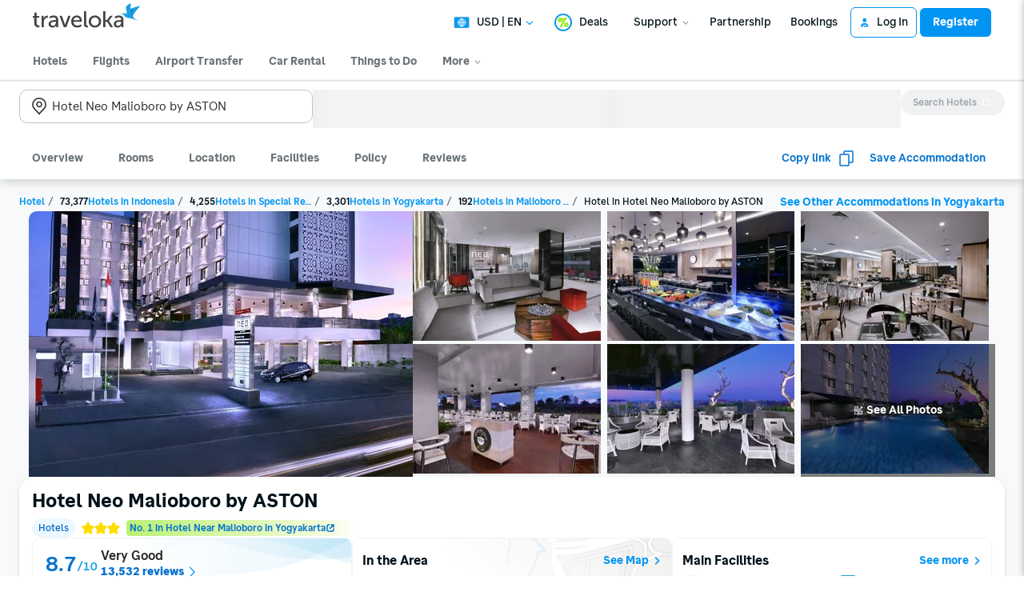

--- FILE ---
content_type: text/html; charset=utf-8
request_url: https://www.traveloka.com/en-en/hotel/indonesia/hotel-neo-malioboro-by-aston-3000010007119
body_size: 94611
content:
<!DOCTYPE html><html style="height:100%" lang="en-en"><head><meta charSet="utf-8"/><meta name="viewport" content="width=device-width"/><link rel="canonical" href="https://www.traveloka.com/en-en/hotel/indonesia/hotel-neo-malioboro-by-aston-3000010007119"/><link rel="alternate" hrefLang="id" href="https://www.traveloka.com/id-id/hotel/indonesia/hotel-neo-malioboro-by-aston-3000010007119"/><link rel="alternate" hrefLang="en-id" href="https://www.traveloka.com/en-id/hotel/indonesia/hotel-neo-malioboro-by-aston-3000010007119"/><link rel="alternate" hrefLang="en-us" href="https://www.traveloka.com/en-en/hotel/indonesia/hotel-neo-malioboro-by-aston-3000010007119"/><link rel="alternate" hrefLang="en-my" href="https://www.traveloka.com/en-my/hotel/indonesia/hotel-neo-malioboro-by-aston-3000010007119"/><link rel="alternate" hrefLang="ms" href="https://www.traveloka.com/ms-my/hotel/indonesia/hotel-neo-malioboro-by-aston-3000010007119"/><link rel="alternate" hrefLang="en-ph" href="https://www.traveloka.com/en-ph/hotel/indonesia/hotel-neo-malioboro-by-aston-3000010007119"/><link rel="alternate" hrefLang="en-sg" href="https://www.traveloka.com/en-sg/hotel/indonesia/hotel-neo-malioboro-by-aston-3000010007119"/><link rel="alternate" hrefLang="en-th" href="https://www.traveloka.com/en-th/hotel/indonesia/hotel-neo-malioboro-by-aston-3000010007119"/><link rel="alternate" hrefLang="th" href="https://www.traveloka.com/th-th/hotel/indonesia/hotel-neo-malioboro-by-aston-3000010007119"/><link rel="alternate" hrefLang="vi" href="https://www.traveloka.com/vi-vn/hotel/indonesia/hotel-neo-malioboro-by-aston-3000010007119"/><link rel="alternate" hrefLang="en-vn" href="https://www.traveloka.com/en-vn/hotel/indonesia/hotel-neo-malioboro-by-aston-3000010007119"/><link rel="alternate" hrefLang="en-au" href="https://www.traveloka.com/en-au/hotel/indonesia/hotel-neo-malioboro-by-aston-3000010007119"/><link rel="alternate" hrefLang="en-kr" href="https://www.traveloka.com/en-kr/hotel/indonesia/hotel-neo-malioboro-by-aston-3000010007119"/><link rel="alternate" hrefLang="ko" href="https://www.traveloka.com/ko-kr/hotel/indonesia/hotel-neo-malioboro-by-aston-3000010007119"/><link rel="alternate" hrefLang="en-jp" href="https://www.traveloka.com/en-jp/hotel/indonesia/hotel-neo-malioboro-by-aston-3000010007119"/><link rel="alternate" hrefLang="ja" href="https://www.traveloka.com/ja-jp/hotel/indonesia/hotel-neo-malioboro-by-aston-3000010007119"/><link rel="alternate" hrefLang="zh" href="https://www.traveloka.com/zh-my/hotel/indonesia/hotel-neo-malioboro-by-aston-3000010007119"/><link rel="alternate" hrefLang="zh" href="https://www.traveloka.com/zh-tw/hotel/indonesia/hotel-neo-malioboro-by-aston-3000010007119"/><link rel="alternate" hrefLang="zh-en" href="https://www.traveloka.com/zh-en/hotel/indonesia/hotel-neo-malioboro-by-aston-3000010007119"/><link rel="alternate" hrefLang="zh" href="https://www.traveloka.com/zh-hk/hotel/indonesia/hotel-neo-malioboro-by-aston-3000010007119"/><link rel="alternate" hrefLang="en-hk" href="https://www.traveloka.com/en-hk/hotel/indonesia/hotel-neo-malioboro-by-aston-3000010007119"/><link rel="alternate" hrefLang="en-tw" href="https://www.traveloka.com/en-tw/hotel/indonesia/hotel-neo-malioboro-by-aston-3000010007119"/><title>Hotel Neo Malioboro by ASTON, Yogyakarta | Book Now with Deals &amp; Updated Prices 2026</title><meta name="description" content="Best hotel deals on Hotel Neo Malioboro by ASTON, Yogyakarta! Book Online anywhere with verified travel reviews, updated photos and 24/7 customer supports!"/><meta property="og:title" content="Hotel Neo Malioboro by ASTON, Yogyakarta | Book Now with Deals &amp; Updated Prices 2026"/><meta property="og:description" content="Best hotel deals on Hotel Neo Malioboro by ASTON, Yogyakarta! Book Online anywhere with verified travel reviews, updated photos and 24/7 customer supports!"/><meta property="og:image" content="https://ik.imagekit.io/tvlk/apr-asset/dgXfoyh24ryQLRcGq00cIdKHRmotrWLNlvG-TxlcLxGkiDwaUSggleJNPRgIHCX6/hotel/asset/10007119-014228d72e280d49d13431d39835ad68.jpeg?tr=q-80,c-at_max,w-1280,h-720&amp;_src=imagekit"/><meta property="og:type" content="Website"/><meta property="og:url" content="https://www.traveloka.com/en-en/hotel/indonesia/hotel-neo-malioboro-by-aston-3000010007119"/><meta name="twitter:card" content="summary_large_image"/><meta name="twitter:title" content="Hotel Neo Malioboro by ASTON, Yogyakarta | Book Now with Deals &amp; Updated Prices 2026"/><meta name="twitter:description" content="Best hotel deals on Hotel Neo Malioboro by ASTON, Yogyakarta! Book Online anywhere with verified travel reviews, updated photos and 24/7 customer supports!"/><meta name="twitter:site" content="https://www.traveloka.com/"/><meta name="twitter:creator" content="@traveloka"/><meta name="twitter:image" content="https://ik.imagekit.io/tvlk/apr-asset/dgXfoyh24ryQLRcGq00cIdKHRmotrWLNlvG-TxlcLxGkiDwaUSggleJNPRgIHCX6/hotel/asset/10007119-014228d72e280d49d13431d39835ad68.jpeg?tr=q-80,c-at_max,w-1280,h-720&amp;_src=imagekit"/><script type="application/ld+json">{"@context":"https://schema.org/","@type":"Hotel","name":"Hotel Neo Malioboro by ASTON","description":"Best hotel deals on Hotel Neo Malioboro by ASTON, Yogyakarta! Book Online anywhere with verified travel reviews, updated photos and 24/7 customer supports!","aggregateRating":{"@type":"AggregateRating","ratingValue":8.7,"reviewCount":13532,"bestRating":10,"worstRating":1},"image":"https://ik.imagekit.io/tvlk/apr-asset/dgXfoyh24ryQLRcGq00cIdKHRmotrWLNlvG-TxlcLxGkiDwaUSggleJNPRgIHCX6/hotel/asset/10007119-014228d72e280d49d13431d39835ad68.jpeg?tr=q-80,c-at_max,w-1280,h-720&_src=imagekit","url":"https://www.traveloka.com/en-en/hotel/indonesia/hotel-neo-malioboro-by-aston-3000010007119","address":{"@type":"PostalAddress","addressLocality":"Jalan Pasar Kembang No 21","addressCountry":"Indonesia","addressRegion":"Yogyakarta Province","streetAddress":"Jalan Pasar Kembang No 21, Malioboro Street, Yogyakarta, Yogyakarta Province, Indonesia, 55271","postalCode":"55271"}}</script><script type="application/ld+json">{"@context":"https://schema.org/","@type":"BreadcrumbList","itemListElement":[{"@type":"ListItem","position":1,"item":{"@id":"https://www.traveloka.com/en-en/hotel","name":"Hotel"}},{"@type":"ListItem","position":2,"item":{"@id":"https://www.traveloka.com/en-en/hotel/indonesia","name":"Indonesia"}},{"@type":"ListItem","position":3,"item":{"@id":"https://www.traveloka.com/en-en/hotel/indonesia/region/special-region-of-yogyakarta-107409","name":"Special Region of Yogyakarta"}},{"@type":"ListItem","position":4,"item":{"@id":"https://www.traveloka.com/en-en/hotel/indonesia/city/yogyakarta-107442","name":"Yogyakarta"}},{"@type":"ListItem","position":5,"item":{"@id":"https://www.traveloka.com/en-en/hotel/indonesia/area/malioboro-street-107799","name":"Malioboro Street"}}]}</script><link rel="preload" as="image" href="https://ik.imagekit.io/tvlk/apr-asset/dgXfoyh24ryQLRcGq00cIdKHRmotrWLNlvG-TxlcLxGkiDwaUSggleJNPRgIHCX6/hotel/asset/10007119-014228d72e280d49d13431d39835ad68.jpeg?_src=imagekit&amp;tr=c-at_max,fo-auto,h-332,q-80,w-480" imageSrcSet="https://ik.imagekit.io/tvlk/apr-asset/dgXfoyh24ryQLRcGq00cIdKHRmotrWLNlvG-TxlcLxGkiDwaUSggleJNPRgIHCX6/hotel/asset/10007119-014228d72e280d49d13431d39835ad68.jpeg?_src=imagekit&amp;tr=c-at_max,fo-auto,h-332,q-80,w-480 1x, https://ik.imagekit.io/tvlk/apr-asset/dgXfoyh24ryQLRcGq00cIdKHRmotrWLNlvG-TxlcLxGkiDwaUSggleJNPRgIHCX6/hotel/asset/10007119-014228d72e280d49d13431d39835ad68.jpeg?_src=imagekit&amp;tr=dpr-2,c-at_max,fo-auto,h-332,q-80,w-480 2x, https://ik.imagekit.io/tvlk/apr-asset/dgXfoyh24ryQLRcGq00cIdKHRmotrWLNlvG-TxlcLxGkiDwaUSggleJNPRgIHCX6/hotel/asset/10007119-014228d72e280d49d13431d39835ad68.jpeg?_src=imagekit&amp;tr=dpr-3,c-at_max,fo-auto,h-332,q-80,w-480 3x" fetchPriority="high"/><link rel="preload" as="image" href="https://ik.imagekit.io/tvlk/apr-asset/dgXfoyh24ryQLRcGq00cIdKHRmotrWLNlvG-TxlcLxGkiDwaUSggleJNPRgIHCX6/hotel/asset/10007119-861x470-FIT_AND_TRIM-f5071deeabdb5ffcf73de78c2e985d8a.jpeg?_src=imagekit&amp;tr=c-at_max,fo-auto,h-162,q-80,w-234.66666666666666" imageSrcSet="https://ik.imagekit.io/tvlk/apr-asset/dgXfoyh24ryQLRcGq00cIdKHRmotrWLNlvG-TxlcLxGkiDwaUSggleJNPRgIHCX6/hotel/asset/10007119-861x470-FIT_AND_TRIM-f5071deeabdb5ffcf73de78c2e985d8a.jpeg?_src=imagekit&amp;tr=c-at_max,fo-auto,h-162,q-80,w-234.66666666666666 1x, https://ik.imagekit.io/tvlk/apr-asset/dgXfoyh24ryQLRcGq00cIdKHRmotrWLNlvG-TxlcLxGkiDwaUSggleJNPRgIHCX6/hotel/asset/10007119-861x470-FIT_AND_TRIM-f5071deeabdb5ffcf73de78c2e985d8a.jpeg?_src=imagekit&amp;tr=dpr-2,c-at_max,fo-auto,h-162,q-80,w-234.66666666666666 2x, https://ik.imagekit.io/tvlk/apr-asset/dgXfoyh24ryQLRcGq00cIdKHRmotrWLNlvG-TxlcLxGkiDwaUSggleJNPRgIHCX6/hotel/asset/10007119-861x470-FIT_AND_TRIM-f5071deeabdb5ffcf73de78c2e985d8a.jpeg?_src=imagekit&amp;tr=dpr-3,c-at_max,fo-auto,h-162,q-80,w-234.66666666666666 3x"/><link rel="preload" as="image" href="https://ik.imagekit.io/tvlk/apr-asset/dgXfoyh24ryQLRcGq00cIdKHRmotrWLNlvG-TxlcLxGkiDwaUSggleJNPRgIHCX6/hotel/asset/10007119-861x470-FIT_AND_TRIM-765633281036d88cbdb8597c3093b9d4.jpeg?_src=imagekit&amp;tr=c-at_max,fo-auto,h-162,q-80,w-234.66666666666666" imageSrcSet="https://ik.imagekit.io/tvlk/apr-asset/dgXfoyh24ryQLRcGq00cIdKHRmotrWLNlvG-TxlcLxGkiDwaUSggleJNPRgIHCX6/hotel/asset/10007119-861x470-FIT_AND_TRIM-765633281036d88cbdb8597c3093b9d4.jpeg?_src=imagekit&amp;tr=c-at_max,fo-auto,h-162,q-80,w-234.66666666666666 1x, https://ik.imagekit.io/tvlk/apr-asset/dgXfoyh24ryQLRcGq00cIdKHRmotrWLNlvG-TxlcLxGkiDwaUSggleJNPRgIHCX6/hotel/asset/10007119-861x470-FIT_AND_TRIM-765633281036d88cbdb8597c3093b9d4.jpeg?_src=imagekit&amp;tr=dpr-2,c-at_max,fo-auto,h-162,q-80,w-234.66666666666666 2x, https://ik.imagekit.io/tvlk/apr-asset/dgXfoyh24ryQLRcGq00cIdKHRmotrWLNlvG-TxlcLxGkiDwaUSggleJNPRgIHCX6/hotel/asset/10007119-861x470-FIT_AND_TRIM-765633281036d88cbdb8597c3093b9d4.jpeg?_src=imagekit&amp;tr=dpr-3,c-at_max,fo-auto,h-162,q-80,w-234.66666666666666 3x"/><link rel="preload" as="image" href="https://ik.imagekit.io/tvlk/apr-asset/dgXfoyh24ryQLRcGq00cIdKHRmotrWLNlvG-TxlcLxGkiDwaUSggleJNPRgIHCX6/hotel/asset/10007119-861x470-FIT_AND_TRIM-2d9d457de2bdea80b66c9854c6b45a12.jpeg?_src=imagekit&amp;tr=c-at_max,fo-auto,h-162,q-80,w-234.66666666666666" imageSrcSet="https://ik.imagekit.io/tvlk/apr-asset/dgXfoyh24ryQLRcGq00cIdKHRmotrWLNlvG-TxlcLxGkiDwaUSggleJNPRgIHCX6/hotel/asset/10007119-861x470-FIT_AND_TRIM-2d9d457de2bdea80b66c9854c6b45a12.jpeg?_src=imagekit&amp;tr=c-at_max,fo-auto,h-162,q-80,w-234.66666666666666 1x, https://ik.imagekit.io/tvlk/apr-asset/dgXfoyh24ryQLRcGq00cIdKHRmotrWLNlvG-TxlcLxGkiDwaUSggleJNPRgIHCX6/hotel/asset/10007119-861x470-FIT_AND_TRIM-2d9d457de2bdea80b66c9854c6b45a12.jpeg?_src=imagekit&amp;tr=dpr-2,c-at_max,fo-auto,h-162,q-80,w-234.66666666666666 2x, https://ik.imagekit.io/tvlk/apr-asset/dgXfoyh24ryQLRcGq00cIdKHRmotrWLNlvG-TxlcLxGkiDwaUSggleJNPRgIHCX6/hotel/asset/10007119-861x470-FIT_AND_TRIM-2d9d457de2bdea80b66c9854c6b45a12.jpeg?_src=imagekit&amp;tr=dpr-3,c-at_max,fo-auto,h-162,q-80,w-234.66666666666666 3x"/><link rel="preload" as="image" href="https://ik.imagekit.io/tvlk/apr-asset/dgXfoyh24ryQLRcGq00cIdKHRmotrWLNlvG-TxlcLxGkiDwaUSggleJNPRgIHCX6/hotel/asset/10007119-861x470-FIT_AND_TRIM-c3d7d52a14fde23c36999a4fcb5cb32b.jpeg?_src=imagekit&amp;tr=c-at_max,fo-auto,h-162,q-80,w-234.66666666666666" imageSrcSet="https://ik.imagekit.io/tvlk/apr-asset/dgXfoyh24ryQLRcGq00cIdKHRmotrWLNlvG-TxlcLxGkiDwaUSggleJNPRgIHCX6/hotel/asset/10007119-861x470-FIT_AND_TRIM-c3d7d52a14fde23c36999a4fcb5cb32b.jpeg?_src=imagekit&amp;tr=c-at_max,fo-auto,h-162,q-80,w-234.66666666666666 1x, https://ik.imagekit.io/tvlk/apr-asset/dgXfoyh24ryQLRcGq00cIdKHRmotrWLNlvG-TxlcLxGkiDwaUSggleJNPRgIHCX6/hotel/asset/10007119-861x470-FIT_AND_TRIM-c3d7d52a14fde23c36999a4fcb5cb32b.jpeg?_src=imagekit&amp;tr=dpr-2,c-at_max,fo-auto,h-162,q-80,w-234.66666666666666 2x, https://ik.imagekit.io/tvlk/apr-asset/dgXfoyh24ryQLRcGq00cIdKHRmotrWLNlvG-TxlcLxGkiDwaUSggleJNPRgIHCX6/hotel/asset/10007119-861x470-FIT_AND_TRIM-c3d7d52a14fde23c36999a4fcb5cb32b.jpeg?_src=imagekit&amp;tr=dpr-3,c-at_max,fo-auto,h-162,q-80,w-234.66666666666666 3x"/><link rel="preload" as="image" href="https://ik.imagekit.io/tvlk/apr-asset/dgXfoyh24ryQLRcGq00cIdKHRmotrWLNlvG-TxlcLxGkiDwaUSggleJNPRgIHCX6/hotel/asset/10007119-861x470-FIT_AND_TRIM-36a95aa2ff22df30113288b231dd3af4.jpeg?_src=imagekit&amp;tr=c-at_max,fo-auto,h-162,q-80,w-234.66666666666666" imageSrcSet="https://ik.imagekit.io/tvlk/apr-asset/dgXfoyh24ryQLRcGq00cIdKHRmotrWLNlvG-TxlcLxGkiDwaUSggleJNPRgIHCX6/hotel/asset/10007119-861x470-FIT_AND_TRIM-36a95aa2ff22df30113288b231dd3af4.jpeg?_src=imagekit&amp;tr=c-at_max,fo-auto,h-162,q-80,w-234.66666666666666 1x, https://ik.imagekit.io/tvlk/apr-asset/dgXfoyh24ryQLRcGq00cIdKHRmotrWLNlvG-TxlcLxGkiDwaUSggleJNPRgIHCX6/hotel/asset/10007119-861x470-FIT_AND_TRIM-36a95aa2ff22df30113288b231dd3af4.jpeg?_src=imagekit&amp;tr=dpr-2,c-at_max,fo-auto,h-162,q-80,w-234.66666666666666 2x, https://ik.imagekit.io/tvlk/apr-asset/dgXfoyh24ryQLRcGq00cIdKHRmotrWLNlvG-TxlcLxGkiDwaUSggleJNPRgIHCX6/hotel/asset/10007119-861x470-FIT_AND_TRIM-36a95aa2ff22df30113288b231dd3af4.jpeg?_src=imagekit&amp;tr=dpr-3,c-at_max,fo-auto,h-162,q-80,w-234.66666666666666 3x"/><link rel="preload" as="image" href="https://ik.imagekit.io/tvlk/apr-asset/dgXfoyh24ryQLRcGq00cIdKHRmotrWLNlvG-TxlcLxGkiDwaUSggleJNPRgIHCX6/hotel/asset/10007119-9be749d9c1aaeb3e2ac305a94f0497b2.jpeg?_src=imagekit&amp;tr=c-at_max,fo-auto,h-162,q-80,w-234.66666666666666" imageSrcSet="https://ik.imagekit.io/tvlk/apr-asset/dgXfoyh24ryQLRcGq00cIdKHRmotrWLNlvG-TxlcLxGkiDwaUSggleJNPRgIHCX6/hotel/asset/10007119-9be749d9c1aaeb3e2ac305a94f0497b2.jpeg?_src=imagekit&amp;tr=c-at_max,fo-auto,h-162,q-80,w-234.66666666666666 1x, https://ik.imagekit.io/tvlk/apr-asset/dgXfoyh24ryQLRcGq00cIdKHRmotrWLNlvG-TxlcLxGkiDwaUSggleJNPRgIHCX6/hotel/asset/10007119-9be749d9c1aaeb3e2ac305a94f0497b2.jpeg?_src=imagekit&amp;tr=dpr-2,c-at_max,fo-auto,h-162,q-80,w-234.66666666666666 2x, https://ik.imagekit.io/tvlk/apr-asset/dgXfoyh24ryQLRcGq00cIdKHRmotrWLNlvG-TxlcLxGkiDwaUSggleJNPRgIHCX6/hotel/asset/10007119-9be749d9c1aaeb3e2ac305a94f0497b2.jpeg?_src=imagekit&amp;tr=dpr-3,c-at_max,fo-auto,h-162,q-80,w-234.66666666666666 3x"/><script type="application/ld+json">{"@context":"https://schema.org","@type":"FAQPage","mainEntity":[{"@type":"Question","name":"What are available facilities at Hotel Neo Malioboro by ASTON?","acceptedAnswer":{"@type":"Answer","text":"There are top facilites at Hotel Neo Malioboro by ASTON such as AC, Restaurant, Swimming Pool, 24-Hour Front Desk, Parking, Elevator, WiFi. (some may require extra charges)"}},{"@type":"Question","name":"What Time is Check In & Check Out at Hotel Neo Malioboro by ASTON?","acceptedAnswer":{"@type":"Answer","text":"Check-in time at Hotel Neo Malioboro by ASTON is staring from From 14:00 while the latest check-out time is at before Before 12:00. If you need a hotel early check-in or late check-out, you can submit a special request during your booking.\nImportant: Special requests for flexible check-in or check-out times are subject to availability and cannot be guaranteed. If having an early check-in or late check-out is important for your travel plans, please review the cancellation policy before confirming your reservation."}},{"@type":"Question","name":"What is The Star Hotel Classification of Hotel Neo Malioboro by ASTON?","acceptedAnswer":{"@type":"Answer","text":"Hotel Neo Malioboro by ASTON is officially classified as a 3.0-star hotel. This star hotel classification indicates the standard of facilities and services provided to guests."}},{"@type":"Question","name":"How many floors does Hotel Neo Malioboro by ASTON have?","acceptedAnswer":{"@type":"Answer","text":"Hotel Neo Malioboro by ASTON has 9 floors."}},{"@type":"Question","name":"How many rooms are available at Hotel Neo Malioboro by ASTON?","acceptedAnswer":{"@type":"Answer","text":"Hotel Neo Malioboro by ASTON has 154 rooms in total."}},{"@type":"Question","name":"Does Hotel Neo Malioboro by ASTON provide parking?","acceptedAnswer":{"@type":"Answer","text":"Yes, Hotel Neo Malioboro by ASTON provides parking. Please confirm details directly with the hotel."}},{"@type":"Question","name":"What do past guests say about Hotel Neo Malioboro by ASTON?","acceptedAnswer":{"@type":"Answer","text":"Hotel Neo Malioboro by ASTON is well-known for its Location, Cleanliness, Service and Facilites, as reviewed by verified Traveloka guests."}}]}</script><meta name="next-head-count" content="48"/><meta name="theme-color" content="#0A9AF2"/><link rel="manifest" href="/manifest.json"/><script nonce="X6+D3aFlqKZxej03/JyrYw==">window.WWW_APP_VERSION='release_webacd_20260120-ae15ec9bf4';</script><style>
    
      @font-face {
        font-family: Godwit;
        src: url(https://d1785e74lyxkqq.cloudfront.net/fonts/GodwitText-Regular.woff2) format('woff2'), url(https://d1785e74lyxkqq.cloudfront.net/fonts/GodwitText-Regular.woff) format('woff');
        font-weight: 400;
        font-style: normal;
        font-display: swap;
      }
    

      @font-face {
        font-family: Godwit;
        src: url(https://d1785e74lyxkqq.cloudfront.net/fonts/GodwitText-Medium.woff2) format('woff2'), url(https://d1785e74lyxkqq.cloudfront.net/fonts/GodwitText-Medium.woff) format('woff');
        font-weight: 500;
        font-style: normal;
        font-display: swap;
      }
    

      @font-face {
        font-family: Godwit;
        src: url(https://d1785e74lyxkqq.cloudfront.net/fonts/GodwitText-SemiBold.woff2) format('woff2'), url(https://d1785e74lyxkqq.cloudfront.net/fonts/GodwitText-SemiBold.woff) format('woff');
        font-weight: 600;
        font-style: normal;
        font-display: swap;
      }
    

      @font-face {
        font-family: Godwit;
        src: url(https://d1785e74lyxkqq.cloudfront.net/fonts/GodwitText-Bold.woff2) format('woff2'), url(https://d1785e74lyxkqq.cloudfront.net/fonts/GodwitText-Bold.woff) format('woff');
        font-weight: 700;
        font-style: normal;
        font-display: swap;
      }
    

      @font-face {
        font-family: Godwit;
        src: url(https://d1785e74lyxkqq.cloudfront.net/fonts/GodwitText-ExtraBold.woff2) format('woff2'), url(https://d1785e74lyxkqq.cloudfront.net/fonts/GodwitText-ExtraBold.woff) format('woff');
        font-weight: 900;
        font-style: normal;
        font-display: swap;
      }
    
    
  </style><style>
  #__next {
    display: flex;
    flex-direction: column;
    height: 100%;
    z-index: 1;
    position: relative;
  }
  [data-subtree] {
    display: block;
  }
  * {
    font-variant-ligatures: none !important;
  }
  body { -webkit-font-smoothing: antialiased; -moz-osx-font-smoothing: grayscale; }
  ::-ms-reveal {
    display: none;
  }
</style><script nonce="X6+D3aFlqKZxej03/JyrYw==" id="debug">!function(){try{var a=history.replaceState,t=location.pathname+location.search;history.replaceState=function(){const e=arguments[2].replace(/(\#.*)/,""),c="/en-en"+e,o="/en-en"+e.replace(/^\/\?/,"?");c!=t&&o!=t&&a.apply(history,arguments)}}catch(a){}}();</script><style id="react-native-stylesheet">[stylesheet-group="0"]{}
html{-ms-text-size-adjust:100%;-webkit-text-size-adjust:100%;-webkit-tap-highlight-color:rgba(0,0,0,0);}
body{margin:0;}
button::-moz-focus-inner,input::-moz-focus-inner{border:0;padding:0;}
input::-webkit-inner-spin-button,input::-webkit-outer-spin-button,input::-webkit-search-cancel-button,input::-webkit-search-decoration,input::-webkit-search-results-button,input::-webkit-search-results-decoration{display:none;}
[stylesheet-group="0.1"]{}
:focus:not([data-focusvisible-polyfill]){outline: none;}
[stylesheet-group="0.5"]{}
.css-4rbku5{background-color:rgba(0,0,0,0.00);color:inherit;font:inherit;list-style:none;margin-bottom:0px;margin-left:0px;margin-right:0px;margin-top:0px;text-align:inherit;text-decoration:none;}
.css-18t94o4{cursor:pointer;}
[stylesheet-group="1"]{}
.css-1dbjc4n{-ms-flex-align:stretch;-ms-flex-direction:column;-ms-flex-negative:0;-ms-flex-preferred-size:auto;-webkit-align-items:stretch;-webkit-box-align:stretch;-webkit-box-direction:normal;-webkit-box-orient:vertical;-webkit-flex-basis:auto;-webkit-flex-direction:column;-webkit-flex-shrink:0;align-items:stretch;border:0 solid black;box-sizing:border-box;display:-webkit-box;display:-moz-box;display:-ms-flexbox;display:-webkit-flex;display:flex;flex-basis:auto;flex-direction:column;flex-shrink:0;margin-bottom:0px;margin-left:0px;margin-right:0px;margin-top:0px;min-height:0px;min-width:0px;padding-bottom:0px;padding-left:0px;padding-right:0px;padding-top:0px;position:relative;z-index:0;}
.css-901oao{border:0 solid black;box-sizing:border-box;color:rgba(0,0,0,1.00);display:inline;font:14px -apple-system,BlinkMacSystemFont,"Segoe UI",Roboto,Helvetica,Arial,sans-serif;margin-bottom:0px;margin-left:0px;margin-right:0px;margin-top:0px;padding-bottom:0px;padding-left:0px;padding-right:0px;padding-top:0px;white-space:pre-wrap;word-wrap:break-word;}
.css-bfa6kz{max-width:100%;overflow-x:hidden;overflow-y:hidden;text-overflow:ellipsis;white-space:nowrap;}
.css-11aywtz{-moz-appearance:textfield;-webkit-appearance:none;background-color:rgba(0,0,0,0.00);border-bottom-left-radius:0px;border-bottom-right-radius:0px;border-top-left-radius:0px;border-top-right-radius:0px;border:0 solid black;box-sizing:border-box;font:14px -apple-system,BlinkMacSystemFont,"Segoe UI",Roboto,Helvetica,Arial,sans-serif;margin-bottom:0px;margin-left:0px;margin-right:0px;margin-top:0px;padding-bottom:0px;padding-left:0px;padding-right:0px;padding-top:0px;resize:none;}
.css-16my406{color:inherit;font:inherit;white-space:inherit;}
.css-cens5h{-webkit-box-orient:vertical;display:-webkit-box;max-width:100%;overflow-x:hidden;overflow-y:hidden;text-overflow:ellipsis;}
[stylesheet-group="2"]{}
.r-13awgt0{-ms-flex:1 1 0%;-webkit-flex:1;flex:1;}
.r-bztko3{overflow-x:visible;overflow-y:visible;}
.r-1f0042m{border-bottom-left-radius:5px;border-bottom-right-radius:5px;border-top-left-radius:5px;border-top-right-radius:5px;}
.r-tuq35u{padding-bottom:4px;padding-left:4px;padding-right:4px;padding-top:4px;}
.r-kdyh1x{border-bottom-left-radius:6px;border-bottom-right-radius:6px;border-top-left-radius:6px;border-top-right-radius:6px;}
.r-1udh08x{overflow-x:hidden;overflow-y:hidden;}
.r-6koalj{display:-webkit-box;display:-moz-box;display:-ms-flexbox;display:-webkit-flex;display:flex;}
.r-rs99b7{border-bottom-width:1px;border-left-width:1px;border-right-width:1px;border-top-width:1px;}
.r-qpntkw{padding-bottom:6px;padding-left:6px;padding-right:6px;padding-top:6px;}
.r-1yadl64{border-bottom-width:0px;border-left-width:0px;border-right-width:0px;border-top-width:0px;}
.r-1cis278{margin-bottom:-1px;margin-left:-1px;margin-right:-1px;margin-top:-1px;}
.r-t60dpp{padding-bottom:0px;padding-left:0px;padding-right:0px;padding-top:0px;}
.r-17gur6a{border-bottom-left-radius:0px;border-bottom-right-radius:0px;border-top-left-radius:0px;border-top-right-radius:0px;}
.r-nsbfu8{padding-bottom:16px;padding-left:16px;padding-right:16px;padding-top:16px;}
.r-crgep1{margin-bottom:0px;margin-left:0px;margin-right:0px;margin-top:0px;}
.r-xoduu5{display:-webkit-inline-box;display:-moz-inline-box;display:-ms-inline-flexbox;display:-webkit-inline-flex;display:inline-flex;}
.r-z2wwpe{border-bottom-left-radius:4px;border-bottom-right-radius:4px;border-top-left-radius:4px;border-top-right-radius:4px;}
.r-h1746q{border-bottom-color:rgba(242,243,243,1.00);border-left-color:rgba(242,243,243,1.00);border-right-color:rgba(242,243,243,1.00);border-top-color:rgba(242,243,243,1.00);}
.r-1dzdj1l{border-bottom-left-radius:10px;border-bottom-right-radius:10px;border-top-left-radius:10px;border-top-right-radius:10px;}
.r-xyw6el{padding-bottom:12px;padding-left:12px;padding-right:12px;padding-top:12px;}
.r-1xfd6ze{border-bottom-left-radius:8px;border-bottom-right-radius:8px;border-top-left-radius:8px;border-top-right-radius:8px;}
.r-1q9bdsx{border-bottom-left-radius:12px;border-bottom-right-radius:12px;border-top-left-radius:12px;border-top-right-radius:12px;}
.r-edyy15{padding-bottom:8px;padding-left:8px;padding-right:8px;padding-top:8px;}
.r-dta0w2{-ms-flex:2 1 0%;-webkit-flex:2;flex:2;}
.r-1064s9p{margin-bottom:4px;margin-left:4px;margin-right:4px;margin-top:4px;}
.r-sdzlij{border-bottom-left-radius:9999px;border-bottom-right-radius:9999px;border-top-left-radius:9999px;border-top-right-radius:9999px;}
.r-1l31rp8{border-bottom-color:rgba(205,208,209,1.00);border-left-color:rgba(205,208,209,1.00);border-right-color:rgba(205,208,209,1.00);border-top-color:rgba(205,208,209,1.00);}
.r-y47klf{border-bottom-left-radius:20px;border-bottom-right-radius:20px;border-top-left-radius:20px;border-top-right-radius:20px;}
.r-11mg6pl{border-bottom-color:rgba(255,255,255,1.00);border-left-color:rgba(255,255,255,1.00);border-right-color:rgba(255,255,255,1.00);border-top-color:rgba(255,255,255,1.00);}
.r-1867qdf{border-bottom-left-radius:16px;border-bottom-right-radius:16px;border-top-left-radius:16px;border-top-right-radius:16px;}
.r-14f9gny{border-bottom-width:4px;border-left-width:4px;border-right-width:4px;border-top-width:4px;}
.r-bgc8nv{display:table;}
.r-29ag51{display:table-row;}
.r-aka4e8{display:table-cell;}
.r-1mbl9jf{border-bottom-width:0.5px;border-left-width:0.5px;border-right-width:0.5px;border-top-width:0.5px;}
.r-1dumxj3{margin-bottom:2px;margin-left:2px;margin-right:2px;margin-top:2px;}
.r-d045u9{border-bottom-width:2px;border-left-width:2px;border-right-width:2px;border-top-width:2px;}
.r-d23pfw{padding-bottom:24px;padding-left:24px;padding-right:24px;padding-top:24px;}
.r-1phboty{border-bottom-style:solid;border-left-style:solid;border-right-style:solid;border-top-style:solid;}
.r-1naam9t{border-bottom-color:rgba(1,148,243,1.00);border-left-color:rgba(1,148,243,1.00);border-right-color:rgba(1,148,243,1.00);border-top-color:rgba(1,148,243,1.00);}
[stylesheet-group="2.1"]{}
.r-1jgb5lz{margin-left:auto;margin-right:auto;}
.r-r0h9e2{margin-bottom:0px;margin-top:0px;}
.r-1e081e0{padding-left:12px;padding-right:12px;}
.r-oyd9sg{padding-bottom:4px;padding-top:4px;}
.r-1pn2ns4{padding-left:8px;padding-right:8px;}
.r-5njf8e{padding-bottom:8px;padding-top:8px;}
.r-ymttw5{padding-left:16px;padding-right:16px;}
.r-1w50u8q{padding-bottom:10px;padding-top:10px;}
.r-s1qlax{padding-left:4px;padding-right:4px;}
.r-1p6iasa{margin-bottom:4px;margin-top:4px;}
.r-1f1sjgu{padding-bottom:12px;padding-top:12px;}
.r-1guathk{padding-left:24px;padding-right:24px;}
.r-tvv088{padding-bottom:20px;padding-top:20px;}
.r-1vvnge1{padding-bottom:2px;padding-top:2px;}
.r-1h4fu65{padding-bottom:24px;padding-top:24px;}
.r-1yzf0co{padding-bottom:16px;padding-top:16px;}
.r-usiww2{margin-bottom:12px;margin-top:12px;}
.r-1dye5f7{padding-left:32px;padding-right:32px;}
.r-10x3wzx{padding-bottom:40px;padding-top:40px;}
.r-1hy1u7s{margin-left:24px;margin-right:24px;}
.r-mvpalk{margin-left:0px;margin-right:0px;}
[stylesheet-group="2.2"]{}
.r-1ihkh82{background-color:rgba(247,249,250,1.00);}
.r-sa2ff0{min-height:100vh;}
.r-tk5c4z{min-width:1232px;}
.r-13qz1uu{width:100%;}
.r-ipm5af{top:0px;}
.r-8ny0jo{z-index:101;}
.r-iy1yoi{-moz-transition:all ease 200ms;-webkit-transition:all ease 200ms;transition:all ease 200ms;}
.r-1awozwy{-ms-flex-align:center;-webkit-align-items:center;-webkit-box-align:center;align-items:center;}
.r-1777fci{-ms-flex-pack:center;-webkit-box-pack:center;-webkit-justify-content:center;justify-content:center;}
.r-u8s1d{position:absolute;}
.r-82yag{min-width:1222px;}
.r-wy61xf{height:72px;}
.r-184en5c{z-index:1;}
.r-14lw9ot{background-color:rgba(255,255,255,1.00);}
.r-10gryf7{min-height:56px;}
.r-18u37iz{-ms-flex-direction:row;-webkit-box-direction:normal;-webkit-box-orient:horizontal;-webkit-flex-direction:row;flex-direction:row;}
.r-1wtj0ep{-ms-flex-pack:justify;-webkit-box-pack:justify;-webkit-justify-content:space-between;justify-content:space-between;}
.r-17yavnb{width:1222px;}
.r-1b7u577{margin-right:12px;}
.r-1r8g8re{height:36px;}
.r-lrvibr{-moz-user-select:none;-ms-user-select:none;-webkit-user-select:none;user-select:none;}
.r-fdjqy7{text-align:left;}
.r-633pao{pointer-events:none!important;}
.r-1euycsn{-ms-flex-direction:row-reverse;-webkit-box-direction:reverse;-webkit-box-orient:horizontal;-webkit-flex-direction:row-reverse;flex-direction:row-reverse;}
.r-q3we1{margin-top:-4px;}
.r-j76wpu{top:100%;}
.r-b4qz5r{box-shadow:0px 4px 10px rgba(3,18,26,0.15);}
.r-4k2abt{-webkit-transform-origin:top center;transform-origin:top center;}
.r-1ep47lj{-webkit-transition-duration:300ms;transition-duration:300ms;}
.r-1clhhh9{-moz-transition-property:all;-webkit-transition-property:all;transition-property:all;}
.r-1ftll1t{-webkit-transition-timing-function:ease-out;transition-timing-function:ease-out;}
.r-1kb76zh{margin-right:8px;}
.r-1q142lx{-ms-flex-negative:0;-webkit-flex-shrink:0;flex-shrink:0;}
.r-1pi2tsx{height:100%;}
.r-bnwqim{position:relative;}
.r-13hce6t{margin-left:4px;}
.r-eafdt9{-webkit-transition-duration:0.15s;transition-duration:0.15s;}
.r-1i6wzkk{-moz-transition-property:opacity;-webkit-transition-property:opacity;transition-property:opacity;}
.r-1loqt21{cursor:pointer;}
.r-1otgn73{-ms-touch-action:manipulation;touch-action:manipulation;}
.r-10paoce{outline-width:0px;}
.r-1vonz36{clip:rect(0,0,0,0);}
.r-109y4c4{height:1px;}
.r-3s2u2q{white-space:nowrap;}
.r-92ng3h{width:1px;}
.r-uh8wd5{font-family:Godwit,NotoSansJP,-apple-system,BlinkMacSystemFont,Segoe UI,Roboto,Arial,sans-serif,Apple Color Emoji,Segoe UI Emoji,Segoe UI Symbol;}
.r-b88u0q{font-weight:700;}
.r-q4m81j{text-align:center;}
.r-1o4mh9l{font-size:0.875rem;}
.r-f0eezp{line-height:1rem;}
.r-1ugchlj{height:44px;}
.r-tzz3ar{-ms-flex-wrap:nowrap;-webkit-box-lines:nowrap;-webkit-flex-wrap:nowrap;flex-wrap:nowrap;}
.r-1ktosi0{max-width:1222px;}
.r-mrxtjd{min-width:720px;}
.r-88pszg{margin-right:16px;}
.r-1g40b8q{z-index:3;}
.r-wech8c{max-width:1280px;}
.r-1habvwh{-ms-flex-align:start;-webkit-align-items:flex-start;-webkit-box-align:start;align-items:flex-start;}
.r-1h0z5md{-ms-flex-pack:start;-webkit-box-pack:start;-webkit-justify-content:flex-start;justify-content:flex-start;}
.r-tqpus0{z-index:initial;}
.r-1472mwg{height:24px;}
.r-1d4mawv{margin-right:4px;}
.r-ct1kkl::-webkit-input-placeholder{color:rgba(162,166,168,1.00);opacity:1;}
.r-ct1kkl::-moz-placeholder{color:rgba(162,166,168,1.00);opacity:1;}
.r-ct1kkl:-ms-input-placeholder{color:rgba(162,166,168,1.00);opacity:1;}
.r-ct1kkl::placeholder{color:rgba(162,166,168,1.00);opacity:1;}
.r-k1fkm9{-webkit-animation-name:r-1l9b1p3;animation-name:r-1l9b1p3;}
@-webkit-keyframes r-1l9b1p3{from{-webkit-transform:translate3d(-100%, 0, 0);transform:translate3d(-100%, 0, 0);}to{-webkit-transform:translate3d(100%, 0, 0);transform:translate3d(100%, 0, 0);}}
@keyframes r-1l9b1p3{from{-webkit-transform:translate3d(-100%, 0, 0);transform:translate3d(-100%, 0, 0);}to{-webkit-transform:translate3d(100%, 0, 0);transform:translate3d(100%, 0, 0);}}
.r-1ny4l3l{outline-style:none;}
.r-1w9mtv9{font-variant:tabular-nums;}
.r-10ahfku{z-index:11;}
.r-9aw3ui{gap:4px;}
.r-1dsp0cd{-moz-transition:all ease 500ms;-webkit-transition:all ease 500ms;transition:all ease 500ms;}
.r-95jzfe{padding-top:16px;}
.r-cldt0e{width:1232px;}
.r-1i6dfp5{row-gap:12px;}
.r-zo7nv5{-moz-column-gap:16px;-webkit-column-gap:16px;column-gap:16px;}
.r-1w6e6rj{-ms-flex-wrap:wrap;-webkit-box-lines:multiple;-webkit-flex-wrap:wrap;flex-wrap:wrap;}
.r-1kbdv8c{-moz-column-gap:4px;-webkit-column-gap:4px;column-gap:4px;}
.r-1kfrs79{font-weight:600;}
.r-1cg806a{max-width:120px;}
.r-1enofrn{font-size:12px;}
.r-majxgm{font-weight:500;}
.r-1cwl3u0{line-height:16px;}
.r-j9b53g{border-top-left-radius:10px;}
.r-1i97xy8{border-top-right-radius:10px;}
.r-1ta3fxp{-moz-column-gap:8px;-webkit-column-gap:8px;column-gap:8px;}
.r-1z0tv5g{height:332px;}
.r-hv712p{row-gap:8px;}
.r-drfeu3{background-color:rgba(0,0,0,0.50);}
.r-1yos0t3{box-shadow:0px 2px 5px rgba(3,18,26,0.15);}
.r-3mtglp{row-gap:16px;}
.r-f1w8kp{border-top-left-radius:20px;}
.r-cqzzvf{border-top-right-radius:20px;}
.r-pm2fo{border-bottom-left-radius:0px;}
.r-zmljjp{border-bottom-right-radius:0px;}
.r-1cya0hk{row-gap:20px;}
.r-f4gmv6{gap:16px;}
.r-dnmrzs{max-width:100%;}
.r-11g3r6m{padding-right:24px;}
.r-lxl38e{background-image:-webkit-linear-gradient(135deg, transparent 84%, #FFFFFF 87%, transparent 90%);background-image:-moz-linear-gradient(135deg, transparent 84%, #FFFFFF 87%, transparent 90%);background-image:linear-gradient(135deg, transparent 84%, #FFFFFF 87%, transparent 90%);}
.r-1d2f490{left:0px;}
.r-b6u0pf{-webkit-transform:translateX(-100%);transform:translateX(-100%);}
.r-vyayag{width:125%;}
.r-1hz2hmk{background-position-x:4px;}
.r-13okj4c{background-position-y:-4px;}
.r-u6sd8q{background-repeat:no-repeat;}
.r-1ssbvtb{gap:12px;}
.r-cbk0u9{max-height:384px;}
.r-xd6kpl{padding-bottom:8px;}
.r-1cmwbt1{gap:8px;}
.r-10i3mll{color:rgba(27,160,226,1.00);}
.r-zl2h9q{margin-bottom:2px;}
.r-150rngu{-webkit-overflow-scrolling:touch;}
.r-eqz5dr{-ms-flex-direction:column;-webkit-box-direction:normal;-webkit-box-orient:vertical;-webkit-flex-direction:column;flex-direction:column;}
.r-16y2uox{-ms-flex-positive:1;-webkit-box-flex:1;-webkit-flex-grow:1;flex-grow:1;}
.r-1wbh5a2{-ms-flex-negative:1;-webkit-flex-shrink:1;flex-shrink:1;}
.r-11yh6sk{overflow-x:hidden;}
.r-1rnoaur{overflow-y:auto;}
.r-1sncvnh{-webkit-transform:translateZ(0px);transform:translateZ(0px);}
.r-2eszeu::-webkit-scrollbar{display:none}
.r-2eszeu{scrollbar-width:none;}
.r-1vjbqqu{background-color:rgba(236,248,255,1.00);}
.r-1i6uqv8{color:rgba(1,148,243,1.00);}
.r-5m2j13{background-image:-webkit-linear-gradient(45deg, #FFFFFF 60%, rgba(255, 255, 255, 0) 100%);background-image:-moz-linear-gradient(45deg, #FFFFFF 60%, rgba(255, 255, 255, 0) 100%);background-image:linear-gradient(45deg, #FFFFFF 60%, rgba(255, 255, 255, 0) 100%);}
.r-168tetf{background-color:rgba(250,252,255,1.00);}
.r-1pz39u2{-ms-flex-item-align:stretch;-ms-grid-row-align:stretch;-webkit-align-self:stretch;align-self:stretch;}
.r-ubdpql{width:278px;}
.r-15zivkp{margin-bottom:4px;}
.r-1oji4za{width:30%;}
.r-gmdvlt{width:70%;}
.r-da5iq2{box-shadow:0px 1px 2px rgba(3,18,26,0.20);}
.r-5oul0u{margin-bottom:8px;}
.r-1xlxj57{border-top-color:rgba(205,208,209,1.00);}
.r-5kkj8d{border-top-width:1px;}
.r-6gpygo{margin-bottom:12px;}
.r-1s2bzr4{margin-top:12px;}
.r-49uufg{box-shadow:0px 8px 16px rgba(3,18,26,0.20);}
.r-iphfwy{padding-bottom:4px;}
.r-ttdzmv{padding-top:12px;}
.r-nk2qpz{color:rgba(205,208,209,1.00);}
.r-ovu0ai{font-weight:900;}
.r-jwli3a{color:rgba(255,255,255,1.00);}
.r-1b43r93{font-size:14px;}
.r-rjixqe{line-height:20px;}
.r-obd0qt{-ms-flex-align:end;-webkit-align-items:flex-end;-webkit-box-align:end;align-items:flex-end;}
.r-17s6mgv{-ms-flex-pack:end;-webkit-box-pack:end;-webkit-justify-content:flex-end;justify-content:flex-end;}
.r-105ug2t{pointer-events:auto!important;}
.r-e6ktq0{gap:32px;}
.r-1c5rett{-ms-flex-preferred-size:300px;-webkit-flex-basis:300px;flex-basis:300px;}
.r-6p2f16{background-color:rgba(232,254,245,1.00);}
.r-1517bdd{background-color:rgba(179,233,197,1.00);}
.r-o52ifk{height:100px;}
.r-zmwll6{left:-16px;}
.r-5dsqua{top:-16px;}
.r-b8lwoo{width:100px;}
.r-7ry721{color:rgba(0,135,90,1.00);}
.r-1tgfunj{gap:40px;}
.r-1wzrnnt{margin-top:16px;}
.r-mabqd8{height:32px;}
.r-12mrs02{object-fit:contain;}
.r-1yvhtrz{width:32px;}
.r-c52zpz{height:265px;}
.r-1cj4tlv{background-image:-webkit-linear-gradient(to top, #ffffff 5%, #ffffff 70%, transparent);background-image:-moz-linear-gradient(to top, #ffffff 5%, #ffffff 70%, transparent);background-image:linear-gradient(to top, #ffffff 5%, #ffffff 70%, transparent);}
.r-1kl1mp1{height:250px;}
.r-1eh2axc{background-color:rgba(3,18,26,0.60);}
.r-1p0dtai{bottom:0px;}
.r-1l7z4oj{padding-bottom:16px;}
.r-1ygmrgt{padding-top:24px;}
.r-1fdih9r{gap:24px;}
.r-15zvd17{aspect-ratio:1.5;}
.r-18kxxzh{-ms-flex-positive:0;-webkit-box-flex:0;-webkit-flex-grow:0;flex-grow:0;}
.r-wqcayw{background-color:rgba(3,18,26,0.65);}
.r-1y80485{background-color:rgba(3,18,26,1.00);}
.r-b8tw3c{width:33.33%;}
.r-j5fter{background-image:-webkit-linear-gradient(92deg, rgba(81, 149, 227, 0.5) -60%, #D6F1FF 40%, rgba(214, 241, 255, 0.7) 100%);background-image:-moz-linear-gradient(92deg, rgba(81, 149, 227, 0.5) -60%, #D6F1FF 40%, rgba(214, 241, 255, 0.7) 100%);background-image:linear-gradient(92deg, rgba(81, 149, 227, 0.5) -60%, #D6F1FF 40%, rgba(214, 241, 255, 0.7) 100%);}
.r-1r76h38{-ms-flex-preferred-size:30%;-webkit-flex-basis:30%;flex-basis:30%;}
.r-1qhn6m8{padding-left:16px;}
.r-j2kj52{padding-right:12px;}
.r-1rxb9bi{row-gap:4px;}
.r-1h9nbw7{color:rgba(53,65,72,1.00);}
.r-uia4a0{-ms-flex-line-pack:center;-webkit-align-content:center;align-content:center;}
.r-qklmqi{border-bottom-width:1px;}
.r-19u6a5r{margin-left:12px;}
.r-14qw7yl{-webkit-transition-duration:200ms;transition-duration:200ms;}
.r-axxi2z{-moz-transition-property:transform;-webkit-transition-property:-webkit-transform,transform;transition-property:-webkit-transform,transform;}
.r-mhe3cw{z-index:10;}
.r-1q52ik8{border-bottom-color:rgba(205,208,209,1.00);}
.r-h3s6tt{height:48px;}
.r-o8yidv{border-top-left-radius:6px;}
.r-ir6n1k{border-top-right-radius:6px;}
.r-1rrbexv{min-width:223px;}
.r-1ud240a{color:rgba(104,113,118,1.00);}
.r-kugk1u{border-bottom-color:rgba(1,148,243,1.00);}
.r-opedn5{border-bottom-width:3px;}
.r-9sixei{background-image:-webkit-linear-gradient(137deg, #F5FBFF 0%, #D1F0FF 46.1%, #F5FBFF 96.84%);background-image:-moz-linear-gradient(137deg, #F5FBFF 0%, #D1F0FF 46.1%, #F5FBFF 96.84%);background-image:linear-gradient(137deg, #F5FBFF 0%, #D1F0FF 46.1%, #F5FBFF 96.84%);}
.r-12b20jn{height:118px;}
.r-sx7h5{width:118px;}
.r-me5xia{height:104px;}
.r-1w0ad5y{width:104px;}
.r-s67bdx{font-size:48px;}
.r-1ptu69t{line-height:118px;}
.r-lif3th{width:420px;}
.r-1j5g7oq{border-spacing:0 12px;}
.r-1vzi8xi{vertical-align:middle;}
.r-ytfskt{min-width:90px;}
.r-tbmifm{height:12px;}
.r-1k97etb{background-color:rgba(1,148,243,1.00);}
.r-vsfssm{-webkit-transform:scaleX(0);transform:scaleX(0);}
.r-1lf3rp1{-webkit-transform-origin:left center;transform-origin:left center;}
.r-xn3bmh{-moz-transition:.2s transform linear;-webkit-transition:.2s -webkit-transform linear,.2s transform linear;transition:.2s -webkit-transform linear,.2s transform linear;}
.r-1ff274t{text-align:right;}
.r-k200y{-ms-flex-item-align:start;-webkit-align-self:flex-start;align-self:flex-start;}
.r-1ik5qf4{max-width:500px;}
.r-r7719k{box-shadow:0px 4px 10px rgba(3, 18, 26, 0.15);}
.r-17b9qp5{box-shadow:none;}
.r-61z16t{margin-right:0px;}
.r-x03415{min-height:256px;}
.r-b83rso{-ms-flex-preferred-size:25%;-webkit-flex-basis:25%;flex-basis:25%;}
.r-10sqg0u{margin-bottom:1px;}
.r-1mlwlqe{-ms-flex-preferred-size:auto;-webkit-flex-basis:auto;flex-basis:auto;}
.r-1jkjb{margin-left:8px;}
.r-1gwmomf{background-color:rgba(2,100,200,1.00);}
.r-1meeyib{background-image:-webkit-linear-gradient(136.94deg, #1A2F78 0%, #1870C9 46.1%, #5195E3 96.84%);;background-image:-moz-linear-gradient(136.94deg, #1A2F78 0%, #1870C9 46.1%, #5195E3 96.84%);;background-image:linear-gradient(136.94deg, #1A2F78 0%, #1870C9 46.1%, #5195E3 96.84%);;}
.r-132bva{height:180px;}
.r-wr1cu8{margin-top:65px;}
.r-cygvgh{font-size:1rem;}
.r-1iukymi{line-height:1.5rem;}
.r-l6n8li{-ms-flex-preferred-size:40%;-webkit-flex-basis:40%;flex-basis:40%;}
.r-1t7uo4s{object-fit:cover;}
.r-5n0r3u{right:10%;}
.r-eq47x2{top:-65px;}
.r-ms8t9i{border-left-width:3px;}
.r-16wqof{padding-bottom:48px;}
.r-aoullt{background-color:rgba(28,41,48,1.00);}
.r-bqdgw5{padding-top:56px;}
.r-169s5xo{margin-bottom:100px;}
.r-1o44xyg{background-color:rgba(53,65,72,1.00);}
.r-zd98yo{margin-bottom:32px;}
.r-1ebb2ja{list-style:none;}
.r-nzoivv{opacity:0.65;}
.r-1peese0{margin-bottom:24px;}
.r-1mnahxq{margin-top:0px;}
.r-ypl6q8{opacity:0.15;}
.r-e1k2in{right:16px;}
.r-19lq7b1{top:16px;}</style><link nonce="X6+D3aFlqKZxej03/JyrYw==" rel="preload" as="script" href="https://cdnjs.cloudflare.com/polyfill/v3/polyfill.min.js?features=Intl.RelativeTimeFormat%2CIntl.PluralRules%2CIntl.PluralRules.~locale.en%2CIntl.NumberFormat%2CIntl.NumberFormat.~locale.en%2CIntl.Locale%2CIntl.getCanonicalLocales%2CResizeObserver%2CObject.fromEntries&amp;flags=gated"/><script nonce="X6+D3aFlqKZxej03/JyrYw==" src="https://cdnjs.cloudflare.com/polyfill/v3/polyfill.min.js?features=Intl.RelativeTimeFormat%2CIntl.PluralRules%2CIntl.PluralRules.~locale.en%2CIntl.NumberFormat%2CIntl.NumberFormat.~locale.en%2CIntl.Locale%2CIntl.getCanonicalLocales%2CResizeObserver%2CObject.fromEntries&amp;flags=gated" defer=""></script><link rel="preconnect" href="https://cdnjs.cloudflare.com" crossorigin="anonymous"/><script nonce="X6+D3aFlqKZxej03/JyrYw==">
                        window.ddjskey='E88F1396B321CF6A0EC81AFA7E00D8';
                        window.ddoptions='{"endpoint":"www.traveloka.com/js/","ajaxListenerPath":["www.traveloka.com","/api"],"replayAfterChallenge":true}';</script><script nonce="X6+D3aFlqKZxej03/JyrYw==" src="/tags.js" async=""></script><script nonce="X6+D3aFlqKZxej03/JyrYw==" src="https://d9253bf4bdfd.edge.sdk.awswaf.com/d9253bf4bdfd/1fcfec27aa97/challenge.compact.js" defer=""></script><link rel="icon" href="/favicon.ico"/><style>
#__next {
  overflow: unset;
}</style><noscript data-n-css="X6+D3aFlqKZxej03/JyrYw=="></noscript><script defer="" nonce="X6+D3aFlqKZxej03/JyrYw==" crossorigin="anonymous" nomodule="" src="https://d1785e74lyxkqq.cloudfront.net/_next/static/chunks/polyfills-42372ed130431b0a.js"></script><script src="https://d1785e74lyxkqq.cloudfront.net/_next/static/v4.6.0/js/webpack-e2c52c571042.js" nonce="X6+D3aFlqKZxej03/JyrYw==" defer="" crossorigin="anonymous"></script><script src="https://d1785e74lyxkqq.cloudfront.net/_next/static/v4.6.0/js/framework-e4b3734ecf87.js" nonce="X6+D3aFlqKZxej03/JyrYw==" defer="" crossorigin="anonymous"></script><script src="https://d1785e74lyxkqq.cloudfront.net/_next/static/v4.6.0/js/main-61b4323786f5.js" nonce="X6+D3aFlqKZxej03/JyrYw==" defer="" crossorigin="anonymous"></script><script src="https://d1785e74lyxkqq.cloudfront.net/_next/static/v4.6.0/js/page-2888-6323cb4e0a63.js" nonce="X6+D3aFlqKZxej03/JyrYw==" defer="" crossorigin="anonymous"></script><script src="https://d1785e74lyxkqq.cloudfront.net/_next/static/v4.6.0/js/page-6744-0fa544c5e3af.js" nonce="X6+D3aFlqKZxej03/JyrYw==" defer="" crossorigin="anonymous"></script><script src="https://d1785e74lyxkqq.cloudfront.net/_next/static/build-v4.6.0-webacd-desktop-release_webacd_20260120-ae15ec9bf4/_buildManifest.js" nonce="X6+D3aFlqKZxej03/JyrYw==" defer="" crossorigin="anonymous"></script><script src="https://d1785e74lyxkqq.cloudfront.net/_next/static/build-v4.6.0-webacd-desktop-release_webacd_20260120-ae15ec9bf4/_ssgManifest.js" nonce="X6+D3aFlqKZxej03/JyrYw==" defer="" crossorigin="anonymous"></script></head><body><div id="__next"><!--$--><div class="css-1dbjc4n r-13awgt0"><main><div class="css-1dbjc4n r-1ihkh82 r-sa2ff0 r-tk5c4z r-13qz1uu" data-testid="hotel-detail-page"><span></span><div class="css-1dbjc4n r-bztko3 r-ipm5af r-iy1yoi r-13qz1uu r-8ny0jo"><div class="css-1dbjc4n r-1awozwy r-1777fci r-u8s1d r-ipm5af r-13qz1uu"><div class="css-1dbjc4n r-82yag"></div></div><div class="css-1dbjc4n r-wy61xf r-1jgb5lz r-r0h9e2 r-u8s1d r-13qz1uu r-184en5c" style="background-image:linear-gradient(3.141592653589793rad,rgba(3, 18, 26, 0.325) 50%,rgba(3, 18, 26, 0) 100%)"><div class="css-1dbjc4n r-1awozwy r-14lw9ot r-1777fci r-10gryf7 r-82yag r-iy1yoi r-13qz1uu r-184en5c" style="border-bottom-color:rgba(247,249,250,1.00);border-bottom-width:1px;box-shadow:0px 1px 2px rgba(3,18,26,0.20);position:relative"><div class="css-1dbjc4n r-18u37iz r-1wtj0ep r-1e081e0 r-oyd9sg r-17yavnb r-184en5c"><div class="css-1dbjc4n r-1awozwy r-18u37iz"><a href="/en-en" class="css-4rbku5"><img loading="eager" importance="high" src="https://d1785e74lyxkqq.cloudfront.net/_next/static/v4.6.0/9/97f3e7a54e9c6987283b78e016664776.svg" decoding="async" width="135" height="43" style="object-fit:fill;object-position:50% 50%"/></a></div><div class="css-1dbjc4n r-1awozwy r-18u37iz"><div class="css-1dbjc4n r-1b7u577"><div data-testid="language-currency-dropdown" style="cursor:pointer"><div class="css-1dbjc4n r-1awozwy r-1f0042m r-18u37iz r-1r8g8re r-tuq35u r-lrvibr" data-testid="language-currency-header"><div class="css-1dbjc4n" style="margin-right:4px"><svg width="30" height="20" viewBox="0 0 24 24" fill="none" xmlns="http://www.w3.org/2000/svg" data-id="IcFlagRectangleGlobal"><rect x="0.75" y="3.75" width="22.5" height="16.5" rx="1.25" fill="#0A9AF2" stroke="#C1C4C6" stroke-width="0.5"></rect><path d="M17.7193 12.2519C17.7022 15.2887 15.2266 17.7366 12.1898 17.7195M17.7193 12.2519C17.7364 9.21518 15.2885 6.73956 12.2517 6.72247M17.7193 12.2519L6.72228 12.19M12.1898 17.7195C9.1531 17.7024 6.70519 15.2268 6.72228 12.19M12.1898 17.7195L12.2517 6.72247M12.1898 17.7195C16.1282 15.1258 16.1606 9.3603 12.2517 6.72247M12.1898 17.7195C8.28094 15.0817 8.31339 9.31613 12.2517 6.72247M6.72228 12.19C6.73937 9.15329 9.21499 6.70538 12.2517 6.72247" stroke="white" stroke-width="1.1" stroke-linecap="round" stroke-linejoin="round"></path></svg></div><div dir="auto" class="css-901oao r-fdjqy7" style="color:rgba(3,18,26,1.00);font-family:Godwit,NotoSansJP,-apple-system,BlinkMacSystemFont,Segoe UI,Roboto,Arial,sans-serif,Apple Color Emoji,Segoe UI Emoji,Segoe UI Symbol;font-size:14px;font-weight:500;line-height:20px">USD<!-- --> | <!-- -->EN</div><img importance="low" loading="lazy" src="https://d1785e74lyxkqq.cloudfront.net/_next/static/v4.6.0/0/0c9ac493a19efcfd49c4de87ff00e9ff.svg" decoding="async" width="12" height="12" style="margin-left:4px;object-fit:fill;object-position:50% 50%"/></div></div><div class="css-1dbjc4n r-18u37iz r-633pao r-u8s1d r-j76wpu" style="left:-50%;margin-top:4px;-webkit-transform:translateX(-20%);transform:translateX(-20%)"><div class="css-1dbjc4n r-14lw9ot r-kdyh1x r-b4qz5r r-1udh08x r-4k2abt r-1ep47lj r-1clhhh9 r-1ftll1t" style="max-height:75vh;-webkit-transform:scaleY(0);transform:scaleY(0);visibility:hidden;width:auto"><div class="css-1dbjc4n r-4k2abt r-1ep47lj r-1clhhh9 r-1ftll1t" style="opacity:0;-webkit-transform:translateY(16px);transform:translateY(16px)"></div></div></div></div><div class="css-1dbjc4n r-1awozwy r-18u37iz" data-testid="quick-links"><div class="css-1dbjc4n r-kdyh1x r-1kb76zh r-1pn2ns4 r-5njf8e"><a href="https://www.traveloka.com/en-en/promotion" target="_blank" class="css-4rbku5 r-1awozwy r-6koalj r-1q142lx"><div class="css-1dbjc4n r-1kb76zh"><img loading="eager" importance="low" src="https://ik.imagekit.io/tvlk/image/imageResource/2024/10/13/1728842433632-ac9d7312913263f7f64ac5d028ae0f0d.png?tr=h-24,q-75,w-24" srcSet="https://ik.imagekit.io/tvlk/image/imageResource/2024/10/13/1728842433632-ac9d7312913263f7f64ac5d028ae0f0d.png?tr=h-24,q-75,w-24 1x, https://ik.imagekit.io/tvlk/image/imageResource/2024/10/13/1728842433632-ac9d7312913263f7f64ac5d028ae0f0d.png?tr=dpr-2,h-24,q-75,w-24 2x, https://ik.imagekit.io/tvlk/image/imageResource/2024/10/13/1728842433632-ac9d7312913263f7f64ac5d028ae0f0d.png?tr=dpr-3,h-24,q-75,w-24 3x" decoding="async" width="24" height="24" style="object-fit:fill;object-position:50% 50%"/></div><div dir="auto" class="css-901oao r-fdjqy7" style="color:rgba(3,18,26,1.00);font-family:Godwit,NotoSansJP,-apple-system,BlinkMacSystemFont,Segoe UI,Roboto,Arial,sans-serif,Apple Color Emoji,Segoe UI Emoji,Segoe UI Symbol;font-size:14px;font-weight:500;line-height:20px">Deals</div></a></div><div class="css-1dbjc4n r-1pi2tsx r-1777fci"><div style="cursor:pointer"><div class="css-1dbjc4n r-1awozwy r-kdyh1x r-6koalj r-18u37iz r-1pi2tsx r-1777fci r-ymttw5 r-1w50u8q"><div class="css-1dbjc4n r-bnwqim"><div dir="auto" class="css-901oao r-fdjqy7" style="color:rgba(3,18,26,1.00);font-family:Godwit,NotoSansJP,-apple-system,BlinkMacSystemFont,Segoe UI,Roboto,Arial,sans-serif,Apple Color Emoji,Segoe UI Emoji,Segoe UI Symbol;font-size:14px;font-weight:500;line-height:20px">Support</div></div><div class="css-1dbjc4n r-13hce6t"><svg width="12" height="12" viewBox="0 0 24 24" fill="none" xmlns="http://www.w3.org/2000/svg" data-id="IcSystemChevronDown"><path d="M17.4492 9.49072C17.7302 9.18655 18.2045 9.16784 18.5088 9.44873C18.813 9.72971 18.8317 10.204 18.5508 10.5083L12.5508 17.0083C12.4088 17.162 12.2092 17.2495 12 17.2495C11.7908 17.2495 11.5912 17.162 11.4492 17.0083L5.44922 10.5083C5.16833 10.204 5.18704 9.72971 5.49121 9.44873C5.79551 9.16784 6.2698 9.18656 6.55078 9.49072L12 15.394L17.4492 9.49072Z" fill="#687176"></path></svg></div></div></div><div class="css-1dbjc4n r-18u37iz r-q3we1 r-633pao r-u8s1d r-j76wpu" style="left:0px"><div class="css-1dbjc4n r-14lw9ot r-kdyh1x r-b4qz5r r-1udh08x r-4k2abt r-1ep47lj r-1clhhh9 r-1ftll1t r-13qz1uu" style="-webkit-transform:scaleY(0);transform:scaleY(0);visibility:hidden"><div class="css-1dbjc4n r-4k2abt r-1ep47lj r-1clhhh9 r-1ftll1t" style="opacity:0;-webkit-transform:translateY(16px);transform:translateY(16px)"></div></div></div></div><div class="css-1dbjc4n r-kdyh1x r-1kb76zh r-1pn2ns4 r-5njf8e"><a href="/en-en/partnership" target="_blank" class="css-4rbku5 r-1awozwy r-6koalj r-1q142lx"><div dir="auto" class="css-901oao r-fdjqy7" style="color:rgba(3,18,26,1.00);font-family:Godwit,NotoSansJP,-apple-system,BlinkMacSystemFont,Segoe UI,Roboto,Arial,sans-serif,Apple Color Emoji,Segoe UI Emoji,Segoe UI Symbol;font-size:14px;font-weight:500;line-height:20px">Partnership</div></a></div><div class="css-1dbjc4n r-kdyh1x r-1kb76zh r-1pn2ns4 r-5njf8e"><a href="/en-en/retrieve" target="_blank" class="css-4rbku5 r-1awozwy r-6koalj r-1q142lx"><div dir="auto" class="css-901oao r-fdjqy7" style="color:rgba(3,18,26,1.00);font-family:Godwit,NotoSansJP,-apple-system,BlinkMacSystemFont,Segoe UI,Roboto,Arial,sans-serif,Apple Color Emoji,Segoe UI Emoji,Segoe UI Symbol;font-size:14px;font-weight:500;line-height:20px">Bookings</div></a></div></div><div tabindex="0" class="css-1dbjc4n r-1awozwy r-kdyh1x r-rs99b7 r-1loqt21 r-18u37iz r-qpntkw r-1otgn73 r-1i6wzkk r-lrvibr" style="border-top-color:rgba(1,148,243,1.00);border-right-color:rgba(1,148,243,1.00);border-bottom-color:rgba(1,148,243,1.00);border-left-color:rgba(1,148,243,1.00);-webkit-transition-duration:0s;transition-duration:0s"><div class="css-1dbjc4n" style="margin-right:4px;margin-left:4px"><svg width="14" height="24" viewBox="0 0 24 24" fill="none" xmlns="http://www.w3.org/2000/svg" data-id="IcSystemUserAccountFill"><path fill-rule="evenodd" clip-rule="evenodd" d="M11.5 11.5C13.9853 11.5 15.5 9.98528 15.5 7.5C15.5 5.01472 13.9853 3 11.5 3C9.01472 3 7.5 5.01472 7.5 7.5C7.5 9.98528 9.01472 11.5 11.5 11.5ZM19.5 20C19.5 16.5 17 13.5 11.5 13.5C6 13.5 3.5 16.5 3.5 20C3.5 21.5 4.49902 21.5 4.49902 21.5H7.75V20C7.75 18.4812 8.98122 17.25 10.5 17.25H15.5C15.9142 17.25 16.25 17.5858 16.25 18C16.25 18.4142 15.9142 18.75 15.5 18.75H10.5C9.80964 18.75 9.25 19.3096 9.25 20V21.5H18.5C18.5 21.5 19.5 21.5 19.5 20Z" fill="#0194f3"></path></svg></div><div dir="auto" class="css-901oao r-fdjqy7" style="color:rgba(3,18,26,1.00);font-family:Godwit,NotoSansJP,-apple-system,BlinkMacSystemFont,Segoe UI,Roboto,Arial,sans-serif,Apple Color Emoji,Segoe UI Emoji,Segoe UI Symbol;font-size:14px;font-weight:500;line-height:20px;margin-right:4px;margin-left:4px">Log In</div></div><div aria-live="polite" role="button" tabindex="0" class="css-18t94o4 css-1dbjc4n r-kdyh1x r-1loqt21 r-13hce6t r-10paoce r-ymttw5 r-1w50u8q r-1otgn73 r-lrvibr" style="background-color:rgba(1,148,243,1.00)"><div dir="auto" class="css-901oao r-1yadl64 r-1vonz36 r-109y4c4 r-1cis278 r-1udh08x r-t60dpp r-u8s1d r-3s2u2q r-92ng3h">Register</div><div class="css-1dbjc4n r-1awozwy r-13awgt0 r-18u37iz r-1777fci" style="opacity:1"><div dir="auto" aria-hidden="true" class="css-901oao css-bfa6kz r-uh8wd5 r-1o4mh9l r-b88u0q r-f0eezp r-q4m81j" style="color:rgba(255,255,255,1.00)">Register</div></div></div></div></div><div class="css-1dbjc4n r-13qz1uu"><div class="css-1dbjc4n r-1awozwy r-6koalj r-1ugchlj r-13qz1uu" data-testid="product-nav"><div class="css-1dbjc4n r-18u37iz r-tzz3ar r-1pi2tsx r-1ktosi0 r-mrxtjd r-s1qlax r-13qz1uu"><a href="/en-en/hotel" target="_blank" class="css-4rbku5 r-1awozwy r-kdyh1x r-6koalj r-88pszg r-1p6iasa r-1pn2ns4"><div aria-level="4" dir="auto" class="css-901oao r-uh8wd5 r-b88u0q r-fdjqy7" style="color:rgba(104,113,118,1.00);font-size:14px;line-height:16px">Hotels</div></a><a href="/en-en/flight" target="_blank" class="css-4rbku5 r-1awozwy r-kdyh1x r-6koalj r-88pszg r-1p6iasa r-1pn2ns4"><div aria-level="4" dir="auto" class="css-901oao r-uh8wd5 r-b88u0q r-fdjqy7" style="color:rgba(104,113,118,1.00);font-size:14px;line-height:16px">Flights</div></a><a href="/en-en/airport-transfer" target="_blank" class="css-4rbku5 r-1awozwy r-kdyh1x r-6koalj r-88pszg r-1p6iasa r-1pn2ns4"><div aria-level="4" dir="auto" class="css-901oao r-uh8wd5 r-b88u0q r-fdjqy7" style="color:rgba(104,113,118,1.00);font-size:14px;line-height:16px">Airport Transfer</div></a><a href="/en-en/car-rental" target="_blank" class="css-4rbku5 r-1awozwy r-kdyh1x r-6koalj r-88pszg r-1p6iasa r-1pn2ns4"><div aria-level="4" dir="auto" class="css-901oao r-uh8wd5 r-b88u0q r-fdjqy7" style="color:rgba(104,113,118,1.00);font-size:14px;line-height:16px">Car Rental</div></a><a href="/en-en/activities" target="_blank" class="css-4rbku5 r-1awozwy r-kdyh1x r-6koalj r-88pszg r-1p6iasa r-1pn2ns4"><div aria-level="4" dir="auto" class="css-901oao r-uh8wd5 r-b88u0q r-fdjqy7" style="color:rgba(104,113,118,1.00);font-size:14px;line-height:16px">Things to Do</div></a><div class="css-1dbjc4n r-1pi2tsx r-1777fci"><div style="cursor:pointer"><div class="css-1dbjc4n r-1awozwy r-kdyh1x r-6koalj r-18u37iz r-1pi2tsx r-1777fci r-1pn2ns4 r-1w50u8q"><div aria-level="4" dir="auto" class="css-901oao r-uh8wd5 r-b88u0q r-fdjqy7" style="color:rgba(104,113,118,1.00);font-size:14px;line-height:16px">More</div><div class="css-1dbjc4n r-13hce6t"><svg width="12" height="12" viewBox="0 0 24 24" fill="none" xmlns="http://www.w3.org/2000/svg" data-id="IcSystemChevronDown"><path d="M17.4492 9.49072C17.7302 9.18655 18.2045 9.16784 18.5088 9.44873C18.813 9.72971 18.8317 10.204 18.5508 10.5083L12.5508 17.0083C12.4088 17.162 12.2092 17.2495 12 17.2495C11.7908 17.2495 11.5912 17.162 11.4492 17.0083L5.44922 10.5083C5.16833 10.204 5.18704 9.72971 5.49121 9.44873C5.79551 9.16784 6.2698 9.18656 6.55078 9.49072L12 15.394L17.4492 9.49072Z" fill="#687176"></path></svg></div></div></div><div class="css-1dbjc4n r-1euycsn r-q3we1 r-633pao r-u8s1d r-j76wpu" style="right:0px"><div class="css-1dbjc4n r-14lw9ot r-kdyh1x r-b4qz5r r-1udh08x r-4k2abt r-1ep47lj r-1clhhh9 r-1ftll1t r-13qz1uu" style="-webkit-transform:scaleY(0);transform:scaleY(0);visibility:hidden"><div class="css-1dbjc4n r-4k2abt r-1ep47lj r-1clhhh9 r-1ftll1t" style="opacity:0;-webkit-transform:translateY(16px);transform:translateY(16px)"></div></div></div></div></div></div></div></div></div></div><div class="css-1dbjc4n" style="height:100px" id="navbar-offset"></div><div class="css-1dbjc4n r-ipm5af r-184en5c" style="position:sticky;transition:all ease 300ms;-webkit-transition:all ease 300ms;-moz-transition:all ease 300ms"><div class="css-1dbjc4n r-bnwqim" id="accom-search-bar"><div class="css-1dbjc4n r-14lw9ot r-18u37iz r-1f1sjgu r-13qz1uu" style="box-shadow:none, 0px 4px 10px rgba(3,18,26,0.15);z-index:102" id="accom-search-bar"><div class="css-1dbjc4n r-18u37iz r-1jgb5lz r-wech8c r-1guathk r-13qz1uu"><div class="css-1dbjc4n r-1habvwh r-13awgt0 r-18u37iz r-1h0z5md" style="-webkit-column-gap:12px;-moz-column-gap:12px;column-gap:12px"><div class="css-1dbjc4n r-13awgt0 r-184en5c"><div class="css-1dbjc4n r-tqpus0"><div tabindex="0" class="css-1dbjc4n r-1loqt21" data-testid="touchable-undefined"><div class="css-1dbjc4n r-1loqt21 r-1otgn73 r-13qz1uu"><div class="css-1dbjc4n r-1awozwy r-14lw9ot r-rs99b7 r-18u37iz r-1e081e0 r-5njf8e" style="border-top-color:rgba(193,196,198,1.00);border-right-color:rgba(193,196,198,1.00);border-bottom-color:rgba(193,196,198,1.00);border-left-color:rgba(193,196,198,1.00);border-top-left-radius:10px;border-top-right-radius:10px;border-bottom-right-radius:10px;border-bottom-left-radius:10px;height:42px"><div class="css-1dbjc4n r-1awozwy r-6koalj r-1472mwg r-1777fci r-1d4mawv" style="padding-top:0px"><svg width="24" height="24" viewBox="0 0 24 24" fill="none" xmlns="http://www.w3.org/2000/svg" data-id="IcSystemLocationBloom"><path fill-rule="evenodd" clip-rule="evenodd" d="M4.75 10C4.75 7.68334 5.55609 5.88638 6.83092 4.66698C8.11093 3.44262 9.91684 2.75 12 2.75C14.0832 2.75 15.8891 3.44262 17.1691 4.66698C18.4439 5.88638 19.25 7.68334 19.25 10C19.25 11.5389 18.6562 12.8429 17.7532 14.0515C16.9584 15.1154 15.9606 16.0611 14.9534 17.0156L14.9534 17.0156C14.7983 17.1626 14.643 17.3098 14.4882 17.4576C13.6459 18.2621 12.8715 19.1647 12.3119 19.8594C12.1993 19.9992 12.0949 20.1311 12 20.2527C11.9051 20.1311 11.8007 19.9992 11.6881 19.8594C11.1285 19.1647 10.3541 18.2621 9.51178 17.4576C9.35697 17.3098 9.20168 17.1626 9.04661 17.0156C8.03943 16.0611 7.04165 15.1154 6.2468 14.0515C5.34385 12.8429 4.75 11.5389 4.75 10ZM11.3881 21.9336L11.3885 21.9342L11.3885 21.9343C11.5292 22.1323 11.7571 22.25 12 22.25C12.2429 22.25 12.4708 22.1323 12.6115 21.9343L12.6115 21.9342L12.6119 21.9336L12.6143 21.9303L12.625 21.9154L12.6691 21.8545C12.7083 21.8006 12.7668 21.721 12.8422 21.6203C12.9932 21.4188 13.2118 21.1333 13.48 20.8004C14.0188 20.1316 14.7475 19.2842 15.5242 18.5424C15.6713 18.402 15.8218 18.2594 15.9747 18.1147L15.9748 18.1146L15.9748 18.1146C16.9752 17.1675 18.0768 16.1246 18.9549 14.9493C19.9815 13.5751 20.75 11.9626 20.75 10C20.75 7.31666 19.8061 5.11362 18.2059 3.58302C16.6109 2.05738 14.4168 1.25 12 1.25C9.58316 1.25 7.38907 2.05738 5.79408 3.58302C4.19391 5.11362 3.25 7.31666 3.25 10C3.25 11.9626 4.01848 13.5751 5.04513 14.9493C5.92323 16.1246 7.02482 17.1675 8.02516 18.1146L8.02518 18.1146L8.02528 18.1147C8.17819 18.2594 8.32874 18.402 8.47576 18.5424C9.25249 19.2842 9.98123 20.1316 10.52 20.8004C10.7882 21.1333 11.0068 21.4188 11.1578 21.6203C11.2332 21.721 11.2917 21.8006 11.3309 21.8545L11.375 21.9154L11.3857 21.9303L11.3881 21.9336ZM12 5.75C9.92893 5.75 8.25 7.42893 8.25 9.5C8.25 11.5711 9.92893 13.25 12 13.25C14.0711 13.25 15.75 11.5711 15.75 9.5C15.75 7.42893 14.0711 5.75 12 5.75ZM9.75 9.5C9.75 8.25736 10.7574 7.25 12 7.25C13.2426 7.25 14.25 8.25736 14.25 9.5C14.25 10.7426 13.2426 11.75 12 11.75C10.7574 11.75 9.75 10.7426 9.75 9.5Z" fill="#242628"></path></svg></div><div class="css-1dbjc4n r-13awgt0 r-bnwqim" style="height:26px"><input placeholder="City, hotel, place to go" autoCapitalize="sentences" autoComplete="on" autoCorrect="on" dir="auto" spellcheck="true" type="text" class="css-11aywtz r-13awgt0 r-t60dpp r-ct1kkl r-13qz1uu" style="color:rgba(36,38,40,1.00);cursor:auto;font-family:Godwit,NotoSans,NotoSansJP,-apple-system,BlinkMacSystemFont,&quot;Segoe UI&quot;,Roboto,Helvetica,Arial,sans-serif;font-size:15px;font-weight:400;height:26px;line-height:24px;margin-top:0px;margin-right:0px;margin-bottom:0px;margin-left:0px;outline-style:none;vertical-align:middle" data-testid="white-autocomplete-field" value="Hotel Neo Malioboro by ASTON"/></div><div class="css-1dbjc4n r-633pao r-u8s1d" style="border-top-color:rgba(139,226,0,1.00);border-right-color:rgba(139,226,0,1.00);border-bottom-color:rgba(139,226,0,1.00);border-left-color:rgba(139,226,0,1.00);border-top-left-radius:10px;border-top-right-radius:10px;border-bottom-right-radius:10px;border-bottom-left-radius:10px;border-top-width:3px;border-right-width:3px;border-bottom-width:3px;border-left-width:3px;height:2px;left:-2px;opacity:0;top:-2px;width:2px"></div></div></div></div><div></div></div></div><div class="css-1dbjc4n r-13awgt0"><div class="css-1dbjc4n r-17gur6a r-1udh08x r-13qz1uu" style="background-color:rgba(242,243,243,1.00);height:48px" data-testid="check-in-date-field-loader"><div class="css-1dbjc4n r-k1fkm9 r-13qz1uu" style="-webkit-animation-duration:750ms;animation-duration:750ms;-webkit-animation-iteration-count:infinite;animation-iteration-count:infinite;-webkit-animation-timing-function:linear;animation-timing-function:linear;background-image:linear-gradient(to right, #F2F3F3, #CDD0D1, #F2F3F3);padding-top:48px;-webkit-transform:translateX(-100%);transform:translateX(-100%)"></div></div></div><div class="css-1dbjc4n r-13awgt0"><div class="css-1dbjc4n r-17gur6a r-1udh08x r-13qz1uu" style="background-color:rgba(242,243,243,1.00);height:48px" data-testid="occupancy-field-loader"><div class="css-1dbjc4n r-k1fkm9 r-13qz1uu" style="-webkit-animation-duration:750ms;animation-duration:750ms;-webkit-animation-iteration-count:infinite;animation-iteration-count:infinite;-webkit-animation-timing-function:linear;animation-timing-function:linear;background-image:linear-gradient(to right, #F2F3F3, #CDD0D1, #F2F3F3);padding-top:48px;-webkit-transform:translateX(-100%);transform:translateX(-100%)"></div></div></div><div class="css-1dbjc4n"><div aria-disabled="true" role="button" class="css-1dbjc4n r-1ny4l3l" style="width:fit-content" data-testid="search-submit-button"><div class="css-1dbjc4n r-1awozwy r-18u37iz r-1777fci r-1e081e0" style="background-color:rgba(240,241,242,1.00);border-top-color:rgba(0,0,0,0.00);border-right-color:rgba(0,0,0,0.00);border-bottom-color:rgba(0,0,0,0.00);border-left-color:rgba(0,0,0,0.00);border-top-left-radius:999px;border-top-right-radius:999px;border-bottom-right-radius:999px;border-bottom-left-radius:999px;border-top-width:3px;border-right-width:3px;border-bottom-width:3px;border-left-width:3px;height:32px"><div dir="auto" class="css-901oao css-bfa6kz r-1w9mtv9 r-1777fci r-fdjqy7 r-lrvibr" style="color:rgba(162,166,168,1.00);font-family:Godwit,NotoSans,NotoSansJP,-apple-system,BlinkMacSystemFont,&quot;Segoe UI&quot;,Roboto,Helvetica,Arial,sans-serif;font-size:12px;font-weight:600;line-height:16px">Search Hotels</div><div class="css-1dbjc4n r-13hce6t"><svg width="16" height="16" viewBox="0 0 24 24" fill="none" xmlns="http://www.w3.org/2000/svg" data-id="IcSystemSearch"><path d="M11.25 4C15.2541 4 18.5 7.24594 18.5 11.25C18.5 12.9818 17.8911 14.5705 16.8779 15.8174L20.0303 18.9697C20.3232 19.2626 20.3232 19.7374 20.0303 20.0303C19.7374 20.3232 19.2626 20.3232 18.9697 20.0303L15.8174 16.8779C14.5705 17.8911 12.9818 18.5 11.25 18.5C7.24594 18.5 4 15.2541 4 11.25C4 7.24594 7.24594 4 11.25 4ZM11.25 5.5C8.07436 5.5 5.5 8.07436 5.5 11.25C5.5 14.4256 8.07436 17 11.25 17C14.4256 17 17 14.4256 17 11.25C17 8.07436 14.4256 5.5 11.25 5.5Z" fill="#FFFFFF"></path></svg></div></div><div class="css-1dbjc4n r-u8s1d" style="border-top-color:rgba(0,0,0,0.00);border-right-color:rgba(0,0,0,0.00);border-bottom-color:rgba(0,0,0,0.00);border-left-color:rgba(0,0,0,0.00);border-top-left-radius:999px;border-top-right-radius:999px;border-bottom-right-radius:999px;border-bottom-left-radius:999px;border-top-width:2px;border-right-width:2px;border-bottom-width:2px;border-left-width:2px;height:4px;left:-2px;min-width:4px;top:-2px;z-index:-10"></div></div></div></div></div></div><div class="css-1dbjc4n r-1awozwy r-14lw9ot r-ipm5af r-13qz1uu" style="box-shadow:0px 4px 10px rgba(3, 18, 26, 0.15);position:sticky;transition:all ease 300ms;-webkit-transition:all ease 300ms;-moz-transition:all ease 300ms" id="accom-detail-navigation-bar"><div class="css-1dbjc4n r-1awozwy r-18u37iz r-wech8c r-1guathk r-13qz1uu"><nav style="position:relative;display:flex;flex:1;flex-direction:row;justify-content:flex-start"><div class="css-1dbjc4n r-1awozwy r-18u37iz r-1h0z5md"><div tabindex="0" class="css-1dbjc4n r-1loqt21 r-nsbfu8 r-1otgn73 r-1i6wzkk r-lrvibr" style="-webkit-transition-duration:0s;transition-duration:0s" data-testid="link-OVERVIEW"><div dir="auto" class="css-901oao r-uh8wd5 r-b88u0q r-fdjqy7" style="color:rgba(104,113,118,1.00);font-size:14px;line-height:20px">Overview</div></div><div class="css-1dbjc4n" style="padding-right:12px"></div><div tabindex="0" class="css-1dbjc4n r-1loqt21 r-nsbfu8 r-1otgn73 r-1i6wzkk r-lrvibr" style="-webkit-transition-duration:0s;transition-duration:0s" data-testid="link-ROOMS"><div dir="auto" class="css-901oao r-uh8wd5 r-b88u0q r-fdjqy7" style="color:rgba(104,113,118,1.00);font-size:14px;line-height:20px">Rooms</div></div><div class="css-1dbjc4n" style="padding-right:12px"></div><div tabindex="0" class="css-1dbjc4n r-1loqt21 r-nsbfu8 r-1otgn73 r-1i6wzkk r-lrvibr" style="-webkit-transition-duration:0s;transition-duration:0s" data-testid="link-AREA_INFO"><div dir="auto" class="css-901oao r-uh8wd5 r-b88u0q r-fdjqy7" style="color:rgba(104,113,118,1.00);font-size:14px;line-height:20px">Location</div></div><div class="css-1dbjc4n" style="padding-right:12px"></div><div tabindex="0" class="css-1dbjc4n r-1loqt21 r-nsbfu8 r-1otgn73 r-1i6wzkk r-lrvibr" style="-webkit-transition-duration:0s;transition-duration:0s" data-testid="link-FACILITIES"><div dir="auto" class="css-901oao r-uh8wd5 r-b88u0q r-fdjqy7" style="color:rgba(104,113,118,1.00);font-size:14px;line-height:20px">Facilities</div></div><div class="css-1dbjc4n" style="padding-right:12px"></div><div tabindex="0" class="css-1dbjc4n r-1loqt21 r-nsbfu8 r-1otgn73 r-1i6wzkk r-lrvibr" style="-webkit-transition-duration:0s;transition-duration:0s" data-testid="link-POLICY"><div dir="auto" class="css-901oao r-uh8wd5 r-b88u0q r-fdjqy7" style="color:rgba(104,113,118,1.00);font-size:14px;line-height:20px">Policy</div></div><div class="css-1dbjc4n" style="padding-right:12px"></div><div tabindex="0" class="css-1dbjc4n r-1loqt21 r-nsbfu8 r-1otgn73 r-1i6wzkk r-lrvibr" style="-webkit-transition-duration:0s;transition-duration:0s" data-testid="link-REVIEW"><div dir="auto" class="css-901oao r-uh8wd5 r-b88u0q r-fdjqy7" style="color:rgba(104,113,118,1.00);font-size:14px;line-height:20px">Reviews</div></div></div><div class="css-1dbjc4n r-u8s1d" style="background-color:rgba(1,148,243,1.00);bottom:0px;height:4px;left:0px;width:0px"></div></nav><div class="css-1dbjc4n r-bnwqim r-10ahfku"><div class="css-1dbjc4n"><div tabindex="0" class="css-1dbjc4n r-1loqt21 r-ymttw5 r-1otgn73 r-1i6wzkk r-lrvibr" style="-webkit-transition-duration:0s;transition-duration:0s;width:max-content" data-testid="copy-hotel-btn"><div class="css-1dbjc4n r-1awozwy r-18u37iz r-1h0z5md"><div dir="auto" class="css-901oao r-1w9mtv9 r-fdjqy7" style="color:rgba(0,113,206,1.00);font-family:Godwit,NotoSans,NotoSansJP,-apple-system,BlinkMacSystemFont,&quot;Segoe UI&quot;,Roboto,Helvetica,Arial,sans-serif;font-size:14px;font-weight:600;line-height:20px">Copy link</div><div class="css-1dbjc4n" style="padding-right:8px"></div><svg width="24" height="24" viewBox="0 0 24 24" fill="none" xmlns="http://www.w3.org/2000/svg" data-id="IcSystemToolCopy"><path d="M17.4004 2.25C17.6679 2.25 17.9139 2.24991 18.1182 2.2666C18.3312 2.28403 18.5647 2.32314 18.7949 2.44043C19.124 2.60818 19.3918 2.87597 19.5596 3.20508C19.6769 3.43527 19.716 3.66879 19.7334 3.88184C19.7501 4.08611 19.75 4.33211 19.75 4.59961V15.4004C19.75 15.6679 19.7501 15.9139 19.7334 16.1182C19.716 16.3312 19.6769 16.5647 19.5596 16.7949C19.3918 17.124 19.124 17.3918 18.7949 17.5596C18.5647 17.6769 18.3312 17.716 18.1182 17.7334C17.9138 17.7501 17.6679 17.75 17.4004 17.75H15C14.5858 17.75 14.25 17.4142 14.25 17C14.25 16.5858 14.5858 16.25 15 16.25H17.4004C17.6926 16.25 17.8671 16.2498 17.9961 16.2393C18.1161 16.2294 18.1296 16.2143 18.1133 16.2227C18.1603 16.1987 18.1987 16.1603 18.2227 16.1133C18.2143 16.1297 18.2294 16.1162 18.2393 15.9961C18.2498 15.867 18.25 15.6926 18.25 15.4004V4.59961C18.25 4.30744 18.2498 4.13298 18.2393 4.00391C18.2294 3.88385 18.2143 3.87034 18.2227 3.88672C18.1987 3.83968 18.1603 3.80131 18.1133 3.77734C18.1297 3.78569 18.1162 3.77058 17.9961 3.76074C17.867 3.7502 17.6926 3.75 17.4004 3.75H9.59961C9.30744 3.75 9.13298 3.7502 9.00391 3.76074C8.88385 3.77058 8.87034 3.78569 8.88672 3.77734C8.83968 3.80131 8.80131 3.83968 8.77734 3.88672C8.78569 3.87034 8.77058 3.88385 8.76074 4.00391C8.7502 4.13298 8.75 4.30744 8.75 4.59961V6C8.75 6.41421 8.41421 6.75 8 6.75C7.58579 6.75 7.25 6.41421 7.25 6V4.59961C7.25 4.33211 7.24991 4.08611 7.2666 3.88184C7.28403 3.66879 7.32314 3.43527 7.44043 3.20508C7.60818 2.87597 7.87597 2.60818 8.20508 2.44043C8.43527 2.32314 8.66879 2.28403 8.88184 2.2666C9.08611 2.24991 9.33211 2.25 9.59961 2.25H17.4004Z" fill="#0071ce"></path><path d="M13 6.25C13.9665 6.25 14.75 7.0335 14.75 8V20C14.75 20.9665 13.9665 21.75 13 21.75H4C3.0335 21.75 2.25 20.9665 2.25 20V8C2.25 7.0335 3.0335 6.25 4 6.25H13ZM4 7.75C3.86193 7.75 3.75 7.86193 3.75 8V20C3.75 20.1381 3.86193 20.25 4 20.25H13C13.1381 20.25 13.25 20.1381 13.25 20V8C13.25 7.86193 13.1381 7.75 13 7.75H4Z" fill="#0071ce"></path></svg></div></div></div></div><div class="css-1dbjc4n"><div tabindex="0" class="css-1dbjc4n r-1awozwy r-1loqt21 r-6koalj r-18u37iz r-9aw3ui r-1otgn73 r-1i6wzkk r-lrvibr" style="-webkit-transition-duration:0s;transition-duration:0s"><div dir="auto" class="css-901oao r-1w9mtv9 r-fdjqy7" style="color:rgba(0,113,206,1.00);font-family:Godwit,NotoSans,NotoSansJP,-apple-system,BlinkMacSystemFont,&quot;Segoe UI&quot;,Roboto,Helvetica,Arial,sans-serif;font-size:14px;font-weight:600;line-height:20px">Save Accommodation</div><div class="" style="width:24px;height:24px;line-height:0"><canvas style="width:100%;height:100%"></canvas></div></div><span></span></div><div class="css-1dbjc4n r-1udh08x r-1dsp0cd" style="max-width:0%;opacity:0"><div tabindex="0" class="css-1dbjc4n r-1loqt21 r-nsbfu8 r-1otgn73 r-1i6wzkk r-lrvibr" style="-webkit-transition-duration:0s;transition-duration:0s;width:max-content" data-testid="to_top_button"><div class="css-1dbjc4n r-1awozwy r-18u37iz r-1h0z5md"><div dir="auto" class="css-901oao r-uh8wd5 r-b88u0q r-fdjqy7" style="color:rgba(0,113,206,1.00);font-size:14px;line-height:20px">Back to Top</div><div class="css-1dbjc4n" style="padding-right:8px"></div><svg width="16" height="16" viewBox="0 0 24 24" fill="none" xmlns="http://www.w3.org/2000/svg" data-id="IcSystemBackToTop"><path d="M11.5264 13.918C11.8209 13.6777 12.2557 13.6951 12.5303 13.9697L15.5303 16.9697C15.8232 17.2626 15.8232 17.7374 15.5303 18.0303C15.2374 18.3232 14.7626 18.3232 14.4697 18.0303L12 15.5605L9.53027 18.0303C9.23738 18.3232 8.76262 18.3232 8.46973 18.0303C8.17683 17.7374 8.17683 17.2626 8.46973 16.9697L11.4697 13.9697L11.5264 13.918ZM11.5264 8.91797C11.8209 8.67766 12.2557 8.69512 12.5303 8.96973L18.5303 14.9697C18.8232 15.2626 18.8232 15.7374 18.5303 16.0303C18.2374 16.3232 17.7626 16.3232 17.4697 16.0303L12 10.5605L6.53027 16.0303C6.23738 16.3232 5.76262 16.3232 5.46973 16.0303C5.17683 15.7374 5.17683 15.2626 5.46973 14.9697L11.4697 8.96973L11.5264 8.91797ZM20 5.75C20.4142 5.75 20.75 6.08579 20.75 6.5C20.75 6.91421 20.4142 7.25 20 7.25H4C3.58579 7.25 3.25 6.91421 3.25 6.5C3.25 6.08579 3.58579 5.75 4 5.75H20Z" fill="#0071ce"></path></svg></div></div></div></div></div></div></div><div class="css-1dbjc4n r-1jgb5lz r-95jzfe r-cldt0e"><div class="css-1dbjc4n r-1i6dfp5" id="hotel-summary" data-testid="hotel-summary-v2"><div class="css-1dbjc4n r-1awozwy r-zo7nv5 r-13awgt0 r-18u37iz r-1wtj0ep" id="hotel-breadcrumb" data-testid="hotel-breadcrumb"><div class="css-1dbjc4n r-13awgt0"><ol class="r-6koalj r-18u37iz r-1w6e6rj r-crgep1 r-t60dpp"><li data-testid="breadcrumb-item" class="css-4rbku5 r-1awozwy r-1kbdv8c r-6koalj r-18u37iz"><div dir="auto" class="css-901oao css-bfa6kz r-1kbdv8c r-6koalj r-18u37iz r-uh8wd5 r-1kfrs79 r-1udh08x r-fdjqy7" style="color:rgba(3,18,26,1.00);font-size:12px;line-height:16px"><a href="/en-en/hotel" title="Hotel" class="css-4rbku5 r-6koalj"><span class="css-901oao css-16my406 css-bfa6kz r-uh8wd5 r-1kfrs79 r-1cg806a r-1udh08x r-fdjqy7" style="color:rgba(1,148,243,1.00);font-size:12px;line-height:16px">Hotel</span></a></div><div dir="auto" class="css-901oao r-1awozwy r-6koalj r-uh8wd5 r-1enofrn r-majxgm r-1cwl3u0 r-13hce6t r-1kb76zh r-fdjqy7" style="color:rgba(104,113,118,1.00)">/</div></li><li data-testid="breadcrumb-item" class="css-4rbku5 r-1awozwy r-1kbdv8c r-6koalj r-18u37iz"><div dir="auto" class="css-901oao css-bfa6kz r-1kbdv8c r-6koalj r-18u37iz r-uh8wd5 r-1enofrn r-1kfrs79 r-1cwl3u0 r-1udh08x r-fdjqy7" style="color:rgba(3,18,26,1.00)">73,377<a href="/en-en/hotel/indonesia" title="Hotels in Indonesia" class="css-4rbku5 r-6koalj"><span class="css-901oao css-16my406 css-bfa6kz r-uh8wd5 r-1enofrn r-1kfrs79 r-1cwl3u0 r-1cg806a r-1udh08x r-fdjqy7" style="color:rgba(1,148,243,1.00)">Hotels in Indonesia</span></a></div><div dir="auto" class="css-901oao r-1awozwy r-6koalj r-uh8wd5 r-1enofrn r-majxgm r-1cwl3u0 r-13hce6t r-1kb76zh r-fdjqy7" style="color:rgba(104,113,118,1.00)">/</div></li><li data-testid="breadcrumb-item" class="css-4rbku5 r-1awozwy r-1kbdv8c r-6koalj r-18u37iz"><div dir="auto" class="css-901oao css-bfa6kz r-1kbdv8c r-6koalj r-18u37iz r-uh8wd5 r-1enofrn r-1kfrs79 r-1cwl3u0 r-1udh08x r-fdjqy7" style="color:rgba(3,18,26,1.00)">4,255<a href="/en-en/hotel/indonesia/region/special-region-of-yogyakarta-107409" title="Hotels in Special Region of Yogyakarta" class="css-4rbku5 r-6koalj"><span class="css-901oao css-16my406 css-bfa6kz r-uh8wd5 r-1enofrn r-1kfrs79 r-1cwl3u0 r-1cg806a r-1udh08x r-fdjqy7" style="color:rgba(1,148,243,1.00)">Hotels in Special Region of Yogyakarta</span></a></div><div dir="auto" class="css-901oao r-1awozwy r-6koalj r-uh8wd5 r-1enofrn r-majxgm r-1cwl3u0 r-13hce6t r-1kb76zh r-fdjqy7" style="color:rgba(104,113,118,1.00)">/</div></li><li data-testid="breadcrumb-item" class="css-4rbku5 r-1awozwy r-1kbdv8c r-6koalj r-18u37iz"><div dir="auto" class="css-901oao css-bfa6kz r-1kbdv8c r-6koalj r-18u37iz r-uh8wd5 r-1enofrn r-1kfrs79 r-1cwl3u0 r-1udh08x r-fdjqy7" style="color:rgba(3,18,26,1.00)">3,301<a href="/en-en/hotel/indonesia/city/yogyakarta-107442" title="Hotels in Yogyakarta" class="css-4rbku5 r-6koalj"><span class="css-901oao css-16my406 css-bfa6kz r-uh8wd5 r-1enofrn r-1kfrs79 r-1cwl3u0 r-1cg806a r-1udh08x r-fdjqy7" style="color:rgba(1,148,243,1.00)">Hotels in Yogyakarta</span></a></div><div dir="auto" class="css-901oao r-1awozwy r-6koalj r-uh8wd5 r-1enofrn r-majxgm r-1cwl3u0 r-13hce6t r-1kb76zh r-fdjqy7" style="color:rgba(104,113,118,1.00)">/</div></li><li data-testid="breadcrumb-item" class="css-4rbku5 r-1awozwy r-1kbdv8c r-6koalj r-18u37iz"><div dir="auto" class="css-901oao css-bfa6kz r-1kbdv8c r-6koalj r-18u37iz r-uh8wd5 r-1enofrn r-1kfrs79 r-1cwl3u0 r-1udh08x r-fdjqy7" style="color:rgba(3,18,26,1.00)">192<a href="/en-en/hotel/indonesia/area/malioboro-street-107799" title="Hotels in Malioboro Street" class="css-4rbku5 r-6koalj"><span class="css-901oao css-16my406 css-bfa6kz r-uh8wd5 r-1enofrn r-1kfrs79 r-1cwl3u0 r-1cg806a r-1udh08x r-fdjqy7" style="color:rgba(1,148,243,1.00)">Hotels in Malioboro Street</span></a></div><div dir="auto" class="css-901oao r-1awozwy r-6koalj r-uh8wd5 r-1enofrn r-majxgm r-1cwl3u0 r-13hce6t r-1kb76zh r-fdjqy7" style="color:rgba(104,113,118,1.00)">/</div></li><li data-testid="breadcrumb-item" class="css-4rbku5 r-1awozwy r-1kbdv8c r-6koalj r-18u37iz"><div dir="auto" class="css-901oao css-bfa6kz r-1kbdv8c r-6koalj r-18u37iz r-uh8wd5 r-1enofrn r-1kfrs79 r-1cwl3u0 r-1udh08x r-fdjqy7" style="color:rgba(3,18,26,1.00)"><span class="css-901oao css-16my406 r-uh8wd5 r-1enofrn r-majxgm r-1cwl3u0 r-fdjqy7" style="color:rgba(3,18,26,1.00)">Hotel in Hotel Neo Malioboro by ASTON</span></div></li></ol></div><a href="/en-en/hotel/indonesia/city/yogyakarta-107442" class="css-4rbku5"><div dir="auto" class="css-901oao r-uh8wd5 r-majxgm r-fdjqy7" style="color:rgba(1,148,243,1.00);font-size:inherit;line-height:24px"><div aria-live="polite" role="button" tabindex="0" class="css-18t94o4 css-1dbjc4n r-kdyh1x r-1loqt21 r-xoduu5 r-10paoce r-1otgn73 r-lrvibr" style="padding-top:0px;padding-bottom:0px"><div class="css-1dbjc4n r-1awozwy r-xoduu5 r-18u37iz r-1777fci" style="opacity:1"><span class="css-901oao css-16my406 r-uh8wd5 r-1o4mh9l r-b88u0q r-f0eezp r-q4m81j" style="color:rgba(1,148,243,1.00)">See Other Accommodations in Yogyakarta</span></div></div></div></a></div><div class="css-1dbjc4n r-1e081e0" data-testid="overview-gallery"><figure style="margin:0"><div class="css-1dbjc4n r-j9b53g r-1i97xy8 r-1ta3fxp r-18u37iz r-1z0tv5g r-1udh08x" id="section-photo-gallery" data-testid="section-photo-gallery"><div class="css-1dbjc4n" style="width:480px"><div tabindex="0" class="css-1dbjc4n r-1loqt21 r-13awgt0 r-bnwqim r-1otgn73 r-1i6wzkk r-lrvibr" style="-webkit-filter:brightness(1);filter:brightness(1);-webkit-transition-duration:0s;transition-duration:0s"><img alt="Exterior Hotel Neo Malioboro by ASTON" data-testid="hotel_detail_imgBigThumbnail" loading="eager" fetchPriority="high" importance="low" src="https://ik.imagekit.io/tvlk/apr-asset/dgXfoyh24ryQLRcGq00cIdKHRmotrWLNlvG-TxlcLxGkiDwaUSggleJNPRgIHCX6/hotel/asset/10007119-014228d72e280d49d13431d39835ad68.jpeg?_src=imagekit&amp;tr=c-at_max,fo-auto,h-332,q-80,w-480" srcSet="https://ik.imagekit.io/tvlk/apr-asset/dgXfoyh24ryQLRcGq00cIdKHRmotrWLNlvG-TxlcLxGkiDwaUSggleJNPRgIHCX6/hotel/asset/10007119-014228d72e280d49d13431d39835ad68.jpeg?_src=imagekit&amp;tr=c-at_max,fo-auto,h-332,q-80,w-480 1x, https://ik.imagekit.io/tvlk/apr-asset/dgXfoyh24ryQLRcGq00cIdKHRmotrWLNlvG-TxlcLxGkiDwaUSggleJNPRgIHCX6/hotel/asset/10007119-014228d72e280d49d13431d39835ad68.jpeg?_src=imagekit&amp;tr=dpr-2,c-at_max,fo-auto,h-332,q-80,w-480 2x, https://ik.imagekit.io/tvlk/apr-asset/dgXfoyh24ryQLRcGq00cIdKHRmotrWLNlvG-TxlcLxGkiDwaUSggleJNPRgIHCX6/hotel/asset/10007119-014228d72e280d49d13431d39835ad68.jpeg?_src=imagekit&amp;tr=dpr-3,c-at_max,fo-auto,h-332,q-80,w-480 3x" decoding="async" width="480" height="332" style="object-fit:contain;object-position:50% 50%"/></div></div><div class="css-1dbjc4n r-13awgt0 r-hv712p"><div class="css-1dbjc4n r-1ta3fxp r-13awgt0 r-18u37iz" data-testid="image-row-0"><div class="css-1dbjc4n r-13awgt0"><div tabindex="0" class="css-1dbjc4n r-1loqt21 r-13awgt0 r-bnwqim r-1otgn73 r-1i6wzkk r-lrvibr" style="-webkit-filter:brightness(1);filter:brightness(1);-webkit-transition-duration:0s;transition-duration:0s"><img alt="Lobby 2 Hotel Neo Malioboro by ASTON" data-testid="hotel_detail_imgSmallThumbnail_0" loading="eager" importance="low" src="https://ik.imagekit.io/tvlk/apr-asset/dgXfoyh24ryQLRcGq00cIdKHRmotrWLNlvG-TxlcLxGkiDwaUSggleJNPRgIHCX6/hotel/asset/10007119-861x470-FIT_AND_TRIM-f5071deeabdb5ffcf73de78c2e985d8a.jpeg?_src=imagekit&amp;tr=c-at_max,fo-auto,h-162,q-80,w-234.66666666666666" srcSet="https://ik.imagekit.io/tvlk/apr-asset/dgXfoyh24ryQLRcGq00cIdKHRmotrWLNlvG-TxlcLxGkiDwaUSggleJNPRgIHCX6/hotel/asset/10007119-861x470-FIT_AND_TRIM-f5071deeabdb5ffcf73de78c2e985d8a.jpeg?_src=imagekit&amp;tr=c-at_max,fo-auto,h-162,q-80,w-234.66666666666666 1x, https://ik.imagekit.io/tvlk/apr-asset/dgXfoyh24ryQLRcGq00cIdKHRmotrWLNlvG-TxlcLxGkiDwaUSggleJNPRgIHCX6/hotel/asset/10007119-861x470-FIT_AND_TRIM-f5071deeabdb5ffcf73de78c2e985d8a.jpeg?_src=imagekit&amp;tr=dpr-2,c-at_max,fo-auto,h-162,q-80,w-234.66666666666666 2x, https://ik.imagekit.io/tvlk/apr-asset/dgXfoyh24ryQLRcGq00cIdKHRmotrWLNlvG-TxlcLxGkiDwaUSggleJNPRgIHCX6/hotel/asset/10007119-861x470-FIT_AND_TRIM-f5071deeabdb5ffcf73de78c2e985d8a.jpeg?_src=imagekit&amp;tr=dpr-3,c-at_max,fo-auto,h-162,q-80,w-234.66666666666666 3x" decoding="async" width="234.66666666666666" height="162" style="object-fit:cover;object-position:50% 50%"/></div></div><div class="css-1dbjc4n r-13awgt0"><div tabindex="0" class="css-1dbjc4n r-1loqt21 r-13awgt0 r-bnwqim r-1otgn73 r-1i6wzkk r-lrvibr" style="-webkit-filter:brightness(1);filter:brightness(1);-webkit-transition-duration:0s;transition-duration:0s"><img alt="Restaurant 3 Hotel Neo Malioboro by ASTON" data-testid="hotel_detail_imgSmallThumbnail_1" loading="eager" importance="low" src="https://ik.imagekit.io/tvlk/apr-asset/dgXfoyh24ryQLRcGq00cIdKHRmotrWLNlvG-TxlcLxGkiDwaUSggleJNPRgIHCX6/hotel/asset/10007119-861x470-FIT_AND_TRIM-765633281036d88cbdb8597c3093b9d4.jpeg?_src=imagekit&amp;tr=c-at_max,fo-auto,h-162,q-80,w-234.66666666666666" srcSet="https://ik.imagekit.io/tvlk/apr-asset/dgXfoyh24ryQLRcGq00cIdKHRmotrWLNlvG-TxlcLxGkiDwaUSggleJNPRgIHCX6/hotel/asset/10007119-861x470-FIT_AND_TRIM-765633281036d88cbdb8597c3093b9d4.jpeg?_src=imagekit&amp;tr=c-at_max,fo-auto,h-162,q-80,w-234.66666666666666 1x, https://ik.imagekit.io/tvlk/apr-asset/dgXfoyh24ryQLRcGq00cIdKHRmotrWLNlvG-TxlcLxGkiDwaUSggleJNPRgIHCX6/hotel/asset/10007119-861x470-FIT_AND_TRIM-765633281036d88cbdb8597c3093b9d4.jpeg?_src=imagekit&amp;tr=dpr-2,c-at_max,fo-auto,h-162,q-80,w-234.66666666666666 2x, https://ik.imagekit.io/tvlk/apr-asset/dgXfoyh24ryQLRcGq00cIdKHRmotrWLNlvG-TxlcLxGkiDwaUSggleJNPRgIHCX6/hotel/asset/10007119-861x470-FIT_AND_TRIM-765633281036d88cbdb8597c3093b9d4.jpeg?_src=imagekit&amp;tr=dpr-3,c-at_max,fo-auto,h-162,q-80,w-234.66666666666666 3x" decoding="async" width="234.66666666666666" height="162" style="object-fit:cover;object-position:50% 50%"/></div></div><div class="css-1dbjc4n r-13awgt0"><div tabindex="0" class="css-1dbjc4n r-1loqt21 r-13awgt0 r-bnwqim r-1otgn73 r-1i6wzkk r-lrvibr" style="-webkit-filter:brightness(1);filter:brightness(1);-webkit-transition-duration:0s;transition-duration:0s"><img alt="Restaurant 4 Hotel Neo Malioboro by ASTON" data-testid="hotel_detail_imgSmallThumbnail_2" loading="eager" importance="low" src="https://ik.imagekit.io/tvlk/apr-asset/dgXfoyh24ryQLRcGq00cIdKHRmotrWLNlvG-TxlcLxGkiDwaUSggleJNPRgIHCX6/hotel/asset/10007119-861x470-FIT_AND_TRIM-2d9d457de2bdea80b66c9854c6b45a12.jpeg?_src=imagekit&amp;tr=c-at_max,fo-auto,h-162,q-80,w-234.66666666666666" srcSet="https://ik.imagekit.io/tvlk/apr-asset/dgXfoyh24ryQLRcGq00cIdKHRmotrWLNlvG-TxlcLxGkiDwaUSggleJNPRgIHCX6/hotel/asset/10007119-861x470-FIT_AND_TRIM-2d9d457de2bdea80b66c9854c6b45a12.jpeg?_src=imagekit&amp;tr=c-at_max,fo-auto,h-162,q-80,w-234.66666666666666 1x, https://ik.imagekit.io/tvlk/apr-asset/dgXfoyh24ryQLRcGq00cIdKHRmotrWLNlvG-TxlcLxGkiDwaUSggleJNPRgIHCX6/hotel/asset/10007119-861x470-FIT_AND_TRIM-2d9d457de2bdea80b66c9854c6b45a12.jpeg?_src=imagekit&amp;tr=dpr-2,c-at_max,fo-auto,h-162,q-80,w-234.66666666666666 2x, https://ik.imagekit.io/tvlk/apr-asset/dgXfoyh24ryQLRcGq00cIdKHRmotrWLNlvG-TxlcLxGkiDwaUSggleJNPRgIHCX6/hotel/asset/10007119-861x470-FIT_AND_TRIM-2d9d457de2bdea80b66c9854c6b45a12.jpeg?_src=imagekit&amp;tr=dpr-3,c-at_max,fo-auto,h-162,q-80,w-234.66666666666666 3x" decoding="async" width="234.66666666666666" height="162" style="object-fit:cover;object-position:50% 50%"/></div></div></div><div class="css-1dbjc4n r-1ta3fxp r-13awgt0 r-18u37iz" data-testid="image-row-1"><div class="css-1dbjc4n r-13awgt0"><div tabindex="0" class="css-1dbjc4n r-1loqt21 r-13awgt0 r-bnwqim r-1otgn73 r-1i6wzkk r-lrvibr" style="-webkit-filter:brightness(1);filter:brightness(1);-webkit-transition-duration:0s;transition-duration:0s"><img alt="Bar, Cafe and Lounge 5 Hotel Neo Malioboro by ASTON" data-testid="hotel_detail_imgSmallThumbnail_3" loading="eager" importance="low" src="https://ik.imagekit.io/tvlk/apr-asset/dgXfoyh24ryQLRcGq00cIdKHRmotrWLNlvG-TxlcLxGkiDwaUSggleJNPRgIHCX6/hotel/asset/10007119-861x470-FIT_AND_TRIM-c3d7d52a14fde23c36999a4fcb5cb32b.jpeg?_src=imagekit&amp;tr=c-at_max,fo-auto,h-162,q-80,w-234.66666666666666" srcSet="https://ik.imagekit.io/tvlk/apr-asset/dgXfoyh24ryQLRcGq00cIdKHRmotrWLNlvG-TxlcLxGkiDwaUSggleJNPRgIHCX6/hotel/asset/10007119-861x470-FIT_AND_TRIM-c3d7d52a14fde23c36999a4fcb5cb32b.jpeg?_src=imagekit&amp;tr=c-at_max,fo-auto,h-162,q-80,w-234.66666666666666 1x, https://ik.imagekit.io/tvlk/apr-asset/dgXfoyh24ryQLRcGq00cIdKHRmotrWLNlvG-TxlcLxGkiDwaUSggleJNPRgIHCX6/hotel/asset/10007119-861x470-FIT_AND_TRIM-c3d7d52a14fde23c36999a4fcb5cb32b.jpeg?_src=imagekit&amp;tr=dpr-2,c-at_max,fo-auto,h-162,q-80,w-234.66666666666666 2x, https://ik.imagekit.io/tvlk/apr-asset/dgXfoyh24ryQLRcGq00cIdKHRmotrWLNlvG-TxlcLxGkiDwaUSggleJNPRgIHCX6/hotel/asset/10007119-861x470-FIT_AND_TRIM-c3d7d52a14fde23c36999a4fcb5cb32b.jpeg?_src=imagekit&amp;tr=dpr-3,c-at_max,fo-auto,h-162,q-80,w-234.66666666666666 3x" decoding="async" width="234.66666666666666" height="162" style="object-fit:cover;object-position:50% 50%"/></div></div><div class="css-1dbjc4n r-13awgt0"><div tabindex="0" class="css-1dbjc4n r-1loqt21 r-13awgt0 r-bnwqim r-1otgn73 r-1i6wzkk r-lrvibr" style="-webkit-filter:brightness(1);filter:brightness(1);-webkit-transition-duration:0s;transition-duration:0s"><img alt="Bar, Cafe and Lounge 6 Hotel Neo Malioboro by ASTON" data-testid="hotel_detail_imgSmallThumbnail_4" loading="eager" importance="low" src="https://ik.imagekit.io/tvlk/apr-asset/dgXfoyh24ryQLRcGq00cIdKHRmotrWLNlvG-TxlcLxGkiDwaUSggleJNPRgIHCX6/hotel/asset/10007119-861x470-FIT_AND_TRIM-36a95aa2ff22df30113288b231dd3af4.jpeg?_src=imagekit&amp;tr=c-at_max,fo-auto,h-162,q-80,w-234.66666666666666" srcSet="https://ik.imagekit.io/tvlk/apr-asset/dgXfoyh24ryQLRcGq00cIdKHRmotrWLNlvG-TxlcLxGkiDwaUSggleJNPRgIHCX6/hotel/asset/10007119-861x470-FIT_AND_TRIM-36a95aa2ff22df30113288b231dd3af4.jpeg?_src=imagekit&amp;tr=c-at_max,fo-auto,h-162,q-80,w-234.66666666666666 1x, https://ik.imagekit.io/tvlk/apr-asset/dgXfoyh24ryQLRcGq00cIdKHRmotrWLNlvG-TxlcLxGkiDwaUSggleJNPRgIHCX6/hotel/asset/10007119-861x470-FIT_AND_TRIM-36a95aa2ff22df30113288b231dd3af4.jpeg?_src=imagekit&amp;tr=dpr-2,c-at_max,fo-auto,h-162,q-80,w-234.66666666666666 2x, https://ik.imagekit.io/tvlk/apr-asset/dgXfoyh24ryQLRcGq00cIdKHRmotrWLNlvG-TxlcLxGkiDwaUSggleJNPRgIHCX6/hotel/asset/10007119-861x470-FIT_AND_TRIM-36a95aa2ff22df30113288b231dd3af4.jpeg?_src=imagekit&amp;tr=dpr-3,c-at_max,fo-auto,h-162,q-80,w-234.66666666666666 3x" decoding="async" width="234.66666666666666" height="162" style="object-fit:cover;object-position:50% 50%"/></div></div><div class="css-1dbjc4n r-13awgt0"><div tabindex="0" class="css-1dbjc4n r-1loqt21 r-13awgt0 r-bnwqim r-1otgn73 r-1i6wzkk r-lrvibr" style="-webkit-filter:brightness(1);filter:brightness(1);-webkit-transition-duration:0s;transition-duration:0s"><img alt="Swimming Pool 7 Hotel Neo Malioboro by ASTON" data-testid="hotel_detail_imgSmallThumbnail_5" loading="eager" importance="low" src="https://ik.imagekit.io/tvlk/apr-asset/dgXfoyh24ryQLRcGq00cIdKHRmotrWLNlvG-TxlcLxGkiDwaUSggleJNPRgIHCX6/hotel/asset/10007119-9be749d9c1aaeb3e2ac305a94f0497b2.jpeg?_src=imagekit&amp;tr=c-at_max,fo-auto,h-162,q-80,w-234.66666666666666" srcSet="https://ik.imagekit.io/tvlk/apr-asset/dgXfoyh24ryQLRcGq00cIdKHRmotrWLNlvG-TxlcLxGkiDwaUSggleJNPRgIHCX6/hotel/asset/10007119-9be749d9c1aaeb3e2ac305a94f0497b2.jpeg?_src=imagekit&amp;tr=c-at_max,fo-auto,h-162,q-80,w-234.66666666666666 1x, https://ik.imagekit.io/tvlk/apr-asset/dgXfoyh24ryQLRcGq00cIdKHRmotrWLNlvG-TxlcLxGkiDwaUSggleJNPRgIHCX6/hotel/asset/10007119-9be749d9c1aaeb3e2ac305a94f0497b2.jpeg?_src=imagekit&amp;tr=dpr-2,c-at_max,fo-auto,h-162,q-80,w-234.66666666666666 2x, https://ik.imagekit.io/tvlk/apr-asset/dgXfoyh24ryQLRcGq00cIdKHRmotrWLNlvG-TxlcLxGkiDwaUSggleJNPRgIHCX6/hotel/asset/10007119-9be749d9c1aaeb3e2ac305a94f0497b2.jpeg?_src=imagekit&amp;tr=dpr-3,c-at_max,fo-auto,h-162,q-80,w-234.66666666666666 3x" decoding="async" width="234.66666666666666" height="162" style="object-fit:cover;object-position:50% 50%"/><div class="css-1dbjc4n r-1awozwy r-drfeu3 r-1pi2tsx r-1777fci r-u8s1d r-13qz1uu" data-testid="hotel_detail_imgSeeMore_5"><div class="css-1dbjc4n r-1awozwy r-18u37iz r-1h0z5md"><svg width="12" height="12" viewBox="0 0 24 24" fill="none" xmlns="http://www.w3.org/2000/svg" data-id="IcSystemMore"><path d="M10 13C10.5523 13 11 13.4477 11 14V21C11 21.5177 10.6067 21.9438 10.1025 21.9951L10 22H3L2.89746 21.9951C2.42703 21.9472 2.05278 21.573 2.00488 21.1025L2 21V14C2 13.4477 2.44772 13 3 13H10ZM21 13C21.5523 13 22 13.4477 22 14V21C22 21.5177 21.6067 21.9438 21.1025 21.9951L21 22H14L13.8975 21.9951C13.427 21.9472 13.0528 21.573 13.0049 21.1025L13 21V14C13 13.4477 13.4477 13 14 13H21ZM3.5 20.5H9.5V14.5H3.5V20.5ZM14.5 20.5H20.5V14.5H14.5V20.5ZM10 2C10.5523 2 11 2.44772 11 3V10C11 10.5177 10.6067 10.9438 10.1025 10.9951L10 11H3L2.89746 10.9951C2.42703 10.9472 2.05278 10.573 2.00488 10.1025L2 10V3C2 2.44772 2.44772 2 3 2H10ZM21 2.25C21.4142 2.25 21.75 2.58579 21.75 3V6.5C21.75 6.91421 21.4142 7.25 21 7.25C20.5858 7.25 20.25 6.91421 20.25 6.5V4.81055L15.0303 10.0303C14.7374 10.3232 14.2626 10.3232 13.9697 10.0303C13.6768 9.73738 13.6768 9.26262 13.9697 8.96973L19.1895 3.75H18C17.5858 3.75 17.25 3.41421 17.25 3C17.25 2.58579 17.5858 2.25 18 2.25H21ZM3.5 9.5H9.5V3.5H3.5V9.5Z" fill="white"></path></svg><div class="css-1dbjc4n" style="padding-right:4px"></div><div dir="auto" class="css-901oao r-uh8wd5 r-b88u0q r-fdjqy7" style="color:rgba(255,255,255,1.00);font-size:14px;line-height:20px">See All Photos</div></div></div></div></div></div></div></div></figure></div></div><div class="css-1dbjc4n r-14lw9ot r-kdyh1x r-f1w8kp r-cqzzvf r-1yos0t3 r-bztko3 r-3mtglp"><div class="css-1dbjc4n r-pm2fo r-zmljjp r-f1w8kp r-cqzzvf r-q3we1 r-ymttw5 r-tvv088 r-1cya0hk"><div class="css-1dbjc4n r-1awozwy r-18u37iz r-1h0z5md"><div class="css-1dbjc4n r-13awgt0 r-f4gmv6"><div class="css-1dbjc4n" style="-webkit-align-items:stretch;align-items:stretch;-webkit-flex-direction:column;-ms-flex-direction:column;flex-direction:column;-ms-flex-align:stretch;-webkit-box-align:stretch;-webkit-box-orient:vertical;-webkit-box-direction:normal"><div class="css-1dbjc4n" style="-webkit-align-items:stretch;align-items:stretch;-webkit-flex-direction:column;-ms-flex-direction:column;flex-direction:column;-ms-flex-align:stretch;-webkit-box-align:stretch;-webkit-box-orient:vertical;-webkit-box-direction:normal"><h1 aria-level="1" dir="auto" role="heading" class="css-4rbku5 css-901oao r-uh8wd5 r-b88u0q r-fdjqy7" style="color:rgba(3,18,26,1.00);font-size:24px;line-height:28px" data-testid="display_name_label">Hotel Neo Malioboro by ASTON</h1></div><div class="css-1dbjc4n" style="padding-bottom:8px"></div><div class="css-1dbjc4n r-1awozwy r-18u37iz r-1h0z5md"><div class="css-1dbjc4n" style="height:fit-content" data-testid="header_accom_type"><div class="css-1dbjc4n r-18u37iz"><div class="css-1dbjc4n r-1pn2ns4 r-oyd9sg" style="background-color:rgba(236,248,255,1.00);border-top-left-radius:14px;border-top-right-radius:14px;border-bottom-right-radius:14px;border-bottom-left-radius:14px"><div dir="auto" class="css-901oao r-uh8wd5 r-1enofrn r-majxgm r-1cwl3u0 r-q4m81j" style="color:rgba(2,100,200,1.00)">Hotels</div></div></div></div><div class="css-1dbjc4n" style="padding-right:8px"></div><div class="css-1dbjc4n"><span></span><div aria-label="starRatingAriaLabel" data-rating="3" data-max-rating="5" class="css-1dbjc4n r-18u37iz" data-testid="header_star_rating"><div class="css-1dbjc4n r-18u37iz" style="gap:0px"><svg xmlns="http://www.w3.org/2000/svg" width="16" height="16" viewBox="0 0 12 12" data-id="IcReactionStarFill12"><g fill="none"><rect width="12" height="12"></rect><path fill="#FFDC00" d="M3.48181495,11.5430154 C3.01970697,11.7914814 2.44367293,11.6182904 2.19520692,11.1561824 C2.09540205,10.9705609 2.06015424,10.7570215 2.09501099,10.5491721 L2.58088786,7.65190901 L0.521517564,5.5988966 C0.149946355,5.22847254 0.149016407,4.62696653 0.519440465,4.25539532 C0.663624686,4.11076458 0.850578093,4.01644739 1.05258287,3.98642726 L3.88066099,3.56614383 L5.14441015,0.947312068 C5.37243489,0.474782844 5.94034608,0.276572791 6.4128753,0.504597525 C6.60623248,0.597904384 6.76228299,0.753954894 6.85558985,0.947312068 L8.11933901,3.56614383 L10.9474171,3.98642726 C11.4663881,4.06355205 11.8245753,4.54678317 11.7474505,5.06575419 C11.7174304,5.26775897 11.6231132,5.45471238 11.4784824,5.5988966 L9.41911214,7.65190901 L9.90498901,10.5491721 C9.99176552,11.0666168 9.64264,11.5564348 9.12519533,11.6432113 C8.91734599,11.6780681 8.70380652,11.6428203 8.51818505,11.5430154 L6,10.1890388 L3.48181495,11.5430154 Z"></path></g></svg><svg xmlns="http://www.w3.org/2000/svg" width="16" height="16" viewBox="0 0 12 12" data-id="IcReactionStarFill12"><g fill="none"><rect width="12" height="12"></rect><path fill="#FFDC00" d="M3.48181495,11.5430154 C3.01970697,11.7914814 2.44367293,11.6182904 2.19520692,11.1561824 C2.09540205,10.9705609 2.06015424,10.7570215 2.09501099,10.5491721 L2.58088786,7.65190901 L0.521517564,5.5988966 C0.149946355,5.22847254 0.149016407,4.62696653 0.519440465,4.25539532 C0.663624686,4.11076458 0.850578093,4.01644739 1.05258287,3.98642726 L3.88066099,3.56614383 L5.14441015,0.947312068 C5.37243489,0.474782844 5.94034608,0.276572791 6.4128753,0.504597525 C6.60623248,0.597904384 6.76228299,0.753954894 6.85558985,0.947312068 L8.11933901,3.56614383 L10.9474171,3.98642726 C11.4663881,4.06355205 11.8245753,4.54678317 11.7474505,5.06575419 C11.7174304,5.26775897 11.6231132,5.45471238 11.4784824,5.5988966 L9.41911214,7.65190901 L9.90498901,10.5491721 C9.99176552,11.0666168 9.64264,11.5564348 9.12519533,11.6432113 C8.91734599,11.6780681 8.70380652,11.6428203 8.51818505,11.5430154 L6,10.1890388 L3.48181495,11.5430154 Z"></path></g></svg><svg xmlns="http://www.w3.org/2000/svg" width="16" height="16" viewBox="0 0 12 12" data-id="IcReactionStarFill12"><g fill="none"><rect width="12" height="12"></rect><path fill="#FFDC00" d="M3.48181495,11.5430154 C3.01970697,11.7914814 2.44367293,11.6182904 2.19520692,11.1561824 C2.09540205,10.9705609 2.06015424,10.7570215 2.09501099,10.5491721 L2.58088786,7.65190901 L0.521517564,5.5988966 C0.149946355,5.22847254 0.149016407,4.62696653 0.519440465,4.25539532 C0.663624686,4.11076458 0.850578093,4.01644739 1.05258287,3.98642726 L3.88066099,3.56614383 L5.14441015,0.947312068 C5.37243489,0.474782844 5.94034608,0.276572791 6.4128753,0.504597525 C6.60623248,0.597904384 6.76228299,0.753954894 6.85558985,0.947312068 L8.11933901,3.56614383 L10.9474171,3.98642726 C11.4663881,4.06355205 11.8245753,4.54678317 11.7474505,5.06575419 C11.7174304,5.26775897 11.6231132,5.45471238 11.4784824,5.5988966 L9.41911214,7.65190901 L9.90498901,10.5491721 C9.99176552,11.0666168 9.64264,11.5564348 9.12519533,11.6432113 C8.91734599,11.6780681 8.70380652,11.6428203 8.51818505,11.5430154 L6,10.1890388 L3.48181495,11.5430154 Z"></path></g></svg></div></div></div><div class="css-1dbjc4n" style="padding-right:8px"></div><a href="/en-en/hotel/curation?geoId=107442&amp;geoName=Yogyakarta&amp;curationTag=near_malioboro_stat&amp;checkInDate=08-02-2026&amp;checkOutDate=09-02-2026&amp;totalGuest=2&amp;totalRoom=1&amp;prevPage=SEO_HOTEL" target="_blank" rel="noopener noreferrer" class="css-4rbku5 r-z2wwpe r-dnmrzs r-1udh08x" style="width:fit-content"><div class="css-1dbjc4n r-1awozwy r-z2wwpe r-1kbdv8c r-18u37iz r-1h0z5md r-dnmrzs r-1udh08x r-11g3r6m" style="background-image:linear-gradient(90deg, #BAF076 0%, #F7FCDE 90%, transparent 100%);padding-left:4px;padding-top:2px;padding-bottom:2px;width:fit-content" data-testid="hotel-curation-ribbon"><div dir="auto" class="css-901oao css-bfa6kz r-1enofrn r-1w9mtv9 r-1kfrs79 r-1cwl3u0 r-fdjqy7" style="color:rgba(0,113,206,1.00);font-family:Godwit,NotoSans,NotoSansJP,-apple-system,BlinkMacSystemFont,&quot;Segoe UI&quot;,Roboto,Helvetica,Arial,sans-serif">No. 1 in Hotel Near Malioboro in Yogyakarta</div><div class="css-1dbjc4n r-1q142lx"><svg width="12" height="12" viewBox="0 0 12 12" fill="none" xmlns="http://www.w3.org/2000/svg" data-id="IcSystemOpenTab12"><path d="M4.5 2H3.5C2.67157 2 2 2.67157 2 3.5V8.5C2 9.32843 2.67157 10 3.5 10H8.5C9.32843 10 10 9.32843 10 8.5V7" stroke="#0071CE" stroke-width="1.5" stroke-linecap="round" stroke-linejoin="round"></path><path d="M7 2H10M10 2V5M10 2L5.5 6.5" stroke="#0071CE" stroke-width="1.5" stroke-linecap="round" stroke-linejoin="round"></path></svg></div><div class="css-1dbjc4n r-lxl38e r-1pi2tsx r-1d2f490 r-u8s1d r-ipm5af r-b6u0pf r-vyayag"></div></div></a></div></div></div><div class="css-1dbjc4n" style="padding-right:40px"></div></div><div class="css-1dbjc4n"><div class="css-1dbjc4n r-1i6dfp5" id="section-overview" data-testid="section-overview"><div class="css-1dbjc4n r-zo7nv5 r-18u37iz r-tzz3ar"><section role="region" class="css-1dbjc4n r-13awgt0"><div class="css-1dbjc4n r-1hz2hmk r-13okj4c r-u6sd8q r-h1746q r-1dzdj1l r-rs99b7 r-1ssbvtb r-1pi2tsx r-cbk0u9 r-1udh08x r-xyw6el r-xd6kpl r-bnwqim" style="background-image:linear-gradient(to left, transparent 0%, white 70%), 
          url(https://ik.imagekit.io/tvlk/image/imageResource/2025/01/24/1737685064221-e1246a49bcedbc31510ce828a22b06ee.svg?tr=q-75" id="summary-review-ugc" data-testid="summary-review-ugc"><div tabindex="0" class="css-1dbjc4n r-1loqt21 r-1otgn73 r-1i6wzkk r-lrvibr" style="-webkit-transition-duration:0s;transition-duration:0s"><div class="css-1dbjc4n r-1awozwy r-1xfd6ze r-6koalj r-18u37iz r-1cmwbt1 r-1pi2tsx" data-testid="review-rating"><div class="css-1dbjc4n r-1awozwy r-1q9bdsx r-6koalj r-18u37iz r-tuq35u"><div class="css-1dbjc4n r-18u37iz r-1h0z5md" style="-webkit-align-items:flex-end;align-items:flex-end;-ms-flex-align:end;-webkit-box-align:end"><div aria-level="3" dir="auto" class="css-901oao r-1w9mtv9 r-1kfrs79 r-fdjqy7" style="color:rgba(0,113,206,1.00);font-family:Godwit,NotoSans,NotoSansJP,-apple-system,BlinkMacSystemFont,&quot;Segoe UI&quot;,Roboto,Helvetica,Arial,sans-serif;font-size:26px;line-height:32px">8.7</div><div dir="auto" class="css-901oao r-10i3mll r-1w9mtv9 r-1kfrs79 r-zl2h9q r-fdjqy7" style="font-family:Godwit,NotoSans,NotoSansJP,-apple-system,BlinkMacSystemFont,&quot;Segoe UI&quot;,Roboto,Helvetica,Arial,sans-serif;font-size:14px;line-height:20px">/<!-- -->10</div></div></div><div class="css-1dbjc4n r-13awgt0"><div aria-level="3" dir="auto" class="css-901oao r-1w9mtv9 r-1kfrs79 r-fdjqy7" style="color:rgba(36,38,40,1.00);font-family:Godwit,NotoSans,NotoSansJP,-apple-system,BlinkMacSystemFont,&quot;Segoe UI&quot;,Roboto,Helvetica,Arial,sans-serif;font-size:16px;line-height:20px">Very Good</div><div class="css-1dbjc4n r-1awozwy r-18u37iz r-1h0z5md"><div dir="auto" class="css-901oao css-cens5h r-1w9mtv9 r-fdjqy7" style="-webkit-line-clamp:2;color:rgba(0,113,206,1.00);font-family:Godwit,NotoSans,NotoSansJP,-apple-system,BlinkMacSystemFont,&quot;Segoe UI&quot;,Roboto,Helvetica,Arial,sans-serif;font-size:14px;font-weight:900;line-height:20px">13,532 reviews</div><svg width="20" height="20" viewBox="0 0 24 24" fill="none" xmlns="http://www.w3.org/2000/svg" data-id="IcSystemChevronRight"><path fill-rule="evenodd" clip-rule="evenodd" d="M9.55006 4.48913C9.26819 4.18571 8.793 4.16825 8.48951 4.45007C8.18608 4.73193 8.16863 5.20712 8.45045 5.51062L14.4758 11.9999L8.45045 18.4891C8.16863 18.7926 8.18608 19.2678 8.48951 19.5497C8.793 19.8315 9.26819 19.814 9.55006 19.5106L16.0501 12.5106C16.3173 12.2229 16.3173 11.7769 16.0501 11.4891L9.55006 4.48913Z" fill="#0194f3"></path></svg></div></div></div></div><div class="css-1dbjc4n"><h2 aria-level="2" dir="auto" role="heading" class="css-4rbku5 css-901oao css-bfa6kz r-uh8wd5 r-b88u0q r-fdjqy7" style="color:rgba(3,18,26,1.00);font-size:16px;line-height:20px">What Guests Say About Their Stay</h2></div><div class="css-1dbjc4n r-1habvwh r-18u37iz r-1w6e6rj r-1cmwbt1"><div class="css-1dbjc4n r-18u37iz"><div class="css-1dbjc4n r-1pn2ns4 r-oyd9sg" style="background-color:rgba(232,254,245,1.00);border-top-left-radius:14px;border-top-right-radius:14px;border-bottom-right-radius:14px;border-bottom-left-radius:14px"><div dir="auto" class="css-901oao r-uh8wd5 r-1enofrn r-majxgm r-1cwl3u0 r-q4m81j" style="color:rgba(0,135,90,1.00)">Staff Friendliness (484)</div></div></div><div class="css-1dbjc4n r-18u37iz"><div class="css-1dbjc4n r-1pn2ns4 r-oyd9sg" style="background-color:rgba(232,254,245,1.00);border-top-left-radius:14px;border-top-right-radius:14px;border-bottom-right-radius:14px;border-bottom-left-radius:14px"><div dir="auto" class="css-901oao r-uh8wd5 r-1enofrn r-majxgm r-1cwl3u0 r-q4m81j" style="color:rgba(0,135,90,1.00)">Distance To City Center (466)</div></div></div><div class="css-1dbjc4n r-18u37iz"><div class="css-1dbjc4n r-1pn2ns4 r-oyd9sg" style="background-color:rgba(232,254,245,1.00);border-top-left-radius:14px;border-top-right-radius:14px;border-bottom-right-radius:14px;border-bottom-left-radius:14px"><div dir="auto" class="css-901oao r-uh8wd5 r-1enofrn r-majxgm r-1cwl3u0 r-q4m81j" style="color:rgba(0,135,90,1.00)">Bedroom (440)</div></div></div><div class="css-1dbjc4n r-18u37iz"><div class="css-1dbjc4n r-1pn2ns4 r-oyd9sg" style="background-color:rgba(232,254,245,1.00);border-top-left-radius:14px;border-top-right-radius:14px;border-bottom-right-radius:14px;border-bottom-left-radius:14px"><div dir="auto" class="css-901oao r-uh8wd5 r-1enofrn r-majxgm r-1cwl3u0 r-q4m81j" style="color:rgba(0,135,90,1.00)">Accessibility (424)</div></div></div></div><div class="css-1dbjc4n r-13awgt0 r-18u37iz"><div class="css-1dbjc4n r-150rngu r-eqz5dr r-16y2uox r-1wbh5a2 r-11yh6sk r-1rnoaur r-2eszeu r-1sncvnh"><div class="css-1dbjc4n"><div class="css-1dbjc4n r-eqz5dr" style="-webkit-align-items:stretch;align-items:stretch;-ms-flex-align:stretch;-webkit-box-align:stretch" data-testid="summary-review-list"><div tabindex="0" class="css-1dbjc4n r-h1746q r-1dzdj1l r-rs99b7 r-1loqt21 r-edyy15 r-hv712p r-1otgn73 r-1i6wzkk r-lrvibr" style="-webkit-transition-duration:0s;transition-duration:0s" data-testid="summary-review-item-1854906641594466174"><div class="css-1dbjc4n r-1awozwy r-18u37iz r-1wtj0ep"><div dir="auto" class="css-901oao css-bfa6kz r-uh8wd5 r-1enofrn r-b88u0q r-1cwl3u0 r-fdjqy7" style="color:rgba(3,18,26,1.00)">Verified Traveler</div><div class="css-1dbjc4n" style="padding-right:32px"></div><div class="css-1dbjc4n r-1vjbqqu r-kdyh1x r-s1qlax r-1vvnge1"><div class="css-1dbjc4n r-1awozwy r-18u37iz"><div class="css-1dbjc4n r-1d4mawv"><img src="https://ik.imagekit.io/tvlk/image/imageResource/2024/05/15/1715766038135-fac45f7f34fa60416004be216ee5c386.png?tr=q-75" width="12" height="12"/></div><div dir="auto" class="css-901oao r-10i3mll r-uh8wd5 r-1enofrn r-b88u0q r-1cwl3u0 r-fdjqy7" data-testid="tvat-ratingScore">10.0</div><div dir="auto" class="css-901oao r-10i3mll r-uh8wd5 r-1enofrn r-b88u0q r-1cwl3u0 r-fdjqy7"> / 10</div></div></div></div><div dir="auto" class="css-901oao css-cens5h r-uh8wd5 r-majxgm r-fdjqy7" style="-webkit-line-clamp:3;color:rgba(3,18,26,1.00);font-size:14px;line-height:20px">This is my umpteenth stay here. The hotel is very strategic, friendly, clean, and pleasant.</div></div><div class="css-1dbjc4n" style="padding-bottom:12px"></div><div tabindex="0" class="css-1dbjc4n r-h1746q r-1dzdj1l r-rs99b7 r-1loqt21 r-edyy15 r-hv712p r-1otgn73 r-1i6wzkk r-lrvibr" style="-webkit-transition-duration:0s;transition-duration:0s" data-testid="summary-review-item-1854728483291285819"><div class="css-1dbjc4n r-1awozwy r-18u37iz r-1wtj0ep"><div dir="auto" class="css-901oao css-bfa6kz r-uh8wd5 r-1enofrn r-b88u0q r-1cwl3u0 r-fdjqy7" style="color:rgba(3,18,26,1.00)">Verified Traveler</div><div class="css-1dbjc4n" style="padding-right:32px"></div><div class="css-1dbjc4n r-1vjbqqu r-kdyh1x r-s1qlax r-1vvnge1"><div class="css-1dbjc4n r-1awozwy r-18u37iz"><div class="css-1dbjc4n r-1d4mawv"><img src="https://ik.imagekit.io/tvlk/image/imageResource/2024/05/15/1715766038135-fac45f7f34fa60416004be216ee5c386.png?tr=q-75" width="12" height="12"/></div><div dir="auto" class="css-901oao r-10i3mll r-uh8wd5 r-1enofrn r-b88u0q r-1cwl3u0 r-fdjqy7" data-testid="tvat-ratingScore">10.0</div><div dir="auto" class="css-901oao r-10i3mll r-uh8wd5 r-1enofrn r-b88u0q r-1cwl3u0 r-fdjqy7"> / 10</div></div></div></div><div dir="auto" class="css-901oao css-cens5h r-uh8wd5 r-majxgm r-fdjqy7" style="-webkit-line-clamp:3;color:rgba(3,18,26,1.00);font-size:14px;line-height:20px">The hotel staff is very friendly, the service is excellent, the breakfast menu is also delicious, and most importantly, the strategic location is opposite Tugu Station and close to Malioboro.</div><div class="css-1dbjc4n r-1awozwy r-18u37iz r-1wtj0ep"><div tabindex="0" class="css-1dbjc4n r-1loqt21 r-1otgn73 r-1i6wzkk r-lrvibr" style="-webkit-transition-duration:0s;transition-duration:0s"><div dir="auto" class="css-901oao css-bfa6kz r-uh8wd5 r-1enofrn r-1w9mtv9 r-b88u0q r-fdjqy7" style="color:rgba(0,113,206,1.00);line-height:20px">See original</div></div><div class="css-1dbjc4n" style="padding-right:8px"></div><img src="https://ik.imagekit.io/tvlk/image/imageResource/2025/07/25/1753418132242-c25449b65f66ae6656c80efd64443776.png?tr=q-75" height="12"/></div></div><div class="css-1dbjc4n" style="padding-bottom:12px"></div><div tabindex="0" class="css-1dbjc4n r-h1746q r-1dzdj1l r-rs99b7 r-1loqt21 r-edyy15 r-hv712p r-1otgn73 r-1i6wzkk r-lrvibr" style="-webkit-transition-duration:0s;transition-duration:0s" data-testid="summary-review-item-1852664513781842326"><div class="css-1dbjc4n r-1awozwy r-18u37iz r-1wtj0ep"><div dir="auto" class="css-901oao css-bfa6kz r-uh8wd5 r-1enofrn r-b88u0q r-1cwl3u0 r-fdjqy7" style="color:rgba(3,18,26,1.00)">Verified Traveler</div><div class="css-1dbjc4n" style="padding-right:32px"></div><div class="css-1dbjc4n r-1vjbqqu r-kdyh1x r-s1qlax r-1vvnge1"><div class="css-1dbjc4n r-1awozwy r-18u37iz"><div class="css-1dbjc4n r-1d4mawv"><img src="https://ik.imagekit.io/tvlk/image/imageResource/2024/05/15/1715766038135-fac45f7f34fa60416004be216ee5c386.png?tr=q-75" width="12" height="12"/></div><div dir="auto" class="css-901oao r-10i3mll r-uh8wd5 r-1enofrn r-b88u0q r-1cwl3u0 r-fdjqy7" data-testid="tvat-ratingScore">9.1</div><div dir="auto" class="css-901oao r-10i3mll r-uh8wd5 r-1enofrn r-b88u0q r-1cwl3u0 r-fdjqy7"> / 10</div></div></div></div><div dir="auto" class="css-901oao css-cens5h r-uh8wd5 r-majxgm r-fdjqy7" style="-webkit-line-clamp:3;color:rgba(3,18,26,1.00);font-size:14px;line-height:20px">Strategic location is the best value for this hotel. It is across the train station, just around the corner from Malioboro street, and with many interesting shops &amp; restaurants nearby. Breakfast is a feast with an array of food.</div></div><div class="css-1dbjc4n" style="padding-bottom:12px"></div><div tabindex="0" class="css-1dbjc4n r-h1746q r-1dzdj1l r-rs99b7 r-1loqt21 r-edyy15 r-hv712p r-1otgn73 r-1i6wzkk r-lrvibr" style="-webkit-transition-duration:0s;transition-duration:0s" data-testid="summary-review-item-1852352373759951254"><div class="css-1dbjc4n r-1awozwy r-18u37iz r-1wtj0ep"><div dir="auto" class="css-901oao css-bfa6kz r-uh8wd5 r-1enofrn r-b88u0q r-1cwl3u0 r-fdjqy7" style="color:rgba(3,18,26,1.00)">I***i</div><div class="css-1dbjc4n" style="padding-right:32px"></div><div class="css-1dbjc4n r-1vjbqqu r-kdyh1x r-s1qlax r-1vvnge1"><div class="css-1dbjc4n r-1awozwy r-18u37iz"><div class="css-1dbjc4n r-1d4mawv"><img src="https://ik.imagekit.io/tvlk/image/imageResource/2024/05/15/1715766038135-fac45f7f34fa60416004be216ee5c386.png?tr=q-75" width="12" height="12"/></div><div dir="auto" class="css-901oao r-10i3mll r-uh8wd5 r-1enofrn r-b88u0q r-1cwl3u0 r-fdjqy7" data-testid="tvat-ratingScore">10.0</div><div dir="auto" class="css-901oao r-10i3mll r-uh8wd5 r-1enofrn r-b88u0q r-1cwl3u0 r-fdjqy7"> / 10</div></div></div></div><div dir="auto" class="css-901oao css-cens5h r-uh8wd5 r-majxgm r-fdjqy7" style="-webkit-line-clamp:3;color:rgba(3,18,26,1.00);font-size:14px;line-height:20px">This is my umpteenth time staying here and it&#x27;s always a pleasure. The staff is friendly, and the location is very close to the station—just a short walk across the street. The breakfast is quite varied and delicious. The rooms are clean and the hot water is excellent. Thank you, Hotel Neo Malioboro 😊</div><div class="css-1dbjc4n r-1awozwy r-18u37iz r-1wtj0ep"><div tabindex="0" class="css-1dbjc4n r-1loqt21 r-1otgn73 r-1i6wzkk r-lrvibr" style="-webkit-transition-duration:0s;transition-duration:0s"><div dir="auto" class="css-901oao css-bfa6kz r-uh8wd5 r-1enofrn r-1w9mtv9 r-b88u0q r-fdjqy7" style="color:rgba(0,113,206,1.00);line-height:20px">See original</div></div><div class="css-1dbjc4n" style="padding-right:8px"></div><img src="https://ik.imagekit.io/tvlk/image/imageResource/2025/07/25/1753418132242-c25449b65f66ae6656c80efd64443776.png?tr=q-75" height="12"/></div></div><div class="css-1dbjc4n" style="padding-bottom:12px"></div><div tabindex="0" class="css-1dbjc4n r-h1746q r-1dzdj1l r-rs99b7 r-1loqt21 r-edyy15 r-hv712p r-1otgn73 r-1i6wzkk r-lrvibr" style="-webkit-transition-duration:0s;transition-duration:0s" data-testid="summary-review-item-1846188598372602613"><div class="css-1dbjc4n r-1awozwy r-18u37iz r-1wtj0ep"><div dir="auto" class="css-901oao css-bfa6kz r-uh8wd5 r-1enofrn r-b88u0q r-1cwl3u0 r-fdjqy7" style="color:rgba(3,18,26,1.00)">Rudy G.</div><div class="css-1dbjc4n" style="padding-right:32px"></div><div class="css-1dbjc4n r-1vjbqqu r-kdyh1x r-s1qlax r-1vvnge1"><div class="css-1dbjc4n r-1awozwy r-18u37iz"><div class="css-1dbjc4n r-1d4mawv"><img src="https://ik.imagekit.io/tvlk/image/imageResource/2024/05/15/1715766038135-fac45f7f34fa60416004be216ee5c386.png?tr=q-75" width="12" height="12"/></div><div dir="auto" class="css-901oao r-10i3mll r-uh8wd5 r-1enofrn r-b88u0q r-1cwl3u0 r-fdjqy7" data-testid="tvat-ratingScore">10.0</div><div dir="auto" class="css-901oao r-10i3mll r-uh8wd5 r-1enofrn r-b88u0q r-1cwl3u0 r-fdjqy7"> / 10</div></div></div></div><div dir="auto" class="css-901oao css-cens5h r-uh8wd5 r-majxgm r-fdjqy7" style="-webkit-line-clamp:3;color:rgba(3,18,26,1.00);font-size:14px;line-height:20px">The extremely friendly service from all the staff makes this hotel a comfortable stay. Furthermore, its proximity to the station and Malioboro makes it ideal for both leisure and business trips. The rooms are also soundproofed, so train noise cannot be heard from inside.</div><div class="css-1dbjc4n r-1awozwy r-18u37iz r-1wtj0ep"><div tabindex="0" class="css-1dbjc4n r-1loqt21 r-1otgn73 r-1i6wzkk r-lrvibr" style="-webkit-transition-duration:0s;transition-duration:0s"><div dir="auto" class="css-901oao css-bfa6kz r-uh8wd5 r-1enofrn r-1w9mtv9 r-b88u0q r-fdjqy7" style="color:rgba(0,113,206,1.00);line-height:20px">See original</div></div><div class="css-1dbjc4n" style="padding-right:8px"></div><img src="https://ik.imagekit.io/tvlk/image/imageResource/2025/07/25/1753418132242-c25449b65f66ae6656c80efd64443776.png?tr=q-75" height="12"/></div></div></div></div></div></div></div></section><div class="css-1dbjc4n r-dta0w2 r-1i6dfp5" data-testid="summary-right-section"><div class="css-1dbjc4n r-zo7nv5 r-13awgt0 r-18u37iz" data-testid="summary-facility-location-row"><section role="region" class="css-1dbjc4n r-13awgt0"><div class="css-1dbjc4n r-14lw9ot r-h1746q r-1dzdj1l r-rs99b7 r-13awgt0 r-1cmwbt1 r-1udh08x r-xyw6el r-bnwqim" style="background-image:url(https://ik.imagekit.io/tvlk/image/imageResource/2023/03/08/1678269700277-fb3bdb104bce257a9f273c868f0fdf56.svg?tr=q-75)" id="summary-location" data-testid="summary-location"><div class="css-1dbjc4n r-5m2j13 r-1pi2tsx r-1d2f490 r-u8s1d r-ipm5af r-13qz1uu"></div><div class="css-1dbjc4n r-1awozwy r-18u37iz r-1wtj0ep"><div dir="auto" class="css-901oao css-bfa6kz r-13awgt0 r-uh8wd5 r-b88u0q r-fdjqy7" style="color:rgba(3,18,26,1.00);font-size:16px;line-height:20px">In the Area</div><div class="css-1dbjc4n" style="padding-right:8px"></div><div aria-live="polite" role="button" tabindex="0" class="css-18t94o4 css-1dbjc4n r-kdyh1x r-1loqt21 r-10paoce r-5njf8e r-1otgn73 r-lrvibr" data-testid="summary-location-see-map"><div class="css-1dbjc4n r-1awozwy r-18u37iz r-1777fci" style="opacity:1"><div dir="auto" class="css-901oao r-1i6uqv8 r-uh8wd5 r-1o4mh9l r-b88u0q r-f0eezp r-q4m81j">See Map</div><div dir="auto" aria-hidden="true" class="css-901oao r-1awozwy r-1i6uqv8 r-6koalj r-13hce6t"><svg width="12" height="12" viewBox="0 0 12 12" fill="none" xmlns="http://www.w3.org/2000/svg" data-id="IcSystemChevronRight12"><path d="M4.5 10L8.5 6L4.5 2" stroke="currentColor" stroke-width="1.5" stroke-linecap="round" stroke-linejoin="round"></path></svg></div></div></div></div><div tabindex="0" class="css-1dbjc4n r-1loqt21 r-1otgn73 r-1i6wzkk r-lrvibr" style="-webkit-transition-duration:0s;transition-duration:0s"><div class="css-1dbjc4n r-1awozwy r-18u37iz r-1h0z5md"><svg width="16" height="16" viewBox="0 0 24 24" fill="none" xmlns="http://www.w3.org/2000/svg" data-id="IcSystemMapLocationFill"><path fill-rule="evenodd" clip-rule="evenodd" d="M21 10C21 7.25554 20.0331 4.98482 18.3787 3.40236C16.7312 1.8265 14.4725 1 12 1C9.52754 1 7.26876 1.8265 5.62128 3.40236C3.96688 4.98482 3 7.25554 3 10C3 13.4069 5.24119 16.5278 7.2718 18.6854C8.31023 19.7887 9.34524 20.694 10.1194 21.323C10.5073 21.6381 10.8316 21.8855 11.0609 22.0554C11.0795 22.0692 11.0982 22.0831 11.1169 22.0971C11.3805 22.2937 11.6567 22.4998 12 22.4998C12.3432 22.4999 12.6194 22.2938 12.8829 22.0972C12.9017 22.0832 12.9205 22.0692 12.9391 22.0554C13.1684 21.8855 13.4927 21.6381 13.8806 21.323C14.6548 20.694 15.6898 19.7887 16.7282 18.6854C18.7588 16.5278 21 13.4069 21 10ZM15.5 9.5C15.5 11.433 13.933 13 12 13C10.067 13 8.5 11.433 8.5 9.5C8.5 7.567 10.067 6 12 6C13.933 6 15.5 7.567 15.5 9.5Z" fill="#687176"></path></svg><div class="css-1dbjc4n" style="padding-right:8px"></div><address><div dir="auto" class="css-901oao css-cens5h r-13awgt0 r-uh8wd5 r-majxgm r-fdjqy7" style="-webkit-line-clamp:2;color:rgba(3,18,26,1.00);font-size:14px;line-height:20px">Jalan Pasar Kembang No 21, Malioboro Street, Yogyakarta, Yogyakarta Province, Indonesia, 55271</div></address></div></div><div class="css-1dbjc4n r-1awozwy r-1ta3fxp r-18u37iz r-1h0z5md"><div class="css-1dbjc4n r-1ihkh82 r-kdyh1x r-1udh08x" style="height:20px;width:80px"><div class="css-1dbjc4n r-k1fkm9 r-b6u0pf" style="-webkit-animation-duration:750ms;animation-duration:750ms;-webkit-animation-iteration-count:infinite;animation-iteration-count:infinite;-webkit-animation-timing-function:linear;animation-timing-function:linear;background-image:linear-gradient(to right, #F7F9FA, #F2F3F3, #F7F9FA);padding-top:20px;width:80px"></div></div></div><div class="css-1dbjc4n r-1w6e6rj r-1cmwbt1" data-testid="summary-location-highlight-list"><div class="css-1dbjc4n r-1ihkh82 r-kdyh1x r-1udh08x r-13qz1uu" style="height:20px"><div class="css-1dbjc4n r-k1fkm9 r-b6u0pf r-13qz1uu" style="-webkit-animation-duration:750ms;animation-duration:750ms;-webkit-animation-iteration-count:infinite;animation-iteration-count:infinite;-webkit-animation-timing-function:linear;animation-timing-function:linear;background-image:linear-gradient(to right, #F7F9FA, #F2F3F3, #F7F9FA);padding-top:20px"></div></div><div class="css-1dbjc4n r-1ihkh82 r-kdyh1x r-1udh08x r-13qz1uu" style="height:20px"><div class="css-1dbjc4n r-k1fkm9 r-b6u0pf r-13qz1uu" style="-webkit-animation-duration:750ms;animation-duration:750ms;-webkit-animation-iteration-count:infinite;animation-iteration-count:infinite;-webkit-animation-timing-function:linear;animation-timing-function:linear;background-image:linear-gradient(to right, #F7F9FA, #F2F3F3, #F7F9FA);padding-top:20px"></div></div><div class="css-1dbjc4n r-1ihkh82 r-kdyh1x r-1udh08x r-13qz1uu" style="height:20px"><div class="css-1dbjc4n r-k1fkm9 r-b6u0pf r-13qz1uu" style="-webkit-animation-duration:750ms;animation-duration:750ms;-webkit-animation-iteration-count:infinite;animation-iteration-count:infinite;-webkit-animation-timing-function:linear;animation-timing-function:linear;background-image:linear-gradient(to right, #F7F9FA, #F2F3F3, #F7F9FA);padding-top:20px"></div></div></div></div></section><section role="region" class="css-1dbjc4n r-13awgt0"><div class="css-1dbjc4n r-h1746q r-1dzdj1l r-rs99b7 r-13awgt0" id="summary-facility" data-testid="summary-facility"><div class="css-1dbjc4n r-13awgt0 r-xyw6el r-1i6dfp5"><div class="css-1dbjc4n r-1awozwy r-18u37iz r-1h0z5md"><h2 aria-level="2" dir="auto" role="heading" class="css-4rbku5 css-901oao r-13awgt0 r-uh8wd5 r-b88u0q r-fdjqy7" style="color:rgba(3,18,26,1.00);font-size:16px;line-height:20px">Main Facilities</h2><div class="css-1dbjc4n" style="padding-right:16px"></div><div aria-live="polite" role="button" tabindex="0" class="css-18t94o4 css-1dbjc4n r-kdyh1x r-1loqt21 r-10paoce r-5njf8e r-1otgn73 r-lrvibr"><div class="css-1dbjc4n r-1awozwy r-18u37iz r-1777fci" style="opacity:1"><div dir="auto" class="css-901oao r-1i6uqv8 r-uh8wd5 r-1o4mh9l r-b88u0q r-f0eezp r-q4m81j">See more</div><div dir="auto" aria-hidden="true" class="css-901oao r-1awozwy r-1i6uqv8 r-6koalj r-13hce6t"><svg width="12" height="12" viewBox="0 0 12 12" fill="none" xmlns="http://www.w3.org/2000/svg" data-id="IcSystemChevronRight12"><path d="M4.5 10L8.5 6L4.5 2" stroke="currentColor" stroke-width="1.5" stroke-linecap="round" stroke-linejoin="round"></path></svg></div></div></div></div><div class="css-1dbjc4n r-1habvwh r-18u37iz r-1h0z5md"><div class="css-1dbjc4n r-13awgt0 r-3mtglp"><div class="css-1dbjc4n r-1awozwy r-18u37iz r-1h0z5md"><img src="https://s3-ap-southeast-1.amazonaws.com/cntres-assets-ap-southeast-1-250226768838-cf675839782fd369/imageResource/2016/12/21/1482301285653-0a04df7d3f807b32484ceec10d9681c6.png" width="24" height="24"/><div class="css-1dbjc4n" style="padding-right:8px"></div><div dir="auto" class="css-901oao css-bfa6kz r-uh8wd5 r-1enofrn r-majxgm r-1cwl3u0 r-fdjqy7" style="color:rgba(3,18,26,1.00)">AC</div></div><div class="css-1dbjc4n r-1awozwy r-18u37iz r-1h0z5md"><img src="https://s3-ap-southeast-1.amazonaws.com/cntres-assets-ap-southeast-1-250226768838-cf675839782fd369/imageResource/2017/06/07/1496833794378-eb51eee62d46110b712e327108299ea6.png" width="24" height="24"/><div class="css-1dbjc4n" style="padding-right:8px"></div><div dir="auto" class="css-901oao css-bfa6kz r-uh8wd5 r-1enofrn r-majxgm r-1cwl3u0 r-fdjqy7" style="color:rgba(3,18,26,1.00)">Restaurant</div></div><div class="css-1dbjc4n r-1awozwy r-18u37iz r-1h0z5md"><img src="https://s3-ap-southeast-1.amazonaws.com/cntres-assets-ap-southeast-1-250226768838-cf675839782fd369/imageResource/2017/06/07/1496833772013-929572dff57d1755878aa79dc46e6be5.png" width="24" height="24"/><div class="css-1dbjc4n" style="padding-right:8px"></div><div dir="auto" class="css-901oao css-bfa6kz r-uh8wd5 r-1enofrn r-majxgm r-1cwl3u0 r-fdjqy7" style="color:rgba(3,18,26,1.00)">Swimming Pool</div></div><div class="css-1dbjc4n r-1awozwy r-18u37iz r-1h0z5md"><img src="https://s3-ap-southeast-1.amazonaws.com/cntres-assets-ap-southeast-1-250226768838-cf675839782fd369/imageResource/2017/06/07/1496833738654-d8acba985778fc0cc5dd1d56d6cf48c5.png" width="24" height="24"/><div class="css-1dbjc4n" style="padding-right:8px"></div><div dir="auto" class="css-901oao css-bfa6kz r-uh8wd5 r-1enofrn r-majxgm r-1cwl3u0 r-fdjqy7" style="color:rgba(3,18,26,1.00)">24-Hour Front Desk</div></div></div><div class="css-1dbjc4n" style="padding-right:16px"></div><div class="css-1dbjc4n r-13awgt0 r-3mtglp"><div class="css-1dbjc4n r-1awozwy r-18u37iz r-1h0z5md"><img src="https://s3-ap-southeast-1.amazonaws.com/cntres-assets-ap-southeast-1-250226768838-cf675839782fd369/imageResource/2017/06/07/1496833756238-56e24fb64a964d38b8f393bf093a77a9.png" width="24" height="24"/><div class="css-1dbjc4n" style="padding-right:8px"></div><div dir="auto" class="css-901oao css-bfa6kz r-uh8wd5 r-1enofrn r-majxgm r-1cwl3u0 r-fdjqy7" style="color:rgba(3,18,26,1.00)">Parking</div></div><div class="css-1dbjc4n r-1awozwy r-18u37iz r-1h0z5md"><img src="https://s3-ap-southeast-1.amazonaws.com/cntres-assets-ap-southeast-1-250226768838-cf675839782fd369/imageResource/2017/06/07/1496833714411-48c9b7565018d02dc32837738df1c917.png" width="24" height="24"/><div class="css-1dbjc4n" style="padding-right:8px"></div><div dir="auto" class="css-901oao css-bfa6kz r-uh8wd5 r-1enofrn r-majxgm r-1cwl3u0 r-fdjqy7" style="color:rgba(3,18,26,1.00)">Elevator</div></div><div class="css-1dbjc4n r-1awozwy r-18u37iz r-1h0z5md"><img src="https://s3-ap-southeast-1.amazonaws.com/cntres-assets-ap-southeast-1-250226768838-cf675839782fd369/imageResource/2017/06/07/1496833833458-7b6ab67bc5df6ef9f2caee150aae1f43.png" width="24" height="24"/><div class="css-1dbjc4n" style="padding-right:8px"></div><div dir="auto" class="css-901oao css-bfa6kz r-uh8wd5 r-1enofrn r-majxgm r-1cwl3u0 r-fdjqy7" style="color:rgba(3,18,26,1.00)">WiFi</div></div></div></div></div></div></section></div></div></div><article role="article" class="css-1dbjc4n r-14lw9ot r-h1746q r-1dzdj1l r-rs99b7 r-13awgt0 r-9aw3ui r-1wtj0ep r-1udh08x r-xyw6el" id="summary-description" data-testid="summary-description-fullwidth"><div style="font-family:Godwit, NotoSansJP, -apple-system, BlinkMacSystemFont, Segoe UI, Roboto, Arial, sans-serif, Apple Color Emoji, Segoe UI Emoji, Segoe UI Symbol;font-size:14px;line-height:20px;max-height:80px;overflow:hidden">Hotel Neo Malioboro by ASTON is a hotel is located at Malioboro Street.


24-hours front desk is available to serve you, from check-in to check-out, or any assistance you need. Should you desire more, do not hesitate to ask the front desk, we are always ready to accommodate you.
WiFi is available within public areas of the property to help you to stay connected with family and friends.</div><div aria-live="polite" role="button" tabindex="0" class="css-18t94o4 css-1dbjc4n r-kdyh1x r-1loqt21 r-10paoce r-5njf8e r-1otgn73 r-lrvibr" style="width:fit-content"><div class="css-1dbjc4n r-1awozwy r-18u37iz r-1777fci" style="opacity:1"><div dir="auto" class="css-901oao r-1i6uqv8 r-uh8wd5 r-1o4mh9l r-b88u0q r-f0eezp r-q4m81j">See more</div><div dir="auto" aria-hidden="true" class="css-901oao r-1awozwy r-1i6uqv8 r-6koalj r-13hce6t"><svg width="12" height="12" viewBox="0 0 12 12" fill="none" xmlns="http://www.w3.org/2000/svg" data-id="IcSystemChevronRight12"><path d="M4.5 10L8.5 6L4.5 2" stroke="currentColor" stroke-width="1.5" stroke-linecap="round" stroke-linejoin="round"></path></svg></div></div></div></article></div></div></div><section role="region" class="css-1dbjc4n r-168tetf r-kdyh1x r-ymttw5 r-1h4fu65 r-184en5c" id="section-room-search" data-testid="section-room-search"><div class="css-1dbjc4n"><div class="css-1dbjc4n r-eqz5dr r-1i6dfp5" style="-webkit-align-items:stretch;align-items:stretch;-ms-flex-align:stretch;-webkit-box-align:stretch"><div class="css-1dbjc4n r-eqz5dr r-1i6dfp5" style="-webkit-align-items:stretch;align-items:stretch;-ms-flex-align:stretch;-webkit-box-align:stretch"><h2 aria-level="2" dir="auto" role="heading" class="css-4rbku5 css-901oao r-uh8wd5 r-b88u0q r-fdjqy7" style="color:rgba(3,18,26,1.00);font-size:20px;line-height:24px">Available Room Types in Hotel Neo Malioboro by ASTON</h2></div><div class="css-1dbjc4n r-1awozwy r-14lw9ot r-rs99b7 r-6koalj r-18u37iz r-f4gmv6 r-bztko3 r-184en5c" style="border-top-color:rgba(240,241,242,1.00);border-right-color:rgba(240,241,242,1.00);border-bottom-color:rgba(240,241,242,1.00);border-left-color:rgba(240,241,242,1.00);border-top-left-radius:20px;border-top-right-radius:20px;border-bottom-right-radius:20px;border-bottom-left-radius:20px;padding-top:24px;padding-right:24px;padding-bottom:24px;padding-left:24px"><div class="css-1dbjc4n r-6koalj r-13awgt0 r-eqz5dr r-f4gmv6"><h2 aria-level="2" dir="auto" role="heading" class="css-4rbku5 css-901oao r-1w9mtv9 r-1kfrs79 r-fdjqy7" style="color:rgba(36,38,40,1.00);font-family:Godwit,NotoSans,NotoSansJP,-apple-system,BlinkMacSystemFont,&quot;Segoe UI&quot;,Roboto,Helvetica,Arial,sans-serif;font-size:20px;line-height:24px">Speed up your search by choosing what you need</h2><div class="css-1dbjc4n r-6koalj r-18u37iz r-1w6e6rj r-1ssbvtb"><div class="css-1dbjc4n r-6koalj r-13awgt0 r-18u37iz r-1w6e6rj r-1ssbvtb"></div></div></div><div class="css-1dbjc4n r-1pz39u2"><div class="css-1dbjc4n r-1pi2tsx r-92ng3h" style="-webkit-align-self:flex-start;align-self:flex-start;background-color:rgba(240,241,242,1.00);-ms-flex-item-align:start"></div></div><div class="css-1dbjc4n r-ubdpql"><div dir="auto" class="css-901oao r-1enofrn r-1w9mtv9 r-1kfrs79 r-1cwl3u0 r-15zivkp r-13hce6t r-fdjqy7" style="color:rgba(36,38,40,1.00);font-family:Godwit,NotoSans,NotoSansJP,-apple-system,BlinkMacSystemFont,&quot;Segoe UI&quot;,Roboto,Helvetica,Arial,sans-serif">Price Display</div><div tabindex="0" class="css-1dbjc4n r-1loqt21 r-1otgn73 r-13qz1uu"><div class="css-1dbjc4n r-1awozwy r-14lw9ot r-1dzdj1l r-rs99b7 r-18u37iz r-1e081e0 r-5njf8e" style="border-top-color:rgba(193,196,198,1.00);border-right-color:rgba(193,196,198,1.00);border-bottom-color:rgba(193,196,198,1.00);border-left-color:rgba(193,196,198,1.00);height:42px"><div class="css-1dbjc4n r-13awgt0 r-bnwqim" style="height:26px"><input autoCapitalize="sentences" autoComplete="on" autoCorrect="on" dir="auto" readonly="" spellcheck="true" type="text" class="css-11aywtz r-1udh08x r-ct1kkl r-3s2u2q" style="font-family:Godwit,NotoSans,NotoSansJP,-apple-system,BlinkMacSystemFont,&quot;Segoe UI&quot;,Roboto,Helvetica,Arial,sans-serif;font-size:15px;font-weight:400;height:26px;line-height:24px;vertical-align:middle;text-overflow:ellipsis" data-testid="price-display-config-selector" value="Per room per night (excl. taxes &amp; fees)"/></div><div class="css-1dbjc4n r-13hce6t"><div class="css-1dbjc4n" style="width:24px"><div role="button" tabindex="0" class="css-18t94o4 css-1dbjc4n r-1loqt21 r-1ny4l3l r-1otgn73 r-13qz1uu"><div class="css-1dbjc4n r-1awozwy r-18u37iz r-1472mwg r-1777fci r-1pn2ns4" style="background-color:rgba(209,240,255,1.00);border-top-color:rgba(0,0,0,0.00);border-right-color:rgba(0,0,0,0.00);border-bottom-color:rgba(0,0,0,0.00);border-left-color:rgba(0,0,0,0.00);border-top-left-radius:999px;border-top-right-radius:999px;border-bottom-right-radius:999px;border-bottom-left-radius:999px;border-top-width:3px;border-right-width:3px;border-bottom-width:3px;border-left-width:3px"><div class="css-1dbjc4n r-184en5c" style="padding-right:0px"><svg width="16" height="16" viewBox="0 0 24 24" fill="none" xmlns="http://www.w3.org/2000/svg" data-id="IcSystemChevronDown"><path d="M17.4492 9.49072C17.7302 9.18655 18.2045 9.16784 18.5088 9.44873C18.813 9.72971 18.8317 10.204 18.5508 10.5083L12.5508 17.0083C12.4088 17.162 12.2092 17.2495 12 17.2495C11.7908 17.2495 11.5912 17.162 11.4492 17.0083L5.44922 10.5083C5.16833 10.204 5.18704 9.72971 5.49121 9.44873C5.79551 9.16784 6.2698 9.18656 6.55078 9.49072L12 15.394L17.4492 9.49072Z" fill="#242628"></path></svg></div></div><div class="css-1dbjc4n r-u8s1d" style="border-top-color:rgba(0,0,0,0.00);border-right-color:rgba(0,0,0,0.00);border-bottom-color:rgba(0,0,0,0.00);border-left-color:rgba(0,0,0,0.00);border-top-left-radius:999px;border-top-right-radius:999px;border-bottom-right-radius:999px;border-bottom-left-radius:999px;border-top-width:2px;border-right-width:2px;border-bottom-width:2px;border-left-width:2px;height:4px;left:-2px;min-width:4px;top:-2px;z-index:-10"></div></div></div></div><div class="css-1dbjc4n r-1dzdj1l r-633pao r-u8s1d" style="border-top-color:rgba(139,226,0,1.00);border-right-color:rgba(139,226,0,1.00);border-bottom-color:rgba(139,226,0,1.00);border-left-color:rgba(139,226,0,1.00);border-top-width:3px;border-right-width:3px;border-bottom-width:3px;border-left-width:3px;height:2px;left:-2px;opacity:0;top:-2px;width:2px"></div></div></div></div></div><div class="css-1dbjc4n" style="margin-top:12px" data-testid="room-unload"><div class="css-1dbjc4n r-1ihkh82 r-nsbfu8 r-13qz1uu"><div class="css-1dbjc4n" style="background-color:rgba(242,243,243,1.00);background-image:linear-gradient(to right, #F2F3F3 8%, rgba(218,218,218,.5) 18%, #F2F3F3 33%);background-position:0px;background-size:960px 100px;height:32px;margin-bottom:8px;width:30%"></div><div class="css-1dbjc4n r-6koalj r-18u37iz"><div class="css-1dbjc4n r-1oji4za"><div class="css-1dbjc4n r-15zivkp" style="background-color:rgba(242,243,243,1.00);background-image:linear-gradient(to right, #F2F3F3 8%, rgba(218,218,218,.5) 18%, #F2F3F3 33%);background-position:0px;background-size:960px 100px;height:144px"></div><div class="css-1dbjc4n r-6koalj r-18u37iz r-1wtj0ep"><div class="css-1dbjc4n" style="background-color:rgba(242,243,243,1.00);background-image:linear-gradient(to right, #F2F3F3 8%, rgba(218,218,218,.5) 18%, #F2F3F3 33%);background-position:0px;background-size:960px 100px;height:48px;width:33%"></div><div class="css-1dbjc4n" style="background-color:rgba(242,243,243,1.00);background-image:linear-gradient(to right, #F2F3F3 8%, rgba(218,218,218,.5) 18%, #F2F3F3 33%);background-position:0px;background-size:960px 100px;height:48px;width:33%"></div><div class="css-1dbjc4n" style="background-color:rgba(242,243,243,1.00);background-image:linear-gradient(to right, #F2F3F3 8%, rgba(218,218,218,.5) 18%, #F2F3F3 33%);background-position:0px;background-size:960px 100px;height:48px;width:33%"></div></div><div class="css-1dbjc4n r-14lw9ot r-nsbfu8 r-xd6kpl"><div class="css-1dbjc4n" style="background-color:rgba(242,243,243,1.00);background-image:linear-gradient(to right, #F2F3F3 8%, rgba(218,218,218,.5) 18%, #F2F3F3 33%);background-position:0px;background-size:960px 100px;height:20px;margin-bottom:8px"></div><div class="css-1dbjc4n" style="background-color:rgba(242,243,243,1.00);background-image:linear-gradient(to right, #F2F3F3 8%, rgba(218,218,218,.5) 18%, #F2F3F3 33%);background-position:0px;background-size:960px 100px;height:20px;margin-bottom:8px"></div><div class="css-1dbjc4n" style="background-color:rgba(242,243,243,1.00);background-image:linear-gradient(to right, #F2F3F3 8%, rgba(218,218,218,.5) 18%, #F2F3F3 33%);background-position:0px;background-size:960px 100px;height:20px;margin-bottom:8px"></div><div class="css-1dbjc4n" style="background-color:rgba(242,243,243,1.00);background-image:linear-gradient(to right, #F2F3F3 8%, rgba(218,218,218,.5) 18%, #F2F3F3 33%);background-position:0px;background-size:960px 100px;height:20px;margin-bottom:8px"></div><div class="css-1dbjc4n" style="background-color:rgba(242,243,243,1.00);background-image:linear-gradient(to right, #F2F3F3 8%, rgba(218,218,218,.5) 18%, #F2F3F3 33%);background-position:0px;background-size:960px 100px;height:20px;margin-bottom:8px"></div></div></div><div class="css-1dbjc4n r-gmdvlt" style="padding-left:8px"><div class="css-1dbjc4n r-14lw9ot r-kdyh1x r-da5iq2 r-5oul0u r-1udh08x r-1guathk r-1yzf0co"><div class="css-1dbjc4n r-15zivkp" style="background-color:rgba(242,243,243,1.00);background-image:linear-gradient(to right, #F2F3F3 8%, rgba(218,218,218,.5) 18%, #F2F3F3 33%);background-position:0px;background-size:960px 100px;height:32px;width:66%"></div><div class="css-1dbjc4n r-15zivkp" style="background-color:rgba(242,243,243,1.00);background-image:linear-gradient(to right, #F2F3F3 8%, rgba(218,218,218,.5) 18%, #F2F3F3 33%);background-position:0px;background-size:960px 100px;height:20px;width:66%"></div><div class="css-1dbjc4n r-1xlxj57 r-5kkj8d r-6gpygo r-1s2bzr4"></div><div class="css-1dbjc4n r-6koalj r-18u37iz r-1wtj0ep"><div class="css-1dbjc4n" style="width:32%"><div class="css-1dbjc4n r-5oul0u" style="background-color:rgba(242,243,243,1.00);background-image:linear-gradient(to right, #F2F3F3 8%, rgba(218,218,218,.5) 18%, #F2F3F3 33%);background-position:0px;background-size:960px 100px;height:20px"></div><div class="css-1dbjc4n r-5oul0u" style="background-color:rgba(242,243,243,1.00);background-image:linear-gradient(to right, #F2F3F3 8%, rgba(218,218,218,.5) 18%, #F2F3F3 33%);background-position:0px;background-size:960px 100px;height:20px"></div><div class="css-1dbjc4n r-5oul0u" style="background-color:rgba(242,243,243,1.00);background-image:linear-gradient(to right, #F2F3F3 8%, rgba(218,218,218,.5) 18%, #F2F3F3 33%);background-position:0px;background-size:960px 100px;height:20px"></div></div><div class="css-1dbjc4n" style="width:32%"><div class="css-1dbjc4n r-5oul0u" style="background-color:rgba(242,243,243,1.00);background-image:linear-gradient(to right, #F2F3F3 8%, rgba(218,218,218,.5) 18%, #F2F3F3 33%);background-position:0px;background-size:960px 100px;height:20px"></div><div class="css-1dbjc4n r-5oul0u" style="background-color:rgba(242,243,243,1.00);background-image:linear-gradient(to right, #F2F3F3 8%, rgba(218,218,218,.5) 18%, #F2F3F3 33%);background-position:0px;background-size:960px 100px;height:20px"></div><div class="css-1dbjc4n r-5oul0u" style="background-color:rgba(242,243,243,1.00);background-image:linear-gradient(to right, #F2F3F3 8%, rgba(218,218,218,.5) 18%, #F2F3F3 33%);background-position:0px;background-size:960px 100px;height:20px"></div></div><div class="css-1dbjc4n" style="width:32%"><div class="css-1dbjc4n r-5oul0u" style="background-color:rgba(242,243,243,1.00);background-image:linear-gradient(to right, #F2F3F3 8%, rgba(218,218,218,.5) 18%, #F2F3F3 33%);background-position:0px;background-size:960px 100px;height:20px"></div><div class="css-1dbjc4n r-5oul0u" style="background-color:rgba(242,243,243,1.00);background-image:linear-gradient(to right, #F2F3F3 8%, rgba(218,218,218,.5) 18%, #F2F3F3 33%);background-position:0px;background-size:960px 100px;height:20px"></div><div class="css-1dbjc4n r-5oul0u" style="background-color:rgba(242,243,243,1.00);background-image:linear-gradient(to right, #F2F3F3 8%, rgba(218,218,218,.5) 18%, #F2F3F3 33%);background-position:0px;background-size:960px 100px;height:20px"></div></div></div><div class="css-1dbjc4n r-15zivkp" style="background-color:rgba(242,243,243,1.00);background-image:linear-gradient(to right, #F2F3F3 8%, rgba(218,218,218,.5) 18%, #F2F3F3 33%);background-position:0px;background-size:960px 100px;height:20px;margin-top:40px;width:66%"></div><div class="css-1dbjc4n r-1xlxj57 r-5kkj8d r-6gpygo r-1s2bzr4"></div><div class="css-1dbjc4n r-15zivkp" style="background-color:rgba(242,243,243,1.00);background-image:linear-gradient(to right, #F2F3F3 8%, rgba(218,218,218,.5) 18%, #F2F3F3 33%);background-position:0px;background-size:960px 100px;height:20px"></div></div><div class="css-1dbjc4n r-14lw9ot r-kdyh1x r-da5iq2 r-5oul0u r-1udh08x r-1guathk r-1yzf0co"><div class="css-1dbjc4n r-15zivkp" style="background-color:rgba(242,243,243,1.00);background-image:linear-gradient(to right, #F2F3F3 8%, rgba(218,218,218,.5) 18%, #F2F3F3 33%);background-position:0px;background-size:960px 100px;height:32px;width:66%"></div><div class="css-1dbjc4n r-15zivkp" style="background-color:rgba(242,243,243,1.00);background-image:linear-gradient(to right, #F2F3F3 8%, rgba(218,218,218,.5) 18%, #F2F3F3 33%);background-position:0px;background-size:960px 100px;height:20px;width:66%"></div><div class="css-1dbjc4n r-1xlxj57 r-5kkj8d r-6gpygo r-1s2bzr4"></div><div class="css-1dbjc4n r-6koalj r-18u37iz r-1wtj0ep"><div class="css-1dbjc4n" style="width:32%"><div class="css-1dbjc4n r-5oul0u" style="background-color:rgba(242,243,243,1.00);background-image:linear-gradient(to right, #F2F3F3 8%, rgba(218,218,218,.5) 18%, #F2F3F3 33%);background-position:0px;background-size:960px 100px;height:20px"></div><div class="css-1dbjc4n r-5oul0u" style="background-color:rgba(242,243,243,1.00);background-image:linear-gradient(to right, #F2F3F3 8%, rgba(218,218,218,.5) 18%, #F2F3F3 33%);background-position:0px;background-size:960px 100px;height:20px"></div><div class="css-1dbjc4n r-5oul0u" style="background-color:rgba(242,243,243,1.00);background-image:linear-gradient(to right, #F2F3F3 8%, rgba(218,218,218,.5) 18%, #F2F3F3 33%);background-position:0px;background-size:960px 100px;height:20px"></div></div><div class="css-1dbjc4n" style="width:32%"><div class="css-1dbjc4n r-5oul0u" style="background-color:rgba(242,243,243,1.00);background-image:linear-gradient(to right, #F2F3F3 8%, rgba(218,218,218,.5) 18%, #F2F3F3 33%);background-position:0px;background-size:960px 100px;height:20px"></div><div class="css-1dbjc4n r-5oul0u" style="background-color:rgba(242,243,243,1.00);background-image:linear-gradient(to right, #F2F3F3 8%, rgba(218,218,218,.5) 18%, #F2F3F3 33%);background-position:0px;background-size:960px 100px;height:20px"></div><div class="css-1dbjc4n r-5oul0u" style="background-color:rgba(242,243,243,1.00);background-image:linear-gradient(to right, #F2F3F3 8%, rgba(218,218,218,.5) 18%, #F2F3F3 33%);background-position:0px;background-size:960px 100px;height:20px"></div></div><div class="css-1dbjc4n" style="width:32%"><div class="css-1dbjc4n r-5oul0u" style="background-color:rgba(242,243,243,1.00);background-image:linear-gradient(to right, #F2F3F3 8%, rgba(218,218,218,.5) 18%, #F2F3F3 33%);background-position:0px;background-size:960px 100px;height:20px"></div><div class="css-1dbjc4n r-5oul0u" style="background-color:rgba(242,243,243,1.00);background-image:linear-gradient(to right, #F2F3F3 8%, rgba(218,218,218,.5) 18%, #F2F3F3 33%);background-position:0px;background-size:960px 100px;height:20px"></div><div class="css-1dbjc4n r-5oul0u" style="background-color:rgba(242,243,243,1.00);background-image:linear-gradient(to right, #F2F3F3 8%, rgba(218,218,218,.5) 18%, #F2F3F3 33%);background-position:0px;background-size:960px 100px;height:20px"></div></div></div><div class="css-1dbjc4n r-15zivkp" style="background-color:rgba(242,243,243,1.00);background-image:linear-gradient(to right, #F2F3F3 8%, rgba(218,218,218,.5) 18%, #F2F3F3 33%);background-position:0px;background-size:960px 100px;height:20px;margin-top:40px;width:66%"></div><div class="css-1dbjc4n r-1xlxj57 r-5kkj8d r-6gpygo r-1s2bzr4"></div><div class="css-1dbjc4n r-15zivkp" style="background-color:rgba(242,243,243,1.00);background-image:linear-gradient(to right, #F2F3F3 8%, rgba(218,218,218,.5) 18%, #F2F3F3 33%);background-position:0px;background-size:960px 100px;height:20px"></div></div><div class="css-1dbjc4n r-14lw9ot r-kdyh1x r-da5iq2 r-5oul0u r-1udh08x r-1guathk r-1yzf0co"><div class="css-1dbjc4n r-15zivkp" style="background-color:rgba(242,243,243,1.00);background-image:linear-gradient(to right, #F2F3F3 8%, rgba(218,218,218,.5) 18%, #F2F3F3 33%);background-position:0px;background-size:960px 100px;height:32px;width:66%"></div><div class="css-1dbjc4n r-15zivkp" style="background-color:rgba(242,243,243,1.00);background-image:linear-gradient(to right, #F2F3F3 8%, rgba(218,218,218,.5) 18%, #F2F3F3 33%);background-position:0px;background-size:960px 100px;height:20px;width:66%"></div><div class="css-1dbjc4n r-1xlxj57 r-5kkj8d r-6gpygo r-1s2bzr4"></div><div class="css-1dbjc4n r-6koalj r-18u37iz r-1wtj0ep"><div class="css-1dbjc4n" style="width:32%"><div class="css-1dbjc4n r-5oul0u" style="background-color:rgba(242,243,243,1.00);background-image:linear-gradient(to right, #F2F3F3 8%, rgba(218,218,218,.5) 18%, #F2F3F3 33%);background-position:0px;background-size:960px 100px;height:20px"></div><div class="css-1dbjc4n r-5oul0u" style="background-color:rgba(242,243,243,1.00);background-image:linear-gradient(to right, #F2F3F3 8%, rgba(218,218,218,.5) 18%, #F2F3F3 33%);background-position:0px;background-size:960px 100px;height:20px"></div><div class="css-1dbjc4n r-5oul0u" style="background-color:rgba(242,243,243,1.00);background-image:linear-gradient(to right, #F2F3F3 8%, rgba(218,218,218,.5) 18%, #F2F3F3 33%);background-position:0px;background-size:960px 100px;height:20px"></div></div><div class="css-1dbjc4n" style="width:32%"><div class="css-1dbjc4n r-5oul0u" style="background-color:rgba(242,243,243,1.00);background-image:linear-gradient(to right, #F2F3F3 8%, rgba(218,218,218,.5) 18%, #F2F3F3 33%);background-position:0px;background-size:960px 100px;height:20px"></div><div class="css-1dbjc4n r-5oul0u" style="background-color:rgba(242,243,243,1.00);background-image:linear-gradient(to right, #F2F3F3 8%, rgba(218,218,218,.5) 18%, #F2F3F3 33%);background-position:0px;background-size:960px 100px;height:20px"></div><div class="css-1dbjc4n r-5oul0u" style="background-color:rgba(242,243,243,1.00);background-image:linear-gradient(to right, #F2F3F3 8%, rgba(218,218,218,.5) 18%, #F2F3F3 33%);background-position:0px;background-size:960px 100px;height:20px"></div></div><div class="css-1dbjc4n" style="width:32%"><div class="css-1dbjc4n r-5oul0u" style="background-color:rgba(242,243,243,1.00);background-image:linear-gradient(to right, #F2F3F3 8%, rgba(218,218,218,.5) 18%, #F2F3F3 33%);background-position:0px;background-size:960px 100px;height:20px"></div><div class="css-1dbjc4n r-5oul0u" style="background-color:rgba(242,243,243,1.00);background-image:linear-gradient(to right, #F2F3F3 8%, rgba(218,218,218,.5) 18%, #F2F3F3 33%);background-position:0px;background-size:960px 100px;height:20px"></div><div class="css-1dbjc4n r-5oul0u" style="background-color:rgba(242,243,243,1.00);background-image:linear-gradient(to right, #F2F3F3 8%, rgba(218,218,218,.5) 18%, #F2F3F3 33%);background-position:0px;background-size:960px 100px;height:20px"></div></div></div><div class="css-1dbjc4n r-15zivkp" style="background-color:rgba(242,243,243,1.00);background-image:linear-gradient(to right, #F2F3F3 8%, rgba(218,218,218,.5) 18%, #F2F3F3 33%);background-position:0px;background-size:960px 100px;height:20px;margin-top:40px;width:66%"></div><div class="css-1dbjc4n r-1xlxj57 r-5kkj8d r-6gpygo r-1s2bzr4"></div><div class="css-1dbjc4n r-15zivkp" style="background-color:rgba(242,243,243,1.00);background-image:linear-gradient(to right, #F2F3F3 8%, rgba(218,218,218,.5) 18%, #F2F3F3 33%);background-position:0px;background-size:960px 100px;height:20px"></div></div></div></div></div></div></div></div></section><div class="css-1dbjc4n r-633pao r-13qz1uu r-184en5c" style="-webkit-align-self:center;align-self:center;bottom:-100px;max-width:800px;opacity:0;position:fixed;-ms-flex-item-align:center;-ms-grid-row-align:center"><div class="css-1dbjc4n r-kdyh1x r-49uufg r-1064s9p r-iphfwy r-1e081e0 r-ttdzmv" style="background-color:rgba(232,254,245,1.00)"><div dir="auto" class="css-901oao css-cens5h r-uh8wd5 r-1enofrn r-ovu0ai r-1cwl3u0 r-iphfwy r-fdjqy7" style="-webkit-line-clamp:2;color:rgba(0,135,90,1.00)">Login successful!</div><div dir="auto" class="css-901oao r-uh8wd5 r-1b43r93 r-majxgm r-rjixqe r-fdjqy7" style="color:rgba(0,135,90,1.00)">Now you can enjoy more benefits, including the option to pay near your stay date!</div><div class="css-1dbjc4n r-obd0qt r-17s6mgv"><div class="css-1dbjc4n"><div class="css-1dbjc4n r-17gur6a r-5njf8e r-u8s1d" style="border-top-color:rgba(1,148,243,0.50);border-right-color:rgba(1,148,243,0.50);border-bottom-color:rgba(1,148,243,0.50);border-left-color:rgba(1,148,243,0.50);border-top-width:2px;border-right-width:2px;border-bottom-width:2px;border-left-width:2px;bottom:-2px;left:-2px;opacity:0;padding-right:0px;padding-left:0px;right:-2px;top:-2px"></div><div aria-label="Got it" role="button" tabindex="0" class="css-18t94o4 css-1dbjc4n r-1loqt21 r-1otgn73 r-1i6wzkk r-lrvibr" style="-webkit-transition-duration:0s;transition-duration:0s"><div role="presentation" class="css-1dbjc4n r-1awozwy r-17gur6a r-18u37iz r-1777fci r-5njf8e r-105ug2t" style="background-color:rgba(0,0,0,0.00);border-top-color:rgba(0,0,0,0.00);border-right-color:rgba(0,0,0,0.00);border-bottom-color:rgba(0,0,0,0.00);border-left-color:rgba(0,0,0,0.00);padding-right:0px;padding-left:0px"><div role="presentation" class="css-1dbjc4n r-1awozwy r-13awgt0 r-18u37iz r-1777fci r-bnwqim"><div dir="auto" class="css-901oao r-uh8wd5 r-b88u0q r-q4m81j" style="color:rgba(53,65,72,1.00);font-size:16px;line-height:24px;margin-left:0px;margin-right:0px">Got it</div></div></div></div></div></div></div></div><div class="css-1dbjc4n"></div><div class="css-1dbjc4n r-14lw9ot r-kdyh1x r-18u37iz r-e6ktq0 r-1udh08x r-ymttw5 r-1h4fu65" id="section-clean-accommodation" data-testid="section-clean-accommodation"><div class="css-1dbjc4n r-1c5rett r-1cmwbt1"><h2 aria-level="2" dir="auto" role="heading" class="css-4rbku5 css-901oao r-uh8wd5 r-b88u0q r-fdjqy7" style="color:rgba(3,18,26,1.00);font-size:20px;line-height:24px">Clean Stay for Your Worry-Free Journey</h2><div dir="auto" class="css-901oao r-uh8wd5 r-1b43r93 r-majxgm r-rjixqe r-fdjqy7" style="color:rgba(104,113,118,1.00)">Enjoy your trip with a peace of mind as your health and safety are guaranteed through these standardized protocols.</div></div><div class="css-1dbjc4n r-6p2f16 r-kdyh1x r-13awgt0 r-1udh08x r-nsbfu8 r-bnwqim"><div class="css-1dbjc4n r-1517bdd r-sdzlij r-o52ifk r-zmwll6 r-u8s1d r-5dsqua r-b8lwoo"></div><div class="css-1dbjc4n r-1habvwh r-18u37iz r-1h0z5md"><svg width="24" height="24" viewBox="0 0 24 24" fill="none" xmlns="http://www.w3.org/2000/svg" data-id="IcSymbolCleanStayFill"><path d="M17.625 5.45V5.75C17.625 6.02614 17.4011 6.25 17.125 6.25C16.8489 6.25 16.625 6.02614 16.625 5.75V5.45C16.625 4.78726 16.0877 4.25 15.425 4.25H15.125C14.8489 4.25 14.625 4.02614 14.625 3.75C14.625 3.47386 14.8489 3.25 15.125 3.25H15.425C16.0877 3.25 16.625 2.71274 16.625 2.05V1.75C16.625 1.47386 16.8489 1.25 17.125 1.25C17.4011 1.25 17.625 1.47386 17.625 1.75V2.05C17.625 2.71274 18.1623 3.25 18.825 3.25H19.125C19.4011 3.25 19.625 3.47386 19.625 3.75C19.625 4.02614 19.4011 4.25 19.125 4.25H18.825C18.1623 4.25 17.625 4.78726 17.625 5.45Z" fill="#00875A"></path><path d="M20.625 6.5V6.625C20.625 6.97018 20.3452 7.25 20 7.25H19.875C19.5989 7.25 19.375 7.47386 19.375 7.75C19.375 8.02614 19.5989 8.25 19.875 8.25H20C20.3452 8.25 20.625 8.52982 20.625 8.875V9C20.625 9.27614 20.8489 9.5 21.125 9.5C21.4011 9.5 21.625 9.27614 21.625 9V8.875C21.625 8.52982 21.9048 8.25 22.25 8.25H22.375C22.6511 8.25 22.875 8.02614 22.875 7.75C22.875 7.47386 22.6511 7.25 22.375 7.25H22.25C21.9048 7.25 21.625 6.97018 21.625 6.625V6.5C21.625 6.22386 21.4011 6 21.125 6C20.8489 6 20.625 6.22386 20.625 6.5Z" fill="#00875A"></path><path fill-rule="evenodd" clip-rule="evenodd" d="M10.125 22.75C12.125 22.75 19.125 18.25 19.125 9.75C19.125 7.29257 17.6757 6.91481 15.2518 6.28307C15.2099 6.27213 15.1676 6.26111 15.125 6.25C13.8548 5.91856 12.9719 5.27859 12.2138 4.72914C11.4798 4.19713 10.8629 3.75 10.125 3.75C9.3871 3.75 8.77019 4.19713 8.03619 4.72914C7.27813 5.27859 6.39516 5.91856 5.125 6.25C5.08243 6.26111 5.04015 6.27213 4.99816 6.28307C2.57435 6.91481 1.125 7.29257 1.125 9.75C1.125 18.25 8.125 22.75 10.125 22.75ZM6.0625 12.1875L6.22168 11.0732C6.30966 10.4574 6.83706 10 7.45912 10H12.7909C13.4129 10 13.9403 10.4574 14.0283 11.0732L14.1875 12.1875H13.9483C13.6373 12.1875 13.3736 11.9588 13.3296 11.6509L13.3267 11.6304C13.2827 11.3225 13.019 11.0938 12.7079 11.0938H11.1406C10.8386 11.0938 10.5938 11.3386 10.5938 11.6406V11.7188C10.5938 11.9776 10.3839 12.1875 10.125 12.1875C9.86612 12.1875 9.65625 11.9776 9.65625 11.7188V11.6406C9.65625 11.3386 9.41141 11.0938 9.10938 11.0938H7.54206C7.23103 11.0938 6.96733 11.3225 6.92334 11.6304L6.92041 11.6509C6.87642 11.9588 6.61272 12.1875 6.30169 12.1875H6.0625ZM5.4375 14.375V15.3125C5.4375 15.4851 5.57741 15.625 5.75 15.625C5.92259 15.625 6.0625 15.4851 6.0625 15.3125V15.1562C6.0625 14.8974 6.27237 14.6875 6.53125 14.6875H13.7188C13.9776 14.6875 14.1875 14.8974 14.1875 15.1562V15.3125C14.1875 15.4851 14.3274 15.625 14.5 15.625C14.6726 15.625 14.8125 15.4851 14.8125 15.3125V14.375C14.8125 13.3395 13.973 12.5 12.9375 12.5H7.3125C6.27697 12.5 5.4375 13.3395 5.4375 14.375ZM6.09983 16.6837L6.52516 15.6913C6.62364 15.4615 6.84961 15.3125 7.09962 15.3125H13.1504C13.4004 15.3125 13.6264 15.4615 13.7248 15.6913L14.1502 16.6837C14.3158 17.0701 14.0323 17.5 13.6119 17.5C13.3901 17.5 13.1873 17.3747 13.0881 17.1763L12.7812 16.5625H7.46875L7.16186 17.1763C7.06266 17.3747 6.85989 17.5 6.63808 17.5C6.21767 17.5 5.93423 17.0701 6.09983 16.6837Z" fill="#00875A"></path></svg><div class="css-1dbjc4n" style="padding-right:8px"></div><div class="css-1dbjc4n r-13awgt0"><div dir="auto" class="css-901oao r-7ry721 r-13awgt0 r-uh8wd5 r-1b43r93 r-b88u0q r-rjixqe r-fdjqy7">CleanAccommodation</div><div dir="auto" class="css-901oao r-uh8wd5 r-1enofrn r-majxgm r-1cwl3u0 r-fdjqy7" style="color:rgba(3,18,26,1.00)">CHSE-certified accommodations for applying hygiene protocol from Kemenparekraf.<a target="_blank" href="https://traveloka.com/en/cleanaccommodation" class="css-4rbku5"><span class="css-901oao css-16my406 r-1i6uqv8 r-uh8wd5 r-1enofrn r-b88u0q r-1cwl3u0 r-13hce6t r-fdjqy7">Learn more</span></a></div><div class="css-1dbjc4n r-1awozwy r-18u37iz r-1tgfunj r-1wzrnnt"><div class="css-1dbjc4n r-13awgt0 r-18u37iz r-1cmwbt1"><img placeholder="https://ik.imagekit.io/tvlk/image/imageResource/2023/02/22/1677077391776-fe2cd50a812b70e3a832662e4711cc69.webp?tr=q-75" importance="low" loading="lazy" src="https://ik.imagekit.io/tvlk/image/imageResource/2023/05/19/1684465592514-26987f65f9fd1116490f081af87868db.png?tr=q-75" srcSet="https://ik.imagekit.io/tvlk/image/imageResource/2023/05/19/1684465592514-26987f65f9fd1116490f081af87868db.png?tr=q-75 1x, https://ik.imagekit.io/tvlk/image/imageResource/2023/05/19/1684465592514-26987f65f9fd1116490f081af87868db.png?tr=dpr-2,q-75 2x, https://ik.imagekit.io/tvlk/image/imageResource/2023/05/19/1684465592514-26987f65f9fd1116490f081af87868db.png?tr=dpr-3,q-75 3x" decoding="async" class="r-mabqd8 r-12mrs02 r-1yvhtrz" style="object-position:50% 50%"/><div dir="auto" class="css-901oao r-7ry721 r-13awgt0 r-uh8wd5 r-1b43r93 r-b88u0q r-rjixqe r-fdjqy7">Frequent Disinfection</div></div><div class="css-1dbjc4n r-13awgt0 r-18u37iz r-1cmwbt1"><img placeholder="https://ik.imagekit.io/tvlk/image/imageResource/2023/02/22/1677077391776-fe2cd50a812b70e3a832662e4711cc69.webp?tr=q-75" importance="low" loading="lazy" src="https://ik.imagekit.io/tvlk/image/imageResource/2023/05/19/1684465636764-78e1ff1ef01ddc0fd979c3e44028cb7e.png?tr=q-75" srcSet="https://ik.imagekit.io/tvlk/image/imageResource/2023/05/19/1684465636764-78e1ff1ef01ddc0fd979c3e44028cb7e.png?tr=q-75 1x, https://ik.imagekit.io/tvlk/image/imageResource/2023/05/19/1684465636764-78e1ff1ef01ddc0fd979c3e44028cb7e.png?tr=dpr-2,q-75 2x, https://ik.imagekit.io/tvlk/image/imageResource/2023/05/19/1684465636764-78e1ff1ef01ddc0fd979c3e44028cb7e.png?tr=dpr-3,q-75 3x" decoding="async" class="r-mabqd8 r-12mrs02 r-1yvhtrz" style="object-position:50% 50%"/><div dir="auto" class="css-901oao r-7ry721 r-13awgt0 r-uh8wd5 r-1b43r93 r-b88u0q r-rjixqe r-fdjqy7">Staff Trained in Health Protocol</div></div><div class="css-1dbjc4n r-13awgt0 r-18u37iz r-1cmwbt1"><img placeholder="https://ik.imagekit.io/tvlk/image/imageResource/2023/02/22/1677077391776-fe2cd50a812b70e3a832662e4711cc69.webp?tr=q-75" importance="low" loading="lazy" src="https://ik.imagekit.io/tvlk/image/imageResource/2023/05/19/1684465671312-d412edd1a0d93227658659027f3b5ab9.png?tr=q-75" srcSet="https://ik.imagekit.io/tvlk/image/imageResource/2023/05/19/1684465671312-d412edd1a0d93227658659027f3b5ab9.png?tr=q-75 1x, https://ik.imagekit.io/tvlk/image/imageResource/2023/05/19/1684465671312-d412edd1a0d93227658659027f3b5ab9.png?tr=dpr-2,q-75 2x, https://ik.imagekit.io/tvlk/image/imageResource/2023/05/19/1684465671312-d412edd1a0d93227658659027f3b5ab9.png?tr=dpr-3,q-75 3x" decoding="async" class="r-mabqd8 r-12mrs02 r-1yvhtrz" style="object-position:50% 50%"/><div dir="auto" class="css-901oao r-7ry721 r-13awgt0 r-uh8wd5 r-1b43r93 r-b88u0q r-rjixqe r-fdjqy7">Temperature Check</div></div></div></div></div></div></div><div class="css-1dbjc4n"><div><section role="region" class="css-1dbjc4n r-14lw9ot r-kdyh1x r-1udh08x r-nsbfu8 r-3mtglp" id="section-location" data-testid="section-location"><h2 aria-level="2" dir="auto" role="heading" class="css-4rbku5 css-901oao r-1w9mtv9 r-1kfrs79 r-fdjqy7" style="color:rgba(36,38,40,1.00);font-family:Godwit,NotoSans,NotoSansJP,-apple-system,BlinkMacSystemFont,&quot;Segoe UI&quot;,Roboto,Helvetica,Arial,sans-serif;font-size:20px;line-height:24px">Hotel Neo Malioboro by ASTON Address: Map &amp; Location</h2><div class="css-1dbjc4n r-1awozwy r-18u37iz r-1cmwbt1"><div class="css-1dbjc4n"><svg width="16" height="16" viewBox="0 0 24 24" fill="none" xmlns="http://www.w3.org/2000/svg" data-id="IcSystemLocationBloom"><path fill-rule="evenodd" clip-rule="evenodd" d="M4.75 10C4.75 7.68334 5.55609 5.88638 6.83092 4.66698C8.11093 3.44262 9.91684 2.75 12 2.75C14.0832 2.75 15.8891 3.44262 17.1691 4.66698C18.4439 5.88638 19.25 7.68334 19.25 10C19.25 11.5389 18.6562 12.8429 17.7532 14.0515C16.9584 15.1154 15.9606 16.0611 14.9534 17.0156L14.9534 17.0156C14.7983 17.1626 14.643 17.3098 14.4882 17.4576C13.6459 18.2621 12.8715 19.1647 12.3119 19.8594C12.1993 19.9992 12.0949 20.1311 12 20.2527C11.9051 20.1311 11.8007 19.9992 11.6881 19.8594C11.1285 19.1647 10.3541 18.2621 9.51178 17.4576C9.35697 17.3098 9.20168 17.1626 9.04661 17.0156C8.03943 16.0611 7.04165 15.1154 6.2468 14.0515C5.34385 12.8429 4.75 11.5389 4.75 10ZM11.3881 21.9336L11.3885 21.9342L11.3885 21.9343C11.5292 22.1323 11.7571 22.25 12 22.25C12.2429 22.25 12.4708 22.1323 12.6115 21.9343L12.6115 21.9342L12.6119 21.9336L12.6143 21.9303L12.625 21.9154L12.6691 21.8545C12.7083 21.8006 12.7668 21.721 12.8422 21.6203C12.9932 21.4188 13.2118 21.1333 13.48 20.8004C14.0188 20.1316 14.7475 19.2842 15.5242 18.5424C15.6713 18.402 15.8218 18.2594 15.9747 18.1147L15.9748 18.1146L15.9748 18.1146C16.9752 17.1675 18.0768 16.1246 18.9549 14.9493C19.9815 13.5751 20.75 11.9626 20.75 10C20.75 7.31666 19.8061 5.11362 18.2059 3.58302C16.6109 2.05738 14.4168 1.25 12 1.25C9.58316 1.25 7.38907 2.05738 5.79408 3.58302C4.19391 5.11362 3.25 7.31666 3.25 10C3.25 11.9626 4.01848 13.5751 5.04513 14.9493C5.92323 16.1246 7.02482 17.1675 8.02516 18.1146L8.02518 18.1146L8.02528 18.1147C8.17819 18.2594 8.32874 18.402 8.47576 18.5424C9.25249 19.2842 9.98123 20.1316 10.52 20.8004C10.7882 21.1333 11.0068 21.4188 11.1578 21.6203C11.2332 21.721 11.2917 21.8006 11.3309 21.8545L11.375 21.9154L11.3857 21.9303L11.3881 21.9336ZM12 5.75C9.92893 5.75 8.25 7.42893 8.25 9.5C8.25 11.5711 9.92893 13.25 12 13.25C14.0711 13.25 15.75 11.5711 15.75 9.5C15.75 7.42893 14.0711 5.75 12 5.75ZM9.75 9.5C9.75 8.25736 10.7574 7.25 12 7.25C13.2426 7.25 14.25 8.25736 14.25 9.5C14.25 10.7426 13.2426 11.75 12 11.75C10.7574 11.75 9.75 10.7426 9.75 9.5Z" fill="#242628"></path></svg></div><div dir="auto" class="css-901oao css-cens5h r-1w9mtv9 r-fdjqy7" style="-webkit-line-clamp:3;color:rgba(36,38,40,1.00);font-family:Godwit,NotoSans,NotoSansJP,-apple-system,BlinkMacSystemFont,&quot;Segoe UI&quot;,Roboto,Helvetica,Arial,sans-serif;font-size:15px;font-weight:400;line-height:24px">Jalan Pasar Kembang No 21, Malioboro Street, Yogyakarta, Yogyakarta Province, Indonesia, 55271</div></div><div class="css-1dbjc4n"><div class="css-1dbjc4n r-c52zpz r-17s6mgv r-13qz1uu" data-testid="location-static-map"><div class="css-1dbjc4n r-1pi2tsx r-u8s1d r-13qz1uu"><span></span><div tabindex="0" class="css-1dbjc4n r-1loqt21 r-1pi2tsx r-1d2f490 r-u8s1d r-ipm5af r-1otgn73 r-1i6wzkk r-lrvibr r-13qz1uu" style="background-color:rgba(11,11,11,0.60);opacity:0;-webkit-transition-duration:0s;transition-duration:0s" data-testid="location-static-map-hover-overlay"></div></div><div class="css-1dbjc4n r-1cj4tlv r-18u37iz r-1wtj0ep r-1e081e0 r-1h4fu65"><div class="css-1dbjc4n r-13awgt0 r-1w6e6rj r-1777fci r-hv712p"></div><div class="css-1dbjc4n"><div role="button" tabindex="0" class="css-18t94o4 css-1dbjc4n r-1loqt21 r-1ny4l3l r-1otgn73" style="width:fit-content" data-testid="location-see-map-button"><div class="css-1dbjc4n r-1awozwy r-18u37iz r-1777fci r-ymttw5" style="background-color:rgba(209,240,255,1.00);border-top-color:rgba(0,0,0,0.00);border-right-color:rgba(0,0,0,0.00);border-bottom-color:rgba(0,0,0,0.00);border-left-color:rgba(0,0,0,0.00);border-top-left-radius:999px;border-top-right-radius:999px;border-bottom-right-radius:999px;border-bottom-left-radius:999px;border-top-width:3px;border-right-width:3px;border-bottom-width:3px;border-left-width:3px;box-shadow:0px 2px 24px rgba(11,11,11,0.10);height:48px"><div dir="auto" class="css-901oao css-bfa6kz r-1w9mtv9 r-1kfrs79 r-1777fci r-rjixqe r-fdjqy7 r-lrvibr" style="color:rgba(2,69,144,1.00);font-family:Godwit,NotoSans,NotoSansJP,-apple-system,BlinkMacSystemFont,&quot;Segoe UI&quot;,Roboto,Helvetica,Arial,sans-serif;font-size:16px">Discover More Places</div><div class="css-1dbjc4n r-13hce6t"><svg width="24" height="24" viewBox="0 0 24 24" fill="none" xmlns="http://www.w3.org/2000/svg" data-id="IcSystemToolMap"><path d="M3.41504 7.8291C3.78543 7.64418 4.23571 7.79472 4.4209 8.16504C4.60584 8.53544 4.4553 8.98572 4.08496 9.1709L3.5 9.46289V20.085L7 19.3848V17C7.00002 16.5858 7.3358 16.25 7.75 16.25C8.1642 16.25 8.49998 16.5858 8.5 17V19.4141L15 21.0391V17C15 16.5858 15.3358 16.25 15.75 16.25C16.1642 16.25 16.5 16.5858 16.5 17V21.085L20 20.3848V9.75H19.75C19.3358 9.75 19 9.41421 19 9C19 8.58581 19.3358 8.25 19.75 8.25H20.75C21.1642 8.25 21.5 8.58581 21.5 9V21C21.5 21.3574 21.2478 21.6651 20.8975 21.7354L15.8975 22.7354C15.7886 22.7571 15.676 22.7544 15.5684 22.7275L7.73145 20.7676L2.89746 21.7354C2.67713 21.7794 2.44818 21.7225 2.27441 21.5801C2.10067 21.4376 2 21.2247 2 21V9L2.00781 8.89453C2.04211 8.65294 2.19283 8.44021 2.41504 8.3291L3.41504 7.8291ZM12 1.58203C13.6667 1.58214 15.1948 2.13983 16.3105 3.20703C17.4312 4.27921 18.0839 5.81544 18.084 7.66504C18.084 9.05106 17.5423 10.111 16.8311 10.9893C16.1539 11.8252 15.2433 12.5791 14.5459 13.2451C14.0545 13.7144 13.5872 14.3059 13.2363 14.7939C13.0631 15.0349 12.9224 15.2454 12.8252 15.3945C12.7768 15.4688 12.7388 15.5277 12.7139 15.5674C12.7015 15.5871 12.6925 15.6026 12.6865 15.6123C12.6837 15.617 12.681 15.6209 12.6797 15.623L12.6787 15.625C12.5438 15.8474 12.3021 15.9844 12.042 15.9863C11.8144 15.9877 11.6004 15.8851 11.458 15.7119L11.4014 15.6338C11.4011 15.6334 11.401 15.6319 11.4004 15.6309C11.3991 15.6287 11.3966 15.6249 11.3936 15.6201C11.3874 15.6104 11.3769 15.5958 11.3643 15.5762C11.3386 15.5363 11.2999 15.476 11.25 15.4014C11.15 15.2517 11.0052 15.0404 10.8281 14.7988C10.4697 14.3097 9.99452 13.7165 9.50098 13.2451C8.80938 12.5846 7.88291 11.8264 7.19727 10.9951C6.47471 10.1189 5.91699 9.057 5.91699 7.66504C5.91707 5.81521 6.56953 4.27923 7.69043 3.20703C8.80616 2.13995 10.3334 1.5821 12 1.58203ZM12 3.08203C10.6672 3.0821 9.5283 3.52525 8.72754 4.29102C7.93193 5.05203 7.41707 6.18187 7.41699 7.66504C7.41699 8.60734 7.77925 9.3424 8.35449 10.04C8.96661 10.7823 9.71625 11.3762 10.5371 12.1602C11.1186 12.7156 11.6491 13.3843 12.0293 13.9023C12.403 13.3837 12.9277 12.716 13.5098 12.1602C14.3248 11.3818 15.0676 10.7834 15.665 10.0459C16.2283 9.35044 16.584 8.61291 16.584 7.66504C16.5839 6.18209 16.0688 5.05202 15.2734 4.29102C14.4727 3.52508 13.3329 3.08214 12 3.08203ZM12 4.58203C13.5186 4.5823 14.75 5.81341 14.75 7.33203C14.75 8.85065 13.5186 10.0818 12 10.082C10.4814 10.0819 9.25 8.85071 9.25 7.33203C9.25 5.81336 10.4814 4.58221 12 4.58203ZM12 6.08203C11.3098 6.08221 10.75 6.64178 10.75 7.33203C10.75 8.02228 11.3098 8.58186 12 8.58203C12.6901 8.58177 13.25 8.02222 13.25 7.33203C13.25 6.64184 12.6901 6.08229 12 6.08203Z" fill="#024590"></path></svg></div></div><div class="css-1dbjc4n r-u8s1d" style="border-top-color:rgba(0,0,0,0.00);border-right-color:rgba(0,0,0,0.00);border-bottom-color:rgba(0,0,0,0.00);border-left-color:rgba(0,0,0,0.00);border-top-left-radius:999px;border-top-right-radius:999px;border-bottom-right-radius:999px;border-bottom-left-radius:999px;border-top-width:2px;border-right-width:2px;border-bottom-width:2px;border-left-width:2px;height:4px;left:-2px;min-width:4px;top:-2px;z-index:-10"></div></div></div></div></div></div></section></div></div><div class="css-1dbjc4n"><article role="article" class="css-1dbjc4n r-14lw9ot r-17gur6a r-1udh08x" id="section-about" data-testid="section-about"><div class="css-1dbjc4n r-1kl1mp1 r-1udh08x r-bnwqim"><div class="css-1dbjc4n r-1awozwy r-18u37iz r-1h0z5md"><div class="css-1dbjc4n r-1kl1mp1" style="width:756px"><img alt="Lobby Hotel Neo Malioboro by ASTON" importance="low" loading="lazy" decoding="async" width="756" height="250" data-src-set="https://ik.imagekit.io/tvlk/apr-asset/dgXfoyh24ryQLRcGq00cIdKHRmotrWLNlvG-TxlcLxGkiDwaUSggleJNPRgIHCX6/hotel/asset/10007119-861x470-FIT_AND_TRIM-f5071deeabdb5ffcf73de78c2e985d8a.jpeg?_src=imagekit&amp;tr=c-at_max,fo-auto,h-250,q-80,w-756 1x, https://ik.imagekit.io/tvlk/apr-asset/dgXfoyh24ryQLRcGq00cIdKHRmotrWLNlvG-TxlcLxGkiDwaUSggleJNPRgIHCX6/hotel/asset/10007119-861x470-FIT_AND_TRIM-f5071deeabdb5ffcf73de78c2e985d8a.jpeg?_src=imagekit&amp;tr=dpr-2,c-at_max,fo-auto,h-250,q-80,w-756 2x, https://ik.imagekit.io/tvlk/apr-asset/dgXfoyh24ryQLRcGq00cIdKHRmotrWLNlvG-TxlcLxGkiDwaUSggleJNPRgIHCX6/hotel/asset/10007119-861x470-FIT_AND_TRIM-f5071deeabdb5ffcf73de78c2e985d8a.jpeg?_src=imagekit&amp;tr=dpr-3,c-at_max,fo-auto,h-250,q-80,w-756 3x" data-src="https://ik.imagekit.io/tvlk/apr-asset/dgXfoyh24ryQLRcGq00cIdKHRmotrWLNlvG-TxlcLxGkiDwaUSggleJNPRgIHCX6/hotel/asset/10007119-861x470-FIT_AND_TRIM-f5071deeabdb5ffcf73de78c2e985d8a.jpeg?_src=imagekit&amp;tr=c-at_max,fo-auto,h-250,q-80,w-756" style="object-fit:cover;object-position:50% 50%"/></div><div class="css-1dbjc4n" style="padding-right:12px"></div><div class="css-1dbjc4n r-1kl1mp1" style="width:466px"><img alt="Exterior 2 Hotel Neo Malioboro by ASTON" importance="low" loading="lazy" decoding="async" width="466" height="250" data-src-set="https://ik.imagekit.io/tvlk/apr-asset/dgXfoyh24ryQLRcGq00cIdKHRmotrWLNlvG-TxlcLxGkiDwaUSggleJNPRgIHCX6/hotel/asset/10007119-014228d72e280d49d13431d39835ad68.jpeg?_src=imagekit&amp;tr=c-at_max,fo-auto,h-250,q-80,w-466 1x, https://ik.imagekit.io/tvlk/apr-asset/dgXfoyh24ryQLRcGq00cIdKHRmotrWLNlvG-TxlcLxGkiDwaUSggleJNPRgIHCX6/hotel/asset/10007119-014228d72e280d49d13431d39835ad68.jpeg?_src=imagekit&amp;tr=dpr-2,c-at_max,fo-auto,h-250,q-80,w-466 2x, https://ik.imagekit.io/tvlk/apr-asset/dgXfoyh24ryQLRcGq00cIdKHRmotrWLNlvG-TxlcLxGkiDwaUSggleJNPRgIHCX6/hotel/asset/10007119-014228d72e280d49d13431d39835ad68.jpeg?_src=imagekit&amp;tr=dpr-3,c-at_max,fo-auto,h-250,q-80,w-466 3x" data-src="https://ik.imagekit.io/tvlk/apr-asset/dgXfoyh24ryQLRcGq00cIdKHRmotrWLNlvG-TxlcLxGkiDwaUSggleJNPRgIHCX6/hotel/asset/10007119-014228d72e280d49d13431d39835ad68.jpeg?_src=imagekit&amp;tr=c-at_max,fo-auto,h-250,q-80,w-466" style="object-fit:cover;object-position:50% 50%"/></div></div><div class="css-1dbjc4n r-1eh2axc r-1p0dtai r-1d2f490 r-nsbfu8 r-u8s1d r-13qz1uu"><h2 aria-level="2" dir="auto" role="heading" class="css-4rbku5 css-901oao r-jwli3a r-uh8wd5 r-b88u0q r-fdjqy7" style="font-size:20px;line-height:24px">Discover More About Hotel Neo Malioboro by ASTON</h2></div></div><div class="css-1dbjc4n r-1habvwh r-f4gmv6 r-1l7z4oj r-ymttw5 r-1ygmrgt"><div class="css-1dbjc4n r-1w6e6rj r-1udh08x" style="max-height:67.2px"><div class="css-1dbjc4n"><div data-testid="about-content" style="font-family:Godwit, NotoSansJP, -apple-system, BlinkMacSystemFont, Segoe UI, Roboto, Arial, sans-serif, Apple Color Emoji, Segoe UI Emoji, Segoe UI Symbol;line-height:1.6;font-size:14px"><p style="margin:0">
<h3 aria-level="3" dir="auto" role="heading" class="css-4rbku5 css-901oao r-uh8wd5 r-b88u0q r-rjixqe r-fdjqy7" style="color:rgba(3,18,26,1.00);font-size:16px">Location</h3><br/>
Hotel Neo Malioboro by ASTON is a hotel is located at Malioboro Street.
</p>

<p style="margin:0">
<h3 aria-level="3" dir="auto" role="heading" class="css-4rbku5 css-901oao r-uh8wd5 r-b88u0q r-rjixqe r-fdjqy7" style="color:rgba(3,18,26,1.00);font-size:16px">About Hotel Neo Malioboro by ASTON</h3>
</p>

<p style="margin:0">
Hotel Neo Malioboro by ASTON is highly recommended for backpackers who want to get an affordable stay yet comfortable at the same time.
</p>
<p style="margin:0">
For you, travelers who wish to travel comfortably on a budget, Hotel Neo Malioboro by ASTON is the perfect place to stay that provides decent facilities as well as great services.
</p>
<p style="margin:0">
From business event to corporate gathering, Hotel Neo Malioboro by ASTON provides complete services and facilities that you and your colleagues need.
</p>

<p style="margin:0">
Splendid service together with wide range of facilities provided will make you complain for nothing during your stay at Hotel Neo Malioboro by ASTON.
</p>


<p style="margin:0">Have an enjoyable and relaxing day at the pool, whether you’re traveling solo or with your loved ones.</p>

<p style="margin:0">Get the best deal for finest quality of spa treatment to unwind and rejuvenate yourself.</p>

<p style="margin:0">24-hours front desk is available to serve you, from check-in to check-out, or any assistance you need. Should you desire more, do not hesitate to ask the front desk, we are always ready to accommodate you.</p>
 
<p style="margin:0">Savor your favorite dishes with special cuisines from Hotel Neo Malioboro by ASTON exclusively for you.</p>

<p style="margin:0">WiFi is available within public areas of the property to help you to stay connected with family and friends.</p>

<p style="margin:0">Hotel Neo Malioboro by ASTON is a hotel with great comfort and excellent service according to most hotel&#x27;s guests.</p>

<p style="margin:0">
  With all facilities offered, Hotel Neo Malioboro by ASTON is the right place to stay.
</p></div></div></div></div></article></div><div class="css-1dbjc4n"><section role="region" class="css-1dbjc4n r-14lw9ot r-kdyh1x r-1fdih9r r-1udh08x r-ymttw5 r-1h4fu65" id="section-facility" data-testid="section-facility"><h2 aria-level="2" dir="auto" role="heading" class="css-4rbku5 css-901oao r-uh8wd5 r-b88u0q r-fdjqy7" style="color:rgba(3,18,26,1.00);font-size:20px;line-height:24px">All facilities in Hotel Neo Malioboro by ASTON</h2><div class="css-1dbjc4n r-18u37iz r-f4gmv6"><div tabindex="0" class="css-1dbjc4n r-15zvd17 r-kdyh1x r-1loqt21 r-18kxxzh r-1wbh5a2 r-1udh08x r-bnwqim r-1otgn73 r-1i6wzkk r-lrvibr" style="height:151.5;-webkit-transition-duration:0s;transition-duration:0s;width:227.2px"><img alt="Bar, Cafe and Lounge Hotel Neo Malioboro by ASTON" importance="low" loading="lazy" decoding="async" width="227.2" height="151.5" data-src-set="https://ik.imagekit.io/tvlk/apr-asset/dgXfoyh24ryQLRcGq00cIdKHRmotrWLNlvG-TxlcLxGkiDwaUSggleJNPRgIHCX6/hotel/asset/10007119-861x470-FIT_AND_TRIM-c3d7d52a14fde23c36999a4fcb5cb32b.jpeg?_src=imagekit&amp;tr=fo-auto,h-151.5,q-80,w-227.2 1x, https://ik.imagekit.io/tvlk/apr-asset/dgXfoyh24ryQLRcGq00cIdKHRmotrWLNlvG-TxlcLxGkiDwaUSggleJNPRgIHCX6/hotel/asset/10007119-861x470-FIT_AND_TRIM-c3d7d52a14fde23c36999a4fcb5cb32b.jpeg?_src=imagekit&amp;tr=dpr-2,fo-auto,h-151.5,q-80,w-227.2 2x, https://ik.imagekit.io/tvlk/apr-asset/dgXfoyh24ryQLRcGq00cIdKHRmotrWLNlvG-TxlcLxGkiDwaUSggleJNPRgIHCX6/hotel/asset/10007119-861x470-FIT_AND_TRIM-c3d7d52a14fde23c36999a4fcb5cb32b.jpeg?_src=imagekit&amp;tr=dpr-3,fo-auto,h-151.5,q-80,w-227.2 3x" data-src="https://ik.imagekit.io/tvlk/apr-asset/dgXfoyh24ryQLRcGq00cIdKHRmotrWLNlvG-TxlcLxGkiDwaUSggleJNPRgIHCX6/hotel/asset/10007119-861x470-FIT_AND_TRIM-c3d7d52a14fde23c36999a4fcb5cb32b.jpeg?_src=imagekit&amp;tr=fo-auto,h-151.5,q-80,w-227.2" class="r-kdyh1x" style="object-fit:fill;object-position:50% 50%"/><div class="css-1dbjc4n r-1awozwy r-wqcayw r-1p0dtai r-6koalj r-1d2f490 r-1pn2ns4 r-oyd9sg r-u8s1d r-13qz1uu"><div dir="auto" class="css-901oao css-bfa6kz r-jwli3a r-uh8wd5 r-1b43r93 r-majxgm r-rjixqe r-fdjqy7">Bar, Cafe and Lounge</div></div><div class="css-1dbjc4n r-1y80485 r-1pi2tsx r-1d2f490 r-u8s1d r-ipm5af r-13qz1uu" style="opacity:0"></div></div><div tabindex="0" class="css-1dbjc4n r-15zvd17 r-kdyh1x r-1loqt21 r-18kxxzh r-1wbh5a2 r-1udh08x r-bnwqim r-1otgn73 r-1i6wzkk r-lrvibr" style="height:151.5;-webkit-transition-duration:0s;transition-duration:0s;width:227.2px"><img alt="Swimming Pool Hotel Neo Malioboro by ASTON" importance="low" loading="lazy" decoding="async" width="227.2" height="151.5" data-src-set="https://ik.imagekit.io/tvlk/apr-asset/dgXfoyh24ryQLRcGq00cIdKHRmotrWLNlvG-TxlcLxGkiDwaUSggleJNPRgIHCX6/hotel/asset/10007119-9be749d9c1aaeb3e2ac305a94f0497b2.jpeg?_src=imagekit&amp;tr=fo-auto,h-151.5,q-80,w-227.2 1x, https://ik.imagekit.io/tvlk/apr-asset/dgXfoyh24ryQLRcGq00cIdKHRmotrWLNlvG-TxlcLxGkiDwaUSggleJNPRgIHCX6/hotel/asset/10007119-9be749d9c1aaeb3e2ac305a94f0497b2.jpeg?_src=imagekit&amp;tr=dpr-2,fo-auto,h-151.5,q-80,w-227.2 2x, https://ik.imagekit.io/tvlk/apr-asset/dgXfoyh24ryQLRcGq00cIdKHRmotrWLNlvG-TxlcLxGkiDwaUSggleJNPRgIHCX6/hotel/asset/10007119-9be749d9c1aaeb3e2ac305a94f0497b2.jpeg?_src=imagekit&amp;tr=dpr-3,fo-auto,h-151.5,q-80,w-227.2 3x" data-src="https://ik.imagekit.io/tvlk/apr-asset/dgXfoyh24ryQLRcGq00cIdKHRmotrWLNlvG-TxlcLxGkiDwaUSggleJNPRgIHCX6/hotel/asset/10007119-9be749d9c1aaeb3e2ac305a94f0497b2.jpeg?_src=imagekit&amp;tr=fo-auto,h-151.5,q-80,w-227.2" class="r-kdyh1x" style="object-fit:fill;object-position:50% 50%"/><div class="css-1dbjc4n r-1awozwy r-wqcayw r-1p0dtai r-6koalj r-1d2f490 r-1pn2ns4 r-oyd9sg r-u8s1d r-13qz1uu"><div dir="auto" class="css-901oao css-bfa6kz r-jwli3a r-uh8wd5 r-1b43r93 r-majxgm r-rjixqe r-fdjqy7">Swimming Pool</div></div><div class="css-1dbjc4n r-1y80485 r-1pi2tsx r-1d2f490 r-u8s1d r-ipm5af r-13qz1uu" style="opacity:0"></div></div><div tabindex="0" class="css-1dbjc4n r-15zvd17 r-kdyh1x r-1loqt21 r-18kxxzh r-1wbh5a2 r-1udh08x r-bnwqim r-1otgn73 r-1i6wzkk r-lrvibr" style="height:151.5;-webkit-transition-duration:0s;transition-duration:0s;width:227.2px"><img alt="Functional Hall Hotel Neo Malioboro by ASTON" importance="low" loading="lazy" decoding="async" width="227.2" height="151.5" data-src-set="https://ik.imagekit.io/tvlk/apr-asset/dgXfoyh24ryQLRcGq00cIdKHRmotrWLNlvG-TxlcLxGkiDwaUSggleJNPRgIHCX6/hotel/asset/10007119-861x470-FIT_AND_TRIM-4391f91c8f672ffe16aa4b831c5d4925.jpeg?_src=imagekit&amp;tr=fo-auto,h-151.5,q-80,w-227.2 1x, https://ik.imagekit.io/tvlk/apr-asset/dgXfoyh24ryQLRcGq00cIdKHRmotrWLNlvG-TxlcLxGkiDwaUSggleJNPRgIHCX6/hotel/asset/10007119-861x470-FIT_AND_TRIM-4391f91c8f672ffe16aa4b831c5d4925.jpeg?_src=imagekit&amp;tr=dpr-2,fo-auto,h-151.5,q-80,w-227.2 2x, https://ik.imagekit.io/tvlk/apr-asset/dgXfoyh24ryQLRcGq00cIdKHRmotrWLNlvG-TxlcLxGkiDwaUSggleJNPRgIHCX6/hotel/asset/10007119-861x470-FIT_AND_TRIM-4391f91c8f672ffe16aa4b831c5d4925.jpeg?_src=imagekit&amp;tr=dpr-3,fo-auto,h-151.5,q-80,w-227.2 3x" data-src="https://ik.imagekit.io/tvlk/apr-asset/dgXfoyh24ryQLRcGq00cIdKHRmotrWLNlvG-TxlcLxGkiDwaUSggleJNPRgIHCX6/hotel/asset/10007119-861x470-FIT_AND_TRIM-4391f91c8f672ffe16aa4b831c5d4925.jpeg?_src=imagekit&amp;tr=fo-auto,h-151.5,q-80,w-227.2" class="r-kdyh1x" style="object-fit:fill;object-position:50% 50%"/><div class="css-1dbjc4n r-1awozwy r-wqcayw r-1p0dtai r-6koalj r-1d2f490 r-1pn2ns4 r-oyd9sg r-u8s1d r-13qz1uu"><div dir="auto" class="css-901oao css-bfa6kz r-jwli3a r-uh8wd5 r-1b43r93 r-majxgm r-rjixqe r-fdjqy7">Functional Hall</div></div><div class="css-1dbjc4n r-1y80485 r-1pi2tsx r-1d2f490 r-u8s1d r-ipm5af r-13qz1uu" style="opacity:0"></div></div><div tabindex="0" class="css-1dbjc4n r-15zvd17 r-kdyh1x r-1loqt21 r-18kxxzh r-1wbh5a2 r-1udh08x r-bnwqim r-1otgn73 r-1i6wzkk r-lrvibr" style="height:151.5;-webkit-transition-duration:0s;transition-duration:0s;width:227.2px"><img alt="Lobby Hotel Neo Malioboro by ASTON" importance="low" loading="lazy" decoding="async" width="227.2" height="151.5" data-src-set="https://ik.imagekit.io/tvlk/apr-asset/dgXfoyh24ryQLRcGq00cIdKHRmotrWLNlvG-TxlcLxGkiDwaUSggleJNPRgIHCX6/hotel/asset/10007119-861x470-FIT_AND_TRIM-f5071deeabdb5ffcf73de78c2e985d8a.jpeg?_src=imagekit&amp;tr=fo-auto,h-151.5,q-80,w-227.2 1x, https://ik.imagekit.io/tvlk/apr-asset/dgXfoyh24ryQLRcGq00cIdKHRmotrWLNlvG-TxlcLxGkiDwaUSggleJNPRgIHCX6/hotel/asset/10007119-861x470-FIT_AND_TRIM-f5071deeabdb5ffcf73de78c2e985d8a.jpeg?_src=imagekit&amp;tr=dpr-2,fo-auto,h-151.5,q-80,w-227.2 2x, https://ik.imagekit.io/tvlk/apr-asset/dgXfoyh24ryQLRcGq00cIdKHRmotrWLNlvG-TxlcLxGkiDwaUSggleJNPRgIHCX6/hotel/asset/10007119-861x470-FIT_AND_TRIM-f5071deeabdb5ffcf73de78c2e985d8a.jpeg?_src=imagekit&amp;tr=dpr-3,fo-auto,h-151.5,q-80,w-227.2 3x" data-src="https://ik.imagekit.io/tvlk/apr-asset/dgXfoyh24ryQLRcGq00cIdKHRmotrWLNlvG-TxlcLxGkiDwaUSggleJNPRgIHCX6/hotel/asset/10007119-861x470-FIT_AND_TRIM-f5071deeabdb5ffcf73de78c2e985d8a.jpeg?_src=imagekit&amp;tr=fo-auto,h-151.5,q-80,w-227.2" class="r-kdyh1x" style="object-fit:fill;object-position:50% 50%"/><div class="css-1dbjc4n r-1awozwy r-wqcayw r-1p0dtai r-6koalj r-1d2f490 r-1pn2ns4 r-oyd9sg r-u8s1d r-13qz1uu"><div dir="auto" class="css-901oao css-bfa6kz r-jwli3a r-uh8wd5 r-1b43r93 r-majxgm r-rjixqe r-fdjqy7">Lobby</div></div><div class="css-1dbjc4n r-1y80485 r-1pi2tsx r-1d2f490 r-u8s1d r-ipm5af r-13qz1uu" style="opacity:0"></div></div><div tabindex="0" class="css-1dbjc4n r-15zvd17 r-kdyh1x r-1loqt21 r-18kxxzh r-1wbh5a2 r-1udh08x r-bnwqim r-1otgn73 r-1i6wzkk r-lrvibr" style="height:151.5;-webkit-transition-duration:0s;transition-duration:0s;width:227.2px"><img alt="Exterior Hotel Neo Malioboro by ASTON" importance="low" loading="lazy" decoding="async" width="227.2" height="151.5" data-src-set="https://ik.imagekit.io/tvlk/apr-asset/dgXfoyh24ryQLRcGq00cIdKHRmotrWLNlvG-TxlcLxGkiDwaUSggleJNPRgIHCX6/hotel/asset/10007119-014228d72e280d49d13431d39835ad68.jpeg?_src=imagekit&amp;tr=fo-auto,h-151.5,q-80,w-227.2 1x, https://ik.imagekit.io/tvlk/apr-asset/dgXfoyh24ryQLRcGq00cIdKHRmotrWLNlvG-TxlcLxGkiDwaUSggleJNPRgIHCX6/hotel/asset/10007119-014228d72e280d49d13431d39835ad68.jpeg?_src=imagekit&amp;tr=dpr-2,fo-auto,h-151.5,q-80,w-227.2 2x, https://ik.imagekit.io/tvlk/apr-asset/dgXfoyh24ryQLRcGq00cIdKHRmotrWLNlvG-TxlcLxGkiDwaUSggleJNPRgIHCX6/hotel/asset/10007119-014228d72e280d49d13431d39835ad68.jpeg?_src=imagekit&amp;tr=dpr-3,fo-auto,h-151.5,q-80,w-227.2 3x" data-src="https://ik.imagekit.io/tvlk/apr-asset/dgXfoyh24ryQLRcGq00cIdKHRmotrWLNlvG-TxlcLxGkiDwaUSggleJNPRgIHCX6/hotel/asset/10007119-014228d72e280d49d13431d39835ad68.jpeg?_src=imagekit&amp;tr=fo-auto,h-151.5,q-80,w-227.2" class="r-kdyh1x" style="object-fit:fill;object-position:50% 50%"/><div class="css-1dbjc4n r-1awozwy r-wqcayw r-1p0dtai r-6koalj r-1d2f490 r-1pn2ns4 r-oyd9sg r-u8s1d r-13qz1uu"><div dir="auto" class="css-901oao css-bfa6kz r-jwli3a r-uh8wd5 r-1b43r93 r-majxgm r-rjixqe r-fdjqy7">Exterior</div></div><div class="css-1dbjc4n r-1y80485 r-1pi2tsx r-1d2f490 r-u8s1d r-ipm5af r-13qz1uu" style="opacity:0"></div></div></div><div class="css-1dbjc4n r-18u37iz r-1w6e6rj"><div class="css-1dbjc4n r-b8tw3c"><div class="css-1dbjc4n r-1awozwy r-18u37iz r-1h0z5md"><img importance="low" loading="lazy" decoding="async" width="24" height="24" data-src="https://s3-ap-southeast-1.amazonaws.com/cntres-assets-ap-southeast-1-250226768838-cf675839782fd369/imageResource/2016/12/21/1482303125539-7b3d286227796ff15b7ea10423eed047.png" style="object-fit:fill;object-position:50% 50%"/><div class="css-1dbjc4n" style="padding-right:12px"></div><h3 aria-level="3" dir="auto" role="heading" class="css-4rbku5 css-901oao r-uh8wd5 r-b88u0q r-rjixqe r-fdjqy7" style="color:rgba(3,18,26,1.00);font-size:16px">Public Facilities</h3></div><ul style="padding-left:0;list-style-type:circle"><li style="margin-left:32px;margin-bottom:12px;padding-left:4px"><div dir="auto" class="css-901oao r-uh8wd5 r-1b43r93 r-majxgm r-rjixqe r-fdjqy7" style="color:rgba(3,18,26,1.00)">Parking</div></li><li style="margin-left:32px;margin-bottom:12px;padding-left:4px"><div dir="auto" class="css-901oao r-uh8wd5 r-1b43r93 r-majxgm r-rjixqe r-fdjqy7" style="color:rgba(3,18,26,1.00)">Coffee shop</div></li><li style="margin-left:32px;margin-bottom:12px;padding-left:4px"><div dir="auto" class="css-901oao r-uh8wd5 r-1b43r93 r-majxgm r-rjixqe r-fdjqy7" style="color:rgba(3,18,26,1.00)">Elevator</div></li><li style="margin-left:32px;margin-bottom:12px;padding-left:4px"><div dir="auto" class="css-901oao r-uh8wd5 r-1b43r93 r-majxgm r-rjixqe r-fdjqy7" style="color:rgba(3,18,26,1.00)">Restaurant</div></li><li style="margin-left:32px;margin-bottom:12px;padding-left:4px"><div dir="auto" class="css-901oao r-uh8wd5 r-1b43r93 r-majxgm r-rjixqe r-fdjqy7" style="color:rgba(3,18,26,1.00)">Room service</div></li><li style="margin-left:32px;margin-bottom:12px;padding-left:4px"><div dir="auto" class="css-901oao r-uh8wd5 r-1b43r93 r-majxgm r-rjixqe r-fdjqy7" style="color:rgba(3,18,26,1.00)">Safety deposit box</div></li><li style="margin-left:32px;margin-bottom:12px;padding-left:4px"><div dir="auto" class="css-901oao r-uh8wd5 r-1b43r93 r-majxgm r-rjixqe r-fdjqy7" style="color:rgba(3,18,26,1.00)">WiFi in public area</div></li></ul></div><div class="css-1dbjc4n r-b8tw3c"><div class="css-1dbjc4n r-1awozwy r-18u37iz r-1h0z5md"><img importance="low" loading="lazy" decoding="async" width="24" height="24" data-src="https://s3-ap-southeast-1.amazonaws.com/cntres-assets-ap-southeast-1-250226768838-cf675839782fd369/imageResource/2016/12/21/1482303267558-027736faae615602d02d68900e440901.png" style="object-fit:fill;object-position:50% 50%"/><div class="css-1dbjc4n" style="padding-right:12px"></div><h3 aria-level="3" dir="auto" role="heading" class="css-4rbku5 css-901oao r-uh8wd5 r-b88u0q r-rjixqe r-fdjqy7" style="color:rgba(3,18,26,1.00);font-size:16px">In-room Facilities</h3></div><ul style="padding-left:0;list-style-type:circle"><li style="margin-left:32px;margin-bottom:12px;padding-left:4px"><div dir="auto" class="css-901oao r-uh8wd5 r-1b43r93 r-majxgm r-rjixqe r-fdjqy7" style="color:rgba(3,18,26,1.00)">Cable TV</div></li><li style="margin-left:32px;margin-bottom:12px;padding-left:4px"><div dir="auto" class="css-901oao r-uh8wd5 r-1b43r93 r-majxgm r-rjixqe r-fdjqy7" style="color:rgba(3,18,26,1.00)">Desk</div></li><li style="margin-left:32px;margin-bottom:12px;padding-left:4px"><div dir="auto" class="css-901oao r-uh8wd5 r-1b43r93 r-majxgm r-rjixqe r-fdjqy7" style="color:rgba(3,18,26,1.00)">Hairdryer</div></li><li style="margin-left:32px;margin-bottom:12px;padding-left:4px"><div dir="auto" class="css-901oao r-uh8wd5 r-1b43r93 r-majxgm r-rjixqe r-fdjqy7" style="color:rgba(3,18,26,1.00)">In-room safe</div></li><li style="margin-left:32px;margin-bottom:12px;padding-left:4px"><div dir="auto" class="css-901oao r-uh8wd5 r-1b43r93 r-majxgm r-rjixqe r-fdjqy7" style="color:rgba(3,18,26,1.00)">Minibar</div></li><li style="margin-left:32px;margin-bottom:12px;padding-left:4px"><div dir="auto" class="css-901oao r-uh8wd5 r-1b43r93 r-majxgm r-rjixqe r-fdjqy7" style="color:rgba(3,18,26,1.00)">Shower</div></li><li style="margin-left:32px;margin-bottom:12px;padding-left:4px"><div dir="auto" class="css-901oao r-uh8wd5 r-1b43r93 r-majxgm r-rjixqe r-fdjqy7" style="color:rgba(3,18,26,1.00)">TV</div></li></ul></div><div class="css-1dbjc4n r-b8tw3c"><div class="css-1dbjc4n r-1awozwy r-18u37iz r-1h0z5md"><img importance="low" loading="lazy" decoding="async" width="24" height="24" data-src="https://s3-ap-southeast-1.amazonaws.com/cntres-assets-ap-southeast-1-250226768838-cf675839782fd369/imageResource/2016/12/23/1482486531890-cbaee7be1e0c71e690dba61a3ea68ae0.png" style="object-fit:fill;object-position:50% 50%"/><div class="css-1dbjc4n" style="padding-right:12px"></div><h3 aria-level="3" dir="auto" role="heading" class="css-4rbku5 css-901oao r-uh8wd5 r-b88u0q r-rjixqe r-fdjqy7" style="color:rgba(3,18,26,1.00);font-size:16px">General</h3></div><ul style="padding-left:0;list-style-type:circle"><li style="margin-left:32px;margin-bottom:12px;padding-left:4px"><div dir="auto" class="css-901oao r-uh8wd5 r-1b43r93 r-majxgm r-rjixqe r-fdjqy7" style="color:rgba(3,18,26,1.00)">AC</div></li><li style="margin-left:32px;margin-bottom:12px;padding-left:4px"><div dir="auto" class="css-901oao r-uh8wd5 r-1b43r93 r-majxgm r-rjixqe r-fdjqy7" style="color:rgba(3,18,26,1.00)">Non-smoking room</div></li><li style="margin-left:32px;margin-bottom:12px;padding-left:4px"><div dir="auto" class="css-901oao r-uh8wd5 r-1b43r93 r-majxgm r-rjixqe r-fdjqy7" style="color:rgba(3,18,26,1.00)">Smoking area</div></li></ul></div><div class="css-1dbjc4n r-b8tw3c"><div class="css-1dbjc4n r-1awozwy r-18u37iz r-1h0z5md"><img importance="low" loading="lazy" decoding="async" width="24" height="24" data-src="https://s3-ap-southeast-1.amazonaws.com/cntres-assets-ap-southeast-1-250226768838-cf675839782fd369/imageResource/2016/12/23/1482486478659-e5dc2da7d82c6e7f84df2d6da0cc611b.png" style="object-fit:fill;object-position:50% 50%"/><div class="css-1dbjc4n" style="padding-right:12px"></div><h3 aria-level="3" dir="auto" role="heading" class="css-4rbku5 css-901oao r-uh8wd5 r-b88u0q r-rjixqe r-fdjqy7" style="color:rgba(3,18,26,1.00);font-size:16px">Hotel Services</h3></div><ul style="padding-left:0;list-style-type:circle"><li style="margin-left:32px;margin-bottom:12px;padding-left:4px"><div dir="auto" class="css-901oao r-uh8wd5 r-1b43r93 r-majxgm r-rjixqe r-fdjqy7" style="color:rgba(3,18,26,1.00)">Laundry service</div></li><li style="margin-left:32px;margin-bottom:12px;padding-left:4px"><div dir="auto" class="css-901oao r-uh8wd5 r-1b43r93 r-majxgm r-rjixqe r-fdjqy7" style="color:rgba(3,18,26,1.00)">Luggage storage</div></li><li style="margin-left:32px;margin-bottom:12px;padding-left:4px"><div dir="auto" class="css-901oao r-uh8wd5 r-1b43r93 r-majxgm r-rjixqe r-fdjqy7" style="color:rgba(3,18,26,1.00)">24-hour Receptionist</div></li></ul></div><div class="css-1dbjc4n r-b8tw3c"><div class="css-1dbjc4n r-1awozwy r-18u37iz r-1h0z5md"><img importance="low" loading="lazy" decoding="async" width="24" height="24" data-src="https://s3-ap-southeast-1.amazonaws.com/cntres-assets-ap-southeast-1-250226768838-cf675839782fd369/imageResource/2016/12/21/1482303445040-27efd5874b7249a341778d5bb6c013f1.png" style="object-fit:fill;object-position:50% 50%"/><div class="css-1dbjc4n" style="padding-right:12px"></div><h3 aria-level="3" dir="auto" role="heading" class="css-4rbku5 css-901oao r-uh8wd5 r-b88u0q r-rjixqe r-fdjqy7" style="color:rgba(3,18,26,1.00);font-size:16px">Things to Do</h3></div><ul style="padding-left:0;list-style-type:circle"><li style="margin-left:32px;margin-bottom:12px;padding-left:4px"><div dir="auto" class="css-901oao r-uh8wd5 r-1b43r93 r-majxgm r-rjixqe r-fdjqy7" style="color:rgba(3,18,26,1.00)">Outdoor pool</div></li><li style="margin-left:32px;margin-bottom:12px;padding-left:4px"><div dir="auto" class="css-901oao r-uh8wd5 r-1b43r93 r-majxgm r-rjixqe r-fdjqy7" style="color:rgba(3,18,26,1.00)">Spa</div></li></ul></div><div class="css-1dbjc4n r-b8tw3c"><div class="css-1dbjc4n r-1awozwy r-18u37iz r-1h0z5md"><img importance="low" loading="lazy" decoding="async" width="24" height="24" data-src="https://s3-ap-southeast-1.amazonaws.com/cntres-assets-ap-southeast-1-250226768838-cf675839782fd369/imageResource/2016/12/21/1482303254515-bd78d369590cba427807f5b7b3df6022.png" style="object-fit:fill;object-position:50% 50%"/><div class="css-1dbjc4n" style="padding-right:12px"></div><h3 aria-level="3" dir="auto" role="heading" class="css-4rbku5 css-901oao r-uh8wd5 r-b88u0q r-rjixqe r-fdjqy7" style="color:rgba(3,18,26,1.00);font-size:16px">Food and Drinks</h3></div><ul style="padding-left:0;list-style-type:circle"><li style="margin-left:32px;margin-bottom:12px;padding-left:4px"><div dir="auto" class="css-901oao r-uh8wd5 r-1b43r93 r-majxgm r-rjixqe r-fdjqy7" style="color:rgba(3,18,26,1.00)">Poolside bar</div></li></ul></div><div class="css-1dbjc4n r-b8tw3c"><div class="css-1dbjc4n r-1awozwy r-18u37iz r-1h0z5md"><img importance="low" loading="lazy" decoding="async" width="24" height="24" data-src="https://s3-ap-southeast-1.amazonaws.com/cntres-assets-ap-southeast-1-250226768838-cf675839782fd369/imageResource/2016/12/21/1482303184657-1997b10ede4170e61600e707c818f0cf.png" style="object-fit:fill;object-position:50% 50%"/><div class="css-1dbjc4n" style="padding-right:12px"></div><h3 aria-level="3" dir="auto" role="heading" class="css-4rbku5 css-901oao r-uh8wd5 r-b88u0q r-rjixqe r-fdjqy7" style="color:rgba(3,18,26,1.00);font-size:16px">Connectivity</h3></div><ul style="padding-left:0;list-style-type:circle"><li style="margin-left:32px;margin-bottom:12px;padding-left:4px"><div dir="auto" class="css-901oao r-uh8wd5 r-1b43r93 r-majxgm r-rjixqe r-fdjqy7" style="color:rgba(3,18,26,1.00)">LAN Internet</div></li></ul></div><div class="css-1dbjc4n r-b8tw3c"><div class="css-1dbjc4n r-1awozwy r-18u37iz r-1h0z5md"><img importance="low" loading="lazy" decoding="async" width="24" height="24" data-src="https://s3-ap-southeast-1.amazonaws.com/cntres-assets-ap-southeast-1-250226768838-cf675839782fd369/imageResource/2017/01/13/1484279826660-8a7e1f372132eb0f711c3a3a2ac5d057.png" style="object-fit:fill;object-position:50% 50%"/><div class="css-1dbjc4n" style="padding-right:12px"></div><h3 aria-level="3" dir="auto" role="heading" class="css-4rbku5 css-901oao r-uh8wd5 r-b88u0q r-rjixqe r-fdjqy7" style="color:rgba(3,18,26,1.00);font-size:16px">Shuttle Service</h3></div><ul style="padding-left:0;list-style-type:circle"><li style="margin-left:32px;margin-bottom:12px;padding-left:4px"><div dir="auto" class="css-901oao r-uh8wd5 r-1b43r93 r-majxgm r-rjixqe r-fdjqy7" style="color:rgba(3,18,26,1.00)">Airport transfer (surcharge)</div></li></ul></div><div class="css-1dbjc4n r-b8tw3c"><div class="css-1dbjc4n r-1awozwy r-18u37iz r-1h0z5md"><img importance="low" loading="lazy" decoding="async" width="24" height="24" data-src="https://s3-ap-southeast-1.amazonaws.com/cntres-assets-ap-southeast-1-250226768838-cf675839782fd369/imageResource/2016/12/21/1482303162984-24ed7bc5b92323ed368b29084492c2ce.png" style="object-fit:fill;object-position:50% 50%"/><div class="css-1dbjc4n" style="padding-right:12px"></div><h3 aria-level="3" dir="auto" role="heading" class="css-4rbku5 css-901oao r-uh8wd5 r-b88u0q r-rjixqe r-fdjqy7" style="color:rgba(3,18,26,1.00);font-size:16px">Business Facilities</h3></div><ul style="padding-left:0;list-style-type:circle"><li style="margin-left:32px;margin-bottom:12px;padding-left:4px"><div dir="auto" class="css-901oao r-uh8wd5 r-1b43r93 r-majxgm r-rjixqe r-fdjqy7" style="color:rgba(3,18,26,1.00)">Meeting facilities</div></li></ul></div><div class="css-1dbjc4n r-b8tw3c"><div class="css-1dbjc4n r-1awozwy r-18u37iz r-1h0z5md"><img importance="low" loading="lazy" decoding="async" width="24" height="24" data-src="https://s3-ap-southeast-1.amazonaws.com/cntres-assets-ap-southeast-1-250226768838-cf675839782fd369/imageResource/2016/12/21/1482303291459-90dd5748fca9d3c23751e007e6033cf2.png" style="object-fit:fill;object-position:50% 50%"/><div class="css-1dbjc4n" style="padding-right:12px"></div><h3 aria-level="3" dir="auto" role="heading" class="css-4rbku5 css-901oao r-uh8wd5 r-b88u0q r-rjixqe r-fdjqy7" style="color:rgba(3,18,26,1.00);font-size:16px">Nearby Facilities</h3></div><ul style="padding-left:0;list-style-type:circle"><li style="margin-left:32px;margin-bottom:12px;padding-left:4px"><div dir="auto" class="css-901oao r-uh8wd5 r-1b43r93 r-majxgm r-rjixqe r-fdjqy7" style="color:rgba(3,18,26,1.00)">ATM/Banking</div></li></ul></div></div></section></div><div class="css-1dbjc4n"><section role="region" class="css-1dbjc4n r-14lw9ot r-kdyh1x r-18u37iz r-1udh08x" id="section-policy" data-testid="section-policy"><div class="css-1dbjc4n r-1vjbqqu r-j5fter r-1r76h38 r-ymttw5 r-1h4fu65"><h2 aria-level="2" dir="auto" role="heading" class="css-4rbku5 css-901oao r-uh8wd5 r-b88u0q r-fdjqy7" style="color:rgba(3,18,26,1.00);font-size:20px;line-height:24px">Accommodation Policy &amp; General Information in Hotel Neo Malioboro by ASTON</h2></div><div class="css-1dbjc4n r-13awgt0 r-1qhn6m8 r-j2kj52 r-1h4fu65"><div class="css-1dbjc4n r-eqz5dr r-3mtglp" style="-webkit-align-items:stretch;align-items:stretch;-ms-flex-align:stretch;-webkit-box-align:stretch"><div class="css-1dbjc4n r-1habvwh r-18u37iz r-1h0z5md"><svg width="24" height="24" viewBox="0 0 24 24" fill="none" xmlns="http://www.w3.org/2000/svg" data-id="IcSystemClock"><path d="M12 1.25C17.9371 1.25 22.75 6.06294 22.75 12C22.75 17.9371 17.9371 22.75 12 22.75C6.06294 22.75 1.25 17.9371 1.25 12C1.25 6.06294 6.06294 1.25 12 1.25ZM12 2.75C6.89137 2.75 2.75 6.89137 2.75 12C2.75 17.1086 6.89137 21.25 12 21.25C17.1086 21.25 21.25 17.1086 21.25 12C21.25 6.89137 17.1086 2.75 12 2.75ZM12 5.25C12.4142 5.25 12.75 5.58579 12.75 6V11.5361L16.335 13.3291C16.7053 13.5143 16.8558 13.9646 16.6709 14.335C16.4857 14.7053 16.0354 14.8558 15.665 14.6709L11.665 12.6709C11.411 12.5439 11.25 12.2841 11.25 12V6C11.25 5.58579 11.5858 5.25 12 5.25Z" fill="#687176"></path></svg><div class="css-1dbjc4n r-j2kj52"></div><div class="css-1dbjc4n r-13awgt0 r-9aw3ui"><h4 aria-level="4" dir="auto" role="heading" class="css-4rbku5 css-901oao r-uh8wd5 r-1b43r93 r-b88u0q r-1cwl3u0 r-fdjqy7" style="color:rgba(3,18,26,1.00)">Check-in/Check-out Time</h4><div class="css-1dbjc4n r-zo7nv5 r-13awgt0 r-18u37iz r-1w6e6rj r-1rxb9bi"><div class="css-1dbjc4n r-1awozwy r-18u37iz r-1h0z5md"><div dir="auto" class="css-901oao r-uh8wd5 r-1b43r93 r-majxgm r-rjixqe r-fdjqy7" style="color:rgba(104,113,118,1.00)">Check-in:</div><div class="css-1dbjc4n" style="padding-right:4px"></div><div dir="auto" class="css-901oao r-1h9nbw7 r-uh8wd5 r-1b43r93 r-b88u0q r-rjixqe r-fdjqy7">From 14:00</div></div><div class="css-1dbjc4n r-1awozwy r-18u37iz r-1h0z5md"><div dir="auto" class="css-901oao r-uh8wd5 r-1b43r93 r-majxgm r-rjixqe r-fdjqy7" style="color:rgba(104,113,118,1.00)">Check-out:</div><div class="css-1dbjc4n" style="padding-right:4px"></div><div dir="auto" class="css-901oao r-1h9nbw7 r-uh8wd5 r-1b43r93 r-b88u0q r-rjixqe r-fdjqy7">Before 12:00</div></div></div></div></div><div class="css-1dbjc4n r-eqz5dr r-3mtglp" style="-webkit-align-items:stretch;align-items:stretch;-ms-flex-align:stretch;-webkit-box-align:stretch"><div class="css-1dbjc4n r-1l31rp8 r-5kkj8d"></div><div class="css-1dbjc4n r-1habvwh r-18u37iz r-1h0z5md"><img importance="low" loading="lazy" decoding="async" width="24" height="24" data-src-set="https://ik.imagekit.io/tvlk/image/imageResource/2022/07/20/1658303171533-933466334334be7c091b64037e4d92c8.png?tr=h-24,q-75,w-24 1x, https://ik.imagekit.io/tvlk/image/imageResource/2022/07/20/1658303171533-933466334334be7c091b64037e4d92c8.png?tr=dpr-2,h-24,q-75,w-24 2x, https://ik.imagekit.io/tvlk/image/imageResource/2022/07/20/1658303171533-933466334334be7c091b64037e4d92c8.png?tr=dpr-3,h-24,q-75,w-24 3x" data-src="https://ik.imagekit.io/tvlk/image/imageResource/2022/07/20/1658303171533-933466334334be7c091b64037e4d92c8.png?tr=h-24,q-75,w-24" style="object-fit:fill;object-position:50% 50%"/><div class="css-1dbjc4n r-j2kj52"></div><div class="css-1dbjc4n r-13awgt0 r-9aw3ui"><h4 aria-level="4" dir="auto" role="heading" class="css-4rbku5 css-901oao r-uh8wd5 r-1b43r93 r-b88u0q r-1cwl3u0 r-fdjqy7" style="color:rgba(3,18,26,1.00)">Minimum Age Policy</h4><div dir="auto" class="css-901oao r-uh8wd5 r-1b43r93 r-majxgm r-rjixqe r-fdjqy7" style="color:rgba(3,18,26,1.00)">Minimum age to check-in is 18. Minor guests must be accompanied by adults upon check-in.</div></div></div><div class="css-1dbjc4n r-1l31rp8 r-5kkj8d"></div><div class="css-1dbjc4n r-1habvwh r-18u37iz r-1h0z5md"><img importance="low" loading="lazy" decoding="async" width="24" height="24" data-src-set="https://ik.imagekit.io/tvlk/image/imageResource/2022/07/20/1658303116515-8c6a4d08580781c33226807b81634b3d.png?tr=h-24,q-75,w-24 1x, https://ik.imagekit.io/tvlk/image/imageResource/2022/07/20/1658303116515-8c6a4d08580781c33226807b81634b3d.png?tr=dpr-2,h-24,q-75,w-24 2x, https://ik.imagekit.io/tvlk/image/imageResource/2022/07/20/1658303116515-8c6a4d08580781c33226807b81634b3d.png?tr=dpr-3,h-24,q-75,w-24 3x" data-src="https://ik.imagekit.io/tvlk/image/imageResource/2022/07/20/1658303116515-8c6a4d08580781c33226807b81634b3d.png?tr=h-24,q-75,w-24" style="object-fit:fill;object-position:50% 50%"/><div class="css-1dbjc4n r-j2kj52"></div><div class="css-1dbjc4n r-13awgt0 r-9aw3ui"><h4 aria-level="4" dir="auto" role="heading" class="css-4rbku5 css-901oao r-uh8wd5 r-1b43r93 r-b88u0q r-1cwl3u0 r-fdjqy7" style="color:rgba(3,18,26,1.00)">Extra Breakfast</h4><div dir="auto" class="css-901oao r-uh8wd5 r-1b43r93 r-majxgm r-rjixqe r-fdjqy7" style="color:rgba(3,18,26,1.00)">Accommodation charges IDR 140,000/guest for extra breakfast.</div></div></div><div class="css-1dbjc4n r-1awozwy r-18u37iz r-1h0z5md"><div aria-live="polite" role="button" tabindex="0" class="css-18t94o4 css-1dbjc4n r-kdyh1x r-1loqt21 r-10paoce r-5njf8e r-1otgn73 r-lrvibr"><div class="css-1dbjc4n r-1awozwy r-18u37iz r-1777fci" style="opacity:1"><div dir="auto" class="css-901oao r-1i6uqv8 r-uh8wd5 r-1o4mh9l r-b88u0q r-f0eezp r-q4m81j">Read All</div><div dir="auto" aria-hidden="true" class="css-901oao r-1awozwy r-1i6uqv8 r-6koalj r-13hce6t"><svg width="12" height="12" viewBox="0 0 24 24" fill="none" xmlns="http://www.w3.org/2000/svg" data-id="IcSystemChevronRight"><path fill-rule="evenodd" clip-rule="evenodd" d="M9.55006 4.48913C9.26819 4.18571 8.793 4.16825 8.48951 4.45007C8.18608 4.73193 8.16863 5.20712 8.45045 5.51062L14.4758 11.9999L8.45045 18.4891C8.16863 18.7926 8.18608 19.2678 8.48951 19.5497C8.793 19.8315 9.26819 19.814 9.55006 19.5106L16.0501 12.5106C16.3173 12.2229 16.3173 11.7769 16.0501 11.4891L9.55006 4.48913Z" fill="currentColor"></path></svg></div></div></div></div></div><div class="css-1dbjc4n r-eqz5dr" style="-webkit-align-items:stretch;align-items:stretch;-ms-flex-align:stretch;-webkit-box-align:stretch"><h4 aria-level="4" dir="auto" role="heading" class="css-4rbku5 css-901oao r-uh8wd5 r-b88u0q r-rjixqe r-fdjqy7" style="color:rgba(2,100,200,1.00);font-size:16px">General Information</h4><div class="css-1dbjc4n" style="padding-bottom:12px"></div><table style="border-collapse:collapse"><tbody><tr style="background-color:#F7F9FA"><td style="padding:8px;width:30%" valign="middle"><div dir="auto" class="css-901oao r-uh8wd5 r-1enofrn r-majxgm r-1cwl3u0 r-fdjqy7" style="color:rgba(104,113,118,1.00)">Popular Facilities</div></td><td style="padding:8px;width:70%" valign="middle"><div dir="auto" class="css-901oao r-uh8wd5 r-1enofrn r-majxgm r-1cwl3u0 r-fdjqy7" style="color:rgba(3,18,26,1.00)">AC, Restaurant, Swimming Pool, 24-Hour Front Desk, Parking, Elevator, WiFi</div></td></tr><tr style="background-color:#FFFFFF"><td style="padding:8px;width:30%" valign="middle"><div dir="auto" class="css-901oao r-uh8wd5 r-1enofrn r-majxgm r-1cwl3u0 r-fdjqy7" style="color:rgba(104,113,118,1.00)">Check-In / Check-Out Time</div></td><td style="padding:8px;width:70%" valign="middle"><div dir="auto" class="css-901oao r-uh8wd5 r-1enofrn r-majxgm r-1cwl3u0 r-fdjqy7" style="color:rgba(3,18,26,1.00)">From 14:00 - to 12:00</div></td></tr><tr style="background-color:#F7F9FA"><td style="padding:8px;width:30%" valign="middle"><div dir="auto" class="css-901oao r-uh8wd5 r-1enofrn r-majxgm r-1cwl3u0 r-fdjqy7" style="color:rgba(104,113,118,1.00)">Available rooms at Hotel Neo Malioboro by ASTON</div></td><td style="padding:8px;width:70%" valign="middle"><div dir="auto" class="css-901oao r-uh8wd5 r-1enofrn r-majxgm r-1cwl3u0 r-fdjqy7" style="color:rgba(3,18,26,1.00)">154</div></td></tr><tr style="background-color:#FFFFFF"><td style="padding:8px;width:30%" valign="middle"><div dir="auto" class="css-901oao r-uh8wd5 r-1enofrn r-majxgm r-1cwl3u0 r-fdjqy7" style="color:rgba(104,113,118,1.00)">Number of floors in Hotel Neo Malioboro by ASTON</div></td><td style="padding:8px;width:70%" valign="middle"><div dir="auto" class="css-901oao r-uh8wd5 r-1enofrn r-majxgm r-1cwl3u0 r-fdjqy7" style="color:rgba(3,18,26,1.00)">9</div></td></tr><tr style="background-color:#F7F9FA"><td style="padding:8px;width:30%" valign="middle"><div dir="auto" class="css-901oao r-uh8wd5 r-1enofrn r-majxgm r-1cwl3u0 r-fdjqy7" style="color:rgba(104,113,118,1.00)">Another facilities in Hotel Neo Malioboro by ASTON</div></td><td style="padding:8px;width:70%" valign="middle"><div dir="auto" class="css-901oao r-uh8wd5 r-1enofrn r-majxgm r-1cwl3u0 r-fdjqy7" style="color:rgba(3,18,26,1.00)">Coffee shop, Room service, Safety deposit box, WiFi in public area, Cable TV</div></td></tr></tbody></table></div></div></div></section></div><section role="region" class="css-1dbjc4n r-14lw9ot r-kdyh1x r-18u37iz r-1udh08x" id="section-faq" data-testid="section-faq"><div class="css-1dbjc4n r-1r76h38 r-f4gmv6 r-ymttw5 r-1h4fu65"><h2 aria-level="2" dir="auto" role="heading" class="css-4rbku5 css-901oao r-uh8wd5 r-b88u0q r-fdjqy7" style="color:rgba(3,18,26,1.00);font-size:20px;line-height:24px">Frequently asked question in Hotel Neo Malioboro by ASTON</h2><img importance="low" loading="lazy" decoding="async" width="100" height="100" data-src-set="https://ik.imagekit.io/tvlk/image/imageResource/2023/03/13/1678700787376-7809bda8200facf098a53c098375c4aa.svg?tr=h-100,q-75,w-100 1x, https://ik.imagekit.io/tvlk/image/imageResource/2023/03/13/1678700787376-7809bda8200facf098a53c098375c4aa.svg?tr=dpr-2,h-100,q-75,w-100 2x, https://ik.imagekit.io/tvlk/image/imageResource/2023/03/13/1678700787376-7809bda8200facf098a53c098375c4aa.svg?tr=dpr-3,h-100,q-75,w-100 3x" data-src="https://ik.imagekit.io/tvlk/image/imageResource/2023/03/13/1678700787376-7809bda8200facf098a53c098375c4aa.svg?tr=h-100,q-75,w-100" class="r-12mrs02" style="object-position:50% 50%"/></div><div class="css-1dbjc4n r-1habvwh r-13awgt0 r-f4gmv6 r-j2kj52 r-1h4fu65"><div class="css-1dbjc4n r-14lw9ot r-kdyh1x r-da5iq2 r-1udh08x r-13qz1uu"><div class="css-1dbjc4n r-14lw9ot r-1udh08x"><div tabindex="0" class="css-1dbjc4n r-1loqt21 r-1otgn73 r-1i6wzkk r-lrvibr" style="-webkit-transition-duration:0s;transition-duration:0s"><div class="css-1dbjc4n r-uia4a0 r-1awozwy r-qklmqi r-18u37iz r-1777fci r-nsbfu8" style="border-bottom-color:rgba(242,243,243,1.00)"><div class="css-1dbjc4n r-13awgt0"><div dir="auto" class="css-901oao r-uh8wd5 r-1b43r93 r-b88u0q r-rjixqe r-fdjqy7" style="color:rgba(3,18,26,1.00)">What are available facilities at Hotel Neo Malioboro by ASTON?</div></div><div class="css-1dbjc4n r-1777fci r-19u6a5r r-14qw7yl r-axxi2z" style="-webkit-transform:rotate(0deg);transform:rotate(0deg)"><svg width="24" height="24" viewBox="0 0 24 24" fill="none" xmlns="http://www.w3.org/2000/svg" data-id="IcSystemChevronDown"><path d="M17.4492 9.49072C17.7302 9.18655 18.2045 9.16784 18.5088 9.44873C18.813 9.72971 18.8317 10.204 18.5508 10.5083L12.5508 17.0083C12.4088 17.162 12.2092 17.2495 12 17.2495C11.7908 17.2495 11.5912 17.162 11.4492 17.0083L5.44922 10.5083C5.16833 10.204 5.18704 9.72971 5.49121 9.44873C5.79551 9.16784 6.2698 9.18656 6.55078 9.49072L12 15.394L17.4492 9.49072Z" fill="#0194f3"></path></svg></div></div></div><div class="css-1dbjc4n r-1udh08x r-14qw7yl" style="height:0px;-webkit-transition-property:height;transition-property:height;-moz-transition-property:height"><div class="css-1dbjc4n r-nsbfu8 r-14qw7yl r-axxi2z" style="-webkit-transform:translateY(12px);transform:translateY(12px)"><div dir="auto" class="css-901oao r-uh8wd5 r-1b43r93 r-majxgm r-rjixqe r-fdjqy7" style="color:rgba(3,18,26,1.00)">There are top facilites at Hotel Neo Malioboro by ASTON such as AC, Restaurant, Swimming Pool, 24-Hour Front Desk, Parking, Elevator, WiFi. (some may require extra charges)</div></div></div></div></div><div class="css-1dbjc4n r-14lw9ot r-kdyh1x r-da5iq2 r-1udh08x r-13qz1uu"><div class="css-1dbjc4n r-14lw9ot r-1udh08x"><div tabindex="0" class="css-1dbjc4n r-1loqt21 r-1otgn73 r-1i6wzkk r-lrvibr" style="-webkit-transition-duration:0s;transition-duration:0s"><div class="css-1dbjc4n r-uia4a0 r-1awozwy r-qklmqi r-18u37iz r-1777fci r-nsbfu8" style="border-bottom-color:rgba(242,243,243,1.00)"><div class="css-1dbjc4n r-13awgt0"><div dir="auto" class="css-901oao r-uh8wd5 r-1b43r93 r-b88u0q r-rjixqe r-fdjqy7" style="color:rgba(3,18,26,1.00)">What Time is Check In &amp; Check Out at Hotel Neo Malioboro by ASTON?</div></div><div class="css-1dbjc4n r-1777fci r-19u6a5r r-14qw7yl r-axxi2z" style="-webkit-transform:rotate(0deg);transform:rotate(0deg)"><svg width="24" height="24" viewBox="0 0 24 24" fill="none" xmlns="http://www.w3.org/2000/svg" data-id="IcSystemChevronDown"><path d="M17.4492 9.49072C17.7302 9.18655 18.2045 9.16784 18.5088 9.44873C18.813 9.72971 18.8317 10.204 18.5508 10.5083L12.5508 17.0083C12.4088 17.162 12.2092 17.2495 12 17.2495C11.7908 17.2495 11.5912 17.162 11.4492 17.0083L5.44922 10.5083C5.16833 10.204 5.18704 9.72971 5.49121 9.44873C5.79551 9.16784 6.2698 9.18656 6.55078 9.49072L12 15.394L17.4492 9.49072Z" fill="#0194f3"></path></svg></div></div></div><div class="css-1dbjc4n r-1udh08x r-14qw7yl" style="height:0px;-webkit-transition-property:height;transition-property:height;-moz-transition-property:height"><div class="css-1dbjc4n r-nsbfu8 r-14qw7yl r-axxi2z" style="-webkit-transform:translateY(12px);transform:translateY(12px)"><div dir="auto" class="css-901oao r-uh8wd5 r-1b43r93 r-majxgm r-rjixqe r-fdjqy7" style="color:rgba(3,18,26,1.00)">Check-in time at Hotel Neo Malioboro by ASTON is staring from From 14:00 while the latest check-out time is at before Before 12:00. If you need a hotel early check-in or late check-out, you can submit a special request during your booking.
Important: Special requests for flexible check-in or check-out times are subject to availability and cannot be guaranteed. If having an early check-in or late check-out is important for your travel plans, please review the cancellation policy before confirming your reservation.</div></div></div></div></div><div class="css-1dbjc4n r-14lw9ot r-kdyh1x r-da5iq2 r-1udh08x r-13qz1uu"><div class="css-1dbjc4n r-14lw9ot r-1udh08x"><div tabindex="0" class="css-1dbjc4n r-1loqt21 r-1otgn73 r-1i6wzkk r-lrvibr" style="-webkit-transition-duration:0s;transition-duration:0s"><div class="css-1dbjc4n r-uia4a0 r-1awozwy r-qklmqi r-18u37iz r-1777fci r-nsbfu8" style="border-bottom-color:rgba(242,243,243,1.00)"><div class="css-1dbjc4n r-13awgt0"><div dir="auto" class="css-901oao r-uh8wd5 r-1b43r93 r-b88u0q r-rjixqe r-fdjqy7" style="color:rgba(3,18,26,1.00)">What is The Star Hotel Classification of Hotel Neo Malioboro by ASTON?</div></div><div class="css-1dbjc4n r-1777fci r-19u6a5r r-14qw7yl r-axxi2z" style="-webkit-transform:rotate(0deg);transform:rotate(0deg)"><svg width="24" height="24" viewBox="0 0 24 24" fill="none" xmlns="http://www.w3.org/2000/svg" data-id="IcSystemChevronDown"><path d="M17.4492 9.49072C17.7302 9.18655 18.2045 9.16784 18.5088 9.44873C18.813 9.72971 18.8317 10.204 18.5508 10.5083L12.5508 17.0083C12.4088 17.162 12.2092 17.2495 12 17.2495C11.7908 17.2495 11.5912 17.162 11.4492 17.0083L5.44922 10.5083C5.16833 10.204 5.18704 9.72971 5.49121 9.44873C5.79551 9.16784 6.2698 9.18656 6.55078 9.49072L12 15.394L17.4492 9.49072Z" fill="#0194f3"></path></svg></div></div></div><div class="css-1dbjc4n r-1udh08x r-14qw7yl" style="height:0px;-webkit-transition-property:height;transition-property:height;-moz-transition-property:height"><div class="css-1dbjc4n r-nsbfu8 r-14qw7yl r-axxi2z" style="-webkit-transform:translateY(12px);transform:translateY(12px)"><div dir="auto" class="css-901oao r-uh8wd5 r-1b43r93 r-majxgm r-rjixqe r-fdjqy7" style="color:rgba(3,18,26,1.00)">Hotel Neo Malioboro by ASTON is officially classified as a 3.0-star hotel. This star hotel classification indicates the standard of facilities and services provided to guests.</div></div></div></div></div><div class="css-1dbjc4n r-14lw9ot r-kdyh1x r-da5iq2 r-1udh08x r-13qz1uu"><div class="css-1dbjc4n r-14lw9ot r-1udh08x"><div tabindex="0" class="css-1dbjc4n r-1loqt21 r-1otgn73 r-1i6wzkk r-lrvibr" style="-webkit-transition-duration:0s;transition-duration:0s"><div class="css-1dbjc4n r-uia4a0 r-1awozwy r-qklmqi r-18u37iz r-1777fci r-nsbfu8" style="border-bottom-color:rgba(242,243,243,1.00)"><div class="css-1dbjc4n r-13awgt0"><div dir="auto" class="css-901oao r-uh8wd5 r-1b43r93 r-b88u0q r-rjixqe r-fdjqy7" style="color:rgba(3,18,26,1.00)">How many floors does Hotel Neo Malioboro by ASTON have?</div></div><div class="css-1dbjc4n r-1777fci r-19u6a5r r-14qw7yl r-axxi2z" style="-webkit-transform:rotate(0deg);transform:rotate(0deg)"><svg width="24" height="24" viewBox="0 0 24 24" fill="none" xmlns="http://www.w3.org/2000/svg" data-id="IcSystemChevronDown"><path d="M17.4492 9.49072C17.7302 9.18655 18.2045 9.16784 18.5088 9.44873C18.813 9.72971 18.8317 10.204 18.5508 10.5083L12.5508 17.0083C12.4088 17.162 12.2092 17.2495 12 17.2495C11.7908 17.2495 11.5912 17.162 11.4492 17.0083L5.44922 10.5083C5.16833 10.204 5.18704 9.72971 5.49121 9.44873C5.79551 9.16784 6.2698 9.18656 6.55078 9.49072L12 15.394L17.4492 9.49072Z" fill="#0194f3"></path></svg></div></div></div><div class="css-1dbjc4n r-1udh08x r-14qw7yl" style="height:0px;-webkit-transition-property:height;transition-property:height;-moz-transition-property:height"><div class="css-1dbjc4n r-nsbfu8 r-14qw7yl r-axxi2z" style="-webkit-transform:translateY(12px);transform:translateY(12px)"><div dir="auto" class="css-901oao r-uh8wd5 r-1b43r93 r-majxgm r-rjixqe r-fdjqy7" style="color:rgba(3,18,26,1.00)">Hotel Neo Malioboro by ASTON has 9 floors.</div></div></div></div></div><div class="css-1dbjc4n r-14lw9ot r-kdyh1x r-da5iq2 r-1udh08x r-13qz1uu"><div class="css-1dbjc4n r-14lw9ot r-1udh08x"><div tabindex="0" class="css-1dbjc4n r-1loqt21 r-1otgn73 r-1i6wzkk r-lrvibr" style="-webkit-transition-duration:0s;transition-duration:0s"><div class="css-1dbjc4n r-uia4a0 r-1awozwy r-qklmqi r-18u37iz r-1777fci r-nsbfu8" style="border-bottom-color:rgba(242,243,243,1.00)"><div class="css-1dbjc4n r-13awgt0"><div dir="auto" class="css-901oao r-uh8wd5 r-1b43r93 r-b88u0q r-rjixqe r-fdjqy7" style="color:rgba(3,18,26,1.00)">How many rooms are available at Hotel Neo Malioboro by ASTON?</div></div><div class="css-1dbjc4n r-1777fci r-19u6a5r r-14qw7yl r-axxi2z" style="-webkit-transform:rotate(0deg);transform:rotate(0deg)"><svg width="24" height="24" viewBox="0 0 24 24" fill="none" xmlns="http://www.w3.org/2000/svg" data-id="IcSystemChevronDown"><path d="M17.4492 9.49072C17.7302 9.18655 18.2045 9.16784 18.5088 9.44873C18.813 9.72971 18.8317 10.204 18.5508 10.5083L12.5508 17.0083C12.4088 17.162 12.2092 17.2495 12 17.2495C11.7908 17.2495 11.5912 17.162 11.4492 17.0083L5.44922 10.5083C5.16833 10.204 5.18704 9.72971 5.49121 9.44873C5.79551 9.16784 6.2698 9.18656 6.55078 9.49072L12 15.394L17.4492 9.49072Z" fill="#0194f3"></path></svg></div></div></div><div class="css-1dbjc4n r-1udh08x r-14qw7yl" style="height:0px;-webkit-transition-property:height;transition-property:height;-moz-transition-property:height"><div class="css-1dbjc4n r-nsbfu8 r-14qw7yl r-axxi2z" style="-webkit-transform:translateY(12px);transform:translateY(12px)"><div dir="auto" class="css-901oao r-uh8wd5 r-1b43r93 r-majxgm r-rjixqe r-fdjqy7" style="color:rgba(3,18,26,1.00)">Hotel Neo Malioboro by ASTON has 154 rooms in total.</div></div></div></div></div><div aria-live="polite" role="button" tabindex="0" class="css-18t94o4 css-1dbjc4n r-kdyh1x r-1loqt21 r-10paoce r-5njf8e r-1otgn73 r-lrvibr"><div class="css-1dbjc4n r-1awozwy r-18u37iz r-1777fci" style="opacity:1"><div dir="auto" class="css-901oao r-1i6uqv8 r-uh8wd5 r-1o4mh9l r-b88u0q r-f0eezp r-q4m81j">See All</div><div dir="auto" aria-hidden="true" class="css-901oao r-1awozwy r-1i6uqv8 r-6koalj r-13hce6t"><svg width="12" height="12" viewBox="0 0 24 24" fill="none" xmlns="http://www.w3.org/2000/svg" data-id="IcSystemChevronRight"><path fill-rule="evenodd" clip-rule="evenodd" d="M9.55006 4.48913C9.26819 4.18571 8.793 4.16825 8.48951 4.45007C8.18608 4.73193 8.16863 5.20712 8.45045 5.51062L14.4758 11.9999L8.45045 18.4891C8.16863 18.7926 8.18608 19.2678 8.48951 19.5497C8.793 19.8315 9.26819 19.814 9.55006 19.5106L16.0501 12.5106C16.3173 12.2229 16.3173 11.7769 16.0501 11.4891L9.55006 4.48913Z" fill="currentColor"></path></svg></div></div></div></div></section><div class="css-1dbjc4n r-184en5c"><section role="region" class="css-1dbjc4n r-14lw9ot r-kdyh1x r-1fdih9r r-bztko3 r-ymttw5 r-1h4fu65" id="section-review-summary" data-testid="section-review-summary"><h2 aria-level="2" dir="auto" role="heading" class="css-4rbku5 css-901oao r-uh8wd5 r-b88u0q r-fdjqy7" style="color:rgba(3,18,26,1.00);font-size:20px;line-height:24px" data-testid="review-data-title">More Reviews from Other Guests in Hotel Neo Malioboro by ASTON</h2><div class="css-1dbjc4n"><div class="css-1dbjc4n r-14lw9ot r-kdyh1x r-1jgb5lz r-t60dpp r-13qz1uu r-mhe3cw"><div class="css-1dbjc4n r-6koalj r-eqz5dr r-1fdih9r r-1pi2tsx r-6gpygo r-13qz1uu"><div class="css-1dbjc4n r-eqz5dr r-3mtglp" style="-webkit-align-items:stretch;align-items:stretch;-ms-flex-align:stretch;-webkit-box-align:stretch"><a href="https://www.traveloka.com/en-en/user/review/consumption/HOTEL/GENERAL/3000010007119" class="css-4rbku5"><h2 aria-level="2" dir="auto" role="heading" class="css-4rbku5 css-901oao css-bfa6kz r-uh8wd5 r-b88u0q r-rjixqe r-fdjqy7" style="color:rgba(3,18,26,1.00);font-size:16px">Overall Ratings &amp; Reviews<!-- --> <!-- -->Hotel Neo Malioboro by ASTON</h2></a><div class="css-1dbjc4n r-eqz5dr r-3mtglp" style="-webkit-align-items:stretch;align-items:stretch;-ms-flex-align:stretch;-webkit-box-align:stretch"><div class="css-1dbjc4n r-6koalj r-18u37iz r-13qz1uu"><div class="css-1dbjc4n r-1q52ik8 r-qklmqi r-6koalj r-18u37iz r-h3s6tt r-13qz1uu"><div tabindex="0" class="css-1dbjc4n r-1awozwy r-1vjbqqu r-o8yidv r-ir6n1k r-1loqt21 r-6koalj r-h3s6tt r-1777fci r-1rrbexv r-1otgn73 r-1i6wzkk r-lrvibr" style="-webkit-transition-duration:0s;transition-duration:0s"><div aria-level="4" dir="auto" class="css-901oao r-kugk1u r-opedn5 r-1i6uqv8 r-uh8wd5 r-1b43r93 r-b88u0q r-1pi2tsx r-1cwl3u0 r-1yzf0co r-q4m81j">Traveloka (13,085)</div></div><div tabindex="0" class="css-1dbjc4n r-1awozwy r-o8yidv r-ir6n1k r-1loqt21 r-6koalj r-h3s6tt r-1777fci r-1rrbexv r-1otgn73 r-1i6wzkk r-lrvibr" style="-webkit-transition-duration:0s;transition-duration:0s"><div aria-level="4" dir="auto" class="css-901oao r-1ud240a r-uh8wd5 r-1b43r93 r-b88u0q r-1pi2tsx r-1cwl3u0 r-1yzf0co r-q4m81j">Other sources (447)</div></div></div></div></div></div><div class="css-1dbjc4n r-1awozwy r-18u37iz r-1h0z5md r-1guathk"><div class="css-1dbjc4n r-1awozwy r-18u37iz r-1777fci" style="-webkit-column-gap:48px;-moz-column-gap:48px;column-gap:48px"><div class="css-1dbjc4n r-1awozwy r-9sixei r-y47klf r-6koalj r-12b20jn r-1777fci r-1jgb5lz r-1udh08x r-tuq35u r-sx7h5"><div class="css-1dbjc4n r-1awozwy r-9sixei r-11mg6pl r-1867qdf r-14f9gny r-6koalj r-me5xia r-1777fci r-1w0ad5y"><div dir="auto" class="css-901oao r-1i6uqv8 r-uh8wd5 r-s67bdx r-b88u0q r-1ptu69t r-q4m81j">8.8</div></div></div><div class="css-1dbjc4n r-eqz5dr r-1i6dfp5" style="-webkit-align-items:stretch;align-items:stretch;-ms-flex-align:stretch;-webkit-box-align:stretch"><div dir="auto" class="css-901oao r-1i6uqv8 r-uh8wd5 r-b88u0q r-fdjqy7" style="font-size:32px;line-height:40px">Very Good</div><div aria-level="2" dir="auto" class="css-901oao r-uh8wd5 r-b88u0q r-fdjqy7" style="color:rgba(3,18,26,1.00);font-size:20px;line-height:24px">From 13,085 reviews</div><div class="css-1dbjc4n r-1awozwy r-18u37iz r-1h0z5md"><div dir="auto" class="css-901oao r-1ud240a r-uh8wd5 r-majxgm r-fdjqy7" style="font-size:16px;line-height:24px">Provided by travelers on</div><img importance="low" loading="lazy" src="https://d1785e74lyxkqq.cloudfront.net/_next/static/v4.6.0/3/353699661441e7f650f0249501edbadb.png" decoding="async" height="25" style="object-fit:fill;object-position:50% 50%"/></div></div></div><div class="css-1dbjc4n r-lif3th" style="margin-left:112px"><div class="css-1dbjc4n r-1j5g7oq r-bgc8nv r-13awgt0"><div class="css-1dbjc4n r-29ag51"><div dir="auto" class="css-901oao r-aka4e8 r-uh8wd5 r-majxgm r-ytfskt r-fdjqy7 r-1vzi8xi" style="color:rgba(3,18,26,1.00);font-size:16px;line-height:24px">Cleanliness</div><div class="css-1dbjc4n r-aka4e8 r-1e081e0 r-1vzi8xi r-13qz1uu"><div class="css-1dbjc4n r-1ihkh82 r-sdzlij r-tbmifm r-1udh08x r-bnwqim r-13qz1uu"><div class="css-1dbjc4n r-1k97etb r-1pi2tsx r-1d2f490 r-u8s1d r-ipm5af r-1lf3rp1 r-xn3bmh r-13qz1uu" style="-webkit-transform:scaleX(0.9);transform:scaleX(0.9)"></div></div></div><h3 aria-level="3" dir="auto" role="heading" class="css-4rbku5 css-901oao r-1i6uqv8 r-aka4e8 r-uh8wd5 r-b88u0q r-rjixqe r-1ff274t r-1vzi8xi" style="font-size:16px">9.0</h3></div><div class="css-1dbjc4n r-29ag51"><div dir="auto" class="css-901oao r-aka4e8 r-uh8wd5 r-majxgm r-ytfskt r-fdjqy7 r-1vzi8xi" style="color:rgba(3,18,26,1.00);font-size:16px;line-height:24px">Room Comfort</div><div class="css-1dbjc4n r-aka4e8 r-1e081e0 r-1vzi8xi r-13qz1uu"><div class="css-1dbjc4n r-1ihkh82 r-sdzlij r-tbmifm r-1udh08x r-bnwqim r-13qz1uu"><div class="css-1dbjc4n r-1k97etb r-1pi2tsx r-1d2f490 r-u8s1d r-ipm5af r-1lf3rp1 r-xn3bmh r-13qz1uu" style="-webkit-transform:scaleX(0.8800000000000001);transform:scaleX(0.8800000000000001)"></div></div></div><h3 aria-level="3" dir="auto" role="heading" class="css-4rbku5 css-901oao r-1i6uqv8 r-aka4e8 r-uh8wd5 r-b88u0q r-rjixqe r-1ff274t r-1vzi8xi" style="font-size:16px">8.8</h3></div><div class="css-1dbjc4n r-29ag51"><div dir="auto" class="css-901oao r-aka4e8 r-uh8wd5 r-majxgm r-ytfskt r-fdjqy7 r-1vzi8xi" style="color:rgba(3,18,26,1.00);font-size:16px;line-height:24px">Meal</div><div class="css-1dbjc4n r-aka4e8 r-1e081e0 r-1vzi8xi r-13qz1uu"><div class="css-1dbjc4n r-1ihkh82 r-sdzlij r-tbmifm r-1udh08x r-bnwqim r-13qz1uu"><div class="css-1dbjc4n r-1k97etb r-1pi2tsx r-1d2f490 r-u8s1d r-ipm5af r-1lf3rp1 r-xn3bmh r-13qz1uu" style="-webkit-transform:scaleX(0.8800000000000001);transform:scaleX(0.8800000000000001)"></div></div></div><h3 aria-level="3" dir="auto" role="heading" class="css-4rbku5 css-901oao r-1i6uqv8 r-aka4e8 r-uh8wd5 r-b88u0q r-rjixqe r-1ff274t r-1vzi8xi" style="font-size:16px">8.8</h3></div><div class="css-1dbjc4n r-29ag51"><div dir="auto" class="css-901oao r-aka4e8 r-uh8wd5 r-majxgm r-ytfskt r-fdjqy7 r-1vzi8xi" style="color:rgba(3,18,26,1.00);font-size:16px;line-height:24px">Location</div><div class="css-1dbjc4n r-aka4e8 r-1e081e0 r-1vzi8xi r-13qz1uu"><div class="css-1dbjc4n r-1ihkh82 r-sdzlij r-tbmifm r-1udh08x r-bnwqim r-13qz1uu"><div class="css-1dbjc4n r-1k97etb r-1pi2tsx r-1d2f490 r-u8s1d r-ipm5af r-1lf3rp1 r-xn3bmh r-13qz1uu" style="-webkit-transform:scaleX(0.9099999999999999);transform:scaleX(0.9099999999999999)"></div></div></div><h3 aria-level="3" dir="auto" role="heading" class="css-4rbku5 css-901oao r-1i6uqv8 r-aka4e8 r-uh8wd5 r-b88u0q r-rjixqe r-1ff274t r-1vzi8xi" style="font-size:16px">9.1</h3></div><div class="css-1dbjc4n r-29ag51"><div dir="auto" class="css-901oao r-aka4e8 r-uh8wd5 r-majxgm r-ytfskt r-fdjqy7 r-1vzi8xi" style="color:rgba(3,18,26,1.00);font-size:16px;line-height:24px">Service and Facilites</div><div class="css-1dbjc4n r-aka4e8 r-1e081e0 r-1vzi8xi r-13qz1uu"><div class="css-1dbjc4n r-1ihkh82 r-sdzlij r-tbmifm r-1udh08x r-bnwqim r-13qz1uu"><div class="css-1dbjc4n r-1k97etb r-1pi2tsx r-1d2f490 r-u8s1d r-ipm5af r-1lf3rp1 r-xn3bmh r-13qz1uu" style="-webkit-transform:scaleX(0.89);transform:scaleX(0.89)"></div></div></div><h3 aria-level="3" dir="auto" role="heading" class="css-4rbku5 css-901oao r-1i6uqv8 r-aka4e8 r-uh8wd5 r-b88u0q r-rjixqe r-1ff274t r-1vzi8xi" style="font-size:16px">8.9</h3></div></div></div></div><div class="css-1dbjc4n r-14lw9ot r-kdyh1x r-da5iq2 r-bztko3 r-mhe3cw"><div class="css-1dbjc4n r-eqz5dr r-95jzfe" style="-webkit-align-items:stretch;align-items:stretch;padding-bottom:12px;-ms-flex-align:stretch;-webkit-box-align:stretch"><div dir="auto" class="css-901oao r-1ud240a r-uh8wd5 r-majxgm r-19u6a5r r-fdjqy7" style="font-size:16px;line-height:24px">People often mention about<!-- --> <!-- -->Hotel Neo Malioboro by ASTON</div><div class="css-1dbjc4n r-14lw9ot r-1udh08x"><div class="css-1dbjc4n r-1udh08x r-14qw7yl" style="height:110px;-webkit-transition-property:height;transition-property:height;-moz-transition-property:height"><div class="css-1dbjc4n r-t60dpp r-1e081e0 r-14qw7yl r-axxi2z" style="-webkit-transform:translateY(0px);transform:translateY(0px)"><div class="css-1dbjc4n r-13awgt0 r-18u37iz r-1w6e6rj r-1cmwbt1 r-usiww2"><div class="css-1dbjc4n r-1vjbqqu r-1l31rp8 r-1q9bdsx r-1yadl64 r-1udh08x"><div aria-checked="true" tabindex="0" class="css-1dbjc4n r-1loqt21 r-1otgn73 r-1i6wzkk r-lrvibr" style="-webkit-transition-duration:0s;transition-duration:0s"><div class="css-1dbjc4n r-1awozwy r-eqz5dr r-633pao"><div class="css-1dbjc4n r-1awozwy r-18u37iz r-1h0z5md r-edyy15" style="-webkit-column-gap:12px;-moz-column-gap:12px;column-gap:12px"><div aria-checked="true" tabindex="0" class="css-1dbjc4n r-1awozwy r-k200y r-1loqt21 r-18u37iz r-t60dpp r-1otgn73" style="opacity:1"><div class="css-1dbjc4n r-1awozwy r-1k97etb r-kdyh1x r-rs99b7 r-1777fci r-1dumxj3 r-1udh08x" style="border-top-color:rgba(1,148,243,1.00);border-right-color:rgba(1,148,243,1.00);border-bottom-color:rgba(1,148,243,1.00);border-left-color:rgba(1,148,243,1.00);height:20px;width:20px"><svg width="16" height="16" viewBox="0 0 24 24" fill="none" xmlns="http://www.w3.org/2000/svg" accentColor="#FFFFFF" fillColor="#0194F3"><path d="M6.5 12L10.5 16L18 8.5" stroke="#FFFFFF" stroke-width="2" stroke-linecap="round" stroke-linejoin="round"></path></svg></div></div><div dir="auto" class="css-901oao r-1i6uqv8 r-uh8wd5 r-majxgm r-fdjqy7" style="font-size:16px;line-height:24px">All</div></div></div></div></div><div class="css-1dbjc4n r-14lw9ot r-1l31rp8 r-1q9bdsx r-1mbl9jf r-1udh08x"><div aria-checked="false" tabindex="0" class="css-1dbjc4n r-1loqt21 r-1otgn73 r-1i6wzkk r-lrvibr" style="-webkit-transition-duration:0s;transition-duration:0s"><div class="css-1dbjc4n r-1awozwy r-eqz5dr r-633pao"><div class="css-1dbjc4n r-1awozwy r-18u37iz r-1h0z5md r-edyy15" style="-webkit-column-gap:12px;-moz-column-gap:12px;column-gap:12px"><div aria-checked="false" tabindex="0" class="css-1dbjc4n r-1awozwy r-k200y r-1loqt21 r-18u37iz r-t60dpp r-1otgn73" style="opacity:1"><div class="css-1dbjc4n r-1awozwy r-14lw9ot r-kdyh1x r-rs99b7 r-1777fci r-1dumxj3 r-1udh08x" style="border-top-color:rgba(104,113,118,1.00);border-right-color:rgba(104,113,118,1.00);border-bottom-color:rgba(104,113,118,1.00);border-left-color:rgba(104,113,118,1.00);height:20px;width:20px"><svg width="16" height="16" viewBox="0 0 24 24" fill="none" xmlns="http://www.w3.org/2000/svg" accentColor="#CDD0D1" fillColor="#0194F3"><path d="M6.5 12L10.5 16L18 8.5" stroke="#CDD0D1" stroke-width="2" stroke-linecap="round" stroke-linejoin="round"></path></svg></div></div><div dir="auto" class="css-901oao r-uh8wd5 r-majxgm r-fdjqy7" style="color:rgba(3,18,26,1.00);font-size:16px;line-height:24px">Staff Friendliness (343)</div></div></div></div></div><div class="css-1dbjc4n r-14lw9ot r-1l31rp8 r-1q9bdsx r-1mbl9jf r-1udh08x"><div aria-checked="false" tabindex="0" class="css-1dbjc4n r-1loqt21 r-1otgn73 r-1i6wzkk r-lrvibr" style="-webkit-transition-duration:0s;transition-duration:0s"><div class="css-1dbjc4n r-1awozwy r-eqz5dr r-633pao"><div class="css-1dbjc4n r-1awozwy r-18u37iz r-1h0z5md r-edyy15" style="-webkit-column-gap:12px;-moz-column-gap:12px;column-gap:12px"><div aria-checked="false" tabindex="0" class="css-1dbjc4n r-1awozwy r-k200y r-1loqt21 r-18u37iz r-t60dpp r-1otgn73" style="opacity:1"><div class="css-1dbjc4n r-1awozwy r-14lw9ot r-kdyh1x r-rs99b7 r-1777fci r-1dumxj3 r-1udh08x" style="border-top-color:rgba(104,113,118,1.00);border-right-color:rgba(104,113,118,1.00);border-bottom-color:rgba(104,113,118,1.00);border-left-color:rgba(104,113,118,1.00);height:20px;width:20px"><svg width="16" height="16" viewBox="0 0 24 24" fill="none" xmlns="http://www.w3.org/2000/svg" accentColor="#CDD0D1" fillColor="#0194F3"><path d="M6.5 12L10.5 16L18 8.5" stroke="#CDD0D1" stroke-width="2" stroke-linecap="round" stroke-linejoin="round"></path></svg></div></div><div dir="auto" class="css-901oao r-uh8wd5 r-majxgm r-fdjqy7" style="color:rgba(3,18,26,1.00);font-size:16px;line-height:24px">Distance to City Center (319)</div></div></div></div></div><div class="css-1dbjc4n r-14lw9ot r-1l31rp8 r-1q9bdsx r-1mbl9jf r-1udh08x"><div aria-checked="false" tabindex="0" class="css-1dbjc4n r-1loqt21 r-1otgn73 r-1i6wzkk r-lrvibr" style="-webkit-transition-duration:0s;transition-duration:0s"><div class="css-1dbjc4n r-1awozwy r-eqz5dr r-633pao"><div class="css-1dbjc4n r-1awozwy r-18u37iz r-1h0z5md r-edyy15" style="-webkit-column-gap:12px;-moz-column-gap:12px;column-gap:12px"><div aria-checked="false" tabindex="0" class="css-1dbjc4n r-1awozwy r-k200y r-1loqt21 r-18u37iz r-t60dpp r-1otgn73" style="opacity:1"><div class="css-1dbjc4n r-1awozwy r-14lw9ot r-kdyh1x r-rs99b7 r-1777fci r-1dumxj3 r-1udh08x" style="border-top-color:rgba(104,113,118,1.00);border-right-color:rgba(104,113,118,1.00);border-bottom-color:rgba(104,113,118,1.00);border-left-color:rgba(104,113,118,1.00);height:20px;width:20px"><svg width="16" height="16" viewBox="0 0 24 24" fill="none" xmlns="http://www.w3.org/2000/svg" accentColor="#CDD0D1" fillColor="#0194F3"><path d="M6.5 12L10.5 16L18 8.5" stroke="#CDD0D1" stroke-width="2" stroke-linecap="round" stroke-linejoin="round"></path></svg></div></div><div dir="auto" class="css-901oao r-uh8wd5 r-majxgm r-fdjqy7" style="color:rgba(3,18,26,1.00);font-size:16px;line-height:24px">Accessibility (307)</div></div></div></div></div><div class="css-1dbjc4n r-14lw9ot r-1l31rp8 r-1q9bdsx r-1mbl9jf r-1udh08x"><div aria-checked="false" tabindex="0" class="css-1dbjc4n r-1loqt21 r-1otgn73 r-1i6wzkk r-lrvibr" style="-webkit-transition-duration:0s;transition-duration:0s"><div class="css-1dbjc4n r-1awozwy r-eqz5dr r-633pao"><div class="css-1dbjc4n r-1awozwy r-18u37iz r-1h0z5md r-edyy15" style="-webkit-column-gap:12px;-moz-column-gap:12px;column-gap:12px"><div aria-checked="false" tabindex="0" class="css-1dbjc4n r-1awozwy r-k200y r-1loqt21 r-18u37iz r-t60dpp r-1otgn73" style="opacity:1"><div class="css-1dbjc4n r-1awozwy r-14lw9ot r-kdyh1x r-rs99b7 r-1777fci r-1dumxj3 r-1udh08x" style="border-top-color:rgba(104,113,118,1.00);border-right-color:rgba(104,113,118,1.00);border-bottom-color:rgba(104,113,118,1.00);border-left-color:rgba(104,113,118,1.00);height:20px;width:20px"><svg width="16" height="16" viewBox="0 0 24 24" fill="none" xmlns="http://www.w3.org/2000/svg" accentColor="#CDD0D1" fillColor="#0194F3"><path d="M6.5 12L10.5 16L18 8.5" stroke="#CDD0D1" stroke-width="2" stroke-linecap="round" stroke-linejoin="round"></path></svg></div></div><div dir="auto" class="css-901oao r-uh8wd5 r-majxgm r-fdjqy7" style="color:rgba(3,18,26,1.00);font-size:16px;line-height:24px">Bedroom (304)</div></div></div></div></div><div class="css-1dbjc4n r-14lw9ot r-1l31rp8 r-1q9bdsx r-1mbl9jf r-1udh08x"><div aria-checked="false" tabindex="0" class="css-1dbjc4n r-1loqt21 r-1otgn73 r-1i6wzkk r-lrvibr" style="-webkit-transition-duration:0s;transition-duration:0s"><div class="css-1dbjc4n r-1awozwy r-eqz5dr r-633pao"><div class="css-1dbjc4n r-1awozwy r-18u37iz r-1h0z5md r-edyy15" style="-webkit-column-gap:12px;-moz-column-gap:12px;column-gap:12px"><div aria-checked="false" tabindex="0" class="css-1dbjc4n r-1awozwy r-k200y r-1loqt21 r-18u37iz r-t60dpp r-1otgn73" style="opacity:1"><div class="css-1dbjc4n r-1awozwy r-14lw9ot r-kdyh1x r-rs99b7 r-1777fci r-1dumxj3 r-1udh08x" style="border-top-color:rgba(104,113,118,1.00);border-right-color:rgba(104,113,118,1.00);border-bottom-color:rgba(104,113,118,1.00);border-left-color:rgba(104,113,118,1.00);height:20px;width:20px"><svg width="16" height="16" viewBox="0 0 24 24" fill="none" xmlns="http://www.w3.org/2000/svg" accentColor="#CDD0D1" fillColor="#0194F3"><path d="M6.5 12L10.5 16L18 8.5" stroke="#CDD0D1" stroke-width="2" stroke-linecap="round" stroke-linejoin="round"></path></svg></div></div><div dir="auto" class="css-901oao r-uh8wd5 r-majxgm r-fdjqy7" style="color:rgba(3,18,26,1.00);font-size:16px;line-height:24px">Ambiance (285)</div></div></div></div></div><div class="css-1dbjc4n r-14lw9ot r-1l31rp8 r-1q9bdsx r-1mbl9jf r-1udh08x"><div aria-checked="false" tabindex="0" class="css-1dbjc4n r-1loqt21 r-1otgn73 r-1i6wzkk r-lrvibr" style="-webkit-transition-duration:0s;transition-duration:0s"><div class="css-1dbjc4n r-1awozwy r-eqz5dr r-633pao"><div class="css-1dbjc4n r-1awozwy r-18u37iz r-1h0z5md r-edyy15" style="-webkit-column-gap:12px;-moz-column-gap:12px;column-gap:12px"><div aria-checked="false" tabindex="0" class="css-1dbjc4n r-1awozwy r-k200y r-1loqt21 r-18u37iz r-t60dpp r-1otgn73" style="opacity:1"><div class="css-1dbjc4n r-1awozwy r-14lw9ot r-kdyh1x r-rs99b7 r-1777fci r-1dumxj3 r-1udh08x" style="border-top-color:rgba(104,113,118,1.00);border-right-color:rgba(104,113,118,1.00);border-bottom-color:rgba(104,113,118,1.00);border-left-color:rgba(104,113,118,1.00);height:20px;width:20px"><svg width="16" height="16" viewBox="0 0 24 24" fill="none" xmlns="http://www.w3.org/2000/svg" accentColor="#CDD0D1" fillColor="#0194F3"><path d="M6.5 12L10.5 16L18 8.5" stroke="#CDD0D1" stroke-width="2" stroke-linecap="round" stroke-linejoin="round"></path></svg></div></div><div dir="auto" class="css-901oao r-uh8wd5 r-majxgm r-fdjqy7" style="color:rgba(3,18,26,1.00);font-size:16px;line-height:24px">Bathroom (280)</div></div></div></div></div><div class="css-1dbjc4n r-14lw9ot r-1l31rp8 r-1q9bdsx r-1mbl9jf r-1udh08x"><div aria-checked="false" tabindex="0" class="css-1dbjc4n r-1loqt21 r-1otgn73 r-1i6wzkk r-lrvibr" style="-webkit-transition-duration:0s;transition-duration:0s"><div class="css-1dbjc4n r-1awozwy r-eqz5dr r-633pao"><div class="css-1dbjc4n r-1awozwy r-18u37iz r-1h0z5md r-edyy15" style="-webkit-column-gap:12px;-moz-column-gap:12px;column-gap:12px"><div aria-checked="false" tabindex="0" class="css-1dbjc4n r-1awozwy r-k200y r-1loqt21 r-18u37iz r-t60dpp r-1otgn73" style="opacity:1"><div class="css-1dbjc4n r-1awozwy r-14lw9ot r-kdyh1x r-rs99b7 r-1777fci r-1dumxj3 r-1udh08x" style="border-top-color:rgba(104,113,118,1.00);border-right-color:rgba(104,113,118,1.00);border-bottom-color:rgba(104,113,118,1.00);border-left-color:rgba(104,113,118,1.00);height:20px;width:20px"><svg width="16" height="16" viewBox="0 0 24 24" fill="none" xmlns="http://www.w3.org/2000/svg" accentColor="#CDD0D1" fillColor="#0194F3"><path d="M6.5 12L10.5 16L18 8.5" stroke="#CDD0D1" stroke-width="2" stroke-linecap="round" stroke-linejoin="round"></path></svg></div></div><div dir="auto" class="css-901oao r-uh8wd5 r-majxgm r-fdjqy7" style="color:rgba(3,18,26,1.00);font-size:16px;line-height:24px">Hotel Area (269)</div></div></div></div></div><div class="css-1dbjc4n r-14lw9ot r-1l31rp8 r-1q9bdsx r-1mbl9jf r-1udh08x"><div aria-checked="false" tabindex="0" class="css-1dbjc4n r-1loqt21 r-1otgn73 r-1i6wzkk r-lrvibr" style="-webkit-transition-duration:0s;transition-duration:0s"><div class="css-1dbjc4n r-1awozwy r-eqz5dr r-633pao"><div class="css-1dbjc4n r-1awozwy r-18u37iz r-1h0z5md r-edyy15" style="-webkit-column-gap:12px;-moz-column-gap:12px;column-gap:12px"><div aria-checked="false" tabindex="0" class="css-1dbjc4n r-1awozwy r-k200y r-1loqt21 r-18u37iz r-t60dpp r-1otgn73" style="opacity:1"><div class="css-1dbjc4n r-1awozwy r-14lw9ot r-kdyh1x r-rs99b7 r-1777fci r-1dumxj3 r-1udh08x" style="border-top-color:rgba(104,113,118,1.00);border-right-color:rgba(104,113,118,1.00);border-bottom-color:rgba(104,113,118,1.00);border-left-color:rgba(104,113,118,1.00);height:20px;width:20px"><svg width="16" height="16" viewBox="0 0 24 24" fill="none" xmlns="http://www.w3.org/2000/svg" accentColor="#CDD0D1" fillColor="#0194F3"><path d="M6.5 12L10.5 16L18 8.5" stroke="#CDD0D1" stroke-width="2" stroke-linecap="round" stroke-linejoin="round"></path></svg></div></div><div dir="auto" class="css-901oao r-uh8wd5 r-majxgm r-fdjqy7" style="color:rgba(3,18,26,1.00);font-size:16px;line-height:24px">Surroundings (255)</div></div></div></div></div><div class="css-1dbjc4n r-14lw9ot r-1l31rp8 r-1q9bdsx r-1mbl9jf r-1udh08x"><div aria-checked="false" tabindex="0" class="css-1dbjc4n r-1loqt21 r-1otgn73 r-1i6wzkk r-lrvibr" style="-webkit-transition-duration:0s;transition-duration:0s"><div class="css-1dbjc4n r-1awozwy r-eqz5dr r-633pao"><div class="css-1dbjc4n r-1awozwy r-18u37iz r-1h0z5md r-edyy15" style="-webkit-column-gap:12px;-moz-column-gap:12px;column-gap:12px"><div aria-checked="false" tabindex="0" class="css-1dbjc4n r-1awozwy r-k200y r-1loqt21 r-18u37iz r-t60dpp r-1otgn73" style="opacity:1"><div class="css-1dbjc4n r-1awozwy r-14lw9ot r-kdyh1x r-rs99b7 r-1777fci r-1dumxj3 r-1udh08x" style="border-top-color:rgba(104,113,118,1.00);border-right-color:rgba(104,113,118,1.00);border-bottom-color:rgba(104,113,118,1.00);border-left-color:rgba(104,113,118,1.00);height:20px;width:20px"><svg width="16" height="16" viewBox="0 0 24 24" fill="none" xmlns="http://www.w3.org/2000/svg" accentColor="#CDD0D1" fillColor="#0194F3"><path d="M6.5 12L10.5 16L18 8.5" stroke="#CDD0D1" stroke-width="2" stroke-linecap="round" stroke-linejoin="round"></path></svg></div></div><div dir="auto" class="css-901oao r-uh8wd5 r-majxgm r-fdjqy7" style="color:rgba(3,18,26,1.00);font-size:16px;line-height:24px">Room Space (251)</div></div></div></div></div><div class="css-1dbjc4n r-14lw9ot r-1l31rp8 r-1q9bdsx r-1mbl9jf r-1udh08x"><div aria-checked="false" tabindex="0" class="css-1dbjc4n r-1loqt21 r-1otgn73 r-1i6wzkk r-lrvibr" style="-webkit-transition-duration:0s;transition-duration:0s"><div class="css-1dbjc4n r-1awozwy r-eqz5dr r-633pao"><div class="css-1dbjc4n r-1awozwy r-18u37iz r-1h0z5md r-edyy15" style="-webkit-column-gap:12px;-moz-column-gap:12px;column-gap:12px"><div aria-checked="false" tabindex="0" class="css-1dbjc4n r-1awozwy r-k200y r-1loqt21 r-18u37iz r-t60dpp r-1otgn73" style="opacity:1"><div class="css-1dbjc4n r-1awozwy r-14lw9ot r-kdyh1x r-rs99b7 r-1777fci r-1dumxj3 r-1udh08x" style="border-top-color:rgba(104,113,118,1.00);border-right-color:rgba(104,113,118,1.00);border-bottom-color:rgba(104,113,118,1.00);border-left-color:rgba(104,113,118,1.00);height:20px;width:20px"><svg width="16" height="16" viewBox="0 0 24 24" fill="none" xmlns="http://www.w3.org/2000/svg" accentColor="#CDD0D1" fillColor="#0194F3"><path d="M6.5 12L10.5 16L18 8.5" stroke="#CDD0D1" stroke-width="2" stroke-linecap="round" stroke-linejoin="round"></path></svg></div></div><div dir="auto" class="css-901oao r-uh8wd5 r-majxgm r-fdjqy7" style="color:rgba(3,18,26,1.00);font-size:16px;line-height:24px">Variety (249)</div></div></div></div></div></div></div></div></div></div><div class="css-1dbjc4n r-18u37iz r-bztko3"><div class="css-1dbjc4n r-14lw9ot r-kdyh1x r-da5iq2 r-13awgt0 r-1777fci r-bztko3"><div class="css-1dbjc4n r-tqpus0"><div tabindex="0" class="css-1dbjc4n r-1loqt21"><div class="css-1dbjc4n r-1awozwy r-1ta3fxp r-18u37iz r-1wtj0ep" style="padding-top:24px;padding-right:24px;padding-bottom:24px;padding-left:24px"><div class="css-1dbjc4n r-1awozwy r-13awgt0 r-18u37iz r-1ssbvtb"><svg width="24" height="24" viewBox="0 0 24 24" fill="none" xmlns="http://www.w3.org/2000/svg" data-id="IcSystemToolSort"><path d="M4.5 4.5C4.91421 4.5 5.25 4.83579 5.25 5.25V16.9395L6.46973 15.7197C6.76262 15.4268 7.23738 15.4268 7.53027 15.7197C7.82317 16.0126 7.82317 16.4874 7.53027 16.7803L5.03027 19.2803C4.73738 19.5732 4.26262 19.5732 3.96973 19.2803L1.46973 16.7803C1.17683 16.4874 1.17683 16.0126 1.46973 15.7197C1.76262 15.4268 2.23738 15.4268 2.53027 15.7197L3.75 16.9395V5.25C3.75 4.83579 4.08579 4.5 4.5 4.5ZM15.7598 16.5C16.174 16.5 16.5098 16.8358 16.5098 17.25C16.5098 17.6642 16.174 18 15.7598 18H10C9.58579 18 9.25 17.6642 9.25 17.25C9.25 16.8358 9.58579 16.5 10 16.5H15.7598ZM19.1201 10.5C19.5343 10.5001 19.8701 10.8358 19.8701 11.25C19.8701 11.6642 19.5343 11.9999 19.1201 12H10C9.58579 12 9.25 11.6642 9.25 11.25C9.25 10.8358 9.58579 10.5 10 10.5H19.1201ZM22 4.5C22.4142 4.5 22.75 4.83579 22.75 5.25C22.75 5.66421 22.4142 6 22 6H10C9.58579 6 9.25 5.66421 9.25 5.25C9.25 4.83579 9.58579 4.5 10 4.5H22Z" fill="#687176"></path></svg><div class="css-1dbjc4n r-13awgt0"><div dir="auto" class="css-901oao r-1ud240a r-uh8wd5 r-1b43r93 r-majxgm r-rjixqe r-fdjqy7">Sort by</div><div dir="auto" class="css-901oao css-bfa6kz r-1i6uqv8 r-uh8wd5 r-1b43r93 r-b88u0q r-rjixqe r-fdjqy7">Most Recent</div></div></div><svg width="20" height="20" viewBox="0 0 16 16" fill="none" xmlns="http://www.w3.org/2000/svg" data-id="IcSystemChevronDown16"><path d="M12.498 6.19238C12.8059 5.91531 13.2805 5.94022 13.5576 6.24805C13.8347 6.55591 13.8098 7.03052 13.502 7.30762L8.50195 11.8076C8.21672 12.0643 7.78328 12.0643 7.49805 11.8076L2.49805 7.30762C2.19022 7.03052 2.16531 6.55591 2.44238 6.24805C2.71948 5.94022 3.19409 5.91531 3.50195 6.19238L8 10.2402L12.498 6.19238Z" fill="#0194f3"></path></svg></div></div></div></div><div class="css-1dbjc4n r-14lw9ot r-kdyh1x r-da5iq2 r-13awgt0 r-1777fci r-bztko3"><div class="css-1dbjc4n r-tqpus0"><div tabindex="0" class="css-1dbjc4n r-1loqt21"><div class="css-1dbjc4n r-1awozwy r-1ta3fxp r-18u37iz r-1wtj0ep" style="padding-top:24px;padding-right:24px;padding-bottom:24px;padding-left:24px"><div class="css-1dbjc4n r-1awozwy r-13awgt0 r-18u37iz r-1ssbvtb"><svg width="24" height="24" viewBox="0 0 24 24" fill="none" xmlns="http://www.w3.org/2000/svg" data-id="IcSystemToolFilter"><path d="M11.5 15.25C12.7585 15.25 13.8168 16.0961 14.1436 17.25H20.5C20.9142 17.25 21.25 17.5858 21.25 18C21.25 18.4142 20.9142 18.75 20.5 18.75H14.1436C13.8168 19.9039 12.7585 20.75 11.5 20.75C10.2415 20.75 9.18316 19.9039 8.85645 18.75H2.5C2.08579 18.75 1.75 18.4142 1.75 18C1.75 17.5858 2.08579 17.25 2.5 17.25H8.85645C9.18316 16.0961 10.2415 15.25 11.5 15.25ZM11.5 16.75C10.8096 16.75 10.25 17.3096 10.25 18C10.25 18.6904 10.8096 19.25 11.5 19.25C12.1904 19.25 12.75 18.6904 12.75 18C12.75 17.3096 12.1904 16.75 11.5 16.75ZM16.5 9.25C17.7585 9.25 18.8168 10.0961 19.1436 11.25H20.5C20.9142 11.25 21.25 11.5858 21.25 12C21.25 12.4142 20.9142 12.75 20.5 12.75H19.1436C18.8168 13.9039 17.7585 14.75 16.5 14.75C15.2415 14.75 14.1832 13.9039 13.8564 12.75H2.5C2.08579 12.75 1.75 12.4142 1.75 12C1.75 11.5858 2.08579 11.25 2.5 11.25H13.8564C14.1832 10.0961 15.2415 9.25 16.5 9.25ZM16.5 10.75C15.8096 10.75 15.25 11.3096 15.25 12C15.25 12.6904 15.8096 13.25 16.5 13.25C17.1904 13.25 17.75 12.6904 17.75 12C17.75 11.3096 17.1904 10.75 16.5 10.75ZM6.5 3.25C7.7585 3.25 8.81684 4.09614 9.14355 5.25H20.5C20.9142 5.25 21.25 5.58579 21.25 6C21.25 6.41421 20.9142 6.75 20.5 6.75H9.14355C8.81684 7.90386 7.7585 8.75 6.5 8.75C5.2415 8.75 4.18316 7.90386 3.85645 6.75H2.5C2.08579 6.75 1.75 6.41421 1.75 6C1.75 5.58579 2.08579 5.25 2.5 5.25H3.85645C4.18316 4.09614 5.2415 3.25 6.5 3.25ZM6.5 4.75C5.80964 4.75 5.25 5.30964 5.25 6C5.25 6.69036 5.80964 7.25 6.5 7.25C7.19036 7.25 7.75 6.69036 7.75 6C7.75 5.30964 7.19036 4.75 6.5 4.75Z" fill="#687176"></path></svg><div class="css-1dbjc4n r-13awgt0"><div dir="auto" class="css-901oao r-1ud240a r-uh8wd5 r-1b43r93 r-majxgm r-rjixqe r-fdjqy7">Format</div><div dir="auto" class="css-901oao css-bfa6kz r-1i6uqv8 r-uh8wd5 r-1b43r93 r-b88u0q r-rjixqe r-fdjqy7">With Text</div></div></div><svg width="20" height="20" viewBox="0 0 16 16" fill="none" xmlns="http://www.w3.org/2000/svg" data-id="IcSystemChevronDown16"><path d="M12.498 6.19238C12.8059 5.91531 13.2805 5.94022 13.5576 6.24805C13.8347 6.55591 13.8098 7.03052 13.502 7.30762L8.50195 11.8076C8.21672 12.0643 7.78328 12.0643 7.49805 11.8076L2.49805 7.30762C2.19022 7.03052 2.16531 6.55591 2.44238 6.24805C2.71948 5.94022 3.19409 5.91531 3.50195 6.19238L8 10.2402L12.498 6.19238Z" fill="#0194f3"></path></svg></div></div></div></div><div class="css-1dbjc4n r-14lw9ot r-kdyh1x r-da5iq2 r-13awgt0 r-1777fci r-bztko3"><div class="css-1dbjc4n r-tqpus0"><div tabindex="0" class="css-1dbjc4n r-1loqt21"><div class="css-1dbjc4n r-1awozwy r-1ta3fxp r-18u37iz r-1wtj0ep" style="padding-top:24px;padding-right:24px;padding-bottom:24px;padding-left:24px"><div class="css-1dbjc4n r-1awozwy r-13awgt0 r-18u37iz r-1ssbvtb"><svg width="24" height="24" viewBox="0 0 24 24" fill="none" xmlns="http://www.w3.org/2000/svg" data-id="IcSystemToolFilter"><path d="M11.5 15.25C12.7585 15.25 13.8168 16.0961 14.1436 17.25H20.5C20.9142 17.25 21.25 17.5858 21.25 18C21.25 18.4142 20.9142 18.75 20.5 18.75H14.1436C13.8168 19.9039 12.7585 20.75 11.5 20.75C10.2415 20.75 9.18316 19.9039 8.85645 18.75H2.5C2.08579 18.75 1.75 18.4142 1.75 18C1.75 17.5858 2.08579 17.25 2.5 17.25H8.85645C9.18316 16.0961 10.2415 15.25 11.5 15.25ZM11.5 16.75C10.8096 16.75 10.25 17.3096 10.25 18C10.25 18.6904 10.8096 19.25 11.5 19.25C12.1904 19.25 12.75 18.6904 12.75 18C12.75 17.3096 12.1904 16.75 11.5 16.75ZM16.5 9.25C17.7585 9.25 18.8168 10.0961 19.1436 11.25H20.5C20.9142 11.25 21.25 11.5858 21.25 12C21.25 12.4142 20.9142 12.75 20.5 12.75H19.1436C18.8168 13.9039 17.7585 14.75 16.5 14.75C15.2415 14.75 14.1832 13.9039 13.8564 12.75H2.5C2.08579 12.75 1.75 12.4142 1.75 12C1.75 11.5858 2.08579 11.25 2.5 11.25H13.8564C14.1832 10.0961 15.2415 9.25 16.5 9.25ZM16.5 10.75C15.8096 10.75 15.25 11.3096 15.25 12C15.25 12.6904 15.8096 13.25 16.5 13.25C17.1904 13.25 17.75 12.6904 17.75 12C17.75 11.3096 17.1904 10.75 16.5 10.75ZM6.5 3.25C7.7585 3.25 8.81684 4.09614 9.14355 5.25H20.5C20.9142 5.25 21.25 5.58579 21.25 6C21.25 6.41421 20.9142 6.75 20.5 6.75H9.14355C8.81684 7.90386 7.7585 8.75 6.5 8.75C5.2415 8.75 4.18316 7.90386 3.85645 6.75H2.5C2.08579 6.75 1.75 6.41421 1.75 6C1.75 5.58579 2.08579 5.25 2.5 5.25H3.85645C4.18316 4.09614 5.2415 3.25 6.5 3.25ZM6.5 4.75C5.80964 4.75 5.25 5.30964 5.25 6C5.25 6.69036 5.80964 7.25 6.5 7.25C7.19036 7.25 7.75 6.69036 7.75 6C7.75 5.30964 7.19036 4.75 6.5 4.75Z" fill="#687176"></path></svg><div class="css-1dbjc4n r-13awgt0"><div dir="auto" class="css-901oao r-1ud240a r-uh8wd5 r-1b43r93 r-majxgm r-rjixqe r-fdjqy7">Preferences</div><div dir="auto" class="css-901oao css-bfa6kz r-1i6uqv8 r-uh8wd5 r-1b43r93 r-b88u0q r-rjixqe r-fdjqy7">All Ratings, Current App Language, See all reviews</div></div></div><svg width="20" height="20" viewBox="0 0 16 16" fill="none" xmlns="http://www.w3.org/2000/svg" data-id="IcSystemChevronDown16"><path d="M12.498 6.19238C12.8059 5.91531 13.2805 5.94022 13.5576 6.24805C13.8347 6.55591 13.8098 7.03052 13.502 7.30762L8.50195 11.8076C8.21672 12.0643 7.78328 12.0643 7.49805 11.8076L2.49805 7.30762C2.19022 7.03052 2.16531 6.55591 2.44238 6.24805C2.71948 5.94022 3.19409 5.91531 3.50195 6.19238L8 10.2402L12.498 6.19238Z" fill="#0194f3"></path></svg></div></div></div></div></div></div><div class="css-1dbjc4n r-eqz5dr" style="-webkit-align-items:stretch;align-items:stretch;row-gap:24px;-ms-flex-align:stretch;-webkit-box-align:stretch"><div class="css-1dbjc4n r-1awozwy r-6koalj r-18u37iz"><h3 aria-level="3" dir="auto" role="heading" class="css-4rbku5 css-901oao css-bfa6kz r-1ud240a r-uh8wd5 r-b88u0q r-rjixqe r-1ik5qf4 r-11g3r6m r-fdjqy7" style="font-size:16px">Traveler Reviews<!-- --> <!-- -->Hotel Neo Malioboro by ASTON</h3><div class="css-1dbjc4n r-1awozwy r-13awgt0 r-18u37iz r-1fdih9r r-17s6mgv"><div dir="auto" class="css-901oao r-uh8wd5 r-majxgm r-fdjqy7" style="color:rgba(3,18,26,1.00);font-size:16px;line-height:24px">Number of reviews per page</div><div class="css-1dbjc4n r-1awozwy r-18u37iz r-1h0z5md" style="-webkit-column-gap:12px;-moz-column-gap:12px;column-gap:12px"><div aria-live="polite" role="button" tabindex="0" class="css-18t94o4 css-1dbjc4n r-1k97etb r-kdyh1x r-1loqt21 r-10paoce r-1e081e0 r-5njf8e r-1otgn73 r-lrvibr"><div dir="auto" class="css-901oao r-1yadl64 r-1vonz36 r-109y4c4 r-1cis278 r-1udh08x r-t60dpp r-u8s1d r-3s2u2q r-92ng3h">20</div><div class="css-1dbjc4n r-1awozwy r-13awgt0 r-18u37iz r-1777fci" style="opacity:1"><div dir="auto" aria-hidden="true" class="css-901oao css-bfa6kz r-jwli3a r-uh8wd5 r-1o4mh9l r-b88u0q r-f0eezp r-q4m81j">20</div></div></div><div aria-live="polite" role="button" tabindex="0" class="css-18t94o4 css-1dbjc4n r-1ihkh82 r-kdyh1x r-1loqt21 r-10paoce r-1e081e0 r-5njf8e r-1otgn73 r-lrvibr"><div dir="auto" class="css-901oao r-1yadl64 r-1vonz36 r-109y4c4 r-1cis278 r-1udh08x r-t60dpp r-u8s1d r-3s2u2q r-92ng3h">40</div><div class="css-1dbjc4n r-1awozwy r-13awgt0 r-18u37iz r-1777fci" style="opacity:1"><div dir="auto" aria-hidden="true" class="css-901oao css-bfa6kz r-1i6uqv8 r-uh8wd5 r-1o4mh9l r-b88u0q r-f0eezp r-q4m81j">40</div></div></div></div><div class="css-1dbjc4n r-1awozwy r-18u37iz r-1h0z5md" style="-webkit-column-gap:12px;-moz-column-gap:12px;column-gap:12px"><div aria-disabled="true" aria-live="polite" role="button" class="css-1dbjc4n r-sdzlij r-17b9qp5 r-10paoce r-1pn2ns4 r-5njf8e r-lrvibr" style="background-color:rgba(242,243,243,1.00)" data-testid="prev-page-btn"><div dir="auto" class="css-901oao r-1yadl64 r-1vonz36 r-109y4c4 r-1cis278 r-1udh08x r-t60dpp r-u8s1d r-3s2u2q r-92ng3h"></div><div class="css-1dbjc4n r-1awozwy r-13awgt0 r-18u37iz r-1777fci" style="opacity:1"><div dir="auto" aria-hidden="true" class="css-901oao r-1awozwy r-nk2qpz r-6koalj r-61z16t"><svg width="24" height="24" viewBox="0 0 24 24" fill="none" xmlns="http://www.w3.org/2000/svg" data-id="IcSystemChevronLeft"><path fill-rule="evenodd" clip-rule="evenodd" d="M15.011 4.45093C14.7075 4.16912 14.2323 4.18657 13.9504 4.49L7.4504 11.49C7.1832 11.7778 7.1832 12.2237 7.4504 12.5115L13.9504 19.5115C14.2323 19.8149 14.7075 19.8324 15.011 19.5505C15.3144 19.2687 15.3318 18.7935 15.05 18.49L9.02365 12.0007L15.05 5.51148C15.3318 5.20799 15.3144 4.7328 15.011 4.45093Z" fill="#CDD0D1"></path></svg></div></div></div><div aria-live="polite" role="button" tabindex="0" class="css-18t94o4 css-1dbjc4n r-1ihkh82 r-sdzlij r-r7719k r-1loqt21 r-10paoce r-1pn2ns4 r-5njf8e r-1otgn73 r-lrvibr" data-testid="next-page-btn"><div dir="auto" class="css-901oao r-1yadl64 r-1vonz36 r-109y4c4 r-1cis278 r-1udh08x r-t60dpp r-u8s1d r-3s2u2q r-92ng3h"></div><div class="css-1dbjc4n r-1awozwy r-13awgt0 r-18u37iz r-1777fci" style="opacity:1"><div dir="auto" aria-hidden="true" class="css-901oao r-1awozwy r-1i6uqv8 r-6koalj r-61z16t"><svg width="24" height="24" viewBox="0 0 24 24" fill="none" xmlns="http://www.w3.org/2000/svg" data-id="IcSystemChevronRight"><path fill-rule="evenodd" clip-rule="evenodd" d="M9.55006 4.48913C9.26819 4.18571 8.793 4.16825 8.48951 4.45007C8.18608 4.73193 8.16863 5.20712 8.45045 5.51062L14.4758 11.9999L8.45045 18.4891C8.16863 18.7926 8.18608 19.2678 8.48951 19.5497C8.793 19.8315 9.26819 19.814 9.55006 19.5106L16.0501 12.5106C16.3173 12.2229 16.3173 11.7769 16.0501 11.4891L9.55006 4.48913Z" fill="#0194f3"></path></svg></div></div></div></div></div></div><div aria-level="3" dir="auto" class="css-901oao r-1w9mtv9 r-1kfrs79 r-fdjqy7" style="color:rgba(36,38,40,1.00);font-family:Godwit,NotoSans,NotoSansJP,-apple-system,BlinkMacSystemFont,&quot;Segoe UI&quot;,Roboto,Helvetica,Arial,sans-serif;font-size:26px;line-height:32px">Customer reviews</div><div class="css-1dbjc4n r-6koalj r-1ssbvtb r-1pi2tsx r-x03415 r-bnwqim r-13qz1uu"><div class="css-1dbjc4n" data-testid="review-list-container"><div class="css-1dbjc4n r-6koalj r-1ssbvtb r-1pi2tsx r-x03415 r-bnwqim r-13qz1uu"><div class="css-1dbjc4n"><div class="css-1dbjc4n r-14lw9ot r-h1746q r-kdyh1x r-d045u9 r-1udh08x r-d23pfw"><div class="css-1dbjc4n r-18u37iz r-1fdih9r"><div class="css-1dbjc4n r-b83rso r-1ssbvtb"><div aria-disabled="true" class="css-1dbjc4n"><div class="css-1dbjc4n r-1awozwy r-zo7nv5 r-18u37iz r-1h0z5md"><div aria-disabled="true" class="css-1dbjc4n r-bnwqim" style="height:64px;width:64px"><div class="css-1dbjc4n r-1awozwy r-1ihkh82 r-1phboty r-da5iq2 r-13awgt0 r-18u37iz r-1777fci r-1udh08x" style="border-top-left-radius:40px;border-top-right-radius:40px;border-bottom-right-radius:40px;border-bottom-left-radius:40px;height:64px;width:64px"><div class="css-1dbjc4n" style="margin-bottom:-16px"><svg width="60" height="60" viewBox="0 0 24 24" fill="none" xmlns="http://www.w3.org/2000/svg" data-id="IcUserAccountFill"><path d="M3.44954 20.6443C3.3058 21.3665 3.88623 22 4.62267 22H19.3773C20.1138 22 20.6942 21.3665 20.5505 20.6443C19.9516 17.635 17.9884 13 12 13C6.01165 13 4.04844 17.635 3.44954 20.6443Z" fill="#FFFFFF"></path><path d="M7 7.5C7 10.2614 9.23858 12.5 12 12.5C14.7614 12.5 17 10.2614 17 7.5V6.5C17 3.73858 14.7614 1.5 12 1.5C9.23858 1.5 7 3.73858 7 6.5V7.5Z" fill="#FFFFFF"></path></svg></div></div></div><div class="css-1dbjc4n r-13awgt0 r-9aw3ui"><div dir="auto" class="css-901oao r-uh8wd5 r-b88u0q r-fdjqy7" style="color:rgba(3,18,26,1.00);font-size:16px;line-height:24px">R***i</div></div></div></div><div class="css-1dbjc4n r-eqz5dr r-ttdzmv r-3mtglp" style="-webkit-align-items:stretch;align-items:stretch;-ms-flex-align:stretch;-webkit-box-align:stretch"></div></div><div class="css-1dbjc4n r-1habvwh r-13awgt0 r-1ssbvtb"><div class="css-1dbjc4n r-1awozwy r-18u37iz r-1wtj0ep r-13qz1uu"><div class="css-1dbjc4n r-1awozwy r-1pz39u2 r-18u37iz r-f4gmv6"><div class="css-1dbjc4n r-1vjbqqu r-sdzlij r-1e081e0 r-oyd9sg"><div class="css-1dbjc4n r-1awozwy r-18u37iz"><div class="css-1dbjc4n r-1d4mawv"><img src="https://ik.imagekit.io/tvlk/image/imageResource/2024/05/15/1715766038135-fac45f7f34fa60416004be216ee5c386.png?tr=q-75" height="18" alt="icon-origin-TRAVELOKA"/></div><div aria-level="3" dir="auto" class="css-901oao r-1i6uqv8 r-uh8wd5 r-b88u0q r-rjixqe r-10sqg0u r-fdjqy7" style="font-size:16px" data-testid="tvat-ratingScore">10.0</div><div dir="auto" class="css-901oao r-1ud240a r-uh8wd5 r-1b43r93 r-majxgm r-rjixqe r-fdjqy7"> /10</div></div></div><div aria-level="4" dir="auto" class="css-901oao r-1ud240a r-uh8wd5 r-1b43r93 r-b88u0q r-1cwl3u0 r-fdjqy7">Reviewed 2 day(s) ago</div></div></div><div class="css-1dbjc4n r-13qz1uu"><div class="css-1dbjc4n r-1udh08x" style="max-height:100px"><div class="css-1dbjc4n"><div dir="auto" class="css-901oao css-cens5h r-uh8wd5 r-1b43r93 r-majxgm r-rjixqe r-fdjqy7" style="-webkit-line-clamp:3;color:rgba(3,18,26,1.00)">The hotel staff is very friendly and helpful both during check-in and check-out, the hotel access is very strategic with good and comfortable facilities.</div></div></div></div><div class="css-1dbjc4n r-1awozwy r-18u37iz r-1h0z5md"><img src="https://d1785e74lyxkqq.cloudfront.net/_next/static/v4.6.0/0/0b240a72290eea420aab0ba453b90e74.svg" height="12" alt="Translated by Google Icon"/><div class="css-1dbjc4n" style="padding-right:8px"></div><div aria-live="polite" role="button" tabindex="0" class="css-18t94o4 css-1dbjc4n r-kdyh1x r-17b9qp5 r-1loqt21 r-10paoce r-5njf8e r-1otgn73 r-lrvibr"><div class="css-1dbjc4n r-1awozwy r-18u37iz r-1777fci" style="opacity:1"><div dir="auto" class="css-901oao r-1i6uqv8 r-uh8wd5 r-1o4mh9l r-b88u0q r-f0eezp r-q4m81j">See original</div></div></div></div><div class="css-1dbjc4n r-18u37iz r-1w6e6rj r-1ssbvtb"><div class="css-1dbjc4n r-13awgt0 r-1mlwlqe r-18kxxzh"><div tabindex="0" class="css-1dbjc4n r-1loqt21 r-1otgn73 r-1i6wzkk r-lrvibr" style="-webkit-transition-duration:0s;transition-duration:0s"><div class="css-1dbjc4n r-bnwqim"><img importance="low" loading="lazy" decoding="async" width="100" height="100" data-src-set="https://ik.imagekit.io/tvlk/ugc-review/guys1L+Yyer9kzI3sp-pb0CG1j2bhflZGFUZOoIf1YOBAm37kEUOKR41ieUZm7ZJ/ugc-photo-ap-southeast-1-581603780057-acd24e232f75f09e/REVIEW/REVIEW_1769144832628_9d93150432435d15?_src=imagekit&amp;tr=c-at_max,h-100,q-40,w-100 1x, https://ik.imagekit.io/tvlk/ugc-review/guys1L+Yyer9kzI3sp-pb0CG1j2bhflZGFUZOoIf1YOBAm37kEUOKR41ieUZm7ZJ/ugc-photo-ap-southeast-1-581603780057-acd24e232f75f09e/REVIEW/REVIEW_1769144832628_9d93150432435d15?_src=imagekit&amp;tr=dpr-2,c-at_max,h-100,q-40,w-100 2x, https://ik.imagekit.io/tvlk/ugc-review/guys1L+Yyer9kzI3sp-pb0CG1j2bhflZGFUZOoIf1YOBAm37kEUOKR41ieUZm7ZJ/ugc-photo-ap-southeast-1-581603780057-acd24e232f75f09e/REVIEW/REVIEW_1769144832628_9d93150432435d15?_src=imagekit&amp;tr=dpr-3,c-at_max,h-100,q-40,w-100 3x" data-src="https://ik.imagekit.io/tvlk/ugc-review/guys1L+Yyer9kzI3sp-pb0CG1j2bhflZGFUZOoIf1YOBAm37kEUOKR41ieUZm7ZJ/ugc-photo-ap-southeast-1-581603780057-acd24e232f75f09e/REVIEW/REVIEW_1769144832628_9d93150432435d15?_src=imagekit&amp;tr=c-at_max,h-100,q-40,w-100" class="r-kdyh1x" style="object-fit:cover;object-position:50% 50%"/><div class="css-1dbjc4n r-1y80485 r-1pi2tsx r-1d2f490 r-u8s1d r-ipm5af r-13qz1uu" style="opacity:0"></div></div></div></div><div class="css-1dbjc4n r-13awgt0 r-1mlwlqe r-18kxxzh"><div tabindex="0" class="css-1dbjc4n r-1loqt21 r-1otgn73 r-1i6wzkk r-lrvibr" style="-webkit-transition-duration:0s;transition-duration:0s"><div class="css-1dbjc4n r-bnwqim"><img importance="low" loading="lazy" decoding="async" width="100" height="100" data-src-set="https://ik.imagekit.io/tvlk/ugc-review/guys1L+Yyer9kzI3sp-pb0CG1j2bhflZGFUZOoIf1YOBAm37kEUOKR41ieUZm7ZJ/ugc-photo-ap-southeast-1-581603780057-acd24e232f75f09e/REVIEW/REVIEW_1769144832628_ba0fe20ffeee4d2d?_src=imagekit&amp;tr=c-at_max,h-100,q-40,w-100 1x, https://ik.imagekit.io/tvlk/ugc-review/guys1L+Yyer9kzI3sp-pb0CG1j2bhflZGFUZOoIf1YOBAm37kEUOKR41ieUZm7ZJ/ugc-photo-ap-southeast-1-581603780057-acd24e232f75f09e/REVIEW/REVIEW_1769144832628_ba0fe20ffeee4d2d?_src=imagekit&amp;tr=dpr-2,c-at_max,h-100,q-40,w-100 2x, https://ik.imagekit.io/tvlk/ugc-review/guys1L+Yyer9kzI3sp-pb0CG1j2bhflZGFUZOoIf1YOBAm37kEUOKR41ieUZm7ZJ/ugc-photo-ap-southeast-1-581603780057-acd24e232f75f09e/REVIEW/REVIEW_1769144832628_ba0fe20ffeee4d2d?_src=imagekit&amp;tr=dpr-3,c-at_max,h-100,q-40,w-100 3x" data-src="https://ik.imagekit.io/tvlk/ugc-review/guys1L+Yyer9kzI3sp-pb0CG1j2bhflZGFUZOoIf1YOBAm37kEUOKR41ieUZm7ZJ/ugc-photo-ap-southeast-1-581603780057-acd24e232f75f09e/REVIEW/REVIEW_1769144832628_ba0fe20ffeee4d2d?_src=imagekit&amp;tr=c-at_max,h-100,q-40,w-100" class="r-kdyh1x" style="object-fit:cover;object-position:50% 50%"/><div class="css-1dbjc4n r-1y80485 r-1pi2tsx r-1d2f490 r-u8s1d r-ipm5af r-13qz1uu" style="opacity:0"></div></div></div></div></div><div class="css-1dbjc4n r-1awozwy r-13awgt0 r-18u37iz"><div tabindex="0" class="css-1dbjc4n r-1loqt21 r-1otgn73 r-1i6wzkk r-lrvibr" style="-webkit-transition-duration:0s;transition-duration:0s" data-testid="react-1855083001508012172"><div class="css-1dbjc4n"><div class="css-1dbjc4n" style="-webkit-transform:scale(1) rotate(0deg) translateY(0px) translateX(0px);transform:scale(1) rotate(0deg) translateY(0px) translateX(0px)"><svg width="33" height="33" viewBox="0 0 66 66"><g id="reaction-icon-like" stroke="none" stroke-width="1" fill="none" fill-rule="evenodd"><g transform="translate(0.000000, 6.000000)"><path d="M56.2787879,42.6514679 L59.4909091,44.7909174 C59.6589256,44.8965535 59.8741513,44.8889317 60.0343195,44.7716737 C60.1944877,44.6544157 60.2673091,44.4511602 60.2181818,44.2584862 L59.2072727,40.5825229 C59.1384532,40.3335486 59.2758057,40.0740732 59.52,39.9917431 L63.5224242,38.6570183 C63.7213937,38.5914328 63.8558788,38.4051338 63.8558788,38.1950917 C63.8558788,37.9850497 63.7213937,37.7987507 63.5224242,37.7331651 L59.5224242,36.393578 C59.27726,36.3122394 59.1386852,36.0524687 59.2072727,35.8027982 L60.2133333,32.1778899 C60.2638242,31.9848376 60.1915546,31.780448 60.0310704,31.6624222 C59.8705863,31.5443964 59.6544828,31.5367061 59.4860606,31.6430275 L56.1818182,33.8311009" id="hit-impact-right" stroke="red" stroke-width="1.9369697" stroke-linecap="round" stroke-linejoin="round" transform="translate(-10)" opacity="0"></path><ellipse id="ripple" stroke="#0770cd" stroke-width="0" cx="32.8424242" cy="47.4820642" rx="0" ry="0"></ellipse><path d="M7.58545455,42.6514679 L4.37333333,44.7909174 C4.20531687,44.8965535 3.99009112,44.8889317 3.82992291,44.7716737 C3.6697547,44.6544157 3.59693331,44.4511602 3.64606061,44.2584862 L4.6569697,40.5825229 C4.72555717,40.3328524 4.58698247,40.0730817 4.34181818,39.9917431 L0.341818182,38.6570183 C0.14284871,38.5914328 0.00836358784,38.4051338 0.00836358784,38.1950917 C0.00836358784,37.9850497 0.14284871,37.7987507 0.341818182,37.7331651 L4.32727273,36.393578 C4.57146706,36.3112479 4.7088195,36.0517725 4.64,35.8027982 L3.63393939,32.1778899 C3.58344851,31.9848376 3.65571811,31.780448 3.81620229,31.6624222 C3.97668646,31.5443964 4.19278994,31.5367061 4.36121212,31.6430275 L7.66545455,33.8311009" id="hit-impact-left" stroke="red" stroke-width="1.9369697" stroke-linecap="round" stroke-linejoin="round" transform="translate(10)" opacity="0"></path><path id="thumb" d="M25.4957576,27.9587156 L17.7381818,27.9587156 C15.5959864,27.9587156 13.8593939,29.7002868 13.8593939,31.8486239 L13.8593939,43.5183486 C13.8593939,45.6666856 15.5959864,47.4082569 17.7381818,47.4082569 L25.4957576,47.4082569 L25.4957576,27.9587156 Z M26.2715152,24.9780734 L31.3139394,18.233945 L34.5139394,10.2110092 C34.8953723,9.24943709 35.9608224,8.75578792 36.9381818,9.08779817 L38.1115152,9.47922018 C39.7868418,10.0398298 40.8074146,11.7384461 40.5187879,13.4858257 L39.0715152,22.1238532 L48.1284848,22.1238532 C50.2706802,22.1238532 52.0072727,23.8654245 52.0072727,26.0137615 C52.0064947,26.2123657 51.9910993,26.4106414 51.9612121,26.6069725 L49.7793939,40.8124312 C49.1968414,44.6065506 45.9418004,47.4073868 42.1139394,47.4082569 L25.4957576,47.4082569 L25.4957576,27.3144495 C25.4957576,26.4727893 25.7679627,25.6538328 26.2715152,24.9805046 L26.2715152,24.9780734 Z" stroke="rgba(3, 18, 26, 1)" stroke-width="2" stroke-linecap="round" stroke-linejoin="round" fill-rule="nonzero" fill="rgba(255, 255, 255, 1)"></path><polyline id="line-01" points="32,5 32,5" stroke="rgba(255, 255, 255, 1)" stroke-width="3" stroke-linecap="round"></polyline><polyline id="line-02" points="37,5 37,5" stroke="rgba(255, 255, 255, 1)" stroke-width="3" stroke-linecap="round"></polyline><polyline id="line-03" points="42,5 42,5" stroke="rgba(255, 255, 255, 1)" stroke-width="3" stroke-linecap="round"></polyline></g></g></svg></div></div></div><div aria-disabled="true" class="css-1dbjc4n r-1i6wzkk r-lrvibr" style="-webkit-transition-duration:0s;transition-duration:0s"><div aria-level="4" dir="auto" class="css-901oao r-1i6uqv8 r-uh8wd5 r-1b43r93 r-b88u0q r-1cwl3u0 r-1jkjb r-fdjqy7">Find this review helpful?</div></div></div></div></div></div></div><div class="css-1dbjc4n"><div class="css-1dbjc4n r-14lw9ot r-h1746q r-kdyh1x r-d045u9 r-1udh08x r-d23pfw"><div class="css-1dbjc4n r-18u37iz r-1fdih9r"><div class="css-1dbjc4n r-b83rso r-1ssbvtb"><div aria-disabled="true" class="css-1dbjc4n"><div class="css-1dbjc4n r-1awozwy r-zo7nv5 r-18u37iz r-1h0z5md"><div aria-disabled="true" class="css-1dbjc4n r-bnwqim" style="height:64px;width:64px"><div class="css-1dbjc4n r-1awozwy r-1ihkh82 r-1phboty r-da5iq2 r-13awgt0 r-18u37iz r-1777fci r-1udh08x" style="border-top-left-radius:40px;border-top-right-radius:40px;border-bottom-right-radius:40px;border-bottom-left-radius:40px;height:64px;width:64px"><div class="css-1dbjc4n" style="margin-bottom:-16px"><svg width="60" height="60" viewBox="0 0 24 24" fill="none" xmlns="http://www.w3.org/2000/svg" data-id="IcUserAccountFill"><path d="M3.44954 20.6443C3.3058 21.3665 3.88623 22 4.62267 22H19.3773C20.1138 22 20.6942 21.3665 20.5505 20.6443C19.9516 17.635 17.9884 13 12 13C6.01165 13 4.04844 17.635 3.44954 20.6443Z" fill="#FFFFFF"></path><path d="M7 7.5C7 10.2614 9.23858 12.5 12 12.5C14.7614 12.5 17 10.2614 17 7.5V6.5C17 3.73858 14.7614 1.5 12 1.5C9.23858 1.5 7 3.73858 7 6.5V7.5Z" fill="#FFFFFF"></path></svg></div></div></div><div class="css-1dbjc4n r-13awgt0 r-9aw3ui"><div dir="auto" class="css-901oao r-uh8wd5 r-b88u0q r-fdjqy7" style="color:rgba(3,18,26,1.00);font-size:16px;line-height:24px">R***i</div></div></div></div><div class="css-1dbjc4n r-eqz5dr r-ttdzmv r-3mtglp" style="-webkit-align-items:stretch;align-items:stretch;-ms-flex-align:stretch;-webkit-box-align:stretch"><div class="css-1dbjc4n r-6koalj r-18u37iz r-1cmwbt1"><img alt="icon-Leisure" importance="low" loading="lazy" decoding="async" width="24" height="24" data-src-set="https://ik.imagekit.io/tvlk/image/imageResource/2024/10/08/1728378081573-fb82360f6ef37bfb8cac8350209a05ec.png?tr=h-24,q-75,w-24 1x, https://ik.imagekit.io/tvlk/image/imageResource/2024/10/08/1728378081573-fb82360f6ef37bfb8cac8350209a05ec.png?tr=dpr-2,h-24,q-75,w-24 2x, https://ik.imagekit.io/tvlk/image/imageResource/2024/10/08/1728378081573-fb82360f6ef37bfb8cac8350209a05ec.png?tr=dpr-3,h-24,q-75,w-24 3x" data-src="https://ik.imagekit.io/tvlk/image/imageResource/2024/10/08/1728378081573-fb82360f6ef37bfb8cac8350209a05ec.png?tr=h-24,q-75,w-24" style="object-fit:fill;object-position:50% 50%"/><div dir="auto" class="css-901oao r-13awgt0 r-uh8wd5 r-1b43r93 r-majxgm r-rjixqe r-fdjqy7" style="color:rgba(3,18,26,1.00)">Leisure</div></div></div></div><div class="css-1dbjc4n r-1habvwh r-13awgt0 r-1ssbvtb"><div class="css-1dbjc4n r-1awozwy r-18u37iz r-1wtj0ep r-13qz1uu"><div class="css-1dbjc4n r-1awozwy r-1pz39u2 r-18u37iz r-f4gmv6"><div class="css-1dbjc4n r-1vjbqqu r-sdzlij r-1e081e0 r-oyd9sg"><div class="css-1dbjc4n r-1awozwy r-18u37iz"><div class="css-1dbjc4n r-1d4mawv"><img src="https://ik.imagekit.io/tvlk/image/imageResource/2024/05/15/1715766038135-fac45f7f34fa60416004be216ee5c386.png?tr=q-75" height="18" alt="icon-origin-TRAVELOKA"/></div><div aria-level="3" dir="auto" class="css-901oao r-1i6uqv8 r-uh8wd5 r-b88u0q r-rjixqe r-10sqg0u r-fdjqy7" style="font-size:16px" data-testid="tvat-ratingScore">9.7</div><div dir="auto" class="css-901oao r-1ud240a r-uh8wd5 r-1b43r93 r-majxgm r-rjixqe r-fdjqy7"> /10</div></div></div><div aria-level="4" dir="auto" class="css-901oao r-1ud240a r-uh8wd5 r-1b43r93 r-b88u0q r-1cwl3u0 r-fdjqy7">Reviewed 4 day(s) ago</div></div></div><div class="css-1dbjc4n r-13qz1uu"><div class="css-1dbjc4n r-1udh08x" style="max-height:100px"><div class="css-1dbjc4n"><div dir="auto" class="css-901oao css-cens5h r-uh8wd5 r-1b43r93 r-majxgm r-rjixqe r-fdjqy7" style="-webkit-line-clamp:3;color:rgba(3,18,26,1.00)">Highly recommended… Close to the station, just a short walk… Close to Malioboro</div></div></div></div><div class="css-1dbjc4n r-1awozwy r-18u37iz r-1h0z5md"><img src="https://d1785e74lyxkqq.cloudfront.net/_next/static/v4.6.0/0/0b240a72290eea420aab0ba453b90e74.svg" height="12" alt="Translated by Google Icon"/><div class="css-1dbjc4n" style="padding-right:8px"></div><div aria-live="polite" role="button" tabindex="0" class="css-18t94o4 css-1dbjc4n r-kdyh1x r-17b9qp5 r-1loqt21 r-10paoce r-5njf8e r-1otgn73 r-lrvibr"><div class="css-1dbjc4n r-1awozwy r-18u37iz r-1777fci" style="opacity:1"><div dir="auto" class="css-901oao r-1i6uqv8 r-uh8wd5 r-1o4mh9l r-b88u0q r-f0eezp r-q4m81j">See original</div></div></div></div><div class="css-1dbjc4n r-1awozwy r-13awgt0 r-18u37iz"><div tabindex="0" class="css-1dbjc4n r-1loqt21 r-1otgn73 r-1i6wzkk r-lrvibr" style="-webkit-transition-duration:0s;transition-duration:0s" data-testid="react-1854913147274535052"><div class="css-1dbjc4n"><div class="css-1dbjc4n" style="-webkit-transform:scale(1) rotate(0deg) translateY(0px) translateX(0px);transform:scale(1) rotate(0deg) translateY(0px) translateX(0px)"><svg width="33" height="33" viewBox="0 0 66 66"><g id="reaction-icon-like" stroke="none" stroke-width="1" fill="none" fill-rule="evenodd"><g transform="translate(0.000000, 6.000000)"><path d="M56.2787879,42.6514679 L59.4909091,44.7909174 C59.6589256,44.8965535 59.8741513,44.8889317 60.0343195,44.7716737 C60.1944877,44.6544157 60.2673091,44.4511602 60.2181818,44.2584862 L59.2072727,40.5825229 C59.1384532,40.3335486 59.2758057,40.0740732 59.52,39.9917431 L63.5224242,38.6570183 C63.7213937,38.5914328 63.8558788,38.4051338 63.8558788,38.1950917 C63.8558788,37.9850497 63.7213937,37.7987507 63.5224242,37.7331651 L59.5224242,36.393578 C59.27726,36.3122394 59.1386852,36.0524687 59.2072727,35.8027982 L60.2133333,32.1778899 C60.2638242,31.9848376 60.1915546,31.780448 60.0310704,31.6624222 C59.8705863,31.5443964 59.6544828,31.5367061 59.4860606,31.6430275 L56.1818182,33.8311009" id="hit-impact-right" stroke="red" stroke-width="1.9369697" stroke-linecap="round" stroke-linejoin="round" transform="translate(-10)" opacity="0"></path><ellipse id="ripple" stroke="#0770cd" stroke-width="0" cx="32.8424242" cy="47.4820642" rx="0" ry="0"></ellipse><path d="M7.58545455,42.6514679 L4.37333333,44.7909174 C4.20531687,44.8965535 3.99009112,44.8889317 3.82992291,44.7716737 C3.6697547,44.6544157 3.59693331,44.4511602 3.64606061,44.2584862 L4.6569697,40.5825229 C4.72555717,40.3328524 4.58698247,40.0730817 4.34181818,39.9917431 L0.341818182,38.6570183 C0.14284871,38.5914328 0.00836358784,38.4051338 0.00836358784,38.1950917 C0.00836358784,37.9850497 0.14284871,37.7987507 0.341818182,37.7331651 L4.32727273,36.393578 C4.57146706,36.3112479 4.7088195,36.0517725 4.64,35.8027982 L3.63393939,32.1778899 C3.58344851,31.9848376 3.65571811,31.780448 3.81620229,31.6624222 C3.97668646,31.5443964 4.19278994,31.5367061 4.36121212,31.6430275 L7.66545455,33.8311009" id="hit-impact-left" stroke="red" stroke-width="1.9369697" stroke-linecap="round" stroke-linejoin="round" transform="translate(10)" opacity="0"></path><path id="thumb" d="M25.4957576,27.9587156 L17.7381818,27.9587156 C15.5959864,27.9587156 13.8593939,29.7002868 13.8593939,31.8486239 L13.8593939,43.5183486 C13.8593939,45.6666856 15.5959864,47.4082569 17.7381818,47.4082569 L25.4957576,47.4082569 L25.4957576,27.9587156 Z M26.2715152,24.9780734 L31.3139394,18.233945 L34.5139394,10.2110092 C34.8953723,9.24943709 35.9608224,8.75578792 36.9381818,9.08779817 L38.1115152,9.47922018 C39.7868418,10.0398298 40.8074146,11.7384461 40.5187879,13.4858257 L39.0715152,22.1238532 L48.1284848,22.1238532 C50.2706802,22.1238532 52.0072727,23.8654245 52.0072727,26.0137615 C52.0064947,26.2123657 51.9910993,26.4106414 51.9612121,26.6069725 L49.7793939,40.8124312 C49.1968414,44.6065506 45.9418004,47.4073868 42.1139394,47.4082569 L25.4957576,47.4082569 L25.4957576,27.3144495 C25.4957576,26.4727893 25.7679627,25.6538328 26.2715152,24.9805046 L26.2715152,24.9780734 Z" stroke="rgba(3, 18, 26, 1)" stroke-width="2" stroke-linecap="round" stroke-linejoin="round" fill-rule="nonzero" fill="rgba(255, 255, 255, 1)"></path><polyline id="line-01" points="32,5 32,5" stroke="rgba(255, 255, 255, 1)" stroke-width="3" stroke-linecap="round"></polyline><polyline id="line-02" points="37,5 37,5" stroke="rgba(255, 255, 255, 1)" stroke-width="3" stroke-linecap="round"></polyline><polyline id="line-03" points="42,5 42,5" stroke="rgba(255, 255, 255, 1)" stroke-width="3" stroke-linecap="round"></polyline></g></g></svg></div></div></div><div aria-disabled="true" class="css-1dbjc4n r-1i6wzkk r-lrvibr" style="-webkit-transition-duration:0s;transition-duration:0s"><div aria-level="4" dir="auto" class="css-901oao r-1i6uqv8 r-uh8wd5 r-1b43r93 r-b88u0q r-1cwl3u0 r-1jkjb r-fdjqy7">Find this review helpful?</div></div></div></div></div></div></div><div class="css-1dbjc4n"><div class="css-1dbjc4n r-14lw9ot r-h1746q r-kdyh1x r-d045u9 r-1udh08x r-d23pfw"><div class="css-1dbjc4n r-18u37iz r-1fdih9r"><div class="css-1dbjc4n r-b83rso r-1ssbvtb"><div aria-disabled="true" class="css-1dbjc4n"><div class="css-1dbjc4n r-1awozwy r-zo7nv5 r-18u37iz r-1h0z5md"><div aria-disabled="true" class="css-1dbjc4n r-bnwqim" style="height:64px;width:64px"><div class="css-1dbjc4n r-1awozwy r-1ihkh82 r-1phboty r-da5iq2 r-13awgt0 r-18u37iz r-1777fci r-1udh08x" style="border-top-left-radius:40px;border-top-right-radius:40px;border-bottom-right-radius:40px;border-bottom-left-radius:40px;height:64px;width:64px"><div class="css-1dbjc4n" style="margin-bottom:-16px"><svg width="60" height="60" viewBox="0 0 24 24" fill="none" xmlns="http://www.w3.org/2000/svg" data-id="IcUserAccountFill"><path d="M3.44954 20.6443C3.3058 21.3665 3.88623 22 4.62267 22H19.3773C20.1138 22 20.6942 21.3665 20.5505 20.6443C19.9516 17.635 17.9884 13 12 13C6.01165 13 4.04844 17.635 3.44954 20.6443Z" fill="#FFFFFF"></path><path d="M7 7.5C7 10.2614 9.23858 12.5 12 12.5C14.7614 12.5 17 10.2614 17 7.5V6.5C17 3.73858 14.7614 1.5 12 1.5C9.23858 1.5 7 3.73858 7 6.5V7.5Z" fill="#FFFFFF"></path></svg></div></div></div><div class="css-1dbjc4n r-13awgt0 r-9aw3ui"><div dir="auto" class="css-901oao r-uh8wd5 r-b88u0q r-fdjqy7" style="color:rgba(3,18,26,1.00);font-size:16px;line-height:24px">Verified Traveler</div></div></div></div><div class="css-1dbjc4n r-eqz5dr r-ttdzmv r-3mtglp" style="-webkit-align-items:stretch;align-items:stretch;-ms-flex-align:stretch;-webkit-box-align:stretch"><div class="css-1dbjc4n r-6koalj r-18u37iz r-1cmwbt1"><img alt="icon-Business" importance="low" loading="lazy" decoding="async" width="24" height="24" data-src-set="https://ik.imagekit.io/tvlk/image/imageResource/2024/10/08/1728378081573-fb82360f6ef37bfb8cac8350209a05ec.png?tr=h-24,q-75,w-24 1x, https://ik.imagekit.io/tvlk/image/imageResource/2024/10/08/1728378081573-fb82360f6ef37bfb8cac8350209a05ec.png?tr=dpr-2,h-24,q-75,w-24 2x, https://ik.imagekit.io/tvlk/image/imageResource/2024/10/08/1728378081573-fb82360f6ef37bfb8cac8350209a05ec.png?tr=dpr-3,h-24,q-75,w-24 3x" data-src="https://ik.imagekit.io/tvlk/image/imageResource/2024/10/08/1728378081573-fb82360f6ef37bfb8cac8350209a05ec.png?tr=h-24,q-75,w-24" style="object-fit:fill;object-position:50% 50%"/><div dir="auto" class="css-901oao r-13awgt0 r-uh8wd5 r-1b43r93 r-majxgm r-rjixqe r-fdjqy7" style="color:rgba(3,18,26,1.00)">Business</div></div></div></div><div class="css-1dbjc4n r-1habvwh r-13awgt0 r-1ssbvtb"><div class="css-1dbjc4n r-1awozwy r-18u37iz r-1wtj0ep r-13qz1uu"><div class="css-1dbjc4n r-1awozwy r-1pz39u2 r-18u37iz r-f4gmv6"><div class="css-1dbjc4n r-1vjbqqu r-sdzlij r-1e081e0 r-oyd9sg"><div class="css-1dbjc4n r-1awozwy r-18u37iz"><div class="css-1dbjc4n r-1d4mawv"><img src="https://ik.imagekit.io/tvlk/image/imageResource/2024/05/15/1715766038135-fac45f7f34fa60416004be216ee5c386.png?tr=q-75" height="18" alt="icon-origin-TRAVELOKA"/></div><div aria-level="3" dir="auto" class="css-901oao r-1i6uqv8 r-uh8wd5 r-b88u0q r-rjixqe r-10sqg0u r-fdjqy7" style="font-size:16px" data-testid="tvat-ratingScore">10.0</div><div dir="auto" class="css-901oao r-1ud240a r-uh8wd5 r-1b43r93 r-majxgm r-rjixqe r-fdjqy7"> /10</div></div></div><div aria-level="4" dir="auto" class="css-901oao r-1ud240a r-uh8wd5 r-1b43r93 r-b88u0q r-1cwl3u0 r-fdjqy7">Reviewed 4 day(s) ago</div></div></div><div class="css-1dbjc4n r-13qz1uu"><div class="css-1dbjc4n r-1udh08x" style="max-height:100px"><div class="css-1dbjc4n"><div dir="auto" class="css-901oao css-cens5h r-uh8wd5 r-1b43r93 r-majxgm r-rjixqe r-fdjqy7" style="-webkit-line-clamp:3;color:rgba(3,18,26,1.00)">This is my umpteenth stay here. The hotel is very strategic, friendly, clean, and pleasant.</div></div></div></div><div class="css-1dbjc4n r-1awozwy r-13awgt0 r-18u37iz"><div tabindex="0" class="css-1dbjc4n r-1loqt21 r-1otgn73 r-1i6wzkk r-lrvibr" style="-webkit-transition-duration:0s;transition-duration:0s" data-testid="react-1854906641594466174"><div class="css-1dbjc4n"><div class="css-1dbjc4n" style="-webkit-transform:scale(1) rotate(0deg) translateY(0px) translateX(0px);transform:scale(1) rotate(0deg) translateY(0px) translateX(0px)"><svg width="33" height="33" viewBox="0 0 66 66"><g id="reaction-icon-like" stroke="none" stroke-width="1" fill="none" fill-rule="evenodd"><g transform="translate(0.000000, 6.000000)"><path d="M56.2787879,42.6514679 L59.4909091,44.7909174 C59.6589256,44.8965535 59.8741513,44.8889317 60.0343195,44.7716737 C60.1944877,44.6544157 60.2673091,44.4511602 60.2181818,44.2584862 L59.2072727,40.5825229 C59.1384532,40.3335486 59.2758057,40.0740732 59.52,39.9917431 L63.5224242,38.6570183 C63.7213937,38.5914328 63.8558788,38.4051338 63.8558788,38.1950917 C63.8558788,37.9850497 63.7213937,37.7987507 63.5224242,37.7331651 L59.5224242,36.393578 C59.27726,36.3122394 59.1386852,36.0524687 59.2072727,35.8027982 L60.2133333,32.1778899 C60.2638242,31.9848376 60.1915546,31.780448 60.0310704,31.6624222 C59.8705863,31.5443964 59.6544828,31.5367061 59.4860606,31.6430275 L56.1818182,33.8311009" id="hit-impact-right" stroke="red" stroke-width="1.9369697" stroke-linecap="round" stroke-linejoin="round" transform="translate(-10)" opacity="0"></path><ellipse id="ripple" stroke="#0770cd" stroke-width="0" cx="32.8424242" cy="47.4820642" rx="0" ry="0"></ellipse><path d="M7.58545455,42.6514679 L4.37333333,44.7909174 C4.20531687,44.8965535 3.99009112,44.8889317 3.82992291,44.7716737 C3.6697547,44.6544157 3.59693331,44.4511602 3.64606061,44.2584862 L4.6569697,40.5825229 C4.72555717,40.3328524 4.58698247,40.0730817 4.34181818,39.9917431 L0.341818182,38.6570183 C0.14284871,38.5914328 0.00836358784,38.4051338 0.00836358784,38.1950917 C0.00836358784,37.9850497 0.14284871,37.7987507 0.341818182,37.7331651 L4.32727273,36.393578 C4.57146706,36.3112479 4.7088195,36.0517725 4.64,35.8027982 L3.63393939,32.1778899 C3.58344851,31.9848376 3.65571811,31.780448 3.81620229,31.6624222 C3.97668646,31.5443964 4.19278994,31.5367061 4.36121212,31.6430275 L7.66545455,33.8311009" id="hit-impact-left" stroke="red" stroke-width="1.9369697" stroke-linecap="round" stroke-linejoin="round" transform="translate(10)" opacity="0"></path><path id="thumb" d="M25.4957576,27.9587156 L17.7381818,27.9587156 C15.5959864,27.9587156 13.8593939,29.7002868 13.8593939,31.8486239 L13.8593939,43.5183486 C13.8593939,45.6666856 15.5959864,47.4082569 17.7381818,47.4082569 L25.4957576,47.4082569 L25.4957576,27.9587156 Z M26.2715152,24.9780734 L31.3139394,18.233945 L34.5139394,10.2110092 C34.8953723,9.24943709 35.9608224,8.75578792 36.9381818,9.08779817 L38.1115152,9.47922018 C39.7868418,10.0398298 40.8074146,11.7384461 40.5187879,13.4858257 L39.0715152,22.1238532 L48.1284848,22.1238532 C50.2706802,22.1238532 52.0072727,23.8654245 52.0072727,26.0137615 C52.0064947,26.2123657 51.9910993,26.4106414 51.9612121,26.6069725 L49.7793939,40.8124312 C49.1968414,44.6065506 45.9418004,47.4073868 42.1139394,47.4082569 L25.4957576,47.4082569 L25.4957576,27.3144495 C25.4957576,26.4727893 25.7679627,25.6538328 26.2715152,24.9805046 L26.2715152,24.9780734 Z" stroke="rgba(3, 18, 26, 1)" stroke-width="2" stroke-linecap="round" stroke-linejoin="round" fill-rule="nonzero" fill="rgba(255, 255, 255, 1)"></path><polyline id="line-01" points="32,5 32,5" stroke="rgba(255, 255, 255, 1)" stroke-width="3" stroke-linecap="round"></polyline><polyline id="line-02" points="37,5 37,5" stroke="rgba(255, 255, 255, 1)" stroke-width="3" stroke-linecap="round"></polyline><polyline id="line-03" points="42,5 42,5" stroke="rgba(255, 255, 255, 1)" stroke-width="3" stroke-linecap="round"></polyline></g></g></svg></div></div></div><div aria-disabled="true" class="css-1dbjc4n r-1i6wzkk r-lrvibr" style="-webkit-transition-duration:0s;transition-duration:0s"><div aria-level="4" dir="auto" class="css-901oao r-1i6uqv8 r-uh8wd5 r-1b43r93 r-b88u0q r-1cwl3u0 r-1jkjb r-fdjqy7">Find this review helpful?</div></div></div></div></div></div></div><div class="css-1dbjc4n"><div class="css-1dbjc4n r-14lw9ot r-h1746q r-kdyh1x r-d045u9 r-1udh08x r-d23pfw"><div class="css-1dbjc4n r-18u37iz r-1fdih9r"><div class="css-1dbjc4n r-b83rso r-1ssbvtb"><div aria-disabled="true" class="css-1dbjc4n"><div class="css-1dbjc4n r-1awozwy r-zo7nv5 r-18u37iz r-1h0z5md"><div aria-disabled="true" class="css-1dbjc4n r-bnwqim" style="height:64px;width:64px"><div class="css-1dbjc4n r-1awozwy r-1ihkh82 r-1phboty r-da5iq2 r-13awgt0 r-18u37iz r-1777fci r-1udh08x" style="border-top-left-radius:40px;border-top-right-radius:40px;border-bottom-right-radius:40px;border-bottom-left-radius:40px;height:64px;width:64px"><div class="css-1dbjc4n" style="margin-bottom:-16px"><svg width="60" height="60" viewBox="0 0 24 24" fill="none" xmlns="http://www.w3.org/2000/svg" data-id="IcUserAccountFill"><path d="M3.44954 20.6443C3.3058 21.3665 3.88623 22 4.62267 22H19.3773C20.1138 22 20.6942 21.3665 20.5505 20.6443C19.9516 17.635 17.9884 13 12 13C6.01165 13 4.04844 17.635 3.44954 20.6443Z" fill="#FFFFFF"></path><path d="M7 7.5C7 10.2614 9.23858 12.5 12 12.5C14.7614 12.5 17 10.2614 17 7.5V6.5C17 3.73858 14.7614 1.5 12 1.5C9.23858 1.5 7 3.73858 7 6.5V7.5Z" fill="#FFFFFF"></path></svg></div></div></div><div class="css-1dbjc4n r-13awgt0 r-9aw3ui"><div dir="auto" class="css-901oao r-uh8wd5 r-b88u0q r-fdjqy7" style="color:rgba(3,18,26,1.00);font-size:16px;line-height:24px">r***n</div></div></div></div><div class="css-1dbjc4n r-eqz5dr r-ttdzmv r-3mtglp" style="-webkit-align-items:stretch;align-items:stretch;-ms-flex-align:stretch;-webkit-box-align:stretch"><div class="css-1dbjc4n r-6koalj r-18u37iz r-1cmwbt1"><img alt="icon-Leisure" importance="low" loading="lazy" decoding="async" width="24" height="24" data-src-set="https://ik.imagekit.io/tvlk/image/imageResource/2024/10/08/1728378081573-fb82360f6ef37bfb8cac8350209a05ec.png?tr=h-24,q-75,w-24 1x, https://ik.imagekit.io/tvlk/image/imageResource/2024/10/08/1728378081573-fb82360f6ef37bfb8cac8350209a05ec.png?tr=dpr-2,h-24,q-75,w-24 2x, https://ik.imagekit.io/tvlk/image/imageResource/2024/10/08/1728378081573-fb82360f6ef37bfb8cac8350209a05ec.png?tr=dpr-3,h-24,q-75,w-24 3x" data-src="https://ik.imagekit.io/tvlk/image/imageResource/2024/10/08/1728378081573-fb82360f6ef37bfb8cac8350209a05ec.png?tr=h-24,q-75,w-24" style="object-fit:fill;object-position:50% 50%"/><div dir="auto" class="css-901oao r-13awgt0 r-uh8wd5 r-1b43r93 r-majxgm r-rjixqe r-fdjqy7" style="color:rgba(3,18,26,1.00)">Leisure</div></div></div></div><div class="css-1dbjc4n r-1habvwh r-13awgt0 r-1ssbvtb"><div class="css-1dbjc4n r-1awozwy r-18u37iz r-1wtj0ep r-13qz1uu"><div class="css-1dbjc4n r-1awozwy r-1pz39u2 r-18u37iz r-f4gmv6"><div class="css-1dbjc4n r-1vjbqqu r-sdzlij r-1e081e0 r-oyd9sg"><div class="css-1dbjc4n r-1awozwy r-18u37iz"><div class="css-1dbjc4n r-1d4mawv"><img src="https://ik.imagekit.io/tvlk/image/imageResource/2024/05/15/1715766038135-fac45f7f34fa60416004be216ee5c386.png?tr=q-75" height="18" alt="icon-origin-TRAVELOKA"/></div><div aria-level="3" dir="auto" class="css-901oao r-1i6uqv8 r-uh8wd5 r-b88u0q r-rjixqe r-10sqg0u r-fdjqy7" style="font-size:16px" data-testid="tvat-ratingScore">10.0</div><div dir="auto" class="css-901oao r-1ud240a r-uh8wd5 r-1b43r93 r-majxgm r-rjixqe r-fdjqy7"> /10</div></div></div><div aria-level="4" dir="auto" class="css-901oao r-1ud240a r-uh8wd5 r-1b43r93 r-b88u0q r-1cwl3u0 r-fdjqy7">Reviewed 5 day(s) ago</div></div></div><div class="css-1dbjc4n r-13qz1uu"><div class="css-1dbjc4n r-1udh08x" style="max-height:100px"><div class="css-1dbjc4n"><div dir="auto" class="css-901oao css-cens5h r-uh8wd5 r-1b43r93 r-majxgm r-rjixqe r-fdjqy7" style="-webkit-line-clamp:3;color:rgba(3,18,26,1.00)">Very good, very strategic location near the Malioboro area, lots of places to eat, complete souvenirs.</div></div></div></div><div class="css-1dbjc4n r-1awozwy r-18u37iz r-1h0z5md"><img src="https://d1785e74lyxkqq.cloudfront.net/_next/static/v4.6.0/0/0b240a72290eea420aab0ba453b90e74.svg" height="12" alt="Translated by Google Icon"/><div class="css-1dbjc4n" style="padding-right:8px"></div><div aria-live="polite" role="button" tabindex="0" class="css-18t94o4 css-1dbjc4n r-kdyh1x r-17b9qp5 r-1loqt21 r-10paoce r-5njf8e r-1otgn73 r-lrvibr"><div class="css-1dbjc4n r-1awozwy r-18u37iz r-1777fci" style="opacity:1"><div dir="auto" class="css-901oao r-1i6uqv8 r-uh8wd5 r-1o4mh9l r-b88u0q r-f0eezp r-q4m81j">See original</div></div></div></div><div class="css-1dbjc4n r-1awozwy r-13awgt0 r-18u37iz"><div tabindex="0" class="css-1dbjc4n r-1loqt21 r-1otgn73 r-1i6wzkk r-lrvibr" style="-webkit-transition-duration:0s;transition-duration:0s" data-testid="react-1854806482198995586"><div class="css-1dbjc4n"><div class="css-1dbjc4n" style="-webkit-transform:scale(1) rotate(0deg) translateY(0px) translateX(0px);transform:scale(1) rotate(0deg) translateY(0px) translateX(0px)"><svg width="33" height="33" viewBox="0 0 66 66"><g id="reaction-icon-like" stroke="none" stroke-width="1" fill="none" fill-rule="evenodd"><g transform="translate(0.000000, 6.000000)"><path d="M56.2787879,42.6514679 L59.4909091,44.7909174 C59.6589256,44.8965535 59.8741513,44.8889317 60.0343195,44.7716737 C60.1944877,44.6544157 60.2673091,44.4511602 60.2181818,44.2584862 L59.2072727,40.5825229 C59.1384532,40.3335486 59.2758057,40.0740732 59.52,39.9917431 L63.5224242,38.6570183 C63.7213937,38.5914328 63.8558788,38.4051338 63.8558788,38.1950917 C63.8558788,37.9850497 63.7213937,37.7987507 63.5224242,37.7331651 L59.5224242,36.393578 C59.27726,36.3122394 59.1386852,36.0524687 59.2072727,35.8027982 L60.2133333,32.1778899 C60.2638242,31.9848376 60.1915546,31.780448 60.0310704,31.6624222 C59.8705863,31.5443964 59.6544828,31.5367061 59.4860606,31.6430275 L56.1818182,33.8311009" id="hit-impact-right" stroke="red" stroke-width="1.9369697" stroke-linecap="round" stroke-linejoin="round" transform="translate(-10)" opacity="0"></path><ellipse id="ripple" stroke="#0770cd" stroke-width="0" cx="32.8424242" cy="47.4820642" rx="0" ry="0"></ellipse><path d="M7.58545455,42.6514679 L4.37333333,44.7909174 C4.20531687,44.8965535 3.99009112,44.8889317 3.82992291,44.7716737 C3.6697547,44.6544157 3.59693331,44.4511602 3.64606061,44.2584862 L4.6569697,40.5825229 C4.72555717,40.3328524 4.58698247,40.0730817 4.34181818,39.9917431 L0.341818182,38.6570183 C0.14284871,38.5914328 0.00836358784,38.4051338 0.00836358784,38.1950917 C0.00836358784,37.9850497 0.14284871,37.7987507 0.341818182,37.7331651 L4.32727273,36.393578 C4.57146706,36.3112479 4.7088195,36.0517725 4.64,35.8027982 L3.63393939,32.1778899 C3.58344851,31.9848376 3.65571811,31.780448 3.81620229,31.6624222 C3.97668646,31.5443964 4.19278994,31.5367061 4.36121212,31.6430275 L7.66545455,33.8311009" id="hit-impact-left" stroke="red" stroke-width="1.9369697" stroke-linecap="round" stroke-linejoin="round" transform="translate(10)" opacity="0"></path><path id="thumb" d="M25.4957576,27.9587156 L17.7381818,27.9587156 C15.5959864,27.9587156 13.8593939,29.7002868 13.8593939,31.8486239 L13.8593939,43.5183486 C13.8593939,45.6666856 15.5959864,47.4082569 17.7381818,47.4082569 L25.4957576,47.4082569 L25.4957576,27.9587156 Z M26.2715152,24.9780734 L31.3139394,18.233945 L34.5139394,10.2110092 C34.8953723,9.24943709 35.9608224,8.75578792 36.9381818,9.08779817 L38.1115152,9.47922018 C39.7868418,10.0398298 40.8074146,11.7384461 40.5187879,13.4858257 L39.0715152,22.1238532 L48.1284848,22.1238532 C50.2706802,22.1238532 52.0072727,23.8654245 52.0072727,26.0137615 C52.0064947,26.2123657 51.9910993,26.4106414 51.9612121,26.6069725 L49.7793939,40.8124312 C49.1968414,44.6065506 45.9418004,47.4073868 42.1139394,47.4082569 L25.4957576,47.4082569 L25.4957576,27.3144495 C25.4957576,26.4727893 25.7679627,25.6538328 26.2715152,24.9805046 L26.2715152,24.9780734 Z" stroke="rgba(3, 18, 26, 1)" stroke-width="2" stroke-linecap="round" stroke-linejoin="round" fill-rule="nonzero" fill="rgba(255, 255, 255, 1)"></path><polyline id="line-01" points="32,5 32,5" stroke="rgba(255, 255, 255, 1)" stroke-width="3" stroke-linecap="round"></polyline><polyline id="line-02" points="37,5 37,5" stroke="rgba(255, 255, 255, 1)" stroke-width="3" stroke-linecap="round"></polyline><polyline id="line-03" points="42,5 42,5" stroke="rgba(255, 255, 255, 1)" stroke-width="3" stroke-linecap="round"></polyline></g></g></svg></div></div></div><div aria-disabled="true" class="css-1dbjc4n r-1i6wzkk r-lrvibr" style="-webkit-transition-duration:0s;transition-duration:0s"><div aria-level="4" dir="auto" class="css-901oao r-1i6uqv8 r-uh8wd5 r-1b43r93 r-b88u0q r-1cwl3u0 r-1jkjb r-fdjqy7">Find this review helpful?</div></div></div></div></div></div></div><div class="css-1dbjc4n"><div class="css-1dbjc4n r-14lw9ot r-h1746q r-kdyh1x r-d045u9 r-1udh08x r-d23pfw"><div class="css-1dbjc4n r-18u37iz r-1fdih9r"><div class="css-1dbjc4n r-b83rso r-1ssbvtb"><div tabindex="0" class="css-1dbjc4n r-1loqt21 r-1otgn73"><div class="css-1dbjc4n r-1awozwy r-zo7nv5 r-18u37iz r-1h0z5md"><div aria-disabled="true" class="css-1dbjc4n r-bnwqim" style="height:64px;width:64px"><div class="css-1dbjc4n r-1awozwy r-1phboty r-da5iq2 r-13awgt0 r-18u37iz r-1777fci r-1udh08x" style="background-color:rgba(2,69,144,1.00);border-top-left-radius:40px;border-top-right-radius:40px;border-bottom-right-radius:40px;border-bottom-left-radius:40px;height:64px;width:64px"><div aria-level="2" dir="auto" role="presentation" class="css-901oao r-uh8wd5 r-b88u0q r-q4m81j" style="color:rgba(145,214,253,1.00);font-size:20px;line-height:24px">es</div></div></div><div class="css-1dbjc4n r-13awgt0 r-9aw3ui"><div dir="auto" class="css-901oao r-uh8wd5 r-b88u0q r-fdjqy7" style="color:rgba(3,18,26,1.00);font-size:16px;line-height:24px">edi s.</div></div></div></div><div class="css-1dbjc4n r-eqz5dr r-ttdzmv r-3mtglp" style="-webkit-align-items:stretch;align-items:stretch;-ms-flex-align:stretch;-webkit-box-align:stretch"><div class="css-1dbjc4n r-6koalj r-18u37iz r-1cmwbt1"><img alt="icon-Leisure" importance="low" loading="lazy" decoding="async" width="24" height="24" data-src-set="https://ik.imagekit.io/tvlk/image/imageResource/2024/10/08/1728378081573-fb82360f6ef37bfb8cac8350209a05ec.png?tr=h-24,q-75,w-24 1x, https://ik.imagekit.io/tvlk/image/imageResource/2024/10/08/1728378081573-fb82360f6ef37bfb8cac8350209a05ec.png?tr=dpr-2,h-24,q-75,w-24 2x, https://ik.imagekit.io/tvlk/image/imageResource/2024/10/08/1728378081573-fb82360f6ef37bfb8cac8350209a05ec.png?tr=dpr-3,h-24,q-75,w-24 3x" data-src="https://ik.imagekit.io/tvlk/image/imageResource/2024/10/08/1728378081573-fb82360f6ef37bfb8cac8350209a05ec.png?tr=h-24,q-75,w-24" style="object-fit:fill;object-position:50% 50%"/><div dir="auto" class="css-901oao r-13awgt0 r-uh8wd5 r-1b43r93 r-majxgm r-rjixqe r-fdjqy7" style="color:rgba(3,18,26,1.00)">Leisure</div></div></div></div><div class="css-1dbjc4n r-1habvwh r-13awgt0 r-1ssbvtb"><div class="css-1dbjc4n r-1awozwy r-18u37iz r-1wtj0ep r-13qz1uu"><div class="css-1dbjc4n r-1awozwy r-1pz39u2 r-18u37iz r-f4gmv6"><div class="css-1dbjc4n r-1vjbqqu r-sdzlij r-1e081e0 r-oyd9sg"><div class="css-1dbjc4n r-1awozwy r-18u37iz"><div class="css-1dbjc4n r-1d4mawv"><img src="https://ik.imagekit.io/tvlk/image/imageResource/2024/05/15/1715766038135-fac45f7f34fa60416004be216ee5c386.png?tr=q-75" height="18" alt="icon-origin-TRAVELOKA"/></div><div aria-level="3" dir="auto" class="css-901oao r-1i6uqv8 r-uh8wd5 r-b88u0q r-rjixqe r-10sqg0u r-fdjqy7" style="font-size:16px" data-testid="tvat-ratingScore">10.0</div><div dir="auto" class="css-901oao r-1ud240a r-uh8wd5 r-1b43r93 r-majxgm r-rjixqe r-fdjqy7"> /10</div></div></div><div aria-level="4" dir="auto" class="css-901oao r-1ud240a r-uh8wd5 r-1b43r93 r-b88u0q r-1cwl3u0 r-fdjqy7">Reviewed 6 day(s) ago</div></div></div><div class="css-1dbjc4n r-13qz1uu"><div class="css-1dbjc4n r-1udh08x" style="max-height:100px"><div class="css-1dbjc4n"><div dir="auto" class="css-901oao css-cens5h r-uh8wd5 r-1b43r93 r-majxgm r-rjixqe r-fdjqy7" style="-webkit-line-clamp:3;color:rgba(3,18,26,1.00)">There&#x27;s no rival, every time I go to Jogja I definitely stay here</div></div></div></div><div class="css-1dbjc4n r-1awozwy r-18u37iz r-1h0z5md"><img src="https://d1785e74lyxkqq.cloudfront.net/_next/static/v4.6.0/0/0b240a72290eea420aab0ba453b90e74.svg" height="12" alt="Translated by Google Icon"/><div class="css-1dbjc4n" style="padding-right:8px"></div><div aria-live="polite" role="button" tabindex="0" class="css-18t94o4 css-1dbjc4n r-kdyh1x r-17b9qp5 r-1loqt21 r-10paoce r-5njf8e r-1otgn73 r-lrvibr"><div class="css-1dbjc4n r-1awozwy r-18u37iz r-1777fci" style="opacity:1"><div dir="auto" class="css-901oao r-1i6uqv8 r-uh8wd5 r-1o4mh9l r-b88u0q r-f0eezp r-q4m81j">See original</div></div></div></div><div class="css-1dbjc4n r-1awozwy r-13awgt0 r-18u37iz"><div tabindex="0" class="css-1dbjc4n r-1loqt21 r-1otgn73 r-1i6wzkk r-lrvibr" style="-webkit-transition-duration:0s;transition-duration:0s" data-testid="react-1854756385833631614"><div class="css-1dbjc4n"><div class="css-1dbjc4n" style="-webkit-transform:scale(1) rotate(0deg) translateY(0px) translateX(0px);transform:scale(1) rotate(0deg) translateY(0px) translateX(0px)"><svg width="33" height="33" viewBox="0 0 66 66"><g id="reaction-icon-like" stroke="none" stroke-width="1" fill="none" fill-rule="evenodd"><g transform="translate(0.000000, 6.000000)"><path d="M56.2787879,42.6514679 L59.4909091,44.7909174 C59.6589256,44.8965535 59.8741513,44.8889317 60.0343195,44.7716737 C60.1944877,44.6544157 60.2673091,44.4511602 60.2181818,44.2584862 L59.2072727,40.5825229 C59.1384532,40.3335486 59.2758057,40.0740732 59.52,39.9917431 L63.5224242,38.6570183 C63.7213937,38.5914328 63.8558788,38.4051338 63.8558788,38.1950917 C63.8558788,37.9850497 63.7213937,37.7987507 63.5224242,37.7331651 L59.5224242,36.393578 C59.27726,36.3122394 59.1386852,36.0524687 59.2072727,35.8027982 L60.2133333,32.1778899 C60.2638242,31.9848376 60.1915546,31.780448 60.0310704,31.6624222 C59.8705863,31.5443964 59.6544828,31.5367061 59.4860606,31.6430275 L56.1818182,33.8311009" id="hit-impact-right" stroke="red" stroke-width="1.9369697" stroke-linecap="round" stroke-linejoin="round" transform="translate(-10)" opacity="0"></path><ellipse id="ripple" stroke="#0770cd" stroke-width="0" cx="32.8424242" cy="47.4820642" rx="0" ry="0"></ellipse><path d="M7.58545455,42.6514679 L4.37333333,44.7909174 C4.20531687,44.8965535 3.99009112,44.8889317 3.82992291,44.7716737 C3.6697547,44.6544157 3.59693331,44.4511602 3.64606061,44.2584862 L4.6569697,40.5825229 C4.72555717,40.3328524 4.58698247,40.0730817 4.34181818,39.9917431 L0.341818182,38.6570183 C0.14284871,38.5914328 0.00836358784,38.4051338 0.00836358784,38.1950917 C0.00836358784,37.9850497 0.14284871,37.7987507 0.341818182,37.7331651 L4.32727273,36.393578 C4.57146706,36.3112479 4.7088195,36.0517725 4.64,35.8027982 L3.63393939,32.1778899 C3.58344851,31.9848376 3.65571811,31.780448 3.81620229,31.6624222 C3.97668646,31.5443964 4.19278994,31.5367061 4.36121212,31.6430275 L7.66545455,33.8311009" id="hit-impact-left" stroke="red" stroke-width="1.9369697" stroke-linecap="round" stroke-linejoin="round" transform="translate(10)" opacity="0"></path><path id="thumb" d="M25.4957576,27.9587156 L17.7381818,27.9587156 C15.5959864,27.9587156 13.8593939,29.7002868 13.8593939,31.8486239 L13.8593939,43.5183486 C13.8593939,45.6666856 15.5959864,47.4082569 17.7381818,47.4082569 L25.4957576,47.4082569 L25.4957576,27.9587156 Z M26.2715152,24.9780734 L31.3139394,18.233945 L34.5139394,10.2110092 C34.8953723,9.24943709 35.9608224,8.75578792 36.9381818,9.08779817 L38.1115152,9.47922018 C39.7868418,10.0398298 40.8074146,11.7384461 40.5187879,13.4858257 L39.0715152,22.1238532 L48.1284848,22.1238532 C50.2706802,22.1238532 52.0072727,23.8654245 52.0072727,26.0137615 C52.0064947,26.2123657 51.9910993,26.4106414 51.9612121,26.6069725 L49.7793939,40.8124312 C49.1968414,44.6065506 45.9418004,47.4073868 42.1139394,47.4082569 L25.4957576,47.4082569 L25.4957576,27.3144495 C25.4957576,26.4727893 25.7679627,25.6538328 26.2715152,24.9805046 L26.2715152,24.9780734 Z" stroke="rgba(3, 18, 26, 1)" stroke-width="2" stroke-linecap="round" stroke-linejoin="round" fill-rule="nonzero" fill="rgba(255, 255, 255, 1)"></path><polyline id="line-01" points="32,5 32,5" stroke="rgba(255, 255, 255, 1)" stroke-width="3" stroke-linecap="round"></polyline><polyline id="line-02" points="37,5 37,5" stroke="rgba(255, 255, 255, 1)" stroke-width="3" stroke-linecap="round"></polyline><polyline id="line-03" points="42,5 42,5" stroke="rgba(255, 255, 255, 1)" stroke-width="3" stroke-linecap="round"></polyline></g></g></svg></div></div></div><div aria-disabled="true" class="css-1dbjc4n r-1i6wzkk r-lrvibr" style="-webkit-transition-duration:0s;transition-duration:0s"><div aria-level="4" dir="auto" class="css-901oao r-1i6uqv8 r-uh8wd5 r-1b43r93 r-b88u0q r-1cwl3u0 r-1jkjb r-fdjqy7">Find this review helpful?</div></div></div></div></div></div></div><div class="css-1dbjc4n"><div class="css-1dbjc4n r-14lw9ot r-h1746q r-kdyh1x r-d045u9 r-1udh08x r-d23pfw"><div class="css-1dbjc4n r-18u37iz r-1fdih9r"><div class="css-1dbjc4n r-b83rso r-1ssbvtb"><div aria-disabled="true" class="css-1dbjc4n"><div class="css-1dbjc4n r-1awozwy r-zo7nv5 r-18u37iz r-1h0z5md"><div aria-disabled="true" class="css-1dbjc4n r-bnwqim" style="height:64px;width:64px"><div class="css-1dbjc4n r-1awozwy r-1ihkh82 r-1phboty r-da5iq2 r-13awgt0 r-18u37iz r-1777fci r-1udh08x" style="border-top-left-radius:40px;border-top-right-radius:40px;border-bottom-right-radius:40px;border-bottom-left-radius:40px;height:64px;width:64px"><div class="css-1dbjc4n" style="margin-bottom:-16px"><svg width="60" height="60" viewBox="0 0 24 24" fill="none" xmlns="http://www.w3.org/2000/svg" data-id="IcUserAccountFill"><path d="M3.44954 20.6443C3.3058 21.3665 3.88623 22 4.62267 22H19.3773C20.1138 22 20.6942 21.3665 20.5505 20.6443C19.9516 17.635 17.9884 13 12 13C6.01165 13 4.04844 17.635 3.44954 20.6443Z" fill="#FFFFFF"></path><path d="M7 7.5C7 10.2614 9.23858 12.5 12 12.5C14.7614 12.5 17 10.2614 17 7.5V6.5C17 3.73858 14.7614 1.5 12 1.5C9.23858 1.5 7 3.73858 7 6.5V7.5Z" fill="#FFFFFF"></path></svg></div></div></div><div class="css-1dbjc4n r-13awgt0 r-9aw3ui"><div dir="auto" class="css-901oao r-uh8wd5 r-b88u0q r-fdjqy7" style="color:rgba(3,18,26,1.00);font-size:16px;line-height:24px">Verified Traveler</div></div></div></div><div class="css-1dbjc4n r-eqz5dr r-ttdzmv r-3mtglp" style="-webkit-align-items:stretch;align-items:stretch;-ms-flex-align:stretch;-webkit-box-align:stretch"><div class="css-1dbjc4n r-6koalj r-18u37iz r-1cmwbt1"><img alt="icon-Leisure" importance="low" loading="lazy" decoding="async" width="24" height="24" data-src-set="https://ik.imagekit.io/tvlk/image/imageResource/2024/10/08/1728378081573-fb82360f6ef37bfb8cac8350209a05ec.png?tr=h-24,q-75,w-24 1x, https://ik.imagekit.io/tvlk/image/imageResource/2024/10/08/1728378081573-fb82360f6ef37bfb8cac8350209a05ec.png?tr=dpr-2,h-24,q-75,w-24 2x, https://ik.imagekit.io/tvlk/image/imageResource/2024/10/08/1728378081573-fb82360f6ef37bfb8cac8350209a05ec.png?tr=dpr-3,h-24,q-75,w-24 3x" data-src="https://ik.imagekit.io/tvlk/image/imageResource/2024/10/08/1728378081573-fb82360f6ef37bfb8cac8350209a05ec.png?tr=h-24,q-75,w-24" style="object-fit:fill;object-position:50% 50%"/><div dir="auto" class="css-901oao r-13awgt0 r-uh8wd5 r-1b43r93 r-majxgm r-rjixqe r-fdjqy7" style="color:rgba(3,18,26,1.00)">Leisure</div></div></div></div><div class="css-1dbjc4n r-1habvwh r-13awgt0 r-1ssbvtb"><div class="css-1dbjc4n r-1awozwy r-18u37iz r-1wtj0ep r-13qz1uu"><div class="css-1dbjc4n r-1awozwy r-1pz39u2 r-18u37iz r-f4gmv6"><div class="css-1dbjc4n r-1vjbqqu r-sdzlij r-1e081e0 r-oyd9sg"><div class="css-1dbjc4n r-1awozwy r-18u37iz"><div class="css-1dbjc4n r-1d4mawv"><img src="https://ik.imagekit.io/tvlk/image/imageResource/2024/05/15/1715766038135-fac45f7f34fa60416004be216ee5c386.png?tr=q-75" height="18" alt="icon-origin-TRAVELOKA"/></div><div aria-level="3" dir="auto" class="css-901oao r-1i6uqv8 r-uh8wd5 r-b88u0q r-rjixqe r-10sqg0u r-fdjqy7" style="font-size:16px" data-testid="tvat-ratingScore">10.0</div><div dir="auto" class="css-901oao r-1ud240a r-uh8wd5 r-1b43r93 r-majxgm r-rjixqe r-fdjqy7"> /10</div></div></div><div aria-level="4" dir="auto" class="css-901oao r-1ud240a r-uh8wd5 r-1b43r93 r-b88u0q r-1cwl3u0 r-fdjqy7">Reviewed 6 day(s) ago</div></div></div><div class="css-1dbjc4n r-13qz1uu"><div class="css-1dbjc4n r-1udh08x" style="max-height:100px"><div class="css-1dbjc4n"><div dir="auto" class="css-901oao css-cens5h r-uh8wd5 r-1b43r93 r-majxgm r-rjixqe r-fdjqy7" style="-webkit-line-clamp:3;color:rgba(3,18,26,1.00)">The hotel staff is very friendly, the service is excellent, the breakfast menu is also delicious, and most importantly, the strategic location is opposite Tugu Station and close to Malioboro.</div></div></div></div><div class="css-1dbjc4n r-1awozwy r-18u37iz r-1h0z5md"><img src="https://d1785e74lyxkqq.cloudfront.net/_next/static/v4.6.0/0/0b240a72290eea420aab0ba453b90e74.svg" height="12" alt="Translated by Google Icon"/><div class="css-1dbjc4n" style="padding-right:8px"></div><div aria-live="polite" role="button" tabindex="0" class="css-18t94o4 css-1dbjc4n r-kdyh1x r-17b9qp5 r-1loqt21 r-10paoce r-5njf8e r-1otgn73 r-lrvibr"><div class="css-1dbjc4n r-1awozwy r-18u37iz r-1777fci" style="opacity:1"><div dir="auto" class="css-901oao r-1i6uqv8 r-uh8wd5 r-1o4mh9l r-b88u0q r-f0eezp r-q4m81j">See original</div></div></div></div><div class="css-1dbjc4n r-1awozwy r-13awgt0 r-18u37iz"><div tabindex="0" class="css-1dbjc4n r-1loqt21 r-1otgn73 r-1i6wzkk r-lrvibr" style="-webkit-transition-duration:0s;transition-duration:0s" data-testid="react-1854728483291285819"><div class="css-1dbjc4n"><div class="css-1dbjc4n" style="-webkit-transform:scale(1) rotate(0deg) translateY(0px) translateX(0px);transform:scale(1) rotate(0deg) translateY(0px) translateX(0px)"><svg width="33" height="33" viewBox="0 0 66 66"><g id="reaction-icon-like" stroke="none" stroke-width="1" fill="none" fill-rule="evenodd"><g transform="translate(0.000000, 6.000000)"><path d="M56.2787879,42.6514679 L59.4909091,44.7909174 C59.6589256,44.8965535 59.8741513,44.8889317 60.0343195,44.7716737 C60.1944877,44.6544157 60.2673091,44.4511602 60.2181818,44.2584862 L59.2072727,40.5825229 C59.1384532,40.3335486 59.2758057,40.0740732 59.52,39.9917431 L63.5224242,38.6570183 C63.7213937,38.5914328 63.8558788,38.4051338 63.8558788,38.1950917 C63.8558788,37.9850497 63.7213937,37.7987507 63.5224242,37.7331651 L59.5224242,36.393578 C59.27726,36.3122394 59.1386852,36.0524687 59.2072727,35.8027982 L60.2133333,32.1778899 C60.2638242,31.9848376 60.1915546,31.780448 60.0310704,31.6624222 C59.8705863,31.5443964 59.6544828,31.5367061 59.4860606,31.6430275 L56.1818182,33.8311009" id="hit-impact-right" stroke="red" stroke-width="1.9369697" stroke-linecap="round" stroke-linejoin="round" transform="translate(-10)" opacity="0"></path><ellipse id="ripple" stroke="#0770cd" stroke-width="0" cx="32.8424242" cy="47.4820642" rx="0" ry="0"></ellipse><path d="M7.58545455,42.6514679 L4.37333333,44.7909174 C4.20531687,44.8965535 3.99009112,44.8889317 3.82992291,44.7716737 C3.6697547,44.6544157 3.59693331,44.4511602 3.64606061,44.2584862 L4.6569697,40.5825229 C4.72555717,40.3328524 4.58698247,40.0730817 4.34181818,39.9917431 L0.341818182,38.6570183 C0.14284871,38.5914328 0.00836358784,38.4051338 0.00836358784,38.1950917 C0.00836358784,37.9850497 0.14284871,37.7987507 0.341818182,37.7331651 L4.32727273,36.393578 C4.57146706,36.3112479 4.7088195,36.0517725 4.64,35.8027982 L3.63393939,32.1778899 C3.58344851,31.9848376 3.65571811,31.780448 3.81620229,31.6624222 C3.97668646,31.5443964 4.19278994,31.5367061 4.36121212,31.6430275 L7.66545455,33.8311009" id="hit-impact-left" stroke="red" stroke-width="1.9369697" stroke-linecap="round" stroke-linejoin="round" transform="translate(10)" opacity="0"></path><path id="thumb" d="M25.4957576,27.9587156 L17.7381818,27.9587156 C15.5959864,27.9587156 13.8593939,29.7002868 13.8593939,31.8486239 L13.8593939,43.5183486 C13.8593939,45.6666856 15.5959864,47.4082569 17.7381818,47.4082569 L25.4957576,47.4082569 L25.4957576,27.9587156 Z M26.2715152,24.9780734 L31.3139394,18.233945 L34.5139394,10.2110092 C34.8953723,9.24943709 35.9608224,8.75578792 36.9381818,9.08779817 L38.1115152,9.47922018 C39.7868418,10.0398298 40.8074146,11.7384461 40.5187879,13.4858257 L39.0715152,22.1238532 L48.1284848,22.1238532 C50.2706802,22.1238532 52.0072727,23.8654245 52.0072727,26.0137615 C52.0064947,26.2123657 51.9910993,26.4106414 51.9612121,26.6069725 L49.7793939,40.8124312 C49.1968414,44.6065506 45.9418004,47.4073868 42.1139394,47.4082569 L25.4957576,47.4082569 L25.4957576,27.3144495 C25.4957576,26.4727893 25.7679627,25.6538328 26.2715152,24.9805046 L26.2715152,24.9780734 Z" stroke="rgba(3, 18, 26, 1)" stroke-width="2" stroke-linecap="round" stroke-linejoin="round" fill-rule="nonzero" fill="rgba(255, 255, 255, 1)"></path><polyline id="line-01" points="32,5 32,5" stroke="rgba(255, 255, 255, 1)" stroke-width="3" stroke-linecap="round"></polyline><polyline id="line-02" points="37,5 37,5" stroke="rgba(255, 255, 255, 1)" stroke-width="3" stroke-linecap="round"></polyline><polyline id="line-03" points="42,5 42,5" stroke="rgba(255, 255, 255, 1)" stroke-width="3" stroke-linecap="round"></polyline></g></g></svg></div></div></div><div aria-disabled="true" class="css-1dbjc4n r-1i6wzkk r-lrvibr" style="-webkit-transition-duration:0s;transition-duration:0s"><div aria-level="4" dir="auto" class="css-901oao r-1i6uqv8 r-uh8wd5 r-1b43r93 r-b88u0q r-1cwl3u0 r-1jkjb r-fdjqy7">Find this review helpful?</div></div></div></div></div></div></div><div class="css-1dbjc4n"><div class="css-1dbjc4n r-14lw9ot r-h1746q r-kdyh1x r-d045u9 r-1udh08x r-d23pfw"><div class="css-1dbjc4n r-18u37iz r-1fdih9r"><div class="css-1dbjc4n r-b83rso r-1ssbvtb"><div tabindex="0" class="css-1dbjc4n r-1loqt21 r-1otgn73"><div class="css-1dbjc4n r-1awozwy r-zo7nv5 r-18u37iz r-1h0z5md"><div aria-disabled="true" class="css-1dbjc4n r-bnwqim" style="height:64px;width:64px"><div class="css-1dbjc4n r-1awozwy r-1phboty r-da5iq2 r-13awgt0 r-18u37iz r-1777fci r-1udh08x" style="background-color:rgba(2,69,144,1.00);border-top-left-radius:40px;border-top-right-radius:40px;border-bottom-right-radius:40px;border-bottom-left-radius:40px;height:64px;width:64px"><div aria-level="2" dir="auto" role="presentation" class="css-901oao r-uh8wd5 r-b88u0q r-q4m81j" style="color:rgba(145,214,253,1.00);font-size:20px;line-height:24px">AK</div></div></div><div class="css-1dbjc4n r-13awgt0 r-9aw3ui"><div dir="auto" class="css-901oao r-uh8wd5 r-b88u0q r-fdjqy7" style="color:rgba(3,18,26,1.00);font-size:16px;line-height:24px">Angel K.</div></div></div></div><div class="css-1dbjc4n r-eqz5dr r-ttdzmv r-3mtglp" style="-webkit-align-items:stretch;align-items:stretch;-ms-flex-align:stretch;-webkit-box-align:stretch"><div class="css-1dbjc4n r-6koalj r-18u37iz r-1cmwbt1"><img alt="icon-Leisure" importance="low" loading="lazy" decoding="async" width="24" height="24" data-src-set="https://ik.imagekit.io/tvlk/image/imageResource/2024/10/08/1728378081573-fb82360f6ef37bfb8cac8350209a05ec.png?tr=h-24,q-75,w-24 1x, https://ik.imagekit.io/tvlk/image/imageResource/2024/10/08/1728378081573-fb82360f6ef37bfb8cac8350209a05ec.png?tr=dpr-2,h-24,q-75,w-24 2x, https://ik.imagekit.io/tvlk/image/imageResource/2024/10/08/1728378081573-fb82360f6ef37bfb8cac8350209a05ec.png?tr=dpr-3,h-24,q-75,w-24 3x" data-src="https://ik.imagekit.io/tvlk/image/imageResource/2024/10/08/1728378081573-fb82360f6ef37bfb8cac8350209a05ec.png?tr=h-24,q-75,w-24" style="object-fit:fill;object-position:50% 50%"/><div dir="auto" class="css-901oao r-13awgt0 r-uh8wd5 r-1b43r93 r-majxgm r-rjixqe r-fdjqy7" style="color:rgba(3,18,26,1.00)">Leisure</div></div></div></div><div class="css-1dbjc4n r-1habvwh r-13awgt0 r-1ssbvtb"><div class="css-1dbjc4n r-1awozwy r-18u37iz r-1wtj0ep r-13qz1uu"><div class="css-1dbjc4n r-1awozwy r-1pz39u2 r-18u37iz r-f4gmv6"><div class="css-1dbjc4n r-1vjbqqu r-sdzlij r-1e081e0 r-oyd9sg"><div class="css-1dbjc4n r-1awozwy r-18u37iz"><div class="css-1dbjc4n r-1d4mawv"><img src="https://ik.imagekit.io/tvlk/image/imageResource/2024/05/15/1715766038135-fac45f7f34fa60416004be216ee5c386.png?tr=q-75" height="18" alt="icon-origin-TRAVELOKA"/></div><div aria-level="3" dir="auto" class="css-901oao r-1i6uqv8 r-uh8wd5 r-b88u0q r-rjixqe r-10sqg0u r-fdjqy7" style="font-size:16px" data-testid="tvat-ratingScore">8.5</div><div dir="auto" class="css-901oao r-1ud240a r-uh8wd5 r-1b43r93 r-majxgm r-rjixqe r-fdjqy7"> /10</div></div></div><div aria-level="4" dir="auto" class="css-901oao r-1ud240a r-uh8wd5 r-1b43r93 r-b88u0q r-1cwl3u0 r-fdjqy7">Reviewed 6 day(s) ago</div></div></div><div class="css-1dbjc4n r-13qz1uu"><div class="css-1dbjc4n r-1udh08x" style="max-height:100px"><div class="css-1dbjc4n"><div dir="auto" class="css-901oao css-cens5h r-uh8wd5 r-1b43r93 r-majxgm r-rjixqe r-fdjqy7" style="-webkit-line-clamp:3;color:rgba(3,18,26,1.00)">The room is nice and clean. Breakfast could be better. The service is friendly. It&#x27;s only a short walking distance to Malioboro street and the train station.

The only downside is that it&#x27;s very close to the train station and they make announcements even after midnight. For a short stopover, I would recommend it. But if you want peace and quiet, I would avoid this hotel.</div></div></div><div class="css-1dbjc4n r-1awozwy r-18u37iz r-1h0z5md"><div aria-live="polite" role="button" tabindex="0" class="css-18t94o4 css-1dbjc4n r-kdyh1x r-1loqt21 r-10paoce r-5njf8e r-1otgn73 r-lrvibr"><div class="css-1dbjc4n r-1awozwy r-18u37iz r-1777fci" style="opacity:1"><div dir="auto" class="css-901oao r-1i6uqv8 r-uh8wd5 r-1o4mh9l r-b88u0q r-f0eezp r-q4m81j">Read More</div></div></div></div></div><div class="css-1dbjc4n r-1awozwy r-13awgt0 r-18u37iz"><div tabindex="0" class="css-1dbjc4n r-1loqt21 r-1otgn73 r-1i6wzkk r-lrvibr" style="-webkit-transition-duration:0s;transition-duration:0s" data-testid="react-1854699058676907746"><div class="css-1dbjc4n"><div class="css-1dbjc4n" style="-webkit-transform:scale(1) rotate(0deg) translateY(0px) translateX(0px);transform:scale(1) rotate(0deg) translateY(0px) translateX(0px)"><svg width="33" height="33" viewBox="0 0 66 66"><g id="reaction-icon-like" stroke="none" stroke-width="1" fill="none" fill-rule="evenodd"><g transform="translate(0.000000, 6.000000)"><path d="M56.2787879,42.6514679 L59.4909091,44.7909174 C59.6589256,44.8965535 59.8741513,44.8889317 60.0343195,44.7716737 C60.1944877,44.6544157 60.2673091,44.4511602 60.2181818,44.2584862 L59.2072727,40.5825229 C59.1384532,40.3335486 59.2758057,40.0740732 59.52,39.9917431 L63.5224242,38.6570183 C63.7213937,38.5914328 63.8558788,38.4051338 63.8558788,38.1950917 C63.8558788,37.9850497 63.7213937,37.7987507 63.5224242,37.7331651 L59.5224242,36.393578 C59.27726,36.3122394 59.1386852,36.0524687 59.2072727,35.8027982 L60.2133333,32.1778899 C60.2638242,31.9848376 60.1915546,31.780448 60.0310704,31.6624222 C59.8705863,31.5443964 59.6544828,31.5367061 59.4860606,31.6430275 L56.1818182,33.8311009" id="hit-impact-right" stroke="red" stroke-width="1.9369697" stroke-linecap="round" stroke-linejoin="round" transform="translate(-10)" opacity="0"></path><ellipse id="ripple" stroke="#0770cd" stroke-width="0" cx="32.8424242" cy="47.4820642" rx="0" ry="0"></ellipse><path d="M7.58545455,42.6514679 L4.37333333,44.7909174 C4.20531687,44.8965535 3.99009112,44.8889317 3.82992291,44.7716737 C3.6697547,44.6544157 3.59693331,44.4511602 3.64606061,44.2584862 L4.6569697,40.5825229 C4.72555717,40.3328524 4.58698247,40.0730817 4.34181818,39.9917431 L0.341818182,38.6570183 C0.14284871,38.5914328 0.00836358784,38.4051338 0.00836358784,38.1950917 C0.00836358784,37.9850497 0.14284871,37.7987507 0.341818182,37.7331651 L4.32727273,36.393578 C4.57146706,36.3112479 4.7088195,36.0517725 4.64,35.8027982 L3.63393939,32.1778899 C3.58344851,31.9848376 3.65571811,31.780448 3.81620229,31.6624222 C3.97668646,31.5443964 4.19278994,31.5367061 4.36121212,31.6430275 L7.66545455,33.8311009" id="hit-impact-left" stroke="red" stroke-width="1.9369697" stroke-linecap="round" stroke-linejoin="round" transform="translate(10)" opacity="0"></path><path id="thumb" d="M25.4957576,27.9587156 L17.7381818,27.9587156 C15.5959864,27.9587156 13.8593939,29.7002868 13.8593939,31.8486239 L13.8593939,43.5183486 C13.8593939,45.6666856 15.5959864,47.4082569 17.7381818,47.4082569 L25.4957576,47.4082569 L25.4957576,27.9587156 Z M26.2715152,24.9780734 L31.3139394,18.233945 L34.5139394,10.2110092 C34.8953723,9.24943709 35.9608224,8.75578792 36.9381818,9.08779817 L38.1115152,9.47922018 C39.7868418,10.0398298 40.8074146,11.7384461 40.5187879,13.4858257 L39.0715152,22.1238532 L48.1284848,22.1238532 C50.2706802,22.1238532 52.0072727,23.8654245 52.0072727,26.0137615 C52.0064947,26.2123657 51.9910993,26.4106414 51.9612121,26.6069725 L49.7793939,40.8124312 C49.1968414,44.6065506 45.9418004,47.4073868 42.1139394,47.4082569 L25.4957576,47.4082569 L25.4957576,27.3144495 C25.4957576,26.4727893 25.7679627,25.6538328 26.2715152,24.9805046 L26.2715152,24.9780734 Z" stroke="rgba(3, 18, 26, 1)" stroke-width="2" stroke-linecap="round" stroke-linejoin="round" fill-rule="nonzero" fill="rgba(255, 255, 255, 1)"></path><polyline id="line-01" points="32,5 32,5" stroke="rgba(255, 255, 255, 1)" stroke-width="3" stroke-linecap="round"></polyline><polyline id="line-02" points="37,5 37,5" stroke="rgba(255, 255, 255, 1)" stroke-width="3" stroke-linecap="round"></polyline><polyline id="line-03" points="42,5 42,5" stroke="rgba(255, 255, 255, 1)" stroke-width="3" stroke-linecap="round"></polyline></g></g></svg></div></div></div><div aria-disabled="true" class="css-1dbjc4n r-1i6wzkk r-lrvibr" style="-webkit-transition-duration:0s;transition-duration:0s"><div aria-level="4" dir="auto" class="css-901oao r-1i6uqv8 r-uh8wd5 r-1b43r93 r-b88u0q r-1cwl3u0 r-1jkjb r-fdjqy7">1 people find it helpful</div></div></div></div></div></div></div><div class="css-1dbjc4n"><div class="css-1dbjc4n r-14lw9ot r-h1746q r-kdyh1x r-d045u9 r-1udh08x r-d23pfw"><div class="css-1dbjc4n r-18u37iz r-1fdih9r"><div class="css-1dbjc4n r-b83rso r-1ssbvtb"><div tabindex="0" class="css-1dbjc4n r-1loqt21 r-1otgn73"><div class="css-1dbjc4n r-1awozwy r-zo7nv5 r-18u37iz r-1h0z5md"><div aria-disabled="true" class="css-1dbjc4n r-bnwqim" style="height:64px;width:64px"><div class="css-1dbjc4n r-1awozwy r-1phboty r-da5iq2 r-13awgt0 r-18u37iz r-1777fci r-1udh08x" style="background-color:rgba(2,69,144,1.00);border-top-left-radius:40px;border-top-right-radius:40px;border-bottom-right-radius:40px;border-bottom-left-radius:40px;height:64px;width:64px"><img alt="Profile Picture" importance="low" loading="lazy" decoding="async" width="64" height="64" data-src-set="https://ik.imagekit.io/tvlk/usr-profile/guys1L+Yyer9kzI3sp-pb0CG1j2bhflZGFUZOoIf1YOBAm37kEUOKR41ieUZm7ZJ/uscdyno-asset-26cdc2ef6f048e3c/user/asset/173442896/profile_image/173442896_1765331523264.jpeg?_src=imagekit&amp;tr=c-at_max,h-64,q-40,w-64 1x, https://ik.imagekit.io/tvlk/usr-profile/guys1L+Yyer9kzI3sp-pb0CG1j2bhflZGFUZOoIf1YOBAm37kEUOKR41ieUZm7ZJ/uscdyno-asset-26cdc2ef6f048e3c/user/asset/173442896/profile_image/173442896_1765331523264.jpeg?_src=imagekit&amp;tr=dpr-2,c-at_max,h-64,q-40,w-64 2x, https://ik.imagekit.io/tvlk/usr-profile/guys1L+Yyer9kzI3sp-pb0CG1j2bhflZGFUZOoIf1YOBAm37kEUOKR41ieUZm7ZJ/uscdyno-asset-26cdc2ef6f048e3c/user/asset/173442896/profile_image/173442896_1765331523264.jpeg?_src=imagekit&amp;tr=dpr-3,c-at_max,h-64,q-40,w-64 3x" data-src="https://ik.imagekit.io/tvlk/usr-profile/guys1L+Yyer9kzI3sp-pb0CG1j2bhflZGFUZOoIf1YOBAm37kEUOKR41ieUZm7ZJ/uscdyno-asset-26cdc2ef6f048e3c/user/asset/173442896/profile_image/173442896_1765331523264.jpeg?_src=imagekit&amp;tr=c-at_max,h-64,q-40,w-64" style="object-fit:cover;object-position:50% 50%"/></div></div><div class="css-1dbjc4n r-13awgt0 r-9aw3ui"><div dir="auto" class="css-901oao r-uh8wd5 r-b88u0q r-fdjqy7" style="color:rgba(3,18,26,1.00);font-size:16px;line-height:24px">arip s.</div></div></div></div><div class="css-1dbjc4n r-eqz5dr r-ttdzmv r-3mtglp" style="-webkit-align-items:stretch;align-items:stretch;-ms-flex-align:stretch;-webkit-box-align:stretch"></div></div><div class="css-1dbjc4n r-1habvwh r-13awgt0 r-1ssbvtb"><div class="css-1dbjc4n r-1awozwy r-18u37iz r-1wtj0ep r-13qz1uu"><div class="css-1dbjc4n r-1awozwy r-1pz39u2 r-18u37iz r-f4gmv6"><div class="css-1dbjc4n r-1vjbqqu r-sdzlij r-1e081e0 r-oyd9sg"><div class="css-1dbjc4n r-1awozwy r-18u37iz"><div class="css-1dbjc4n r-1d4mawv"><img src="https://ik.imagekit.io/tvlk/image/imageResource/2024/05/15/1715766038135-fac45f7f34fa60416004be216ee5c386.png?tr=q-75" height="18" alt="icon-origin-TRAVELOKA"/></div><div aria-level="3" dir="auto" class="css-901oao r-1i6uqv8 r-uh8wd5 r-b88u0q r-rjixqe r-10sqg0u r-fdjqy7" style="font-size:16px" data-testid="tvat-ratingScore">10.0</div><div dir="auto" class="css-901oao r-1ud240a r-uh8wd5 r-1b43r93 r-majxgm r-rjixqe r-fdjqy7"> /10</div></div></div><div aria-level="4" dir="auto" class="css-901oao r-1ud240a r-uh8wd5 r-1b43r93 r-b88u0q r-1cwl3u0 r-fdjqy7">Reviewed 7 day(s) ago</div></div></div><div class="css-1dbjc4n r-13qz1uu"><div class="css-1dbjc4n r-1udh08x" style="max-height:100px"><div class="css-1dbjc4n"><div dir="auto" class="css-901oao css-cens5h r-uh8wd5 r-1b43r93 r-majxgm r-rjixqe r-fdjqy7" style="-webkit-line-clamp:3;color:rgba(3,18,26,1.00)">Very friendly, wong Jogja iki rama-rama. Seje karo wong Suroboyo.</div></div></div></div><div class="css-1dbjc4n r-1awozwy r-18u37iz r-1h0z5md"><img src="https://d1785e74lyxkqq.cloudfront.net/_next/static/v4.6.0/0/0b240a72290eea420aab0ba453b90e74.svg" height="12" alt="Translated by Google Icon"/><div class="css-1dbjc4n" style="padding-right:8px"></div><div aria-live="polite" role="button" tabindex="0" class="css-18t94o4 css-1dbjc4n r-kdyh1x r-17b9qp5 r-1loqt21 r-10paoce r-5njf8e r-1otgn73 r-lrvibr"><div class="css-1dbjc4n r-1awozwy r-18u37iz r-1777fci" style="opacity:1"><div dir="auto" class="css-901oao r-1i6uqv8 r-uh8wd5 r-1o4mh9l r-b88u0q r-f0eezp r-q4m81j">See original</div></div></div></div><div class="css-1dbjc4n r-1awozwy r-13awgt0 r-18u37iz"><div tabindex="0" class="css-1dbjc4n r-1loqt21 r-1otgn73 r-1i6wzkk r-lrvibr" style="-webkit-transition-duration:0s;transition-duration:0s" data-testid="react-1854663481120276350"><div class="css-1dbjc4n"><div class="css-1dbjc4n" style="-webkit-transform:scale(1) rotate(0deg) translateY(0px) translateX(0px);transform:scale(1) rotate(0deg) translateY(0px) translateX(0px)"><svg width="33" height="33" viewBox="0 0 66 66"><g id="reaction-icon-like" stroke="none" stroke-width="1" fill="none" fill-rule="evenodd"><g transform="translate(0.000000, 6.000000)"><path d="M56.2787879,42.6514679 L59.4909091,44.7909174 C59.6589256,44.8965535 59.8741513,44.8889317 60.0343195,44.7716737 C60.1944877,44.6544157 60.2673091,44.4511602 60.2181818,44.2584862 L59.2072727,40.5825229 C59.1384532,40.3335486 59.2758057,40.0740732 59.52,39.9917431 L63.5224242,38.6570183 C63.7213937,38.5914328 63.8558788,38.4051338 63.8558788,38.1950917 C63.8558788,37.9850497 63.7213937,37.7987507 63.5224242,37.7331651 L59.5224242,36.393578 C59.27726,36.3122394 59.1386852,36.0524687 59.2072727,35.8027982 L60.2133333,32.1778899 C60.2638242,31.9848376 60.1915546,31.780448 60.0310704,31.6624222 C59.8705863,31.5443964 59.6544828,31.5367061 59.4860606,31.6430275 L56.1818182,33.8311009" id="hit-impact-right" stroke="red" stroke-width="1.9369697" stroke-linecap="round" stroke-linejoin="round" transform="translate(-10)" opacity="0"></path><ellipse id="ripple" stroke="#0770cd" stroke-width="0" cx="32.8424242" cy="47.4820642" rx="0" ry="0"></ellipse><path d="M7.58545455,42.6514679 L4.37333333,44.7909174 C4.20531687,44.8965535 3.99009112,44.8889317 3.82992291,44.7716737 C3.6697547,44.6544157 3.59693331,44.4511602 3.64606061,44.2584862 L4.6569697,40.5825229 C4.72555717,40.3328524 4.58698247,40.0730817 4.34181818,39.9917431 L0.341818182,38.6570183 C0.14284871,38.5914328 0.00836358784,38.4051338 0.00836358784,38.1950917 C0.00836358784,37.9850497 0.14284871,37.7987507 0.341818182,37.7331651 L4.32727273,36.393578 C4.57146706,36.3112479 4.7088195,36.0517725 4.64,35.8027982 L3.63393939,32.1778899 C3.58344851,31.9848376 3.65571811,31.780448 3.81620229,31.6624222 C3.97668646,31.5443964 4.19278994,31.5367061 4.36121212,31.6430275 L7.66545455,33.8311009" id="hit-impact-left" stroke="red" stroke-width="1.9369697" stroke-linecap="round" stroke-linejoin="round" transform="translate(10)" opacity="0"></path><path id="thumb" d="M25.4957576,27.9587156 L17.7381818,27.9587156 C15.5959864,27.9587156 13.8593939,29.7002868 13.8593939,31.8486239 L13.8593939,43.5183486 C13.8593939,45.6666856 15.5959864,47.4082569 17.7381818,47.4082569 L25.4957576,47.4082569 L25.4957576,27.9587156 Z M26.2715152,24.9780734 L31.3139394,18.233945 L34.5139394,10.2110092 C34.8953723,9.24943709 35.9608224,8.75578792 36.9381818,9.08779817 L38.1115152,9.47922018 C39.7868418,10.0398298 40.8074146,11.7384461 40.5187879,13.4858257 L39.0715152,22.1238532 L48.1284848,22.1238532 C50.2706802,22.1238532 52.0072727,23.8654245 52.0072727,26.0137615 C52.0064947,26.2123657 51.9910993,26.4106414 51.9612121,26.6069725 L49.7793939,40.8124312 C49.1968414,44.6065506 45.9418004,47.4073868 42.1139394,47.4082569 L25.4957576,47.4082569 L25.4957576,27.3144495 C25.4957576,26.4727893 25.7679627,25.6538328 26.2715152,24.9805046 L26.2715152,24.9780734 Z" stroke="rgba(3, 18, 26, 1)" stroke-width="2" stroke-linecap="round" stroke-linejoin="round" fill-rule="nonzero" fill="rgba(255, 255, 255, 1)"></path><polyline id="line-01" points="32,5 32,5" stroke="rgba(255, 255, 255, 1)" stroke-width="3" stroke-linecap="round"></polyline><polyline id="line-02" points="37,5 37,5" stroke="rgba(255, 255, 255, 1)" stroke-width="3" stroke-linecap="round"></polyline><polyline id="line-03" points="42,5 42,5" stroke="rgba(255, 255, 255, 1)" stroke-width="3" stroke-linecap="round"></polyline></g></g></svg></div></div></div><div aria-disabled="true" class="css-1dbjc4n r-1i6wzkk r-lrvibr" style="-webkit-transition-duration:0s;transition-duration:0s"><div aria-level="4" dir="auto" class="css-901oao r-1i6uqv8 r-uh8wd5 r-1b43r93 r-b88u0q r-1cwl3u0 r-1jkjb r-fdjqy7">Find this review helpful?</div></div></div></div></div></div></div><div class="css-1dbjc4n"><div class="css-1dbjc4n r-14lw9ot r-h1746q r-kdyh1x r-d045u9 r-1udh08x r-d23pfw"><div class="css-1dbjc4n r-18u37iz r-1fdih9r"><div class="css-1dbjc4n r-b83rso r-1ssbvtb"><div aria-disabled="true" class="css-1dbjc4n"><div class="css-1dbjc4n r-1awozwy r-zo7nv5 r-18u37iz r-1h0z5md"><div aria-disabled="true" class="css-1dbjc4n r-bnwqim" style="height:64px;width:64px"><div class="css-1dbjc4n r-1awozwy r-1ihkh82 r-1phboty r-da5iq2 r-13awgt0 r-18u37iz r-1777fci r-1udh08x" style="border-top-left-radius:40px;border-top-right-radius:40px;border-bottom-right-radius:40px;border-bottom-left-radius:40px;height:64px;width:64px"><div class="css-1dbjc4n" style="margin-bottom:-16px"><svg width="60" height="60" viewBox="0 0 24 24" fill="none" xmlns="http://www.w3.org/2000/svg" data-id="IcUserAccountFill"><path d="M3.44954 20.6443C3.3058 21.3665 3.88623 22 4.62267 22H19.3773C20.1138 22 20.6942 21.3665 20.5505 20.6443C19.9516 17.635 17.9884 13 12 13C6.01165 13 4.04844 17.635 3.44954 20.6443Z" fill="#FFFFFF"></path><path d="M7 7.5C7 10.2614 9.23858 12.5 12 12.5C14.7614 12.5 17 10.2614 17 7.5V6.5C17 3.73858 14.7614 1.5 12 1.5C9.23858 1.5 7 3.73858 7 6.5V7.5Z" fill="#FFFFFF"></path></svg></div></div></div><div class="css-1dbjc4n r-13awgt0 r-9aw3ui"><div dir="auto" class="css-901oao r-uh8wd5 r-b88u0q r-fdjqy7" style="color:rgba(3,18,26,1.00);font-size:16px;line-height:24px">T***n</div></div></div></div><div class="css-1dbjc4n r-eqz5dr r-ttdzmv r-3mtglp" style="-webkit-align-items:stretch;align-items:stretch;-ms-flex-align:stretch;-webkit-box-align:stretch"></div></div><div class="css-1dbjc4n r-1habvwh r-13awgt0 r-1ssbvtb"><div class="css-1dbjc4n r-1awozwy r-18u37iz r-1wtj0ep r-13qz1uu"><div class="css-1dbjc4n r-1awozwy r-1pz39u2 r-18u37iz r-f4gmv6"><div class="css-1dbjc4n r-1vjbqqu r-sdzlij r-1e081e0 r-oyd9sg"><div class="css-1dbjc4n r-1awozwy r-18u37iz"><div class="css-1dbjc4n r-1d4mawv"><img src="https://ik.imagekit.io/tvlk/image/imageResource/2024/05/15/1715766038135-fac45f7f34fa60416004be216ee5c386.png?tr=q-75" height="18" alt="icon-origin-TRAVELOKA"/></div><div aria-level="3" dir="auto" class="css-901oao r-1i6uqv8 r-uh8wd5 r-b88u0q r-rjixqe r-10sqg0u r-fdjqy7" style="font-size:16px" data-testid="tvat-ratingScore">9.4</div><div dir="auto" class="css-901oao r-1ud240a r-uh8wd5 r-1b43r93 r-majxgm r-rjixqe r-fdjqy7"> /10</div></div></div><div aria-level="4" dir="auto" class="css-901oao r-1ud240a r-uh8wd5 r-1b43r93 r-b88u0q r-1cwl3u0 r-fdjqy7">Reviewed 1 week(s) ago</div></div></div><div class="css-1dbjc4n r-13qz1uu"><div class="css-1dbjc4n r-1udh08x" style="max-height:100px"><div class="css-1dbjc4n"><div dir="auto" class="css-901oao css-cens5h r-uh8wd5 r-1b43r93 r-majxgm r-rjixqe r-fdjqy7" style="-webkit-line-clamp:3;color:rgba(3,18,26,1.00)">It was a pleasant stay, very close to Malioboro, with modern, minimalist rooms. For family stays, rather than adding an extra bed, it might be better to stay in a family room.</div></div></div></div><div class="css-1dbjc4n r-1awozwy r-18u37iz r-1h0z5md"><img src="https://d1785e74lyxkqq.cloudfront.net/_next/static/v4.6.0/0/0b240a72290eea420aab0ba453b90e74.svg" height="12" alt="Translated by Google Icon"/><div class="css-1dbjc4n" style="padding-right:8px"></div><div aria-live="polite" role="button" tabindex="0" class="css-18t94o4 css-1dbjc4n r-kdyh1x r-17b9qp5 r-1loqt21 r-10paoce r-5njf8e r-1otgn73 r-lrvibr"><div class="css-1dbjc4n r-1awozwy r-18u37iz r-1777fci" style="opacity:1"><div dir="auto" class="css-901oao r-1i6uqv8 r-uh8wd5 r-1o4mh9l r-b88u0q r-f0eezp r-q4m81j">See original</div></div></div></div><div class="css-1dbjc4n r-1awozwy r-13awgt0 r-18u37iz"><div tabindex="0" class="css-1dbjc4n r-1loqt21 r-1otgn73 r-1i6wzkk r-lrvibr" style="-webkit-transition-duration:0s;transition-duration:0s" data-testid="react-1854616415754002572"><div class="css-1dbjc4n"><div class="css-1dbjc4n" style="-webkit-transform:scale(1) rotate(0deg) translateY(0px) translateX(0px);transform:scale(1) rotate(0deg) translateY(0px) translateX(0px)"><svg width="33" height="33" viewBox="0 0 66 66"><g id="reaction-icon-like" stroke="none" stroke-width="1" fill="none" fill-rule="evenodd"><g transform="translate(0.000000, 6.000000)"><path d="M56.2787879,42.6514679 L59.4909091,44.7909174 C59.6589256,44.8965535 59.8741513,44.8889317 60.0343195,44.7716737 C60.1944877,44.6544157 60.2673091,44.4511602 60.2181818,44.2584862 L59.2072727,40.5825229 C59.1384532,40.3335486 59.2758057,40.0740732 59.52,39.9917431 L63.5224242,38.6570183 C63.7213937,38.5914328 63.8558788,38.4051338 63.8558788,38.1950917 C63.8558788,37.9850497 63.7213937,37.7987507 63.5224242,37.7331651 L59.5224242,36.393578 C59.27726,36.3122394 59.1386852,36.0524687 59.2072727,35.8027982 L60.2133333,32.1778899 C60.2638242,31.9848376 60.1915546,31.780448 60.0310704,31.6624222 C59.8705863,31.5443964 59.6544828,31.5367061 59.4860606,31.6430275 L56.1818182,33.8311009" id="hit-impact-right" stroke="red" stroke-width="1.9369697" stroke-linecap="round" stroke-linejoin="round" transform="translate(-10)" opacity="0"></path><ellipse id="ripple" stroke="#0770cd" stroke-width="0" cx="32.8424242" cy="47.4820642" rx="0" ry="0"></ellipse><path d="M7.58545455,42.6514679 L4.37333333,44.7909174 C4.20531687,44.8965535 3.99009112,44.8889317 3.82992291,44.7716737 C3.6697547,44.6544157 3.59693331,44.4511602 3.64606061,44.2584862 L4.6569697,40.5825229 C4.72555717,40.3328524 4.58698247,40.0730817 4.34181818,39.9917431 L0.341818182,38.6570183 C0.14284871,38.5914328 0.00836358784,38.4051338 0.00836358784,38.1950917 C0.00836358784,37.9850497 0.14284871,37.7987507 0.341818182,37.7331651 L4.32727273,36.393578 C4.57146706,36.3112479 4.7088195,36.0517725 4.64,35.8027982 L3.63393939,32.1778899 C3.58344851,31.9848376 3.65571811,31.780448 3.81620229,31.6624222 C3.97668646,31.5443964 4.19278994,31.5367061 4.36121212,31.6430275 L7.66545455,33.8311009" id="hit-impact-left" stroke="red" stroke-width="1.9369697" stroke-linecap="round" stroke-linejoin="round" transform="translate(10)" opacity="0"></path><path id="thumb" d="M25.4957576,27.9587156 L17.7381818,27.9587156 C15.5959864,27.9587156 13.8593939,29.7002868 13.8593939,31.8486239 L13.8593939,43.5183486 C13.8593939,45.6666856 15.5959864,47.4082569 17.7381818,47.4082569 L25.4957576,47.4082569 L25.4957576,27.9587156 Z M26.2715152,24.9780734 L31.3139394,18.233945 L34.5139394,10.2110092 C34.8953723,9.24943709 35.9608224,8.75578792 36.9381818,9.08779817 L38.1115152,9.47922018 C39.7868418,10.0398298 40.8074146,11.7384461 40.5187879,13.4858257 L39.0715152,22.1238532 L48.1284848,22.1238532 C50.2706802,22.1238532 52.0072727,23.8654245 52.0072727,26.0137615 C52.0064947,26.2123657 51.9910993,26.4106414 51.9612121,26.6069725 L49.7793939,40.8124312 C49.1968414,44.6065506 45.9418004,47.4073868 42.1139394,47.4082569 L25.4957576,47.4082569 L25.4957576,27.3144495 C25.4957576,26.4727893 25.7679627,25.6538328 26.2715152,24.9805046 L26.2715152,24.9780734 Z" stroke="rgba(3, 18, 26, 1)" stroke-width="2" stroke-linecap="round" stroke-linejoin="round" fill-rule="nonzero" fill="rgba(255, 255, 255, 1)"></path><polyline id="line-01" points="32,5 32,5" stroke="rgba(255, 255, 255, 1)" stroke-width="3" stroke-linecap="round"></polyline><polyline id="line-02" points="37,5 37,5" stroke="rgba(255, 255, 255, 1)" stroke-width="3" stroke-linecap="round"></polyline><polyline id="line-03" points="42,5 42,5" stroke="rgba(255, 255, 255, 1)" stroke-width="3" stroke-linecap="round"></polyline></g></g></svg></div></div></div><div aria-disabled="true" class="css-1dbjc4n r-1i6wzkk r-lrvibr" style="-webkit-transition-duration:0s;transition-duration:0s"><div aria-level="4" dir="auto" class="css-901oao r-1i6uqv8 r-uh8wd5 r-1b43r93 r-b88u0q r-1cwl3u0 r-1jkjb r-fdjqy7">Find this review helpful?</div></div></div></div></div></div></div><div class="css-1dbjc4n"><div class="css-1dbjc4n r-14lw9ot r-h1746q r-kdyh1x r-d045u9 r-1udh08x r-d23pfw"><div class="css-1dbjc4n r-18u37iz r-1fdih9r"><div class="css-1dbjc4n r-b83rso r-1ssbvtb"><div aria-disabled="true" class="css-1dbjc4n"><div class="css-1dbjc4n r-1awozwy r-zo7nv5 r-18u37iz r-1h0z5md"><div aria-disabled="true" class="css-1dbjc4n r-bnwqim" style="height:64px;width:64px"><div class="css-1dbjc4n r-1awozwy r-1ihkh82 r-1phboty r-da5iq2 r-13awgt0 r-18u37iz r-1777fci r-1udh08x" style="border-top-left-radius:40px;border-top-right-radius:40px;border-bottom-right-radius:40px;border-bottom-left-radius:40px;height:64px;width:64px"><div class="css-1dbjc4n" style="margin-bottom:-16px"><svg width="60" height="60" viewBox="0 0 24 24" fill="none" xmlns="http://www.w3.org/2000/svg" data-id="IcUserAccountFill"><path d="M3.44954 20.6443C3.3058 21.3665 3.88623 22 4.62267 22H19.3773C20.1138 22 20.6942 21.3665 20.5505 20.6443C19.9516 17.635 17.9884 13 12 13C6.01165 13 4.04844 17.635 3.44954 20.6443Z" fill="#FFFFFF"></path><path d="M7 7.5C7 10.2614 9.23858 12.5 12 12.5C14.7614 12.5 17 10.2614 17 7.5V6.5C17 3.73858 14.7614 1.5 12 1.5C9.23858 1.5 7 3.73858 7 6.5V7.5Z" fill="#FFFFFF"></path></svg></div></div></div><div class="css-1dbjc4n r-13awgt0 r-9aw3ui"><div dir="auto" class="css-901oao r-uh8wd5 r-b88u0q r-fdjqy7" style="color:rgba(3,18,26,1.00);font-size:16px;line-height:24px">Verified Traveler</div></div></div></div><div class="css-1dbjc4n r-eqz5dr r-ttdzmv r-3mtglp" style="-webkit-align-items:stretch;align-items:stretch;-ms-flex-align:stretch;-webkit-box-align:stretch"><div class="css-1dbjc4n r-6koalj r-18u37iz r-1cmwbt1"><img alt="icon-Leisure" importance="low" loading="lazy" decoding="async" width="24" height="24" data-src-set="https://ik.imagekit.io/tvlk/image/imageResource/2024/10/08/1728378081573-fb82360f6ef37bfb8cac8350209a05ec.png?tr=h-24,q-75,w-24 1x, https://ik.imagekit.io/tvlk/image/imageResource/2024/10/08/1728378081573-fb82360f6ef37bfb8cac8350209a05ec.png?tr=dpr-2,h-24,q-75,w-24 2x, https://ik.imagekit.io/tvlk/image/imageResource/2024/10/08/1728378081573-fb82360f6ef37bfb8cac8350209a05ec.png?tr=dpr-3,h-24,q-75,w-24 3x" data-src="https://ik.imagekit.io/tvlk/image/imageResource/2024/10/08/1728378081573-fb82360f6ef37bfb8cac8350209a05ec.png?tr=h-24,q-75,w-24" style="object-fit:fill;object-position:50% 50%"/><div dir="auto" class="css-901oao r-13awgt0 r-uh8wd5 r-1b43r93 r-majxgm r-rjixqe r-fdjqy7" style="color:rgba(3,18,26,1.00)">Leisure</div></div></div></div><div class="css-1dbjc4n r-1habvwh r-13awgt0 r-1ssbvtb"><div class="css-1dbjc4n r-1awozwy r-18u37iz r-1wtj0ep r-13qz1uu"><div class="css-1dbjc4n r-1awozwy r-1pz39u2 r-18u37iz r-f4gmv6"><div class="css-1dbjc4n r-1vjbqqu r-sdzlij r-1e081e0 r-oyd9sg"><div class="css-1dbjc4n r-1awozwy r-18u37iz"><div class="css-1dbjc4n r-1d4mawv"><img src="https://ik.imagekit.io/tvlk/image/imageResource/2024/05/15/1715766038135-fac45f7f34fa60416004be216ee5c386.png?tr=q-75" height="18" alt="icon-origin-TRAVELOKA"/></div><div aria-level="3" dir="auto" class="css-901oao r-1i6uqv8 r-uh8wd5 r-b88u0q r-rjixqe r-10sqg0u r-fdjqy7" style="font-size:16px" data-testid="tvat-ratingScore">9.4</div><div dir="auto" class="css-901oao r-1ud240a r-uh8wd5 r-1b43r93 r-majxgm r-rjixqe r-fdjqy7"> /10</div></div></div><div aria-level="4" dir="auto" class="css-901oao r-1ud240a r-uh8wd5 r-1b43r93 r-b88u0q r-1cwl3u0 r-fdjqy7">Reviewed 1 week(s) ago</div></div></div><div class="css-1dbjc4n r-13qz1uu"><div class="css-1dbjc4n r-1udh08x" style="max-height:100px"><div class="css-1dbjc4n"><div dir="auto" class="css-901oao css-cens5h r-uh8wd5 r-1b43r93 r-majxgm r-rjixqe r-fdjqy7" style="-webkit-line-clamp:3;color:rgba(3,18,26,1.00)">The hotel is easily accessible, close to Tugu Station and Malioboro. There are plenty of restaurants and shops nearby.</div></div></div></div><div class="css-1dbjc4n r-1awozwy r-18u37iz r-1h0z5md"><img src="https://d1785e74lyxkqq.cloudfront.net/_next/static/v4.6.0/0/0b240a72290eea420aab0ba453b90e74.svg" height="12" alt="Translated by Google Icon"/><div class="css-1dbjc4n" style="padding-right:8px"></div><div aria-live="polite" role="button" tabindex="0" class="css-18t94o4 css-1dbjc4n r-kdyh1x r-17b9qp5 r-1loqt21 r-10paoce r-5njf8e r-1otgn73 r-lrvibr"><div class="css-1dbjc4n r-1awozwy r-18u37iz r-1777fci" style="opacity:1"><div dir="auto" class="css-901oao r-1i6uqv8 r-uh8wd5 r-1o4mh9l r-b88u0q r-f0eezp r-q4m81j">See original</div></div></div></div><div class="css-1dbjc4n r-1awozwy r-13awgt0 r-18u37iz"><div tabindex="0" class="css-1dbjc4n r-1loqt21 r-1otgn73 r-1i6wzkk r-lrvibr" style="-webkit-transition-duration:0s;transition-duration:0s" data-testid="react-1854432169587393304"><div class="css-1dbjc4n"><div class="css-1dbjc4n" style="-webkit-transform:scale(1) rotate(0deg) translateY(0px) translateX(0px);transform:scale(1) rotate(0deg) translateY(0px) translateX(0px)"><svg width="33" height="33" viewBox="0 0 66 66"><g id="reaction-icon-like" stroke="none" stroke-width="1" fill="none" fill-rule="evenodd"><g transform="translate(0.000000, 6.000000)"><path d="M56.2787879,42.6514679 L59.4909091,44.7909174 C59.6589256,44.8965535 59.8741513,44.8889317 60.0343195,44.7716737 C60.1944877,44.6544157 60.2673091,44.4511602 60.2181818,44.2584862 L59.2072727,40.5825229 C59.1384532,40.3335486 59.2758057,40.0740732 59.52,39.9917431 L63.5224242,38.6570183 C63.7213937,38.5914328 63.8558788,38.4051338 63.8558788,38.1950917 C63.8558788,37.9850497 63.7213937,37.7987507 63.5224242,37.7331651 L59.5224242,36.393578 C59.27726,36.3122394 59.1386852,36.0524687 59.2072727,35.8027982 L60.2133333,32.1778899 C60.2638242,31.9848376 60.1915546,31.780448 60.0310704,31.6624222 C59.8705863,31.5443964 59.6544828,31.5367061 59.4860606,31.6430275 L56.1818182,33.8311009" id="hit-impact-right" stroke="red" stroke-width="1.9369697" stroke-linecap="round" stroke-linejoin="round" transform="translate(-10)" opacity="0"></path><ellipse id="ripple" stroke="#0770cd" stroke-width="0" cx="32.8424242" cy="47.4820642" rx="0" ry="0"></ellipse><path d="M7.58545455,42.6514679 L4.37333333,44.7909174 C4.20531687,44.8965535 3.99009112,44.8889317 3.82992291,44.7716737 C3.6697547,44.6544157 3.59693331,44.4511602 3.64606061,44.2584862 L4.6569697,40.5825229 C4.72555717,40.3328524 4.58698247,40.0730817 4.34181818,39.9917431 L0.341818182,38.6570183 C0.14284871,38.5914328 0.00836358784,38.4051338 0.00836358784,38.1950917 C0.00836358784,37.9850497 0.14284871,37.7987507 0.341818182,37.7331651 L4.32727273,36.393578 C4.57146706,36.3112479 4.7088195,36.0517725 4.64,35.8027982 L3.63393939,32.1778899 C3.58344851,31.9848376 3.65571811,31.780448 3.81620229,31.6624222 C3.97668646,31.5443964 4.19278994,31.5367061 4.36121212,31.6430275 L7.66545455,33.8311009" id="hit-impact-left" stroke="red" stroke-width="1.9369697" stroke-linecap="round" stroke-linejoin="round" transform="translate(10)" opacity="0"></path><path id="thumb" d="M25.4957576,27.9587156 L17.7381818,27.9587156 C15.5959864,27.9587156 13.8593939,29.7002868 13.8593939,31.8486239 L13.8593939,43.5183486 C13.8593939,45.6666856 15.5959864,47.4082569 17.7381818,47.4082569 L25.4957576,47.4082569 L25.4957576,27.9587156 Z M26.2715152,24.9780734 L31.3139394,18.233945 L34.5139394,10.2110092 C34.8953723,9.24943709 35.9608224,8.75578792 36.9381818,9.08779817 L38.1115152,9.47922018 C39.7868418,10.0398298 40.8074146,11.7384461 40.5187879,13.4858257 L39.0715152,22.1238532 L48.1284848,22.1238532 C50.2706802,22.1238532 52.0072727,23.8654245 52.0072727,26.0137615 C52.0064947,26.2123657 51.9910993,26.4106414 51.9612121,26.6069725 L49.7793939,40.8124312 C49.1968414,44.6065506 45.9418004,47.4073868 42.1139394,47.4082569 L25.4957576,47.4082569 L25.4957576,27.3144495 C25.4957576,26.4727893 25.7679627,25.6538328 26.2715152,24.9805046 L26.2715152,24.9780734 Z" stroke="rgba(3, 18, 26, 1)" stroke-width="2" stroke-linecap="round" stroke-linejoin="round" fill-rule="nonzero" fill="rgba(255, 255, 255, 1)"></path><polyline id="line-01" points="32,5 32,5" stroke="rgba(255, 255, 255, 1)" stroke-width="3" stroke-linecap="round"></polyline><polyline id="line-02" points="37,5 37,5" stroke="rgba(255, 255, 255, 1)" stroke-width="3" stroke-linecap="round"></polyline><polyline id="line-03" points="42,5 42,5" stroke="rgba(255, 255, 255, 1)" stroke-width="3" stroke-linecap="round"></polyline></g></g></svg></div></div></div><div aria-disabled="true" class="css-1dbjc4n r-1i6wzkk r-lrvibr" style="-webkit-transition-duration:0s;transition-duration:0s"><div aria-level="4" dir="auto" class="css-901oao r-1i6uqv8 r-uh8wd5 r-1b43r93 r-b88u0q r-1cwl3u0 r-1jkjb r-fdjqy7">Find this review helpful?</div></div></div></div></div></div></div><div class="css-1dbjc4n"><div class="css-1dbjc4n r-14lw9ot r-h1746q r-kdyh1x r-d045u9 r-1udh08x r-d23pfw"><div class="css-1dbjc4n r-18u37iz r-1fdih9r"><div class="css-1dbjc4n r-b83rso r-1ssbvtb"><div tabindex="0" class="css-1dbjc4n r-1loqt21 r-1otgn73"><div class="css-1dbjc4n r-1awozwy r-zo7nv5 r-18u37iz r-1h0z5md"><div aria-disabled="true" class="css-1dbjc4n r-bnwqim" style="height:64px;width:64px"><div class="css-1dbjc4n r-1awozwy r-1phboty r-da5iq2 r-13awgt0 r-18u37iz r-1777fci r-1udh08x" style="background-color:rgba(2,69,144,1.00);border-top-left-radius:40px;border-top-right-radius:40px;border-bottom-right-radius:40px;border-bottom-left-radius:40px;height:64px;width:64px"><div aria-level="2" dir="auto" role="presentation" class="css-901oao r-uh8wd5 r-b88u0q r-q4m81j" style="color:rgba(145,214,253,1.00);font-size:20px;line-height:24px">RS</div></div></div><div class="css-1dbjc4n r-13awgt0 r-9aw3ui"><div dir="auto" class="css-901oao r-uh8wd5 r-b88u0q r-fdjqy7" style="color:rgba(3,18,26,1.00);font-size:16px;line-height:24px">Ratna S.</div></div></div></div><div class="css-1dbjc4n r-eqz5dr r-ttdzmv r-3mtglp" style="-webkit-align-items:stretch;align-items:stretch;-ms-flex-align:stretch;-webkit-box-align:stretch"><div class="css-1dbjc4n r-6koalj r-18u37iz r-1cmwbt1"><img alt="icon-Leisure" importance="low" loading="lazy" decoding="async" width="24" height="24" data-src-set="https://ik.imagekit.io/tvlk/image/imageResource/2024/10/08/1728378081573-fb82360f6ef37bfb8cac8350209a05ec.png?tr=h-24,q-75,w-24 1x, https://ik.imagekit.io/tvlk/image/imageResource/2024/10/08/1728378081573-fb82360f6ef37bfb8cac8350209a05ec.png?tr=dpr-2,h-24,q-75,w-24 2x, https://ik.imagekit.io/tvlk/image/imageResource/2024/10/08/1728378081573-fb82360f6ef37bfb8cac8350209a05ec.png?tr=dpr-3,h-24,q-75,w-24 3x" data-src="https://ik.imagekit.io/tvlk/image/imageResource/2024/10/08/1728378081573-fb82360f6ef37bfb8cac8350209a05ec.png?tr=h-24,q-75,w-24" style="object-fit:fill;object-position:50% 50%"/><div dir="auto" class="css-901oao r-13awgt0 r-uh8wd5 r-1b43r93 r-majxgm r-rjixqe r-fdjqy7" style="color:rgba(3,18,26,1.00)">Leisure</div></div></div></div><div class="css-1dbjc4n r-1habvwh r-13awgt0 r-1ssbvtb"><div class="css-1dbjc4n r-1awozwy r-18u37iz r-1wtj0ep r-13qz1uu"><div class="css-1dbjc4n r-1awozwy r-1pz39u2 r-18u37iz r-f4gmv6"><div class="css-1dbjc4n r-1vjbqqu r-sdzlij r-1e081e0 r-oyd9sg"><div class="css-1dbjc4n r-1awozwy r-18u37iz"><div class="css-1dbjc4n r-1d4mawv"><img src="https://ik.imagekit.io/tvlk/image/imageResource/2024/05/15/1715766038135-fac45f7f34fa60416004be216ee5c386.png?tr=q-75" height="18" alt="icon-origin-TRAVELOKA"/></div><div aria-level="3" dir="auto" class="css-901oao r-1i6uqv8 r-uh8wd5 r-b88u0q r-rjixqe r-10sqg0u r-fdjqy7" style="font-size:16px" data-testid="tvat-ratingScore">8.5</div><div dir="auto" class="css-901oao r-1ud240a r-uh8wd5 r-1b43r93 r-majxgm r-rjixqe r-fdjqy7"> /10</div></div></div><div aria-level="4" dir="auto" class="css-901oao r-1ud240a r-uh8wd5 r-1b43r93 r-b88u0q r-1cwl3u0 r-fdjqy7">Reviewed 1 week(s) ago</div></div></div><div class="css-1dbjc4n r-13qz1uu"><div class="css-1dbjc4n r-1udh08x" style="max-height:100px"><div class="css-1dbjc4n"><div dir="auto" class="css-901oao css-cens5h r-uh8wd5 r-1b43r93 r-majxgm r-rjixqe r-fdjqy7" style="-webkit-line-clamp:3;color:rgba(3,18,26,1.00)">The hotel staff is friendly, you can borrow an iron and ironing board, there are spa and massage facilities, but you have to walk to the hotel next door (Royal Hotel). The room is quite spacious and clean. Strategic location, 5 minutes walk to Malioboro, 3 minutes to Jogja station. But it&#x27;s a bit noisy due to the train noise.</div></div></div></div><div class="css-1dbjc4n r-1awozwy r-18u37iz r-1h0z5md"><img src="https://d1785e74lyxkqq.cloudfront.net/_next/static/v4.6.0/0/0b240a72290eea420aab0ba453b90e74.svg" height="12" alt="Translated by Google Icon"/><div class="css-1dbjc4n" style="padding-right:8px"></div><div aria-live="polite" role="button" tabindex="0" class="css-18t94o4 css-1dbjc4n r-kdyh1x r-17b9qp5 r-1loqt21 r-10paoce r-5njf8e r-1otgn73 r-lrvibr"><div class="css-1dbjc4n r-1awozwy r-18u37iz r-1777fci" style="opacity:1"><div dir="auto" class="css-901oao r-1i6uqv8 r-uh8wd5 r-1o4mh9l r-b88u0q r-f0eezp r-q4m81j">See original</div></div></div></div><div class="css-1dbjc4n r-1awozwy r-13awgt0 r-18u37iz"><div tabindex="0" class="css-1dbjc4n r-1loqt21 r-1otgn73 r-1i6wzkk r-lrvibr" style="-webkit-transition-duration:0s;transition-duration:0s" data-testid="react-1854359632173089560"><div class="css-1dbjc4n"><div class="css-1dbjc4n" style="-webkit-transform:scale(1) rotate(0deg) translateY(0px) translateX(0px);transform:scale(1) rotate(0deg) translateY(0px) translateX(0px)"><svg width="33" height="33" viewBox="0 0 66 66"><g id="reaction-icon-like" stroke="none" stroke-width="1" fill="none" fill-rule="evenodd"><g transform="translate(0.000000, 6.000000)"><path d="M56.2787879,42.6514679 L59.4909091,44.7909174 C59.6589256,44.8965535 59.8741513,44.8889317 60.0343195,44.7716737 C60.1944877,44.6544157 60.2673091,44.4511602 60.2181818,44.2584862 L59.2072727,40.5825229 C59.1384532,40.3335486 59.2758057,40.0740732 59.52,39.9917431 L63.5224242,38.6570183 C63.7213937,38.5914328 63.8558788,38.4051338 63.8558788,38.1950917 C63.8558788,37.9850497 63.7213937,37.7987507 63.5224242,37.7331651 L59.5224242,36.393578 C59.27726,36.3122394 59.1386852,36.0524687 59.2072727,35.8027982 L60.2133333,32.1778899 C60.2638242,31.9848376 60.1915546,31.780448 60.0310704,31.6624222 C59.8705863,31.5443964 59.6544828,31.5367061 59.4860606,31.6430275 L56.1818182,33.8311009" id="hit-impact-right" stroke="red" stroke-width="1.9369697" stroke-linecap="round" stroke-linejoin="round" transform="translate(-10)" opacity="0"></path><ellipse id="ripple" stroke="#0770cd" stroke-width="0" cx="32.8424242" cy="47.4820642" rx="0" ry="0"></ellipse><path d="M7.58545455,42.6514679 L4.37333333,44.7909174 C4.20531687,44.8965535 3.99009112,44.8889317 3.82992291,44.7716737 C3.6697547,44.6544157 3.59693331,44.4511602 3.64606061,44.2584862 L4.6569697,40.5825229 C4.72555717,40.3328524 4.58698247,40.0730817 4.34181818,39.9917431 L0.341818182,38.6570183 C0.14284871,38.5914328 0.00836358784,38.4051338 0.00836358784,38.1950917 C0.00836358784,37.9850497 0.14284871,37.7987507 0.341818182,37.7331651 L4.32727273,36.393578 C4.57146706,36.3112479 4.7088195,36.0517725 4.64,35.8027982 L3.63393939,32.1778899 C3.58344851,31.9848376 3.65571811,31.780448 3.81620229,31.6624222 C3.97668646,31.5443964 4.19278994,31.5367061 4.36121212,31.6430275 L7.66545455,33.8311009" id="hit-impact-left" stroke="red" stroke-width="1.9369697" stroke-linecap="round" stroke-linejoin="round" transform="translate(10)" opacity="0"></path><path id="thumb" d="M25.4957576,27.9587156 L17.7381818,27.9587156 C15.5959864,27.9587156 13.8593939,29.7002868 13.8593939,31.8486239 L13.8593939,43.5183486 C13.8593939,45.6666856 15.5959864,47.4082569 17.7381818,47.4082569 L25.4957576,47.4082569 L25.4957576,27.9587156 Z M26.2715152,24.9780734 L31.3139394,18.233945 L34.5139394,10.2110092 C34.8953723,9.24943709 35.9608224,8.75578792 36.9381818,9.08779817 L38.1115152,9.47922018 C39.7868418,10.0398298 40.8074146,11.7384461 40.5187879,13.4858257 L39.0715152,22.1238532 L48.1284848,22.1238532 C50.2706802,22.1238532 52.0072727,23.8654245 52.0072727,26.0137615 C52.0064947,26.2123657 51.9910993,26.4106414 51.9612121,26.6069725 L49.7793939,40.8124312 C49.1968414,44.6065506 45.9418004,47.4073868 42.1139394,47.4082569 L25.4957576,47.4082569 L25.4957576,27.3144495 C25.4957576,26.4727893 25.7679627,25.6538328 26.2715152,24.9805046 L26.2715152,24.9780734 Z" stroke="rgba(3, 18, 26, 1)" stroke-width="2" stroke-linecap="round" stroke-linejoin="round" fill-rule="nonzero" fill="rgba(255, 255, 255, 1)"></path><polyline id="line-01" points="32,5 32,5" stroke="rgba(255, 255, 255, 1)" stroke-width="3" stroke-linecap="round"></polyline><polyline id="line-02" points="37,5 37,5" stroke="rgba(255, 255, 255, 1)" stroke-width="3" stroke-linecap="round"></polyline><polyline id="line-03" points="42,5 42,5" stroke="rgba(255, 255, 255, 1)" stroke-width="3" stroke-linecap="round"></polyline></g></g></svg></div></div></div><div aria-disabled="true" class="css-1dbjc4n r-1i6wzkk r-lrvibr" style="-webkit-transition-duration:0s;transition-duration:0s"><div aria-level="4" dir="auto" class="css-901oao r-1i6uqv8 r-uh8wd5 r-1b43r93 r-b88u0q r-1cwl3u0 r-1jkjb r-fdjqy7">Find this review helpful?</div></div></div></div></div></div></div><div class="css-1dbjc4n"><div class="css-1dbjc4n r-14lw9ot r-h1746q r-kdyh1x r-d045u9 r-1udh08x r-d23pfw"><div class="css-1dbjc4n r-18u37iz r-1fdih9r"><div class="css-1dbjc4n r-b83rso r-1ssbvtb"><div aria-disabled="true" class="css-1dbjc4n"><div class="css-1dbjc4n r-1awozwy r-zo7nv5 r-18u37iz r-1h0z5md"><div aria-disabled="true" class="css-1dbjc4n r-bnwqim" style="height:64px;width:64px"><div class="css-1dbjc4n r-1awozwy r-1ihkh82 r-1phboty r-da5iq2 r-13awgt0 r-18u37iz r-1777fci r-1udh08x" style="border-top-left-radius:40px;border-top-right-radius:40px;border-bottom-right-radius:40px;border-bottom-left-radius:40px;height:64px;width:64px"><div class="css-1dbjc4n" style="margin-bottom:-16px"><svg width="60" height="60" viewBox="0 0 24 24" fill="none" xmlns="http://www.w3.org/2000/svg" data-id="IcUserAccountFill"><path d="M3.44954 20.6443C3.3058 21.3665 3.88623 22 4.62267 22H19.3773C20.1138 22 20.6942 21.3665 20.5505 20.6443C19.9516 17.635 17.9884 13 12 13C6.01165 13 4.04844 17.635 3.44954 20.6443Z" fill="#FFFFFF"></path><path d="M7 7.5C7 10.2614 9.23858 12.5 12 12.5C14.7614 12.5 17 10.2614 17 7.5V6.5C17 3.73858 14.7614 1.5 12 1.5C9.23858 1.5 7 3.73858 7 6.5V7.5Z" fill="#FFFFFF"></path></svg></div></div></div><div class="css-1dbjc4n r-13awgt0 r-9aw3ui"><div dir="auto" class="css-901oao r-uh8wd5 r-b88u0q r-fdjqy7" style="color:rgba(3,18,26,1.00);font-size:16px;line-height:24px">S***a</div></div></div></div><div class="css-1dbjc4n r-eqz5dr r-ttdzmv r-3mtglp" style="-webkit-align-items:stretch;align-items:stretch;-ms-flex-align:stretch;-webkit-box-align:stretch"><div class="css-1dbjc4n r-6koalj r-18u37iz r-1cmwbt1"><img alt="icon-Leisure" importance="low" loading="lazy" decoding="async" width="24" height="24" data-src-set="https://ik.imagekit.io/tvlk/image/imageResource/2024/10/08/1728378081573-fb82360f6ef37bfb8cac8350209a05ec.png?tr=h-24,q-75,w-24 1x, https://ik.imagekit.io/tvlk/image/imageResource/2024/10/08/1728378081573-fb82360f6ef37bfb8cac8350209a05ec.png?tr=dpr-2,h-24,q-75,w-24 2x, https://ik.imagekit.io/tvlk/image/imageResource/2024/10/08/1728378081573-fb82360f6ef37bfb8cac8350209a05ec.png?tr=dpr-3,h-24,q-75,w-24 3x" data-src="https://ik.imagekit.io/tvlk/image/imageResource/2024/10/08/1728378081573-fb82360f6ef37bfb8cac8350209a05ec.png?tr=h-24,q-75,w-24" style="object-fit:fill;object-position:50% 50%"/><div dir="auto" class="css-901oao r-13awgt0 r-uh8wd5 r-1b43r93 r-majxgm r-rjixqe r-fdjqy7" style="color:rgba(3,18,26,1.00)">Leisure</div></div></div></div><div class="css-1dbjc4n r-1habvwh r-13awgt0 r-1ssbvtb"><div class="css-1dbjc4n r-1awozwy r-18u37iz r-1wtj0ep r-13qz1uu"><div class="css-1dbjc4n r-1awozwy r-1pz39u2 r-18u37iz r-f4gmv6"><div class="css-1dbjc4n r-1vjbqqu r-sdzlij r-1e081e0 r-oyd9sg"><div class="css-1dbjc4n r-1awozwy r-18u37iz"><div class="css-1dbjc4n r-1d4mawv"><img src="https://ik.imagekit.io/tvlk/image/imageResource/2024/05/15/1715766038135-fac45f7f34fa60416004be216ee5c386.png?tr=q-75" height="18" alt="icon-origin-TRAVELOKA"/></div><div aria-level="3" dir="auto" class="css-901oao r-1i6uqv8 r-uh8wd5 r-b88u0q r-rjixqe r-10sqg0u r-fdjqy7" style="font-size:16px" data-testid="tvat-ratingScore">10.0</div><div dir="auto" class="css-901oao r-1ud240a r-uh8wd5 r-1b43r93 r-majxgm r-rjixqe r-fdjqy7"> /10</div></div></div><div aria-level="4" dir="auto" class="css-901oao r-1ud240a r-uh8wd5 r-1b43r93 r-b88u0q r-1cwl3u0 r-fdjqy7">Reviewed 2 week(s) ago</div></div></div><div class="css-1dbjc4n r-13qz1uu"><div class="css-1dbjc4n r-1udh08x" style="max-height:100px"><div class="css-1dbjc4n"><div dir="auto" class="css-901oao css-cens5h r-uh8wd5 r-1b43r93 r-majxgm r-rjixqe r-fdjqy7" style="-webkit-line-clamp:3;color:rgba(3,18,26,1.00)">The staff is friendly and the hotel location is very strategic, close to the station and Malioboro, Yogyakarta.</div></div></div></div><div class="css-1dbjc4n r-1awozwy r-18u37iz r-1h0z5md"><img src="https://d1785e74lyxkqq.cloudfront.net/_next/static/v4.6.0/0/0b240a72290eea420aab0ba453b90e74.svg" height="12" alt="Translated by Google Icon"/><div class="css-1dbjc4n" style="padding-right:8px"></div><div aria-live="polite" role="button" tabindex="0" class="css-18t94o4 css-1dbjc4n r-kdyh1x r-17b9qp5 r-1loqt21 r-10paoce r-5njf8e r-1otgn73 r-lrvibr"><div class="css-1dbjc4n r-1awozwy r-18u37iz r-1777fci" style="opacity:1"><div dir="auto" class="css-901oao r-1i6uqv8 r-uh8wd5 r-1o4mh9l r-b88u0q r-f0eezp r-q4m81j">See original</div></div></div></div><div class="css-1dbjc4n r-1awozwy r-13awgt0 r-18u37iz"><div tabindex="0" class="css-1dbjc4n r-1loqt21 r-1otgn73 r-1i6wzkk r-lrvibr" style="-webkit-transition-duration:0s;transition-duration:0s" data-testid="react-1854279877498257122"><div class="css-1dbjc4n"><div class="css-1dbjc4n" style="-webkit-transform:scale(1) rotate(0deg) translateY(0px) translateX(0px);transform:scale(1) rotate(0deg) translateY(0px) translateX(0px)"><svg width="33" height="33" viewBox="0 0 66 66"><g id="reaction-icon-like" stroke="none" stroke-width="1" fill="none" fill-rule="evenodd"><g transform="translate(0.000000, 6.000000)"><path d="M56.2787879,42.6514679 L59.4909091,44.7909174 C59.6589256,44.8965535 59.8741513,44.8889317 60.0343195,44.7716737 C60.1944877,44.6544157 60.2673091,44.4511602 60.2181818,44.2584862 L59.2072727,40.5825229 C59.1384532,40.3335486 59.2758057,40.0740732 59.52,39.9917431 L63.5224242,38.6570183 C63.7213937,38.5914328 63.8558788,38.4051338 63.8558788,38.1950917 C63.8558788,37.9850497 63.7213937,37.7987507 63.5224242,37.7331651 L59.5224242,36.393578 C59.27726,36.3122394 59.1386852,36.0524687 59.2072727,35.8027982 L60.2133333,32.1778899 C60.2638242,31.9848376 60.1915546,31.780448 60.0310704,31.6624222 C59.8705863,31.5443964 59.6544828,31.5367061 59.4860606,31.6430275 L56.1818182,33.8311009" id="hit-impact-right" stroke="red" stroke-width="1.9369697" stroke-linecap="round" stroke-linejoin="round" transform="translate(-10)" opacity="0"></path><ellipse id="ripple" stroke="#0770cd" stroke-width="0" cx="32.8424242" cy="47.4820642" rx="0" ry="0"></ellipse><path d="M7.58545455,42.6514679 L4.37333333,44.7909174 C4.20531687,44.8965535 3.99009112,44.8889317 3.82992291,44.7716737 C3.6697547,44.6544157 3.59693331,44.4511602 3.64606061,44.2584862 L4.6569697,40.5825229 C4.72555717,40.3328524 4.58698247,40.0730817 4.34181818,39.9917431 L0.341818182,38.6570183 C0.14284871,38.5914328 0.00836358784,38.4051338 0.00836358784,38.1950917 C0.00836358784,37.9850497 0.14284871,37.7987507 0.341818182,37.7331651 L4.32727273,36.393578 C4.57146706,36.3112479 4.7088195,36.0517725 4.64,35.8027982 L3.63393939,32.1778899 C3.58344851,31.9848376 3.65571811,31.780448 3.81620229,31.6624222 C3.97668646,31.5443964 4.19278994,31.5367061 4.36121212,31.6430275 L7.66545455,33.8311009" id="hit-impact-left" stroke="red" stroke-width="1.9369697" stroke-linecap="round" stroke-linejoin="round" transform="translate(10)" opacity="0"></path><path id="thumb" d="M25.4957576,27.9587156 L17.7381818,27.9587156 C15.5959864,27.9587156 13.8593939,29.7002868 13.8593939,31.8486239 L13.8593939,43.5183486 C13.8593939,45.6666856 15.5959864,47.4082569 17.7381818,47.4082569 L25.4957576,47.4082569 L25.4957576,27.9587156 Z M26.2715152,24.9780734 L31.3139394,18.233945 L34.5139394,10.2110092 C34.8953723,9.24943709 35.9608224,8.75578792 36.9381818,9.08779817 L38.1115152,9.47922018 C39.7868418,10.0398298 40.8074146,11.7384461 40.5187879,13.4858257 L39.0715152,22.1238532 L48.1284848,22.1238532 C50.2706802,22.1238532 52.0072727,23.8654245 52.0072727,26.0137615 C52.0064947,26.2123657 51.9910993,26.4106414 51.9612121,26.6069725 L49.7793939,40.8124312 C49.1968414,44.6065506 45.9418004,47.4073868 42.1139394,47.4082569 L25.4957576,47.4082569 L25.4957576,27.3144495 C25.4957576,26.4727893 25.7679627,25.6538328 26.2715152,24.9805046 L26.2715152,24.9780734 Z" stroke="rgba(3, 18, 26, 1)" stroke-width="2" stroke-linecap="round" stroke-linejoin="round" fill-rule="nonzero" fill="rgba(255, 255, 255, 1)"></path><polyline id="line-01" points="32,5 32,5" stroke="rgba(255, 255, 255, 1)" stroke-width="3" stroke-linecap="round"></polyline><polyline id="line-02" points="37,5 37,5" stroke="rgba(255, 255, 255, 1)" stroke-width="3" stroke-linecap="round"></polyline><polyline id="line-03" points="42,5 42,5" stroke="rgba(255, 255, 255, 1)" stroke-width="3" stroke-linecap="round"></polyline></g></g></svg></div></div></div><div aria-disabled="true" class="css-1dbjc4n r-1i6wzkk r-lrvibr" style="-webkit-transition-duration:0s;transition-duration:0s"><div aria-level="4" dir="auto" class="css-901oao r-1i6uqv8 r-uh8wd5 r-1b43r93 r-b88u0q r-1cwl3u0 r-1jkjb r-fdjqy7">Find this review helpful?</div></div></div></div></div></div></div><div class="css-1dbjc4n"><div class="css-1dbjc4n r-14lw9ot r-h1746q r-kdyh1x r-d045u9 r-1udh08x r-d23pfw"><div class="css-1dbjc4n r-18u37iz r-1fdih9r"><div class="css-1dbjc4n r-b83rso r-1ssbvtb"><div tabindex="0" class="css-1dbjc4n r-1loqt21 r-1otgn73"><div class="css-1dbjc4n r-1awozwy r-zo7nv5 r-18u37iz r-1h0z5md"><div aria-disabled="true" class="css-1dbjc4n r-bnwqim" style="height:64px;width:64px"><div class="css-1dbjc4n r-1awozwy r-1phboty r-da5iq2 r-13awgt0 r-18u37iz r-1777fci r-1udh08x" style="background-color:rgba(2,69,144,1.00);border-top-left-radius:40px;border-top-right-radius:40px;border-bottom-right-radius:40px;border-bottom-left-radius:40px;height:64px;width:64px"><img alt="Profile Picture" importance="low" loading="lazy" decoding="async" width="64" height="64" data-src-set="https://ik.imagekit.io/tvlk/usr-profile/guys1L+Yyer9kzI3sp-pb0CG1j2bhflZGFUZOoIf1YOBAm37kEUOKR41ieUZm7ZJ/uscdyno-asset-26cdc2ef6f048e3c/user/asset/6527146/profile_picture/1565699908533-800x800-FIT_AND_TRIM-5ed21df24cab1a06146162a677e281c6.jpeg?_src=imagekit&amp;tr=c-at_max,h-64,q-40,w-64 1x, https://ik.imagekit.io/tvlk/usr-profile/guys1L+Yyer9kzI3sp-pb0CG1j2bhflZGFUZOoIf1YOBAm37kEUOKR41ieUZm7ZJ/uscdyno-asset-26cdc2ef6f048e3c/user/asset/6527146/profile_picture/1565699908533-800x800-FIT_AND_TRIM-5ed21df24cab1a06146162a677e281c6.jpeg?_src=imagekit&amp;tr=dpr-2,c-at_max,h-64,q-40,w-64 2x, https://ik.imagekit.io/tvlk/usr-profile/guys1L+Yyer9kzI3sp-pb0CG1j2bhflZGFUZOoIf1YOBAm37kEUOKR41ieUZm7ZJ/uscdyno-asset-26cdc2ef6f048e3c/user/asset/6527146/profile_picture/1565699908533-800x800-FIT_AND_TRIM-5ed21df24cab1a06146162a677e281c6.jpeg?_src=imagekit&amp;tr=dpr-3,c-at_max,h-64,q-40,w-64 3x" data-src="https://ik.imagekit.io/tvlk/usr-profile/guys1L+Yyer9kzI3sp-pb0CG1j2bhflZGFUZOoIf1YOBAm37kEUOKR41ieUZm7ZJ/uscdyno-asset-26cdc2ef6f048e3c/user/asset/6527146/profile_picture/1565699908533-800x800-FIT_AND_TRIM-5ed21df24cab1a06146162a677e281c6.jpeg?_src=imagekit&amp;tr=c-at_max,h-64,q-40,w-64" style="object-fit:cover;object-position:50% 50%"/></div></div><div class="css-1dbjc4n r-13awgt0 r-9aw3ui"><div dir="auto" class="css-901oao r-uh8wd5 r-b88u0q r-fdjqy7" style="color:rgba(3,18,26,1.00);font-size:16px;line-height:24px">Kevin M.</div></div></div></div><div class="css-1dbjc4n r-eqz5dr r-ttdzmv r-3mtglp" style="-webkit-align-items:stretch;align-items:stretch;-ms-flex-align:stretch;-webkit-box-align:stretch"><div class="css-1dbjc4n r-6koalj r-18u37iz r-1cmwbt1"><img alt="icon-Leisure" importance="low" loading="lazy" decoding="async" width="24" height="24" data-src-set="https://ik.imagekit.io/tvlk/image/imageResource/2024/10/08/1728378081573-fb82360f6ef37bfb8cac8350209a05ec.png?tr=h-24,q-75,w-24 1x, https://ik.imagekit.io/tvlk/image/imageResource/2024/10/08/1728378081573-fb82360f6ef37bfb8cac8350209a05ec.png?tr=dpr-2,h-24,q-75,w-24 2x, https://ik.imagekit.io/tvlk/image/imageResource/2024/10/08/1728378081573-fb82360f6ef37bfb8cac8350209a05ec.png?tr=dpr-3,h-24,q-75,w-24 3x" data-src="https://ik.imagekit.io/tvlk/image/imageResource/2024/10/08/1728378081573-fb82360f6ef37bfb8cac8350209a05ec.png?tr=h-24,q-75,w-24" style="object-fit:fill;object-position:50% 50%"/><div dir="auto" class="css-901oao r-13awgt0 r-uh8wd5 r-1b43r93 r-majxgm r-rjixqe r-fdjqy7" style="color:rgba(3,18,26,1.00)">Leisure</div></div></div></div><div class="css-1dbjc4n r-1habvwh r-13awgt0 r-1ssbvtb"><div class="css-1dbjc4n r-1awozwy r-18u37iz r-1wtj0ep r-13qz1uu"><div class="css-1dbjc4n r-1awozwy r-1pz39u2 r-18u37iz r-f4gmv6"><div class="css-1dbjc4n r-1vjbqqu r-sdzlij r-1e081e0 r-oyd9sg"><div class="css-1dbjc4n r-1awozwy r-18u37iz"><div class="css-1dbjc4n r-1d4mawv"><img src="https://ik.imagekit.io/tvlk/image/imageResource/2024/05/15/1715766038135-fac45f7f34fa60416004be216ee5c386.png?tr=q-75" height="18" alt="icon-origin-TRAVELOKA"/></div><div aria-level="3" dir="auto" class="css-901oao r-1i6uqv8 r-uh8wd5 r-b88u0q r-rjixqe r-10sqg0u r-fdjqy7" style="font-size:16px" data-testid="tvat-ratingScore">10.0</div><div dir="auto" class="css-901oao r-1ud240a r-uh8wd5 r-1b43r93 r-majxgm r-rjixqe r-fdjqy7"> /10</div></div></div><div aria-level="4" dir="auto" class="css-901oao r-1ud240a r-uh8wd5 r-1b43r93 r-b88u0q r-1cwl3u0 r-fdjqy7">Reviewed 2 week(s) ago</div></div></div><div class="css-1dbjc4n r-13qz1uu"><div class="css-1dbjc4n r-1udh08x" style="max-height:100px"><div class="css-1dbjc4n"><div dir="auto" class="css-901oao css-cens5h r-uh8wd5 r-1b43r93 r-majxgm r-rjixqe r-fdjqy7" style="-webkit-line-clamp:3;color:rgba(3,18,26,1.00)">I&#x27;m a regular when I go to Jogja, I&#x27;ve never moved to another hotel.</div></div></div></div><div class="css-1dbjc4n r-1awozwy r-18u37iz r-1h0z5md"><img src="https://d1785e74lyxkqq.cloudfront.net/_next/static/v4.6.0/0/0b240a72290eea420aab0ba453b90e74.svg" height="12" alt="Translated by Google Icon"/><div class="css-1dbjc4n" style="padding-right:8px"></div><div aria-live="polite" role="button" tabindex="0" class="css-18t94o4 css-1dbjc4n r-kdyh1x r-17b9qp5 r-1loqt21 r-10paoce r-5njf8e r-1otgn73 r-lrvibr"><div class="css-1dbjc4n r-1awozwy r-18u37iz r-1777fci" style="opacity:1"><div dir="auto" class="css-901oao r-1i6uqv8 r-uh8wd5 r-1o4mh9l r-b88u0q r-f0eezp r-q4m81j">See original</div></div></div></div><div class="css-1dbjc4n r-1awozwy r-13awgt0 r-18u37iz"><div tabindex="0" class="css-1dbjc4n r-1loqt21 r-1otgn73 r-1i6wzkk r-lrvibr" style="-webkit-transition-duration:0s;transition-duration:0s" data-testid="react-1854255727233734836"><div class="css-1dbjc4n"><div class="css-1dbjc4n" style="-webkit-transform:scale(1) rotate(0deg) translateY(0px) translateX(0px);transform:scale(1) rotate(0deg) translateY(0px) translateX(0px)"><svg width="33" height="33" viewBox="0 0 66 66"><g id="reaction-icon-like" stroke="none" stroke-width="1" fill="none" fill-rule="evenodd"><g transform="translate(0.000000, 6.000000)"><path d="M56.2787879,42.6514679 L59.4909091,44.7909174 C59.6589256,44.8965535 59.8741513,44.8889317 60.0343195,44.7716737 C60.1944877,44.6544157 60.2673091,44.4511602 60.2181818,44.2584862 L59.2072727,40.5825229 C59.1384532,40.3335486 59.2758057,40.0740732 59.52,39.9917431 L63.5224242,38.6570183 C63.7213937,38.5914328 63.8558788,38.4051338 63.8558788,38.1950917 C63.8558788,37.9850497 63.7213937,37.7987507 63.5224242,37.7331651 L59.5224242,36.393578 C59.27726,36.3122394 59.1386852,36.0524687 59.2072727,35.8027982 L60.2133333,32.1778899 C60.2638242,31.9848376 60.1915546,31.780448 60.0310704,31.6624222 C59.8705863,31.5443964 59.6544828,31.5367061 59.4860606,31.6430275 L56.1818182,33.8311009" id="hit-impact-right" stroke="red" stroke-width="1.9369697" stroke-linecap="round" stroke-linejoin="round" transform="translate(-10)" opacity="0"></path><ellipse id="ripple" stroke="#0770cd" stroke-width="0" cx="32.8424242" cy="47.4820642" rx="0" ry="0"></ellipse><path d="M7.58545455,42.6514679 L4.37333333,44.7909174 C4.20531687,44.8965535 3.99009112,44.8889317 3.82992291,44.7716737 C3.6697547,44.6544157 3.59693331,44.4511602 3.64606061,44.2584862 L4.6569697,40.5825229 C4.72555717,40.3328524 4.58698247,40.0730817 4.34181818,39.9917431 L0.341818182,38.6570183 C0.14284871,38.5914328 0.00836358784,38.4051338 0.00836358784,38.1950917 C0.00836358784,37.9850497 0.14284871,37.7987507 0.341818182,37.7331651 L4.32727273,36.393578 C4.57146706,36.3112479 4.7088195,36.0517725 4.64,35.8027982 L3.63393939,32.1778899 C3.58344851,31.9848376 3.65571811,31.780448 3.81620229,31.6624222 C3.97668646,31.5443964 4.19278994,31.5367061 4.36121212,31.6430275 L7.66545455,33.8311009" id="hit-impact-left" stroke="red" stroke-width="1.9369697" stroke-linecap="round" stroke-linejoin="round" transform="translate(10)" opacity="0"></path><path id="thumb" d="M25.4957576,27.9587156 L17.7381818,27.9587156 C15.5959864,27.9587156 13.8593939,29.7002868 13.8593939,31.8486239 L13.8593939,43.5183486 C13.8593939,45.6666856 15.5959864,47.4082569 17.7381818,47.4082569 L25.4957576,47.4082569 L25.4957576,27.9587156 Z M26.2715152,24.9780734 L31.3139394,18.233945 L34.5139394,10.2110092 C34.8953723,9.24943709 35.9608224,8.75578792 36.9381818,9.08779817 L38.1115152,9.47922018 C39.7868418,10.0398298 40.8074146,11.7384461 40.5187879,13.4858257 L39.0715152,22.1238532 L48.1284848,22.1238532 C50.2706802,22.1238532 52.0072727,23.8654245 52.0072727,26.0137615 C52.0064947,26.2123657 51.9910993,26.4106414 51.9612121,26.6069725 L49.7793939,40.8124312 C49.1968414,44.6065506 45.9418004,47.4073868 42.1139394,47.4082569 L25.4957576,47.4082569 L25.4957576,27.3144495 C25.4957576,26.4727893 25.7679627,25.6538328 26.2715152,24.9805046 L26.2715152,24.9780734 Z" stroke="rgba(3, 18, 26, 1)" stroke-width="2" stroke-linecap="round" stroke-linejoin="round" fill-rule="nonzero" fill="rgba(255, 255, 255, 1)"></path><polyline id="line-01" points="32,5 32,5" stroke="rgba(255, 255, 255, 1)" stroke-width="3" stroke-linecap="round"></polyline><polyline id="line-02" points="37,5 37,5" stroke="rgba(255, 255, 255, 1)" stroke-width="3" stroke-linecap="round"></polyline><polyline id="line-03" points="42,5 42,5" stroke="rgba(255, 255, 255, 1)" stroke-width="3" stroke-linecap="round"></polyline></g></g></svg></div></div></div><div aria-disabled="true" class="css-1dbjc4n r-1i6wzkk r-lrvibr" style="-webkit-transition-duration:0s;transition-duration:0s"><div aria-level="4" dir="auto" class="css-901oao r-1i6uqv8 r-uh8wd5 r-1b43r93 r-b88u0q r-1cwl3u0 r-1jkjb r-fdjqy7">Find this review helpful?</div></div></div></div></div></div></div><div class="css-1dbjc4n"><div class="css-1dbjc4n r-14lw9ot r-h1746q r-kdyh1x r-d045u9 r-1udh08x r-d23pfw"><div class="css-1dbjc4n r-18u37iz r-1fdih9r"><div class="css-1dbjc4n r-b83rso r-1ssbvtb"><div tabindex="0" class="css-1dbjc4n r-1loqt21 r-1otgn73"><div class="css-1dbjc4n r-1awozwy r-zo7nv5 r-18u37iz r-1h0z5md"><div aria-disabled="true" class="css-1dbjc4n r-bnwqim" style="height:64px;width:64px"><div class="css-1dbjc4n r-1awozwy r-1phboty r-da5iq2 r-13awgt0 r-18u37iz r-1777fci r-1udh08x" style="background-color:rgba(2,69,144,1.00);border-top-left-radius:40px;border-top-right-radius:40px;border-bottom-right-radius:40px;border-bottom-left-radius:40px;height:64px;width:64px"><div aria-level="2" dir="auto" role="presentation" class="css-901oao r-uh8wd5 r-b88u0q r-q4m81j" style="color:rgba(145,214,253,1.00);font-size:20px;line-height:24px">ef</div></div></div><div class="css-1dbjc4n r-13awgt0 r-9aw3ui"><div dir="auto" class="css-901oao r-uh8wd5 r-b88u0q r-fdjqy7" style="color:rgba(3,18,26,1.00);font-size:16px;line-height:24px">eko f. s.</div></div></div></div><div class="css-1dbjc4n r-eqz5dr r-ttdzmv r-3mtglp" style="-webkit-align-items:stretch;align-items:stretch;-ms-flex-align:stretch;-webkit-box-align:stretch"><div class="css-1dbjc4n r-6koalj r-18u37iz r-1cmwbt1"><img alt="icon-Leisure" importance="low" loading="lazy" decoding="async" width="24" height="24" data-src-set="https://ik.imagekit.io/tvlk/image/imageResource/2024/10/08/1728378081573-fb82360f6ef37bfb8cac8350209a05ec.png?tr=h-24,q-75,w-24 1x, https://ik.imagekit.io/tvlk/image/imageResource/2024/10/08/1728378081573-fb82360f6ef37bfb8cac8350209a05ec.png?tr=dpr-2,h-24,q-75,w-24 2x, https://ik.imagekit.io/tvlk/image/imageResource/2024/10/08/1728378081573-fb82360f6ef37bfb8cac8350209a05ec.png?tr=dpr-3,h-24,q-75,w-24 3x" data-src="https://ik.imagekit.io/tvlk/image/imageResource/2024/10/08/1728378081573-fb82360f6ef37bfb8cac8350209a05ec.png?tr=h-24,q-75,w-24" style="object-fit:fill;object-position:50% 50%"/><div dir="auto" class="css-901oao r-13awgt0 r-uh8wd5 r-1b43r93 r-majxgm r-rjixqe r-fdjqy7" style="color:rgba(3,18,26,1.00)">Leisure</div></div></div></div><div class="css-1dbjc4n r-1habvwh r-13awgt0 r-1ssbvtb"><div class="css-1dbjc4n r-1awozwy r-18u37iz r-1wtj0ep r-13qz1uu"><div class="css-1dbjc4n r-1awozwy r-1pz39u2 r-18u37iz r-f4gmv6"><div class="css-1dbjc4n r-1vjbqqu r-sdzlij r-1e081e0 r-oyd9sg"><div class="css-1dbjc4n r-1awozwy r-18u37iz"><div class="css-1dbjc4n r-1d4mawv"><img src="https://ik.imagekit.io/tvlk/image/imageResource/2024/05/15/1715766038135-fac45f7f34fa60416004be216ee5c386.png?tr=q-75" height="18" alt="icon-origin-TRAVELOKA"/></div><div aria-level="3" dir="auto" class="css-901oao r-1i6uqv8 r-uh8wd5 r-b88u0q r-rjixqe r-10sqg0u r-fdjqy7" style="font-size:16px" data-testid="tvat-ratingScore">10.0</div><div dir="auto" class="css-901oao r-1ud240a r-uh8wd5 r-1b43r93 r-majxgm r-rjixqe r-fdjqy7"> /10</div></div></div><div aria-level="4" dir="auto" class="css-901oao r-1ud240a r-uh8wd5 r-1b43r93 r-b88u0q r-1cwl3u0 r-fdjqy7">Reviewed 2 week(s) ago</div></div></div><div class="css-1dbjc4n r-13qz1uu"><div class="css-1dbjc4n r-1udh08x" style="max-height:100px"><div class="css-1dbjc4n"><div dir="auto" class="css-901oao css-cens5h r-uh8wd5 r-1b43r93 r-majxgm r-rjixqe r-fdjqy7" style="-webkit-line-clamp:3;color:rgba(3,18,26,1.00)">The hotel staff is very friendly and agile in serving visitors.</div></div></div></div><div class="css-1dbjc4n r-1awozwy r-18u37iz r-1h0z5md"><img src="https://d1785e74lyxkqq.cloudfront.net/_next/static/v4.6.0/0/0b240a72290eea420aab0ba453b90e74.svg" height="12" alt="Translated by Google Icon"/><div class="css-1dbjc4n" style="padding-right:8px"></div><div aria-live="polite" role="button" tabindex="0" class="css-18t94o4 css-1dbjc4n r-kdyh1x r-17b9qp5 r-1loqt21 r-10paoce r-5njf8e r-1otgn73 r-lrvibr"><div class="css-1dbjc4n r-1awozwy r-18u37iz r-1777fci" style="opacity:1"><div dir="auto" class="css-901oao r-1i6uqv8 r-uh8wd5 r-1o4mh9l r-b88u0q r-f0eezp r-q4m81j">See original</div></div></div></div><div class="css-1dbjc4n r-1awozwy r-13awgt0 r-18u37iz"><div tabindex="0" class="css-1dbjc4n r-1loqt21 r-1otgn73 r-1i6wzkk r-lrvibr" style="-webkit-transition-duration:0s;transition-duration:0s" data-testid="react-1854112305335256279"><div class="css-1dbjc4n"><div class="css-1dbjc4n" style="-webkit-transform:scale(1) rotate(0deg) translateY(0px) translateX(0px);transform:scale(1) rotate(0deg) translateY(0px) translateX(0px)"><svg width="33" height="33" viewBox="0 0 66 66"><g id="reaction-icon-like" stroke="none" stroke-width="1" fill="none" fill-rule="evenodd"><g transform="translate(0.000000, 6.000000)"><path d="M56.2787879,42.6514679 L59.4909091,44.7909174 C59.6589256,44.8965535 59.8741513,44.8889317 60.0343195,44.7716737 C60.1944877,44.6544157 60.2673091,44.4511602 60.2181818,44.2584862 L59.2072727,40.5825229 C59.1384532,40.3335486 59.2758057,40.0740732 59.52,39.9917431 L63.5224242,38.6570183 C63.7213937,38.5914328 63.8558788,38.4051338 63.8558788,38.1950917 C63.8558788,37.9850497 63.7213937,37.7987507 63.5224242,37.7331651 L59.5224242,36.393578 C59.27726,36.3122394 59.1386852,36.0524687 59.2072727,35.8027982 L60.2133333,32.1778899 C60.2638242,31.9848376 60.1915546,31.780448 60.0310704,31.6624222 C59.8705863,31.5443964 59.6544828,31.5367061 59.4860606,31.6430275 L56.1818182,33.8311009" id="hit-impact-right" stroke="red" stroke-width="1.9369697" stroke-linecap="round" stroke-linejoin="round" transform="translate(-10)" opacity="0"></path><ellipse id="ripple" stroke="#0770cd" stroke-width="0" cx="32.8424242" cy="47.4820642" rx="0" ry="0"></ellipse><path d="M7.58545455,42.6514679 L4.37333333,44.7909174 C4.20531687,44.8965535 3.99009112,44.8889317 3.82992291,44.7716737 C3.6697547,44.6544157 3.59693331,44.4511602 3.64606061,44.2584862 L4.6569697,40.5825229 C4.72555717,40.3328524 4.58698247,40.0730817 4.34181818,39.9917431 L0.341818182,38.6570183 C0.14284871,38.5914328 0.00836358784,38.4051338 0.00836358784,38.1950917 C0.00836358784,37.9850497 0.14284871,37.7987507 0.341818182,37.7331651 L4.32727273,36.393578 C4.57146706,36.3112479 4.7088195,36.0517725 4.64,35.8027982 L3.63393939,32.1778899 C3.58344851,31.9848376 3.65571811,31.780448 3.81620229,31.6624222 C3.97668646,31.5443964 4.19278994,31.5367061 4.36121212,31.6430275 L7.66545455,33.8311009" id="hit-impact-left" stroke="red" stroke-width="1.9369697" stroke-linecap="round" stroke-linejoin="round" transform="translate(10)" opacity="0"></path><path id="thumb" d="M25.4957576,27.9587156 L17.7381818,27.9587156 C15.5959864,27.9587156 13.8593939,29.7002868 13.8593939,31.8486239 L13.8593939,43.5183486 C13.8593939,45.6666856 15.5959864,47.4082569 17.7381818,47.4082569 L25.4957576,47.4082569 L25.4957576,27.9587156 Z M26.2715152,24.9780734 L31.3139394,18.233945 L34.5139394,10.2110092 C34.8953723,9.24943709 35.9608224,8.75578792 36.9381818,9.08779817 L38.1115152,9.47922018 C39.7868418,10.0398298 40.8074146,11.7384461 40.5187879,13.4858257 L39.0715152,22.1238532 L48.1284848,22.1238532 C50.2706802,22.1238532 52.0072727,23.8654245 52.0072727,26.0137615 C52.0064947,26.2123657 51.9910993,26.4106414 51.9612121,26.6069725 L49.7793939,40.8124312 C49.1968414,44.6065506 45.9418004,47.4073868 42.1139394,47.4082569 L25.4957576,47.4082569 L25.4957576,27.3144495 C25.4957576,26.4727893 25.7679627,25.6538328 26.2715152,24.9805046 L26.2715152,24.9780734 Z" stroke="rgba(3, 18, 26, 1)" stroke-width="2" stroke-linecap="round" stroke-linejoin="round" fill-rule="nonzero" fill="rgba(255, 255, 255, 1)"></path><polyline id="line-01" points="32,5 32,5" stroke="rgba(255, 255, 255, 1)" stroke-width="3" stroke-linecap="round"></polyline><polyline id="line-02" points="37,5 37,5" stroke="rgba(255, 255, 255, 1)" stroke-width="3" stroke-linecap="round"></polyline><polyline id="line-03" points="42,5 42,5" stroke="rgba(255, 255, 255, 1)" stroke-width="3" stroke-linecap="round"></polyline></g></g></svg></div></div></div><div aria-disabled="true" class="css-1dbjc4n r-1i6wzkk r-lrvibr" style="-webkit-transition-duration:0s;transition-duration:0s"><div aria-level="4" dir="auto" class="css-901oao r-1i6uqv8 r-uh8wd5 r-1b43r93 r-b88u0q r-1cwl3u0 r-1jkjb r-fdjqy7">Find this review helpful?</div></div></div></div></div></div></div><div class="css-1dbjc4n"><div class="css-1dbjc4n r-14lw9ot r-h1746q r-kdyh1x r-d045u9 r-1udh08x r-d23pfw"><div class="css-1dbjc4n r-18u37iz r-1fdih9r"><div class="css-1dbjc4n r-b83rso r-1ssbvtb"><div aria-disabled="true" class="css-1dbjc4n"><div class="css-1dbjc4n r-1awozwy r-zo7nv5 r-18u37iz r-1h0z5md"><div aria-disabled="true" class="css-1dbjc4n r-bnwqim" style="height:64px;width:64px"><div class="css-1dbjc4n r-1awozwy r-1ihkh82 r-1phboty r-da5iq2 r-13awgt0 r-18u37iz r-1777fci r-1udh08x" style="border-top-left-radius:40px;border-top-right-radius:40px;border-bottom-right-radius:40px;border-bottom-left-radius:40px;height:64px;width:64px"><div class="css-1dbjc4n" style="margin-bottom:-16px"><svg width="60" height="60" viewBox="0 0 24 24" fill="none" xmlns="http://www.w3.org/2000/svg" data-id="IcUserAccountFill"><path d="M3.44954 20.6443C3.3058 21.3665 3.88623 22 4.62267 22H19.3773C20.1138 22 20.6942 21.3665 20.5505 20.6443C19.9516 17.635 17.9884 13 12 13C6.01165 13 4.04844 17.635 3.44954 20.6443Z" fill="#FFFFFF"></path><path d="M7 7.5C7 10.2614 9.23858 12.5 12 12.5C14.7614 12.5 17 10.2614 17 7.5V6.5C17 3.73858 14.7614 1.5 12 1.5C9.23858 1.5 7 3.73858 7 6.5V7.5Z" fill="#FFFFFF"></path></svg></div></div></div><div class="css-1dbjc4n r-13awgt0 r-9aw3ui"><div dir="auto" class="css-901oao r-uh8wd5 r-b88u0q r-fdjqy7" style="color:rgba(3,18,26,1.00);font-size:16px;line-height:24px">D***y</div></div></div></div><div class="css-1dbjc4n r-eqz5dr r-ttdzmv r-3mtglp" style="-webkit-align-items:stretch;align-items:stretch;-ms-flex-align:stretch;-webkit-box-align:stretch"><div class="css-1dbjc4n r-6koalj r-18u37iz r-1cmwbt1"><img alt="icon-Business" importance="low" loading="lazy" decoding="async" width="24" height="24" data-src-set="https://ik.imagekit.io/tvlk/image/imageResource/2024/10/08/1728378081573-fb82360f6ef37bfb8cac8350209a05ec.png?tr=h-24,q-75,w-24 1x, https://ik.imagekit.io/tvlk/image/imageResource/2024/10/08/1728378081573-fb82360f6ef37bfb8cac8350209a05ec.png?tr=dpr-2,h-24,q-75,w-24 2x, https://ik.imagekit.io/tvlk/image/imageResource/2024/10/08/1728378081573-fb82360f6ef37bfb8cac8350209a05ec.png?tr=dpr-3,h-24,q-75,w-24 3x" data-src="https://ik.imagekit.io/tvlk/image/imageResource/2024/10/08/1728378081573-fb82360f6ef37bfb8cac8350209a05ec.png?tr=h-24,q-75,w-24" style="object-fit:fill;object-position:50% 50%"/><div dir="auto" class="css-901oao r-13awgt0 r-uh8wd5 r-1b43r93 r-majxgm r-rjixqe r-fdjqy7" style="color:rgba(3,18,26,1.00)">Business</div></div></div></div><div class="css-1dbjc4n r-1habvwh r-13awgt0 r-1ssbvtb"><div class="css-1dbjc4n r-1awozwy r-18u37iz r-1wtj0ep r-13qz1uu"><div class="css-1dbjc4n r-1awozwy r-1pz39u2 r-18u37iz r-f4gmv6"><div class="css-1dbjc4n r-1vjbqqu r-sdzlij r-1e081e0 r-oyd9sg"><div class="css-1dbjc4n r-1awozwy r-18u37iz"><div class="css-1dbjc4n r-1d4mawv"><img src="https://ik.imagekit.io/tvlk/image/imageResource/2024/05/15/1715766038135-fac45f7f34fa60416004be216ee5c386.png?tr=q-75" height="18" alt="icon-origin-TRAVELOKA"/></div><div aria-level="3" dir="auto" class="css-901oao r-1i6uqv8 r-uh8wd5 r-b88u0q r-rjixqe r-10sqg0u r-fdjqy7" style="font-size:16px" data-testid="tvat-ratingScore">9.1</div><div dir="auto" class="css-901oao r-1ud240a r-uh8wd5 r-1b43r93 r-majxgm r-rjixqe r-fdjqy7"> /10</div></div></div><div aria-level="4" dir="auto" class="css-901oao r-1ud240a r-uh8wd5 r-1b43r93 r-b88u0q r-1cwl3u0 r-fdjqy7">Reviewed 2 week(s) ago</div></div></div><div class="css-1dbjc4n r-13qz1uu"><div class="css-1dbjc4n r-1udh08x" style="max-height:100px"><div class="css-1dbjc4n"><div dir="auto" class="css-901oao css-cens5h r-uh8wd5 r-1b43r93 r-majxgm r-rjixqe r-fdjqy7" style="-webkit-line-clamp:3;color:rgba(3,18,26,1.00)">Overall everything is ok, I just feel sorry for my wife who just checked in and then slipped when she went into the bathroom because the floor was slippery, thank God, she only got a bump on her head and her waist hurt. If possible, the bathroom should use slightly rough ceramic tiles.</div></div></div></div><div class="css-1dbjc4n r-1awozwy r-18u37iz r-1h0z5md"><img src="https://d1785e74lyxkqq.cloudfront.net/_next/static/v4.6.0/0/0b240a72290eea420aab0ba453b90e74.svg" height="12" alt="Translated by Google Icon"/><div class="css-1dbjc4n" style="padding-right:8px"></div><div aria-live="polite" role="button" tabindex="0" class="css-18t94o4 css-1dbjc4n r-kdyh1x r-17b9qp5 r-1loqt21 r-10paoce r-5njf8e r-1otgn73 r-lrvibr"><div class="css-1dbjc4n r-1awozwy r-18u37iz r-1777fci" style="opacity:1"><div dir="auto" class="css-901oao r-1i6uqv8 r-uh8wd5 r-1o4mh9l r-b88u0q r-f0eezp r-q4m81j">See original</div></div></div></div><div class="css-1dbjc4n r-1awozwy r-13awgt0 r-18u37iz"><div tabindex="0" class="css-1dbjc4n r-1loqt21 r-1otgn73 r-1i6wzkk r-lrvibr" style="-webkit-transition-duration:0s;transition-duration:0s" data-testid="react-1853919571836155077"><div class="css-1dbjc4n"><div class="css-1dbjc4n" style="-webkit-transform:scale(1) rotate(0deg) translateY(0px) translateX(0px);transform:scale(1) rotate(0deg) translateY(0px) translateX(0px)"><svg width="33" height="33" viewBox="0 0 66 66"><g id="reaction-icon-like" stroke="none" stroke-width="1" fill="none" fill-rule="evenodd"><g transform="translate(0.000000, 6.000000)"><path d="M56.2787879,42.6514679 L59.4909091,44.7909174 C59.6589256,44.8965535 59.8741513,44.8889317 60.0343195,44.7716737 C60.1944877,44.6544157 60.2673091,44.4511602 60.2181818,44.2584862 L59.2072727,40.5825229 C59.1384532,40.3335486 59.2758057,40.0740732 59.52,39.9917431 L63.5224242,38.6570183 C63.7213937,38.5914328 63.8558788,38.4051338 63.8558788,38.1950917 C63.8558788,37.9850497 63.7213937,37.7987507 63.5224242,37.7331651 L59.5224242,36.393578 C59.27726,36.3122394 59.1386852,36.0524687 59.2072727,35.8027982 L60.2133333,32.1778899 C60.2638242,31.9848376 60.1915546,31.780448 60.0310704,31.6624222 C59.8705863,31.5443964 59.6544828,31.5367061 59.4860606,31.6430275 L56.1818182,33.8311009" id="hit-impact-right" stroke="red" stroke-width="1.9369697" stroke-linecap="round" stroke-linejoin="round" transform="translate(-10)" opacity="0"></path><ellipse id="ripple" stroke="#0770cd" stroke-width="0" cx="32.8424242" cy="47.4820642" rx="0" ry="0"></ellipse><path d="M7.58545455,42.6514679 L4.37333333,44.7909174 C4.20531687,44.8965535 3.99009112,44.8889317 3.82992291,44.7716737 C3.6697547,44.6544157 3.59693331,44.4511602 3.64606061,44.2584862 L4.6569697,40.5825229 C4.72555717,40.3328524 4.58698247,40.0730817 4.34181818,39.9917431 L0.341818182,38.6570183 C0.14284871,38.5914328 0.00836358784,38.4051338 0.00836358784,38.1950917 C0.00836358784,37.9850497 0.14284871,37.7987507 0.341818182,37.7331651 L4.32727273,36.393578 C4.57146706,36.3112479 4.7088195,36.0517725 4.64,35.8027982 L3.63393939,32.1778899 C3.58344851,31.9848376 3.65571811,31.780448 3.81620229,31.6624222 C3.97668646,31.5443964 4.19278994,31.5367061 4.36121212,31.6430275 L7.66545455,33.8311009" id="hit-impact-left" stroke="red" stroke-width="1.9369697" stroke-linecap="round" stroke-linejoin="round" transform="translate(10)" opacity="0"></path><path id="thumb" d="M25.4957576,27.9587156 L17.7381818,27.9587156 C15.5959864,27.9587156 13.8593939,29.7002868 13.8593939,31.8486239 L13.8593939,43.5183486 C13.8593939,45.6666856 15.5959864,47.4082569 17.7381818,47.4082569 L25.4957576,47.4082569 L25.4957576,27.9587156 Z M26.2715152,24.9780734 L31.3139394,18.233945 L34.5139394,10.2110092 C34.8953723,9.24943709 35.9608224,8.75578792 36.9381818,9.08779817 L38.1115152,9.47922018 C39.7868418,10.0398298 40.8074146,11.7384461 40.5187879,13.4858257 L39.0715152,22.1238532 L48.1284848,22.1238532 C50.2706802,22.1238532 52.0072727,23.8654245 52.0072727,26.0137615 C52.0064947,26.2123657 51.9910993,26.4106414 51.9612121,26.6069725 L49.7793939,40.8124312 C49.1968414,44.6065506 45.9418004,47.4073868 42.1139394,47.4082569 L25.4957576,47.4082569 L25.4957576,27.3144495 C25.4957576,26.4727893 25.7679627,25.6538328 26.2715152,24.9805046 L26.2715152,24.9780734 Z" stroke="rgba(3, 18, 26, 1)" stroke-width="2" stroke-linecap="round" stroke-linejoin="round" fill-rule="nonzero" fill="rgba(255, 255, 255, 1)"></path><polyline id="line-01" points="32,5 32,5" stroke="rgba(255, 255, 255, 1)" stroke-width="3" stroke-linecap="round"></polyline><polyline id="line-02" points="37,5 37,5" stroke="rgba(255, 255, 255, 1)" stroke-width="3" stroke-linecap="round"></polyline><polyline id="line-03" points="42,5 42,5" stroke="rgba(255, 255, 255, 1)" stroke-width="3" stroke-linecap="round"></polyline></g></g></svg></div></div></div><div aria-disabled="true" class="css-1dbjc4n r-1i6wzkk r-lrvibr" style="-webkit-transition-duration:0s;transition-duration:0s"><div aria-level="4" dir="auto" class="css-901oao r-1i6uqv8 r-uh8wd5 r-1b43r93 r-b88u0q r-1cwl3u0 r-1jkjb r-fdjqy7">1 people find it helpful</div></div></div></div></div></div></div><div class="css-1dbjc4n"><div class="css-1dbjc4n r-14lw9ot r-h1746q r-kdyh1x r-d045u9 r-1udh08x r-d23pfw"><div class="css-1dbjc4n r-18u37iz r-1fdih9r"><div class="css-1dbjc4n r-b83rso r-1ssbvtb"><div tabindex="0" class="css-1dbjc4n r-1loqt21 r-1otgn73"><div class="css-1dbjc4n r-1awozwy r-zo7nv5 r-18u37iz r-1h0z5md"><div aria-disabled="true" class="css-1dbjc4n r-bnwqim" style="height:64px;width:64px"><div class="css-1dbjc4n r-1awozwy r-1phboty r-da5iq2 r-13awgt0 r-18u37iz r-1777fci r-1udh08x" style="background-color:rgba(2,69,144,1.00);border-top-left-radius:40px;border-top-right-radius:40px;border-bottom-right-radius:40px;border-bottom-left-radius:40px;height:64px;width:64px"><div aria-level="2" dir="auto" role="presentation" class="css-901oao r-uh8wd5 r-b88u0q r-q4m81j" style="color:rgba(145,214,253,1.00);font-size:20px;line-height:24px">NR</div></div></div><div class="css-1dbjc4n r-13awgt0 r-9aw3ui"><div dir="auto" class="css-901oao r-uh8wd5 r-b88u0q r-fdjqy7" style="color:rgba(3,18,26,1.00);font-size:16px;line-height:24px">Nda R.</div></div></div></div><div class="css-1dbjc4n r-eqz5dr r-ttdzmv r-3mtglp" style="-webkit-align-items:stretch;align-items:stretch;-ms-flex-align:stretch;-webkit-box-align:stretch"><div class="css-1dbjc4n r-6koalj r-18u37iz r-1cmwbt1"><img alt="icon-Leisure" importance="low" loading="lazy" decoding="async" width="24" height="24" data-src-set="https://ik.imagekit.io/tvlk/image/imageResource/2024/10/08/1728378081573-fb82360f6ef37bfb8cac8350209a05ec.png?tr=h-24,q-75,w-24 1x, https://ik.imagekit.io/tvlk/image/imageResource/2024/10/08/1728378081573-fb82360f6ef37bfb8cac8350209a05ec.png?tr=dpr-2,h-24,q-75,w-24 2x, https://ik.imagekit.io/tvlk/image/imageResource/2024/10/08/1728378081573-fb82360f6ef37bfb8cac8350209a05ec.png?tr=dpr-3,h-24,q-75,w-24 3x" data-src="https://ik.imagekit.io/tvlk/image/imageResource/2024/10/08/1728378081573-fb82360f6ef37bfb8cac8350209a05ec.png?tr=h-24,q-75,w-24" style="object-fit:fill;object-position:50% 50%"/><div dir="auto" class="css-901oao r-13awgt0 r-uh8wd5 r-1b43r93 r-majxgm r-rjixqe r-fdjqy7" style="color:rgba(3,18,26,1.00)">Leisure</div></div></div></div><div class="css-1dbjc4n r-1habvwh r-13awgt0 r-1ssbvtb"><div class="css-1dbjc4n r-1awozwy r-18u37iz r-1wtj0ep r-13qz1uu"><div class="css-1dbjc4n r-1awozwy r-1pz39u2 r-18u37iz r-f4gmv6"><div class="css-1dbjc4n r-1vjbqqu r-sdzlij r-1e081e0 r-oyd9sg"><div class="css-1dbjc4n r-1awozwy r-18u37iz"><div class="css-1dbjc4n r-1d4mawv"><img src="https://ik.imagekit.io/tvlk/image/imageResource/2024/05/15/1715766038135-fac45f7f34fa60416004be216ee5c386.png?tr=q-75" height="18" alt="icon-origin-TRAVELOKA"/></div><div aria-level="3" dir="auto" class="css-901oao r-1i6uqv8 r-uh8wd5 r-b88u0q r-rjixqe r-10sqg0u r-fdjqy7" style="font-size:16px" data-testid="tvat-ratingScore">10.0</div><div dir="auto" class="css-901oao r-1ud240a r-uh8wd5 r-1b43r93 r-majxgm r-rjixqe r-fdjqy7"> /10</div></div></div><div aria-level="4" dir="auto" class="css-901oao r-1ud240a r-uh8wd5 r-1b43r93 r-b88u0q r-1cwl3u0 r-fdjqy7">Reviewed 2 week(s) ago</div></div></div><div class="css-1dbjc4n r-13qz1uu"><div class="css-1dbjc4n r-1udh08x" style="max-height:100px"><div class="css-1dbjc4n"><div dir="auto" class="css-901oao css-cens5h r-uh8wd5 r-1b43r93 r-majxgm r-rjixqe r-fdjqy7" style="-webkit-line-clamp:3;color:rgba(3,18,26,1.00)">very comfortable.. and strategic</div></div></div></div><div class="css-1dbjc4n r-1awozwy r-18u37iz r-1h0z5md"><img src="https://d1785e74lyxkqq.cloudfront.net/_next/static/v4.6.0/0/0b240a72290eea420aab0ba453b90e74.svg" height="12" alt="Translated by Google Icon"/><div class="css-1dbjc4n" style="padding-right:8px"></div><div aria-live="polite" role="button" tabindex="0" class="css-18t94o4 css-1dbjc4n r-kdyh1x r-17b9qp5 r-1loqt21 r-10paoce r-5njf8e r-1otgn73 r-lrvibr"><div class="css-1dbjc4n r-1awozwy r-18u37iz r-1777fci" style="opacity:1"><div dir="auto" class="css-901oao r-1i6uqv8 r-uh8wd5 r-1o4mh9l r-b88u0q r-f0eezp r-q4m81j">See original</div></div></div></div><div class="css-1dbjc4n r-18u37iz r-1w6e6rj r-1ssbvtb"><div class="css-1dbjc4n r-13awgt0 r-1mlwlqe r-18kxxzh"><div tabindex="0" class="css-1dbjc4n r-1loqt21 r-1otgn73 r-1i6wzkk r-lrvibr" style="-webkit-transition-duration:0s;transition-duration:0s"><div class="css-1dbjc4n r-bnwqim"><img importance="low" loading="lazy" decoding="async" width="100" height="100" data-src-set="https://ik.imagekit.io/tvlk/ugc-review/guys1L+Yyer9kzI3sp-pb0CG1j2bhflZGFUZOoIf1YOBAm37kEUOKR41ieUZm7ZJ/ugc-photo-ap-southeast-1-581603780057-acd24e232f75f09e/REVIEW/REVIEW_1767958429269_721bf9aa71b05a2e?_src=imagekit&amp;tr=c-at_max,h-100,q-40,w-100 1x, https://ik.imagekit.io/tvlk/ugc-review/guys1L+Yyer9kzI3sp-pb0CG1j2bhflZGFUZOoIf1YOBAm37kEUOKR41ieUZm7ZJ/ugc-photo-ap-southeast-1-581603780057-acd24e232f75f09e/REVIEW/REVIEW_1767958429269_721bf9aa71b05a2e?_src=imagekit&amp;tr=dpr-2,c-at_max,h-100,q-40,w-100 2x, https://ik.imagekit.io/tvlk/ugc-review/guys1L+Yyer9kzI3sp-pb0CG1j2bhflZGFUZOoIf1YOBAm37kEUOKR41ieUZm7ZJ/ugc-photo-ap-southeast-1-581603780057-acd24e232f75f09e/REVIEW/REVIEW_1767958429269_721bf9aa71b05a2e?_src=imagekit&amp;tr=dpr-3,c-at_max,h-100,q-40,w-100 3x" data-src="https://ik.imagekit.io/tvlk/ugc-review/guys1L+Yyer9kzI3sp-pb0CG1j2bhflZGFUZOoIf1YOBAm37kEUOKR41ieUZm7ZJ/ugc-photo-ap-southeast-1-581603780057-acd24e232f75f09e/REVIEW/REVIEW_1767958429269_721bf9aa71b05a2e?_src=imagekit&amp;tr=c-at_max,h-100,q-40,w-100" class="r-kdyh1x" style="object-fit:cover;object-position:50% 50%"/><div class="css-1dbjc4n r-1y80485 r-1pi2tsx r-1d2f490 r-u8s1d r-ipm5af r-13qz1uu" style="opacity:0"></div></div></div></div><div class="css-1dbjc4n r-13awgt0 r-1mlwlqe r-18kxxzh"><div tabindex="0" class="css-1dbjc4n r-1loqt21 r-1otgn73 r-1i6wzkk r-lrvibr" style="-webkit-transition-duration:0s;transition-duration:0s"><div class="css-1dbjc4n r-bnwqim"><img importance="low" loading="lazy" decoding="async" width="100" height="100" data-src-set="https://ik.imagekit.io/tvlk/ugc-review/guys1L+Yyer9kzI3sp-pb0CG1j2bhflZGFUZOoIf1YOBAm37kEUOKR41ieUZm7ZJ/ugc-photo-ap-southeast-1-581603780057-acd24e232f75f09e/REVIEW/REVIEW_1767958429268_12dcc6bf7f6a8039?_src=imagekit&amp;tr=c-at_max,h-100,q-40,w-100 1x, https://ik.imagekit.io/tvlk/ugc-review/guys1L+Yyer9kzI3sp-pb0CG1j2bhflZGFUZOoIf1YOBAm37kEUOKR41ieUZm7ZJ/ugc-photo-ap-southeast-1-581603780057-acd24e232f75f09e/REVIEW/REVIEW_1767958429268_12dcc6bf7f6a8039?_src=imagekit&amp;tr=dpr-2,c-at_max,h-100,q-40,w-100 2x, https://ik.imagekit.io/tvlk/ugc-review/guys1L+Yyer9kzI3sp-pb0CG1j2bhflZGFUZOoIf1YOBAm37kEUOKR41ieUZm7ZJ/ugc-photo-ap-southeast-1-581603780057-acd24e232f75f09e/REVIEW/REVIEW_1767958429268_12dcc6bf7f6a8039?_src=imagekit&amp;tr=dpr-3,c-at_max,h-100,q-40,w-100 3x" data-src="https://ik.imagekit.io/tvlk/ugc-review/guys1L+Yyer9kzI3sp-pb0CG1j2bhflZGFUZOoIf1YOBAm37kEUOKR41ieUZm7ZJ/ugc-photo-ap-southeast-1-581603780057-acd24e232f75f09e/REVIEW/REVIEW_1767958429268_12dcc6bf7f6a8039?_src=imagekit&amp;tr=c-at_max,h-100,q-40,w-100" class="r-kdyh1x" style="object-fit:cover;object-position:50% 50%"/><div class="css-1dbjc4n r-1y80485 r-1pi2tsx r-1d2f490 r-u8s1d r-ipm5af r-13qz1uu" style="opacity:0"></div></div></div></div></div><div class="css-1dbjc4n r-1awozwy r-13awgt0 r-18u37iz"><div tabindex="0" class="css-1dbjc4n r-1loqt21 r-1otgn73 r-1i6wzkk r-lrvibr" style="-webkit-transition-duration:0s;transition-duration:0s" data-testid="react-1853838803225027409"><div class="css-1dbjc4n"><div class="css-1dbjc4n" style="-webkit-transform:scale(1) rotate(0deg) translateY(0px) translateX(0px);transform:scale(1) rotate(0deg) translateY(0px) translateX(0px)"><svg width="33" height="33" viewBox="0 0 66 66"><g id="reaction-icon-like" stroke="none" stroke-width="1" fill="none" fill-rule="evenodd"><g transform="translate(0.000000, 6.000000)"><path d="M56.2787879,42.6514679 L59.4909091,44.7909174 C59.6589256,44.8965535 59.8741513,44.8889317 60.0343195,44.7716737 C60.1944877,44.6544157 60.2673091,44.4511602 60.2181818,44.2584862 L59.2072727,40.5825229 C59.1384532,40.3335486 59.2758057,40.0740732 59.52,39.9917431 L63.5224242,38.6570183 C63.7213937,38.5914328 63.8558788,38.4051338 63.8558788,38.1950917 C63.8558788,37.9850497 63.7213937,37.7987507 63.5224242,37.7331651 L59.5224242,36.393578 C59.27726,36.3122394 59.1386852,36.0524687 59.2072727,35.8027982 L60.2133333,32.1778899 C60.2638242,31.9848376 60.1915546,31.780448 60.0310704,31.6624222 C59.8705863,31.5443964 59.6544828,31.5367061 59.4860606,31.6430275 L56.1818182,33.8311009" id="hit-impact-right" stroke="red" stroke-width="1.9369697" stroke-linecap="round" stroke-linejoin="round" transform="translate(-10)" opacity="0"></path><ellipse id="ripple" stroke="#0770cd" stroke-width="0" cx="32.8424242" cy="47.4820642" rx="0" ry="0"></ellipse><path d="M7.58545455,42.6514679 L4.37333333,44.7909174 C4.20531687,44.8965535 3.99009112,44.8889317 3.82992291,44.7716737 C3.6697547,44.6544157 3.59693331,44.4511602 3.64606061,44.2584862 L4.6569697,40.5825229 C4.72555717,40.3328524 4.58698247,40.0730817 4.34181818,39.9917431 L0.341818182,38.6570183 C0.14284871,38.5914328 0.00836358784,38.4051338 0.00836358784,38.1950917 C0.00836358784,37.9850497 0.14284871,37.7987507 0.341818182,37.7331651 L4.32727273,36.393578 C4.57146706,36.3112479 4.7088195,36.0517725 4.64,35.8027982 L3.63393939,32.1778899 C3.58344851,31.9848376 3.65571811,31.780448 3.81620229,31.6624222 C3.97668646,31.5443964 4.19278994,31.5367061 4.36121212,31.6430275 L7.66545455,33.8311009" id="hit-impact-left" stroke="red" stroke-width="1.9369697" stroke-linecap="round" stroke-linejoin="round" transform="translate(10)" opacity="0"></path><path id="thumb" d="M25.4957576,27.9587156 L17.7381818,27.9587156 C15.5959864,27.9587156 13.8593939,29.7002868 13.8593939,31.8486239 L13.8593939,43.5183486 C13.8593939,45.6666856 15.5959864,47.4082569 17.7381818,47.4082569 L25.4957576,47.4082569 L25.4957576,27.9587156 Z M26.2715152,24.9780734 L31.3139394,18.233945 L34.5139394,10.2110092 C34.8953723,9.24943709 35.9608224,8.75578792 36.9381818,9.08779817 L38.1115152,9.47922018 C39.7868418,10.0398298 40.8074146,11.7384461 40.5187879,13.4858257 L39.0715152,22.1238532 L48.1284848,22.1238532 C50.2706802,22.1238532 52.0072727,23.8654245 52.0072727,26.0137615 C52.0064947,26.2123657 51.9910993,26.4106414 51.9612121,26.6069725 L49.7793939,40.8124312 C49.1968414,44.6065506 45.9418004,47.4073868 42.1139394,47.4082569 L25.4957576,47.4082569 L25.4957576,27.3144495 C25.4957576,26.4727893 25.7679627,25.6538328 26.2715152,24.9805046 L26.2715152,24.9780734 Z" stroke="rgba(3, 18, 26, 1)" stroke-width="2" stroke-linecap="round" stroke-linejoin="round" fill-rule="nonzero" fill="rgba(255, 255, 255, 1)"></path><polyline id="line-01" points="32,5 32,5" stroke="rgba(255, 255, 255, 1)" stroke-width="3" stroke-linecap="round"></polyline><polyline id="line-02" points="37,5 37,5" stroke="rgba(255, 255, 255, 1)" stroke-width="3" stroke-linecap="round"></polyline><polyline id="line-03" points="42,5 42,5" stroke="rgba(255, 255, 255, 1)" stroke-width="3" stroke-linecap="round"></polyline></g></g></svg></div></div></div><div aria-disabled="true" class="css-1dbjc4n r-1i6wzkk r-lrvibr" style="-webkit-transition-duration:0s;transition-duration:0s"><div aria-level="4" dir="auto" class="css-901oao r-1i6uqv8 r-uh8wd5 r-1b43r93 r-b88u0q r-1cwl3u0 r-1jkjb r-fdjqy7">Find this review helpful?</div></div></div></div></div></div></div><div class="css-1dbjc4n"><div class="css-1dbjc4n r-14lw9ot r-h1746q r-kdyh1x r-d045u9 r-1udh08x r-d23pfw"><div class="css-1dbjc4n r-18u37iz r-1fdih9r"><div class="css-1dbjc4n r-b83rso r-1ssbvtb"><div tabindex="0" class="css-1dbjc4n r-1loqt21 r-1otgn73"><div class="css-1dbjc4n r-1awozwy r-zo7nv5 r-18u37iz r-1h0z5md"><div aria-disabled="true" class="css-1dbjc4n r-bnwqim" style="height:64px;width:64px"><div class="css-1dbjc4n r-1awozwy r-1phboty r-da5iq2 r-13awgt0 r-18u37iz r-1777fci r-1udh08x" style="background-color:rgba(2,69,144,1.00);border-top-left-radius:40px;border-top-right-radius:40px;border-bottom-right-radius:40px;border-bottom-left-radius:40px;height:64px;width:64px"><img alt="Profile Picture" importance="low" loading="lazy" decoding="async" width="64" height="64" data-src-set="https://ik.imagekit.io/tvlk/usr-profile/guys1L+Yyer9kzI3sp-pb0CG1j2bhflZGFUZOoIf1YOBAm37kEUOKR41ieUZm7ZJ/uscdyno-asset-26cdc2ef6f048e3c/user/asset/7259408/profile_picture/1546415212383-576x576-FIT_AND_TRIM-d98daf0fbc474ac2d789bec94380e7c8.jpeg?_src=imagekit&amp;tr=c-at_max,h-64,q-40,w-64 1x, https://ik.imagekit.io/tvlk/usr-profile/guys1L+Yyer9kzI3sp-pb0CG1j2bhflZGFUZOoIf1YOBAm37kEUOKR41ieUZm7ZJ/uscdyno-asset-26cdc2ef6f048e3c/user/asset/7259408/profile_picture/1546415212383-576x576-FIT_AND_TRIM-d98daf0fbc474ac2d789bec94380e7c8.jpeg?_src=imagekit&amp;tr=dpr-2,c-at_max,h-64,q-40,w-64 2x, https://ik.imagekit.io/tvlk/usr-profile/guys1L+Yyer9kzI3sp-pb0CG1j2bhflZGFUZOoIf1YOBAm37kEUOKR41ieUZm7ZJ/uscdyno-asset-26cdc2ef6f048e3c/user/asset/7259408/profile_picture/1546415212383-576x576-FIT_AND_TRIM-d98daf0fbc474ac2d789bec94380e7c8.jpeg?_src=imagekit&amp;tr=dpr-3,c-at_max,h-64,q-40,w-64 3x" data-src="https://ik.imagekit.io/tvlk/usr-profile/guys1L+Yyer9kzI3sp-pb0CG1j2bhflZGFUZOoIf1YOBAm37kEUOKR41ieUZm7ZJ/uscdyno-asset-26cdc2ef6f048e3c/user/asset/7259408/profile_picture/1546415212383-576x576-FIT_AND_TRIM-d98daf0fbc474ac2d789bec94380e7c8.jpeg?_src=imagekit&amp;tr=c-at_max,h-64,q-40,w-64" style="object-fit:cover;object-position:50% 50%"/></div></div><div class="css-1dbjc4n r-13awgt0 r-9aw3ui"><div dir="auto" class="css-901oao r-uh8wd5 r-b88u0q r-fdjqy7" style="color:rgba(3,18,26,1.00);font-size:16px;line-height:24px">Ahmad N.</div></div></div></div><div class="css-1dbjc4n r-eqz5dr r-ttdzmv r-3mtglp" style="-webkit-align-items:stretch;align-items:stretch;-ms-flex-align:stretch;-webkit-box-align:stretch"><div class="css-1dbjc4n r-6koalj r-18u37iz r-1cmwbt1"><img alt="icon-Business" importance="low" loading="lazy" decoding="async" width="24" height="24" data-src-set="https://ik.imagekit.io/tvlk/image/imageResource/2024/10/08/1728378081573-fb82360f6ef37bfb8cac8350209a05ec.png?tr=h-24,q-75,w-24 1x, https://ik.imagekit.io/tvlk/image/imageResource/2024/10/08/1728378081573-fb82360f6ef37bfb8cac8350209a05ec.png?tr=dpr-2,h-24,q-75,w-24 2x, https://ik.imagekit.io/tvlk/image/imageResource/2024/10/08/1728378081573-fb82360f6ef37bfb8cac8350209a05ec.png?tr=dpr-3,h-24,q-75,w-24 3x" data-src="https://ik.imagekit.io/tvlk/image/imageResource/2024/10/08/1728378081573-fb82360f6ef37bfb8cac8350209a05ec.png?tr=h-24,q-75,w-24" style="object-fit:fill;object-position:50% 50%"/><div dir="auto" class="css-901oao r-13awgt0 r-uh8wd5 r-1b43r93 r-majxgm r-rjixqe r-fdjqy7" style="color:rgba(3,18,26,1.00)">Business</div></div></div></div><div class="css-1dbjc4n r-1habvwh r-13awgt0 r-1ssbvtb"><div class="css-1dbjc4n r-1awozwy r-18u37iz r-1wtj0ep r-13qz1uu"><div class="css-1dbjc4n r-1awozwy r-1pz39u2 r-18u37iz r-f4gmv6"><div class="css-1dbjc4n r-1vjbqqu r-sdzlij r-1e081e0 r-oyd9sg"><div class="css-1dbjc4n r-1awozwy r-18u37iz"><div class="css-1dbjc4n r-1d4mawv"><img src="https://ik.imagekit.io/tvlk/image/imageResource/2024/05/15/1715766038135-fac45f7f34fa60416004be216ee5c386.png?tr=q-75" height="18" alt="icon-origin-TRAVELOKA"/></div><div aria-level="3" dir="auto" class="css-901oao r-1i6uqv8 r-uh8wd5 r-b88u0q r-rjixqe r-10sqg0u r-fdjqy7" style="font-size:16px" data-testid="tvat-ratingScore">10.0</div><div dir="auto" class="css-901oao r-1ud240a r-uh8wd5 r-1b43r93 r-majxgm r-rjixqe r-fdjqy7"> /10</div></div></div><div aria-level="4" dir="auto" class="css-901oao r-1ud240a r-uh8wd5 r-1b43r93 r-b88u0q r-1cwl3u0 r-fdjqy7">Reviewed 2 week(s) ago</div></div></div><div class="css-1dbjc4n r-13qz1uu"><div class="css-1dbjc4n r-1udh08x" style="max-height:100px"><div class="css-1dbjc4n"><div dir="auto" class="css-901oao css-cens5h r-uh8wd5 r-1b43r93 r-majxgm r-rjixqe r-fdjqy7" style="-webkit-line-clamp:3;color:rgba(3,18,26,1.00)">Best hotel, friendly, informative security</div></div></div></div><div class="css-1dbjc4n r-1awozwy r-18u37iz r-1h0z5md"><img src="https://d1785e74lyxkqq.cloudfront.net/_next/static/v4.6.0/0/0b240a72290eea420aab0ba453b90e74.svg" height="12" alt="Translated by Google Icon"/><div class="css-1dbjc4n" style="padding-right:8px"></div><div aria-live="polite" role="button" tabindex="0" class="css-18t94o4 css-1dbjc4n r-kdyh1x r-17b9qp5 r-1loqt21 r-10paoce r-5njf8e r-1otgn73 r-lrvibr"><div class="css-1dbjc4n r-1awozwy r-18u37iz r-1777fci" style="opacity:1"><div dir="auto" class="css-901oao r-1i6uqv8 r-uh8wd5 r-1o4mh9l r-b88u0q r-f0eezp r-q4m81j">See original</div></div></div></div><div class="css-1dbjc4n r-1awozwy r-13awgt0 r-18u37iz"><div tabindex="0" class="css-1dbjc4n r-1loqt21 r-1otgn73 r-1i6wzkk r-lrvibr" style="-webkit-transition-duration:0s;transition-duration:0s" data-testid="react-1853835792613395350"><div class="css-1dbjc4n"><div class="css-1dbjc4n" style="-webkit-transform:scale(1) rotate(0deg) translateY(0px) translateX(0px);transform:scale(1) rotate(0deg) translateY(0px) translateX(0px)"><svg width="33" height="33" viewBox="0 0 66 66"><g id="reaction-icon-like" stroke="none" stroke-width="1" fill="none" fill-rule="evenodd"><g transform="translate(0.000000, 6.000000)"><path d="M56.2787879,42.6514679 L59.4909091,44.7909174 C59.6589256,44.8965535 59.8741513,44.8889317 60.0343195,44.7716737 C60.1944877,44.6544157 60.2673091,44.4511602 60.2181818,44.2584862 L59.2072727,40.5825229 C59.1384532,40.3335486 59.2758057,40.0740732 59.52,39.9917431 L63.5224242,38.6570183 C63.7213937,38.5914328 63.8558788,38.4051338 63.8558788,38.1950917 C63.8558788,37.9850497 63.7213937,37.7987507 63.5224242,37.7331651 L59.5224242,36.393578 C59.27726,36.3122394 59.1386852,36.0524687 59.2072727,35.8027982 L60.2133333,32.1778899 C60.2638242,31.9848376 60.1915546,31.780448 60.0310704,31.6624222 C59.8705863,31.5443964 59.6544828,31.5367061 59.4860606,31.6430275 L56.1818182,33.8311009" id="hit-impact-right" stroke="red" stroke-width="1.9369697" stroke-linecap="round" stroke-linejoin="round" transform="translate(-10)" opacity="0"></path><ellipse id="ripple" stroke="#0770cd" stroke-width="0" cx="32.8424242" cy="47.4820642" rx="0" ry="0"></ellipse><path d="M7.58545455,42.6514679 L4.37333333,44.7909174 C4.20531687,44.8965535 3.99009112,44.8889317 3.82992291,44.7716737 C3.6697547,44.6544157 3.59693331,44.4511602 3.64606061,44.2584862 L4.6569697,40.5825229 C4.72555717,40.3328524 4.58698247,40.0730817 4.34181818,39.9917431 L0.341818182,38.6570183 C0.14284871,38.5914328 0.00836358784,38.4051338 0.00836358784,38.1950917 C0.00836358784,37.9850497 0.14284871,37.7987507 0.341818182,37.7331651 L4.32727273,36.393578 C4.57146706,36.3112479 4.7088195,36.0517725 4.64,35.8027982 L3.63393939,32.1778899 C3.58344851,31.9848376 3.65571811,31.780448 3.81620229,31.6624222 C3.97668646,31.5443964 4.19278994,31.5367061 4.36121212,31.6430275 L7.66545455,33.8311009" id="hit-impact-left" stroke="red" stroke-width="1.9369697" stroke-linecap="round" stroke-linejoin="round" transform="translate(10)" opacity="0"></path><path id="thumb" d="M25.4957576,27.9587156 L17.7381818,27.9587156 C15.5959864,27.9587156 13.8593939,29.7002868 13.8593939,31.8486239 L13.8593939,43.5183486 C13.8593939,45.6666856 15.5959864,47.4082569 17.7381818,47.4082569 L25.4957576,47.4082569 L25.4957576,27.9587156 Z M26.2715152,24.9780734 L31.3139394,18.233945 L34.5139394,10.2110092 C34.8953723,9.24943709 35.9608224,8.75578792 36.9381818,9.08779817 L38.1115152,9.47922018 C39.7868418,10.0398298 40.8074146,11.7384461 40.5187879,13.4858257 L39.0715152,22.1238532 L48.1284848,22.1238532 C50.2706802,22.1238532 52.0072727,23.8654245 52.0072727,26.0137615 C52.0064947,26.2123657 51.9910993,26.4106414 51.9612121,26.6069725 L49.7793939,40.8124312 C49.1968414,44.6065506 45.9418004,47.4073868 42.1139394,47.4082569 L25.4957576,47.4082569 L25.4957576,27.3144495 C25.4957576,26.4727893 25.7679627,25.6538328 26.2715152,24.9805046 L26.2715152,24.9780734 Z" stroke="rgba(3, 18, 26, 1)" stroke-width="2" stroke-linecap="round" stroke-linejoin="round" fill-rule="nonzero" fill="rgba(255, 255, 255, 1)"></path><polyline id="line-01" points="32,5 32,5" stroke="rgba(255, 255, 255, 1)" stroke-width="3" stroke-linecap="round"></polyline><polyline id="line-02" points="37,5 37,5" stroke="rgba(255, 255, 255, 1)" stroke-width="3" stroke-linecap="round"></polyline><polyline id="line-03" points="42,5 42,5" stroke="rgba(255, 255, 255, 1)" stroke-width="3" stroke-linecap="round"></polyline></g></g></svg></div></div></div><div aria-disabled="true" class="css-1dbjc4n r-1i6wzkk r-lrvibr" style="-webkit-transition-duration:0s;transition-duration:0s"><div aria-level="4" dir="auto" class="css-901oao r-1i6uqv8 r-uh8wd5 r-1b43r93 r-b88u0q r-1cwl3u0 r-1jkjb r-fdjqy7">Find this review helpful?</div></div></div></div></div></div></div><div class="css-1dbjc4n"><div class="css-1dbjc4n r-14lw9ot r-h1746q r-kdyh1x r-d045u9 r-1udh08x r-d23pfw"><div class="css-1dbjc4n r-18u37iz r-1fdih9r"><div class="css-1dbjc4n r-b83rso r-1ssbvtb"><div tabindex="0" class="css-1dbjc4n r-1loqt21 r-1otgn73"><div class="css-1dbjc4n r-1awozwy r-zo7nv5 r-18u37iz r-1h0z5md"><div aria-disabled="true" class="css-1dbjc4n r-bnwqim" style="height:64px;width:64px"><div class="css-1dbjc4n r-1awozwy r-1phboty r-da5iq2 r-13awgt0 r-18u37iz r-1777fci r-1udh08x" style="background-color:rgba(2,69,144,1.00);border-top-left-radius:40px;border-top-right-radius:40px;border-bottom-right-radius:40px;border-bottom-left-radius:40px;height:64px;width:64px"><div aria-level="2" dir="auto" role="presentation" class="css-901oao r-uh8wd5 r-b88u0q r-q4m81j" style="color:rgba(145,214,253,1.00);font-size:20px;line-height:24px">FT</div></div></div><div class="css-1dbjc4n r-13awgt0 r-9aw3ui"><div dir="auto" class="css-901oao r-uh8wd5 r-b88u0q r-fdjqy7" style="color:rgba(3,18,26,1.00);font-size:16px;line-height:24px">Fransiska T.</div></div></div></div><div class="css-1dbjc4n r-eqz5dr r-ttdzmv r-3mtglp" style="-webkit-align-items:stretch;align-items:stretch;-ms-flex-align:stretch;-webkit-box-align:stretch"></div></div><div class="css-1dbjc4n r-1habvwh r-13awgt0 r-1ssbvtb"><div class="css-1dbjc4n r-1awozwy r-18u37iz r-1wtj0ep r-13qz1uu"><div class="css-1dbjc4n r-1awozwy r-1pz39u2 r-18u37iz r-f4gmv6"><div class="css-1dbjc4n r-1vjbqqu r-sdzlij r-1e081e0 r-oyd9sg"><div class="css-1dbjc4n r-1awozwy r-18u37iz"><div class="css-1dbjc4n r-1d4mawv"><img src="https://ik.imagekit.io/tvlk/image/imageResource/2024/05/15/1715766038135-fac45f7f34fa60416004be216ee5c386.png?tr=q-75" height="18" alt="icon-origin-TRAVELOKA"/></div><div aria-level="3" dir="auto" class="css-901oao r-1i6uqv8 r-uh8wd5 r-b88u0q r-rjixqe r-10sqg0u r-fdjqy7" style="font-size:16px" data-testid="tvat-ratingScore">8.8</div><div dir="auto" class="css-901oao r-1ud240a r-uh8wd5 r-1b43r93 r-majxgm r-rjixqe r-fdjqy7"> /10</div></div></div><div aria-level="4" dir="auto" class="css-901oao r-1ud240a r-uh8wd5 r-1b43r93 r-b88u0q r-1cwl3u0 r-fdjqy7">Reviewed 2 week(s) ago</div></div></div><div class="css-1dbjc4n r-13qz1uu"><div class="css-1dbjc4n r-1udh08x" style="max-height:100px"><div class="css-1dbjc4n"><div dir="auto" class="css-901oao css-cens5h r-uh8wd5 r-1b43r93 r-majxgm r-rjixqe r-fdjqy7" style="-webkit-line-clamp:3;color:rgba(3,18,26,1.00)">Location in front of the station and close to Malioboro</div></div></div></div><div class="css-1dbjc4n r-1awozwy r-18u37iz r-1h0z5md"><img src="https://d1785e74lyxkqq.cloudfront.net/_next/static/v4.6.0/0/0b240a72290eea420aab0ba453b90e74.svg" height="12" alt="Translated by Google Icon"/><div class="css-1dbjc4n" style="padding-right:8px"></div><div aria-live="polite" role="button" tabindex="0" class="css-18t94o4 css-1dbjc4n r-kdyh1x r-17b9qp5 r-1loqt21 r-10paoce r-5njf8e r-1otgn73 r-lrvibr"><div class="css-1dbjc4n r-1awozwy r-18u37iz r-1777fci" style="opacity:1"><div dir="auto" class="css-901oao r-1i6uqv8 r-uh8wd5 r-1o4mh9l r-b88u0q r-f0eezp r-q4m81j">See original</div></div></div></div><div class="css-1dbjc4n r-1awozwy r-13awgt0 r-18u37iz"><div tabindex="0" class="css-1dbjc4n r-1loqt21 r-1otgn73 r-1i6wzkk r-lrvibr" style="-webkit-transition-duration:0s;transition-duration:0s" data-testid="react-1853825074117757846"><div class="css-1dbjc4n"><div class="css-1dbjc4n" style="-webkit-transform:scale(1) rotate(0deg) translateY(0px) translateX(0px);transform:scale(1) rotate(0deg) translateY(0px) translateX(0px)"><svg width="33" height="33" viewBox="0 0 66 66"><g id="reaction-icon-like" stroke="none" stroke-width="1" fill="none" fill-rule="evenodd"><g transform="translate(0.000000, 6.000000)"><path d="M56.2787879,42.6514679 L59.4909091,44.7909174 C59.6589256,44.8965535 59.8741513,44.8889317 60.0343195,44.7716737 C60.1944877,44.6544157 60.2673091,44.4511602 60.2181818,44.2584862 L59.2072727,40.5825229 C59.1384532,40.3335486 59.2758057,40.0740732 59.52,39.9917431 L63.5224242,38.6570183 C63.7213937,38.5914328 63.8558788,38.4051338 63.8558788,38.1950917 C63.8558788,37.9850497 63.7213937,37.7987507 63.5224242,37.7331651 L59.5224242,36.393578 C59.27726,36.3122394 59.1386852,36.0524687 59.2072727,35.8027982 L60.2133333,32.1778899 C60.2638242,31.9848376 60.1915546,31.780448 60.0310704,31.6624222 C59.8705863,31.5443964 59.6544828,31.5367061 59.4860606,31.6430275 L56.1818182,33.8311009" id="hit-impact-right" stroke="red" stroke-width="1.9369697" stroke-linecap="round" stroke-linejoin="round" transform="translate(-10)" opacity="0"></path><ellipse id="ripple" stroke="#0770cd" stroke-width="0" cx="32.8424242" cy="47.4820642" rx="0" ry="0"></ellipse><path d="M7.58545455,42.6514679 L4.37333333,44.7909174 C4.20531687,44.8965535 3.99009112,44.8889317 3.82992291,44.7716737 C3.6697547,44.6544157 3.59693331,44.4511602 3.64606061,44.2584862 L4.6569697,40.5825229 C4.72555717,40.3328524 4.58698247,40.0730817 4.34181818,39.9917431 L0.341818182,38.6570183 C0.14284871,38.5914328 0.00836358784,38.4051338 0.00836358784,38.1950917 C0.00836358784,37.9850497 0.14284871,37.7987507 0.341818182,37.7331651 L4.32727273,36.393578 C4.57146706,36.3112479 4.7088195,36.0517725 4.64,35.8027982 L3.63393939,32.1778899 C3.58344851,31.9848376 3.65571811,31.780448 3.81620229,31.6624222 C3.97668646,31.5443964 4.19278994,31.5367061 4.36121212,31.6430275 L7.66545455,33.8311009" id="hit-impact-left" stroke="red" stroke-width="1.9369697" stroke-linecap="round" stroke-linejoin="round" transform="translate(10)" opacity="0"></path><path id="thumb" d="M25.4957576,27.9587156 L17.7381818,27.9587156 C15.5959864,27.9587156 13.8593939,29.7002868 13.8593939,31.8486239 L13.8593939,43.5183486 C13.8593939,45.6666856 15.5959864,47.4082569 17.7381818,47.4082569 L25.4957576,47.4082569 L25.4957576,27.9587156 Z M26.2715152,24.9780734 L31.3139394,18.233945 L34.5139394,10.2110092 C34.8953723,9.24943709 35.9608224,8.75578792 36.9381818,9.08779817 L38.1115152,9.47922018 C39.7868418,10.0398298 40.8074146,11.7384461 40.5187879,13.4858257 L39.0715152,22.1238532 L48.1284848,22.1238532 C50.2706802,22.1238532 52.0072727,23.8654245 52.0072727,26.0137615 C52.0064947,26.2123657 51.9910993,26.4106414 51.9612121,26.6069725 L49.7793939,40.8124312 C49.1968414,44.6065506 45.9418004,47.4073868 42.1139394,47.4082569 L25.4957576,47.4082569 L25.4957576,27.3144495 C25.4957576,26.4727893 25.7679627,25.6538328 26.2715152,24.9805046 L26.2715152,24.9780734 Z" stroke="rgba(3, 18, 26, 1)" stroke-width="2" stroke-linecap="round" stroke-linejoin="round" fill-rule="nonzero" fill="rgba(255, 255, 255, 1)"></path><polyline id="line-01" points="32,5 32,5" stroke="rgba(255, 255, 255, 1)" stroke-width="3" stroke-linecap="round"></polyline><polyline id="line-02" points="37,5 37,5" stroke="rgba(255, 255, 255, 1)" stroke-width="3" stroke-linecap="round"></polyline><polyline id="line-03" points="42,5 42,5" stroke="rgba(255, 255, 255, 1)" stroke-width="3" stroke-linecap="round"></polyline></g></g></svg></div></div></div><div aria-disabled="true" class="css-1dbjc4n r-1i6wzkk r-lrvibr" style="-webkit-transition-duration:0s;transition-duration:0s"><div aria-level="4" dir="auto" class="css-901oao r-1i6uqv8 r-uh8wd5 r-1b43r93 r-b88u0q r-1cwl3u0 r-1jkjb r-fdjqy7">Find this review helpful?</div></div></div></div></div></div></div><div class="css-1dbjc4n"><div class="css-1dbjc4n r-14lw9ot r-h1746q r-kdyh1x r-d045u9 r-1udh08x r-d23pfw"><div class="css-1dbjc4n r-18u37iz r-1fdih9r"><div class="css-1dbjc4n r-b83rso r-1ssbvtb"><div tabindex="0" class="css-1dbjc4n r-1loqt21 r-1otgn73"><div class="css-1dbjc4n r-1awozwy r-zo7nv5 r-18u37iz r-1h0z5md"><div aria-disabled="true" class="css-1dbjc4n r-bnwqim" style="height:64px;width:64px"><div class="css-1dbjc4n r-1awozwy r-1phboty r-da5iq2 r-13awgt0 r-18u37iz r-1777fci r-1udh08x" style="background-color:rgba(2,69,144,1.00);border-top-left-radius:40px;border-top-right-radius:40px;border-bottom-right-radius:40px;border-bottom-left-radius:40px;height:64px;width:64px"><img alt="Profile Picture" importance="low" loading="lazy" decoding="async" width="64" height="64" data-src-set="https://ik.imagekit.io/tvlk/usr-profile/guys1L+Yyer9kzI3sp-pb0CG1j2bhflZGFUZOoIf1YOBAm37kEUOKR41ieUZm7ZJ/uscdyno-asset-26cdc2ef6f048e3c/user/asset/125903180/profile_image/125903180_1724300091630.jpeg?_src=imagekit&amp;tr=c-at_max,h-64,q-40,w-64 1x, https://ik.imagekit.io/tvlk/usr-profile/guys1L+Yyer9kzI3sp-pb0CG1j2bhflZGFUZOoIf1YOBAm37kEUOKR41ieUZm7ZJ/uscdyno-asset-26cdc2ef6f048e3c/user/asset/125903180/profile_image/125903180_1724300091630.jpeg?_src=imagekit&amp;tr=dpr-2,c-at_max,h-64,q-40,w-64 2x, https://ik.imagekit.io/tvlk/usr-profile/guys1L+Yyer9kzI3sp-pb0CG1j2bhflZGFUZOoIf1YOBAm37kEUOKR41ieUZm7ZJ/uscdyno-asset-26cdc2ef6f048e3c/user/asset/125903180/profile_image/125903180_1724300091630.jpeg?_src=imagekit&amp;tr=dpr-3,c-at_max,h-64,q-40,w-64 3x" data-src="https://ik.imagekit.io/tvlk/usr-profile/guys1L+Yyer9kzI3sp-pb0CG1j2bhflZGFUZOoIf1YOBAm37kEUOKR41ieUZm7ZJ/uscdyno-asset-26cdc2ef6f048e3c/user/asset/125903180/profile_image/125903180_1724300091630.jpeg?_src=imagekit&amp;tr=c-at_max,h-64,q-40,w-64" style="object-fit:cover;object-position:50% 50%"/></div></div><div class="css-1dbjc4n r-13awgt0 r-9aw3ui"><div dir="auto" class="css-901oao r-uh8wd5 r-b88u0q r-fdjqy7" style="color:rgba(3,18,26,1.00);font-size:16px;line-height:24px">YeYen</div></div></div></div><div class="css-1dbjc4n r-eqz5dr r-ttdzmv r-3mtglp" style="-webkit-align-items:stretch;align-items:stretch;-ms-flex-align:stretch;-webkit-box-align:stretch"><div class="css-1dbjc4n r-6koalj r-18u37iz r-1cmwbt1"><img alt="icon-Staycation" importance="low" loading="lazy" decoding="async" width="24" height="24" data-src-set="https://ik.imagekit.io/tvlk/image/imageResource/2024/10/08/1728378081573-fb82360f6ef37bfb8cac8350209a05ec.png?tr=h-24,q-75,w-24 1x, https://ik.imagekit.io/tvlk/image/imageResource/2024/10/08/1728378081573-fb82360f6ef37bfb8cac8350209a05ec.png?tr=dpr-2,h-24,q-75,w-24 2x, https://ik.imagekit.io/tvlk/image/imageResource/2024/10/08/1728378081573-fb82360f6ef37bfb8cac8350209a05ec.png?tr=dpr-3,h-24,q-75,w-24 3x" data-src="https://ik.imagekit.io/tvlk/image/imageResource/2024/10/08/1728378081573-fb82360f6ef37bfb8cac8350209a05ec.png?tr=h-24,q-75,w-24" style="object-fit:fill;object-position:50% 50%"/><div dir="auto" class="css-901oao r-13awgt0 r-uh8wd5 r-1b43r93 r-majxgm r-rjixqe r-fdjqy7" style="color:rgba(3,18,26,1.00)">Staycation</div></div></div></div><div class="css-1dbjc4n r-1habvwh r-13awgt0 r-1ssbvtb"><div class="css-1dbjc4n r-1awozwy r-18u37iz r-1wtj0ep r-13qz1uu"><div class="css-1dbjc4n r-1awozwy r-1pz39u2 r-18u37iz r-f4gmv6"><div class="css-1dbjc4n r-1vjbqqu r-sdzlij r-1e081e0 r-oyd9sg"><div class="css-1dbjc4n r-1awozwy r-18u37iz"><div class="css-1dbjc4n r-1d4mawv"><img src="https://ik.imagekit.io/tvlk/image/imageResource/2024/05/15/1715766038135-fac45f7f34fa60416004be216ee5c386.png?tr=q-75" height="18" alt="icon-origin-TRAVELOKA"/></div><div aria-level="3" dir="auto" class="css-901oao r-1i6uqv8 r-uh8wd5 r-b88u0q r-rjixqe r-10sqg0u r-fdjqy7" style="font-size:16px" data-testid="tvat-ratingScore">10.0</div><div dir="auto" class="css-901oao r-1ud240a r-uh8wd5 r-1b43r93 r-majxgm r-rjixqe r-fdjqy7"> /10</div></div></div><div aria-level="4" dir="auto" class="css-901oao r-1ud240a r-uh8wd5 r-1b43r93 r-b88u0q r-1cwl3u0 r-fdjqy7">Reviewed 2 week(s) ago</div></div></div><div class="css-1dbjc4n r-13qz1uu"><div class="css-1dbjc4n r-1udh08x" style="max-height:100px"><div class="css-1dbjc4n"><div dir="auto" class="css-901oao css-cens5h r-uh8wd5 r-1b43r93 r-majxgm r-rjixqe r-fdjqy7" style="-webkit-line-clamp:3;color:rgba(3,18,26,1.00)">I often check in at hotels, but at this NEO hotel the service is very good, all the staff are friendly. The place is clean, the room size is quite large &amp; the breakfast is what makes me miss it, the menu is varied... Lots of choices.. Especially the cakes. I will go back there again. Thank you Neo</div></div></div></div><div class="css-1dbjc4n r-1awozwy r-18u37iz r-1h0z5md"><img src="https://d1785e74lyxkqq.cloudfront.net/_next/static/v4.6.0/0/0b240a72290eea420aab0ba453b90e74.svg" height="12" alt="Translated by Google Icon"/><div class="css-1dbjc4n" style="padding-right:8px"></div><div aria-live="polite" role="button" tabindex="0" class="css-18t94o4 css-1dbjc4n r-kdyh1x r-17b9qp5 r-1loqt21 r-10paoce r-5njf8e r-1otgn73 r-lrvibr"><div class="css-1dbjc4n r-1awozwy r-18u37iz r-1777fci" style="opacity:1"><div dir="auto" class="css-901oao r-1i6uqv8 r-uh8wd5 r-1o4mh9l r-b88u0q r-f0eezp r-q4m81j">See original</div></div></div></div><div class="css-1dbjc4n r-1awozwy r-13awgt0 r-18u37iz"><div tabindex="0" class="css-1dbjc4n r-1loqt21 r-1otgn73 r-1i6wzkk r-lrvibr" style="-webkit-transition-duration:0s;transition-duration:0s" data-testid="react-1853754622993249660"><div class="css-1dbjc4n"><div class="css-1dbjc4n" style="-webkit-transform:scale(1) rotate(0deg) translateY(0px) translateX(0px);transform:scale(1) rotate(0deg) translateY(0px) translateX(0px)"><svg width="33" height="33" viewBox="0 0 66 66"><g id="reaction-icon-like" stroke="none" stroke-width="1" fill="none" fill-rule="evenodd"><g transform="translate(0.000000, 6.000000)"><path d="M56.2787879,42.6514679 L59.4909091,44.7909174 C59.6589256,44.8965535 59.8741513,44.8889317 60.0343195,44.7716737 C60.1944877,44.6544157 60.2673091,44.4511602 60.2181818,44.2584862 L59.2072727,40.5825229 C59.1384532,40.3335486 59.2758057,40.0740732 59.52,39.9917431 L63.5224242,38.6570183 C63.7213937,38.5914328 63.8558788,38.4051338 63.8558788,38.1950917 C63.8558788,37.9850497 63.7213937,37.7987507 63.5224242,37.7331651 L59.5224242,36.393578 C59.27726,36.3122394 59.1386852,36.0524687 59.2072727,35.8027982 L60.2133333,32.1778899 C60.2638242,31.9848376 60.1915546,31.780448 60.0310704,31.6624222 C59.8705863,31.5443964 59.6544828,31.5367061 59.4860606,31.6430275 L56.1818182,33.8311009" id="hit-impact-right" stroke="red" stroke-width="1.9369697" stroke-linecap="round" stroke-linejoin="round" transform="translate(-10)" opacity="0"></path><ellipse id="ripple" stroke="#0770cd" stroke-width="0" cx="32.8424242" cy="47.4820642" rx="0" ry="0"></ellipse><path d="M7.58545455,42.6514679 L4.37333333,44.7909174 C4.20531687,44.8965535 3.99009112,44.8889317 3.82992291,44.7716737 C3.6697547,44.6544157 3.59693331,44.4511602 3.64606061,44.2584862 L4.6569697,40.5825229 C4.72555717,40.3328524 4.58698247,40.0730817 4.34181818,39.9917431 L0.341818182,38.6570183 C0.14284871,38.5914328 0.00836358784,38.4051338 0.00836358784,38.1950917 C0.00836358784,37.9850497 0.14284871,37.7987507 0.341818182,37.7331651 L4.32727273,36.393578 C4.57146706,36.3112479 4.7088195,36.0517725 4.64,35.8027982 L3.63393939,32.1778899 C3.58344851,31.9848376 3.65571811,31.780448 3.81620229,31.6624222 C3.97668646,31.5443964 4.19278994,31.5367061 4.36121212,31.6430275 L7.66545455,33.8311009" id="hit-impact-left" stroke="red" stroke-width="1.9369697" stroke-linecap="round" stroke-linejoin="round" transform="translate(10)" opacity="0"></path><path id="thumb" d="M25.4957576,27.9587156 L17.7381818,27.9587156 C15.5959864,27.9587156 13.8593939,29.7002868 13.8593939,31.8486239 L13.8593939,43.5183486 C13.8593939,45.6666856 15.5959864,47.4082569 17.7381818,47.4082569 L25.4957576,47.4082569 L25.4957576,27.9587156 Z M26.2715152,24.9780734 L31.3139394,18.233945 L34.5139394,10.2110092 C34.8953723,9.24943709 35.9608224,8.75578792 36.9381818,9.08779817 L38.1115152,9.47922018 C39.7868418,10.0398298 40.8074146,11.7384461 40.5187879,13.4858257 L39.0715152,22.1238532 L48.1284848,22.1238532 C50.2706802,22.1238532 52.0072727,23.8654245 52.0072727,26.0137615 C52.0064947,26.2123657 51.9910993,26.4106414 51.9612121,26.6069725 L49.7793939,40.8124312 C49.1968414,44.6065506 45.9418004,47.4073868 42.1139394,47.4082569 L25.4957576,47.4082569 L25.4957576,27.3144495 C25.4957576,26.4727893 25.7679627,25.6538328 26.2715152,24.9805046 L26.2715152,24.9780734 Z" stroke="rgba(3, 18, 26, 1)" stroke-width="2" stroke-linecap="round" stroke-linejoin="round" fill-rule="nonzero" fill="rgba(255, 255, 255, 1)"></path><polyline id="line-01" points="32,5 32,5" stroke="rgba(255, 255, 255, 1)" stroke-width="3" stroke-linecap="round"></polyline><polyline id="line-02" points="37,5 37,5" stroke="rgba(255, 255, 255, 1)" stroke-width="3" stroke-linecap="round"></polyline><polyline id="line-03" points="42,5 42,5" stroke="rgba(255, 255, 255, 1)" stroke-width="3" stroke-linecap="round"></polyline></g></g></svg></div></div></div><div aria-disabled="true" class="css-1dbjc4n r-1i6wzkk r-lrvibr" style="-webkit-transition-duration:0s;transition-duration:0s"><div aria-level="4" dir="auto" class="css-901oao r-1i6uqv8 r-uh8wd5 r-1b43r93 r-b88u0q r-1cwl3u0 r-1jkjb r-fdjqy7">Find this review helpful?</div></div></div></div></div></div></div><div class="css-1dbjc4n"><div class="css-1dbjc4n r-14lw9ot r-h1746q r-kdyh1x r-d045u9 r-1udh08x r-d23pfw"><div class="css-1dbjc4n r-18u37iz r-1fdih9r"><div class="css-1dbjc4n r-b83rso r-1ssbvtb"><div tabindex="0" class="css-1dbjc4n r-1loqt21 r-1otgn73"><div class="css-1dbjc4n r-1awozwy r-zo7nv5 r-18u37iz r-1h0z5md"><div aria-disabled="true" class="css-1dbjc4n r-bnwqim" style="height:64px;width:64px"><div class="css-1dbjc4n r-1awozwy r-1phboty r-da5iq2 r-13awgt0 r-18u37iz r-1777fci r-1udh08x" style="background-color:rgba(2,69,144,1.00);border-top-left-radius:40px;border-top-right-radius:40px;border-bottom-right-radius:40px;border-bottom-left-radius:40px;height:64px;width:64px"><div aria-level="2" dir="auto" role="presentation" class="css-901oao r-uh8wd5 r-b88u0q r-q4m81j" style="color:rgba(145,214,253,1.00);font-size:20px;line-height:24px">Ee</div></div></div><div class="css-1dbjc4n r-13awgt0 r-9aw3ui"><div dir="auto" class="css-901oao r-uh8wd5 r-b88u0q r-fdjqy7" style="color:rgba(3,18,26,1.00);font-size:16px;line-height:24px">Erna e.</div></div></div></div><div class="css-1dbjc4n r-eqz5dr r-ttdzmv r-3mtglp" style="-webkit-align-items:stretch;align-items:stretch;-ms-flex-align:stretch;-webkit-box-align:stretch"></div></div><div class="css-1dbjc4n r-1habvwh r-13awgt0 r-1ssbvtb"><div class="css-1dbjc4n r-1awozwy r-18u37iz r-1wtj0ep r-13qz1uu"><div class="css-1dbjc4n r-1awozwy r-1pz39u2 r-18u37iz r-f4gmv6"><div class="css-1dbjc4n r-1vjbqqu r-sdzlij r-1e081e0 r-oyd9sg"><div class="css-1dbjc4n r-1awozwy r-18u37iz"><div class="css-1dbjc4n r-1d4mawv"><img src="https://ik.imagekit.io/tvlk/image/imageResource/2024/05/15/1715766038135-fac45f7f34fa60416004be216ee5c386.png?tr=q-75" height="18" alt="icon-origin-TRAVELOKA"/></div><div aria-level="3" dir="auto" class="css-901oao r-1i6uqv8 r-uh8wd5 r-b88u0q r-rjixqe r-10sqg0u r-fdjqy7" style="font-size:16px" data-testid="tvat-ratingScore">10.0</div><div dir="auto" class="css-901oao r-1ud240a r-uh8wd5 r-1b43r93 r-majxgm r-rjixqe r-fdjqy7"> /10</div></div></div><div aria-level="4" dir="auto" class="css-901oao r-1ud240a r-uh8wd5 r-1b43r93 r-b88u0q r-1cwl3u0 r-fdjqy7">Reviewed 3 week(s) ago</div></div></div><div class="css-1dbjc4n r-13qz1uu"><div class="css-1dbjc4n r-1udh08x" style="max-height:100px"><div class="css-1dbjc4n"><div dir="auto" class="css-901oao css-cens5h r-uh8wd5 r-1b43r93 r-majxgm r-rjixqe r-fdjqy7" style="-webkit-line-clamp:3;color:rgba(3,18,26,1.00)">The hotel is nice, pleasant, comfortable, has a swimming pool, and the kids really like it.</div></div></div></div><div class="css-1dbjc4n r-1awozwy r-18u37iz r-1h0z5md"><img src="https://d1785e74lyxkqq.cloudfront.net/_next/static/v4.6.0/0/0b240a72290eea420aab0ba453b90e74.svg" height="12" alt="Translated by Google Icon"/><div class="css-1dbjc4n" style="padding-right:8px"></div><div aria-live="polite" role="button" tabindex="0" class="css-18t94o4 css-1dbjc4n r-kdyh1x r-17b9qp5 r-1loqt21 r-10paoce r-5njf8e r-1otgn73 r-lrvibr"><div class="css-1dbjc4n r-1awozwy r-18u37iz r-1777fci" style="opacity:1"><div dir="auto" class="css-901oao r-1i6uqv8 r-uh8wd5 r-1o4mh9l r-b88u0q r-f0eezp r-q4m81j">See original</div></div></div></div><div class="css-1dbjc4n r-1awozwy r-13awgt0 r-18u37iz"><div tabindex="0" class="css-1dbjc4n r-1loqt21 r-1otgn73 r-1i6wzkk r-lrvibr" style="-webkit-transition-duration:0s;transition-duration:0s" data-testid="react-1853656137715430998"><div class="css-1dbjc4n"><div class="css-1dbjc4n" style="-webkit-transform:scale(1) rotate(0deg) translateY(0px) translateX(0px);transform:scale(1) rotate(0deg) translateY(0px) translateX(0px)"><svg width="33" height="33" viewBox="0 0 66 66"><g id="reaction-icon-like" stroke="none" stroke-width="1" fill="none" fill-rule="evenodd"><g transform="translate(0.000000, 6.000000)"><path d="M56.2787879,42.6514679 L59.4909091,44.7909174 C59.6589256,44.8965535 59.8741513,44.8889317 60.0343195,44.7716737 C60.1944877,44.6544157 60.2673091,44.4511602 60.2181818,44.2584862 L59.2072727,40.5825229 C59.1384532,40.3335486 59.2758057,40.0740732 59.52,39.9917431 L63.5224242,38.6570183 C63.7213937,38.5914328 63.8558788,38.4051338 63.8558788,38.1950917 C63.8558788,37.9850497 63.7213937,37.7987507 63.5224242,37.7331651 L59.5224242,36.393578 C59.27726,36.3122394 59.1386852,36.0524687 59.2072727,35.8027982 L60.2133333,32.1778899 C60.2638242,31.9848376 60.1915546,31.780448 60.0310704,31.6624222 C59.8705863,31.5443964 59.6544828,31.5367061 59.4860606,31.6430275 L56.1818182,33.8311009" id="hit-impact-right" stroke="red" stroke-width="1.9369697" stroke-linecap="round" stroke-linejoin="round" transform="translate(-10)" opacity="0"></path><ellipse id="ripple" stroke="#0770cd" stroke-width="0" cx="32.8424242" cy="47.4820642" rx="0" ry="0"></ellipse><path d="M7.58545455,42.6514679 L4.37333333,44.7909174 C4.20531687,44.8965535 3.99009112,44.8889317 3.82992291,44.7716737 C3.6697547,44.6544157 3.59693331,44.4511602 3.64606061,44.2584862 L4.6569697,40.5825229 C4.72555717,40.3328524 4.58698247,40.0730817 4.34181818,39.9917431 L0.341818182,38.6570183 C0.14284871,38.5914328 0.00836358784,38.4051338 0.00836358784,38.1950917 C0.00836358784,37.9850497 0.14284871,37.7987507 0.341818182,37.7331651 L4.32727273,36.393578 C4.57146706,36.3112479 4.7088195,36.0517725 4.64,35.8027982 L3.63393939,32.1778899 C3.58344851,31.9848376 3.65571811,31.780448 3.81620229,31.6624222 C3.97668646,31.5443964 4.19278994,31.5367061 4.36121212,31.6430275 L7.66545455,33.8311009" id="hit-impact-left" stroke="red" stroke-width="1.9369697" stroke-linecap="round" stroke-linejoin="round" transform="translate(10)" opacity="0"></path><path id="thumb" d="M25.4957576,27.9587156 L17.7381818,27.9587156 C15.5959864,27.9587156 13.8593939,29.7002868 13.8593939,31.8486239 L13.8593939,43.5183486 C13.8593939,45.6666856 15.5959864,47.4082569 17.7381818,47.4082569 L25.4957576,47.4082569 L25.4957576,27.9587156 Z M26.2715152,24.9780734 L31.3139394,18.233945 L34.5139394,10.2110092 C34.8953723,9.24943709 35.9608224,8.75578792 36.9381818,9.08779817 L38.1115152,9.47922018 C39.7868418,10.0398298 40.8074146,11.7384461 40.5187879,13.4858257 L39.0715152,22.1238532 L48.1284848,22.1238532 C50.2706802,22.1238532 52.0072727,23.8654245 52.0072727,26.0137615 C52.0064947,26.2123657 51.9910993,26.4106414 51.9612121,26.6069725 L49.7793939,40.8124312 C49.1968414,44.6065506 45.9418004,47.4073868 42.1139394,47.4082569 L25.4957576,47.4082569 L25.4957576,27.3144495 C25.4957576,26.4727893 25.7679627,25.6538328 26.2715152,24.9805046 L26.2715152,24.9780734 Z" stroke="rgba(3, 18, 26, 1)" stroke-width="2" stroke-linecap="round" stroke-linejoin="round" fill-rule="nonzero" fill="rgba(255, 255, 255, 1)"></path><polyline id="line-01" points="32,5 32,5" stroke="rgba(255, 255, 255, 1)" stroke-width="3" stroke-linecap="round"></polyline><polyline id="line-02" points="37,5 37,5" stroke="rgba(255, 255, 255, 1)" stroke-width="3" stroke-linecap="round"></polyline><polyline id="line-03" points="42,5 42,5" stroke="rgba(255, 255, 255, 1)" stroke-width="3" stroke-linecap="round"></polyline></g></g></svg></div></div></div><div aria-disabled="true" class="css-1dbjc4n r-1i6wzkk r-lrvibr" style="-webkit-transition-duration:0s;transition-duration:0s"><div aria-level="4" dir="auto" class="css-901oao r-1i6uqv8 r-uh8wd5 r-1b43r93 r-b88u0q r-1cwl3u0 r-1jkjb r-fdjqy7">Find this review helpful?</div></div></div></div></div></div></div></div></div></div><div class="css-1dbjc4n r-1awozwy r-6koalj r-18u37iz"><div class="css-1dbjc4n r-1awozwy r-13awgt0 r-18u37iz r-1fdih9r r-17s6mgv"><div dir="auto" class="css-901oao r-uh8wd5 r-majxgm r-fdjqy7" style="color:rgba(3,18,26,1.00);font-size:16px;line-height:24px">Number of reviews per page</div><div class="css-1dbjc4n r-1awozwy r-18u37iz r-1h0z5md" style="-webkit-column-gap:12px;-moz-column-gap:12px;column-gap:12px"><div aria-live="polite" role="button" tabindex="0" class="css-18t94o4 css-1dbjc4n r-1k97etb r-kdyh1x r-1loqt21 r-10paoce r-1e081e0 r-5njf8e r-1otgn73 r-lrvibr"><div dir="auto" class="css-901oao r-1yadl64 r-1vonz36 r-109y4c4 r-1cis278 r-1udh08x r-t60dpp r-u8s1d r-3s2u2q r-92ng3h">20</div><div class="css-1dbjc4n r-1awozwy r-13awgt0 r-18u37iz r-1777fci" style="opacity:1"><div dir="auto" aria-hidden="true" class="css-901oao css-bfa6kz r-jwli3a r-uh8wd5 r-1o4mh9l r-b88u0q r-f0eezp r-q4m81j">20</div></div></div><div aria-live="polite" role="button" tabindex="0" class="css-18t94o4 css-1dbjc4n r-1ihkh82 r-kdyh1x r-1loqt21 r-10paoce r-1e081e0 r-5njf8e r-1otgn73 r-lrvibr"><div dir="auto" class="css-901oao r-1yadl64 r-1vonz36 r-109y4c4 r-1cis278 r-1udh08x r-t60dpp r-u8s1d r-3s2u2q r-92ng3h">40</div><div class="css-1dbjc4n r-1awozwy r-13awgt0 r-18u37iz r-1777fci" style="opacity:1"><div dir="auto" aria-hidden="true" class="css-901oao css-bfa6kz r-1i6uqv8 r-uh8wd5 r-1o4mh9l r-b88u0q r-f0eezp r-q4m81j">40</div></div></div></div><div class="css-1dbjc4n r-1awozwy r-18u37iz r-1h0z5md" style="-webkit-column-gap:12px;-moz-column-gap:12px;column-gap:12px"><div aria-disabled="true" aria-live="polite" role="button" class="css-1dbjc4n r-sdzlij r-17b9qp5 r-10paoce r-1pn2ns4 r-5njf8e r-lrvibr" style="background-color:rgba(242,243,243,1.00)" data-testid="prev-page-btn"><div dir="auto" class="css-901oao r-1yadl64 r-1vonz36 r-109y4c4 r-1cis278 r-1udh08x r-t60dpp r-u8s1d r-3s2u2q r-92ng3h"></div><div class="css-1dbjc4n r-1awozwy r-13awgt0 r-18u37iz r-1777fci" style="opacity:1"><div dir="auto" aria-hidden="true" class="css-901oao r-1awozwy r-nk2qpz r-6koalj r-61z16t"><svg width="24" height="24" viewBox="0 0 24 24" fill="none" xmlns="http://www.w3.org/2000/svg" data-id="IcSystemChevronLeft"><path fill-rule="evenodd" clip-rule="evenodd" d="M15.011 4.45093C14.7075 4.16912 14.2323 4.18657 13.9504 4.49L7.4504 11.49C7.1832 11.7778 7.1832 12.2237 7.4504 12.5115L13.9504 19.5115C14.2323 19.8149 14.7075 19.8324 15.011 19.5505C15.3144 19.2687 15.3318 18.7935 15.05 18.49L9.02365 12.0007L15.05 5.51148C15.3318 5.20799 15.3144 4.7328 15.011 4.45093Z" fill="#CDD0D1"></path></svg></div></div></div><div aria-live="polite" role="button" tabindex="0" class="css-18t94o4 css-1dbjc4n r-1ihkh82 r-sdzlij r-r7719k r-1loqt21 r-10paoce r-1pn2ns4 r-5njf8e r-1otgn73 r-lrvibr" data-testid="next-page-btn"><div dir="auto" class="css-901oao r-1yadl64 r-1vonz36 r-109y4c4 r-1cis278 r-1udh08x r-t60dpp r-u8s1d r-3s2u2q r-92ng3h"></div><div class="css-1dbjc4n r-1awozwy r-13awgt0 r-18u37iz r-1777fci" style="opacity:1"><div dir="auto" aria-hidden="true" class="css-901oao r-1awozwy r-1i6uqv8 r-6koalj r-61z16t"><svg width="24" height="24" viewBox="0 0 24 24" fill="none" xmlns="http://www.w3.org/2000/svg" data-id="IcSystemChevronRight"><path fill-rule="evenodd" clip-rule="evenodd" d="M9.55006 4.48913C9.26819 4.18571 8.793 4.16825 8.48951 4.45007C8.18608 4.73193 8.16863 5.20712 8.45045 5.51062L14.4758 11.9999L8.45045 18.4891C8.16863 18.7926 8.18608 19.2678 8.48951 19.5497C8.793 19.8315 9.26819 19.814 9.55006 19.5106L16.0501 12.5106C16.3173 12.2229 16.3173 11.7769 16.0501 11.4891L9.55006 4.48913Z" fill="#0194f3"></path></svg></div></div></div></div></div></div></div></div></div></div></section></div><div class="css-1dbjc4n r-1gwmomf r-1meeyib r-kdyh1x r-18u37iz r-f4gmv6 r-132bva r-wr1cu8 r-bztko3 r-1dye5f7"><div class="css-1dbjc4n r-1habvwh r-13awgt0 r-f4gmv6 r-1777fci r-10x3wzx"><h2 aria-level="2" dir="auto" role="heading" class="css-4rbku5 css-901oao r-jwli3a r-uh8wd5 r-b88u0q r-fdjqy7" style="font-size:24px;line-height:28px">Ready to make up your mind?</h2><div aria-live="polite" role="button" tabindex="0" class="css-18t94o4 css-1dbjc4n r-kdyh1x r-1loqt21 r-10paoce r-1e081e0 r-5njf8e r-1otgn73 r-lrvibr" style="background-color:rgba(255,94,31,1.00)"><div dir="auto" class="css-901oao r-1yadl64 r-1vonz36 r-109y4c4 r-1cis278 r-1udh08x r-t60dpp r-u8s1d r-3s2u2q r-92ng3h">Book Your Stay Now</div><div class="css-1dbjc4n r-1awozwy r-13awgt0 r-18u37iz r-1777fci" style="opacity:1"><div dir="auto" aria-hidden="true" class="css-901oao css-bfa6kz r-jwli3a r-uh8wd5 r-cygvgh r-b88u0q r-1iukymi r-q4m81j">Book Your Stay Now</div></div></div></div><div class="css-1dbjc4n r-l6n8li r-10x3wzx r-bnwqim"><img alt="Bedroom 4 Hotel Neo Malioboro by ASTON" importance="low" loading="lazy" decoding="async" width="100%" height="220" data-src-set="https://ik.imagekit.io/tvlk/apr-asset/dgXfoyh24ryQLRcGq00cIdKHRmotrWLNlvG-TxlcLxGkiDwaUSggleJNPRgIHCX6/hotel/asset/10007119-861x470-FIT_AND_TRIM-9fbf6897ca2ac7cc3f4fdf857399a599.jpeg?_src=imagekit&amp;tr=c-at_max,h-220,q-80,w-1280 1x, https://ik.imagekit.io/tvlk/apr-asset/dgXfoyh24ryQLRcGq00cIdKHRmotrWLNlvG-TxlcLxGkiDwaUSggleJNPRgIHCX6/hotel/asset/10007119-861x470-FIT_AND_TRIM-9fbf6897ca2ac7cc3f4fdf857399a599.jpeg?_src=imagekit&amp;tr=dpr-2,c-at_max,h-220,q-80,w-1280 2x, https://ik.imagekit.io/tvlk/apr-asset/dgXfoyh24ryQLRcGq00cIdKHRmotrWLNlvG-TxlcLxGkiDwaUSggleJNPRgIHCX6/hotel/asset/10007119-861x470-FIT_AND_TRIM-9fbf6897ca2ac7cc3f4fdf857399a599.jpeg?_src=imagekit&amp;tr=dpr-3,c-at_max,h-220,q-80,w-1280 3x" data-src="https://ik.imagekit.io/tvlk/apr-asset/dgXfoyh24ryQLRcGq00cIdKHRmotrWLNlvG-TxlcLxGkiDwaUSggleJNPRgIHCX6/hotel/asset/10007119-861x470-FIT_AND_TRIM-9fbf6897ca2ac7cc3f4fdf857399a599.jpeg?_src=imagekit&amp;tr=c-at_max,h-220,q-80,w-1280" class="r-kdyh1x r-1t7uo4s r-u8s1d r-5n0r3u r-eq47x2" style="object-position:50% 50%"/></div></div><div class="css-1dbjc4n r-1awozwy r-eqz5dr" style="padding-top:48px;padding-bottom:48px"><div class="css-1dbjc4n r-1vjbqqu r-1naam9t r-ms8t9i r-1ssbvtb r-xyw6el"><div class="css-1dbjc4n r-1awozwy r-18u37iz r-1h0z5md"><svg width="24" height="24" viewBox="0 0 24 24" fill="none" xmlns="http://www.w3.org/2000/svg" data-id="IcSystemStatusInfoFill"><path fill-rule="evenodd" clip-rule="evenodd" d="M21.0005 12.0005C21.0005 16.9711 16.9711 21.0005 12.0005 21.0005C7.02993 21.0005 3.00049 16.9711 3.00049 12.0005C3.00049 7.02993 7.02993 3.00049 12.0005 3.00049C16.9711 3.00049 21.0005 7.02993 21.0005 12.0005ZM11.2501 17.25V11.5H11.0001C10.5859 11.5 10.2501 11.1642 10.2501 10.75C10.2501 10.3358 10.5859 10 11.0001 10H12.0001L12.0773 10.0039C12.4552 10.0425 12.7501 10.3618 12.7501 10.75V17.25C12.7501 17.6642 12.4143 18 12.0001 18C11.5859 18 11.2501 17.6642 11.2501 17.25ZM12.0001 8.75001C12.8285 8.75001 13.5001 8.07844 13.5001 7.25001C13.5001 6.42159 12.8285 5.75001 12.0001 5.75001C11.1717 5.75001 10.5001 6.42159 10.5001 7.25001C10.5001 8.07844 11.1717 8.75001 12.0001 8.75001Z" fill="#0194f3"></path></svg><div class="css-1dbjc4n" style="padding-right:8px"></div><h3 aria-level="3" dir="auto" role="heading" class="css-4rbku5 css-901oao r-1i6uqv8 r-uh8wd5 r-ovu0ai r-rjixqe r-fdjqy7" style="font-size:16px">Disclaimer</h3></div><div dir="auto" class="css-901oao r-uh8wd5 r-1b43r93 r-majxgm r-rjixqe r-fdjqy7" style="color:rgba(3,18,26,1.00)"><strong>Disclaimer:</strong> It is the hotel&#x27;s responsibility to ensure that all photos are accurate. Traveloka will not be held responsible for any photo inaccuracies.</div></div><div class="css-1dbjc4n" style="padding-bottom:40px"></div><div class="css-1dbjc4n r-1awozwy r-eqz5dr"><h2 aria-level="2" dir="auto" role="heading" class="css-4rbku5 css-901oao r-uh8wd5 r-b88u0q r-fdjqy7" style="color:rgba(3,18,26,1.00);font-size:20px;line-height:24px">Haven’t found what you’re looking for?</h2><div class="css-1dbjc4n" style="padding-bottom:24px"></div><a href="/en-en/hotel/indonesia/city/yogyakarta-107442" class="css-4rbku5"><div aria-live="polite" role="button" tabindex="0" class="css-18t94o4 css-1dbjc4n r-1k97etb r-kdyh1x r-1loqt21 r-10paoce r-1e081e0 r-5njf8e r-1otgn73 r-lrvibr"><div dir="auto" class="css-901oao r-1yadl64 r-1vonz36 r-109y4c4 r-1cis278 r-1udh08x r-t60dpp r-u8s1d r-3s2u2q r-92ng3h">See Other Accommodations in Yogyakarta</div><div class="css-1dbjc4n r-1awozwy r-13awgt0 r-18u37iz r-1777fci" style="opacity:1"><div dir="auto" aria-hidden="true" class="css-901oao css-bfa6kz r-jwli3a r-uh8wd5 r-cygvgh r-b88u0q r-1iukymi r-q4m81j">See Other Accommodations in Yogyakarta</div></div></div></a></div></div><div class="css-1dbjc4n r-1awozwy r-18u37iz r-1w6e6rj r-f4gmv6 r-16wqof r-ymttw5" data-testid="hotel-detail-internal-language-link"><a data-testid="hotel-detail-internal-language-link-id-ID" href="/id-id/hotel/indonesia/hotel-neo-malioboro-by-aston-3000010007119" class="css-4rbku5"><div dir="auto" class="css-901oao r-1b43r93 r-1w9mtv9 r-1kfrs79 r-rjixqe r-fdjqy7" style="color:rgba(0,113,206,1.00);font-family:Godwit,NotoSans,NotoSansJP,-apple-system,BlinkMacSystemFont,&quot;Segoe UI&quot;,Roboto,Helvetica,Arial,sans-serif">Indonesia (Bahasa Indonesia)</div></a><div dir="auto" class="css-901oao r-1b43r93 r-1w9mtv9 r-1kfrs79 r-rjixqe r-fdjqy7" style="color:rgba(112,117,119,1.00);font-family:Godwit,NotoSans,NotoSansJP,-apple-system,BlinkMacSystemFont,&quot;Segoe UI&quot;,Roboto,Helvetica,Arial,sans-serif" data-testid="hotel-detail-internal-language-text-en-EN">Global (English)</div><a data-testid="hotel-detail-internal-language-link-en-MY" href="/en-my/hotel/indonesia/hotel-neo-malioboro-by-aston-3000010007119" class="css-4rbku5"><div dir="auto" class="css-901oao r-1b43r93 r-1w9mtv9 r-1kfrs79 r-rjixqe r-fdjqy7" style="color:rgba(0,113,206,1.00);font-family:Godwit,NotoSans,NotoSansJP,-apple-system,BlinkMacSystemFont,&quot;Segoe UI&quot;,Roboto,Helvetica,Arial,sans-serif">Malaysia (English)</div></a><a data-testid="hotel-detail-internal-language-link-ms-MY" href="/ms-my/hotel/indonesia/hotel-neo-malioboro-by-aston-3000010007119" class="css-4rbku5"><div dir="auto" class="css-901oao r-1b43r93 r-1w9mtv9 r-1kfrs79 r-rjixqe r-fdjqy7" style="color:rgba(0,113,206,1.00);font-family:Godwit,NotoSans,NotoSansJP,-apple-system,BlinkMacSystemFont,&quot;Segoe UI&quot;,Roboto,Helvetica,Arial,sans-serif">Malaysia (Bahasa Malaysia)</div></a><a data-testid="hotel-detail-internal-language-link-en-PH" href="/en-ph/hotel/indonesia/hotel-neo-malioboro-by-aston-3000010007119" class="css-4rbku5"><div dir="auto" class="css-901oao r-1b43r93 r-1w9mtv9 r-1kfrs79 r-rjixqe r-fdjqy7" style="color:rgba(0,113,206,1.00);font-family:Godwit,NotoSans,NotoSansJP,-apple-system,BlinkMacSystemFont,&quot;Segoe UI&quot;,Roboto,Helvetica,Arial,sans-serif">Philippines (English)</div></a><a data-testid="hotel-detail-internal-language-link-en-SG" href="/en-sg/hotel/indonesia/hotel-neo-malioboro-by-aston-3000010007119" class="css-4rbku5"><div dir="auto" class="css-901oao r-1b43r93 r-1w9mtv9 r-1kfrs79 r-rjixqe r-fdjqy7" style="color:rgba(0,113,206,1.00);font-family:Godwit,NotoSans,NotoSansJP,-apple-system,BlinkMacSystemFont,&quot;Segoe UI&quot;,Roboto,Helvetica,Arial,sans-serif">Singapore (English)</div></a><a data-testid="hotel-detail-internal-language-link-th-TH" href="/th-th/hotel/indonesia/hotel-neo-malioboro-by-aston-3000010007119" class="css-4rbku5"><div dir="auto" class="css-901oao r-1b43r93 r-1w9mtv9 r-1kfrs79 r-rjixqe r-fdjqy7" style="color:rgba(0,113,206,1.00);font-family:Godwit,NotoSans,NotoSansJP,-apple-system,BlinkMacSystemFont,&quot;Segoe UI&quot;,Roboto,Helvetica,Arial,sans-serif">ไทย (ภาษาไทย)</div></a><a data-testid="hotel-detail-internal-language-link-vi-VN" href="/vi-vn/hotel/indonesia/hotel-neo-malioboro-by-aston-3000010007119" class="css-4rbku5"><div dir="auto" class="css-901oao r-1b43r93 r-1w9mtv9 r-1kfrs79 r-rjixqe r-fdjqy7" style="color:rgba(0,113,206,1.00);font-family:Godwit,NotoSans,NotoSansJP,-apple-system,BlinkMacSystemFont,&quot;Segoe UI&quot;,Roboto,Helvetica,Arial,sans-serif">Việt Nam (Tiếng Việt)</div></a><a data-testid="hotel-detail-internal-language-link-en-AU" href="/en-au/hotel/indonesia/hotel-neo-malioboro-by-aston-3000010007119" class="css-4rbku5"><div dir="auto" class="css-901oao r-1b43r93 r-1w9mtv9 r-1kfrs79 r-rjixqe r-fdjqy7" style="color:rgba(0,113,206,1.00);font-family:Godwit,NotoSans,NotoSansJP,-apple-system,BlinkMacSystemFont,&quot;Segoe UI&quot;,Roboto,Helvetica,Arial,sans-serif">Australia (English)</div></a><a data-testid="hotel-detail-internal-language-link-ko-KR" href="/ko-kr/hotel/indonesia/hotel-neo-malioboro-by-aston-3000010007119" class="css-4rbku5"><div dir="auto" class="css-901oao r-1b43r93 r-1w9mtv9 r-1kfrs79 r-rjixqe r-fdjqy7" style="color:rgba(0,113,206,1.00);font-family:Godwit,NotoSans,NotoSansJP,-apple-system,BlinkMacSystemFont,&quot;Segoe UI&quot;,Roboto,Helvetica,Arial,sans-serif">대한민국 (한국어)</div></a><a data-testid="hotel-detail-internal-language-link-ja-JP" href="/ja-jp/hotel/indonesia/hotel-neo-malioboro-by-aston-3000010007119" class="css-4rbku5"><div dir="auto" class="css-901oao r-1b43r93 r-1w9mtv9 r-1kfrs79 r-rjixqe r-fdjqy7" style="color:rgba(0,113,206,1.00);font-family:Godwit,NotoSans,NotoSansJP,-apple-system,BlinkMacSystemFont,&quot;Segoe UI&quot;,Roboto,Helvetica,Arial,sans-serif">日本 (日本語)</div></a><a data-testid="hotel-detail-internal-language-link-zh-MY" href="/zh-my/hotel/indonesia/hotel-neo-malioboro-by-aston-3000010007119" class="css-4rbku5"><div dir="auto" class="css-901oao r-1b43r93 r-1w9mtv9 r-1kfrs79 r-rjixqe r-fdjqy7" style="color:rgba(0,113,206,1.00);font-family:Godwit,NotoSans,NotoSansJP,-apple-system,BlinkMacSystemFont,&quot;Segoe UI&quot;,Roboto,Helvetica,Arial,sans-serif">马来西亚 (简体中文)</div></a><a data-testid="hotel-detail-internal-language-link-zh-EN" href="/zh-en/hotel/indonesia/hotel-neo-malioboro-by-aston-3000010007119" class="css-4rbku5"><div dir="auto" class="css-901oao r-1b43r93 r-1w9mtv9 r-1kfrs79 r-rjixqe r-fdjqy7" style="color:rgba(0,113,206,1.00);font-family:Godwit,NotoSans,NotoSansJP,-apple-system,BlinkMacSystemFont,&quot;Segoe UI&quot;,Roboto,Helvetica,Arial,sans-serif">全球 (简体中文)</div></a></div></div></div><div data-subtree="footer-v2"><div class="css-1dbjc4n r-aoullt r-1udh08x r-1l7z4oj r-bqdgw5 r-13qz1uu"><div class="css-1dbjc4n r-18u37iz r-1w6e6rj r-169s5xo r-1jgb5lz r-17yavnb"><div class="css-1dbjc4n r-16y2uox r-1e081e0 r-b8tw3c" style="margin-top:-32px;min-width:278px"><img importance="low" loading="lazy" src="https://d1785e74lyxkqq.cloudfront.net/_next/static/v4.6.0/a/ad89f39fe62c8b500e6f9a25fa4427d8.svg" decoding="async" width="200" height="90" style="object-fit:fill;object-position:50% 50%"/><div class="css-1dbjc4n"><div class="css-1dbjc4n r-18u37iz r-1w6e6rj"><img importance="low" loading="lazy" src="https://ik.imagekit.io/tvlk/image/imageResource/2017/12/13/1513150321127-5096be77d2a19401b476853e54ba2cc6.svg?tr=h-35,q-75" srcSet="https://ik.imagekit.io/tvlk/image/imageResource/2017/12/13/1513150321127-5096be77d2a19401b476853e54ba2cc6.svg?tr=h-35,q-75 1x, https://ik.imagekit.io/tvlk/image/imageResource/2017/12/13/1513150321127-5096be77d2a19401b476853e54ba2cc6.svg?tr=dpr-2,h-35,q-75 2x, https://ik.imagekit.io/tvlk/image/imageResource/2017/12/13/1513150321127-5096be77d2a19401b476853e54ba2cc6.svg?tr=dpr-3,h-35,q-75 3x" decoding="async" height="35" style="margin-bottom:16px;margin-right:24px;object-fit:fill;object-position:50% 50%"/><img importance="low" loading="lazy" src="https://ik.imagekit.io/tvlk/image/imageResource/2021/05/10/1620638808154-e6c02ed786235ab59252628a9aa9b715.png?tr=h-35,q-75" srcSet="https://ik.imagekit.io/tvlk/image/imageResource/2021/05/10/1620638808154-e6c02ed786235ab59252628a9aa9b715.png?tr=h-35,q-75 1x, https://ik.imagekit.io/tvlk/image/imageResource/2021/05/10/1620638808154-e6c02ed786235ab59252628a9aa9b715.png?tr=dpr-2,h-35,q-75 2x, https://ik.imagekit.io/tvlk/image/imageResource/2021/05/10/1620638808154-e6c02ed786235ab59252628a9aa9b715.png?tr=dpr-3,h-35,q-75 3x" decoding="async" height="35" style="margin-bottom:16px;margin-right:24px;object-fit:fill;object-position:50% 50%"/></div><div class="css-1dbjc4n r-18u37iz"><a href="/en-en/partnership" class="css-4rbku5"><div class="css-1dbjc4n r-1awozwy r-1o44xyg r-1dzdj1l r-18u37iz r-1kfrs79 r-1guathk r-1yzf0co"><svg width="24" height="24" viewBox="0 0 24 24" fill="none" xmlns="http://www.w3.org/2000/svg" data-id="IcMarketingPartnership"><path d="M10.5508 6.92871C11.4262 6.45753 12.453 6.35312 13.4053 6.63867L16.9541 7.70215L19.1426 6.76562C20.1228 6.34596 21.2477 6.89342 21.5225 7.92383L23.0146 13.5195C23.2284 14.3217 22.8489 15.1637 22.1064 15.5352L21.7295 15.7236C20.9924 16.092 20.1214 15.89 19.6123 15.2871L19.7324 15.8408C19.7888 16.1004 19.7039 16.3705 19.5088 16.5508L17.209 18.6738L15.1758 20.5508L14.9883 20.7246C13.5675 22.0361 11.4927 22.3544 9.74316 21.5312L3.69727 18.6865L1.94434 17.9854C1.20055 17.6878 0.753502 16.923 0.859375 16.1289L1.625 10.3857C1.75242 9.43201 2.62649 8.76035 3.58105 8.88184L6.28516 9.22461L10.5508 6.92871ZM9.91992 12.7451C8.74799 13.266 7.42279 13.1422 6.38477 12.4824L4.89844 17.5938L10.3818 20.1748C11.3635 20.6367 12.494 20.5709 13.4053 20.0381L12.0732 19.1162C11.7328 18.8804 11.648 18.4138 11.8838 18.0732C12.1196 17.7329 12.5863 17.6481 12.9268 17.8838L14.5986 19.041L15.5234 18.1875L14.0547 17.1035C13.7214 16.8576 13.6507 16.388 13.8965 16.0547C14.1424 15.7215 14.612 15.6507 14.9453 15.8965L16.6455 17.1514L18.1758 15.7393L18.1309 15.5322C17.0004 15.7478 15.8074 15.4352 14.9199 14.6367L11.8594 11.8828L9.91992 12.7451ZM3.3916 10.3691C3.25539 10.3518 3.13073 10.448 3.1123 10.584L2.34668 16.3271C2.33157 16.4405 2.39486 16.5502 2.50098 16.5928L3.51074 16.9961L5.1709 11.2891L4.91406 10.9688C4.81569 10.8458 4.76061 10.6961 4.75195 10.542L3.3916 10.3691ZM20.0732 8.30957C20.0338 8.16277 19.8732 8.08498 19.7334 8.14453L18.0264 8.87598L20.7236 14.2705C20.7855 14.3936 20.9353 14.4433 21.0586 14.3818L21.4355 14.1934C21.5414 14.1402 21.5959 14.0198 21.5654 13.9053L20.0732 8.30957ZM12.9746 8.0752C12.4033 7.90385 11.7869 7.96641 11.2617 8.24902L6.64746 10.7324C7.28738 11.5241 8.37945 11.7888 9.31055 11.375L11.6953 10.3145C11.9657 10.1944 12.282 10.2444 12.502 10.4424L15.9229 13.5215C16.6323 14.1599 17.668 14.2813 18.5059 13.8242L18.7549 13.6875L16.4736 9.125L12.9746 8.0752ZM6.46973 3.46973C6.76263 3.17696 7.23742 3.17688 7.53027 3.46973L8.53027 4.46973C8.82299 4.76259 8.82299 5.23741 8.53027 5.53027C8.23742 5.82312 7.76263 5.82304 7.46973 5.53027L6.46973 4.53027C6.17683 4.23738 6.17683 3.76262 6.46973 3.46973ZM16.4697 3.46973C16.7626 3.17696 17.2374 3.17688 17.5303 3.46973C17.823 3.76259 17.823 4.23741 17.5303 4.53027L16.5303 5.53027C16.2374 5.82312 15.7626 5.82304 15.4697 5.53027C15.1768 5.23738 15.1768 4.76262 15.4697 4.46973L16.4697 3.46973ZM12 1.75C12.4141 1.75014 12.75 2.08587 12.75 2.5V3.5C12.75 3.91413 12.4141 4.24986 12 4.25C11.5858 4.25 11.25 3.91421 11.25 3.5V2.5C11.25 2.08579 11.5858 1.75 12 1.75Z" fill="#FFFFFF"></path></svg><div dir="auto" class="css-901oao r-jwli3a r-uh8wd5 r-majxgm r-19u6a5r r-fdjqy7" style="font-size:16px;line-height:24px">Partner with Traveloka</div></div></a></div><div class="css-1dbjc4n r-18u37iz r-1w6e6rj r-1wzrnnt r-13qz1uu"><div class="css-1dbjc4n r-6gpygo r-13qz1uu"><h3 aria-level="3" dir="auto" role="heading" class="css-4rbku5 css-901oao r-jwli3a r-uh8wd5 r-b88u0q r-rjixqe r-fdjqy7" style="font-size:16px">Payment Partners</h3></div></div></div></div><div class="css-1dbjc4n r-18u37iz r-16y2uox r-1e081e0" style="width:66.667%"><div class="css-1dbjc4n r-16y2uox r-1e081e0 r-b8tw3c"><div class="css-1dbjc4n r-zd98yo"><div class="css-1dbjc4n r-6gpygo r-13qz1uu"><h3 aria-level="3" dir="auto" role="heading" class="css-4rbku5 css-901oao r-jwli3a r-uh8wd5 r-b88u0q r-rjixqe r-fdjqy7" style="font-size:16px">About Traveloka</h3></div><ul class="css-4rbku5 r-1ebb2ja r-t60dpp"><li class="css-4rbku5 r-6gpygo"><a href="/en-en/how-to/bookflight" class="css-4rbku5 r-1awozwy r-jwli3a r-xoduu5 r-uh8wd5 r-1b43r93 r-majxgm r-rjixqe r-nzoivv">How to Book</a></li><li class="css-4rbku5 r-6gpygo"><a href="/en-en/contactus?source=web_footer_menu" class="css-4rbku5 r-1awozwy r-jwli3a r-xoduu5 r-uh8wd5 r-1b43r93 r-majxgm r-rjixqe r-nzoivv">Contact Us</a></li><li class="css-4rbku5 r-6gpygo"><a href="/en-en/help?source=web_footer_menu" class="css-4rbku5 r-1awozwy r-jwli3a r-xoduu5 r-uh8wd5 r-1b43r93 r-majxgm r-rjixqe r-nzoivv">Help Center</a></li><li class="css-4rbku5 r-6gpygo"><a href="/en-en/careers" class="css-4rbku5 r-1awozwy r-jwli3a r-xoduu5 r-uh8wd5 r-1b43r93 r-majxgm r-rjixqe r-nzoivv">Careers</a></li><li class="css-4rbku5 r-6gpygo"><a href="/en-en/about-us" class="css-4rbku5 r-1awozwy r-jwli3a r-xoduu5 r-uh8wd5 r-1b43r93 r-majxgm r-rjixqe r-nzoivv">About Us</a></li></ul></div><div class="css-1dbjc4n r-zd98yo"><div class="css-1dbjc4n r-6gpygo r-13qz1uu"><h3 aria-level="3" dir="auto" role="heading" class="css-4rbku5 css-901oao r-jwli3a r-uh8wd5 r-b88u0q r-rjixqe r-fdjqy7" style="font-size:16px">Follow us on</h3></div><ul class="css-4rbku5 r-1ebb2ja r-t60dpp"><li class="css-4rbku5 r-6gpygo"><a href="https://www.facebook.com/TravelokaSG/?_rdc=1&amp;_rdr" class="css-4rbku5 r-1awozwy r-jwli3a r-xoduu5 r-uh8wd5 r-1b43r93 r-majxgm r-rjixqe r-nzoivv"><img importance="low" loading="lazy" src="https://d1785e74lyxkqq.cloudfront.net/_next/static/v4.6.0/6/6904cd2e74ef73120833cff12185a320.svg" decoding="async" class="r-1b7u577" style="-webkit-filter:grayscale(1);filter:grayscale(1);object-fit:fill;object-position:50% 50%"/>Facebook</a></li><li class="css-4rbku5 r-6gpygo"><a href="https://www.instagram.com/traveloka/" class="css-4rbku5 r-1awozwy r-jwli3a r-xoduu5 r-uh8wd5 r-1b43r93 r-majxgm r-rjixqe r-nzoivv"><img importance="low" loading="lazy" src="https://d1785e74lyxkqq.cloudfront.net/_next/static/v4.6.0/c/c299c6a4660342e2cf2496edd5b0cfd7.svg" decoding="async" class="r-1b7u577" style="-webkit-filter:grayscale(1);filter:grayscale(1);object-fit:fill;object-position:50% 50%"/>Instagram</a></li><li class="css-4rbku5 r-6gpygo"><a href="https://www.youtube.com/@traveloka.global" class="css-4rbku5 r-1awozwy r-jwli3a r-xoduu5 r-uh8wd5 r-1b43r93 r-majxgm r-rjixqe r-nzoivv"><img importance="low" loading="lazy" src="https://d1785e74lyxkqq.cloudfront.net/_next/static/v4.6.0/b/b593add66303beb2a0cae9e96963e68b.svg" decoding="async" class="r-1b7u577" style="-webkit-filter:grayscale(1);filter:grayscale(1);object-fit:fill;object-position:50% 50%"/>Youtube</a></li></ul></div></div><div class="css-1dbjc4n r-16y2uox r-1e081e0 r-b8tw3c"><div class="css-1dbjc4n r-6gpygo r-13qz1uu"><h3 aria-level="3" dir="auto" role="heading" class="css-4rbku5 css-901oao r-jwli3a r-uh8wd5 r-b88u0q r-rjixqe r-fdjqy7" style="font-size:16px">Products</h3></div><ul class="css-4rbku5 r-1ebb2ja r-t60dpp"><li class="css-4rbku5 r-6gpygo"><a id="flight-search" href="/en-en/flight" class="css-4rbku5 r-1awozwy r-jwli3a r-xoduu5 r-uh8wd5 r-1b43r93 r-majxgm r-rjixqe r-nzoivv">Flights</a></li><li class="css-4rbku5 r-6gpygo"><a id="hotel-search" href="/en-en/hotel" class="css-4rbku5 r-1awozwy r-jwli3a r-xoduu5 r-uh8wd5 r-1b43r93 r-majxgm r-rjixqe r-nzoivv">Hotels</a></li><li class="css-4rbku5 r-6gpygo"><a id="alternative-villa" href="/en-en/accommodation/villa" class="css-4rbku5 r-1awozwy r-jwli3a r-xoduu5 r-uh8wd5 r-1b43r93 r-majxgm r-rjixqe r-nzoivv">Villas</a></li><li class="css-4rbku5 r-6gpygo"><a id="alternative-apartment" href="/en-en/accommodation/apartment" class="css-4rbku5 r-1awozwy r-jwli3a r-xoduu5 r-uh8wd5 r-1b43r93 r-majxgm r-rjixqe r-nzoivv">Apartments</a></li><li class="css-4rbku5 r-6gpygo"><a id="vehicle-rental-search" href="/en-en/car-rental" class="css-4rbku5 r-1awozwy r-jwli3a r-xoduu5 r-uh8wd5 r-1b43r93 r-majxgm r-rjixqe r-nzoivv">Car Rental</a></li><li class="css-4rbku5 r-6gpygo"><a id="airport-transport" href="/en-en/airport-transfer" class="css-4rbku5 r-1awozwy r-jwli3a r-xoduu5 r-uh8wd5 r-1b43r93 r-majxgm r-rjixqe r-nzoivv">Airport Transfer</a></li></ul></div><div class="css-1dbjc4n r-16y2uox r-1e081e0 r-b8tw3c"><div class="css-1dbjc4n r-zd98yo"><div class="css-1dbjc4n r-6gpygo r-13qz1uu"><h3 aria-level="3" dir="auto" role="heading" class="css-4rbku5 css-901oao r-jwli3a r-uh8wd5 r-b88u0q r-rjixqe r-fdjqy7" style="font-size:16px">Others</h3></div><ul class="css-4rbku5 r-1ebb2ja r-t60dpp"><li class="css-4rbku5 r-6gpygo"><a id="affiliate" href="/en-en/p/affiliate" target="_blank" rel="noopener noreferrer" class="css-4rbku5 r-1awozwy r-jwli3a r-xoduu5 r-uh8wd5 r-1b43r93 r-majxgm r-rjixqe r-nzoivv">Traveloka Affiliate</a></li><li class="css-4rbku5 r-6gpygo"><a id="blog" href="https://www.traveloka.com/explore" target="_blank" rel="noopener noreferrer" class="css-4rbku5 r-1awozwy r-jwli3a r-xoduu5 r-uh8wd5 r-1b43r93 r-majxgm r-rjixqe r-nzoivv">Blog</a></li><li class="css-4rbku5 r-6gpygo"><a id="privacy-policy" href="/en-en/privacy-notice" target="_blank" rel="nofollow" class="css-4rbku5 r-1awozwy r-jwli3a r-xoduu5 r-uh8wd5 r-1b43r93 r-majxgm r-rjixqe r-nzoivv">Privacy Notice</a></li><li class="css-4rbku5 r-6gpygo"><a id="tnc" href="/en-en/termsandconditions" target="_blank" rel="nofollow" class="css-4rbku5 r-1awozwy r-jwli3a r-xoduu5 r-uh8wd5 r-1b43r93 r-majxgm r-rjixqe r-nzoivv">Terms &amp; Conditions</a></li><li class="css-4rbku5 r-6gpygo"><a id="tera-landing" href="https://tera.traveloka.com/v2/landing" rel="nofollow" class="css-4rbku5 r-1awozwy r-jwli3a r-xoduu5 r-uh8wd5 r-1b43r93 r-majxgm r-rjixqe r-nzoivv">Register Your Accommodation</a></li><li class="css-4rbku5 r-6gpygo"><a id="axes-landing" href="https://internal.xxt.traveloka.com" target="_blank" rel="nofollow noopener noreferrer" class="css-4rbku5 r-1awozwy r-jwli3a r-xoduu5 r-uh8wd5 r-1b43r93 r-majxgm r-rjixqe r-nzoivv">Register Your Experience Business</a></li><li class="css-4rbku5 r-6gpygo"><a id="press" href="https://press.traveloka.com" target="_blank" rel="nofollow noopener noreferrer" class="css-4rbku5 r-1awozwy r-jwli3a r-xoduu5 r-uh8wd5 r-1b43r93 r-majxgm r-rjixqe r-nzoivv">Traveloka Press Room</a></li><li class="css-4rbku5 r-6gpygo"><a id="vulnerability-disclosure-program" href="/en-en/vulnerability-disclosure-program" target="_blank" rel="nofollow noopener noreferrer" class="css-4rbku5 r-1awozwy r-jwli3a r-xoduu5 r-uh8wd5 r-1b43r93 r-majxgm r-rjixqe r-nzoivv">Vulnerability Disclosure Program</a></li><li class="css-4rbku5 r-6gpygo"><a id="travel-insights" href="https://www.traveloka.com/en-en/apac-travel-insights?funnel_source=desktop_web_footer" target="_blank" rel="noopener noreferrer" class="css-4rbku5 r-1awozwy r-jwli3a r-xoduu5 r-uh8wd5 r-1b43r93 r-majxgm r-rjixqe r-nzoivv">APAC Travel Insights</a></li></ul></div><div class="css-1dbjc4n r-zd98yo"><div class="css-1dbjc4n r-6gpygo r-13qz1uu"><h3 aria-level="3" dir="auto" role="heading" class="css-4rbku5 css-901oao r-jwli3a r-uh8wd5 r-b88u0q r-rjixqe r-fdjqy7" style="font-size:16px">Download Traveloka App</h3></div><div class="css-1dbjc4n r-k200y"><a href="https://traveloka.onelink.me/OzTp?c=&amp;af_adset=&amp;af_ad=&amp;af_label=&amp;is_retargeting=true&amp;af_click_lookback=7d&amp;af_reengagement_window=30d&amp;af_force_deeplink=true&amp;pid=Traveloka%20Desktop&amp;deep_link_value=traveloka%3A%2F%2Fhomepage&amp;af_dp=traveloka%3A%2F%2Fhomepage" class="css-4rbku5 r-6gpygo r-nzoivv"><img importance="low" loading="lazy" src="https://d1785e74lyxkqq.cloudfront.net/_next/static/v4.6.0/f/f519939e72eccefffb6998f1397901b7.svg" decoding="async" style="object-fit:fill;object-position:50% 50%"/></a></div><div class="css-1dbjc4n r-k200y"><a href="https://traveloka.onelink.me/OzTp?c=&amp;af_adset=&amp;af_ad=&amp;af_label=&amp;is_retargeting=true&amp;af_click_lookback=7d&amp;af_reengagement_window=30d&amp;af_force_deeplink=true&amp;pid=Traveloka%20Desktop&amp;deep_link_value=traveloka%3A%2F%2Fhomepage&amp;af_dp=traveloka%3A%2F%2Fhomepage" class="css-4rbku5 r-nzoivv"><img importance="low" loading="lazy" src="https://d1785e74lyxkqq.cloudfront.net/_next/static/v4.6.0/1/18339f1ae28fb0c49075916d11b98829.svg" decoding="async" style="object-fit:fill;object-position:50% 50%"/></a></div></div></div></div></div><hr class="r-1l31rp8 r-rs99b7 r-1peese0 r-1mnahxq r-ypl6q8 r-13qz1uu"/><div dir="auto" class="css-901oao r-jwli3a r-uh8wd5 r-1b43r93 r-majxgm r-rjixqe r-1hy1u7s r-q4m81j">Copyright © <!-- -->2026<!-- --> Traveloka. All rights reserved </div></div></div></div></main><div class="css-1dbjc4n r-14lw9ot r-1p0dtai r-ipm5af" style="box-shadow:0px 0px 8px rgba(0,0,0,0.30);position:fixed;right:0px;-webkit-transform:translateX(1080px);transform:translateX(1080px);width:1080px;z-index:10000"><div tabindex="0" class="css-1dbjc4n r-1loqt21 r-u8s1d r-e1k2in r-19lq7b1 r-1otgn73 r-1i6wzkk r-lrvibr r-mhe3cw" style="-webkit-transition-duration:0s;transition-duration:0s"><svg width="24" height="24" viewBox="0 0 24 24" fill="none" xmlns="http://www.w3.org/2000/svg" data-id="IcSystemCrossClose"><path d="M17.4697 5.46973C17.7626 5.17683 18.2374 5.17683 18.5303 5.46973C18.8232 5.76262 18.8232 6.23738 18.5303 6.53027L13.0605 12L18.5303 17.4697C18.8232 17.7626 18.8232 18.2374 18.5303 18.5303C18.2374 18.8232 17.7626 18.8232 17.4697 18.5303L12 13.0605L6.53027 18.5303C6.23738 18.8232 5.76262 18.8232 5.46973 18.5303C5.17683 18.2374 5.17683 17.7626 5.46973 17.4697L10.9395 12L5.46973 6.53027C5.17683 6.23738 5.17683 5.76262 5.46973 5.46973C5.76262 5.17683 6.23738 5.17683 6.53027 5.46973L12 10.9395L17.4697 5.46973Z" fill="#242628"></path></svg></div><div class="css-1dbjc4n r-150rngu r-eqz5dr r-16y2uox r-1wbh5a2 r-11yh6sk r-1rnoaur r-1sncvnh" style="padding-bottom:100px"><div class="css-1dbjc4n" style="padding-bottom:100px"><div class="css-1dbjc4n r-14lw9ot r-kdyh1x r-mvpalk r-nsbfu8 r-mhe3cw"><div class="css-1dbjc4n r-6koalj r-eqz5dr r-1fdih9r r-1pi2tsx r-6gpygo r-13qz1uu" style="max-width:1080px;min-width:800px"><div class="css-1dbjc4n r-eqz5dr r-3mtglp" style="-webkit-align-items:stretch;align-items:stretch;-ms-flex-align:stretch;-webkit-box-align:stretch"><a href="https://www.traveloka.com/en-en/user/review/consumption/HOTEL/GENERAL/3000010007119" class="css-4rbku5"><h2 aria-level="2" dir="auto" role="heading" class="css-4rbku5 css-901oao css-bfa6kz r-uh8wd5 r-b88u0q r-rjixqe r-fdjqy7" style="color:rgba(3,18,26,1.00);font-size:16px">Overall Ratings &amp; Reviews<!-- --> <!-- -->Hotel Neo Malioboro by ASTON</h2></a><div class="css-1dbjc4n r-eqz5dr r-3mtglp" style="-webkit-align-items:stretch;align-items:stretch;-ms-flex-align:stretch;-webkit-box-align:stretch"><div class="css-1dbjc4n r-6koalj r-18u37iz r-13qz1uu"><div class="css-1dbjc4n r-1q52ik8 r-qklmqi r-6koalj r-18u37iz r-h3s6tt r-13qz1uu"><div tabindex="0" class="css-1dbjc4n r-1awozwy r-1vjbqqu r-o8yidv r-ir6n1k r-1loqt21 r-6koalj r-h3s6tt r-1777fci r-1rrbexv r-1otgn73 r-1i6wzkk r-lrvibr" style="-webkit-transition-duration:0s;transition-duration:0s"><div aria-level="4" dir="auto" class="css-901oao r-kugk1u r-opedn5 r-1i6uqv8 r-uh8wd5 r-1b43r93 r-b88u0q r-1pi2tsx r-1cwl3u0 r-1yzf0co r-q4m81j">Traveloka (13,085)</div></div><div tabindex="0" class="css-1dbjc4n r-1awozwy r-o8yidv r-ir6n1k r-1loqt21 r-6koalj r-h3s6tt r-1777fci r-1rrbexv r-1otgn73 r-1i6wzkk r-lrvibr" style="-webkit-transition-duration:0s;transition-duration:0s"><div aria-level="4" dir="auto" class="css-901oao r-1ud240a r-uh8wd5 r-1b43r93 r-b88u0q r-1pi2tsx r-1cwl3u0 r-1yzf0co r-q4m81j">Other sources (447)</div></div></div></div></div></div><div class="css-1dbjc4n r-1awozwy r-18u37iz r-1h0z5md r-1guathk"><div class="css-1dbjc4n r-1awozwy r-18u37iz r-1777fci" style="-webkit-column-gap:48px;-moz-column-gap:48px;column-gap:48px"><div class="css-1dbjc4n r-1awozwy r-9sixei r-y47klf r-6koalj r-12b20jn r-1777fci r-1jgb5lz r-1udh08x r-tuq35u r-sx7h5"><div class="css-1dbjc4n r-1awozwy r-9sixei r-11mg6pl r-1867qdf r-14f9gny r-6koalj r-me5xia r-1777fci r-1w0ad5y"><div dir="auto" class="css-901oao r-1i6uqv8 r-uh8wd5 r-s67bdx r-b88u0q r-1ptu69t r-q4m81j">8.8</div></div></div><div class="css-1dbjc4n r-eqz5dr r-1i6dfp5" style="-webkit-align-items:stretch;align-items:stretch;-ms-flex-align:stretch;-webkit-box-align:stretch"><div dir="auto" class="css-901oao r-1i6uqv8 r-uh8wd5 r-b88u0q r-fdjqy7" style="font-size:32px;line-height:40px">Very Good</div><div aria-level="2" dir="auto" class="css-901oao r-uh8wd5 r-b88u0q r-fdjqy7" style="color:rgba(3,18,26,1.00);font-size:20px;line-height:24px">From 13,085 reviews</div><div class="css-1dbjc4n r-1awozwy r-18u37iz r-1h0z5md"><div dir="auto" class="css-901oao r-1ud240a r-uh8wd5 r-majxgm r-fdjqy7" style="font-size:16px;line-height:24px">Provided by travelers on</div><img importance="low" loading="lazy" src="https://d1785e74lyxkqq.cloudfront.net/_next/static/v4.6.0/3/353699661441e7f650f0249501edbadb.png" decoding="async" height="25" style="object-fit:fill;object-position:50% 50%"/></div></div></div><div class="css-1dbjc4n r-lif3th" style="margin-left:112px"><div class="css-1dbjc4n r-1j5g7oq r-bgc8nv r-13awgt0"><div class="css-1dbjc4n r-29ag51"><div dir="auto" class="css-901oao r-aka4e8 r-uh8wd5 r-majxgm r-ytfskt r-fdjqy7 r-1vzi8xi" style="color:rgba(3,18,26,1.00);font-size:16px;line-height:24px">Cleanliness</div><div class="css-1dbjc4n r-aka4e8 r-1e081e0 r-1vzi8xi r-13qz1uu"><div class="css-1dbjc4n r-1ihkh82 r-sdzlij r-tbmifm r-1udh08x r-bnwqim r-13qz1uu"><div class="css-1dbjc4n r-1k97etb r-1pi2tsx r-1d2f490 r-u8s1d r-ipm5af r-1lf3rp1 r-xn3bmh r-13qz1uu" style="-webkit-transform:scaleX(0.9);transform:scaleX(0.9)"></div></div></div><h3 aria-level="3" dir="auto" role="heading" class="css-4rbku5 css-901oao r-1i6uqv8 r-aka4e8 r-uh8wd5 r-b88u0q r-rjixqe r-1ff274t r-1vzi8xi" style="font-size:16px">9.0</h3></div><div class="css-1dbjc4n r-29ag51"><div dir="auto" class="css-901oao r-aka4e8 r-uh8wd5 r-majxgm r-ytfskt r-fdjqy7 r-1vzi8xi" style="color:rgba(3,18,26,1.00);font-size:16px;line-height:24px">Room Comfort</div><div class="css-1dbjc4n r-aka4e8 r-1e081e0 r-1vzi8xi r-13qz1uu"><div class="css-1dbjc4n r-1ihkh82 r-sdzlij r-tbmifm r-1udh08x r-bnwqim r-13qz1uu"><div class="css-1dbjc4n r-1k97etb r-1pi2tsx r-1d2f490 r-u8s1d r-ipm5af r-1lf3rp1 r-xn3bmh r-13qz1uu" style="-webkit-transform:scaleX(0.8800000000000001);transform:scaleX(0.8800000000000001)"></div></div></div><h3 aria-level="3" dir="auto" role="heading" class="css-4rbku5 css-901oao r-1i6uqv8 r-aka4e8 r-uh8wd5 r-b88u0q r-rjixqe r-1ff274t r-1vzi8xi" style="font-size:16px">8.8</h3></div><div class="css-1dbjc4n r-29ag51"><div dir="auto" class="css-901oao r-aka4e8 r-uh8wd5 r-majxgm r-ytfskt r-fdjqy7 r-1vzi8xi" style="color:rgba(3,18,26,1.00);font-size:16px;line-height:24px">Meal</div><div class="css-1dbjc4n r-aka4e8 r-1e081e0 r-1vzi8xi r-13qz1uu"><div class="css-1dbjc4n r-1ihkh82 r-sdzlij r-tbmifm r-1udh08x r-bnwqim r-13qz1uu"><div class="css-1dbjc4n r-1k97etb r-1pi2tsx r-1d2f490 r-u8s1d r-ipm5af r-1lf3rp1 r-xn3bmh r-13qz1uu" style="-webkit-transform:scaleX(0.8800000000000001);transform:scaleX(0.8800000000000001)"></div></div></div><h3 aria-level="3" dir="auto" role="heading" class="css-4rbku5 css-901oao r-1i6uqv8 r-aka4e8 r-uh8wd5 r-b88u0q r-rjixqe r-1ff274t r-1vzi8xi" style="font-size:16px">8.8</h3></div><div class="css-1dbjc4n r-29ag51"><div dir="auto" class="css-901oao r-aka4e8 r-uh8wd5 r-majxgm r-ytfskt r-fdjqy7 r-1vzi8xi" style="color:rgba(3,18,26,1.00);font-size:16px;line-height:24px">Location</div><div class="css-1dbjc4n r-aka4e8 r-1e081e0 r-1vzi8xi r-13qz1uu"><div class="css-1dbjc4n r-1ihkh82 r-sdzlij r-tbmifm r-1udh08x r-bnwqim r-13qz1uu"><div class="css-1dbjc4n r-1k97etb r-1pi2tsx r-1d2f490 r-u8s1d r-ipm5af r-1lf3rp1 r-xn3bmh r-13qz1uu" style="-webkit-transform:scaleX(0.9099999999999999);transform:scaleX(0.9099999999999999)"></div></div></div><h3 aria-level="3" dir="auto" role="heading" class="css-4rbku5 css-901oao r-1i6uqv8 r-aka4e8 r-uh8wd5 r-b88u0q r-rjixqe r-1ff274t r-1vzi8xi" style="font-size:16px">9.1</h3></div><div class="css-1dbjc4n r-29ag51"><div dir="auto" class="css-901oao r-aka4e8 r-uh8wd5 r-majxgm r-ytfskt r-fdjqy7 r-1vzi8xi" style="color:rgba(3,18,26,1.00);font-size:16px;line-height:24px">Service and Facilites</div><div class="css-1dbjc4n r-aka4e8 r-1e081e0 r-1vzi8xi r-13qz1uu"><div class="css-1dbjc4n r-1ihkh82 r-sdzlij r-tbmifm r-1udh08x r-bnwqim r-13qz1uu"><div class="css-1dbjc4n r-1k97etb r-1pi2tsx r-1d2f490 r-u8s1d r-ipm5af r-1lf3rp1 r-xn3bmh r-13qz1uu" style="-webkit-transform:scaleX(0.89);transform:scaleX(0.89)"></div></div></div><h3 aria-level="3" dir="auto" role="heading" class="css-4rbku5 css-901oao r-1i6uqv8 r-aka4e8 r-uh8wd5 r-b88u0q r-rjixqe r-1ff274t r-1vzi8xi" style="font-size:16px">8.9</h3></div></div></div></div><div class="css-1dbjc4n r-14lw9ot r-kdyh1x r-da5iq2 r-bztko3 r-mhe3cw"><div class="css-1dbjc4n r-eqz5dr r-95jzfe" style="-webkit-align-items:stretch;align-items:stretch;padding-bottom:12px;-ms-flex-align:stretch;-webkit-box-align:stretch"><div dir="auto" class="css-901oao r-1ud240a r-uh8wd5 r-majxgm r-19u6a5r r-fdjqy7" style="font-size:16px;line-height:24px">People often mention about<!-- --> <!-- -->Hotel Neo Malioboro by ASTON</div><div class="css-1dbjc4n r-14lw9ot r-1udh08x"><div class="css-1dbjc4n r-1udh08x r-14qw7yl" style="height:110px;-webkit-transition-property:height;transition-property:height;-moz-transition-property:height"><div class="css-1dbjc4n r-t60dpp r-1e081e0 r-14qw7yl r-axxi2z" style="-webkit-transform:translateY(0px);transform:translateY(0px)"><div class="css-1dbjc4n r-13awgt0 r-18u37iz r-1w6e6rj r-1cmwbt1 r-usiww2"><div class="css-1dbjc4n r-1vjbqqu r-1l31rp8 r-1q9bdsx r-1yadl64 r-1udh08x"><div aria-checked="true" tabindex="0" class="css-1dbjc4n r-1loqt21 r-1otgn73 r-1i6wzkk r-lrvibr" style="-webkit-transition-duration:0s;transition-duration:0s"><div class="css-1dbjc4n r-1awozwy r-eqz5dr r-633pao"><div class="css-1dbjc4n r-1awozwy r-18u37iz r-1h0z5md r-edyy15" style="-webkit-column-gap:12px;-moz-column-gap:12px;column-gap:12px"><div aria-checked="true" tabindex="0" class="css-1dbjc4n r-1awozwy r-k200y r-1loqt21 r-18u37iz r-t60dpp r-1otgn73" style="opacity:1"><div class="css-1dbjc4n r-1awozwy r-1k97etb r-1naam9t r-kdyh1x r-rs99b7 r-1777fci r-1dumxj3 r-1udh08x" style="height:20px;width:20px"><svg width="16" height="16" viewBox="0 0 24 24" fill="none" xmlns="http://www.w3.org/2000/svg" accentColor="#FFFFFF" fillColor="#0194F3"><path d="M6.5 12L10.5 16L18 8.5" stroke="#FFFFFF" stroke-width="2" stroke-linecap="round" stroke-linejoin="round"></path></svg></div></div><div dir="auto" class="css-901oao r-1i6uqv8 r-uh8wd5 r-majxgm r-fdjqy7" style="font-size:16px;line-height:24px">All</div></div></div></div></div><div class="css-1dbjc4n r-14lw9ot r-1l31rp8 r-1q9bdsx r-1mbl9jf r-1udh08x"><div aria-checked="false" tabindex="0" class="css-1dbjc4n r-1loqt21 r-1otgn73 r-1i6wzkk r-lrvibr" style="-webkit-transition-duration:0s;transition-duration:0s"><div class="css-1dbjc4n r-1awozwy r-eqz5dr r-633pao"><div class="css-1dbjc4n r-1awozwy r-18u37iz r-1h0z5md r-edyy15" style="-webkit-column-gap:12px;-moz-column-gap:12px;column-gap:12px"><div aria-checked="false" tabindex="0" class="css-1dbjc4n r-1awozwy r-k200y r-1loqt21 r-18u37iz r-t60dpp r-1otgn73" style="opacity:1"><div class="css-1dbjc4n r-1awozwy r-14lw9ot r-kdyh1x r-rs99b7 r-1777fci r-1dumxj3 r-1udh08x" style="border-top-color:rgba(104,113,118,1.00);border-right-color:rgba(104,113,118,1.00);border-bottom-color:rgba(104,113,118,1.00);border-left-color:rgba(104,113,118,1.00);height:20px;width:20px"><svg width="16" height="16" viewBox="0 0 24 24" fill="none" xmlns="http://www.w3.org/2000/svg" accentColor="#CDD0D1" fillColor="#0194F3"><path d="M6.5 12L10.5 16L18 8.5" stroke="#CDD0D1" stroke-width="2" stroke-linecap="round" stroke-linejoin="round"></path></svg></div></div><div dir="auto" class="css-901oao r-uh8wd5 r-majxgm r-fdjqy7" style="color:rgba(3,18,26,1.00);font-size:16px;line-height:24px">Staff Friendliness (343)</div></div></div></div></div><div class="css-1dbjc4n r-14lw9ot r-1l31rp8 r-1q9bdsx r-1mbl9jf r-1udh08x"><div aria-checked="false" tabindex="0" class="css-1dbjc4n r-1loqt21 r-1otgn73 r-1i6wzkk r-lrvibr" style="-webkit-transition-duration:0s;transition-duration:0s"><div class="css-1dbjc4n r-1awozwy r-eqz5dr r-633pao"><div class="css-1dbjc4n r-1awozwy r-18u37iz r-1h0z5md r-edyy15" style="-webkit-column-gap:12px;-moz-column-gap:12px;column-gap:12px"><div aria-checked="false" tabindex="0" class="css-1dbjc4n r-1awozwy r-k200y r-1loqt21 r-18u37iz r-t60dpp r-1otgn73" style="opacity:1"><div class="css-1dbjc4n r-1awozwy r-14lw9ot r-kdyh1x r-rs99b7 r-1777fci r-1dumxj3 r-1udh08x" style="border-top-color:rgba(104,113,118,1.00);border-right-color:rgba(104,113,118,1.00);border-bottom-color:rgba(104,113,118,1.00);border-left-color:rgba(104,113,118,1.00);height:20px;width:20px"><svg width="16" height="16" viewBox="0 0 24 24" fill="none" xmlns="http://www.w3.org/2000/svg" accentColor="#CDD0D1" fillColor="#0194F3"><path d="M6.5 12L10.5 16L18 8.5" stroke="#CDD0D1" stroke-width="2" stroke-linecap="round" stroke-linejoin="round"></path></svg></div></div><div dir="auto" class="css-901oao r-uh8wd5 r-majxgm r-fdjqy7" style="color:rgba(3,18,26,1.00);font-size:16px;line-height:24px">Distance to City Center (319)</div></div></div></div></div><div class="css-1dbjc4n r-14lw9ot r-1l31rp8 r-1q9bdsx r-1mbl9jf r-1udh08x"><div aria-checked="false" tabindex="0" class="css-1dbjc4n r-1loqt21 r-1otgn73 r-1i6wzkk r-lrvibr" style="-webkit-transition-duration:0s;transition-duration:0s"><div class="css-1dbjc4n r-1awozwy r-eqz5dr r-633pao"><div class="css-1dbjc4n r-1awozwy r-18u37iz r-1h0z5md r-edyy15" style="-webkit-column-gap:12px;-moz-column-gap:12px;column-gap:12px"><div aria-checked="false" tabindex="0" class="css-1dbjc4n r-1awozwy r-k200y r-1loqt21 r-18u37iz r-t60dpp r-1otgn73" style="opacity:1"><div class="css-1dbjc4n r-1awozwy r-14lw9ot r-kdyh1x r-rs99b7 r-1777fci r-1dumxj3 r-1udh08x" style="border-top-color:rgba(104,113,118,1.00);border-right-color:rgba(104,113,118,1.00);border-bottom-color:rgba(104,113,118,1.00);border-left-color:rgba(104,113,118,1.00);height:20px;width:20px"><svg width="16" height="16" viewBox="0 0 24 24" fill="none" xmlns="http://www.w3.org/2000/svg" accentColor="#CDD0D1" fillColor="#0194F3"><path d="M6.5 12L10.5 16L18 8.5" stroke="#CDD0D1" stroke-width="2" stroke-linecap="round" stroke-linejoin="round"></path></svg></div></div><div dir="auto" class="css-901oao r-uh8wd5 r-majxgm r-fdjqy7" style="color:rgba(3,18,26,1.00);font-size:16px;line-height:24px">Accessibility (307)</div></div></div></div></div><div class="css-1dbjc4n r-14lw9ot r-1l31rp8 r-1q9bdsx r-1mbl9jf r-1udh08x"><div aria-checked="false" tabindex="0" class="css-1dbjc4n r-1loqt21 r-1otgn73 r-1i6wzkk r-lrvibr" style="-webkit-transition-duration:0s;transition-duration:0s"><div class="css-1dbjc4n r-1awozwy r-eqz5dr r-633pao"><div class="css-1dbjc4n r-1awozwy r-18u37iz r-1h0z5md r-edyy15" style="-webkit-column-gap:12px;-moz-column-gap:12px;column-gap:12px"><div aria-checked="false" tabindex="0" class="css-1dbjc4n r-1awozwy r-k200y r-1loqt21 r-18u37iz r-t60dpp r-1otgn73" style="opacity:1"><div class="css-1dbjc4n r-1awozwy r-14lw9ot r-kdyh1x r-rs99b7 r-1777fci r-1dumxj3 r-1udh08x" style="border-top-color:rgba(104,113,118,1.00);border-right-color:rgba(104,113,118,1.00);border-bottom-color:rgba(104,113,118,1.00);border-left-color:rgba(104,113,118,1.00);height:20px;width:20px"><svg width="16" height="16" viewBox="0 0 24 24" fill="none" xmlns="http://www.w3.org/2000/svg" accentColor="#CDD0D1" fillColor="#0194F3"><path d="M6.5 12L10.5 16L18 8.5" stroke="#CDD0D1" stroke-width="2" stroke-linecap="round" stroke-linejoin="round"></path></svg></div></div><div dir="auto" class="css-901oao r-uh8wd5 r-majxgm r-fdjqy7" style="color:rgba(3,18,26,1.00);font-size:16px;line-height:24px">Bedroom (304)</div></div></div></div></div><div class="css-1dbjc4n r-14lw9ot r-1l31rp8 r-1q9bdsx r-1mbl9jf r-1udh08x"><div aria-checked="false" tabindex="0" class="css-1dbjc4n r-1loqt21 r-1otgn73 r-1i6wzkk r-lrvibr" style="-webkit-transition-duration:0s;transition-duration:0s"><div class="css-1dbjc4n r-1awozwy r-eqz5dr r-633pao"><div class="css-1dbjc4n r-1awozwy r-18u37iz r-1h0z5md r-edyy15" style="-webkit-column-gap:12px;-moz-column-gap:12px;column-gap:12px"><div aria-checked="false" tabindex="0" class="css-1dbjc4n r-1awozwy r-k200y r-1loqt21 r-18u37iz r-t60dpp r-1otgn73" style="opacity:1"><div class="css-1dbjc4n r-1awozwy r-14lw9ot r-kdyh1x r-rs99b7 r-1777fci r-1dumxj3 r-1udh08x" style="border-top-color:rgba(104,113,118,1.00);border-right-color:rgba(104,113,118,1.00);border-bottom-color:rgba(104,113,118,1.00);border-left-color:rgba(104,113,118,1.00);height:20px;width:20px"><svg width="16" height="16" viewBox="0 0 24 24" fill="none" xmlns="http://www.w3.org/2000/svg" accentColor="#CDD0D1" fillColor="#0194F3"><path d="M6.5 12L10.5 16L18 8.5" stroke="#CDD0D1" stroke-width="2" stroke-linecap="round" stroke-linejoin="round"></path></svg></div></div><div dir="auto" class="css-901oao r-uh8wd5 r-majxgm r-fdjqy7" style="color:rgba(3,18,26,1.00);font-size:16px;line-height:24px">Ambiance (285)</div></div></div></div></div><div class="css-1dbjc4n r-14lw9ot r-1l31rp8 r-1q9bdsx r-1mbl9jf r-1udh08x"><div aria-checked="false" tabindex="0" class="css-1dbjc4n r-1loqt21 r-1otgn73 r-1i6wzkk r-lrvibr" style="-webkit-transition-duration:0s;transition-duration:0s"><div class="css-1dbjc4n r-1awozwy r-eqz5dr r-633pao"><div class="css-1dbjc4n r-1awozwy r-18u37iz r-1h0z5md r-edyy15" style="-webkit-column-gap:12px;-moz-column-gap:12px;column-gap:12px"><div aria-checked="false" tabindex="0" class="css-1dbjc4n r-1awozwy r-k200y r-1loqt21 r-18u37iz r-t60dpp r-1otgn73" style="opacity:1"><div class="css-1dbjc4n r-1awozwy r-14lw9ot r-kdyh1x r-rs99b7 r-1777fci r-1dumxj3 r-1udh08x" style="border-top-color:rgba(104,113,118,1.00);border-right-color:rgba(104,113,118,1.00);border-bottom-color:rgba(104,113,118,1.00);border-left-color:rgba(104,113,118,1.00);height:20px;width:20px"><svg width="16" height="16" viewBox="0 0 24 24" fill="none" xmlns="http://www.w3.org/2000/svg" accentColor="#CDD0D1" fillColor="#0194F3"><path d="M6.5 12L10.5 16L18 8.5" stroke="#CDD0D1" stroke-width="2" stroke-linecap="round" stroke-linejoin="round"></path></svg></div></div><div dir="auto" class="css-901oao r-uh8wd5 r-majxgm r-fdjqy7" style="color:rgba(3,18,26,1.00);font-size:16px;line-height:24px">Bathroom (280)</div></div></div></div></div><div class="css-1dbjc4n r-14lw9ot r-1l31rp8 r-1q9bdsx r-1mbl9jf r-1udh08x"><div aria-checked="false" tabindex="0" class="css-1dbjc4n r-1loqt21 r-1otgn73 r-1i6wzkk r-lrvibr" style="-webkit-transition-duration:0s;transition-duration:0s"><div class="css-1dbjc4n r-1awozwy r-eqz5dr r-633pao"><div class="css-1dbjc4n r-1awozwy r-18u37iz r-1h0z5md r-edyy15" style="-webkit-column-gap:12px;-moz-column-gap:12px;column-gap:12px"><div aria-checked="false" tabindex="0" class="css-1dbjc4n r-1awozwy r-k200y r-1loqt21 r-18u37iz r-t60dpp r-1otgn73" style="opacity:1"><div class="css-1dbjc4n r-1awozwy r-14lw9ot r-kdyh1x r-rs99b7 r-1777fci r-1dumxj3 r-1udh08x" style="border-top-color:rgba(104,113,118,1.00);border-right-color:rgba(104,113,118,1.00);border-bottom-color:rgba(104,113,118,1.00);border-left-color:rgba(104,113,118,1.00);height:20px;width:20px"><svg width="16" height="16" viewBox="0 0 24 24" fill="none" xmlns="http://www.w3.org/2000/svg" accentColor="#CDD0D1" fillColor="#0194F3"><path d="M6.5 12L10.5 16L18 8.5" stroke="#CDD0D1" stroke-width="2" stroke-linecap="round" stroke-linejoin="round"></path></svg></div></div><div dir="auto" class="css-901oao r-uh8wd5 r-majxgm r-fdjqy7" style="color:rgba(3,18,26,1.00);font-size:16px;line-height:24px">Hotel Area (269)</div></div></div></div></div><div class="css-1dbjc4n r-14lw9ot r-1l31rp8 r-1q9bdsx r-1mbl9jf r-1udh08x"><div aria-checked="false" tabindex="0" class="css-1dbjc4n r-1loqt21 r-1otgn73 r-1i6wzkk r-lrvibr" style="-webkit-transition-duration:0s;transition-duration:0s"><div class="css-1dbjc4n r-1awozwy r-eqz5dr r-633pao"><div class="css-1dbjc4n r-1awozwy r-18u37iz r-1h0z5md r-edyy15" style="-webkit-column-gap:12px;-moz-column-gap:12px;column-gap:12px"><div aria-checked="false" tabindex="0" class="css-1dbjc4n r-1awozwy r-k200y r-1loqt21 r-18u37iz r-t60dpp r-1otgn73" style="opacity:1"><div class="css-1dbjc4n r-1awozwy r-14lw9ot r-kdyh1x r-rs99b7 r-1777fci r-1dumxj3 r-1udh08x" style="border-top-color:rgba(104,113,118,1.00);border-right-color:rgba(104,113,118,1.00);border-bottom-color:rgba(104,113,118,1.00);border-left-color:rgba(104,113,118,1.00);height:20px;width:20px"><svg width="16" height="16" viewBox="0 0 24 24" fill="none" xmlns="http://www.w3.org/2000/svg" accentColor="#CDD0D1" fillColor="#0194F3"><path d="M6.5 12L10.5 16L18 8.5" stroke="#CDD0D1" stroke-width="2" stroke-linecap="round" stroke-linejoin="round"></path></svg></div></div><div dir="auto" class="css-901oao r-uh8wd5 r-majxgm r-fdjqy7" style="color:rgba(3,18,26,1.00);font-size:16px;line-height:24px">Surroundings (255)</div></div></div></div></div><div class="css-1dbjc4n r-14lw9ot r-1l31rp8 r-1q9bdsx r-1mbl9jf r-1udh08x"><div aria-checked="false" tabindex="0" class="css-1dbjc4n r-1loqt21 r-1otgn73 r-1i6wzkk r-lrvibr" style="-webkit-transition-duration:0s;transition-duration:0s"><div class="css-1dbjc4n r-1awozwy r-eqz5dr r-633pao"><div class="css-1dbjc4n r-1awozwy r-18u37iz r-1h0z5md r-edyy15" style="-webkit-column-gap:12px;-moz-column-gap:12px;column-gap:12px"><div aria-checked="false" tabindex="0" class="css-1dbjc4n r-1awozwy r-k200y r-1loqt21 r-18u37iz r-t60dpp r-1otgn73" style="opacity:1"><div class="css-1dbjc4n r-1awozwy r-14lw9ot r-kdyh1x r-rs99b7 r-1777fci r-1dumxj3 r-1udh08x" style="border-top-color:rgba(104,113,118,1.00);border-right-color:rgba(104,113,118,1.00);border-bottom-color:rgba(104,113,118,1.00);border-left-color:rgba(104,113,118,1.00);height:20px;width:20px"><svg width="16" height="16" viewBox="0 0 24 24" fill="none" xmlns="http://www.w3.org/2000/svg" accentColor="#CDD0D1" fillColor="#0194F3"><path d="M6.5 12L10.5 16L18 8.5" stroke="#CDD0D1" stroke-width="2" stroke-linecap="round" stroke-linejoin="round"></path></svg></div></div><div dir="auto" class="css-901oao r-uh8wd5 r-majxgm r-fdjqy7" style="color:rgba(3,18,26,1.00);font-size:16px;line-height:24px">Room Space (251)</div></div></div></div></div><div class="css-1dbjc4n r-14lw9ot r-1l31rp8 r-1q9bdsx r-1mbl9jf r-1udh08x"><div aria-checked="false" tabindex="0" class="css-1dbjc4n r-1loqt21 r-1otgn73 r-1i6wzkk r-lrvibr" style="-webkit-transition-duration:0s;transition-duration:0s"><div class="css-1dbjc4n r-1awozwy r-eqz5dr r-633pao"><div class="css-1dbjc4n r-1awozwy r-18u37iz r-1h0z5md r-edyy15" style="-webkit-column-gap:12px;-moz-column-gap:12px;column-gap:12px"><div aria-checked="false" tabindex="0" class="css-1dbjc4n r-1awozwy r-k200y r-1loqt21 r-18u37iz r-t60dpp r-1otgn73" style="opacity:1"><div class="css-1dbjc4n r-1awozwy r-14lw9ot r-kdyh1x r-rs99b7 r-1777fci r-1dumxj3 r-1udh08x" style="border-top-color:rgba(104,113,118,1.00);border-right-color:rgba(104,113,118,1.00);border-bottom-color:rgba(104,113,118,1.00);border-left-color:rgba(104,113,118,1.00);height:20px;width:20px"><svg width="16" height="16" viewBox="0 0 24 24" fill="none" xmlns="http://www.w3.org/2000/svg" accentColor="#CDD0D1" fillColor="#0194F3"><path d="M6.5 12L10.5 16L18 8.5" stroke="#CDD0D1" stroke-width="2" stroke-linecap="round" stroke-linejoin="round"></path></svg></div></div><div dir="auto" class="css-901oao r-uh8wd5 r-majxgm r-fdjqy7" style="color:rgba(3,18,26,1.00);font-size:16px;line-height:24px">Variety (249)</div></div></div></div></div></div></div></div></div></div><div class="css-1dbjc4n r-18u37iz r-bztko3"><div class="css-1dbjc4n r-14lw9ot r-kdyh1x r-da5iq2 r-13awgt0 r-1777fci r-bztko3"><div class="css-1dbjc4n r-tqpus0"><div tabindex="0" class="css-1dbjc4n r-1loqt21"><div class="css-1dbjc4n r-1awozwy r-1ta3fxp r-18u37iz r-1wtj0ep r-d23pfw"><div class="css-1dbjc4n r-1awozwy r-13awgt0 r-18u37iz r-1ssbvtb"><svg width="24" height="24" viewBox="0 0 24 24" fill="none" xmlns="http://www.w3.org/2000/svg" data-id="IcSystemToolSort"><path d="M4.5 4.5C4.91421 4.5 5.25 4.83579 5.25 5.25V16.9395L6.46973 15.7197C6.76262 15.4268 7.23738 15.4268 7.53027 15.7197C7.82317 16.0126 7.82317 16.4874 7.53027 16.7803L5.03027 19.2803C4.73738 19.5732 4.26262 19.5732 3.96973 19.2803L1.46973 16.7803C1.17683 16.4874 1.17683 16.0126 1.46973 15.7197C1.76262 15.4268 2.23738 15.4268 2.53027 15.7197L3.75 16.9395V5.25C3.75 4.83579 4.08579 4.5 4.5 4.5ZM15.7598 16.5C16.174 16.5 16.5098 16.8358 16.5098 17.25C16.5098 17.6642 16.174 18 15.7598 18H10C9.58579 18 9.25 17.6642 9.25 17.25C9.25 16.8358 9.58579 16.5 10 16.5H15.7598ZM19.1201 10.5C19.5343 10.5001 19.8701 10.8358 19.8701 11.25C19.8701 11.6642 19.5343 11.9999 19.1201 12H10C9.58579 12 9.25 11.6642 9.25 11.25C9.25 10.8358 9.58579 10.5 10 10.5H19.1201ZM22 4.5C22.4142 4.5 22.75 4.83579 22.75 5.25C22.75 5.66421 22.4142 6 22 6H10C9.58579 6 9.25 5.66421 9.25 5.25C9.25 4.83579 9.58579 4.5 10 4.5H22Z" fill="#687176"></path></svg><div class="css-1dbjc4n r-13awgt0"><div dir="auto" class="css-901oao r-1ud240a r-uh8wd5 r-1b43r93 r-majxgm r-rjixqe r-fdjqy7">Sort by</div><div dir="auto" class="css-901oao css-bfa6kz r-1i6uqv8 r-uh8wd5 r-1b43r93 r-b88u0q r-rjixqe r-fdjqy7">Most Recent</div></div></div><svg width="20" height="20" viewBox="0 0 16 16" fill="none" xmlns="http://www.w3.org/2000/svg" data-id="IcSystemChevronDown16"><path d="M12.498 6.19238C12.8059 5.91531 13.2805 5.94022 13.5576 6.24805C13.8347 6.55591 13.8098 7.03052 13.502 7.30762L8.50195 11.8076C8.21672 12.0643 7.78328 12.0643 7.49805 11.8076L2.49805 7.30762C2.19022 7.03052 2.16531 6.55591 2.44238 6.24805C2.71948 5.94022 3.19409 5.91531 3.50195 6.19238L8 10.2402L12.498 6.19238Z" fill="#0194f3"></path></svg></div></div></div></div><div class="css-1dbjc4n r-14lw9ot r-kdyh1x r-da5iq2 r-13awgt0 r-1777fci r-bztko3"><div class="css-1dbjc4n r-tqpus0"><div tabindex="0" class="css-1dbjc4n r-1loqt21"><div class="css-1dbjc4n r-1awozwy r-1ta3fxp r-18u37iz r-1wtj0ep r-d23pfw"><div class="css-1dbjc4n r-1awozwy r-13awgt0 r-18u37iz r-1ssbvtb"><svg width="24" height="24" viewBox="0 0 24 24" fill="none" xmlns="http://www.w3.org/2000/svg" data-id="IcSystemToolFilter"><path d="M11.5 15.25C12.7585 15.25 13.8168 16.0961 14.1436 17.25H20.5C20.9142 17.25 21.25 17.5858 21.25 18C21.25 18.4142 20.9142 18.75 20.5 18.75H14.1436C13.8168 19.9039 12.7585 20.75 11.5 20.75C10.2415 20.75 9.18316 19.9039 8.85645 18.75H2.5C2.08579 18.75 1.75 18.4142 1.75 18C1.75 17.5858 2.08579 17.25 2.5 17.25H8.85645C9.18316 16.0961 10.2415 15.25 11.5 15.25ZM11.5 16.75C10.8096 16.75 10.25 17.3096 10.25 18C10.25 18.6904 10.8096 19.25 11.5 19.25C12.1904 19.25 12.75 18.6904 12.75 18C12.75 17.3096 12.1904 16.75 11.5 16.75ZM16.5 9.25C17.7585 9.25 18.8168 10.0961 19.1436 11.25H20.5C20.9142 11.25 21.25 11.5858 21.25 12C21.25 12.4142 20.9142 12.75 20.5 12.75H19.1436C18.8168 13.9039 17.7585 14.75 16.5 14.75C15.2415 14.75 14.1832 13.9039 13.8564 12.75H2.5C2.08579 12.75 1.75 12.4142 1.75 12C1.75 11.5858 2.08579 11.25 2.5 11.25H13.8564C14.1832 10.0961 15.2415 9.25 16.5 9.25ZM16.5 10.75C15.8096 10.75 15.25 11.3096 15.25 12C15.25 12.6904 15.8096 13.25 16.5 13.25C17.1904 13.25 17.75 12.6904 17.75 12C17.75 11.3096 17.1904 10.75 16.5 10.75ZM6.5 3.25C7.7585 3.25 8.81684 4.09614 9.14355 5.25H20.5C20.9142 5.25 21.25 5.58579 21.25 6C21.25 6.41421 20.9142 6.75 20.5 6.75H9.14355C8.81684 7.90386 7.7585 8.75 6.5 8.75C5.2415 8.75 4.18316 7.90386 3.85645 6.75H2.5C2.08579 6.75 1.75 6.41421 1.75 6C1.75 5.58579 2.08579 5.25 2.5 5.25H3.85645C4.18316 4.09614 5.2415 3.25 6.5 3.25ZM6.5 4.75C5.80964 4.75 5.25 5.30964 5.25 6C5.25 6.69036 5.80964 7.25 6.5 7.25C7.19036 7.25 7.75 6.69036 7.75 6C7.75 5.30964 7.19036 4.75 6.5 4.75Z" fill="#687176"></path></svg><div class="css-1dbjc4n r-13awgt0"><div dir="auto" class="css-901oao r-1ud240a r-uh8wd5 r-1b43r93 r-majxgm r-rjixqe r-fdjqy7">Format</div><div dir="auto" class="css-901oao css-bfa6kz r-1i6uqv8 r-uh8wd5 r-1b43r93 r-b88u0q r-rjixqe r-fdjqy7">With Text</div></div></div><svg width="20" height="20" viewBox="0 0 16 16" fill="none" xmlns="http://www.w3.org/2000/svg" data-id="IcSystemChevronDown16"><path d="M12.498 6.19238C12.8059 5.91531 13.2805 5.94022 13.5576 6.24805C13.8347 6.55591 13.8098 7.03052 13.502 7.30762L8.50195 11.8076C8.21672 12.0643 7.78328 12.0643 7.49805 11.8076L2.49805 7.30762C2.19022 7.03052 2.16531 6.55591 2.44238 6.24805C2.71948 5.94022 3.19409 5.91531 3.50195 6.19238L8 10.2402L12.498 6.19238Z" fill="#0194f3"></path></svg></div></div></div></div><div class="css-1dbjc4n r-14lw9ot r-kdyh1x r-da5iq2 r-13awgt0 r-1777fci r-bztko3"><div class="css-1dbjc4n r-tqpus0"><div tabindex="0" class="css-1dbjc4n r-1loqt21"><div class="css-1dbjc4n r-1awozwy r-1ta3fxp r-18u37iz r-1wtj0ep r-d23pfw"><div class="css-1dbjc4n r-1awozwy r-13awgt0 r-18u37iz r-1ssbvtb"><svg width="24" height="24" viewBox="0 0 24 24" fill="none" xmlns="http://www.w3.org/2000/svg" data-id="IcSystemToolFilter"><path d="M11.5 15.25C12.7585 15.25 13.8168 16.0961 14.1436 17.25H20.5C20.9142 17.25 21.25 17.5858 21.25 18C21.25 18.4142 20.9142 18.75 20.5 18.75H14.1436C13.8168 19.9039 12.7585 20.75 11.5 20.75C10.2415 20.75 9.18316 19.9039 8.85645 18.75H2.5C2.08579 18.75 1.75 18.4142 1.75 18C1.75 17.5858 2.08579 17.25 2.5 17.25H8.85645C9.18316 16.0961 10.2415 15.25 11.5 15.25ZM11.5 16.75C10.8096 16.75 10.25 17.3096 10.25 18C10.25 18.6904 10.8096 19.25 11.5 19.25C12.1904 19.25 12.75 18.6904 12.75 18C12.75 17.3096 12.1904 16.75 11.5 16.75ZM16.5 9.25C17.7585 9.25 18.8168 10.0961 19.1436 11.25H20.5C20.9142 11.25 21.25 11.5858 21.25 12C21.25 12.4142 20.9142 12.75 20.5 12.75H19.1436C18.8168 13.9039 17.7585 14.75 16.5 14.75C15.2415 14.75 14.1832 13.9039 13.8564 12.75H2.5C2.08579 12.75 1.75 12.4142 1.75 12C1.75 11.5858 2.08579 11.25 2.5 11.25H13.8564C14.1832 10.0961 15.2415 9.25 16.5 9.25ZM16.5 10.75C15.8096 10.75 15.25 11.3096 15.25 12C15.25 12.6904 15.8096 13.25 16.5 13.25C17.1904 13.25 17.75 12.6904 17.75 12C17.75 11.3096 17.1904 10.75 16.5 10.75ZM6.5 3.25C7.7585 3.25 8.81684 4.09614 9.14355 5.25H20.5C20.9142 5.25 21.25 5.58579 21.25 6C21.25 6.41421 20.9142 6.75 20.5 6.75H9.14355C8.81684 7.90386 7.7585 8.75 6.5 8.75C5.2415 8.75 4.18316 7.90386 3.85645 6.75H2.5C2.08579 6.75 1.75 6.41421 1.75 6C1.75 5.58579 2.08579 5.25 2.5 5.25H3.85645C4.18316 4.09614 5.2415 3.25 6.5 3.25ZM6.5 4.75C5.80964 4.75 5.25 5.30964 5.25 6C5.25 6.69036 5.80964 7.25 6.5 7.25C7.19036 7.25 7.75 6.69036 7.75 6C7.75 5.30964 7.19036 4.75 6.5 4.75Z" fill="#687176"></path></svg><div class="css-1dbjc4n r-13awgt0"><div dir="auto" class="css-901oao r-1ud240a r-uh8wd5 r-1b43r93 r-majxgm r-rjixqe r-fdjqy7">Preferences</div><div dir="auto" class="css-901oao css-bfa6kz r-1i6uqv8 r-uh8wd5 r-1b43r93 r-b88u0q r-rjixqe r-fdjqy7">All Ratings, Current App Language, See all reviews</div></div></div><svg width="20" height="20" viewBox="0 0 16 16" fill="none" xmlns="http://www.w3.org/2000/svg" data-id="IcSystemChevronDown16"><path d="M12.498 6.19238C12.8059 5.91531 13.2805 5.94022 13.5576 6.24805C13.8347 6.55591 13.8098 7.03052 13.502 7.30762L8.50195 11.8076C8.21672 12.0643 7.78328 12.0643 7.49805 11.8076L2.49805 7.30762C2.19022 7.03052 2.16531 6.55591 2.44238 6.24805C2.71948 5.94022 3.19409 5.91531 3.50195 6.19238L8 10.2402L12.498 6.19238Z" fill="#0194f3"></path></svg></div></div></div></div></div></div><div class="css-1dbjc4n r-eqz5dr" style="-webkit-align-items:stretch;align-items:stretch;row-gap:24px;-ms-flex-align:stretch;-webkit-box-align:stretch"><div class="css-1dbjc4n r-1awozwy r-6koalj r-18u37iz"><h3 aria-level="3" dir="auto" role="heading" class="css-4rbku5 css-901oao css-bfa6kz r-1ud240a r-uh8wd5 r-b88u0q r-rjixqe r-1ik5qf4 r-11g3r6m r-fdjqy7" style="font-size:16px">Traveler Reviews<!-- --> <!-- -->Hotel Neo Malioboro by ASTON</h3><div class="css-1dbjc4n r-1awozwy r-13awgt0 r-18u37iz r-1fdih9r r-17s6mgv"><div dir="auto" class="css-901oao r-uh8wd5 r-majxgm r-fdjqy7" style="color:rgba(3,18,26,1.00);font-size:16px;line-height:24px">Number of reviews per page</div><div class="css-1dbjc4n r-1awozwy r-18u37iz r-1h0z5md" style="-webkit-column-gap:12px;-moz-column-gap:12px;column-gap:12px"><div aria-live="polite" role="button" tabindex="0" class="css-18t94o4 css-1dbjc4n r-1k97etb r-kdyh1x r-1loqt21 r-10paoce r-1e081e0 r-5njf8e r-1otgn73 r-lrvibr"><div dir="auto" class="css-901oao r-1yadl64 r-1vonz36 r-109y4c4 r-1cis278 r-1udh08x r-t60dpp r-u8s1d r-3s2u2q r-92ng3h">20</div><div class="css-1dbjc4n r-1awozwy r-13awgt0 r-18u37iz r-1777fci" style="opacity:1"><div dir="auto" aria-hidden="true" class="css-901oao css-bfa6kz r-jwli3a r-uh8wd5 r-1o4mh9l r-b88u0q r-f0eezp r-q4m81j">20</div></div></div><div aria-live="polite" role="button" tabindex="0" class="css-18t94o4 css-1dbjc4n r-1ihkh82 r-kdyh1x r-1loqt21 r-10paoce r-1e081e0 r-5njf8e r-1otgn73 r-lrvibr"><div dir="auto" class="css-901oao r-1yadl64 r-1vonz36 r-109y4c4 r-1cis278 r-1udh08x r-t60dpp r-u8s1d r-3s2u2q r-92ng3h">40</div><div class="css-1dbjc4n r-1awozwy r-13awgt0 r-18u37iz r-1777fci" style="opacity:1"><div dir="auto" aria-hidden="true" class="css-901oao css-bfa6kz r-1i6uqv8 r-uh8wd5 r-1o4mh9l r-b88u0q r-f0eezp r-q4m81j">40</div></div></div></div><div class="css-1dbjc4n r-1awozwy r-18u37iz r-1h0z5md" style="-webkit-column-gap:12px;-moz-column-gap:12px;column-gap:12px"><div aria-disabled="true" aria-live="polite" role="button" class="css-1dbjc4n r-sdzlij r-17b9qp5 r-10paoce r-1pn2ns4 r-5njf8e r-lrvibr" style="background-color:rgba(242,243,243,1.00)" data-testid="prev-page-btn"><div dir="auto" class="css-901oao r-1yadl64 r-1vonz36 r-109y4c4 r-1cis278 r-1udh08x r-t60dpp r-u8s1d r-3s2u2q r-92ng3h"></div><div class="css-1dbjc4n r-1awozwy r-13awgt0 r-18u37iz r-1777fci" style="opacity:1"><div dir="auto" aria-hidden="true" class="css-901oao r-1awozwy r-nk2qpz r-6koalj r-61z16t"><svg width="24" height="24" viewBox="0 0 24 24" fill="none" xmlns="http://www.w3.org/2000/svg" data-id="IcSystemChevronLeft"><path fill-rule="evenodd" clip-rule="evenodd" d="M15.011 4.45093C14.7075 4.16912 14.2323 4.18657 13.9504 4.49L7.4504 11.49C7.1832 11.7778 7.1832 12.2237 7.4504 12.5115L13.9504 19.5115C14.2323 19.8149 14.7075 19.8324 15.011 19.5505C15.3144 19.2687 15.3318 18.7935 15.05 18.49L9.02365 12.0007L15.05 5.51148C15.3318 5.20799 15.3144 4.7328 15.011 4.45093Z" fill="#CDD0D1"></path></svg></div></div></div><div aria-live="polite" role="button" tabindex="0" class="css-18t94o4 css-1dbjc4n r-1ihkh82 r-sdzlij r-r7719k r-1loqt21 r-10paoce r-1pn2ns4 r-5njf8e r-1otgn73 r-lrvibr" data-testid="next-page-btn"><div dir="auto" class="css-901oao r-1yadl64 r-1vonz36 r-109y4c4 r-1cis278 r-1udh08x r-t60dpp r-u8s1d r-3s2u2q r-92ng3h"></div><div class="css-1dbjc4n r-1awozwy r-13awgt0 r-18u37iz r-1777fci" style="opacity:1"><div dir="auto" aria-hidden="true" class="css-901oao r-1awozwy r-1i6uqv8 r-6koalj r-61z16t"><svg width="24" height="24" viewBox="0 0 24 24" fill="none" xmlns="http://www.w3.org/2000/svg" data-id="IcSystemChevronRight"><path fill-rule="evenodd" clip-rule="evenodd" d="M9.55006 4.48913C9.26819 4.18571 8.793 4.16825 8.48951 4.45007C8.18608 4.73193 8.16863 5.20712 8.45045 5.51062L14.4758 11.9999L8.45045 18.4891C8.16863 18.7926 8.18608 19.2678 8.48951 19.5497C8.793 19.8315 9.26819 19.814 9.55006 19.5106L16.0501 12.5106C16.3173 12.2229 16.3173 11.7769 16.0501 11.4891L9.55006 4.48913Z" fill="#0194f3"></path></svg></div></div></div></div></div></div><div aria-level="3" dir="auto" class="css-901oao r-1w9mtv9 r-1kfrs79 r-fdjqy7" style="color:rgba(36,38,40,1.00);font-family:Godwit,NotoSans,NotoSansJP,-apple-system,BlinkMacSystemFont,&quot;Segoe UI&quot;,Roboto,Helvetica,Arial,sans-serif;font-size:26px;line-height:32px">Customer reviews</div><div class="css-1dbjc4n r-6koalj r-1ssbvtb r-1pi2tsx r-x03415 r-bnwqim r-13qz1uu"><div class="css-1dbjc4n" data-testid="review-list-container"><div class="css-1dbjc4n r-6koalj r-1ssbvtb r-1pi2tsx r-x03415 r-bnwqim r-13qz1uu"><div class="css-1dbjc4n"><div class="css-1dbjc4n r-14lw9ot r-h1746q r-kdyh1x r-d045u9 r-1udh08x r-d23pfw"><div class="css-1dbjc4n r-18u37iz r-1fdih9r"><div class="css-1dbjc4n r-b83rso r-1ssbvtb"><div aria-disabled="true" class="css-1dbjc4n"><div class="css-1dbjc4n r-1awozwy r-zo7nv5 r-18u37iz r-1h0z5md"><div aria-disabled="true" class="css-1dbjc4n r-bnwqim" style="height:64px;width:64px"><div class="css-1dbjc4n r-1awozwy r-1ihkh82 r-1phboty r-da5iq2 r-13awgt0 r-18u37iz r-1777fci r-1udh08x" style="border-top-left-radius:40px;border-top-right-radius:40px;border-bottom-right-radius:40px;border-bottom-left-radius:40px;height:64px;width:64px"><div class="css-1dbjc4n" style="margin-bottom:-16px"><svg width="60" height="60" viewBox="0 0 24 24" fill="none" xmlns="http://www.w3.org/2000/svg" data-id="IcUserAccountFill"><path d="M3.44954 20.6443C3.3058 21.3665 3.88623 22 4.62267 22H19.3773C20.1138 22 20.6942 21.3665 20.5505 20.6443C19.9516 17.635 17.9884 13 12 13C6.01165 13 4.04844 17.635 3.44954 20.6443Z" fill="#FFFFFF"></path><path d="M7 7.5C7 10.2614 9.23858 12.5 12 12.5C14.7614 12.5 17 10.2614 17 7.5V6.5C17 3.73858 14.7614 1.5 12 1.5C9.23858 1.5 7 3.73858 7 6.5V7.5Z" fill="#FFFFFF"></path></svg></div></div></div><div class="css-1dbjc4n r-13awgt0 r-9aw3ui"><div dir="auto" class="css-901oao r-uh8wd5 r-b88u0q r-fdjqy7" style="color:rgba(3,18,26,1.00);font-size:16px;line-height:24px">R***i</div></div></div></div><div class="css-1dbjc4n r-eqz5dr r-ttdzmv r-3mtglp" style="-webkit-align-items:stretch;align-items:stretch;-ms-flex-align:stretch;-webkit-box-align:stretch"></div></div><div class="css-1dbjc4n r-1habvwh r-13awgt0 r-1ssbvtb"><div class="css-1dbjc4n r-1awozwy r-18u37iz r-1wtj0ep r-13qz1uu"><div class="css-1dbjc4n r-1awozwy r-1pz39u2 r-18u37iz r-f4gmv6"><div class="css-1dbjc4n r-1vjbqqu r-sdzlij r-1e081e0 r-oyd9sg"><div class="css-1dbjc4n r-1awozwy r-18u37iz"><div class="css-1dbjc4n r-1d4mawv"><img src="https://ik.imagekit.io/tvlk/image/imageResource/2024/05/15/1715766038135-fac45f7f34fa60416004be216ee5c386.png?tr=q-75" height="18" alt="icon-origin-TRAVELOKA"/></div><div aria-level="3" dir="auto" class="css-901oao r-1i6uqv8 r-uh8wd5 r-b88u0q r-rjixqe r-10sqg0u r-fdjqy7" style="font-size:16px" data-testid="tvat-ratingScore">10.0</div><div dir="auto" class="css-901oao r-1ud240a r-uh8wd5 r-1b43r93 r-majxgm r-rjixqe r-fdjqy7"> /10</div></div></div><div aria-level="4" dir="auto" class="css-901oao r-1ud240a r-uh8wd5 r-1b43r93 r-b88u0q r-1cwl3u0 r-fdjqy7">Reviewed 2 day(s) ago</div></div></div><div class="css-1dbjc4n r-13qz1uu"><div class="css-1dbjc4n r-1udh08x" style="max-height:100px"><div class="css-1dbjc4n"><div dir="auto" class="css-901oao css-cens5h r-uh8wd5 r-1b43r93 r-majxgm r-rjixqe r-fdjqy7" style="-webkit-line-clamp:3;color:rgba(3,18,26,1.00)">The hotel staff is very friendly and helpful both during check-in and check-out, the hotel access is very strategic with good and comfortable facilities.</div></div></div></div><div class="css-1dbjc4n r-1awozwy r-18u37iz r-1h0z5md"><img src="https://d1785e74lyxkqq.cloudfront.net/_next/static/v4.6.0/0/0b240a72290eea420aab0ba453b90e74.svg" height="12" alt="Translated by Google Icon"/><div class="css-1dbjc4n" style="padding-right:8px"></div><div aria-live="polite" role="button" tabindex="0" class="css-18t94o4 css-1dbjc4n r-kdyh1x r-17b9qp5 r-1loqt21 r-10paoce r-5njf8e r-1otgn73 r-lrvibr"><div class="css-1dbjc4n r-1awozwy r-18u37iz r-1777fci" style="opacity:1"><div dir="auto" class="css-901oao r-1i6uqv8 r-uh8wd5 r-1o4mh9l r-b88u0q r-f0eezp r-q4m81j">See original</div></div></div></div><div class="css-1dbjc4n r-18u37iz r-1w6e6rj r-1ssbvtb"><div class="css-1dbjc4n r-13awgt0 r-1mlwlqe r-18kxxzh"><div tabindex="0" class="css-1dbjc4n r-1loqt21 r-1otgn73 r-1i6wzkk r-lrvibr" style="-webkit-transition-duration:0s;transition-duration:0s"><div class="css-1dbjc4n r-bnwqim"><img importance="low" loading="lazy" decoding="async" width="100" height="100" data-src-set="https://ik.imagekit.io/tvlk/ugc-review/guys1L+Yyer9kzI3sp-pb0CG1j2bhflZGFUZOoIf1YOBAm37kEUOKR41ieUZm7ZJ/ugc-photo-ap-southeast-1-581603780057-acd24e232f75f09e/REVIEW/REVIEW_1769144832628_9d93150432435d15?_src=imagekit&amp;tr=c-at_max,h-100,q-40,w-100 1x, https://ik.imagekit.io/tvlk/ugc-review/guys1L+Yyer9kzI3sp-pb0CG1j2bhflZGFUZOoIf1YOBAm37kEUOKR41ieUZm7ZJ/ugc-photo-ap-southeast-1-581603780057-acd24e232f75f09e/REVIEW/REVIEW_1769144832628_9d93150432435d15?_src=imagekit&amp;tr=dpr-2,c-at_max,h-100,q-40,w-100 2x, https://ik.imagekit.io/tvlk/ugc-review/guys1L+Yyer9kzI3sp-pb0CG1j2bhflZGFUZOoIf1YOBAm37kEUOKR41ieUZm7ZJ/ugc-photo-ap-southeast-1-581603780057-acd24e232f75f09e/REVIEW/REVIEW_1769144832628_9d93150432435d15?_src=imagekit&amp;tr=dpr-3,c-at_max,h-100,q-40,w-100 3x" data-src="https://ik.imagekit.io/tvlk/ugc-review/guys1L+Yyer9kzI3sp-pb0CG1j2bhflZGFUZOoIf1YOBAm37kEUOKR41ieUZm7ZJ/ugc-photo-ap-southeast-1-581603780057-acd24e232f75f09e/REVIEW/REVIEW_1769144832628_9d93150432435d15?_src=imagekit&amp;tr=c-at_max,h-100,q-40,w-100" class="r-kdyh1x r-1t7uo4s" style="object-position:50% 50%"/><div class="css-1dbjc4n r-1y80485 r-1pi2tsx r-1d2f490 r-u8s1d r-ipm5af r-13qz1uu" style="opacity:0"></div></div></div></div><div class="css-1dbjc4n r-13awgt0 r-1mlwlqe r-18kxxzh"><div tabindex="0" class="css-1dbjc4n r-1loqt21 r-1otgn73 r-1i6wzkk r-lrvibr" style="-webkit-transition-duration:0s;transition-duration:0s"><div class="css-1dbjc4n r-bnwqim"><img importance="low" loading="lazy" decoding="async" width="100" height="100" data-src-set="https://ik.imagekit.io/tvlk/ugc-review/guys1L+Yyer9kzI3sp-pb0CG1j2bhflZGFUZOoIf1YOBAm37kEUOKR41ieUZm7ZJ/ugc-photo-ap-southeast-1-581603780057-acd24e232f75f09e/REVIEW/REVIEW_1769144832628_ba0fe20ffeee4d2d?_src=imagekit&amp;tr=c-at_max,h-100,q-40,w-100 1x, https://ik.imagekit.io/tvlk/ugc-review/guys1L+Yyer9kzI3sp-pb0CG1j2bhflZGFUZOoIf1YOBAm37kEUOKR41ieUZm7ZJ/ugc-photo-ap-southeast-1-581603780057-acd24e232f75f09e/REVIEW/REVIEW_1769144832628_ba0fe20ffeee4d2d?_src=imagekit&amp;tr=dpr-2,c-at_max,h-100,q-40,w-100 2x, https://ik.imagekit.io/tvlk/ugc-review/guys1L+Yyer9kzI3sp-pb0CG1j2bhflZGFUZOoIf1YOBAm37kEUOKR41ieUZm7ZJ/ugc-photo-ap-southeast-1-581603780057-acd24e232f75f09e/REVIEW/REVIEW_1769144832628_ba0fe20ffeee4d2d?_src=imagekit&amp;tr=dpr-3,c-at_max,h-100,q-40,w-100 3x" data-src="https://ik.imagekit.io/tvlk/ugc-review/guys1L+Yyer9kzI3sp-pb0CG1j2bhflZGFUZOoIf1YOBAm37kEUOKR41ieUZm7ZJ/ugc-photo-ap-southeast-1-581603780057-acd24e232f75f09e/REVIEW/REVIEW_1769144832628_ba0fe20ffeee4d2d?_src=imagekit&amp;tr=c-at_max,h-100,q-40,w-100" class="r-kdyh1x r-1t7uo4s" style="object-position:50% 50%"/><div class="css-1dbjc4n r-1y80485 r-1pi2tsx r-1d2f490 r-u8s1d r-ipm5af r-13qz1uu" style="opacity:0"></div></div></div></div></div><div class="css-1dbjc4n r-1awozwy r-13awgt0 r-18u37iz"><div tabindex="0" class="css-1dbjc4n r-1loqt21 r-1otgn73 r-1i6wzkk r-lrvibr" style="-webkit-transition-duration:0s;transition-duration:0s" data-testid="react-1855083001508012172"><div class="css-1dbjc4n"><div class="css-1dbjc4n" style="-webkit-transform:scale(1) rotate(0deg) translateY(0px) translateX(0px);transform:scale(1) rotate(0deg) translateY(0px) translateX(0px)"><svg width="33" height="33" viewBox="0 0 66 66"><g id="reaction-icon-like" stroke="none" stroke-width="1" fill="none" fill-rule="evenodd"><g transform="translate(0.000000, 6.000000)"><path d="M56.2787879,42.6514679 L59.4909091,44.7909174 C59.6589256,44.8965535 59.8741513,44.8889317 60.0343195,44.7716737 C60.1944877,44.6544157 60.2673091,44.4511602 60.2181818,44.2584862 L59.2072727,40.5825229 C59.1384532,40.3335486 59.2758057,40.0740732 59.52,39.9917431 L63.5224242,38.6570183 C63.7213937,38.5914328 63.8558788,38.4051338 63.8558788,38.1950917 C63.8558788,37.9850497 63.7213937,37.7987507 63.5224242,37.7331651 L59.5224242,36.393578 C59.27726,36.3122394 59.1386852,36.0524687 59.2072727,35.8027982 L60.2133333,32.1778899 C60.2638242,31.9848376 60.1915546,31.780448 60.0310704,31.6624222 C59.8705863,31.5443964 59.6544828,31.5367061 59.4860606,31.6430275 L56.1818182,33.8311009" id="hit-impact-right" stroke="red" stroke-width="1.9369697" stroke-linecap="round" stroke-linejoin="round" transform="translate(-10)" opacity="0"></path><ellipse id="ripple" stroke="#0770cd" stroke-width="0" cx="32.8424242" cy="47.4820642" rx="0" ry="0"></ellipse><path d="M7.58545455,42.6514679 L4.37333333,44.7909174 C4.20531687,44.8965535 3.99009112,44.8889317 3.82992291,44.7716737 C3.6697547,44.6544157 3.59693331,44.4511602 3.64606061,44.2584862 L4.6569697,40.5825229 C4.72555717,40.3328524 4.58698247,40.0730817 4.34181818,39.9917431 L0.341818182,38.6570183 C0.14284871,38.5914328 0.00836358784,38.4051338 0.00836358784,38.1950917 C0.00836358784,37.9850497 0.14284871,37.7987507 0.341818182,37.7331651 L4.32727273,36.393578 C4.57146706,36.3112479 4.7088195,36.0517725 4.64,35.8027982 L3.63393939,32.1778899 C3.58344851,31.9848376 3.65571811,31.780448 3.81620229,31.6624222 C3.97668646,31.5443964 4.19278994,31.5367061 4.36121212,31.6430275 L7.66545455,33.8311009" id="hit-impact-left" stroke="red" stroke-width="1.9369697" stroke-linecap="round" stroke-linejoin="round" transform="translate(10)" opacity="0"></path><path id="thumb" d="M25.4957576,27.9587156 L17.7381818,27.9587156 C15.5959864,27.9587156 13.8593939,29.7002868 13.8593939,31.8486239 L13.8593939,43.5183486 C13.8593939,45.6666856 15.5959864,47.4082569 17.7381818,47.4082569 L25.4957576,47.4082569 L25.4957576,27.9587156 Z M26.2715152,24.9780734 L31.3139394,18.233945 L34.5139394,10.2110092 C34.8953723,9.24943709 35.9608224,8.75578792 36.9381818,9.08779817 L38.1115152,9.47922018 C39.7868418,10.0398298 40.8074146,11.7384461 40.5187879,13.4858257 L39.0715152,22.1238532 L48.1284848,22.1238532 C50.2706802,22.1238532 52.0072727,23.8654245 52.0072727,26.0137615 C52.0064947,26.2123657 51.9910993,26.4106414 51.9612121,26.6069725 L49.7793939,40.8124312 C49.1968414,44.6065506 45.9418004,47.4073868 42.1139394,47.4082569 L25.4957576,47.4082569 L25.4957576,27.3144495 C25.4957576,26.4727893 25.7679627,25.6538328 26.2715152,24.9805046 L26.2715152,24.9780734 Z" stroke="rgba(3, 18, 26, 1)" stroke-width="2" stroke-linecap="round" stroke-linejoin="round" fill-rule="nonzero" fill="rgba(255, 255, 255, 1)"></path><polyline id="line-01" points="32,5 32,5" stroke="rgba(255, 255, 255, 1)" stroke-width="3" stroke-linecap="round"></polyline><polyline id="line-02" points="37,5 37,5" stroke="rgba(255, 255, 255, 1)" stroke-width="3" stroke-linecap="round"></polyline><polyline id="line-03" points="42,5 42,5" stroke="rgba(255, 255, 255, 1)" stroke-width="3" stroke-linecap="round"></polyline></g></g></svg></div></div></div><div aria-disabled="true" class="css-1dbjc4n r-1i6wzkk r-lrvibr" style="-webkit-transition-duration:0s;transition-duration:0s"><div aria-level="4" dir="auto" class="css-901oao r-1i6uqv8 r-uh8wd5 r-1b43r93 r-b88u0q r-1cwl3u0 r-1jkjb r-fdjqy7">Find this review helpful?</div></div></div></div></div></div></div><div class="css-1dbjc4n"><div class="css-1dbjc4n r-14lw9ot r-h1746q r-kdyh1x r-d045u9 r-1udh08x r-d23pfw"><div class="css-1dbjc4n r-18u37iz r-1fdih9r"><div class="css-1dbjc4n r-b83rso r-1ssbvtb"><div aria-disabled="true" class="css-1dbjc4n"><div class="css-1dbjc4n r-1awozwy r-zo7nv5 r-18u37iz r-1h0z5md"><div aria-disabled="true" class="css-1dbjc4n r-bnwqim" style="height:64px;width:64px"><div class="css-1dbjc4n r-1awozwy r-1ihkh82 r-1phboty r-da5iq2 r-13awgt0 r-18u37iz r-1777fci r-1udh08x" style="border-top-left-radius:40px;border-top-right-radius:40px;border-bottom-right-radius:40px;border-bottom-left-radius:40px;height:64px;width:64px"><div class="css-1dbjc4n" style="margin-bottom:-16px"><svg width="60" height="60" viewBox="0 0 24 24" fill="none" xmlns="http://www.w3.org/2000/svg" data-id="IcUserAccountFill"><path d="M3.44954 20.6443C3.3058 21.3665 3.88623 22 4.62267 22H19.3773C20.1138 22 20.6942 21.3665 20.5505 20.6443C19.9516 17.635 17.9884 13 12 13C6.01165 13 4.04844 17.635 3.44954 20.6443Z" fill="#FFFFFF"></path><path d="M7 7.5C7 10.2614 9.23858 12.5 12 12.5C14.7614 12.5 17 10.2614 17 7.5V6.5C17 3.73858 14.7614 1.5 12 1.5C9.23858 1.5 7 3.73858 7 6.5V7.5Z" fill="#FFFFFF"></path></svg></div></div></div><div class="css-1dbjc4n r-13awgt0 r-9aw3ui"><div dir="auto" class="css-901oao r-uh8wd5 r-b88u0q r-fdjqy7" style="color:rgba(3,18,26,1.00);font-size:16px;line-height:24px">R***i</div></div></div></div><div class="css-1dbjc4n r-eqz5dr r-ttdzmv r-3mtglp" style="-webkit-align-items:stretch;align-items:stretch;-ms-flex-align:stretch;-webkit-box-align:stretch"><div class="css-1dbjc4n r-6koalj r-18u37iz r-1cmwbt1"><img alt="icon-Leisure" importance="low" loading="lazy" decoding="async" width="24" height="24" data-src-set="https://ik.imagekit.io/tvlk/image/imageResource/2024/10/08/1728378081573-fb82360f6ef37bfb8cac8350209a05ec.png?tr=h-24,q-75,w-24 1x, https://ik.imagekit.io/tvlk/image/imageResource/2024/10/08/1728378081573-fb82360f6ef37bfb8cac8350209a05ec.png?tr=dpr-2,h-24,q-75,w-24 2x, https://ik.imagekit.io/tvlk/image/imageResource/2024/10/08/1728378081573-fb82360f6ef37bfb8cac8350209a05ec.png?tr=dpr-3,h-24,q-75,w-24 3x" data-src="https://ik.imagekit.io/tvlk/image/imageResource/2024/10/08/1728378081573-fb82360f6ef37bfb8cac8350209a05ec.png?tr=h-24,q-75,w-24" style="object-fit:fill;object-position:50% 50%"/><div dir="auto" class="css-901oao r-13awgt0 r-uh8wd5 r-1b43r93 r-majxgm r-rjixqe r-fdjqy7" style="color:rgba(3,18,26,1.00)">Leisure</div></div></div></div><div class="css-1dbjc4n r-1habvwh r-13awgt0 r-1ssbvtb"><div class="css-1dbjc4n r-1awozwy r-18u37iz r-1wtj0ep r-13qz1uu"><div class="css-1dbjc4n r-1awozwy r-1pz39u2 r-18u37iz r-f4gmv6"><div class="css-1dbjc4n r-1vjbqqu r-sdzlij r-1e081e0 r-oyd9sg"><div class="css-1dbjc4n r-1awozwy r-18u37iz"><div class="css-1dbjc4n r-1d4mawv"><img src="https://ik.imagekit.io/tvlk/image/imageResource/2024/05/15/1715766038135-fac45f7f34fa60416004be216ee5c386.png?tr=q-75" height="18" alt="icon-origin-TRAVELOKA"/></div><div aria-level="3" dir="auto" class="css-901oao r-1i6uqv8 r-uh8wd5 r-b88u0q r-rjixqe r-10sqg0u r-fdjqy7" style="font-size:16px" data-testid="tvat-ratingScore">9.7</div><div dir="auto" class="css-901oao r-1ud240a r-uh8wd5 r-1b43r93 r-majxgm r-rjixqe r-fdjqy7"> /10</div></div></div><div aria-level="4" dir="auto" class="css-901oao r-1ud240a r-uh8wd5 r-1b43r93 r-b88u0q r-1cwl3u0 r-fdjqy7">Reviewed 4 day(s) ago</div></div></div><div class="css-1dbjc4n r-13qz1uu"><div class="css-1dbjc4n r-1udh08x" style="max-height:100px"><div class="css-1dbjc4n"><div dir="auto" class="css-901oao css-cens5h r-uh8wd5 r-1b43r93 r-majxgm r-rjixqe r-fdjqy7" style="-webkit-line-clamp:3;color:rgba(3,18,26,1.00)">Highly recommended… Close to the station, just a short walk… Close to Malioboro</div></div></div></div><div class="css-1dbjc4n r-1awozwy r-18u37iz r-1h0z5md"><img src="https://d1785e74lyxkqq.cloudfront.net/_next/static/v4.6.0/0/0b240a72290eea420aab0ba453b90e74.svg" height="12" alt="Translated by Google Icon"/><div class="css-1dbjc4n" style="padding-right:8px"></div><div aria-live="polite" role="button" tabindex="0" class="css-18t94o4 css-1dbjc4n r-kdyh1x r-17b9qp5 r-1loqt21 r-10paoce r-5njf8e r-1otgn73 r-lrvibr"><div class="css-1dbjc4n r-1awozwy r-18u37iz r-1777fci" style="opacity:1"><div dir="auto" class="css-901oao r-1i6uqv8 r-uh8wd5 r-1o4mh9l r-b88u0q r-f0eezp r-q4m81j">See original</div></div></div></div><div class="css-1dbjc4n r-1awozwy r-13awgt0 r-18u37iz"><div tabindex="0" class="css-1dbjc4n r-1loqt21 r-1otgn73 r-1i6wzkk r-lrvibr" style="-webkit-transition-duration:0s;transition-duration:0s" data-testid="react-1854913147274535052"><div class="css-1dbjc4n"><div class="css-1dbjc4n" style="-webkit-transform:scale(1) rotate(0deg) translateY(0px) translateX(0px);transform:scale(1) rotate(0deg) translateY(0px) translateX(0px)"><svg width="33" height="33" viewBox="0 0 66 66"><g id="reaction-icon-like" stroke="none" stroke-width="1" fill="none" fill-rule="evenodd"><g transform="translate(0.000000, 6.000000)"><path d="M56.2787879,42.6514679 L59.4909091,44.7909174 C59.6589256,44.8965535 59.8741513,44.8889317 60.0343195,44.7716737 C60.1944877,44.6544157 60.2673091,44.4511602 60.2181818,44.2584862 L59.2072727,40.5825229 C59.1384532,40.3335486 59.2758057,40.0740732 59.52,39.9917431 L63.5224242,38.6570183 C63.7213937,38.5914328 63.8558788,38.4051338 63.8558788,38.1950917 C63.8558788,37.9850497 63.7213937,37.7987507 63.5224242,37.7331651 L59.5224242,36.393578 C59.27726,36.3122394 59.1386852,36.0524687 59.2072727,35.8027982 L60.2133333,32.1778899 C60.2638242,31.9848376 60.1915546,31.780448 60.0310704,31.6624222 C59.8705863,31.5443964 59.6544828,31.5367061 59.4860606,31.6430275 L56.1818182,33.8311009" id="hit-impact-right" stroke="red" stroke-width="1.9369697" stroke-linecap="round" stroke-linejoin="round" transform="translate(-10)" opacity="0"></path><ellipse id="ripple" stroke="#0770cd" stroke-width="0" cx="32.8424242" cy="47.4820642" rx="0" ry="0"></ellipse><path d="M7.58545455,42.6514679 L4.37333333,44.7909174 C4.20531687,44.8965535 3.99009112,44.8889317 3.82992291,44.7716737 C3.6697547,44.6544157 3.59693331,44.4511602 3.64606061,44.2584862 L4.6569697,40.5825229 C4.72555717,40.3328524 4.58698247,40.0730817 4.34181818,39.9917431 L0.341818182,38.6570183 C0.14284871,38.5914328 0.00836358784,38.4051338 0.00836358784,38.1950917 C0.00836358784,37.9850497 0.14284871,37.7987507 0.341818182,37.7331651 L4.32727273,36.393578 C4.57146706,36.3112479 4.7088195,36.0517725 4.64,35.8027982 L3.63393939,32.1778899 C3.58344851,31.9848376 3.65571811,31.780448 3.81620229,31.6624222 C3.97668646,31.5443964 4.19278994,31.5367061 4.36121212,31.6430275 L7.66545455,33.8311009" id="hit-impact-left" stroke="red" stroke-width="1.9369697" stroke-linecap="round" stroke-linejoin="round" transform="translate(10)" opacity="0"></path><path id="thumb" d="M25.4957576,27.9587156 L17.7381818,27.9587156 C15.5959864,27.9587156 13.8593939,29.7002868 13.8593939,31.8486239 L13.8593939,43.5183486 C13.8593939,45.6666856 15.5959864,47.4082569 17.7381818,47.4082569 L25.4957576,47.4082569 L25.4957576,27.9587156 Z M26.2715152,24.9780734 L31.3139394,18.233945 L34.5139394,10.2110092 C34.8953723,9.24943709 35.9608224,8.75578792 36.9381818,9.08779817 L38.1115152,9.47922018 C39.7868418,10.0398298 40.8074146,11.7384461 40.5187879,13.4858257 L39.0715152,22.1238532 L48.1284848,22.1238532 C50.2706802,22.1238532 52.0072727,23.8654245 52.0072727,26.0137615 C52.0064947,26.2123657 51.9910993,26.4106414 51.9612121,26.6069725 L49.7793939,40.8124312 C49.1968414,44.6065506 45.9418004,47.4073868 42.1139394,47.4082569 L25.4957576,47.4082569 L25.4957576,27.3144495 C25.4957576,26.4727893 25.7679627,25.6538328 26.2715152,24.9805046 L26.2715152,24.9780734 Z" stroke="rgba(3, 18, 26, 1)" stroke-width="2" stroke-linecap="round" stroke-linejoin="round" fill-rule="nonzero" fill="rgba(255, 255, 255, 1)"></path><polyline id="line-01" points="32,5 32,5" stroke="rgba(255, 255, 255, 1)" stroke-width="3" stroke-linecap="round"></polyline><polyline id="line-02" points="37,5 37,5" stroke="rgba(255, 255, 255, 1)" stroke-width="3" stroke-linecap="round"></polyline><polyline id="line-03" points="42,5 42,5" stroke="rgba(255, 255, 255, 1)" stroke-width="3" stroke-linecap="round"></polyline></g></g></svg></div></div></div><div aria-disabled="true" class="css-1dbjc4n r-1i6wzkk r-lrvibr" style="-webkit-transition-duration:0s;transition-duration:0s"><div aria-level="4" dir="auto" class="css-901oao r-1i6uqv8 r-uh8wd5 r-1b43r93 r-b88u0q r-1cwl3u0 r-1jkjb r-fdjqy7">Find this review helpful?</div></div></div></div></div></div></div><div class="css-1dbjc4n"><div class="css-1dbjc4n r-14lw9ot r-h1746q r-kdyh1x r-d045u9 r-1udh08x r-d23pfw"><div class="css-1dbjc4n r-18u37iz r-1fdih9r"><div class="css-1dbjc4n r-b83rso r-1ssbvtb"><div aria-disabled="true" class="css-1dbjc4n"><div class="css-1dbjc4n r-1awozwy r-zo7nv5 r-18u37iz r-1h0z5md"><div aria-disabled="true" class="css-1dbjc4n r-bnwqim" style="height:64px;width:64px"><div class="css-1dbjc4n r-1awozwy r-1ihkh82 r-1phboty r-da5iq2 r-13awgt0 r-18u37iz r-1777fci r-1udh08x" style="border-top-left-radius:40px;border-top-right-radius:40px;border-bottom-right-radius:40px;border-bottom-left-radius:40px;height:64px;width:64px"><div class="css-1dbjc4n" style="margin-bottom:-16px"><svg width="60" height="60" viewBox="0 0 24 24" fill="none" xmlns="http://www.w3.org/2000/svg" data-id="IcUserAccountFill"><path d="M3.44954 20.6443C3.3058 21.3665 3.88623 22 4.62267 22H19.3773C20.1138 22 20.6942 21.3665 20.5505 20.6443C19.9516 17.635 17.9884 13 12 13C6.01165 13 4.04844 17.635 3.44954 20.6443Z" fill="#FFFFFF"></path><path d="M7 7.5C7 10.2614 9.23858 12.5 12 12.5C14.7614 12.5 17 10.2614 17 7.5V6.5C17 3.73858 14.7614 1.5 12 1.5C9.23858 1.5 7 3.73858 7 6.5V7.5Z" fill="#FFFFFF"></path></svg></div></div></div><div class="css-1dbjc4n r-13awgt0 r-9aw3ui"><div dir="auto" class="css-901oao r-uh8wd5 r-b88u0q r-fdjqy7" style="color:rgba(3,18,26,1.00);font-size:16px;line-height:24px">Verified Traveler</div></div></div></div><div class="css-1dbjc4n r-eqz5dr r-ttdzmv r-3mtglp" style="-webkit-align-items:stretch;align-items:stretch;-ms-flex-align:stretch;-webkit-box-align:stretch"><div class="css-1dbjc4n r-6koalj r-18u37iz r-1cmwbt1"><img alt="icon-Business" importance="low" loading="lazy" decoding="async" width="24" height="24" data-src-set="https://ik.imagekit.io/tvlk/image/imageResource/2024/10/08/1728378081573-fb82360f6ef37bfb8cac8350209a05ec.png?tr=h-24,q-75,w-24 1x, https://ik.imagekit.io/tvlk/image/imageResource/2024/10/08/1728378081573-fb82360f6ef37bfb8cac8350209a05ec.png?tr=dpr-2,h-24,q-75,w-24 2x, https://ik.imagekit.io/tvlk/image/imageResource/2024/10/08/1728378081573-fb82360f6ef37bfb8cac8350209a05ec.png?tr=dpr-3,h-24,q-75,w-24 3x" data-src="https://ik.imagekit.io/tvlk/image/imageResource/2024/10/08/1728378081573-fb82360f6ef37bfb8cac8350209a05ec.png?tr=h-24,q-75,w-24" style="object-fit:fill;object-position:50% 50%"/><div dir="auto" class="css-901oao r-13awgt0 r-uh8wd5 r-1b43r93 r-majxgm r-rjixqe r-fdjqy7" style="color:rgba(3,18,26,1.00)">Business</div></div></div></div><div class="css-1dbjc4n r-1habvwh r-13awgt0 r-1ssbvtb"><div class="css-1dbjc4n r-1awozwy r-18u37iz r-1wtj0ep r-13qz1uu"><div class="css-1dbjc4n r-1awozwy r-1pz39u2 r-18u37iz r-f4gmv6"><div class="css-1dbjc4n r-1vjbqqu r-sdzlij r-1e081e0 r-oyd9sg"><div class="css-1dbjc4n r-1awozwy r-18u37iz"><div class="css-1dbjc4n r-1d4mawv"><img src="https://ik.imagekit.io/tvlk/image/imageResource/2024/05/15/1715766038135-fac45f7f34fa60416004be216ee5c386.png?tr=q-75" height="18" alt="icon-origin-TRAVELOKA"/></div><div aria-level="3" dir="auto" class="css-901oao r-1i6uqv8 r-uh8wd5 r-b88u0q r-rjixqe r-10sqg0u r-fdjqy7" style="font-size:16px" data-testid="tvat-ratingScore">10.0</div><div dir="auto" class="css-901oao r-1ud240a r-uh8wd5 r-1b43r93 r-majxgm r-rjixqe r-fdjqy7"> /10</div></div></div><div aria-level="4" dir="auto" class="css-901oao r-1ud240a r-uh8wd5 r-1b43r93 r-b88u0q r-1cwl3u0 r-fdjqy7">Reviewed 4 day(s) ago</div></div></div><div class="css-1dbjc4n r-13qz1uu"><div class="css-1dbjc4n r-1udh08x" style="max-height:100px"><div class="css-1dbjc4n"><div dir="auto" class="css-901oao css-cens5h r-uh8wd5 r-1b43r93 r-majxgm r-rjixqe r-fdjqy7" style="-webkit-line-clamp:3;color:rgba(3,18,26,1.00)">This is my umpteenth stay here. The hotel is very strategic, friendly, clean, and pleasant.</div></div></div></div><div class="css-1dbjc4n r-1awozwy r-13awgt0 r-18u37iz"><div tabindex="0" class="css-1dbjc4n r-1loqt21 r-1otgn73 r-1i6wzkk r-lrvibr" style="-webkit-transition-duration:0s;transition-duration:0s" data-testid="react-1854906641594466174"><div class="css-1dbjc4n"><div class="css-1dbjc4n" style="-webkit-transform:scale(1) rotate(0deg) translateY(0px) translateX(0px);transform:scale(1) rotate(0deg) translateY(0px) translateX(0px)"><svg width="33" height="33" viewBox="0 0 66 66"><g id="reaction-icon-like" stroke="none" stroke-width="1" fill="none" fill-rule="evenodd"><g transform="translate(0.000000, 6.000000)"><path d="M56.2787879,42.6514679 L59.4909091,44.7909174 C59.6589256,44.8965535 59.8741513,44.8889317 60.0343195,44.7716737 C60.1944877,44.6544157 60.2673091,44.4511602 60.2181818,44.2584862 L59.2072727,40.5825229 C59.1384532,40.3335486 59.2758057,40.0740732 59.52,39.9917431 L63.5224242,38.6570183 C63.7213937,38.5914328 63.8558788,38.4051338 63.8558788,38.1950917 C63.8558788,37.9850497 63.7213937,37.7987507 63.5224242,37.7331651 L59.5224242,36.393578 C59.27726,36.3122394 59.1386852,36.0524687 59.2072727,35.8027982 L60.2133333,32.1778899 C60.2638242,31.9848376 60.1915546,31.780448 60.0310704,31.6624222 C59.8705863,31.5443964 59.6544828,31.5367061 59.4860606,31.6430275 L56.1818182,33.8311009" id="hit-impact-right" stroke="red" stroke-width="1.9369697" stroke-linecap="round" stroke-linejoin="round" transform="translate(-10)" opacity="0"></path><ellipse id="ripple" stroke="#0770cd" stroke-width="0" cx="32.8424242" cy="47.4820642" rx="0" ry="0"></ellipse><path d="M7.58545455,42.6514679 L4.37333333,44.7909174 C4.20531687,44.8965535 3.99009112,44.8889317 3.82992291,44.7716737 C3.6697547,44.6544157 3.59693331,44.4511602 3.64606061,44.2584862 L4.6569697,40.5825229 C4.72555717,40.3328524 4.58698247,40.0730817 4.34181818,39.9917431 L0.341818182,38.6570183 C0.14284871,38.5914328 0.00836358784,38.4051338 0.00836358784,38.1950917 C0.00836358784,37.9850497 0.14284871,37.7987507 0.341818182,37.7331651 L4.32727273,36.393578 C4.57146706,36.3112479 4.7088195,36.0517725 4.64,35.8027982 L3.63393939,32.1778899 C3.58344851,31.9848376 3.65571811,31.780448 3.81620229,31.6624222 C3.97668646,31.5443964 4.19278994,31.5367061 4.36121212,31.6430275 L7.66545455,33.8311009" id="hit-impact-left" stroke="red" stroke-width="1.9369697" stroke-linecap="round" stroke-linejoin="round" transform="translate(10)" opacity="0"></path><path id="thumb" d="M25.4957576,27.9587156 L17.7381818,27.9587156 C15.5959864,27.9587156 13.8593939,29.7002868 13.8593939,31.8486239 L13.8593939,43.5183486 C13.8593939,45.6666856 15.5959864,47.4082569 17.7381818,47.4082569 L25.4957576,47.4082569 L25.4957576,27.9587156 Z M26.2715152,24.9780734 L31.3139394,18.233945 L34.5139394,10.2110092 C34.8953723,9.24943709 35.9608224,8.75578792 36.9381818,9.08779817 L38.1115152,9.47922018 C39.7868418,10.0398298 40.8074146,11.7384461 40.5187879,13.4858257 L39.0715152,22.1238532 L48.1284848,22.1238532 C50.2706802,22.1238532 52.0072727,23.8654245 52.0072727,26.0137615 C52.0064947,26.2123657 51.9910993,26.4106414 51.9612121,26.6069725 L49.7793939,40.8124312 C49.1968414,44.6065506 45.9418004,47.4073868 42.1139394,47.4082569 L25.4957576,47.4082569 L25.4957576,27.3144495 C25.4957576,26.4727893 25.7679627,25.6538328 26.2715152,24.9805046 L26.2715152,24.9780734 Z" stroke="rgba(3, 18, 26, 1)" stroke-width="2" stroke-linecap="round" stroke-linejoin="round" fill-rule="nonzero" fill="rgba(255, 255, 255, 1)"></path><polyline id="line-01" points="32,5 32,5" stroke="rgba(255, 255, 255, 1)" stroke-width="3" stroke-linecap="round"></polyline><polyline id="line-02" points="37,5 37,5" stroke="rgba(255, 255, 255, 1)" stroke-width="3" stroke-linecap="round"></polyline><polyline id="line-03" points="42,5 42,5" stroke="rgba(255, 255, 255, 1)" stroke-width="3" stroke-linecap="round"></polyline></g></g></svg></div></div></div><div aria-disabled="true" class="css-1dbjc4n r-1i6wzkk r-lrvibr" style="-webkit-transition-duration:0s;transition-duration:0s"><div aria-level="4" dir="auto" class="css-901oao r-1i6uqv8 r-uh8wd5 r-1b43r93 r-b88u0q r-1cwl3u0 r-1jkjb r-fdjqy7">Find this review helpful?</div></div></div></div></div></div></div><div class="css-1dbjc4n"><div class="css-1dbjc4n r-14lw9ot r-h1746q r-kdyh1x r-d045u9 r-1udh08x r-d23pfw"><div class="css-1dbjc4n r-18u37iz r-1fdih9r"><div class="css-1dbjc4n r-b83rso r-1ssbvtb"><div aria-disabled="true" class="css-1dbjc4n"><div class="css-1dbjc4n r-1awozwy r-zo7nv5 r-18u37iz r-1h0z5md"><div aria-disabled="true" class="css-1dbjc4n r-bnwqim" style="height:64px;width:64px"><div class="css-1dbjc4n r-1awozwy r-1ihkh82 r-1phboty r-da5iq2 r-13awgt0 r-18u37iz r-1777fci r-1udh08x" style="border-top-left-radius:40px;border-top-right-radius:40px;border-bottom-right-radius:40px;border-bottom-left-radius:40px;height:64px;width:64px"><div class="css-1dbjc4n" style="margin-bottom:-16px"><svg width="60" height="60" viewBox="0 0 24 24" fill="none" xmlns="http://www.w3.org/2000/svg" data-id="IcUserAccountFill"><path d="M3.44954 20.6443C3.3058 21.3665 3.88623 22 4.62267 22H19.3773C20.1138 22 20.6942 21.3665 20.5505 20.6443C19.9516 17.635 17.9884 13 12 13C6.01165 13 4.04844 17.635 3.44954 20.6443Z" fill="#FFFFFF"></path><path d="M7 7.5C7 10.2614 9.23858 12.5 12 12.5C14.7614 12.5 17 10.2614 17 7.5V6.5C17 3.73858 14.7614 1.5 12 1.5C9.23858 1.5 7 3.73858 7 6.5V7.5Z" fill="#FFFFFF"></path></svg></div></div></div><div class="css-1dbjc4n r-13awgt0 r-9aw3ui"><div dir="auto" class="css-901oao r-uh8wd5 r-b88u0q r-fdjqy7" style="color:rgba(3,18,26,1.00);font-size:16px;line-height:24px">r***n</div></div></div></div><div class="css-1dbjc4n r-eqz5dr r-ttdzmv r-3mtglp" style="-webkit-align-items:stretch;align-items:stretch;-ms-flex-align:stretch;-webkit-box-align:stretch"><div class="css-1dbjc4n r-6koalj r-18u37iz r-1cmwbt1"><img alt="icon-Leisure" importance="low" loading="lazy" decoding="async" width="24" height="24" data-src-set="https://ik.imagekit.io/tvlk/image/imageResource/2024/10/08/1728378081573-fb82360f6ef37bfb8cac8350209a05ec.png?tr=h-24,q-75,w-24 1x, https://ik.imagekit.io/tvlk/image/imageResource/2024/10/08/1728378081573-fb82360f6ef37bfb8cac8350209a05ec.png?tr=dpr-2,h-24,q-75,w-24 2x, https://ik.imagekit.io/tvlk/image/imageResource/2024/10/08/1728378081573-fb82360f6ef37bfb8cac8350209a05ec.png?tr=dpr-3,h-24,q-75,w-24 3x" data-src="https://ik.imagekit.io/tvlk/image/imageResource/2024/10/08/1728378081573-fb82360f6ef37bfb8cac8350209a05ec.png?tr=h-24,q-75,w-24" style="object-fit:fill;object-position:50% 50%"/><div dir="auto" class="css-901oao r-13awgt0 r-uh8wd5 r-1b43r93 r-majxgm r-rjixqe r-fdjqy7" style="color:rgba(3,18,26,1.00)">Leisure</div></div></div></div><div class="css-1dbjc4n r-1habvwh r-13awgt0 r-1ssbvtb"><div class="css-1dbjc4n r-1awozwy r-18u37iz r-1wtj0ep r-13qz1uu"><div class="css-1dbjc4n r-1awozwy r-1pz39u2 r-18u37iz r-f4gmv6"><div class="css-1dbjc4n r-1vjbqqu r-sdzlij r-1e081e0 r-oyd9sg"><div class="css-1dbjc4n r-1awozwy r-18u37iz"><div class="css-1dbjc4n r-1d4mawv"><img src="https://ik.imagekit.io/tvlk/image/imageResource/2024/05/15/1715766038135-fac45f7f34fa60416004be216ee5c386.png?tr=q-75" height="18" alt="icon-origin-TRAVELOKA"/></div><div aria-level="3" dir="auto" class="css-901oao r-1i6uqv8 r-uh8wd5 r-b88u0q r-rjixqe r-10sqg0u r-fdjqy7" style="font-size:16px" data-testid="tvat-ratingScore">10.0</div><div dir="auto" class="css-901oao r-1ud240a r-uh8wd5 r-1b43r93 r-majxgm r-rjixqe r-fdjqy7"> /10</div></div></div><div aria-level="4" dir="auto" class="css-901oao r-1ud240a r-uh8wd5 r-1b43r93 r-b88u0q r-1cwl3u0 r-fdjqy7">Reviewed 5 day(s) ago</div></div></div><div class="css-1dbjc4n r-13qz1uu"><div class="css-1dbjc4n r-1udh08x" style="max-height:100px"><div class="css-1dbjc4n"><div dir="auto" class="css-901oao css-cens5h r-uh8wd5 r-1b43r93 r-majxgm r-rjixqe r-fdjqy7" style="-webkit-line-clamp:3;color:rgba(3,18,26,1.00)">Very good, very strategic location near the Malioboro area, lots of places to eat, complete souvenirs.</div></div></div></div><div class="css-1dbjc4n r-1awozwy r-18u37iz r-1h0z5md"><img src="https://d1785e74lyxkqq.cloudfront.net/_next/static/v4.6.0/0/0b240a72290eea420aab0ba453b90e74.svg" height="12" alt="Translated by Google Icon"/><div class="css-1dbjc4n" style="padding-right:8px"></div><div aria-live="polite" role="button" tabindex="0" class="css-18t94o4 css-1dbjc4n r-kdyh1x r-17b9qp5 r-1loqt21 r-10paoce r-5njf8e r-1otgn73 r-lrvibr"><div class="css-1dbjc4n r-1awozwy r-18u37iz r-1777fci" style="opacity:1"><div dir="auto" class="css-901oao r-1i6uqv8 r-uh8wd5 r-1o4mh9l r-b88u0q r-f0eezp r-q4m81j">See original</div></div></div></div><div class="css-1dbjc4n r-1awozwy r-13awgt0 r-18u37iz"><div tabindex="0" class="css-1dbjc4n r-1loqt21 r-1otgn73 r-1i6wzkk r-lrvibr" style="-webkit-transition-duration:0s;transition-duration:0s" data-testid="react-1854806482198995586"><div class="css-1dbjc4n"><div class="css-1dbjc4n" style="-webkit-transform:scale(1) rotate(0deg) translateY(0px) translateX(0px);transform:scale(1) rotate(0deg) translateY(0px) translateX(0px)"><svg width="33" height="33" viewBox="0 0 66 66"><g id="reaction-icon-like" stroke="none" stroke-width="1" fill="none" fill-rule="evenodd"><g transform="translate(0.000000, 6.000000)"><path d="M56.2787879,42.6514679 L59.4909091,44.7909174 C59.6589256,44.8965535 59.8741513,44.8889317 60.0343195,44.7716737 C60.1944877,44.6544157 60.2673091,44.4511602 60.2181818,44.2584862 L59.2072727,40.5825229 C59.1384532,40.3335486 59.2758057,40.0740732 59.52,39.9917431 L63.5224242,38.6570183 C63.7213937,38.5914328 63.8558788,38.4051338 63.8558788,38.1950917 C63.8558788,37.9850497 63.7213937,37.7987507 63.5224242,37.7331651 L59.5224242,36.393578 C59.27726,36.3122394 59.1386852,36.0524687 59.2072727,35.8027982 L60.2133333,32.1778899 C60.2638242,31.9848376 60.1915546,31.780448 60.0310704,31.6624222 C59.8705863,31.5443964 59.6544828,31.5367061 59.4860606,31.6430275 L56.1818182,33.8311009" id="hit-impact-right" stroke="red" stroke-width="1.9369697" stroke-linecap="round" stroke-linejoin="round" transform="translate(-10)" opacity="0"></path><ellipse id="ripple" stroke="#0770cd" stroke-width="0" cx="32.8424242" cy="47.4820642" rx="0" ry="0"></ellipse><path d="M7.58545455,42.6514679 L4.37333333,44.7909174 C4.20531687,44.8965535 3.99009112,44.8889317 3.82992291,44.7716737 C3.6697547,44.6544157 3.59693331,44.4511602 3.64606061,44.2584862 L4.6569697,40.5825229 C4.72555717,40.3328524 4.58698247,40.0730817 4.34181818,39.9917431 L0.341818182,38.6570183 C0.14284871,38.5914328 0.00836358784,38.4051338 0.00836358784,38.1950917 C0.00836358784,37.9850497 0.14284871,37.7987507 0.341818182,37.7331651 L4.32727273,36.393578 C4.57146706,36.3112479 4.7088195,36.0517725 4.64,35.8027982 L3.63393939,32.1778899 C3.58344851,31.9848376 3.65571811,31.780448 3.81620229,31.6624222 C3.97668646,31.5443964 4.19278994,31.5367061 4.36121212,31.6430275 L7.66545455,33.8311009" id="hit-impact-left" stroke="red" stroke-width="1.9369697" stroke-linecap="round" stroke-linejoin="round" transform="translate(10)" opacity="0"></path><path id="thumb" d="M25.4957576,27.9587156 L17.7381818,27.9587156 C15.5959864,27.9587156 13.8593939,29.7002868 13.8593939,31.8486239 L13.8593939,43.5183486 C13.8593939,45.6666856 15.5959864,47.4082569 17.7381818,47.4082569 L25.4957576,47.4082569 L25.4957576,27.9587156 Z M26.2715152,24.9780734 L31.3139394,18.233945 L34.5139394,10.2110092 C34.8953723,9.24943709 35.9608224,8.75578792 36.9381818,9.08779817 L38.1115152,9.47922018 C39.7868418,10.0398298 40.8074146,11.7384461 40.5187879,13.4858257 L39.0715152,22.1238532 L48.1284848,22.1238532 C50.2706802,22.1238532 52.0072727,23.8654245 52.0072727,26.0137615 C52.0064947,26.2123657 51.9910993,26.4106414 51.9612121,26.6069725 L49.7793939,40.8124312 C49.1968414,44.6065506 45.9418004,47.4073868 42.1139394,47.4082569 L25.4957576,47.4082569 L25.4957576,27.3144495 C25.4957576,26.4727893 25.7679627,25.6538328 26.2715152,24.9805046 L26.2715152,24.9780734 Z" stroke="rgba(3, 18, 26, 1)" stroke-width="2" stroke-linecap="round" stroke-linejoin="round" fill-rule="nonzero" fill="rgba(255, 255, 255, 1)"></path><polyline id="line-01" points="32,5 32,5" stroke="rgba(255, 255, 255, 1)" stroke-width="3" stroke-linecap="round"></polyline><polyline id="line-02" points="37,5 37,5" stroke="rgba(255, 255, 255, 1)" stroke-width="3" stroke-linecap="round"></polyline><polyline id="line-03" points="42,5 42,5" stroke="rgba(255, 255, 255, 1)" stroke-width="3" stroke-linecap="round"></polyline></g></g></svg></div></div></div><div aria-disabled="true" class="css-1dbjc4n r-1i6wzkk r-lrvibr" style="-webkit-transition-duration:0s;transition-duration:0s"><div aria-level="4" dir="auto" class="css-901oao r-1i6uqv8 r-uh8wd5 r-1b43r93 r-b88u0q r-1cwl3u0 r-1jkjb r-fdjqy7">Find this review helpful?</div></div></div></div></div></div></div><div class="css-1dbjc4n"><div class="css-1dbjc4n r-14lw9ot r-h1746q r-kdyh1x r-d045u9 r-1udh08x r-d23pfw"><div class="css-1dbjc4n r-18u37iz r-1fdih9r"><div class="css-1dbjc4n r-b83rso r-1ssbvtb"><div tabindex="0" class="css-1dbjc4n r-1loqt21 r-1otgn73"><div class="css-1dbjc4n r-1awozwy r-zo7nv5 r-18u37iz r-1h0z5md"><div aria-disabled="true" class="css-1dbjc4n r-bnwqim" style="height:64px;width:64px"><div class="css-1dbjc4n r-1awozwy r-1phboty r-da5iq2 r-13awgt0 r-18u37iz r-1777fci r-1udh08x" style="background-color:rgba(2,69,144,1.00);border-top-left-radius:40px;border-top-right-radius:40px;border-bottom-right-radius:40px;border-bottom-left-radius:40px;height:64px;width:64px"><div aria-level="2" dir="auto" role="presentation" class="css-901oao r-uh8wd5 r-b88u0q r-q4m81j" style="color:rgba(145,214,253,1.00);font-size:20px;line-height:24px">es</div></div></div><div class="css-1dbjc4n r-13awgt0 r-9aw3ui"><div dir="auto" class="css-901oao r-uh8wd5 r-b88u0q r-fdjqy7" style="color:rgba(3,18,26,1.00);font-size:16px;line-height:24px">edi s.</div></div></div></div><div class="css-1dbjc4n r-eqz5dr r-ttdzmv r-3mtglp" style="-webkit-align-items:stretch;align-items:stretch;-ms-flex-align:stretch;-webkit-box-align:stretch"><div class="css-1dbjc4n r-6koalj r-18u37iz r-1cmwbt1"><img alt="icon-Leisure" importance="low" loading="lazy" decoding="async" width="24" height="24" data-src-set="https://ik.imagekit.io/tvlk/image/imageResource/2024/10/08/1728378081573-fb82360f6ef37bfb8cac8350209a05ec.png?tr=h-24,q-75,w-24 1x, https://ik.imagekit.io/tvlk/image/imageResource/2024/10/08/1728378081573-fb82360f6ef37bfb8cac8350209a05ec.png?tr=dpr-2,h-24,q-75,w-24 2x, https://ik.imagekit.io/tvlk/image/imageResource/2024/10/08/1728378081573-fb82360f6ef37bfb8cac8350209a05ec.png?tr=dpr-3,h-24,q-75,w-24 3x" data-src="https://ik.imagekit.io/tvlk/image/imageResource/2024/10/08/1728378081573-fb82360f6ef37bfb8cac8350209a05ec.png?tr=h-24,q-75,w-24" style="object-fit:fill;object-position:50% 50%"/><div dir="auto" class="css-901oao r-13awgt0 r-uh8wd5 r-1b43r93 r-majxgm r-rjixqe r-fdjqy7" style="color:rgba(3,18,26,1.00)">Leisure</div></div></div></div><div class="css-1dbjc4n r-1habvwh r-13awgt0 r-1ssbvtb"><div class="css-1dbjc4n r-1awozwy r-18u37iz r-1wtj0ep r-13qz1uu"><div class="css-1dbjc4n r-1awozwy r-1pz39u2 r-18u37iz r-f4gmv6"><div class="css-1dbjc4n r-1vjbqqu r-sdzlij r-1e081e0 r-oyd9sg"><div class="css-1dbjc4n r-1awozwy r-18u37iz"><div class="css-1dbjc4n r-1d4mawv"><img src="https://ik.imagekit.io/tvlk/image/imageResource/2024/05/15/1715766038135-fac45f7f34fa60416004be216ee5c386.png?tr=q-75" height="18" alt="icon-origin-TRAVELOKA"/></div><div aria-level="3" dir="auto" class="css-901oao r-1i6uqv8 r-uh8wd5 r-b88u0q r-rjixqe r-10sqg0u r-fdjqy7" style="font-size:16px" data-testid="tvat-ratingScore">10.0</div><div dir="auto" class="css-901oao r-1ud240a r-uh8wd5 r-1b43r93 r-majxgm r-rjixqe r-fdjqy7"> /10</div></div></div><div aria-level="4" dir="auto" class="css-901oao r-1ud240a r-uh8wd5 r-1b43r93 r-b88u0q r-1cwl3u0 r-fdjqy7">Reviewed 6 day(s) ago</div></div></div><div class="css-1dbjc4n r-13qz1uu"><div class="css-1dbjc4n r-1udh08x" style="max-height:100px"><div class="css-1dbjc4n"><div dir="auto" class="css-901oao css-cens5h r-uh8wd5 r-1b43r93 r-majxgm r-rjixqe r-fdjqy7" style="-webkit-line-clamp:3;color:rgba(3,18,26,1.00)">There&#x27;s no rival, every time I go to Jogja I definitely stay here</div></div></div></div><div class="css-1dbjc4n r-1awozwy r-18u37iz r-1h0z5md"><img src="https://d1785e74lyxkqq.cloudfront.net/_next/static/v4.6.0/0/0b240a72290eea420aab0ba453b90e74.svg" height="12" alt="Translated by Google Icon"/><div class="css-1dbjc4n" style="padding-right:8px"></div><div aria-live="polite" role="button" tabindex="0" class="css-18t94o4 css-1dbjc4n r-kdyh1x r-17b9qp5 r-1loqt21 r-10paoce r-5njf8e r-1otgn73 r-lrvibr"><div class="css-1dbjc4n r-1awozwy r-18u37iz r-1777fci" style="opacity:1"><div dir="auto" class="css-901oao r-1i6uqv8 r-uh8wd5 r-1o4mh9l r-b88u0q r-f0eezp r-q4m81j">See original</div></div></div></div><div class="css-1dbjc4n r-1awozwy r-13awgt0 r-18u37iz"><div tabindex="0" class="css-1dbjc4n r-1loqt21 r-1otgn73 r-1i6wzkk r-lrvibr" style="-webkit-transition-duration:0s;transition-duration:0s" data-testid="react-1854756385833631614"><div class="css-1dbjc4n"><div class="css-1dbjc4n" style="-webkit-transform:scale(1) rotate(0deg) translateY(0px) translateX(0px);transform:scale(1) rotate(0deg) translateY(0px) translateX(0px)"><svg width="33" height="33" viewBox="0 0 66 66"><g id="reaction-icon-like" stroke="none" stroke-width="1" fill="none" fill-rule="evenodd"><g transform="translate(0.000000, 6.000000)"><path d="M56.2787879,42.6514679 L59.4909091,44.7909174 C59.6589256,44.8965535 59.8741513,44.8889317 60.0343195,44.7716737 C60.1944877,44.6544157 60.2673091,44.4511602 60.2181818,44.2584862 L59.2072727,40.5825229 C59.1384532,40.3335486 59.2758057,40.0740732 59.52,39.9917431 L63.5224242,38.6570183 C63.7213937,38.5914328 63.8558788,38.4051338 63.8558788,38.1950917 C63.8558788,37.9850497 63.7213937,37.7987507 63.5224242,37.7331651 L59.5224242,36.393578 C59.27726,36.3122394 59.1386852,36.0524687 59.2072727,35.8027982 L60.2133333,32.1778899 C60.2638242,31.9848376 60.1915546,31.780448 60.0310704,31.6624222 C59.8705863,31.5443964 59.6544828,31.5367061 59.4860606,31.6430275 L56.1818182,33.8311009" id="hit-impact-right" stroke="red" stroke-width="1.9369697" stroke-linecap="round" stroke-linejoin="round" transform="translate(-10)" opacity="0"></path><ellipse id="ripple" stroke="#0770cd" stroke-width="0" cx="32.8424242" cy="47.4820642" rx="0" ry="0"></ellipse><path d="M7.58545455,42.6514679 L4.37333333,44.7909174 C4.20531687,44.8965535 3.99009112,44.8889317 3.82992291,44.7716737 C3.6697547,44.6544157 3.59693331,44.4511602 3.64606061,44.2584862 L4.6569697,40.5825229 C4.72555717,40.3328524 4.58698247,40.0730817 4.34181818,39.9917431 L0.341818182,38.6570183 C0.14284871,38.5914328 0.00836358784,38.4051338 0.00836358784,38.1950917 C0.00836358784,37.9850497 0.14284871,37.7987507 0.341818182,37.7331651 L4.32727273,36.393578 C4.57146706,36.3112479 4.7088195,36.0517725 4.64,35.8027982 L3.63393939,32.1778899 C3.58344851,31.9848376 3.65571811,31.780448 3.81620229,31.6624222 C3.97668646,31.5443964 4.19278994,31.5367061 4.36121212,31.6430275 L7.66545455,33.8311009" id="hit-impact-left" stroke="red" stroke-width="1.9369697" stroke-linecap="round" stroke-linejoin="round" transform="translate(10)" opacity="0"></path><path id="thumb" d="M25.4957576,27.9587156 L17.7381818,27.9587156 C15.5959864,27.9587156 13.8593939,29.7002868 13.8593939,31.8486239 L13.8593939,43.5183486 C13.8593939,45.6666856 15.5959864,47.4082569 17.7381818,47.4082569 L25.4957576,47.4082569 L25.4957576,27.9587156 Z M26.2715152,24.9780734 L31.3139394,18.233945 L34.5139394,10.2110092 C34.8953723,9.24943709 35.9608224,8.75578792 36.9381818,9.08779817 L38.1115152,9.47922018 C39.7868418,10.0398298 40.8074146,11.7384461 40.5187879,13.4858257 L39.0715152,22.1238532 L48.1284848,22.1238532 C50.2706802,22.1238532 52.0072727,23.8654245 52.0072727,26.0137615 C52.0064947,26.2123657 51.9910993,26.4106414 51.9612121,26.6069725 L49.7793939,40.8124312 C49.1968414,44.6065506 45.9418004,47.4073868 42.1139394,47.4082569 L25.4957576,47.4082569 L25.4957576,27.3144495 C25.4957576,26.4727893 25.7679627,25.6538328 26.2715152,24.9805046 L26.2715152,24.9780734 Z" stroke="rgba(3, 18, 26, 1)" stroke-width="2" stroke-linecap="round" stroke-linejoin="round" fill-rule="nonzero" fill="rgba(255, 255, 255, 1)"></path><polyline id="line-01" points="32,5 32,5" stroke="rgba(255, 255, 255, 1)" stroke-width="3" stroke-linecap="round"></polyline><polyline id="line-02" points="37,5 37,5" stroke="rgba(255, 255, 255, 1)" stroke-width="3" stroke-linecap="round"></polyline><polyline id="line-03" points="42,5 42,5" stroke="rgba(255, 255, 255, 1)" stroke-width="3" stroke-linecap="round"></polyline></g></g></svg></div></div></div><div aria-disabled="true" class="css-1dbjc4n r-1i6wzkk r-lrvibr" style="-webkit-transition-duration:0s;transition-duration:0s"><div aria-level="4" dir="auto" class="css-901oao r-1i6uqv8 r-uh8wd5 r-1b43r93 r-b88u0q r-1cwl3u0 r-1jkjb r-fdjqy7">Find this review helpful?</div></div></div></div></div></div></div><div class="css-1dbjc4n"><div class="css-1dbjc4n r-14lw9ot r-h1746q r-kdyh1x r-d045u9 r-1udh08x r-d23pfw"><div class="css-1dbjc4n r-18u37iz r-1fdih9r"><div class="css-1dbjc4n r-b83rso r-1ssbvtb"><div aria-disabled="true" class="css-1dbjc4n"><div class="css-1dbjc4n r-1awozwy r-zo7nv5 r-18u37iz r-1h0z5md"><div aria-disabled="true" class="css-1dbjc4n r-bnwqim" style="height:64px;width:64px"><div class="css-1dbjc4n r-1awozwy r-1ihkh82 r-1phboty r-da5iq2 r-13awgt0 r-18u37iz r-1777fci r-1udh08x" style="border-top-left-radius:40px;border-top-right-radius:40px;border-bottom-right-radius:40px;border-bottom-left-radius:40px;height:64px;width:64px"><div class="css-1dbjc4n" style="margin-bottom:-16px"><svg width="60" height="60" viewBox="0 0 24 24" fill="none" xmlns="http://www.w3.org/2000/svg" data-id="IcUserAccountFill"><path d="M3.44954 20.6443C3.3058 21.3665 3.88623 22 4.62267 22H19.3773C20.1138 22 20.6942 21.3665 20.5505 20.6443C19.9516 17.635 17.9884 13 12 13C6.01165 13 4.04844 17.635 3.44954 20.6443Z" fill="#FFFFFF"></path><path d="M7 7.5C7 10.2614 9.23858 12.5 12 12.5C14.7614 12.5 17 10.2614 17 7.5V6.5C17 3.73858 14.7614 1.5 12 1.5C9.23858 1.5 7 3.73858 7 6.5V7.5Z" fill="#FFFFFF"></path></svg></div></div></div><div class="css-1dbjc4n r-13awgt0 r-9aw3ui"><div dir="auto" class="css-901oao r-uh8wd5 r-b88u0q r-fdjqy7" style="color:rgba(3,18,26,1.00);font-size:16px;line-height:24px">Verified Traveler</div></div></div></div><div class="css-1dbjc4n r-eqz5dr r-ttdzmv r-3mtglp" style="-webkit-align-items:stretch;align-items:stretch;-ms-flex-align:stretch;-webkit-box-align:stretch"><div class="css-1dbjc4n r-6koalj r-18u37iz r-1cmwbt1"><img alt="icon-Leisure" importance="low" loading="lazy" decoding="async" width="24" height="24" data-src-set="https://ik.imagekit.io/tvlk/image/imageResource/2024/10/08/1728378081573-fb82360f6ef37bfb8cac8350209a05ec.png?tr=h-24,q-75,w-24 1x, https://ik.imagekit.io/tvlk/image/imageResource/2024/10/08/1728378081573-fb82360f6ef37bfb8cac8350209a05ec.png?tr=dpr-2,h-24,q-75,w-24 2x, https://ik.imagekit.io/tvlk/image/imageResource/2024/10/08/1728378081573-fb82360f6ef37bfb8cac8350209a05ec.png?tr=dpr-3,h-24,q-75,w-24 3x" data-src="https://ik.imagekit.io/tvlk/image/imageResource/2024/10/08/1728378081573-fb82360f6ef37bfb8cac8350209a05ec.png?tr=h-24,q-75,w-24" style="object-fit:fill;object-position:50% 50%"/><div dir="auto" class="css-901oao r-13awgt0 r-uh8wd5 r-1b43r93 r-majxgm r-rjixqe r-fdjqy7" style="color:rgba(3,18,26,1.00)">Leisure</div></div></div></div><div class="css-1dbjc4n r-1habvwh r-13awgt0 r-1ssbvtb"><div class="css-1dbjc4n r-1awozwy r-18u37iz r-1wtj0ep r-13qz1uu"><div class="css-1dbjc4n r-1awozwy r-1pz39u2 r-18u37iz r-f4gmv6"><div class="css-1dbjc4n r-1vjbqqu r-sdzlij r-1e081e0 r-oyd9sg"><div class="css-1dbjc4n r-1awozwy r-18u37iz"><div class="css-1dbjc4n r-1d4mawv"><img src="https://ik.imagekit.io/tvlk/image/imageResource/2024/05/15/1715766038135-fac45f7f34fa60416004be216ee5c386.png?tr=q-75" height="18" alt="icon-origin-TRAVELOKA"/></div><div aria-level="3" dir="auto" class="css-901oao r-1i6uqv8 r-uh8wd5 r-b88u0q r-rjixqe r-10sqg0u r-fdjqy7" style="font-size:16px" data-testid="tvat-ratingScore">10.0</div><div dir="auto" class="css-901oao r-1ud240a r-uh8wd5 r-1b43r93 r-majxgm r-rjixqe r-fdjqy7"> /10</div></div></div><div aria-level="4" dir="auto" class="css-901oao r-1ud240a r-uh8wd5 r-1b43r93 r-b88u0q r-1cwl3u0 r-fdjqy7">Reviewed 6 day(s) ago</div></div></div><div class="css-1dbjc4n r-13qz1uu"><div class="css-1dbjc4n r-1udh08x" style="max-height:100px"><div class="css-1dbjc4n"><div dir="auto" class="css-901oao css-cens5h r-uh8wd5 r-1b43r93 r-majxgm r-rjixqe r-fdjqy7" style="-webkit-line-clamp:3;color:rgba(3,18,26,1.00)">The hotel staff is very friendly, the service is excellent, the breakfast menu is also delicious, and most importantly, the strategic location is opposite Tugu Station and close to Malioboro.</div></div></div></div><div class="css-1dbjc4n r-1awozwy r-18u37iz r-1h0z5md"><img src="https://d1785e74lyxkqq.cloudfront.net/_next/static/v4.6.0/0/0b240a72290eea420aab0ba453b90e74.svg" height="12" alt="Translated by Google Icon"/><div class="css-1dbjc4n" style="padding-right:8px"></div><div aria-live="polite" role="button" tabindex="0" class="css-18t94o4 css-1dbjc4n r-kdyh1x r-17b9qp5 r-1loqt21 r-10paoce r-5njf8e r-1otgn73 r-lrvibr"><div class="css-1dbjc4n r-1awozwy r-18u37iz r-1777fci" style="opacity:1"><div dir="auto" class="css-901oao r-1i6uqv8 r-uh8wd5 r-1o4mh9l r-b88u0q r-f0eezp r-q4m81j">See original</div></div></div></div><div class="css-1dbjc4n r-1awozwy r-13awgt0 r-18u37iz"><div tabindex="0" class="css-1dbjc4n r-1loqt21 r-1otgn73 r-1i6wzkk r-lrvibr" style="-webkit-transition-duration:0s;transition-duration:0s" data-testid="react-1854728483291285819"><div class="css-1dbjc4n"><div class="css-1dbjc4n" style="-webkit-transform:scale(1) rotate(0deg) translateY(0px) translateX(0px);transform:scale(1) rotate(0deg) translateY(0px) translateX(0px)"><svg width="33" height="33" viewBox="0 0 66 66"><g id="reaction-icon-like" stroke="none" stroke-width="1" fill="none" fill-rule="evenodd"><g transform="translate(0.000000, 6.000000)"><path d="M56.2787879,42.6514679 L59.4909091,44.7909174 C59.6589256,44.8965535 59.8741513,44.8889317 60.0343195,44.7716737 C60.1944877,44.6544157 60.2673091,44.4511602 60.2181818,44.2584862 L59.2072727,40.5825229 C59.1384532,40.3335486 59.2758057,40.0740732 59.52,39.9917431 L63.5224242,38.6570183 C63.7213937,38.5914328 63.8558788,38.4051338 63.8558788,38.1950917 C63.8558788,37.9850497 63.7213937,37.7987507 63.5224242,37.7331651 L59.5224242,36.393578 C59.27726,36.3122394 59.1386852,36.0524687 59.2072727,35.8027982 L60.2133333,32.1778899 C60.2638242,31.9848376 60.1915546,31.780448 60.0310704,31.6624222 C59.8705863,31.5443964 59.6544828,31.5367061 59.4860606,31.6430275 L56.1818182,33.8311009" id="hit-impact-right" stroke="red" stroke-width="1.9369697" stroke-linecap="round" stroke-linejoin="round" transform="translate(-10)" opacity="0"></path><ellipse id="ripple" stroke="#0770cd" stroke-width="0" cx="32.8424242" cy="47.4820642" rx="0" ry="0"></ellipse><path d="M7.58545455,42.6514679 L4.37333333,44.7909174 C4.20531687,44.8965535 3.99009112,44.8889317 3.82992291,44.7716737 C3.6697547,44.6544157 3.59693331,44.4511602 3.64606061,44.2584862 L4.6569697,40.5825229 C4.72555717,40.3328524 4.58698247,40.0730817 4.34181818,39.9917431 L0.341818182,38.6570183 C0.14284871,38.5914328 0.00836358784,38.4051338 0.00836358784,38.1950917 C0.00836358784,37.9850497 0.14284871,37.7987507 0.341818182,37.7331651 L4.32727273,36.393578 C4.57146706,36.3112479 4.7088195,36.0517725 4.64,35.8027982 L3.63393939,32.1778899 C3.58344851,31.9848376 3.65571811,31.780448 3.81620229,31.6624222 C3.97668646,31.5443964 4.19278994,31.5367061 4.36121212,31.6430275 L7.66545455,33.8311009" id="hit-impact-left" stroke="red" stroke-width="1.9369697" stroke-linecap="round" stroke-linejoin="round" transform="translate(10)" opacity="0"></path><path id="thumb" d="M25.4957576,27.9587156 L17.7381818,27.9587156 C15.5959864,27.9587156 13.8593939,29.7002868 13.8593939,31.8486239 L13.8593939,43.5183486 C13.8593939,45.6666856 15.5959864,47.4082569 17.7381818,47.4082569 L25.4957576,47.4082569 L25.4957576,27.9587156 Z M26.2715152,24.9780734 L31.3139394,18.233945 L34.5139394,10.2110092 C34.8953723,9.24943709 35.9608224,8.75578792 36.9381818,9.08779817 L38.1115152,9.47922018 C39.7868418,10.0398298 40.8074146,11.7384461 40.5187879,13.4858257 L39.0715152,22.1238532 L48.1284848,22.1238532 C50.2706802,22.1238532 52.0072727,23.8654245 52.0072727,26.0137615 C52.0064947,26.2123657 51.9910993,26.4106414 51.9612121,26.6069725 L49.7793939,40.8124312 C49.1968414,44.6065506 45.9418004,47.4073868 42.1139394,47.4082569 L25.4957576,47.4082569 L25.4957576,27.3144495 C25.4957576,26.4727893 25.7679627,25.6538328 26.2715152,24.9805046 L26.2715152,24.9780734 Z" stroke="rgba(3, 18, 26, 1)" stroke-width="2" stroke-linecap="round" stroke-linejoin="round" fill-rule="nonzero" fill="rgba(255, 255, 255, 1)"></path><polyline id="line-01" points="32,5 32,5" stroke="rgba(255, 255, 255, 1)" stroke-width="3" stroke-linecap="round"></polyline><polyline id="line-02" points="37,5 37,5" stroke="rgba(255, 255, 255, 1)" stroke-width="3" stroke-linecap="round"></polyline><polyline id="line-03" points="42,5 42,5" stroke="rgba(255, 255, 255, 1)" stroke-width="3" stroke-linecap="round"></polyline></g></g></svg></div></div></div><div aria-disabled="true" class="css-1dbjc4n r-1i6wzkk r-lrvibr" style="-webkit-transition-duration:0s;transition-duration:0s"><div aria-level="4" dir="auto" class="css-901oao r-1i6uqv8 r-uh8wd5 r-1b43r93 r-b88u0q r-1cwl3u0 r-1jkjb r-fdjqy7">Find this review helpful?</div></div></div></div></div></div></div><div class="css-1dbjc4n"><div class="css-1dbjc4n r-14lw9ot r-h1746q r-kdyh1x r-d045u9 r-1udh08x r-d23pfw"><div class="css-1dbjc4n r-18u37iz r-1fdih9r"><div class="css-1dbjc4n r-b83rso r-1ssbvtb"><div tabindex="0" class="css-1dbjc4n r-1loqt21 r-1otgn73"><div class="css-1dbjc4n r-1awozwy r-zo7nv5 r-18u37iz r-1h0z5md"><div aria-disabled="true" class="css-1dbjc4n r-bnwqim" style="height:64px;width:64px"><div class="css-1dbjc4n r-1awozwy r-1phboty r-da5iq2 r-13awgt0 r-18u37iz r-1777fci r-1udh08x" style="background-color:rgba(2,69,144,1.00);border-top-left-radius:40px;border-top-right-radius:40px;border-bottom-right-radius:40px;border-bottom-left-radius:40px;height:64px;width:64px"><div aria-level="2" dir="auto" role="presentation" class="css-901oao r-uh8wd5 r-b88u0q r-q4m81j" style="color:rgba(145,214,253,1.00);font-size:20px;line-height:24px">AK</div></div></div><div class="css-1dbjc4n r-13awgt0 r-9aw3ui"><div dir="auto" class="css-901oao r-uh8wd5 r-b88u0q r-fdjqy7" style="color:rgba(3,18,26,1.00);font-size:16px;line-height:24px">Angel K.</div></div></div></div><div class="css-1dbjc4n r-eqz5dr r-ttdzmv r-3mtglp" style="-webkit-align-items:stretch;align-items:stretch;-ms-flex-align:stretch;-webkit-box-align:stretch"><div class="css-1dbjc4n r-6koalj r-18u37iz r-1cmwbt1"><img alt="icon-Leisure" importance="low" loading="lazy" decoding="async" width="24" height="24" data-src-set="https://ik.imagekit.io/tvlk/image/imageResource/2024/10/08/1728378081573-fb82360f6ef37bfb8cac8350209a05ec.png?tr=h-24,q-75,w-24 1x, https://ik.imagekit.io/tvlk/image/imageResource/2024/10/08/1728378081573-fb82360f6ef37bfb8cac8350209a05ec.png?tr=dpr-2,h-24,q-75,w-24 2x, https://ik.imagekit.io/tvlk/image/imageResource/2024/10/08/1728378081573-fb82360f6ef37bfb8cac8350209a05ec.png?tr=dpr-3,h-24,q-75,w-24 3x" data-src="https://ik.imagekit.io/tvlk/image/imageResource/2024/10/08/1728378081573-fb82360f6ef37bfb8cac8350209a05ec.png?tr=h-24,q-75,w-24" style="object-fit:fill;object-position:50% 50%"/><div dir="auto" class="css-901oao r-13awgt0 r-uh8wd5 r-1b43r93 r-majxgm r-rjixqe r-fdjqy7" style="color:rgba(3,18,26,1.00)">Leisure</div></div></div></div><div class="css-1dbjc4n r-1habvwh r-13awgt0 r-1ssbvtb"><div class="css-1dbjc4n r-1awozwy r-18u37iz r-1wtj0ep r-13qz1uu"><div class="css-1dbjc4n r-1awozwy r-1pz39u2 r-18u37iz r-f4gmv6"><div class="css-1dbjc4n r-1vjbqqu r-sdzlij r-1e081e0 r-oyd9sg"><div class="css-1dbjc4n r-1awozwy r-18u37iz"><div class="css-1dbjc4n r-1d4mawv"><img src="https://ik.imagekit.io/tvlk/image/imageResource/2024/05/15/1715766038135-fac45f7f34fa60416004be216ee5c386.png?tr=q-75" height="18" alt="icon-origin-TRAVELOKA"/></div><div aria-level="3" dir="auto" class="css-901oao r-1i6uqv8 r-uh8wd5 r-b88u0q r-rjixqe r-10sqg0u r-fdjqy7" style="font-size:16px" data-testid="tvat-ratingScore">8.5</div><div dir="auto" class="css-901oao r-1ud240a r-uh8wd5 r-1b43r93 r-majxgm r-rjixqe r-fdjqy7"> /10</div></div></div><div aria-level="4" dir="auto" class="css-901oao r-1ud240a r-uh8wd5 r-1b43r93 r-b88u0q r-1cwl3u0 r-fdjqy7">Reviewed 6 day(s) ago</div></div></div><div class="css-1dbjc4n r-13qz1uu"><div class="css-1dbjc4n r-1udh08x" style="max-height:100px"><div class="css-1dbjc4n"><div dir="auto" class="css-901oao css-cens5h r-uh8wd5 r-1b43r93 r-majxgm r-rjixqe r-fdjqy7" style="-webkit-line-clamp:3;color:rgba(3,18,26,1.00)">The room is nice and clean. Breakfast could be better. The service is friendly. It&#x27;s only a short walking distance to Malioboro street and the train station.

The only downside is that it&#x27;s very close to the train station and they make announcements even after midnight. For a short stopover, I would recommend it. But if you want peace and quiet, I would avoid this hotel.</div></div></div><div class="css-1dbjc4n r-1awozwy r-18u37iz r-1h0z5md"><div aria-live="polite" role="button" tabindex="0" class="css-18t94o4 css-1dbjc4n r-kdyh1x r-1loqt21 r-10paoce r-5njf8e r-1otgn73 r-lrvibr"><div class="css-1dbjc4n r-1awozwy r-18u37iz r-1777fci" style="opacity:1"><div dir="auto" class="css-901oao r-1i6uqv8 r-uh8wd5 r-1o4mh9l r-b88u0q r-f0eezp r-q4m81j">Read More</div></div></div></div></div><div class="css-1dbjc4n r-1awozwy r-13awgt0 r-18u37iz"><div tabindex="0" class="css-1dbjc4n r-1loqt21 r-1otgn73 r-1i6wzkk r-lrvibr" style="-webkit-transition-duration:0s;transition-duration:0s" data-testid="react-1854699058676907746"><div class="css-1dbjc4n"><div class="css-1dbjc4n" style="-webkit-transform:scale(1) rotate(0deg) translateY(0px) translateX(0px);transform:scale(1) rotate(0deg) translateY(0px) translateX(0px)"><svg width="33" height="33" viewBox="0 0 66 66"><g id="reaction-icon-like" stroke="none" stroke-width="1" fill="none" fill-rule="evenodd"><g transform="translate(0.000000, 6.000000)"><path d="M56.2787879,42.6514679 L59.4909091,44.7909174 C59.6589256,44.8965535 59.8741513,44.8889317 60.0343195,44.7716737 C60.1944877,44.6544157 60.2673091,44.4511602 60.2181818,44.2584862 L59.2072727,40.5825229 C59.1384532,40.3335486 59.2758057,40.0740732 59.52,39.9917431 L63.5224242,38.6570183 C63.7213937,38.5914328 63.8558788,38.4051338 63.8558788,38.1950917 C63.8558788,37.9850497 63.7213937,37.7987507 63.5224242,37.7331651 L59.5224242,36.393578 C59.27726,36.3122394 59.1386852,36.0524687 59.2072727,35.8027982 L60.2133333,32.1778899 C60.2638242,31.9848376 60.1915546,31.780448 60.0310704,31.6624222 C59.8705863,31.5443964 59.6544828,31.5367061 59.4860606,31.6430275 L56.1818182,33.8311009" id="hit-impact-right" stroke="red" stroke-width="1.9369697" stroke-linecap="round" stroke-linejoin="round" transform="translate(-10)" opacity="0"></path><ellipse id="ripple" stroke="#0770cd" stroke-width="0" cx="32.8424242" cy="47.4820642" rx="0" ry="0"></ellipse><path d="M7.58545455,42.6514679 L4.37333333,44.7909174 C4.20531687,44.8965535 3.99009112,44.8889317 3.82992291,44.7716737 C3.6697547,44.6544157 3.59693331,44.4511602 3.64606061,44.2584862 L4.6569697,40.5825229 C4.72555717,40.3328524 4.58698247,40.0730817 4.34181818,39.9917431 L0.341818182,38.6570183 C0.14284871,38.5914328 0.00836358784,38.4051338 0.00836358784,38.1950917 C0.00836358784,37.9850497 0.14284871,37.7987507 0.341818182,37.7331651 L4.32727273,36.393578 C4.57146706,36.3112479 4.7088195,36.0517725 4.64,35.8027982 L3.63393939,32.1778899 C3.58344851,31.9848376 3.65571811,31.780448 3.81620229,31.6624222 C3.97668646,31.5443964 4.19278994,31.5367061 4.36121212,31.6430275 L7.66545455,33.8311009" id="hit-impact-left" stroke="red" stroke-width="1.9369697" stroke-linecap="round" stroke-linejoin="round" transform="translate(10)" opacity="0"></path><path id="thumb" d="M25.4957576,27.9587156 L17.7381818,27.9587156 C15.5959864,27.9587156 13.8593939,29.7002868 13.8593939,31.8486239 L13.8593939,43.5183486 C13.8593939,45.6666856 15.5959864,47.4082569 17.7381818,47.4082569 L25.4957576,47.4082569 L25.4957576,27.9587156 Z M26.2715152,24.9780734 L31.3139394,18.233945 L34.5139394,10.2110092 C34.8953723,9.24943709 35.9608224,8.75578792 36.9381818,9.08779817 L38.1115152,9.47922018 C39.7868418,10.0398298 40.8074146,11.7384461 40.5187879,13.4858257 L39.0715152,22.1238532 L48.1284848,22.1238532 C50.2706802,22.1238532 52.0072727,23.8654245 52.0072727,26.0137615 C52.0064947,26.2123657 51.9910993,26.4106414 51.9612121,26.6069725 L49.7793939,40.8124312 C49.1968414,44.6065506 45.9418004,47.4073868 42.1139394,47.4082569 L25.4957576,47.4082569 L25.4957576,27.3144495 C25.4957576,26.4727893 25.7679627,25.6538328 26.2715152,24.9805046 L26.2715152,24.9780734 Z" stroke="rgba(3, 18, 26, 1)" stroke-width="2" stroke-linecap="round" stroke-linejoin="round" fill-rule="nonzero" fill="rgba(255, 255, 255, 1)"></path><polyline id="line-01" points="32,5 32,5" stroke="rgba(255, 255, 255, 1)" stroke-width="3" stroke-linecap="round"></polyline><polyline id="line-02" points="37,5 37,5" stroke="rgba(255, 255, 255, 1)" stroke-width="3" stroke-linecap="round"></polyline><polyline id="line-03" points="42,5 42,5" stroke="rgba(255, 255, 255, 1)" stroke-width="3" stroke-linecap="round"></polyline></g></g></svg></div></div></div><div aria-disabled="true" class="css-1dbjc4n r-1i6wzkk r-lrvibr" style="-webkit-transition-duration:0s;transition-duration:0s"><div aria-level="4" dir="auto" class="css-901oao r-1i6uqv8 r-uh8wd5 r-1b43r93 r-b88u0q r-1cwl3u0 r-1jkjb r-fdjqy7">1 people find it helpful</div></div></div></div></div></div></div><div class="css-1dbjc4n"><div class="css-1dbjc4n r-14lw9ot r-h1746q r-kdyh1x r-d045u9 r-1udh08x r-d23pfw"><div class="css-1dbjc4n r-18u37iz r-1fdih9r"><div class="css-1dbjc4n r-b83rso r-1ssbvtb"><div tabindex="0" class="css-1dbjc4n r-1loqt21 r-1otgn73"><div class="css-1dbjc4n r-1awozwy r-zo7nv5 r-18u37iz r-1h0z5md"><div aria-disabled="true" class="css-1dbjc4n r-bnwqim" style="height:64px;width:64px"><div class="css-1dbjc4n r-1awozwy r-1phboty r-da5iq2 r-13awgt0 r-18u37iz r-1777fci r-1udh08x" style="background-color:rgba(2,69,144,1.00);border-top-left-radius:40px;border-top-right-radius:40px;border-bottom-right-radius:40px;border-bottom-left-radius:40px;height:64px;width:64px"><img alt="Profile Picture" importance="low" loading="lazy" decoding="async" width="64" height="64" data-src-set="https://ik.imagekit.io/tvlk/usr-profile/guys1L+Yyer9kzI3sp-pb0CG1j2bhflZGFUZOoIf1YOBAm37kEUOKR41ieUZm7ZJ/uscdyno-asset-26cdc2ef6f048e3c/user/asset/173442896/profile_image/173442896_1765331523264.jpeg?_src=imagekit&amp;tr=c-at_max,h-64,q-40,w-64 1x, https://ik.imagekit.io/tvlk/usr-profile/guys1L+Yyer9kzI3sp-pb0CG1j2bhflZGFUZOoIf1YOBAm37kEUOKR41ieUZm7ZJ/uscdyno-asset-26cdc2ef6f048e3c/user/asset/173442896/profile_image/173442896_1765331523264.jpeg?_src=imagekit&amp;tr=dpr-2,c-at_max,h-64,q-40,w-64 2x, https://ik.imagekit.io/tvlk/usr-profile/guys1L+Yyer9kzI3sp-pb0CG1j2bhflZGFUZOoIf1YOBAm37kEUOKR41ieUZm7ZJ/uscdyno-asset-26cdc2ef6f048e3c/user/asset/173442896/profile_image/173442896_1765331523264.jpeg?_src=imagekit&amp;tr=dpr-3,c-at_max,h-64,q-40,w-64 3x" data-src="https://ik.imagekit.io/tvlk/usr-profile/guys1L+Yyer9kzI3sp-pb0CG1j2bhflZGFUZOoIf1YOBAm37kEUOKR41ieUZm7ZJ/uscdyno-asset-26cdc2ef6f048e3c/user/asset/173442896/profile_image/173442896_1765331523264.jpeg?_src=imagekit&amp;tr=c-at_max,h-64,q-40,w-64" class="r-1t7uo4s" style="object-position:50% 50%"/></div></div><div class="css-1dbjc4n r-13awgt0 r-9aw3ui"><div dir="auto" class="css-901oao r-uh8wd5 r-b88u0q r-fdjqy7" style="color:rgba(3,18,26,1.00);font-size:16px;line-height:24px">arip s.</div></div></div></div><div class="css-1dbjc4n r-eqz5dr r-ttdzmv r-3mtglp" style="-webkit-align-items:stretch;align-items:stretch;-ms-flex-align:stretch;-webkit-box-align:stretch"></div></div><div class="css-1dbjc4n r-1habvwh r-13awgt0 r-1ssbvtb"><div class="css-1dbjc4n r-1awozwy r-18u37iz r-1wtj0ep r-13qz1uu"><div class="css-1dbjc4n r-1awozwy r-1pz39u2 r-18u37iz r-f4gmv6"><div class="css-1dbjc4n r-1vjbqqu r-sdzlij r-1e081e0 r-oyd9sg"><div class="css-1dbjc4n r-1awozwy r-18u37iz"><div class="css-1dbjc4n r-1d4mawv"><img src="https://ik.imagekit.io/tvlk/image/imageResource/2024/05/15/1715766038135-fac45f7f34fa60416004be216ee5c386.png?tr=q-75" height="18" alt="icon-origin-TRAVELOKA"/></div><div aria-level="3" dir="auto" class="css-901oao r-1i6uqv8 r-uh8wd5 r-b88u0q r-rjixqe r-10sqg0u r-fdjqy7" style="font-size:16px" data-testid="tvat-ratingScore">10.0</div><div dir="auto" class="css-901oao r-1ud240a r-uh8wd5 r-1b43r93 r-majxgm r-rjixqe r-fdjqy7"> /10</div></div></div><div aria-level="4" dir="auto" class="css-901oao r-1ud240a r-uh8wd5 r-1b43r93 r-b88u0q r-1cwl3u0 r-fdjqy7">Reviewed 7 day(s) ago</div></div></div><div class="css-1dbjc4n r-13qz1uu"><div class="css-1dbjc4n r-1udh08x" style="max-height:100px"><div class="css-1dbjc4n"><div dir="auto" class="css-901oao css-cens5h r-uh8wd5 r-1b43r93 r-majxgm r-rjixqe r-fdjqy7" style="-webkit-line-clamp:3;color:rgba(3,18,26,1.00)">Very friendly, wong Jogja iki rama-rama. Seje karo wong Suroboyo.</div></div></div></div><div class="css-1dbjc4n r-1awozwy r-18u37iz r-1h0z5md"><img src="https://d1785e74lyxkqq.cloudfront.net/_next/static/v4.6.0/0/0b240a72290eea420aab0ba453b90e74.svg" height="12" alt="Translated by Google Icon"/><div class="css-1dbjc4n" style="padding-right:8px"></div><div aria-live="polite" role="button" tabindex="0" class="css-18t94o4 css-1dbjc4n r-kdyh1x r-17b9qp5 r-1loqt21 r-10paoce r-5njf8e r-1otgn73 r-lrvibr"><div class="css-1dbjc4n r-1awozwy r-18u37iz r-1777fci" style="opacity:1"><div dir="auto" class="css-901oao r-1i6uqv8 r-uh8wd5 r-1o4mh9l r-b88u0q r-f0eezp r-q4m81j">See original</div></div></div></div><div class="css-1dbjc4n r-1awozwy r-13awgt0 r-18u37iz"><div tabindex="0" class="css-1dbjc4n r-1loqt21 r-1otgn73 r-1i6wzkk r-lrvibr" style="-webkit-transition-duration:0s;transition-duration:0s" data-testid="react-1854663481120276350"><div class="css-1dbjc4n"><div class="css-1dbjc4n" style="-webkit-transform:scale(1) rotate(0deg) translateY(0px) translateX(0px);transform:scale(1) rotate(0deg) translateY(0px) translateX(0px)"><svg width="33" height="33" viewBox="0 0 66 66"><g id="reaction-icon-like" stroke="none" stroke-width="1" fill="none" fill-rule="evenodd"><g transform="translate(0.000000, 6.000000)"><path d="M56.2787879,42.6514679 L59.4909091,44.7909174 C59.6589256,44.8965535 59.8741513,44.8889317 60.0343195,44.7716737 C60.1944877,44.6544157 60.2673091,44.4511602 60.2181818,44.2584862 L59.2072727,40.5825229 C59.1384532,40.3335486 59.2758057,40.0740732 59.52,39.9917431 L63.5224242,38.6570183 C63.7213937,38.5914328 63.8558788,38.4051338 63.8558788,38.1950917 C63.8558788,37.9850497 63.7213937,37.7987507 63.5224242,37.7331651 L59.5224242,36.393578 C59.27726,36.3122394 59.1386852,36.0524687 59.2072727,35.8027982 L60.2133333,32.1778899 C60.2638242,31.9848376 60.1915546,31.780448 60.0310704,31.6624222 C59.8705863,31.5443964 59.6544828,31.5367061 59.4860606,31.6430275 L56.1818182,33.8311009" id="hit-impact-right" stroke="red" stroke-width="1.9369697" stroke-linecap="round" stroke-linejoin="round" transform="translate(-10)" opacity="0"></path><ellipse id="ripple" stroke="#0770cd" stroke-width="0" cx="32.8424242" cy="47.4820642" rx="0" ry="0"></ellipse><path d="M7.58545455,42.6514679 L4.37333333,44.7909174 C4.20531687,44.8965535 3.99009112,44.8889317 3.82992291,44.7716737 C3.6697547,44.6544157 3.59693331,44.4511602 3.64606061,44.2584862 L4.6569697,40.5825229 C4.72555717,40.3328524 4.58698247,40.0730817 4.34181818,39.9917431 L0.341818182,38.6570183 C0.14284871,38.5914328 0.00836358784,38.4051338 0.00836358784,38.1950917 C0.00836358784,37.9850497 0.14284871,37.7987507 0.341818182,37.7331651 L4.32727273,36.393578 C4.57146706,36.3112479 4.7088195,36.0517725 4.64,35.8027982 L3.63393939,32.1778899 C3.58344851,31.9848376 3.65571811,31.780448 3.81620229,31.6624222 C3.97668646,31.5443964 4.19278994,31.5367061 4.36121212,31.6430275 L7.66545455,33.8311009" id="hit-impact-left" stroke="red" stroke-width="1.9369697" stroke-linecap="round" stroke-linejoin="round" transform="translate(10)" opacity="0"></path><path id="thumb" d="M25.4957576,27.9587156 L17.7381818,27.9587156 C15.5959864,27.9587156 13.8593939,29.7002868 13.8593939,31.8486239 L13.8593939,43.5183486 C13.8593939,45.6666856 15.5959864,47.4082569 17.7381818,47.4082569 L25.4957576,47.4082569 L25.4957576,27.9587156 Z M26.2715152,24.9780734 L31.3139394,18.233945 L34.5139394,10.2110092 C34.8953723,9.24943709 35.9608224,8.75578792 36.9381818,9.08779817 L38.1115152,9.47922018 C39.7868418,10.0398298 40.8074146,11.7384461 40.5187879,13.4858257 L39.0715152,22.1238532 L48.1284848,22.1238532 C50.2706802,22.1238532 52.0072727,23.8654245 52.0072727,26.0137615 C52.0064947,26.2123657 51.9910993,26.4106414 51.9612121,26.6069725 L49.7793939,40.8124312 C49.1968414,44.6065506 45.9418004,47.4073868 42.1139394,47.4082569 L25.4957576,47.4082569 L25.4957576,27.3144495 C25.4957576,26.4727893 25.7679627,25.6538328 26.2715152,24.9805046 L26.2715152,24.9780734 Z" stroke="rgba(3, 18, 26, 1)" stroke-width="2" stroke-linecap="round" stroke-linejoin="round" fill-rule="nonzero" fill="rgba(255, 255, 255, 1)"></path><polyline id="line-01" points="32,5 32,5" stroke="rgba(255, 255, 255, 1)" stroke-width="3" stroke-linecap="round"></polyline><polyline id="line-02" points="37,5 37,5" stroke="rgba(255, 255, 255, 1)" stroke-width="3" stroke-linecap="round"></polyline><polyline id="line-03" points="42,5 42,5" stroke="rgba(255, 255, 255, 1)" stroke-width="3" stroke-linecap="round"></polyline></g></g></svg></div></div></div><div aria-disabled="true" class="css-1dbjc4n r-1i6wzkk r-lrvibr" style="-webkit-transition-duration:0s;transition-duration:0s"><div aria-level="4" dir="auto" class="css-901oao r-1i6uqv8 r-uh8wd5 r-1b43r93 r-b88u0q r-1cwl3u0 r-1jkjb r-fdjqy7">Find this review helpful?</div></div></div></div></div></div></div><div class="css-1dbjc4n"><div class="css-1dbjc4n r-14lw9ot r-h1746q r-kdyh1x r-d045u9 r-1udh08x r-d23pfw"><div class="css-1dbjc4n r-18u37iz r-1fdih9r"><div class="css-1dbjc4n r-b83rso r-1ssbvtb"><div aria-disabled="true" class="css-1dbjc4n"><div class="css-1dbjc4n r-1awozwy r-zo7nv5 r-18u37iz r-1h0z5md"><div aria-disabled="true" class="css-1dbjc4n r-bnwqim" style="height:64px;width:64px"><div class="css-1dbjc4n r-1awozwy r-1ihkh82 r-1phboty r-da5iq2 r-13awgt0 r-18u37iz r-1777fci r-1udh08x" style="border-top-left-radius:40px;border-top-right-radius:40px;border-bottom-right-radius:40px;border-bottom-left-radius:40px;height:64px;width:64px"><div class="css-1dbjc4n" style="margin-bottom:-16px"><svg width="60" height="60" viewBox="0 0 24 24" fill="none" xmlns="http://www.w3.org/2000/svg" data-id="IcUserAccountFill"><path d="M3.44954 20.6443C3.3058 21.3665 3.88623 22 4.62267 22H19.3773C20.1138 22 20.6942 21.3665 20.5505 20.6443C19.9516 17.635 17.9884 13 12 13C6.01165 13 4.04844 17.635 3.44954 20.6443Z" fill="#FFFFFF"></path><path d="M7 7.5C7 10.2614 9.23858 12.5 12 12.5C14.7614 12.5 17 10.2614 17 7.5V6.5C17 3.73858 14.7614 1.5 12 1.5C9.23858 1.5 7 3.73858 7 6.5V7.5Z" fill="#FFFFFF"></path></svg></div></div></div><div class="css-1dbjc4n r-13awgt0 r-9aw3ui"><div dir="auto" class="css-901oao r-uh8wd5 r-b88u0q r-fdjqy7" style="color:rgba(3,18,26,1.00);font-size:16px;line-height:24px">T***n</div></div></div></div><div class="css-1dbjc4n r-eqz5dr r-ttdzmv r-3mtglp" style="-webkit-align-items:stretch;align-items:stretch;-ms-flex-align:stretch;-webkit-box-align:stretch"></div></div><div class="css-1dbjc4n r-1habvwh r-13awgt0 r-1ssbvtb"><div class="css-1dbjc4n r-1awozwy r-18u37iz r-1wtj0ep r-13qz1uu"><div class="css-1dbjc4n r-1awozwy r-1pz39u2 r-18u37iz r-f4gmv6"><div class="css-1dbjc4n r-1vjbqqu r-sdzlij r-1e081e0 r-oyd9sg"><div class="css-1dbjc4n r-1awozwy r-18u37iz"><div class="css-1dbjc4n r-1d4mawv"><img src="https://ik.imagekit.io/tvlk/image/imageResource/2024/05/15/1715766038135-fac45f7f34fa60416004be216ee5c386.png?tr=q-75" height="18" alt="icon-origin-TRAVELOKA"/></div><div aria-level="3" dir="auto" class="css-901oao r-1i6uqv8 r-uh8wd5 r-b88u0q r-rjixqe r-10sqg0u r-fdjqy7" style="font-size:16px" data-testid="tvat-ratingScore">9.4</div><div dir="auto" class="css-901oao r-1ud240a r-uh8wd5 r-1b43r93 r-majxgm r-rjixqe r-fdjqy7"> /10</div></div></div><div aria-level="4" dir="auto" class="css-901oao r-1ud240a r-uh8wd5 r-1b43r93 r-b88u0q r-1cwl3u0 r-fdjqy7">Reviewed 1 week(s) ago</div></div></div><div class="css-1dbjc4n r-13qz1uu"><div class="css-1dbjc4n r-1udh08x" style="max-height:100px"><div class="css-1dbjc4n"><div dir="auto" class="css-901oao css-cens5h r-uh8wd5 r-1b43r93 r-majxgm r-rjixqe r-fdjqy7" style="-webkit-line-clamp:3;color:rgba(3,18,26,1.00)">It was a pleasant stay, very close to Malioboro, with modern, minimalist rooms. For family stays, rather than adding an extra bed, it might be better to stay in a family room.</div></div></div></div><div class="css-1dbjc4n r-1awozwy r-18u37iz r-1h0z5md"><img src="https://d1785e74lyxkqq.cloudfront.net/_next/static/v4.6.0/0/0b240a72290eea420aab0ba453b90e74.svg" height="12" alt="Translated by Google Icon"/><div class="css-1dbjc4n" style="padding-right:8px"></div><div aria-live="polite" role="button" tabindex="0" class="css-18t94o4 css-1dbjc4n r-kdyh1x r-17b9qp5 r-1loqt21 r-10paoce r-5njf8e r-1otgn73 r-lrvibr"><div class="css-1dbjc4n r-1awozwy r-18u37iz r-1777fci" style="opacity:1"><div dir="auto" class="css-901oao r-1i6uqv8 r-uh8wd5 r-1o4mh9l r-b88u0q r-f0eezp r-q4m81j">See original</div></div></div></div><div class="css-1dbjc4n r-1awozwy r-13awgt0 r-18u37iz"><div tabindex="0" class="css-1dbjc4n r-1loqt21 r-1otgn73 r-1i6wzkk r-lrvibr" style="-webkit-transition-duration:0s;transition-duration:0s" data-testid="react-1854616415754002572"><div class="css-1dbjc4n"><div class="css-1dbjc4n" style="-webkit-transform:scale(1) rotate(0deg) translateY(0px) translateX(0px);transform:scale(1) rotate(0deg) translateY(0px) translateX(0px)"><svg width="33" height="33" viewBox="0 0 66 66"><g id="reaction-icon-like" stroke="none" stroke-width="1" fill="none" fill-rule="evenodd"><g transform="translate(0.000000, 6.000000)"><path d="M56.2787879,42.6514679 L59.4909091,44.7909174 C59.6589256,44.8965535 59.8741513,44.8889317 60.0343195,44.7716737 C60.1944877,44.6544157 60.2673091,44.4511602 60.2181818,44.2584862 L59.2072727,40.5825229 C59.1384532,40.3335486 59.2758057,40.0740732 59.52,39.9917431 L63.5224242,38.6570183 C63.7213937,38.5914328 63.8558788,38.4051338 63.8558788,38.1950917 C63.8558788,37.9850497 63.7213937,37.7987507 63.5224242,37.7331651 L59.5224242,36.393578 C59.27726,36.3122394 59.1386852,36.0524687 59.2072727,35.8027982 L60.2133333,32.1778899 C60.2638242,31.9848376 60.1915546,31.780448 60.0310704,31.6624222 C59.8705863,31.5443964 59.6544828,31.5367061 59.4860606,31.6430275 L56.1818182,33.8311009" id="hit-impact-right" stroke="red" stroke-width="1.9369697" stroke-linecap="round" stroke-linejoin="round" transform="translate(-10)" opacity="0"></path><ellipse id="ripple" stroke="#0770cd" stroke-width="0" cx="32.8424242" cy="47.4820642" rx="0" ry="0"></ellipse><path d="M7.58545455,42.6514679 L4.37333333,44.7909174 C4.20531687,44.8965535 3.99009112,44.8889317 3.82992291,44.7716737 C3.6697547,44.6544157 3.59693331,44.4511602 3.64606061,44.2584862 L4.6569697,40.5825229 C4.72555717,40.3328524 4.58698247,40.0730817 4.34181818,39.9917431 L0.341818182,38.6570183 C0.14284871,38.5914328 0.00836358784,38.4051338 0.00836358784,38.1950917 C0.00836358784,37.9850497 0.14284871,37.7987507 0.341818182,37.7331651 L4.32727273,36.393578 C4.57146706,36.3112479 4.7088195,36.0517725 4.64,35.8027982 L3.63393939,32.1778899 C3.58344851,31.9848376 3.65571811,31.780448 3.81620229,31.6624222 C3.97668646,31.5443964 4.19278994,31.5367061 4.36121212,31.6430275 L7.66545455,33.8311009" id="hit-impact-left" stroke="red" stroke-width="1.9369697" stroke-linecap="round" stroke-linejoin="round" transform="translate(10)" opacity="0"></path><path id="thumb" d="M25.4957576,27.9587156 L17.7381818,27.9587156 C15.5959864,27.9587156 13.8593939,29.7002868 13.8593939,31.8486239 L13.8593939,43.5183486 C13.8593939,45.6666856 15.5959864,47.4082569 17.7381818,47.4082569 L25.4957576,47.4082569 L25.4957576,27.9587156 Z M26.2715152,24.9780734 L31.3139394,18.233945 L34.5139394,10.2110092 C34.8953723,9.24943709 35.9608224,8.75578792 36.9381818,9.08779817 L38.1115152,9.47922018 C39.7868418,10.0398298 40.8074146,11.7384461 40.5187879,13.4858257 L39.0715152,22.1238532 L48.1284848,22.1238532 C50.2706802,22.1238532 52.0072727,23.8654245 52.0072727,26.0137615 C52.0064947,26.2123657 51.9910993,26.4106414 51.9612121,26.6069725 L49.7793939,40.8124312 C49.1968414,44.6065506 45.9418004,47.4073868 42.1139394,47.4082569 L25.4957576,47.4082569 L25.4957576,27.3144495 C25.4957576,26.4727893 25.7679627,25.6538328 26.2715152,24.9805046 L26.2715152,24.9780734 Z" stroke="rgba(3, 18, 26, 1)" stroke-width="2" stroke-linecap="round" stroke-linejoin="round" fill-rule="nonzero" fill="rgba(255, 255, 255, 1)"></path><polyline id="line-01" points="32,5 32,5" stroke="rgba(255, 255, 255, 1)" stroke-width="3" stroke-linecap="round"></polyline><polyline id="line-02" points="37,5 37,5" stroke="rgba(255, 255, 255, 1)" stroke-width="3" stroke-linecap="round"></polyline><polyline id="line-03" points="42,5 42,5" stroke="rgba(255, 255, 255, 1)" stroke-width="3" stroke-linecap="round"></polyline></g></g></svg></div></div></div><div aria-disabled="true" class="css-1dbjc4n r-1i6wzkk r-lrvibr" style="-webkit-transition-duration:0s;transition-duration:0s"><div aria-level="4" dir="auto" class="css-901oao r-1i6uqv8 r-uh8wd5 r-1b43r93 r-b88u0q r-1cwl3u0 r-1jkjb r-fdjqy7">Find this review helpful?</div></div></div></div></div></div></div><div class="css-1dbjc4n"><div class="css-1dbjc4n r-14lw9ot r-h1746q r-kdyh1x r-d045u9 r-1udh08x r-d23pfw"><div class="css-1dbjc4n r-18u37iz r-1fdih9r"><div class="css-1dbjc4n r-b83rso r-1ssbvtb"><div aria-disabled="true" class="css-1dbjc4n"><div class="css-1dbjc4n r-1awozwy r-zo7nv5 r-18u37iz r-1h0z5md"><div aria-disabled="true" class="css-1dbjc4n r-bnwqim" style="height:64px;width:64px"><div class="css-1dbjc4n r-1awozwy r-1ihkh82 r-1phboty r-da5iq2 r-13awgt0 r-18u37iz r-1777fci r-1udh08x" style="border-top-left-radius:40px;border-top-right-radius:40px;border-bottom-right-radius:40px;border-bottom-left-radius:40px;height:64px;width:64px"><div class="css-1dbjc4n" style="margin-bottom:-16px"><svg width="60" height="60" viewBox="0 0 24 24" fill="none" xmlns="http://www.w3.org/2000/svg" data-id="IcUserAccountFill"><path d="M3.44954 20.6443C3.3058 21.3665 3.88623 22 4.62267 22H19.3773C20.1138 22 20.6942 21.3665 20.5505 20.6443C19.9516 17.635 17.9884 13 12 13C6.01165 13 4.04844 17.635 3.44954 20.6443Z" fill="#FFFFFF"></path><path d="M7 7.5C7 10.2614 9.23858 12.5 12 12.5C14.7614 12.5 17 10.2614 17 7.5V6.5C17 3.73858 14.7614 1.5 12 1.5C9.23858 1.5 7 3.73858 7 6.5V7.5Z" fill="#FFFFFF"></path></svg></div></div></div><div class="css-1dbjc4n r-13awgt0 r-9aw3ui"><div dir="auto" class="css-901oao r-uh8wd5 r-b88u0q r-fdjqy7" style="color:rgba(3,18,26,1.00);font-size:16px;line-height:24px">Verified Traveler</div></div></div></div><div class="css-1dbjc4n r-eqz5dr r-ttdzmv r-3mtglp" style="-webkit-align-items:stretch;align-items:stretch;-ms-flex-align:stretch;-webkit-box-align:stretch"><div class="css-1dbjc4n r-6koalj r-18u37iz r-1cmwbt1"><img alt="icon-Leisure" importance="low" loading="lazy" decoding="async" width="24" height="24" data-src-set="https://ik.imagekit.io/tvlk/image/imageResource/2024/10/08/1728378081573-fb82360f6ef37bfb8cac8350209a05ec.png?tr=h-24,q-75,w-24 1x, https://ik.imagekit.io/tvlk/image/imageResource/2024/10/08/1728378081573-fb82360f6ef37bfb8cac8350209a05ec.png?tr=dpr-2,h-24,q-75,w-24 2x, https://ik.imagekit.io/tvlk/image/imageResource/2024/10/08/1728378081573-fb82360f6ef37bfb8cac8350209a05ec.png?tr=dpr-3,h-24,q-75,w-24 3x" data-src="https://ik.imagekit.io/tvlk/image/imageResource/2024/10/08/1728378081573-fb82360f6ef37bfb8cac8350209a05ec.png?tr=h-24,q-75,w-24" style="object-fit:fill;object-position:50% 50%"/><div dir="auto" class="css-901oao r-13awgt0 r-uh8wd5 r-1b43r93 r-majxgm r-rjixqe r-fdjqy7" style="color:rgba(3,18,26,1.00)">Leisure</div></div></div></div><div class="css-1dbjc4n r-1habvwh r-13awgt0 r-1ssbvtb"><div class="css-1dbjc4n r-1awozwy r-18u37iz r-1wtj0ep r-13qz1uu"><div class="css-1dbjc4n r-1awozwy r-1pz39u2 r-18u37iz r-f4gmv6"><div class="css-1dbjc4n r-1vjbqqu r-sdzlij r-1e081e0 r-oyd9sg"><div class="css-1dbjc4n r-1awozwy r-18u37iz"><div class="css-1dbjc4n r-1d4mawv"><img src="https://ik.imagekit.io/tvlk/image/imageResource/2024/05/15/1715766038135-fac45f7f34fa60416004be216ee5c386.png?tr=q-75" height="18" alt="icon-origin-TRAVELOKA"/></div><div aria-level="3" dir="auto" class="css-901oao r-1i6uqv8 r-uh8wd5 r-b88u0q r-rjixqe r-10sqg0u r-fdjqy7" style="font-size:16px" data-testid="tvat-ratingScore">9.4</div><div dir="auto" class="css-901oao r-1ud240a r-uh8wd5 r-1b43r93 r-majxgm r-rjixqe r-fdjqy7"> /10</div></div></div><div aria-level="4" dir="auto" class="css-901oao r-1ud240a r-uh8wd5 r-1b43r93 r-b88u0q r-1cwl3u0 r-fdjqy7">Reviewed 1 week(s) ago</div></div></div><div class="css-1dbjc4n r-13qz1uu"><div class="css-1dbjc4n r-1udh08x" style="max-height:100px"><div class="css-1dbjc4n"><div dir="auto" class="css-901oao css-cens5h r-uh8wd5 r-1b43r93 r-majxgm r-rjixqe r-fdjqy7" style="-webkit-line-clamp:3;color:rgba(3,18,26,1.00)">The hotel is easily accessible, close to Tugu Station and Malioboro. There are plenty of restaurants and shops nearby.</div></div></div></div><div class="css-1dbjc4n r-1awozwy r-18u37iz r-1h0z5md"><img src="https://d1785e74lyxkqq.cloudfront.net/_next/static/v4.6.0/0/0b240a72290eea420aab0ba453b90e74.svg" height="12" alt="Translated by Google Icon"/><div class="css-1dbjc4n" style="padding-right:8px"></div><div aria-live="polite" role="button" tabindex="0" class="css-18t94o4 css-1dbjc4n r-kdyh1x r-17b9qp5 r-1loqt21 r-10paoce r-5njf8e r-1otgn73 r-lrvibr"><div class="css-1dbjc4n r-1awozwy r-18u37iz r-1777fci" style="opacity:1"><div dir="auto" class="css-901oao r-1i6uqv8 r-uh8wd5 r-1o4mh9l r-b88u0q r-f0eezp r-q4m81j">See original</div></div></div></div><div class="css-1dbjc4n r-1awozwy r-13awgt0 r-18u37iz"><div tabindex="0" class="css-1dbjc4n r-1loqt21 r-1otgn73 r-1i6wzkk r-lrvibr" style="-webkit-transition-duration:0s;transition-duration:0s" data-testid="react-1854432169587393304"><div class="css-1dbjc4n"><div class="css-1dbjc4n" style="-webkit-transform:scale(1) rotate(0deg) translateY(0px) translateX(0px);transform:scale(1) rotate(0deg) translateY(0px) translateX(0px)"><svg width="33" height="33" viewBox="0 0 66 66"><g id="reaction-icon-like" stroke="none" stroke-width="1" fill="none" fill-rule="evenodd"><g transform="translate(0.000000, 6.000000)"><path d="M56.2787879,42.6514679 L59.4909091,44.7909174 C59.6589256,44.8965535 59.8741513,44.8889317 60.0343195,44.7716737 C60.1944877,44.6544157 60.2673091,44.4511602 60.2181818,44.2584862 L59.2072727,40.5825229 C59.1384532,40.3335486 59.2758057,40.0740732 59.52,39.9917431 L63.5224242,38.6570183 C63.7213937,38.5914328 63.8558788,38.4051338 63.8558788,38.1950917 C63.8558788,37.9850497 63.7213937,37.7987507 63.5224242,37.7331651 L59.5224242,36.393578 C59.27726,36.3122394 59.1386852,36.0524687 59.2072727,35.8027982 L60.2133333,32.1778899 C60.2638242,31.9848376 60.1915546,31.780448 60.0310704,31.6624222 C59.8705863,31.5443964 59.6544828,31.5367061 59.4860606,31.6430275 L56.1818182,33.8311009" id="hit-impact-right" stroke="red" stroke-width="1.9369697" stroke-linecap="round" stroke-linejoin="round" transform="translate(-10)" opacity="0"></path><ellipse id="ripple" stroke="#0770cd" stroke-width="0" cx="32.8424242" cy="47.4820642" rx="0" ry="0"></ellipse><path d="M7.58545455,42.6514679 L4.37333333,44.7909174 C4.20531687,44.8965535 3.99009112,44.8889317 3.82992291,44.7716737 C3.6697547,44.6544157 3.59693331,44.4511602 3.64606061,44.2584862 L4.6569697,40.5825229 C4.72555717,40.3328524 4.58698247,40.0730817 4.34181818,39.9917431 L0.341818182,38.6570183 C0.14284871,38.5914328 0.00836358784,38.4051338 0.00836358784,38.1950917 C0.00836358784,37.9850497 0.14284871,37.7987507 0.341818182,37.7331651 L4.32727273,36.393578 C4.57146706,36.3112479 4.7088195,36.0517725 4.64,35.8027982 L3.63393939,32.1778899 C3.58344851,31.9848376 3.65571811,31.780448 3.81620229,31.6624222 C3.97668646,31.5443964 4.19278994,31.5367061 4.36121212,31.6430275 L7.66545455,33.8311009" id="hit-impact-left" stroke="red" stroke-width="1.9369697" stroke-linecap="round" stroke-linejoin="round" transform="translate(10)" opacity="0"></path><path id="thumb" d="M25.4957576,27.9587156 L17.7381818,27.9587156 C15.5959864,27.9587156 13.8593939,29.7002868 13.8593939,31.8486239 L13.8593939,43.5183486 C13.8593939,45.6666856 15.5959864,47.4082569 17.7381818,47.4082569 L25.4957576,47.4082569 L25.4957576,27.9587156 Z M26.2715152,24.9780734 L31.3139394,18.233945 L34.5139394,10.2110092 C34.8953723,9.24943709 35.9608224,8.75578792 36.9381818,9.08779817 L38.1115152,9.47922018 C39.7868418,10.0398298 40.8074146,11.7384461 40.5187879,13.4858257 L39.0715152,22.1238532 L48.1284848,22.1238532 C50.2706802,22.1238532 52.0072727,23.8654245 52.0072727,26.0137615 C52.0064947,26.2123657 51.9910993,26.4106414 51.9612121,26.6069725 L49.7793939,40.8124312 C49.1968414,44.6065506 45.9418004,47.4073868 42.1139394,47.4082569 L25.4957576,47.4082569 L25.4957576,27.3144495 C25.4957576,26.4727893 25.7679627,25.6538328 26.2715152,24.9805046 L26.2715152,24.9780734 Z" stroke="rgba(3, 18, 26, 1)" stroke-width="2" stroke-linecap="round" stroke-linejoin="round" fill-rule="nonzero" fill="rgba(255, 255, 255, 1)"></path><polyline id="line-01" points="32,5 32,5" stroke="rgba(255, 255, 255, 1)" stroke-width="3" stroke-linecap="round"></polyline><polyline id="line-02" points="37,5 37,5" stroke="rgba(255, 255, 255, 1)" stroke-width="3" stroke-linecap="round"></polyline><polyline id="line-03" points="42,5 42,5" stroke="rgba(255, 255, 255, 1)" stroke-width="3" stroke-linecap="round"></polyline></g></g></svg></div></div></div><div aria-disabled="true" class="css-1dbjc4n r-1i6wzkk r-lrvibr" style="-webkit-transition-duration:0s;transition-duration:0s"><div aria-level="4" dir="auto" class="css-901oao r-1i6uqv8 r-uh8wd5 r-1b43r93 r-b88u0q r-1cwl3u0 r-1jkjb r-fdjqy7">Find this review helpful?</div></div></div></div></div></div></div><div class="css-1dbjc4n"><div class="css-1dbjc4n r-14lw9ot r-h1746q r-kdyh1x r-d045u9 r-1udh08x r-d23pfw"><div class="css-1dbjc4n r-18u37iz r-1fdih9r"><div class="css-1dbjc4n r-b83rso r-1ssbvtb"><div tabindex="0" class="css-1dbjc4n r-1loqt21 r-1otgn73"><div class="css-1dbjc4n r-1awozwy r-zo7nv5 r-18u37iz r-1h0z5md"><div aria-disabled="true" class="css-1dbjc4n r-bnwqim" style="height:64px;width:64px"><div class="css-1dbjc4n r-1awozwy r-1phboty r-da5iq2 r-13awgt0 r-18u37iz r-1777fci r-1udh08x" style="background-color:rgba(2,69,144,1.00);border-top-left-radius:40px;border-top-right-radius:40px;border-bottom-right-radius:40px;border-bottom-left-radius:40px;height:64px;width:64px"><div aria-level="2" dir="auto" role="presentation" class="css-901oao r-uh8wd5 r-b88u0q r-q4m81j" style="color:rgba(145,214,253,1.00);font-size:20px;line-height:24px">RS</div></div></div><div class="css-1dbjc4n r-13awgt0 r-9aw3ui"><div dir="auto" class="css-901oao r-uh8wd5 r-b88u0q r-fdjqy7" style="color:rgba(3,18,26,1.00);font-size:16px;line-height:24px">Ratna S.</div></div></div></div><div class="css-1dbjc4n r-eqz5dr r-ttdzmv r-3mtglp" style="-webkit-align-items:stretch;align-items:stretch;-ms-flex-align:stretch;-webkit-box-align:stretch"><div class="css-1dbjc4n r-6koalj r-18u37iz r-1cmwbt1"><img alt="icon-Leisure" importance="low" loading="lazy" decoding="async" width="24" height="24" data-src-set="https://ik.imagekit.io/tvlk/image/imageResource/2024/10/08/1728378081573-fb82360f6ef37bfb8cac8350209a05ec.png?tr=h-24,q-75,w-24 1x, https://ik.imagekit.io/tvlk/image/imageResource/2024/10/08/1728378081573-fb82360f6ef37bfb8cac8350209a05ec.png?tr=dpr-2,h-24,q-75,w-24 2x, https://ik.imagekit.io/tvlk/image/imageResource/2024/10/08/1728378081573-fb82360f6ef37bfb8cac8350209a05ec.png?tr=dpr-3,h-24,q-75,w-24 3x" data-src="https://ik.imagekit.io/tvlk/image/imageResource/2024/10/08/1728378081573-fb82360f6ef37bfb8cac8350209a05ec.png?tr=h-24,q-75,w-24" style="object-fit:fill;object-position:50% 50%"/><div dir="auto" class="css-901oao r-13awgt0 r-uh8wd5 r-1b43r93 r-majxgm r-rjixqe r-fdjqy7" style="color:rgba(3,18,26,1.00)">Leisure</div></div></div></div><div class="css-1dbjc4n r-1habvwh r-13awgt0 r-1ssbvtb"><div class="css-1dbjc4n r-1awozwy r-18u37iz r-1wtj0ep r-13qz1uu"><div class="css-1dbjc4n r-1awozwy r-1pz39u2 r-18u37iz r-f4gmv6"><div class="css-1dbjc4n r-1vjbqqu r-sdzlij r-1e081e0 r-oyd9sg"><div class="css-1dbjc4n r-1awozwy r-18u37iz"><div class="css-1dbjc4n r-1d4mawv"><img src="https://ik.imagekit.io/tvlk/image/imageResource/2024/05/15/1715766038135-fac45f7f34fa60416004be216ee5c386.png?tr=q-75" height="18" alt="icon-origin-TRAVELOKA"/></div><div aria-level="3" dir="auto" class="css-901oao r-1i6uqv8 r-uh8wd5 r-b88u0q r-rjixqe r-10sqg0u r-fdjqy7" style="font-size:16px" data-testid="tvat-ratingScore">8.5</div><div dir="auto" class="css-901oao r-1ud240a r-uh8wd5 r-1b43r93 r-majxgm r-rjixqe r-fdjqy7"> /10</div></div></div><div aria-level="4" dir="auto" class="css-901oao r-1ud240a r-uh8wd5 r-1b43r93 r-b88u0q r-1cwl3u0 r-fdjqy7">Reviewed 1 week(s) ago</div></div></div><div class="css-1dbjc4n r-13qz1uu"><div class="css-1dbjc4n r-1udh08x" style="max-height:100px"><div class="css-1dbjc4n"><div dir="auto" class="css-901oao css-cens5h r-uh8wd5 r-1b43r93 r-majxgm r-rjixqe r-fdjqy7" style="-webkit-line-clamp:3;color:rgba(3,18,26,1.00)">The hotel staff is friendly, you can borrow an iron and ironing board, there are spa and massage facilities, but you have to walk to the hotel next door (Royal Hotel). The room is quite spacious and clean. Strategic location, 5 minutes walk to Malioboro, 3 minutes to Jogja station. But it&#x27;s a bit noisy due to the train noise.</div></div></div></div><div class="css-1dbjc4n r-1awozwy r-18u37iz r-1h0z5md"><img src="https://d1785e74lyxkqq.cloudfront.net/_next/static/v4.6.0/0/0b240a72290eea420aab0ba453b90e74.svg" height="12" alt="Translated by Google Icon"/><div class="css-1dbjc4n" style="padding-right:8px"></div><div aria-live="polite" role="button" tabindex="0" class="css-18t94o4 css-1dbjc4n r-kdyh1x r-17b9qp5 r-1loqt21 r-10paoce r-5njf8e r-1otgn73 r-lrvibr"><div class="css-1dbjc4n r-1awozwy r-18u37iz r-1777fci" style="opacity:1"><div dir="auto" class="css-901oao r-1i6uqv8 r-uh8wd5 r-1o4mh9l r-b88u0q r-f0eezp r-q4m81j">See original</div></div></div></div><div class="css-1dbjc4n r-1awozwy r-13awgt0 r-18u37iz"><div tabindex="0" class="css-1dbjc4n r-1loqt21 r-1otgn73 r-1i6wzkk r-lrvibr" style="-webkit-transition-duration:0s;transition-duration:0s" data-testid="react-1854359632173089560"><div class="css-1dbjc4n"><div class="css-1dbjc4n" style="-webkit-transform:scale(1) rotate(0deg) translateY(0px) translateX(0px);transform:scale(1) rotate(0deg) translateY(0px) translateX(0px)"><svg width="33" height="33" viewBox="0 0 66 66"><g id="reaction-icon-like" stroke="none" stroke-width="1" fill="none" fill-rule="evenodd"><g transform="translate(0.000000, 6.000000)"><path d="M56.2787879,42.6514679 L59.4909091,44.7909174 C59.6589256,44.8965535 59.8741513,44.8889317 60.0343195,44.7716737 C60.1944877,44.6544157 60.2673091,44.4511602 60.2181818,44.2584862 L59.2072727,40.5825229 C59.1384532,40.3335486 59.2758057,40.0740732 59.52,39.9917431 L63.5224242,38.6570183 C63.7213937,38.5914328 63.8558788,38.4051338 63.8558788,38.1950917 C63.8558788,37.9850497 63.7213937,37.7987507 63.5224242,37.7331651 L59.5224242,36.393578 C59.27726,36.3122394 59.1386852,36.0524687 59.2072727,35.8027982 L60.2133333,32.1778899 C60.2638242,31.9848376 60.1915546,31.780448 60.0310704,31.6624222 C59.8705863,31.5443964 59.6544828,31.5367061 59.4860606,31.6430275 L56.1818182,33.8311009" id="hit-impact-right" stroke="red" stroke-width="1.9369697" stroke-linecap="round" stroke-linejoin="round" transform="translate(-10)" opacity="0"></path><ellipse id="ripple" stroke="#0770cd" stroke-width="0" cx="32.8424242" cy="47.4820642" rx="0" ry="0"></ellipse><path d="M7.58545455,42.6514679 L4.37333333,44.7909174 C4.20531687,44.8965535 3.99009112,44.8889317 3.82992291,44.7716737 C3.6697547,44.6544157 3.59693331,44.4511602 3.64606061,44.2584862 L4.6569697,40.5825229 C4.72555717,40.3328524 4.58698247,40.0730817 4.34181818,39.9917431 L0.341818182,38.6570183 C0.14284871,38.5914328 0.00836358784,38.4051338 0.00836358784,38.1950917 C0.00836358784,37.9850497 0.14284871,37.7987507 0.341818182,37.7331651 L4.32727273,36.393578 C4.57146706,36.3112479 4.7088195,36.0517725 4.64,35.8027982 L3.63393939,32.1778899 C3.58344851,31.9848376 3.65571811,31.780448 3.81620229,31.6624222 C3.97668646,31.5443964 4.19278994,31.5367061 4.36121212,31.6430275 L7.66545455,33.8311009" id="hit-impact-left" stroke="red" stroke-width="1.9369697" stroke-linecap="round" stroke-linejoin="round" transform="translate(10)" opacity="0"></path><path id="thumb" d="M25.4957576,27.9587156 L17.7381818,27.9587156 C15.5959864,27.9587156 13.8593939,29.7002868 13.8593939,31.8486239 L13.8593939,43.5183486 C13.8593939,45.6666856 15.5959864,47.4082569 17.7381818,47.4082569 L25.4957576,47.4082569 L25.4957576,27.9587156 Z M26.2715152,24.9780734 L31.3139394,18.233945 L34.5139394,10.2110092 C34.8953723,9.24943709 35.9608224,8.75578792 36.9381818,9.08779817 L38.1115152,9.47922018 C39.7868418,10.0398298 40.8074146,11.7384461 40.5187879,13.4858257 L39.0715152,22.1238532 L48.1284848,22.1238532 C50.2706802,22.1238532 52.0072727,23.8654245 52.0072727,26.0137615 C52.0064947,26.2123657 51.9910993,26.4106414 51.9612121,26.6069725 L49.7793939,40.8124312 C49.1968414,44.6065506 45.9418004,47.4073868 42.1139394,47.4082569 L25.4957576,47.4082569 L25.4957576,27.3144495 C25.4957576,26.4727893 25.7679627,25.6538328 26.2715152,24.9805046 L26.2715152,24.9780734 Z" stroke="rgba(3, 18, 26, 1)" stroke-width="2" stroke-linecap="round" stroke-linejoin="round" fill-rule="nonzero" fill="rgba(255, 255, 255, 1)"></path><polyline id="line-01" points="32,5 32,5" stroke="rgba(255, 255, 255, 1)" stroke-width="3" stroke-linecap="round"></polyline><polyline id="line-02" points="37,5 37,5" stroke="rgba(255, 255, 255, 1)" stroke-width="3" stroke-linecap="round"></polyline><polyline id="line-03" points="42,5 42,5" stroke="rgba(255, 255, 255, 1)" stroke-width="3" stroke-linecap="round"></polyline></g></g></svg></div></div></div><div aria-disabled="true" class="css-1dbjc4n r-1i6wzkk r-lrvibr" style="-webkit-transition-duration:0s;transition-duration:0s"><div aria-level="4" dir="auto" class="css-901oao r-1i6uqv8 r-uh8wd5 r-1b43r93 r-b88u0q r-1cwl3u0 r-1jkjb r-fdjqy7">Find this review helpful?</div></div></div></div></div></div></div><div class="css-1dbjc4n"><div class="css-1dbjc4n r-14lw9ot r-h1746q r-kdyh1x r-d045u9 r-1udh08x r-d23pfw"><div class="css-1dbjc4n r-18u37iz r-1fdih9r"><div class="css-1dbjc4n r-b83rso r-1ssbvtb"><div aria-disabled="true" class="css-1dbjc4n"><div class="css-1dbjc4n r-1awozwy r-zo7nv5 r-18u37iz r-1h0z5md"><div aria-disabled="true" class="css-1dbjc4n r-bnwqim" style="height:64px;width:64px"><div class="css-1dbjc4n r-1awozwy r-1ihkh82 r-1phboty r-da5iq2 r-13awgt0 r-18u37iz r-1777fci r-1udh08x" style="border-top-left-radius:40px;border-top-right-radius:40px;border-bottom-right-radius:40px;border-bottom-left-radius:40px;height:64px;width:64px"><div class="css-1dbjc4n" style="margin-bottom:-16px"><svg width="60" height="60" viewBox="0 0 24 24" fill="none" xmlns="http://www.w3.org/2000/svg" data-id="IcUserAccountFill"><path d="M3.44954 20.6443C3.3058 21.3665 3.88623 22 4.62267 22H19.3773C20.1138 22 20.6942 21.3665 20.5505 20.6443C19.9516 17.635 17.9884 13 12 13C6.01165 13 4.04844 17.635 3.44954 20.6443Z" fill="#FFFFFF"></path><path d="M7 7.5C7 10.2614 9.23858 12.5 12 12.5C14.7614 12.5 17 10.2614 17 7.5V6.5C17 3.73858 14.7614 1.5 12 1.5C9.23858 1.5 7 3.73858 7 6.5V7.5Z" fill="#FFFFFF"></path></svg></div></div></div><div class="css-1dbjc4n r-13awgt0 r-9aw3ui"><div dir="auto" class="css-901oao r-uh8wd5 r-b88u0q r-fdjqy7" style="color:rgba(3,18,26,1.00);font-size:16px;line-height:24px">S***a</div></div></div></div><div class="css-1dbjc4n r-eqz5dr r-ttdzmv r-3mtglp" style="-webkit-align-items:stretch;align-items:stretch;-ms-flex-align:stretch;-webkit-box-align:stretch"><div class="css-1dbjc4n r-6koalj r-18u37iz r-1cmwbt1"><img alt="icon-Leisure" importance="low" loading="lazy" decoding="async" width="24" height="24" data-src-set="https://ik.imagekit.io/tvlk/image/imageResource/2024/10/08/1728378081573-fb82360f6ef37bfb8cac8350209a05ec.png?tr=h-24,q-75,w-24 1x, https://ik.imagekit.io/tvlk/image/imageResource/2024/10/08/1728378081573-fb82360f6ef37bfb8cac8350209a05ec.png?tr=dpr-2,h-24,q-75,w-24 2x, https://ik.imagekit.io/tvlk/image/imageResource/2024/10/08/1728378081573-fb82360f6ef37bfb8cac8350209a05ec.png?tr=dpr-3,h-24,q-75,w-24 3x" data-src="https://ik.imagekit.io/tvlk/image/imageResource/2024/10/08/1728378081573-fb82360f6ef37bfb8cac8350209a05ec.png?tr=h-24,q-75,w-24" style="object-fit:fill;object-position:50% 50%"/><div dir="auto" class="css-901oao r-13awgt0 r-uh8wd5 r-1b43r93 r-majxgm r-rjixqe r-fdjqy7" style="color:rgba(3,18,26,1.00)">Leisure</div></div></div></div><div class="css-1dbjc4n r-1habvwh r-13awgt0 r-1ssbvtb"><div class="css-1dbjc4n r-1awozwy r-18u37iz r-1wtj0ep r-13qz1uu"><div class="css-1dbjc4n r-1awozwy r-1pz39u2 r-18u37iz r-f4gmv6"><div class="css-1dbjc4n r-1vjbqqu r-sdzlij r-1e081e0 r-oyd9sg"><div class="css-1dbjc4n r-1awozwy r-18u37iz"><div class="css-1dbjc4n r-1d4mawv"><img src="https://ik.imagekit.io/tvlk/image/imageResource/2024/05/15/1715766038135-fac45f7f34fa60416004be216ee5c386.png?tr=q-75" height="18" alt="icon-origin-TRAVELOKA"/></div><div aria-level="3" dir="auto" class="css-901oao r-1i6uqv8 r-uh8wd5 r-b88u0q r-rjixqe r-10sqg0u r-fdjqy7" style="font-size:16px" data-testid="tvat-ratingScore">10.0</div><div dir="auto" class="css-901oao r-1ud240a r-uh8wd5 r-1b43r93 r-majxgm r-rjixqe r-fdjqy7"> /10</div></div></div><div aria-level="4" dir="auto" class="css-901oao r-1ud240a r-uh8wd5 r-1b43r93 r-b88u0q r-1cwl3u0 r-fdjqy7">Reviewed 2 week(s) ago</div></div></div><div class="css-1dbjc4n r-13qz1uu"><div class="css-1dbjc4n r-1udh08x" style="max-height:100px"><div class="css-1dbjc4n"><div dir="auto" class="css-901oao css-cens5h r-uh8wd5 r-1b43r93 r-majxgm r-rjixqe r-fdjqy7" style="-webkit-line-clamp:3;color:rgba(3,18,26,1.00)">The staff is friendly and the hotel location is very strategic, close to the station and Malioboro, Yogyakarta.</div></div></div></div><div class="css-1dbjc4n r-1awozwy r-18u37iz r-1h0z5md"><img src="https://d1785e74lyxkqq.cloudfront.net/_next/static/v4.6.0/0/0b240a72290eea420aab0ba453b90e74.svg" height="12" alt="Translated by Google Icon"/><div class="css-1dbjc4n" style="padding-right:8px"></div><div aria-live="polite" role="button" tabindex="0" class="css-18t94o4 css-1dbjc4n r-kdyh1x r-17b9qp5 r-1loqt21 r-10paoce r-5njf8e r-1otgn73 r-lrvibr"><div class="css-1dbjc4n r-1awozwy r-18u37iz r-1777fci" style="opacity:1"><div dir="auto" class="css-901oao r-1i6uqv8 r-uh8wd5 r-1o4mh9l r-b88u0q r-f0eezp r-q4m81j">See original</div></div></div></div><div class="css-1dbjc4n r-1awozwy r-13awgt0 r-18u37iz"><div tabindex="0" class="css-1dbjc4n r-1loqt21 r-1otgn73 r-1i6wzkk r-lrvibr" style="-webkit-transition-duration:0s;transition-duration:0s" data-testid="react-1854279877498257122"><div class="css-1dbjc4n"><div class="css-1dbjc4n" style="-webkit-transform:scale(1) rotate(0deg) translateY(0px) translateX(0px);transform:scale(1) rotate(0deg) translateY(0px) translateX(0px)"><svg width="33" height="33" viewBox="0 0 66 66"><g id="reaction-icon-like" stroke="none" stroke-width="1" fill="none" fill-rule="evenodd"><g transform="translate(0.000000, 6.000000)"><path d="M56.2787879,42.6514679 L59.4909091,44.7909174 C59.6589256,44.8965535 59.8741513,44.8889317 60.0343195,44.7716737 C60.1944877,44.6544157 60.2673091,44.4511602 60.2181818,44.2584862 L59.2072727,40.5825229 C59.1384532,40.3335486 59.2758057,40.0740732 59.52,39.9917431 L63.5224242,38.6570183 C63.7213937,38.5914328 63.8558788,38.4051338 63.8558788,38.1950917 C63.8558788,37.9850497 63.7213937,37.7987507 63.5224242,37.7331651 L59.5224242,36.393578 C59.27726,36.3122394 59.1386852,36.0524687 59.2072727,35.8027982 L60.2133333,32.1778899 C60.2638242,31.9848376 60.1915546,31.780448 60.0310704,31.6624222 C59.8705863,31.5443964 59.6544828,31.5367061 59.4860606,31.6430275 L56.1818182,33.8311009" id="hit-impact-right" stroke="red" stroke-width="1.9369697" stroke-linecap="round" stroke-linejoin="round" transform="translate(-10)" opacity="0"></path><ellipse id="ripple" stroke="#0770cd" stroke-width="0" cx="32.8424242" cy="47.4820642" rx="0" ry="0"></ellipse><path d="M7.58545455,42.6514679 L4.37333333,44.7909174 C4.20531687,44.8965535 3.99009112,44.8889317 3.82992291,44.7716737 C3.6697547,44.6544157 3.59693331,44.4511602 3.64606061,44.2584862 L4.6569697,40.5825229 C4.72555717,40.3328524 4.58698247,40.0730817 4.34181818,39.9917431 L0.341818182,38.6570183 C0.14284871,38.5914328 0.00836358784,38.4051338 0.00836358784,38.1950917 C0.00836358784,37.9850497 0.14284871,37.7987507 0.341818182,37.7331651 L4.32727273,36.393578 C4.57146706,36.3112479 4.7088195,36.0517725 4.64,35.8027982 L3.63393939,32.1778899 C3.58344851,31.9848376 3.65571811,31.780448 3.81620229,31.6624222 C3.97668646,31.5443964 4.19278994,31.5367061 4.36121212,31.6430275 L7.66545455,33.8311009" id="hit-impact-left" stroke="red" stroke-width="1.9369697" stroke-linecap="round" stroke-linejoin="round" transform="translate(10)" opacity="0"></path><path id="thumb" d="M25.4957576,27.9587156 L17.7381818,27.9587156 C15.5959864,27.9587156 13.8593939,29.7002868 13.8593939,31.8486239 L13.8593939,43.5183486 C13.8593939,45.6666856 15.5959864,47.4082569 17.7381818,47.4082569 L25.4957576,47.4082569 L25.4957576,27.9587156 Z M26.2715152,24.9780734 L31.3139394,18.233945 L34.5139394,10.2110092 C34.8953723,9.24943709 35.9608224,8.75578792 36.9381818,9.08779817 L38.1115152,9.47922018 C39.7868418,10.0398298 40.8074146,11.7384461 40.5187879,13.4858257 L39.0715152,22.1238532 L48.1284848,22.1238532 C50.2706802,22.1238532 52.0072727,23.8654245 52.0072727,26.0137615 C52.0064947,26.2123657 51.9910993,26.4106414 51.9612121,26.6069725 L49.7793939,40.8124312 C49.1968414,44.6065506 45.9418004,47.4073868 42.1139394,47.4082569 L25.4957576,47.4082569 L25.4957576,27.3144495 C25.4957576,26.4727893 25.7679627,25.6538328 26.2715152,24.9805046 L26.2715152,24.9780734 Z" stroke="rgba(3, 18, 26, 1)" stroke-width="2" stroke-linecap="round" stroke-linejoin="round" fill-rule="nonzero" fill="rgba(255, 255, 255, 1)"></path><polyline id="line-01" points="32,5 32,5" stroke="rgba(255, 255, 255, 1)" stroke-width="3" stroke-linecap="round"></polyline><polyline id="line-02" points="37,5 37,5" stroke="rgba(255, 255, 255, 1)" stroke-width="3" stroke-linecap="round"></polyline><polyline id="line-03" points="42,5 42,5" stroke="rgba(255, 255, 255, 1)" stroke-width="3" stroke-linecap="round"></polyline></g></g></svg></div></div></div><div aria-disabled="true" class="css-1dbjc4n r-1i6wzkk r-lrvibr" style="-webkit-transition-duration:0s;transition-duration:0s"><div aria-level="4" dir="auto" class="css-901oao r-1i6uqv8 r-uh8wd5 r-1b43r93 r-b88u0q r-1cwl3u0 r-1jkjb r-fdjqy7">Find this review helpful?</div></div></div></div></div></div></div><div class="css-1dbjc4n"><div class="css-1dbjc4n r-14lw9ot r-h1746q r-kdyh1x r-d045u9 r-1udh08x r-d23pfw"><div class="css-1dbjc4n r-18u37iz r-1fdih9r"><div class="css-1dbjc4n r-b83rso r-1ssbvtb"><div tabindex="0" class="css-1dbjc4n r-1loqt21 r-1otgn73"><div class="css-1dbjc4n r-1awozwy r-zo7nv5 r-18u37iz r-1h0z5md"><div aria-disabled="true" class="css-1dbjc4n r-bnwqim" style="height:64px;width:64px"><div class="css-1dbjc4n r-1awozwy r-1phboty r-da5iq2 r-13awgt0 r-18u37iz r-1777fci r-1udh08x" style="background-color:rgba(2,69,144,1.00);border-top-left-radius:40px;border-top-right-radius:40px;border-bottom-right-radius:40px;border-bottom-left-radius:40px;height:64px;width:64px"><img alt="Profile Picture" importance="low" loading="lazy" decoding="async" width="64" height="64" data-src-set="https://ik.imagekit.io/tvlk/usr-profile/guys1L+Yyer9kzI3sp-pb0CG1j2bhflZGFUZOoIf1YOBAm37kEUOKR41ieUZm7ZJ/uscdyno-asset-26cdc2ef6f048e3c/user/asset/6527146/profile_picture/1565699908533-800x800-FIT_AND_TRIM-5ed21df24cab1a06146162a677e281c6.jpeg?_src=imagekit&amp;tr=c-at_max,h-64,q-40,w-64 1x, https://ik.imagekit.io/tvlk/usr-profile/guys1L+Yyer9kzI3sp-pb0CG1j2bhflZGFUZOoIf1YOBAm37kEUOKR41ieUZm7ZJ/uscdyno-asset-26cdc2ef6f048e3c/user/asset/6527146/profile_picture/1565699908533-800x800-FIT_AND_TRIM-5ed21df24cab1a06146162a677e281c6.jpeg?_src=imagekit&amp;tr=dpr-2,c-at_max,h-64,q-40,w-64 2x, https://ik.imagekit.io/tvlk/usr-profile/guys1L+Yyer9kzI3sp-pb0CG1j2bhflZGFUZOoIf1YOBAm37kEUOKR41ieUZm7ZJ/uscdyno-asset-26cdc2ef6f048e3c/user/asset/6527146/profile_picture/1565699908533-800x800-FIT_AND_TRIM-5ed21df24cab1a06146162a677e281c6.jpeg?_src=imagekit&amp;tr=dpr-3,c-at_max,h-64,q-40,w-64 3x" data-src="https://ik.imagekit.io/tvlk/usr-profile/guys1L+Yyer9kzI3sp-pb0CG1j2bhflZGFUZOoIf1YOBAm37kEUOKR41ieUZm7ZJ/uscdyno-asset-26cdc2ef6f048e3c/user/asset/6527146/profile_picture/1565699908533-800x800-FIT_AND_TRIM-5ed21df24cab1a06146162a677e281c6.jpeg?_src=imagekit&amp;tr=c-at_max,h-64,q-40,w-64" class="r-1t7uo4s" style="object-position:50% 50%"/></div></div><div class="css-1dbjc4n r-13awgt0 r-9aw3ui"><div dir="auto" class="css-901oao r-uh8wd5 r-b88u0q r-fdjqy7" style="color:rgba(3,18,26,1.00);font-size:16px;line-height:24px">Kevin M.</div></div></div></div><div class="css-1dbjc4n r-eqz5dr r-ttdzmv r-3mtglp" style="-webkit-align-items:stretch;align-items:stretch;-ms-flex-align:stretch;-webkit-box-align:stretch"><div class="css-1dbjc4n r-6koalj r-18u37iz r-1cmwbt1"><img alt="icon-Leisure" importance="low" loading="lazy" decoding="async" width="24" height="24" data-src-set="https://ik.imagekit.io/tvlk/image/imageResource/2024/10/08/1728378081573-fb82360f6ef37bfb8cac8350209a05ec.png?tr=h-24,q-75,w-24 1x, https://ik.imagekit.io/tvlk/image/imageResource/2024/10/08/1728378081573-fb82360f6ef37bfb8cac8350209a05ec.png?tr=dpr-2,h-24,q-75,w-24 2x, https://ik.imagekit.io/tvlk/image/imageResource/2024/10/08/1728378081573-fb82360f6ef37bfb8cac8350209a05ec.png?tr=dpr-3,h-24,q-75,w-24 3x" data-src="https://ik.imagekit.io/tvlk/image/imageResource/2024/10/08/1728378081573-fb82360f6ef37bfb8cac8350209a05ec.png?tr=h-24,q-75,w-24" style="object-fit:fill;object-position:50% 50%"/><div dir="auto" class="css-901oao r-13awgt0 r-uh8wd5 r-1b43r93 r-majxgm r-rjixqe r-fdjqy7" style="color:rgba(3,18,26,1.00)">Leisure</div></div></div></div><div class="css-1dbjc4n r-1habvwh r-13awgt0 r-1ssbvtb"><div class="css-1dbjc4n r-1awozwy r-18u37iz r-1wtj0ep r-13qz1uu"><div class="css-1dbjc4n r-1awozwy r-1pz39u2 r-18u37iz r-f4gmv6"><div class="css-1dbjc4n r-1vjbqqu r-sdzlij r-1e081e0 r-oyd9sg"><div class="css-1dbjc4n r-1awozwy r-18u37iz"><div class="css-1dbjc4n r-1d4mawv"><img src="https://ik.imagekit.io/tvlk/image/imageResource/2024/05/15/1715766038135-fac45f7f34fa60416004be216ee5c386.png?tr=q-75" height="18" alt="icon-origin-TRAVELOKA"/></div><div aria-level="3" dir="auto" class="css-901oao r-1i6uqv8 r-uh8wd5 r-b88u0q r-rjixqe r-10sqg0u r-fdjqy7" style="font-size:16px" data-testid="tvat-ratingScore">10.0</div><div dir="auto" class="css-901oao r-1ud240a r-uh8wd5 r-1b43r93 r-majxgm r-rjixqe r-fdjqy7"> /10</div></div></div><div aria-level="4" dir="auto" class="css-901oao r-1ud240a r-uh8wd5 r-1b43r93 r-b88u0q r-1cwl3u0 r-fdjqy7">Reviewed 2 week(s) ago</div></div></div><div class="css-1dbjc4n r-13qz1uu"><div class="css-1dbjc4n r-1udh08x" style="max-height:100px"><div class="css-1dbjc4n"><div dir="auto" class="css-901oao css-cens5h r-uh8wd5 r-1b43r93 r-majxgm r-rjixqe r-fdjqy7" style="-webkit-line-clamp:3;color:rgba(3,18,26,1.00)">I&#x27;m a regular when I go to Jogja, I&#x27;ve never moved to another hotel.</div></div></div></div><div class="css-1dbjc4n r-1awozwy r-18u37iz r-1h0z5md"><img src="https://d1785e74lyxkqq.cloudfront.net/_next/static/v4.6.0/0/0b240a72290eea420aab0ba453b90e74.svg" height="12" alt="Translated by Google Icon"/><div class="css-1dbjc4n" style="padding-right:8px"></div><div aria-live="polite" role="button" tabindex="0" class="css-18t94o4 css-1dbjc4n r-kdyh1x r-17b9qp5 r-1loqt21 r-10paoce r-5njf8e r-1otgn73 r-lrvibr"><div class="css-1dbjc4n r-1awozwy r-18u37iz r-1777fci" style="opacity:1"><div dir="auto" class="css-901oao r-1i6uqv8 r-uh8wd5 r-1o4mh9l r-b88u0q r-f0eezp r-q4m81j">See original</div></div></div></div><div class="css-1dbjc4n r-1awozwy r-13awgt0 r-18u37iz"><div tabindex="0" class="css-1dbjc4n r-1loqt21 r-1otgn73 r-1i6wzkk r-lrvibr" style="-webkit-transition-duration:0s;transition-duration:0s" data-testid="react-1854255727233734836"><div class="css-1dbjc4n"><div class="css-1dbjc4n" style="-webkit-transform:scale(1) rotate(0deg) translateY(0px) translateX(0px);transform:scale(1) rotate(0deg) translateY(0px) translateX(0px)"><svg width="33" height="33" viewBox="0 0 66 66"><g id="reaction-icon-like" stroke="none" stroke-width="1" fill="none" fill-rule="evenodd"><g transform="translate(0.000000, 6.000000)"><path d="M56.2787879,42.6514679 L59.4909091,44.7909174 C59.6589256,44.8965535 59.8741513,44.8889317 60.0343195,44.7716737 C60.1944877,44.6544157 60.2673091,44.4511602 60.2181818,44.2584862 L59.2072727,40.5825229 C59.1384532,40.3335486 59.2758057,40.0740732 59.52,39.9917431 L63.5224242,38.6570183 C63.7213937,38.5914328 63.8558788,38.4051338 63.8558788,38.1950917 C63.8558788,37.9850497 63.7213937,37.7987507 63.5224242,37.7331651 L59.5224242,36.393578 C59.27726,36.3122394 59.1386852,36.0524687 59.2072727,35.8027982 L60.2133333,32.1778899 C60.2638242,31.9848376 60.1915546,31.780448 60.0310704,31.6624222 C59.8705863,31.5443964 59.6544828,31.5367061 59.4860606,31.6430275 L56.1818182,33.8311009" id="hit-impact-right" stroke="red" stroke-width="1.9369697" stroke-linecap="round" stroke-linejoin="round" transform="translate(-10)" opacity="0"></path><ellipse id="ripple" stroke="#0770cd" stroke-width="0" cx="32.8424242" cy="47.4820642" rx="0" ry="0"></ellipse><path d="M7.58545455,42.6514679 L4.37333333,44.7909174 C4.20531687,44.8965535 3.99009112,44.8889317 3.82992291,44.7716737 C3.6697547,44.6544157 3.59693331,44.4511602 3.64606061,44.2584862 L4.6569697,40.5825229 C4.72555717,40.3328524 4.58698247,40.0730817 4.34181818,39.9917431 L0.341818182,38.6570183 C0.14284871,38.5914328 0.00836358784,38.4051338 0.00836358784,38.1950917 C0.00836358784,37.9850497 0.14284871,37.7987507 0.341818182,37.7331651 L4.32727273,36.393578 C4.57146706,36.3112479 4.7088195,36.0517725 4.64,35.8027982 L3.63393939,32.1778899 C3.58344851,31.9848376 3.65571811,31.780448 3.81620229,31.6624222 C3.97668646,31.5443964 4.19278994,31.5367061 4.36121212,31.6430275 L7.66545455,33.8311009" id="hit-impact-left" stroke="red" stroke-width="1.9369697" stroke-linecap="round" stroke-linejoin="round" transform="translate(10)" opacity="0"></path><path id="thumb" d="M25.4957576,27.9587156 L17.7381818,27.9587156 C15.5959864,27.9587156 13.8593939,29.7002868 13.8593939,31.8486239 L13.8593939,43.5183486 C13.8593939,45.6666856 15.5959864,47.4082569 17.7381818,47.4082569 L25.4957576,47.4082569 L25.4957576,27.9587156 Z M26.2715152,24.9780734 L31.3139394,18.233945 L34.5139394,10.2110092 C34.8953723,9.24943709 35.9608224,8.75578792 36.9381818,9.08779817 L38.1115152,9.47922018 C39.7868418,10.0398298 40.8074146,11.7384461 40.5187879,13.4858257 L39.0715152,22.1238532 L48.1284848,22.1238532 C50.2706802,22.1238532 52.0072727,23.8654245 52.0072727,26.0137615 C52.0064947,26.2123657 51.9910993,26.4106414 51.9612121,26.6069725 L49.7793939,40.8124312 C49.1968414,44.6065506 45.9418004,47.4073868 42.1139394,47.4082569 L25.4957576,47.4082569 L25.4957576,27.3144495 C25.4957576,26.4727893 25.7679627,25.6538328 26.2715152,24.9805046 L26.2715152,24.9780734 Z" stroke="rgba(3, 18, 26, 1)" stroke-width="2" stroke-linecap="round" stroke-linejoin="round" fill-rule="nonzero" fill="rgba(255, 255, 255, 1)"></path><polyline id="line-01" points="32,5 32,5" stroke="rgba(255, 255, 255, 1)" stroke-width="3" stroke-linecap="round"></polyline><polyline id="line-02" points="37,5 37,5" stroke="rgba(255, 255, 255, 1)" stroke-width="3" stroke-linecap="round"></polyline><polyline id="line-03" points="42,5 42,5" stroke="rgba(255, 255, 255, 1)" stroke-width="3" stroke-linecap="round"></polyline></g></g></svg></div></div></div><div aria-disabled="true" class="css-1dbjc4n r-1i6wzkk r-lrvibr" style="-webkit-transition-duration:0s;transition-duration:0s"><div aria-level="4" dir="auto" class="css-901oao r-1i6uqv8 r-uh8wd5 r-1b43r93 r-b88u0q r-1cwl3u0 r-1jkjb r-fdjqy7">Find this review helpful?</div></div></div></div></div></div></div><div class="css-1dbjc4n"><div class="css-1dbjc4n r-14lw9ot r-h1746q r-kdyh1x r-d045u9 r-1udh08x r-d23pfw"><div class="css-1dbjc4n r-18u37iz r-1fdih9r"><div class="css-1dbjc4n r-b83rso r-1ssbvtb"><div tabindex="0" class="css-1dbjc4n r-1loqt21 r-1otgn73"><div class="css-1dbjc4n r-1awozwy r-zo7nv5 r-18u37iz r-1h0z5md"><div aria-disabled="true" class="css-1dbjc4n r-bnwqim" style="height:64px;width:64px"><div class="css-1dbjc4n r-1awozwy r-1phboty r-da5iq2 r-13awgt0 r-18u37iz r-1777fci r-1udh08x" style="background-color:rgba(2,69,144,1.00);border-top-left-radius:40px;border-top-right-radius:40px;border-bottom-right-radius:40px;border-bottom-left-radius:40px;height:64px;width:64px"><div aria-level="2" dir="auto" role="presentation" class="css-901oao r-uh8wd5 r-b88u0q r-q4m81j" style="color:rgba(145,214,253,1.00);font-size:20px;line-height:24px">ef</div></div></div><div class="css-1dbjc4n r-13awgt0 r-9aw3ui"><div dir="auto" class="css-901oao r-uh8wd5 r-b88u0q r-fdjqy7" style="color:rgba(3,18,26,1.00);font-size:16px;line-height:24px">eko f. s.</div></div></div></div><div class="css-1dbjc4n r-eqz5dr r-ttdzmv r-3mtglp" style="-webkit-align-items:stretch;align-items:stretch;-ms-flex-align:stretch;-webkit-box-align:stretch"><div class="css-1dbjc4n r-6koalj r-18u37iz r-1cmwbt1"><img alt="icon-Leisure" importance="low" loading="lazy" decoding="async" width="24" height="24" data-src-set="https://ik.imagekit.io/tvlk/image/imageResource/2024/10/08/1728378081573-fb82360f6ef37bfb8cac8350209a05ec.png?tr=h-24,q-75,w-24 1x, https://ik.imagekit.io/tvlk/image/imageResource/2024/10/08/1728378081573-fb82360f6ef37bfb8cac8350209a05ec.png?tr=dpr-2,h-24,q-75,w-24 2x, https://ik.imagekit.io/tvlk/image/imageResource/2024/10/08/1728378081573-fb82360f6ef37bfb8cac8350209a05ec.png?tr=dpr-3,h-24,q-75,w-24 3x" data-src="https://ik.imagekit.io/tvlk/image/imageResource/2024/10/08/1728378081573-fb82360f6ef37bfb8cac8350209a05ec.png?tr=h-24,q-75,w-24" style="object-fit:fill;object-position:50% 50%"/><div dir="auto" class="css-901oao r-13awgt0 r-uh8wd5 r-1b43r93 r-majxgm r-rjixqe r-fdjqy7" style="color:rgba(3,18,26,1.00)">Leisure</div></div></div></div><div class="css-1dbjc4n r-1habvwh r-13awgt0 r-1ssbvtb"><div class="css-1dbjc4n r-1awozwy r-18u37iz r-1wtj0ep r-13qz1uu"><div class="css-1dbjc4n r-1awozwy r-1pz39u2 r-18u37iz r-f4gmv6"><div class="css-1dbjc4n r-1vjbqqu r-sdzlij r-1e081e0 r-oyd9sg"><div class="css-1dbjc4n r-1awozwy r-18u37iz"><div class="css-1dbjc4n r-1d4mawv"><img src="https://ik.imagekit.io/tvlk/image/imageResource/2024/05/15/1715766038135-fac45f7f34fa60416004be216ee5c386.png?tr=q-75" height="18" alt="icon-origin-TRAVELOKA"/></div><div aria-level="3" dir="auto" class="css-901oao r-1i6uqv8 r-uh8wd5 r-b88u0q r-rjixqe r-10sqg0u r-fdjqy7" style="font-size:16px" data-testid="tvat-ratingScore">10.0</div><div dir="auto" class="css-901oao r-1ud240a r-uh8wd5 r-1b43r93 r-majxgm r-rjixqe r-fdjqy7"> /10</div></div></div><div aria-level="4" dir="auto" class="css-901oao r-1ud240a r-uh8wd5 r-1b43r93 r-b88u0q r-1cwl3u0 r-fdjqy7">Reviewed 2 week(s) ago</div></div></div><div class="css-1dbjc4n r-13qz1uu"><div class="css-1dbjc4n r-1udh08x" style="max-height:100px"><div class="css-1dbjc4n"><div dir="auto" class="css-901oao css-cens5h r-uh8wd5 r-1b43r93 r-majxgm r-rjixqe r-fdjqy7" style="-webkit-line-clamp:3;color:rgba(3,18,26,1.00)">The hotel staff is very friendly and agile in serving visitors.</div></div></div></div><div class="css-1dbjc4n r-1awozwy r-18u37iz r-1h0z5md"><img src="https://d1785e74lyxkqq.cloudfront.net/_next/static/v4.6.0/0/0b240a72290eea420aab0ba453b90e74.svg" height="12" alt="Translated by Google Icon"/><div class="css-1dbjc4n" style="padding-right:8px"></div><div aria-live="polite" role="button" tabindex="0" class="css-18t94o4 css-1dbjc4n r-kdyh1x r-17b9qp5 r-1loqt21 r-10paoce r-5njf8e r-1otgn73 r-lrvibr"><div class="css-1dbjc4n r-1awozwy r-18u37iz r-1777fci" style="opacity:1"><div dir="auto" class="css-901oao r-1i6uqv8 r-uh8wd5 r-1o4mh9l r-b88u0q r-f0eezp r-q4m81j">See original</div></div></div></div><div class="css-1dbjc4n r-1awozwy r-13awgt0 r-18u37iz"><div tabindex="0" class="css-1dbjc4n r-1loqt21 r-1otgn73 r-1i6wzkk r-lrvibr" style="-webkit-transition-duration:0s;transition-duration:0s" data-testid="react-1854112305335256279"><div class="css-1dbjc4n"><div class="css-1dbjc4n" style="-webkit-transform:scale(1) rotate(0deg) translateY(0px) translateX(0px);transform:scale(1) rotate(0deg) translateY(0px) translateX(0px)"><svg width="33" height="33" viewBox="0 0 66 66"><g id="reaction-icon-like" stroke="none" stroke-width="1" fill="none" fill-rule="evenodd"><g transform="translate(0.000000, 6.000000)"><path d="M56.2787879,42.6514679 L59.4909091,44.7909174 C59.6589256,44.8965535 59.8741513,44.8889317 60.0343195,44.7716737 C60.1944877,44.6544157 60.2673091,44.4511602 60.2181818,44.2584862 L59.2072727,40.5825229 C59.1384532,40.3335486 59.2758057,40.0740732 59.52,39.9917431 L63.5224242,38.6570183 C63.7213937,38.5914328 63.8558788,38.4051338 63.8558788,38.1950917 C63.8558788,37.9850497 63.7213937,37.7987507 63.5224242,37.7331651 L59.5224242,36.393578 C59.27726,36.3122394 59.1386852,36.0524687 59.2072727,35.8027982 L60.2133333,32.1778899 C60.2638242,31.9848376 60.1915546,31.780448 60.0310704,31.6624222 C59.8705863,31.5443964 59.6544828,31.5367061 59.4860606,31.6430275 L56.1818182,33.8311009" id="hit-impact-right" stroke="red" stroke-width="1.9369697" stroke-linecap="round" stroke-linejoin="round" transform="translate(-10)" opacity="0"></path><ellipse id="ripple" stroke="#0770cd" stroke-width="0" cx="32.8424242" cy="47.4820642" rx="0" ry="0"></ellipse><path d="M7.58545455,42.6514679 L4.37333333,44.7909174 C4.20531687,44.8965535 3.99009112,44.8889317 3.82992291,44.7716737 C3.6697547,44.6544157 3.59693331,44.4511602 3.64606061,44.2584862 L4.6569697,40.5825229 C4.72555717,40.3328524 4.58698247,40.0730817 4.34181818,39.9917431 L0.341818182,38.6570183 C0.14284871,38.5914328 0.00836358784,38.4051338 0.00836358784,38.1950917 C0.00836358784,37.9850497 0.14284871,37.7987507 0.341818182,37.7331651 L4.32727273,36.393578 C4.57146706,36.3112479 4.7088195,36.0517725 4.64,35.8027982 L3.63393939,32.1778899 C3.58344851,31.9848376 3.65571811,31.780448 3.81620229,31.6624222 C3.97668646,31.5443964 4.19278994,31.5367061 4.36121212,31.6430275 L7.66545455,33.8311009" id="hit-impact-left" stroke="red" stroke-width="1.9369697" stroke-linecap="round" stroke-linejoin="round" transform="translate(10)" opacity="0"></path><path id="thumb" d="M25.4957576,27.9587156 L17.7381818,27.9587156 C15.5959864,27.9587156 13.8593939,29.7002868 13.8593939,31.8486239 L13.8593939,43.5183486 C13.8593939,45.6666856 15.5959864,47.4082569 17.7381818,47.4082569 L25.4957576,47.4082569 L25.4957576,27.9587156 Z M26.2715152,24.9780734 L31.3139394,18.233945 L34.5139394,10.2110092 C34.8953723,9.24943709 35.9608224,8.75578792 36.9381818,9.08779817 L38.1115152,9.47922018 C39.7868418,10.0398298 40.8074146,11.7384461 40.5187879,13.4858257 L39.0715152,22.1238532 L48.1284848,22.1238532 C50.2706802,22.1238532 52.0072727,23.8654245 52.0072727,26.0137615 C52.0064947,26.2123657 51.9910993,26.4106414 51.9612121,26.6069725 L49.7793939,40.8124312 C49.1968414,44.6065506 45.9418004,47.4073868 42.1139394,47.4082569 L25.4957576,47.4082569 L25.4957576,27.3144495 C25.4957576,26.4727893 25.7679627,25.6538328 26.2715152,24.9805046 L26.2715152,24.9780734 Z" stroke="rgba(3, 18, 26, 1)" stroke-width="2" stroke-linecap="round" stroke-linejoin="round" fill-rule="nonzero" fill="rgba(255, 255, 255, 1)"></path><polyline id="line-01" points="32,5 32,5" stroke="rgba(255, 255, 255, 1)" stroke-width="3" stroke-linecap="round"></polyline><polyline id="line-02" points="37,5 37,5" stroke="rgba(255, 255, 255, 1)" stroke-width="3" stroke-linecap="round"></polyline><polyline id="line-03" points="42,5 42,5" stroke="rgba(255, 255, 255, 1)" stroke-width="3" stroke-linecap="round"></polyline></g></g></svg></div></div></div><div aria-disabled="true" class="css-1dbjc4n r-1i6wzkk r-lrvibr" style="-webkit-transition-duration:0s;transition-duration:0s"><div aria-level="4" dir="auto" class="css-901oao r-1i6uqv8 r-uh8wd5 r-1b43r93 r-b88u0q r-1cwl3u0 r-1jkjb r-fdjqy7">Find this review helpful?</div></div></div></div></div></div></div><div class="css-1dbjc4n"><div class="css-1dbjc4n r-14lw9ot r-h1746q r-kdyh1x r-d045u9 r-1udh08x r-d23pfw"><div class="css-1dbjc4n r-18u37iz r-1fdih9r"><div class="css-1dbjc4n r-b83rso r-1ssbvtb"><div aria-disabled="true" class="css-1dbjc4n"><div class="css-1dbjc4n r-1awozwy r-zo7nv5 r-18u37iz r-1h0z5md"><div aria-disabled="true" class="css-1dbjc4n r-bnwqim" style="height:64px;width:64px"><div class="css-1dbjc4n r-1awozwy r-1ihkh82 r-1phboty r-da5iq2 r-13awgt0 r-18u37iz r-1777fci r-1udh08x" style="border-top-left-radius:40px;border-top-right-radius:40px;border-bottom-right-radius:40px;border-bottom-left-radius:40px;height:64px;width:64px"><div class="css-1dbjc4n" style="margin-bottom:-16px"><svg width="60" height="60" viewBox="0 0 24 24" fill="none" xmlns="http://www.w3.org/2000/svg" data-id="IcUserAccountFill"><path d="M3.44954 20.6443C3.3058 21.3665 3.88623 22 4.62267 22H19.3773C20.1138 22 20.6942 21.3665 20.5505 20.6443C19.9516 17.635 17.9884 13 12 13C6.01165 13 4.04844 17.635 3.44954 20.6443Z" fill="#FFFFFF"></path><path d="M7 7.5C7 10.2614 9.23858 12.5 12 12.5C14.7614 12.5 17 10.2614 17 7.5V6.5C17 3.73858 14.7614 1.5 12 1.5C9.23858 1.5 7 3.73858 7 6.5V7.5Z" fill="#FFFFFF"></path></svg></div></div></div><div class="css-1dbjc4n r-13awgt0 r-9aw3ui"><div dir="auto" class="css-901oao r-uh8wd5 r-b88u0q r-fdjqy7" style="color:rgba(3,18,26,1.00);font-size:16px;line-height:24px">D***y</div></div></div></div><div class="css-1dbjc4n r-eqz5dr r-ttdzmv r-3mtglp" style="-webkit-align-items:stretch;align-items:stretch;-ms-flex-align:stretch;-webkit-box-align:stretch"><div class="css-1dbjc4n r-6koalj r-18u37iz r-1cmwbt1"><img alt="icon-Business" importance="low" loading="lazy" decoding="async" width="24" height="24" data-src-set="https://ik.imagekit.io/tvlk/image/imageResource/2024/10/08/1728378081573-fb82360f6ef37bfb8cac8350209a05ec.png?tr=h-24,q-75,w-24 1x, https://ik.imagekit.io/tvlk/image/imageResource/2024/10/08/1728378081573-fb82360f6ef37bfb8cac8350209a05ec.png?tr=dpr-2,h-24,q-75,w-24 2x, https://ik.imagekit.io/tvlk/image/imageResource/2024/10/08/1728378081573-fb82360f6ef37bfb8cac8350209a05ec.png?tr=dpr-3,h-24,q-75,w-24 3x" data-src="https://ik.imagekit.io/tvlk/image/imageResource/2024/10/08/1728378081573-fb82360f6ef37bfb8cac8350209a05ec.png?tr=h-24,q-75,w-24" style="object-fit:fill;object-position:50% 50%"/><div dir="auto" class="css-901oao r-13awgt0 r-uh8wd5 r-1b43r93 r-majxgm r-rjixqe r-fdjqy7" style="color:rgba(3,18,26,1.00)">Business</div></div></div></div><div class="css-1dbjc4n r-1habvwh r-13awgt0 r-1ssbvtb"><div class="css-1dbjc4n r-1awozwy r-18u37iz r-1wtj0ep r-13qz1uu"><div class="css-1dbjc4n r-1awozwy r-1pz39u2 r-18u37iz r-f4gmv6"><div class="css-1dbjc4n r-1vjbqqu r-sdzlij r-1e081e0 r-oyd9sg"><div class="css-1dbjc4n r-1awozwy r-18u37iz"><div class="css-1dbjc4n r-1d4mawv"><img src="https://ik.imagekit.io/tvlk/image/imageResource/2024/05/15/1715766038135-fac45f7f34fa60416004be216ee5c386.png?tr=q-75" height="18" alt="icon-origin-TRAVELOKA"/></div><div aria-level="3" dir="auto" class="css-901oao r-1i6uqv8 r-uh8wd5 r-b88u0q r-rjixqe r-10sqg0u r-fdjqy7" style="font-size:16px" data-testid="tvat-ratingScore">9.1</div><div dir="auto" class="css-901oao r-1ud240a r-uh8wd5 r-1b43r93 r-majxgm r-rjixqe r-fdjqy7"> /10</div></div></div><div aria-level="4" dir="auto" class="css-901oao r-1ud240a r-uh8wd5 r-1b43r93 r-b88u0q r-1cwl3u0 r-fdjqy7">Reviewed 2 week(s) ago</div></div></div><div class="css-1dbjc4n r-13qz1uu"><div class="css-1dbjc4n r-1udh08x" style="max-height:100px"><div class="css-1dbjc4n"><div dir="auto" class="css-901oao css-cens5h r-uh8wd5 r-1b43r93 r-majxgm r-rjixqe r-fdjqy7" style="-webkit-line-clamp:3;color:rgba(3,18,26,1.00)">Overall everything is ok, I just feel sorry for my wife who just checked in and then slipped when she went into the bathroom because the floor was slippery, thank God, she only got a bump on her head and her waist hurt. If possible, the bathroom should use slightly rough ceramic tiles.</div></div></div></div><div class="css-1dbjc4n r-1awozwy r-18u37iz r-1h0z5md"><img src="https://d1785e74lyxkqq.cloudfront.net/_next/static/v4.6.0/0/0b240a72290eea420aab0ba453b90e74.svg" height="12" alt="Translated by Google Icon"/><div class="css-1dbjc4n" style="padding-right:8px"></div><div aria-live="polite" role="button" tabindex="0" class="css-18t94o4 css-1dbjc4n r-kdyh1x r-17b9qp5 r-1loqt21 r-10paoce r-5njf8e r-1otgn73 r-lrvibr"><div class="css-1dbjc4n r-1awozwy r-18u37iz r-1777fci" style="opacity:1"><div dir="auto" class="css-901oao r-1i6uqv8 r-uh8wd5 r-1o4mh9l r-b88u0q r-f0eezp r-q4m81j">See original</div></div></div></div><div class="css-1dbjc4n r-1awozwy r-13awgt0 r-18u37iz"><div tabindex="0" class="css-1dbjc4n r-1loqt21 r-1otgn73 r-1i6wzkk r-lrvibr" style="-webkit-transition-duration:0s;transition-duration:0s" data-testid="react-1853919571836155077"><div class="css-1dbjc4n"><div class="css-1dbjc4n" style="-webkit-transform:scale(1) rotate(0deg) translateY(0px) translateX(0px);transform:scale(1) rotate(0deg) translateY(0px) translateX(0px)"><svg width="33" height="33" viewBox="0 0 66 66"><g id="reaction-icon-like" stroke="none" stroke-width="1" fill="none" fill-rule="evenodd"><g transform="translate(0.000000, 6.000000)"><path d="M56.2787879,42.6514679 L59.4909091,44.7909174 C59.6589256,44.8965535 59.8741513,44.8889317 60.0343195,44.7716737 C60.1944877,44.6544157 60.2673091,44.4511602 60.2181818,44.2584862 L59.2072727,40.5825229 C59.1384532,40.3335486 59.2758057,40.0740732 59.52,39.9917431 L63.5224242,38.6570183 C63.7213937,38.5914328 63.8558788,38.4051338 63.8558788,38.1950917 C63.8558788,37.9850497 63.7213937,37.7987507 63.5224242,37.7331651 L59.5224242,36.393578 C59.27726,36.3122394 59.1386852,36.0524687 59.2072727,35.8027982 L60.2133333,32.1778899 C60.2638242,31.9848376 60.1915546,31.780448 60.0310704,31.6624222 C59.8705863,31.5443964 59.6544828,31.5367061 59.4860606,31.6430275 L56.1818182,33.8311009" id="hit-impact-right" stroke="red" stroke-width="1.9369697" stroke-linecap="round" stroke-linejoin="round" transform="translate(-10)" opacity="0"></path><ellipse id="ripple" stroke="#0770cd" stroke-width="0" cx="32.8424242" cy="47.4820642" rx="0" ry="0"></ellipse><path d="M7.58545455,42.6514679 L4.37333333,44.7909174 C4.20531687,44.8965535 3.99009112,44.8889317 3.82992291,44.7716737 C3.6697547,44.6544157 3.59693331,44.4511602 3.64606061,44.2584862 L4.6569697,40.5825229 C4.72555717,40.3328524 4.58698247,40.0730817 4.34181818,39.9917431 L0.341818182,38.6570183 C0.14284871,38.5914328 0.00836358784,38.4051338 0.00836358784,38.1950917 C0.00836358784,37.9850497 0.14284871,37.7987507 0.341818182,37.7331651 L4.32727273,36.393578 C4.57146706,36.3112479 4.7088195,36.0517725 4.64,35.8027982 L3.63393939,32.1778899 C3.58344851,31.9848376 3.65571811,31.780448 3.81620229,31.6624222 C3.97668646,31.5443964 4.19278994,31.5367061 4.36121212,31.6430275 L7.66545455,33.8311009" id="hit-impact-left" stroke="red" stroke-width="1.9369697" stroke-linecap="round" stroke-linejoin="round" transform="translate(10)" opacity="0"></path><path id="thumb" d="M25.4957576,27.9587156 L17.7381818,27.9587156 C15.5959864,27.9587156 13.8593939,29.7002868 13.8593939,31.8486239 L13.8593939,43.5183486 C13.8593939,45.6666856 15.5959864,47.4082569 17.7381818,47.4082569 L25.4957576,47.4082569 L25.4957576,27.9587156 Z M26.2715152,24.9780734 L31.3139394,18.233945 L34.5139394,10.2110092 C34.8953723,9.24943709 35.9608224,8.75578792 36.9381818,9.08779817 L38.1115152,9.47922018 C39.7868418,10.0398298 40.8074146,11.7384461 40.5187879,13.4858257 L39.0715152,22.1238532 L48.1284848,22.1238532 C50.2706802,22.1238532 52.0072727,23.8654245 52.0072727,26.0137615 C52.0064947,26.2123657 51.9910993,26.4106414 51.9612121,26.6069725 L49.7793939,40.8124312 C49.1968414,44.6065506 45.9418004,47.4073868 42.1139394,47.4082569 L25.4957576,47.4082569 L25.4957576,27.3144495 C25.4957576,26.4727893 25.7679627,25.6538328 26.2715152,24.9805046 L26.2715152,24.9780734 Z" stroke="rgba(3, 18, 26, 1)" stroke-width="2" stroke-linecap="round" stroke-linejoin="round" fill-rule="nonzero" fill="rgba(255, 255, 255, 1)"></path><polyline id="line-01" points="32,5 32,5" stroke="rgba(255, 255, 255, 1)" stroke-width="3" stroke-linecap="round"></polyline><polyline id="line-02" points="37,5 37,5" stroke="rgba(255, 255, 255, 1)" stroke-width="3" stroke-linecap="round"></polyline><polyline id="line-03" points="42,5 42,5" stroke="rgba(255, 255, 255, 1)" stroke-width="3" stroke-linecap="round"></polyline></g></g></svg></div></div></div><div aria-disabled="true" class="css-1dbjc4n r-1i6wzkk r-lrvibr" style="-webkit-transition-duration:0s;transition-duration:0s"><div aria-level="4" dir="auto" class="css-901oao r-1i6uqv8 r-uh8wd5 r-1b43r93 r-b88u0q r-1cwl3u0 r-1jkjb r-fdjqy7">1 people find it helpful</div></div></div></div></div></div></div><div class="css-1dbjc4n"><div class="css-1dbjc4n r-14lw9ot r-h1746q r-kdyh1x r-d045u9 r-1udh08x r-d23pfw"><div class="css-1dbjc4n r-18u37iz r-1fdih9r"><div class="css-1dbjc4n r-b83rso r-1ssbvtb"><div tabindex="0" class="css-1dbjc4n r-1loqt21 r-1otgn73"><div class="css-1dbjc4n r-1awozwy r-zo7nv5 r-18u37iz r-1h0z5md"><div aria-disabled="true" class="css-1dbjc4n r-bnwqim" style="height:64px;width:64px"><div class="css-1dbjc4n r-1awozwy r-1phboty r-da5iq2 r-13awgt0 r-18u37iz r-1777fci r-1udh08x" style="background-color:rgba(2,69,144,1.00);border-top-left-radius:40px;border-top-right-radius:40px;border-bottom-right-radius:40px;border-bottom-left-radius:40px;height:64px;width:64px"><div aria-level="2" dir="auto" role="presentation" class="css-901oao r-uh8wd5 r-b88u0q r-q4m81j" style="color:rgba(145,214,253,1.00);font-size:20px;line-height:24px">NR</div></div></div><div class="css-1dbjc4n r-13awgt0 r-9aw3ui"><div dir="auto" class="css-901oao r-uh8wd5 r-b88u0q r-fdjqy7" style="color:rgba(3,18,26,1.00);font-size:16px;line-height:24px">Nda R.</div></div></div></div><div class="css-1dbjc4n r-eqz5dr r-ttdzmv r-3mtglp" style="-webkit-align-items:stretch;align-items:stretch;-ms-flex-align:stretch;-webkit-box-align:stretch"><div class="css-1dbjc4n r-6koalj r-18u37iz r-1cmwbt1"><img alt="icon-Leisure" importance="low" loading="lazy" decoding="async" width="24" height="24" data-src-set="https://ik.imagekit.io/tvlk/image/imageResource/2024/10/08/1728378081573-fb82360f6ef37bfb8cac8350209a05ec.png?tr=h-24,q-75,w-24 1x, https://ik.imagekit.io/tvlk/image/imageResource/2024/10/08/1728378081573-fb82360f6ef37bfb8cac8350209a05ec.png?tr=dpr-2,h-24,q-75,w-24 2x, https://ik.imagekit.io/tvlk/image/imageResource/2024/10/08/1728378081573-fb82360f6ef37bfb8cac8350209a05ec.png?tr=dpr-3,h-24,q-75,w-24 3x" data-src="https://ik.imagekit.io/tvlk/image/imageResource/2024/10/08/1728378081573-fb82360f6ef37bfb8cac8350209a05ec.png?tr=h-24,q-75,w-24" style="object-fit:fill;object-position:50% 50%"/><div dir="auto" class="css-901oao r-13awgt0 r-uh8wd5 r-1b43r93 r-majxgm r-rjixqe r-fdjqy7" style="color:rgba(3,18,26,1.00)">Leisure</div></div></div></div><div class="css-1dbjc4n r-1habvwh r-13awgt0 r-1ssbvtb"><div class="css-1dbjc4n r-1awozwy r-18u37iz r-1wtj0ep r-13qz1uu"><div class="css-1dbjc4n r-1awozwy r-1pz39u2 r-18u37iz r-f4gmv6"><div class="css-1dbjc4n r-1vjbqqu r-sdzlij r-1e081e0 r-oyd9sg"><div class="css-1dbjc4n r-1awozwy r-18u37iz"><div class="css-1dbjc4n r-1d4mawv"><img src="https://ik.imagekit.io/tvlk/image/imageResource/2024/05/15/1715766038135-fac45f7f34fa60416004be216ee5c386.png?tr=q-75" height="18" alt="icon-origin-TRAVELOKA"/></div><div aria-level="3" dir="auto" class="css-901oao r-1i6uqv8 r-uh8wd5 r-b88u0q r-rjixqe r-10sqg0u r-fdjqy7" style="font-size:16px" data-testid="tvat-ratingScore">10.0</div><div dir="auto" class="css-901oao r-1ud240a r-uh8wd5 r-1b43r93 r-majxgm r-rjixqe r-fdjqy7"> /10</div></div></div><div aria-level="4" dir="auto" class="css-901oao r-1ud240a r-uh8wd5 r-1b43r93 r-b88u0q r-1cwl3u0 r-fdjqy7">Reviewed 2 week(s) ago</div></div></div><div class="css-1dbjc4n r-13qz1uu"><div class="css-1dbjc4n r-1udh08x" style="max-height:100px"><div class="css-1dbjc4n"><div dir="auto" class="css-901oao css-cens5h r-uh8wd5 r-1b43r93 r-majxgm r-rjixqe r-fdjqy7" style="-webkit-line-clamp:3;color:rgba(3,18,26,1.00)">very comfortable.. and strategic</div></div></div></div><div class="css-1dbjc4n r-1awozwy r-18u37iz r-1h0z5md"><img src="https://d1785e74lyxkqq.cloudfront.net/_next/static/v4.6.0/0/0b240a72290eea420aab0ba453b90e74.svg" height="12" alt="Translated by Google Icon"/><div class="css-1dbjc4n" style="padding-right:8px"></div><div aria-live="polite" role="button" tabindex="0" class="css-18t94o4 css-1dbjc4n r-kdyh1x r-17b9qp5 r-1loqt21 r-10paoce r-5njf8e r-1otgn73 r-lrvibr"><div class="css-1dbjc4n r-1awozwy r-18u37iz r-1777fci" style="opacity:1"><div dir="auto" class="css-901oao r-1i6uqv8 r-uh8wd5 r-1o4mh9l r-b88u0q r-f0eezp r-q4m81j">See original</div></div></div></div><div class="css-1dbjc4n r-18u37iz r-1w6e6rj r-1ssbvtb"><div class="css-1dbjc4n r-13awgt0 r-1mlwlqe r-18kxxzh"><div tabindex="0" class="css-1dbjc4n r-1loqt21 r-1otgn73 r-1i6wzkk r-lrvibr" style="-webkit-transition-duration:0s;transition-duration:0s"><div class="css-1dbjc4n r-bnwqim"><img importance="low" loading="lazy" decoding="async" width="100" height="100" data-src-set="https://ik.imagekit.io/tvlk/ugc-review/guys1L+Yyer9kzI3sp-pb0CG1j2bhflZGFUZOoIf1YOBAm37kEUOKR41ieUZm7ZJ/ugc-photo-ap-southeast-1-581603780057-acd24e232f75f09e/REVIEW/REVIEW_1767958429269_721bf9aa71b05a2e?_src=imagekit&amp;tr=c-at_max,h-100,q-40,w-100 1x, https://ik.imagekit.io/tvlk/ugc-review/guys1L+Yyer9kzI3sp-pb0CG1j2bhflZGFUZOoIf1YOBAm37kEUOKR41ieUZm7ZJ/ugc-photo-ap-southeast-1-581603780057-acd24e232f75f09e/REVIEW/REVIEW_1767958429269_721bf9aa71b05a2e?_src=imagekit&amp;tr=dpr-2,c-at_max,h-100,q-40,w-100 2x, https://ik.imagekit.io/tvlk/ugc-review/guys1L+Yyer9kzI3sp-pb0CG1j2bhflZGFUZOoIf1YOBAm37kEUOKR41ieUZm7ZJ/ugc-photo-ap-southeast-1-581603780057-acd24e232f75f09e/REVIEW/REVIEW_1767958429269_721bf9aa71b05a2e?_src=imagekit&amp;tr=dpr-3,c-at_max,h-100,q-40,w-100 3x" data-src="https://ik.imagekit.io/tvlk/ugc-review/guys1L+Yyer9kzI3sp-pb0CG1j2bhflZGFUZOoIf1YOBAm37kEUOKR41ieUZm7ZJ/ugc-photo-ap-southeast-1-581603780057-acd24e232f75f09e/REVIEW/REVIEW_1767958429269_721bf9aa71b05a2e?_src=imagekit&amp;tr=c-at_max,h-100,q-40,w-100" class="r-kdyh1x r-1t7uo4s" style="object-position:50% 50%"/><div class="css-1dbjc4n r-1y80485 r-1pi2tsx r-1d2f490 r-u8s1d r-ipm5af r-13qz1uu" style="opacity:0"></div></div></div></div><div class="css-1dbjc4n r-13awgt0 r-1mlwlqe r-18kxxzh"><div tabindex="0" class="css-1dbjc4n r-1loqt21 r-1otgn73 r-1i6wzkk r-lrvibr" style="-webkit-transition-duration:0s;transition-duration:0s"><div class="css-1dbjc4n r-bnwqim"><img importance="low" loading="lazy" decoding="async" width="100" height="100" data-src-set="https://ik.imagekit.io/tvlk/ugc-review/guys1L+Yyer9kzI3sp-pb0CG1j2bhflZGFUZOoIf1YOBAm37kEUOKR41ieUZm7ZJ/ugc-photo-ap-southeast-1-581603780057-acd24e232f75f09e/REVIEW/REVIEW_1767958429268_12dcc6bf7f6a8039?_src=imagekit&amp;tr=c-at_max,h-100,q-40,w-100 1x, https://ik.imagekit.io/tvlk/ugc-review/guys1L+Yyer9kzI3sp-pb0CG1j2bhflZGFUZOoIf1YOBAm37kEUOKR41ieUZm7ZJ/ugc-photo-ap-southeast-1-581603780057-acd24e232f75f09e/REVIEW/REVIEW_1767958429268_12dcc6bf7f6a8039?_src=imagekit&amp;tr=dpr-2,c-at_max,h-100,q-40,w-100 2x, https://ik.imagekit.io/tvlk/ugc-review/guys1L+Yyer9kzI3sp-pb0CG1j2bhflZGFUZOoIf1YOBAm37kEUOKR41ieUZm7ZJ/ugc-photo-ap-southeast-1-581603780057-acd24e232f75f09e/REVIEW/REVIEW_1767958429268_12dcc6bf7f6a8039?_src=imagekit&amp;tr=dpr-3,c-at_max,h-100,q-40,w-100 3x" data-src="https://ik.imagekit.io/tvlk/ugc-review/guys1L+Yyer9kzI3sp-pb0CG1j2bhflZGFUZOoIf1YOBAm37kEUOKR41ieUZm7ZJ/ugc-photo-ap-southeast-1-581603780057-acd24e232f75f09e/REVIEW/REVIEW_1767958429268_12dcc6bf7f6a8039?_src=imagekit&amp;tr=c-at_max,h-100,q-40,w-100" class="r-kdyh1x r-1t7uo4s" style="object-position:50% 50%"/><div class="css-1dbjc4n r-1y80485 r-1pi2tsx r-1d2f490 r-u8s1d r-ipm5af r-13qz1uu" style="opacity:0"></div></div></div></div></div><div class="css-1dbjc4n r-1awozwy r-13awgt0 r-18u37iz"><div tabindex="0" class="css-1dbjc4n r-1loqt21 r-1otgn73 r-1i6wzkk r-lrvibr" style="-webkit-transition-duration:0s;transition-duration:0s" data-testid="react-1853838803225027409"><div class="css-1dbjc4n"><div class="css-1dbjc4n" style="-webkit-transform:scale(1) rotate(0deg) translateY(0px) translateX(0px);transform:scale(1) rotate(0deg) translateY(0px) translateX(0px)"><svg width="33" height="33" viewBox="0 0 66 66"><g id="reaction-icon-like" stroke="none" stroke-width="1" fill="none" fill-rule="evenodd"><g transform="translate(0.000000, 6.000000)"><path d="M56.2787879,42.6514679 L59.4909091,44.7909174 C59.6589256,44.8965535 59.8741513,44.8889317 60.0343195,44.7716737 C60.1944877,44.6544157 60.2673091,44.4511602 60.2181818,44.2584862 L59.2072727,40.5825229 C59.1384532,40.3335486 59.2758057,40.0740732 59.52,39.9917431 L63.5224242,38.6570183 C63.7213937,38.5914328 63.8558788,38.4051338 63.8558788,38.1950917 C63.8558788,37.9850497 63.7213937,37.7987507 63.5224242,37.7331651 L59.5224242,36.393578 C59.27726,36.3122394 59.1386852,36.0524687 59.2072727,35.8027982 L60.2133333,32.1778899 C60.2638242,31.9848376 60.1915546,31.780448 60.0310704,31.6624222 C59.8705863,31.5443964 59.6544828,31.5367061 59.4860606,31.6430275 L56.1818182,33.8311009" id="hit-impact-right" stroke="red" stroke-width="1.9369697" stroke-linecap="round" stroke-linejoin="round" transform="translate(-10)" opacity="0"></path><ellipse id="ripple" stroke="#0770cd" stroke-width="0" cx="32.8424242" cy="47.4820642" rx="0" ry="0"></ellipse><path d="M7.58545455,42.6514679 L4.37333333,44.7909174 C4.20531687,44.8965535 3.99009112,44.8889317 3.82992291,44.7716737 C3.6697547,44.6544157 3.59693331,44.4511602 3.64606061,44.2584862 L4.6569697,40.5825229 C4.72555717,40.3328524 4.58698247,40.0730817 4.34181818,39.9917431 L0.341818182,38.6570183 C0.14284871,38.5914328 0.00836358784,38.4051338 0.00836358784,38.1950917 C0.00836358784,37.9850497 0.14284871,37.7987507 0.341818182,37.7331651 L4.32727273,36.393578 C4.57146706,36.3112479 4.7088195,36.0517725 4.64,35.8027982 L3.63393939,32.1778899 C3.58344851,31.9848376 3.65571811,31.780448 3.81620229,31.6624222 C3.97668646,31.5443964 4.19278994,31.5367061 4.36121212,31.6430275 L7.66545455,33.8311009" id="hit-impact-left" stroke="red" stroke-width="1.9369697" stroke-linecap="round" stroke-linejoin="round" transform="translate(10)" opacity="0"></path><path id="thumb" d="M25.4957576,27.9587156 L17.7381818,27.9587156 C15.5959864,27.9587156 13.8593939,29.7002868 13.8593939,31.8486239 L13.8593939,43.5183486 C13.8593939,45.6666856 15.5959864,47.4082569 17.7381818,47.4082569 L25.4957576,47.4082569 L25.4957576,27.9587156 Z M26.2715152,24.9780734 L31.3139394,18.233945 L34.5139394,10.2110092 C34.8953723,9.24943709 35.9608224,8.75578792 36.9381818,9.08779817 L38.1115152,9.47922018 C39.7868418,10.0398298 40.8074146,11.7384461 40.5187879,13.4858257 L39.0715152,22.1238532 L48.1284848,22.1238532 C50.2706802,22.1238532 52.0072727,23.8654245 52.0072727,26.0137615 C52.0064947,26.2123657 51.9910993,26.4106414 51.9612121,26.6069725 L49.7793939,40.8124312 C49.1968414,44.6065506 45.9418004,47.4073868 42.1139394,47.4082569 L25.4957576,47.4082569 L25.4957576,27.3144495 C25.4957576,26.4727893 25.7679627,25.6538328 26.2715152,24.9805046 L26.2715152,24.9780734 Z" stroke="rgba(3, 18, 26, 1)" stroke-width="2" stroke-linecap="round" stroke-linejoin="round" fill-rule="nonzero" fill="rgba(255, 255, 255, 1)"></path><polyline id="line-01" points="32,5 32,5" stroke="rgba(255, 255, 255, 1)" stroke-width="3" stroke-linecap="round"></polyline><polyline id="line-02" points="37,5 37,5" stroke="rgba(255, 255, 255, 1)" stroke-width="3" stroke-linecap="round"></polyline><polyline id="line-03" points="42,5 42,5" stroke="rgba(255, 255, 255, 1)" stroke-width="3" stroke-linecap="round"></polyline></g></g></svg></div></div></div><div aria-disabled="true" class="css-1dbjc4n r-1i6wzkk r-lrvibr" style="-webkit-transition-duration:0s;transition-duration:0s"><div aria-level="4" dir="auto" class="css-901oao r-1i6uqv8 r-uh8wd5 r-1b43r93 r-b88u0q r-1cwl3u0 r-1jkjb r-fdjqy7">Find this review helpful?</div></div></div></div></div></div></div><div class="css-1dbjc4n"><div class="css-1dbjc4n r-14lw9ot r-h1746q r-kdyh1x r-d045u9 r-1udh08x r-d23pfw"><div class="css-1dbjc4n r-18u37iz r-1fdih9r"><div class="css-1dbjc4n r-b83rso r-1ssbvtb"><div tabindex="0" class="css-1dbjc4n r-1loqt21 r-1otgn73"><div class="css-1dbjc4n r-1awozwy r-zo7nv5 r-18u37iz r-1h0z5md"><div aria-disabled="true" class="css-1dbjc4n r-bnwqim" style="height:64px;width:64px"><div class="css-1dbjc4n r-1awozwy r-1phboty r-da5iq2 r-13awgt0 r-18u37iz r-1777fci r-1udh08x" style="background-color:rgba(2,69,144,1.00);border-top-left-radius:40px;border-top-right-radius:40px;border-bottom-right-radius:40px;border-bottom-left-radius:40px;height:64px;width:64px"><img alt="Profile Picture" importance="low" loading="lazy" decoding="async" width="64" height="64" data-src-set="https://ik.imagekit.io/tvlk/usr-profile/guys1L+Yyer9kzI3sp-pb0CG1j2bhflZGFUZOoIf1YOBAm37kEUOKR41ieUZm7ZJ/uscdyno-asset-26cdc2ef6f048e3c/user/asset/7259408/profile_picture/1546415212383-576x576-FIT_AND_TRIM-d98daf0fbc474ac2d789bec94380e7c8.jpeg?_src=imagekit&amp;tr=c-at_max,h-64,q-40,w-64 1x, https://ik.imagekit.io/tvlk/usr-profile/guys1L+Yyer9kzI3sp-pb0CG1j2bhflZGFUZOoIf1YOBAm37kEUOKR41ieUZm7ZJ/uscdyno-asset-26cdc2ef6f048e3c/user/asset/7259408/profile_picture/1546415212383-576x576-FIT_AND_TRIM-d98daf0fbc474ac2d789bec94380e7c8.jpeg?_src=imagekit&amp;tr=dpr-2,c-at_max,h-64,q-40,w-64 2x, https://ik.imagekit.io/tvlk/usr-profile/guys1L+Yyer9kzI3sp-pb0CG1j2bhflZGFUZOoIf1YOBAm37kEUOKR41ieUZm7ZJ/uscdyno-asset-26cdc2ef6f048e3c/user/asset/7259408/profile_picture/1546415212383-576x576-FIT_AND_TRIM-d98daf0fbc474ac2d789bec94380e7c8.jpeg?_src=imagekit&amp;tr=dpr-3,c-at_max,h-64,q-40,w-64 3x" data-src="https://ik.imagekit.io/tvlk/usr-profile/guys1L+Yyer9kzI3sp-pb0CG1j2bhflZGFUZOoIf1YOBAm37kEUOKR41ieUZm7ZJ/uscdyno-asset-26cdc2ef6f048e3c/user/asset/7259408/profile_picture/1546415212383-576x576-FIT_AND_TRIM-d98daf0fbc474ac2d789bec94380e7c8.jpeg?_src=imagekit&amp;tr=c-at_max,h-64,q-40,w-64" class="r-1t7uo4s" style="object-position:50% 50%"/></div></div><div class="css-1dbjc4n r-13awgt0 r-9aw3ui"><div dir="auto" class="css-901oao r-uh8wd5 r-b88u0q r-fdjqy7" style="color:rgba(3,18,26,1.00);font-size:16px;line-height:24px">Ahmad N.</div></div></div></div><div class="css-1dbjc4n r-eqz5dr r-ttdzmv r-3mtglp" style="-webkit-align-items:stretch;align-items:stretch;-ms-flex-align:stretch;-webkit-box-align:stretch"><div class="css-1dbjc4n r-6koalj r-18u37iz r-1cmwbt1"><img alt="icon-Business" importance="low" loading="lazy" decoding="async" width="24" height="24" data-src-set="https://ik.imagekit.io/tvlk/image/imageResource/2024/10/08/1728378081573-fb82360f6ef37bfb8cac8350209a05ec.png?tr=h-24,q-75,w-24 1x, https://ik.imagekit.io/tvlk/image/imageResource/2024/10/08/1728378081573-fb82360f6ef37bfb8cac8350209a05ec.png?tr=dpr-2,h-24,q-75,w-24 2x, https://ik.imagekit.io/tvlk/image/imageResource/2024/10/08/1728378081573-fb82360f6ef37bfb8cac8350209a05ec.png?tr=dpr-3,h-24,q-75,w-24 3x" data-src="https://ik.imagekit.io/tvlk/image/imageResource/2024/10/08/1728378081573-fb82360f6ef37bfb8cac8350209a05ec.png?tr=h-24,q-75,w-24" style="object-fit:fill;object-position:50% 50%"/><div dir="auto" class="css-901oao r-13awgt0 r-uh8wd5 r-1b43r93 r-majxgm r-rjixqe r-fdjqy7" style="color:rgba(3,18,26,1.00)">Business</div></div></div></div><div class="css-1dbjc4n r-1habvwh r-13awgt0 r-1ssbvtb"><div class="css-1dbjc4n r-1awozwy r-18u37iz r-1wtj0ep r-13qz1uu"><div class="css-1dbjc4n r-1awozwy r-1pz39u2 r-18u37iz r-f4gmv6"><div class="css-1dbjc4n r-1vjbqqu r-sdzlij r-1e081e0 r-oyd9sg"><div class="css-1dbjc4n r-1awozwy r-18u37iz"><div class="css-1dbjc4n r-1d4mawv"><img src="https://ik.imagekit.io/tvlk/image/imageResource/2024/05/15/1715766038135-fac45f7f34fa60416004be216ee5c386.png?tr=q-75" height="18" alt="icon-origin-TRAVELOKA"/></div><div aria-level="3" dir="auto" class="css-901oao r-1i6uqv8 r-uh8wd5 r-b88u0q r-rjixqe r-10sqg0u r-fdjqy7" style="font-size:16px" data-testid="tvat-ratingScore">10.0</div><div dir="auto" class="css-901oao r-1ud240a r-uh8wd5 r-1b43r93 r-majxgm r-rjixqe r-fdjqy7"> /10</div></div></div><div aria-level="4" dir="auto" class="css-901oao r-1ud240a r-uh8wd5 r-1b43r93 r-b88u0q r-1cwl3u0 r-fdjqy7">Reviewed 2 week(s) ago</div></div></div><div class="css-1dbjc4n r-13qz1uu"><div class="css-1dbjc4n r-1udh08x" style="max-height:100px"><div class="css-1dbjc4n"><div dir="auto" class="css-901oao css-cens5h r-uh8wd5 r-1b43r93 r-majxgm r-rjixqe r-fdjqy7" style="-webkit-line-clamp:3;color:rgba(3,18,26,1.00)">Best hotel, friendly, informative security</div></div></div></div><div class="css-1dbjc4n r-1awozwy r-18u37iz r-1h0z5md"><img src="https://d1785e74lyxkqq.cloudfront.net/_next/static/v4.6.0/0/0b240a72290eea420aab0ba453b90e74.svg" height="12" alt="Translated by Google Icon"/><div class="css-1dbjc4n" style="padding-right:8px"></div><div aria-live="polite" role="button" tabindex="0" class="css-18t94o4 css-1dbjc4n r-kdyh1x r-17b9qp5 r-1loqt21 r-10paoce r-5njf8e r-1otgn73 r-lrvibr"><div class="css-1dbjc4n r-1awozwy r-18u37iz r-1777fci" style="opacity:1"><div dir="auto" class="css-901oao r-1i6uqv8 r-uh8wd5 r-1o4mh9l r-b88u0q r-f0eezp r-q4m81j">See original</div></div></div></div><div class="css-1dbjc4n r-1awozwy r-13awgt0 r-18u37iz"><div tabindex="0" class="css-1dbjc4n r-1loqt21 r-1otgn73 r-1i6wzkk r-lrvibr" style="-webkit-transition-duration:0s;transition-duration:0s" data-testid="react-1853835792613395350"><div class="css-1dbjc4n"><div class="css-1dbjc4n" style="-webkit-transform:scale(1) rotate(0deg) translateY(0px) translateX(0px);transform:scale(1) rotate(0deg) translateY(0px) translateX(0px)"><svg width="33" height="33" viewBox="0 0 66 66"><g id="reaction-icon-like" stroke="none" stroke-width="1" fill="none" fill-rule="evenodd"><g transform="translate(0.000000, 6.000000)"><path d="M56.2787879,42.6514679 L59.4909091,44.7909174 C59.6589256,44.8965535 59.8741513,44.8889317 60.0343195,44.7716737 C60.1944877,44.6544157 60.2673091,44.4511602 60.2181818,44.2584862 L59.2072727,40.5825229 C59.1384532,40.3335486 59.2758057,40.0740732 59.52,39.9917431 L63.5224242,38.6570183 C63.7213937,38.5914328 63.8558788,38.4051338 63.8558788,38.1950917 C63.8558788,37.9850497 63.7213937,37.7987507 63.5224242,37.7331651 L59.5224242,36.393578 C59.27726,36.3122394 59.1386852,36.0524687 59.2072727,35.8027982 L60.2133333,32.1778899 C60.2638242,31.9848376 60.1915546,31.780448 60.0310704,31.6624222 C59.8705863,31.5443964 59.6544828,31.5367061 59.4860606,31.6430275 L56.1818182,33.8311009" id="hit-impact-right" stroke="red" stroke-width="1.9369697" stroke-linecap="round" stroke-linejoin="round" transform="translate(-10)" opacity="0"></path><ellipse id="ripple" stroke="#0770cd" stroke-width="0" cx="32.8424242" cy="47.4820642" rx="0" ry="0"></ellipse><path d="M7.58545455,42.6514679 L4.37333333,44.7909174 C4.20531687,44.8965535 3.99009112,44.8889317 3.82992291,44.7716737 C3.6697547,44.6544157 3.59693331,44.4511602 3.64606061,44.2584862 L4.6569697,40.5825229 C4.72555717,40.3328524 4.58698247,40.0730817 4.34181818,39.9917431 L0.341818182,38.6570183 C0.14284871,38.5914328 0.00836358784,38.4051338 0.00836358784,38.1950917 C0.00836358784,37.9850497 0.14284871,37.7987507 0.341818182,37.7331651 L4.32727273,36.393578 C4.57146706,36.3112479 4.7088195,36.0517725 4.64,35.8027982 L3.63393939,32.1778899 C3.58344851,31.9848376 3.65571811,31.780448 3.81620229,31.6624222 C3.97668646,31.5443964 4.19278994,31.5367061 4.36121212,31.6430275 L7.66545455,33.8311009" id="hit-impact-left" stroke="red" stroke-width="1.9369697" stroke-linecap="round" stroke-linejoin="round" transform="translate(10)" opacity="0"></path><path id="thumb" d="M25.4957576,27.9587156 L17.7381818,27.9587156 C15.5959864,27.9587156 13.8593939,29.7002868 13.8593939,31.8486239 L13.8593939,43.5183486 C13.8593939,45.6666856 15.5959864,47.4082569 17.7381818,47.4082569 L25.4957576,47.4082569 L25.4957576,27.9587156 Z M26.2715152,24.9780734 L31.3139394,18.233945 L34.5139394,10.2110092 C34.8953723,9.24943709 35.9608224,8.75578792 36.9381818,9.08779817 L38.1115152,9.47922018 C39.7868418,10.0398298 40.8074146,11.7384461 40.5187879,13.4858257 L39.0715152,22.1238532 L48.1284848,22.1238532 C50.2706802,22.1238532 52.0072727,23.8654245 52.0072727,26.0137615 C52.0064947,26.2123657 51.9910993,26.4106414 51.9612121,26.6069725 L49.7793939,40.8124312 C49.1968414,44.6065506 45.9418004,47.4073868 42.1139394,47.4082569 L25.4957576,47.4082569 L25.4957576,27.3144495 C25.4957576,26.4727893 25.7679627,25.6538328 26.2715152,24.9805046 L26.2715152,24.9780734 Z" stroke="rgba(3, 18, 26, 1)" stroke-width="2" stroke-linecap="round" stroke-linejoin="round" fill-rule="nonzero" fill="rgba(255, 255, 255, 1)"></path><polyline id="line-01" points="32,5 32,5" stroke="rgba(255, 255, 255, 1)" stroke-width="3" stroke-linecap="round"></polyline><polyline id="line-02" points="37,5 37,5" stroke="rgba(255, 255, 255, 1)" stroke-width="3" stroke-linecap="round"></polyline><polyline id="line-03" points="42,5 42,5" stroke="rgba(255, 255, 255, 1)" stroke-width="3" stroke-linecap="round"></polyline></g></g></svg></div></div></div><div aria-disabled="true" class="css-1dbjc4n r-1i6wzkk r-lrvibr" style="-webkit-transition-duration:0s;transition-duration:0s"><div aria-level="4" dir="auto" class="css-901oao r-1i6uqv8 r-uh8wd5 r-1b43r93 r-b88u0q r-1cwl3u0 r-1jkjb r-fdjqy7">Find this review helpful?</div></div></div></div></div></div></div><div class="css-1dbjc4n"><div class="css-1dbjc4n r-14lw9ot r-h1746q r-kdyh1x r-d045u9 r-1udh08x r-d23pfw"><div class="css-1dbjc4n r-18u37iz r-1fdih9r"><div class="css-1dbjc4n r-b83rso r-1ssbvtb"><div tabindex="0" class="css-1dbjc4n r-1loqt21 r-1otgn73"><div class="css-1dbjc4n r-1awozwy r-zo7nv5 r-18u37iz r-1h0z5md"><div aria-disabled="true" class="css-1dbjc4n r-bnwqim" style="height:64px;width:64px"><div class="css-1dbjc4n r-1awozwy r-1phboty r-da5iq2 r-13awgt0 r-18u37iz r-1777fci r-1udh08x" style="background-color:rgba(2,69,144,1.00);border-top-left-radius:40px;border-top-right-radius:40px;border-bottom-right-radius:40px;border-bottom-left-radius:40px;height:64px;width:64px"><div aria-level="2" dir="auto" role="presentation" class="css-901oao r-uh8wd5 r-b88u0q r-q4m81j" style="color:rgba(145,214,253,1.00);font-size:20px;line-height:24px">FT</div></div></div><div class="css-1dbjc4n r-13awgt0 r-9aw3ui"><div dir="auto" class="css-901oao r-uh8wd5 r-b88u0q r-fdjqy7" style="color:rgba(3,18,26,1.00);font-size:16px;line-height:24px">Fransiska T.</div></div></div></div><div class="css-1dbjc4n r-eqz5dr r-ttdzmv r-3mtglp" style="-webkit-align-items:stretch;align-items:stretch;-ms-flex-align:stretch;-webkit-box-align:stretch"></div></div><div class="css-1dbjc4n r-1habvwh r-13awgt0 r-1ssbvtb"><div class="css-1dbjc4n r-1awozwy r-18u37iz r-1wtj0ep r-13qz1uu"><div class="css-1dbjc4n r-1awozwy r-1pz39u2 r-18u37iz r-f4gmv6"><div class="css-1dbjc4n r-1vjbqqu r-sdzlij r-1e081e0 r-oyd9sg"><div class="css-1dbjc4n r-1awozwy r-18u37iz"><div class="css-1dbjc4n r-1d4mawv"><img src="https://ik.imagekit.io/tvlk/image/imageResource/2024/05/15/1715766038135-fac45f7f34fa60416004be216ee5c386.png?tr=q-75" height="18" alt="icon-origin-TRAVELOKA"/></div><div aria-level="3" dir="auto" class="css-901oao r-1i6uqv8 r-uh8wd5 r-b88u0q r-rjixqe r-10sqg0u r-fdjqy7" style="font-size:16px" data-testid="tvat-ratingScore">8.8</div><div dir="auto" class="css-901oao r-1ud240a r-uh8wd5 r-1b43r93 r-majxgm r-rjixqe r-fdjqy7"> /10</div></div></div><div aria-level="4" dir="auto" class="css-901oao r-1ud240a r-uh8wd5 r-1b43r93 r-b88u0q r-1cwl3u0 r-fdjqy7">Reviewed 2 week(s) ago</div></div></div><div class="css-1dbjc4n r-13qz1uu"><div class="css-1dbjc4n r-1udh08x" style="max-height:100px"><div class="css-1dbjc4n"><div dir="auto" class="css-901oao css-cens5h r-uh8wd5 r-1b43r93 r-majxgm r-rjixqe r-fdjqy7" style="-webkit-line-clamp:3;color:rgba(3,18,26,1.00)">Location in front of the station and close to Malioboro</div></div></div></div><div class="css-1dbjc4n r-1awozwy r-18u37iz r-1h0z5md"><img src="https://d1785e74lyxkqq.cloudfront.net/_next/static/v4.6.0/0/0b240a72290eea420aab0ba453b90e74.svg" height="12" alt="Translated by Google Icon"/><div class="css-1dbjc4n" style="padding-right:8px"></div><div aria-live="polite" role="button" tabindex="0" class="css-18t94o4 css-1dbjc4n r-kdyh1x r-17b9qp5 r-1loqt21 r-10paoce r-5njf8e r-1otgn73 r-lrvibr"><div class="css-1dbjc4n r-1awozwy r-18u37iz r-1777fci" style="opacity:1"><div dir="auto" class="css-901oao r-1i6uqv8 r-uh8wd5 r-1o4mh9l r-b88u0q r-f0eezp r-q4m81j">See original</div></div></div></div><div class="css-1dbjc4n r-1awozwy r-13awgt0 r-18u37iz"><div tabindex="0" class="css-1dbjc4n r-1loqt21 r-1otgn73 r-1i6wzkk r-lrvibr" style="-webkit-transition-duration:0s;transition-duration:0s" data-testid="react-1853825074117757846"><div class="css-1dbjc4n"><div class="css-1dbjc4n" style="-webkit-transform:scale(1) rotate(0deg) translateY(0px) translateX(0px);transform:scale(1) rotate(0deg) translateY(0px) translateX(0px)"><svg width="33" height="33" viewBox="0 0 66 66"><g id="reaction-icon-like" stroke="none" stroke-width="1" fill="none" fill-rule="evenodd"><g transform="translate(0.000000, 6.000000)"><path d="M56.2787879,42.6514679 L59.4909091,44.7909174 C59.6589256,44.8965535 59.8741513,44.8889317 60.0343195,44.7716737 C60.1944877,44.6544157 60.2673091,44.4511602 60.2181818,44.2584862 L59.2072727,40.5825229 C59.1384532,40.3335486 59.2758057,40.0740732 59.52,39.9917431 L63.5224242,38.6570183 C63.7213937,38.5914328 63.8558788,38.4051338 63.8558788,38.1950917 C63.8558788,37.9850497 63.7213937,37.7987507 63.5224242,37.7331651 L59.5224242,36.393578 C59.27726,36.3122394 59.1386852,36.0524687 59.2072727,35.8027982 L60.2133333,32.1778899 C60.2638242,31.9848376 60.1915546,31.780448 60.0310704,31.6624222 C59.8705863,31.5443964 59.6544828,31.5367061 59.4860606,31.6430275 L56.1818182,33.8311009" id="hit-impact-right" stroke="red" stroke-width="1.9369697" stroke-linecap="round" stroke-linejoin="round" transform="translate(-10)" opacity="0"></path><ellipse id="ripple" stroke="#0770cd" stroke-width="0" cx="32.8424242" cy="47.4820642" rx="0" ry="0"></ellipse><path d="M7.58545455,42.6514679 L4.37333333,44.7909174 C4.20531687,44.8965535 3.99009112,44.8889317 3.82992291,44.7716737 C3.6697547,44.6544157 3.59693331,44.4511602 3.64606061,44.2584862 L4.6569697,40.5825229 C4.72555717,40.3328524 4.58698247,40.0730817 4.34181818,39.9917431 L0.341818182,38.6570183 C0.14284871,38.5914328 0.00836358784,38.4051338 0.00836358784,38.1950917 C0.00836358784,37.9850497 0.14284871,37.7987507 0.341818182,37.7331651 L4.32727273,36.393578 C4.57146706,36.3112479 4.7088195,36.0517725 4.64,35.8027982 L3.63393939,32.1778899 C3.58344851,31.9848376 3.65571811,31.780448 3.81620229,31.6624222 C3.97668646,31.5443964 4.19278994,31.5367061 4.36121212,31.6430275 L7.66545455,33.8311009" id="hit-impact-left" stroke="red" stroke-width="1.9369697" stroke-linecap="round" stroke-linejoin="round" transform="translate(10)" opacity="0"></path><path id="thumb" d="M25.4957576,27.9587156 L17.7381818,27.9587156 C15.5959864,27.9587156 13.8593939,29.7002868 13.8593939,31.8486239 L13.8593939,43.5183486 C13.8593939,45.6666856 15.5959864,47.4082569 17.7381818,47.4082569 L25.4957576,47.4082569 L25.4957576,27.9587156 Z M26.2715152,24.9780734 L31.3139394,18.233945 L34.5139394,10.2110092 C34.8953723,9.24943709 35.9608224,8.75578792 36.9381818,9.08779817 L38.1115152,9.47922018 C39.7868418,10.0398298 40.8074146,11.7384461 40.5187879,13.4858257 L39.0715152,22.1238532 L48.1284848,22.1238532 C50.2706802,22.1238532 52.0072727,23.8654245 52.0072727,26.0137615 C52.0064947,26.2123657 51.9910993,26.4106414 51.9612121,26.6069725 L49.7793939,40.8124312 C49.1968414,44.6065506 45.9418004,47.4073868 42.1139394,47.4082569 L25.4957576,47.4082569 L25.4957576,27.3144495 C25.4957576,26.4727893 25.7679627,25.6538328 26.2715152,24.9805046 L26.2715152,24.9780734 Z" stroke="rgba(3, 18, 26, 1)" stroke-width="2" stroke-linecap="round" stroke-linejoin="round" fill-rule="nonzero" fill="rgba(255, 255, 255, 1)"></path><polyline id="line-01" points="32,5 32,5" stroke="rgba(255, 255, 255, 1)" stroke-width="3" stroke-linecap="round"></polyline><polyline id="line-02" points="37,5 37,5" stroke="rgba(255, 255, 255, 1)" stroke-width="3" stroke-linecap="round"></polyline><polyline id="line-03" points="42,5 42,5" stroke="rgba(255, 255, 255, 1)" stroke-width="3" stroke-linecap="round"></polyline></g></g></svg></div></div></div><div aria-disabled="true" class="css-1dbjc4n r-1i6wzkk r-lrvibr" style="-webkit-transition-duration:0s;transition-duration:0s"><div aria-level="4" dir="auto" class="css-901oao r-1i6uqv8 r-uh8wd5 r-1b43r93 r-b88u0q r-1cwl3u0 r-1jkjb r-fdjqy7">Find this review helpful?</div></div></div></div></div></div></div><div class="css-1dbjc4n"><div class="css-1dbjc4n r-14lw9ot r-h1746q r-kdyh1x r-d045u9 r-1udh08x r-d23pfw"><div class="css-1dbjc4n r-18u37iz r-1fdih9r"><div class="css-1dbjc4n r-b83rso r-1ssbvtb"><div tabindex="0" class="css-1dbjc4n r-1loqt21 r-1otgn73"><div class="css-1dbjc4n r-1awozwy r-zo7nv5 r-18u37iz r-1h0z5md"><div aria-disabled="true" class="css-1dbjc4n r-bnwqim" style="height:64px;width:64px"><div class="css-1dbjc4n r-1awozwy r-1phboty r-da5iq2 r-13awgt0 r-18u37iz r-1777fci r-1udh08x" style="background-color:rgba(2,69,144,1.00);border-top-left-radius:40px;border-top-right-radius:40px;border-bottom-right-radius:40px;border-bottom-left-radius:40px;height:64px;width:64px"><img alt="Profile Picture" importance="low" loading="lazy" decoding="async" width="64" height="64" data-src-set="https://ik.imagekit.io/tvlk/usr-profile/guys1L+Yyer9kzI3sp-pb0CG1j2bhflZGFUZOoIf1YOBAm37kEUOKR41ieUZm7ZJ/uscdyno-asset-26cdc2ef6f048e3c/user/asset/125903180/profile_image/125903180_1724300091630.jpeg?_src=imagekit&amp;tr=c-at_max,h-64,q-40,w-64 1x, https://ik.imagekit.io/tvlk/usr-profile/guys1L+Yyer9kzI3sp-pb0CG1j2bhflZGFUZOoIf1YOBAm37kEUOKR41ieUZm7ZJ/uscdyno-asset-26cdc2ef6f048e3c/user/asset/125903180/profile_image/125903180_1724300091630.jpeg?_src=imagekit&amp;tr=dpr-2,c-at_max,h-64,q-40,w-64 2x, https://ik.imagekit.io/tvlk/usr-profile/guys1L+Yyer9kzI3sp-pb0CG1j2bhflZGFUZOoIf1YOBAm37kEUOKR41ieUZm7ZJ/uscdyno-asset-26cdc2ef6f048e3c/user/asset/125903180/profile_image/125903180_1724300091630.jpeg?_src=imagekit&amp;tr=dpr-3,c-at_max,h-64,q-40,w-64 3x" data-src="https://ik.imagekit.io/tvlk/usr-profile/guys1L+Yyer9kzI3sp-pb0CG1j2bhflZGFUZOoIf1YOBAm37kEUOKR41ieUZm7ZJ/uscdyno-asset-26cdc2ef6f048e3c/user/asset/125903180/profile_image/125903180_1724300091630.jpeg?_src=imagekit&amp;tr=c-at_max,h-64,q-40,w-64" class="r-1t7uo4s" style="object-position:50% 50%"/></div></div><div class="css-1dbjc4n r-13awgt0 r-9aw3ui"><div dir="auto" class="css-901oao r-uh8wd5 r-b88u0q r-fdjqy7" style="color:rgba(3,18,26,1.00);font-size:16px;line-height:24px">YeYen</div></div></div></div><div class="css-1dbjc4n r-eqz5dr r-ttdzmv r-3mtglp" style="-webkit-align-items:stretch;align-items:stretch;-ms-flex-align:stretch;-webkit-box-align:stretch"><div class="css-1dbjc4n r-6koalj r-18u37iz r-1cmwbt1"><img alt="icon-Staycation" importance="low" loading="lazy" decoding="async" width="24" height="24" data-src-set="https://ik.imagekit.io/tvlk/image/imageResource/2024/10/08/1728378081573-fb82360f6ef37bfb8cac8350209a05ec.png?tr=h-24,q-75,w-24 1x, https://ik.imagekit.io/tvlk/image/imageResource/2024/10/08/1728378081573-fb82360f6ef37bfb8cac8350209a05ec.png?tr=dpr-2,h-24,q-75,w-24 2x, https://ik.imagekit.io/tvlk/image/imageResource/2024/10/08/1728378081573-fb82360f6ef37bfb8cac8350209a05ec.png?tr=dpr-3,h-24,q-75,w-24 3x" data-src="https://ik.imagekit.io/tvlk/image/imageResource/2024/10/08/1728378081573-fb82360f6ef37bfb8cac8350209a05ec.png?tr=h-24,q-75,w-24" style="object-fit:fill;object-position:50% 50%"/><div dir="auto" class="css-901oao r-13awgt0 r-uh8wd5 r-1b43r93 r-majxgm r-rjixqe r-fdjqy7" style="color:rgba(3,18,26,1.00)">Staycation</div></div></div></div><div class="css-1dbjc4n r-1habvwh r-13awgt0 r-1ssbvtb"><div class="css-1dbjc4n r-1awozwy r-18u37iz r-1wtj0ep r-13qz1uu"><div class="css-1dbjc4n r-1awozwy r-1pz39u2 r-18u37iz r-f4gmv6"><div class="css-1dbjc4n r-1vjbqqu r-sdzlij r-1e081e0 r-oyd9sg"><div class="css-1dbjc4n r-1awozwy r-18u37iz"><div class="css-1dbjc4n r-1d4mawv"><img src="https://ik.imagekit.io/tvlk/image/imageResource/2024/05/15/1715766038135-fac45f7f34fa60416004be216ee5c386.png?tr=q-75" height="18" alt="icon-origin-TRAVELOKA"/></div><div aria-level="3" dir="auto" class="css-901oao r-1i6uqv8 r-uh8wd5 r-b88u0q r-rjixqe r-10sqg0u r-fdjqy7" style="font-size:16px" data-testid="tvat-ratingScore">10.0</div><div dir="auto" class="css-901oao r-1ud240a r-uh8wd5 r-1b43r93 r-majxgm r-rjixqe r-fdjqy7"> /10</div></div></div><div aria-level="4" dir="auto" class="css-901oao r-1ud240a r-uh8wd5 r-1b43r93 r-b88u0q r-1cwl3u0 r-fdjqy7">Reviewed 2 week(s) ago</div></div></div><div class="css-1dbjc4n r-13qz1uu"><div class="css-1dbjc4n r-1udh08x" style="max-height:100px"><div class="css-1dbjc4n"><div dir="auto" class="css-901oao css-cens5h r-uh8wd5 r-1b43r93 r-majxgm r-rjixqe r-fdjqy7" style="-webkit-line-clamp:3;color:rgba(3,18,26,1.00)">I often check in at hotels, but at this NEO hotel the service is very good, all the staff are friendly. The place is clean, the room size is quite large &amp; the breakfast is what makes me miss it, the menu is varied... Lots of choices.. Especially the cakes. I will go back there again. Thank you Neo</div></div></div></div><div class="css-1dbjc4n r-1awozwy r-18u37iz r-1h0z5md"><img src="https://d1785e74lyxkqq.cloudfront.net/_next/static/v4.6.0/0/0b240a72290eea420aab0ba453b90e74.svg" height="12" alt="Translated by Google Icon"/><div class="css-1dbjc4n" style="padding-right:8px"></div><div aria-live="polite" role="button" tabindex="0" class="css-18t94o4 css-1dbjc4n r-kdyh1x r-17b9qp5 r-1loqt21 r-10paoce r-5njf8e r-1otgn73 r-lrvibr"><div class="css-1dbjc4n r-1awozwy r-18u37iz r-1777fci" style="opacity:1"><div dir="auto" class="css-901oao r-1i6uqv8 r-uh8wd5 r-1o4mh9l r-b88u0q r-f0eezp r-q4m81j">See original</div></div></div></div><div class="css-1dbjc4n r-1awozwy r-13awgt0 r-18u37iz"><div tabindex="0" class="css-1dbjc4n r-1loqt21 r-1otgn73 r-1i6wzkk r-lrvibr" style="-webkit-transition-duration:0s;transition-duration:0s" data-testid="react-1853754622993249660"><div class="css-1dbjc4n"><div class="css-1dbjc4n" style="-webkit-transform:scale(1) rotate(0deg) translateY(0px) translateX(0px);transform:scale(1) rotate(0deg) translateY(0px) translateX(0px)"><svg width="33" height="33" viewBox="0 0 66 66"><g id="reaction-icon-like" stroke="none" stroke-width="1" fill="none" fill-rule="evenodd"><g transform="translate(0.000000, 6.000000)"><path d="M56.2787879,42.6514679 L59.4909091,44.7909174 C59.6589256,44.8965535 59.8741513,44.8889317 60.0343195,44.7716737 C60.1944877,44.6544157 60.2673091,44.4511602 60.2181818,44.2584862 L59.2072727,40.5825229 C59.1384532,40.3335486 59.2758057,40.0740732 59.52,39.9917431 L63.5224242,38.6570183 C63.7213937,38.5914328 63.8558788,38.4051338 63.8558788,38.1950917 C63.8558788,37.9850497 63.7213937,37.7987507 63.5224242,37.7331651 L59.5224242,36.393578 C59.27726,36.3122394 59.1386852,36.0524687 59.2072727,35.8027982 L60.2133333,32.1778899 C60.2638242,31.9848376 60.1915546,31.780448 60.0310704,31.6624222 C59.8705863,31.5443964 59.6544828,31.5367061 59.4860606,31.6430275 L56.1818182,33.8311009" id="hit-impact-right" stroke="red" stroke-width="1.9369697" stroke-linecap="round" stroke-linejoin="round" transform="translate(-10)" opacity="0"></path><ellipse id="ripple" stroke="#0770cd" stroke-width="0" cx="32.8424242" cy="47.4820642" rx="0" ry="0"></ellipse><path d="M7.58545455,42.6514679 L4.37333333,44.7909174 C4.20531687,44.8965535 3.99009112,44.8889317 3.82992291,44.7716737 C3.6697547,44.6544157 3.59693331,44.4511602 3.64606061,44.2584862 L4.6569697,40.5825229 C4.72555717,40.3328524 4.58698247,40.0730817 4.34181818,39.9917431 L0.341818182,38.6570183 C0.14284871,38.5914328 0.00836358784,38.4051338 0.00836358784,38.1950917 C0.00836358784,37.9850497 0.14284871,37.7987507 0.341818182,37.7331651 L4.32727273,36.393578 C4.57146706,36.3112479 4.7088195,36.0517725 4.64,35.8027982 L3.63393939,32.1778899 C3.58344851,31.9848376 3.65571811,31.780448 3.81620229,31.6624222 C3.97668646,31.5443964 4.19278994,31.5367061 4.36121212,31.6430275 L7.66545455,33.8311009" id="hit-impact-left" stroke="red" stroke-width="1.9369697" stroke-linecap="round" stroke-linejoin="round" transform="translate(10)" opacity="0"></path><path id="thumb" d="M25.4957576,27.9587156 L17.7381818,27.9587156 C15.5959864,27.9587156 13.8593939,29.7002868 13.8593939,31.8486239 L13.8593939,43.5183486 C13.8593939,45.6666856 15.5959864,47.4082569 17.7381818,47.4082569 L25.4957576,47.4082569 L25.4957576,27.9587156 Z M26.2715152,24.9780734 L31.3139394,18.233945 L34.5139394,10.2110092 C34.8953723,9.24943709 35.9608224,8.75578792 36.9381818,9.08779817 L38.1115152,9.47922018 C39.7868418,10.0398298 40.8074146,11.7384461 40.5187879,13.4858257 L39.0715152,22.1238532 L48.1284848,22.1238532 C50.2706802,22.1238532 52.0072727,23.8654245 52.0072727,26.0137615 C52.0064947,26.2123657 51.9910993,26.4106414 51.9612121,26.6069725 L49.7793939,40.8124312 C49.1968414,44.6065506 45.9418004,47.4073868 42.1139394,47.4082569 L25.4957576,47.4082569 L25.4957576,27.3144495 C25.4957576,26.4727893 25.7679627,25.6538328 26.2715152,24.9805046 L26.2715152,24.9780734 Z" stroke="rgba(3, 18, 26, 1)" stroke-width="2" stroke-linecap="round" stroke-linejoin="round" fill-rule="nonzero" fill="rgba(255, 255, 255, 1)"></path><polyline id="line-01" points="32,5 32,5" stroke="rgba(255, 255, 255, 1)" stroke-width="3" stroke-linecap="round"></polyline><polyline id="line-02" points="37,5 37,5" stroke="rgba(255, 255, 255, 1)" stroke-width="3" stroke-linecap="round"></polyline><polyline id="line-03" points="42,5 42,5" stroke="rgba(255, 255, 255, 1)" stroke-width="3" stroke-linecap="round"></polyline></g></g></svg></div></div></div><div aria-disabled="true" class="css-1dbjc4n r-1i6wzkk r-lrvibr" style="-webkit-transition-duration:0s;transition-duration:0s"><div aria-level="4" dir="auto" class="css-901oao r-1i6uqv8 r-uh8wd5 r-1b43r93 r-b88u0q r-1cwl3u0 r-1jkjb r-fdjqy7">Find this review helpful?</div></div></div></div></div></div></div><div class="css-1dbjc4n"><div class="css-1dbjc4n r-14lw9ot r-h1746q r-kdyh1x r-d045u9 r-1udh08x r-d23pfw"><div class="css-1dbjc4n r-18u37iz r-1fdih9r"><div class="css-1dbjc4n r-b83rso r-1ssbvtb"><div tabindex="0" class="css-1dbjc4n r-1loqt21 r-1otgn73"><div class="css-1dbjc4n r-1awozwy r-zo7nv5 r-18u37iz r-1h0z5md"><div aria-disabled="true" class="css-1dbjc4n r-bnwqim" style="height:64px;width:64px"><div class="css-1dbjc4n r-1awozwy r-1phboty r-da5iq2 r-13awgt0 r-18u37iz r-1777fci r-1udh08x" style="background-color:rgba(2,69,144,1.00);border-top-left-radius:40px;border-top-right-radius:40px;border-bottom-right-radius:40px;border-bottom-left-radius:40px;height:64px;width:64px"><div aria-level="2" dir="auto" role="presentation" class="css-901oao r-uh8wd5 r-b88u0q r-q4m81j" style="color:rgba(145,214,253,1.00);font-size:20px;line-height:24px">Ee</div></div></div><div class="css-1dbjc4n r-13awgt0 r-9aw3ui"><div dir="auto" class="css-901oao r-uh8wd5 r-b88u0q r-fdjqy7" style="color:rgba(3,18,26,1.00);font-size:16px;line-height:24px">Erna e.</div></div></div></div><div class="css-1dbjc4n r-eqz5dr r-ttdzmv r-3mtglp" style="-webkit-align-items:stretch;align-items:stretch;-ms-flex-align:stretch;-webkit-box-align:stretch"></div></div><div class="css-1dbjc4n r-1habvwh r-13awgt0 r-1ssbvtb"><div class="css-1dbjc4n r-1awozwy r-18u37iz r-1wtj0ep r-13qz1uu"><div class="css-1dbjc4n r-1awozwy r-1pz39u2 r-18u37iz r-f4gmv6"><div class="css-1dbjc4n r-1vjbqqu r-sdzlij r-1e081e0 r-oyd9sg"><div class="css-1dbjc4n r-1awozwy r-18u37iz"><div class="css-1dbjc4n r-1d4mawv"><img src="https://ik.imagekit.io/tvlk/image/imageResource/2024/05/15/1715766038135-fac45f7f34fa60416004be216ee5c386.png?tr=q-75" height="18" alt="icon-origin-TRAVELOKA"/></div><div aria-level="3" dir="auto" class="css-901oao r-1i6uqv8 r-uh8wd5 r-b88u0q r-rjixqe r-10sqg0u r-fdjqy7" style="font-size:16px" data-testid="tvat-ratingScore">10.0</div><div dir="auto" class="css-901oao r-1ud240a r-uh8wd5 r-1b43r93 r-majxgm r-rjixqe r-fdjqy7"> /10</div></div></div><div aria-level="4" dir="auto" class="css-901oao r-1ud240a r-uh8wd5 r-1b43r93 r-b88u0q r-1cwl3u0 r-fdjqy7">Reviewed 3 week(s) ago</div></div></div><div class="css-1dbjc4n r-13qz1uu"><div class="css-1dbjc4n r-1udh08x" style="max-height:100px"><div class="css-1dbjc4n"><div dir="auto" class="css-901oao css-cens5h r-uh8wd5 r-1b43r93 r-majxgm r-rjixqe r-fdjqy7" style="-webkit-line-clamp:3;color:rgba(3,18,26,1.00)">The hotel is nice, pleasant, comfortable, has a swimming pool, and the kids really like it.</div></div></div></div><div class="css-1dbjc4n r-1awozwy r-18u37iz r-1h0z5md"><img src="https://d1785e74lyxkqq.cloudfront.net/_next/static/v4.6.0/0/0b240a72290eea420aab0ba453b90e74.svg" height="12" alt="Translated by Google Icon"/><div class="css-1dbjc4n" style="padding-right:8px"></div><div aria-live="polite" role="button" tabindex="0" class="css-18t94o4 css-1dbjc4n r-kdyh1x r-17b9qp5 r-1loqt21 r-10paoce r-5njf8e r-1otgn73 r-lrvibr"><div class="css-1dbjc4n r-1awozwy r-18u37iz r-1777fci" style="opacity:1"><div dir="auto" class="css-901oao r-1i6uqv8 r-uh8wd5 r-1o4mh9l r-b88u0q r-f0eezp r-q4m81j">See original</div></div></div></div><div class="css-1dbjc4n r-1awozwy r-13awgt0 r-18u37iz"><div tabindex="0" class="css-1dbjc4n r-1loqt21 r-1otgn73 r-1i6wzkk r-lrvibr" style="-webkit-transition-duration:0s;transition-duration:0s" data-testid="react-1853656137715430998"><div class="css-1dbjc4n"><div class="css-1dbjc4n" style="-webkit-transform:scale(1) rotate(0deg) translateY(0px) translateX(0px);transform:scale(1) rotate(0deg) translateY(0px) translateX(0px)"><svg width="33" height="33" viewBox="0 0 66 66"><g id="reaction-icon-like" stroke="none" stroke-width="1" fill="none" fill-rule="evenodd"><g transform="translate(0.000000, 6.000000)"><path d="M56.2787879,42.6514679 L59.4909091,44.7909174 C59.6589256,44.8965535 59.8741513,44.8889317 60.0343195,44.7716737 C60.1944877,44.6544157 60.2673091,44.4511602 60.2181818,44.2584862 L59.2072727,40.5825229 C59.1384532,40.3335486 59.2758057,40.0740732 59.52,39.9917431 L63.5224242,38.6570183 C63.7213937,38.5914328 63.8558788,38.4051338 63.8558788,38.1950917 C63.8558788,37.9850497 63.7213937,37.7987507 63.5224242,37.7331651 L59.5224242,36.393578 C59.27726,36.3122394 59.1386852,36.0524687 59.2072727,35.8027982 L60.2133333,32.1778899 C60.2638242,31.9848376 60.1915546,31.780448 60.0310704,31.6624222 C59.8705863,31.5443964 59.6544828,31.5367061 59.4860606,31.6430275 L56.1818182,33.8311009" id="hit-impact-right" stroke="red" stroke-width="1.9369697" stroke-linecap="round" stroke-linejoin="round" transform="translate(-10)" opacity="0"></path><ellipse id="ripple" stroke="#0770cd" stroke-width="0" cx="32.8424242" cy="47.4820642" rx="0" ry="0"></ellipse><path d="M7.58545455,42.6514679 L4.37333333,44.7909174 C4.20531687,44.8965535 3.99009112,44.8889317 3.82992291,44.7716737 C3.6697547,44.6544157 3.59693331,44.4511602 3.64606061,44.2584862 L4.6569697,40.5825229 C4.72555717,40.3328524 4.58698247,40.0730817 4.34181818,39.9917431 L0.341818182,38.6570183 C0.14284871,38.5914328 0.00836358784,38.4051338 0.00836358784,38.1950917 C0.00836358784,37.9850497 0.14284871,37.7987507 0.341818182,37.7331651 L4.32727273,36.393578 C4.57146706,36.3112479 4.7088195,36.0517725 4.64,35.8027982 L3.63393939,32.1778899 C3.58344851,31.9848376 3.65571811,31.780448 3.81620229,31.6624222 C3.97668646,31.5443964 4.19278994,31.5367061 4.36121212,31.6430275 L7.66545455,33.8311009" id="hit-impact-left" stroke="red" stroke-width="1.9369697" stroke-linecap="round" stroke-linejoin="round" transform="translate(10)" opacity="0"></path><path id="thumb" d="M25.4957576,27.9587156 L17.7381818,27.9587156 C15.5959864,27.9587156 13.8593939,29.7002868 13.8593939,31.8486239 L13.8593939,43.5183486 C13.8593939,45.6666856 15.5959864,47.4082569 17.7381818,47.4082569 L25.4957576,47.4082569 L25.4957576,27.9587156 Z M26.2715152,24.9780734 L31.3139394,18.233945 L34.5139394,10.2110092 C34.8953723,9.24943709 35.9608224,8.75578792 36.9381818,9.08779817 L38.1115152,9.47922018 C39.7868418,10.0398298 40.8074146,11.7384461 40.5187879,13.4858257 L39.0715152,22.1238532 L48.1284848,22.1238532 C50.2706802,22.1238532 52.0072727,23.8654245 52.0072727,26.0137615 C52.0064947,26.2123657 51.9910993,26.4106414 51.9612121,26.6069725 L49.7793939,40.8124312 C49.1968414,44.6065506 45.9418004,47.4073868 42.1139394,47.4082569 L25.4957576,47.4082569 L25.4957576,27.3144495 C25.4957576,26.4727893 25.7679627,25.6538328 26.2715152,24.9805046 L26.2715152,24.9780734 Z" stroke="rgba(3, 18, 26, 1)" stroke-width="2" stroke-linecap="round" stroke-linejoin="round" fill-rule="nonzero" fill="rgba(255, 255, 255, 1)"></path><polyline id="line-01" points="32,5 32,5" stroke="rgba(255, 255, 255, 1)" stroke-width="3" stroke-linecap="round"></polyline><polyline id="line-02" points="37,5 37,5" stroke="rgba(255, 255, 255, 1)" stroke-width="3" stroke-linecap="round"></polyline><polyline id="line-03" points="42,5 42,5" stroke="rgba(255, 255, 255, 1)" stroke-width="3" stroke-linecap="round"></polyline></g></g></svg></div></div></div><div aria-disabled="true" class="css-1dbjc4n r-1i6wzkk r-lrvibr" style="-webkit-transition-duration:0s;transition-duration:0s"><div aria-level="4" dir="auto" class="css-901oao r-1i6uqv8 r-uh8wd5 r-1b43r93 r-b88u0q r-1cwl3u0 r-1jkjb r-fdjqy7">Find this review helpful?</div></div></div></div></div></div></div></div></div></div><div class="css-1dbjc4n r-1awozwy r-6koalj r-18u37iz"><div class="css-1dbjc4n r-1awozwy r-13awgt0 r-18u37iz r-1fdih9r r-17s6mgv"><div dir="auto" class="css-901oao r-uh8wd5 r-majxgm r-fdjqy7" style="color:rgba(3,18,26,1.00);font-size:16px;line-height:24px">Number of reviews per page</div><div class="css-1dbjc4n r-1awozwy r-18u37iz r-1h0z5md" style="-webkit-column-gap:12px;-moz-column-gap:12px;column-gap:12px"><div aria-live="polite" role="button" tabindex="0" class="css-18t94o4 css-1dbjc4n r-1k97etb r-kdyh1x r-1loqt21 r-10paoce r-1e081e0 r-5njf8e r-1otgn73 r-lrvibr"><div dir="auto" class="css-901oao r-1yadl64 r-1vonz36 r-109y4c4 r-1cis278 r-1udh08x r-t60dpp r-u8s1d r-3s2u2q r-92ng3h">20</div><div class="css-1dbjc4n r-1awozwy r-13awgt0 r-18u37iz r-1777fci" style="opacity:1"><div dir="auto" aria-hidden="true" class="css-901oao css-bfa6kz r-jwli3a r-uh8wd5 r-1o4mh9l r-b88u0q r-f0eezp r-q4m81j">20</div></div></div><div aria-live="polite" role="button" tabindex="0" class="css-18t94o4 css-1dbjc4n r-1ihkh82 r-kdyh1x r-1loqt21 r-10paoce r-1e081e0 r-5njf8e r-1otgn73 r-lrvibr"><div dir="auto" class="css-901oao r-1yadl64 r-1vonz36 r-109y4c4 r-1cis278 r-1udh08x r-t60dpp r-u8s1d r-3s2u2q r-92ng3h">40</div><div class="css-1dbjc4n r-1awozwy r-13awgt0 r-18u37iz r-1777fci" style="opacity:1"><div dir="auto" aria-hidden="true" class="css-901oao css-bfa6kz r-1i6uqv8 r-uh8wd5 r-1o4mh9l r-b88u0q r-f0eezp r-q4m81j">40</div></div></div></div><div class="css-1dbjc4n r-1awozwy r-18u37iz r-1h0z5md" style="-webkit-column-gap:12px;-moz-column-gap:12px;column-gap:12px"><div aria-disabled="true" aria-live="polite" role="button" class="css-1dbjc4n r-sdzlij r-17b9qp5 r-10paoce r-1pn2ns4 r-5njf8e r-lrvibr" style="background-color:rgba(242,243,243,1.00)" data-testid="prev-page-btn"><div dir="auto" class="css-901oao r-1yadl64 r-1vonz36 r-109y4c4 r-1cis278 r-1udh08x r-t60dpp r-u8s1d r-3s2u2q r-92ng3h"></div><div class="css-1dbjc4n r-1awozwy r-13awgt0 r-18u37iz r-1777fci" style="opacity:1"><div dir="auto" aria-hidden="true" class="css-901oao r-1awozwy r-nk2qpz r-6koalj r-61z16t"><svg width="24" height="24" viewBox="0 0 24 24" fill="none" xmlns="http://www.w3.org/2000/svg" data-id="IcSystemChevronLeft"><path fill-rule="evenodd" clip-rule="evenodd" d="M15.011 4.45093C14.7075 4.16912 14.2323 4.18657 13.9504 4.49L7.4504 11.49C7.1832 11.7778 7.1832 12.2237 7.4504 12.5115L13.9504 19.5115C14.2323 19.8149 14.7075 19.8324 15.011 19.5505C15.3144 19.2687 15.3318 18.7935 15.05 18.49L9.02365 12.0007L15.05 5.51148C15.3318 5.20799 15.3144 4.7328 15.011 4.45093Z" fill="#CDD0D1"></path></svg></div></div></div><div aria-live="polite" role="button" tabindex="0" class="css-18t94o4 css-1dbjc4n r-1ihkh82 r-sdzlij r-r7719k r-1loqt21 r-10paoce r-1pn2ns4 r-5njf8e r-1otgn73 r-lrvibr" data-testid="next-page-btn"><div dir="auto" class="css-901oao r-1yadl64 r-1vonz36 r-109y4c4 r-1cis278 r-1udh08x r-t60dpp r-u8s1d r-3s2u2q r-92ng3h"></div><div class="css-1dbjc4n r-1awozwy r-13awgt0 r-18u37iz r-1777fci" style="opacity:1"><div dir="auto" aria-hidden="true" class="css-901oao r-1awozwy r-1i6uqv8 r-6koalj r-61z16t"><svg width="24" height="24" viewBox="0 0 24 24" fill="none" xmlns="http://www.w3.org/2000/svg" data-id="IcSystemChevronRight"><path fill-rule="evenodd" clip-rule="evenodd" d="M9.55006 4.48913C9.26819 4.18571 8.793 4.16825 8.48951 4.45007C8.18608 4.73193 8.16863 5.20712 8.45045 5.51062L14.4758 11.9999L8.45045 18.4891C8.16863 18.7926 8.18608 19.2678 8.48951 19.5497C8.793 19.8315 9.26819 19.814 9.55006 19.5106L16.0501 12.5106C16.3173 12.2229 16.3173 11.7769 16.0501 11.4891L9.55006 4.48913Z" fill="#0194f3"></path></svg></div></div></div></div></div></div></div></div></div></div></div></div></div><!--/$--></div><script id="__NEXT_DATA__" type="application/json" nonce="X6+D3aFlqKZxej03/JyrYw==" crossorigin="anonymous">{"props":{"pageProps":{"rawAppContext":{"currencies":[{"code":"CHF","fullName":"Swiss Franc","numOfDecimalPoint":2,"country":"en","defaultLanguage":"en","currencySymbol":"CHF"},{"code":"QAR","fullName":"Qatari Riyal","numOfDecimalPoint":2,"country":"en","defaultLanguage":"en","currencySymbol":"QAR"},{"code":"SAR","fullName":"Saudi Arabian Riyal","numOfDecimalPoint":2,"country":"en","defaultLanguage":"en","currencySymbol":"SAR"},{"code":"INR","fullName":"Indian Rupee","numOfDecimalPoint":2,"country":"en","defaultLanguage":"en","currencySymbol":"INR"},{"code":"VND","fullName":"Vietnamese Dong","numOfDecimalPoint":0,"country":"vn","defaultLanguage":"vi","currencySymbol":"VND"},{"code":"THB","fullName":"Thai Baht","numOfDecimalPoint":2,"country":"th","defaultLanguage":"th","currencySymbol":"THB"},{"code":"CNY","fullName":"Renminbi (Chinese) Yuan","numOfDecimalPoint":2,"country":"en","defaultLanguage":"en","currencySymbol":"CNY"},{"code":"AUD","fullName":"Australian Dollar","numOfDecimalPoint":2,"country":"au","defaultLanguage":"en","currencySymbol":"AU$"},{"code":"KRW","fullName":"South Korean Won","numOfDecimalPoint":0,"country":"kr","defaultLanguage":"ko","currencySymbol":"원"},{"code":"JPY","fullName":"Japanese Yen","numOfDecimalPoint":0,"country":"jp","defaultLanguage":"ja","currencySymbol":"円"},{"code":"GBP","fullName":"British Pound Sterling","numOfDecimalPoint":2,"country":"en","defaultLanguage":"en","currencySymbol":"GBP"},{"code":"IDR","fullName":"Indonesian Rupiah","numOfDecimalPoint":0,"country":"id","defaultLanguage":"en","currencySymbol":"Rp"},{"code":"PHP","fullName":"Philippine Peso","numOfDecimalPoint":2,"country":"ph","defaultLanguage":"en","currencySymbol":"₱"},{"code":"KWD","fullName":"Kuwaiti Dinar","numOfDecimalPoint":2,"country":"en","defaultLanguage":"en","currencySymbol":"KWD"},{"code":"JOD","fullName":"Jordanian Dinar","numOfDecimalPoint":2,"country":"en","defaultLanguage":"en","currencySymbol":"JOD"},{"code":"TWD","fullName":"New Taiwan Dollar","numOfDecimalPoint":0,"country":"tw","defaultLanguage":"zh","currencySymbol":"TWD"},{"code":"HKD","fullName":"Hong Kong Dollar","numOfDecimalPoint":2,"country":"hk","defaultLanguage":"zh","currencySymbol":"HKD"},{"code":"AED","fullName":"United Arab Emirates Dirham","numOfDecimalPoint":2,"country":"en","defaultLanguage":"en","currencySymbol":"AED"},{"code":"EUR","fullName":"Euro","numOfDecimalPoint":2,"country":"en","defaultLanguage":"en","currencySymbol":"€"},{"code":"MYR","fullName":"Malaysian Ringgit","numOfDecimalPoint":2,"country":"my","defaultLanguage":"en","currencySymbol":"RM"},{"code":"USD","fullName":"US Dollar","numOfDecimalPoint":2,"country":"en","defaultLanguage":"en","currencySymbol":"USD"},{"code":"CAD","fullName":"Canadian Dollar","numOfDecimalPoint":2,"country":"en","defaultLanguage":"en","currencySymbol":"CAD"},{"code":"EGP","fullName":"Egyptian Pound","numOfDecimalPoint":2,"country":"en","defaultLanguage":"en","currencySymbol":"EGP"},{"code":"SGD","fullName":"Singapore Dollar","numOfDecimalPoint":2,"country":"sg","defaultLanguage":"en","currencySymbol":"S$"},{"code":"OMR","fullName":"Omani Rial","numOfDecimalPoint":2,"country":"en","defaultLanguage":"en","currencySymbol":"OMR"},{"code":"PKR","fullName":"Pakistani Rupee","numOfDecimalPoint":0,"country":"en","defaultLanguage":"en","currencySymbol":"PKR"},{"code":"NZD","fullName":"New Zealand Dollar","numOfDecimalPoint":2,"country":"en","defaultLanguage":"en","currencySymbol":"NZD"},{"code":"BRL","fullName":"Brazilian Real","numOfDecimalPoint":2,"country":"en","defaultLanguage":"en","currencySymbol":"BRL"},{"code":"BHD","fullName":"Bahraini Dinar","numOfDecimalPoint":2,"country":"en","defaultLanguage":"en","currencySymbol":"BHD"}],"languageTag":"en-EN","locales":[{"languageTag":"id-ID","defaultCurrency":"IDR","allowedCurrencies":["IDR"]},{"languageTag":"en-ID","defaultCurrency":"IDR","allowedCurrencies":["IDR"]},{"languageTag":"en-EN","defaultCurrency":"USD","allowedCurrencies":["EUR","USD","CNY","CAD","HKD","GBP","CHF","NZD","TWD","BRL","SAR","INR","QAR","AED","KWD","EGP","OMR","PKR","BHD","JOD"]},{"languageTag":"en-MY","defaultCurrency":"MYR","allowedCurrencies":["MYR"]},{"languageTag":"ms-MY","defaultCurrency":"MYR","allowedCurrencies":["MYR"]},{"languageTag":"en-PH","defaultCurrency":"PHP","allowedCurrencies":["PHP"]},{"languageTag":"en-SG","defaultCurrency":"SGD","allowedCurrencies":["SGD"]},{"languageTag":"en-TH","defaultCurrency":"THB","allowedCurrencies":["THB"]},{"languageTag":"th-TH","defaultCurrency":"THB","allowedCurrencies":["THB"]},{"languageTag":"vi-VN","defaultCurrency":"VND","allowedCurrencies":["VND"]},{"languageTag":"en-VN","defaultCurrency":"VND","allowedCurrencies":["VND"]},{"languageTag":"en-AU","defaultCurrency":"AUD","allowedCurrencies":["AUD"]},{"languageTag":"en-KR","defaultCurrency":"KRW","allowedCurrencies":["KRW"]},{"languageTag":"ko-KR","defaultCurrency":"KRW","allowedCurrencies":["KRW"]},{"languageTag":"en-JP","defaultCurrency":"JPY","allowedCurrencies":["JPY"]},{"languageTag":"ja-JP","defaultCurrency":"JPY","allowedCurrencies":["JPY"]},{"languageTag":"zh-MY","defaultCurrency":"MYR","allowedCurrencies":["MYR"]},{"languageTag":"zh-TW","defaultCurrency":"TWD","allowedCurrencies":["TWD"]},{"languageTag":"zh-EN","defaultCurrency":"USD","allowedCurrencies":["EUR","USD","CNY","CAD","HKD","GBP","CHF","NZD","TWD","BRL","SAR","INR","QAR","AED","KWD","EGP","OMR","PKR","BHD","JOD"]},{"languageTag":"zh-HK","defaultCurrency":"HKD","allowedCurrencies":["HKD"]},{"languageTag":"en-HK","defaultCurrency":"HKD","allowedCurrencies":["HKD"]},{"languageTag":"en-TW","defaultCurrency":"TWD","allowedCurrencies":["TWD"]}],"currencyCode":"USD","allowedCurrencyCodes":["EUR","USD","CNY","CAD","HKD","GBP","CHF","NZD","TWD","BRL","SAR","INR","QAR","AED","KWD","EGP","OMR","PKR","BHD","JOD"],"clientInterface":"desktop","seoData":{"metaTag":{"metaRobots":null,"canonical":"https://www.traveloka.com/en-en/hotel/indonesia/hotel-neo-malioboro-by-aston-3000010007119","hreflang":[{"url":"https://www.traveloka.com/id-id/hotel/indonesia/hotel-neo-malioboro-by-aston-3000010007119","locale":"id-id"},{"url":"https://www.traveloka.com/en-id/hotel/indonesia/hotel-neo-malioboro-by-aston-3000010007119","locale":"en-id"},{"url":"https://www.traveloka.com/en-en/hotel/indonesia/hotel-neo-malioboro-by-aston-3000010007119","locale":"en-en"},{"url":"https://www.traveloka.com/en-my/hotel/indonesia/hotel-neo-malioboro-by-aston-3000010007119","locale":"en-my"},{"url":"https://www.traveloka.com/ms-my/hotel/indonesia/hotel-neo-malioboro-by-aston-3000010007119","locale":"ms-my"},{"url":"https://www.traveloka.com/en-ph/hotel/indonesia/hotel-neo-malioboro-by-aston-3000010007119","locale":"en-ph"},{"url":"https://www.traveloka.com/en-sg/hotel/indonesia/hotel-neo-malioboro-by-aston-3000010007119","locale":"en-sg"},{"url":"https://www.traveloka.com/en-th/hotel/indonesia/hotel-neo-malioboro-by-aston-3000010007119","locale":"en-th"},{"url":"https://www.traveloka.com/th-th/hotel/indonesia/hotel-neo-malioboro-by-aston-3000010007119","locale":"th-th"},{"url":"https://www.traveloka.com/vi-vn/hotel/indonesia/hotel-neo-malioboro-by-aston-3000010007119","locale":"vi-vn"},{"url":"https://www.traveloka.com/en-vn/hotel/indonesia/hotel-neo-malioboro-by-aston-3000010007119","locale":"en-vn"},{"url":"https://www.traveloka.com/en-au/hotel/indonesia/hotel-neo-malioboro-by-aston-3000010007119","locale":"en-au"},{"url":"https://www.traveloka.com/en-kr/hotel/indonesia/hotel-neo-malioboro-by-aston-3000010007119","locale":"en-kr"},{"url":"https://www.traveloka.com/ko-kr/hotel/indonesia/hotel-neo-malioboro-by-aston-3000010007119","locale":"ko-kr"},{"url":"https://www.traveloka.com/en-jp/hotel/indonesia/hotel-neo-malioboro-by-aston-3000010007119","locale":"en-jp"},{"url":"https://www.traveloka.com/ja-jp/hotel/indonesia/hotel-neo-malioboro-by-aston-3000010007119","locale":"ja-jp"},{"url":"https://www.traveloka.com/zh-my/hotel/indonesia/hotel-neo-malioboro-by-aston-3000010007119","locale":"zh-my"},{"url":"https://www.traveloka.com/zh-tw/hotel/indonesia/hotel-neo-malioboro-by-aston-3000010007119","locale":"zh-tw"},{"url":"https://www.traveloka.com/zh-en/hotel/indonesia/hotel-neo-malioboro-by-aston-3000010007119","locale":"zh-en"},{"url":"https://www.traveloka.com/zh-hk/hotel/indonesia/hotel-neo-malioboro-by-aston-3000010007119","locale":"zh-hk"},{"url":"https://www.traveloka.com/en-hk/hotel/indonesia/hotel-neo-malioboro-by-aston-3000010007119","locale":"en-hk"},{"url":"https://www.traveloka.com/en-tw/hotel/indonesia/hotel-neo-malioboro-by-aston-3000010007119","locale":"en-tw"}],"mediaScreenTag":"https://www.traveloka.com/en-en/hotel/indonesia/hotel-neo-malioboro-by-aston-3000010007119"},"schemaMarkup":null},"currentRoute":{"href":"https://www.traveloka.com/en-en/hotel/indonesia/hotel-neo-malioboro-by-aston-3000010007119","host":"www.traveloka.com","hostname":"www.traveloka.com","protocol":"https:","port":"","query":{},"path":"/en-en/hotel/indonesia/hotel-neo-malioboro-by-aston-3000010007119","pathname":"/hotel/indonesia/hotel-neo-malioboro-by-aston-3000010007119","routePrefix":"en-en","useNativeI18n":true,"params":{"country":"indonesia","hotel":"hotel-neo-malioboro-by-aston-3000010007119"}},"featureControl":{"accom_search_lcp":{"enabled":true,"properties":{"whitelistedMetasearchIds":["GoogleHotelAdsUser"],"numOfPriorityImage":"1","variant":"variant1","variant2":"12","variant1":"5","numOfPreloadedImage":"3"}},"flight-price-alert-prediction":{"enabled":true,"properties":null},"tx-list-payment-filter-counter-payment":{"enabled":true,"properties":{"paymentMethodName":"Counter Payment","group":["ONETWOTHREE_COUNTER"]}},"flight-metasearch-w2a-banner":{"enabled":true,"properties":{"value":"CONTROL"}},"enable-payment-confirmation-desktop":{"enabled":true,"properties":{"url":"/payment/confirmation"}},"tx-list-payment-filter-paylater":{"enabled":true,"properties":{"paymentMethodName":"TPayLater","group":["CREDIT_LOAN"]}},"flight-summary-tray":{"enabled":true,"properties":{"disableAbtest":"true"}},"enable-saved-bank-account":{"enabled":true,"properties":null},"flight-reschedule-policy-revamp":{"enabled":true,"properties":null},"cr-wod-protip-changedropoff":{"enabled":true,"properties":null},"accom_hotel_to_booking":{"enabled":true,"properties":{"variant":"sbfnotbookrev"}},"flight-pricing-alert-revamp":{"enabled":false,"properties":null},"review-list-v2-experience-client-side":{"enabled":true,"properties":null},"contact-us-v2":{"enabled":false,"properties":null},"tx-list-payment-filter-credit-card":{"enabled":true,"properties":{"paymentMethodName":"Credit Card/Debit Card","group":["CREDIT_CARD"]}},"accom_review_list_side_panel":{"enabled":true,"properties":{"variant":"var_side_panel"}},"accom_price_calendar_config":{"enabled":true,"properties":{"variant":"variant"}},"payment-error-handler":{"enabled":true,"properties":null},"flight-airline-seo-flight-summaries-table":{"enabled":true,"properties":null},"accom_search_map_revamp":{"enabled":true,"properties":{"variant2":""}},"accom_google_autocomplete":{"enabled":true,"properties":null},"accom-booking-refund-new":{"enabled":true,"properties":null},"tx-list-payment-filter-ibanking":{"enabled":true,"properties":{"paymentMethodName":"Internet Banking","group":["MOLPAY_EBANKING"]}},"accom_fe_price_display":{"enabled":true,"properties":{"variant":"perRoomPerNightExcludeTax"}},"mediaGallery-TA":{"enabled":true,"properties":{"showFromTravelersInSubproducts":["ATTRACTIONS","BEAUTY_AND_SPA","GENERAL","CLASSES_AND_WORKSHOPS","ENTERTAINMENT","SPORTS","PLAYGROUNDS","TRANSPORTS","TOUR","FOOD_AND_DRINK","EVENT","TRAVEL_ESSENTIALS"]}},"VILLA_AND_APARTMENT_CLICKABLE":{"enabled":false,"properties":null},"saved-item-template-list":{"enabled":false,"properties":{"group":["FLIGHT_ENABLED","VILLA_AND_APARTMENT_ENABLED","EXPERIENCE_ENABLED","DESTINATION_ENABLED","LANDMARK_ENABLED","ARTICLE_ENABLED","BUS_ENABLED","HOTEL_ID_ENABLED"]}},"EXPERIENCE_ENABLED":{"enabled":true,"properties":null},"postbooking-itineraries-with-issuance-progress":{"enabled":true,"properties":{"group":["HOTEL","FLIGHT","FLIGHT_ANCILLARY","EXPERIENCE"]}},"flight-metasearch-v2":{"enabled":true,"properties":null},"show-announcement":{"enabled":false,"properties":{"cardImage":"https://ik.imagekit.io/tvlk/image/imageResource/2020/12/08/1607410621598-e3654d0eaf095fd6a13d84a7017cda09.jpeg?tr=q-75","cta":"\u003ca href=\"https://www.traveloka.com/safe-travel\"\u003eSee full updates.\u003c/a\u003e","link":"https://www.traveloka.com/en/coronavirus-information","message":"All you need to know about status and policy of flights during Corona Virus Outbreak."}},"flight-desktop-booking-v2":{"enabled":true,"properties":null},"external-account-auth":{"enabled":false,"properties":{"group":["AP","GM","FB"]}},"accom_search_max_consecutive_empty":{"enabled":true,"properties":{"value":"5"}},"HOTEL_ENABLED":{"enabled":false,"properties":null},"hotel-new-booking-review":{"enabled":true,"properties":null},"payment-error-tracking-config":{"enabled":true,"properties":{"useFc":"true","delayTime":"15000"}},"navbar-open-app-only-products":{"enabled":true,"properties":{"items":["tomang-search"]}},"footer-social-media-items":{"enabled":true,"properties":{"group":["facebook","instagram","youtube"]}},"new-flight-autocomplete":{"enabled":true,"properties":{"officeIp":"false"}},"acd_inventory_rate_key":{"enabled":true,"properties":null},"hotel-seo-new":{"enabled":true,"properties":null},"flight-result-api-revamp":{"enabled":true,"properties":{"value":"VAR_REVAMP"}},"accom_seo_full_content_schema":{"enabled":true,"properties":null},"hcn-search":{"enabled":true,"properties":null},"reauth-internal-forgot-password":{"enabled":true,"properties":null},"flight-seo-airline-v2":{"enabled":true,"properties":{"components":["SEARCH_FORM","BACKGROUND_WRAPPER.BREADCRUMB","BACKGROUND_WRAPPER.POPULAR_INVENTORY","MERCHANDISING_PROMO_BANNERS","FLIGHT_SCHEDULE","AIRLINE_FACILITIES","TRAVELOKA_SERVICES","BACKGROUND_WRAPPER.ABOUT_AIRLINE","AIRLINE_SERVICES","HOW_TO_ORDER","SEO_CONTENT_1","SEO_CONTENT_2","FAQ","POPULAR_PAYMENT","INTERNAL_ROUTE_LINKING","INTERNAL_LANGUAGE_LINKING","WEB_TO_APP"],"tripType":"ONE_WAY"}},"bus-save-item":{"enabled":false,"properties":null},"experience-default-geo":{"enabled":true,"properties":{"defaultCountryGeoType":"GEO","defaultCountryGeoName":"Indonesia","defaultCountryGeoId":"100003"}},"flight-smart-combo-force-one-way":{"enabled":true,"properties":null},"accom_seo_noindex":{"enabled":true,"properties":{"HOTEL":["REGION_BEST","REGION_LUXURY","REGION_STAR_2","REGION_STAR_1"]}},"hotel-search-type":{"enabled":true,"properties":{"items":["hotel","apartment","villa"]}},"accom_optional_review_ugc":{"enabled":true,"properties":null},"saved-item-template-clickable":{"enabled":false,"properties":{"group":["FLIGHT_CLICKABLE","HOTEL_CLICKABLE","EXPERIENCE_CLICKABLE","BUS_CLICKABLE","HOTEL_ID_CLICKABLE"]}},"enable-payment-mycards":{"enabled":true,"properties":{"url":"/travelokaPay/cards"}},"serviceworker":{"enabled":true,"properties":null},"accom_hotel_card_revamp":{"enabled":true,"properties":{"variant":"list_show_fa"}},"airport-transport-product":{"enabled":true,"properties":null},"trusted-partner":{"enabled":true,"properties":null},"flight-desktop-discover":{"enabled":true,"properties":{"dealsSectionNames":["entry point 1","banner"]}},"saved-hotel":{"enabled":false,"properties":null},"contact-us-call-center-chat-entrypoint":{"enabled":true,"properties":null},"contact-us-maintenance":{"enabled":true,"properties":{"isCallDisabled":"false","isEmailDisabled":"false","isChatDisabled":"false"}},"fl-search-result-old-redirection":{"enabled":false,"properties":null},"homepage-web-title":{"enabled":true,"properties":null},"contact-us-backlog-announcement":{"enabled":true,"properties":{"isAnnouncementEnabled":"false"}},"tx-list-payment-filter-indomaret":{"enabled":true,"properties":{"paymentMethodName":"Indomaret","group":["PAYMENT_POINT"]}},"flight-search-pax-average-price":{"enabled":true,"properties":{"productFeature":"PAX_AVERAGE"}},"accom_flexi_pay_coachmark":{"enabled":true,"properties":null},"alternative-apartment":{"enabled":true,"properties":null},"hotel-mweb-new-tab":{"enabled":true,"properties":null},"flight-calendar-cheap-month-finder":{"enabled":true,"properties":{"variant":"AB_TEST"}},"flight-last-poll-logger":{"enabled":true,"properties":null},"accom_abtasty_url_max_length":{"enabled":true,"properties":{"value":"3500"}},"preflight-mercusuar-v2":{"enabled":true,"properties":null},"homepage-blur-lazy-load-image":{"enabled":true,"properties":{"sectionAmount":"2"}},"flight-metasearch-landing-config":{"enabled":true,"properties":{"landingType":"AB_TEST","affiliateId":["google","skyscanner","wego","travelko"]}},"helpfulness-review":{"enabled":true,"properties":{"defaultSort":"MOST_RECENT"}},"hotel-default-check-in-date-offset":{"enabled":true,"properties":{"value":"14"}},"accom_seo_date_suggestion":{"enabled":true,"properties":null},"hotel-extrabed":{"enabled":true,"properties":null},"saved-item-clickable-flight":{"enabled":true,"properties":null},"flight-date-flow-filter":{"enabled":true,"properties":null},"experience-bot-view":{"enabled":true,"properties":{"merchSection":"12"}},"accom_flexible_payment":{"enabled":true,"properties":{"AUD":"VISA,MASTERCARD","SGD":"VISA,MASTERCARD","EUR":"VISA,MASTERCARD","GBP":"","addon":"disabled","IDR":"PAYLATER,VISA,MASTERCARD,JCB","USD":"VISA,MASTERCARD","MYR":"VISA,MASTERCARD","PHP":"VISA,MASTERCARD,JCB","VND":"VISA,MASTERCARD,JCB","THB":"VISA,MASTERCARD,JCB"}},"enable-blossom-payment-selection":{"enabled":true,"properties":null},"enable-payment-verification-mobile":{"enabled":true,"properties":{"url":"/payment/awaiting-verification"}},"BUS_ENABLED":{"enabled":true,"properties":null},"preflight-landing-v2":{"enabled":true,"properties":null},"rental-search-result-ssg":{"enabled":true,"properties":null},"flight-ticket-summary-page":{"enabled":true,"properties":{"productFeature":"FULL_PAGE"}},"hotel-default-occupancy":{"enabled":true,"properties":{"value":"2"}},"hotel-pah-confirmation-method-rule":{"enabled":true,"properties":null},"EXPERIENCE_CLICKABLE":{"enabled":true,"properties":null},"enable-payment-selection-desktop":{"enabled":true,"properties":{"url":"/payment/selection"}},"search-box-v2":{"enabled":true,"properties":{"items":["hotel-search","flight-search","vehicle-rental-search","airport-transport","activity-search"]}},"password-rules":{"enabled":true,"properties":{"group":["MIN_8_CHARACTERS","MIN_3_DIFFERENT_CHARACTERS"]}},"hotel-child-occupancy":{"enabled":true,"properties":null},"flight-date-flow-calendar":{"enabled":true,"properties":null},"mediaGallery-accom":{"enabled":true,"properties":{"showFromTravelersInSubproducts":["GENERAL"]}},"accom_seo_search_redirect":{"enabled":true,"properties":{"variant":""}},"accom_fe_save_hotel_onboarding":{"enabled":true,"properties":null},"enable-mobile-payment-confirmation":{"enabled":false,"properties":null},"ipi-feature-control-frauds":{"enabled":false,"properties":null},"flight-price-table":{"enabled":true,"properties":{"product-feature":"VAR_DATEFLOW","fetcher-debounce-millis":"1500"}},"review-submission-v2-version":{"enabled":false,"properties":{"BUS":"VERSION_2","CAR_RENTAL":"VERSION_2","AIRPORT_TRANSFER":"VERSION_2","EXPERIENCE":"VERSION_2","VEHICLE_RENTAL":"VERSION_2","HOTEL":"VERSION_2"}},"accom_seo_sticky_search_form":{"enabled":true,"properties":null},"flight-route-sequence-renderer":{"enabled":true,"properties":{"group":["PROMO_BANNERS","PROMO_COUPON","FLIGHT_DEALS","THINGS_TO_KNOW","PRICE_TABLE","CHEAPEST_PRICE_PER_MONTH","CROSS_SELL_HOTEL","CROSS_SELL_EXPERIENCE","USP","FAQ","SEO_CONTENT_INFO","SEO_CONTENT_PARTNERS","INTERNAL_LINKING_ROUTE","INTERNAL_LINKING_LANGUAGE","NEWSLETTER"]}},"flight-spacer-top":{"enabled":true,"properties":{"height":"55px"}},"accom_page_speed":{"enabled":true,"properties":{"variant":"variant1","variant2":"12","variant1":"25","scrollVariant":"infinite","control":"100","variant3":"100"}},"flight-multi-city":{"enabled":false,"properties":{"isSavedItemsEnabled":"false","corporateBlocked":"PERTAMINA_HQ,ASTRAOTOPARTS_B2B_MANUAL,JALURMANDIRI_B2B_MANUAL","maxAirport":"5","isMonitoredPricedEnabled":"false","isCorporatedEnabled":"false","minAirport":"2","isRetailCorporateEnabled":"false"}},"hotel-bpg-upload":{"enabled":true,"properties":null},"hotel-new-booking-form":{"enabled":true,"properties":null},"LANDMARK_ENABLED":{"enabled":true,"properties":null},"tx-list-payment-filter-vn-post":{"enabled":true,"properties":{"paymentMethodName":"VN Post","group":["POSTOFFICE"]}},"accom_hotel_detail_server_side":{"enabled":true,"properties":{"excludedAPIs":["breadcrumbs","seoView","searchRoomsServerSide","reviewSummary","hotelLandmark"]}},"tx-list-payment-filter-mandiri-debit":{"enabled":true,"properties":{"paymentMethodName":"Mandiri Debit","group":["MANDIRI_DEBIT"]}},"flight-reschedule-cashback-v2":{"enabled":true,"properties":null},"saved-item-clickable-destination":{"enabled":true,"properties":null},"activity-event":{"enabled":true,"properties":{"bypass":"1","productId":"9495397510649","timerInMs":"1200000","pagePath":"disneyonicejakarta","cookieName":"QueueITAccepted-SDFrts345E-V3_disneyonice","events":["disneyonicejakarta|9495397510649","nexfest2024|8515500088604"]}},"accom_demand_rating_v3":{"enabled":true,"properties":{"variant":""}},"flight-date-flow-route":{"enabled":true,"properties":null},"payment-error-tracking-amount":{"enabled":true,"properties":{"useFc":"true"}},"enable-blossom-payment-confirmation":{"enabled":true,"properties":null},"speculation-rule":{"enabled":true,"properties":{"flightSearchResultDateflow":"ENABLE","flightSEOWidgets":"ENABLE","flightSearch":"ENABLE"}},"experience-desktop-categories":{"enabled":true,"properties":{"category":["ATTRACTION","PLAYGROUNDS","BEAUTY_AND_SPA","DAY_TOUR","SPORTS","EVENT","ENTERTAINMENT","TRANSPORT","TRAVEL_ESSENTIALS","FOOD_AND_DRINK","CLASSES_AND_WORKSHOPS"]}},"accom_detail_login_nudge":{"enabled":true,"properties":{"variant":"MODAL"}},"flight-sort-search-result-list":{"enabled":true,"properties":null},"flight-desktop-post-baggage":{"enabled":false,"properties":{"office-ip-only":"false"}},"accom_seo_view_type":{"enabled":true,"properties":{"viewType":"list"}},"conan-product-search-form":{"enabled":true,"properties":null},"accom-reschedule-cashback":{"enabled":true,"properties":null},"flight-metasearch-app-rating-redirection":{"enabled":true,"properties":null},"promo-lp-v2":{"enabled":true,"properties":null},"flight-fna-v2":{"enabled":true,"properties":{"productFeature":"VAR_AIRLINK"}},"flight-search-result-item-wrapper":{"enabled":true,"properties":null},"accom_fe_search_redirect":{"enabled":true,"properties":{"variant":"new"}},"booking-history-products":{"enabled":true,"properties":{"allowedProducts":["FLIGHT","HOTEL","TRAIN","TRAIN_GLOBAL","VEHICLE_RENTAL","BUS","SHUTTLE_AIRPORT_TRANSPORT","EXPERIENCE","EBILL","INSURANCE","CINEMA","GIFT_VOUCHER"]}},"web-checkin-tvlk5":{"enabled":true,"properties":null},"flight-inventory-prioritize-time":{"enabled":true,"properties":{"value":"AB_TEST"}},"fc-flight-status":{"enabled":true,"properties":{"components":["HERO_SEARCH_BOX","SEARCH_FORM_BANNER_INSIDE","BREADCRUMB","RECENT_VIEW","FLIGHT_STATUS_HISTORY","FLIGHT_RECOMMENDATION","HOTEL_RECOMMENDATION","ACTIVITY_RECOMMENDATION","CROSS_SELLING_MERCHANDISING","AIRLINE_PARTNERS","PAYMENT_PARTNERS","MERCHANDISING","COUPON","FAQ","CONTENT","FLIGHT_USP","INTERNAL_LINK"],"searchFormEnablement":"VAR_BANNER"}},"accom_hotel_detail_flex":{"enabled":true,"properties":null},"tx-list-payment-filter-sevel":{"enabled":true,"properties":{"paymentMethodName":"7-Eleven","group":["SEVEN_ELEVEN"]}},"my-inbox":{"enabled":false,"properties":null},"ARTICLE_ENABLED":{"enabled":true,"properties":null},"enable-payment-selection-mobile":{"enabled":true,"properties":{"url":"/payment/selection"}},"hotel-dual-name":{"enabled":false,"properties":null},"flight-route-seo-flight-summaries-table":{"enabled":true,"properties":null},"DESTINATION_CLICKABLE":{"enabled":false,"properties":null},"tx-list-payment-filter-domestic-atm-card":{"enabled":true,"properties":{"paymentMethodName":"Domestic ATM Card","group":["ONEPAY"]}},"CULINARY_DEAL_CLICKABLE":{"enabled":false,"properties":null},"nps-banner":{"enabled":true,"properties":{"enabled-page":["PURCHASE_LIST_PAGE","PURCHASE_DETAIL_PAGE","MY_BOOKING_PAGE","POINTS_PAGE"],"nps-product-type":["NPS_POINT","NPS_GENERAL"]}},"accom_universal_template":{"enabled":true,"properties":{"enablePromotion":"true","enableSpe":"true","enableMerch":"true","enableCABanner":"true"}},"flight-refund-reddit-2":{"enabled":true,"properties":null},"accom_fe_promo_activation_desktop":{"enabled":true,"properties":null},"accom_multi_room_v2":{"enabled":true,"properties":{"variant":""}},"flight-summary-non-sc-single-page":{"enabled":true,"properties":{"value":"AB_TEST"}},"top-menu":{"enabled":true,"properties":{"group":["promo-search","flight-search","hotel-search","mweb-airport-transport-menu","vehicle-rental-search","activity-search","airport-transport"]}},"flight-seo-clear-return":{"enabled":true,"properties":null},"transaction-list-payment-filter-aud":{"enabled":true,"properties":{"group":["tx-list-payment-filter-credit-card","tx-list-payment-filter-paypal"]}},"airport-transport":{"enabled":true,"properties":null},"saved-item-template-color-indicator":{"enabled":false,"properties":{"CULINARY":"#e25823","BUS":"#20BF55","LANDMARK":"#a4d342","ARTICLE":"#a4d342","FLIGHT":"#30c5f7","VILLA_AND_APARTMENT":"#235d9f","DESTINATION":"#a4d342","EXPERIENCE":"#ff6060","CULINARY_DEAL":"#e25823","HOTEL_ID":"#235d9f","HOTEL":"#235d9f"}},"BUS_CLICKABLE":{"enabled":true,"properties":null},"promo-search":{"enabled":true,"properties":null},"transaction-list-payment-filter-idr":{"enabled":true,"properties":{"group":["tx-list-payment-filter-credit-card","tx-list-payment-filter-bank-transfer","tx-list-payment-filter-atm-va","tx-list-payment-filter-mandiri-debit","tx-list-payment-filter-mandiri-clickpay","tx-list-payment-filter-bca-klikpay","tx-list-payment-filter-cimb-click","tx-list-payment-filter-alfamart","tx-list-payment-filter-indomaret","tx-list-payment-filter-paylater","tx-list-payment-filter-uangku","tx-list-payment-filter-direct-debit"]}},"DESTINATION_ENABLED":{"enabled":true,"properties":null},"flight-seo-homepage-revamp":{"enabled":true,"properties":{"defaultDomesticOrInter":"INTERNATIONAL","defaultTripType":"ONE_WAY","sections":["SEARCH_FORM","MERCHANDISING_FLIGHT_DEALS","USP","POPULAR_INVENTORY","POPULAR_DESTINATION","SEO_COUPON_DISABLE","MERCHANDISING_PROMO_COUPON","POPULAR_AIRLINE","POPULAR_PAYMENT","FAQ","MERCHANDISING_PROMO_BANNERS","SEO_CONTENT","INTERNAL_ROUTE_LINKING","INTERNAL_LANGUAGE_LINKING","WEB_TO_APP"]}},"tx-list-payment-filter-alfamart":{"enabled":true,"properties":{"paymentMethodName":"Alfamart","group":["ALFAMART"]}},"review-submission-product":{"enabled":true,"properties":{"EXPERIENCE_CLASSES_AND_WORKSHOPS":"EXPERIENCE_CLASSES_AND_WORKSHOPS_V1","REV_SUB_AIRPORT_TRANSFER_GENERAL":"REV_SUB_AIRPORT_TRANSFER_GENERAL_V1","EXPERIENCE_EVENT":"EXPERIENCE_EVENT_V1","EXPERIENCE_TRANSPORTS":"EXPERIENCE_TRANSPORTS_V1","EXPERIENCE_BEAUTY_AND_SPA":"EXPERIENCE_BEAUTY_AND_SPA_V1","EXPERIENCE_TRAVEL_ESSENTIALS":"EXPERIENCE_TRAVEL_ESSENTIALS_V1","REV_SUB_CAR_RENTAL_WITH_DRIVER":"REV_SUB_CAR_RENTAL_WITH_DRIVER_V1","EXPERIENCE_ENTERTAINMENT":"EXPERIENCE_ENTERTAINMENT_V1","EXPERIENCE_GENERAL":"EXPERIENCE_GENERAL_V1","EXPERIENCE_SPORTS":"EXPERIENCE_SPORTS_V1","EXPERIENCE_PLAYGROUNDS":"EXPERIENCE_PLAYGROUNDS_V1","DEFAULT_VERSION":"V1","EXPERIENCE_TOUR":"EXPERIENCE_TOUR_V1","REV_SUB_CULINARY_GENERAL":"REV_SUB_CULINARY_GENERAL_V1","REV_SUB_CAR_RENTAL_WITHOUT_DRIVER":"REV_SUB_CAR_RENTAL_WITHOUT_DRIVER_V1","EXPERIENCE_FOOD_AND_DRINK":"EXPERIENCE_FOOD_AND_DRINK_V1","EXPERIENCE_ATTRACTIONS":"EXPERIENCE_ATTRACTIONS_V1"}},"accom_hotel_detail_overview":{"enabled":true,"properties":{"variant":"newHdp"}},"payment-vesta-integration":{"enabled":false,"properties":null},"ARTICLE_CLICKABLE":{"enabled":false,"properties":null},"flight-summary-page":{"enabled":true,"properties":null},"hotel-mweb-enable-extrabed":{"enabled":true,"properties":null},"review-submission-v2-product":{"enabled":false,"properties":{"EXPERIENCE_CLASSES_AND_WORKSHOPS":"REV_SUBV2_EXPERIENCE_CLASSES_AND_CULTURE_V1","REV_SUB_AIRPORT_TRANSFER_GENERAL":"REV_SUBV2_AIRPORT_TRANSFER_GENERAL_V1","REV_SUBV2_HOTEL_VAR_1":"REV_SUBV2_HOTEL_VAR_1_V1","EXPERIENCE_EVENT":"REV_SUBV2_EXPERIENCE_EVENTS_V1","EXPERIENCE_TRANSPORTS":"REV_SUBV2_EXPERIENCE_TRANSPORTATIONS_V1","REV_SUBV2_BUS":"REV_SUBV2_BUS_V1","EXPERIENCE_BEAUTY_AND_SPA":"REV_SUBV2_EXPERIENCE_SPA_AND_RELAXATION_V1","EXPERIENCE_TRAVEL_ESSENTIALS":"REV_SUBV2_EXPERIENCE_TRAVEL_ESSENTIALS_V1","REV_SUB_CAR_RENTAL_WITH_DRIVER":"REV_SUBV2_CAR_RENTAL_WITH_DRIVER_V1","REV_SUB_VEHICLE_RENTAL_WITHOUT_DRIVER":"REV_SUBV2_VEHICLE_RENTAL_WITHOUT_DRIVER_V1","EXPERIENCE_ENTERTAINMENT":"REV_SUBV2_EXPERIENCE_ENTERTAINMENT_V1","REV_SUBV2_HOTEL_VAR_2":"REV_SUBV2_HOTEL_VAR_2_V1","EXPERIENCE_SPORTS":"REV_SUBV2_EXPERIENCE_SPORTS_V1","EXPERIENCE_PLAYGROUNDS":"REV_SUBV2_EXPERIENCE_PLAYGROUND_V1","REV_SUB_VEHICLE_RENTAL_WITH_DRIVER":"REV_SUBV2_VEHICLE_RENTAL_WITH_DRIVER_V1","EXPERIENCE_TOUR":"REV_SUBV2_EXPERIENCE_TOURS_V1","REV_SUB_CAR_RENTAL_WITHOUT_DRIVER":"REV_SUBV2_CAR_RENTAL_WITHOUT_DRIVER_V1","EXPERIENCE_FOOD_AND_DRINK":"REV_SUBV2_EXPERIENCE_CULINARY_V1","EXPERIENCE_ATTRACTIONS":"REV_SUBV2_EXPERIENCE_ATTRACTIONS_V1"}},"AIRPORT_TRANSPORT_SR2":{"enabled":true,"properties":null},"accom_explore_highlight":{"enabled":true,"properties":{"variant":""}},"accom_seo_auto_open_calendar":{"enabled":true,"properties":{"variant":""}},"flight-sway-banner":{"enabled":true,"properties":null},"search-box":{"enabled":true,"properties":{"group":["flight-search","hotel-search","vehicle-rental-search","activity-search","airport-transport"]}},"airport-transport-landing-search":{"enabled":true,"properties":null},"payment-coupon-wallet-revamp":{"enabled":true,"properties":null},"footer":{"enabled":true,"properties":{"group":["flight-search","hotel-search","mweb-airport-transport-menu","alternative-villa","alternative-apartment","vehicle-rental-search","airport-transport"]}},"cx-chat":{"enabled":true,"properties":null},"seo-filter":{"enabled":true,"properties":{"timeoutSearchEngineBot":"500"}},"flight-seo-destination-v2":{"enabled":true,"properties":{"components":["SEARCH_FORM","BACKGROUND_WRAPPER.BREADCRUMB","BACKGROUND_WRAPPER.POPULAR_INVENTORY","BACKGROUND_WRAPPER.THINGS_TO_KNOW","AIRLINE_FLYING_DIRECTLY","MERCHANDISING_PROMO_BANNERS","USP","MERCHANDISING_FLIGHT_DEALS","CHART_CHEAPEST_PRICE_BY_MONTH","FLIGHT_SCHEDULE","CHART_CHEAPEST_DATE_TO_FLY","CHART_AVERAGE_PRICE_BY_SEAT_CLASS","CHART_CHEAPEST_DAY_OF_THE_WEEK","CHART_AVERAGE_PRICE_BY_AIRLINE","SEO_CONTENT_1","FAQ","SEO_COUPON_DISBALE","CROSS_SELLING_HOTEL","CROSS_SELLING_EXPERIENCE","POPULAR_AIRLINE","POPULAR_PAYMENT","INTERNAL_ROUTE_LINKING","INTERNAL_LANGUAGE_LINKING","WEB_TO_APP"],"tripType":"ONE_WAY"}},"saved-item-clickable-landmark":{"enabled":true,"properties":null},"tx-list-payment-filter-pay-at-store":{"enabled":true,"properties":{"paymentMethodName":"Pay at Store","group":["PAYOO"]}},"payment-error-tracking-redirection":{"enabled":true,"properties":{"useFc":"true","timeout":"45000"}},"jr-pass-search-form":{"enabled":true,"properties":null},"accom_room_new_api":{"enabled":true,"properties":null},"vehicle-rental-product-detail-boarding-info":{"enabled":true,"properties":null},"auth-gateway-homepage-experiment":{"enabled":true,"properties":{"treatment_2":"VARIANT_1","treatment_1":"VARIANT_1","control":"VARIANT_1"}},"flight-date-flow-search-result":{"enabled":true,"properties":null},"flight-ticket-option-tray-size":{"enabled":true,"properties":{"product-feature":"ENABLE"}},"hotel-pah-enable-new-hotel-card":{"enabled":true,"properties":null},"product-grouping":{"enabled":true,"properties":{"groups":["transports","accomodations","things-to-do"]}},"flight-reschedule-v2":{"enabled":true,"properties":null},"flight-seo-country-v2":{"enabled":true,"properties":{"components":["SEARCH_FORM","USP","SEO_COUPON_DISABLE","MERCHANDISING_PROMO_BANNERS","MERCHANDISING_FLIGHT_DEALS","CROSS_SELLING_HOTEL","CROSS_SELLING_EXPERIENCE","POPULAR_AIRLINE","POPULAR_PAYMENT","FAQ","SEO_CONTENT_1","INTERNAL_ROUTE_LINKING","WEB_TO_APP"],"tripType":"ONE_WAY","generic":["BACKGROUND_WRAPPER"]}},"vehicle-rental-desktop-search-form-wd":{"enabled":true,"properties":null},"helpcenter-v2-product":{"enabled":true,"properties":{"enableArticleRedirection":"true","withV1Routing":["flight","hotel","attractions-activities","airport-transport","general-info"],"enabledProducts":["flight","hotel","attraction-activities","attractions-activities","airport-transport","general-info"]}},"payment-error-missing-req":{"enabled":false,"properties":{"useFc":"true"}},"enable-payment-purchase-detail":{"enabled":true,"properties":null},"hotel-show-timed-promo-banner":{"enabled":true,"properties":null},"survey-submission-product":{"enabled":false,"properties":{"REV_SUBV2_NPS_GENERAL_FLIGHT":"REV_SUBV2_NPS_GENERAL_FLIGHT_V1","REV_SUBV2_NPS_GENERAL_EXPERIENCE":"REV_SUBV2_NPS_GENERAL_EXPERIENCE_V1","REV_SUBV2_NPS_GENERAL_BUS":"REV_SUBV2_NPS_GENERAL_BUS_V1","REV_SUBV2_NPS_GENERAL_VEHICLE_RENTAL":"REV_SUBV2_NPS_GENERAL_VEHICLE_RENTAL_V1","REV_SUBV2_CSAT_CES_CHAT_SURVEY":"REV_SUBV2_CSAT_CES_CHAT_SURVEY_V1","REV_SUBV2_NPS_GENERAL_SHUTTLE_AIRPORT_TRANSPORT":"REV_SUBV2_NPS_GENERAL_SHUTTLE_AIRPORT_TRANSPORT_V1","REV_SUBV2_TDM_FLIGHT_RESCHEDULE":"REV_SUBV2_TDM_FLIGHT_RESCHEDULE_V1","REV_SUBV2_CSAT_CES_CALL_SURVEY":"REV_SUBV2_CSAT_CES_CALL_SURVEY_V1","REV_SUBV2_CSAT_BOT_SURVEY":"REV_SUBV2_CSAT_BOT_SURVEY_V1","REV_SUBV2_NPS_POINT_FLIGHT":"REV_SUBV2_NPS_POINT_FLIGHT_V1","REV_SUBV2_NPS_GENERAL_TRAIN":"REV_SUBV2_NPS_GENERAL_TRAIN_V1","REV_SUBV2_CSAT_SURVEY":"REV_SUBV2_CSAT_SURVEY_V1","REV_SUBV2_CSAT_CES_EMAIL_SURVEY":"REV_SUBV2_CSAT_CES_EMAIL_SURVEY_V1","REV_SUBV2_NPS_GENERAL_HOTEL":"REV_SUBV2_NPS_GENERAL_HOTEL_V1"}},"external-tracking-manager":{"enabled":true,"properties":null},"more-products-nav":{"enabled":true,"properties":{"items":["city-guides"]}},"tx-list-payment-filter-internet-banking":{"enabled":true,"properties":{"paymentMethodName":"Internet Banking","group":["ONETWOTHREE_WEBPAY","MAYBANK2U"]}},"use-search-list-api":{"enabled":true,"properties":null},"HOTEL_ID_CLICKABLE":{"enabled":true,"properties":null},"accom_no_inventory_seo_strategy":{"enabled":true,"properties":{"variant":"varCheapestDate"}},"tx-list-payment-filter-kiosk":{"enabled":true,"properties":{"paymentMethodName":"Kiosk","group":["MOLPAY_COUNTER"]}},"accom_homepage_section_fc":{"enabled":true,"properties":{"merchandisingTopHotelPageName":"ps-accom-seo-recommendation-GLP","merchandisingPromoAndArticlePageName":"ps-accom-seo-recommendation-2nd-section-GLP","variant":"","sections":["HEADER","USP","MERCHANDISING_TOP_HOTELS","PROMOTION_LIST","TOP_DESTINATION","ACCOMMODATION_TYPES","MERCHANDISING_PROMO_AND_ARTICLE","HOTEL_PARTNERS","PAYMENT_PARTNERS","ABOUT","FAQ","PARTNER_LANDING_ENTRY","INTERNAL_LINK","INTERNAL_LANGUAGE_LINK"]}},"flight-promo-banner":{"enabled":true,"properties":null},"mediaGallery-ugc":{"enabled":false,"properties":{"HOTEL_ROOM_LIST":"VERSION_2"}},"payment-direct-upload":{"enabled":true,"properties":null},"tx-list-payment-filter-cimb-click":{"enabled":true,"properties":{"paymentMethodName":"CIMB Clicks","group":["CIMB_CLICKS"]}},"flight-price-highlighter-primary":{"enabled":false,"properties":{"variants":["save_price","strikethrough","gap_percentage"]}},"mybooking-merchandising-top":{"enabled":false,"properties":{"title":"My Booking Merchandising","storefront":"myBooking","pageName":"myBooking-Active-Bottom-LandingPage"}},"accom_metasearch_performance_log":{"enabled":true,"properties":{"logType":"complete","metasearchId":"GoogleHotelAdsUser"}},"payfrm-config":{"enabled":true,"properties":{"CHF":"VISA,MASTERCARD,JCB","QAR":"VISA,MASTERCARD","SAR":"VISA,MASTERCARD","INR":"VISA,MASTERCARD","VND":"VISA,MASTERCARD,AMERICAN_EXPRESS,JCB","enabled":"true","THB":"VISA,MASTERCARD,JCB","CNY":"VISA,MASTERCARD,JCB","AUD":"VISA,MASTERCARD","KRW":"VISA,MASTERCARD,JCB","JPY":"VISA,MASTERCARD,AMERICAN_EXPRESS,JCB","GBP":"VISA,MASTERCARD,JCB,AMERICAN_EXPRESS","KHR":"MASTERCARD","IDR":"VISA,MASTERCARD,AMERICAN_EXPRESS,JCB","PHP":"VISA,MASTERCARD,JCB","KWD":"VISA,MASTERCARD","JOD":"VISA,MASTERCARD","HKD":"VISA,MASTERCARD,JCB","TWD":"VISA,MASTERCARD,JCB","AED":"VISA,MASTERCARD","EUR":"VISA,MASTERCARD,AMERICAN_EXPRESS,JCB","USD":"VISA,MASTERCARD,AMERICAN_EXPRESS","MYR":"VISA,MASTERCARD,AMERICAN_EXPRESS","CAD":"VISA,MASTERCARD,JCB","url":"https://payfrm.pay.traveloka.com","EGP":"VISA,MASTERCARD","SGD":"VISA,MASTERCARD","OMR":"VISA,MASTERCARD","PKR":"MASTERCARD","NZD":"VISA,MASTERCARD,JCB","BRL":"MASTERCARD","BHD":"VISA,MASTERCARD"}},"accom_hotel_landmark_ssr":{"enabled":true,"properties":null},"vehicle-rental-search":{"enabled":true,"properties":null},"accom_autocomplete_revamp":{"enabled":true,"properties":{"enablePopularDestination":"true","variant":"treatment","enableMerch":"false","enableLandmark":"true"}},"flight-prefetch":{"enabled":true,"properties":{"productFeature":"ENABLE"}},"tx-list-payment-filter-bank-deposit":{"enabled":true,"properties":{"paymentMethodName":"Bank Deposit","group":["DRAGON_PAY"]}},"top-menu-group":{"enabled":true,"properties":{"transports":["flight-search","airport-transport","vehicle-rental-search"],"things-to-do":["activity-search"],"accomodations":["hotel-search"]}},"accom_carbon_offset":{"enabled":true,"properties":null},"booking-form-google-one-tap":{"enabled":true,"properties":{"group":"FLIGHT"}},"LANDMARK_CLICKABLE":{"enabled":false,"properties":null},"saved-item-clickable-article":{"enabled":true,"properties":null},"vehicle-rental-onboarding":{"enabled":true,"properties":null},"flight-search-default-trip-type":{"enabled":true,"properties":{"value":"AB_TEST"}},"flight-seo-web-new":{"enabled":true,"properties":{"value":"LOCALIZED"}},"enable-blossom-payment-awaiting-verification":{"enabled":true,"properties":null},"flight-result-api-revamp-oneway":{"enabled":true,"properties":{"value":"VAR_REVAMP"}},"tx-list-payment-filter-bca-klikpay":{"enabled":true,"properties":{"paymentMethodName":"BCA Klikpay","group":["BCA_KLIKPAY"]}},"accom_filter_display_refactor":{"enabled":true,"properties":{"variant":"newDesign","overrideFromQuery":"true"}},"referral.block.sound":{"enabled":false,"properties":{"blockWebViewSource":"none"}},"embedded-PAH-form":{"enabled":true,"properties":null},"saved-item":{"enabled":false,"properties":{"group":[]}},"transaction-list-payment-filter-php":{"enabled":true,"properties":{"group":["tx-list-payment-filter-credit-card","tx-list-payment-filter-bank-transfer","tx-list-payment-filter-over-the-counter","tx-list-payment-filter-paypal","tx-list-payment-filter-bank-deposit"]}},"enable-payment-confirmation-mobile":{"enabled":true,"properties":{"url":"/payment/confirmation"}},"remove-coupon":{"enabled":true,"properties":null},"hotel-detail-consistency":{"enabled":true,"properties":null},"flight-booking-form-url-pattern":{"enabled":true,"properties":null},"activity-event-nexfest2024":{"enabled":true,"properties":{"productId":"8515500088604","timerInMs":"1200000","pagePath":"nexfest2024","cookieName":"QueueITAccepted-SDFrts345E-V3_nexfest2024"}},"multiple-points":{"enabled":true,"properties":null},"transaction-list-payment-filter-usd":{"enabled":true,"properties":{"group":["tx-list-payment-filter-credit-card","tx-list-payment-filter-paypal"]}},"accom_auto_open_calendar":{"enabled":true,"properties":null},"hcn-search-mobile":{"enabled":true,"properties":null},"activity-event-config-3528982709702":{"enabled":false,"properties":{"isQueueRequired":"true"}},"saved-item-clickable-experience":{"enabled":true,"properties":null},"promo-lp-v2-cri":{"enabled":true,"properties":null},"flight-tti-logger":{"enabled":true,"properties":null},"tx-list-payment-filter-direct-debit":{"enabled":true,"properties":{"paymentMethodName":"Direct Debit","group":["DIRECT_DEBIT"]}},"accom_search_save_hotel_button":{"enabled":true,"properties":null},"flight-reschedule-booking-v2":{"enabled":true,"properties":null},"HOTEL_ID_ENABLED":{"enabled":true,"properties":null},"description-object":{"enabled":true,"properties":null},"accom_sr_force_server_fetch":{"enabled":true,"properties":null},"accom_alternate_ui":{"enabled":true,"properties":{"variant":""}},"reactions":{"enabled":true,"properties":{"products":["HOTEL","CULINARY","VEHICLE_RENTAL","connectivityRoaming","connectivityPrepaidSim","connectivityWifiRental","EXPERIENCE"]}},"flight-bigfour-dff":{"enabled":true,"properties":{"travelType":"NON_SELECTED"}},"flight-search-pax-average-price-guide":{"enabled":true,"properties":{"imageUrl":"https://ik.imagekit.io/tvlk/image/imageResource/2024/11/15/1731662265381-874fd1aab4909bb6d6f8ebbb57b04212.png?tr=q-75"}},"flight-seo-route-v2":{"enabled":true,"properties":{"components":["SEARCH_FORM","BACKGROUND_WRAPPER.BREADCRUMB","POPULAR_INVENTORY","BACKGROUND_WRAPPER.THINGS_TO_KNOW","AIRLINE_FLYING_DIRECTLY","MERCHANDISING_PROMO_BANNERS","USP","MERCHANDISING_FLIGHT_DEALS","MERCHANDISING_PROMO_COUPON","CHART_CHEAPEST_PRICE_BY_MONTH","FLIGHT_SCHEDULE","INTRODUCTION","FAQ","SEO_COUPON_DISABLE","POPULAR_AIRLINE","POPULAR_PAYMENT","CROSS_SELLING_HOTEL","CROSS_SELLING_EXPERIENCE","INTERNAL_ROUTE_LINKING","INTERNAL_LANGUAGE_LINKING_DISABLE","WEB_TO_APP"]}},"flight_reschedule_search_result_revamp_oneway":{"enabled":true,"properties":null},"accom-reschedule-searchRooms":{"enabled":true,"properties":null},"tx-list-payment-filter-uangku":{"enabled":true,"properties":{"paymentMethodName":"UANGKU","group":["WALLET_CASH"]}},"hotel-pah-promo-homepage":{"enabled":true,"properties":null},"my-inbox-header-notification":{"enabled":false,"properties":null},"accom_no_inventory_sh_strategy":{"enabled":true,"properties":{"variant":"varCheapestDate"}},"explore-highlight":{"enabled":false,"properties":{"EXPERIENCE":"TRUE","HOTEL":"TRUE"}},"transaction-list-payment-filter-eur":{"enabled":true,"properties":{"group":["tx-list-payment-filter-credit-card","tx-list-payment-filter-paypal"]}},"VILLA_AND_APARTMENT_ENABLED":{"enabled":true,"properties":null},"accom_filter_search_form":{"enabled":true,"properties":{"variant":""}},"flight-reschedule-cashback-bank-detail":{"enabled":true,"properties":null},"hotel-theme-picker":{"enabled":true,"properties":null},"accom_demand_search_fe_web":{"enabled":true,"properties":{"variant":"threeStepsUna"}},"accom_no_inventory":{"enabled":true,"properties":{"variant":"","defaultCheckInDateOffset":"14"}},"accom_internal_language_link":{"enabled":true,"properties":{"excludedLocales":["en-TH","en-VN","en-ID","en-KR","en-JP","zh-TW","zh-HK","en-HK","en-TW"]}},"fl-public-holiday":{"enabled":true,"properties":{"origin":"39","destination":"10"}},"activity-event-config-8835802380196":{"enabled":false,"properties":{"isQueueRequired":"true"}},"review-highlight-v2-version":{"enabled":false,"properties":{"BUS":"VERSION_2","AIRPORT_TRANSFER":"VERSION_2","EXPERIENCE":"VERSION_2","VEHICLE_RENTAL":"VERSION_2","HOTEL":"VERSION_2"}},"review-list-v2-bus-client-side":{"enabled":true,"properties":null},"navbar-product-item-v2":{"enabled":true,"properties":{"items":["hotel-search","flight-search","airport-transport","vehicle-rental-search","activity-search","more-products"]}},"contact-us-call-center-non-login":{"enabled":true,"properties":null},"flight-each-poll-logger":{"enabled":true,"properties":null},"vehicle-rental-postbooking-boarding-info":{"enabled":true,"properties":null},"flight-search-google-tracking":{"enabled":true,"properties":null},"accom_near_me":{"enabled":true,"properties":null},"payment-points-ap":{"enabled":true,"properties":{"displayBenefit":["points","priority","points","priority"]}},"cruise-product":{"enabled":true,"properties":{"allowedLineId":["8193775","8368705"]}},"nu-data":{"enabled":true,"properties":{"mobileLogin":["1"],"desktopLogin":["1"],"desktopSelectPayment":["1"],"mobileSelectPayment":["1"],"desktopLoginWidget":["1"]}},"accom_search_form_extra_icons":{"enabled":true,"properties":null},"flight-summary-ticket-options":{"enabled":true,"properties":null},"fl-bundle-ticket":{"enabled":true,"properties":null},"accom-detail-location-entry":{"enabled":true,"properties":null},"tx-list-payment-filter-over-the-counter":{"enabled":true,"properties":{"paymentMethodName":"Over-the-Counter","group":["COINS","PAYNAMICS","SEVEN_ELEVEN"]}},"flight-destination-seo-flight-summaries-table":{"enabled":true,"properties":null},"hotel-search":{"enabled":true,"properties":null},"tx-list-payment-filter-mandiri-clickpay":{"enabled":true,"properties":{"paymentMethodName":"Mandiri Clickpay","group":["MANDIRI_CLICKPAY","MANDIRI_CLICKPAY_WEB"]}},"saved-item-template-filter-label":{"enabled":false,"properties":{"CULINARY":"Eats","BUS":"Bus \u0026 Shuttle","LANDMARK":"Landmarks","ARTICLE":"Articles","FLIGHT":"Flights","VILLA_AND_APARTMENT":"Villas \u0026 Apartments","DESTINATION":"Destinations","EXPERIENCE":"Things to Do","HOTEL_ID":"Hotels","CULINARY_DEAL":"Eats - Special Offers","HOTEL":"Hotels"}},"footer-other-link-items":{"enabled":true,"properties":{"group":["affiliate","blog","privacy-policy","tnc","tera-landing","axes-landing","press","vulnerability-disclosure-program","travel-insights"]}},"activity-event-disneyonicejakarta":{"enabled":true,"properties":{"bypass":"1","productId":"9495397510649","timerInMs":"1200000","pagePath":"disneyonicejakarta","cookieName":"QueueITAccepted-SDFrts345E-V3_disneyonice"}},"flight-meal-selection":{"enabled":true,"properties":null},"HOTEL_CLICKABLE":{"enabled":true,"properties":null},"change-payment-method":{"enabled":true,"properties":null},"saved-item-clickable":{"enabled":true,"properties":{"group":["saved-item-clickable-flight","saved-item-clickable-hotel","saved-item-clickable-experience","saved-item-clickable-article","saved-item-clickable-landmark","saved-item-clickable-destination"]}},"flight-mainflow-calendar-type":{"enabled":true,"properties":null},"footer-form":{"enabled":true,"properties":null},"flight-price-highlighter-secondary":{"enabled":true,"properties":{"variants":["seat_left_with_icon","time_limit_with_icon","top_price_cut_this_week_with_background","empty"]}},"accom_web_search_fe":{"enabled":true,"properties":{"variant":"compact"}},"flight-search-skypack":{"enabled":true,"properties":{"value":"SKYPACK_ON_POPUP_ON"}},"use-mfa-on-verify-login":{"enabled":true,"properties":null},"flight-redirect-to-cheapest-date":{"enabled":true,"properties":null},"flight-search-form-autocomplete-revamp":{"enabled":true,"properties":{"productFeature":"AB_TEST"}},"transaction-list-payment-filter-myr":{"enabled":true,"properties":{"group":["tx-list-payment-filter-credit-card","tx-list-payment-filter-internet-banking","tx-list-payment-filter-sevel","tx-list-payment-filter-paypal"]}},"side-menu":{"enabled":true,"properties":{"group":["airport-transport","promo-search","flight-search","hotel-search","mweb-airport-transport-menu","vehicle-rental-search","activity-search"]}},"CULINARY_ENABLED":{"enabled":false,"properties":null},"general-refund":{"enabled":true,"properties":null},"enable-mobile-payment-selection":{"enabled":false,"properties":null},"fl-flow-bundle-ticket":{"enabled":true,"properties":null},"fc-flight-status-airline":{"enabled":false,"properties":null},"flight-reschedule-review-tvlk5":{"enabled":true,"properties":null},"vehicle-rental-desktop-new-wod":{"enabled":true,"properties":null},"experience-extra-style-view-description":{"enabled":true,"properties":null},"review-highlight-v2-bus-client-side":{"enabled":true,"properties":null},"flight-reschedule-search-v2":{"enabled":true,"properties":null},"transaction-list-payment-filter-thb":{"enabled":true,"properties":{"group":["tx-list-payment-filter-credit-card","tx-list-payment-filter-bank-transfer","tx-list-payment-filter-internet-banking","tx-list-payment-filter-counter-payment","tx-list-payment-filter-sevel","tx-list-payment-filter-paypal"]}},"hotel-max-stay-duration":{"enabled":true,"properties":{"maxStayDuration":"30"}},"hotel-enable-reschedule":{"enabled":true,"properties":{"eligibleCurrencies":["IDR","SGD","VND","THB","PHP","MYR","IDR","SGD","VND","THB","PHP","MYR"]}},"flight_reschedule_search_result_revamp_roundtrip":{"enabled":true,"properties":null},"flight-reschedule-search-result-revamp":{"enabled":true,"properties":null},"CULINARY_DEAL_ENABLED":{"enabled":false,"properties":null},"enable-payment-verification-desktop":{"enabled":true,"properties":{"url":"/payment/awaiting-verification"}},"fl-special-fare-v2":{"enabled":true,"properties":null},"review-highlight-v2-experience-client-side":{"enabled":false,"properties":null},"homepage-segments":{"enabled":true,"properties":{"group":["LOGINBENEFIT","FEATUREDARTICLE","PRODUCTPARTNER","USP","SEOLINKS"]}},"review-rating-text-enabled":{"enabled":false,"properties":{"EXPERIENCE":"TRUE","HOTEL":"TRUE"}},"review-highlight-hotel-ugc":{"enabled":true,"properties":{"cta_review_list":"FALSE"}},"tx-list-payment-filter-atm-va":{"enabled":true,"properties":{"paymentMethodName":"ATM","group":["VIRTUAL_ACCOUNT","ONETWOTHREE_ATM"]}},"FLIGHT_CLICKABLE":{"enabled":true,"properties":null},"flight-new-booking-form":{"enabled":true,"properties":{"targetRedirection":"BFF"}},"vehicle-rental-detail-ssg":{"enabled":true,"properties":null},"flight-search":{"enabled":true,"properties":null},"flight-additional-perks":{"enabled":true,"properties":null},"homepage-segments-v2":{"enabled":true,"properties":{"group":["CONTEXTUALMERCHANDISING","USP","SEOLINKS"]}},"FLIGHT_ENABLED":{"enabled":true,"properties":null},"review-consumption-v2-version":{"enabled":false,"properties":{"BUS":"VERSION_2","AIRPORT_TRANSFER":"VERSION_2","EXPERIENCE":"VERSION_2","VEHICLE_RENTAL":"VERSION_2","HOTEL":"VERSION_2"}},"flight-promo-label":{"enabled":true,"properties":null},"flight-route-seo-page-revamp-soju":{"enabled":true,"properties":null},"payment-refund-user-account":{"enabled":true,"properties":null},"tx-list-payment-filter-paypal":{"enabled":true,"properties":{"paymentMethodName":"PayPal","group":["PAYPAL"]}},"flight-create-booking-retry-config":{"enabled":true,"properties":{"maxAttempt":"1"}},"purchase-list-products":{"enabled":true,"properties":{"allowedProducts":["FLIGHT","FLIGHT_ANCILLARY","HOTEL","SHUTTLE_AIRPORT_TRANSPORT","INSURANCE","EXPERIENCE"]}},"flight-bff-bolt":{"enabled":true,"properties":{"version":"BOLT"}},"widget-feature-control":{"enabled":true,"properties":null},"merchandising-eticket":{"enabled":false,"properties":{"TRAIN-pagename":"postBooking-web-BookingDetails-Train-LandingPage","CINEMA-pagename":"postBooking-mweb-BookingDetails-Cinema-LandingPage","GIFTVOUCHER-pagename":"postBooking-mweb-BookingDetails-giftVoucher-LandingPage","FLIGHT-pagename":"postBooking-web-BookingDetails-Flight-LandingPage","HOTEL-pagename":"postBooking-web-BookingDetails-Hotel-LandingPage","EBILL-pagename":"postBooking-web-BookingDetails-Ebill-LandingPage","TRAIN_GLOBAL-pagename":"postBooking-web-BookingDetails-globalTrain-LandingPage","INSURANCE-pagename":"postBooking-web-BookingDetails-Insurance-LandingPage","SHUTTLE_AIRPORT_TRANSPORT-pagename":"postBooking-web-BookingDetails-AirportTransfer-LandingPage","VEHICLE_RENTAL-pagename":"postBooking-web-BookingDetails-VehicleRental-LandingPage","storefront":"postBooking","BUS-pagename":"postBooking-web-BookingDetails-Bus-LandingPage","EXPERIENCE-pagename":"postBooking-web-BookingDetails-Experience-LandingPage","TRIP-pagename":"postBooking-web-BookingDetails-Trip-LandingPage"}},"fl-upsell":{"enabled":true,"properties":{"office-ip-only":"true"}},"enableDatadome":{"enabled":true,"properties":null},"ENABLE_TERA_LANDING_PAGE_ENTRY":{"enabled":true,"properties":{"teraUrl":"https://tera.traveloka.com/v2/landing"}},"accom_room_display_desktop":{"enabled":true,"properties":{"variant":"var_tray","cheapestBreakfastInventorySortingEnabled":"false"}},"transaction-list-payment-filter-sgd":{"enabled":true,"properties":{"group":["tx-list-payment-filter-credit-card","tx-list-payment-filter-ibanking","tx-list-payment-filter-kiosk","tx-list-payment-filter-paypal"]}},"saved-item-clickable-hotel":{"enabled":true,"properties":null},"flight-summary-page-v2":{"enabled":true,"properties":null},"hotel-new-booking-guarantee":{"enabled":true,"properties":null},"alternative-villa":{"enabled":true,"properties":null},"fl-special-fare":{"enabled":true,"properties":null},"flight_summary_tti":{"enabled":true,"properties":null},"accom-seo-api-domain":{"enabled":false,"properties":{"domain":"accomContent"}},"transaction-list-payment-filter-vnd":{"enabled":true,"properties":{"group":["tx-list-payment-filter-credit-card","tx-list-payment-filter-bank-transfer","tx-list-payment-filter-domestic-atm-card","tx-list-payment-filter-pay-at-store","tx-list-payment-filter-vn-post"]}},"tx-list-payment-filter-bank-transfer":{"enabled":true,"properties":{"paymentMethodName":"Bank Transfer","group":["TRANSFER"]}},"saved-item-clickable-culinary":{"enabled":false,"properties":null},"flight-ohka":{"enabled":true,"properties":null},"flight-search-roundtrip-price-revamp":{"enabled":true,"properties":{"value":"ALL"}},"cx-bot":{"enabled":false,"properties":null},"fc-flight-status-detail":{"enabled":true,"properties":{"components":["HERO_SEARCH_BOX","SEARCH_FORM_BANNER_INSIDE","BREADCRUMB","COUPON","FLIGHT_STATUS_HISTORY","HOTEL_RECOMMENDATION","ACTIVITY_RECOMMENDATION","MERCHANDISING","FLIGHT_RECOMMENDATION","AIRLINE_PARTNERS","PAYMENT_PARTNERS","FAQ","CONTENT","FLIGHT_USP","INTERNAL_LINK"],"searchFormEnablement":"VAR_BANNER"}},"flight-ticket-option-variant":{"enabled":true,"properties":{"value":"ONE_WAY_SMART_COMBO"}},"flight-bigfour":{"enabled":true,"properties":null},"CULINARY_CLICKABLE":{"enabled":false,"properties":null},"flight-generic-ancillaries":{"enabled":true,"properties":null},"enable-payment-refund":{"enabled":true,"properties":{"url":"/payment/refund/form"}},"flight_reschedule_search_result_revamp_multicity":{"enabled":true,"properties":null},"auth-gateway-homepage-modal":{"enabled":true,"properties":null},"accom_seo_merch_api_ssr":{"enabled":true,"properties":null},"epic-referral":{"enabled":true,"properties":{"officeIpOnly":"true"}},"review-consumption-product-key-v2":{"enabled":false,"properties":{"EXPERIENCE_CLASSES_AND_WORKSHOPS":"REV_CONSV2_EXPERIENCE_CLASSES_AND_CULTURE_V1","EXPERIENCE_EVENT":"REV_CONSV2_EXPERIENCE_EVENTS_V1","EXPERIENCE_TRANSPORTS":"REV_CONSV2_EXPERIENCE_TRANSPORTATIONS_V1","EXPERIENCE_BEAUTY_AND_SPA":"REV_CONSV2_EXPERIENCE_SPA_AND_RELAXATION_V1","EXPERIENCE_TRAVEL_ESSENTIALS":"REV_CONSV2_EXPERIENCE_TRAVEL_ESSENTIALS_V1","VEHICLE_RENTAL_WITHOUT_DRIVER":"REV_CONSV2_CAR_RENTAL_SUMMARY_WITHOUT_DRIVER_V1","AIRPORT_TRANSFER_GENERAL":"REV_CONSV2_AIRPORT_TRANSFER_GENERAL_V1","EXPERIENCE_ATTRACTION":"REV_CONSV2_EXPERIENCE_ATTRACTIONS_V1","EXPERIENCE_ENTERTAINMENT":"REV_CONSV2_EXPERIENCE_ENTERTAINMENT_V1","BUS_GENERAL":"REV_CONSV2_BUS_GENERAL_V1","EXPERIENCE_GENERAL":"REV_CONSV2_EXPERIENCE_GENERAL_V1","EXPERIENCE_SPORTS":"REV_CONSV2_EXPERIENCE_SPORTS_V1","EXPERIENCE_PLAYGROUNDS":"REV_CONSV2_EXPERIENCE_PLAYGROUND_V1","HOTEL_GENERAL":"REV_CONSV2_HOTEL_GENERAL_V1","EXPERIENCE_TOUR":"REV_CONSV2_EXPERIENCE_TOURS_V1","EXPERIENCE_FOOD_AND_DRINK":"REV_CONSV2_EXPERIENCE_CULINARY_V1","EXPERIENCE_ATTRACTIONS":"REV_CONSV2_EXPERIENCE_ATTRACTIONS_V1","VEHICLE_RENTAL_WITH_DRIVER":"REV_CONSV2_CAR_RENTAL_SUMMARY_WITH_DRIVER_V1"}},"flight-seo-airport-v2":{"enabled":true,"properties":{"components":["SEARCH_FORM","BREADCRUMB","MERCHANDISING_FLIGHT_DEALS","MERCHANDISING_PROMO_BANNERS","MERCHANDISING_PROMO_COUPON","BACKGROUND_WRAPPER.POPULAR_INVENTORY_FROM","FLIGHT_SCHEDULE_FROM","AIRLINE_FLYING_DIRECTLY_FROM","BACKGROUND_WRAPPER.POPULAR_INVENTORY_TO","FLIGHT_SCHEDULE_TO","AIRLINE_FLYING_DIRECTLY_TO","FAQ","CROSS_SELLING_HOTEL","CROSS_SELLING_EXPERIENCE","SEO_CONTENT_0","INTERNAL_ROUTE_LINKING","INTERNAL_LANGUAGE_LINKING","WEB_TO_APP"],"tripType":"ROUND_TRIP"}},"activity-product":{"enabled":true,"properties":{"enableSearchByItemRedirection":"1","currency":["USD","AUD","KRW","JPY","HKD","CAD","GBP","CNY","EUR","CHF","NZD","TWD","BRL","KHR","SAR","INR"]}}},"abTestNamespaces":[],"webContainerServerContext":{"interfaceVersion":"","interfaceName":"","containerVersion":"","userAgent":"","isWebContainer":false,"isClientContext":false}},"resource":{"content":{"HotelOnlineReschedule.freeLabel":"FREE","HotelOnlineReschedule.priceRefundToYou":"Refund to you","HotelOnlineReschedule.priceStartFromLabel":"Reschedule starts from","HotelOnlineReschedule.refundLabel":"Refund to you","HotelOnlineReschedule.youPayLabel":"You pay","PurchaseList.title":"Purchase List","SimpleSentences.adult":"Adult","SimpleSentences.guest":"Guest","SimpleSentences.done":"Done","SimpleSentences.appOnlyTitle":"Thank you for your interest!","SimpleSentences.appOnlyDesc":"The product is available in Traveloka app only. Download the app to try it.","SimpleSentences.noLabel":"No","SimpleSentences.yesLabel":"Yes","SimpleSentences.email":"Email","SimpleSentences.phone":"Phone Number","SimpleSentences.cancel":"Cancel","SimpleSentences.allReviews":"All","SimpleSentences.pointsFormattedPlural":"{points} Points","SimpleSentences.earnPointsFormattedPlural":"Earn {points} Points","SimpleSentences.seeOriginalTranslated":"See original","SimpleSentences.seeGlobalTranslated":"Translate","SimpleSentences.mealDetailsTitle":"Included meals in this room","SimpleSentences.placeOfServing":"Place of serving","SimpleSentences.cuisineSelection":"Cuisine type","SimpleSentences.servingTime":"Serving time","SimpleSentences.specialDiet":"Dietary options","SimpleSentences.additionalNotes":"Additional notes","SimpleSentences.readMore":"Read More","SimpleSentences.readLess":"Close","SimpleSentences.all":"All","SimpleSentences.cleanness":"Cleanliness","SimpleSentences.comfort":"Comfort","SimpleSentences.food":"Meal","SimpleSentences.location":"Location","SimpleSentences.service":"Service","SimpleSentences.extraInfoPOI":"{distance} from {landmark}","SimpleSentences.DefaultHtmlTitle":"Search and Book Cheap Hotels and Accommodation seamlessly with Traveloka","SimpleSentences.DefaultHtmlDescription":"","SimpleSentences.loginSnackbarTitle":"Login successful!","SimpleSentences.loginSnackbarMessage":"Now you can enjoy more benefits, including the option to pay near your stay date!","SimpleSentences.loginSnackbarAction":"Got it","OnlineReschedule.currencyLabel":"Currency","CollectionDetailsPage.privateLabel":"Private","CollectionDetailsPage.publicLabel":"Public","ProductItemGroups":{"transports":"Transports","accomodations":"Accommodations","things-to-do":"Things to Do","bill-and-topups":"Bills \u0026 Top-ups","travel-addons":"Travel Add-ons"},"AccomPayAtPropertyInfoDisplay.payAtPropertyInfoLabel":"{device, select, MOBILE {{funnel, select, ALTERNATIVE {Pay at Hotel} other {Pay at Hotel}}} DESKTOP {{funnel, select, ALTERNATIVE {Pay at Hotel} other {Pay at Hotel}}} other {{funnel, select, ALTERNATIVE {Pay at Hotel} other {Pay at Hotel}}}}","AccomPayAtPropertyInfoDisplay.desktopThisIsPayAtPropertyLabel":"This is a Pay at Hotel room","AccomDPPromoLabel.ALLINTERFACE_RACPOPUP_CONTENT_SEARCHACCOM":"Search Accommodation","AccomDPPromoLabel.ALLINTERFACE_RACPOPUP_OPTOUT_CONTENT_TITLE":"Do you want to remove Traveloka VIP Pass?","AccomDPPromoLabel.ALLINTERFACE_RACPOPUP_OPTOUT_CONTENT_MESSAGE":"\u003cp\u003eYou are currently searching accommodations using Traveloka VIP Pass. The pass allows you to see curated accommodations with special promotions.\u003c/p\u003e\n\u003cp\u003eOnce you remove Traveloka VIP Pass, you will not be able to access the benefits offered by the pass.\u003c/p\u003e\n\u003cp\u003eTo return to Traveloka VIP Pass, please re-access the pass again from QR Code or the link given.\u003c/p\u003e","AccomDPPromoLabel.ALLINTERFACE_RACPOPUP_OPTOUT_CONTENT_ACTION":"Remove Pass","AccomDPPromoLabel.ALLINTERFACE_RACPOPUP_OPTOUT_CONTENT_CANCEL":"Cancel","AccomDPPromoLabel.ALLINTERFACE_RACBANNER_OPTOUT_DESC":"Remove","RegisterPage.reg_usernameLabel":"Email or mobile no.","RegisterPage.orLoginWith":"Or log in with:","RegisterPage.male":"Male","RegisterPage.female":"Female","RegisterPage.loginWithFacebook":"Connect with Facebook","RegisterPage.loginWithGoogle":"Connect with Google","JPMap.selectPopularArea":"Select Popular Area","JPMap.hokkaido":"Hokkaido","JPMap.asahikawa":"Asahikawa","JPMap.furano":"Furano","JPMap.hakodate":"Hakodate","JPMap.kushiro":"Kushiro","JPMap.niseko":"Niseko","JPMap.otaru":"Otaru","JPMap.sapporo":"Sapporo","JPMap.toya":"Toya","JPMap.tohoku":"Tohoku","JPMap.aomori":"Aomori","JPMap.iwate":"Iwate","JPMap.miyagi":"Miyagi","JPMap.akita":"Akita","JPMap.yamagata":"Yamagata","JPMap.fukushima":"Fukushima","JPMap.aomoriCity":"Aomori City","JPMap.hirosaki":"Hirosaki","JPMap.akitaCity":"Akita City","JPMap.morioka":"Morioka","JPMap.sendai":"Sendai","JPMap.yamagataCity":"Yamagata City","JPMap.zao":"Zao","JPMap.fukushimaCity":"Fukushima City","JPMap.aizuwakamatsu":"Aizuwakamatsu","JPMap.kanto":"Kanto","JPMap.ibaraki":"Ibaraki","JPMap.tochigi":"Tochigi","JPMap.gunma":"Gunma","JPMap.saitama":"Saitama","JPMap.tokyo":"Tokyo","JPMap.chiba":"Chiba","JPMap.kanagawa":"Kanagawa","JPMap.ginzaNihonbashiTokyoStation":"Ginza, Nihonbashi, Tokyo Station","JPMap.shiodomeShinbashiOdaiba":"Shiodome, Shinbashi, Odaiba","JPMap.roppongiAzabuAkasaka":"Roppongi, Azabu, Akasaka","JPMap.shibuyaMeguro":"Shibuya, Meguro","JPMap.shinjukuNakano":"Shinjuku, Nakano","JPMap.asakusaUeno":"Asakusa, Ueno","JPMap.yokohama":"Yokohama","JPMap.kamakura":"Kamakura","JPMap.hakone":"Hakone","JPMap.nikko":"Nikko","JPMap.urayasuMaihama":"Urayasu, Maihama","JPMap.narita":"Narita","JPMap.chubu":"Chubu \u0026 Hokuriku","JPMap.niigata":"Niigata","JPMap.toyama":"Toyama","JPMap.ishikawa":"Ishikawa","JPMap.fukui":"Fukui","JPMap.gifu":"Gifu","JPMap.yamanashi":"Yamanashi","JPMap.nagano":"Nagano","JPMap.naganoArea":"Nagano","JPMap.shizuoka":"Shizuoka","JPMap.aichi":"Aichi","JPMap.kanazawa":"Kanazawa","JPMap.hidaTakayama":"Hida, Takayama","JPMap.matsumoto":"Matsumoto","JPMap.nagoya":"Nagoya","JPMap.hamamatsu":"Hamamatsu","JPMap.kansai":"Kansai","JPMap.mie":"Mie","JPMap.shiga":"Shiga","JPMap.kyoto":"Kyoto","JPMap.osaka":"Osaka","JPMap.hyogo":"Hyogo","JPMap.nara":"Nara","JPMap.wakayama":"Wakayama","JPMap.aroundKyotoStation":"Around Kyoto Station","JPMap.shijoKawaramachi":"Shijo Kawaramachi","JPMap.himeji":"Himeji","JPMap.kobe":"Kobe","JPMap.naraCity":"Nara City","JPMap.osakaUmedaStation":"Osaka/Umeda Station","JPMap.kansaiAirport":"Kansai Airport","JPMap.chugoku":"Chugoku","JPMap.tottori":"Tottori","JPMap.shimane":"Shimane","JPMap.okayama":"Okayama","JPMap.hiroshima":"Hiroshima","JPMap.hiroshimaArea":"Hiroshima","JPMap.yamaguchi":"Yamaguchi","JPMap.kurashiki":"Kurashiki","JPMap.matsueIzumo":"Matsue, Izumo","JPMap.okayamaCity":"Okayama City","JPMap.tottoriCity":"Tottori City","JPMap.shikoku":"Shikoku","JPMap.ehime":"Ehime","JPMap.kagawa":"Kagawa","JPMap.kochi":"Kochi","JPMap.tokushima":"Tokushima","JPMap.kochiCity":"Kochi City","JPMap.matsuyamaDogo":"Matsuyama, Dogo","JPMap.takamatsu":"Takamatsu","JPMap.tokushimaNaruto":"Tokushima, Naruto","JPMap.kyushu":"Kyushu","JPMap.fukuoka":"Fukuoka","JPMap.saga":"Saga","JPMap.nagasaki":"Nagasaki","JPMap.kumamoto":"Kumamoto","JPMap.oita":"Oita","JPMap.miyazaki":"Miyazaki","JPMap.kagoshima":"Kagoshima","JPMap.hakataTenjin":"Hakata, Tenjin","JPMap.aso":"Aso","JPMap.beppu":"Beppu","JPMap.kumamotoCity":"Kumamoto City","JPMap.nagasakiCity":"Nagasaki City","JPMap.saseboHuisTenBosch":"Sasebo, Huis Ten Bosch","JPMap.miyazakiCity":"Miyazaki City","JPMap.kagoshimaCity":"Kagoshima City","JPMap.okinawa":"Okinawa","JPMap.naha":"Naha","JPMap.ishigaki":"Ishigaki","JPMap.miyako":"Miyako","VerifyOTPDialog.inputVerifyToken":"Input Verification Code","VerifyOTPDialog.verify":"Verify","VerifyOTPDialog.verificationToken":"Verification Code","EditCollection.successCreate":"successCreate","EditCollection.errorMessage":"errorMessage","EditCollection.changeCoverLabel":"Change Cover","EditCollection.titleForm":"Collection Title","EditCollection.descriptionForm":"Description","EditCollection.maxCharacterLabel":"Maximum {maxChar} characters","EditCollection.createCollectionTitle":"Create New Collection","EditCollection.createCollectionButton":"Create Collection","EditCollection.titleInputPlaceholder":"Add title (e.g. Romantic Holiday in Singapore)","EditCollection.errorTitleEmpty":"This section must be filled.","EditCollection.editCollectionTitle":"Edit Collection","EditCollection.editDetailsTitle":"Edit Details","EditCollection.editDetailsDesc":"Change collection title, description, or cover","EditCollection.privacySettingsLabel":"Privacy Settings","EditCollection.setToPublicTitle":"Set Collection to Public","EditCollection.setToPublicDesc":"Anyone on Traveloka can find and view this collection. Preview it \u003ca href={previewLink} target=\"_blank\"\u003ehere\u003c/a\u003e.","EditCollection.shareAsLinkTitle":"Share as Link","EditCollection.shareAsLinkDesc":"Anyone with the link can view this collection.","EditCollection.linkTitle":"Link","EditCollection.copyLinkButton":"Copy","EditCollection.deleteCollectionButton":"Delete Collection","EditCollection.saveButton":"Save","EditCollection.successUpdateShare":"successUpdateShare","EditCollection.successUpdateType":"successUpdateType","EditCollection.successEditCollection":"successEditCollection","EditCollection.leavePageTitle":"Leave Page?","EditCollection.leavePageDesc":"You have unsaved changes. Are you sure you want to leave this page without saving?","EditCollection.saveChanges":"Save Changes","EditCollection.discardChanges":"Discard Changes","MW_HotelRoomDetail.cheapestWithBreakfast":"Cheapest with Breakfast","MW_HotelRoomDetail.roomAlias":"room","MW_HotelRoomDetail.nightAlias":"night","HotelDetailPageUGC.reviewHighlightTitleV1":"What Guests Say About Their Stay","HotelDetailPageUGC.reviewHighlightSubtitle":"Selected from {num} verified guests reviews","HotelDetailPageUGC.reviewHighlightModalTitle":"Review from Guest","HotelDetailPageUGC.hotelDetailReviews":"See All Reviews","HotelDetailPageUGC.fromNumReviews":"From {num} verified guests reviews","HotelDetailPageUGC.photoLabel":"Photos","HotelDetailPageUGC.readMoreLabel":"Read More","HotelDetailPageUGC.profilePrivateLabel":"\u003ci\u003eThis is a private profile\u003c/i\u003e","HotelDetailPageUGC.profileAnonymousLabel":"\u003ci\u003eThis is a guest profile.\u003c/i\u003e","HotelDetailPageUGC.accommodationReplyLabel":"Accommodation's Reply","HotelDetailPageUGC.hideReplyLabel":"Hide Reply","HotelDetailPageUGC.travelerPhotoAltImage":"Review photo of {hotelName} {index} from {username}","ProductItemLinks":{"flight-search":"flight","airport-transport":"airport-transfer","bus-search":"bus-and-shuttle","train-global-search":"train/japan.jp","train-search":"kereta-api","vehicle-rental-search":"car-rental","hotel-search":"hotel","tomang-search":"packages","activity-search":"activities","cinema":"movies","city-guides":"destination","culinary-search":"restaurants","connectivity-search":"bills-and-top-up/mobile-prepaid","international-data":"international-data","mobile-postpaid-search":"bills-and-top-up/mobile-postpaid","bpjs-search":"bills-and-top-up/bpjs","cabletv-search":"bills-and-top-up/tv-kabel","multifinance-search":"bills-and-top-up/multifinance","housing-tax":"bills-and-top-up/pajak/pbb","pdam-search":"bills-and-top-up/pdam","pln-search":"bills-and-top-up/electricity","emoney":"bills-and-top-up/uang-elektronik/brizzi-bri","game-search":"bills-and-top-up/game-voucher","my-bills":"user/bills","telkom-search":"bills-and-top-up/telkom","credit-card":"bills-and-top-up/kartu-kredit","gift-voucher-search":"giftvoucher","insurance":"insurance","singapore-rediscover-voucher":"activities/storefront/covid-19-DLP","hotel-voucher":"promotion/khachsancachly","private-accom-search":"holiday-stays","quickride":"quickride","quickride-search":"quickride","flight-insurance":"insurance","beauty-spa":"activities?theme=BEAUTY_AND_SPA","playground":"activities?theme=PLAYGROUNDS","classes-workshop":"activities?theme=CLASSES_AND_WORKSHOPS","attraction":"activities?theme=ATTRACTION","tour":"activities?theme=DAY_TOUR","paylater":"travelokapay/paylater/account","event":"activities?theme=EVENT","cruises-search":"/p/cruise","whoosh-search":"kereta-api/whoosh"},"LanguagePicker":{"th-language":"ภาษาไทย","ms-my":"Malaysia (Bahasa Malaysia)","en-kr":"South Korea (English)","jp-country":"Japan","en-en":"Global (English)","zh-my":"马来西亚 (简体中文)","zh-en":"全球 (简体中文)","en-my":"Malaysia (English)","vi-language":"Tiếng Việt","en-th":"Thailand (English)","en-au":"Australia (English)","my-my":"Malaysia (Bahasa Malaysia)","id":"Bahasa Indonesia","ph-country":"Philippines","en-vn":"Vietnam (English)","id-language":"Bahasa Indonesia","en-ph":"Philippines (English)","ja-jp":"日本 (日本語)","en-language":"English","id-country":"Indonesia","ko-kr":"대한민국 (한국어)","ms-language":"Bahasa Malaysia","kr-country":"South Korea","en":"English","ko-language":"한국어","en-jp":"Japan (English)","sg-country":"Singapore","vn-country":"Vietnam","ja-language":"日本語","id-id":"Indonesia (Bahasa Indonesia)","en-sg":"Singapore (English)","au-country":"Australia","my-country":"Malaysia","th-country":"Thailand","vi-vn":"Việt Nam (Tiếng Việt)","en-id":"Indonesia (English)","th-th":"ไทย (ภาษาไทย)","en-country":"Global","zh-language":"中文","zh-hk":"香港 (繁體中文)","zh-tw":"臺灣 (繁體中文)","en-hk":"Hong Kong (English)","en-tw":"Taiwan (English)"},"UserSignInPage.registerLink":"Register","UserSignInPage.signInLabel":"Log In","UserSignInPage.loginWithTravelokaAccountLabel":"Log in to your account","UserSignInPage.userPasswordLabel":"Password","UserSignInPage.noAccount":"No account yet?","UserSignInPage.forgotPasswordLink":"Forgot Password?","UserSignInPage.fbLinkAuthButton":"Submit","API_SignInMessage.INTERNAL_ERROR":"Sorry, there is an error in our system. Please try again after a while.","ExploreHighlight.seeGallery":"See Gallery","MediaGallery.byPartner":"By Partner","MediaGallery.byTravelers":"By Traveler","MediaGallery.readMore":"Read more","MediaGallery.totalReviews":"From {count} Reviews","MediaGallery.viewAllGallery":"View All Gallery","MediaGallery.photosByOtherGuests":"Most Recent Photos by Guests","MediaGallery.reviewsByOtherGuests":"More Reviews from Other Guests","MediaGallery.seeAllPhotos":"See All Photos","MediaGallery.fromReviews":"All photo and video","MediaGallery.numOfPhotos":"{amount} photos","MediaGallery.numOfVideos":"{amount} videos","MediaGallery.noMedia":"No media yet.","MediaGallery.noMediaDesc":"It looks like there are no media at the moment","MediaGallery.noMediaFromTravelerDesc":"It looks like there are no media from guests here at the moment. Be the first to share your moments!","MediaGallery.all":"All photo and video","MediaGallery.seeOriginalLabel":"See original","MediaGallery.seeTranslatedLabel":"See translation","AuthSegment.title":"title","AuthSegment.emailOrPhone":"Email/Mobile Number","AuthSegment.emailOrPhonePlaceholder":"Example: +62812345678 or yourname@email.com","AuthSegment.phone":"Mobile Number","AuthSegment.continue":"Continue","AuthSegment.loginRegisterWith":"or log in/register with","AuthSegment.login":"Log In","AuthSegment.register":"Register","AuthSegment.registerWithGM":"Register with Google","AuthSegment.connectWithGMInfo":"Connect your Google account for easier login process.","AuthSegment.invalidInput":"Invalid email format/phone number.","AuthSegment.loginRegisterTitle":"Log In/Register","AuthSegment.password":"Password","AuthSegment.passwordPlaceholder":"*********","AuthSegment.registerAccountTitle":"Register Account","AuthSegment.verifiedUsername":"Verified Email/Mobile Number","AuthSegment.fullname":"Full Name","AuthSegment.fullnamePlaceholder":"Input your full name","AuthSegment.fullnameHelper":"For accurate booking information, please make sure that it’s exactly as written in your government issued ID/Passport.","AuthSegment.createPassword":"Create password","AuthSegment.createPasswordPlaceholder":"********","AuthSegment.countryCode":"Country Code","AuthSegment.additionalInfo":"Additional Information","AuthSegment.birthdate":"Birthdate","AuthSegment.birthdateHelper":"For accurate booking information, please make sure that it’s exactly as written in your government issued ID/Passport.","AuthSegment.genderOptional":"Gender (Optional)","AuthSegment.emailOptional":"Email","AuthSegment.emailOptionalPlaceholder":"yourname@email.com","AuthSegment.male":"Male","AuthSegment.female":"Female","AuthSegment.save":"Save","AuthSegment.email":"Please input your email","AuthSegment.emailPlaceholder":"yourname@email.com","AuthSegment.emailInvalid":"This email format is invalid. Please recheck your email \u0026 provide a valid one.","AuthSegment.skipStep":"Skip this step","AuthSegment.dd":"DD","AuthSegment.mm":"MM","AuthSegment.yyyy":"YYYY","AuthSegment.verify":"Verify","AuthSegment.close":"Close","AuthSegment.successRegisterTitle":"Registration Successful!","AuthSegment.successRegisterDesc":"Yay, now you have a Traveloka account!","AuthSegment.successLoginTitle":"Log In Successful!","AuthSegment.successLoginDesc":"Welcome back. It's so nice to see you again!","AuthSegment.successForgotPasswordTitle":"Password Changed!","AuthSegment.successForgotPasswordDesc":"Nice one, you have a new \u0026 secure password!","AuthSegment.inputVerificationCodeTitle":"Enter Verification Code","AuthSegment.inputVerificationCodeDesc":"Please enter the verification code that we sent to \u003cb\u003e{username}\u003c/b\u003e","AuthSegment.verificationCode":"Verification code","AuthSegment.resendVerificationCode":"Resend verification code?","AuthSegment.waitResendVerificationCode":"Wait {duration}s to resend verification code","AuthSegment.forgotPassword":"Forgot Password?","AuthSegment.changePassword":"Change Password","AuthSegment.forgotPasswordTitle":"Forgot Password","AuthSegment.createNewPassword":"Create New Password","AuthSegment.createNewPasswordHelper":"Use a combination of letters, numbers, and symbols.","AuthSegment.createNewPasswordHelperAndAlert":"Use a combination of letters, numbers, and symbols. Make sure you never use this password before.","AuthSegment.createNewPasswordPlaceholder":"Min. 8 characters","AuthSegment.forSecurityLabel":"For your security, changing your password will require you to log in again with your new password on all devices.","AuthSegment.infoDisclaimer":"\u003cp\u003e\n  By continuing, you agree to these \u003ca target='_blank' id='TnC' href={termsAndConditionsLnk}\u003eTerms \u0026amp; Conditions\u003c/a\u003e and acknowledge that you have been informed about our \u003ca target='_blank' id='PP' href={privacyPolicyLnk}\u003ePrivacy Notice\u003c/a\u003e.\n\u003c/p\u003e","AuthSegment.selectCountryCode":"Select Country Code","AuthSegment.selectCountryCodeDesc":"Don’t see your country code? No worries, you can also \u003ca\u003eregister with your email\u003c/a\u003e.","AuthSegment.select":"Select","AuthSegment.invalidToken":"Oops, you’ve entered the wrong verification code. Please resend verification code to try again.","AuthSegment.importantInfo":"Important Information","AuthSegment.importantInfoDesc":"Your code is the last \u003cb\u003e4 digits\u003c/b\u003e of the number that will be calling you.","AuthSegment.importantInfoHelper":"To keep your account secure, do not share your verification code with anyone.","AuthSegment.inputMissedCallVerificationCodeTitle":"Enter Verification Code","AuthSegment.inputMissedCallVerificationCodeDesc":"Please input the last \u003cb\u003e4 digits\u003c/b\u003e of the number that called you.","AuthSegment.verificationFailedTitle":"verificationFailedTitle","AuthSegment.verificationFailedDesc":"verificationFailedDesc","AuthSegment.sms":"SMS","AuthSegment.noLineEmailErrorTitle":"Failed to register with LINE","AuthSegment.noLineEmailErrorDesc":"To complete your registration, your LINE account must have a verified email. You can add an email to your LINE account or register now using your email instead.","AuthSegment.noLineEmailManualEmailSubmissionCta":"Register with email address","AuthSegment.changeVerificationCode":"Change Verification Code Destination","AuthSegment.google":"Google","AuthSegment.facebook":"Facebook","AuthSegment.line":"LINE","AuthSegment.naver":"Naver","AuthSegment.apple":"Apple","AuthSegment.tiktok":"TikTok","AuthSegment.kakao":"Kakao","AuthSegment.pleaseWait":"Please wait a moment","AuthSegment.ttCanceledAuthorizationMessage":"To confirm your booking, we need access to your email address and phone number.","AuthSegment.others":"Others","AuthSegment.recentlyUsed":"Recently used","AuthSegment.rulesMinCharacters":"Min. 8 characters","AuthSegment.rulesDifferentChacters":"Use at least 3 different characters","AuthSegment.rulesNumber":"Use at least 1 number","AuthSegment.rulesSymbolLabel":"Use at least 1 symbol","AuthSegment.strongPasswordTips":"1. Make it personal by using your favorite quote, movie line, or phrase.\n2. Strengthen it by substituting some letters with numbers and symbols. (e.g., W@nd3rlust2024).\n3. Visualize it in your mind, it might help you to remember.","AuthSegment.strongPasswordTitleLabel":"Creating a strong password that you won’t forget","AuthSegment.strongPasswordUnderstandLabel":"Okay, got it","AuthSegment.passwordTipsLabel":"Tips for a strong password you'll remember","PlatformCommon.generalErrorNotifcationTitle":"Something went wrong","PlatformCommon.generalErrorNotifcationDescription":"Please try again, if the issue persist feel free to contact us.","WidgetJs.ok":"OK","WidgetJs.tokenVerify":"Please enter the verification code that we sent to {username}","UserLoyaltyPoints.title":"My Points","UserLoyaltyPoints.points":"points","UserLoyaltyPoints.tierTitle":"You’re our \u003cb\u003e{tierName}\u003c/b\u003e","UserLoyaltyPoints.trialEndsDateTimeLabel":"trialEndsDateTimeLabel","UserLoyaltyPoints.travelokaPoints":"Traveloka Points","SavedItemPage.addToList":"Save This Item","SavedItemPage.loginRequiredTitle":"Login Required","SavedItemPage.loginRequiredDesc":"Since this is a member-only feature, you must log in to your Traveloka Account.","SavedItemPage.loginRequiredCancel":"Maybe Later","SavedItemPage.loginRequiredContinue":"Log In and Continue","SavedItemPage.cancel":"Cancel","SavedItemPage.save":"Save","SavedItemPage.saveConfirmation":"Any add-ons will not appear in your \u003cb\u003eSaved List\u003c/b\u003e.","SavedItemPage.removeItemConfirmTitle":"Remove Item","SavedItemPage.removeItemConfirmDesc":"If you remove the item here, it will also be removed from all collections. Are you sure?","SavedItemPage.removeItemConfirmButton":"Yes","SavedItemPage.openSavedList":"Open Saved List?","SavedItemPage.deleteSomeItems":"Delete some items?","SavedItemPage.errorMessage":"There was an error processing your request","SavedItemPage.addToCollectionTitle":"Item successfully saved!","SavedItemPage.addToCollectionDesc":"Add this item to collection?","SavedItemPage.createNewCollection":"Create New Collection","SavedItemPage.seeCollection":"See Collection","SavedItemPage.confirmDeleteCollectionTitle":"Delete Collection","SavedItemPage.confirmDeleteCollectionDesc":"All items added to this collection will still be accessible on Saved List.","SavedItemPage.confirmDeleteCollectionButton":"Delete","SavedItemPage.successCopyLink":"Link copied to clipboard","HotelSeoTitleDescription.seoHotelDetailSimpleTitleFormat":"{hotelName} in {parentArea}, {parentCity}, {parentRegion}","HotelSeoTitleDescription.seoHotelDetailSimpleDescriptionFormat":"{hotelName} - Book online {hotelName} in {parentArea}, {parentCity}, {parentRegion} get the best hotel deals with no booking fee only on Traveloka","HotelSeoTitleDescription.seoHotelDetailCompleteTitleFormat":"{hotelName}, {parentCity} | Book Now with Deals \u0026 Updated Prices 2026","HotelSeoTitleDescription.seoHotelDetailCompleteDescriptionFormat":"Best hotel deals on {hotelName}, {parentCity}! Book Online anywhere with verified travel reviews, updated photos and 24/7 customer supports!","ProductItems":{"train-search":"Trains","telkom-search":"Telkom","international-data":"International Data Plans","connectivity-search":"Top-up \u0026 Data Packages","mobile-postpaid-search":"Mobile Postpaid","pdam-search":"PDAM","pln-token-search":"PLN Token","my-bills":"My Bills","activity-search":"Things to Do","game-search":"Game Voucher","vehicle-rental-search":"Car Rental","promo-search":"Promotions","hotel-search":"Hotels","bpjs-search":"BPJS Kesehatan","cinema":"Movies","bus-search":"Bus \u0026 Shuttle","tomang-search":"Flight + Hotel","multifinance-search":"Multifinance","flight-search":"Flights","culinary-search":"Eats","pln-search":"PLN","tripSearch":"Flight + Hotel","saved-item":"Saved Item","airport-transport":"Airport Transfer","travel-addons":"Travel Addons","things-to-do":"Things to Do","bill-and-topups":"Bill and Topups","accomodations":"Accommodations","gift-voucher-search":"Gift Voucher","insurance":"Insurance","credit-card":"Credit Card","cabletv-search":"Cable TV \u0026 Internet","housing-tax":"PBB","train-global-search":"JR Pass","emoney":"Electronic Money","city-guides":"Travel Guides","loyalty-point":"Loyalty Points","singapore-rediscover-voucher":"Covid-19 Tests","flight-status":"Flight Status","budget-planner":"Budget Planner","tour":"Tours","attraction":"Attractions","paylater":"TPayLater","airport-train":"Airport Train","buy-now-stay-later":"Buy Now Stay Later","healthcare":"Healthcare","hotel-voucher":"Quarantine Hotels","price-alert":"Price Alert","points-search":"My Points","private-accom-search":"Holiday Stays","quickride-search":"Taxi","playground":"Playground","entertainment":"Entertainment","beauty-spa":"Beauty \u0026 Spa","classes-workshop":"Classes \u0026 Workshops","flight-insurance":"Travel Insurance","event":"Events","mandiri-card":"Traveloka Mandiri Card","cruises-search":"Cruises","whoosh-search":"Whoosh"},"GeneralLayout.saved":"Saved","GeneralLayout.bookings":"Bookings","GeneralLayout.partner":"Partnership","GeneralLayout.support":"Support","GeneralLayout.deals":"Deals","GeneralLayout.dealsUrl":"https://www.traveloka.com/en-en/promotion","GeneralLayout.forCorporates":"forCorporates","GeneralLayout.travelokaForCorporatesUrl":"travelokaForCorporatesUrl","GeneralLayout.faq":"Help Center","GeneralLayout.contactUs":"Contact Us","GeneralLayout.myInbox":"My Inbox","GeneralLayout.languageLabel":"Select language","GeneralLayout.currencyLabel":"Select currency","GeneralLayout.corporateLabel":"Corporate","GeneralLayout.editProfile":"Edit Profile","GeneralLayout.travelokaQuick":"My Cards","GeneralLayout.myBookings":"My Booking","GeneralLayout.refunds":"Refunds","GeneralLayout.emailNotification":"Promo Info","GeneralLayout.logOut":"Log Out","GeneralLayout.logOutDecisionTitle":"Logging Out...","GeneralLayout.logOutDecisionDesc":"Oh, no! You’ll miss a lot of things by logging out: Traveloka Points, Price Alerts, and other member-only rewards. Are you sure want to log out?","GeneralLayout.rewardZone":"rewardZone","GeneralLayout.aboutTraveloka":"About Traveloka","GeneralLayout.howToUse":"How to Book","GeneralLayout.careers":"Careers","GeneralLayout.installment":"Installment","GeneralLayout.flashSale":"flashSale","GeneralLayout.flashSaleUrl":"flashSaleUrl","GeneralLayout.socialMediaLabelV3":"Follow us on","GeneralLayout.twitterUrl":"https://twitter.com/travelokamy","GeneralLayout.facebookUrl":"https://www.facebook.com/TravelokaSG/?_rdc=1\u0026_rdr","GeneralLayout.instagramUrl":"https://www.instagram.com/traveloka/","GeneralLayout.youtubeUrl":"https://www.youtube.com/@traveloka.global","GeneralLayout.tiktokUrl":"https://www.tiktok.com/@traveloka","GeneralLayout.telegramUrl":"telegramUrl","GeneralLayout.threadUrl":"threadUrl","GeneralLayout.whatsappUrl":"whatsappUrl","GeneralLayout.lineUrl":"lineUrl","GeneralLayout.flightHome":"Flights","GeneralLayout.hotelHome":"Hotels","GeneralLayout.trainMenu":"Trains","GeneralLayout.trainGlobalMenu":"JR Pass","GeneralLayout.tripMenu":"Flight + Hotel","GeneralLayout.connectivityMenu":"Top-Up \u0026 Data","GeneralLayout.experienceMenu":"Things to Do","GeneralLayout.vehicleRentalMenu":"Car Rental","GeneralLayout.internationalData":"International Data Plans","GeneralLayout.movieMenu":"Movies","GeneralLayout.paylaterMenu":"TPayLater","GeneralLayout.airportTransportMenu":"Airport Transfer","GeneralLayout.busMenu":"Bus \u0026 Shuttle","GeneralLayout.giftVoucherMenu":"Gift Voucher","GeneralLayout.insuranceMenu":"Insurance","GeneralLayout.villa":"Villas","GeneralLayout.apartment":"Apartments","GeneralLayout.cityGuidesMenu":"City Guides","GeneralLayout.manamanaMenu":"Manamana.id","GeneralLayout.pointsMenu":"pointsMenu","GeneralLayout.quickride":"Taxi","GeneralLayout.others":"Others","GeneralLayout.explorePH":"explorePH","GeneralLayout.explorePHUrl":"explorePHUrl","GeneralLayout.travelokaBlogUrl":"https://www.traveloka.com/explore","GeneralLayout.promoBlog":"Blog","GeneralLayout.regulationForOperation":"Regulation for operation","GeneralLayout.privacyNotice":"Privacy Notice","GeneralLayout.terms":"Terms \u0026 Conditions","GeneralLayout.registerHotel":"Register Your Hotel","GeneralLayout.teraBudget":"Register Your Property","GeneralLayout.listYourProperty":"Register Your Accommodation","GeneralLayout.travelokaPressRoom":"Traveloka Press Room","GeneralLayout.travelLicense":"travelLicense","GeneralLayout.travelokaAds":"Traveloka Ads","GeneralLayout.vulnerabilityDisclosureProgram":"Vulnerability Disclosure Program","GeneralLayout.downloadAppPage":"New Release Features","GeneralLayout.travelInsights":"APAC Travel Insights","GeneralLayout.travelInsightsUrl":"https://www.traveloka.com/en-en/apac-travel-insights?funnel_source=desktop_web_footer","GeneralLayout.referral":"referral","GeneralLayout.referralUrl":"referralUrl","GeneralLayout.downloadAppLabelV3":"Download Traveloka App","GeneralLayout.breadcrumbLabel":"{accomType, select, other {{numOfHotels, select, 0 {\u003ca\u003eAccommodation in {name}\u003c/a\u003e} other {{numOfHotels}\u003ca\u003eAccommodations in {name}\u003c/a\u003e}}} HOTEL {{numOfHotels, select, 0 {\u003ca\u003eHotel in {name}\u003c/a\u003e} other {{numOfHotels}\u003ca\u003eHotels in {name}\u003c/a\u003e}}} VILLA {{numOfHotels, select, 0 {\u003ca\u003eVilla in {name}\u003c/a\u003e} other {{numOfHotels}\u003ca\u003eVillas in {name}\u003c/a\u003e}}} APARTMENT {{numOfHotels, select, 0 {\u003ca\u003eApartment in {name}\u003c/a\u003e} other {{numOfHotels}\u003ca\u003eApartments in {name}\u003c/a\u003e}}} HOMESTAY {{numOfHotels, select, 0 {\u003ca\u003eHomestay in {name}\u003c/a\u003e} other {{numOfHotels}\u003ca\u003eHomestays in {name}\u003c/a\u003e}}} RESORT {{numOfHotels, select, 0 {\u003ca\u003eResort in {name}\u003c/a\u003e} other {{numOfHotels}\u003ca\u003eResorts in {name}\u003c/a\u003e}}} hotel {{numOfHotels, select, 0 {\u003ca\u003eHotel in {name}\u003c/a\u003e} other {{numOfHotels}\u003ca\u003eHotels in {name}\u003c/a\u003e}}} villa {{numOfHotels, select, 0 {\u003ca\u003eVilla in {name}\u003c/a\u003e} other {{numOfHotels}\u003ca\u003eVillas in {name}\u003c/a\u003e}}} apartment {{numOfHotels, select, 0 {\u003ca\u003eApartment in {name}\u003c/a\u003e} other {{numOfHotels}\u003ca\u003eApartments in {name}\u003c/a\u003e}}} resort {{numOfHotels, select, 0 {\u003ca\u003eResort in {name}\u003c/a\u003e} other {{numOfHotels}\u003ca\u003eResorts in {name}\u003c/a\u003e}}} homestay {{numOfHotels, select, 0 {\u003ca\u003eHomestay in {name}\u003c/a\u003e} other {{numOfHotels}\u003ca\u003eHomestays in {name}\u003c/a\u003e}}}}","ReviewListV2.ratingAndReviewsTitle":"Overall Ratings \u0026 Reviews","ReviewListV2.explore":"Explore","ReviewListV2.providedBy":"Provided by travelers on","ReviewListV2.fromTotalReviews":"From {total} reviews","ReviewListV2.sortBy":"Sort by","ReviewListV2.preferences":"Preferences","ReviewListV2.showReviewWithMedia":"showReviewWithMedia","ReviewListV2.roomType":"roomType","ReviewListV2.apply":"Apply","ReviewListV2.previous":"previous","ReviewListV2.next":"next","ReviewListV2.reviewListTitle":"Traveler Reviews","ReviewListV2.numReviewsPerPage":"Number of reviews per page","ReviewListV2.seeNumReviews":"See {total} review(s)","ReviewListV2.reset":"Reset","ReviewListV2.noReviewFoundTitle":"No reviews seem to match your filter","ReviewListV2.noReviewFoundDesc":"Let’s try changing the filter or clear them to see all reviews.","ReviewListV2.noReviewFoundButton":"Reset Filter","ReviewListV2.initialEmptyReviewTitle":"No reviews yet. Check back soon!","ReviewListV2.errorReviewTitle":"Hmm... The reviews couldn’t seem to load","ReviewListV2.errorReviewDesc":"Mind trying again? You can also try changing the filters.","ReviewListV2.allReviewInModeration":"It looks like the review you’re looking for is held up in the moderation queue. Check back in a bit to see if it breaks free!","ReviewListV2.totalReviews":"{total} reviews","ReviewListV2.others":"others","ReviewListV2.seeMore":"See More","ReviewListV2.seeLess":"See less","ReviewListV2.tagsTitleSEO":"People often mention about","ReviewListV2.all":"All","ReviewListV2.readMoreLabel":"Read More","ReviewListV2.profilePrivateLabel":"profilePrivateLabel","ReviewListV2.profileAnonymousLabel":"profileAnonymousLabel","ReviewListV2.accommodationReplyLabel":"accommodationReplyLabel","ReviewListV2.hideReplyLabel":"Hide Reply","ReviewListV2.reviewLikedByOthersAndYou":"You and {num} others find it helpful","ReviewListV2.reviewLikedByOthers":"{num} people find it helpful","ReviewListV2.reviewLiked":"You found this helpful","ReviewListV2.reviewLikeEmpty":"Find this review helpful?","ReviewListV2.reviewedMinuteAgo":"Reviewed {time} minute(s) ago","ReviewListV2.reviewedHourAgo":"Reviewed {time} hour(s) ago","ReviewListV2.reviewedDayAgo":"Reviewed {time} day(s) ago","ReviewListV2.reviewedWeekAgo":"Reviewed {time} week(s) ago","ReviewListV2.loginPromptTitle":"Oops, this is a member-only feature!","ReviewListV2.loginPromptDesc":"Please log in or register to like a review submitted by other users.","ReviewListV2.registerBtn":"Register","ReviewListV2.loginBtn":"Log In","ReviewListV2.seeOriginal":"See original","ReviewListV2.seeTranslation":"See translation","ReviewListV2.seeAllReviews":"See All Reviews","ReviewListV2.reviewedWeeksAgo":"reviewedWeeksAgo","ReviewListV2.reviewedWDaysAgo":"reviewedWDaysAgo","ReviewListV2.reviewedWMonthsAgo":"reviewedWMonthsAgo","ReviewListV2.highlightReviewTitle":"What Travelers Say","ReviewListV2.highlightReviewModalTitle":"Traveler Reviews","ReviewListV2.close":"close","ReviewListV2.photoLabel":"photoLabel","ReviewListV2.emptyReviewTitle":"Leave a review when you can!","ReviewListV2.emptyReviewDesc":"It will help other travelers a lot when they’re planning their trip.","ReviewListV2.seeReviewsLabel":"See reviews","ReviewListV2.ratingAndReviews":"Ratings \u0026 Reviews","TripSearchForm.hotelLocationDefault":"Your arrival city","MW_HotelJs.freebies":"Basic Facilities","MW_HotelJs.extraBenefitLabel":"Extra Benefit","ReviewRating.totalReviews":"{total} reviews","ReviewRating.noRating":"No rating yet","ReviewRating.noReviews":"No reviews yet","ReviewRating.noRatingReviews":"No rating and reviews yet","ReviewRating.seeReviewsLabel":"See reviews","PriceAlertPage.flightPriceAlerts":"Flight Price Alerts","MobileForceInstall.title":"title","MobileForceInstall.subtitle":"subtitle","MobileForceInstall.appName":"appName","MobileForceInstall.appDescription":"appDescription","MobileForceInstall.downloadText":"downloadText","HomepageWeb.more":"More","HomepageWeb.userNavLabel":"userNavLabel","HomepageWeb.aboutUs":"About Us","HomepageWeb.twitterTitle":"Twitter","HomepageWeb.facebookTitle":"Facebook","HomepageWeb.instagramTitle":"Instagram","HomepageWeb.youtubeTitle":"Youtube","HomepageWeb.tiktokTitle":"TikTok","HomepageWeb.telegramTitle":"Telegram","HomepageWeb.threadTitle":"threadTitle","HomepageWeb.whatsappTitle":"WhatsApp","HomepageWeb.lineTitle":"Line","HomepageWeb.footerProduct":"Products","HomepageWeb.productEats":"Eats","HomepageWeb.productEatsSitemap":"Eats Sitemap","HomepageWeb.axesLink":"Register Your Experience Business","HomepageWeb.partnerWithTraveloka":"Partner with Traveloka","AppInstallBanner.genericTitle":"Deals and Promotions is waiting just for you!","AppInstallBanner.genericDesc":"Download App Now! to get the best deals and discount","AppInstallBanner.controlVariantTitle":"It’s Even Easier with Traveloka App","AppInstallBanner.controlVariantDesc":"controlVariantDesc","AppInstallBanner.variant1Title":"It’s Even Easier with Traveloka App","AppInstallBanner.variant1Desc":"Download Traveloka App to explore our complete features for your travel \u0026 daily needs.","AppInstallBanner.genericMessage":"Deals and Promotions is waiting just for you!\u003cbr\u003eDownload App Now! to get the best deals and discount","AppInstallBanner.ctaLabel":"Download Now","AppInstallBanner.bannerDeeplink":"traveloka://homepage","AppInstallBanner.deeplinkFallback":"traveloka://homepage","HotelSearch.checkOut":"Check-out","HotelSearch.destinationLabelInfoDynamic":"{accomType, select, other {City, destination, or hotel name} HOTEL {City, destination, or hotel name} APARTMENT {City, destination, or apartment name} VILLA {City, destination, or villa name} RESORT {City, destination, or resort name}}","HotelSearch.checkIn":"Check-in","HotelSearch.noOfNights":"Duration","HotelSearch.guestAndRoomLabel":"Guests and Rooms","HotelSearch.roomLabelWithNumberFormatted":"{num} Room","HotelSearch.childLabelWithNumberFormatted":"{num} Child","HotelSearch.childInfoTitle":"Enter Children’s Ages","HotelSearch.childInfoDescription":"Knowing your children’s ages will help us find you suitable accommodations","HotelSearch.childNumber":"Child {num}","HotelSearch.childLabel":"Children","HotelSearch.childAgeLabel":"Age","HotelSearch.childAgeTooltip":"We have set your children’s ages to 8 years old. Please enter actual ages for better results.","HotelSearch.exceedMaxWithChildTooltip":"Maximum number of guests per booking is 30\u003cbr/\u003e\u003cbr/\u003eMaximum number of rooms per booking is 8\u003cbr/\u003e\u003cbr/\u003eMaximum number of children per booking is 6","HotelSearch.multiRoomLabel":"Show alternative options","HotelSearch.multiRoomTooltipContent":"About the alternative options\nWe’ve expanded your search to show more accommodations that might suit your needs so you have more options to choose from.\n\nFor example, if you searched for 1 room for 3 adults, you may also see 2 rooms for 3 adults.","HotelSearch.occupancyWithChildTooltip":"Now you can include your child to get more relevant search results.","HotelSearch.checkInCheckOut":"Check-in \u0026 Check-out Dates","HotelSearch.searchAccom":"{accomType, select, VILLA {Search Accommodation} APARTMENT {Search Accommodation} HOTEL {Search Hotels} other {Search Hotels}}","HomepageMobileWeb.menuAccount":"My Account","HomepageMobileWeb.newLabel":"New!","HomepageMobileWeb.travelokaCorporates":"Traveloka for Corporates","HomepageMobileWeb.travelokaCorporatesUrl":"https://corporates.ctv.traveloka.com/en-id/","HomepageMobileWeb.travelokaAffiliate":"Traveloka Affiliate","HomepageMobileWeb.partnerPayment":"Payment Partners","MultiSearchContainer.accomRecentlyViewed":"{accomType, select, VILLA {Recently Viewed Accommodations} APARTMENT {Recently Viewed Accommodations} HOTEL {Recently Viewed Hotels} other {}}","SearchContainerJs.hotelPlaceholderInputDynamic":"{accomType, select, other {City, hotel, place to go} HOTEL {City, hotel, place to go} APARTMENT {City, apartments, or places to go} VILLA {City, villas, or places to go} RESORT {City, resorts, or places to go}}","SearchContainerJs.popularLandmarkOmniLabel":"Popular Landmark","SearchContainerJs.popularArea":"Popular Area","SearchContainerJs.otherLabel":"Others","SearchContainerJs.hotelLabel":"Hotel","SearchContainerJs.locationLabel":"Location","SearchContainerJs.areaLabel":"Area","SearchContainerJs.cityLabel":"City","SearchContainerJs.regionLabel":"Region","SearchContainerJs.countryLabel":"Country","SearchContainerJs.landMarkLabel":"Landmark","SearchContainerJs.nearMeLabel":"Near me","SearchContainerJs.labelSuggestion":"Type more to get more relevant results","SearchContainerJs.lastSearch":"Your Last Search Result","SearchContainerJs.popularDestination":"Popular Destination","SearchContainerJs.popularAreasInLabel":"Popular Areas in {area}","SearchContainerJs.popularityIndicatorLabel":"{total} of guests pick this area","SearchContainerJs.numHotelsNearby":"{numHotels} hotels","SearchContainerJs.moreResult":"More Result","SearchContainerJs.areaRecommendationNote":"Hotel's availability are subject to change","SearchContainerJs.noResultInformation":"There are no results for","SearchContainerJs.noResultSuggestion":"Try other keywords and check your connection","SearchContainerJs.otherResultsLabel":"Other results for \"{keyword}\"","SearchContainerJs.landmarkRecommendationLabel":"Find stays near exciting attractions","SearchContainerJs.recentlyViewedLabel":"Recently viewed","SearchContainerJs.frequentBookedLabel":"Where you often stay","SearchContainerJs.seeMoreLabel":"See more","SearchContainerJs.seeLessLabel":"See less","SearchContainerJs.clearSearchLabel":"Clear","SearchContainerJs.continueSearchLabel":"Continue your search","SearchContainerJs.poweredBy":"Powered by","SearchContainerJs.emptyResultTitle":"We've looked everywhere but couldn't find `{keyword}`","SearchContainerJs.emptyResultDescription":"Please check your spelling or try a different search.","SearchContainerJs.propertyAmount":"{amount} properties","SearchContainerJs.averagePrice":"around {amount}","SearchContainerJs.areaRecommendationLabel":"Discover the best places to go","SearchContainerJs.datePlaceholder":"dd/mm/yyyy","SearchContainerJs.numOfRoomsExceedGuestsMessage":"Number of room(s) can’t be more than number of adult guest(s)","SearchContainerJs.saveFilterLabel":"Save","SearchContainerJs.openFilterLabel":"Filter","SearchContainerJs.stayDurationAmount":"Duration: {amount} Night(s)","SearchContainerJs.propertiesLabel":"({numOfHotels} properties)","SearchContainerJs.multiRoomInfoTooltipText":"You're currently seeing search results that include alternative options. ","SearchContainerJs.multiRoomInfoTooltipInfo":"Click here for more info.","SearchContainerJs.multiRoomPopupTitle":"Currently showing alternative options","SearchContainerJs.multiRoomPopupDescription":"We've included more accommodations to give you a wider selection and make finding the perfect fit easier.\n\nExample: \u2028You’re searching 2 rooms for 5 adults but in this search results we also show accommodations that only have 3 rooms for 5 adults.\n\nYou can opt to stop seeing these options by modifying your search specification.","SearchContainerJs.multiRoomPopupButtonLabel":"Got it","HotelDetailPage.nightsLabelWithNumberFormatted":"{num, plural, offset:0 other {# nights} one {1 night}}","HotelDetailPage.numOfAdultLabel":"{num} Adult(s)","HotelDetailPage.numOfGuestsLabel":"{num, plural, other {# guests} one {1 guest}}","HotelDetailPage.nightsLabel":"night(s)","HotelDetailPage.seeOtherAccommodationDescription":"See Other Accommodations in {cityName}","HotelDetailPage.travelokaLabel":"Traveloka","HotelDetailPage.basedOnReviewTraveler":"From {num} reviews","HotelDetailPage.priceStartsFrom":"Price/room/night starts from","HotelDetailPage.orderNowButtonSidebar":"Select Room","HotelDetailPage.noReview":"No rating yet","HotelDetailPage.featuredReviewsTitle":"See our top reviews!","HotelDetailPage.featuredReviewsSubtitle":"Check our curated reviews for honest descriptions about this accommodation.","HotelDetailPage.hotelDetailReviews":"See All Reviews","HotelDetailPage.seeAllRooms":"See All Rooms","HotelDetailPage.uspHighlightTitle":"Highlights of this property","HotelDetailPage.uspHighlightDescription":"This hotel also offers the following top features and facilities to ensure you enjoy your stay:","HotelDetailPage.backToTop":"Back to Top","HotelDetailPage.bookmarkLabelAfterSave":"Saved!","HotelDetailPage.bookmarkLabelBeforeSave":"Save Accommodation","HotelDetailPage.navFacilities":"Facilities","HotelDetailPage.navHotelOverview":"Overview","HotelDetailPage.navHotelPolicy":"Policy","HotelDetailPage.navPlaceNearby":"Location","HotelDetailPage.navReview":"Reviews","HotelDetailPage.navRoomSection":"Rooms","HotelDetailPage.copyLinkText":"Copy link","HotelDetailPage.copyLinkTooltipText":"Link copied!","HotelDetailPage.similarHeaderLabel":"Similar Hotels","HotelDetailPage.similarLabel":"Hotels in {cityName} recommended by other guests:","HotelDetailPage.priceIncludedTaxLabel":"Inclusive of Taxes","HotelDetailPage.pointsLabel":"points","HotelDetailPage.seeButton":"View","HotelDetailPage.schemaPriceLabel":"Room rates per night starts from {basePrice}","HotelDetailPage.sortMostHelpful":"Most Helpful","HotelDetailPage.sortMostRecent":"Most Recent","HotelDetailPage.sortScoreLow":"Score (Low to High)","HotelDetailPage.sortScoreHigh":"Score (High to Low)","HotelDetailPage.reviewSortByLabel":"Sort by","HotelDetailPage.reviewShowLabel":"Category","HotelDetailPage.reviewLanguageLabel":"Language","HotelDetailPage.showReviewWithPhoto":"Show Reviews with Photos","HotelDetailPage.photoLabel":"Photos","HotelDetailPage.readMoreLabel":"Read More","HotelDetailPage.profilePrivateLabel":"\u003ci\u003eThis is a private profile\u003c/i\u003e","HotelDetailPage.profileAnonymousLabel":"\u003ci\u003eThis is a guest profile.\u003c/i\u003e","HotelDetailPage.accommodationReplyLabel":"Accommodation's Reply","HotelDetailPage.hideReplyLabel":"Hide Reply","HotelDetailPage.closeLabel":"Close","HotelDetailPage.noHotelReviews":"Ouch! Seems like no review fits the current filters. Please change or reset your filters to show reviews.","HotelDetailPage.translatedByGoogleLabel":"Translated by Google","HotelDetailPage.landmarkDistance":"{distance} from the property","HotelDetailPage.reactionUserOthersLiked":"You and {count} liked this review","HotelDetailPage.reactionUserLiked":"You liked this review","HotelDetailPage.reactionOthersLiked":"{count} liked this review","HotelDetailPage.reactionNoLike":"Like this review?","HotelDetailPage.reactionUserOthersLikedPhoto":"You and {count} liked this photo","HotelDetailPage.reactionUserLikedPhoto":"You liked this photo","HotelDetailPage.reactionOthersLikedPhoto":"{count} liked this photo","HotelDetailPage.reactionNoLikePhoto":"Like this photo?","HotelDetailPage.nameWithBreakfast":"Breakfast Included","HotelDetailPage.nameWithoutBreakfast":"Without Breakfast","HotelDetailPage.nameWithExtraBenefit":"+ Extra Benefit","HotelDetailPage.leftOverRooms":"room(s) available","HotelDetailPage.childOccupancyPolicyFree":"Your child can stay for free","HotelDetailPage.childOccupancyPolicy":"Child Policy Applies","HotelDetailPage.earnLabel":"Earn","HotelDetailPage.loyaltyPointTooltipInfo":"Book this room to earn Traveloka Points and get discounts on your future bookings.","HotelDetailPage.roomLabel":"room","HotelDetailPage.extrabedAndTaxIncludedLabel":"Inclusive of Taxes \u0026 Extra Bed(s)","HotelDetailPage.extrabedIncludedLabel":"Inclusive of Extra Beds","HotelDetailPage.priceNotIncludedTaxLabel":"Price excluding tax","HotelDetailPage.extrabedLabel":"Extra Beds","HotelDetailPage.taxAndOtherCostLabel":"Taxes and other fees (includes sales tax, service fee and other taxes)","HotelDetailPage.travelokaFeeLabel":"Traveloka fee","HotelDetailPage.freeLabel":"FREE","HotelDetailPage.breakfastWithCount":"Breakfast included for {num} pax","HotelDetailPage.freeBreakfastLabel":"Free Breakfast","HotelDetailPage.breakfastNotIncludedLabel":"Without Breakfast","HotelDetailPage.extraBreakfastLabel":"+ {num} Extra Breakfast","HotelDetailPage.hotelStarDisclaimer":"Star rating information is provided by the accommodation based on its current facilities and is for reference only. It does not necessarily reflect the star rating granted by the provincial Department of Culture, Sports and Tourism or Vietnam National Administration of Tourism.","HotelDetailPage.hotelFacilityLabel":"Popular Facilities","HotelDetailPage.seeMoreFacilityLabel":"See More Facilities","HotelDetailPage.facilityAvailabilityTerms":"*Items are subject to availability and may incur additional charges","HotelDetailPage.learnMoreLabel":"Learn more","HotelDetailPage.locationTitle":"{hotelName} Address: Map \u0026 Location","HotelDetailPage.locationInfo":"Distances shown are based on straight line distances. Actual travel distances may vary.","HotelDetailPage.discoverMorePlaces":"Discover More Places","HotelDetailPage.landmarkOtherType":"Others","HotelDetailPage.closeMapLabel":"Exit Map","HotelDetailPage.recenterMap":"Recenter Map","HotelDetailPage.landmarkSearchResult":"Search Result","HotelDetailPage.landmarkClearSearch":"CLEAR SEARCH","HotelDetailPage.landmarkTooFarHeader":"Whoa, don’t take things too far!","HotelDetailPage.landmarkTooFarContent":"The place you searched for was too far away from the accommodation.","HotelDetailPage.searchPlace":"Search Places (e.g. Uluwatu Temple)","HotelDetailPage.changeSpecBar":"Change Search","HotelDetailPage.moreAboutHotelLabel":"Discover More About {hotelName}","HotelDetailPage.readLess":"See Less","HotelDetailPage.readMore":"See more","HotelDetailPage.faqTitle":"Frequently asked question in {hotelName}","HotelDetailPage.faqModalTitle":"Frequently Asked Questions at {hotelName}","HotelDetailPage.faqSectionTitle":"Frequently Asked Questions","HotelDetailPage.faqSectionSeeMore":"See All","HotelDetailPage.faqQuestionFacility":"What are available facilities at {hotel}?","HotelDetailPage.faqQuestionPrice":"How much does it cost to stay at {hotel}?","HotelDetailPage.faqQuestionCheckInOutTime":"What Time is Check In \u0026 Check Out at {hotel}?","HotelDetailPage.faqQuestionBreakfast":"Does {hotel} provide breakfast?","HotelDetailPage.faqQuestionRoomTypes":"What types of rooms are available at {hotel}?","HotelDetailPage.faqQuestionStar":"What is The Star Hotel Classification of {hotel}?","HotelDetailPage.faqQuestionSmoking":"Does {hotel} allow smoking in the hotel area?","HotelDetailPage.faqQuestionRoomFacilities":"What room facilities are available in the rooms at {hotel}?","HotelDetailPage.faqQuestionNumOfFloors":"How many floors does {hotel} have?","HotelDetailPage.faqQuestionNumOfRooms":"How many rooms are available at {hotel}?","HotelDetailPage.faqQuestionNearbyPlaces":"What popular places are near {hotel}?","HotelDetailPage.faqQuestionSubRatingValue":"What do past guests say about {hotel}?","HotelDetailPage.faqQuestionParking":"Does {hotel} provide parking?","HotelDetailPage.faqQuestionSwimmingPool":"Does {hotel} have a swimming pool?","HotelDetailPage.faqQuestionEarlyCheckIn":"Does {hotel} provide early check-in?","HotelDetailPage.faqQuestionLateCheckOut":"Does {hotel} provide late check-out?","HotelDetailPage.faqQuestionAirportTransfer":"Does {hotel} provide airport transfer?","HotelDetailPage.faqQuestionHowManyGuest":"How many guests can stay in a room at {hotel}?","HotelDetailPage.faqResponseFacility":"There are top facilites at {hotel} such as {facilities}. (some may require extra charges)","HotelDetailPage.faqResponseRoomTypes":"These are available types of rooms at {hotel}: {rooms}","HotelDetailPage.faqResponsePrice":"The cheapest room price at {hotel} is around {price}.","HotelDetailPage.faqResponseCheckInOutTime":"Check-in time at {hotel} is staring from {checkInTime} while the latest check-out time is at before {checkOutTime}. If you need a hotel early check-in or late check-out, you can submit a special request during your booking.\nImportant: Special requests for flexible check-in or check-out times are subject to availability and cannot be guaranteed. If having an early check-in or late check-out is important for your travel plans, please review the cancellation policy before confirming your reservation.","HotelDetailPage.faqResponseBreakfast":"Yes, {hotel} provides breakfast. However, you need to choose a room with breakfast or pay extra charge if you book a room without breakfast.","HotelDetailPage.faqResponseNoBreakfast":"faqResponseNoBreakfast","HotelDetailPage.faqResponseStar":"{hotel} is officially classified as a {star}-star hotel. This star hotel classification indicates the standard of facilities and services provided to guests.","HotelDetailPage.faqResponseSmoking":"Yes, {hotel} allows smoking in designated areas or specific rooms. Please confirm directly with the hotel for details.","HotelDetailPage.faqResponseRoomFacilities":"Most rooms include standard facilities such as {roomFacilities}, and more. Facilities may vary by room type, so please refer to the room details for more information.","HotelDetailPage.faqResponseNumOfFloors":"{hotel} has {numOfFloors} floors.","HotelDetailPage.faqResponseNumOfRooms":"{hotel} has {numOfRooms} rooms in total.","HotelDetailPage.faqResponseNearbyPlaces":"Here are some popular places near {hotel} you can visit: {nearbyPlaces}","HotelDetailPage.faqResponseSubRatingValue":"{hotel} is well-known for its {subRatingValue}, as reviewed by verified Traveloka guests.","HotelDetailPage.faqResponseParking":"Yes, {hotel} provides parking. Please confirm details directly with the hotel.","HotelDetailPage.faqResponseSwimmingPool":"Yes, a swimming pool is available at {hotel}.","HotelDetailPage.faqResponseEarlyCheckIn":"Yes, early check-in is available at {hotel}, subject to availability. Please contact the hotel directly to arrange this.","HotelDetailPage.faqResponseLateCheckOut":"Yes, late check-out is available at {hotel}, subject to availability. Please contact the hotel directly to arrange this.","HotelDetailPage.faqResponseAirportTransfer":"Yes, {hotel} provides airport transfer upon request. Please contact the hotel directly for more information.","HotelDetailPage.faqResponseHowManyGuest":"{hotel} can accommodate up to {value} in a room, depending on the room type you've booked. Each type will note the maximum capacity at the time of booking.","HotelDetailPage.faqQuestionCustom1":"faqQuestionCustom1","HotelDetailPage.faqResponseCustom1":"faqResponseCustom1","HotelDetailPage.faqQuestionCustom2":"faqQuestionCustom2","HotelDetailPage.faqResponseCustom2":"faqResponseCustom2","HotelDetailPage.faqQuestionCustom3":"faqQuestionCustom3","HotelDetailPage.faqResponseCustom3":"faqResponseCustom3","HotelDetailPage.faqQuestionCustom4":"faqQuestionCustom4","HotelDetailPage.faqResponseCustom4":"faqResponseCustom4","HotelDetailPage.faqQuestionCustom5":"faqQuestionCustom5","HotelDetailPage.faqResponseCustom5":"faqResponseCustom5","HotelDetailPage.faqQuestionCustom6":"faqQuestionCustom6","HotelDetailPage.faqResponseCustom6":"faqResponseCustom6","HotelDetailPage.faqQuestionCustom7":"faqQuestionCustom7","HotelDetailPage.faqResponseCustom7":"faqResponseCustom7","HotelDetailPage.faqQuestionCustom8":"faqQuestionCustom8","HotelDetailPage.faqResponseCustom8":"faqResponseCustom8","HotelDetailPage.faqQuestionCustom9":"faqQuestionCustom9","HotelDetailPage.faqResponseCustom9":"faqResponseCustom9","HotelDetailPage.faqQuestionCustom10":"faqQuestionCustom10","HotelDetailPage.faqResponseCustom10":"faqResponseCustom10","HotelDetailPage.distanceToDowntownLabel":"Distance to Downtown","HotelDetailPage.hasBreakfastLabel":"Breakfast Availability","HotelDetailPage.operationalHoursLabel":"Check-In / Check-Out Time","HotelDetailPage.checkInCheckOutTimeLabel":"From {checkIn} - to {checkOut}","HotelDetailPage.popularLandmarkLabel":"Popular in the Area","HotelDetailPage.isHasBreakfastYes":"Yes, hotel has room that provide breakfast","HotelDetailPage.isHasBreakfastNo":"No","HotelDetailPage.goodToKnowTitle":"General Information","HotelDetailPage.availableRooms":"Available rooms at {hotel}","HotelDetailPage.howManyRooms":"{numRooms}","HotelDetailPage.numFloors":"Number of floors in {hotel}","HotelDetailPage.numFloorsAvailable":"{numFloors}","HotelDetailPage.anotherFacility":"Another facilities in {hotel}","HotelDetailPage.rightAnotherFacility":"{showedFacilityTypes}","HotelDetailPage.anotherPointOfInterest":"Nearby point of interest","HotelDetailPage.anotherPopularPointOfInterest":"{nearbyPlaces}","HotelDetailPage.importantNoteLabel":"Important Note","HotelDetailPage.aboutHotelLabel":"Hotel Description","HotelDetailPage.hotelPolicyLabel":"Accommodation Policies","HotelDetailPage.accommodationPolicyLabel":"Accommodation Policy \u0026 General Information in {hotelName}","HotelDetailPage.readAll":"Read All","HotelDetailPage.unavailableHotelPolicy":"Hotel policy is not yet available.","HotelDetailPage.checkInAndCheckOutTimeLabel":"Check-in/Check-out Time","HotelDetailPage.checkInTimeLabel":"Check-in:","HotelDetailPage.checkOutTimeLabel":"Check-out:","HotelDetailPage.allFacilitySectionLabel":"All facilities in {hotelName}","HotelDetailPage.mainFacilityLabel":"Main Facilities","HotelDetailPage.noFacilitesDescription":"There are no facilities listed on this property.","HotelDetailPage.seeAllFacilityLabel":"See All Facilities","HotelDetailPage.priceTotalStartsFrom":"Total price starts from","HotelDetailPage.seeAvailableRooms":"See Available Rooms","HotelDetailPage.changeDate":"Change Date","HotelDetailPage.allPhotosLabel":"All photos","HotelDetailPage.lightboxTitle":"Photos by Hotel","HotelDetailPage.lightboxTitleTraveller":"Photos by Guests","HotelDetailPage.aboutThisHotelLabel":"About {hotelName}","HotelDetailPage.aboutModalFooter":"Discover More About {hotelName}","HotelDetailPage.cleanAccomDisinfectan":"Frequent Disinfection","HotelDetailPage.cleanAccomStaffTrained":"Staff Trained in Health Protocol","HotelDetailPage.cleanAccomTemperatureCheck":"Temperature Check","HotelDetailPage.cleanAccomTitleCard":"Clean Stay for Your Worry-Free Journey","HotelDetailPage.cleanAccomSubtitleCard":"Enjoy your trip with a peace of mind as your health and safety are guaranteed through these standardized protocols.","HotelDetailPage.soldOut":"NO ROOM AVAILABLE","HotelDetailPage.soldOutDescription":"Try changing your stay date to see available rooms","HotelDetailPage.seeMapLabel":"See Map","HotelDetailPage.viewRoom":"Select Room","HotelDetailPage.uspHighlightMainTitle":"Highlights at This Property","HotelDetailPage.viewDetail":"See Details","HotelDetailPage.aboutAccommodation":"About Accommodation","HotelDetailPage.reviewHighlightTitleV1":"What Guests Say About Their Stay","HotelDetailPage.reviewHighlightSubtitle":"Selected from {num} verified guests reviews","HotelDetailPage.reviewHighlightModalTitle":"Review from Guest","HotelDetailPage.seeMap":"See Map","HotelDetailPage.popularLabel":"Near {hotelName}","HotelDetailPage.nearbyLabel":"In the Area","HotelDetailPage.popularTitleLabel":"In the Area","HotelDetailPage.nearbyTitleLabel":"In the Area","HotelDetailPage.pricePerRoom":"pricePerRoom","HotelDetailPage.uspHighlightTppPlusCardDescription":"As a Preferred Partner Plus, this hotel has an outstanding performance that is regularly verified by Traveloka.","HotelDetailPage.moreUspLabel":"+{count} more","HotelDetailPage.uspHiglightTppTitle":"Traveloka Preferred Partner","HotelDetailPage.uspHighlightTppPlusTitle":"This is a Preferred Partner Plus hotel","HotelDetailPage.uspHiglightTppDescription":"Preferred Partner hotels are recognized for their valued collaboration with us and commitment to providing outstanding service.","HotelDetailPage.uspHighlightTppPlusDescription":"Preferred Partner Plus hotels are carefully selected for their outstanding performance that is regularly verified by Traveloka.","HotelDetailPage.fromNumReviews":"From {num} verified guests reviews","HotelDetailPage.filterNoMatchText":"No rooms available","HotelDetailPage.filterNoMatchHelp":"Sorry, there's no room that matches your preference. Reset filter to see available rooms.","HotelDetailPage.noAvailableRoomForDateHelp":"Sorry, there's no available room that fits your current filter for {guest} guest(s) and {room} room(s).","HotelDetailPage.noAvailableRoomForDateText":"No rooms available","HotelDetailPage.payAtHotelNotFoundText":"\u003cdiv\u003eSorry, there are no rooms available for your chosen filters ({activeFilters}). You can see other recommended hotels below or \u003ca data-id=resetPayAtHotel\u003eReset filter\u003c/a\u003e\u003c/div\u003e","HotelDetailPage.resetFilterLabel":"Reset Filter","HotelDetailPage.noAvailableRoomHelp":"Try changing your stay date to find more room options. You can also check other accommodations below.","HotelDetailPage.noAvailableRoomText":"There’s no room that matches your search","HotelDetailPage.changeDateFilterLabel":"Change Date","HotelDetailPage.seeSimilarPropertiesLabel":"See Similar Accommodations","HotelDetailPage.orLabel":"or","HotelDetailPage.appInstallBannerTitlePublic":"You can get better deals for your stay!","HotelDetailPage.appInstallBannerDescriptionPublic":"Other travelers have secured lower prices on our app. Now it’s your turn!","HotelDetailPage.appInstallBannerButtonPublic":"Download app","HotelDetailPage.appInstallBannerLinkPublic":"/traveloka-flight-ticket-hotel-booking-app","HotelDetailPage.appInstallBannerTitlePrivate":"You can get better deals for your stay!","HotelDetailPage.appInstallBannerDescriptionPrivate":"Other travelers have secured lower prices on our app. Now it’s your turn!","HotelDetailPage.appInstallBannerButtonPrivate":"Open app","HotelDetailPage.appInstallBannerLinkPrivate":"/traveloka-flight-ticket-hotel-booking-app","HotelDetailPage.customRoomCardBanner_title":"Want to unlock special deals and get the best price?","HotelDetailPage.customRoomCardBanner_content":"Use your coupon code SGD10 for an extra SGD10 off your first SRV purchase in Traveloka App!","HotelDetailPage.customRoomCardBanner_cta":"See T\u0026C here","HotelDetailPage.customRoomCardBanner_link":"www.traveloka.com/flight","HotelDetailPage.roomInformationLabel":"Room Information","HotelDetailPage.roomAmenitiesLabel":"Room Facilities","HotelDetailPage.roomUspLabel":"Room Feature(s) You May Like","HotelDetailPage.bathroomAmenitiesLabel":"Bathroom Amenities","HotelDetailPage.seeMore":"See More","HotelDetailPage.showLessLabel":"See Less","HotelDetailPage.roomDescriptionLabel":"About This Room","HotelDetailPage.seeRoomOptionsLabel":"See Room Options","HotelDetailPage.hotelLowestPriceStartingFrom":"starting from","HotelDetailPage.disabilityAccessAvailable":"Access for disabled guest(s) available","HotelDetailPage.numOfGuestChildLabel":"{child, plural, one {Up to {num} Adult(s), # Child} other {Up to {num} Adult(s), # Children}}","HotelDetailPage.similarLabelNotFound":"Hotels recommended by other guests:","HotelDetailPage.minimizeRoomOptions":"See Less","HotelDetailPage.seeMoreRoomOptions":"See {num} more options for {roomName}","HotelDetailPage.addExtrabed":"Add Extra Bed","HotelDetailPage.extrabedDropDownLabel":"{num} ({price}/bed/night)","HotelDetailPage.numOfExtrabedLabel":"{num} Extra beds","HotelDetailPage.extrabedHelpTooltip":"The total number of extra beds will be {num} if you book {numOfRooms} rooms","HotelDetailPage.corporateRoomNotAvailable":"Nice choice, but sorry—the price is above the limit allowed in your travel policy.","HotelDetailPage.freeWifiLabel":"Free WiFi","HotelDetailPage.orderNowLabel":"Book Now!","HotelDetailPage.partiallyRefundable":"Partially refundable","HotelDetailPage.cancellationPolicyApplies":"Cancellation Policy Applies","HotelDetailPage.freeCancellationFee":"Free Cancellation","HotelDetailPage.nonRefundableLabel":"Non-refundable","HotelDetailPage.readPolicyLabel":"Read Cancellation Policy","HotelDetailPage.reschedulableLabel":"Reschedule Policy Applies","HotelDetailPage.nonReschedulableLabel":"Non-reschedulable","HotelDetailPage.priceForLabel":"Price for","HotelDetailPage.numOfRoomsLabel":"{num, plural, other {# rooms} one {1 room}}","HotelDetailPage.youPayLabel":"Total payment","HotelDetailPage.bookingPaymentLabel":"Pay Now","HotelDetailPage.nightsCapitalLabel":"Night(s)","HotelDetailPage.totalInLabel":"Total in","HotelDetailPage.noPhotoAvailableLabel":"No photos available for this room","HotelDetailPage.seeRoomDetailLabel":"See Room Details","HotelDetailPage.filterHeaderLabel":"Speed up your search by choosing what you need","HotelDetailPage.perRoomPerNightLabel":"Per Night","HotelDetailPage.priceDisplayTypeLabel":"Price Display","HotelDetailPage.totalPriceLabel":"Total price","HotelDetailPage.availableRoomLabel":"Available Room Types in {name}","HotelDetailPage.flexipayTitle":"Flexible Payment","HotelDetailPage.flexipayCoachmarkDescription":"Still unsure with your plan? Just secure your room first and pay nothing until near your check-in date!","HotelDetailPage.flexipayCoachmarkButton":"Got it","HotelDetailPage.noRoomsAvailableTitleLabel":"No rooms available for your dates","HotelDetailPage.noRoomsAvailableDescriptionWithSimilarAccomLabel":"Explore other available hotels to keep your trip on track or try \u003ca\u003efinding another date\u003c/a\u003e for this hotel","HotelDetailPage.noRoomsAvailableDescriptionWithNoSimilarAccomLabel":"Explore other hotels to keep you trip on track, or try find another date if you still want to stay in this hotel","HotelDetailPage.noRoomsAvailableFilteredTitleLabel":"No rooms available","HotelDetailPage.noRoomsAvailableFilteredDescriptionLabel":"Nothing matches your current filters. Reset or try different ones to find a room.","HotelDetailPage.seeMoreHotelsLabel":"See more hotels","HotelDetailPage.findAnotherDateLongLabel":"Or \u003ca\u003efind another date\u003c/a\u003e to stay here","HotelDetailPage.findAnotherDateShortLabel":"Find another date","HotelDetailPage.mealPlanOnboardingTextContent":"mealPlanOnboardingTextContent","HotelDetailPage.roomOptionLabel":"Room Option(s)","HotelDetailPage.occupancyLabel":"Guest(s)","HotelDetailPage.seeMoreInventory":"Show {num} More Options","HotelDetailPage.seeLessInventory":"Show Less Options","HotelDetailPage.PriceRoomNightLabel":"Price/room/night","HotelDetailPage.inventoryItemCoachmarkTitle":"New way to find room options for you","HotelDetailPage.inventoryItemCoachmarkMessage":"Introducing you to a new look to help you find a suitable room more easily.","HotelDetailPage.inventoryItemCoachmarkAction":"Next","HotelDetailPage.extrabedDropDownLabelEmpty":"No extra bed","HotelDetailPage.extrabedDropDownLabelMulti":"({price} /room/night","HotelDetailPage.extrabedDropDownLabelV2":"Add {num} extra bed","HotelDetailPage.extrabedDropDownDescription":"{price} (/room/night)","HotelDetailPage.pricePerNightLabel":"Price per Night","HotelDetailPage.ctaOrderNow":"Choose","HotelDetailPage.childOccupancyPolicyTooltip":"childOccupancyPolicyTooltip","HotelDetailPage.breakfastShortWithCount":"(+{num} breakfast)","HotelDetailPage.numChargedRoomsLabel":"x{num}","HotelDetailPage.ctaRoomTray":"Explore Room Types","HotelDetailPage.roomtrayCoachmarkTitle":"Find all room types in this accommodation here.","HotelDetailPage.roomtrayCoachmarkMessage":"You will be able to see the list of all room types available in this accommodation.","HotelDetailPage.roomtrayCoachmarkAction":"OK","HotelDetailPage.nonRefundableTooltip":"You won’t be able to change the date of your stay or request refund for your booking with this option.","HotelDetailPage.freeCancellationTitleTooltip":"freeCancellationTitleTooltip","HotelDetailPage.freeCancellationDescTooltip":"Free Cancellation before {date}","HotelDetailPage.partiallyDescTooltip":"Cancellation fee applies until {date}","HotelDetailPage.noRefundDescTooltip":"Refund unavailable","HotelDetailPage.reschedulableInfo":"Rescheduleable","HotelDetailPage.reschedulableInfoDesc":"You can still change your stay date or cancel before {date}. If you modify or cancel afterward, it might be subject to cancellation fees.","HotelDetailPage.hotelTimeInfo":"Times displayed are based on the hotel’s local time.","HotelDetailPage.hotelRescheduleInfo":"This option is non-refundable; however, you can still change your stay date until a certain time.","HotelDetailPage.cancellationRescheduleModalTitle":"Cancellation and Reschedule Policy","HotelDetailPage.cancellationRescheduleDesc":"This option is free cancellation until a certain period. In case of cancellation after that, you will be charged a certain amount. See the details below.","HotelDetailPage.clickToSeeDetails":"Click to see details","HotelDetailPage.currentlySelected":"Your current room selection","HotelDetailPage.priceSummaryCoachmarkTitle":"Summary of your choice","HotelDetailPage.priceSummaryCoachmarkMessage":"Find all you need to know about your selected room while easily compare to other options with this new section.","HotelDetailPage.priceSummarymCoachmarkAction":"Next","HotelDetailPage.flexipayPayNowOrOn":"Pay Now or on \u003cb\u003e{date}\u003c/b\u003e","HotelDetailPage.modifiedInfoTitle":"Flexibility options:","HotelDetailPage.numAdults":"{num} adult(s)","HotelDetailPage.numChildren":"{num} child","HotelDetailPage.showMoreRooms":"See {count} more room type(s)","HotelDetailPage.showToRoomsTop":"Back to top","HotelDetailPage.wifiNotIncludedLabel":"Without WiFi","HotelDetailPage.alternativeOptionOnlyResult":"We found these alternative options","HotelDetailPage.alternativeOptionWithOrganicResult":"You might like these options too","HotelDetailPage.alternativeOptionDescription":"These options might be suitable for you if you are still flexible with number of rooms.","HotelDetailPage.travelerPhotoAltImage":"Review photo of {hotelName} {index} from {username}","HotelDetailPage.reviewOtherGuest":"More Reviews from Other Guests in {hotelName}","HotelDetailPage.photoByGuestLabel":"Most Recent Photos by Guests in {hotelName}","HotelDetailPage.viewReviewLabel":"Show reviews that mention...","HotelDetailPage.seeAllTagsLabel":"See More {num}","HotelDetailPage.hideTagsLabel":"SEE LESS","HotelDetailPage.basedFromNumReviews":"Based on {num} reviews","HotelDetailPage.hotelReviewCardTitle":"Overall Rating \u0026 Reviews","HotelDetailPage.othersLabel":"Others","HotelDetailPage.noAvailableReviewTitle":"There are no reviews yet from other guests","HotelDetailPage.noAvailableReviewFilteredTitle":"No reviews seem to match your filter","HotelDetailPage.noAvailableReviewDescription":"Book this accommodation and share your experience after your stay.","HotelDetailPage.noAvailableReviewFilteredDescription":"Let’s try changing the filter or clear them to see all reviews.","HotelDetailPage.clearFilterLabel":"Reset Filter","HotelDetailPage.noAvailableRoomWithNumTitle":"There are no reviews yet from other guests","HotelDetailPage.NoAvailableRoomWithNumDescription":"Book this accommodation and share your experience after your stay.","HotelDetailPage.expediaReviewLabel":"Expedia Group Verified Review","HotelDetailPage.askLoginTitle":"Oops, this is a member-only feature!","HotelDetailPage.askLoginContentText":"Please log in or register to like a review submitted by other users.","HotelDetailPage.askLoginLabel":"Log in","HotelDetailPage.askLoginRegisterLabel":"Register","HotelDetailPage.seeOtherAccommodationTitle":"Haven’t found what you’re looking for?","HotelDetailPage.disclaimerTitle":"Disclaimer","HotelDetailPage.disclaimerLabel":"The prices shown are for adults. Children may be considered as adults and fees may be charged unless stated otherwise. Room rate does not include breakfast and fees may be charged unless stated otherwise.","HotelDetailPage.tvDisclaimer":"\u003cstrong\u003eDisclaimer:\u003c/strong\u003e It is the hotel's responsibility to ensure that all photos are accurate. Traveloka will not be held responsible for any photo inaccuracies.","HotelDetailPage.topDestinationIn":"Popular Hotels recommendation near {hotelName}","HotelDetailPage.footerBannerTitle":"Ready to make up your mind?","HotelDetailPage.footerBannerCta":"Book Your Stay Now","HotelDetailPage.seeOtherAccommodationLabel":"See Other Accommodations in {cityName} ({numOfHotels})","HotelDetailPage.similarHeaderTitle":"Other Accommodations You Might Like","HotelDetailPage.similarHeaderDescription":"Similar accommodations where other guests were also staying in","HotelDetailPage.similarHeaderUpsellTitle":"Other popular options","HotelDetailPage.similarHeaderUpsellDescription":"Here are some similar hotel options in similar price range and area with the one you’re currently looking at.","HotelDetailPage.footerRoomNight":"/room/night","HotelDetailPage.backToRoom":"Back to room options","HotelDetailPage.footerClose":"Close","HotelDetailPage.flexipaySelectionDescription":"Pay Now or Pay Nothing until \u003cb\u003e{date}\u003c/b\u003e","HotelDetailPage.flexipayTooltipTitle":"Secure this room and choose when you want to pay:","HotelDetailPage.flexipayTooltipPayNothingTitle":"Pay nothing until {date}","HotelDetailPage.flexipayTooltipPayNothingTitleNonLogin":"Pay nothing until {date} by logging in","HotelDetailPage.flexipayTooltipPayNothingDescription":"Confirm your booking with \u003cb\u003eCredit Card\u003c/b\u003e or \u003cb\u003ePayLater\u003c/b\u003e. It will only be charged on the date above.","HotelDetailPage.flexipayTooltipOr":"OR","HotelDetailPage.flexipayTooltipPayNowTitle":"Pay now","HotelDetailPage.flexipayTooltipPayNowDescription":"You can use \u003cb\u003eCredit/Debit Card\u003c/b\u003e, \u003cb\u003eBank Transfer\u003c/b\u003e, or \u003cb\u003eother methods available\u003c/b\u003e.","HotelDetailPage.flexipayDescriptionWithDate":"Pay Nothing until {date}","HotelDetailPage.orPayNow":"or pay now","HotelDetailPage.noPhotosLabel":"No photos","HotelDetailPage.reviewWithCount":"(From {num} reviews)","HotelDetailPage.autoDateChangeAppliedNotificationLabel":"Updating your check-in date to {date} for the best results","ProfileContentResource.resendToken":"Resend token","ProfileContentResource.retryButton":"Retry","ProfileContentResource.verify":"Verify","seo/content/HOTEL.3000010007119.seoTitle":"seoTitle","seo/content/HOTEL.3000010007119.seoDescription":"seoDescription","seo/content/HOTEL.3000010007119.faqQuestionFacility":"faqQuestionFacility","seo/content/HOTEL.3000010007119.faqQuestionPrice":"faqQuestionPrice","seo/content/HOTEL.3000010007119.faqQuestionCheckInOutTime":"faqQuestionCheckInOutTime","seo/content/HOTEL.3000010007119.faqQuestionBreakfast":"faqQuestionBreakfast","seo/content/HOTEL.3000010007119.faqQuestionRoomTypes":"faqQuestionRoomTypes","seo/content/HOTEL.3000010007119.faqQuestionStar":"faqQuestionStar","seo/content/HOTEL.3000010007119.faqQuestionSmoking":"faqQuestionSmoking","seo/content/HOTEL.3000010007119.faqQuestionRoomFacilities":"faqQuestionRoomFacilities","seo/content/HOTEL.3000010007119.faqQuestionNumOfFloors":"faqQuestionNumOfFloors","seo/content/HOTEL.3000010007119.faqQuestionNumOfRooms":"faqQuestionNumOfRooms","seo/content/HOTEL.3000010007119.faqQuestionNearbyPlaces":"faqQuestionNearbyPlaces","seo/content/HOTEL.3000010007119.faqQuestionSubRatingValue":"faqQuestionSubRatingValue","seo/content/HOTEL.3000010007119.faqQuestionParking":"faqQuestionParking","seo/content/HOTEL.3000010007119.faqQuestionSwimmingPool":"faqQuestionSwimmingPool","seo/content/HOTEL.3000010007119.faqQuestionEarlyCheckIn":"faqQuestionEarlyCheckIn","seo/content/HOTEL.3000010007119.faqQuestionLateCheckOut":"faqQuestionLateCheckOut","seo/content/HOTEL.3000010007119.faqQuestionAirportTransfer":"faqQuestionAirportTransfer","seo/content/HOTEL.3000010007119.faqQuestionHowManyGuest":"faqQuestionHowManyGuest","seo/content/HOTEL.3000010007119.faqResponseFacility":"faqResponseFacility","seo/content/HOTEL.3000010007119.faqResponseRoomTypes":"faqResponseRoomTypes","seo/content/HOTEL.3000010007119.faqResponsePrice":"faqResponsePrice","seo/content/HOTEL.3000010007119.faqResponseCheckInOutTime":"faqResponseCheckInOutTime","seo/content/HOTEL.3000010007119.faqResponseBreakfast":"faqResponseBreakfast","seo/content/HOTEL.3000010007119.faqResponseNoBreakfast":"faqResponseNoBreakfast","seo/content/HOTEL.3000010007119.faqResponseStar":"faqResponseStar","seo/content/HOTEL.3000010007119.faqResponseSmoking":"faqResponseSmoking","seo/content/HOTEL.3000010007119.faqResponseRoomFacilities":"faqResponseRoomFacilities","seo/content/HOTEL.3000010007119.faqResponseNumOfFloors":"faqResponseNumOfFloors","seo/content/HOTEL.3000010007119.faqResponseNumOfRooms":"faqResponseNumOfRooms","seo/content/HOTEL.3000010007119.faqResponseNearbyPlaces":"faqResponseNearbyPlaces","seo/content/HOTEL.3000010007119.faqResponseSubRatingValue":"faqResponseSubRatingValue","seo/content/HOTEL.3000010007119.faqResponseParking":"faqResponseParking","seo/content/HOTEL.3000010007119.faqResponseSwimmingPool":"faqResponseSwimmingPool","seo/content/HOTEL.3000010007119.faqResponseEarlyCheckIn":"faqResponseEarlyCheckIn","seo/content/HOTEL.3000010007119.faqResponseLateCheckOut":"faqResponseLateCheckOut","seo/content/HOTEL.3000010007119.faqResponseAirportTransfer":"faqResponseAirportTransfer","seo/content/HOTEL.3000010007119.faqResponseHowManyGuest":"faqResponseHowManyGuest","seo/content/HOTEL.3000010007119.faqQuestionCustom1":"faqQuestionCustom1","seo/content/HOTEL.3000010007119.faqResponseCustom1":"faqResponseCustom1","seo/content/HOTEL.3000010007119.faqQuestionCustom2":"faqQuestionCustom2","seo/content/HOTEL.3000010007119.faqResponseCustom2":"faqResponseCustom2","seo/content/HOTEL.3000010007119.faqQuestionCustom3":"faqQuestionCustom3","seo/content/HOTEL.3000010007119.faqResponseCustom3":"faqResponseCustom3","seo/content/HOTEL.3000010007119.faqQuestionCustom4":"faqQuestionCustom4","seo/content/HOTEL.3000010007119.faqResponseCustom4":"faqResponseCustom4","seo/content/HOTEL.3000010007119.faqQuestionCustom5":"faqQuestionCustom5","seo/content/HOTEL.3000010007119.faqResponseCustom5":"faqResponseCustom5","seo/content/HOTEL.3000010007119.faqQuestionCustom6":"faqQuestionCustom6","seo/content/HOTEL.3000010007119.faqResponseCustom6":"faqResponseCustom6","seo/content/HOTEL.3000010007119.faqQuestionCustom7":"faqQuestionCustom7","seo/content/HOTEL.3000010007119.faqResponseCustom7":"faqResponseCustom7","seo/content/HOTEL.3000010007119.faqQuestionCustom8":"faqQuestionCustom8","seo/content/HOTEL.3000010007119.faqResponseCustom8":"faqResponseCustom8","seo/content/HOTEL.3000010007119.faqQuestionCustom9":"faqQuestionCustom9","seo/content/HOTEL.3000010007119.faqResponseCustom9":"faqResponseCustom9","seo/content/HOTEL.3000010007119.faqQuestionCustom10":"faqQuestionCustom10","seo/content/HOTEL.3000010007119.faqResponseCustom10":"faqResponseCustom10","seo/content/HOTEL.3000010007119.seoDiscoverContent":"seoDiscoverContent","AccomCheckInCheckOut.beforeLabel":"Before","AccomCheckInCheckOut.fromLabel":"From","AccomCheckInCheckOut.hotelDetailNon24HourAlertLabel":"Planning to check in outside the check-in time (such as early morning or late in the evening)? You can arrange it directly with the property!","MW_HotelDetail.seeMoreLabel":"See All Photos","MW_HotelDetail.noPhotoLabel":"No Photo","MW_HotelDetail.learnMoreLabel":"Learn more","MW_HotelDetail.seeMapLabel":"See Map","MW_HotelDetail.numOfReviews":"{num} reviews","MW_HotelDetail.nearByLocation":"Near {location}","MW_HotelDetail.noImageLabel":"Oops, no photos available for {name} yet.","MW_HotelDetail.exploreAllRooms":"Explore All Rooms","MW_HotelDetail.brokenImageLabel":"Uh-oh, failed to load photo. Please check your Internet connection.","MW_HotelDetail.priceStartFromLabel":"Starting From","MW_HotelDetail.adultMaxOccupancy":"{number} Adults","RewardsPortalPage.rewardProgramHeaderTitle":"Reward Zone","TravelersPickerPage.travelersPicker":"Saved Passenger Details","HotelSEONotFound.messages":"Oops! The page you were trying to access is no longer available.\nNow, don't be sad! It's a door for you to check out other hotels, maybe?","HotelSEONotFound.searchHotelCTA":"SEARCH HOTELS","HotelSEONotFound.title":"404. Page not found","HotelHomePage.searchAccom":"Search","RedirectionPromptModal.currencyMismatchTitle":"Switch to your local currency?","RedirectionPromptModal.currencyMismatchContent":"Prices are currently shown in {pageCurrency} ({pageShortenCurrency}). You can \u003cb\u003eswitch to {currentCurrency} ({currentShortenCurrency})\u003c/b\u003e for more accurate prices.","RedirectionPromptModal.currencyMismatchMainCTALabel":"Switch to {currentShortenCurrency}","RedirectionPromptModal.currencyMismatchSecondaryCTALabel":"Keep current setting","HotelPriceFinder.disclaimerTooltip":"Rates shown are the lowest room rates per night. They are based on the last 48 hours search results, and thus are subject to change.","HotelPriceFinder.geoCheckbox":"Show cheapest dates to stay","HotelPriceFinder.geoLegend":"Dates with lowest rates estimates","HotelPriceFinder.geoTooltip":"The cheapest dates estimates are based on the search results of the last 48 hours, and thus are subject to change.","HotelPriceFinder.hotelCheckbox":"Show lowest rates estimates","HotelPriceFinder.hotelLegend":"No data yet, tap to check out the price","HotelPriceFinder.hotelCheckboxMultipleRoomDescription":"hotelCheckboxMultipleRoomDescription","HotelPriceFinder.hotelCheckboxSingleRoomDescription":"Price displayed is per room per night (incl. taxes \u0026 fees)","HotelSearchResultPage.roomLabel":"Room","HotelSearchResultPage.seeAllLabel":"See All","HotelSearchResultPage.seeLessLabel":"See Less","HotelSearchResultPage.filterLabel":"Filter","HotelSearchResultPage.resetFilterLabel":"Reset","HotelSearchResultPage.showResultsLabel":"Show Results","HotelSearchResultPage.popularFilterLabel":"Popular Filter","HotelSearchResultPage.filterNewPriceRangeLabel":"Price Range","HotelSearchResultPage.filterPerRoomNight":"Per room, per night","HotelSearchResultPage.maxPriceErrorLabel":"Maximum price can't be less than {value}","HotelSearchResultPage.filterResetLabel":"Reset","HotelSearchResultPage.recentFilterLabel":"Recent Filter","HotelSearchResultPage.filterClearLabel":"Clear","HotelSearchResultPage.priceExcludedLabel":"Exclude taxes \u0026 fees","HotelSearchResultPage.priceIncludedLabel":"Include taxes \u0026 fees","HotelSearchResultPage.taxAndFeeIncludeLabel":"includes taxes \u0026 fees","HotelSearchResultPage.totalPrice":"Total {totalPrice}","HotelSearchResultPage.taxAndFeeIncludeShortLabel":"(includes taxes \u0026 fees)","HotelSearchResultPage.starRatingAriaLabel":"starRatingAriaLabel","HotelSearchResultPage.totalPriceIncludeTaxAndFee":"Total {totalPrice} includes taxes \u0026 fees","HotelSearchResultPage.corporateBanner":"We make your business travel easier! Here’s a list of accommodations to pick that match your travel policy","HotelSearchResultPage.corporateRetailBanner":"We make your business travel easier! Here’s a list of accommodations to pick.","HotelSearchResultPage.perRoomPerNightLabel":"Per room, per night","HotelSearchResultPage.filterSortLabel":"Sort by","HotelSearchResultPage.priceDisplayTypeLabel":"Price Display","HotelSearchResultPage.totalLabel":"Total price","HotelSearchResultPage.loadMoreLoading":"Finding you more options","HotelSearchResultPage.perRoomPerNightWithTaxLabel":"Per room per night (incl. taxes \u0026 fees)","HotelSearchResultPage.perRoomPerNightNoTaxLabel":"Per room per night (excl. taxes \u0026 fees)","HotelSearchResultPage.totalNoTaxLabel":"Total price (excl. taxes \u0026 fees)","HotelSearchResultPage.totalWithTaxLabel":"Total price (incl. taxes \u0026 fees)","HotelSearchResultPage.excludeTaxAndFeeOptionLabel":"Excludes taxes \u0026 fees","HotelSearchResultPage.includeTaxAndFeeOptionLabel":"Includes taxes \u0026 fees","HotelSearchResultPage.hotelFeaturesTooltipLabel":"This accommodation provides:","HotelSearchResultPage.strikethroughPriceDisclaimerLabel":"Discounted prices displayed include promotions and discounts from Traveloka and/or obtained from our partners.","AppLink.androidFooterDesktop":"https://traveloka.onelink.me/OzTp?pid=Traveloka%20Desktop","AppLink.iosFooterDesktop":"https://traveloka.onelink.me/OzTp?pid=Traveloka%20Desktop","Validator.required":"This section must be filled.","Validator.name":"Name must not contain numbers or special characters.","Validator.email":"Invalid email.","Validator.phone":"Please fill in your mobile number without any symbols or spaces.","Validator.minLength":"Please enter a value greater than or equal to {minLength} character(s).","Validator.compareValue":"The value has to be same with {controlName}.","Validator.rangeLengthSame":"The length must exactly be {maxLength} characters.","Validator.numeric":"Value must be a number.","ReviewListV2.readMore":"ReviewListV2.readMore","ReviewListV2.loadingLabel":"ReviewListV2.loadingLabel","HotelDetailPage.seeRecentlyViewedLabel":"HotelDetailPage.seeRecentlyViewedLabel","HotelDetailPage.carryOnLabel":"HotelDetailPage.carryOnLabel"},"image":{"HotelSearchImages.autocompleteNoResultIcon":{"link":"https://ik.imagekit.io/tvlk/image/imageResource/2024/08/22/1724323194224-94b3bfe68403cd576393f170c43ca0be.svg?tr=q-75"},"HotelSearchImages.noImagePlaceholder":{"link":"https://ik.imagekit.io/tvlk/image/imageResource/2024/07/26/1721966061949-e630eb62f613139577a0b729bf3cbdba.png?tr=q-75"},"HotelSearchImages.googleLogo":{"link":"https://ik.imagekit.io/tvlk/image/imageResource/2024/11/04/1730687656984-7659bc2bd4ed566aeeb9092263fae027.svg?tr=q-75"},"DownloadApp.ios_banner":{"link":"https://ik.imagekit.io/tvlk/image/imageResource/2021/05/21/1621579433637-f60b505ed1f8f78c11172d55430a1819.svg?tr=q-75"},"DownloadApp.android_banner":{"link":"https://ik.imagekit.io/tvlk/image/imageResource/2021/05/21/1621579427565-4b746b647c0424ee0409b835fd35b175.svg?tr=q-75"},"DownloadApp.barcode":{"link":"https://ik.imagekit.io/tvlk/image/imageResource/2025/08/18/1755508561552-cc67339fa45a4e577ac2c377e04553e1.svg?tr=q-75"},"ReviewListV2.highlightBackground":{"link":"https://ik.imagekit.io/tvlk/image/imageResource/2025/10/30/1761794696490-28a923ca0862eec72db6dc60d47e3e0c.png?tr=q-75"},"PromotionHeaderIcon.icon":{"link":"https://ik.imagekit.io/tvlk/image/imageResource/2024/10/13/1728842433632-ac9d7312913263f7f64ac5d028ae0f0d.png?tr=q-75"},"HotelNotFoundPage.Room404":{"link":"https://ik.imagekit.io/tvlk/image/imageResource/2021/12/20/1639990598300-fff9b1e443f686b93b131dab1397acbf.png?tr=q-75"},"HotelDetailPageImagesUGC.highlightedReviewBackground":{"link":"https://ik.imagekit.io/tvlk/image/imageResource/2025/01/24/1737685064221-e1246a49bcedbc31510ce828a22b06ee.svg?tr=q-75"},"MediaGallery.noImage":{"link":"https://ik.imagekit.io/tvlk/image/imageResource/2025/12/22/1766389072146-291b9202ed6b7d02d588a653e7054ddf.png?tr=q-75"},"SavedItem_BookmarkIcons.DEFAULT_COLLECTION_COVER":{"link":"https://ik.imagekit.io/tvlk/image/imageResource/2019/04/22/1555950880089-5e544a2e2b773d4a5635095e5b42c87a.png?tr=q-75"},"ReviewRating.ratingBackground":{"link":"https://ik.imagekit.io/tvlk/image/imageResource/2024/10/03/1727936098644-ff02b7a200c2c113a32cb51cc3e46f36.png?tr=q-75"},"HotelDetailPageImages.uspHighlightTppBackground":{"link":"https://ik.imagekit.io/tvlk/image/imageResource/2025/02/18/1739854917308-920665746155b8077c727c2178b84b96.svg?tr=q-75"},"HotelDetailPageImages.faqIllustration":{"link":"https://ik.imagekit.io/tvlk/image/imageResource/2023/03/13/1678700787376-7809bda8200facf098a53c098375c4aa.svg?tr=q-75"},"HotelDetailPageImages.roomGroupBackground":{"link":"https://ik.imagekit.io/tvlk/image/imageResource/2023/12/22/1703230740804-7c3d1c3e64557331e6f5f66d7a28e262.svg?tr=q-75"},"HotelDetailPageImages.cleanAccomStaffTrained":{"link":"https://ik.imagekit.io/tvlk/image/imageResource/2023/05/19/1684465636764-78e1ff1ef01ddc0fd979c3e44028cb7e.png?tr=q-75"},"HotelDetailPageImages.appInstallBannerShapeIlustration":{"link":"https://ik.imagekit.io/tvlk/image/imageResource/2023/06/13/1686621895476-4fa37273c9230c9cf2b352dc8e8e95df.svg?tr=q-75"},"HotelDetailPageImages.uspHighlightTppPlusModalBackground":{"link":"https://ik.imagekit.io/tvlk/image/imageResource/2025/02/06/1738823772122-c4ac84a98511c8d592d9a67b3c77308e.png?tr=q-75"},"HotelDetailPageImages.NoFilteredRoomCalendarIcon":{"link":"https://ik.imagekit.io/tvlk/image/imageResource/2025/11/13/1763021758128-9d147ae2f10b4dd4001e33b51146abf3.svg?tr=q-75"},"HotelDetailPageImages.bannerPlaceholder":{"link":"https://ik.imagekit.io/tvlk/image/imageResource/2023/04/11/1681197682213-4c52406addfda583ec0d00561ba61d00.png?tr=q-75"},"HotelDetailPageImages.cleanAccommodationHealth":{"link":"https://ik.imagekit.io/tvlk/image/imageResource/2023/02/22/1677077391776-fe2cd50a812b70e3a832662e4711cc69.webp?tr=q-75"},"HotelDetailPageImages.roomAlternativeVector":{"link":"https://ik.imagekit.io/tvlk/image/imageResource/2025/12/17/1765960481095-0289be7c1c7d4e170ded73e818bf3289.svg?tr=q-75"},"HotelDetailPageImages.customHotelCardBanner_image":{"link":"https://ik.imagekit.io/tvlk/image/imageResource/2021/03/25/1616642025824-60085b5789f25cf39a66c75206786136.png?tr=q-75"},"HotelDetailPageImages.uspHighlight":{"link":"https://ik.imagekit.io/tvlk/image/imageResource/2022/12/20/1671519140087-b5d37a0dc7cfd7f6fc158bb715fd95dd.png?tr=q-75"},"HotelDetailPageImages.cleanAccomTemperatureCheck":{"link":"https://ik.imagekit.io/tvlk/image/imageResource/2023/05/19/1684465671312-d412edd1a0d93227658659027f3b5ab9.png?tr=q-75"},"HotelDetailPageImages.uspHighlightTppPlusWithLabel":{"link":"https://ik.imagekit.io/tvlk/image/imageResource/2025/02/06/1738823776292-b854a99fe09e0972058b900960434eda.png?tr=q-75"},"HotelDetailPageImages.uspHighlightTpp":{"link":"https://ik.imagekit.io/tvlk/image/imageResource/2025/02/06/1738823752564-d02af4b8354fdc570632b2f7442fbe8a.png?tr=q-75"},"HotelDetailPageImages.reviewBackground":{"link":"https://ik.imagekit.io/tvlk/image/imageResource/2023/05/10/1683681959899-b2573ff3adaf63a626b2ef40aaaf0c9d.svg?tr=q-75"},"HotelDetailPageImages.cleanAccomDisinfectan":{"link":"https://ik.imagekit.io/tvlk/image/imageResource/2023/05/19/1684465592514-26987f65f9fd1116490f081af87868db.png?tr=q-75"},"HotelDetailPageImages.noRoomIllustration":{"link":"https://ik.imagekit.io/tvlk/image/imageResource/2023/03/20/1679292828165-23ce3a35c664a9b8088895b587025e8b.png?tr=q-75"},"HotelDetailPageImages.locationBackground":{"link":"https://ik.imagekit.io/tvlk/image/imageResource/2023/03/08/1678269700277-fb3bdb104bce257a9f273c868f0fdf56.svg?tr=q-75"},"HotelDetailPageImages.multiRoomRecommendation":{"link":"https://ik.imagekit.io/tvlk/image/imageResource/2025/12/17/1765961762651-1bfc6453c6ea52aac33df30f9700ef7f.png?tr=q-75"},"HotelDetailPageImages.noRoomIllustrationWithNum":{"link":"https://ik.imagekit.io/tvlk/image/imageResource/2024/06/27/1719476236214-943a087984dddc6adfa1738cd62454f8.png?tr=q-75"},"HotelDetailPageImages.noRoomImagePlaceholder":{"link":"https://ik.imagekit.io/tvlk/image/imageResource/2025/03/24/1742791218112-576e0922ff1d1bdcddc3e68c7a25136c.png?tr=q-75"},"HotelDetailPageImages.NoRoomCalendarIcon":{"link":"https://ik.imagekit.io/tvlk/image/imageResource/2025/11/13/1763021754737-a84f04f9ffd3dab787e39e8f92be7574.svg?tr=q-75"},"HotelDetailPageImages.appInstallBannerIlustration":{"link":"https://ik.imagekit.io/tvlk/image/imageResource/2023/06/13/1686621852774-947797f92cee88402a49465c4133c85a.svg?tr=q-75"},"HotelDetailPageImages.roomAlternativeBed":{"link":"https://ik.imagekit.io/tvlk/image/imageResource/2025/12/17/1765960465365-ef2fe29c755775fa17298fffc451e62c.svg?tr=q-75"},"HotelDetailPageImages.highlightedReviewBackground":{"link":"https://ik.imagekit.io/tvlk/image/imageResource/2024/12/13/1734060460929-07d3ce81447d2371cfa2bf9303b14bbb.svg?tr=q-75"},"HotelDetailPageImages.uspHighlightTppPlusBackground":{"link":"https://ik.imagekit.io/tvlk/image/imageResource/2025/02/06/1738823766373-c416636bb6611c1cb78aeba164736295.png?tr=q-75"},"HotelDetailPageImages.noHotelImagePlaceholder":{"link":"https://ik.imagekit.io/tvlk/image/imageResource/2024/07/26/1721965963034-7934bde0cef24ba1682596bd587e0d62.png?tr=q-75"},"MobileForceInstall.header":{"link":""},"AppInstallBanner.appInstallBannerImage":{"link":""},"AppInstallBanner.appInstallBannerBackgroundImage":{"link":""},"AppInstallBanner.appInstallBannerCtaImage":{"link":""},"AccomPOIIcons.GENERIC":{"link":"https://ik.imagekit.io/tvlk/image/imageResource/2020/02/03/1580726698277-52a042c6eb44f739e2bdb404b5011588.png?tr=q-75"},"AccomPOIIcons.HOTEL_BLOOM":{"link":"https://ik.imagekit.io/tvlk/image/imageResource/2025/08/20/1755663486439-3f098335826f81a9ee76a342a218d2f6.png?tr=q-75"},"AccomPOIIcons.HOTEL":{"link":"https://ik.imagekit.io/tvlk/image/imageResource/2020/01/29/1580296509624-ac44422db8b18c675afcb26c4932e5e9.png?tr=q-75"},"commonImage.vnGovernment":{"link":"https://ik.imagekit.io/tvlk/image/imageResource/2019/09/23/1569229181629-eeb038ad844874f951326d0a8534bf48.png?tr=q-75"},"commonImage.iata":{"link":"https://ik.imagekit.io/tvlk/image/imageResource/2017/12/13/1513150321127-5096be77d2a19401b476853e54ba2cc6.svg?tr=q-75"},"commonImage.asita":{"link":"https://ik.imagekit.io/tvlk/image/imageResource/2019/07/04/1562226590916-2361205eaa5ec2f3e1807157cd842950.svg?tr=q-75"},"commonImage.bsi_iso":{"link":"https://ik.imagekit.io/tvlk/image/imageResource/2021/05/10/1620638808154-e6c02ed786235ab59252628a9aa9b715.png?tr=q-75"},"commonImage.dpo_dps":{"link":"https://ik.imagekit.io/tvlk/image/imageResource/2024/03/21/1711004601798-5a0a152c4bdede9bfe32439875879609.png?tr=q-75"}},"slider":{}},"hotel":{"id":"3000010007119","name":"Hotel Neo Malioboro by ASTON","displayName":"Hotel Neo Malioboro by ASTON","address":"Jalan Pasar Kembang No 21, Malioboro Street, Yogyakarta, Yogyakarta Province, Indonesia, 55271","region":"Yogyakarta Province","starRating":"3.0","userRating":null,"numReviews":null,"userRatingInfo":null,"latitude":"-7.790056","longitude":"110.364635","lowRate":null,"highRate":null,"showedFacilityTypes":["CARPARK","COFFEE_SHOP","ELEVATOR","RESTAURANT","ROOM_SERVICE","SAFETY_DEPOSIT_BOX","WIFI_PUBLIC_AREA","MEETING_FACILITIES","LAN_INTERNET_ACCESS","AIR_CONDITIONING","NON_SMOKING_ROOM","SMOKING_AREA","POOLSIDE_BAR","CABLE_TV","DESK","HAIR_DRYER","IN_ROOM_SAFE","MINIBAR","SHOWER","TELEVISION","ATM_OR_BANKING","LAUNDRY_SERVICE","LUGGAGE_STORAGE","OUTDOOR_POOL","SPA","AIRPORT_TRANSFER_SURCHARGE","HAS_24_HOUR_FRONT_DESK"],"lastBookingDeltaTime":null,"numPeopleViews":null,"propertyListing":{"unitType":"","propertyInfoDescription":"","unitInfoDescription":""},"inventoryUnitDisplay":{"singular":"room","plural":"rooms","pluralParentheses":"room(s)"},"reviewSummary":{"travelokaReviewSummary":null,"providerReviewSummary":null,"hasProviderReview":null,"showProviderReview":null,"ugcReviewSummary":{"userRating":"8.7","maxUserRating":"10.0","numReviews":"13532","userRatingInfo":"Very Good","iconUrl":null,"reviewProvider":"TRAVELOKA"}},"addresses":["Jalan Pasar Kembang No 21"],"city":"Yogyakarta","province":"Yogyakarta Province","postalCode":"55271","country":"Indonesia","globalAddressString":"Jalan Pasar Kembang No 21, Malioboro Street, Yogyakarta, Yogyakarta Province, Indonesia, 55271","localAddressString":"Jalan Pasar Kembang No 21, Jalan Malioboro, Yogyakarta, Daerah Istimewa Yogyakarta, Indonesia, 55271","nearbyAirportCode":null,"propertyCurrency":null,"attribute":{"description":"\n\n\n\n\u003cp\u003e\n\u003cb\u003eLocation\u003c/b\u003e\u003cbr\u003e\nHotel Neo Malioboro by ASTON is a hotel is located at Malioboro Street.\n\u003c/p\u003e\n\n\u003cp\u003e\n\u003cb\u003eAbout Hotel Neo Malioboro by ASTON\u003c/b\u003e\n\u003c/p\u003e\n\n\u003cp\u003e\nHotel Neo Malioboro by ASTON is highly recommended for backpackers who want to get an affordable stay yet comfortable at the same time.\n\u003c/p\u003e\n\u003cp\u003e\nFor you, travelers who wish to travel comfortably on a budget, Hotel Neo Malioboro by ASTON is the perfect place to stay that provides decent facilities as well as great services.\n\u003c/p\u003e\n\u003cp\u003e\nFrom business event to corporate gathering, Hotel Neo Malioboro by ASTON provides complete services and facilities that you and your colleagues need.\n\u003c/p\u003e\n\n\u003cp\u003e\nSplendid service together with wide range of facilities provided will make you complain for nothing during your stay at Hotel Neo Malioboro by ASTON.\n\u003c/p\u003e\n\n\n\u003cp\u003eHave an enjoyable and relaxing day at the pool, whether you’re traveling solo or with your loved ones.\u003c/p\u003e\n\n\u003cp\u003eGet the best deal for finest quality of spa treatment to unwind and rejuvenate yourself.\u003c/p\u003e\n\n\u003cp\u003e24-hours front desk is available to serve you, from check-in to check-out, or any assistance you need. Should you desire more, do not hesitate to ask the front desk, we are always ready to accommodate you.\u003c/p\u003e\n \n\u003cp\u003eSavor your favorite dishes with special cuisines from Hotel Neo Malioboro by ASTON exclusively for you.\u003c/p\u003e\n\n\u003cp\u003eWiFi is available within public areas of the property to help you to stay connected with family and friends.\u003c/p\u003e\n\n\u003cp\u003eHotel Neo Malioboro by ASTON is a hotel with great comfort and excellent service according to most hotel's guests.\u003c/p\u003e\n\n\u003cp\u003e\n  With all facilities offered, Hotel Neo Malioboro by ASTON is the right place to stay.\n\u003c/p\u003e","overview":"\n\n\n\n\u003cp\u003e\nHotel Neo Malioboro by ASTON is a hotel is located at Malioboro Street.\n\u003c/p\u003e\n\n\u003cp\u003e24-hours front desk is available to serve you, from check-in to check-out, or any assistance you need. Should you desire more, do not hesitate to ask the front desk, we are always ready to accommodate you.\u003c/p\u003e\n\u003cp\u003eWiFi is available within public areas of the property to help you to stay connected with family and friends.\u003c/p\u003e\n","propertyInformation":null,"areaInformation":null,"hotelPolicy":"\n","roomInformation":null,"drivingDirections":null,"checkInInstructions":"","knowBeforeYouGoDescription":null,"locationDescription":null,"diningDescription":null,"amenitiesDescription":null,"businessAmenitiesDescription":null,"roomDetailDescription":null,"importantNotice":" \u003cb\u003eMinimum Age for Check-in Policy\u003c/b\u003e\u003cbr /\u003e\nMinimum age to check-in is 18. Minor guests must be accompanied by adults upon check-in.\n\u003cbr /\u003e\u003cbr /\u003e\n","customImportantNotice":null,"policyDisplayType":"POLICY_FORMATTED","policies":[{"policyTitle":"Minimum Age Policy","policyDescription":"Minimum age to check-in is 18. Minor guests must be accompanied by adults upon check-in.","policyIconUrl":"https://ik.imagekit.io/tvlk/image/imageResource/2022/07/20/1658303171533-933466334334be7c091b64037e4d92c8.png?tr=q-75","policyType":"IMPORTANT_NOTICE"},{"policyTitle":"Extra Breakfast","policyDescription":"Accommodation charges IDR 140,000/guest for extra breakfast.","policyIconUrl":"https://ik.imagekit.io/tvlk/image/imageResource/2022/07/20/1658303116515-8c6a4d08580781c33226807b81634b3d.png?tr=q-75","policyType":"ACCOMMODATION_POLICY"},{"policyTitle":"Additional Policy","policyDescription":"Maximum occupancy 2 (two) children (max 11 Years old) with an existing bed (not including breakfast). Additional charges will be applied.\u003cbr /\u003e","policyIconUrl":"https://ik.imagekit.io/tvlk/image/imageResource/2022/07/20/1658303039228-e8d58e0c5637ec0f262ac2a18b5b3796.png?tr=q-75","policyType":"ACCOMMODATION_POLICY"}]},"attributes":null,"assets":[{"url":"https://ik.imagekit.io/tvlk/apr-asset/dgXfoyh24ryQLRcGq00cIdKHRmotrWLNlvG-TxlcLxGkiDwaUSggleJNPRgIHCX6/hotel/asset/10007119-014228d72e280d49d13431d39835ad68.jpeg?tr=q-80,c-at_max,w-1280,h-720\u0026_src=imagekit","cloudFrontUrl":null,"caption":"Exterior / Building","themes":null,"width":"2000","height":"3000","weight":"33.0","type":"HIGH_RESOLUTION_PHOTO","category":"EXTERIOR_BUILDING","isMain":true,"isActive":true,"watermarked":false,"__lut":"1767952954578","assetId":"1744368558060631150","assetHash":"108","hotelId":"3000010007119","thumbnailUrl":"https://ik.imagekit.io/tvlk/apr-asset/dgXfoyh24ryQLRcGq00cIdKHRmotrWLNlvG-TxlcLxGkiDwaUSggleJNPRgIHCX6/hotel/asset/10007119-014228d72e280d49d13431d39835ad68.jpeg?tr=q-80,w-145,h-145\u0026_src=imagekit"},{"url":"https://ik.imagekit.io/tvlk/apr-asset/dgXfoyh24ryQLRcGq00cIdKHRmotrWLNlvG-TxlcLxGkiDwaUSggleJNPRgIHCX6/hotel/asset/10007119-861x470-FIT_AND_TRIM-f5071deeabdb5ffcf73de78c2e985d8a.jpeg?tr=q-80,c-at_max,w-1280,h-720\u0026_src=imagekit","cloudFrontUrl":null,"caption":"Lobby","themes":null,"width":"861","height":"470","weight":"32.0","type":"HIGH_RESOLUTION_PHOTO","category":"LOBBY","isMain":false,"isActive":true,"watermarked":false,"__lut":"1767952950664","assetId":"30000001000204199","assetHash":"246","hotelId":"3000010007119","thumbnailUrl":"https://ik.imagekit.io/tvlk/apr-asset/dgXfoyh24ryQLRcGq00cIdKHRmotrWLNlvG-TxlcLxGkiDwaUSggleJNPRgIHCX6/hotel/asset/10007119-861x470-FIT_AND_TRIM-f5071deeabdb5ffcf73de78c2e985d8a.jpeg?tr=q-80,w-145,h-145\u0026_src=imagekit"},{"url":"https://ik.imagekit.io/tvlk/apr-asset/dgXfoyh24ryQLRcGq00cIdKHRmotrWLNlvG-TxlcLxGkiDwaUSggleJNPRgIHCX6/hotel/asset/10007119-861x470-FIT_AND_TRIM-765633281036d88cbdb8597c3093b9d4.jpeg?tr=q-80,c-at_max,w-1280,h-720\u0026_src=imagekit","cloudFrontUrl":null,"caption":null,"themes":null,"width":null,"height":null,"weight":"31.0","type":"HIGH_RESOLUTION_PHOTO","category":"RESTAURANT","isMain":false,"isActive":true,"watermarked":false,"__lut":"1767952951295","assetId":"30000001000204194","assetHash":"246","hotelId":"3000010007119","thumbnailUrl":"https://ik.imagekit.io/tvlk/apr-asset/dgXfoyh24ryQLRcGq00cIdKHRmotrWLNlvG-TxlcLxGkiDwaUSggleJNPRgIHCX6/hotel/asset/10007119-861x470-FIT_AND_TRIM-765633281036d88cbdb8597c3093b9d4.jpeg?tr=q-80,w-145,h-145\u0026_src=imagekit"},{"url":"https://ik.imagekit.io/tvlk/apr-asset/dgXfoyh24ryQLRcGq00cIdKHRmotrWLNlvG-TxlcLxGkiDwaUSggleJNPRgIHCX6/hotel/asset/10007119-861x470-FIT_AND_TRIM-2d9d457de2bdea80b66c9854c6b45a12.jpeg?tr=q-80,c-at_max,w-1280,h-720\u0026_src=imagekit","cloudFrontUrl":null,"caption":"Restaurant","themes":null,"width":"861","height":"470","weight":"30.5","type":"HIGH_RESOLUTION_PHOTO","category":"RESTAURANT","isMain":false,"isActive":true,"watermarked":false,"__lut":"1767952950760","assetId":"30000001000204202","assetHash":"248","hotelId":"3000010007119","thumbnailUrl":"https://ik.imagekit.io/tvlk/apr-asset/dgXfoyh24ryQLRcGq00cIdKHRmotrWLNlvG-TxlcLxGkiDwaUSggleJNPRgIHCX6/hotel/asset/10007119-861x470-FIT_AND_TRIM-2d9d457de2bdea80b66c9854c6b45a12.jpeg?tr=q-80,w-145,h-145\u0026_src=imagekit"},{"url":"https://ik.imagekit.io/tvlk/apr-asset/dgXfoyh24ryQLRcGq00cIdKHRmotrWLNlvG-TxlcLxGkiDwaUSggleJNPRgIHCX6/hotel/asset/10007119-861x470-FIT_AND_TRIM-c3d7d52a14fde23c36999a4fcb5cb32b.jpeg?tr=q-80,c-at_max,w-1280,h-720\u0026_src=imagekit","cloudFrontUrl":null,"caption":"Bar, Cafe and Lounge","themes":null,"width":"861","height":"470","weight":"30.4375","type":"HIGH_RESOLUTION_PHOTO","category":"BAR_CAFE_LOUNGE","isMain":false,"isActive":true,"watermarked":false,"__lut":"1767952952507","assetId":"30000001000204204","assetHash":"246","hotelId":"3000010007119","thumbnailUrl":"https://ik.imagekit.io/tvlk/apr-asset/dgXfoyh24ryQLRcGq00cIdKHRmotrWLNlvG-TxlcLxGkiDwaUSggleJNPRgIHCX6/hotel/asset/10007119-861x470-FIT_AND_TRIM-c3d7d52a14fde23c36999a4fcb5cb32b.jpeg?tr=q-80,w-145,h-145\u0026_src=imagekit"},{"url":"https://ik.imagekit.io/tvlk/apr-asset/dgXfoyh24ryQLRcGq00cIdKHRmotrWLNlvG-TxlcLxGkiDwaUSggleJNPRgIHCX6/hotel/asset/10007119-861x470-FIT_AND_TRIM-36a95aa2ff22df30113288b231dd3af4.jpeg?tr=q-80,c-at_max,w-1280,h-720\u0026_src=imagekit","cloudFrontUrl":null,"caption":"Bar, Cafe and Lounge","themes":null,"width":"861","height":"470","weight":"30.375","type":"HIGH_RESOLUTION_PHOTO","category":"BAR_CAFE_LOUNGE","isMain":false,"isActive":true,"watermarked":false,"__lut":"1767952952621","assetId":"30000001000204205","assetHash":"246","hotelId":"3000010007119","thumbnailUrl":"https://ik.imagekit.io/tvlk/apr-asset/dgXfoyh24ryQLRcGq00cIdKHRmotrWLNlvG-TxlcLxGkiDwaUSggleJNPRgIHCX6/hotel/asset/10007119-861x470-FIT_AND_TRIM-36a95aa2ff22df30113288b231dd3af4.jpeg?tr=q-80,w-145,h-145\u0026_src=imagekit"},{"url":"https://ik.imagekit.io/tvlk/apr-asset/dgXfoyh24ryQLRcGq00cIdKHRmotrWLNlvG-TxlcLxGkiDwaUSggleJNPRgIHCX6/hotel/asset/10007119-9be749d9c1aaeb3e2ac305a94f0497b2.jpeg?tr=q-80,c-at_max,w-1280,h-720\u0026_src=imagekit","cloudFrontUrl":null,"caption":"Swimming Pool","themes":null,"width":"2000","height":"1333","weight":"30.3125","type":"HIGH_RESOLUTION_PHOTO","category":"SWIMMING_POOL","isMain":false,"isActive":true,"watermarked":false,"__lut":"1767952954690","assetId":"1744368558080547208","assetHash":"108","hotelId":"3000010007119","thumbnailUrl":"https://ik.imagekit.io/tvlk/apr-asset/dgXfoyh24ryQLRcGq00cIdKHRmotrWLNlvG-TxlcLxGkiDwaUSggleJNPRgIHCX6/hotel/asset/10007119-9be749d9c1aaeb3e2ac305a94f0497b2.jpeg?tr=q-80,w-145,h-145\u0026_src=imagekit"},{"url":"https://ik.imagekit.io/tvlk/apr-asset/dgXfoyh24ryQLRcGq00cIdKHRmotrWLNlvG-TxlcLxGkiDwaUSggleJNPRgIHCX6/hotel/asset/10007119-861x470-FIT_AND_TRIM-4391f91c8f672ffe16aa4b831c5d4925.jpeg?tr=q-80,c-at_max,w-1280,h-720\u0026_src=imagekit","cloudFrontUrl":null,"caption":null,"themes":null,"width":null,"height":null,"weight":"22.0","type":"HIGH_RESOLUTION_PHOTO","category":"FUNCTIONAL_HALL","isMain":false,"isActive":true,"watermarked":false,"__lut":"1767952951962","assetId":"30000001000204203","assetHash":"246","hotelId":"3000010007119","thumbnailUrl":"https://ik.imagekit.io/tvlk/apr-asset/dgXfoyh24ryQLRcGq00cIdKHRmotrWLNlvG-TxlcLxGkiDwaUSggleJNPRgIHCX6/hotel/asset/10007119-861x470-FIT_AND_TRIM-4391f91c8f672ffe16aa4b831c5d4925.jpeg?tr=q-80,w-145,h-145\u0026_src=imagekit"},{"url":"https://ik.imagekit.io/tvlk/apr-asset/dgXfoyh24ryQLRcGq00cIdKHRmotrWLNlvG-TxlcLxGkiDwaUSggleJNPRgIHCX6/hotel/asset/10007119-861x470-FIT_AND_TRIM-84fada49144584718c39e53722a43dcd.jpeg?tr=q-80,c-at_max,w-1280,h-720\u0026_src=imagekit","cloudFrontUrl":null,"caption":null,"themes":null,"width":null,"height":null,"weight":"20.0","type":"HIGH_RESOLUTION_PHOTO","category":"FUNCTIONAL_HALL","isMain":false,"isActive":true,"watermarked":false,"__lut":"1767952953539","assetId":"30000001000204206","assetHash":"246","hotelId":"3000010007119","thumbnailUrl":"https://ik.imagekit.io/tvlk/apr-asset/dgXfoyh24ryQLRcGq00cIdKHRmotrWLNlvG-TxlcLxGkiDwaUSggleJNPRgIHCX6/hotel/asset/10007119-861x470-FIT_AND_TRIM-84fada49144584718c39e53722a43dcd.jpeg?tr=q-80,w-145,h-145\u0026_src=imagekit"},{"url":"https://ik.imagekit.io/tvlk/apr-asset/dgXfoyh24ryQLRcGq00cIdKHRmotrWLNlvG-TxlcLxGkiDwaUSggleJNPRgIHCX6/hotel/asset/10007119-861x470-FIT_AND_TRIM-6b703ffb8740c04a5d77b766f0cd041e.jpeg?tr=q-80,c-at_max,w-1280,h-720\u0026_src=imagekit","cloudFrontUrl":null,"caption":"Functional Hall","themes":null,"width":"861","height":"470","weight":"19.34375","type":"HIGH_RESOLUTION_PHOTO","category":"FUNCTIONAL_HALL","isMain":false,"isActive":true,"watermarked":false,"__lut":"1767952951005","assetId":"30000001000204213","assetHash":"248","hotelId":"3000010007119","thumbnailUrl":"https://ik.imagekit.io/tvlk/apr-asset/dgXfoyh24ryQLRcGq00cIdKHRmotrWLNlvG-TxlcLxGkiDwaUSggleJNPRgIHCX6/hotel/asset/10007119-861x470-FIT_AND_TRIM-6b703ffb8740c04a5d77b766f0cd041e.jpeg?tr=q-80,w-145,h-145\u0026_src=imagekit"},{"url":"https://ik.imagekit.io/tvlk/apr-asset/dgXfoyh24ryQLRcGq00cIdKHRmotrWLNlvG-TxlcLxGkiDwaUSggleJNPRgIHCX6/hotel/asset/10007119-861x470-FIT_AND_TRIM-bade742856d36933358e1bbd4c0dc4c9.jpeg?tr=q-80,c-at_max,w-1280,h-720\u0026_src=imagekit","cloudFrontUrl":null,"caption":"Bedroom","themes":null,"width":"861","height":"470","weight":"17.375","type":"HIGH_RESOLUTION_PHOTO","category":"BEDROOM","isMain":false,"isActive":true,"watermarked":false,"__lut":"1767952953405","assetId":"30000001000204197","assetHash":"246","hotelId":"3000010007119","thumbnailUrl":"https://ik.imagekit.io/tvlk/apr-asset/dgXfoyh24ryQLRcGq00cIdKHRmotrWLNlvG-TxlcLxGkiDwaUSggleJNPRgIHCX6/hotel/asset/10007119-861x470-FIT_AND_TRIM-bade742856d36933358e1bbd4c0dc4c9.jpeg?tr=q-80,w-145,h-145\u0026_src=imagekit"},{"url":"https://ik.imagekit.io/tvlk/apr-asset/dgXfoyh24ryQLRcGq00cIdKHRmotrWLNlvG-TxlcLxGkiDwaUSggleJNPRgIHCX6/hotel/asset/10007119-861x470-FIT_AND_TRIM-9fbf6897ca2ac7cc3f4fdf857399a599.jpeg?tr=q-80,c-at_max,w-1280,h-720\u0026_src=imagekit","cloudFrontUrl":null,"caption":null,"themes":null,"width":null,"height":null,"weight":"17.0","type":"HIGH_RESOLUTION_PHOTO","category":"BEDROOM","isMain":false,"isActive":true,"watermarked":false,"__lut":"1767952949890","assetId":"30000001000204207","assetHash":"248","hotelId":"3000010007119","thumbnailUrl":"https://ik.imagekit.io/tvlk/apr-asset/dgXfoyh24ryQLRcGq00cIdKHRmotrWLNlvG-TxlcLxGkiDwaUSggleJNPRgIHCX6/hotel/asset/10007119-861x470-FIT_AND_TRIM-9fbf6897ca2ac7cc3f4fdf857399a599.jpeg?tr=q-80,w-145,h-145\u0026_src=imagekit"},{"url":"https://ik.imagekit.io/tvlk/apr-asset/dgXfoyh24ryQLRcGq00cIdKHRmotrWLNlvG-TxlcLxGkiDwaUSggleJNPRgIHCX6/hotel/asset/10007119-861x470-FIT_AND_TRIM-b6b13a57abc7d15ffee7c1b3b1695218.jpeg?tr=q-80,c-at_max,w-1280,h-720\u0026_src=imagekit","cloudFrontUrl":null,"caption":"Bedroom","themes":null,"width":"861","height":"470","weight":"16.75","type":"HIGH_RESOLUTION_PHOTO","category":"BEDROOM","isMain":false,"isActive":true,"watermarked":false,"__lut":"1767952953700","assetId":"30000001000204210","assetHash":"246","hotelId":"3000010007119","thumbnailUrl":"https://ik.imagekit.io/tvlk/apr-asset/dgXfoyh24ryQLRcGq00cIdKHRmotrWLNlvG-TxlcLxGkiDwaUSggleJNPRgIHCX6/hotel/asset/10007119-861x470-FIT_AND_TRIM-b6b13a57abc7d15ffee7c1b3b1695218.jpeg?tr=q-80,w-145,h-145\u0026_src=imagekit"},{"url":"https://ik.imagekit.io/tvlk/apr-asset/dgXfoyh24ryQLRcGq00cIdKHRmotrWLNlvG-TxlcLxGkiDwaUSggleJNPRgIHCX6/hotel/asset/10007119-861x470-FIT_AND_TRIM-9364dba1cd7e0fb69854e315fc4ffe90.jpeg?tr=q-80,c-at_max,w-1280,h-720\u0026_src=imagekit","cloudFrontUrl":null,"caption":"Bedroom","themes":null,"width":"861","height":"470","weight":"16.625","type":"HIGH_RESOLUTION_PHOTO","category":"BEDROOM","isMain":false,"isActive":true,"watermarked":false,"__lut":"1767952954304","assetId":"30000001000204264","assetHash":"246","hotelId":"3000010007119","thumbnailUrl":"https://ik.imagekit.io/tvlk/apr-asset/dgXfoyh24ryQLRcGq00cIdKHRmotrWLNlvG-TxlcLxGkiDwaUSggleJNPRgIHCX6/hotel/asset/10007119-861x470-FIT_AND_TRIM-9364dba1cd7e0fb69854e315fc4ffe90.jpeg?tr=q-80,w-145,h-145\u0026_src=imagekit"},{"url":"https://ik.imagekit.io/tvlk/apr-asset/dgXfoyh24ryQLRcGq00cIdKHRmotrWLNlvG-TxlcLxGkiDwaUSggleJNPRgIHCX6/hotel/asset/10007119-861x470-FIT_AND_TRIM-50b5099ece76b6a56619de965d8aff5b.jpeg?tr=q-80,c-at_max,w-1280,h-720\u0026_src=imagekit","cloudFrontUrl":null,"caption":"Bedroom","themes":null,"width":"861","height":"470","weight":"16.59375","type":"HIGH_RESOLUTION_PHOTO","category":"BEDROOM","isMain":false,"isActive":true,"watermarked":false,"__lut":"1767952951639","assetId":"30000001000204256","assetHash":"246","hotelId":"3000010007119","thumbnailUrl":"https://ik.imagekit.io/tvlk/apr-asset/dgXfoyh24ryQLRcGq00cIdKHRmotrWLNlvG-TxlcLxGkiDwaUSggleJNPRgIHCX6/hotel/asset/10007119-861x470-FIT_AND_TRIM-50b5099ece76b6a56619de965d8aff5b.jpeg?tr=q-80,w-145,h-145\u0026_src=imagekit"},{"url":"https://ik.imagekit.io/tvlk/apr-asset/dgXfoyh24ryQLRcGq00cIdKHRmotrWLNlvG-TxlcLxGkiDwaUSggleJNPRgIHCX6/hotel/asset/10007119-861x470-FIT_AND_TRIM-97f2fedd5febb0a8f3b878923d13e053.jpeg?tr=q-80,c-at_max,w-1280,h-720\u0026_src=imagekit","cloudFrontUrl":null,"caption":"Bedroom","themes":null,"width":"861","height":"470","weight":"16.5625","type":"HIGH_RESOLUTION_PHOTO","category":"BEDROOM","isMain":false,"isActive":true,"watermarked":false,"__lut":"1767952953984","assetId":"30000001000204193","assetHash":"246","hotelId":"3000010007119","thumbnailUrl":"https://ik.imagekit.io/tvlk/apr-asset/dgXfoyh24ryQLRcGq00cIdKHRmotrWLNlvG-TxlcLxGkiDwaUSggleJNPRgIHCX6/hotel/asset/10007119-861x470-FIT_AND_TRIM-97f2fedd5febb0a8f3b878923d13e053.jpeg?tr=q-80,w-145,h-145\u0026_src=imagekit"},{"url":"https://ik.imagekit.io/tvlk/apr-asset/dgXfoyh24ryQLRcGq00cIdKHRmotrWLNlvG-TxlcLxGkiDwaUSggleJNPRgIHCX6/hotel/asset/10007119-861x470-FIT_AND_TRIM-c213965742ed5b54913b938eb320e823.jpeg?tr=q-80,c-at_max,w-1280,h-720\u0026_src=imagekit","cloudFrontUrl":null,"caption":"Bedroom","themes":null,"width":"861","height":"470","weight":"16.53125","type":"HIGH_RESOLUTION_PHOTO","category":"BEDROOM","isMain":false,"isActive":true,"watermarked":false,"__lut":"1767952952393","assetId":"30000001000204253","assetHash":"246","hotelId":"3000010007119","thumbnailUrl":"https://ik.imagekit.io/tvlk/apr-asset/dgXfoyh24ryQLRcGq00cIdKHRmotrWLNlvG-TxlcLxGkiDwaUSggleJNPRgIHCX6/hotel/asset/10007119-861x470-FIT_AND_TRIM-c213965742ed5b54913b938eb320e823.jpeg?tr=q-80,w-145,h-145\u0026_src=imagekit"},{"url":"https://ik.imagekit.io/tvlk/apr-asset/dgXfoyh24ryQLRcGq00cIdKHRmotrWLNlvG-TxlcLxGkiDwaUSggleJNPRgIHCX6/hotel/asset/10007119-861x470-FIT_AND_TRIM-e5c94a8c5a85220e2041850b264224d0.jpeg?tr=q-80,c-at_max,w-1280,h-720\u0026_src=imagekit","cloudFrontUrl":null,"caption":"Bedroom","themes":null,"width":"861","height":"470","weight":"16.5","type":"HIGH_RESOLUTION_PHOTO","category":"BEDROOM","isMain":false,"isActive":true,"watermarked":false,"__lut":"1767952952048","assetId":"30000001000204216","assetHash":"246","hotelId":"3000010007119","thumbnailUrl":"https://ik.imagekit.io/tvlk/apr-asset/dgXfoyh24ryQLRcGq00cIdKHRmotrWLNlvG-TxlcLxGkiDwaUSggleJNPRgIHCX6/hotel/asset/10007119-861x470-FIT_AND_TRIM-e5c94a8c5a85220e2041850b264224d0.jpeg?tr=q-80,w-145,h-145\u0026_src=imagekit"},{"url":"https://ik.imagekit.io/tvlk/apr-asset/dgXfoyh24ryQLRcGq00cIdKHRmotrWLNlvG-TxlcLxGkiDwaUSggleJNPRgIHCX6/hotel/asset/10007119-861x470-FIT_AND_TRIM-d7961a9bbbad8955126a7b5b9ba51c7f.jpeg?tr=q-80,c-at_max,w-1280,h-720\u0026_src=imagekit","cloudFrontUrl":null,"caption":null,"themes":null,"width":null,"height":null,"weight":"16.0","type":"HIGH_RESOLUTION_PHOTO","category":"BEDROOM","isMain":false,"isActive":true,"watermarked":false,"__lut":"1767952952193","assetId":"30000001000204209","assetHash":"246","hotelId":"3000010007119","thumbnailUrl":"https://ik.imagekit.io/tvlk/apr-asset/dgXfoyh24ryQLRcGq00cIdKHRmotrWLNlvG-TxlcLxGkiDwaUSggleJNPRgIHCX6/hotel/asset/10007119-861x470-FIT_AND_TRIM-d7961a9bbbad8955126a7b5b9ba51c7f.jpeg?tr=q-80,w-145,h-145\u0026_src=imagekit"},{"url":"https://ik.imagekit.io/tvlk/apr-asset/dgXfoyh24ryQLRcGq00cIdKHRmotrWLNlvG-TxlcLxGkiDwaUSggleJNPRgIHCX6/hotel/asset/10007119-861x470-FIT_AND_TRIM-ea932cf6d1aa5f76ce59a3c67bf90010.jpeg?tr=q-80,c-at_max,w-1280,h-720\u0026_src=imagekit","cloudFrontUrl":null,"caption":"Bedroom","themes":null,"width":"861","height":"470","weight":"15.0","type":"HIGH_RESOLUTION_PHOTO","category":"BEDROOM","isMain":false,"isActive":true,"watermarked":false,"__lut":"1767952950160","assetId":"30000001000204196","assetHash":"246","hotelId":"3000010007119","thumbnailUrl":"https://ik.imagekit.io/tvlk/apr-asset/dgXfoyh24ryQLRcGq00cIdKHRmotrWLNlvG-TxlcLxGkiDwaUSggleJNPRgIHCX6/hotel/asset/10007119-861x470-FIT_AND_TRIM-ea932cf6d1aa5f76ce59a3c67bf90010.jpeg?tr=q-80,w-145,h-145\u0026_src=imagekit"},{"url":"https://ik.imagekit.io/tvlk/apr-asset/dgXfoyh24ryQLRcGq00cIdKHRmotrWLNlvG-TxlcLxGkiDwaUSggleJNPRgIHCX6/hotel/asset/10007119-861x470-FIT_AND_TRIM-7c4ea18c4600b50521f4f96d37d37f6b.jpeg?tr=q-80,c-at_max,w-1280,h-720\u0026_src=imagekit","cloudFrontUrl":null,"caption":"Bathroom","themes":null,"width":"861","height":"470","weight":"7.5625","type":"HIGH_RESOLUTION_PHOTO","category":"BATHROOM","isMain":false,"isActive":true,"watermarked":false,"__lut":"1767952953820","assetId":"30000001000204258","assetHash":"246","hotelId":"3000010007119","thumbnailUrl":"https://ik.imagekit.io/tvlk/apr-asset/dgXfoyh24ryQLRcGq00cIdKHRmotrWLNlvG-TxlcLxGkiDwaUSggleJNPRgIHCX6/hotel/asset/10007119-861x470-FIT_AND_TRIM-7c4ea18c4600b50521f4f96d37d37f6b.jpeg?tr=q-80,w-145,h-145\u0026_src=imagekit"},{"url":"https://ik.imagekit.io/tvlk/apr-asset/dgXfoyh24ryQLRcGq00cIdKHRmotrWLNlvG-TxlcLxGkiDwaUSggleJNPRgIHCX6/hotel/asset/10007119-861x470-FIT_AND_TRIM-ddfcb099f94a814906538b9ab3993cfe.jpeg?tr=q-80,c-at_max,w-1280,h-720\u0026_src=imagekit","cloudFrontUrl":null,"caption":"Bathroom","themes":null,"width":"861","height":"470","weight":"5.125","type":"HIGH_RESOLUTION_PHOTO","category":"BATHROOM","isMain":false,"isActive":true,"watermarked":false,"__lut":"1767952951530","assetId":"30000001000204254","assetHash":"246","hotelId":"3000010007119","thumbnailUrl":"https://ik.imagekit.io/tvlk/apr-asset/dgXfoyh24ryQLRcGq00cIdKHRmotrWLNlvG-TxlcLxGkiDwaUSggleJNPRgIHCX6/hotel/asset/10007119-861x470-FIT_AND_TRIM-ddfcb099f94a814906538b9ab3993cfe.jpeg?tr=q-80,w-145,h-145\u0026_src=imagekit"},{"url":"https://ik.imagekit.io/tvlk/apr-asset/dgXfoyh24ryQLRcGq00cIdKHRmotrWLNlvG-TxlcLxGkiDwaUSggleJNPRgIHCX6/hotel/asset/10007119-861x470-FIT_AND_TRIM-e076ea203003229cb1371d8ab832ac59.jpeg?tr=q-80,c-at_max,w-1280,h-720\u0026_src=imagekit","cloudFrontUrl":null,"caption":null,"themes":null,"width":null,"height":null,"weight":"3.0","type":"HIGH_RESOLUTION_PHOTO","category":"BATHROOM","isMain":false,"isActive":true,"watermarked":false,"__lut":"1767952952925","assetId":"30000001000204262","assetHash":"246","hotelId":"3000010007119","thumbnailUrl":"https://ik.imagekit.io/tvlk/apr-asset/dgXfoyh24ryQLRcGq00cIdKHRmotrWLNlvG-TxlcLxGkiDwaUSggleJNPRgIHCX6/hotel/asset/10007119-861x470-FIT_AND_TRIM-e076ea203003229cb1371d8ab832ac59.jpeg?tr=q-80,w-145,h-145\u0026_src=imagekit"},{"url":"https://ik.imagekit.io/tvlk/apr-asset/dgXfoyh24ryQLRcGq00cIdKHRmotrWLNlvG-TxlcLxGkiDwaUSggleJNPRgIHCX6/hotel/asset/10007119-861x470-FIT_AND_TRIM-6658db748b7bcb079088600619ceb92a.jpeg?tr=q-80,c-at_max,w-1280,h-720\u0026_src=imagekit","cloudFrontUrl":null,"caption":"Restaurant","themes":null,"width":"861","height":"470","weight":"2.25","type":"HIGH_RESOLUTION_PHOTO","category":"RESTAURANT","isMain":false,"isActive":true,"watermarked":false,"__lut":"1767952951414","assetId":"30000001000204198","assetHash":"246","hotelId":"3000010007119","thumbnailUrl":"https://ik.imagekit.io/tvlk/apr-asset/dgXfoyh24ryQLRcGq00cIdKHRmotrWLNlvG-TxlcLxGkiDwaUSggleJNPRgIHCX6/hotel/asset/10007119-861x470-FIT_AND_TRIM-6658db748b7bcb079088600619ceb92a.jpeg?tr=q-80,w-145,h-145\u0026_src=imagekit"},{"url":"https://ik.imagekit.io/tvlk/apr-asset/dgXfoyh24ryQLRcGq00cIdKHRmotrWLNlvG-TxlcLxGkiDwaUSggleJNPRgIHCX6/hotel/asset/10007119-861x470-FIT_AND_TRIM-1cccffc3e0d9a25fa89c0f80154e5448.jpeg?tr=q-80,c-at_max,w-1280,h-720\u0026_src=imagekit","cloudFrontUrl":null,"caption":"Bar, Cafe and Lounge","themes":null,"width":"861","height":"470","weight":"1.5","type":"HIGH_RESOLUTION_PHOTO","category":"BAR_CAFE_LOUNGE","isMain":false,"isActive":true,"watermarked":false,"__lut":"1767952953035","assetId":"30000001000204200","assetHash":"246","hotelId":"3000010007119","thumbnailUrl":"https://ik.imagekit.io/tvlk/apr-asset/dgXfoyh24ryQLRcGq00cIdKHRmotrWLNlvG-TxlcLxGkiDwaUSggleJNPRgIHCX6/hotel/asset/10007119-861x470-FIT_AND_TRIM-1cccffc3e0d9a25fa89c0f80154e5448.jpeg?tr=q-80,w-145,h-145\u0026_src=imagekit"}],"nearestPointOfInterests":[],"properties":{"checkInTime":"14:00","checkOutTime":"12:00","checkInTimeRange":{"start":{"hour":"14","minute":"0"},"end":null},"checkOutTimeRange":{"start":null,"end":{"hour":"12","minute":"0"}},"numRooms":"154","numFloors":"9","numRestaurants":"1","numBars":"1","roomVoltage":"0","roomServiceType":"AVAILABLE","parkingType":"AVAILABLE","parkingFeeType":"FREE","isAvailableAirportTransfer":true,"airportTransferFee":"150000","timeToAirport":"0","breakfastCharge":"100000","distanceToCityCenter":"0","isParkingAvailable":true,"parkingFee":null,"builtYear":"2014","lastRenovatedYear":"2014"},"hotelGEO":{"geoId":"107799","name":"Malioboro Street","localName":"Malioboro Street","type":"AREA","parentName":"Yogyakarta","latitude":"-7.795474639570676","longitude":"110.363989391839","geoLocation":{"lon":"110.363989391839","lat":"-7.795474639570676","valid":true},"path":"indonesia/area/malioboro-street-107799","relevance":"0.7299341942376583","active":true,"countryISO":null},"showedFacilityTypesString":["Parking","Coffee shop","Elevator","Restaurant","Room service","Safety deposit box","WiFi in public area","Meeting facilities","LAN Internet","AC","Non-smoking room","Smoking area","Poolside bar","Cable TV","Desk","Hairdryer","In-room safe","Minibar","Shower","TV","ATM/Banking","Laundry service","Luggage storage","Outdoor pool","Spa","Airport transfer (surcharge)","24-hour Receptionist"],"seoInfo":{"url":"https://m.traveloka.com/en-en/hotel/indonesia/hotel-neo-malioboro-by-aston-3000010007119","title":"seoHotelDetailHeaderFormat","description":"seoHotelDetailDescriptionFormat"},"hotelFacilitiesCategoriesDisplay":[{"name":"Public Facilities","hotelFacilityDisplays":[{"name":"Parking"},{"name":"Coffee shop"},{"name":"Elevator"},{"name":"Restaurant"},{"name":"Room service"},{"name":"Safety deposit box"},{"name":"WiFi in public area"}],"iconUrl":"https://s3-ap-southeast-1.amazonaws.com/cntres-assets-ap-southeast-1-250226768838-cf675839782fd369/imageResource/2016/12/21/1482303125539-7b3d286227796ff15b7ea10423eed047.png"},{"name":"In-room Facilities","hotelFacilityDisplays":[{"name":"Cable TV"},{"name":"Desk"},{"name":"Hairdryer"},{"name":"In-room safe"},{"name":"Minibar"},{"name":"Shower"},{"name":"TV"}],"iconUrl":"https://s3-ap-southeast-1.amazonaws.com/cntres-assets-ap-southeast-1-250226768838-cf675839782fd369/imageResource/2016/12/21/1482303267558-027736faae615602d02d68900e440901.png"},{"name":"General","hotelFacilityDisplays":[{"name":"AC"},{"name":"Non-smoking room"},{"name":"Smoking area"}],"iconUrl":"https://s3-ap-southeast-1.amazonaws.com/cntres-assets-ap-southeast-1-250226768838-cf675839782fd369/imageResource/2016/12/23/1482486531890-cbaee7be1e0c71e690dba61a3ea68ae0.png"},{"name":"Hotel Services","hotelFacilityDisplays":[{"name":"Laundry service"},{"name":"Luggage storage"},{"name":"24-hour Receptionist"}],"iconUrl":"https://s3-ap-southeast-1.amazonaws.com/cntres-assets-ap-southeast-1-250226768838-cf675839782fd369/imageResource/2016/12/23/1482486478659-e5dc2da7d82c6e7f84df2d6da0cc611b.png"},{"name":"Things to Do","hotelFacilityDisplays":[{"name":"Outdoor pool"},{"name":"Spa"}],"iconUrl":"https://s3-ap-southeast-1.amazonaws.com/cntres-assets-ap-southeast-1-250226768838-cf675839782fd369/imageResource/2016/12/21/1482303445040-27efd5874b7249a341778d5bb6c013f1.png"},{"name":"Food and Drinks","hotelFacilityDisplays":[{"name":"Poolside bar"}],"iconUrl":"https://s3-ap-southeast-1.amazonaws.com/cntres-assets-ap-southeast-1-250226768838-cf675839782fd369/imageResource/2016/12/21/1482303254515-bd78d369590cba427807f5b7b3df6022.png"},{"name":"Connectivity","hotelFacilityDisplays":[{"name":"LAN Internet"}],"iconUrl":"https://s3-ap-southeast-1.amazonaws.com/cntres-assets-ap-southeast-1-250226768838-cf675839782fd369/imageResource/2016/12/21/1482303184657-1997b10ede4170e61600e707c818f0cf.png"},{"name":"Shuttle Service","hotelFacilityDisplays":[{"name":"Airport transfer (surcharge)"}],"iconUrl":"https://s3-ap-southeast-1.amazonaws.com/cntres-assets-ap-southeast-1-250226768838-cf675839782fd369/imageResource/2017/01/13/1484279826660-8a7e1f372132eb0f711c3a3a2ac5d057.png"},{"name":"Business Facilities","hotelFacilityDisplays":[{"name":"Meeting facilities"}],"iconUrl":"https://s3-ap-southeast-1.amazonaws.com/cntres-assets-ap-southeast-1-250226768838-cf675839782fd369/imageResource/2016/12/21/1482303162984-24ed7bc5b92323ed368b29084492c2ce.png"},{"name":"Nearby Facilities","hotelFacilityDisplays":[{"name":"ATM/Banking"}],"iconUrl":"https://s3-ap-southeast-1.amazonaws.com/cntres-assets-ap-southeast-1-250226768838-cf675839782fd369/imageResource/2016/12/21/1482303291459-90dd5748fca9d3c23751e007e6033cf2.png"}],"hotelFacilitiesTagDisplay":[{"name":"AC","iconUrl":"https://s3-ap-southeast-1.amazonaws.com/cntres-assets-ap-southeast-1-250226768838-cf675839782fd369/imageResource/2016/12/21/1482301285653-0a04df7d3f807b32484ceec10d9681c6.png","hotelFacilityTag":"AIR_CONDITIONING"},{"name":"Restaurant","iconUrl":"https://s3-ap-southeast-1.amazonaws.com/cntres-assets-ap-southeast-1-250226768838-cf675839782fd369/imageResource/2017/06/07/1496833794378-eb51eee62d46110b712e327108299ea6.png","hotelFacilityTag":"RESTAURANT"},{"name":"Swimming Pool","iconUrl":"https://s3-ap-southeast-1.amazonaws.com/cntres-assets-ap-southeast-1-250226768838-cf675839782fd369/imageResource/2017/06/07/1496833772013-929572dff57d1755878aa79dc46e6be5.png","hotelFacilityTag":"POOL"},{"name":"24-Hour Front Desk","iconUrl":"https://s3-ap-southeast-1.amazonaws.com/cntres-assets-ap-southeast-1-250226768838-cf675839782fd369/imageResource/2017/06/07/1496833738654-d8acba985778fc0cc5dd1d56d6cf48c5.png","hotelFacilityTag":"HAS_24_HOUR_FRONT_DESK"},{"name":"Parking","iconUrl":"https://s3-ap-southeast-1.amazonaws.com/cntres-assets-ap-southeast-1-250226768838-cf675839782fd369/imageResource/2017/06/07/1496833756238-56e24fb64a964d38b8f393bf093a77a9.png","hotelFacilityTag":"PARKING"},{"name":"Elevator","iconUrl":"https://s3-ap-southeast-1.amazonaws.com/cntres-assets-ap-southeast-1-250226768838-cf675839782fd369/imageResource/2017/06/07/1496833714411-48c9b7565018d02dc32837738df1c917.png","hotelFacilityTag":"ELEVATOR"},{"name":"WiFi","iconUrl":"https://s3-ap-southeast-1.amazonaws.com/cntres-assets-ap-southeast-1-250226768838-cf675839782fd369/imageResource/2017/06/07/1496833833458-7b6ab67bc5df6ef9f2caee150aae1f43.png","hotelFacilityTag":"WIFI"}],"hotelFacilitiesDisplay":null,"supportedRateTypes":["PAY_NOW","PAY_AT_PROPERTY"],"fbGeoInformation":{"fbCountry":"ID","fbRegion":"Yogyakarta Province","fbCity":"Yogyakarta"},"imageCategory":[{"type":"Exterior","assets":[{"assetId":"1744368558060631150","thumbnailUrl":"https://ik.imagekit.io/tvlk/apr-asset/dgXfoyh24ryQLRcGq00cIdKHRmotrWLNlvG-TxlcLxGkiDwaUSggleJNPRgIHCX6/hotel/asset/10007119-014228d72e280d49d13431d39835ad68.jpeg?tr=q-80,w-145,h-145\u0026_src=imagekit","url":"https://ik.imagekit.io/tvlk/apr-asset/dgXfoyh24ryQLRcGq00cIdKHRmotrWLNlvG-TxlcLxGkiDwaUSggleJNPRgIHCX6/hotel/asset/10007119-014228d72e280d49d13431d39835ad68.jpeg?tr=q-80,c-at_max,w-1280,h-720\u0026_src=imagekit","width":"2000","height":"3000","assetOrder":"1","category":"EXTERIOR_BUILDING","themes":null,"caption":"Exterior / Building"}]},{"type":"Bedroom","assets":[{"assetId":"30000001000204197","thumbnailUrl":"https://ik.imagekit.io/tvlk/apr-asset/dgXfoyh24ryQLRcGq00cIdKHRmotrWLNlvG-TxlcLxGkiDwaUSggleJNPRgIHCX6/hotel/asset/10007119-861x470-FIT_AND_TRIM-bade742856d36933358e1bbd4c0dc4c9.jpeg?tr=q-80,w-145,h-145\u0026_src=imagekit","url":"https://ik.imagekit.io/tvlk/apr-asset/dgXfoyh24ryQLRcGq00cIdKHRmotrWLNlvG-TxlcLxGkiDwaUSggleJNPRgIHCX6/hotel/asset/10007119-861x470-FIT_AND_TRIM-bade742856d36933358e1bbd4c0dc4c9.jpeg?tr=q-80,c-at_max,w-1280,h-720\u0026_src=imagekit","width":"861","height":"470","assetOrder":"11","category":"BEDROOM","themes":null,"caption":"Bedroom"},{"assetId":"30000001000204207","thumbnailUrl":"https://ik.imagekit.io/tvlk/apr-asset/dgXfoyh24ryQLRcGq00cIdKHRmotrWLNlvG-TxlcLxGkiDwaUSggleJNPRgIHCX6/hotel/asset/10007119-861x470-FIT_AND_TRIM-9fbf6897ca2ac7cc3f4fdf857399a599.jpeg?tr=q-80,w-145,h-145\u0026_src=imagekit","url":"https://ik.imagekit.io/tvlk/apr-asset/dgXfoyh24ryQLRcGq00cIdKHRmotrWLNlvG-TxlcLxGkiDwaUSggleJNPRgIHCX6/hotel/asset/10007119-861x470-FIT_AND_TRIM-9fbf6897ca2ac7cc3f4fdf857399a599.jpeg?tr=q-80,c-at_max,w-1280,h-720\u0026_src=imagekit","width":null,"height":null,"assetOrder":"12","category":"BEDROOM","themes":null,"caption":null},{"assetId":"30000001000204210","thumbnailUrl":"https://ik.imagekit.io/tvlk/apr-asset/dgXfoyh24ryQLRcGq00cIdKHRmotrWLNlvG-TxlcLxGkiDwaUSggleJNPRgIHCX6/hotel/asset/10007119-861x470-FIT_AND_TRIM-b6b13a57abc7d15ffee7c1b3b1695218.jpeg?tr=q-80,w-145,h-145\u0026_src=imagekit","url":"https://ik.imagekit.io/tvlk/apr-asset/dgXfoyh24ryQLRcGq00cIdKHRmotrWLNlvG-TxlcLxGkiDwaUSggleJNPRgIHCX6/hotel/asset/10007119-861x470-FIT_AND_TRIM-b6b13a57abc7d15ffee7c1b3b1695218.jpeg?tr=q-80,c-at_max,w-1280,h-720\u0026_src=imagekit","width":"861","height":"470","assetOrder":"13","category":"BEDROOM","themes":null,"caption":"Bedroom"},{"assetId":"30000001000204264","thumbnailUrl":"https://ik.imagekit.io/tvlk/apr-asset/dgXfoyh24ryQLRcGq00cIdKHRmotrWLNlvG-TxlcLxGkiDwaUSggleJNPRgIHCX6/hotel/asset/10007119-861x470-FIT_AND_TRIM-9364dba1cd7e0fb69854e315fc4ffe90.jpeg?tr=q-80,w-145,h-145\u0026_src=imagekit","url":"https://ik.imagekit.io/tvlk/apr-asset/dgXfoyh24ryQLRcGq00cIdKHRmotrWLNlvG-TxlcLxGkiDwaUSggleJNPRgIHCX6/hotel/asset/10007119-861x470-FIT_AND_TRIM-9364dba1cd7e0fb69854e315fc4ffe90.jpeg?tr=q-80,c-at_max,w-1280,h-720\u0026_src=imagekit","width":"861","height":"470","assetOrder":"14","category":"BEDROOM","themes":null,"caption":"Bedroom"},{"assetId":"30000001000204256","thumbnailUrl":"https://ik.imagekit.io/tvlk/apr-asset/dgXfoyh24ryQLRcGq00cIdKHRmotrWLNlvG-TxlcLxGkiDwaUSggleJNPRgIHCX6/hotel/asset/10007119-861x470-FIT_AND_TRIM-50b5099ece76b6a56619de965d8aff5b.jpeg?tr=q-80,w-145,h-145\u0026_src=imagekit","url":"https://ik.imagekit.io/tvlk/apr-asset/dgXfoyh24ryQLRcGq00cIdKHRmotrWLNlvG-TxlcLxGkiDwaUSggleJNPRgIHCX6/hotel/asset/10007119-861x470-FIT_AND_TRIM-50b5099ece76b6a56619de965d8aff5b.jpeg?tr=q-80,c-at_max,w-1280,h-720\u0026_src=imagekit","width":"861","height":"470","assetOrder":"15","category":"BEDROOM","themes":null,"caption":"Bedroom"},{"assetId":"30000001000204193","thumbnailUrl":"https://ik.imagekit.io/tvlk/apr-asset/dgXfoyh24ryQLRcGq00cIdKHRmotrWLNlvG-TxlcLxGkiDwaUSggleJNPRgIHCX6/hotel/asset/10007119-861x470-FIT_AND_TRIM-97f2fedd5febb0a8f3b878923d13e053.jpeg?tr=q-80,w-145,h-145\u0026_src=imagekit","url":"https://ik.imagekit.io/tvlk/apr-asset/dgXfoyh24ryQLRcGq00cIdKHRmotrWLNlvG-TxlcLxGkiDwaUSggleJNPRgIHCX6/hotel/asset/10007119-861x470-FIT_AND_TRIM-97f2fedd5febb0a8f3b878923d13e053.jpeg?tr=q-80,c-at_max,w-1280,h-720\u0026_src=imagekit","width":"861","height":"470","assetOrder":"16","category":"BEDROOM","themes":null,"caption":"Bedroom"},{"assetId":"30000001000204253","thumbnailUrl":"https://ik.imagekit.io/tvlk/apr-asset/dgXfoyh24ryQLRcGq00cIdKHRmotrWLNlvG-TxlcLxGkiDwaUSggleJNPRgIHCX6/hotel/asset/10007119-861x470-FIT_AND_TRIM-c213965742ed5b54913b938eb320e823.jpeg?tr=q-80,w-145,h-145\u0026_src=imagekit","url":"https://ik.imagekit.io/tvlk/apr-asset/dgXfoyh24ryQLRcGq00cIdKHRmotrWLNlvG-TxlcLxGkiDwaUSggleJNPRgIHCX6/hotel/asset/10007119-861x470-FIT_AND_TRIM-c213965742ed5b54913b938eb320e823.jpeg?tr=q-80,c-at_max,w-1280,h-720\u0026_src=imagekit","width":"861","height":"470","assetOrder":"17","category":"BEDROOM","themes":null,"caption":"Bedroom"},{"assetId":"30000001000204216","thumbnailUrl":"https://ik.imagekit.io/tvlk/apr-asset/dgXfoyh24ryQLRcGq00cIdKHRmotrWLNlvG-TxlcLxGkiDwaUSggleJNPRgIHCX6/hotel/asset/10007119-861x470-FIT_AND_TRIM-e5c94a8c5a85220e2041850b264224d0.jpeg?tr=q-80,w-145,h-145\u0026_src=imagekit","url":"https://ik.imagekit.io/tvlk/apr-asset/dgXfoyh24ryQLRcGq00cIdKHRmotrWLNlvG-TxlcLxGkiDwaUSggleJNPRgIHCX6/hotel/asset/10007119-861x470-FIT_AND_TRIM-e5c94a8c5a85220e2041850b264224d0.jpeg?tr=q-80,c-at_max,w-1280,h-720\u0026_src=imagekit","width":"861","height":"470","assetOrder":"18","category":"BEDROOM","themes":null,"caption":"Bedroom"},{"assetId":"30000001000204209","thumbnailUrl":"https://ik.imagekit.io/tvlk/apr-asset/dgXfoyh24ryQLRcGq00cIdKHRmotrWLNlvG-TxlcLxGkiDwaUSggleJNPRgIHCX6/hotel/asset/10007119-861x470-FIT_AND_TRIM-d7961a9bbbad8955126a7b5b9ba51c7f.jpeg?tr=q-80,w-145,h-145\u0026_src=imagekit","url":"https://ik.imagekit.io/tvlk/apr-asset/dgXfoyh24ryQLRcGq00cIdKHRmotrWLNlvG-TxlcLxGkiDwaUSggleJNPRgIHCX6/hotel/asset/10007119-861x470-FIT_AND_TRIM-d7961a9bbbad8955126a7b5b9ba51c7f.jpeg?tr=q-80,c-at_max,w-1280,h-720\u0026_src=imagekit","width":null,"height":null,"assetOrder":"19","category":"BEDROOM","themes":null,"caption":null},{"assetId":"30000001000204196","thumbnailUrl":"https://ik.imagekit.io/tvlk/apr-asset/dgXfoyh24ryQLRcGq00cIdKHRmotrWLNlvG-TxlcLxGkiDwaUSggleJNPRgIHCX6/hotel/asset/10007119-861x470-FIT_AND_TRIM-ea932cf6d1aa5f76ce59a3c67bf90010.jpeg?tr=q-80,w-145,h-145\u0026_src=imagekit","url":"https://ik.imagekit.io/tvlk/apr-asset/dgXfoyh24ryQLRcGq00cIdKHRmotrWLNlvG-TxlcLxGkiDwaUSggleJNPRgIHCX6/hotel/asset/10007119-861x470-FIT_AND_TRIM-ea932cf6d1aa5f76ce59a3c67bf90010.jpeg?tr=q-80,c-at_max,w-1280,h-720\u0026_src=imagekit","width":"861","height":"470","assetOrder":"20","category":"BEDROOM","themes":null,"caption":"Bedroom"}]},{"type":"In-room Bathroom","assets":[{"assetId":"30000001000204258","thumbnailUrl":"https://ik.imagekit.io/tvlk/apr-asset/dgXfoyh24ryQLRcGq00cIdKHRmotrWLNlvG-TxlcLxGkiDwaUSggleJNPRgIHCX6/hotel/asset/10007119-861x470-FIT_AND_TRIM-7c4ea18c4600b50521f4f96d37d37f6b.jpeg?tr=q-80,w-145,h-145\u0026_src=imagekit","url":"https://ik.imagekit.io/tvlk/apr-asset/dgXfoyh24ryQLRcGq00cIdKHRmotrWLNlvG-TxlcLxGkiDwaUSggleJNPRgIHCX6/hotel/asset/10007119-861x470-FIT_AND_TRIM-7c4ea18c4600b50521f4f96d37d37f6b.jpeg?tr=q-80,c-at_max,w-1280,h-720\u0026_src=imagekit","width":"861","height":"470","assetOrder":"21","category":"BATHROOM","themes":null,"caption":"Bathroom"},{"assetId":"30000001000204254","thumbnailUrl":"https://ik.imagekit.io/tvlk/apr-asset/dgXfoyh24ryQLRcGq00cIdKHRmotrWLNlvG-TxlcLxGkiDwaUSggleJNPRgIHCX6/hotel/asset/10007119-861x470-FIT_AND_TRIM-ddfcb099f94a814906538b9ab3993cfe.jpeg?tr=q-80,w-145,h-145\u0026_src=imagekit","url":"https://ik.imagekit.io/tvlk/apr-asset/dgXfoyh24ryQLRcGq00cIdKHRmotrWLNlvG-TxlcLxGkiDwaUSggleJNPRgIHCX6/hotel/asset/10007119-861x470-FIT_AND_TRIM-ddfcb099f94a814906538b9ab3993cfe.jpeg?tr=q-80,c-at_max,w-1280,h-720\u0026_src=imagekit","width":"861","height":"470","assetOrder":"22","category":"BATHROOM","themes":null,"caption":"Bathroom"},{"assetId":"30000001000204262","thumbnailUrl":"https://ik.imagekit.io/tvlk/apr-asset/dgXfoyh24ryQLRcGq00cIdKHRmotrWLNlvG-TxlcLxGkiDwaUSggleJNPRgIHCX6/hotel/asset/10007119-861x470-FIT_AND_TRIM-e076ea203003229cb1371d8ab832ac59.jpeg?tr=q-80,w-145,h-145\u0026_src=imagekit","url":"https://ik.imagekit.io/tvlk/apr-asset/dgXfoyh24ryQLRcGq00cIdKHRmotrWLNlvG-TxlcLxGkiDwaUSggleJNPRgIHCX6/hotel/asset/10007119-861x470-FIT_AND_TRIM-e076ea203003229cb1371d8ab832ac59.jpeg?tr=q-80,c-at_max,w-1280,h-720\u0026_src=imagekit","width":null,"height":null,"assetOrder":"23","category":"BATHROOM","themes":null,"caption":null}]},{"type":"Lobby","assets":[{"assetId":"30000001000204199","thumbnailUrl":"https://ik.imagekit.io/tvlk/apr-asset/dgXfoyh24ryQLRcGq00cIdKHRmotrWLNlvG-TxlcLxGkiDwaUSggleJNPRgIHCX6/hotel/asset/10007119-861x470-FIT_AND_TRIM-f5071deeabdb5ffcf73de78c2e985d8a.jpeg?tr=q-80,w-145,h-145\u0026_src=imagekit","url":"https://ik.imagekit.io/tvlk/apr-asset/dgXfoyh24ryQLRcGq00cIdKHRmotrWLNlvG-TxlcLxGkiDwaUSggleJNPRgIHCX6/hotel/asset/10007119-861x470-FIT_AND_TRIM-f5071deeabdb5ffcf73de78c2e985d8a.jpeg?tr=q-80,c-at_max,w-1280,h-720\u0026_src=imagekit","width":"861","height":"470","assetOrder":"2","category":"LOBBY","themes":null,"caption":"Lobby"}]},{"type":"Restaurant","assets":[{"assetId":"30000001000204194","thumbnailUrl":"https://ik.imagekit.io/tvlk/apr-asset/dgXfoyh24ryQLRcGq00cIdKHRmotrWLNlvG-TxlcLxGkiDwaUSggleJNPRgIHCX6/hotel/asset/10007119-861x470-FIT_AND_TRIM-765633281036d88cbdb8597c3093b9d4.jpeg?tr=q-80,w-145,h-145\u0026_src=imagekit","url":"https://ik.imagekit.io/tvlk/apr-asset/dgXfoyh24ryQLRcGq00cIdKHRmotrWLNlvG-TxlcLxGkiDwaUSggleJNPRgIHCX6/hotel/asset/10007119-861x470-FIT_AND_TRIM-765633281036d88cbdb8597c3093b9d4.jpeg?tr=q-80,c-at_max,w-1280,h-720\u0026_src=imagekit","width":null,"height":null,"assetOrder":"3","category":"RESTAURANT","themes":null,"caption":null},{"assetId":"30000001000204202","thumbnailUrl":"https://ik.imagekit.io/tvlk/apr-asset/dgXfoyh24ryQLRcGq00cIdKHRmotrWLNlvG-TxlcLxGkiDwaUSggleJNPRgIHCX6/hotel/asset/10007119-861x470-FIT_AND_TRIM-2d9d457de2bdea80b66c9854c6b45a12.jpeg?tr=q-80,w-145,h-145\u0026_src=imagekit","url":"https://ik.imagekit.io/tvlk/apr-asset/dgXfoyh24ryQLRcGq00cIdKHRmotrWLNlvG-TxlcLxGkiDwaUSggleJNPRgIHCX6/hotel/asset/10007119-861x470-FIT_AND_TRIM-2d9d457de2bdea80b66c9854c6b45a12.jpeg?tr=q-80,c-at_max,w-1280,h-720\u0026_src=imagekit","width":"861","height":"470","assetOrder":"4","category":"RESTAURANT","themes":null,"caption":"Restaurant"},{"assetId":"30000001000204198","thumbnailUrl":"https://ik.imagekit.io/tvlk/apr-asset/dgXfoyh24ryQLRcGq00cIdKHRmotrWLNlvG-TxlcLxGkiDwaUSggleJNPRgIHCX6/hotel/asset/10007119-861x470-FIT_AND_TRIM-6658db748b7bcb079088600619ceb92a.jpeg?tr=q-80,w-145,h-145\u0026_src=imagekit","url":"https://ik.imagekit.io/tvlk/apr-asset/dgXfoyh24ryQLRcGq00cIdKHRmotrWLNlvG-TxlcLxGkiDwaUSggleJNPRgIHCX6/hotel/asset/10007119-861x470-FIT_AND_TRIM-6658db748b7bcb079088600619ceb92a.jpeg?tr=q-80,c-at_max,w-1280,h-720\u0026_src=imagekit","width":"861","height":"470","assetOrder":"24","category":"RESTAURANT","themes":null,"caption":"Restaurant"}]},{"type":"Bar, Cafe and Lounge","assets":[{"assetId":"30000001000204204","thumbnailUrl":"https://ik.imagekit.io/tvlk/apr-asset/dgXfoyh24ryQLRcGq00cIdKHRmotrWLNlvG-TxlcLxGkiDwaUSggleJNPRgIHCX6/hotel/asset/10007119-861x470-FIT_AND_TRIM-c3d7d52a14fde23c36999a4fcb5cb32b.jpeg?tr=q-80,w-145,h-145\u0026_src=imagekit","url":"https://ik.imagekit.io/tvlk/apr-asset/dgXfoyh24ryQLRcGq00cIdKHRmotrWLNlvG-TxlcLxGkiDwaUSggleJNPRgIHCX6/hotel/asset/10007119-861x470-FIT_AND_TRIM-c3d7d52a14fde23c36999a4fcb5cb32b.jpeg?tr=q-80,c-at_max,w-1280,h-720\u0026_src=imagekit","width":"861","height":"470","assetOrder":"5","category":"BAR_CAFE_LOUNGE","themes":null,"caption":"Bar, Cafe and Lounge"},{"assetId":"30000001000204205","thumbnailUrl":"https://ik.imagekit.io/tvlk/apr-asset/dgXfoyh24ryQLRcGq00cIdKHRmotrWLNlvG-TxlcLxGkiDwaUSggleJNPRgIHCX6/hotel/asset/10007119-861x470-FIT_AND_TRIM-36a95aa2ff22df30113288b231dd3af4.jpeg?tr=q-80,w-145,h-145\u0026_src=imagekit","url":"https://ik.imagekit.io/tvlk/apr-asset/dgXfoyh24ryQLRcGq00cIdKHRmotrWLNlvG-TxlcLxGkiDwaUSggleJNPRgIHCX6/hotel/asset/10007119-861x470-FIT_AND_TRIM-36a95aa2ff22df30113288b231dd3af4.jpeg?tr=q-80,c-at_max,w-1280,h-720\u0026_src=imagekit","width":"861","height":"470","assetOrder":"6","category":"BAR_CAFE_LOUNGE","themes":null,"caption":"Bar, Cafe and Lounge"},{"assetId":"30000001000204200","thumbnailUrl":"https://ik.imagekit.io/tvlk/apr-asset/dgXfoyh24ryQLRcGq00cIdKHRmotrWLNlvG-TxlcLxGkiDwaUSggleJNPRgIHCX6/hotel/asset/10007119-861x470-FIT_AND_TRIM-1cccffc3e0d9a25fa89c0f80154e5448.jpeg?tr=q-80,w-145,h-145\u0026_src=imagekit","url":"https://ik.imagekit.io/tvlk/apr-asset/dgXfoyh24ryQLRcGq00cIdKHRmotrWLNlvG-TxlcLxGkiDwaUSggleJNPRgIHCX6/hotel/asset/10007119-861x470-FIT_AND_TRIM-1cccffc3e0d9a25fa89c0f80154e5448.jpeg?tr=q-80,c-at_max,w-1280,h-720\u0026_src=imagekit","width":"861","height":"470","assetOrder":"25","category":"BAR_CAFE_LOUNGE","themes":null,"caption":"Bar, Cafe and Lounge"}]},{"type":"Swimming Pool","assets":[{"assetId":"1744368558080547208","thumbnailUrl":"https://ik.imagekit.io/tvlk/apr-asset/dgXfoyh24ryQLRcGq00cIdKHRmotrWLNlvG-TxlcLxGkiDwaUSggleJNPRgIHCX6/hotel/asset/10007119-9be749d9c1aaeb3e2ac305a94f0497b2.jpeg?tr=q-80,w-145,h-145\u0026_src=imagekit","url":"https://ik.imagekit.io/tvlk/apr-asset/dgXfoyh24ryQLRcGq00cIdKHRmotrWLNlvG-TxlcLxGkiDwaUSggleJNPRgIHCX6/hotel/asset/10007119-9be749d9c1aaeb3e2ac305a94f0497b2.jpeg?tr=q-80,c-at_max,w-1280,h-720\u0026_src=imagekit","width":"2000","height":"1333","assetOrder":"7","category":"SWIMMING_POOL","themes":null,"caption":"Swimming Pool"}]},{"type":"Functional Hall","assets":[{"assetId":"30000001000204203","thumbnailUrl":"https://ik.imagekit.io/tvlk/apr-asset/dgXfoyh24ryQLRcGq00cIdKHRmotrWLNlvG-TxlcLxGkiDwaUSggleJNPRgIHCX6/hotel/asset/10007119-861x470-FIT_AND_TRIM-4391f91c8f672ffe16aa4b831c5d4925.jpeg?tr=q-80,w-145,h-145\u0026_src=imagekit","url":"https://ik.imagekit.io/tvlk/apr-asset/dgXfoyh24ryQLRcGq00cIdKHRmotrWLNlvG-TxlcLxGkiDwaUSggleJNPRgIHCX6/hotel/asset/10007119-861x470-FIT_AND_TRIM-4391f91c8f672ffe16aa4b831c5d4925.jpeg?tr=q-80,c-at_max,w-1280,h-720\u0026_src=imagekit","width":null,"height":null,"assetOrder":"8","category":"FUNCTIONAL_HALL","themes":null,"caption":null},{"assetId":"30000001000204206","thumbnailUrl":"https://ik.imagekit.io/tvlk/apr-asset/dgXfoyh24ryQLRcGq00cIdKHRmotrWLNlvG-TxlcLxGkiDwaUSggleJNPRgIHCX6/hotel/asset/10007119-861x470-FIT_AND_TRIM-84fada49144584718c39e53722a43dcd.jpeg?tr=q-80,w-145,h-145\u0026_src=imagekit","url":"https://ik.imagekit.io/tvlk/apr-asset/dgXfoyh24ryQLRcGq00cIdKHRmotrWLNlvG-TxlcLxGkiDwaUSggleJNPRgIHCX6/hotel/asset/10007119-861x470-FIT_AND_TRIM-84fada49144584718c39e53722a43dcd.jpeg?tr=q-80,c-at_max,w-1280,h-720\u0026_src=imagekit","width":null,"height":null,"assetOrder":"9","category":"FUNCTIONAL_HALL","themes":null,"caption":null},{"assetId":"30000001000204213","thumbnailUrl":"https://ik.imagekit.io/tvlk/apr-asset/dgXfoyh24ryQLRcGq00cIdKHRmotrWLNlvG-TxlcLxGkiDwaUSggleJNPRgIHCX6/hotel/asset/10007119-861x470-FIT_AND_TRIM-6b703ffb8740c04a5d77b766f0cd041e.jpeg?tr=q-80,w-145,h-145\u0026_src=imagekit","url":"https://ik.imagekit.io/tvlk/apr-asset/dgXfoyh24ryQLRcGq00cIdKHRmotrWLNlvG-TxlcLxGkiDwaUSggleJNPRgIHCX6/hotel/asset/10007119-861x470-FIT_AND_TRIM-6b703ffb8740c04a5d77b766f0cd041e.jpeg?tr=q-80,c-at_max,w-1280,h-720\u0026_src=imagekit","width":"861","height":"470","assetOrder":"10","category":"FUNCTIONAL_HALL","themes":null,"caption":"Functional Hall"}]}],"accomPropertyType":"Hotels","hotelGeoInfo":"Malioboro Street, Yogyakarta","layout":{"detail":"NEW"},"hotelReviewDisplayVariant":"new_design_with_individual_score","videoCategory":[],"accomType":"HOTEL","variantContexts":{"layoutArrangementVariant":"default","varPhotoOrdering":"control","dualNameDisplay":"SHOW","defaultReviewSort":"DEFAULT","SELLING_POINT_AGGREGATE":"DEFAULT"},"hotelRibbonFeedbackDisplay":{"url":null,"label":null,"description":null,"learnMoreUrl":null},"hotelDetailLayoutArrangement":{"hotelDetailLayoutDisplay":[{"componentType":"INVENTORY_HIGHLIGHT","show":true,"rank":"1"},{"componentType":"ROOM_LIST","show":true,"rank":"2"},{"componentType":"SIMILAR_HOTEL_NO_ROOM","show":true,"rank":"3"},{"componentType":"CLEAN_ACCOMMODATION","show":true,"rank":"4"},{"componentType":"LOCATION","show":true,"rank":"5"},{"componentType":"DESCRIPTION","show":true,"rank":"6"},{"componentType":"FACILITY","show":true,"rank":"7"},{"componentType":"POLICY","show":true,"rank":"8"},{"componentType":"FAQ","show":true,"rank":"9"},{"componentType":"SIMILAR_HOTEL_WITH_ROOM","show":true,"rank":"10"},{"componentType":"RATING_REVIEW","show":true,"rank":"11"}]},"highlightedFacilitiesDisplay":null,"preferredPartner":{"name":"CleanAccommodation","description":"CHSE-certified accommodations for applying hygiene protocol from Kemenparekraf.","isPreferred":true,"iconUrl":"https://ik.imagekit.io/tvlk/image/imageResource/2020/06/24/1593002318015-df212e8669911d6d3578c4f98bb8118c.png?tr=q-75","learnMoreUrl":"https://traveloka.com/en/cleanaccommodation"},"sellingPointAggregate":{"numOfHighlightedSellingPoints":"0","sellingPoints":[]},"storyGroupSummary":{"storyGroups":[{"storyGroupId":"XPL-STORY__334f00ae-625d-4a54-823f-ea5d3405054b","title":"Hotel Facilities","thumbnailUrl":"https://ik.imagekit.io/tvlk/mshotel/mediaStoryGroups/thumbnail/2021/07/02/1625189394602-491d4e3e4e0a64770ee174a9a9a06110.jpeg?tr=dpr-2,w-300,q-75","seen":false,"storyTitle":null,"autoplayUrl":null,"autoplayUrlMp4":null,"backgroundUrl":null,"reviewRating":null,"starRating":null,"views":null,"addOnDisplay":null}]},"accomMembershipLabelDisplay":null,"priorityBadgeDisplay":null,"accomHighlightSummary":null,"accomCurationDisplay":{"curationTags":[{"curationGeoId":"107442","curationGeoName":"Yogyakarta","curationTag":"near_malioboro_stat","rank":"1"}],"bestCurationTag":{"curationGeoId":"107442","curationGeoName":"Yogyakarta","curationTag":"near_malioboro_stat","rank":"1"},"bestCurationTagDisplay":{"text":"No. 1 in Hotel Near Malioboro in Yogyakarta","fontColor":"#0071CE","backgroundColorStart":"#BAF076","backgroundColorEnd":"#F7FCDE","iconUrl":""}},"accomGeneratedUSP":null,"hotelTier":null,"localeLanguageMetadata":{"attribute":{"sourceIcon":""},"displayName":null},"globalLanguage":{"attribute":{"description":"\n\n\n\n\u003cp\u003e\n\u003cb\u003eLocation\u003c/b\u003e\u003cbr\u003e\nHotel Neo Malioboro by ASTON is a hotel is located at Malioboro Street.\n\u003c/p\u003e\n\n\u003cp\u003e\n\u003cb\u003eAbout Hotel Neo Malioboro by ASTON\u003c/b\u003e\n\u003c/p\u003e\n\n\u003cp\u003e\nHotel Neo Malioboro by ASTON is highly recommended for backpackers who want to get an affordable stay yet comfortable at the same time.\n\u003c/p\u003e\n\u003cp\u003e\nFor you, travelers who wish to travel comfortably on a budget, Hotel Neo Malioboro by ASTON is the perfect place to stay that provides decent facilities as well as great services.\n\u003c/p\u003e\n\u003cp\u003e\nFrom business event to corporate gathering, Hotel Neo Malioboro by ASTON provides complete services and facilities that you and your colleagues need.\n\u003c/p\u003e\n\n\u003cp\u003e\nSplendid service together with wide range of facilities provided will make you complain for nothing during your stay at Hotel Neo Malioboro by ASTON.\n\u003c/p\u003e\n\n\n\u003cp\u003eHave an enjoyable and relaxing day at the pool, whether you’re traveling solo or with your loved ones.\u003c/p\u003e\n\n\u003cp\u003eGet the best deal for finest quality of spa treatment to unwind and rejuvenate yourself.\u003c/p\u003e\n\n\u003cp\u003e24-hours front desk is available to serve you, from check-in to check-out, or any assistance you need. Should you desire more, do not hesitate to ask the front desk, we are always ready to accommodate you.\u003c/p\u003e\n \n\u003cp\u003eSavor your favorite dishes with special cuisines from Hotel Neo Malioboro by ASTON exclusively for you.\u003c/p\u003e\n\n\u003cp\u003eWiFi is available within public areas of the property to help you to stay connected with family and friends.\u003c/p\u003e\n\n\u003cp\u003eHotel Neo Malioboro by ASTON is a hotel with great comfort and excellent service according to most hotel's guests.\u003c/p\u003e\n\n\u003cp\u003e\n  With all facilities offered, Hotel Neo Malioboro by ASTON is the right place to stay.\n\u003c/p\u003e","overview":"\n\n\n\n\u003cp\u003e\nHotel Neo Malioboro by ASTON is a hotel is located at Malioboro Street.\n\u003c/p\u003e\n\n\u003cp\u003e24-hours front desk is available to serve you, from check-in to check-out, or any assistance you need. Should you desire more, do not hesitate to ask the front desk, we are always ready to accommodate you.\u003c/p\u003e\n\u003cp\u003eWiFi is available within public areas of the property to help you to stay connected with family and friends.\u003c/p\u003e\n","propertyInformation":null,"areaInformation":null,"hotelPolicy":"\n\n\n\n            \u003cp\u003e  \n        Accommodation charges IDR 140,000/guest for extra breakfast.\n        \u003c/p\u003e\n    \n\n\n\n\n\n\n\n\n\n\n\n\n\n\n                                        \u003cp\u003eMaximum occupancy 2 (two) children (max 11 Years old) with an existing bed (not including breakfast). Additional charges will be applied.\u003c/p\u003e\n                        \n\n","roomInformation":null,"drivingDirections":null,"checkInInstructions":"","knowBeforeYouGoDescription":null,"locationDescription":null,"diningDescription":null,"amenitiesDescription":null,"businessAmenitiesDescription":null,"roomDetailDescription":null,"importantNotice":" \u003cb\u003eMinimum Age for Check-in Policy\u003c/b\u003e\u003cbr /\u003e\nMinimum age to check-in is 18. Minor guests must be accompanied by adults upon check-in.\n\u003cbr /\u003e\u003cbr /\u003e\n","customImportantNotice":"","policyDisplayType":"POLICY_FORMATTED","policies":[{"policyTitle":"Minimum Age Policy","policyDescription":"Minimum age to check-in is 18. Minor guests must be accompanied by adults upon check-in.","policyIconUrl":"https://ik.imagekit.io/tvlk/image/imageResource/2022/07/20/1658303171533-933466334334be7c091b64037e4d92c8.png?tr=q-75","policyType":"IMPORTANT_NOTICE"},{"policyTitle":"Extra Breakfast","policyDescription":"Accommodation charges IDR 140,000/guest for extra breakfast.","policyIconUrl":"https://ik.imagekit.io/tvlk/image/imageResource/2022/07/20/1658303116515-8c6a4d08580781c33226807b81634b3d.png?tr=q-75","policyType":"ACCOMMODATION_POLICY"},{"policyTitle":"Additional Policy","policyDescription":"Maximum occupancy 2 (two) children (max 11 Years old) with an existing bed (not including breakfast). Additional charges will be applied.\u003cbr /\u003e","policyIconUrl":"https://ik.imagekit.io/tvlk/image/imageResource/2022/07/20/1658303039228-e8d58e0c5637ec0f262ac2a18b5b3796.png?tr=q-75","policyType":"ACCOMMODATION_POLICY"}]},"displayName":"Hotel Neo Malioboro by ASTON"},"status":"SUCCESS","errorCode":null},"breadcrumbs":[{"name":"Hotel","type":"PRODUCT","path":"","numHotels":"0","url":"/hotel"},{"name":"Indonesia","type":"COUNTRY","path":"indonesia","numHotels":"73377","url":"https://www.traveloka.com/en-en/hotel/indonesia"},{"name":"Special Region of Yogyakarta","type":"REGION","path":"indonesia/region/special-region-of-yogyakarta-107409","numHotels":"4255","url":"https://www.traveloka.com/en-en/hotel/indonesia/region/special-region-of-yogyakarta-107409"},{"name":"Yogyakarta","type":"CITY","path":"indonesia/city/yogyakarta-107442","numHotels":"3301","url":"https://www.traveloka.com/en-en/hotel/indonesia/city/yogyakarta-107442"},{"name":"Malioboro Street","type":"AREA","path":"indonesia/area/malioboro-street-107799","numHotels":"192","url":"https://www.traveloka.com/en-en/hotel/indonesia/area/malioboro-street-107799"},{"name":"Hotel Neo Malioboro by ASTON","type":"HOTEL","path":null,"numHotels":"0","url":null}],"seoView":{"geoView":{"geoId":"107799","name":"Malioboro Street","localName":"Malioboro Street","type":"AREA","parentName":"Yogyakarta","latitude":"-7.795474639570676","longitude":"110.363989391839","geoLocation":null,"path":"indonesia/area/malioboro-street-107799","relevance":"0.0","active":false,"countryISO":null,"seo":{"seoPathId":"107799","seoPath":"indonesia/area/malioboro-street-107799","seoPathType":"REGION","linkUrl":"/hotel/indonesia/area/malioboro-street-107799","contentResourceDocumentKey":"indonesia/area/malioboro-street-107799","commonContentResourceDocumentKey":"HotelSEOCommonLanguageV2","externalIds":null},"numOfHotels":"192","imageUrl":null,"geoTagging":null,"crResourceEntry":""},"parentView":{"geoId":"107442","name":"Yogyakarta","localName":"Yogyakarta","type":"CITY","parentName":"Yogyakarta Province","latitude":"-7.780289747774941","longitude":"110.36855041980743","geoLocation":null,"path":"indonesia/city/yogyakarta-107442","relevance":"0.0","active":false,"countryISO":null,"seo":{"seoPathId":"107442","seoPath":"indonesia/city/yogyakarta-107442","seoPathType":"REGION","linkUrl":"/hotel/indonesia/city/yogyakarta-107442","contentResourceDocumentKey":"indonesia/city/yogyakarta-107442","commonContentResourceDocumentKey":"HotelSEOCommonLanguageV2","externalIds":null},"numOfHotels":"3301","imageUrl":null,"geoTagging":null,"crResourceEntry":""},"areaView":{"geoId":"107799","name":"Malioboro Street","localName":"Malioboro Street","type":"AREA","parentName":"Yogyakarta","latitude":"-7.795474639570676","longitude":"110.363989391839","geoLocation":null,"path":"indonesia/area/malioboro-street-107799","relevance":"0.0","active":false,"countryISO":null,"seo":{"seoPathId":"107799","seoPath":"indonesia/area/malioboro-street-107799","seoPathType":"REGION","linkUrl":"/hotel/indonesia/area/malioboro-street-107799","contentResourceDocumentKey":"indonesia/area/malioboro-street-107799","commonContentResourceDocumentKey":"HotelSEOCommonLanguageV2","externalIds":null},"numOfHotels":"192","imageUrl":null,"geoTagging":null,"crResourceEntry":""},"cityView":{"geoId":"107442","name":"Yogyakarta","localName":"Yogyakarta","type":"CITY","parentName":"Yogyakarta Province","latitude":"-7.780289747774941","longitude":"110.36855041980743","geoLocation":null,"path":"indonesia/city/yogyakarta-107442","relevance":"0.0","active":false,"countryISO":null,"seo":{"seoPathId":"107442","seoPath":"indonesia/city/yogyakarta-107442","seoPathType":"REGION","linkUrl":"/hotel/indonesia/city/yogyakarta-107442","contentResourceDocumentKey":"indonesia/city/yogyakarta-107442","commonContentResourceDocumentKey":"HotelSEOCommonLanguageV2","externalIds":null},"numOfHotels":"3301","imageUrl":null,"geoTagging":null,"crResourceEntry":""},"regionView":{"geoId":"107409","name":"Yogyakarta Province","localName":"Special Region of Yogyakarta","type":"REGION","parentName":"Indonesia","latitude":"-7.872445354270045","longitude":"110.43115390507808","geoLocation":null,"path":"indonesia/region/special-region-of-yogyakarta-107409","relevance":"0.0","active":false,"countryISO":null,"seo":{"seoPathId":"107409","seoPath":"indonesia/region/special-region-of-yogyakarta-107409","seoPathType":"REGION","linkUrl":"/hotel/indonesia/region/special-region-of-yogyakarta-107409","contentResourceDocumentKey":"indonesia/region/special-region-of-yogyakarta-107409","commonContentResourceDocumentKey":"HotelSEOCommonLanguageV2","externalIds":null},"numOfHotels":"4255","imageUrl":null,"geoTagging":null,"crResourceEntry":""},"countryView":{"geoId":"100003","name":"Indonesia","localName":"Indonesia","type":"COUNTRY","parentName":"Southeast Asia","latitude":"-2.421999037540811","longitude":"117.79490793749994","geoLocation":null,"path":"indonesia","relevance":"0.0","active":false,"countryISO":null,"seo":{"seoPathId":"100003","seoPath":"indonesia","seoPathType":"REGION","linkUrl":"/hotel/indonesia","contentResourceDocumentKey":"indonesia","commonContentResourceDocumentKey":"HotelSEOCommonLanguageV2","externalIds":null},"numOfHotels":"73377","imageUrl":null,"geoTagging":null,"crResourceEntry":""},"hotelGeo":{"geoId":"107799","name":"Malioboro Street","localName":"Malioboro Street","type":"AREA","parentName":"Yogyakarta","latitude":"-7.795474639570676","longitude":"110.363989391839","geoLocation":{"lon":"110.363989391839","lat":"-7.795474639570676","valid":true},"path":"indonesia/area/malioboro-street-107799","relevance":"0.7299341942376583","active":true,"countryISO":null},"hotelParentGeo":{"geoId":"107442","name":"Yogyakarta","localName":"Yogyakarta","type":"CITY","parentName":"Yogyakarta Province","latitude":"-7.780289747774941","longitude":"110.36855041980743","geoLocation":{"lon":"110.36855041980743","lat":"-7.780289747774941","valid":true},"path":"indonesia/city/yogyakarta-107442","relevance":"0.9086086633","active":true,"countryISO":null},"hotelAreaGeo":{"geoId":"107799","name":"Malioboro Street","localName":"Malioboro Street","type":"AREA","parentName":"Yogyakarta","latitude":"-7.795474639570676","longitude":"110.363989391839","geoLocation":{"lon":"110.363989391839","lat":"-7.795474639570676","valid":true},"path":"indonesia/area/malioboro-street-107799","relevance":"0.7299341942376583","active":true,"countryISO":null},"hotelCityGeo":{"geoId":"107442","name":"Yogyakarta","localName":"Yogyakarta","type":"CITY","parentName":"Yogyakarta Province","latitude":"-7.780289747774941","longitude":"110.36855041980743","geoLocation":{"lon":"110.36855041980743","lat":"-7.780289747774941","valid":true},"path":"indonesia/city/yogyakarta-107442","relevance":"0.9086086633","active":true,"countryISO":null},"hotelRegionGeo":{"geoId":"107409","name":"Yogyakarta Province","localName":"Special Region of Yogyakarta","type":"REGION","parentName":"Indonesia","latitude":"-7.872445354270045","longitude":"110.43115390507808","geoLocation":{"lon":"110.43115390507808","lat":"-7.872445354270045","valid":true},"path":"indonesia/region/special-region-of-yogyakarta-107409","relevance":"0.92121","active":true,"countryISO":null},"hotelCountryGeo":{"geoId":"100003","name":"Indonesia","localName":"Indonesia","type":"COUNTRY","parentName":"Southeast Asia","latitude":"-2.421999037540811","longitude":"117.79490793749994","geoLocation":{"lon":"117.79490793749994","lat":"-2.421999037540811","valid":true},"path":"indonesia","relevance":"0.6592930231","active":true,"countryISO":null},"status":"SUCCESS"},"reviewSummary":null,"hotelLandmarks":null,"experiments":{"varNoInventoryHandling":"variant","varPriceCalendar":"variant","varGranular":null,"varAutocompleteLogic":null,"varAutoRedirect":"varCheapestDate","varCsquareHdp":"newHdp","varCsquareSh":null,"varPriceDisplayWeb":"perRoomPerNightExcludeTax","varRoomDisV2":"var_tray","varAlternateUiHandling":"control","varAutocompleteWeb":"treatment","varStaticData":null,"asp":null,"varStory":"control","sbfwebVar":"sbfnotbookrev","varReviewSidePanel":"var_side_panel","varMultiRoom2":"control","varMediaGallery":"control"},"isBot":false,"serverRequestTimings":{"hotelDetail":{"requestTimestamp":1769319236203,"responseTimestamp":1769319236371,"status":"success"}},"reviewDataProps":{"reviewsResponse":{"status":"SUCCESS","hasNext":true,"reviews":[{"reviewId":"1855083001508012172","productType":"HOTEL","reviewer":{"reviewerId":null,"reviewerName":"R***i","reviewerPhotoUrl":null,"reviewerAppLink":null,"reviewerWebLink":null,"reviewerStatus":"ANONYMOUS","reviewerOrigin":null,"reviewerBadgeUrl":null,"reviewerToken":null},"reviewTimestamp":"1769145013340","reviewScore":"10.0","reviewMaxScore":"10.0","reviewContentText":"The hotel staff is very friendly and helpful both during check-in and check-out, the hotel access is very strategic with good and comfortable facilities.","reviewOriginalText":"staff hotels sangat ramah dan membantu baik saat check-in dan check out, akses hotel sangat strategis dengan fasilitas yang okee dan nyaman. ","translationStatus":"GOOGLE_TRANSLATE","translationProviderLabelUrl":"https://ik.imagekit.io/tvlk/image/imageResource/2025/07/25/1753418132242-c25449b65f66ae6656c80efd64443776.png?tr=q-75","reviewMedia":[{"reviewMediaId":"REVIEW_1769144832628_9d93150432435d15","reviewMediaUrl":"https://ik.imagekit.io/tvlk/ugc-review/guys1L+Yyer9kzI3sp-pb0CG1j2bhflZGFUZOoIf1YOBAm37kEUOKR41ieUZm7ZJ/ugc-photo-ap-southeast-1-581603780057-acd24e232f75f09e/REVIEW/REVIEW_1769144832628_9d93150432435d15?tr=q-40,c-at_max,w-720,h-1280\u0026_src=imagekit","reviewMediaCategory":null,"reviewMediaType":"PHOTO","reviewMediaCaption":null,"reviewMediaThumbnailUrl":"https://ik.imagekit.io/tvlk/ugc-review/guys1L+Yyer9kzI3sp-pb0CG1j2bhflZGFUZOoIf1YOBAm37kEUOKR41ieUZm7ZJ/ugc-photo-ap-southeast-1-581603780057-acd24e232f75f09e/REVIEW/REVIEW_1769144832628_9d93150432435d15?tr=q-40,c-at_max,w-720,h-1280\u0026_src=imagekit","reactionSummary":null,"submissionTime":{"month":"1","day":"23","year":"2026"},"durationInSeconds":null},{"reviewMediaId":"REVIEW_1769144832628_ba0fe20ffeee4d2d","reviewMediaUrl":"https://ik.imagekit.io/tvlk/ugc-review/guys1L+Yyer9kzI3sp-pb0CG1j2bhflZGFUZOoIf1YOBAm37kEUOKR41ieUZm7ZJ/ugc-photo-ap-southeast-1-581603780057-acd24e232f75f09e/REVIEW/REVIEW_1769144832628_ba0fe20ffeee4d2d?tr=q-40,c-at_max,w-720,h-1280\u0026_src=imagekit","reviewMediaCategory":null,"reviewMediaType":"PHOTO","reviewMediaCaption":null,"reviewMediaThumbnailUrl":"https://ik.imagekit.io/tvlk/ugc-review/guys1L+Yyer9kzI3sp-pb0CG1j2bhflZGFUZOoIf1YOBAm37kEUOKR41ieUZm7ZJ/ugc-photo-ap-southeast-1-581603780057-acd24e232f75f09e/REVIEW/REVIEW_1769144832628_ba0fe20ffeee4d2d?tr=q-40,c-at_max,w-720,h-1280\u0026_src=imagekit","reactionSummary":null,"submissionTime":{"month":"1","day":"23","year":"2026"},"durationInSeconds":null}],"reviewReply":null,"reviewAdditionalInformation":null,"subRatingInformations":[],"reactionSummary":{"reactionCount":"0","hasReacted":false},"reviewOrigin":"TRAVELOKA","reviewProvider":"TRAVELOKA","reviewOriginLabel":null,"reviewIconUrl":"https://ik.imagekit.io/tvlk/image/imageResource/2024/05/15/1715766038135-fac45f7f34fa60416004be216ee5c386.png?tr=q-75"},{"reviewId":"1854913147274535052","productType":"HOTEL","reviewer":{"reviewerId":null,"reviewerName":"R***i","reviewerPhotoUrl":null,"reviewerAppLink":null,"reviewerWebLink":null,"reviewerStatus":"ANONYMOUS","reviewerOrigin":null,"reviewerBadgeUrl":null,"reviewerToken":null},"reviewTimestamp":"1768983027720","reviewScore":"9.7","reviewMaxScore":"10.0","reviewContentText":"Highly recommended… Close to the station, just a short walk… Close to Malioboro","reviewOriginalText":"Highly recommended… Dekat dari stasiun tinggal jalan kaki… Dekat ke Malioboro","translationStatus":"GOOGLE_TRANSLATE","translationProviderLabelUrl":"https://ik.imagekit.io/tvlk/image/imageResource/2025/07/25/1753418132242-c25449b65f66ae6656c80efd64443776.png?tr=q-75","reviewMedia":[],"reviewReply":null,"reviewAdditionalInformation":{"topSection":{"additionalInformationLabel":"Leisure","additionalInformationIcon":"https://ik.imagekit.io/tvlk/image/imageResource/2024/10/08/1728378081573-fb82360f6ef37bfb8cac8350209a05ec.png?tr=q-75"},"bottomSection":null},"subRatingInformations":[],"reactionSummary":{"reactionCount":"0","hasReacted":false},"reviewOrigin":"TRAVELOKA","reviewProvider":"TRAVELOKA","reviewOriginLabel":null,"reviewIconUrl":"https://ik.imagekit.io/tvlk/image/imageResource/2024/05/15/1715766038135-fac45f7f34fa60416004be216ee5c386.png?tr=q-75"},{"reviewId":"1854906641594466174","productType":"HOTEL","reviewer":{"reviewerId":null,"reviewerName":"Verified Traveler","reviewerPhotoUrl":null,"reviewerAppLink":null,"reviewerWebLink":null,"reviewerStatus":"GUEST","reviewerOrigin":null,"reviewerBadgeUrl":null,"reviewerToken":null},"reviewTimestamp":"1768976823420","reviewScore":"10.0","reviewMaxScore":"10.0","reviewContentText":"This is my umpteenth stay here. The hotel is very strategic, friendly, clean, and pleasant.","reviewOriginalText":"This is my umpteenth stay here. The hotel is very strategic, friendly, clean, and pleasant.","translationStatus":"ORIGINAL","translationProviderLabelUrl":null,"reviewMedia":[],"reviewReply":null,"reviewAdditionalInformation":{"topSection":{"additionalInformationLabel":"Business","additionalInformationIcon":"https://ik.imagekit.io/tvlk/image/imageResource/2024/10/08/1728378081573-fb82360f6ef37bfb8cac8350209a05ec.png?tr=q-75"},"bottomSection":null},"subRatingInformations":[],"reactionSummary":{"reactionCount":"0","hasReacted":false},"reviewOrigin":"TRAVELOKA","reviewProvider":"TRAVELOKA","reviewOriginLabel":null,"reviewIconUrl":"https://ik.imagekit.io/tvlk/image/imageResource/2024/05/15/1715766038135-fac45f7f34fa60416004be216ee5c386.png?tr=q-75"},{"reviewId":"1854806482198995586","productType":"HOTEL","reviewer":{"reviewerId":null,"reviewerName":"r***n","reviewerPhotoUrl":null,"reviewerAppLink":null,"reviewerWebLink":null,"reviewerStatus":"ANONYMOUS","reviewerOrigin":null,"reviewerBadgeUrl":null,"reviewerToken":null},"reviewTimestamp":"1768881303977","reviewScore":"10.0","reviewMaxScore":"10.0","reviewContentText":"Very good, very strategic location near the Malioboro area, lots of places to eat, complete souvenirs.","reviewOriginalText":"Sangat bagus, lokasi sangat strategis dekat area Malioboro, tempat makan banyak, oleh-oleh lengkap.","translationStatus":"GOOGLE_TRANSLATE","translationProviderLabelUrl":"https://ik.imagekit.io/tvlk/image/imageResource/2025/07/25/1753418132242-c25449b65f66ae6656c80efd64443776.png?tr=q-75","reviewMedia":[],"reviewReply":null,"reviewAdditionalInformation":{"topSection":{"additionalInformationLabel":"Leisure","additionalInformationIcon":"https://ik.imagekit.io/tvlk/image/imageResource/2024/10/08/1728378081573-fb82360f6ef37bfb8cac8350209a05ec.png?tr=q-75"},"bottomSection":null},"subRatingInformations":[],"reactionSummary":{"reactionCount":"0","hasReacted":false},"reviewOrigin":"TRAVELOKA","reviewProvider":"TRAVELOKA","reviewOriginLabel":null,"reviewIconUrl":"https://ik.imagekit.io/tvlk/image/imageResource/2024/05/15/1715766038135-fac45f7f34fa60416004be216ee5c386.png?tr=q-75"},{"reviewId":"1854756385833631614","productType":"HOTEL","reviewer":{"reviewerId":"15538749","reviewerName":"edi s.","reviewerPhotoUrl":null,"reviewerAppLink":null,"reviewerWebLink":null,"reviewerStatus":"ACTIVE","reviewerOrigin":null,"reviewerBadgeUrl":null,"reviewerToken":null},"reviewTimestamp":"1768833528360","reviewScore":"10.0","reviewMaxScore":"10.0","reviewContentText":"There's no rival, every time I go to Jogja I definitely stay here","reviewOriginalText":"Nggak ada lawan lah pokoknya, setiap ke Jogja pasti nginap di sini","translationStatus":"GOOGLE_TRANSLATE","translationProviderLabelUrl":"https://ik.imagekit.io/tvlk/image/imageResource/2025/07/25/1753418132242-c25449b65f66ae6656c80efd64443776.png?tr=q-75","reviewMedia":[],"reviewReply":null,"reviewAdditionalInformation":{"topSection":{"additionalInformationLabel":"Leisure","additionalInformationIcon":"https://ik.imagekit.io/tvlk/image/imageResource/2024/10/08/1728378081573-fb82360f6ef37bfb8cac8350209a05ec.png?tr=q-75"},"bottomSection":null},"subRatingInformations":[],"reactionSummary":{"reactionCount":"0","hasReacted":false},"reviewOrigin":"TRAVELOKA","reviewProvider":"TRAVELOKA","reviewOriginLabel":null,"reviewIconUrl":"https://ik.imagekit.io/tvlk/image/imageResource/2024/05/15/1715766038135-fac45f7f34fa60416004be216ee5c386.png?tr=q-75"},{"reviewId":"1854728483291285819","productType":"HOTEL","reviewer":{"reviewerId":null,"reviewerName":"Verified Traveler","reviewerPhotoUrl":null,"reviewerAppLink":null,"reviewerWebLink":null,"reviewerStatus":"GUEST","reviewerOrigin":null,"reviewerBadgeUrl":null,"reviewerToken":null},"reviewTimestamp":"1768806918422","reviewScore":"10.0","reviewMaxScore":"10.0","reviewContentText":"The hotel staff is very friendly, the service is excellent, the breakfast menu is also delicious, and most importantly, the strategic location is opposite Tugu Station and close to Malioboro.","reviewOriginalText":"Staff hotel sangat ramah, pelayanan sangat baik, menu sarapannya juga enak, dan yang paling penting lokasi strategis seberang Stasiun Tugu dan dekat ke Malioboro.","translationStatus":"GOOGLE_TRANSLATE","translationProviderLabelUrl":"https://ik.imagekit.io/tvlk/image/imageResource/2025/07/25/1753418132242-c25449b65f66ae6656c80efd64443776.png?tr=q-75","reviewMedia":[],"reviewReply":null,"reviewAdditionalInformation":{"topSection":{"additionalInformationLabel":"Leisure","additionalInformationIcon":"https://ik.imagekit.io/tvlk/image/imageResource/2024/10/08/1728378081573-fb82360f6ef37bfb8cac8350209a05ec.png?tr=q-75"},"bottomSection":null},"subRatingInformations":[],"reactionSummary":{"reactionCount":"0","hasReacted":false},"reviewOrigin":"TRAVELOKA","reviewProvider":"TRAVELOKA","reviewOriginLabel":null,"reviewIconUrl":"https://ik.imagekit.io/tvlk/image/imageResource/2024/05/15/1715766038135-fac45f7f34fa60416004be216ee5c386.png?tr=q-75"},{"reviewId":"1854699058676907746","productType":"HOTEL","reviewer":{"reviewerId":"182651593","reviewerName":"Angel K.","reviewerPhotoUrl":null,"reviewerAppLink":null,"reviewerWebLink":null,"reviewerStatus":"ACTIVE","reviewerOrigin":null,"reviewerBadgeUrl":null,"reviewerToken":null},"reviewTimestamp":"1768778856923","reviewScore":"8.5","reviewMaxScore":"10.0","reviewContentText":"The room is nice and clean. Breakfast could be better. The service is friendly. It's only a short walking distance to Malioboro street and the train station.\n\nThe only downside is that it's very close to the train station and they make announcements even after midnight. For a short stopover, I would recommend it. But if you want peace and quiet, I would avoid this hotel.","reviewOriginalText":"The room is nice and clean. Breakfast could be better. The service is friendly. It's only a short walking distance to Malioboro street and the train station.\n\nThe only downside is that it's very close to the train station and they make announcements even after midnight. For a short stopover, I would recommend it. But if you want peace and quiet, I would avoid this hotel.","translationStatus":"ORIGINAL","translationProviderLabelUrl":null,"reviewMedia":[],"reviewReply":null,"reviewAdditionalInformation":{"topSection":{"additionalInformationLabel":"Leisure","additionalInformationIcon":"https://ik.imagekit.io/tvlk/image/imageResource/2024/10/08/1728378081573-fb82360f6ef37bfb8cac8350209a05ec.png?tr=q-75"},"bottomSection":null},"subRatingInformations":[],"reactionSummary":{"reactionCount":"1","hasReacted":false},"reviewOrigin":"TRAVELOKA","reviewProvider":"TRAVELOKA","reviewOriginLabel":null,"reviewIconUrl":"https://ik.imagekit.io/tvlk/image/imageResource/2024/05/15/1715766038135-fac45f7f34fa60416004be216ee5c386.png?tr=q-75"},{"reviewId":"1854663481120276350","productType":"HOTEL","reviewer":{"reviewerId":"173442896","reviewerName":"arip s.","reviewerPhotoUrl":"https://ik.imagekit.io/tvlk/usr-profile/guys1L+Yyer9kzI3sp-pb0CG1j2bhflZGFUZOoIf1YOBAm37kEUOKR41ieUZm7ZJ/uscdyno-asset-26cdc2ef6f048e3c/user/asset/173442896/profile_image/173442896_1765331523264.jpeg?tr=q-40,c-at_max,w-540,h-960\u0026_src=imagekit","reviewerAppLink":null,"reviewerWebLink":null,"reviewerStatus":"ACTIVE","reviewerOrigin":null,"reviewerBadgeUrl":null,"reviewerToken":null},"reviewTimestamp":"1768744927521","reviewScore":"10.0","reviewMaxScore":"10.0","reviewContentText":"Very friendly, wong Jogja iki rama-rama. Seje karo wong Suroboyo.","reviewOriginalText":"Sangat ramah, wong Jogja iki rama-rama. Seje karo wong Suroboyo.","translationStatus":"GOOGLE_TRANSLATE","translationProviderLabelUrl":"https://ik.imagekit.io/tvlk/image/imageResource/2025/07/25/1753418132242-c25449b65f66ae6656c80efd64443776.png?tr=q-75","reviewMedia":[],"reviewReply":null,"reviewAdditionalInformation":null,"subRatingInformations":[],"reactionSummary":{"reactionCount":"0","hasReacted":false},"reviewOrigin":"TRAVELOKA","reviewProvider":"TRAVELOKA","reviewOriginLabel":null,"reviewIconUrl":"https://ik.imagekit.io/tvlk/image/imageResource/2024/05/15/1715766038135-fac45f7f34fa60416004be216ee5c386.png?tr=q-75"},{"reviewId":"1854616415754002572","productType":"HOTEL","reviewer":{"reviewerId":null,"reviewerName":"T***n","reviewerPhotoUrl":null,"reviewerAppLink":null,"reviewerWebLink":null,"reviewerStatus":"ANONYMOUS","reviewerOrigin":null,"reviewerBadgeUrl":null,"reviewerToken":null},"reviewTimestamp":"1768700042490","reviewScore":"9.4","reviewMaxScore":"10.0","reviewContentText":"It was a pleasant stay, very close to Malioboro, with modern, minimalist rooms. For family stays, rather than adding an extra bed, it might be better to stay in a family room.","reviewOriginalText":"Menyenangkan menginap di sini, sangat dekat dengan Malioboro, kamar modern minimalis. Untuk menginap bersama keluarga daripada tambah extra bed, mungkin lebih baik pakai family room.","translationStatus":"GOOGLE_TRANSLATE","translationProviderLabelUrl":"https://ik.imagekit.io/tvlk/image/imageResource/2025/07/25/1753418132242-c25449b65f66ae6656c80efd64443776.png?tr=q-75","reviewMedia":[],"reviewReply":null,"reviewAdditionalInformation":null,"subRatingInformations":[],"reactionSummary":{"reactionCount":"0","hasReacted":false},"reviewOrigin":"TRAVELOKA","reviewProvider":"TRAVELOKA","reviewOriginLabel":null,"reviewIconUrl":"https://ik.imagekit.io/tvlk/image/imageResource/2024/05/15/1715766038135-fac45f7f34fa60416004be216ee5c386.png?tr=q-75"},{"reviewId":"1854432169587393304","productType":"HOTEL","reviewer":{"reviewerId":null,"reviewerName":"Verified Traveler","reviewerPhotoUrl":null,"reviewerAppLink":null,"reviewerWebLink":null,"reviewerStatus":"GUEST","reviewerOrigin":null,"reviewerBadgeUrl":null,"reviewerToken":null},"reviewTimestamp":"1768524331653","reviewScore":"9.4","reviewMaxScore":"10.0","reviewContentText":"The hotel is easily accessible, close to Tugu Station and Malioboro. There are plenty of restaurants and shops nearby.","reviewOriginalText":"Hotel mudah akses, dekat Stasiun Tugu, Malioboro. Makanan \u0026 toko di sekitar hotel sangat banyak.","translationStatus":"GOOGLE_TRANSLATE","translationProviderLabelUrl":"https://ik.imagekit.io/tvlk/image/imageResource/2025/07/25/1753418132242-c25449b65f66ae6656c80efd64443776.png?tr=q-75","reviewMedia":[],"reviewReply":null,"reviewAdditionalInformation":{"topSection":{"additionalInformationLabel":"Leisure","additionalInformationIcon":"https://ik.imagekit.io/tvlk/image/imageResource/2024/10/08/1728378081573-fb82360f6ef37bfb8cac8350209a05ec.png?tr=q-75"},"bottomSection":null},"subRatingInformations":[],"reactionSummary":{"reactionCount":"0","hasReacted":false},"reviewOrigin":"TRAVELOKA","reviewProvider":"TRAVELOKA","reviewOriginLabel":null,"reviewIconUrl":"https://ik.imagekit.io/tvlk/image/imageResource/2024/05/15/1715766038135-fac45f7f34fa60416004be216ee5c386.png?tr=q-75"},{"reviewId":"1854359632173089560","productType":"HOTEL","reviewer":{"reviewerId":"34704365","reviewerName":"Ratna S.","reviewerPhotoUrl":null,"reviewerAppLink":null,"reviewerWebLink":null,"reviewerStatus":"ACTIVE","reviewerOrigin":null,"reviewerBadgeUrl":null,"reviewerToken":null},"reviewTimestamp":"1768455154584","reviewScore":"8.5","reviewMaxScore":"10.0","reviewContentText":"The hotel staff is friendly, you can borrow an iron and ironing board, there are spa and massage facilities, but you have to walk to the hotel next door (Royal Hotel). The room is quite spacious and clean. Strategic location, 5 minutes walk to Malioboro, 3 minutes to Jogja station. But it's a bit noisy due to the train noise.","reviewOriginalText":"staff hotel ramah, bisa pinjam setrikaan berikut dengan papan setrika nya, ada fasilitas spa \u0026 massage, tapi harus jalan ke hotel sebelah (Royal hotel). kamar cukup luas dan bersih. lokasi strategis, jalan kaki 5 menit ke malioboro, 3 menit ke stasiun jogja. tapi agak berisik suara kereta api.","translationStatus":"GOOGLE_TRANSLATE","translationProviderLabelUrl":"https://ik.imagekit.io/tvlk/image/imageResource/2025/07/25/1753418132242-c25449b65f66ae6656c80efd64443776.png?tr=q-75","reviewMedia":[],"reviewReply":null,"reviewAdditionalInformation":{"topSection":{"additionalInformationLabel":"Leisure","additionalInformationIcon":"https://ik.imagekit.io/tvlk/image/imageResource/2024/10/08/1728378081573-fb82360f6ef37bfb8cac8350209a05ec.png?tr=q-75"},"bottomSection":null},"subRatingInformations":[],"reactionSummary":{"reactionCount":"0","hasReacted":false},"reviewOrigin":"TRAVELOKA","reviewProvider":"TRAVELOKA","reviewOriginLabel":null,"reviewIconUrl":"https://ik.imagekit.io/tvlk/image/imageResource/2024/05/15/1715766038135-fac45f7f34fa60416004be216ee5c386.png?tr=q-75"},{"reviewId":"1854279877498257122","productType":"HOTEL","reviewer":{"reviewerId":null,"reviewerName":"S***a","reviewerPhotoUrl":null,"reviewerAppLink":null,"reviewerWebLink":null,"reviewerStatus":"ANONYMOUS","reviewerOrigin":null,"reviewerBadgeUrl":null,"reviewerToken":null},"reviewTimestamp":"1768379094599","reviewScore":"10.0","reviewMaxScore":"10.0","reviewContentText":"The staff is friendly and the hotel location is very strategic, close to the station and Malioboro, Yogyakarta.","reviewOriginalText":"Staff-nya ramah dan lokasi hotel strategis sekali, dekat stasiun dan Malioboro, Yogyakarta.","translationStatus":"GOOGLE_TRANSLATE","translationProviderLabelUrl":"https://ik.imagekit.io/tvlk/image/imageResource/2025/07/25/1753418132242-c25449b65f66ae6656c80efd64443776.png?tr=q-75","reviewMedia":[],"reviewReply":null,"reviewAdditionalInformation":{"topSection":{"additionalInformationLabel":"Leisure","additionalInformationIcon":"https://ik.imagekit.io/tvlk/image/imageResource/2024/10/08/1728378081573-fb82360f6ef37bfb8cac8350209a05ec.png?tr=q-75"},"bottomSection":null},"subRatingInformations":[],"reactionSummary":{"reactionCount":"0","hasReacted":false},"reviewOrigin":"TRAVELOKA","reviewProvider":"TRAVELOKA","reviewOriginLabel":null,"reviewIconUrl":"https://ik.imagekit.io/tvlk/image/imageResource/2024/05/15/1715766038135-fac45f7f34fa60416004be216ee5c386.png?tr=q-75"},{"reviewId":"1854255727233734836","productType":"HOTEL","reviewer":{"reviewerId":"6527146","reviewerName":"Kevin M.","reviewerPhotoUrl":"https://ik.imagekit.io/tvlk/usr-profile/guys1L+Yyer9kzI3sp-pb0CG1j2bhflZGFUZOoIf1YOBAm37kEUOKR41ieUZm7ZJ/uscdyno-asset-26cdc2ef6f048e3c/user/asset/6527146/profile_picture/1565699908533-800x800-FIT_AND_TRIM-5ed21df24cab1a06146162a677e281c6.jpeg?tr=q-40,c-at_max,w-540,h-960\u0026_src=imagekit","reviewerAppLink":null,"reviewerWebLink":null,"reviewerStatus":"ACTIVE","reviewerOrigin":null,"reviewerBadgeUrl":null,"reviewerToken":null},"reviewTimestamp":"1768356063112","reviewScore":"10.0","reviewMaxScore":"10.0","reviewContentText":"I'm a regular when I go to Jogja, I've never moved to another hotel.","reviewOriginalText":"Langganan banget kalau ke Jogja, sudah enggak pernah pindah ke lain hotel","translationStatus":"GOOGLE_TRANSLATE","translationProviderLabelUrl":"https://ik.imagekit.io/tvlk/image/imageResource/2025/07/25/1753418132242-c25449b65f66ae6656c80efd64443776.png?tr=q-75","reviewMedia":[],"reviewReply":null,"reviewAdditionalInformation":{"topSection":{"additionalInformationLabel":"Leisure","additionalInformationIcon":"https://ik.imagekit.io/tvlk/image/imageResource/2024/10/08/1728378081573-fb82360f6ef37bfb8cac8350209a05ec.png?tr=q-75"},"bottomSection":null},"subRatingInformations":[],"reactionSummary":{"reactionCount":"0","hasReacted":false},"reviewOrigin":"TRAVELOKA","reviewProvider":"TRAVELOKA","reviewOriginLabel":null,"reviewIconUrl":"https://ik.imagekit.io/tvlk/image/imageResource/2024/05/15/1715766038135-fac45f7f34fa60416004be216ee5c386.png?tr=q-75"},{"reviewId":"1854112305335256279","productType":"HOTEL","reviewer":{"reviewerId":"9619812","reviewerName":"eko f. s.","reviewerPhotoUrl":null,"reviewerAppLink":null,"reviewerWebLink":null,"reviewerStatus":"ACTIVE","reviewerOrigin":null,"reviewerBadgeUrl":null,"reviewerToken":null},"reviewTimestamp":"1768219285331","reviewScore":"10.0","reviewMaxScore":"10.0","reviewContentText":"The hotel staff is very friendly and agile in serving visitors.","reviewOriginalText":"Staff hotel sangat ramah \u0026 gesit dalam melayani pengunjung","translationStatus":"GOOGLE_TRANSLATE","translationProviderLabelUrl":"https://ik.imagekit.io/tvlk/image/imageResource/2025/07/25/1753418132242-c25449b65f66ae6656c80efd64443776.png?tr=q-75","reviewMedia":[],"reviewReply":null,"reviewAdditionalInformation":{"topSection":{"additionalInformationLabel":"Leisure","additionalInformationIcon":"https://ik.imagekit.io/tvlk/image/imageResource/2024/10/08/1728378081573-fb82360f6ef37bfb8cac8350209a05ec.png?tr=q-75"},"bottomSection":null},"subRatingInformations":[],"reactionSummary":{"reactionCount":"0","hasReacted":false},"reviewOrigin":"TRAVELOKA","reviewProvider":"TRAVELOKA","reviewOriginLabel":null,"reviewIconUrl":"https://ik.imagekit.io/tvlk/image/imageResource/2024/05/15/1715766038135-fac45f7f34fa60416004be216ee5c386.png?tr=q-75"},{"reviewId":"1853919571836155077","productType":"HOTEL","reviewer":{"reviewerId":null,"reviewerName":"D***y","reviewerPhotoUrl":null,"reviewerAppLink":null,"reviewerWebLink":null,"reviewerStatus":"ANONYMOUS","reviewerOrigin":null,"reviewerBadgeUrl":null,"reviewerToken":null},"reviewTimestamp":"1768035480343","reviewScore":"9.1","reviewMaxScore":"10.0","reviewContentText":"Overall everything is ok, I just feel sorry for my wife who just checked in and then slipped when she went into the bathroom because the floor was slippery, thank God, she only got a bump on her head and her waist hurt. If possible, the bathroom should use slightly rough ceramic tiles.","reviewOriginalText":"overall semuanya ok,cuma kasihan saja istri baru check in trus masuk kamar mandi terpleset karna lantai licin,ya alhamdulilah sih cuma kepala benjol sama pinggang nya yg sakit masukan nya sih kalau bisa kamar mandi nya pakai keramik yg agak kasar","translationStatus":"GOOGLE_TRANSLATE","translationProviderLabelUrl":"https://ik.imagekit.io/tvlk/image/imageResource/2025/07/25/1753418132242-c25449b65f66ae6656c80efd64443776.png?tr=q-75","reviewMedia":[],"reviewReply":null,"reviewAdditionalInformation":{"topSection":{"additionalInformationLabel":"Business","additionalInformationIcon":"https://ik.imagekit.io/tvlk/image/imageResource/2024/10/08/1728378081573-fb82360f6ef37bfb8cac8350209a05ec.png?tr=q-75"},"bottomSection":null},"subRatingInformations":[],"reactionSummary":{"reactionCount":"1","hasReacted":false},"reviewOrigin":"TRAVELOKA","reviewProvider":"TRAVELOKA","reviewOriginLabel":null,"reviewIconUrl":"https://ik.imagekit.io/tvlk/image/imageResource/2024/05/15/1715766038135-fac45f7f34fa60416004be216ee5c386.png?tr=q-75"},{"reviewId":"1853838803225027409","productType":"HOTEL","reviewer":{"reviewerId":"255957002","reviewerName":"Nda R.","reviewerPhotoUrl":null,"reviewerAppLink":null,"reviewerWebLink":null,"reviewerStatus":"ACTIVE","reviewerOrigin":null,"reviewerBadgeUrl":null,"reviewerToken":null},"reviewTimestamp":"1767958453393","reviewScore":"10.0","reviewMaxScore":"10.0","reviewContentText":"very comfortable.. and strategic","reviewOriginalText":"sangat nyaman.. dan strategis ","translationStatus":"GOOGLE_TRANSLATE","translationProviderLabelUrl":"https://ik.imagekit.io/tvlk/image/imageResource/2025/07/25/1753418132242-c25449b65f66ae6656c80efd64443776.png?tr=q-75","reviewMedia":[{"reviewMediaId":"REVIEW_1767958429269_721bf9aa71b05a2e","reviewMediaUrl":"https://ik.imagekit.io/tvlk/ugc-review/guys1L+Yyer9kzI3sp-pb0CG1j2bhflZGFUZOoIf1YOBAm37kEUOKR41ieUZm7ZJ/ugc-photo-ap-southeast-1-581603780057-acd24e232f75f09e/REVIEW/REVIEW_1767958429269_721bf9aa71b05a2e?tr=q-40,c-at_max,w-720,h-1280\u0026_src=imagekit","reviewMediaCategory":null,"reviewMediaType":"PHOTO","reviewMediaCaption":null,"reviewMediaThumbnailUrl":"https://ik.imagekit.io/tvlk/ugc-review/guys1L+Yyer9kzI3sp-pb0CG1j2bhflZGFUZOoIf1YOBAm37kEUOKR41ieUZm7ZJ/ugc-photo-ap-southeast-1-581603780057-acd24e232f75f09e/REVIEW/REVIEW_1767958429269_721bf9aa71b05a2e?tr=q-40,c-at_max,w-720,h-1280\u0026_src=imagekit","reactionSummary":null,"submissionTime":{"month":"1","day":"9","year":"2026"},"durationInSeconds":null},{"reviewMediaId":"REVIEW_1767958429268_12dcc6bf7f6a8039","reviewMediaUrl":"https://ik.imagekit.io/tvlk/ugc-review/guys1L+Yyer9kzI3sp-pb0CG1j2bhflZGFUZOoIf1YOBAm37kEUOKR41ieUZm7ZJ/ugc-photo-ap-southeast-1-581603780057-acd24e232f75f09e/REVIEW/REVIEW_1767958429268_12dcc6bf7f6a8039?tr=q-40,c-at_max,w-720,h-1280\u0026_src=imagekit","reviewMediaCategory":null,"reviewMediaType":"PHOTO","reviewMediaCaption":null,"reviewMediaThumbnailUrl":"https://ik.imagekit.io/tvlk/ugc-review/guys1L+Yyer9kzI3sp-pb0CG1j2bhflZGFUZOoIf1YOBAm37kEUOKR41ieUZm7ZJ/ugc-photo-ap-southeast-1-581603780057-acd24e232f75f09e/REVIEW/REVIEW_1767958429268_12dcc6bf7f6a8039?tr=q-40,c-at_max,w-720,h-1280\u0026_src=imagekit","reactionSummary":null,"submissionTime":{"month":"1","day":"9","year":"2026"},"durationInSeconds":null}],"reviewReply":null,"reviewAdditionalInformation":{"topSection":{"additionalInformationLabel":"Leisure","additionalInformationIcon":"https://ik.imagekit.io/tvlk/image/imageResource/2024/10/08/1728378081573-fb82360f6ef37bfb8cac8350209a05ec.png?tr=q-75"},"bottomSection":null},"subRatingInformations":[],"reactionSummary":{"reactionCount":"0","hasReacted":false},"reviewOrigin":"TRAVELOKA","reviewProvider":"TRAVELOKA","reviewOriginLabel":null,"reviewIconUrl":"https://ik.imagekit.io/tvlk/image/imageResource/2024/05/15/1715766038135-fac45f7f34fa60416004be216ee5c386.png?tr=q-75"},{"reviewId":"1853835792613395350","productType":"HOTEL","reviewer":{"reviewerId":"7259408","reviewerName":"Ahmad N.","reviewerPhotoUrl":"https://ik.imagekit.io/tvlk/usr-profile/guys1L+Yyer9kzI3sp-pb0CG1j2bhflZGFUZOoIf1YOBAm37kEUOKR41ieUZm7ZJ/uscdyno-asset-26cdc2ef6f048e3c/user/asset/7259408/profile_picture/1546415212383-576x576-FIT_AND_TRIM-d98daf0fbc474ac2d789bec94380e7c8.jpeg?tr=q-40,c-at_max,w-540,h-960\u0026_src=imagekit","reviewerAppLink":null,"reviewerWebLink":null,"reviewerStatus":"ACTIVE","reviewerOrigin":null,"reviewerBadgeUrl":null,"reviewerToken":null},"reviewTimestamp":"1767955582250","reviewScore":"10.0","reviewMaxScore":"10.0","reviewContentText":"Best hotel, friendly, informative security","reviewOriginalText":"Best hotel, ramah, security-nya informatif","translationStatus":"GOOGLE_TRANSLATE","translationProviderLabelUrl":"https://ik.imagekit.io/tvlk/image/imageResource/2025/07/25/1753418132242-c25449b65f66ae6656c80efd64443776.png?tr=q-75","reviewMedia":[],"reviewReply":null,"reviewAdditionalInformation":{"topSection":{"additionalInformationLabel":"Business","additionalInformationIcon":"https://ik.imagekit.io/tvlk/image/imageResource/2024/10/08/1728378081573-fb82360f6ef37bfb8cac8350209a05ec.png?tr=q-75"},"bottomSection":null},"subRatingInformations":[],"reactionSummary":{"reactionCount":"0","hasReacted":false},"reviewOrigin":"TRAVELOKA","reviewProvider":"TRAVELOKA","reviewOriginLabel":null,"reviewIconUrl":"https://ik.imagekit.io/tvlk/image/imageResource/2024/05/15/1715766038135-fac45f7f34fa60416004be216ee5c386.png?tr=q-75"},{"reviewId":"1853825074117757846","productType":"HOTEL","reviewer":{"reviewerId":"4451766","reviewerName":"Fransiska T.","reviewerPhotoUrl":null,"reviewerAppLink":null,"reviewerWebLink":null,"reviewerStatus":"ACTIVE","reviewerOrigin":null,"reviewerBadgeUrl":null,"reviewerToken":null},"reviewTimestamp":"1767945360296","reviewScore":"8.8","reviewMaxScore":"10.0","reviewContentText":"Location in front of the station and close to Malioboro","reviewOriginalText":"Lokasi depan stasiun dan dekat dengan Malioboro","translationStatus":"GOOGLE_TRANSLATE","translationProviderLabelUrl":"https://ik.imagekit.io/tvlk/image/imageResource/2025/07/25/1753418132242-c25449b65f66ae6656c80efd64443776.png?tr=q-75","reviewMedia":[],"reviewReply":null,"reviewAdditionalInformation":null,"subRatingInformations":[],"reactionSummary":{"reactionCount":"0","hasReacted":false},"reviewOrigin":"TRAVELOKA","reviewProvider":"TRAVELOKA","reviewOriginLabel":null,"reviewIconUrl":"https://ik.imagekit.io/tvlk/image/imageResource/2024/05/15/1715766038135-fac45f7f34fa60416004be216ee5c386.png?tr=q-75"},{"reviewId":"1853754622993249660","productType":"HOTEL","reviewer":{"reviewerId":"125903180","reviewerName":"YeYen","reviewerPhotoUrl":"https://ik.imagekit.io/tvlk/usr-profile/guys1L+Yyer9kzI3sp-pb0CG1j2bhflZGFUZOoIf1YOBAm37kEUOKR41ieUZm7ZJ/uscdyno-asset-26cdc2ef6f048e3c/user/asset/125903180/profile_image/125903180_1724300091630.jpeg?tr=q-40,c-at_max,w-540,h-960\u0026_src=imagekit","reviewerAppLink":null,"reviewerWebLink":null,"reviewerStatus":"ACTIVE","reviewerOrigin":null,"reviewerBadgeUrl":null,"reviewerToken":null},"reviewTimestamp":"1767878172868","reviewScore":"10.0","reviewMaxScore":"10.0","reviewContentText":"I often check in at hotels, but at this NEO hotel the service is very good, all the staff are friendly. The place is clean, the room size is quite large \u0026 the breakfast is what makes me miss it, the menu is varied... Lots of choices.. Especially the cakes. I will go back there again. Thank you Neo","reviewOriginalText":"Saya sering check in di hotel, tapi di hotel NEO ini pelayanan sangat bagus, semua staff ramah. Tempat bersih, ukuran kamar lumayan besar \u0026 breakfast-nya duuh ini yang bikin kangen, menunya beraneka macam... Banyak macamnya.. Terutama kue-nya. Saya akan balik lagi ke sana. Terima kasih Neo","translationStatus":"GOOGLE_TRANSLATE","translationProviderLabelUrl":"https://ik.imagekit.io/tvlk/image/imageResource/2025/07/25/1753418132242-c25449b65f66ae6656c80efd64443776.png?tr=q-75","reviewMedia":[],"reviewReply":null,"reviewAdditionalInformation":{"topSection":{"additionalInformationLabel":"Staycation","additionalInformationIcon":"https://ik.imagekit.io/tvlk/image/imageResource/2024/10/08/1728378081573-fb82360f6ef37bfb8cac8350209a05ec.png?tr=q-75"},"bottomSection":null},"subRatingInformations":[],"reactionSummary":{"reactionCount":"0","hasReacted":false},"reviewOrigin":"TRAVELOKA","reviewProvider":"TRAVELOKA","reviewOriginLabel":null,"reviewIconUrl":"https://ik.imagekit.io/tvlk/image/imageResource/2024/05/15/1715766038135-fac45f7f34fa60416004be216ee5c386.png?tr=q-75"},{"reviewId":"1853656137715430998","productType":"HOTEL","reviewer":{"reviewerId":"394605283","reviewerName":"Erna e.","reviewerPhotoUrl":null,"reviewerAppLink":null,"reviewerWebLink":null,"reviewerStatus":"ACTIVE","reviewerOrigin":null,"reviewerBadgeUrl":null,"reviewerToken":null},"reviewTimestamp":"1767784249988","reviewScore":"10.0","reviewMaxScore":"10.0","reviewContentText":"The hotel is nice, pleasant, comfortable, has a swimming pool, and the kids really like it.","reviewOriginalText":"Hotelnya bagus, enak, nyaman, ada kolam renangnya, pokoknya anak-anak suka banget.","translationStatus":"GOOGLE_TRANSLATE","translationProviderLabelUrl":"https://ik.imagekit.io/tvlk/image/imageResource/2025/07/25/1753418132242-c25449b65f66ae6656c80efd64443776.png?tr=q-75","reviewMedia":[],"reviewReply":null,"reviewAdditionalInformation":null,"subRatingInformations":[],"reactionSummary":{"reactionCount":"0","hasReacted":false},"reviewOrigin":"TRAVELOKA","reviewProvider":"TRAVELOKA","reviewOriginLabel":null,"reviewIconUrl":"https://ik.imagekit.io/tvlk/image/imageResource/2024/05/15/1715766038135-fac45f7f34fa60416004be216ee5c386.png?tr=q-75"}]},"reviewFilterResponse":{"status":"SUCCESS","sortAndFilter":{"sort":{"sortValues":[{"label":"Most Recent","value":"SORT_CREATED_DESCENDING"},{"label":"Most Helpfull","value":"SORT_HELPFUL_DESCENDING"},{"label":"Rating (High to Low)","value":"SORT_RATING_DESCENDING"},{"label":"Rating (Low to High)","value":"SORT_RATING_ASCENDING"}],"selectedValue":"SORT_CREATED_DESCENDING"},"appFilters":[{"filterName":"format","filterLabel":"Format","filterValues":[{"label":"All Formats","value":"FORMAT_VALUE_ALL","count":null},{"label":"With Text","value":"FORMAT_VALUE_TEXT","count":null},{"label":"With Media","value":"FORMAT_VALUE_MEDIA","count":null},{"label":"With Text and Media","value":"FORMAT_VALUE_TEXT_MEDIA","count":null}],"selectedValue":"FORMAT_VALUE_TEXT","resetValue":"FORMAT_VALUE_ALL","order":"1","isQuickFilter":true,"quickFilter":true},{"filterName":"rating","filterLabel":"Rating","filterValues":[{"label":"All Ratings","value":"RATING_VALUE_ALL","count":null},{"label":"Exceptional: 9+","value":"RATING_VALUE_EXCEPTIONAL","count":null},{"label":"Very Good: 8+","value":"RATING_VALUE_VERY_GOOD","count":null},{"label":"Pleasant: 6+","value":"RATING_VALUE_PLEASANT","count":null},{"label":"Fair: 5+","value":"RATING_VALUE_FAIR","count":null},{"label":"Poor: \u003c5","value":"RATING_VALUE_POOR","count":null}],"selectedValue":"RATING_VALUE_ALL","resetValue":"RATING_VALUE_ALL","order":"2","isQuickFilter":false,"quickFilter":false},{"filterName":"language","filterLabel":"Language","filterValues":[{"label":"Current App Language","value":"LANGUAGE_VALUE_ALL","count":null},{"label":"English","value":"LANGUAGE_VALUE_EN","count":null},{"label":"Indonesian","value":"LANGUAGE_VALUE_ID","count":null},{"label":"Malay","value":"LANGUAGE_VALUE_MS","count":null},{"label":"Thai","value":"LANGUAGE_VALUE_TH","count":null},{"label":"Vietnamese","value":"LANGUAGE_VALUE_VI","count":null},{"label":"Japanese","value":"LANGUAGE_VALUE_JP","count":null},{"label":"Korean","value":"LANGUAGE_VALUE_KO","count":null},{"label":"Simplified Chinese","value":"LANGUAGE_VALUE_ZH","count":null}],"selectedValue":"LANGUAGE_VALUE_ALL","resetValue":"LANGUAGE_VALUE_ALL","order":"2","isQuickFilter":false,"quickFilter":false},{"filterName":"travelPurpose","filterLabel":"Category","filterValues":[{"label":"See all reviews","value":"TRAVEL_PURPOSE_VALUE_ALL","count":null},{"label":"Staycation","value":"TRAVEL_PURPOSE_VALUE_STAYCATION","count":null},{"label":"Transit","value":"TRAVEL_PURPOSE_VALUE_TRANSIT","count":null},{"label":"Shopping and Culinary","value":"TRAVEL_PURPOSE_VALUE_SHOPPING_AND_CULINARY","count":null},{"label":"Leisure","value":"TRAVEL_PURPOSE_VALUE_LEISURE","count":null},{"label":"Business","value":"TRAVEL_PURPOSE_VALUE_BUSINESS","count":null},{"label":"Romantic","value":"TRAVEL_PURPOSE_VALUE_ROMANTIC","count":null},{"label":"Family","value":"TRAVEL_PURPOSE_VALUE_FAMILY","count":null},{"label":"Backpacking","value":"TRAVEL_PURPOSE_VALUE_BACKPACKING","count":null},{"label":"Medical","value":"TRAVEL_PURPOSE_VALUE_MEDICAL","count":null}],"selectedValue":"TRAVEL_PURPOSE_VALUE_ALL","resetValue":"TRAVEL_PURPOSE_VALUE_ALL","order":"3","isQuickFilter":false,"quickFilter":false}],"webFilters":{"type":null,"format":{"filterName":"format","filterLabel":"Format","filterValues":[{"label":"All Formats","value":"FORMAT_VALUE_ALL","count":null},{"label":"With Text","value":"FORMAT_VALUE_TEXT","count":null},{"label":"With Media","value":"FORMAT_VALUE_MEDIA","count":null},{"label":"With Text and Media","value":"FORMAT_VALUE_TEXT_MEDIA","count":null}],"selectedValue":"FORMAT_VALUE_TEXT","resetValue":"FORMAT_VALUE_ALL"},"others":[{"filterName":"rating","filterLabel":"Rating","filterValues":[{"label":"All Ratings","value":"RATING_VALUE_ALL","count":null},{"label":"Exceptional: 9+","value":"RATING_VALUE_EXCEPTIONAL","count":null},{"label":"Very Good: 8+","value":"RATING_VALUE_VERY_GOOD","count":null},{"label":"Pleasant: 6+","value":"RATING_VALUE_PLEASANT","count":null},{"label":"Fair: 5+","value":"RATING_VALUE_FAIR","count":null},{"label":"Poor: \u003c5","value":"RATING_VALUE_POOR","count":null}],"selectedValue":"RATING_VALUE_ALL","resetValue":"RATING_VALUE_ALL","order":"2"},{"filterName":"language","filterLabel":"Language","filterValues":[{"label":"Current App Language","value":"LANGUAGE_VALUE_ALL","count":null},{"label":"English","value":"LANGUAGE_VALUE_EN","count":null},{"label":"Indonesian","value":"LANGUAGE_VALUE_ID","count":null},{"label":"Malay","value":"LANGUAGE_VALUE_MS","count":null},{"label":"Thai","value":"LANGUAGE_VALUE_TH","count":null},{"label":"Vietnamese","value":"LANGUAGE_VALUE_VI","count":null},{"label":"Japanese","value":"LANGUAGE_VALUE_JP","count":null},{"label":"Korean","value":"LANGUAGE_VALUE_KO","count":null},{"label":"Simplified Chinese","value":"LANGUAGE_VALUE_ZH","count":null}],"selectedValue":"LANGUAGE_VALUE_ALL","resetValue":"LANGUAGE_VALUE_ALL","order":"2"},{"filterName":"travelPurpose","filterLabel":"Category","filterValues":[{"label":"See all reviews","value":"TRAVEL_PURPOSE_VALUE_ALL","count":null},{"label":"Staycation","value":"TRAVEL_PURPOSE_VALUE_STAYCATION","count":null},{"label":"Transit","value":"TRAVEL_PURPOSE_VALUE_TRANSIT","count":null},{"label":"Shopping and Culinary","value":"TRAVEL_PURPOSE_VALUE_SHOPPING_AND_CULINARY","count":null},{"label":"Leisure","value":"TRAVEL_PURPOSE_VALUE_LEISURE","count":null},{"label":"Business","value":"TRAVEL_PURPOSE_VALUE_BUSINESS","count":null},{"label":"Romantic","value":"TRAVEL_PURPOSE_VALUE_ROMANTIC","count":null},{"label":"Family","value":"TRAVEL_PURPOSE_VALUE_FAMILY","count":null},{"label":"Backpacking","value":"TRAVEL_PURPOSE_VALUE_BACKPACKING","count":null},{"label":"Medical","value":"TRAVEL_PURPOSE_VALUE_MEDICAL","count":null}],"selectedValue":"TRAVEL_PURPOSE_VALUE_ALL","resetValue":"TRAVEL_PURPOSE_VALUE_ALL","order":"3"}]}},"productContext":{"label":"See Hotel Details","productUrl":"traveloka://hotel/detail/spec?hotelId=3000010007119","productPathUrl":"/hotel/detail?spec=....HOTEL.3000010007119.HOTEL","productSEOPathUrl":"/hotel/indonesia/hotel-neo-malioboro-by-aston-3000010007119"}},"reviewRatingTagAggregateResponse":{"status":"SUCCESS","ratingTags":[{"ratingTagIds":["BAD_STAFF_FRIENDLINESS","GOOD_STAFF_FRIENDLINESS","STAFF_FRIENDLINESS"],"ratingTagLabel":"Staff Friendliness","count":"343"},{"ratingTagIds":["BAD_DISTANCE_TO_CITY_CENTER","GOOD_DISTANCE_TO_CITY_CENTER","DISTANCE_TO_CITY_CENTER"],"ratingTagLabel":"Distance to City Center","count":"319"},{"ratingTagIds":["BAD_ACCESSIBILITY","GOOD_ACCESSIBILITY","ACCESSIBILITY"],"ratingTagLabel":"Accessibility","count":"307"},{"ratingTagIds":["BAD_BEDROOM","GOOD_BEDROOM","BEDROOM"],"ratingTagLabel":"Bedroom","count":"304"},{"ratingTagIds":["BAD_AMBIANCE","GOOD_AMBIANCE","AMBIANCE"],"ratingTagLabel":"Ambiance","count":"285"},{"ratingTagIds":["BAD_BATHROOM","GOOD_BATHROOM","BATHROOM"],"ratingTagLabel":"Bathroom","count":"280"},{"ratingTagIds":["BAD_HOTEL_AREA","GOOD_HOTEL_AREA","HOTEL_AREA"],"ratingTagLabel":"Hotel Area","count":"269"},{"ratingTagIds":["BAD_SURROUNDING","GOOD_SURROUNDING","SURROUNDING"],"ratingTagLabel":"Surroundings","count":"255"},{"ratingTagIds":["BAD_ROOM_SPACE","GOOD_ROOM_SPACE","ROOM_SPACE"],"ratingTagLabel":"Room Space","count":"251"},{"ratingTagIds":["BAD_VARIETY","GOOD_VARIETY","VARIETY"],"ratingTagLabel":"Variety","count":"249"}]},"availableReviewWithAggregateResponse":{"status":"SUCCESS","traveloka":{"label":"Traveloka","count":"13085","overallRating":"8.8","maximumRating":"10.0","ratingIconUrl":"https://ik.imagekit.io/tvlk/image/imageResource/2024/05/15/1715766038135-fac45f7f34fa60416004be216ee5c386.png?tr=q-75","provider":"TRAVELOKA","headerLabel":"Customer reviews","footerLabel":"You’ve read all the top reviews.","objectName":"Hotel Neo Malioboro by ASTON","textRating":"Very Good","distributions":[{"label":"Cleanliness","rating":"9.0","ratingLabel":"Very Good","icon":"","order":"1"},{"label":"Room Comfort","rating":"8.8","ratingLabel":"Pleasant","icon":"","order":"2"},{"label":"Meal","rating":"8.8","ratingLabel":"Pleasant","icon":"","order":"3"},{"label":"Location","rating":"9.1","ratingLabel":"Very Good","icon":"","order":"4"},{"label":"Service and Facilites","rating":"8.9","ratingLabel":"Very Good","icon":"","order":"5"}]},"other":{"label":"Other sources","count":"447","overallRating":"8.4","maximumRating":"10.0","ratingIconUrl":null,"provider":"EXPEDIA","headerLabel":"Top reviews","footerLabel":"You’ve read all the top reviews.","objectName":"Hotel Neo Malioboro by ASTON","textRating":"Very Good","distributions":[{"label":"Cleanliness","rating":"8.4","ratingLabel":"Very Good","icon":"","order":"1"},{"label":"Room Comfort","rating":"8.4","ratingLabel":"Very Good","icon":"","order":"2"},{"label":"Location","rating":"9.2","ratingLabel":"Exceptional","icon":"","order":"4"},{"label":"Service and Facilites","rating":"8.8","ratingLabel":"Very Good","icon":"","order":"5"}]},"objectContext":null},"initialOrigin":"TRAVELOKA","productData":{"objectId":"3000010007119","productType":"HOTEL","subProductType":"GENERAL","configId":"REV_CONSV2_HOTEL_GENERAL_V1","provider":"TRAVELOKA"},"reviewHighlightResponse":{"status":"SUCCESS","reviewAggregate":{"overallRating":"8.7","maximumRating":"10.0","count":"13532","objectName":"Hotel Neo Malioboro by ASTON","textRating":"Very Good","ratingIconUrl":null,"aggregateOrigin":"TRAVELOKA","provider":"TRAVELOKA","distributions":[]},"highlighted":{"highlightedTitle":"Guest Reviews","highlightedAggregateTag":[{"label":"Staff Friendliness","count":"484"},{"label":"Distance to City Center","count":"466"},{"label":"Bedroom","count":"440"},{"label":"Accessibility","count":"424"},{"label":"Ambiance","count":"403"}],"highlightedReviews":[{"reviewId":"1854906641594466174","productType":"HOTEL","reviewer":{"reviewerId":null,"reviewerName":"Verified Traveler","reviewerPhotoUrl":null,"reviewerAppLink":null,"reviewerWebLink":null,"reviewerStatus":"GUEST","reviewerOrigin":null,"reviewerBadgeUrl":null,"reviewerToken":null},"reviewTimestamp":"1768976823420","reviewScore":"10.0","reviewMaxScore":"10.0","reviewContentText":"This is my umpteenth stay here. The hotel is very strategic, friendly, clean, and pleasant.","reviewOriginalText":"This is my umpteenth stay here. The hotel is very strategic, friendly, clean, and pleasant.","translationStatus":"ORIGINAL","translationProviderLabelUrl":null,"reviewMedia":[],"reviewReply":null,"reviewAdditionalInformation":{"topSection":{"additionalInformationLabel":"Business","additionalInformationIcon":"https://ik.imagekit.io/tvlk/image/imageResource/2024/10/08/1728378081573-fb82360f6ef37bfb8cac8350209a05ec.png?tr=q-75"},"bottomSection":null},"subRatingInformations":[],"reactionSummary":{"reactionCount":"0","hasReacted":false},"reviewOrigin":"TRAVELOKA","reviewProvider":"TRAVELOKA","reviewOriginLabel":null,"reviewIconUrl":"https://ik.imagekit.io/tvlk/image/imageResource/2024/05/15/1715766038135-fac45f7f34fa60416004be216ee5c386.png?tr=q-75"},{"reviewId":"1854728483291285819","productType":"HOTEL","reviewer":{"reviewerId":null,"reviewerName":"Verified Traveler","reviewerPhotoUrl":null,"reviewerAppLink":null,"reviewerWebLink":null,"reviewerStatus":"GUEST","reviewerOrigin":null,"reviewerBadgeUrl":null,"reviewerToken":null},"reviewTimestamp":"1768806918422","reviewScore":"10.0","reviewMaxScore":"10.0","reviewContentText":"The hotel staff is very friendly, the service is excellent, the breakfast menu is also delicious, and most importantly, the strategic location is opposite Tugu Station and close to Malioboro.","reviewOriginalText":"Staff hotel sangat ramah, pelayanan sangat baik, menu sarapannya juga enak, dan yang paling penting lokasi strategis seberang Stasiun Tugu dan dekat ke Malioboro.","translationStatus":"GOOGLE_TRANSLATE","translationProviderLabelUrl":"https://ik.imagekit.io/tvlk/image/imageResource/2025/07/25/1753418132242-c25449b65f66ae6656c80efd64443776.png?tr=q-75","reviewMedia":[],"reviewReply":null,"reviewAdditionalInformation":{"topSection":{"additionalInformationLabel":"Leisure","additionalInformationIcon":"https://ik.imagekit.io/tvlk/image/imageResource/2024/10/08/1728378081573-fb82360f6ef37bfb8cac8350209a05ec.png?tr=q-75"},"bottomSection":null},"subRatingInformations":[],"reactionSummary":{"reactionCount":"0","hasReacted":false},"reviewOrigin":"TRAVELOKA","reviewProvider":"TRAVELOKA","reviewOriginLabel":null,"reviewIconUrl":"https://ik.imagekit.io/tvlk/image/imageResource/2024/05/15/1715766038135-fac45f7f34fa60416004be216ee5c386.png?tr=q-75"},{"reviewId":"1852664513781842326","productType":"HOTEL","reviewer":{"reviewerId":null,"reviewerName":"Verified Traveler","reviewerPhotoUrl":null,"reviewerAppLink":null,"reviewerWebLink":null,"reviewerStatus":"GUEST","reviewerOrigin":null,"reviewerBadgeUrl":null,"reviewerToken":null},"reviewTimestamp":"1766838563711","reviewScore":"9.1","reviewMaxScore":"10.0","reviewContentText":"Strategic location is the best value for this hotel. It is across the train station, just around the corner from Malioboro street, and with many interesting shops \u0026 restaurants nearby. Breakfast is a feast with an array of food.","reviewOriginalText":"Strategic location is the best value for this hotel. It is across the train station, just around the corner from Malioboro street, and with many interesting shops \u0026 restaurants nearby. Breakfast is a feast with an array of food.","translationStatus":"ORIGINAL","translationProviderLabelUrl":null,"reviewMedia":[],"reviewReply":null,"reviewAdditionalInformation":{"topSection":{"additionalInformationLabel":"Leisure","additionalInformationIcon":"https://ik.imagekit.io/tvlk/image/imageResource/2024/10/08/1728378081573-fb82360f6ef37bfb8cac8350209a05ec.png?tr=q-75"},"bottomSection":null},"subRatingInformations":[],"reactionSummary":{"reactionCount":"0","hasReacted":false},"reviewOrigin":"TRAVELOKA","reviewProvider":"TRAVELOKA","reviewOriginLabel":null,"reviewIconUrl":"https://ik.imagekit.io/tvlk/image/imageResource/2024/05/15/1715766038135-fac45f7f34fa60416004be216ee5c386.png?tr=q-75"},{"reviewId":"1852352373759951254","productType":"HOTEL","reviewer":{"reviewerId":null,"reviewerName":"I***i","reviewerPhotoUrl":null,"reviewerAppLink":null,"reviewerWebLink":null,"reviewerStatus":"ANONYMOUS","reviewerOrigin":null,"reviewerBadgeUrl":null,"reviewerToken":null},"reviewTimestamp":"1766540883789","reviewScore":"10.0","reviewMaxScore":"10.0","reviewContentText":"This is my umpteenth time staying here and it's always a pleasure. The staff is friendly, and the location is very close to the station—just a short walk across the street. The breakfast is quite varied and delicious. The rooms are clean and the hot water is excellent. Thank you, Hotel Neo Malioboro 😊","reviewOriginalText":"Sudah kesekian kalinya menginap di sini selalu menyenangkan. Staff ramah, lokasi dekat sekali dengan stasiun, tinggal nyebrang aja. Breakfast cukup variatif dan rasanya enak-enak. Kamar bersih dan air panas oke banget. Terima kasih Hotel Neo Malioboro 😊","translationStatus":"GOOGLE_TRANSLATE","translationProviderLabelUrl":"https://ik.imagekit.io/tvlk/image/imageResource/2025/07/25/1753418132242-c25449b65f66ae6656c80efd64443776.png?tr=q-75","reviewMedia":[],"reviewReply":null,"reviewAdditionalInformation":{"topSection":{"additionalInformationLabel":"Leisure","additionalInformationIcon":"https://ik.imagekit.io/tvlk/image/imageResource/2024/10/08/1728378081573-fb82360f6ef37bfb8cac8350209a05ec.png?tr=q-75"},"bottomSection":null},"subRatingInformations":[],"reactionSummary":{"reactionCount":"0","hasReacted":false},"reviewOrigin":"TRAVELOKA","reviewProvider":"TRAVELOKA","reviewOriginLabel":null,"reviewIconUrl":"https://ik.imagekit.io/tvlk/image/imageResource/2024/05/15/1715766038135-fac45f7f34fa60416004be216ee5c386.png?tr=q-75"},{"reviewId":"1846188598372602613","productType":"HOTEL","reviewer":{"reviewerId":"5925639","reviewerName":"Rudy G.","reviewerPhotoUrl":null,"reviewerAppLink":null,"reviewerWebLink":null,"reviewerStatus":"ACTIVE","reviewerOrigin":null,"reviewerBadgeUrl":null,"reviewerToken":null},"reviewTimestamp":"1760662649510","reviewScore":"10.0","reviewMaxScore":"10.0","reviewContentText":"The extremely friendly service from all the staff makes this hotel a comfortable stay. Furthermore, its proximity to the station and Malioboro makes it ideal for both leisure and business trips. The rooms are also soundproofed, so train noise cannot be heard from inside.","reviewOriginalText":"Pelayanan sangat ramah dari semua staff-nya membuat rasa nyaman menginap di hotel ini. Selain itu, lokasi yang dekat dengan stasiun dan Malioboro membuat hotel ini cocok buat liburan ataupun perjalanan bisnis. Kamar juga kedap suara sehingga suara kereta api tidak terdengar dari dalam kamar.","translationStatus":"GOOGLE_TRANSLATE","translationProviderLabelUrl":"https://ik.imagekit.io/tvlk/image/imageResource/2025/07/25/1753418132242-c25449b65f66ae6656c80efd64443776.png?tr=q-75","reviewMedia":[],"reviewReply":null,"reviewAdditionalInformation":{"topSection":{"additionalInformationLabel":"Business","additionalInformationIcon":"https://ik.imagekit.io/tvlk/image/imageResource/2024/10/08/1728378081573-fb82360f6ef37bfb8cac8350209a05ec.png?tr=q-75"},"bottomSection":null},"subRatingInformations":[],"reactionSummary":{"reactionCount":"3","hasReacted":false},"reviewOrigin":"TRAVELOKA","reviewProvider":"TRAVELOKA","reviewOriginLabel":null,"reviewIconUrl":"https://ik.imagekit.io/tvlk/image/imageResource/2024/05/15/1715766038135-fac45f7f34fa60416004be216ee5c386.png?tr=q-75"},{"reviewId":"1845827486634478868","productType":"HOTEL","reviewer":{"reviewerId":null,"reviewerName":"D***i","reviewerPhotoUrl":null,"reviewerAppLink":null,"reviewerWebLink":null,"reviewerStatus":"ANONYMOUS","reviewerOrigin":null,"reviewerBadgeUrl":null,"reviewerToken":null},"reviewTimestamp":"1760318266520","reviewScore":"10.0","reviewMaxScore":"10.0","reviewContentText":"The hotel is highly recommended.\nIt's close to the train station and within walking distance.\nIt's also close to Malioboro Street.\nThe service is very friendly, the hotel is clean, the rooms are cleaned daily, and the towels are changed.\nThank you.","reviewOriginalText":"Hotelnya sangat recommended,\nAkses ke stasiun kereta dekat, bisa jalan kaki\nuntuk jalan-jalan ke Malioboro juga dekat bisa jalan kaki.\nUntuk pelayanan-nya sangat ramah, hotel-nya bersih, kamarnya dibersihkan setiap hari dan handuknya diganti.\nTerima kasih","translationStatus":"GOOGLE_TRANSLATE","translationProviderLabelUrl":"https://ik.imagekit.io/tvlk/image/imageResource/2025/07/25/1753418132242-c25449b65f66ae6656c80efd64443776.png?tr=q-75","reviewMedia":[],"reviewReply":null,"reviewAdditionalInformation":null,"subRatingInformations":[],"reactionSummary":{"reactionCount":"1","hasReacted":false},"reviewOrigin":"TRAVELOKA","reviewProvider":"TRAVELOKA","reviewOriginLabel":null,"reviewIconUrl":"https://ik.imagekit.io/tvlk/image/imageResource/2024/05/15/1715766038135-fac45f7f34fa60416004be216ee5c386.png?tr=q-75"},{"reviewId":"1845811445120371450","productType":"HOTEL","reviewer":{"reviewerId":null,"reviewerName":"P***U","reviewerPhotoUrl":null,"reviewerAppLink":null,"reviewerWebLink":null,"reviewerStatus":"ANONYMOUS","reviewerOrigin":null,"reviewerBadgeUrl":null,"reviewerToken":null},"reviewTimestamp":"1760302968140","reviewScore":"9.4","reviewMaxScore":"10.0","reviewContentText":"The hotel that is closest to Tugu Station and also close to Malioboro, this luxury hotel has complete facilities, there is a hair dryer in the bathroom, basically it is just right, really cool.","reviewOriginalText":"Hotel yang paling dekat dari Stasiun Tugu dan dekat Malioboro juga, hotel mewah fasilitasnya lengkap, sudah ada hair dryer-nya di kamar mandi, pokoknya pas, keren banget.","translationStatus":"GOOGLE_TRANSLATE","translationProviderLabelUrl":"https://ik.imagekit.io/tvlk/image/imageResource/2025/07/25/1753418132242-c25449b65f66ae6656c80efd64443776.png?tr=q-75","reviewMedia":[],"reviewReply":null,"reviewAdditionalInformation":{"topSection":{"additionalInformationLabel":"Leisure","additionalInformationIcon":"https://ik.imagekit.io/tvlk/image/imageResource/2024/10/08/1728378081573-fb82360f6ef37bfb8cac8350209a05ec.png?tr=q-75"},"bottomSection":null},"subRatingInformations":[],"reactionSummary":{"reactionCount":"1","hasReacted":false},"reviewOrigin":"TRAVELOKA","reviewProvider":"TRAVELOKA","reviewOriginLabel":null,"reviewIconUrl":"https://ik.imagekit.io/tvlk/image/imageResource/2024/05/15/1715766038135-fac45f7f34fa60416004be216ee5c386.png?tr=q-75"},{"reviewId":"1845377582860605634","productType":"HOTEL","reviewer":{"reviewerId":null,"reviewerName":"Verified Traveler","reviewerPhotoUrl":null,"reviewerAppLink":null,"reviewerWebLink":null,"reviewerStatus":"GUEST","reviewerOrigin":null,"reviewerBadgeUrl":null,"reviewerToken":null},"reviewTimestamp":"1759889204846","reviewScore":"10.0","reviewMaxScore":"10.0","reviewContentText":"The hotel staff is very friendly and helpful, the waiting room is very comfortable, basically all the services are the best and the best hotel recommendations.","reviewOriginalText":"Staff hotel sangat ramah dan membantu, ruang tunggu yang sangat nyaman, pokoknya semua pelayanan nya best dan rekomendasi hotel terbaik","translationStatus":"GOOGLE_TRANSLATE","translationProviderLabelUrl":"https://ik.imagekit.io/tvlk/image/imageResource/2025/07/25/1753418132242-c25449b65f66ae6656c80efd64443776.png?tr=q-75","reviewMedia":[{"reviewMediaId":"REVIEW_1759888789445_2597f3bd455de0b8","reviewMediaUrl":"https://ik.imagekit.io/tvlk/ugc-review/guys1L+Yyer9kzI3sp-pb0CG1j2bhflZGFUZOoIf1YOBAm37kEUOKR41ieUZm7ZJ/ugc-photo-ap-southeast-1-581603780057-acd24e232f75f09e/REVIEW/REVIEW_1759888789445_2597f3bd455de0b8?tr=q-40,c-at_max,w-720,h-1280\u0026_src=imagekit","reviewMediaCategory":"LOBBY","reviewMediaType":"PHOTO","reviewMediaCaption":"Ruang tunggu yang sangat nyaman","reviewMediaThumbnailUrl":"https://ik.imagekit.io/tvlk/ugc-review/guys1L+Yyer9kzI3sp-pb0CG1j2bhflZGFUZOoIf1YOBAm37kEUOKR41ieUZm7ZJ/ugc-photo-ap-southeast-1-581603780057-acd24e232f75f09e/REVIEW/REVIEW_1759888789445_2597f3bd455de0b8?tr=q-40,c-at_max,w-720,h-1280\u0026_src=imagekit","reactionSummary":null,"submissionTime":{"month":"10","day":"8","year":"2025"},"durationInSeconds":null},{"reviewMediaId":"REVIEW_1759888820508_653f4814b74df589","reviewMediaUrl":"https://ik.imagekit.io/tvlk/ugc-review/guys1L+Yyer9kzI3sp-pb0CG1j2bhflZGFUZOoIf1YOBAm37kEUOKR41ieUZm7ZJ/ugc-photo-ap-southeast-1-581603780057-acd24e232f75f09e/REVIEW/REVIEW_1759888820508_653f4814b74df589?tr=q-40,c-at_max,w-720,h-1280\u0026_src=imagekit","reviewMediaCategory":"BEDROOM","reviewMediaType":"PHOTO","reviewMediaCaption":null,"reviewMediaThumbnailUrl":"https://ik.imagekit.io/tvlk/ugc-review/guys1L+Yyer9kzI3sp-pb0CG1j2bhflZGFUZOoIf1YOBAm37kEUOKR41ieUZm7ZJ/ugc-photo-ap-southeast-1-581603780057-acd24e232f75f09e/REVIEW/REVIEW_1759888820508_653f4814b74df589?tr=q-40,c-at_max,w-720,h-1280\u0026_src=imagekit","reactionSummary":null,"submissionTime":{"month":"10","day":"8","year":"2025"},"durationInSeconds":null},{"reviewMediaId":"REVIEW_1759888844552_188416571e1930aa","reviewMediaUrl":"https://ik.imagekit.io/tvlk/ugc-review/guys1L+Yyer9kzI3sp-pb0CG1j2bhflZGFUZOoIf1YOBAm37kEUOKR41ieUZm7ZJ/ugc-photo-ap-southeast-1-581603780057-acd24e232f75f09e/REVIEW/REVIEW_1759888844552_188416571e1930aa?tr=q-40,c-at_max,w-720,h-1280\u0026_src=imagekit","reviewMediaCategory":"HOTEL_SERVICES","reviewMediaType":"PHOTO","reviewMediaCaption":null,"reviewMediaThumbnailUrl":"https://ik.imagekit.io/tvlk/ugc-review/guys1L+Yyer9kzI3sp-pb0CG1j2bhflZGFUZOoIf1YOBAm37kEUOKR41ieUZm7ZJ/ugc-photo-ap-southeast-1-581603780057-acd24e232f75f09e/REVIEW/REVIEW_1759888844552_188416571e1930aa?tr=q-40,c-at_max,w-720,h-1280\u0026_src=imagekit","reactionSummary":null,"submissionTime":{"month":"10","day":"8","year":"2025"},"durationInSeconds":null},{"reviewMediaId":"REVIEW_1759888870335_f2d6faa7efe5f980","reviewMediaUrl":"https://ik.imagekit.io/tvlk/ugc-review/guys1L+Yyer9kzI3sp-pb0CG1j2bhflZGFUZOoIf1YOBAm37kEUOKR41ieUZm7ZJ/ugc-photo-ap-southeast-1-581603780057-acd24e232f75f09e/REVIEW/REVIEW_1759888870335_f2d6faa7efe5f980?tr=q-40,c-at_max,w-720,h-1280\u0026_src=imagekit","reviewMediaCategory":"BEDROOM","reviewMediaType":"PHOTO","reviewMediaCaption":"Request dekor yang sangat cantik menjadikan kenangan dan pengalaman yang indah","reviewMediaThumbnailUrl":"https://ik.imagekit.io/tvlk/ugc-review/guys1L+Yyer9kzI3sp-pb0CG1j2bhflZGFUZOoIf1YOBAm37kEUOKR41ieUZm7ZJ/ugc-photo-ap-southeast-1-581603780057-acd24e232f75f09e/REVIEW/REVIEW_1759888870335_f2d6faa7efe5f980?tr=q-40,c-at_max,w-720,h-1280\u0026_src=imagekit","reactionSummary":null,"submissionTime":{"month":"10","day":"8","year":"2025"},"durationInSeconds":null}],"reviewReply":null,"reviewAdditionalInformation":{"topSection":{"additionalInformationLabel":"Leisure","additionalInformationIcon":"https://ik.imagekit.io/tvlk/image/imageResource/2024/10/08/1728378081573-fb82360f6ef37bfb8cac8350209a05ec.png?tr=q-75"},"bottomSection":null},"subRatingInformations":[],"reactionSummary":{"reactionCount":"0","hasReacted":false},"reviewOrigin":"TRAVELOKA","reviewProvider":"TRAVELOKA","reviewOriginLabel":null,"reviewIconUrl":"https://ik.imagekit.io/tvlk/image/imageResource/2024/05/15/1715766038135-fac45f7f34fa60416004be216ee5c386.png?tr=q-75"},{"reviewId":"1845299803540426004","productType":"HOTEL","reviewer":{"reviewerId":null,"reviewerName":"D***a","reviewerPhotoUrl":null,"reviewerAppLink":null,"reviewerWebLink":null,"reviewerStatus":"ANONYMOUS","reviewerOrigin":null,"reviewerBadgeUrl":null,"reviewerToken":null},"reviewTimestamp":"1759815028706","reviewScore":"9.7","reviewMaxScore":"10.0","reviewContentText":"The hotel is very close to Tugu Station, Malioboro, and the culinary center. Finding souvenirs is easy. The staff, including the security guards, are friendly and very helpful with recommendations for tourist attractions. The breakfast menu is varied and delicious.","reviewOriginalText":"Hotelnya dekat banget dengan Stasiun Tugu, dekat Malioboro dan pusat kuliner. Cari suvenir gampang. Staff-staff termasuk satpamnya juga ramah dan sangat membantu dalam hal rekomendasi tempat-tempat wisata. Menu-menu sarapannya banyak variasi dan rasanya oke.","translationStatus":"GOOGLE_TRANSLATE","translationProviderLabelUrl":"https://ik.imagekit.io/tvlk/image/imageResource/2025/07/25/1753418132242-c25449b65f66ae6656c80efd64443776.png?tr=q-75","reviewMedia":[{"reviewMediaId":"REVIEW_1759814394989_de00123e4ef65d51","reviewMediaUrl":"https://ik.imagekit.io/tvlk/ugc-review/guys1L+Yyer9kzI3sp-pb0CG1j2bhflZGFUZOoIf1YOBAm37kEUOKR41ieUZm7ZJ/ugc-photo-ap-southeast-1-581603780057-acd24e232f75f09e/REVIEW/REVIEW_1759814394989_de00123e4ef65d51?tr=q-40,c-at_max,w-720,h-1280\u0026_src=imagekit","reviewMediaCategory":null,"reviewMediaType":"PHOTO","reviewMediaCaption":null,"reviewMediaThumbnailUrl":"https://ik.imagekit.io/tvlk/ugc-review/guys1L+Yyer9kzI3sp-pb0CG1j2bhflZGFUZOoIf1YOBAm37kEUOKR41ieUZm7ZJ/ugc-photo-ap-southeast-1-581603780057-acd24e232f75f09e/REVIEW/REVIEW_1759814394989_de00123e4ef65d51?tr=q-40,c-at_max,w-720,h-1280\u0026_src=imagekit","reactionSummary":null,"submissionTime":{"month":"10","day":"7","year":"2025"},"durationInSeconds":null}],"reviewReply":null,"reviewAdditionalInformation":{"topSection":{"additionalInformationLabel":"Business","additionalInformationIcon":"https://ik.imagekit.io/tvlk/image/imageResource/2024/10/08/1728378081573-fb82360f6ef37bfb8cac8350209a05ec.png?tr=q-75"},"bottomSection":null},"subRatingInformations":[],"reactionSummary":{"reactionCount":"1","hasReacted":false},"reviewOrigin":"TRAVELOKA","reviewProvider":"TRAVELOKA","reviewOriginLabel":null,"reviewIconUrl":"https://ik.imagekit.io/tvlk/image/imageResource/2024/05/15/1715766038135-fac45f7f34fa60416004be216ee5c386.png?tr=q-75"},{"reviewId":"1845294572793498900","productType":"HOTEL","reviewer":{"reviewerId":"8490153","reviewerName":"Ika S. W. P. M.","reviewerPhotoUrl":null,"reviewerAppLink":null,"reviewerWebLink":null,"reviewerStatus":"ACTIVE","reviewerOrigin":null,"reviewerBadgeUrl":null,"reviewerToken":null},"reviewTimestamp":"1759810040277","reviewScore":"10.0","reviewMaxScore":"10.0","reviewContentText":"Thank God, the hotel staff was friendly, responsive, and provided excellent service.\nThe food was delicious, with a wide variety, and the kids loved it.\nThe rooms and hotel grounds were clean and tidy.\nBest of luck to Neo Hotel Malioboro.","reviewOriginalText":"Alhamdulillah, staff hotelnya ramah, sigap, dan melayani dengan baik.\nMakanan enak, banyak variasinya, anak-anak juga suka.\nKebersihan kamar dan area hotel mantap.\nSukses selalu untuk Neo Hotel Malioboro..","translationStatus":"GOOGLE_TRANSLATE","translationProviderLabelUrl":"https://ik.imagekit.io/tvlk/image/imageResource/2025/07/25/1753418132242-c25449b65f66ae6656c80efd64443776.png?tr=q-75","reviewMedia":[{"reviewMediaId":"REVIEW_1759809671887_c72e41514418b474","reviewMediaUrl":"https://ik.imagekit.io/tvlk/ugc-review/guys1L+Yyer9kzI3sp-pb0CG1j2bhflZGFUZOoIf1YOBAm37kEUOKR41ieUZm7ZJ/ugc-photo-ap-southeast-1-581603780057-acd24e232f75f09e/REVIEW/REVIEW_1759809671887_c72e41514418b474?tr=q-40,c-at_max,w-720,h-1280\u0026_src=imagekit","reviewMediaCategory":null,"reviewMediaType":"PHOTO","reviewMediaCaption":null,"reviewMediaThumbnailUrl":"https://ik.imagekit.io/tvlk/ugc-review/guys1L+Yyer9kzI3sp-pb0CG1j2bhflZGFUZOoIf1YOBAm37kEUOKR41ieUZm7ZJ/ugc-photo-ap-southeast-1-581603780057-acd24e232f75f09e/REVIEW/REVIEW_1759809671887_c72e41514418b474?tr=q-40,c-at_max,w-720,h-1280\u0026_src=imagekit","reactionSummary":null,"submissionTime":{"month":"10","day":"7","year":"2025"},"durationInSeconds":null}],"reviewReply":null,"reviewAdditionalInformation":{"topSection":{"additionalInformationLabel":"Leisure","additionalInformationIcon":"https://ik.imagekit.io/tvlk/image/imageResource/2024/10/08/1728378081573-fb82360f6ef37bfb8cac8350209a05ec.png?tr=q-75"},"bottomSection":null},"subRatingInformations":[],"reactionSummary":{"reactionCount":"0","hasReacted":false},"reviewOrigin":"TRAVELOKA","reviewProvider":"TRAVELOKA","reviewOriginLabel":null,"reviewIconUrl":"https://ik.imagekit.io/tvlk/image/imageResource/2024/05/15/1715766038135-fac45f7f34fa60416004be216ee5c386.png?tr=q-75"}]}},"playlistGroupResponse":{"title":"","items":[],"seeMore":null},"mediaGalleryByPartnerResponse":null,"mediaGalleryByTravelerResponse":{"filters":[],"items":[{"media":{"url":"https://ik.imagekit.io/tvlk/ugc-review/guys1L+Yyer9kzI3sp-pb0CG1j2bhflZGFUZOoIf1YOBAm37kEUOKR41ieUZm7ZJ/ugc-photo-ap-southeast-1-581603780057-acd24e232f75f09e/REVIEW/REVIEW_1752402145861_2fc9e598fe0c1cda?tr=q-75,c-at_max","videoVersions":[],"thumbnailUrl":"https://ik.imagekit.io/tvlk/ugc-review/guys1L+Yyer9kzI3sp-pb0CG1j2bhflZGFUZOoIf1YOBAm37kEUOKR41ieUZm7ZJ/ugc-photo-ap-southeast-1-581603780057-acd24e232f75f09e/REVIEW/REVIEW_1752402145861_2fc9e598fe0c1cda?tr=h-300,q-75,c-at_max,w-300","type":"IMAGE","mime":"image/jpeg","ratio":"3:4","duration":15},"listData":null,"detailData":{"caption":{"title":{"link":null,"icon":null,"text":null},"description":null,"hashtags":[]},"translatedCaption":{"title":{"link":null,"icon":null,"text":null},"description":null,"hashtags":[],"provider":null,"logoUrl":"https://ik.imagekit.io/tvlk/image/imageResource/2025/07/25/1753418132242-c25449b65f66ae6656c80efd64443776.png?tr=q-75"},"metaInfo":null,"postedTime":1752402186311,"additionalInfo":{"link":null,"icon":"https://ik.imagekit.io/tvlk/image/imageResource/2025/05/20/1747725561915-6f4c8b0e4122be874bc3d251f6edcb4c.png?tr=q-75,w-32","textList":["10.0/10.0","Verified booking"],"rating":10,"maxRating":10},"additionalInfoWithCta":{"cta":{"url":"traveloka://hotel/detail/spec?hotelId=3000010007119\u0026checkInDate=08-02-2026\u0026checkOutDate=10-02-2026\u0026ROOM_LIST=true","buttonLabelColor":"#FFFFFF","buttonLabel":"Select Room","buttonColor":"#FD5C1C","buttonAlpha":1,"buttonIcon":""},"text":"Check Now"},"author":{"name":"@ari_rtpkr8","image":"https://ik.imagekit.io/tvlk/usr-profile/guys1L+Yyer9kzI3sp-pb0CG1j2bhflZGFUZOoIf1YOBAm37kEUOKR41ieUZm7ZJ/uscdyno-asset-26cdc2ef6f048e3c/user/asset/8250692/profile_picture/1596911712285-800x800-FIT_AND_TRIM-20dd1a8497983d5cd7022e0399ed920e.jpeg?tr=q-75,ar-1-1,c-at_max,w-48","link":"https://www.traveloka.com/user/profile/public/ari-rtpkr8?funnel_source=mediaGallery","icon":null,"flag":null},"follow":{"followingStatus":"NOT_LOGGED_IN","username":"@ari_rtpkr8"},"reaction":{"reacted":false,"count":"0","spec":{"objectId":"1837526874913259333","objectType":"REVIEW","reactionType":"LIKE"}},"share":{"link":null,"message":""}},"featuredInfo":null,"metadata":{"itemId":"1837526874913259333","source":"REVIEW","mediaId":"REVIEW_1752402145861_2fc9e598fe0c1cda"}},{"media":{"url":"https://ik.imagekit.io/tvlk/ugc-review/guys1L+Yyer9kzI3sp-pb0CG1j2bhflZGFUZOoIf1YOBAm37kEUOKR41ieUZm7ZJ/ugc-photo-ap-southeast-1-581603780057-acd24e232f75f09e/REVIEW/REVIEW_1752402145861_dc569e8b4ac0034c?tr=q-75,c-at_max","videoVersions":[],"thumbnailUrl":"https://ik.imagekit.io/tvlk/ugc-review/guys1L+Yyer9kzI3sp-pb0CG1j2bhflZGFUZOoIf1YOBAm37kEUOKR41ieUZm7ZJ/ugc-photo-ap-southeast-1-581603780057-acd24e232f75f09e/REVIEW/REVIEW_1752402145861_dc569e8b4ac0034c?tr=h-300,q-75,c-at_max,w-300","type":"IMAGE","mime":"image/jpeg","ratio":"3:4","duration":15},"listData":null,"detailData":{"caption":{"title":{"link":null,"icon":null,"text":null},"description":null,"hashtags":[]},"translatedCaption":{"title":{"link":null,"icon":null,"text":null},"description":null,"hashtags":[],"provider":null,"logoUrl":"https://ik.imagekit.io/tvlk/image/imageResource/2025/07/25/1753418132242-c25449b65f66ae6656c80efd64443776.png?tr=q-75"},"metaInfo":null,"postedTime":1752402186311,"additionalInfo":{"link":null,"icon":"https://ik.imagekit.io/tvlk/image/imageResource/2025/05/20/1747725561915-6f4c8b0e4122be874bc3d251f6edcb4c.png?tr=q-75,w-32","textList":["10.0/10.0","Verified booking"],"rating":10,"maxRating":10},"additionalInfoWithCta":{"cta":{"url":"traveloka://hotel/detail/spec?hotelId=3000010007119\u0026checkInDate=08-02-2026\u0026checkOutDate=10-02-2026\u0026ROOM_LIST=true","buttonLabelColor":"#FFFFFF","buttonLabel":"Select Room","buttonColor":"#FD5C1C","buttonAlpha":1,"buttonIcon":""},"text":"Check Now"},"author":{"name":"@ari_rtpkr8","image":"https://ik.imagekit.io/tvlk/usr-profile/guys1L+Yyer9kzI3sp-pb0CG1j2bhflZGFUZOoIf1YOBAm37kEUOKR41ieUZm7ZJ/uscdyno-asset-26cdc2ef6f048e3c/user/asset/8250692/profile_picture/1596911712285-800x800-FIT_AND_TRIM-20dd1a8497983d5cd7022e0399ed920e.jpeg?tr=q-75,ar-1-1,c-at_max,w-48","link":"https://www.traveloka.com/user/profile/public/ari-rtpkr8?funnel_source=mediaGallery","icon":null,"flag":null},"follow":{"followingStatus":"NOT_LOGGED_IN","username":"@ari_rtpkr8"},"reaction":{"reacted":false,"count":"0","spec":{"objectId":"1837526874913259333","objectType":"REVIEW","reactionType":"LIKE"}},"share":{"link":null,"message":""}},"featuredInfo":null,"metadata":{"itemId":"1837526874913259333","source":"REVIEW","mediaId":"REVIEW_1752402145861_dc569e8b4ac0034c"}},{"media":{"url":"https://ik.imagekit.io/tvlk/ugc-review/guys1L+Yyer9kzI3sp-pb0CG1j2bhflZGFUZOoIf1YOBAm37kEUOKR41ieUZm7ZJ/ugc-photo-ap-southeast-1-581603780057-acd24e232f75f09e/REVIEW/REVIEW_1752044462210_012d004efebb9cfb?tr=q-75,c-at_max","videoVersions":[],"thumbnailUrl":"https://ik.imagekit.io/tvlk/ugc-review/guys1L+Yyer9kzI3sp-pb0CG1j2bhflZGFUZOoIf1YOBAm37kEUOKR41ieUZm7ZJ/ugc-photo-ap-southeast-1-581603780057-acd24e232f75f09e/REVIEW/REVIEW_1752044462210_012d004efebb9cfb?tr=h-300,q-75,c-at_max,w-300","type":"IMAGE","mime":"image/jpeg","ratio":"3:4","duration":15},"listData":null,"detailData":{"caption":{"title":{"link":null,"icon":null,"text":null},"description":"puas dengan layanan \u0026 fasilitasnya. next kesana lagi kalau ke jogja karna lokasi sangat strategis","hashtags":[]},"translatedCaption":{"title":{"link":null,"icon":null,"text":null},"description":null,"hashtags":[],"provider":null,"logoUrl":"https://ik.imagekit.io/tvlk/image/imageResource/2025/07/25/1753418132242-c25449b65f66ae6656c80efd64443776.png?tr=q-75"},"metaInfo":null,"postedTime":1752044581325,"additionalInfo":{"link":null,"icon":"https://ik.imagekit.io/tvlk/image/imageResource/2025/05/20/1747725561915-6f4c8b0e4122be874bc3d251f6edcb4c.png?tr=q-75,w-32","textList":["10.0/10.0","Verified booking"],"rating":10,"maxRating":10},"additionalInfoWithCta":{"cta":{"url":"traveloka://hotel/detail/spec?hotelId=3000010007119\u0026checkInDate=08-02-2026\u0026checkOutDate=10-02-2026\u0026ROOM_LIST=true","buttonLabelColor":"#FFFFFF","buttonLabel":"Select Room","buttonColor":"#FD5C1C","buttonAlpha":1,"buttonIcon":""},"text":"Check Now"},"author":{"name":"d***i","image":"https://ik.imagekit.io/tvlk/image/imageResource/2021/11/08/1636368930425-a32749435ce61bf559bfbbee47323dd2.png?tr=ar-1-1,q-75,w-48","link":null,"icon":null,"flag":null},"follow":null,"reaction":{"reacted":false,"count":"0","spec":{"objectId":"1837151898907452299","objectType":"REVIEW","reactionType":"LIKE"}},"share":{"link":null,"message":""}},"featuredInfo":null,"metadata":{"itemId":"1837151898907452299","source":"REVIEW","mediaId":"REVIEW_1752044462210_012d004efebb9cfb"}},{"media":{"url":"https://ik.imagekit.io/tvlk/ugc-review/guys1L+Yyer9kzI3sp-pb0CG1j2bhflZGFUZOoIf1YOBAm37kEUOKR41ieUZm7ZJ/ugc-photo-ap-southeast-1-581603780057-acd24e232f75f09e/REVIEW/REVIEW_1751964913176_dd3ecb979ee853d6?tr=q-75,c-at_max","videoVersions":[],"thumbnailUrl":"https://ik.imagekit.io/tvlk/ugc-review/guys1L+Yyer9kzI3sp-pb0CG1j2bhflZGFUZOoIf1YOBAm37kEUOKR41ieUZm7ZJ/ugc-photo-ap-southeast-1-581603780057-acd24e232f75f09e/REVIEW/REVIEW_1751964913176_dd3ecb979ee853d6?tr=h-300,q-75,c-at_max,w-300","type":"IMAGE","mime":"image/jpeg","ratio":"3:4","duration":15},"listData":null,"detailData":{"caption":{"title":{"link":null,"icon":null,"text":null},"description":"menginap di lantai 8, kamar nyaman, bersih,dekat dg stasiun dan Malioboro, hanya lorong bau asap rokok,\nbuat yg alergi asap rokok seperti saya dan anak2 sebaiknya pesan kamar lantai lain.\n","hashtags":[]},"translatedCaption":{"title":{"link":null,"icon":null,"text":null},"description":null,"hashtags":[],"provider":null,"logoUrl":"https://ik.imagekit.io/tvlk/image/imageResource/2025/07/25/1753418132242-c25449b65f66ae6656c80efd64443776.png?tr=q-75"},"metaInfo":null,"postedTime":1751980736456,"additionalInfo":{"link":null,"icon":"https://ik.imagekit.io/tvlk/image/imageResource/2025/05/20/1747725561915-6f4c8b0e4122be874bc3d251f6edcb4c.png?tr=q-75,w-32","textList":["9.7/10.0","Verified booking"],"rating":9.7,"maxRating":10},"additionalInfoWithCta":{"cta":{"url":"traveloka://hotel/detail/spec?hotelId=3000010007119\u0026checkInDate=08-02-2026\u0026checkOutDate=10-02-2026\u0026ROOM_LIST=true","buttonLabelColor":"#FFFFFF","buttonLabel":"Select Room","buttonColor":"#FD5C1C","buttonAlpha":1,"buttonIcon":""},"text":"Check Now"},"author":{"name":"@Wiwin_xnnpv4","image":"https://ik.imagekit.io/tvlk/usr-profile/guys1L+Yyer9kzI3sp-pb0CG1j2bhflZGFUZOoIf1YOBAm37kEUOKR41ieUZm7ZJ/uscdyno-asset-26cdc2ef6f048e3c/user/asset/43336369/profile_picture/1538216203257.jpeg?tr=q-75,ar-1-1,c-at_max,w-48","link":"https://www.traveloka.com/user/profile/public/Wiwin-xnnpv4?funnel_source=mediaGallery","icon":null,"flag":null},"follow":{"followingStatus":"NOT_LOGGED_IN","username":"@Wiwin_xnnpv4"},"reaction":{"reacted":false,"count":"0","spec":{"objectId":"1837084952710097361","objectType":"REVIEW","reactionType":"LIKE"}},"share":{"link":null,"message":""}},"featuredInfo":null,"metadata":{"itemId":"1837084952710097361","source":"REVIEW","mediaId":"REVIEW_1751964913176_dd3ecb979ee853d6"}},{"media":{"url":"https://ik.imagekit.io/tvlk/ugc-review/guys1L+Yyer9kzI3sp-pb0CG1j2bhflZGFUZOoIf1YOBAm37kEUOKR41ieUZm7ZJ/ugc-photo-ap-southeast-1-581603780057-acd24e232f75f09e/REVIEW/204370518_REVIEW_1751942104963_ddc4ab24f5081e5f?tr=q-75,c-at_max","videoVersions":[],"thumbnailUrl":"https://ik.imagekit.io/tvlk/ugc-review/guys1L+Yyer9kzI3sp-pb0CG1j2bhflZGFUZOoIf1YOBAm37kEUOKR41ieUZm7ZJ/ugc-photo-ap-southeast-1-581603780057-acd24e232f75f09e/REVIEW/204370518_REVIEW_1751942104963_ddc4ab24f5081e5f?tr=h-300,q-75,c-at_max,w-300","type":"IMAGE","mime":"image/jpeg","ratio":"3:4","duration":15},"listData":null,"detailData":{"caption":{"title":{"link":null,"icon":null,"text":null},"description":"Secara keseluruhan semua oke dan sangat dekat ama jalan Malioboro, banyak jajanan kuliner. tersedia air isi ulang. krn padatnya tamu sehingga waktu cek in agak molor, dan kami memahami hal ini. Dan mbak nya menghampiri kami dengan keramahan membawakan access card ketika kamar udah ready. rencana mau lanjut tapi sayang kamarnya habis terjual.Jelasnyah neo hotel by Aston salah satu hotel yang recommended. ","hashtags":[]},"translatedCaption":{"title":{"link":null,"icon":null,"text":null},"description":null,"hashtags":[],"provider":null,"logoUrl":"https://ik.imagekit.io/tvlk/image/imageResource/2025/07/25/1753418132242-c25449b65f66ae6656c80efd64443776.png?tr=q-75"},"metaInfo":null,"postedTime":1751942463101,"additionalInfo":{"link":null,"icon":"https://ik.imagekit.io/tvlk/image/imageResource/2025/05/20/1747725561915-6f4c8b0e4122be874bc3d251f6edcb4c.png?tr=q-75,w-32","textList":["10.0/10.0","Verified booking"],"rating":10,"maxRating":10},"additionalInfoWithCta":{"cta":{"url":"traveloka://hotel/detail/spec?hotelId=3000010007119\u0026checkInDate=08-02-2026\u0026checkOutDate=10-02-2026\u0026ROOM_LIST=true","buttonLabelColor":"#FFFFFF","buttonLabel":"Select Room","buttonColor":"#FD5C1C","buttonAlpha":1,"buttonIcon":""},"text":"Check Now"},"author":{"name":"@Harun_cxeqsm","image":"https://ik.imagekit.io/tvlk/image/imageResource/2021/11/08/1636368930425-a32749435ce61bf559bfbbee47323dd2.png?tr=ar-1-1,q-75,w-48","link":"https://www.traveloka.com/user/profile/public/Harun-cxeqsm?funnel_source=mediaGallery","icon":null,"flag":null},"follow":{"followingStatus":"NOT_LOGGED_IN","username":"@Harun_cxeqsm"},"reaction":{"reacted":false,"count":"0","spec":{"objectId":"1837044820188609243","objectType":"REVIEW","reactionType":"LIKE"}},"share":{"link":null,"message":""}},"featuredInfo":null,"metadata":{"itemId":"1837044820188609243","source":"REVIEW","mediaId":"204370518_REVIEW_1751942104963_ddc4ab24f5081e5f"}},{"media":{"url":"https://ik.imagekit.io/tvlk/ugc-review/guys1L+Yyer9kzI3sp-pb0CG1j2bhflZGFUZOoIf1YOBAm37kEUOKR41ieUZm7ZJ/ugc-photo-ap-southeast-1-581603780057-acd24e232f75f09e/REVIEW/204370518_REVIEW_1751942104964_96ba7d9ad7368a7c?tr=q-75,c-at_max","videoVersions":[],"thumbnailUrl":"https://ik.imagekit.io/tvlk/ugc-review/guys1L+Yyer9kzI3sp-pb0CG1j2bhflZGFUZOoIf1YOBAm37kEUOKR41ieUZm7ZJ/ugc-photo-ap-southeast-1-581603780057-acd24e232f75f09e/REVIEW/204370518_REVIEW_1751942104964_96ba7d9ad7368a7c?tr=h-300,q-75,c-at_max,w-300","type":"IMAGE","mime":"image/jpeg","ratio":"3:4","duration":15},"listData":null,"detailData":{"caption":{"title":{"link":null,"icon":null,"text":null},"description":"Secara keseluruhan semua oke dan sangat dekat ama jalan Malioboro, banyak jajanan kuliner. tersedia air isi ulang. krn padatnya tamu sehingga waktu cek in agak molor, dan kami memahami hal ini. Dan mbak nya menghampiri kami dengan keramahan membawakan access card ketika kamar udah ready. rencana mau lanjut tapi sayang kamarnya habis terjual.Jelasnyah neo hotel by Aston salah satu hotel yang recommended. ","hashtags":[]},"translatedCaption":{"title":{"link":null,"icon":null,"text":null},"description":null,"hashtags":[],"provider":null,"logoUrl":"https://ik.imagekit.io/tvlk/image/imageResource/2025/07/25/1753418132242-c25449b65f66ae6656c80efd64443776.png?tr=q-75"},"metaInfo":null,"postedTime":1751942463101,"additionalInfo":{"link":null,"icon":"https://ik.imagekit.io/tvlk/image/imageResource/2025/05/20/1747725561915-6f4c8b0e4122be874bc3d251f6edcb4c.png?tr=q-75,w-32","textList":["10.0/10.0","Verified booking"],"rating":10,"maxRating":10},"additionalInfoWithCta":{"cta":{"url":"traveloka://hotel/detail/spec?hotelId=3000010007119\u0026checkInDate=08-02-2026\u0026checkOutDate=10-02-2026\u0026ROOM_LIST=true","buttonLabelColor":"#FFFFFF","buttonLabel":"Select Room","buttonColor":"#FD5C1C","buttonAlpha":1,"buttonIcon":""},"text":"Check Now"},"author":{"name":"@Harun_cxeqsm","image":"https://ik.imagekit.io/tvlk/image/imageResource/2021/11/08/1636368930425-a32749435ce61bf559bfbbee47323dd2.png?tr=ar-1-1,q-75,w-48","link":"https://www.traveloka.com/user/profile/public/Harun-cxeqsm?funnel_source=mediaGallery","icon":null,"flag":null},"follow":{"followingStatus":"NOT_LOGGED_IN","username":"@Harun_cxeqsm"},"reaction":{"reacted":false,"count":"0","spec":{"objectId":"1837044820188609243","objectType":"REVIEW","reactionType":"LIKE"}},"share":{"link":null,"message":""}},"featuredInfo":null,"metadata":{"itemId":"1837044820188609243","source":"REVIEW","mediaId":"204370518_REVIEW_1751942104964_96ba7d9ad7368a7c"}},{"media":{"url":"https://ik.imagekit.io/tvlk/ugc-review/guys1L+Yyer9kzI3sp-pb0CG1j2bhflZGFUZOoIf1YOBAm37kEUOKR41ieUZm7ZJ/ugc-photo-ap-southeast-1-581603780057-acd24e232f75f09e/REVIEW/204370518_REVIEW_1751942104964_717ef698eeb6599e?tr=q-75,c-at_max","videoVersions":[],"thumbnailUrl":"https://ik.imagekit.io/tvlk/ugc-review/guys1L+Yyer9kzI3sp-pb0CG1j2bhflZGFUZOoIf1YOBAm37kEUOKR41ieUZm7ZJ/ugc-photo-ap-southeast-1-581603780057-acd24e232f75f09e/REVIEW/204370518_REVIEW_1751942104964_717ef698eeb6599e?tr=h-300,q-75,c-at_max,w-300","type":"IMAGE","mime":"image/jpeg","ratio":"3:4","duration":15},"listData":null,"detailData":{"caption":{"title":{"link":null,"icon":null,"text":null},"description":"Secara keseluruhan semua oke dan sangat dekat ama jalan Malioboro, banyak jajanan kuliner. tersedia air isi ulang. krn padatnya tamu sehingga waktu cek in agak molor, dan kami memahami hal ini. Dan mbak nya menghampiri kami dengan keramahan membawakan access card ketika kamar udah ready. rencana mau lanjut tapi sayang kamarnya habis terjual.Jelasnyah neo hotel by Aston salah satu hotel yang recommended. ","hashtags":[]},"translatedCaption":{"title":{"link":null,"icon":null,"text":null},"description":null,"hashtags":[],"provider":null,"logoUrl":"https://ik.imagekit.io/tvlk/image/imageResource/2025/07/25/1753418132242-c25449b65f66ae6656c80efd64443776.png?tr=q-75"},"metaInfo":null,"postedTime":1751942463101,"additionalInfo":{"link":null,"icon":"https://ik.imagekit.io/tvlk/image/imageResource/2025/05/20/1747725561915-6f4c8b0e4122be874bc3d251f6edcb4c.png?tr=q-75,w-32","textList":["10.0/10.0","Verified booking"],"rating":10,"maxRating":10},"additionalInfoWithCta":{"cta":{"url":"traveloka://hotel/detail/spec?hotelId=3000010007119\u0026checkInDate=08-02-2026\u0026checkOutDate=10-02-2026\u0026ROOM_LIST=true","buttonLabelColor":"#FFFFFF","buttonLabel":"Select Room","buttonColor":"#FD5C1C","buttonAlpha":1,"buttonIcon":""},"text":"Check Now"},"author":{"name":"@Harun_cxeqsm","image":"https://ik.imagekit.io/tvlk/image/imageResource/2021/11/08/1636368930425-a32749435ce61bf559bfbbee47323dd2.png?tr=ar-1-1,q-75,w-48","link":"https://www.traveloka.com/user/profile/public/Harun-cxeqsm?funnel_source=mediaGallery","icon":null,"flag":null},"follow":{"followingStatus":"NOT_LOGGED_IN","username":"@Harun_cxeqsm"},"reaction":{"reacted":false,"count":"0","spec":{"objectId":"1837044820188609243","objectType":"REVIEW","reactionType":"LIKE"}},"share":{"link":null,"message":""}},"featuredInfo":null,"metadata":{"itemId":"1837044820188609243","source":"REVIEW","mediaId":"204370518_REVIEW_1751942104964_717ef698eeb6599e"}},{"media":{"url":"https://ik.imagekit.io/tvlk/ugc-review/guys1L+Yyer9kzI3sp-pb0CG1j2bhflZGFUZOoIf1YOBAm37kEUOKR41ieUZm7ZJ/ugc-photo-ap-southeast-1-581603780057-acd24e232f75f09e/REVIEW/204370518_REVIEW_1751942104963_3f52ba99bc0a62cb?tr=q-75,c-at_max","videoVersions":[],"thumbnailUrl":"https://ik.imagekit.io/tvlk/ugc-review/guys1L+Yyer9kzI3sp-pb0CG1j2bhflZGFUZOoIf1YOBAm37kEUOKR41ieUZm7ZJ/ugc-photo-ap-southeast-1-581603780057-acd24e232f75f09e/REVIEW/204370518_REVIEW_1751942104963_3f52ba99bc0a62cb?tr=h-300,q-75,c-at_max,w-300","type":"IMAGE","mime":"image/jpeg","ratio":"3:4","duration":15},"listData":null,"detailData":{"caption":{"title":{"link":null,"icon":null,"text":null},"description":"Secara keseluruhan semua oke dan sangat dekat ama jalan Malioboro, banyak jajanan kuliner. tersedia air isi ulang. krn padatnya tamu sehingga waktu cek in agak molor, dan kami memahami hal ini. Dan mbak nya menghampiri kami dengan keramahan membawakan access card ketika kamar udah ready. rencana mau lanjut tapi sayang kamarnya habis terjual.Jelasnyah neo hotel by Aston salah satu hotel yang recommended. ","hashtags":[]},"translatedCaption":{"title":{"link":null,"icon":null,"text":null},"description":null,"hashtags":[],"provider":null,"logoUrl":"https://ik.imagekit.io/tvlk/image/imageResource/2025/07/25/1753418132242-c25449b65f66ae6656c80efd64443776.png?tr=q-75"},"metaInfo":null,"postedTime":1751942463101,"additionalInfo":{"link":null,"icon":"https://ik.imagekit.io/tvlk/image/imageResource/2025/05/20/1747725561915-6f4c8b0e4122be874bc3d251f6edcb4c.png?tr=q-75,w-32","textList":["10.0/10.0","Verified booking"],"rating":10,"maxRating":10},"additionalInfoWithCta":{"cta":{"url":"traveloka://hotel/detail/spec?hotelId=3000010007119\u0026checkInDate=08-02-2026\u0026checkOutDate=10-02-2026\u0026ROOM_LIST=true","buttonLabelColor":"#FFFFFF","buttonLabel":"Select Room","buttonColor":"#FD5C1C","buttonAlpha":1,"buttonIcon":""},"text":"Check Now"},"author":{"name":"@Harun_cxeqsm","image":"https://ik.imagekit.io/tvlk/image/imageResource/2021/11/08/1636368930425-a32749435ce61bf559bfbbee47323dd2.png?tr=ar-1-1,q-75,w-48","link":"https://www.traveloka.com/user/profile/public/Harun-cxeqsm?funnel_source=mediaGallery","icon":null,"flag":null},"follow":{"followingStatus":"NOT_LOGGED_IN","username":"@Harun_cxeqsm"},"reaction":{"reacted":false,"count":"0","spec":{"objectId":"1837044820188609243","objectType":"REVIEW","reactionType":"LIKE"}},"share":{"link":null,"message":""}},"featuredInfo":null,"metadata":{"itemId":"1837044820188609243","source":"REVIEW","mediaId":"204370518_REVIEW_1751942104963_3f52ba99bc0a62cb"}},{"media":{"url":"https://ik.imagekit.io/tvlk/ugc-review/guys1L+Yyer9kzI3sp-pb0CG1j2bhflZGFUZOoIf1YOBAm37kEUOKR41ieUZm7ZJ/ugc-photo-ap-southeast-1-581603780057-acd24e232f75f09e/REVIEW/204370518_REVIEW_1751942104963_05b9d4f2d9419e10?tr=q-75,c-at_max","videoVersions":[],"thumbnailUrl":"https://ik.imagekit.io/tvlk/ugc-review/guys1L+Yyer9kzI3sp-pb0CG1j2bhflZGFUZOoIf1YOBAm37kEUOKR41ieUZm7ZJ/ugc-photo-ap-southeast-1-581603780057-acd24e232f75f09e/REVIEW/204370518_REVIEW_1751942104963_05b9d4f2d9419e10?tr=h-300,q-75,c-at_max,w-300","type":"IMAGE","mime":"image/jpeg","ratio":"3:4","duration":15},"listData":null,"detailData":{"caption":{"title":{"link":null,"icon":null,"text":null},"description":"Secara keseluruhan semua oke dan sangat dekat ama jalan Malioboro, banyak jajanan kuliner. tersedia air isi ulang. krn padatnya tamu sehingga waktu cek in agak molor, dan kami memahami hal ini. Dan mbak nya menghampiri kami dengan keramahan membawakan access card ketika kamar udah ready. rencana mau lanjut tapi sayang kamarnya habis terjual.Jelasnyah neo hotel by Aston salah satu hotel yang recommended. ","hashtags":[]},"translatedCaption":{"title":{"link":null,"icon":null,"text":null},"description":null,"hashtags":[],"provider":null,"logoUrl":"https://ik.imagekit.io/tvlk/image/imageResource/2025/07/25/1753418132242-c25449b65f66ae6656c80efd64443776.png?tr=q-75"},"metaInfo":null,"postedTime":1751942463101,"additionalInfo":{"link":null,"icon":"https://ik.imagekit.io/tvlk/image/imageResource/2025/05/20/1747725561915-6f4c8b0e4122be874bc3d251f6edcb4c.png?tr=q-75,w-32","textList":["10.0/10.0","Verified booking"],"rating":10,"maxRating":10},"additionalInfoWithCta":{"cta":{"url":"traveloka://hotel/detail/spec?hotelId=3000010007119\u0026checkInDate=08-02-2026\u0026checkOutDate=10-02-2026\u0026ROOM_LIST=true","buttonLabelColor":"#FFFFFF","buttonLabel":"Select Room","buttonColor":"#FD5C1C","buttonAlpha":1,"buttonIcon":""},"text":"Check Now"},"author":{"name":"@Harun_cxeqsm","image":"https://ik.imagekit.io/tvlk/image/imageResource/2021/11/08/1636368930425-a32749435ce61bf559bfbbee47323dd2.png?tr=ar-1-1,q-75,w-48","link":"https://www.traveloka.com/user/profile/public/Harun-cxeqsm?funnel_source=mediaGallery","icon":null,"flag":null},"follow":{"followingStatus":"NOT_LOGGED_IN","username":"@Harun_cxeqsm"},"reaction":{"reacted":false,"count":"0","spec":{"objectId":"1837044820188609243","objectType":"REVIEW","reactionType":"LIKE"}},"share":{"link":null,"message":""}},"featuredInfo":null,"metadata":{"itemId":"1837044820188609243","source":"REVIEW","mediaId":"204370518_REVIEW_1751942104963_05b9d4f2d9419e10"}},{"media":{"url":"https://ik.imagekit.io/tvlk/ugc-review/guys1L+Yyer9kzI3sp-pb0CG1j2bhflZGFUZOoIf1YOBAm37kEUOKR41ieUZm7ZJ/ugc-photo-ap-southeast-1-581603780057-acd24e232f75f09e/REVIEW/204370518_REVIEW_1751942104964_2ae2164113d0c171?tr=q-75,c-at_max","videoVersions":[],"thumbnailUrl":"https://ik.imagekit.io/tvlk/ugc-review/guys1L+Yyer9kzI3sp-pb0CG1j2bhflZGFUZOoIf1YOBAm37kEUOKR41ieUZm7ZJ/ugc-photo-ap-southeast-1-581603780057-acd24e232f75f09e/REVIEW/204370518_REVIEW_1751942104964_2ae2164113d0c171?tr=h-300,q-75,c-at_max,w-300","type":"IMAGE","mime":"image/jpeg","ratio":"3:4","duration":15},"listData":null,"detailData":{"caption":{"title":{"link":null,"icon":null,"text":null},"description":"Secara keseluruhan semua oke dan sangat dekat ama jalan Malioboro, banyak jajanan kuliner. tersedia air isi ulang. krn padatnya tamu sehingga waktu cek in agak molor, dan kami memahami hal ini. Dan mbak nya menghampiri kami dengan keramahan membawakan access card ketika kamar udah ready. rencana mau lanjut tapi sayang kamarnya habis terjual.Jelasnyah neo hotel by Aston salah satu hotel yang recommended. ","hashtags":[]},"translatedCaption":{"title":{"link":null,"icon":null,"text":null},"description":null,"hashtags":[],"provider":null,"logoUrl":"https://ik.imagekit.io/tvlk/image/imageResource/2025/07/25/1753418132242-c25449b65f66ae6656c80efd64443776.png?tr=q-75"},"metaInfo":null,"postedTime":1751942463101,"additionalInfo":{"link":null,"icon":"https://ik.imagekit.io/tvlk/image/imageResource/2025/05/20/1747725561915-6f4c8b0e4122be874bc3d251f6edcb4c.png?tr=q-75,w-32","textList":["10.0/10.0","Verified booking"],"rating":10,"maxRating":10},"additionalInfoWithCta":{"cta":{"url":"traveloka://hotel/detail/spec?hotelId=3000010007119\u0026checkInDate=08-02-2026\u0026checkOutDate=10-02-2026\u0026ROOM_LIST=true","buttonLabelColor":"#FFFFFF","buttonLabel":"Select Room","buttonColor":"#FD5C1C","buttonAlpha":1,"buttonIcon":""},"text":"Check Now"},"author":{"name":"@Harun_cxeqsm","image":"https://ik.imagekit.io/tvlk/image/imageResource/2021/11/08/1636368930425-a32749435ce61bf559bfbbee47323dd2.png?tr=ar-1-1,q-75,w-48","link":"https://www.traveloka.com/user/profile/public/Harun-cxeqsm?funnel_source=mediaGallery","icon":null,"flag":null},"follow":{"followingStatus":"NOT_LOGGED_IN","username":"@Harun_cxeqsm"},"reaction":{"reacted":false,"count":"0","spec":{"objectId":"1837044820188609243","objectType":"REVIEW","reactionType":"LIKE"}},"share":{"link":null,"message":""}},"featuredInfo":null,"metadata":{"itemId":"1837044820188609243","source":"REVIEW","mediaId":"204370518_REVIEW_1751942104964_2ae2164113d0c171"}}],"sorts":[],"subFilters":[],"cta":{"url":"traveloka://user/review/consumption/HOTEL/GENERAL/3000010007119\u0026ROOM_LIST=true","buttonLabelColor":"#0194F3","buttonLabel":"CTA_TRAVELER_ACCOMMODATION_buttonLabel","buttonColor":"#ECF8FF","buttonAlpha":1,"buttonIcon":null}}},"enable":true,"accommodationType":"HOTEL","hotelSeoPageType":"HOTEL","pathId":"3000010007119"},"__N_SSP":true},"page":"/hotel/[country]/[hotel]","query":{"country":"indonesia","hotel":"hotel-neo-malioboro-by-aston-3000010007119"},"buildId":"build-v4.6.0-webacd-desktop-release_webacd_20260120-ae15ec9bf4","assetPrefix":"https://d1785e74lyxkqq.cloudfront.net","runtimeConfig":{"productDomain":"accom","url":{"securePayment":"https://payfrm.pay.traveloka.com","desktopHost":"www.traveloka.com","mobileHost":"m.traveloka.com","awsBotChallengeSDK":"https://d9253bf4bdfd.edge.sdk.awswaf.com/d9253bf4bdfd/1fcfec27aa97/challenge.compact.js","awsCaptchaChallengeSDK":"https://d9253bf4bdfd.edge.captcha-sdk.awswaf.com/d9253bf4bdfd/_/jsapi.js","clientState":"https://cst.web.traveloka.com","abTest":"https://feabtest.prod.tvlk-data.com/","viewDescriptionPreview":"wss://vd-preview.cnt.traveloka.com/"},"bpgUploadUrl":"https://bestprice-api.acd.traveloka.com","environment":"production","awsAPIKey":{"captcha":"VAvN1g7mDUieC5/r8QoPyutij+8DgCeqb/uq+nFW3w7Z/vAsnwV9mjVy+WJAyxB499M3yRhu5BCPsfoNeUdUlwAt443wnEsXdFOc8ayiI1nWLsabGxlaaJ6MSLqnaYxsCmf7zsjcn/Pd3lLBgB3QKaZCGVr7LJpx7Go6rBIocP7qlqjdkUmHmGl3AqoZh/mEfWyiUfnOuFNmaX3tkU8yQSv/6Hf01E5EbwjK6ad5TXpitbwukYUk0f+l5uQUh178Rutm/9dQK19OR2GPRcwwdly8/Dc1xzFsFuc3B5yb/ERx9sxUwNv1DnEUC3tPLJAWBnsdWSEB7l73lduFB+Qkge0zNAoz16xXlj+JrSMLFKZvE6tEJAZzoRgGmazXyMwyxfd6oGbGfjaMh3Uryhb/[base64]/OAgBXETvq4Ywoex+6PD6k9ptjQ=_1_1"},"facebookAppId":"327855397302636","sendbirdAppId":"3BF6DA3B-D88B-4B8F-BFB6-2AB0595B0031","tiktokClientId":"awr86xgketpsban0","kakaoClientId":"0fb1e06300da81566df841d8100eb4de","lineAppId":"2006413467","naverClientId":"r9pym0WbvjOOkz038Arr","appleAppId":"com.traveloka.web.production","googleSignInClientID":"909540881369-n0acgq130phqtg02m2ufk6fkei6ponor.apps.googleusercontent.com","googleMapAPIKey":"AIzaSyDDvRZqtRfcu2gynuJTpE2ODnR-3p6bWfk","seo":{"cdnHostname":"d3mou5j883khed.cloudfront.net","cdnPath":"/seo-data"},"xpe":{"confHostname":"xpeconf.xpe.traveloka.com","vwrHostname":"vwr.xpe.traveloka.com"},"cookie":{"domain":".traveloka.com"},"fp":{"apiKey":"CxdV2FGEG4dra9HIifTI","scriptUrlPattern":["https://www.traveloka.com/f3187/adp11819?apiKey=\u003capiKey\u003e\u0026version=\u003cversion\u003e\u0026loaderVersion=\u003cloaderVersion\u003e"],"endpoint":["https://www.traveloka.com/f3187/grp22981?region=ap"]},"segmentJsConfig":{"mobile":"m7MyKceQOlY4nVyYHk0oaXxJclMa3880","desktop":"NnltpChqJdipDM4kIXP8D2uWStfOZ0Ey"},"resourceFallbackUrl":"https://cntres-assets-ap-southeast-1-250226768838-cf675839782fd369.s3-ap-southeast-1.amazonaws.com/public","clientInterface":"desktop","enabledRoutes":["/user/buzz*","/user/epic*","/accommodation*","/hotel","/hotel/*","/hotel/carbon-offset","/holiday-stays*","/hotelReview/*","/apartment/*","/villa/*","/th-hotel-guides/*","/packages*"],"appName":"@traveloka/webacd-desktop","productPrefix":"accommodation","datadogRUMConfig":{"applicationId":"4fdc5df8-b947-44ed-b10f-0d9127501374","clientToken":"pubf52d24d79260e016309bc1c1f49c582c","sessionSampleRate":4,"sessionReplaySampleRate":100,"traceSampleRate":100,"defaultPrivacyLevel":"mask","p":["yf5rbg","1cayoap","no2jgu","216izc","19a31qo","jb47bz","ns96hh","1nf1339","1goj0fw","1u3rfwq","1oj9njb","1cyi7tp","1kq9tlh","1ejmlwa","1wb3scx","o0juws","g6w5qk","1uuyq49","15qcwls","a84db0","1hci966","186n78b","j046e5","vmh8nq","1nurrml","1e6k3bs","1yjbvs6","1o3yox1","lvdztf","1vpfg33"]},"ttJSSDKClientKey":"awr86xgketpsban0","ttJSSDKUrl":"https://developers.tiktok.com/sdk.js","afSmartBannerWebKey":"04461996-ef70-4406-8b85-db20aea20766"},"isFallback":false,"isExperimentalCompile":false,"dynamicIds":[83773,41602,67290,43080,46882,59831],"gssp":true,"locale":"en-en","locales":["en-en","id-id","en-id","en-my","ms-my","en-ph","en-sg","en-th","th-th","vi-vn","en-vn","en-au","en-kr","ko-kr","en-jp","ja-jp","zh-my","zh-tw","zh-en"],"defaultLocale":"en-en","scriptLoader":[]}</script></body></html>

--- FILE ---
content_type: application/javascript
request_url: https://d1785e74lyxkqq.cloudfront.net/_next/static/v4.6.0/js/6199-d9a66ea0ee79.js
body_size: 23118
content:
"use strict";(self.webpackChunk_N_E=self.webpackChunk_N_E||[]).push([[6199,2481],{36108:function(e,t,n){var i=n(23731),r=n(89470);t.Z=e=>{let{roomRateType:t,reschedule:n}=e,{enabled:l,properties:a}=(0,i.Jd)("accom_demand_search_fe_web"),o=(null==a?void 0:a.variant)||"threeStepsUna",s=t||r.FN.PAY_NOW;return!l||s===r.FN.PAY_AT_PROPERTY||n?{variant:"control",isLoading:!1}:{variant:o,isLoading:!1}}},44716:function(e,t,n){n.d(t,{U:function(){return a},t:function(){return o}});var i=n(6747),r=n(37256);function l(){let e=i.Z.getItem(r.pw);return e?JSON.parse(e):{}}function a(e){let t=l();return t[e]&&t[e].url}function o(e,t){let n=l();i.Z.setItem(r.pw,JSON.stringify({...n,[e]:{url:t,timestamp:new Date().getTime()}}))}},17347:function(e,t,n){n.d(t,{Z:function(){return l}});var i=n(27501),r=n(99758);async function l(e,t){let n=arguments.length>2&&void 0!==arguments[2]?arguments[2]:{},l="accomMarketing",a=t.featureControl.get(r.dI);a.enabled&&a.properties.domain&&(l=a.properties.domain);try{let t=await (0,i.Z)(e,{method:"post",domain:l,path:"/private/hotel/breadcrumb",payload:{data:{hotelItemId:n.hotelId,hotelSeoPageType:n.pageType||"HOTEL",pathPrefix:n.accommodationType||"HOTEL"}}});if(!t.success)throw Error("Hotel breadcrumb API error");return t.result.data.elements}catch(e){return[]}}},87996:function(e,t,n){var i=n(38093);n(56945);var r=n(21692),l=n.n(r),a=n(44101);t.Z=function(e){let{breadcrumb:t}=e,{host:n,protocol:r}=(0,a.H)(),o=t.map((e,t)=>void 0===e.url||null===e.url?null:{"@type":"ListItem",position:t+1,item:{"@id":r+"//"+n+e.url,name:e.name}}).filter(e=>e);return(0,i.jsx)(l(),{children:(0,i.jsx)("script",{type:"application/ld+json",dangerouslySetInnerHTML:{__html:JSON.stringify({"@context":"https://schema.org/","@type":"BreadcrumbList",itemListElement:o})}},"breadcrumb")})}},78226:function(e,t,n){var i=n(38093),r=n(56945),l=n(19962),a=n.n(l),o=n(91524);t.Z=function(e){let t=(0,r.useRef)(!1),n=(0,o.Z)();return(0,i.jsx)(a(),{onChange:i=>{if(i&&!t.current){let[i,r]=e.getTrackSpec();n(i,r),t.current=!0}},minTopValue:e.minTopValue,partialVisibility:!!e.minTopValue,children:e.children})}},93270:function(e,t,n){n.d(t,{n:function(){return D}});var i=n(38093),r=n(56945),l=n(67043),a=n(90597),o=n(11757),s=n(21100),c=n(13406),d=n.n(c),u=n(88298),h=n(32949),g=n(48631),f=n(96108),x=n(91524),p=n(22495),m=n(42674),y=n(65310),Z=n(20132),j=n(13575),b=n(73669),v=n(71354),w=n(42135),L=n(66085),I=n(33172),P=n(1481),S=n(76673);function k(e){let{title:t,flexipayTitle:n,flexipayDesc:r,payNowTitle:a,payNowDesc:o,orLabel:s}=e;return(0,i.jsxs)(l.Z,{children:[(0,i.jsx)(y.Z,{variant:"uiNormal",ink:"BMStyleTextInkPrimaryInvert",style:{flex:1},children:t}),(0,i.jsxs)(l.Z,{style:T.contentItem,children:[(0,i.jsx)(C,{title:n,description:r}),(0,i.jsxs)(j.Z,{spacing:"s",spacingVariant:"gap",children:[(0,i.jsx)(R,{}),(0,i.jsx)(y.Z,{ink:"BMStyleTextInkPrimaryInvert",variant:"uiSmall",style:p.default.typography.weightMedium,children:s}),(0,i.jsx)(R,{})]}),(0,i.jsx)(C,{title:a,description:o})]})]})}function C(e){let{title:t,description:n}=e;return(0,i.jsxs)(b.Z,{spacing:"xs",alignment:"leading",children:[(0,i.jsxs)(l.Z,{style:T.roundedTitle,children:[(0,i.jsx)(w.Z,{width:14,height:14,color:p.default.color.uiGreenDark}),(0,i.jsx)(y.Z,{variant:"uiNormal",ink:"BMStyleTextInkHighlight",children:t})]}),(0,i.jsx)(y.Z,{variant:"uiNormal",ink:"BMStyleTextInkPrimaryInvert",style:{textAlign:"left"},children:n})]})}function R(){return(0,i.jsx)(l.Z,{style:T.line})}t.Z=function(e){let{inventoryLabelDisplay:t,chargingDate:n,size:o,searchId:c,hotelRoomId:C,showIcon:R=!0}=e,T=(0,u.h)(D),B=(0,h.w)(),N=(0,g.aF)(),M=(0,f.bU)(),A=(0,x.Z)(),[H,F]=(0,v.Q)(),{openPopup:E}=(0,P.O)(),[O,W]=(0,r.useState)(!1),{iconSize:z,textVariant:V}=(0,r.useMemo)(()=>{let e=18,t="uiLarge";return"tiny"===o&&(e=16,t="uiSmall"),"small"===o&&(e=16,t="uiNormal"),{iconSize:e,textVariant:t}},[o]);if(!t)return null;let _=(0,s.default)((0,S.kB)(n),"dd MMM YYY"),U=(null==N?void 0:N.loggedIn)?p.default.color.uiGreenDark:m.BMPrimitives.BMBrand.primaryDark,J=(null==N?void 0:N.loggedIn)?p.default.color.uiGreenDark:m.BMPrimitives.BMBrand.primaryDark,G=(null==N?void 0:N.loggedIn)?T.HotelDetailPage.flexipayTooltipPayNothingTitle:T.HotelDetailPage.flexipayTooltipPayNothingTitleNonLogin;return(0,i.jsx)(l.Z,{...F,testID:"label-flexipay",children:(0,i.jsxs)(j.Z,{spacing:"xs",alignment:"top",spacingVariant:"gap",children:[R&&(null==N?void 0:N.loggedIn)&&(0,i.jsx)(w.Z,{width:z,height:z,color:J}),R&&!(null==N?void 0:N.loggedIn)&&(0,i.jsx)(I.Z,{width:z,height:z,color:J,accentColor:J}),(0,i.jsx)(l.Z,{style:{flex:1},children:(0,i.jsx)(b.Z,{spacingVariant:"gap",children:(0,i.jsx)(a.Z,{onHoverIn:()=>W(!0),onHoverOut:()=>W(!1),onPress:()=>{null!=N&&N.loggedIn||(A("hotel.hotelRoomDetail.click",{clientTimestamp:new Date().getTime(),country:M.country,lang:M.language,applicationVersion:"",searchId:c,searchRoomId:c,roomId:C,button:"LOG_IN_TO_PAY_NOTHING",buttonValue:null}),E())},testID:"label-flexipay-pressable",children:(0,i.jsxs)(j.Z,{spacing:"xs",alignment:"top",children:[(0,i.jsxs)(y.Z,{variant:V,style:[p.default.typography.weightMedium,{color:U},(null==N?void 0:N.loggedIn)||!O?{cursor:"default"}:{textDecoration:"underline",cursor:"pointer"}],testID:"label-flexipay-text",children:[t.label,(0,i.jsx)(y.Z,{testID:"label-flexipay-paynow",ink:"BMStyleTextInkSecondary",variant:V,style:{marginTop:2},children:" ".concat(T.HotelDetailPage.orPayNow)})]}),(0,i.jsx)(Z.Z,{content:(0,i.jsx)(k,{title:T.HotelDetailPage.flexipayTooltipTitle,flexipayTitle:B(G,{date:_}),flexipayDesc:d()(T.HotelDetailPage.flexipayTooltipPayNothingDescription),payNowTitle:T.HotelDetailPage.flexipayTooltipPayNowTitle,payNowDesc:d()(T.HotelDetailPage.flexipayTooltipPayNowDescription),orLabel:T.HotelDetailPage.flexipayTooltipOr}),position:"bottom-middle",width:369,zIndex:1,show:H,testID:"label-flexipay-tooltip",children:(0,i.jsx)(l.Z,{style:{height:16,marginTop:2},children:(0,i.jsx)(L.Z,{width:12,height:12,color:J,accentColor:J})})})]})})})})]})})};let T=o.Z.create({roundedTitle:{flexDirection:"row",alignItems:"center",backgroundColor:p.default.color.uiLightPrimary,columnGap:p.default.spacing.xxs,borderRadius:p.default.border.radius.rounded,paddingHorizontal:p.default.spacing.s,paddingVertical:p.default.spacing.xs},contentItem:{marginTop:p.default.spacing.m,rowGap:10},line:{flex:1,backgroundColor:p.default.color.uiLightPrimary,height:1}}),D={HotelDetailPage:{flexipayTitle:"",flexipaySelectionDescription:"",flexipayTooltipTitle:"",flexipayTooltipPayNothingTitle:"",flexipayTooltipPayNothingTitleNonLogin:"",flexipayTooltipPayNothingDescription:"",flexipayTooltipOr:"",flexipayTooltipPayNowTitle:"",flexipayTooltipPayNowDescription:"",flexipayDescriptionWithDate:"",orPayNow:""}}},1481:function(e,t,n){n.d(t,{O:function(){return o},Z:function(){return a}});var i=n(38093),r=n(56945);let l=(0,r.createContext)({isOpen:!1,entryPoint:"",openPopup:e=>{},closePopup:()=>{}});function a(e){let[t,n]=(0,r.useState)(!1),[a,o]=(0,r.useState)(""),s=e=>{o(null!=e?e:""),n(!0)},c=(0,r.useMemo)(()=>({isOpen:t,entryPoint:a,openPopup:s,closePopup:()=>n(!1)}),[a,t]);return(0,i.jsx)(l.Provider,{value:c,children:e.children})}function o(){return(0,r.useContext)(l)}},71074:function(e,t,n){n.d(t,{Q:function(){return l}});var i=n(56945),r=n(91524);function l(){let e=(0,r.Z)();return(0,i.useCallback)(t=>{e("accom.policy.clickEvent",{actionCategory:"POLICY_SECTION",actionName:"CLICK",funnelType:"MAIN_FUNNEL",...t})},[e])}},49951:function(e,t,n){var i=n(56945),r=n(96108),l=n(70710),a=n(23731),o=n(99758);t.Z=function(){let e=(0,r.bU)(),t=(0,l.j)(),n=(0,a.Jd)(o.Lt);return(0,i.useMemo)(()=>{var i;return{key:t.googleMapAPIKey,language:e.language,region:n.enabled?null===(i=e.country)||void 0===i?void 0:i.toUpperCase():void 0}},[t.googleMapAPIKey,e.country,e.language,n.enabled])}},69406:function(e,t,n){var i=n(38093),r=n(56945),l=n(46473);t.Z=()=>{let e=(0,r.useRef)(!1),t=(0,r.useRef)(!1),n=(0,r.useRef)(null),a=(0,r.useCallback)(t=>{let n=window.innerHeight-210,{contentOffset:i,contentSize:r}=t.nativeEvent;i.y>=r.height-n&&(e.current=!0)},[]),o=(0,r.useMemo)(()=>e=>{let{children:r}=e;return setTimeout(()=>{var e;let i=null===(e=n.current)||void 0===e?void 0:e.getScrollableNode();(null==i?void 0:i.scrollHeight)-(null==i?void 0:i.clientHeight)>0&&(t.current=!0)},200),(0,i.jsx)(l.Z,{scrollEventThrottle:0,onScroll:a,ref:n,children:r})},[a]);return{isAvailableScroll:t,isScrollReachBottom:e,ScrollContainer:o}}},78106:function(e,t,n){n.d(t,{VC:function(){return r},We:function(){return i},xT:function(){return l}});let i="/v1/hotel/autocomplete",r="/v2/accom/bundle/search/hotelAutocomplete",l="/v2/hotel/autocomplete/features"},66740:function(e,t,n){n.d(t,{Z:function(){return x}});var i=n(56945),r=n(10826),l=n(32949),a=n(88298),o=n(59086),s=n(6010),c=n(78106),d=n(25801),u=n(50360),h=n(14294),g=n(25255);let f={SearchContainerJs:{popularityIndicatorLabel:""}};function x(){var e,t,n;let o=arguments.length>0&&void 0!==arguments[0]?arguments[0]:{},s=(0,l.w)(),c=(0,a.h)(f),[x,y]=(0,i.useState)(o.initialQuery||""),{isLoading:Z,variant:j}=function(){let e=(0,h.Lm)(d.Px),{isLoading:t,variant:n}=(0,u.F)(d.Px);return(0,i.useMemo)(()=>({variant:e||n,isLoading:!e&&t}),[e,n,t])}(),b=(0,i.useCallback)(e=>{var t;return{id:e.geoId,name:e.displayName||e.name,imageUrl:e.imageURL,numHotels:e.numHotels,type:e.type,localeDisplayType:e.localeDisplayType,popularityPercent:s(c.SearchContainerJs.popularityIndicatorLabel,{total:e.percentStay}),priceRange:e.minimumPrice,geoLocation:(null===(t=e.geoLocation)||void 0===t?void 0:t.valid)?e.geoLocation:void 0}},[c]),v=(o.isTrip?m:p)({entityTypesFilter:o.entityTypesFilter,getTripSpec:o.getTripSpec,hotelLocation:o.hotelLocation,experimentContext:{mapParamKeyToVariant:{[d.Px]:j}}}),{data:w,error:L}=(0,r.ZP)(()=>Z?null:[x],e=>{if(!o.isDisabledEmptyFetch||""!==e)return v(e)},{revalidateOnFocus:!1}),I=!1;o.isDisabledEmptyFetch&&""===x?I=!1:w||(I=!0);let P=(0,i.useMemo)(()=>{var e;if(w&&w.success&&(null==w?void 0:null===(e=w.result)||void 0===e?void 0:e.data)&&!L){let{autoCompleteContent:e,geoAreaContent:t,geoCityContent:n,geoCountryContent:i,geoRegionContent:r,hotelContent:l,landmarkContent:a}=w.result.data;return(0,g.I)({autoCompleteContent:{rows:o.allowGAC?e.rows:[]},geoAreaContent:t,geoCityContent:n,geoCountryContent:i,geoRegionContent:r,hotelContent:l,landmarkContent:a})}return[]},[w,L,o.allowGAC]),S=(0,i.useMemo)(()=>{var e;if(w&&w.success&&(null==w?void 0:null===(e=w.result)||void 0===e?void 0:e.data)&&!L){let{areaRecommendationContent:e}=w.result.data;return(e?e.rows:[]).map(b)}return[]},[w,L,b]),k="";return w&&w.success&&(null==w?void 0:null===(e=w.result)||void 0===e?void 0:e.data)&&!L&&(k=null!==(n=null===(t=w.result.data.areaRecommendationContent)||void 0===t?void 0:t.geoName)&&void 0!==n?n:""),(0,i.useMemo)(()=>({inputValue:x,setInputValue:y,isLoading:I,list:P,areaRecommendationGeoName:k,areaRecommendationList:S}),[k,S,x,I,P])}let p=e=>{let{entityTypesFilter:t,hotelLocation:n,experimentContext:i}=e,r=(0,s.B)(),l=(0,o.Z)({method:"post",domain:"accomContent",path:c.We});return e=>l({data:{query:e,...(null==t?void 0:t.length)?{entityTypesFilter:t}:{},...r?{accommodationTypesFilter:[r]}:{},...n?{location:n}:{},experimentContext:i}})},m=e=>{let{getTripSpec:t}=e,n=(0,o.Z)({method:"post",domain:"accomBundle",path:c.VC}),i=t?t():{};return e=>n({data:{autoCompleteQuery:e,searchFlightRequestSpec:i}})}},25255:function(e,t,n){n.d(t,{I:function(){return l}});let i=e=>e.sort((e,t)=>Number(t.matchingScore)-Number(e.matchingScore)),r=e=>{var t;return{id:e.id,name:e.displayName||e.name,localeDisplayType:e.localeDisplayType||null,dualName:e.globalName,info:e.additionalInfo,type:e.type,numHotels:e.numHotels,targetUrl:e.targetUrl,geoId:e.geoId,geoLocation:e.geoLocation,distance:e.distance,placeId:e.placeId||null,landmarkType:null!==(t=e.landmarkType)&&void 0!==t?t:null}},l=e=>i(Object.keys(e).reduce((t,n)=>{let i=e[n];return i?t.concat(i.rows):t},[])).map(r)},18730:function(e,t,n){n.d(t,{L:function(){return l},b:function(){return r}});var i=n(88298);let r={HotelDetailPage:{partiallyRefundable:"",freeCancellationFee:"",cancellationPolicyApplies:"",nonRefundableLabel:""}};function l(){let e=(0,i.h)(r);return t=>{if(t.isPayAtProperty)return t.roomCancellationPolicy?String(t.roomCancellationPolicy.cancellationPolicyLabel):"";if(t.roomCancellationPolicy){let n=t.roomCancellationPolicy;return t.isTrip&&n.refundable?e.HotelDetailPage.partiallyRefundable:n.freeCancel?e.HotelDetailPage.freeCancellationFee:n.refundable?e.HotelDetailPage.cancellationPolicyApplies:e.HotelDetailPage.nonRefundableLabel}return""}}},64382:function(e,t,n){function i(e){let t=Number(e.value);return"METER"===e.unit?t/=1e3:"MILES"===e.unit&&(t*=1.60934),{value:t.toString(),unit:"KILOMETER"}}n.d(t,{U:function(){return i},Z:function(){return l}});let r={KILOMETER:"km",METER:"m",MILES:"mil"};function l(e){let t=Number(e.value);return t<1&&"KILOMETER"===e.unit?"".concat(Math.round(1e3*t)," m"):"".concat(t.toFixed(2)," ").concat(r[e.unit])}},46815:function(e,t,n){n.d(t,{zM:function(){return a}});var i,r,l=n(21100);function a(e){let{checkInTime:t,checkOutTime:n,checkInTimeRange:i,checkOutTimeRange:r,fromLabel:l="",beforeLabel:a="",format:s=""}=e;return{checkInTimeString:o({format:s,time:t,timeRange:i,prefixLabel:l,timeRangeFallbackTo:"start"}),checkOutTimeString:o({format:s,time:n,timeRange:r,prefixLabel:a,timeRangeFallbackTo:"end"})}}function o(e){let{format:t,time:n,timeRange:i,prefixLabel:r,timeRangeFallbackTo:a}=e;try{var o;let e=(o=t||"HH:mm",(e,t)=>{if(!e||!t)return"";try{let n=new Date;return n.setHours(Number(e)),n.setMinutes(Number(t)),(0,l.default)(n,o||"HH:mm")}catch(e){return""}});if(i&&i.start&&i.end){let t=e(i.start.hour,i.start.minute),n=e(i.end.hour,i.end.minute);return"".concat(t," - ").concat(n)}if(i&&i[a]){let t=e(i[a].hour,i[a].minute);if(r)return"".concat(r," ").concat(t);return t}let s="string"==typeof n?function(e){if(!e)return{hour:"",minute:""};let[t,n]=e.split(":");return{hour:t,minute:n}}(n):n;if(!s)return"";let c=e(s.hour,s.minute);if(r)return"".concat(r," ").concat(c);return c}catch(e){return""}}(i=r||(r={})).start="start",i.end="end"},79187:function(e,t,n){var i=n(38093),r=n(22495),l=n(34674),a=n(45996),o=n(27511),s=n(56945),c=n(67043),d=n(62885),u=n(11757),h=n(5484),g=n(22795),f=n.n(g),x=n(57417),p=n.n(x);function m(e){let t=s.Children.toArray(e.children);return(0,i.jsx)(c.Z,{style:e.containerStyle,children:t.map((n,l)=>(0,i.jsxs)(s.Fragment,{children:[n,l<t.length-1&&(0,i.jsx)(c.Z,{style:{paddingBottom:e.spacing?r.default.spacing[e.spacing]:0}})]},l))})}let y=u.Z.create({brokenImagePlaceholder:{width:"100%",height:"100%",backgroundColor:r.default.color.uiLightSecondary,justifyContent:"center",alignItems:"center",borderRadius:r.default.border.radius.normal}}),Z=u.Z.create({wrapper:{alignItems:"flex-start",flexDirection:"row",flex:1}}),j=u.Z.create({container:{height:112,flexDirection:"row",justifyContent:"space-between",alignItems:"center",padding:r.default.spacing.m},row:{flex:1,flexDirection:"row"},image:{width:65,height:65,marginRight:r.default.spacing.s},detail:{flex:1,flexDirection:"row",justifyContent:"space-between"},chevron:{display:"flex"},bold:{fontWeight:r.default.typography.weightMedium.fontWeight}}),b=u.Z.create({container:{flex:1,flexDirection:"row",justifyContent:"space-between",alignItems:"center",padding:r.default.spacing.m,backgroundColor:r.default.color.uiBlueLight},row:{flex:1,flexDirection:"row",flexWrap:"wrap"},image:{width:"100%",height:160,marginBottom:r.default.spacing.ml},detail:{width:"100%",flexDirection:"row",justifyContent:"space-between"},chevron:{display:"none"},bold:{fontWeight:r.default.typography.weightMedium.fontWeight}});t.Z=function(e){let{productName:t,distanceString:n,imageUrl:s,iconUrl:u,rating:g,isOpen:x,isShowImage:v,subtitle:w,onPress:L}=e,I=x?b:j,P=null;v&&s&&(P=(0,i.jsx)(l.Z,{src:s,variant:"rounded",height:"100%",objectFit:"cover",Placeholder:(0,i.jsx)(c.Z,{style:y.brokenImagePlaceholder,children:(0,i.jsx)(a.Z,{src:p(),height:16,width:16})})}));let S=g&&Number(g)>0;return(0,i.jsx)(d.Z,{onPress:()=>{L&&L()},children:(0,i.jsxs)(c.Z,{style:I.container,children:[(0,i.jsxs)(c.Z,{style:I.row,children:[P&&(0,i.jsx)(c.Z,{style:I.image,children:P}),(0,i.jsx)(c.Z,{style:I.detail,children:(0,i.jsxs)(c.Z,{style:Z.wrapper,children:[u&&(0,i.jsx)(l.Z,{style:{paddingEnd:r.default.spacing.s},src:u,height:20,width:20}),(0,i.jsx)(c.Z,{style:{flex:1,flexDirection:"row"},children:(0,i.jsxs)(m,{spacing:"xxs",containerStyle:{flex:1},children:[(0,i.jsx)(o.Z,{variant:"ui-tiny",style:I.bold,children:t}),g&&S?(0,i.jsx)(h.Z,{rating:g,maxRating:5,size:"tiny"}):null,w&&(0,i.jsx)(o.Z,{variant:"ui-tiny",children:w}),n&&(0,i.jsx)(o.Z,{variant:"ui-tiny",children:n})]})})]})})]}),(0,i.jsx)(c.Z,{style:v&&I.chevron,children:(0,i.jsx)(a.Z,{src:f(),height:12,width:12})})]})})}},30059:function(e,t,n){var i=n(38093),r=n(34674),l=n(22495),a=n(27511),o=n(13575),s=n(73669);n(56945);var c=n(67043),d=n(62885),u=n(11757),h=n(5484),g=n(95235),f=n(74736);let x=u.Z.create({container:{flexDirection:"row",justifyContent:"space-between",alignItems:"flex-start"},detail:{flex:1,justifyContent:"space-between"},flex:{flex:1},imagePlaceholder:{height:88,width:88},bold:{...l.default.typography.weightMedium}});t.Z=function(e){let t,n;let{productName:u,distanceString:p,isShowImage:m,imageUrl:y,iconUrl:Z,rating:j,price:b,subtitle:v,onClose:w}=e,L=j&&Number(j)>0;return b&&(t=Array(b).fill("$").join(""),n=Array(4-b).fill("$").join("")),(0,i.jsxs)(c.Z,{style:x.container,children:[(0,i.jsx)(c.Z,{style:x.flex,children:(0,i.jsxs)(o.Z,{spacing:"s",alignment:"top",children:[m&&(0,i.jsx)(r.Z,{src:y||"",variant:"rounded",height:88,width:88,objectFit:"cover",Placeholder:(0,i.jsx)(c.Z,{style:x.imagePlaceholder,children:(0,i.jsx)(g.default,{containerStyle:{borderRadius:l.default.border.radius.normal}})})}),Z&&(0,i.jsx)(r.Z,{src:Z,height:20,width:20}),(0,i.jsxs)(c.Z,{style:x.detail,children:[(0,i.jsxs)(s.Z,{spacing:"xxs",children:[(0,i.jsx)(a.Z,{variant:"ui-tiny",style:x.bold,children:u}),j&&L?(0,i.jsx)(h.Z,{rating:j,maxRating:5,size:"tiny"}):null,v&&(0,i.jsx)(a.Z,{variant:"ui-tiny",children:v}),!!b&&(0,i.jsxs)(o.Z,{children:[(0,i.jsx)(a.Z,{variant:"ui-tiny",ink:"positive",children:t}),(0,i.jsx)(a.Z,{variant:"ui-tiny",ink:"secondary",children:n})]})]}),p&&(0,i.jsx)(a.Z,{variant:"ui-tiny",children:p})]})]})}),(0,i.jsx)(d.Z,{onPress:w,children:(0,i.jsx)(f.Z,{height:16,width:16})})]})}},75134:function(e,t,n){n.d(t,{Z:function(){return g}});var i=n(38093),r=n(27511),l=n(22495),a=n(6264),o=n(31916),s=n(56945),c=n(48856),d=n(67043),u=n(62885),h=n(11757);function g(e){let{content:t,readMoreLabel:n,readLessLabel:l,initialNumOfLines:h=3,initialMaxHeight:g,fontSize:p=16,lineHeight:m=1.5,buttonStyle:y,testID:Z,accessibilityRole:j}=e,[b,v]=(0,s.useState)(!1),w=g||m*p*h,[L,I]=(0,o.Z)(),P=(0,a.Z)(!b,w,L.height);return(0,i.jsxs)(i.Fragment,{children:[(0,i.jsx)(c.Z.View,{style:[P,{overflow:"hidden"}],children:(0,i.jsx)(d.Z,{...I,accessibilityRole:j,children:(0,i.jsx)("div",{style:{...f,...e.style,fontSize:p},"data-testid":Z,children:t})})}),L.height>w&&(0,i.jsx)(u.Z,{onPress:()=>v(!b),style:x.toggleButton,children:(0,i.jsx)(r.Z,{ink:"primary-interactive",style:[{fontSize:p},y],children:b?l:n})})]})}let f={fontFamily:l.default.typography.fontFamily,lineHeight:1.5,fontWeight:300},x=h.Z.create({toggleButton:{marginTop:l.default.spacing.s}})},94206:function(e,t,n){var i=n(38093),r=n(56945),l=n(11757),a=n(13406),o=n.n(a),s=n(88298),c=n(32949),d=n(34674),u=n(22495),h=n(27511),g=n(89807);let f={icon:e=>{let{children:t}=e;return t?(0,i.jsx)(d.Z,{src:String(t.toString()),height:u.default.typography.uiSmall.fontSize,objectFit:"cover",style:{verticalAlign:"middle"}}):null}};function x(e){let{children:t,tooltipVariant:n="normal",sourceIcon:r,variant:l="ui-small",ink:a="white",position:o="bottom",width:s="270",textStyle:c,isWithoutPortal:d}=e,h=d&&"bottom"===o?{y:-u.default.spacing.l}:void 0;return(0,i.jsx)(g.Z,{variant:n,content:(0,i.jsx)(p,{variant:l,ink:a,sourceIcon:r,textStyle:c}),width:Number(s),position:o,contentZIndex:1e4,offset:h,isWithoutPortal:d,show:void 0,disabled:!r,children:t})}function p(e){return e.sourceIcon?(0,i.jsx)(r.Suspense,{fallback:null,children:(0,i.jsx)(m,{...e})}):null}function m(e){let{sourceIcon:t,variant:n="ui-small",ink:r="secondary",textStyle:l}=e,a=(0,s.h)(Z),d=(0,c.w)();if(!t)return null;let u=d(a.SimpleSentences.translatedText,{icon:t?"<icon>".concat(t,"</icon>"):""});return(0,i.jsx)(h.Z,{variant:n,ink:r,style:[y.label,l],numberOfLines:2,children:o()(u,{transform:f})})}x.Text=p,t.Z=x;let y=l.Z.create({label:{display:"block"}}),Z={SimpleSentences:{translatedText:""}}},54684:function(e,t,n){n.d(t,{Z:function(){return P}});var i=n(38093),r=n(22495),l=n(27511),a=n(34674),o=n(81628),s=n(56945),c=n(62885),d=n(67043),u=n(88592),h=n(46473),g=n(44234),f=n(11757),x=n(13406),p=n.n(x),m=n(92540),y=n.n(m),Z=n(71354),j=n(95235),b=n(40726),v=n(46740),w=n(79044),L=n(95245);let I={LEFT_KEY:"ArrowLeft",RIGHT_KEY:"ArrowRight",UP_KEY:"ArrowUp",DOWN_KEY:"ArrowDown"};function P(e){var t;let{assets:n,children:f,selectedAssetId:x,isCategoryFromSelectedAsset:m,maxThumbnailPerRow:P,imagePlaceholderText:k,thumbnailStyle:C,variant:R="control",isResetDefaultImage:T,imagePlaceholder:D,onSelectImage:B,onClickCategory:N,onImageLoad:M,createAltTextImage:A}=e,[H,F]=(0,s.useState)(n[0]&&n[0].categoryId);(0,s.useEffect)(()=>{if(x&&m){for(let t of n)if("all"!==t.categoryId)for(let n in t.images){var e;if((null===(e=t.images[n])||void 0===e?void 0:e.assetId)===x){F(t.categoryId),ee(Number(n));return}}}},[n,m,x]);let[E,O]=(0,s.useState)(!1),[W,z]=(0,s.useState)(!1),[V,_]=(0,Z.Q)(),U=(0,s.useRef)(null),J=(0,s.useRef)(0),G=(0,s.useRef)(0),Y=(0,s.useRef)(0),K=(0,s.useRef)(0),Q=(0,s.useRef)([]),q=()=>{G.current&&J.current&&z(G.current>J.current)},$=(0,s.useMemo)(()=>{let e=n.find(e=>e.categoryId===H);return e&&e.images||n[0].images},[H,JSON.stringify(n)]),[X,ee]=(0,s.useState)((()=>{if(x&&""!==x){let e=$.findIndex(e=>e.assetId===x);if(e>=0)return e}return 0})()),et=e=>{let t=$.length;if(t<=1)return;let n=X+e,i=t-1,r=Math.abs(e)>1;!T&&(n<0||n>i)||(n<0?n=r?X:i:n>i&&(n=r?X:0),el(n))},en=(0,s.useCallback)(e=>{let{viewableItems:t}=e;Y.current=t[0].index,K.current=t[t.length-1].index},[]),ei=e=>{if(U&&U.current){if(e>0){let e=G.current;for(let t=K.current+2;t<Q.current.length;t++)e=e-Q.current[t]-r.default.spacing.xxs;U.current.scrollToOffset({offset:e-J.current,animated:!0})}else U.current.scrollToIndex({index:Math.max(0,Y.current-1),animated:!0})}},er=e=>()=>{if(F(e),el(0),N){let t=n.find(t=>t.categoryId===e);t&&N(t.category)}},el=e=>{if(ee(e),B){let t=n.find(e=>e.categoryId===H);t&&B({image:$[e],categoryName:t.category,imageIndex:e})}},ea=n.length>1,eo=$.length>0,es=$.length>1,ec=!eo&&!ea,ed=$[X],eu=ed?null!==(t=ed.altImage)&&void 0!==t?t:null==A?void 0:A(ed.category||ed.caption):void 0,eh=P||8,eg=e.mainImageWidth||640,ef="new"===R?460:360,ex=e.thumbnailListWidth||850,ep="new"===R?r.default.color.uiBluePrimary:r.default.color.uiDarkSecondary,em=(e,t)=>{if(M){let i=n.find(e=>e.categoryId===H);i&&M({image:$[X],imageIndex:X,photoHeight:"new"===R?460:360,photoWidth:eg,categoryName:i.category,result:e,loadTime:t})}},ey=(e,t)=>{var n;let r="".concat(100/eh,"%"),l=null!==(n=e.altImage)&&void 0!==n?n:null==A?void 0:A(e.category||e.caption);return(0,i.jsx)(c.Z,{onPress:()=>el(t),style:[S.thumbnailContainer,{width:r}],children:(0,i.jsx)(d.Z,{style:[S.thumbnail,t===X?S.thumbnailActive:S.thumbnailInactive,C],children:(0,i.jsx)(a.Z,{src:e.thumbnailUrl,variant:"rounded",objectFit:"cover",width:"100%",height:"100%",alt:l,Placeholder:(0,i.jsx)(j.default,{containerStyle:{backgroundColor:"transparent"}})})})},t)},eZ=(0,s.useCallback)(e=>{let t=e.key;if("new"!==R||t!==I.UP_KEY&&t!==I.DOWN_KEY)switch(t){case I.LEFT_KEY:et(-1);break;case I.RIGHT_KEY:et(1);break;case I.UP_KEY:et(-eh);break;case I.DOWN_KEY:et(eh)}},[et,eh,R]);return(0,s.useEffect)(()=>(document.addEventListener("keydown",eZ),()=>document.removeEventListener("keydown",eZ)),[eZ]),(0,i.jsx)(o.f6,{defaultValue:"dark",children:(0,i.jsxs)(d.Z,{style:{flex:1},testID:"accom_photo_lightbox",children:[(0,i.jsxs)(d.Z,{style:[S.photoContainer,"new"===R&&{marginTop:0,marginBottom:0},ec&&S.fullHeightContainer],children:[(0,i.jsx)(d.Z,{style:[S.photoWrapper,{width:eg,height:ec?"100%":ef}],children:ed?(0,i.jsx)(b.Z,{src:ed.url,alt:eu,objectFit:"contain",duration:r.default.animation.timing.instant,loading:"eager",width:eg,height:ef,onLoad:e=>em(!0,e),onError:e=>em(!1,e),placeholderText:k}):(0,i.jsx)(j.default,{imageUrl:D,text:k,textVariant:"ui-baseline",containerStyle:S.brokenImage})}),es&&(0,i.jsxs)(i.Fragment,{children:[(0,i.jsx)(c.Z,{style:"new"===R?[S.arrow,S.photoArrow,S.posLeft,S.photoArrowCircle]:[S.arrow,S.photoArrow,S.left],onPress:()=>et(-1),children:(0,i.jsx)(w.Z,{color:ep})}),(0,i.jsx)(c.Z,{style:"new"===R?[S.arrow,S.photoArrow,S.posRight,S.photoArrowCircle]:[S.arrow,S.photoArrow,S.right],onPress:()=>et(1),children:(0,i.jsx)(L.Z,{color:ep})}),(0,i.jsxs)(d.Z,{style:[S.photoInfoWrapper,"new"===R&&S.photoInfoWrapperPadding],children:[(0,i.jsx)(l.Z,{variant:"ui-small",children:p()(y()((null==ed?void 0:ed.caption)||""))}),(0,i.jsxs)(l.Z,{variant:"ui-small",style:S.photoCount,children:[X+1,"/",$.length]})]})]}),f?f(ed):null]}),ea&&(0,i.jsxs)(d.Z,{style:S.categoryBar,children:[E&&(0,i.jsx)(c.Z,{style:[S.arrow,S.categoryBarArrow,S.categoryBarArrowLeft],onPress:()=>ei(-1),children:(0,i.jsx)(w.Z,{color:ep})}),(0,i.jsx)(d.Z,{style:S.categoryScroll,children:(0,i.jsx)(u.Z,{horizontal:!0,windowSize:n.length,showsHorizontalScrollIndicator:!1,ref:U,renderItem:e=>{let{item:t,index:r}=e,{category:a,categoryId:o,images:s}=t;return(0,i.jsx)(c.Z,{style:[S.category,o===H&&S.categoryActive],onPress:er(o),onLayout:e=>{Q.current[r]=e.nativeEvent.layout.width,r===n.length-1&&q()},children:(0,i.jsx)(l.Z,{style:S.categoryText,children:"".concat(a," (").concat(s.length,")")})},o)},ItemSeparatorComponent:()=>(0,i.jsx)(d.Z,{style:{marginLeft:r.default.spacing.xxs}}),data:n,onScroll:e=>{let{contentOffset:t,contentSize:n,layoutMeasurement:i}=e.nativeEvent,r=Math.ceil(i.width+t.x)>=n.width;0!==i.width&&r?z(!1):z(!0),0===t.x?O(!1):O(!0)},scrollEventThrottle:0,onViewableItemsChanged:en,onContentSizeChange:e=>{G.current=e,q()},viewabilityConfig:{itemVisiblePercentThreshold:90},onLayout:e=>{J.current=e.nativeEvent.layout.width,q()}})}),W&&(0,i.jsx)(c.Z,{style:[S.arrow,S.categoryBarArrow,S.categoryBarArrowRight],onPress:()=>ei(1),children:(0,i.jsx)(L.Z,{color:ep})})]}),eo&&(0,i.jsxs)(i.Fragment,{children:["control"===R&&(0,i.jsx)(v.Z,{style:[S.thumbnailScrollContainer,{width:ex}],contentContainerStyle:S.thumbnailScroll,scrollbarStyle:S.thumbnailScrollbar,children:$.map(ey)}),"new"===R&&(0,i.jsxs)(d.Z,{..._,style:S.scrollContainer,children:[(0,i.jsx)(h.Z,{horizontal:!0,contentContainerStyle:S.scrollImageContainer,showsHorizontalScrollIndicator:!1,scrollEventThrottle:0,children:$.map(ey)}),V&&$.length>1&&(0,i.jsx)(g.Z,{onPress:()=>et(-1),children:(0,i.jsx)(d.Z,{style:[S.photoArrowCircle,S.posLeft,S.photoThumbnail],children:(0,i.jsx)(w.Z,{color:r.default.color.uiLightPrimary})})}),V&&$.length>1&&(0,i.jsx)(g.Z,{onPress:()=>et(1),children:(0,i.jsx)(d.Z,{style:[S.photoArrowCircle,S.posRight,S.photoThumbnail],children:(0,i.jsx)(L.Z,{color:r.default.color.uiLightPrimary})})})]})]})]})})}let S=f.Z.create({photoContainer:{marginTop:r.default.spacing.m,marginBottom:25,marginHorizontal:"auto"},fullHeightContainer:{height:"100%",flex:1},photoWrapper:{position:"relative",backgroundColor:"rgba(0, 0, 0, 0.15)",borderRadius:r.default.border.radius.normal,overflow:"hidden"},arrow:{position:"absolute",backgroundColor:"#232a31",color:r.default.color.uiLightPrimary,padding:r.default.spacing.xxs,borderRadius:r.default.spacing.xxs},photoArrow:{top:"50%",position:"absolute",zIndex:1},photoArrowCircle:{top:"45%",position:"absolute",zIndex:1,padding:r.default.spacing.xxs,backgroundColor:r.default.color.uiLightPrimary,borderRadius:r.default.border.radius.rounded},left:{left:-40},right:{right:-40},posLeft:{left:r.default.spacing.xs},posRight:{right:r.default.spacing.xs},photoInfoWrapper:{marginTop:r.default.spacing.xs,marginHorizontal:r.default.spacing.xxs,color:r.default.color.uiLightPrimary,display:"flex",alignItems:"center",justifyContent:"space-between",flexDirection:"row"},photoInfoWrapperPadding:{marginHorizontal:r.default.spacing.m,marginTop:r.default.spacing.m,marginBottom:r.default.spacing.xs},photoCount:{fontWeight:"bold"},categoryBar:{marginBottom:r.default.spacing.m,position:"relative"},categoryBarArrow:{top:0},categoryBarArrowLeft:{left:8},categoryBarArrowRight:{right:8},categoryScroll:{marginLeft:56,marginRight:56},category:{backgroundColor:"rgba(255, 255, 255, 0.2)",color:"#FFF",borderRadius:r.default.border.radius.normal,paddingHorizontal:r.default.spacing.m,paddingVertical:r.default.spacing.xxs,lineHeight:r.default.spacing.m},categoryText:{fontWeight:"400",fontSize:13},categoryActive:{backgroundColor:"rgba(255, 255, 255, 0.5)"},thumbnailScrollContainer:{flex:1,height:"100%",marginLeft:"auto",marginRight:"auto"},thumbnailScroll:{display:"flex",flexWrap:"wrap",alignContent:"flex-start",justifyContent:"flex-start",flexDirection:"row"},thumbnailScrollbar:{backgroundColor:r.default.color.uiLightPrimary},thumbnailContainer:{paddingTop:0,paddingHorizontal:2,paddingBottom:6},thumbnail:{width:100,height:100,borderWidth:2,borderRadius:r.default.border.radius.normal,borderColor:"rgba(255, 255, 255, 0)"},thumbnailActive:{backgroundColor:"rgba(0, 0, 0, 0.15)",borderStyle:"solid",borderColor:r.default.color.uiBluePrimary,borderWidth:r.default.border.width.thick},thumbnailInactive:{opacity:.5},brokenImage:{backgroundColor:"#232a31"},scrollImageContainer:{gap:r.default.spacing.xxs,width:"100%",height:"100%",minHeight:16},photoThumbnail:{cursor:"pointer",top:"30%",backgroundColor:"rgba(0, 0, 0, 0.5)",borderWidth:1,borderColor:r.default.color.uiLightPrimary},scrollContainer:{flex:1,position:"relative",padding:r.default.spacing.xs,height:98}})},27991:function(e,t,n){n.d(t,{Z:function(){return g}});var i=n(38093),r=n(56945),l=n(90429),a=n(82412),o=n.n(a),s=n(27511),c=n(81628),d=n(45996),u=n(62885),h=n(67043);function g(e){let{tabs:t,lightboxType:n,onClickTab:a,onClose:g,children:x}=e,p=e=>{e.preventDefault(),e.stopPropagation(),g&&g()},m=e=>{"Escape"===e.key&&p(e)};return(0,r.useEffect)(()=>(document.addEventListener("keydown",m),()=>document.removeEventListener("keydown",m)),[]),(0,l.createPortal)((0,i.jsx)(c.f6,{defaultValue:"dark",children:(0,i.jsx)(h.Z,{style:f.overlay,children:(0,i.jsxs)(h.Z,{style:f.container,children:[(0,i.jsxs)(h.Z,{style:f.header,children:[(0,i.jsx)(h.Z,{style:f.tabsContainer,children:(t||[]).map((e,t)=>(0,i.jsx)(u.Z,{onPress:()=>a&&a(t,e.type),style:[f.tab,e.type===n&&f.tabActive],children:(0,i.jsx)(s.Z,{children:e.label})},t))}),(0,i.jsx)(u.Z,{onPress:p,testID:"photo_tab_close_button",children:(0,i.jsx)(d.Z,{src:o()})})]}),x]})})}),document.body)}let f=n(11757).Z.create({overlay:{position:"fixed",top:0,right:0,bottom:0,left:0,width:"100%",height:"100%",backgroundColor:"rgba(35, 42, 49, 0.96)",zIndex:250,justifyContent:"center"},container:{display:"flex",flexDirection:"column",width:960,height:"100vh",marginLeft:"auto",marginRight:"auto"},header:{display:"flex",alignItems:"center",justifyContent:"space-between",flexDirection:"row",height:48,color:"#fff"},tabsContainer:{display:"flex",flexDirection:"row"},tab:{paddingTop:12,paddingBottom:10,paddingHorizontal:16,fontSize:16,borderBottomWidth:2,borderBottomColor:"rgba(255, 255, 255, 0)"},tabActive:{borderBottomColor:"#fff"}})},87806:function(e,t,n){var i=n(38093),r=n(27511),l=n(82986),a=n(40670),o=n(22495),s=n(39717);n(56945);var c=n(67043),d=n(11757),u=n(13406),h=n.n(u),g=n(45294);let f={i:e=>{let{children:t}=e;return(0,i.jsx)(r.Z,{variant:"ui-small",ink:"secondary",style:x.italic,children:t})}},x=d.Z.create({popup:{paddingVertical:o.default.spacing.m,paddingHorizontal:o.default.spacing.s},profileInfo:{flexDirection:"row",alignItems:"center",marginRight:o.default.spacing.l},name:{fontWeight:o.default.typography.weightMedium.fontWeight},button:{marginTop:o.default.spacing.m},italic:{fontStyle:"italic"}});t.Z=function(e){let{isShowPopup:t,name:n,subtitle:o,profileDisplayType:d,profilePhotoUrl:u,closeLabel:p,onClosePopup:m}=e;return(0,i.jsx)(s.default,{isVisible:t,onBackdropPress:m,children:(0,i.jsxs)(l.Z,{style:x.popup,children:[(0,i.jsxs)(c.Z,{style:x.profileInfo,children:[(0,i.jsx)(g.Z,{profileDisplayType:d,profilePhotoUrl:u,width:60}),(0,i.jsxs)(c.Z,{children:[(0,i.jsx)(r.Z,{style:x.name,children:n}),o?(0,i.jsx)(r.Z,{ink:"secondary",children:h()(o,{transform:f})}):null]})]}),(0,i.jsx)(a.Z,{text:p,onPress:function(){m&&m()},style:x.button})]})})}},45294:function(e,t,n){var i=n(38093),r=n(34674),l=n(45996),a=n(65310),o=n(27511),s=n(22495);n(56945);var c=n(67043),d=n(62885),u=n(11757),h=n(68589),g=n.n(h),f=n(22674),x=n.n(f);let p=u.Z.create({profilePhoto:{marginRight:s.default.spacing.m},reviewerProfilePicture:{backgroundColor:s.default.color.uiLightNeutral,borderRadius:s.default.border.radius.normal,justifyContent:"center",alignItems:"center",marginRight:s.default.spacing.s,borderStyle:"solid",borderColor:s.default.color.uiLightPrimary,borderWidth:s.default.border.width.bold,...s.default.elevation.interactive},reviewerInitial:{color:s.default.color.uiDarkSecondary,fontWeight:s.default.typography.weightMedium.fontWeight,textTransform:"uppercase"},circle:{borderRadius:s.default.border.radius.rounded}});t.Z=function(e){let{initial:t,textVariant:n,profileDisplayType:s,profilePhotoUrl:u,textContent:h,width:f=40,onPress:m,isCircle:y}=e,Z=f/2,j=null;switch(s||(u?"photo":t?"initial":"anonymous")){case"photo":u&&(j=(0,i.jsx)(c.Z,{style:p.profilePhoto,children:(0,i.jsx)(r.Z,{src:u,variant:y?"circle":"rounded",width:f,height:f})}));break;case"anonymous":j=(0,i.jsx)(c.Z,{style:[p.reviewerProfilePicture,y&&p.circle,{width:f,height:f}],children:(0,i.jsx)(l.Z,{src:x(),height:Z,width:Z})});break;case"private":j=(0,i.jsx)(c.Z,{style:[p.reviewerProfilePicture,y&&p.circle,{width:f,height:f}],children:(0,i.jsx)(l.Z,{src:g(),height:Z,width:Z})});break;case"private-text":j=(0,i.jsxs)(c.Z,{style:[p.reviewerProfilePicture,y&&p.circle,{width:f,height:f}],children:[(0,i.jsx)(l.Z,{src:g(),height:Z/5*3,width:Z/5*3}),(0,i.jsx)(a.Z,{variant:"uiSmall",ink:"BMStyleTextInkSecondary",children:h})]});break;case"initial":j=(0,i.jsx)(c.Z,{style:[p.reviewerProfilePicture,y&&p.circle,{width:f,height:f}],children:(0,i.jsx)(o.Z,{variant:n||"ui-baseline",style:p.reviewerInitial,children:t})});break;default:j=null}return m?(0,i.jsx)(d.Z,{onPress:()=>m&&m(),children:j}):j}},14234:function(e,t,n){var i=n(38093),r=n(81628),l=n(27511),a=n(22495),o=n(73669),s=n(56945),c=n(67043),d=n(11757);t.Z=function(e){let{feeTaxBreakdown:t,header:n,nightBreakdown:d,payAtHotelPricing:h,totalPrice:g,isPayAtHotel:f,isCompact:x=!1,backgroundColor:p,color:m}=e,{color:y}=(0,r.Fg)(),Z=(0,s.useMemo)(()=>p||(x?y.lightPrimary:y.darkPrimary),[p,x,y.lightPrimary,y.darkPrimary]),j=(0,s.useMemo)(()=>m||(x?y.darkPrimary:y.lightPrimary),[m,x,y.darkPrimary,y.lightPrimary]),b=e=>(0,i.jsx)(o.Z,{spacing:"xs",children:e.map((e,t)=>(0,i.jsxs)(c.Z,{style:u.breakdownRow,children:[(0,i.jsx)(l.Z,{variant:"ui-small",style:[u.breakdownLabel,{color:j}],children:e.displayLabel}),(0,i.jsx)(l.Z,{variant:"ui-small",style:{color:j},children:e.displayPrice})]},t))});return(0,i.jsxs)(c.Z,{style:[u.wrapper,{backgroundColor:Z}],children:[(0,i.jsx)(c.Z,{style:{marginBottom:a.default.spacing.s},children:(0,i.jsx)(l.Z,{variant:"ui-small",style:{color:y.lightPrimary},children:n})}),(0,i.jsxs)(o.Z,{spacing:"xs",children:[b(d),f&&b(t)]}),(0,i.jsx)(c.Z,{style:[u.separator,{borderTopColor:j}]}),b(f&&h?h:t),(0,i.jsx)(c.Z,{style:[u.separator,{borderTopColor:j}]}),b(g)]})};let u=d.Z.create({wrapper:{padding:a.default.spacing.s},breakdownRow:{display:"flex",flexDirection:"row",justifyContent:"space-between"},breakdownLabel:{flex:1,paddingRight:a.default.spacing.s},separator:{width:"100%",borderTopWidth:a.default.border.width.thick,marginVertical:a.default.spacing.s}})},43676:function(e,t,n){var i=n(38093),r=n(56945),l=n(13406),a=n.n(l),o=n(48856),s=n(67043),c=n(62885),d=n(11757),u=n(22495),h=n(27511),g=n(34674),f=n(6264),x=n(73669),p=n(13575),m=n(31916),y=n(94206),Z=n(66800),j=n(59063),b=n(402),v=n(14059),w=n(41058);let L=e=>(0,i.jsx)("ul",{style:{display:"grid",gridTemplateColumns:"repeat(2,minmax(122px,1fr))",gridRowGap:u.default.spacing.xxs,paddingLeft:u.default.spacing.m,margin:0},children:e.map((e,t)=>(0,i.jsx)("li",{style:{paddingRight:t%2==0?u.default.spacing.l:0},children:(0,i.jsx)(h.Z,{variant:"ui-small",children:e})},t))});function I(e){let{list:t,labelShowMoreAmenities:n,labelShowLessAmenities:l,onToggle:a}=e,[d,g]=(0,r.useState)(!1),[x,p]=(0,m.Z)(),y=(0,f.Z)(!d,0,x.height);return(0,i.jsxs)(i.Fragment,{children:[L(t.slice(0,6)),(0,i.jsx)(o.Z.View,{style:[P.hiddenList,y],children:(0,i.jsx)(s.Z,{...p,children:L(t.slice(6,t.length))})}),t.length>6&&(0,i.jsx)(c.Z,{onPress:()=>{g(!d),a&&a(!d)},style:{marginTop:u.default.spacing.xs},children:(0,i.jsx)(h.Z,{variant:"ui-small",ink:"primary-interactive",children:d?l:n})})]})}t.Z=e=>{let{bedType:t,roomSize:n,roomOccupancy:r,disabilityAccessLabel:l,roomUsp:o,roomAmenities:c,bathroomAmenities:d,freebiesAmenities:f=[],roomDescription:m,labels:L,sourceIcon:S,variant:k="control",isMultiLang:C,onToggleTranslate:R,onToggleRoomAmenities:T,onToggleBathroomAmenities:D}=e,{labelRoomInformation:B,labelRoomUsp:N,labelRoomAmenities:M,labelBathroomAmenities:A,labelFreebiesAmenities:H,labelRoomDescription:F,labelShowMoreAmenities:E,labelShowLessAmenities:O}=L,W={labelShowMoreAmenities:E,labelShowLessAmenities:O},z=!!(t||n||r||l),V="new"===k?24:16,_="new"===k?u.default.color.uiDarkSecondary:u.default.color.uiDarkPrimary;return(0,i.jsxs)(s.Z,{style:P.scrollContainer,children:[z&&(0,i.jsxs)(s.Z,{style:P.content,children:[(0,i.jsx)(h.Z,{variant:"ui-small",style:[P.bold,{marginBottom:u.default.spacing.s}],children:B}),(0,i.jsxs)(x.Z,{spacing:"xs",children:[!!t&&(0,i.jsxs)(p.Z,{spacing:"xs",children:[(0,i.jsx)(Z.Z,{color:_,width:V,height:V}),(0,i.jsx)(h.Z,{variant:"ui-small",children:t})]}),!!n&&(0,i.jsxs)(p.Z,{spacing:"xs",children:[(0,i.jsx)(j.Z,{color:_,width:V,height:V}),(0,i.jsx)(h.Z,{variant:"ui-small",children:n})]}),!!r&&(0,i.jsxs)(p.Z,{spacing:"xs",children:[(0,i.jsx)(b.Z,{color:_,width:V,height:V}),(0,i.jsx)(h.Z,{variant:"ui-small",children:r})]}),!!l&&(0,i.jsxs)(p.Z,{spacing:"xs",children:[(0,i.jsx)(v.Z,{color:_,width:V,height:V}),(0,i.jsx)(h.Z,{variant:"ui-small",children:l})]})]})]}),o.length>0&&(0,i.jsxs)(i.Fragment,{children:[(0,i.jsx)(s.Z,{style:P.divider}),(0,i.jsxs)(s.Z,{style:P.content,children:[(0,i.jsx)(h.Z,{variant:"ui-small",style:[P.bold,{marginBottom:u.default.spacing.s}],children:N}),(0,i.jsx)(x.Z,{spacing:"xs",children:o.map((e,t)=>(0,i.jsx)(s.Z,{children:(0,i.jsxs)(p.Z,{spacing:"xs",children:[(0,i.jsx)(g.Z,{src:e.iconUrl,width:24,height:24,style:{filter:"grayscale(1)"}}),(0,i.jsx)(h.Z,{variant:"ui-small",children:e.name})]})},t))})]})]}),f.length>0&&(0,i.jsxs)(i.Fragment,{children:[(0,i.jsx)(s.Z,{style:P.divider}),(0,i.jsxs)(s.Z,{style:P.content,children:[(0,i.jsx)(h.Z,{variant:"ui-small",style:[P.bold,{marginBottom:u.default.spacing.s}],children:H}),(0,i.jsx)(I,{list:f,...W})]})]}),c.length>0&&(0,i.jsxs)(i.Fragment,{children:[(0,i.jsx)(s.Z,{style:P.divider}),(0,i.jsxs)(s.Z,{style:P.content,children:[(0,i.jsx)(h.Z,{variant:"ui-small",style:[P.bold,{marginBottom:u.default.spacing.s}],children:M}),(0,i.jsx)(I,{list:c,...W,onToggle:T})]})]}),d.length>0&&(0,i.jsxs)(i.Fragment,{children:[(0,i.jsx)(s.Z,{style:P.divider}),(0,i.jsxs)(s.Z,{style:P.content,children:[(0,i.jsx)(h.Z,{variant:"ui-small",style:[P.bold,{marginBottom:u.default.spacing.s}],children:A}),(0,i.jsx)(I,{list:d,...W,onToggle:D})]})]}),C&&(0,i.jsxs)(s.Z,{style:P.translatedContainer,children:[(0,i.jsx)(w.Z,{color:u.default.color.uiDarkSecondary,accentColor:u.default.color.uiDarkSecondary}),S&&(0,i.jsx)(y.Z.Text,{sourceIcon:S}),(0,i.jsx)(h.Z,{variant:"ui-small",ink:"primary-interactive",onPress:R,children:L.seeTranslated})]}),m?(0,i.jsxs)(i.Fragment,{children:[!C&&(0,i.jsx)(s.Z,{style:P.divider}),(0,i.jsxs)(s.Z,{style:P.content,children:[(0,i.jsx)(h.Z,{variant:"ui-small",style:[P.bold,{marginBottom:u.default.spacing.s}],children:F}),(0,i.jsx)(h.Z,{variant:"ui-small",children:a()(m)})]})]}):null]})};let P=d.Z.create({scrollContainer:{paddingHorizontal:u.default.spacing.m},content:{paddingVertical:u.default.spacing.m},divider:{borderStyle:"solid",borderColor:u.default.color.borderDivide,borderTopWidth:u.default.border.width.thick},hiddenList:{overflow:"hidden",marginTop:u.default.spacing.xxs},bold:{fontWeight:u.default.typography.weightMedium.fontWeight},translatedContainer:{flexDirection:"row",alignItems:"center",backgroundColor:u.default.color.uiLightStain,padding:u.default.spacing.xs,columnGap:u.default.spacing.xs,alignSelf:"flex-start"}})},40589:function(e,t,n){var i=n(38093);n(56945);var r=n(67043),l=n(11757),a=n(27511),o=n(62081),s=n(22495),c=n(42768),d=n(13575);t.Z=e=>{let{roomPrice:t,labels:n,isAlternateUI:l=!1,onPressSeeRoomOptions:h,containerStyle:g}=e,{labelPriceStartsFrom:f,buttonText:x}=n;return(0,i.jsxs)(r.Z,{style:g,children:[(0,i.jsx)(a.Z,{variant:"ui-small",children:f}),t?(0,i.jsxs)(i.Fragment,{children:[(0,i.jsxs)(d.Z,{spacing:"xxs",alignment:"text-baseline",children:[(0,i.jsx)(a.Z,{ink:l?"primary":"price",variant:"ui-large",style:u.bold,children:t.cheapestRate}),(0,i.jsx)(a.Z,{variant:"ui-tiny",children:t.labelPriceUnit})]}),!!t.labelPriceInclusive&&(0,i.jsx)(a.Z,{variant:"ui-tiny",...t.labelPriceInclusiveProps,children:t.labelPriceInclusive})]}):null,l?(0,i.jsx)(o.Z,{label:x,size:"NORMAL",stretchable:!0,buttonStyle:{marginTop:s.default.spacing.xs},onPress:h}):(0,i.jsx)(c.Z,{text:x,size:"small",containerStyle:{marginTop:s.default.spacing.xs},onPress:h})]})};let u=l.Z.create({bold:{fontWeight:s.default.typography.weightMedium.fontWeight}})},80781:function(e,t,n){n.d(t,{Z:function(){return Z}});var i=n(38093),r=n(82986),l=n(27511),a=n(22495);n(56945);var o=n(67043),s=n(62885),c=n(11757),d=n(54684),u=n(74736);function h(e){let{activeImageIdx:t,roomName:n,roomPhotos:r,imagePlaceholderText:c,variant:h="control",imagePlaceholder:f,onPressCloseButton:x,onImageLoad:p,onSelectImage:m,createAltTextImage:y}=e,Z="new"===h,j="";return r.length&&(j=r[t]?r[t].assetId:r[0].assetId),(0,i.jsxs)(o.Z,{style:{flex:1},children:[!Z&&(0,i.jsxs)(o.Z,{style:g.header,children:[(0,i.jsx)(l.Z,{ink:"white",style:a.default.typography.uiBaseline,children:n}),(0,i.jsx)(s.Z,{onPress:x,children:(0,i.jsx)(u.Z,{color:a.default.color.uiLightPrimary,width:24,height:24})})]}),(0,i.jsx)(d.Z,{imagePlaceholder:f,selectedAssetId:j,assets:[{category:"Room",categoryId:"ROOM_DETAIL",images:r}],maxThumbnailPerRow:Z?4.5:4,mainImageWidth:Z?724:550,thumbnailListWidth:600,imagePlaceholderText:c,thumbnailStyle:g.thumbnailStyle,onImageLoad:p,onSelectImage:e=>{let{image:t,imageIndex:n}=e;return m&&m(t,n)},createAltTextImage:y,variant:Z?"new":"control",isResetDefaultImage:!0})]})}let g=c.Z.create({header:{paddingHorizontal:a.default.spacing.xxl,paddingVertical:a.default.spacing.m,flexDirection:"row",justifyContent:"space-between"},thumbnailStyle:{width:"auto",height:86}});var f=n(46740),x=n(43676),p=n(40589);function m(e){let{bedType:t,roomSize:n,roomOccupancy:r,disabilityAccessLabel:l,roomUsp:o,roomAmenities:s,bathroomAmenities:c,freebiesAmenities:d=[],roomDescription:u,roomPrice:h,labels:g,sourceIcon:m,variant:y="control",isAlternateUI:Z=!1,isMultiLang:j,onToggleTranslate:b,onPressSeeRoomOptions:v,onToggleRoomAmenities:w,onToggleBathroomAmenities:L}=e,{labelPriceStartsFrom:I,buttonText:P}=g;return(0,i.jsxs)(i.Fragment,{children:[(0,i.jsx)(f.Z,{children:(0,i.jsx)(x.Z,{bedType:t,roomSize:n,roomOccupancy:r,disabilityAccessLabel:l,roomUsp:o,roomAmenities:s,bathroomAmenities:c,freebiesAmenities:d,roomDescription:u,labels:g,sourceIcon:m,variant:y,isMultiLang:j,onToggleTranslate:b,onToggleRoomAmenities:w,onToggleBathroomAmenities:L})}),(0,i.jsx)(p.Z,{roomPrice:h,labels:{labelPriceStartsFrom:I,buttonText:P},isAlternateUI:Z,onPressSeeRoomOptions:v,containerStyle:{padding:a.default.spacing.m,boxShadow:"0 -4px 8px 0 rgba(27,27,27,.1), 0 1px 3px 0 rgba(27,27,27,.1)"}})]})}var y=n(73669);function Z(e){let{activeImageIdx:t,bedType:n,roomName:c,roomSize:d,roomUsp:g,roomPrice:f,roomPhotos:x,roomAmenities:p,bathroomAmenities:Z,freebiesAmenities:b,roomDescription:v,roomOccupancy:w,disabilityAccessLabel:L,labels:I,sourceIcon:P,variant:S="control",imagePlaceholder:k,isAlternateUI:C=!1,isMultiLang:R=!1,onToggleTranslate:T,onPressSeeRoomOptions:D,onPressCloseButton:B,onToggleBathroomAmenities:N,onToggleRoomAmenities:M,onImageLoad:A,onSelectImage:H,createAltTextImage:F}=e,{imagePlaceholderText:E,labelRoomInformation:O,labelRoomUsp:W,labelRoomAmenities:z,labelBathroomAmenities:V,labelFreebiesAmenities:_,labelShowMoreAmenities:U,labelShowLessAmenities:J,labelRoomDescription:G,labelPriceStartsFrom:Y,buttonText:K,seeTranslated:Q}=I;return(0,i.jsx)(r.Z,{elevation:"float",children:(0,i.jsxs)(y.Z,{spacingVariant:"gap",children:["new"===S&&(0,i.jsxs)(o.Z,{style:[j.header,"new"===S&&{width:1080}],children:[(0,i.jsx)(l.Z,{ink:"primary",style:{fontSize:18},numberOfLines:1,children:c}),(0,i.jsx)(s.Z,{onPress:B,children:(0,i.jsx)(u.Z,{color:a.default.color.uiDarkSecondary,width:24,height:24})})]}),(0,i.jsxs)(o.Z,{style:[j.card,"new"===S&&{width:1080}],children:[(0,i.jsx)(o.Z,{style:j.left,children:(0,i.jsx)(h,{activeImageIdx:t,roomName:c,roomPhotos:x,imagePlaceholderText:E,variant:S,imagePlaceholder:k,onPressCloseButton:B,onImageLoad:A,onSelectImage:H,createAltTextImage:F})}),(0,i.jsx)(o.Z,{style:[j.right,"new"===S&&{width:356}],children:(0,i.jsx)(m,{bedType:n,roomSize:d,roomOccupancy:w,disabilityAccessLabel:L,roomUsp:g,roomAmenities:p,bathroomAmenities:Z,freebiesAmenities:b,roomDescription:v,roomPrice:f,onToggleTranslate:T,onPressSeeRoomOptions:D,onToggleBathroomAmenities:N,onToggleRoomAmenities:M,sourceIcon:P,isAlternateUI:C,isMultiLang:R,labels:{labelRoomInformation:O,labelRoomUsp:W,labelRoomAmenities:z,labelBathroomAmenities:V,labelFreebiesAmenities:_,labelShowMoreAmenities:U,labelShowLessAmenities:J,labelRoomDescription:G,labelPriceStartsFrom:Y,buttonText:K,seeTranslated:Q},variant:S})})]})]})})}let j=c.Z.create({card:{width:945,height:"90vh",maxHeight:636,flexDirection:"row",backgroundColor:"#2b3239"},header:{width:945,paddingVertical:a.default.spacing.m,flexDirection:"row",justifyContent:"space-between",backgroundColor:a.default.color.uiLightPrimary,paddingHorizontal:a.default.spacing.s},left:{flex:1,overflow:"auto"},right:{width:300,backgroundColor:a.default.color.uiLightPrimary}})},92200:function(e,t,n){n.d(t,{Z:function(){return Y}});var i=n(38093),r=n(27511),l=n(22495),a=n(45996),o=n(34674),s=n(82986),c=n(40670),d=n(73669),u=n(13575),h=n(56945),g=n(13406),f=n.n(g),x=n(67043),p=n(38283),m=n(11757),y=n(93270),Z=n(89807),j=n(14234),b=n(66439),v=n(95921),w=n(52476),L=n.n(w),I=n(90309),P=n.n(I),S=n(6566),k=n.n(S),C=n(80579),R=n.n(C),T=n(50461),D=n.n(T),B=n(14900),N=n.n(B),M=n(63909),A=n.n(M),H=n(90962),F=n.n(H),E=n(27636),O=n.n(E),W=n(3563),z=n.n(W),V=n(24754),_=n.n(V),U=n(26155),J=n(32042),G=n.n(J);function Y(e){var t;let{availablePromo:n,bedType:g,bookButton:m,childOccupancyPolicyDisplay:w,extraBed:I,labelReadPolicy:S,loyaltyPoint:C,numOfRemainingRooms:T,onClickButton:B,payAtHotel:M,smokingPreferences:H,recommendationLabel:E,isRecommendationLabelAndIconMerged:W,reschedulePolicy:V,reschedulePrice:J,roomCancellationPolicy:Y,roomCaption:Q,roomOccupancy:q,roomPrice:$,roomPriceTooltipProps:X,roomPriceTooltipPlacement:ee="inclusiveLabel",vatInvoice:et,walletInfo:en,withBreakfast:ei,withWifi:er,senseUrgencyMessageWrapper:el,flexiPaySummary:ea,inventoryLabelDisplay:eo}=e,[es,ec]=(0,h.useState)(!!(I&&I.tooltipProps&&I.tooltipProps.visible)),ed=!!(Q||q||g||I),eu=null==ea?void 0:ea.eligible,eh=I&&I.tooltipProps&&I.tooltipProps.text?(0,i.jsxs)(x.Z,{style:K.horizontalFlex,children:[(0,i.jsx)(r.Z,{style:{color:l.default.color.uiLightPrimary,...l.default.typography.uiSmall,flex:1},children:I.tooltipProps&&I.tooltipProps.text}),(0,i.jsx)(p.Z,{onPress:()=>{ec(!1)},children:(0,i.jsx)(x.Z,{children:(0,i.jsx)(a.Z,{src:R()})})})]}):null;return(0,i.jsx)(x.Z,{children:(0,i.jsxs)(s.Z,{style:K.card,children:[ed&&(0,i.jsxs)(x.Z,{style:{zIndex:5},children:[(0,i.jsxs)(x.Z,{style:K.roomNameWrap,children:[(0,i.jsx)(r.Z,{style:K.roomName,variant:"ui-baseline",children:Q||""}),E&&E.text?(0,i.jsxs)(i.Fragment,{children:[!W&&(0,i.jsxs)(x.Z,{style:K.recommendationLabel,children:[(0,i.jsx)(x.Z,{style:{...K.recommendationLabelText,backgroundColor:E.backgroundColor},children:(0,i.jsx)(r.Z,{style:{...l.default.typography.uiTiny},children:f()(E.text)})}),(0,i.jsx)(x.Z,{style:K.recommendationLabelIcon,children:(0,i.jsx)(o.Z,{src:E.iconUrl,width:"100%",height:"100%",objectFit:"contain"})})]}),W&&(0,i.jsxs)(x.Z,{style:[K.recommendationLabel,K.mergedRecommendationLabel,{backgroundColor:E.backgroundColor}],children:[(0,i.jsx)(x.Z,{style:K.mergedRecommendationLabelText,children:(0,i.jsx)(r.Z,{style:{...l.default.typography.uiTiny},children:f()(E.text)})}),(0,i.jsx)(x.Z,{style:K.recommendationLabelIcon,children:(0,i.jsx)(o.Z,{src:E.iconUrl,width:"100%",height:"100%",objectFit:"contain"})})]})]}):null]}),(0,i.jsxs)(x.Z,{style:[K.roomSpec,{zIndex:5}],children:[g?(0,i.jsxs)(x.Z,{style:K.bedType,children:[(0,i.jsx)(a.Z,{src:L(),style:{marginRight:l.default.spacing.xs}}),(0,i.jsx)(r.Z,{style:{...l.default.typography.uiSmall},children:g})]}):null,q||I?(0,i.jsxs)(x.Z,{style:K.occupancyAndExtrabedWrap,children:[q?(0,i.jsxs)(x.Z,{style:K.roomOccupancy,children:[(0,i.jsx)(a.Z,{src:G(),width:l.default.spacing.m,height:l.default.spacing.m,style:{marginRight:l.default.spacing.xs}}),(0,i.jsx)(r.Z,{style:{...l.default.typography.uiSmall},children:q})]}):null,I?(0,i.jsxs)(x.Z,{style:K.extrabedWrap,children:[(0,i.jsx)(r.Z,{style:{...l.default.typography.uiSmall,marginHorizontal:8},children:"+"}),(0,i.jsx)(b.Z,{options:I.dropDownProps.items,placeholder:I.dropDownProps.placeholder,forceInitialFieldValue:0===I.dropDownProps.value?I.dropDownProps.placeholder:void 0,selectedValue:I.dropDownProps.value,renderItem:(e,t,n)=>(0,i.jsxs)(u.Z,{children:[n.value===e.value&&(0,i.jsx)(x.Z,{style:K.selectedItemIndicator}),(0,i.jsx)(x.Z,{style:[{width:"max-content"},n.value!==e.value&&K.unselectedItem],children:(0,i.jsx)(r.Z,{variant:"ui-tiny",children:e.label})})]}),onSelect:e=>{let{value:t}=e;return I.onSelectExtraBed(t)},formatInputValue:I.dropDownProps.formatValue,disabled:I.dropDownProps.disabled,editable:!1,containerStyle:{width:170,height:25},textInputStyle:{fontSize:14,cursor:"pointer"}}),I.isDisplayTooltip&&(0,i.jsx)(x.Z,{style:K.extrabedHelpIconWrap,children:(0,i.jsx)(Z.Z,{variant:"normal",position:"top",show:es,content:eh,width:300,children:(0,i.jsx)(a.Z,{src:P(),width:l.default.spacing.m,height:l.default.spacing.m})})})]}):null]}):null,el&&(0,i.jsx)(r.Z,{ink:"alert",variant:"ui-small",style:K.fomoText,numberOfLines:2,children:el.shortSenseUrgencyMessage}),!el&&!!T&&(0,i.jsx)(r.Z,{variant:"ui-tiny",style:K.remainingRoom,children:T})]}),(0,i.jsx)(x.Z,{style:K.divider})]}),(0,i.jsxs)(x.Z,{style:[K.horizontalFlex,{justifyContent:"space-between"}],children:[(0,i.jsxs)(x.Z,{style:K.roomDetail,children:[(0,i.jsxs)(x.Z,{style:K.roomBenefits,children:[(!!ei||!!er||!!H)&&(0,i.jsxs)(x.Z,{style:K.roomBenefitsLeftColumn,children:[ei&&(()=>{let{extraBed:t,withBreakfast:n}=e;if(!n)return null;let o=n.isIncluded?(0,i.jsx)(a.Z,{src:D()}):(0,i.jsx)(a.Z,{src:N()});return(0,i.jsxs)(x.Z,{style:K.roomBenefitItems,children:[(0,i.jsxs)(x.Z,{style:[K.horizontalFlex,{width:"100%"}],children:[o,(0,i.jsx)(r.Z,{variant:"ui-small",ink:n.isIncluded?"positive":"secondary",style:{marginLeft:l.default.spacing.xs},children:n.label})]}),t&&t.labelExtraBreakfast?(0,i.jsx)(r.Z,{variant:"ui-small",ink:"positive",style:{marginLeft:l.default.spacing.l},children:t.labelExtraBreakfast}):null]})})(),er&&(()=>{let{withWifi:t}=e;return t&&t.isIncluded?(0,i.jsx)(x.Z,{style:K.roomBenefitItems,children:(0,i.jsxs)(x.Z,{style:[K.horizontalFlex,{width:"100%"}],children:[(0,i.jsx)(a.Z,{src:A()}),(0,i.jsx)(r.Z,{variant:"ui-small",ink:"positive",style:{marginLeft:l.default.spacing.xs},children:t.label})]})}):null})(),H&&(()=>{let{smokingPreferences:t}=e,{iconUrl:n="",label:l=""}=t||{};return n?(0,i.jsx)(x.Z,{style:K.roomBenefitItems,children:(0,i.jsxs)(x.Z,{style:K.horizontalFlex,children:[(0,i.jsx)(o.Z,{src:n,style:K.labelIconFromUrl}),(0,i.jsx)(r.Z,{variant:"ui-small",ink:"positive",children:l})]})}):null})(),(0,i.jsx)(v.Z,{extraBenefit:e.extraBenefit})]}),(0,i.jsxs)(x.Z,{style:{flex:1},children:[Y&&(()=>{let{isRefundable:e=!1,label:t=""}=Y||{},n=e?(0,i.jsx)(a.Z,{src:F()}):(0,i.jsx)(a.Z,{src:O()});return(0,i.jsx)(x.Z,{style:K.roomBenefitItems,children:(0,i.jsxs)(x.Z,{style:[K.horizontalFlex,K.alignFlexStart],children:[n,(0,i.jsx)(r.Z,{variant:"ui-small",ink:e?"positive":"secondary",style:{marginLeft:l.default.spacing.xs},children:t})]})})})(),V&&(()=>{let{isRescheduleable:e=!1,label:t=""}=V||{},n=e?(0,i.jsx)(a.Z,{src:z()}):(0,i.jsx)(a.Z,{src:O()});return(0,i.jsx)(x.Z,{style:K.roomBenefitItems,children:(0,i.jsxs)(x.Z,{style:[K.horizontalFlex,K.alignFlexStart],children:[n,(0,i.jsx)(r.Z,{variant:"ui-small",ink:e?"positive":"secondary",style:{marginLeft:l.default.spacing.xs},children:f()(t)})]})})})(),(Y||V)&&(()=>{let{isRefundable:e=!1,tooltipText:t=""}=Y||{},{isRescheduleable:n=!1,tooltipText:o="",tooltipAdditionalText:s=""}=V||{};return(0,i.jsx)(x.Z,{style:K.roomBenefitItems,children:(0,i.jsx)(Z.Z,{variant:"normal",position:"top",content:e||n||M?(0,i.jsxs)(d.Z,{spacing:"s",children:[(0,i.jsx)(r.Z,{variant:"ui-tiny",ink:"white",children:f()(t)}),!M&&(0,i.jsxs)(x.Z,{children:[(0,i.jsx)(r.Z,{variant:"ui-tiny",ink:"white",children:f()(o)}),(0,i.jsx)(r.Z,{variant:"ui-tiny",ink:"white",children:f()(s)})]})]}):(0,i.jsx)(r.Z,{variant:"ui-tiny",ink:"white",children:f()(o)}),width:350,contentZIndex:1,children:(0,i.jsxs)(x.Z,{style:[K.horizontalFlex,{alignItems:"flex-start",cursor:"pointer"}],children:[(0,i.jsx)(a.Z,{src:P(),width:l.default.spacing.m,height:l.default.spacing.m}),(0,i.jsx)(r.Z,{variant:"ui-small",style:{color:l.default.color.uiBluePrimary,marginLeft:l.default.spacing.xs},children:S})]})})})})()]})]}),w&&w.childPolicyEligibility&&w.shortChildPolicyDisplayString?(0,i.jsxs)(x.Z,{style:K.childPolicyContainer,children:[(0,i.jsx)(Z.Z,{variant:"normal",position:"top",content:(0,i.jsx)(r.Z,{variant:"ui-small",ink:"white",children:w.fullChildPolicyDisplayString}),width:380,contentZIndex:1,children:(0,i.jsx)(x.Z,{style:[K.horizontalFlex,{cursor:"pointer"}],children:(0,i.jsx)(a.Z,{src:P(),width:l.default.spacing.m,height:l.default.spacing.m})})}),(0,i.jsx)(x.Z,{style:{flex:1},children:(0,i.jsx)(r.Z,{variant:"ui-small",style:{marginLeft:l.default.spacing.xs},children:w.shortChildPolicyDisplayString})})]}):null,(0,i.jsxs)(x.Z,{style:K.paymentMethodContainer,children:[M?(0,i.jsx)(x.Z,{style:{cursor:"pointer"},children:(0,i.jsx)(Z.Z,{variant:"normal",position:"top",content:(0,i.jsxs)(x.Z,{style:{padding:l.default.spacing.xs},children:[(0,i.jsx)(r.Z,{variant:"ui-small",ink:"white",style:{marginBottom:l.default.spacing.xs},children:M.toolTipHeader}),(0,i.jsx)(r.Z,{variant:"ui-tiny",ink:"white",children:M.toolTipContent})]}),width:380,contentZIndex:1,children:(0,i.jsxs)(x.Z,{style:K.horizontalFlex,children:[(0,i.jsx)(x.Z,{style:{alignSelf:"center",marginRight:l.default.spacing.xs},children:M.icon?(0,i.jsx)(o.Z,{src:M.icon,width:"24px",height:"24px"}):(0,i.jsx)(a.Z,{src:_(),width:l.default.spacing.l,height:l.default.spacing.l})}),(0,i.jsxs)(x.Z,{style:{flex:1},children:[(0,i.jsx)(r.Z,{variant:"ui-small",ink:"primary-interactive",children:M.label}),(0,i.jsx)(r.Z,{variant:"ui-small",ink:"primary-interactive",children:M.description})]})]})})}):null,et?(0,i.jsx)(x.Z,{style:{cursor:"pointer",marginBottom:l.default.spacing.s},children:(0,i.jsx)(Z.Z,{variant:"normal",position:"top",content:(0,i.jsx)(r.Z,{variant:"ui-small",ink:"white",children:et.tooltipText}),contentZIndex:1,children:(0,i.jsxs)(x.Z,{style:{display:"flex",flexDirection:"row",position:"relative"},children:[(0,i.jsx)(a.Z,{src:P(),width:l.default.spacing.m,height:l.default.spacing.m,style:{marginRight:l.default.spacing.xs}}),(0,i.jsx)(r.Z,{variant:"ui-small",ink:"primary-interactive",children:et.label})]})})}):null,en?(0,i.jsxs)(x.Z,{style:[K.horizontalFlex,{marginBottom:l.default.spacing.s}],children:[(0,i.jsx)(o.Z,{src:en.imageUrl,style:K.labelIconFromUrl}),en.caption&&(0,i.jsx)(r.Z,{variant:"ui-small",style:{color:l.default.color.uiDarkNeutral,fontWeight:"bold",lineHeight:l.default.spacing.m,marginRight:l.default.spacing.xs},children:en.caption}),(0,i.jsx)(r.Z,{variant:"ui-small",style:{color:l.default.color.uiDarkNeutral},children:en.description}),(0,i.jsx)("a",{href:en.promoInfoUrl,target:"_blank",style:{marginLeft:l.default.spacing.xs},children:(0,i.jsx)(a.Z,{src:k(),width:l.default.spacing.m,height:l.default.spacing.m,style:{marginRight:l.default.spacing.xs}})})]}):null]})]}),(0,i.jsxs)(x.Z,{style:K.rightDetail,children:[$?(0,i.jsxs)(x.Z,{children:[(0,i.jsx)(r.Z,{variant:"ui-tiny",style:[K.textStrikethrough,K.roomPriceElement,{color:l.default.color.uiDarkSecondary,marginBottom:l.default.spacing.xxs,marginTop:l.default.spacing.m}],children:$.originalRate}),(0,i.jsx)(Z.Z,{variant:"normal",position:"left",content:(0,i.jsx)(j.Z,{...X}),width:380,show:"price"===ee&&void 0,contentZIndex:1,children:(0,i.jsx)(r.Z,{ink:"price",style:{fontSize:18,fontWeight:l.default.typography.weightMedium.fontWeight,alignSelf:"flex-end"},children:$.cheapestRate})}),"string"==typeof $.labelPriceUnit?(0,i.jsx)(r.Z,{variant:"ui-tiny",style:[K.roomPriceElement,{color:null!==(t=$.labelPriceUnitFontColor)&&void 0!==t?t:l.default.color.uiDarkSecondary,marginBottom:l.default.spacing.xxs}],children:$.labelPriceUnit}):$.labelPriceUnit,$.labelPriceInclusive?(0,i.jsx)(x.Z,{children:(0,i.jsx)(Z.Z,{variant:"normal",position:"left",content:(0,i.jsx)(j.Z,{...X}),width:380,show:"inclusiveLabel"===ee&&void 0,contentZIndex:1,children:(0,i.jsx)(r.Z,{variant:"ui-tiny",ink:"primary-interactive",style:[{cursor:"pointer",textAlign:"right"},l.default.typography.weightMedium],children:f()($.labelPriceInclusive)})})}):null,C?(0,i.jsx)(x.Z,{style:[K.horizontalFlex,{justifyContent:"flex-end"}],children:(0,i.jsx)(Z.Z,{variant:"normal",position:"top",content:(0,i.jsx)(r.Z,{variant:"ui-small",ink:"white",children:C.tooltipText}),width:380,contentZIndex:1,children:"string"==typeof C.label?(0,i.jsxs)(x.Z,{style:[K.horizontalFlex,{cursor:"pointer"}],children:[(0,i.jsx)(U.Z,{height:l.default.spacing.m,width:l.default.spacing.m}),(0,i.jsx)(r.Z,{variant:"ui-tiny",style:{color:l.default.color.uiDarkSecondary,marginLeft:l.default.spacing.xs},children:C.label})]}):C.label})}):null]}):null,J?(0,i.jsxs)(x.Z,{style:{marginTop:l.default.spacing.m},children:[(0,i.jsx)(r.Z,{variant:"ui-tiny",style:{marginBottom:l.default.spacing.xs,textAlign:"right"},children:J.label}),(0,i.jsx)(r.Z,{variant:"title-1",ink:J.isCashback?"positive":"price",children:J.amount})]}):null,m&&m.isBookable?(0,i.jsx)(c.Z,{text:m.label,variant:"main-cta",size:"small",style:{marginTop:l.default.spacing.s},onPress:()=>{B&&B()}}):(0,i.jsx)(Z.Z,{variant:"normal",position:"top",content:(0,i.jsx)(r.Z,{variant:"ui-small",ink:"white",children:m.disabledReason}),width:270,contentZIndex:1,children:(0,i.jsx)(c.Z,{text:m.label,disabled:!0,size:"small",style:{marginTop:l.default.spacing.s}})})]})]}),eu&&!!ea.chargingDate&&(0,i.jsx)(y.Z,{chargingDate:ea.chargingDate,inventoryLabelDisplay:eo,searchId:e.searchId,hotelRoomId:e.hotelRoomId}),n?(0,i.jsxs)(x.Z,{children:[(0,i.jsx)(x.Z,{style:[K.divider,{marginTop:l.default.spacing.s}]}),(0,i.jsxs)(x.Z,{style:K.availablePromoElement,children:[(0,i.jsx)(o.Z,{src:n.iconUrl,style:K.labelIconFromUrl}),(0,i.jsx)(r.Z,{variant:"ui-tiny",ink:"positive",children:n.description})]})]}):null]})})}let K=m.Z.create({card:{width:"100%",paddingHorizontal:l.default.spacing.l,paddingVertical:l.default.spacing.m,overflow:"visible"},horizontalFlex:{display:"flex",flexDirection:"row"},textStrikethrough:{textDecorationLine:"line-through"},roomNameWrap:{display:"flex",flexDirection:"row",justifyContent:"space-between",alignItems:"flex-start"},roomName:{paddingRight:l.default.spacing.l,marginBottom:l.default.spacing.xs,fontWeight:"bold"},recommendationLabel:{flexGrow:0,flexShrink:0,marginBottom:l.default.spacing.s,display:"flex",flexDirection:"row",alignItems:"center"},mergedRecommendationLabel:{borderRadius:l.default.border.radius.normal,paddingLeft:l.default.spacing.xs,paddingRight:l.default.spacing.xxs},recommendationLabelText:{flex:1,paddingHorizontal:"2px",paddingTop:l.default.spacing.ml,paddingBottom:l.default.spacing.xs,borderRadius:8},mergedRecommendationLabelText:{flex:1,paddingVertical:l.default.spacing.xxs},recommendationLabelIcon:{width:l.default.spacing.l,height:l.default.spacing.l,overflow:"hidden",marginLeft:l.default.spacing.xs},bedType:{display:"flex",width:"210px",flexDirection:"row",alignItems:"flex-start",paddingRight:l.default.spacing.xs,marginBottom:l.default.spacing.xs,textTransform:"capitalize"},occupancyAndExtrabedWrap:{display:"flex",flexDirection:"row",alignItems:"flex-start",flexWrap:"wrap",paddingRight:l.default.spacing.xs,width:"min-content"},roomOccupancy:{display:"flex",flexDirection:"row",marginBottom:l.default.spacing.xs},roomSpec:{display:"flex",flexDirection:"row",alignItems:"flex-start"},extrabedWrap:{display:"flex",flexDirection:"row",alignItems:"center",marginTop:"-3px",marginBottom:l.default.spacing.xs},extrabedHelpIconWrap:{position:"relative",marginLeft:l.default.spacing.xs,cursor:"pointer"},remainingRoom:{flex:1,textAlign:"right",color:"red"},divider:{borderStyle:"solid",borderColor:l.default.color.uiLightNeutral,borderTopWidth:l.default.border.width.bold},availablePromoElement:{marginTop:l.default.spacing.m,display:"flex",flexDirection:"row",alignItems:"baseline"},labelIconFromUrl:{width:l.default.spacing.m,height:l.default.spacing.m,objectFit:"contain",marginRight:l.default.spacing.xs},roomDetail:{flex:1,width:"70%",display:"flex",flexDirection:"column",justifyContent:"space-between",marginTop:l.default.spacing.m},rightDetail:{width:"25%",display:"flex",justifyContent:"space-between",alignItems:"flex-end"},roomBenefits:{display:"flex",flexDirection:"row"},roomBenefitsLeftColumn:{width:"210px",display:"flex",flexDirection:"column",alignItems:"flex-start"},roomBenefitItems:{width:"100%",marginBottom:l.default.spacing.xs,alignItems:"flex-start"},childPolicyContainer:{paddingTop:l.default.spacing.s,display:"flex",flexDirection:"row"},paymentMethodContainer:{paddingTop:l.default.spacing.s},roomPriceElement:{textAlign:"right"},selectedItemIndicator:{width:l.default.spacing.xs,height:l.default.spacing.xs,backgroundColor:l.default.color.uiBluePrimary,borderRadius:l.default.border.radius.rounded,marginRight:l.default.spacing.s},unselectedItem:{paddingLeft:l.default.spacing.ml},alignFlexStart:{alignItems:"flex-start"},fomoText:{flex:1,textAlign:"right"}})},32159:function(e,t,n){var i=n(38093),r=n(34674),l=n(27511),a=n(22495),o=n(12183),s=n(42768),c=n(73669),d=n(13575),u=n(56945),h=n(67043),g=n(62885),f=n(11757),x=n(95235),p=n(66800),m=n(59063);function y(e){var t,n;let{imageUrls:f,numOfImageThumbnail:y,imagePlaceholderText:b,imagePlaceholderUrl:v,bedType:w,roomSize:L,roomUsp:I,disabilityAccess:P,buttonText:S,onClickImage:k,onClickButton:C,onLoad:R}=e,T=(0,u.useRef)(new Date().getTime()),[D,...B]=(n=y+1,f.concat(Array(n).fill(null)).slice(0,n)),N=e=>{k&&k(e)},M=e=>{null==R||R(0,{loadTime:new Date().getTime()-T.current,photoHeight:144,photoWidth:287,result:e})},A=!!(w||L||I.length>0||P||f.length>0),H=(0,u.useMemo)(()=>(0,i.jsx)(x.default,{text:b,imageUrl:v}),[b,v]);return(0,i.jsxs)(h.Z,{style:j.container,children:[(0,i.jsxs)(h.Z,{children:[(0,i.jsx)(g.Z,{style:{height:144},onPress:()=>N(0),children:D?(0,i.jsx)(r.Z,{src:D,alt:null===(t=e.getAltImage)||void 0===t?void 0:t.call(e,0),width:287,height:144,Placeholder:H,imgixQuery:{fo:"auto"},onLoad:()=>M(!0),onError:()=>M(!1)}):H}),f.length>0&&(0,i.jsx)(h.Z,{style:j.imageNum,children:(0,i.jsx)(l.Z,{variant:"ui-small",ink:"white",children:"1/".concat(f.length)})})]}),f.length>1&&(0,i.jsx)(h.Z,{style:{flexDirection:"row",marginTop:2},children:B.map((t,n)=>{var r;return(0,i.jsx)(Z,{src:t,altImage:null===(r=e.getAltImage)||void 0===r?void 0:r.call(e,n+1),isLastImage:n===B.length-1,onPressImage:()=>N(n+1),onLoad:e=>null==R?void 0:R(n+1,e)},n)})}),A&&(0,i.jsx)(h.Z,{style:j.content,children:(0,i.jsxs)(c.Z,{spacing:"s",children:[w?(0,i.jsxs)(d.Z,{spacing:"xs",children:[(0,i.jsx)(p.Z,{color:a.default.color.uiDarkPrimary,width:16,height:16}),(0,i.jsx)(l.Z,{variant:"ui-small",children:w})]}):null,L?(0,i.jsxs)(d.Z,{spacing:"xs",children:[(0,i.jsx)(m.Z,{color:a.default.color.uiDarkPrimary,width:16,height:16}),(0,i.jsx)(l.Z,{variant:"ui-small",children:L})]}):null,(0,i.jsxs)(c.Z,{spacing:"xxs",children:[I.map((e,t)=>(0,i.jsx)(h.Z,{style:{flexDirection:"row"},children:(0,i.jsx)(o.Z,{text:e,variant:"positive-subtle"})},t)),P?(0,i.jsx)(h.Z,{style:{flexDirection:"row"},children:(0,i.jsx)(o.Z,{text:P,variant:"positive-subtle"})}):null]}),(0,i.jsx)(s.Z,{text:S,variant:"secondary",size:"small",onPress:C})]})})]})}function Z(e){let{src:t,altImage:n,isLastImage:l,onPressImage:a,onLoad:o}=e,s=(0,u.useRef)(new Date().getTime()),c=e=>{null==o||o({loadTime:new Date().getTime()-s.current,photoHeight:50,photoWidth:94,result:e})};return(0,i.jsx)(g.Z,{style:[{flex:1,height:50},!l&&{marginRight:2}],onPress:a,children:t?(0,i.jsx)(r.Z,{src:t,alt:n,width:94,height:50,objectFit:"cover",Placeholder:(0,i.jsx)(x.default,{}),imgixQuery:{fo:"auto"},onLoad:()=>c(!0),onError:()=>c(!1)}):(0,i.jsx)(x.default,{})})}y.defaultProps={imageUrls:[],numOfImageThumbnail:3},t.Z=y;let j=f.Z.create({container:{overflow:"hidden",borderRadius:a.default.border.radius.normal,backgroundColor:a.default.color.uiLightPrimary,...a.default.elevation.container},content:{padding:a.default.spacing.m,paddingTop:a.default.spacing.xs},imageNum:{position:"absolute",bottom:a.default.spacing.xs,right:a.default.spacing.m,backgroundColor:a.default.color.uiDarkStain,paddingVertical:1,paddingHorizontal:a.default.spacing.xs,borderRadius:a.default.border.radius.normal}})},62491:function(e,t,n){n.d(t,{Z:function(){return u}});var i=n(38093),r=n(22495),l=n(82986),a=n(56945),o=n(48856),s=n(54286),c=n(67043),d=n(11757);class u extends a.Component{componentDidMount(){this.startAnimation()}startAnimation(){this.state.gradientAnimation.setValue(0),o.Z.timing(this.state.gradientAnimation,{toValue:1,duration:1250,easing:s.Z.ease}).start(()=>{this.startAnimation()})}render(){let e={backgroundPosition:this.state.gradientAnimation.interpolate({inputRange:[0,1],outputRange:["0px","960px"]})},t=[h.gradientBg,e];return(0,i.jsxs)(c.Z,{style:h.container,children:[(0,i.jsx)(o.Z.View,{style:[...t,h.leftSideWidth,{height:r.default.spacing.xl,marginBottom:r.default.spacing.xs}]}),(0,i.jsxs)(c.Z,{style:h.flexBox,children:[(0,i.jsxs)(c.Z,{style:h.leftSideWidth,children:[(0,i.jsx)(o.Z.View,{style:[...t,{height:"144px",marginBottom:r.default.spacing.xxs}]}),(0,i.jsx)(c.Z,{style:[h.flexBox,{justifyContent:"space-between"}],children:[,,,].fill(0).map((e,n)=>(0,i.jsx)(o.Z.View,{style:[...t,h.thumbnailPhoto]},n))}),(0,i.jsx)(c.Z,{style:{backgroundColor:r.default.color.uiLightPrimary,padding:r.default.spacing.m,paddingBottom:r.default.spacing.xs},children:[,,,,,].fill(0).map((e,n)=>(0,i.jsx)(o.Z.View,{style:[...t,h.staticInfo]},n))})]}),(0,i.jsx)(c.Z,{style:[h.rightSideWidth,{paddingLeft:r.default.spacing.xs}],children:[,,,].fill(0).map((e,n)=>this.renderInventoryCard(t,n))})]})]})}constructor(...e){super(...e),this.state={gradientAnimation:new o.Z.Value(0)},this.renderInventoryCard=(e,t)=>(0,i.jsxs)(l.Z,{elevation:"container",style:h.inventoryCardWrapper,children:[(0,i.jsx)(o.Z.View,{style:[...e,{height:r.default.spacing.xl,width:"66%",marginBottom:r.default.spacing.xxs}]}),(0,i.jsx)(o.Z.View,{style:[...e,{height:r.default.spacing.ml,width:"66%",marginBottom:r.default.spacing.xxs}]}),(0,i.jsx)(c.Z,{style:h.separator}),(0,i.jsx)(c.Z,{style:[h.flexBox,{justifyContent:"space-between"}],children:[,,,].fill(0).map((t,n)=>(0,i.jsx)(c.Z,{style:{width:"32%"},children:[,,,].fill(0).map((t,n)=>(0,i.jsx)(o.Z.View,{style:[...e,h.staticInfo]},n))},n))}),(0,i.jsx)(o.Z.View,{style:[...e,{height:r.default.spacing.ml,width:"66%",marginBottom:r.default.spacing.xxs,marginTop:r.default.spacing.xxl}]}),(0,i.jsx)(c.Z,{style:h.separator}),(0,i.jsx)(o.Z.View,{style:[...e,{height:r.default.spacing.ml,marginBottom:r.default.spacing.xxs}]})]},t)}}let h=d.Z.create({container:{width:"100%",backgroundColor:r.default.color.uiLightStain,padding:r.default.spacing.m},gradientBg:{backgroundColor:r.default.color.uiLightNeutral,backgroundImage:"linear-gradient(to right, ".concat(r.default.color.uiLightNeutral," 8%, rgba(218,218,218,.5) 18%, ").concat(r.default.color.uiLightNeutral," 33%)"),backgroundSize:"960px 100px"},flexBox:{display:"flex",flexDirection:"row"},leftSideWidth:{width:"30%"},rightSideWidth:{width:"70%"},thumbnailPhoto:{height:r.default.spacing.xxxl,width:"33%"},staticInfo:{height:r.default.spacing.ml,marginBottom:r.default.spacing.xs},inventoryCardWrapper:{paddingVertical:r.default.spacing.m,paddingHorizontal:r.default.spacing.l,backgroundColor:r.default.color.uiLightPrimary,marginBottom:r.default.spacing.xs,borderRadius:r.default.border.radius.normal},separator:{borderTopColor:r.default.color.uiLightSecondary,borderTopWidth:r.default.border.width.thick,marginTop:r.default.spacing.s,marginBottom:r.default.spacing.s}})},81860:function(e,t,n){var i=n(38093);n(56945);var r=n(67043),l=n(11757),a=n(27511),o=n(22495),s=n(23731),c=n(99758),d=n(29223);let u=l.Z.create({row:{flexDirection:"row",justifyContent:"space-between",alignItems:"center",columnGap:o.default.spacing.xs},name:{fontWeight:o.default.typography.weightMedium.fontWeight},badge:{borderWidth:o.default.border.width.thick,borderColor:o.default.color.brandGodwitBlue,borderRadius:o.default.border.radius.rounded,paddingVertical:o.default.spacing.xxs,paddingHorizontal:o.default.spacing.s},marginBottom:{marginBottom:2},textRight:{textAlign:"right",flexShrink:0}});t.Z=function(e){let{name:t,dualName:n,info:l,type:o,numHotels:h,searchString:g}=e,f=(0,s.Jd)(c.Ls);return(0,i.jsxs)(r.Z,{children:[(0,i.jsxs)(r.Z,{style:[u.row,u.marginBottom],children:[(0,i.jsx)(d.Z,{text:t,keyword:g,textStyle:u.name,testID:"autocomplete-item-name"}),!!o&&(0,i.jsx)(r.Z,{style:u.badge,children:(0,i.jsx)(a.Z,{variant:"ui-tiny",ink:"primary-interactive",testID:"autocomplete-item-type",children:o})})]}),f.enabled&&n?(0,i.jsx)(r.Z,{style:[u.row,u.marginBottom],children:(0,i.jsx)(d.Z,{text:"(".concat(n,")"),keyword:g,textVariant:"ui-tiny",textInk:"secondary",testID:"autocomplete-item-dual-name"})}):null,(0,i.jsxs)(r.Z,{style:u.row,children:[(0,i.jsx)(d.Z,{text:l||"",keyword:g,textVariant:"ui-small",testID:"autocomplete-item-location"}),h?(0,i.jsx)(a.Z,{variant:"ui-tiny",ink:"secondary",style:u.textRight,testID:"autocomplete-item-num-hotels",children:h}):null]})]})}},30185:function(e,t,n){n.d(t,{Z:function(){return g}});var i=n(38093),r=n(22495),l=n(34674),a=n(27511),o=n(13575),s=n(73669);n(56945);var c=n(13406),d=n.n(c),u=n(67043),h=n(62885);function g(e){return e.shouldHide?(0,i.jsx)(u.Z,{}):(0,i.jsx)(u.Z,{style:[f.container,{backgroundColor:e.bgColor||r.default.color.uiLightPrimary,borderColor:e.borderColor||r.default.color.uiBluePrimary}],children:(0,i.jsx)(u.Z,{style:f.content,children:(0,i.jsxs)(o.Z,{spacing:"l",children:[(0,i.jsx)(u.Z,{children:e.imageUrl&&(0,i.jsx)(l.Z,{src:e.imageUrl,style:f.img})}),(0,i.jsx)(u.Z,{style:{flex:1},children:(0,i.jsxs)(s.Z,{spacing:"xxs",children:[(0,i.jsx)(a.Z,{variant:"title-2",children:e.title&&d()(e.title)}),(0,i.jsx)(a.Z,{variant:"ui-baseline",ink:"highlight",children:d()(e.content)}),e.onBannerClick&&e.cta&&(0,i.jsx)(h.Z,{onPress:e.onBannerClick,children:(0,i.jsx)(u.Z,{style:f.cta,children:(0,i.jsx)(a.Z,{ink:"primary-interactive",variant:"title-2",children:e.cta&&d()(e.cta)})})})]})})]})})})}let f=n(11757).Z.create({container:{minHeight:"176px",borderRadius:r.default.border.radius.normal,boxShadow:"0px 8px 16px rgba(3, 18, 26, 0.2)",paddingLeft:r.default.spacing.m,paddingRight:r.default.spacing.l,borderWidth:r.default.border.width.thin},content:{marginTop:"auto",marginBottom:"auto"},img:{width:"112px",height:"112px"},cta:{marginTop:r.default.spacing.xs,cursor:"pointer"}})},99166:function(e,t,n){n.d(t,{Z:function(){return m}});var i=n(38093),r=n(13406),l=n.n(r);n(56945);var a=n(67043),o=n(11757),s=n(22495),c=n(45996),d=n(42674),u=n(65310),h=n(82910),g=n(13575),f=n(64801),x=n.n(f);let p={a:e=>(0,i.jsx)(h.Z,{...e,rel:"noopener noreferrer",children:e.children})};function m(e){return(0,i.jsx)(a.Z,{testID:"hotel-simple-banner",style:[{backgroundColor:e.backgroundColor||s.default.color.brandGoodNight},y.container,e.containerStyle],children:(0,i.jsxs)(g.Z,{children:[e.bannerIcon&&(0,i.jsx)(c.Z,{src:e.bannerIcon,width:e.iconSize||40,height:e.iconSize||40,style:{marginRight:d.BMPrimitives.BMSize.sm}}),(0,i.jsx)(u.Z,{variant:"uiLarge",ink:"BMStyleTextInkPrimaryInvert",style:[y.text,!!e.fontColor&&{color:e.fontColor}],children:l()(e.text,{transform:p})}),e.actionLink&&(0,i.jsx)(h.Z,{href:e.actionLink,target:"_blank",style:{marginLeft:d.BMPrimitives.BMSize.xs},children:(0,i.jsx)(c.Z,{src:x(),width:s.default.spacing.m,height:s.default.spacing.m})})]})})}let y=o.Z.create({container:{paddingVertical:d.BMPrimitives.BMSize.md,paddingHorizontal:d.BMPrimitives.BMSize.lg,borderRadius:d.BMPrimitives.BMRadius.sm+2},text:{flex:1}})},40726:function(e,t,n){var i=n(38093),r=n(22495),l=n(56945),a=n(48856),o=n(54286),s=n(95235),c=n(86399);t.Z=function(e){let{alt:t,height:n,width:d,variant:u,duration:h=r.default.animation.timing.instant,objectFit:g,dataTestID:f,onLoad:x,onError:p,loading:m,placeholderText:y}=e,[Z,j]=(0,l.useState)(()=>e.src),b=(0,l.useRef)(new a.Z.Value(1)),v=(0,l.useRef)(new Date().getTime());return(0,l.useEffect)(()=>{Z!==e.src&&a.Z.timing(b.current,{toValue:0,duration:h,easing:o.Z.in(o.Z.cubic)}).start(()=>{j(e.src)})},[Z,e.src,h]),(0,l.useEffect)(()=>{v.current=new Date().getTime(),a.Z.timing(b.current,{toValue:1,duration:h,easing:o.Z.in(o.Z.cubic)}).start()},[h,Z]),(0,i.jsx)(a.Z.View,{style:{height:n,width:d,opacity:b.current},children:(0,i.jsx)(c.Z,{src:Z,alt:t,height:n,width:d,variant:u,objectFit:g,"data-testid":f,onLoad:()=>{null==x||x(new Date().getTime()-v.current)},onError:()=>{null==p||p(new Date().getTime()-v.current)},loading:m,Placeholder:(0,i.jsx)(s.default,{text:y,containerStyle:{backgroundColor:"transparent",width:d,height:n}})},Z)})}},95921:function(e,t,n){n.d(t,{A:function(){return f},Z:function(){return x}});var i=n(38093),r=n(13575),l=n(27511),a=n(22495),o=n(20132),s=n(23052),c=n(45996);n(56945);var d=n(67043),u=n(11757),h=n(48143),g=n.n(h);function f(e){let{extraBenefitList:t,position:n="top",textProps:c,isNewDesign:u}=e,h=t.map(e=>(0,i.jsxs)(d.Z,{children:[!!e.extraBenefit&&(0,i.jsxs)(r.Z,{children:[(0,i.jsx)(d.Z,{style:p.extraBenefitPoint}),(0,i.jsx)(l.Z,{variant:"ui-small",ink:"white",style:[p.extraBenefitTitle,a.default.typography.weightBold],numberOfLines:1,...c,children:e.extraBenefit})]}),!!e.additionalInfo&&(0,i.jsx)(l.Z,{variant:"ui-small",ink:"white",style:p.extraBenefitDesc,numberOfLines:3,children:e.additionalInfo})]},e.extraBenefit));return u?(0,i.jsx)(o.Z,{position:"bottom-middle",content:h,zIndex:1,containerStyle:p.tooltipContainer,width:300,children:e.children}):(0,i.jsx)(s.Z,{variant:"normal",position:n,content:h,contentZIndex:1,containerStyle:p.tooltipContainer,children:e.children})}function x(e){let{extraBenefit:t}=e;if(!(null==t?void 0:t.extraBenefitList))return null;let n=t.extraBenefitList.length;if(!n)return null;let r=1===n?t.extraBenefitList[0].extraBenefit:"".concat(n," ").concat(t.extraBenefitLabel);return(0,i.jsx)(d.Z,{style:p.roomBenefitItems,children:(0,i.jsx)(f,{extraBenefitList:t.extraBenefitList,children:(0,i.jsxs)(d.Z,{style:p.horizontalFlex,children:[(0,i.jsx)(c.Z,{src:g(),width:16,height:16}),(0,i.jsx)(l.Z,{variant:"ui-small",style:p.extraBenefitLabel,numberOfLines:2,children:r})]})})})}let p=u.Z.create({horizontalFlex:{display:"flex",flexDirection:"row",alignItems:"flex-start",cursor:"pointer"},roomBenefitItems:{marginBottom:a.default.spacing.xs,alignItems:"baseline"},extraBenefitPoint:{backgroundColor:a.default.color.uiLightPrimary,borderRadius:a.default.border.radius.rounded,width:a.default.spacing.xxs,height:a.default.spacing.xxs,marginLeft:a.default.spacing.xxs},extraBenefitTitle:{marginLeft:a.default.spacing.xs},extraBenefitDesc:{marginLeft:a.default.spacing.m,maxWidth:"595px"},extraBenefitLabel:{color:a.default.color.uiBluePrimary,marginLeft:a.default.spacing.xs},tooltipContainer:{alignSelf:"flex-start",marginBottom:0,maxWidth:"100%",flex:"0 1 auto"}})},29223:function(e,t,n){var i=n(38093),r=n(27511),l=n(22495);n(56945);var a=n(73358),o=n.n(a);t.Z=function(e){let{text:t,keyword:n,textVariant:a,textInk:s,textStyle:c,highlightStyle:d,testID:u,numberOfLines:h}=e;if(!n)return(0,i.jsx)(r.Z,{variant:null!=a?a:"ui-baseline",style:c,testID:u,numberOfLines:h,children:t});let g=n.split(/\s+/g);return(0,i.jsx)(r.Z,{variant:null!=a?a:"ui-baseline",ink:null!=s?s:"primary",style:c,testID:u,numberOfLines:h,children:(0,i.jsx)(o(),{highlightStyle:{color:l.default.color.brandGodwitBlue,backgroundColor:"inherit",fontWeight:"inherit",...d},searchWords:g,autoEscape:!0,textToHighlight:t})})}},5978:function(e,t,n){var i=n(38093),r=n(45996),l=n(22495);n(56945);var a=n(67043),o=n(62885),s=n(11757),c=n(77901),d=n.n(c),u=n(90290),h=n.n(u);let g=s.Z.create({container:{backgroundColor:l.default.color.uiLightPrimary,borderRadius:l.default.border.radius.normal,boxShadow:"0 2px 4px 0 rgba(67,67,67,0.2)"},iconContainer:{padding:l.default.spacing.xs,cursor:"pointer"},divider:{borderBottomWidth:l.default.border.width.thick,borderColor:l.default.color.uiLightSecondary}});t.Z=function(e){let{onZoomIn:t,onZoomOut:n}=e;return(0,i.jsxs)(a.Z,{style:g.container,children:[(0,i.jsx)(o.Z,{onPress:()=>{t&&t()},children:(0,i.jsx)(a.Z,{style:g.iconContainer,children:(0,i.jsx)(r.Z,{src:d(),height:16,width:16})})}),(0,i.jsx)(a.Z,{style:g.divider}),(0,i.jsx)(o.Z,{onPress:()=>{n&&n()},children:(0,i.jsx)(a.Z,{style:g.iconContainer,children:(0,i.jsx)(r.Z,{src:h(),height:16,width:16})})})]})}},46740:function(e,t,n){n.d(t,{Z:function(){return d}});var i=n(38093),r=n(22495),l=n(56945),a=n(48856),o=n(54485),s=n(67043),c=n(46473);function d(e){let[t,n]=(0,l.useState)(e.horizontal?30:100),[r,d]=(0,l.useState)(0),h=(0,l.useRef)(null),g=(0,l.useRef)(new a.Z.Value(0)),f=(0,l.useRef)(!1),x=r>t?t*t/r:t,p=t>x?t-x:1,m=[e.horizontal?{translateX:g.current}:{translateY:g.current}],y=(0,l.useMemo)(()=>{let n=()=>{f.current=!0},i=()=>{f.current=!1};return o.Z.create({onMoveShouldSetPanResponder:()=>!0,onPanResponderStart:n,onPanResponderGrant:n,onPanResponderMove:(n,i)=>{let{horizontal:l}=e,a=l?i.dx:i.dy,o=g.current._offset;if(a>=-o&&a<=p-o){var s;g.current.setValue(a);let e=(a+o)*r/t;null===(s=h.current)||void 0===s||s.scrollTo(l?{x:e}:{y:e})}},onPanResponderRelease:()=>{g.current.extractOffset(),f.current=!1},onPanResponderTerminate:i,onPanResponderReject:i,onPanResponderEnd:i})},[p,t,r]),Z=(0,l.useCallback)(n=>{if(f.current)return;let i=(e.horizontal?n.nativeEvent.contentOffset.x:n.nativeEvent.contentOffset.y)*t/r;i>=0&&i<=p&&(g.current.setOffset(0),g.current.setValue(i),g.current.extractOffset())},[p,t,r,e.horizontal]);return(0,i.jsxs)(s.Z,{style:[u.container,{flexDirection:e.horizontal?"column":"row"}],children:[(0,i.jsx)(c.Z,{...e,ref:h,showsVerticalScrollIndicator:!1,onContentSizeChange:(t,n)=>{d(e.horizontal?t:n)},onLayout:t=>{let{nativeEvent:{layout:{width:i,height:r}}}=t;n(e.horizontal?i:r)},onScroll:Z,scrollEventThrottle:16,children:e.children}),t<r&&(0,i.jsx)(s.Z,{style:e.scrollbarContainerStyle,children:(0,i.jsx)(a.Z.View,{...y.panHandlers,style:[u.defaultScrollbar,e.horizontal?{width:x,height:4}:{height:x,width:4},{transform:m},e.scrollbarStyle]})})]})}let u=n(11757).Z.create({container:{flex:1},defaultScrollbar:{cursor:"pointer",backgroundColor:r.default.color.uiLightSecondary,borderRadius:r.default.border.radius.normal}})},38043:function(e,t,n){n.d(t,{KC:function(){return l},MF:function(){return o},il:function(){return a}});var i=n(6747),r=n(37256);function l(e){let t=e.findIndex(e=>e.translated),n=t<0?e.length:t;return[e.slice(0,n),e.slice(n)]}function a(e,t){let[n,l]=Object.entries({CLEANLINESS:e.cleanlinessScore,COMFORT:e.comfortScore,FOOD:e.foodScore,LOCATION:e.locationScore,SERVICE:e.serviceScore}).reduce((e,t)=>{let[n,i]=e,[r,l]=t;return l>i?[r,l]:[n,i]}),a=i.Z.getItem(r.nN);if(!a){i.Z.setItem(r.nN,JSON.stringify({[t]:n}));return}let o=JSON.parse(a);o[t]=n,i.Z.setItem(r.nN,JSON.stringify(o))}function o(e){let t=i.Z.getItem(r.nN);return t?JSON.parse(t)[e]:null}},75053:function(e,t,n){n.d(t,{EB:function(){return a},l:function(){return l}});var i=n(27501);let r={};async function l(e){let t=e.map(e=>{let{key:t,...n}=e;return n}).slice(0,80);return await (0,i.Z)(r,{method:"post",domain:"accomSearch",path:"/v2/hotel/search/insertLastView",payload:{data:{specs:t}}})}async function a(e){let{propertyId:t}=e;return await (0,i.Z)(r,{method:"post",domain:"accomMarketing",path:"/v2/hotel/presearch/user/recentViews/delete",payload:{data:{propertyIds:[t]}}})}},41075:function(e,t,n){n.d(t,{_:function(){return o}});var i=n(56945),r=n(48631),l=n(75053),a=n(4513);function o(e){let t=(0,r.aF)();return(0,i.useEffect)(()=>{null!==t&&(t&&t.loggedIn?(0,l.l)([e]):(0,a.YI)(e))},[t]),null}},4513:function(e,t,n){n.d(t,{YI:function(){return u},$o:function(){return s},T0:function(){return d}});var i=n(6747),r=n(37256),l=n(21100);function a(e){return(0,l.default)(new Date(Number(e.year),Number(e.month)-1,Number(e.day)),"dd-MM-yyyy")}let o=[];function s(){try{let e=i.Z.getItem(r.N0);return e?JSON.parse(e):o}catch(e){return o}}function c(e){i.Z.setItem(r.N0,JSON.stringify(e))}function d(e){c(s().filter(t=>t.hotelId!==e))}function u(e){let t=[[a(e.checkInDate),a(e.checkOutDate)].join("."),e.hotelId,e.numOfAdults,e.numOfRooms,e.currency].join(".");c(s().filter(e=>e.key!==t)),c([{key:t,...e},...s().splice(0,79)])}},91924:function(e,t,n){n.d(t,{u:function(){return d}});var i=n(97973),r=n(57567),l=n(49684),a=n(8436),o=n(79776),s=n(7013),c=n(29623);let d={contentResource:(0,i.lV)(r.B,l.BI,o.B,s.B,c.BI,a.p.contentResource),imageResource:(0,i.q_)(l.nI,c.nI)}},29718:function(e,t,n){n.d(t,{CP:function(){return d},Lj:function(){return g},M_:function(){return a},NF:function(){return o},V3:function(){return c},VA:function(){return h},aE:function(){return s},c9:function(){return r},cB:function(){return l},cf:function(){return u}});var i=n(54108);let r={contentResource:{HotelSearchResultPage:{seeAllLabel:"",seeLessLabel:""}}},l={imageResource:{HotelSearchImages:{filterGodwit:{link:""}}}},a={contentResource:{HotelSearchResultPage:{corporatePriceFilterInfo:"",filterNewPriceRangeLabel:"",filterPerRoomNight:"",maxPriceErrorLabel:"",filterResetLabel:""}}},o={contentResource:{HotelSearchResultPage:{recentFilterLabel:"",filterClearLabel:""}}},s={contentResource:{HotelSearchResultPage:{popularFilterLabel:""}}},c={contentResource:{HotelSearchResultPage:{filterLabel:"",resetFilterLabel:"",showResultsLabel:""}}},d={contentResource:{HotelSearchResultPage:{popularFilterLabel:""}}},u={contentResource:{HotelSearchResultPage:{filterNewPriceRangeLabel:"",filterPerRoomNight:"",maxPriceErrorLabel:"",filterResetLabel:""}}},h=(0,i.Z)(r,l,a,o,s),g=(0,i.Z)(r,c,d,u,{contentResource:{HotelSearchResultPage:{recentFilterLabel:""}}},o)},30655:function(e,t,n){n.d(t,{$Q:function(){return r},D7:function(){return l},DO:function(){return i}});let i={contentResource:{SearchContainerJs:{openFilterLabel:""}}},r={contentResource:{SearchContainerJs:{saveFilterLabel:""}}},l={contentResource:{MW_HotelJs:{saveFilterLabel:""}}}},6860:function(e,t,n){n.d(t,{XN:function(){return o}});var i=n(54108),r=n(97973),l=n(30655),a=n(12499);let o={contentResource:{SearchContainerJs:{popularLandmarkOmniLabel:"",popularArea:"",otherLabel:"",hotelLabel:"",locationLabel:"",areaLabel:"",cityLabel:"",regionLabel:"",countryLabel:"",landMarkLabel:""}}},s=(0,i.Z)(a.np,{contentResource:{SearchContainerJs:{roomAmountLabel:"",adultsAmountLabel:""},HotelSearch:{childLabelWithNumberFormatted:""}}},{contentResource:(0,r.lV)({SearchContainerJs:{numHotelsNearby:"",otherResultsLabel:"",areaRecommendationLabel:"",landmarkRecommendationLabel:"",recentlyViewedLabel:"",frequentBookedLabel:"",propertyAmount:"",averagePrice:"",emptyResultTitle:"",emptyResultDescription:"",seeMoreLabel:"",seeLessLabel:"",childAmountLabel:"",adultsAmountLabel:"",roomAmountLabel:"",clearSearchLabel:"",continueSearchLabel:"",nearMeLabel:"",poweredBy:"",popularDestination:""},BlocksMobile:{accomCurrentLocation:""}}),imageResource:{HotelSearchImages:{noImagePlaceholder:{link:""},googleLogo:{link:""}}}}),c=(0,i.Z)({contentResource:{BlocksMobile:{cancelLabel:""},MW_HotelSearch:{searchPlaceholderAccom:"",searchPlaceholderV2:""},SearchContainerJs:{clearSearchLabel:""}}},{contentResource:{BlocksMobile:{CheckinDateFilled:"",cancelLabel:""},HotelPriceFinder:{geoLegend:""}}},{contentResource:{BlocksMobile:{cancelLabel:"",CheckoutDateFilled:""},HotelSearchResultPage:{nightLabel:""},MW_HotelSearch:{chooseDuration:""},SimpleSentences:{done:""}}},{contentResource:{MW_HotelJs:{locationNotDetected:"",locationNotDetectedInstruction:"",destinationNotFound:"",destinationNotFoundInstruction:""}}},{contentResource:{BlocksMobile:{guestLabel:"",roomLabel:""},SimpleSentences:{adult:"",ageLabel:""},HotelSearch:{childLabel:"",childDescription:"",childAgeLabel:"",childNumber:"",childInfoDescription:""},MW_HotelJs:{applyLabel:"",addGuestRoomLabel:"",numOfRoomsExceedMessage:"",numOfGuestsExceedMessage:"",numOfRoomsExceedGuestsMessage:""},StandardizedPage:{popUpTitleFormValidationBooking:""}}},{contentResource:{BlocksMobile:{CheckinDateFilled:"",CheckoutDateFilled:"",cancelLabel:"",submitStayDateLabel:"",stayDateModalTitle:"",todayLabel:""},MW_HotelJs:{numOfNightsExceedMessage:"",checkOutDateNotSelected:""},HotelPriceFinder:{geoLegend:""}}},{contentResource:{HotelSearch:{childInfoTitle:""},SimpleSentences:{okLabel:"",ageLabel:""},BlocksMobile:{cancelLabel:""}}},{contentResource:(0,r.lV)({BlocksMobile:{cancelLabel:"",ChooseDestinationAirportFilled:"",CurrentLocation:"",DestinationEmpty:"",NightDurationFilled:"",OccupancyFilled:"",SearchNow:""},MW_HotelJs:{checkInAlias:"",checkOutAlias:""},MW_HotelSearch:{chooseDuration:"",nightAlias:""},SimpleSentences:{done:""}})});(0,i.Z)(o,l.D7,s,{contentResource:{BlocksMobile:{guestLabel:"",roomLabel:"",CurrentLocation:"",accomCurrentLocation:""},MW_HotelJs:{applyLabel:"",addGuestRoomLabel:"",labelSuggestion:"",lastSearch:"",popularDestination:"",hotelAlias:""},MW_HotelSearch:{areaRecommendationNote:"",popularAreasInLabel:"",closeLabel:"",noResultInformation:"",noResultSuggestion:""},SearchContainerJs:{popularityIndicatorLabel:""}},imageResource:{HotelSearchImages:{notFoundIcon:{link:""}}}},c)},50743:function(e,t,n){n.d(t,{LG:function(){return L},cz:function(){return w},j9:function(){return v}});var i,r=n(97973),l=n(29718),a=n(50778),o=n(8978),s=n(96513),c=n(91242),d=n(81383),u=n(5332),h=n(23185),g=n(28735),f=n(73676),x=n(42764),p=n(4953),m=n(72077),y=n(30655),Z=n(6860),j=n(8436),b=n(78134);let v=(0,r.lV)(a.B,o.B,b.DI.contentResource,b.Tz.contentResource,b.Zv.contentResource,s.BI,c.BI,d.B,u.B,h.B,g.B,f.B,x.B,p.B,m.B,y.$Q.contentResource,y.DO.contentResource,null!==(i=null===l.Lj||void 0===l.Lj?void 0:l.Lj.contentResource)&&void 0!==i?i:{},j.q.contentResource,j.p.contentResource,Z.XN.contentResource),w=(0,r.q_)(s.nI),L=["hotel-child-occupancy"]},23741:function(e,t,n){n.d(t,{Z:function(){return l}});var i=n(88298),r=n(6860);function l(){let e=(0,i.h)(r.XN.contentResource);return{renderType:t=>{switch(t){case"SINGLE_LANDMARK":return e.SearchContainerJs.popularLandmarkOmniLabel;case"GEO":return e.SearchContainerJs.popularArea;case"ANY_LANDMARK":return e.SearchContainerJs.otherLabel;case"HOTEL":return e.SearchContainerJs.hotelLabel;case"HOTEL_GEO":return e.SearchContainerJs.locationLabel;case"GEO_AREA":return e.SearchContainerJs.areaLabel;case"GEO_CITY":return e.SearchContainerJs.cityLabel;case"GEO_REGION":return e.SearchContainerJs.regionLabel;case"GEO_COUNTRY":return e.SearchContainerJs.countryLabel;case"LANDMARK":return e.SearchContainerJs.landMarkLabel;default:return""}}}}},61988:function(e,t,n){var i=n(38093),r=n(56945),l=n(62885),a=n(67043),o=n(11757),s=n(91178),c=n(27511),d=n(81628),u=n(22495);function h(e){let{isCollapsed:t,onPress:n,defaultIsCollapsed:o=!0,title:h,style:g={},contentContainerStyle:x={},headerStyle:p={},headerTitleStyle:m={},contentStyle:y={},chevronStyle:Z={},IconStart:j=null,children:b,refHandler:v,reduceMotion:w=!1,testID:L,collapsiblePositionUp:I=!1,initialChildrenHeight:P=0,headerWrapperStyle:S,chevronColor:k,chevronSize:C=24}=e,[R,T]=(0,r.useState)(o),[D,B]=(0,r.useState)(0),{color:N}=(0,d.Fg)(),M="boolean"==typeof t,A=M?t:R;(0,r.useImperativeHandle)(v,()=>({toggle:()=>{var e,t;return e=!M,t=()=>T(!R),void(e&&t())},setIsCollapsed:e=>{var t,n;return t=!M,n=()=>T(e),void(t&&n())},recomputeLayout:()=>{}}));let H=j?r.cloneElement(j,{width:u.default.spacing.l,height:u.default.spacing.l}):null,F={backgroundColor:N.lightPrimary},E={borderBottomColor:N.borderSubtle},O={height:A?P:w?"auto":D,transitionProperty:w?"none":"height",transitionDuration:"".concat(u.default.animation.timing.instant,"ms")},W={transform:[{translateY:A&&!P?u.default.spacing.s:0}]},z=void 0!==h?(0,i.jsx)(l.Z,{onPress:()=>{"function"==typeof n&&n(),M||T(!R)},testID:L,activeOpacity:1,style:S,children:(0,i.jsxs)(a.Z,{style:[f.toggler,E,p],children:[H&&(0,i.jsx)(a.Z,{style:f.iconStart,children:H}),"string"==typeof h?(0,i.jsx)(c.Z,{variant:"ui-baseline",ink:"primary",style:[f.title,u.default.typography.weightMedium,m],children:h}):(0,i.jsx)(a.Z,{style:[f.title,m],children:h}),(0,i.jsx)(a.Z,{style:[f.chevron,{transform:[{rotate:A?"0deg":"-180deg"}]},Z],children:(0,i.jsx)(s.Z,{height:C,width:C,color:k||N.tintPrimary})})]})}):null,V=(0,i.jsx)(a.Z,{style:[f.contentContainer,x,O],children:(0,i.jsx)(a.Z,{onLayout:e=>B(e.nativeEvent.layout.height),style:[f.innerContent,W,y],children:b})});return(0,i.jsx)(a.Z,{style:[f.wrapper,F,g],children:I?(0,i.jsxs)(i.Fragment,{children:[V,z]}):(0,i.jsxs)(i.Fragment,{children:[z,V]})})}let g={transitionProperty:"transform",transitionDuration:"".concat(u.default.animation.timing.instant,"ms")},f=o.Z.create({wrapper:{overflow:"hidden"},contentContainer:{overflow:"hidden"},innerContent:{...g,padding:u.default.spacing.m},toggler:{flexDirection:"row",alignItems:"center",alignContent:"center",justifyContent:"center",padding:u.default.spacing.m,borderBottomWidth:u.default.border.width.thin},iconStart:{marginRight:u.default.spacing.s},title:{flex:1},chevron:{...g,justifyContent:"center",marginLeft:u.default.spacing.s}});t.Z=(0,r.forwardRef)((e,t)=>(0,i.jsx)(h,{...e,refHandler:t}))}}]);

--- FILE ---
content_type: application/javascript
request_url: https://d1785e74lyxkqq.cloudfront.net/_next/static/v4.6.0/js/9173-ba97a7621dc8.js
body_size: 8078
content:
(self.webpackChunk_N_E=self.webpackChunk_N_E||[]).push([[9173],{92248:function(t,e,n){t.exports=n.p+"static/v4.6.0/0/03eaf44a9c37a11fdef3d5f8bfd92c67.svg"},70416:function(t,e,n){var r=n(82238),i=n(88286),o=n(30982),a=Math.ceil,c=Math.max;t.exports=function(t,e,n){e=(n?i(t,e,n):void 0===e)?1:c(o(e),0);var s=null==t?0:t.length;if(!s||e<1)return[];for(var l=0,u=0,d=Array(a(s/e));l<s;)d[u++]=r(t,l,l+=e);return d}},39139:function(t,e,n){var r=n(65812),i=1/0;t.exports=function(t){return t?(t=r(t))===i||t===-i?(t<0?-1:1)*17976931348623157e292:t==t?t:0:0===t?t:0}},30982:function(t,e,n){var r=n(39139);t.exports=function(t){var e=r(t),n=e%1;return e==e?n?e-n:e:0}},30669:function(t){"use strict";function e(t){for(var e=1;e<arguments.length;e++){var n=null!=arguments[e]?arguments[e]:{},r=Object.keys(n);"function"==typeof Object.getOwnPropertySymbols&&(r=r.concat(Object.getOwnPropertySymbols(n).filter(function(t){return Object.getOwnPropertyDescriptor(n,t).enumerable}))),r.forEach(function(e){var r;r=n[e],e in t?Object.defineProperty(t,e,{value:r,enumerable:!0,configurable:!0,writable:!0}):t[e]=r})}return t}function n(t){return"cjp/".concat(t)}function r(t){for(var e=[],n=0;n<t.length;n++){var r=t.key(n);if(r.startsWith("cjp/")){var i=r.replace("cjp/","");e.push(i)}}return e}var i="undefined"!=typeof window?{store:window.sessionStorage,set:function(t,e){var r=n(t),i=JSON.stringify(e);this.store.setItem(r,i)},get:function(t){var e=n(t),r=this.store.getItem(e);if(null!==r)try{return JSON.parse(r)}catch(t){return r}},delete:function(t){var e=n(t);this.store.removeItem(e)},clear:function(){var t=this;r(this.store).forEach(function(e){t.delete(e)})},toObject:function(){var t=this,e={};return r(this.store).forEach(function(n){var r=t.get(n);e[n]=r}),e}}:{store:{},set:function(t,e){this.store[t]=e},get:function(t){return this.store[t]},delete:function(t){delete this.store[t]},clear:function(){this.store={}},toObject:function(){return this.store}};function o(t){if(!t)throw Error("traceName is required")}t.exports=function(){var t=arguments.length>0&&void 0!==arguments[0]?arguments[0]:{},n=t.onDispatch,r=t.maxReasonableTimeMs,a=void 0===r?6e5:r,c=t.viewId,s=t.storage,l=void 0===s?i:s;return{startTraceWithName:function(t,n){o(t);try{var r=Date.now(),s=(n||{}).source,u=i.get(t);if(!u||u.viewId!==c)return l.set(t,e({startMs:r},s&&{sources:[s]},n&&{data:n},c&&{viewId:c}));var d=s&&(u.sources||[]).includes(s),f=r-u.startMs>a;if(d||f)return l.set(t,e({startMs:r},s&&{sources:[s]},n&&{data:n},c&&{viewId:c}));if(s)return l.set(t,e({startMs:u.startMs,sources:(u.sources||[]).concat(s)},u.data&&{data:u.data},c&&{viewId:c}))}catch(e){console.error("Error when starting trace event",e),function(t){try{t()}catch(t){}}(function(){l.delete(t)})}},stopTraceWithName:function(t){o(t);var r=Date.now(),a=i.get(t);if(a){if(c&&c!==a.viewId)l.delete(t);else try{var s=a.startMs,u=a.data;l.delete(t),n&&n(e({traceName:t,viewId:c,durationMs:r-s},u))}catch(t){console.error("Error when stopping trace event",t)}}},getOptions:function(){return t},_clearStore:function(){"function"!=typeof l.clear&&console.warn("Storage does not support .clear() method"),l.clear()},_getStore:function(){return"function"!=typeof l.toObject&&console.warn("Storage does not support .toObject() method"),l.toObject()}}}},95991:function(t,e,n){"use strict";var r=n(36548),i=n(56945);e.useSubscription=function(t){var e=t.getCurrentValue,n=t.subscribe,o=i.useState(function(){return{getCurrentValue:e,subscribe:n,value:e()}});t=o[0];var a=o[1];return o=t.value,(t.getCurrentValue!==e||t.subscribe!==n)&&(o=e(),a({getCurrentValue:e,subscribe:n,value:o})),i.useDebugValue(o),i.useEffect(function(){function t(){if(!i){var t=e();a(function(i){return i.getCurrentValue!==e||i.subscribe!==n||i.value===t?i:r({},i,{value:t})})}}var i=!1,o=n(t);return t(),function(){i=!0,o()}},[e,n]),o}},49253:function(t,e,n){"use strict";t.exports=n(95991)},82192:function(t,e,n){"use strict";n.d(e,{lX:function(){return h}});var r=n(23336);function i(t){return"/"===t.charAt(0)}function o(t,e){for(var n=e,r=n+1,i=t.length;r<i;n+=1,r+=1)t[n]=t[r];t.pop()}var a=function(t,e){void 0===e&&(e="");var n,r=t&&t.split("/")||[],a=e&&e.split("/")||[],c=t&&i(t),s=e&&i(e),l=c||s;if(t&&i(t)?a=r:r.length&&(a.pop(),a=a.concat(r)),!a.length)return"/";if(a.length){var u=a[a.length-1];n="."===u||".."===u||""===u}else n=!1;for(var d=0,f=a.length;f>=0;f--){var h=a[f];"."===h?o(a,f):".."===h?(o(a,f),d++):d&&(o(a,f),d--)}if(!l)for(;d--;d)a.unshift("..");!l||""===a[0]||a[0]&&i(a[0])||a.unshift("");var C=a.join("/");return n&&"/"!==C.substr(-1)&&(C+="/"),C};function c(t,e,n,i){var o,c,s,l,u,d;"string"==typeof t?(s="",l="",-1!==(u=(c=t||"/").indexOf("#"))&&(l=c.substr(u),c=c.substr(0,u)),-1!==(d=c.indexOf("?"))&&(s=c.substr(d),c=c.substr(0,d)),(o={pathname:c,search:"?"===s?"":s,hash:"#"===l?"":l}).state=e):(void 0===(o=(0,r.Z)({},t)).pathname&&(o.pathname=""),o.search?"?"!==o.search.charAt(0)&&(o.search="?"+o.search):o.search="",o.hash?"#"!==o.hash.charAt(0)&&(o.hash="#"+o.hash):o.hash="",void 0!==e&&void 0===o.state&&(o.state=e));try{o.pathname=decodeURI(o.pathname)}catch(t){if(t instanceof URIError)throw URIError('Pathname "'+o.pathname+'" could not be decoded. This is likely caused by an invalid percent-encoding.');throw t}return n&&(o.key=n),i?o.pathname?"/"!==o.pathname.charAt(0)&&(o.pathname=a(o.pathname,i.pathname)):o.pathname=i.pathname:o.pathname||(o.pathname="/"),o}var s=!!("undefined"!=typeof window&&window.document&&window.document.createElement);function l(t,e){e(window.confirm(t))}var u="popstate",d="hashchange";function f(){try{return window.history.state||{}}catch(t){return{}}}function h(t){void 0===t&&(t={}),s||function(t,e){if(!t)throw Error("Invariant failed")}(!1);var e,n,i,o,a,h=window.history,C=(-1===(e=window.navigator.userAgent).indexOf("Android 2.")&&-1===e.indexOf("Android 4.0")||-1===e.indexOf("Mobile Safari")||-1!==e.indexOf("Chrome")||-1!==e.indexOf("Windows Phone"))&&window.history&&"pushState"in window.history,v=-1!==window.navigator.userAgent.indexOf("Trident"),p=t,w=p.forceRefresh,g=void 0!==w&&w,x=p.getUserConfirmation,m=void 0===x?l:x,y=p.keyLength,b=void 0===y?6:y,L=t.basename?"/"===(i="/"===(n=t.basename).charAt(0)?n:"/"+n).charAt(i.length-1)?i.slice(0,-1):i:"";function j(t){var e,n=t||{},r=n.key,i=n.state,o=window.location,a=o.pathname+o.search+o.hash;return L&&(a=0===(e=a).toLowerCase().indexOf(L.toLowerCase())&&-1!=="/?#".indexOf(e.charAt(L.length))?e.substr(L.length):e),c(a,i,r)}function H(){return Math.random().toString(36).substr(2,b)}var V=(o=null,a=[],{setPrompt:function(t){return o=t,function(){o===t&&(o=null)}},confirmTransitionTo:function(t,e,n,r){if(null!=o){var i="function"==typeof o?o(t,e):o;"string"==typeof i?"function"==typeof n?n(i,r):r(!0):r(!1!==i)}else r(!0)},appendListener:function(t){var e=!0;function n(){e&&t.apply(void 0,arguments)}return a.push(n),function(){e=!1,a=a.filter(function(t){return t!==n})}},notifyListeners:function(){for(var t=arguments.length,e=Array(t),n=0;n<t;n++)e[n]=arguments[n];a.forEach(function(t){return t.apply(void 0,e)})}});function M(t){(0,r.Z)(_,t),_.length=h.length,V.notifyListeners(_.location,_.action)}function Z(t){void 0===t.state&&-1===navigator.userAgent.indexOf("CriOS")||I(j(t.state))}function k(){I(j(f()))}var O=!1;function I(t){O?(O=!1,M()):V.confirmTransitionTo(t,"POP",m,function(e){var n,r,i,o;e?M({action:"POP",location:t}):(n=_.location,-1===(r=E.indexOf(n.key))&&(r=0),-1===(i=E.indexOf(t.key))&&(i=0),(o=r-i)&&(O=!0,A(o)))})}var S=j(f()),E=[S.key];function P(t){var e,n,r,i;return L+(e=t.pathname,n=t.search,r=t.hash,i=e||"/",n&&"?"!==n&&(i+="?"===n.charAt(0)?n:"?"+n),r&&"#"!==r&&(i+="#"===r.charAt(0)?r:"#"+r),i)}function A(t){h.go(t)}var R=0;function T(t){1===(R+=t)&&1===t?(window.addEventListener(u,Z),v&&window.addEventListener(d,k)):0===R&&(window.removeEventListener(u,Z),v&&window.removeEventListener(d,k))}var U=!1,_={length:h.length,action:"POP",location:S,createHref:P,push:function(t,e){var n="PUSH",r=c(t,e,H(),_.location);V.confirmTransitionTo(r,n,m,function(t){if(t){var e=P(r),i=r.key,o=r.state;if(C){if(h.pushState({key:i,state:o},null,e),g)window.location.href=e;else{var a=E.indexOf(_.location.key),c=E.slice(0,a+1);c.push(r.key),E=c,M({action:n,location:r})}}else window.location.href=e}})},replace:function(t,e){var n="REPLACE",r=c(t,e,H(),_.location);V.confirmTransitionTo(r,n,m,function(t){if(t){var e=P(r),i=r.key,o=r.state;if(C){if(h.replaceState({key:i,state:o},null,e),g)window.location.replace(e);else{var a=E.indexOf(_.location.key);-1!==a&&(E[a]=r.key),M({action:n,location:r})}}else window.location.replace(e)}})},go:A,goBack:function(){A(-1)},goForward:function(){A(1)},block:function(t){void 0===t&&(t=!1);var e=V.setPrompt(t);return U||(T(1),U=!0),function(){return U&&(U=!1,T(-1)),e()}},listen:function(t){var e=V.appendListener(t);return T(1),function(){T(-1),e()}}};return _}},79268:function(t,e,n){"use strict";let r;n.d(e,{Z:function(){return c}});var i={randomUUID:"undefined"!=typeof crypto&&crypto.randomUUID&&crypto.randomUUID.bind(crypto)};let o=new Uint8Array(16),a=[];for(let t=0;t<256;++t)a.push((t+256).toString(16).slice(1));var c=function(t,e,n){if(i.randomUUID&&!e&&!t)return i.randomUUID();let c=(t=t||{}).random||(t.rng||function(){if(!r&&!(r="undefined"!=typeof crypto&&crypto.getRandomValues&&crypto.getRandomValues.bind(crypto)))throw Error("crypto.getRandomValues() not supported. See https://github.com/uuidjs/uuid#getrandomvalues-not-supported");return r(o)})();if(c[6]=15&c[6]|64,c[8]=63&c[8]|128,e){n=n||0;for(let t=0;t<16;++t)e[n+t]=c[t];return e}return function(t,e=0){return a[t[e+0]]+a[t[e+1]]+a[t[e+2]]+a[t[e+3]]+"-"+a[t[e+4]]+a[t[e+5]]+"-"+a[t[e+6]]+a[t[e+7]]+"-"+a[t[e+8]]+a[t[e+9]]+"-"+a[t[e+10]]+a[t[e+11]]+a[t[e+12]]+a[t[e+13]]+a[t[e+14]]+a[t[e+15]]}(c)}},77497:function(t,e,n){"use strict";var r=n(38093);n(56945),e.Z=function(t){let{accentColor:e="#242628",color:n="#242628",width:i=24,height:o=24,title:a,titleId:c,style:s}=t;return(0,r.jsxs)("svg",{width:i,height:o,viewBox:"0 0 24 24",fill:"none",xmlns:"http://www.w3.org/2000/svg","data-id":"IcBrandTintedTraveloka","aria-labelledby":c,children:[a?(0,r.jsx)("title",{id:c,children:a}):null,(0,r.jsxs)("g",{clipPath:"url(#clip0_36737_45240)",children:[(0,r.jsx)("path",{d:"M15.4886 16.0268C15.4886 14.0528 17.8724 11.6204 18.9865 10.1939C21.0632 7.53787 23.5 5.00369 23.5 5.00369C23.5 5.00369 20.7666 5.31206 17.965 6.21272C16.2087 6.77652 14.5488 7.59063 12.8958 8.3995C12.8073 6.27545 12.9489 4.12079 13.0969 2C13.0969 2 9.06369 3.00599 7.76139 5.90024C7.0257 7.53724 8.22553 9.70817 8.51454 11.3204C8.64141 12.0365 8.24246 14.1024 7.02665 13.4945C6.5365 13.2401 5.72054 12.8296 5.02132 12.8223C4.53946 12.8223 4.19858 12.9923 3.91455 13.1339C3.66528 13.2582 3.40097 13.3748 3.11625 13.3698L-0.5 12.6424C-0.5 12.6424 1.86095 13.5555 3.75 14.5C4.72762 14.9888 5.25278 15.4971 5.75943 15.9874C6.28926 16.5002 6.79886 16.9934 7.78455 17.4243C9.70831 18.2631 12.5065 18.7688 15 19.5C17.5862 20.2674 19.5568 21.0384 20.1976 21.3836C19.9968 21.2735 19.9721 21.0343 20 21C20.053 20.9223 20.6995 21.1212 20.6995 21.1212C18.7753 20.2945 15.4478 18.5279 15.4886 16.0268Z",fill:"#707577"}),(0,r.jsx)("path",{d:"M15.4886 16.0038C15.4885 16.0113 15.4885 16.0188 15.4885 16.0263C15.4782 16.6586 15.6832 17.244 16.0264 17.7792C14.3853 15.6816 12.829 9.04982 12.8972 8.39821L12.9262 8.38402C13.5736 8.06721 14.2222 7.74985 14.8772 7.44727C14.8579 7.97879 14.7068 12.8235 15.4886 16.0038Z",fill:n})]}),(0,r.jsx)("defs",{children:(0,r.jsx)("clipPath",{id:"clip0_36737_45240",children:(0,r.jsx)("rect",{width:24,height:24,fill:"white"})})})]})}},95499:function(t,e,n){"use strict";var r=n(38093);n(56945),e.Z=function(t){let{accentColor:e="#242628",color:n="#242628",width:i=24,height:o=24,title:a,titleId:c,style:s}=t;return(0,r.jsxs)("svg",{width:i,height:o,viewBox:"0 0 24 24",fill:"none",xmlns:"http://www.w3.org/2000/svg","data-id":"IcHotelRoomGuest","aria-labelledby":c,children:[a?(0,r.jsx)("title",{id:c,children:a}):null,(0,r.jsx)("path",{d:"M8 13.25C9.41262 13.2501 10.5175 13.6781 11.3594 14.3516C12.1895 15.0157 12.7228 15.885 13.0674 16.7119C13.4121 17.5393 13.5813 18.3561 13.665 18.959C13.7072 19.2623 13.7285 19.5166 13.7393 19.6973C13.7446 19.7877 13.7466 19.8608 13.748 19.9121C13.7488 19.9376 13.7498 19.9579 13.75 19.9727V19.999C13.75 19.9994 13.75 20 13 20H13.75C13.75 20.4142 13.4142 20.75 13 20.75H3C2.58583 20.75 2.25006 20.4142 2.25 20H3L2.25 19.999V19.9727C2.2502 19.9579 2.25125 19.9376 2.25195 19.9121C2.25337 19.8608 2.25537 19.7877 2.26074 19.6973C2.27148 19.5166 2.29289 19.2622 2.33496 18.959C2.41865 18.356 2.58798 17.5393 2.93262 16.7119C3.27709 15.885 3.81048 15.0157 4.64062 14.3516C5.48248 13.6782 6.58736 13.25 8 13.25ZM19 1.25C19.9665 1.25 20.75 2.0335 20.75 3V19.25H21C21.4142 19.25 21.75 19.5858 21.75 20C21.75 20.4142 21.4142 20.75 21 20.75H16C15.5858 20.75 15.25 20.4142 15.25 20C15.25 19.5858 15.5858 19.25 16 19.25H19.25V3C19.25 2.86193 19.1381 2.75 19 2.75H10C9.86193 2.75 9.75 2.86193 9.75 3C9.75 3.41421 9.41421 3.75 9 3.75C8.58579 3.75 8.25 3.41421 8.25 3C8.25 2.0335 9.0335 1.25 10 1.25H19ZM8 14.75C6.91261 14.75 6.14146 15.072 5.57715 15.5234C5.00135 15.9842 4.5977 16.6153 4.31738 17.2881C4.0373 17.9604 3.89372 18.644 3.82129 19.166C3.81734 19.1945 3.81505 19.2226 3.81152 19.25H12.1885C12.1849 19.2226 12.1827 19.1945 12.1787 19.166C12.1062 18.644 11.9628 17.9605 11.6826 17.2881C11.4022 16.6152 10.9979 15.9842 10.4219 15.5234C9.85754 15.072 9.08717 14.7501 8 14.75ZM8 5.25C10.0711 5.25 11.75 6.92893 11.75 9C11.75 11.0711 10.0711 12.75 8 12.75C5.92893 12.75 4.25 11.0711 4.25 9C4.25 6.92893 5.92893 5.25 8 5.25ZM17 8.75C17.4142 8.75 17.75 9.08579 17.75 9.5V12C17.75 12.4142 17.4142 12.75 17 12.75C16.5858 12.75 16.25 12.4142 16.25 12V11.75H15C14.5858 11.75 14.25 11.4142 14.25 11C14.25 10.5858 14.5858 10.25 15 10.25H16.25V9.5C16.25 9.08579 16.5858 8.75 17 8.75ZM8 6.75C6.75736 6.75 5.75 7.75736 5.75 9C5.75 10.2426 6.75736 11.25 8 11.25C9.24264 11.25 10.25 10.2426 10.25 9C10.25 7.75736 9.24264 6.75 8 6.75ZM17 5.25C17.4142 5.25 17.75 5.58579 17.75 6C17.75 6.41421 17.4142 6.75 17 6.75H13C12.5858 6.75 12.25 6.41421 12.25 6C12.25 5.58579 12.5858 5.25 13 5.25H17Z",fill:n})]})}},98755:function(t,e,n){"use strict";var r=n(38093);n(56945),e.Z=function(t){let{accentColor:e="#242628",color:n="#242628",width:i=24,height:o=24,title:a,titleId:c,style:s}=t;return(0,r.jsxs)("svg",{width:i,height:o,viewBox:"0 0 24 24",fill:"none",xmlns:"http://www.w3.org/2000/svg","data-id":"IcProductHotelFill","aria-labelledby":c,children:[a?(0,r.jsx)("title",{id:c,children:a}):null,(0,r.jsx)("path",{fillRule:"evenodd",clipRule:"evenodd",d:"M2 21V4C2 3.44771 2.44772 3 3 3H4.5C4.79385 1.82459 5.84996 1 7.06155 1H9.93845C11.15 1 12.2061 1.82459 12.5 3H14C14.5523 3 15 3.44772 15 4V10H20C21.1046 10 22 10.8954 22 12V21C22 21.5523 21.5523 22 21 22H15H14H10.5V20.75C10.5 20.3358 10.8358 20 11.25 20C11.6642 20 12 19.6642 12 19.25V19C12 18.4477 11.5523 18 11 18H6C5.44772 18 5 18.4477 5 19V19.25C5 19.6642 5.33579 20 5.75 20C6.16421 20 6.5 20.3358 6.5 20.75V22H3C2.44772 22 2 21.5523 2 21ZM5 5C4.44772 5 4 5.44772 4 6V7C4 7.55228 4.44772 8 5 8H7C7.55228 8 8 7.55228 8 7V6C8 5.44772 7.55228 5 7 5H5ZM9 6C9 5.44772 9.44772 5 10 5H12C12.5523 5 13 5.44772 13 6V7C13 7.55228 12.5523 8 12 8H10C9.44772 8 9 7.55228 9 7V6ZM10 9C9.44772 9 9 9.44772 9 10V11C9 11.5523 9.44772 12 10 12H12C12.5523 12 13 11.5523 13 11V10C13 9.44771 12.5523 9 12 9H10ZM5 9C4.44772 9 4 9.44771 4 10V11C4 11.5523 4.44772 12 5 12H7C7.55228 12 8 11.5523 8 11V10C8 9.44772 7.55228 9 7 9H5ZM4 14C4 13.4477 4.44772 13 5 13H7C7.55228 13 8 13.4477 8 14V15C8 15.5523 7.55228 16 7 16H5C4.44772 16 4 15.5523 4 15V14ZM9 14C9 13.4477 9.44772 13 10 13H12C12.5523 13 13 13.4477 13 14V15C13 15.5523 12.5523 16 12 16H10C9.44772 16 9 15.5523 9 15V14ZM16 13V14C16 14.5523 16.4477 15 17 15H19C19.5523 15 20 14.5523 20 14V13C20 12.4477 19.5523 12 19 12H17C16.4477 12 16 12.4477 16 13ZM16 17C16 16.4477 16.4477 16 17 16H19C19.5523 16 20 16.4477 20 17V18C20 18.5523 19.5523 19 19 19H17C16.4477 19 16 18.5523 16 18V17ZM16 3V7C16 7.55228 16.4477 8 17 8C17.5523 8 18 7.55228 18 7V6H20V7C20 7.55228 20.4477 8 21 8C21.5523 8 22 7.55228 22 7V3C22 2.44772 21.5523 2 21 2C20.4477 2 20 2.44772 20 3V4H18V3C18 2.44772 17.5523 2 17 2C16.4477 2 16 2.44772 16 3Z",fill:"#235D9F"})]})}},30453:function(t,e,n){"use strict";var r=n(38093);n(56945),e.Z=function(t){let{accentColor:e="#0194F3",color:n="#687176",width:i=12,height:o=12,title:a,titleId:c,style:s}=t;return(0,r.jsxs)("svg",{xmlns:"http://www.w3.org/2000/svg",width:i,height:o,viewBox:"0 0 12 12","data-id":"IcReactionStar12","aria-labelledby":c,children:[a?(0,r.jsx)("title",{id:c,children:a}):null,(0,r.jsxs)("g",{fill:"none",children:[(0,r.jsx)("rect",{width:12,height:12}),(0,r.jsx)("path",{stroke:n,strokeLinecap:"round",strokeLinejoin:"round",strokeWidth:1.5,d:"M6,9.3375 L3.1266406,10.8824466 C3.02935471,10.9347552 2.90808439,10.8982939 2.85577576,10.801008 C2.8347642,10.7619298 2.82734361,10.7169742 2.83468188,10.6732164 L3.38459458,7.3941103 L1.05102711,5.06774724 C0.972801591,4.98976323 0.972605812,4.86313038 1.05058982,4.78490486 C1.0809444,4.75445629 1.12030301,4.73460004 1.16283033,4.72828001 L4.38359056,4.2496397 L5.81987582,1.27326625 C5.86788103,1.17378642 5.98744128,1.13205799 6.08692112,1.18006319 C6.12762789,1.19970674 6.16048063,1.23255948 6.18012418,1.27326625 L7.61640944,4.2496397 L10.8371697,4.72828001 C10.9464267,4.74451681 11.0218345,4.84624968 11.0055977,4.95550673 C10.9992777,4.99803405 10.9794215,5.03739267 10.9489729,5.06774724 L8.61540542,7.3941103 L9.16531812,10.6732164 C9.18358686,10.7821521 9.11008676,10.8852717 9.00115104,10.9035405 C8.95739328,10.9108787 8.9124376,10.9034581 8.8733594,10.8824466 L6,9.3375 Z"})]})]})}},23171:function(t,e,n){"use strict";var r=n(38093);n(56945),e.Z=function(t){let{accentColor:e="#0194F3",color:n="#687176",width:i=12,height:o=12,title:a,titleId:c,style:s}=t;return(0,r.jsxs)("svg",{xmlns:"http://www.w3.org/2000/svg",width:i,height:o,viewBox:"0 0 12 12","data-id":"IcReactionStarFill12","aria-labelledby":c,children:[a?(0,r.jsx)("title",{id:c,children:a}):null,(0,r.jsxs)("g",{fill:"none",children:[(0,r.jsx)("rect",{width:12,height:12}),(0,r.jsx)("path",{fill:n,d:"M3.48181495,11.5430154 C3.01970697,11.7914814 2.44367293,11.6182904 2.19520692,11.1561824 C2.09540205,10.9705609 2.06015424,10.7570215 2.09501099,10.5491721 L2.58088786,7.65190901 L0.521517564,5.5988966 C0.149946355,5.22847254 0.149016407,4.62696653 0.519440465,4.25539532 C0.663624686,4.11076458 0.850578093,4.01644739 1.05258287,3.98642726 L3.88066099,3.56614383 L5.14441015,0.947312068 C5.37243489,0.474782844 5.94034608,0.276572791 6.4128753,0.504597525 C6.60623248,0.597904384 6.76228299,0.753954894 6.85558985,0.947312068 L8.11933901,3.56614383 L10.9474171,3.98642726 C11.4663881,4.06355205 11.8245753,4.54678317 11.7474505,5.06575419 C11.7174304,5.26775897 11.6231132,5.45471238 11.4784824,5.5988966 L9.41911214,7.65190901 L9.90498901,10.5491721 C9.99176552,11.0666168 9.64264,11.5564348 9.12519533,11.6432113 C8.91734599,11.6780681 8.70380652,11.6428203 8.51818505,11.5430154 L6,10.1890388 L3.48181495,11.5430154 Z"})]})]})}},24025:function(t,e,n){"use strict";var r=n(38093);n(56945),e.Z=function(t){let{accentColor:e="#0194F3",color:n="#687176",width:i=12,height:o=12,title:a,titleId:c,style:s}=t;return(0,r.jsxs)("svg",{xmlns:"http://www.w3.org/2000/svg",width:i,height:o,viewBox:"0 0 12 12","data-id":"IcReactionStarHalfLeftFill12","aria-labelledby":c,children:[a?(0,r.jsx)("title",{id:c,children:a}):null,(0,r.jsxs)("g",{fill:"none",children:[(0,r.jsx)("rect",{width:12,height:12}),(0,r.jsx)("path",{fill:n,d:"M6.00364736,2.63326096 L6.0007731,8.5875004 C6.12265986,8.58762592 6.24452296,8.61743618 6.35517435,8.67693117 L8.24002015,9.6903742 L7.87573454,7.51815459 C7.83556251,7.27861052 7.91388196,7.03444379 8.08589588,6.86296094 L9.64440899,5.30925941 L7.50616199,4.99149245 C7.26051917,4.95498723 7.04887396,4.79925457 6.94094378,4.57559389 L6.00364736,2.63326096 Z M3.48181495,11.5430154 C3.01970697,11.7914814 2.44367293,11.6182904 2.19520692,11.1561824 C2.09540205,10.9705609 2.06015424,10.7570215 2.09501099,10.5491721 L2.58088786,7.65190901 L0.521517564,5.5988966 C0.149946355,5.22847254 0.149016407,4.62696653 0.519440465,4.25539532 C0.663624686,4.11076458 0.850578093,4.01644739 1.05258287,3.98642726 L3.88066099,3.56614383 L5.14441015,0.947312068 C5.37243489,0.474782844 5.94034608,0.276572791 6.4128753,0.504597525 C6.60623248,0.597904384 6.76228299,0.753954894 6.85558985,0.947312068 L8.11933901,3.56614383 L10.9474171,3.98642726 C11.4663881,4.06355205 11.8245753,4.54678317 11.7474505,5.06575419 C11.7174304,5.26775897 11.6231132,5.45471238 11.4784824,5.5988966 L9.41911214,7.65190901 L9.90498901,10.5491721 C9.99176552,11.0666168 9.64264,11.5564348 9.12519533,11.6432113 C8.91734599,11.6780681 8.70380652,11.6428203 8.51818505,11.5430154 L6,10.1890388 L3.48181495,11.5430154 Z"})]})]})}},4238:function(t,e,n){"use strict";var r=n(38093);n(56945),e.Z=function(t){let{accentColor:e="#242628",color:n="#242628",width:i=16,height:o=16,title:a,titleId:c,style:s}=t;return(0,r.jsxs)("svg",{width:i,height:o,viewBox:"0 0 16 16",fill:"none",xmlns:"http://www.w3.org/2000/svg","data-id":"IcSystemCheckmark16","aria-labelledby":c,children:[a?(0,r.jsx)("title",{id:c,children:a}):null,(0,r.jsx)("path",{d:"M12.1201 3.59277C12.3451 3.24515 12.8095 3.14537 13.1572 3.37012C13.5049 3.59508 13.6047 4.0595 13.3799 4.40723L7.87988 12.9072C7.75685 13.0974 7.55431 13.2222 7.3291 13.2461C7.10388 13.2699 6.87987 13.1904 6.71973 13.0303L2.71973 9.03027C2.4269 8.73737 2.42686 8.2626 2.71973 7.96973C3.0126 7.67688 3.48738 7.67691 3.78027 7.96973L7.12402 11.3135L12.1201 3.59277Z",fill:n})]})}},62366:function(t,e,n){"use strict";var r=n(38093);n(56945),e.Z=function(t){let{accentColor:e="#0194F3",color:n="#687176",width:i=12,height:o=12,title:a,titleId:c,style:s}=t;return(0,r.jsxs)("svg",{width:i,height:o,viewBox:"0 0 12 12",fill:"none",xmlns:"http://www.w3.org/2000/svg","data-id":"IcSystemOpenTab12","aria-labelledby":c,children:[a?(0,r.jsx)("title",{id:c,children:a}):null,(0,r.jsx)("path",{d:"M4.5 2H3.5C2.67157 2 2 2.67157 2 3.5V8.5C2 9.32843 2.67157 10 3.5 10H8.5C9.32843 10 10 9.32843 10 8.5V7",stroke:e,strokeWidth:1.5,strokeLinecap:"round",strokeLinejoin:"round"}),(0,r.jsx)("path",{d:"M7 2H10M10 2V5M10 2L5.5 6.5",stroke:e,strokeWidth:1.5,strokeLinecap:"round",strokeLinejoin:"round"})]})}},59698:function(t,e,n){"use strict";var r=n(38093);n(56945),e.Z=function(t){let{accentColor:e="#242628",color:n="#242628",width:i=16,height:o=16,title:a,titleId:c,style:s}=t;return(0,r.jsxs)("svg",{width:i,height:o,viewBox:"0 0 16 16",fill:"none",xmlns:"http://www.w3.org/2000/svg","data-id":"IcSystemStatusInfo16","aria-labelledby":c,children:[a?(0,r.jsx)("title",{id:c,children:a}):null,(0,r.jsx)("g",{clipPath:"url(#clip0_36898_46810)",children:(0,r.jsx)("path",{fillRule:"evenodd",clipRule:"evenodd",d:"M8.18945 1.75C11.6412 1.75 14.4395 4.54822 14.4395 8C14.4395 11.4518 11.6412 14.25 8.18945 14.25C4.73767 14.25 1.93945 11.4518 1.93945 8C1.93945 4.54822 4.73767 1.75 8.18945 1.75ZM8.18945 15.75C12.4697 15.75 15.9395 12.2802 15.9395 8C15.9395 3.71979 12.4697 0.25 8.18945 0.25C3.90925 0.25 0.439453 3.71979 0.439453 8C0.439453 12.2802 3.90925 15.75 8.18945 15.75ZM9.25011 5.25C9.25011 5.94036 8.69047 6.5 8.00011 6.5C7.30976 6.5 6.75011 5.94036 6.75011 5.25C6.75011 4.55964 7.30976 4 8.00011 4C8.69047 4 9.25011 4.55964 9.25011 5.25ZM7.25304 12V8.75H7.25011C6.8359 8.75 6.50011 8.41421 6.50011 8C6.50011 7.58579 6.8359 7.25 7.25011 7.25H8.00304C8.2019 7.25004 8.39269 7.32911 8.53331 7.46973C8.67392 7.61037 8.75304 7.80112 8.75304 8V12C8.75304 12.4142 8.41718 12.7499 8.00304 12.75C7.58883 12.75 7.25304 12.4142 7.25304 12Z",fill:n})}),(0,r.jsx)("defs",{children:(0,r.jsx)("clipPath",{id:"clip0_36898_46810",children:(0,r.jsx)("rect",{width:16,height:16,fill:"white"})})})]})}},76292:function(t,e,n){"use strict";n.d(e,{Z:function(){return o}});var r=n(91683),i=n(84779);function o(t,e){(0,i.Z)(2,arguments);var n=(0,r.Z)(t),o=(0,r.Z)(e);return 12*(n.getFullYear()-o.getFullYear())+(n.getMonth()-o.getMonth())}},32004:function(t,e,n){"use strict";n.d(e,{Z:function(){return o}});var r=n(91683),i=n(84779);function o(t){(0,i.Z)(1,arguments);var e=(0,r.Z)(t),n=e.getMonth();return e.setFullYear(e.getFullYear(),n+1,0),e.setHours(23,59,59,999),e}}}]);

--- FILE ---
content_type: application/javascript
request_url: https://d1785e74lyxkqq.cloudfront.net/_next/static/v4.6.0/js/764-4f5f48f033ec.js
body_size: 11818
content:
(self.webpackChunk_N_E=self.webpackChunk_N_E||[]).push([[764],{8824:function(t,e,n){"use strict";n.d(e,{j:function(){return s}});var r=n(46064),i=n(85757),u=n(60476),s=new(function(t){function e(){var e;return(e=t.call(this)||this).setup=function(t){var e;if(!u.sk&&(null==(e=window)?void 0:e.addEventListener)){var n=function(){return t()};return window.addEventListener("visibilitychange",n,!1),window.addEventListener("focus",n,!1),function(){window.removeEventListener("visibilitychange",n),window.removeEventListener("focus",n)}}},e}(0,r.Z)(e,t);var n=e.prototype;return n.onSubscribe=function(){this.cleanup||this.setEventListener(this.setup)},n.onUnsubscribe=function(){if(!this.hasListeners()){var t;null==(t=this.cleanup)||t.call(this),this.cleanup=void 0}},n.setEventListener=function(t){var e,n=this;this.setup=t,null==(e=this.cleanup)||e.call(this),this.cleanup=t(function(t){"boolean"==typeof t?n.setFocused(t):n.onFocus()})},n.setFocused=function(t){this.focused=t,t&&this.onFocus()},n.onFocus=function(){this.listeners.forEach(function(t){t()})},n.isFocused=function(){return"boolean"==typeof this.focused?this.focused:"undefined"==typeof document||[void 0,"visible","prerender"].includes(document.visibilityState)},e}(i.l))},16715:function(t,e,n){"use strict";n.d(e,{QueryClient:function(){return r.S}});var r=n(28370),i=n(32565);n.o(i,"Hydrate")&&n.d(e,{Hydrate:function(){return i.Hydrate}}),n.o(i,"QueryClientProvider")&&n.d(e,{QueryClientProvider:function(){return i.QueryClientProvider}}),n.o(i,"useInfiniteQuery")&&n.d(e,{useInfiniteQuery:function(){return i.useInfiniteQuery}}),n.o(i,"useMutation")&&n.d(e,{useMutation:function(){return i.useMutation}}),n.o(i,"useQueries")&&n.d(e,{useQueries:function(){return i.useQueries}}),n.o(i,"useQuery")&&n.d(e,{useQuery:function(){return i.useQuery}}),n.o(i,"useQueryClient")&&n.d(e,{useQueryClient:function(){return i.useQueryClient}})},73833:function(t,e,n){"use strict";n.d(e,{Gm:function(){return u},Qy:function(){return a},ZF:function(){return c}});var r=n(82785),i=n(60476);function u(){return{onFetch:function(t){t.fetchFn=function(){var e,n,u,a,c,l,h,f=null==(e=t.fetchOptions)?void 0:null==(n=e.meta)?void 0:n.refetchPage,d=null==(u=t.fetchOptions)?void 0:null==(a=u.meta)?void 0:a.fetchMore,v=null==d?void 0:d.pageParam,p=(null==d?void 0:d.direction)==="forward",y=(null==d?void 0:d.direction)==="backward",m=(null==(c=t.state.data)?void 0:c.pages)||[],b=(null==(l=t.state.data)?void 0:l.pageParams)||[],g=(0,i.G9)(),O=null==g?void 0:g.signal,C=b,Q=!1,R=t.options.queryFn||function(){return Promise.reject("Missing queryFn")},P=function(t,e,n,r){return C=r?[e].concat(C):[].concat(C,[e]),r?[n].concat(t):[].concat(t,[n])},q=function(e,n,i,u){if(Q)return Promise.reject("Cancelled");if(void 0===i&&!n&&e.length)return Promise.resolve(e);var s=R({queryKey:t.queryKey,signal:O,pageParam:i,meta:t.meta}),o=Promise.resolve(s).then(function(t){return P(e,i,t,u)});return(0,r.LE)(s)&&(o.cancel=s.cancel),o};if(m.length){if(p){var S=void 0!==v,E=S?v:s(t.options,m);h=q(m,S,E)}else if(y){var F=void 0!==v,M=F?v:o(t.options,m);h=q(m,F,M,!0)}else!function(){C=[];var e=void 0===t.options.getNextPageParam;h=!f||!m[0]||f(m[0],0,m)?q([],e,b[0]):Promise.resolve(P([],b[0],m[0]));for(var n=function(n){h=h.then(function(r){if(!f||!m[n]||f(m[n],n,m)){var i=e?b[n]:s(t.options,r);return q(r,e,i)}return Promise.resolve(P(r,b[n],m[n]))})},r=1;r<m.length;r++)n(r)}()}else h=q([]);var w=h.then(function(t){return{pages:t,pageParams:C}});return w.cancel=function(){Q=!0,null==g||g.abort(),(0,r.LE)(h)&&h.cancel()},w}}}}function s(t,e){return null==t.getNextPageParam?void 0:t.getNextPageParam(e[e.length-1],e)}function o(t,e){return null==t.getPreviousPageParam?void 0:t.getPreviousPageParam(e[0],e)}function a(t,e){if(t.getNextPageParam&&Array.isArray(e)){var n=s(t,e);return null!=n&&!1!==n}}function c(t,e){if(t.getPreviousPageParam&&Array.isArray(e)){var n=o(t,e);return null!=n&&!1!==n}}},62500:function(t,e,n){"use strict";n.d(e,{E:function(){return u},j:function(){return i}});var r=console;function i(){return r}function u(t){r=t}},57795:function(t,e,n){"use strict";n.d(e,{R:function(){return c},m:function(){return a}});var r=n(23336),i=n(62500),u=n(73089),s=n(82785),o=n(60476),a=function(){function t(t){this.options=(0,r.Z)({},t.defaultOptions,t.options),this.mutationId=t.mutationId,this.mutationCache=t.mutationCache,this.observers=[],this.state=t.state||c(),this.meta=t.meta}var e=t.prototype;return e.setState=function(t){this.dispatch({type:"setState",state:t})},e.addObserver=function(t){-1===this.observers.indexOf(t)&&this.observers.push(t)},e.removeObserver=function(t){this.observers=this.observers.filter(function(e){return e!==t})},e.cancel=function(){return this.retryer?(this.retryer.cancel(),this.retryer.promise.then(o.ZT).catch(o.ZT)):Promise.resolve()},e.continue=function(){return this.retryer?(this.retryer.continue(),this.retryer.promise):this.execute()},e.execute=function(){var t,e=this,n="loading"===this.state.status,r=Promise.resolve();return n||(this.dispatch({type:"loading",variables:this.options.variables}),r=r.then(function(){null==e.mutationCache.config.onMutate||e.mutationCache.config.onMutate(e.state.variables,e)}).then(function(){return null==e.options.onMutate?void 0:e.options.onMutate(e.state.variables)}).then(function(t){t!==e.state.context&&e.dispatch({type:"loading",context:t,variables:e.state.variables})})),r.then(function(){return e.executeMutation()}).then(function(n){t=n,null==e.mutationCache.config.onSuccess||e.mutationCache.config.onSuccess(t,e.state.variables,e.state.context,e)}).then(function(){return null==e.options.onSuccess?void 0:e.options.onSuccess(t,e.state.variables,e.state.context)}).then(function(){return null==e.options.onSettled?void 0:e.options.onSettled(t,null,e.state.variables,e.state.context)}).then(function(){return e.dispatch({type:"success",data:t}),t}).catch(function(t){return null==e.mutationCache.config.onError||e.mutationCache.config.onError(t,e.state.variables,e.state.context,e),(0,i.j)().error(t),Promise.resolve().then(function(){return null==e.options.onError?void 0:e.options.onError(t,e.state.variables,e.state.context)}).then(function(){return null==e.options.onSettled?void 0:e.options.onSettled(void 0,t,e.state.variables,e.state.context)}).then(function(){throw e.dispatch({type:"error",error:t}),t})})},e.executeMutation=function(){var t,e=this;return this.retryer=new s.m4({fn:function(){return e.options.mutationFn?e.options.mutationFn(e.state.variables):Promise.reject("No mutationFn found")},onFail:function(){e.dispatch({type:"failed"})},onPause:function(){e.dispatch({type:"pause"})},onContinue:function(){e.dispatch({type:"continue"})},retry:null!=(t=this.options.retry)?t:0,retryDelay:this.options.retryDelay}),this.retryer.promise},e.dispatch=function(t){var e=this;this.state=function(t,e){switch(e.type){case"failed":return(0,r.Z)({},t,{failureCount:t.failureCount+1});case"pause":return(0,r.Z)({},t,{isPaused:!0});case"continue":return(0,r.Z)({},t,{isPaused:!1});case"loading":return(0,r.Z)({},t,{context:e.context,data:void 0,error:null,isPaused:!1,status:"loading",variables:e.variables});case"success":return(0,r.Z)({},t,{data:e.data,error:null,status:"success",isPaused:!1});case"error":return(0,r.Z)({},t,{data:void 0,error:e.error,failureCount:t.failureCount+1,isPaused:!1,status:"error"});case"setState":return(0,r.Z)({},t,e.state);default:return t}}(this.state,t),u.V.batch(function(){e.observers.forEach(function(e){e.onMutationUpdate(t)}),e.mutationCache.notify(e)})},t}();function c(){return{context:void 0,data:void 0,error:null,failureCount:0,isPaused:!1,status:"idle",variables:void 0}}},73089:function(t,e,n){"use strict";n.d(e,{V:function(){return i}});var r=n(60476),i=new(function(){function t(){this.queue=[],this.transactions=0,this.notifyFn=function(t){t()},this.batchNotifyFn=function(t){t()}}var e=t.prototype;return e.batch=function(t){var e;this.transactions++;try{e=t()}finally{this.transactions--,this.transactions||this.flush()}return e},e.schedule=function(t){var e=this;this.transactions?this.queue.push(t):(0,r.A4)(function(){e.notifyFn(t)})},e.batchCalls=function(t){var e=this;return function(){for(var n=arguments.length,r=Array(n),i=0;i<n;i++)r[i]=arguments[i];e.schedule(function(){t.apply(void 0,r)})}},e.flush=function(){var t=this,e=this.queue;this.queue=[],e.length&&(0,r.A4)(function(){t.batchNotifyFn(function(){e.forEach(function(e){t.notifyFn(e)})})})},e.setNotifyFunction=function(t){this.notifyFn=t},e.setBatchNotifyFunction=function(t){this.batchNotifyFn=t},t}())},45976:function(t,e,n){"use strict";n.d(e,{N:function(){return s}});var r=n(46064),i=n(85757),u=n(60476),s=new(function(t){function e(){var e;return(e=t.call(this)||this).setup=function(t){var e;if(!u.sk&&(null==(e=window)?void 0:e.addEventListener)){var n=function(){return t()};return window.addEventListener("online",n,!1),window.addEventListener("offline",n,!1),function(){window.removeEventListener("online",n),window.removeEventListener("offline",n)}}},e}(0,r.Z)(e,t);var n=e.prototype;return n.onSubscribe=function(){this.cleanup||this.setEventListener(this.setup)},n.onUnsubscribe=function(){if(!this.hasListeners()){var t;null==(t=this.cleanup)||t.call(this),this.cleanup=void 0}},n.setEventListener=function(t){var e,n=this;this.setup=t,null==(e=this.cleanup)||e.call(this),this.cleanup=t(function(t){"boolean"==typeof t?n.setOnline(t):n.onOnline()})},n.setOnline=function(t){this.online=t,t&&this.onOnline()},n.onOnline=function(){this.listeners.forEach(function(t){t()})},n.isOnline=function(){return"boolean"==typeof this.online?this.online:"undefined"==typeof navigator||void 0===navigator.onLine||navigator.onLine},e}(i.l))},28370:function(t,e,n){"use strict";n.d(e,{S:function(){return m}});var r=n(23336),i=n(60476),u=n(46064),s=n(73089),o=n(62500),a=n(82785),c=function(){function t(t){this.abortSignalConsumed=!1,this.hadObservers=!1,this.defaultOptions=t.defaultOptions,this.setOptions(t.options),this.observers=[],this.cache=t.cache,this.queryKey=t.queryKey,this.queryHash=t.queryHash,this.initialState=t.state||this.getDefaultState(this.options),this.state=this.initialState,this.meta=t.meta,this.scheduleGc()}var e=t.prototype;return e.setOptions=function(t){var e;this.options=(0,r.Z)({},this.defaultOptions,t),this.meta=null==t?void 0:t.meta,this.cacheTime=Math.max(this.cacheTime||0,null!=(e=this.options.cacheTime)?e:3e5)},e.setDefaultOptions=function(t){this.defaultOptions=t},e.scheduleGc=function(){var t=this;this.clearGcTimeout(),(0,i.PN)(this.cacheTime)&&(this.gcTimeout=setTimeout(function(){t.optionalRemove()},this.cacheTime))},e.clearGcTimeout=function(){this.gcTimeout&&(clearTimeout(this.gcTimeout),this.gcTimeout=void 0)},e.optionalRemove=function(){!this.observers.length&&(this.state.isFetching?this.hadObservers&&this.scheduleGc():this.cache.remove(this))},e.setData=function(t,e){var n,r,u=this.state.data,s=(0,i.SE)(t,u);return(null==(n=(r=this.options).isDataEqual)?void 0:n.call(r,u,s))?s=u:!1!==this.options.structuralSharing&&(s=(0,i.Q$)(u,s)),this.dispatch({data:s,type:"success",dataUpdatedAt:null==e?void 0:e.updatedAt}),s},e.setState=function(t,e){this.dispatch({type:"setState",state:t,setStateOptions:e})},e.cancel=function(t){var e,n=this.promise;return null==(e=this.retryer)||e.cancel(t),n?n.then(i.ZT).catch(i.ZT):Promise.resolve()},e.destroy=function(){this.clearGcTimeout(),this.cancel({silent:!0})},e.reset=function(){this.destroy(),this.setState(this.initialState)},e.isActive=function(){return this.observers.some(function(t){return!1!==t.options.enabled})},e.isFetching=function(){return this.state.isFetching},e.isStale=function(){return this.state.isInvalidated||!this.state.dataUpdatedAt||this.observers.some(function(t){return t.getCurrentResult().isStale})},e.isStaleByTime=function(t){return void 0===t&&(t=0),this.state.isInvalidated||!this.state.dataUpdatedAt||!(0,i.Kp)(this.state.dataUpdatedAt,t)},e.onFocus=function(){var t,e=this.observers.find(function(t){return t.shouldFetchOnWindowFocus()});e&&e.refetch(),null==(t=this.retryer)||t.continue()},e.onOnline=function(){var t,e=this.observers.find(function(t){return t.shouldFetchOnReconnect()});e&&e.refetch(),null==(t=this.retryer)||t.continue()},e.addObserver=function(t){-1===this.observers.indexOf(t)&&(this.observers.push(t),this.hadObservers=!0,this.clearGcTimeout(),this.cache.notify({type:"observerAdded",query:this,observer:t}))},e.removeObserver=function(t){-1!==this.observers.indexOf(t)&&(this.observers=this.observers.filter(function(e){return e!==t}),this.observers.length||(this.retryer&&(this.retryer.isTransportCancelable||this.abortSignalConsumed?this.retryer.cancel({revert:!0}):this.retryer.cancelRetry()),this.cacheTime?this.scheduleGc():this.cache.remove(this)),this.cache.notify({type:"observerRemoved",query:this,observer:t}))},e.getObserversCount=function(){return this.observers.length},e.invalidate=function(){this.state.isInvalidated||this.dispatch({type:"invalidate"})},e.fetch=function(t,e){var n,r,u,s,c,l,h=this;if(this.state.isFetching){if(this.state.dataUpdatedAt&&(null==e?void 0:e.cancelRefetch))this.cancel({silent:!0});else if(this.promise)return null==(n=this.retryer)||n.continueRetry(),this.promise}if(t&&this.setOptions(t),!this.options.queryFn){var f=this.observers.find(function(t){return t.options.queryFn});f&&this.setOptions(f.options)}var d=(0,i.mc)(this.queryKey),v=(0,i.G9)(),p={queryKey:d,pageParam:void 0,meta:this.meta};Object.defineProperty(p,"signal",{enumerable:!0,get:function(){if(v)return h.abortSignalConsumed=!0,v.signal}});var y={fetchOptions:e,options:this.options,queryKey:d,state:this.state,fetchFn:function(){return h.options.queryFn?(h.abortSignalConsumed=!1,h.options.queryFn(p)):Promise.reject("Missing queryFn")},meta:this.meta};return(null==(s=this.options.behavior)?void 0:s.onFetch)&&(null==(r=this.options.behavior)||r.onFetch(y)),this.revertState=this.state,this.state.isFetching&&this.state.fetchMeta===(null==(c=y.fetchOptions)?void 0:c.meta)||this.dispatch({type:"fetch",meta:null==(u=y.fetchOptions)?void 0:u.meta}),this.retryer=new a.m4({fn:y.fetchFn,abort:null==v?void 0:null==(l=v.abort)?void 0:l.bind(v),onSuccess:function(t){h.setData(t),null==h.cache.config.onSuccess||h.cache.config.onSuccess(t,h),0===h.cacheTime&&h.optionalRemove()},onError:function(t){(0,a.DV)(t)&&t.silent||h.dispatch({type:"error",error:t}),(0,a.DV)(t)||(null==h.cache.config.onError||h.cache.config.onError(t,h),(0,o.j)().error(t)),0===h.cacheTime&&h.optionalRemove()},onFail:function(){h.dispatch({type:"failed"})},onPause:function(){h.dispatch({type:"pause"})},onContinue:function(){h.dispatch({type:"continue"})},retry:y.options.retry,retryDelay:y.options.retryDelay}),this.promise=this.retryer.promise,this.promise},e.dispatch=function(t){var e=this;this.state=this.reducer(this.state,t),s.V.batch(function(){e.observers.forEach(function(e){e.onQueryUpdate(t)}),e.cache.notify({query:e,type:"queryUpdated",action:t})})},e.getDefaultState=function(t){var e="function"==typeof t.initialData?t.initialData():t.initialData,n=void 0!==t.initialData?"function"==typeof t.initialDataUpdatedAt?t.initialDataUpdatedAt():t.initialDataUpdatedAt:0,r=void 0!==e;return{data:e,dataUpdateCount:0,dataUpdatedAt:r?null!=n?n:Date.now():0,error:null,errorUpdateCount:0,errorUpdatedAt:0,fetchFailureCount:0,fetchMeta:null,isFetching:!1,isInvalidated:!1,isPaused:!1,status:r?"success":"idle"}},e.reducer=function(t,e){var n,i;switch(e.type){case"failed":return(0,r.Z)({},t,{fetchFailureCount:t.fetchFailureCount+1});case"pause":return(0,r.Z)({},t,{isPaused:!0});case"continue":return(0,r.Z)({},t,{isPaused:!1});case"fetch":return(0,r.Z)({},t,{fetchFailureCount:0,fetchMeta:null!=(n=e.meta)?n:null,isFetching:!0,isPaused:!1},!t.dataUpdatedAt&&{error:null,status:"loading"});case"success":return(0,r.Z)({},t,{data:e.data,dataUpdateCount:t.dataUpdateCount+1,dataUpdatedAt:null!=(i=e.dataUpdatedAt)?i:Date.now(),error:null,fetchFailureCount:0,isFetching:!1,isInvalidated:!1,isPaused:!1,status:"success"});case"error":var u=e.error;if((0,a.DV)(u)&&u.revert&&this.revertState)return(0,r.Z)({},this.revertState);return(0,r.Z)({},t,{error:u,errorUpdateCount:t.errorUpdateCount+1,errorUpdatedAt:Date.now(),fetchFailureCount:t.fetchFailureCount+1,isFetching:!1,isPaused:!1,status:"error"});case"invalidate":return(0,r.Z)({},t,{isInvalidated:!0});case"setState":return(0,r.Z)({},t,e.state);default:return t}},t}(),l=n(85757),h=function(t){function e(e){var n;return(n=t.call(this)||this).config=e||{},n.queries=[],n.queriesMap={},n}(0,u.Z)(e,t);var n=e.prototype;return n.build=function(t,e,n){var r,u=e.queryKey,s=null!=(r=e.queryHash)?r:(0,i.Rm)(u,e),o=this.get(s);return o||(o=new c({cache:this,queryKey:u,queryHash:s,options:t.defaultQueryOptions(e),state:n,defaultOptions:t.getQueryDefaults(u),meta:e.meta}),this.add(o)),o},n.add=function(t){this.queriesMap[t.queryHash]||(this.queriesMap[t.queryHash]=t,this.queries.push(t),this.notify({type:"queryAdded",query:t}))},n.remove=function(t){var e=this.queriesMap[t.queryHash];e&&(t.destroy(),this.queries=this.queries.filter(function(e){return e!==t}),e===t&&delete this.queriesMap[t.queryHash],this.notify({type:"queryRemoved",query:t}))},n.clear=function(){var t=this;s.V.batch(function(){t.queries.forEach(function(e){t.remove(e)})})},n.get=function(t){return this.queriesMap[t]},n.getAll=function(){return this.queries},n.find=function(t,e){var n=(0,i.I6)(t,e)[0];return void 0===n.exact&&(n.exact=!0),this.queries.find(function(t){return(0,i._x)(n,t)})},n.findAll=function(t,e){var n=(0,i.I6)(t,e)[0];return Object.keys(n).length>0?this.queries.filter(function(t){return(0,i._x)(n,t)}):this.queries},n.notify=function(t){var e=this;s.V.batch(function(){e.listeners.forEach(function(e){e(t)})})},n.onFocus=function(){var t=this;s.V.batch(function(){t.queries.forEach(function(t){t.onFocus()})})},n.onOnline=function(){var t=this;s.V.batch(function(){t.queries.forEach(function(t){t.onOnline()})})},e}(l.l),f=n(57795),d=function(t){function e(e){var n;return(n=t.call(this)||this).config=e||{},n.mutations=[],n.mutationId=0,n}(0,u.Z)(e,t);var n=e.prototype;return n.build=function(t,e,n){var r=new f.m({mutationCache:this,mutationId:++this.mutationId,options:t.defaultMutationOptions(e),state:n,defaultOptions:e.mutationKey?t.getMutationDefaults(e.mutationKey):void 0,meta:e.meta});return this.add(r),r},n.add=function(t){this.mutations.push(t),this.notify(t)},n.remove=function(t){this.mutations=this.mutations.filter(function(e){return e!==t}),t.cancel(),this.notify(t)},n.clear=function(){var t=this;s.V.batch(function(){t.mutations.forEach(function(e){t.remove(e)})})},n.getAll=function(){return this.mutations},n.find=function(t){return void 0===t.exact&&(t.exact=!0),this.mutations.find(function(e){return(0,i.X7)(t,e)})},n.findAll=function(t){return this.mutations.filter(function(e){return(0,i.X7)(t,e)})},n.notify=function(t){var e=this;s.V.batch(function(){e.listeners.forEach(function(e){e(t)})})},n.onFocus=function(){this.resumePausedMutations()},n.onOnline=function(){this.resumePausedMutations()},n.resumePausedMutations=function(){var t=this.mutations.filter(function(t){return t.state.isPaused});return s.V.batch(function(){return t.reduce(function(t,e){return t.then(function(){return e.continue().catch(i.ZT)})},Promise.resolve())})},e}(l.l),v=n(8824),p=n(45976),y=n(73833),m=function(){function t(t){void 0===t&&(t={}),this.queryCache=t.queryCache||new h,this.mutationCache=t.mutationCache||new d,this.defaultOptions=t.defaultOptions||{},this.queryDefaults=[],this.mutationDefaults=[]}var e=t.prototype;return e.mount=function(){var t=this;this.unsubscribeFocus=v.j.subscribe(function(){v.j.isFocused()&&p.N.isOnline()&&(t.mutationCache.onFocus(),t.queryCache.onFocus())}),this.unsubscribeOnline=p.N.subscribe(function(){v.j.isFocused()&&p.N.isOnline()&&(t.mutationCache.onOnline(),t.queryCache.onOnline())})},e.unmount=function(){var t,e;null==(t=this.unsubscribeFocus)||t.call(this),null==(e=this.unsubscribeOnline)||e.call(this)},e.isFetching=function(t,e){var n=(0,i.I6)(t,e)[0];return n.fetching=!0,this.queryCache.findAll(n).length},e.isMutating=function(t){return this.mutationCache.findAll((0,r.Z)({},t,{fetching:!0})).length},e.getQueryData=function(t,e){var n;return null==(n=this.queryCache.find(t,e))?void 0:n.state.data},e.getQueriesData=function(t){return this.getQueryCache().findAll(t).map(function(t){return[t.queryKey,t.state.data]})},e.setQueryData=function(t,e,n){var r=(0,i._v)(t),u=this.defaultQueryOptions(r);return this.queryCache.build(this,u).setData(e,n)},e.setQueriesData=function(t,e,n){var r=this;return s.V.batch(function(){return r.getQueryCache().findAll(t).map(function(t){var i=t.queryKey;return[i,r.setQueryData(i,e,n)]})})},e.getQueryState=function(t,e){var n;return null==(n=this.queryCache.find(t,e))?void 0:n.state},e.removeQueries=function(t,e){var n=(0,i.I6)(t,e)[0],r=this.queryCache;s.V.batch(function(){r.findAll(n).forEach(function(t){r.remove(t)})})},e.resetQueries=function(t,e,n){var u=this,o=(0,i.I6)(t,e,n),a=o[0],c=o[1],l=this.queryCache,h=(0,r.Z)({},a,{active:!0});return s.V.batch(function(){return l.findAll(a).forEach(function(t){t.reset()}),u.refetchQueries(h,c)})},e.cancelQueries=function(t,e,n){var r=this,u=(0,i.I6)(t,e,n),o=u[0],a=u[1],c=void 0===a?{}:a;return void 0===c.revert&&(c.revert=!0),Promise.all(s.V.batch(function(){return r.queryCache.findAll(o).map(function(t){return t.cancel(c)})})).then(i.ZT).catch(i.ZT)},e.invalidateQueries=function(t,e,n){var u,o,a,c=this,l=(0,i.I6)(t,e,n),h=l[0],f=l[1],d=(0,r.Z)({},h,{active:null==(u=null!=(o=h.refetchActive)?o:h.active)||u,inactive:null!=(a=h.refetchInactive)&&a});return s.V.batch(function(){return c.queryCache.findAll(h).forEach(function(t){t.invalidate()}),c.refetchQueries(d,f)})},e.refetchQueries=function(t,e,n){var u=this,o=(0,i.I6)(t,e,n),a=o[0],c=o[1],l=Promise.all(s.V.batch(function(){return u.queryCache.findAll(a).map(function(t){return t.fetch(void 0,(0,r.Z)({},c,{meta:{refetchPage:null==a?void 0:a.refetchPage}}))})})).then(i.ZT);return(null==c?void 0:c.throwOnError)||(l=l.catch(i.ZT)),l},e.fetchQuery=function(t,e,n){var r=(0,i._v)(t,e,n),u=this.defaultQueryOptions(r);void 0===u.retry&&(u.retry=!1);var s=this.queryCache.build(this,u);return s.isStaleByTime(u.staleTime)?s.fetch(u):Promise.resolve(s.state.data)},e.prefetchQuery=function(t,e,n){return this.fetchQuery(t,e,n).then(i.ZT).catch(i.ZT)},e.fetchInfiniteQuery=function(t,e,n){var r=(0,i._v)(t,e,n);return r.behavior=(0,y.Gm)(),this.fetchQuery(r)},e.prefetchInfiniteQuery=function(t,e,n){return this.fetchInfiniteQuery(t,e,n).then(i.ZT).catch(i.ZT)},e.cancelMutations=function(){var t=this;return Promise.all(s.V.batch(function(){return t.mutationCache.getAll().map(function(t){return t.cancel()})})).then(i.ZT).catch(i.ZT)},e.resumePausedMutations=function(){return this.getMutationCache().resumePausedMutations()},e.executeMutation=function(t){return this.mutationCache.build(this,t).execute()},e.getQueryCache=function(){return this.queryCache},e.getMutationCache=function(){return this.mutationCache},e.getDefaultOptions=function(){return this.defaultOptions},e.setDefaultOptions=function(t){this.defaultOptions=t},e.setQueryDefaults=function(t,e){var n=this.queryDefaults.find(function(e){return(0,i.yF)(t)===(0,i.yF)(e.queryKey)});n?n.defaultOptions=e:this.queryDefaults.push({queryKey:t,defaultOptions:e})},e.getQueryDefaults=function(t){var e;return t?null==(e=this.queryDefaults.find(function(e){return(0,i.to)(t,e.queryKey)}))?void 0:e.defaultOptions:void 0},e.setMutationDefaults=function(t,e){var n=this.mutationDefaults.find(function(e){return(0,i.yF)(t)===(0,i.yF)(e.mutationKey)});n?n.defaultOptions=e:this.mutationDefaults.push({mutationKey:t,defaultOptions:e})},e.getMutationDefaults=function(t){var e;return t?null==(e=this.mutationDefaults.find(function(e){return(0,i.to)(t,e.mutationKey)}))?void 0:e.defaultOptions:void 0},e.defaultQueryOptions=function(t){if(null==t?void 0:t._defaulted)return t;var e=(0,r.Z)({},this.defaultOptions.queries,this.getQueryDefaults(null==t?void 0:t.queryKey),t,{_defaulted:!0});return!e.queryHash&&e.queryKey&&(e.queryHash=(0,i.Rm)(e.queryKey,e)),e},e.defaultQueryObserverOptions=function(t){return this.defaultQueryOptions(t)},e.defaultMutationOptions=function(t){return(null==t?void 0:t._defaulted)?t:(0,r.Z)({},this.defaultOptions.mutations,this.getMutationDefaults(null==t?void 0:t.mutationKey),t,{_defaulted:!0})},e.clear=function(){this.queryCache.clear(),this.mutationCache.clear()},t}()},82785:function(t,e,n){"use strict";n.d(e,{DV:function(){return c},LE:function(){return o},m4:function(){return l}});var r=n(8824),i=n(45976),u=n(60476);function s(t){return Math.min(1e3*Math.pow(2,t),3e4)}function o(t){return"function"==typeof(null==t?void 0:t.cancel)}var a=function(t){this.revert=null==t?void 0:t.revert,this.silent=null==t?void 0:t.silent};function c(t){return t instanceof a}var l=function(t){var e,n,c,l,h=this,f=!1;this.abort=t.abort,this.cancel=function(t){return null==e?void 0:e(t)},this.cancelRetry=function(){f=!0},this.continueRetry=function(){f=!1},this.continue=function(){return null==n?void 0:n()},this.failureCount=0,this.isPaused=!1,this.isResolved=!1,this.isTransportCancelable=!1,this.promise=new Promise(function(t,e){c=t,l=e});var d=function(e){h.isResolved||(h.isResolved=!0,null==t.onSuccess||t.onSuccess(e),null==n||n(),c(e))},v=function(e){h.isResolved||(h.isResolved=!0,null==t.onError||t.onError(e),null==n||n(),l(e))};!function c(){var l;if(!h.isResolved){try{l=t.fn()}catch(t){l=Promise.reject(t)}e=function(t){if(!h.isResolved&&(v(new a(t)),null==h.abort||h.abort(),o(l)))try{l.cancel()}catch(t){}},h.isTransportCancelable=o(l),Promise.resolve(l).then(d).catch(function(e){if(!h.isResolved){var o,a,l=null!=(o=t.retry)?o:3,d=null!=(a=t.retryDelay)?a:s,p="function"==typeof d?d(h.failureCount,e):d,y=!0===l||"number"==typeof l&&h.failureCount<l||"function"==typeof l&&l(h.failureCount,e);if(f||!y){v(e);return}h.failureCount++,null==t.onFail||t.onFail(h.failureCount,e),(0,u.Gh)(p).then(function(){if(!r.j.isFocused()||!i.N.isOnline())return new Promise(function(e){n=e,h.isPaused=!0,null==t.onPause||t.onPause()}).then(function(){n=void 0,h.isPaused=!1,null==t.onContinue||t.onContinue()})}).then(function(){f?v(e):c()})}})}}()}},85757:function(t,e,n){"use strict";n.d(e,{l:function(){return r}});var r=function(){function t(){this.listeners=[]}var e=t.prototype;return e.subscribe=function(t){var e=this,n=t||function(){};return this.listeners.push(n),this.onSubscribe(),function(){e.listeners=e.listeners.filter(function(t){return t!==n}),e.onUnsubscribe()}},e.hasListeners=function(){return this.listeners.length>0},e.onSubscribe=function(){},e.onUnsubscribe=function(){},t}()},32565:function(){},60476:function(t,e,n){"use strict";n.d(e,{A4:function(){return q},G9:function(){return S},Gh:function(){return P},I6:function(){return v},Kp:function(){return h},PN:function(){return o},Q$:function(){return function t(e,n){if(e===n)return e;var r=Array.isArray(e)&&Array.isArray(n);if(r||C(e)&&C(n)){for(var i=r?e.length:Object.keys(e).length,u=r?n:Object.keys(n),s=u.length,o=r?[]:{},a=0,c=0;c<s;c++){var l=r?c:u[c];o[l]=t(e[l],n[l]),o[l]===e[l]&&a++}return i===s&&a===i?e:o}return n}},Rc:function(){return l},Rm:function(){return m},SE:function(){return s},VS:function(){return O},X7:function(){return y},ZT:function(){return u},_v:function(){return f},_x:function(){return p},e5:function(){return c},lV:function(){return d},mc:function(){return a},sk:function(){return i},to:function(){return g},yF:function(){return b}});var r=n(23336),i="undefined"==typeof window;function u(){}function s(t,e){return"function"==typeof t?t(e):t}function o(t){return"number"==typeof t&&t>=0&&t!==1/0}function a(t){return Array.isArray(t)?t:[t]}function c(t,e){return t.filter(function(t){return -1===e.indexOf(t)})}function l(t,e,n){var r=t.slice(0);return r[e]=n,r}function h(t,e){return Math.max(t+(e||0)-Date.now(),0)}function f(t,e,n){return R(t)?"function"==typeof e?(0,r.Z)({},n,{queryKey:t,queryFn:e}):(0,r.Z)({},e,{queryKey:t}):t}function d(t,e,n){return R(t)?"function"==typeof e?(0,r.Z)({},n,{mutationKey:t,mutationFn:e}):(0,r.Z)({},e,{mutationKey:t}):"function"==typeof t?(0,r.Z)({},e,{mutationFn:t}):(0,r.Z)({},t)}function v(t,e,n){return R(t)?[(0,r.Z)({},e,{queryKey:t}),n]:[t||{},e]}function p(t,e){var n=t.active,r=t.exact,i=t.fetching,u=t.inactive,s=t.predicate,o=t.queryKey,a=t.stale;if(R(o)){if(r){if(e.queryHash!==m(o,e.options))return!1}else if(!g(e.queryKey,o))return!1}var c=!0===n&&!0===u||null==n&&null==u?"all":!1===n&&!1===u?"none":(null!=n?n:!u)?"active":"inactive";if("none"===c)return!1;if("all"!==c){var l=e.isActive();if("active"===c&&!l||"inactive"===c&&l)return!1}return("boolean"!=typeof a||e.isStale()===a)&&("boolean"!=typeof i||e.isFetching()===i)&&(!s||!!s(e))}function y(t,e){var n=t.exact,r=t.fetching,i=t.predicate,u=t.mutationKey;if(R(u)){if(!e.options.mutationKey)return!1;if(n){if(b(e.options.mutationKey)!==b(u))return!1}else if(!g(e.options.mutationKey,u))return!1}return("boolean"!=typeof r||"loading"===e.state.status===r)&&(!i||!!i(e))}function m(t,e){return((null==e?void 0:e.queryKeyHashFn)||b)(t)}function b(t){return JSON.stringify(a(t),function(t,e){return C(e)?Object.keys(e).sort().reduce(function(t,n){return t[n]=e[n],t},{}):e})}function g(t,e){return function t(e,n){return e===n||typeof e==typeof n&&!!e&&!!n&&"object"==typeof e&&"object"==typeof n&&!Object.keys(n).some(function(r){return!t(e[r],n[r])})}(a(t),a(e))}function O(t,e){if(t&&!e||e&&!t)return!1;for(var n in t)if(t[n]!==e[n])return!1;return!0}function C(t){if(!Q(t))return!1;var e=t.constructor;if(void 0===e)return!0;var n=e.prototype;return!!(Q(n)&&n.hasOwnProperty("isPrototypeOf"))}function Q(t){return"[object Object]"===Object.prototype.toString.call(t)}function R(t){return"string"==typeof t||Array.isArray(t)}function P(t){return new Promise(function(e){setTimeout(e,t)})}function q(t){Promise.resolve().then(t).catch(function(t){return setTimeout(function(){throw t})})}function S(){if("function"==typeof AbortController)return new AbortController}},764:function(t,e,n){"use strict";n.d(e,{Hydrate:function(){return i.Hydrate},QueryClient:function(){return r.QueryClient},QueryClientProvider:function(){return i.QueryClientProvider},useInfiniteQuery:function(){return i.useInfiniteQuery},useMutation:function(){return i.useMutation},useQueries:function(){return i.useQueries},useQuery:function(){return i.useQuery},useQueryClient:function(){return i.useQueryClient}});var r=n(16715);n.o(r,"Hydrate")&&n.d(e,{Hydrate:function(){return r.Hydrate}}),n.o(r,"QueryClientProvider")&&n.d(e,{QueryClientProvider:function(){return r.QueryClientProvider}}),n.o(r,"useInfiniteQuery")&&n.d(e,{useInfiniteQuery:function(){return r.useInfiniteQuery}}),n.o(r,"useMutation")&&n.d(e,{useMutation:function(){return r.useMutation}}),n.o(r,"useQueries")&&n.d(e,{useQueries:function(){return r.useQueries}}),n.o(r,"useQuery")&&n.d(e,{useQuery:function(){return r.useQuery}}),n.o(r,"useQueryClient")&&n.d(e,{useQueryClient:function(){return r.useQueryClient}});var i=n(21698)},21698:function(t,e,n){"use strict";n.d(e,{Hydrate:function(){return U},QueryClientProvider:function(){return d},useInfiniteQuery:function(){return D},useMutation:function(){return C},useQueries:function(){return Z},useQuery:function(){return T},useQueryClient:function(){return f}});var r,i=n(73089),u=n(90429).unstable_batchedUpdates;i.V.setBatchNotifyFunction(u);var s=n(62500),o=console;(0,s.E)(o);var a=n(56945),c=a.createContext(void 0),l=a.createContext(!1);function h(t){return t&&"undefined"!=typeof window?(window.ReactQueryClientContext||(window.ReactQueryClientContext=c),window.ReactQueryClientContext):c}var f=function(){var t=a.useContext(h(a.useContext(l)));if(!t)throw Error("No QueryClient set, use QueryClientProvider to set one");return t},d=function(t){var e=t.client,n=t.contextSharing,r=void 0!==n&&n,i=t.children;a.useEffect(function(){return e.mount(),function(){e.unmount()}},[e]);var u=h(r);return a.createElement(l.Provider,{value:r},a.createElement(u.Provider,{value:e},i))},v=n(23336),p=n(60476),y=n(46064),m=n(57795),b=n(85757),g=function(t){function e(e,n){var r;return(r=t.call(this)||this).client=e,r.setOptions(n),r.bindMethods(),r.updateResult(),r}(0,y.Z)(e,t);var n=e.prototype;return n.bindMethods=function(){this.mutate=this.mutate.bind(this),this.reset=this.reset.bind(this)},n.setOptions=function(t){this.options=this.client.defaultMutationOptions(t)},n.onUnsubscribe=function(){if(!this.listeners.length){var t;null==(t=this.currentMutation)||t.removeObserver(this)}},n.onMutationUpdate=function(t){this.updateResult();var e={listeners:!0};"success"===t.type?e.onSuccess=!0:"error"===t.type&&(e.onError=!0),this.notify(e)},n.getCurrentResult=function(){return this.currentResult},n.reset=function(){this.currentMutation=void 0,this.updateResult(),this.notify({listeners:!0})},n.mutate=function(t,e){return this.mutateOptions=e,this.currentMutation&&this.currentMutation.removeObserver(this),this.currentMutation=this.client.getMutationCache().build(this.client,(0,v.Z)({},this.options,{variables:void 0!==t?t:this.options.variables})),this.currentMutation.addObserver(this),this.currentMutation.execute()},n.updateResult=function(){var t=this.currentMutation?this.currentMutation.state:(0,m.R)(),e=(0,v.Z)({},t,{isLoading:"loading"===t.status,isSuccess:"success"===t.status,isError:"error"===t.status,isIdle:"idle"===t.status,mutate:this.mutate,reset:this.reset});this.currentResult=e},n.notify=function(t){var e=this;i.V.batch(function(){e.mutateOptions&&(t.onSuccess?(null==e.mutateOptions.onSuccess||e.mutateOptions.onSuccess(e.currentResult.data,e.currentResult.variables,e.currentResult.context),null==e.mutateOptions.onSettled||e.mutateOptions.onSettled(e.currentResult.data,null,e.currentResult.variables,e.currentResult.context)):t.onError&&(null==e.mutateOptions.onError||e.mutateOptions.onError(e.currentResult.error,e.currentResult.variables,e.currentResult.context),null==e.mutateOptions.onSettled||e.mutateOptions.onSettled(void 0,e.currentResult.error,e.currentResult.variables,e.currentResult.context))),t.listeners&&e.listeners.forEach(function(t){t(e.currentResult)})})},e}(b.l);function O(t,e,n){return"function"==typeof e?e.apply(void 0,n):"boolean"==typeof e?e:!!t}function C(t,e,n){var r=a.useRef(!1),u=a.useState(0)[1],s=(0,p.lV)(t,e,n),o=f(),c=a.useRef();c.current?c.current.setOptions(s):c.current=new g(o,s);var l=c.current.getCurrentResult();a.useEffect(function(){r.current=!0;var t=c.current.subscribe(i.V.batchCalls(function(){r.current&&u(function(t){return t+1})}));return function(){r.current=!1,t()}},[]);var h=a.useCallback(function(t,e){c.current.mutate(t,e).catch(p.ZT)},[]);if(l.error&&O(void 0,c.current.options.useErrorBoundary,[l.error]))throw l.error;return(0,v.Z)({},l,{mutate:h,mutateAsync:l.mutate})}var Q=n(8824),R=n(82785),P=function(t){function e(e,n){var r;return(r=t.call(this)||this).client=e,r.options=n,r.trackedProps=[],r.selectError=null,r.bindMethods(),r.setOptions(n),r}(0,y.Z)(e,t);var n=e.prototype;return n.bindMethods=function(){this.remove=this.remove.bind(this),this.refetch=this.refetch.bind(this)},n.onSubscribe=function(){1===this.listeners.length&&(this.currentQuery.addObserver(this),q(this.currentQuery,this.options)&&this.executeFetch(),this.updateTimers())},n.onUnsubscribe=function(){this.listeners.length||this.destroy()},n.shouldFetchOnReconnect=function(){return S(this.currentQuery,this.options,this.options.refetchOnReconnect)},n.shouldFetchOnWindowFocus=function(){return S(this.currentQuery,this.options,this.options.refetchOnWindowFocus)},n.destroy=function(){this.listeners=[],this.clearTimers(),this.currentQuery.removeObserver(this)},n.setOptions=function(t,e){var n=this.options,r=this.currentQuery;if(this.options=this.client.defaultQueryObserverOptions(t),void 0!==this.options.enabled&&"boolean"!=typeof this.options.enabled)throw Error("Expected enabled to be a boolean");this.options.queryKey||(this.options.queryKey=n.queryKey),this.updateQuery();var i=this.hasListeners();i&&E(this.currentQuery,r,this.options,n)&&this.executeFetch(),this.updateResult(e),i&&(this.currentQuery!==r||this.options.enabled!==n.enabled||this.options.staleTime!==n.staleTime)&&this.updateStaleTimeout();var u=this.computeRefetchInterval();i&&(this.currentQuery!==r||this.options.enabled!==n.enabled||u!==this.currentRefetchInterval)&&this.updateRefetchInterval(u)},n.getOptimisticResult=function(t){var e=this.client.defaultQueryObserverOptions(t),n=this.client.getQueryCache().build(this.client,e);return this.createResult(n,e)},n.getCurrentResult=function(){return this.currentResult},n.trackResult=function(t,e){var n=this,r={},i=function(t){n.trackedProps.includes(t)||n.trackedProps.push(t)};return Object.keys(t).forEach(function(e){Object.defineProperty(r,e,{configurable:!1,enumerable:!0,get:function(){return i(e),t[e]}})}),(e.useErrorBoundary||e.suspense)&&i("error"),r},n.getNextResult=function(t){var e=this;return new Promise(function(n,r){var i=e.subscribe(function(e){e.isFetching||(i(),e.isError&&(null==t?void 0:t.throwOnError)?r(e.error):n(e))})})},n.getCurrentQuery=function(){return this.currentQuery},n.remove=function(){this.client.getQueryCache().remove(this.currentQuery)},n.refetch=function(t){return this.fetch((0,v.Z)({},t,{meta:{refetchPage:null==t?void 0:t.refetchPage}}))},n.fetchOptimistic=function(t){var e=this,n=this.client.defaultQueryObserverOptions(t),r=this.client.getQueryCache().build(this.client,n);return r.fetch().then(function(){return e.createResult(r,n)})},n.fetch=function(t){var e=this;return this.executeFetch(t).then(function(){return e.updateResult(),e.currentResult})},n.executeFetch=function(t){this.updateQuery();var e=this.currentQuery.fetch(this.options,t);return(null==t?void 0:t.throwOnError)||(e=e.catch(p.ZT)),e},n.updateStaleTimeout=function(){var t=this;if(this.clearStaleTimeout(),!p.sk&&!this.currentResult.isStale&&(0,p.PN)(this.options.staleTime)){var e=(0,p.Kp)(this.currentResult.dataUpdatedAt,this.options.staleTime);this.staleTimeoutId=setTimeout(function(){t.currentResult.isStale||t.updateResult()},e+1)}},n.computeRefetchInterval=function(){var t;return"function"==typeof this.options.refetchInterval?this.options.refetchInterval(this.currentResult.data,this.currentQuery):null!=(t=this.options.refetchInterval)&&t},n.updateRefetchInterval=function(t){var e=this;this.clearRefetchInterval(),this.currentRefetchInterval=t,!p.sk&&!1!==this.options.enabled&&(0,p.PN)(this.currentRefetchInterval)&&0!==this.currentRefetchInterval&&(this.refetchIntervalId=setInterval(function(){(e.options.refetchIntervalInBackground||Q.j.isFocused())&&e.executeFetch()},this.currentRefetchInterval))},n.updateTimers=function(){this.updateStaleTimeout(),this.updateRefetchInterval(this.computeRefetchInterval())},n.clearTimers=function(){this.clearStaleTimeout(),this.clearRefetchInterval()},n.clearStaleTimeout=function(){this.staleTimeoutId&&(clearTimeout(this.staleTimeoutId),this.staleTimeoutId=void 0)},n.clearRefetchInterval=function(){this.refetchIntervalId&&(clearInterval(this.refetchIntervalId),this.refetchIntervalId=void 0)},n.createResult=function(t,e){var n,r,i=this.currentQuery,u=this.options,o=this.currentResult,a=this.currentResultState,c=this.currentResultOptions,l=t!==i,h=l?t.state:this.currentQueryInitialState,f=l?this.currentResult:this.previousQueryResult,d=t.state,v=d.dataUpdatedAt,y=d.error,m=d.errorUpdatedAt,b=d.isFetching,g=d.status,O=!1,C=!1;if(e.optimisticResults){var Q=this.hasListeners(),R=!Q&&q(t,e),P=Q&&E(t,i,e,u);(R||P)&&(b=!0,v||(g="loading"))}if(e.keepPreviousData&&!d.dataUpdateCount&&(null==f?void 0:f.isSuccess)&&"error"!==g)n=f.data,v=f.dataUpdatedAt,g=f.status,O=!0;else if(e.select&&void 0!==d.data){if(o&&d.data===(null==a?void 0:a.data)&&e.select===this.selectFn)n=this.selectResult;else try{this.selectFn=e.select,n=e.select(d.data),!1!==e.structuralSharing&&(n=(0,p.Q$)(null==o?void 0:o.data,n)),this.selectResult=n,this.selectError=null}catch(t){(0,s.j)().error(t),this.selectError=t}}else n=d.data;if(void 0!==e.placeholderData&&void 0===n&&("loading"===g||"idle"===g)){if((null==o?void 0:o.isPlaceholderData)&&e.placeholderData===(null==c?void 0:c.placeholderData))r=o.data;else if(r="function"==typeof e.placeholderData?e.placeholderData():e.placeholderData,e.select&&void 0!==r)try{r=e.select(r),!1!==e.structuralSharing&&(r=(0,p.Q$)(null==o?void 0:o.data,r)),this.selectError=null}catch(t){(0,s.j)().error(t),this.selectError=t}void 0!==r&&(g="success",n=r,C=!0)}return this.selectError&&(y=this.selectError,n=this.selectResult,m=Date.now(),g="error"),{status:g,isLoading:"loading"===g,isSuccess:"success"===g,isError:"error"===g,isIdle:"idle"===g,data:n,dataUpdatedAt:v,error:y,errorUpdatedAt:m,failureCount:d.fetchFailureCount,errorUpdateCount:d.errorUpdateCount,isFetched:d.dataUpdateCount>0||d.errorUpdateCount>0,isFetchedAfterMount:d.dataUpdateCount>h.dataUpdateCount||d.errorUpdateCount>h.errorUpdateCount,isFetching:b,isRefetching:b&&"loading"!==g,isLoadingError:"error"===g&&0===d.dataUpdatedAt,isPlaceholderData:C,isPreviousData:O,isRefetchError:"error"===g&&0!==d.dataUpdatedAt,isStale:F(t,e),refetch:this.refetch,remove:this.remove}},n.shouldNotifyListeners=function(t,e){if(!e)return!0;var n=this.options,r=n.notifyOnChangeProps,i=n.notifyOnChangePropsExclusions;if(!r&&!i||"tracked"===r&&!this.trackedProps.length)return!0;var u="tracked"===r?this.trackedProps:r;return Object.keys(t).some(function(n){var r=t[n]!==e[n],s=null==u?void 0:u.some(function(t){return t===n}),o=null==i?void 0:i.some(function(t){return t===n});return r&&!o&&(!u||s)})},n.updateResult=function(t){var e=this.currentResult;if(this.currentResult=this.createResult(this.currentQuery,this.options),this.currentResultState=this.currentQuery.state,this.currentResultOptions=this.options,!(0,p.VS)(this.currentResult,e)){var n={cache:!0};(null==t?void 0:t.listeners)!==!1&&this.shouldNotifyListeners(this.currentResult,e)&&(n.listeners=!0),this.notify((0,v.Z)({},n,t))}},n.updateQuery=function(){var t=this.client.getQueryCache().build(this.client,this.options);if(t!==this.currentQuery){var e=this.currentQuery;this.currentQuery=t,this.currentQueryInitialState=t.state,this.previousQueryResult=this.currentResult,this.hasListeners()&&(null==e||e.removeObserver(this),t.addObserver(this))}},n.onQueryUpdate=function(t){var e={};"success"===t.type?e.onSuccess=!0:"error"!==t.type||(0,R.DV)(t.error)||(e.onError=!0),this.updateResult(e),this.hasListeners()&&this.updateTimers()},n.notify=function(t){var e=this;i.V.batch(function(){t.onSuccess?(null==e.options.onSuccess||e.options.onSuccess(e.currentResult.data),null==e.options.onSettled||e.options.onSettled(e.currentResult.data,null)):t.onError&&(null==e.options.onError||e.options.onError(e.currentResult.error),null==e.options.onSettled||e.options.onSettled(void 0,e.currentResult.error)),t.listeners&&e.listeners.forEach(function(t){t(e.currentResult)}),t.cache&&e.client.getQueryCache().notify({query:e.currentQuery,type:"observerResultsUpdated"})})},e}(b.l);function q(t,e){return!1!==e.enabled&&!t.state.dataUpdatedAt&&!("error"===t.state.status&&!1===e.retryOnMount)||t.state.dataUpdatedAt>0&&S(t,e,e.refetchOnMount)}function S(t,e,n){if(!1!==e.enabled){var r="function"==typeof n?n(t):n;return"always"===r||!1!==r&&F(t,e)}return!1}function E(t,e,n,r){return!1!==n.enabled&&(t!==e||!1===r.enabled)&&(!n.suspense||"error"!==t.state.status)&&F(t,n)}function F(t,e){return t.isStaleByTime(e.staleTime)}var M=a.createContext((r=!1,{clearReset:function(){r=!1},reset:function(){r=!0},isReset:function(){return r}}));function w(t,e){var n=a.useRef(!1),r=a.useState(0)[1],u=f(),s=a.useContext(M),o=u.defaultQueryObserverOptions(t);o.optimisticResults=!0,o.onError&&(o.onError=i.V.batchCalls(o.onError)),o.onSuccess&&(o.onSuccess=i.V.batchCalls(o.onSuccess)),o.onSettled&&(o.onSettled=i.V.batchCalls(o.onSettled)),o.suspense&&("number"!=typeof o.staleTime&&(o.staleTime=1e3),0===o.cacheTime&&(o.cacheTime=1)),(o.suspense||o.useErrorBoundary)&&!s.isReset()&&(o.retryOnMount=!1);var c=a.useState(function(){return new e(u,o)})[0],l=c.getOptimisticResult(o);if(a.useEffect(function(){n.current=!0,s.clearReset();var t=c.subscribe(i.V.batchCalls(function(){n.current&&r(function(t){return t+1})}));return c.updateResult(),function(){n.current=!1,t()}},[s,c]),a.useEffect(function(){c.setOptions(o,{listeners:!1})},[o,c]),o.suspense&&l.isLoading)throw c.fetchOptimistic(o).then(function(t){var e=t.data;null==o.onSuccess||o.onSuccess(e),null==o.onSettled||o.onSettled(e,null)}).catch(function(t){s.clearReset(),null==o.onError||o.onError(t),null==o.onSettled||o.onSettled(void 0,t)});if(l.isError&&!s.isReset()&&!l.isFetching&&O(o.suspense,o.useErrorBoundary,[l.error,c.getCurrentQuery()]))throw l.error;return"tracked"===o.notifyOnChangeProps&&(l=c.trackResult(l,o)),l}function T(t,e,n){return w((0,p._v)(t,e,n),P)}var I=function(t){function e(e,n){var r;return(r=t.call(this)||this).client=e,r.queries=[],r.result=[],r.observers=[],r.observersMap={},n&&r.setQueries(n),r}(0,y.Z)(e,t);var n=e.prototype;return n.onSubscribe=function(){var t=this;1===this.listeners.length&&this.observers.forEach(function(e){e.subscribe(function(n){t.onUpdate(e,n)})})},n.onUnsubscribe=function(){this.listeners.length||this.destroy()},n.destroy=function(){this.listeners=[],this.observers.forEach(function(t){t.destroy()})},n.setQueries=function(t,e){this.queries=t,this.updateObservers(e)},n.getCurrentResult=function(){return this.result},n.getOptimisticResult=function(t){return this.findMatchingObservers(t).map(function(t){return t.observer.getOptimisticResult(t.defaultedQueryOptions)})},n.findMatchingObservers=function(t){var e=this,n=this.observers,r=t.map(function(t){return e.client.defaultQueryObserverOptions(t)}),i=r.flatMap(function(t){var e=n.find(function(e){return e.options.queryHash===t.queryHash});return null!=e?[{defaultedQueryOptions:t,observer:e}]:[]}),u=i.map(function(t){return t.defaultedQueryOptions.queryHash}),s=r.filter(function(t){return!u.includes(t.queryHash)}),o=n.filter(function(t){return!i.some(function(e){return e.observer===t})}),a=s.map(function(t,n){if(t.keepPreviousData){var r=o[n];if(void 0!==r)return{defaultedQueryOptions:t,observer:r}}return{defaultedQueryOptions:t,observer:e.getObserver(t)}});return i.concat(a).sort(function(t,e){return r.indexOf(t.defaultedQueryOptions)-r.indexOf(e.defaultedQueryOptions)})},n.getObserver=function(t){var e=this.client.defaultQueryObserverOptions(t),n=this.observersMap[e.queryHash];return null!=n?n:new P(this.client,e)},n.updateObservers=function(t){var e=this;i.V.batch(function(){var n=e.observers,r=e.findMatchingObservers(e.queries);r.forEach(function(e){return e.observer.setOptions(e.defaultedQueryOptions,t)});var i=r.map(function(t){return t.observer}),u=Object.fromEntries(i.map(function(t){return[t.options.queryHash,t]})),s=i.map(function(t){return t.getCurrentResult()}),o=i.some(function(t,e){return t!==n[e]});(n.length!==i.length||o)&&(e.observers=i,e.observersMap=u,e.result=s,e.hasListeners()&&((0,p.e5)(n,i).forEach(function(t){t.destroy()}),(0,p.e5)(i,n).forEach(function(t){t.subscribe(function(n){e.onUpdate(t,n)})}),e.notify()))})},n.onUpdate=function(t,e){var n=this.observers.indexOf(t);-1!==n&&(this.result=(0,p.Rc)(this.result,n,e),this.notify())},n.notify=function(){var t=this;i.V.batch(function(){t.listeners.forEach(function(e){e(t.result)})})},e}(b.l);function Z(t){var e=a.useRef(!1),n=a.useState(0)[1],r=f(),u=(0,a.useMemo)(function(){return t.map(function(t){var e=r.defaultQueryObserverOptions(t);return e.optimisticResults=!0,e})},[t,r]),s=a.useState(function(){return new I(r,u)})[0],o=s.getOptimisticResult(u);return a.useEffect(function(){e.current=!0;var t=s.subscribe(i.V.batchCalls(function(){e.current&&n(function(t){return t+1})}));return function(){e.current=!1,t()}},[s]),a.useEffect(function(){s.setQueries(u,{listeners:!1})},[u,s]),o}var x=n(73833),A=function(t){function e(e,n){return t.call(this,e,n)||this}(0,y.Z)(e,t);var n=e.prototype;return n.bindMethods=function(){t.prototype.bindMethods.call(this),this.fetchNextPage=this.fetchNextPage.bind(this),this.fetchPreviousPage=this.fetchPreviousPage.bind(this)},n.setOptions=function(e,n){t.prototype.setOptions.call(this,(0,v.Z)({},e,{behavior:(0,x.Gm)()}),n)},n.getOptimisticResult=function(e){return e.behavior=(0,x.Gm)(),t.prototype.getOptimisticResult.call(this,e)},n.fetchNextPage=function(t){var e;return this.fetch({cancelRefetch:null==(e=null==t?void 0:t.cancelRefetch)||e,throwOnError:null==t?void 0:t.throwOnError,meta:{fetchMore:{direction:"forward",pageParam:null==t?void 0:t.pageParam}}})},n.fetchPreviousPage=function(t){var e;return this.fetch({cancelRefetch:null==(e=null==t?void 0:t.cancelRefetch)||e,throwOnError:null==t?void 0:t.throwOnError,meta:{fetchMore:{direction:"backward",pageParam:null==t?void 0:t.pageParam}}})},n.createResult=function(e,n){var r,i,u,s,o,a,c=e.state,l=t.prototype.createResult.call(this,e,n);return(0,v.Z)({},l,{fetchNextPage:this.fetchNextPage,fetchPreviousPage:this.fetchPreviousPage,hasNextPage:(0,x.Qy)(n,null==(r=c.data)?void 0:r.pages),hasPreviousPage:(0,x.ZF)(n,null==(i=c.data)?void 0:i.pages),isFetchingNextPage:c.isFetching&&(null==(u=c.fetchMeta)?void 0:null==(s=u.fetchMore)?void 0:s.direction)==="forward",isFetchingPreviousPage:c.isFetching&&(null==(o=c.fetchMeta)?void 0:null==(a=o.fetchMore)?void 0:a.direction)==="backward"})},e}(P);function D(t,e,n){return w((0,p._v)(t,e,n),A)}var U=function(t){var e,n,r,i=t.children,u=t.options;return e=t.state,n=f(),(r=a.useRef(u)).current=u,a.useMemo(function(){e&&function(t,e,n){if("object"==typeof e&&null!==e){var r=t.getMutationCache(),i=t.getQueryCache(),u=e.mutations||[],s=e.queries||[];u.forEach(function(e){var i;r.build(t,(0,v.Z)({},null==n?void 0:null==(i=n.defaultOptions)?void 0:i.mutations,{mutationKey:e.mutationKey}),e.state)}),s.forEach(function(e){var r,u=i.get(e.queryHash);if(u){u.state.dataUpdatedAt<e.state.dataUpdatedAt&&u.setState(e.state);return}i.build(t,(0,v.Z)({},null==n?void 0:null==(r=n.defaultOptions)?void 0:r.queries,{queryKey:e.queryKey,queryHash:e.queryHash}),e.state)})}}(n,e,r.current)},[n,e]),i}},46064:function(t,e,n){"use strict";n.d(e,{Z:function(){return i}});var r=n(39579);function i(t,e){t.prototype=Object.create(e.prototype),t.prototype.constructor=t,(0,r.Z)(t,e)}}}]);

--- FILE ---
content_type: application/javascript
request_url: https://d1785e74lyxkqq.cloudfront.net/_next/static/v4.6.0/js/2840-9f39121ea5a9.js
body_size: 27769
content:
(self.webpackChunk_N_E=self.webpackChunk_N_E||[]).push([[2840,9962],{24754:function(t,e,n){t.exports=n.p+"static/v4.6.0/0/06d7b162bcc0b3e3e40a97dcfa822557.svg"},90290:function(t,e,n){t.exports=n.p+"static/v4.6.0/3/3425c1ebd76a9a25cba21197d318893c.svg"},77901:function(t,e,n){t.exports=n.p+"static/v4.6.0/c/c1e4995f7dbe6ecbb4c5e74d71c11eed.svg"},6566:function(t,e,n){t.exports=n.p+"static/v4.6.0/a/a3a5f565e03fa830d0a3d6a7431e8ed8.svg"},14900:function(t,e,n){t.exports=n.p+"static/v4.6.0/1/135b00382831d44977ac23c92deaa778.svg"},52476:function(t,e,n){t.exports=n.p+"static/v4.6.0/d/d3b9f7d05537c894a65803f8a3d15c05.svg"},27636:function(t,e,n){t.exports=n.p+"static/v4.6.0/a/ac4257c709f6621e4c315f641f60202f.svg"},37838:function(t,e,n){t.exports=n.p+"static/v4.6.0/9/9b345e64e18c5d5060fed33df0d28526.svg"},32042:function(t,e,n){t.exports=n.p+"static/v4.6.0/1/17ae9f9fad76e3281c045d894f815785.svg"},57417:function(t,e,n){t.exports=n.p+"static/v4.6.0/c/c05926960779f7dc1ad45bebf7fcae48.svg"},68589:function(t,e,n){t.exports=n.p+"static/v4.6.0/b/b0a3c9522a5162bb140a6dc42ad56861.svg"},53644:function(t,e,n){t.exports=n.p+"static/v4.6.0/0/011cc8271ccceedb8b5d5b3644debee1.svg"},22674:function(t,e,n){t.exports=n.p+"static/v4.6.0/0/00fa1be61731882bea2a8b5d1a712471.svg"},9757:function(t,e,n){t.exports=n.p+"static/v4.6.0/d/dca5ddf3c66f671957d40887154996cf.svg"},22795:function(t,e,n){t.exports=n.p+"static/v4.6.0/2/25327c9e2b08882b6ec3de2fac0af522.svg"},63909:function(t,e,n){t.exports=n.p+"static/v4.6.0/c/cb60ce46d65320cce797eab06476ce6d.svg"},50461:function(t,e,n){t.exports=n.p+"static/v4.6.0/8/8eb28496beb4f2a0277875ea012829c6.svg"},90962:function(t,e,n){t.exports=n.p+"static/v4.6.0/f/f91265d494da949eafdffa78a6d67275.svg"},3563:function(t,e,n){t.exports=n.p+"static/v4.6.0/5/525d0b427a16c077831a7b5f44af41e1.svg"},80579:function(t,e,n){t.exports=n.p+"static/v4.6.0/8/81c6dd7c69864bf067ae0e72f98bf674.svg"},64801:function(t,e,n){t.exports=n.p+"static/v4.6.0/a/a4aff2e0d37eaef95a45f0514ca8b1e6.svg"},92573:function(t,e,n){t.exports=n.p+"static/v4.6.0/e/e6747239cd896bc1b1b74c7b94d8472f.svg"},48143:function(t,e,n){t.exports=n.p+"static/v4.6.0/6/6f6f5de31b19a5ff37799daa4fe00e32.svg"},59904:function(t,e,n){"use strict";e.__esModule=!0;var i=n(69274);Object.keys(i).forEach(function(t){"default"!==t&&"__esModule"!==t&&Object.defineProperty(e,t,{enumerable:!0,get:function(){return i[t]}})})},69274:function(t,e,n){"use strict";e.__esModule=!0;var i,r=Object.assign||function(t){for(var e=1;e<arguments.length;e++){var n=arguments[e];for(var i in n)Object.prototype.hasOwnProperty.call(n,i)&&(t[i]=n[i])}return t};e.convertNeSwToNwSe=C,e.convertNwSeToNeSw=c,e.fitBounds=function(t,e){var n=t.nw,i=t.se,o=t.ne,l=t.sw,a=e.width,u=e.height,d=void 0;if(n&&i)d=s(n,i,a,u);else{var f=C({ne:o,sw:l});d=s(f.nw,f.se,a,u)}return r({},d,{newBounds:r({},d.newBounds,c(d.newBounds))})},e.meters2ScreenPixels=function(t,e,n){var i,r,o,a,s,C,c,u,d,f,h,p,v,g,x,L=(p=(o=(i={lat:(f={lat:e.lat,lng:e.lng}).lat,lng:f.lng}).lat,a=i.lng,C=(s={metersPerLatDegree:111132.92-559.82*Math.cos(2*(r=o*Math.PI/180))+1.175*Math.cos(4*r)-.0023*Math.cos(6*r),metersPerLngDegree:111412.84*Math.cos(r)-93.5*Math.cos(3*r)+.118*Math.cos(5*r)}).metersPerLatDegree,c=s.metersPerLngDegree,h={nw:{lat:o-(u=.5*t/C),lng:a-(d=.5*t/c)},se:{lat:o+u,lng:a+d}}).nw,v=h.se,g=l(p),{w:Math.abs((x=l(v)).x-g.x),h:Math.abs(x.y-g.y)}),w=L.w,b=L.h,m=Math.pow(2,n);return{w:w*m*256,h:b*m*256}},e.tile2LatLng=function(t,e){var n=t.x,i=Math.PI-2*Math.PI*t.y/Math.pow(2,e);return{lat:180/Math.PI*Math.atan(.5*(Math.exp(i)-Math.exp(-i))),lng:n/Math.pow(2,e)*360-180}},e.latLng2Tile=function(t,e){var n=l({lat:t.lat,lng:t.lng}),i=Math.pow(2,e);return{x:Math.floor(n.x*i),y:Math.floor(n.y*i)}},e.getTilesIds=function(t,e){for(var n=t.from,i=t.to,r=Math.pow(2,e),o=[],l=n.x;l!==(i.x+1)%r;l=(l+1)%r)for(var a=n.y;a!==(i.y+1)%r;a=(a+1)%r)o.push([e,l,a]);return o};var o=(i=n(5705))&&i.__esModule?i:{default:i};function l(t){var e=t.lat,n=t.lng,i=Math.sin(e*Math.PI/180),r=.5-.25*Math.log((1+i)/(1-i))/Math.PI;return{x:n/360+.5,y:r=r<0?0:r>1?1:r}}function a(t){var e=t.x,n=Math.PI-2*Math.PI*t.y;return{lat:180/Math.PI*Math.atan(.5*(Math.exp(n)-Math.exp(-n))),lng:360*e-180}}function s(t,e,n,i){var r=l(t),s=l(e),C=r.x<s.x?s.x-r.x:1-r.x+s.x,c=s.y-r.y;if(C<=0&&c<=0)return null;var u=Math.floor(1e-9+Math.min((0,o.default)(n/256/Math.abs(C)),(0,o.default)(i/256/Math.abs(c)))),d={x:r.x<s.x?.5*(r.x+s.x):r.x+s.x-1>0?.5*(r.x+s.x-1):.5*(1+r.x+s.x),y:.5*(r.y+s.y)},f=Math.pow(2,u),h=n/f/256/2,p=i/f/256/2,v=a({x:d.x-h,y:d.y-p}),g=a({x:d.x+h,y:d.y+p});return{center:a(d),zoom:u,newBounds:{nw:v,se:g}}}function C(t){var e=t.ne,n=t.sw;return{nw:{lat:e.lat,lng:n.lng},se:{lat:n.lat,lng:e.lng}}}function c(t){var e=t.nw,n=t.se;return{ne:{lat:e.lat,lng:n.lng},sw:{lat:n.lat,lng:e.lng}}}},70544:function(t,e,n){var i=n(59904);t.exports=i},35467:function(t){t.exports=function(t,e,n,i){for(var r=-1,o=null==t?0:t.length;++r<o;){var l=t[r];e(i,l,n(l),t)}return i}},54458:function(t){t.exports=function(t){return t.split("")}},24508:function(t,e,n){var i=n(66613);t.exports=function(t,e,n,r){return i(t,function(t,i,o){e(r,t,n(t),o)}),r}},66613:function(t,e,n){var i=n(92446),r=n(7608)(i);t.exports=r},92446:function(t,e,n){var i=n(90320),r=n(47747);t.exports=function(t,e){return t&&i(t,e,r)}},16776:function(t){t.exports=function(t,e){return null!=t&&e in Object(t)}},29548:function(t,e,n){var i=n(88708),r=n(79070);t.exports=function(t,e,n,o){var l=n.length,a=l,s=!o;if(null==t)return!a;for(t=Object(t);l--;){var C=n[l];if(s&&C[2]?C[1]!==t[C[0]]:!(C[0]in t))return!1}for(;++l<a;){var c=(C=n[l])[0],u=t[c],d=C[1];if(s&&C[2]){if(void 0===u&&!(c in t))return!1}else{var f=new i;if(o)var h=o(u,d,c,t,e,f);if(!(void 0===h?r(d,u,3,o,f):h))return!1}}return!0}},43472:function(t,e,n){var i=n(60758),r=n(95223),o=n(25346),l=n(10163),a=n(18532);t.exports=function(t){return"function"==typeof t?t:null==t?o:"object"==typeof t?l(t)?r(t[0],t[1]):i(t):a(t)}},60758:function(t,e,n){var i=n(29548),r=n(59789),o=n(56878);t.exports=function(t){var e=r(t);return 1==e.length&&e[0][2]?o(e[0][0],e[0][1]):function(n){return n===t||i(n,t,e)}}},95223:function(t,e,n){var i=n(79070),r=n(59201),o=n(65066),l=n(10726),a=n(15385),s=n(56878),C=n(33110);t.exports=function(t,e){return l(t)&&a(e)?s(C(t),e):function(n){var l=r(n,t);return void 0===l&&l===e?o(n,t):i(e,l,3)}}},91600:function(t){t.exports=function(t){return function(e){return null==e?void 0:e[t]}}},33301:function(t,e,n){var i=n(54432);t.exports=function(t){return function(e){return i(e,t)}}},54953:function(t,e,n){var i=n(82238);t.exports=function(t,e,n){var r=t.length;return n=void 0===n?r:n,!e&&n>=r?t:i(t,e,n)}},65659:function(t,e,n){var i=n(35467),r=n(24508),o=n(43472),l=n(10163);t.exports=function(t,e){return function(n,a){var s=l(n)?i:r,C=e?e():{};return s(n,t,o(a,2),C)}}},7608:function(t,e,n){var i=n(80981);t.exports=function(t,e){return function(n,r){if(null==n)return n;if(!i(n))return t(n,r);for(var o=n.length,l=e?o:-1,a=Object(n);(e?l--:++l<o)&&!1!==r(a[l],l,a););return n}}},10730:function(t,e,n){var i=n(54953),r=n(90904),o=n(31138),l=n(17010);t.exports=function(t){return function(e){var n=r(e=l(e))?o(e):void 0,a=n?n[0]:e.charAt(0),s=n?i(n,1).join(""):e.slice(1);return a[t]()+s}}},59789:function(t,e,n){var i=n(15385),r=n(47747);t.exports=function(t){for(var e=r(t),n=e.length;n--;){var o=e[n],l=t[o];e[n]=[o,l,i(l)]}return e}},90904:function(t){var e=RegExp("[\\u200d\ud800-\udfff\\u0300-\\u036f\\ufe20-\\ufe2f\\u20d0-\\u20ff\\ufe0e\\ufe0f]");t.exports=function(t){return e.test(t)}},15385:function(t,e,n){var i=n(17709);t.exports=function(t){return t==t&&!i(t)}},56878:function(t){t.exports=function(t,e){return function(n){return null!=n&&n[t]===e&&(void 0!==e||t in Object(n))}}},31138:function(t,e,n){var i=n(54458),r=n(90904),o=n(6416);t.exports=function(t){return r(t)?o(t):i(t)}},6416:function(t){var e="\ud800-\udfff",n="[\\u0300-\\u036f\\ufe20-\\ufe2f\\u20d0-\\u20ff]",i="\ud83c[\udffb-\udfff]",r="[^"+e+"]",o="(?:\ud83c[\udde6-\uddff]){2}",l="[\ud800-\udbff][\udc00-\udfff]",a="(?:"+n+"|"+i+")?",s="[\\ufe0e\\ufe0f]?",C="(?:\\u200d(?:"+[r,o,l].join("|")+")"+s+a+")*",c=RegExp(i+"(?="+i+")|(?:"+[r+n+"?",n,o,l,"["+e+"]"].join("|")+")"+(s+a+C),"g");t.exports=function(t){return t.match(c)||[]}},8139:function(t,e,n){var i=n(30982);t.exports=function(t,e){var n;if("function"!=typeof e)throw TypeError("Expected a function");return t=i(t),function(){return--t>0&&(n=e.apply(this,arguments)),t<=1&&(e=void 0),n}}},99610:function(t,e,n){var i=n(17010),r=n(35698);t.exports=function(t){return r(i(t).toLowerCase())}},79056:function(t,e,n){var i=n(8347),r=n(65659),o=Object.prototype.hasOwnProperty,l=r(function(t,e,n){o.call(t,n)?t[n].push(e):i(t,n,[e])});t.exports=l},65066:function(t,e,n){var i=n(16776),r=n(23096);t.exports=function(t,e){return null!=t&&r(t,e,i)}},72370:function(t,e,n){var i=n(8139);t.exports=function(t){return i(2,t)}},18532:function(t,e,n){var i=n(91600),r=n(33301),o=n(10726),l=n(33110);t.exports=function(t){return o(t)?i(l(t)):r(t)}},78163:function(t,e,n){var i=n(45034),r=n(17709);t.exports=function(t,e,n){var o=!0,l=!0;if("function"!=typeof t)throw TypeError("Expected a function");return r(n)&&(o="leading"in n?!!n.leading:o,l="trailing"in n?!!n.trailing:l),i(t,e,{leading:o,maxWait:e,trailing:l})}},35698:function(t,e,n){var i=n(10730)("toUpperCase");t.exports=i},57278:function(t,e,n){"use strict";var i=n(48456),r={"text/plain":"Text","text/html":"Url",default:"Text"};t.exports=function(t,e){var n,o,l,a,s,C,c,u,d=!1;e||(e={}),l=e.debug||!1;try{if(s=i(),C=document.createRange(),c=document.getSelection(),(u=document.createElement("span")).textContent=t,u.style.all="unset",u.style.position="fixed",u.style.top=0,u.style.clip="rect(0, 0, 0, 0)",u.style.whiteSpace="pre",u.style.webkitUserSelect="text",u.style.MozUserSelect="text",u.style.msUserSelect="text",u.style.userSelect="text",u.addEventListener("copy",function(n){if(n.stopPropagation(),e.format){if(n.preventDefault(),void 0===n.clipboardData){l&&console.warn("unable to use e.clipboardData"),l&&console.warn("trying IE specific stuff"),window.clipboardData.clearData();var i=r[e.format]||r.default;window.clipboardData.setData(i,t)}else n.clipboardData.clearData(),n.clipboardData.setData(e.format,t)}e.onCopy&&(n.preventDefault(),e.onCopy(n.clipboardData))}),document.body.appendChild(u),C.selectNodeContents(u),c.addRange(C),!document.execCommand("copy"))throw Error("copy command was unsuccessful");d=!0}catch(i){l&&console.error("unable to copy using execCommand: ",i),l&&console.warn("trying IE specific stuff");try{window.clipboardData.setData(e.format||"text",t),e.onCopy&&e.onCopy(window.clipboardData),d=!0}catch(i){l&&console.error("unable to copy using clipboardData: ",i),l&&console.error("falling back to prompt"),n="message"in e?e.message:"Copy to clipboard: #{key}, Enter",o=(/mac os x/i.test(navigator.userAgent)?"⌘":"Ctrl")+"+C",a=n.replace(/#{\s*key\s*}/g,o),window.prompt(a,t)}}finally{c&&("function"==typeof c.removeRange?c.removeRange(C):c.removeAllRanges()),u&&document.body.removeChild(u),s()}return d}},92549:function(t,e,n){"use strict";n.d(e,{Z:function(){return x}});var i=n(38093),r=n(56945),o=n(67043),l=n(46473),a=n(11757),s=n(95001),C=n(48856),c=n(90597),u=n(5691),d=n(42674),f=n(65310),h=n(77064),p=t=>{let{label:e,LeadingIcon:n,TrailingIcon:l,active:a,trailingText:s,description:p,onItemSelect:g,value:x,isFirst:L,isLast:w,itemContainerStyle:b,multiSelect:m,isSearchable:y,type:H="item"}=t,[M,V]=(0,r.useState)(!1),{BMComponents:j}=(0,u.v)(),[Z]=(0,r.useState)(()=>v(j)),[k,B]=(0,r.useState)({height:0,width:0}),S=(0,r.useRef)(new C.Z.Value(0)).current,I=S.interpolate({inputRange:[0,1],outputRange:[a?j.BMStyleSurfaceBgcolorHighlight:j.BMStyleSurfaceBgcolor,j.BMStyleSurfaceBgcolorInventory]});return"section"===H?(0,i.jsxs)(o.Z,{style:[Z.container,{backgroundColor:j.BMStyleSurfaceBgcolor},b],children:[n?(0,i.jsx)(o.Z,{style:Z.leadingIconContainer,children:(0,i.jsx)(n,{width:24,height:24,accentColor:j.BMStyleIconInkPrimary})}):null,(0,i.jsx)(f.Z,{variant:"uiLarge",ink:"BMStyleTextInkAction",children:e}),l||s?(0,i.jsxs)(o.Z,{style:Z.trailingComponentContainer,children:[l&&(0,i.jsx)(l,{width:24,height:24,accentColor:j.BMStyleIconInkPrimary}),s&&(0,i.jsx)(f.Z,{variant:"paragraphSmall",children:s})]}):null]}):(0,i.jsxs)(c.Z,{onHoverIn:()=>{C.Z.timing(S,{toValue:1,duration:d.BMPrimitives.BMAnimation.duration.quick,useNativeDriver:!1}).start()},onHoverOut:()=>{C.Z.timing(S,{toValue:0,duration:d.BMPrimitives.BMAnimation.duration.quick,useNativeDriver:!1}).start()},onFocus:()=>{V(!0)},onBlur:()=>{V(!1)},onLayout:t=>{let{width:e,height:n}=t.nativeEvent.layout;B({height:n,width:e})},onPress:()=>null==g?void 0:g({value:null!=x?x:e,label:e}),style:Z.pressable,children:[(0,i.jsxs)(C.Z.View,{style:[Z.container,{backgroundColor:I},b],children:[m?(0,i.jsx)(h.Z,{value:a}):null,n?(0,i.jsx)(o.Z,{style:Z.leadingIconContainer,children:(0,i.jsx)(n,{width:24,height:24,accentColor:j.BMStyleIconInkPrimary})}):null,(0,i.jsxs)(o.Z,{style:Z.labelContainer,children:[(0,i.jsx)(f.Z,{variant:a?"uiLargeEm":"uiLarge",ink:y&&"NO_RESULT"===x?"BMStyleTextInkMuted":"BMStyleTextInkPrimary",children:e}),p&&(0,i.jsx)(f.Z,{variant:"paragraphSmall",children:p})]}),l||s?(0,i.jsxs)(o.Z,{style:Z.trailingComponentContainer,children:[l&&(0,i.jsx)(l,{width:24,height:24,accentColor:j.BMStyleIconInkPrimary}),s&&(0,i.jsx)(f.Z,{variant:"paragraphSmall",children:s})]}):null]}),(0,i.jsx)(C.Z.View,{style:{borderColor:j.BMStyleLineBordercolorFocus,borderWidth:d.BMPrimitives.BMBorder.width.thick,position:"absolute",zIndex:1,width:k.width,height:k.height,left:0,top:0,opacity:M?1:0,borderTopLeftRadius:L&&!y?j.BMStyleCardRadiusCompact:0,borderTopRightRadius:L&&!y?j.BMStyleCardRadiusCompact:0,borderBottomLeftRadius:w?j.BMStyleCardRadiusCompact:0,borderBottomRightRadius:w?j.BMStyleCardRadiusCompact:0}})]})};let v=t=>a.Z.create({pressable:{outlineStyle:"none"},container:{flexDirection:"row",paddingHorizontal:d.BMPrimitives.BMSize.xl,paddingVertical:d.BMPrimitives.BMSize.md,alignItems:"flex-start"},leadingIconContainer:{marginRight:d.BMPrimitives.BMSize.sm},labelContainer:{flex:1},trailingComponentContainer:{alignItems:"flex-end",marginLeft:d.BMPrimitives.BMSize.sm}});var g=n(77955),x=t=>{let{emptyStateLabel:e,items:n,onItemSelect:a,isSearchable:C,selectedItem:c,itemTestId:d,containerStyle:f,multiSelect:h,searchInputPlaceholder:v}=t,{BMComponents:x,BMElevation:w}=(0,u.v)(),[b]=(0,r.useState)(()=>L(x)),[m,y]=(0,r.useState)(""),H=(0,r.useRef)(null),M=n;C&&m.length>0&&0===(M=function(t,e){let n=[],i=new Set;for(let r of t)r.label.toLowerCase().includes(e.toLowerCase())&&"section"!==r.type&&!i.has(r.value)&&(i.add(r.value),n.push(r));return n}(n,m)).length&&(M=[{label:e||"No results found",value:"NO_RESULT"}]),(0,r.useEffect)(()=>{C&&H.current&&!H.current.isFocused()&&H.current.focus()},[C,H.current]);let V=t=>{let{item:e,index:n}=t,r=!1;return c&&(r="string"==typeof c?e.value===c:(null==c?void 0:c.indexOf(e.value))!==-1),(0,i.jsx)(p,{...e,onItemSelect:t=>"NO_RESULT"!==t.value&&(null==a?void 0:a(t)),active:r,isFirst:0===n,isLast:n===M.length-1,multiSelect:h,isSearchable:C})},j=()=>(0,i.jsx)(o.Z,{style:b.separator});return(0,i.jsxs)(o.Z,{style:[b.container,w.elevation2,f],children:[C&&(0,i.jsx)(o.Z,{style:b.searchWrapper,children:(0,i.jsx)(g.Z,{placeholder:v,LeadingIcon:s.Z,value:m,onChangeText:t=>y(t),ref:H,testID:"input-search-dropdown"})}),(0,i.jsx)(l.Z,{testID:d,scrollEnabled:!0,nestedScrollEnabled:!0,children:M.map((t,e)=>(0,i.jsxs)(r.Fragment,{children:[V({item:t,index:e,separators:null}),e<M.length-1&&j&&(0,i.jsx)(r.Fragment,{children:j()})]},e))})]})};let L=t=>a.Z.create({container:{position:"absolute",zIndex:999,width:"100%",borderRadius:t.BMStyleCardRadiusCompact,borderWidth:1,borderColor:t.BMStyleCardBordercolor,maxHeight:217},separator:{height:1,backgroundColor:t.BMStyleCardBordercolor},searchWrapper:{padding:d.BMPrimitives.BMSize.md}})},28:function(t,e,n){"use strict";var i=n(38093),r=n(56945),o=n(48856),l=n(54286),a=n(67043),s=n(11757),C=n(5691),c=n(42674);let u=s.Z.create({container:{width:24,height:24},dot:{...s.Z.absoluteFillObject}});e.Z=t=>{let{BMComponents:e}=(0,C.v)(),n=(0,r.useRef)(new o.Z.Value(0)).current,s=(0,r.useRef)(new o.Z.Value(0)).current;return(0,r.useEffect)(()=>{o.Z.loop(o.Z.parallel([o.Z.timing(n,{toValue:2.6,easing:l.Z.bezier(0,0,.58,1),duration:2600,useNativeDriver:!1}),o.Z.timing(s,{toValue:2.6,easing:l.Z.bezier(0,0,.58,1),duration:2600,useNativeDriver:!1})])).start()},[]),(0,i.jsx)(a.Z,{style:u.container,children:Array.from({length:3},(r,l)=>{let{color:a}=t,C=null!=a?a:e.BMStyleIconInkHighlightGreen,d={scale:n.interpolate({inputRange:2==l?[0,.8,2.6]:[0,1.8,2.6],outputRange:[[.335,.335,.335],[.335,1,1],[.335,.335,1]][l]})},f=s.interpolate({inputRange:2==l?[0,.8,2.6]:[0,1.8,2.6],outputRange:[[1,1,1],[.6,0,0],[.6,.6,0]][l]});return(0,i.jsx)(o.Z.View,{style:u.dot,testID:t.testID,children:(0,i.jsx)(o.Z.View,{style:{height:24,width:24,borderRadius:c.BMPrimitives.BMBorder.radius.rounded,backgroundColor:C,transform:[d],opacity:f}})},l)})})}},90643:function(t,e,n){"use strict";var i=n(38093);n(56945),e.Z=function(t){let{accentColor:e="#242628",color:n="#242628",width:r=24,height:o=24,title:l,titleId:a,style:s}=t;return(0,i.jsxs)("svg",{width:r,height:o,viewBox:"0 0 24 24",fill:"none",xmlns:"http://www.w3.org/2000/svg","data-id":"IcBrandTraveloka","aria-labelledby":a,children:[l?(0,i.jsx)("title",{id:a,children:l}):null,(0,i.jsxs)("g",{clipPath:"url(#clip0_36737_45230)",children:[(0,i.jsx)("path",{d:"M15.4886 16.0268C15.4886 14.0528 17.8724 11.6204 18.9865 10.1939C21.0632 7.53787 23.5 5.00369 23.5 5.00369C23.5 5.00369 20.7666 5.31206 17.965 6.21272C16.2087 6.77652 14.5488 7.59063 12.8958 8.3995C12.8073 6.27545 12.9489 4.12079 13.0969 2C13.0969 2 9.06369 3.00599 7.76139 5.90024C7.0257 7.53724 8.22553 9.70817 8.51454 11.3204C8.64141 12.0365 8.24246 14.1024 7.02665 13.4945C6.5365 13.2401 5.72054 12.8296 5.02132 12.8223C4.53946 12.8223 4.19858 12.9923 3.91455 13.1339C3.66528 13.2582 3.40097 13.3748 3.11625 13.3698L-0.5 12.6424C-0.5 12.6424 1.86095 13.5555 3.75 14.5C4.72762 14.9888 5.25278 15.4971 5.75943 15.9874C6.28926 16.5002 6.79886 16.9934 7.78455 17.4243C9.70831 18.2631 12.5065 18.7688 15 19.5C17.5862 20.2674 19.5568 21.0384 20.1976 21.3836C19.9968 21.2735 19.9721 21.0343 20 21C20.053 20.9223 20.6995 21.1212 20.6995 21.1212C18.7753 20.2945 15.4478 18.5279 15.4886 16.0268Z",fill:"#0A9AF2"}),(0,i.jsx)("path",{d:"M15.4886 16.0038C15.4885 16.0113 15.4885 16.0188 15.4885 16.0263C15.4782 16.6586 15.6832 17.244 16.0264 17.7792C14.3853 15.6816 12.829 9.04982 12.8972 8.39821L12.9262 8.38402C13.5736 8.06721 14.2222 7.74985 14.8772 7.44727C14.8579 7.97879 14.7068 12.8235 15.4886 16.0038Z",fill:"#0071CE"})]}),(0,i.jsx)("defs",{children:(0,i.jsx)("clipPath",{id:"clip0_36737_45230",children:(0,i.jsx)("rect",{width:24,height:24,fill:"white"})})})]})}},20484:function(t,e,n){"use strict";var i=n(38093);n(56945),e.Z=function(t){let{accentColor:e="#0194F3",color:n="#687176",width:r=24,height:o=24,title:l,titleId:a,style:s}=t;return(0,i.jsxs)("svg",{width:r,height:o,viewBox:"0 0 24 24",fill:"none",xmlns:"http://www.w3.org/2000/svg","data-id":"IcCalendarBloom","aria-labelledby":a,children:[l?(0,i.jsx)("title",{id:a,children:l}):null,(0,i.jsx)("path",{fillRule:"evenodd",clipRule:"evenodd",d:"M8.50023 2.75C8.08601 2.75 7.75023 3.08579 7.75023 3.5V4.75H13.7502V3.5C13.7502 2.25736 14.7576 1.25 16.0002 1.25C17.2429 1.25 18.2502 2.25736 18.2502 3.5C18.2502 3.91421 17.9144 4.25 17.5002 4.25C17.086 4.25 16.7502 3.91421 16.7502 3.5C16.7502 3.08579 16.4144 2.75 16.0002 2.75C15.586 2.75 15.2502 3.08579 15.2502 3.5V4.75H17.867C17.8963 4.75 17.9255 4.75046 17.9546 4.75136C17.9697 4.75046 17.9849 4.75 18.0002 4.75H19.5002C21.2952 4.75 22.7502 6.20507 22.7502 8V19C22.7502 19.9665 21.9667 20.75 21.0002 20.75H19.2466C18.7407 21.3625 17.9758 21.75 17.1251 21.75H4.13342C2.54497 21.75 1.28686 20.4081 1.38912 18.8229L2.13106 7.32295C2.22442 5.87591 3.42531 4.75 4.87535 4.75H6.25023V3.5C6.25023 2.25736 7.25759 1.25 8.50023 1.25C9.74287 1.25 10.7502 2.25736 10.7502 3.5C10.7502 3.91421 10.4144 4.25 10.0002 4.25C9.58601 4.25 9.25023 3.91421 9.25023 3.5C9.25023 3.08579 8.91444 2.75 8.50023 2.75ZM7.00023 6.75C6.67367 6.75 6.39586 6.5413 6.2929 6.25H4.87535C4.21624 6.25 3.67038 6.76178 3.62795 7.41952L2.88601 18.9195C2.83953 19.64 3.4114 20.25 4.13342 20.25H17.1251C17.7842 20.25 18.3301 19.7382 18.3725 19.0805L19.1144 7.58048C19.1609 6.85996 18.5891 6.25 17.867 6.25H15.2076C15.1046 6.5413 14.8268 6.75 14.5002 6.75C14.1737 6.75 13.8959 6.5413 13.7929 6.25H7.70755C7.60459 6.5413 7.32678 6.75 7.00023 6.75ZM20.4384 6.52245C20.5741 6.87886 20.6376 7.26994 20.6113 7.67705L19.8694 19.1771C19.8678 19.2015 19.8659 19.2258 19.8637 19.25H21.0002C21.1383 19.25 21.2502 19.1381 21.2502 19V8C21.2502 7.37868 20.9264 6.83298 20.4384 6.52245ZM5.50023 9.25H6.79295C6.90764 8.92454 7.23685 8.71124 7.59325 8.75579C7.88448 8.7922 8.11573 8.991 8.20751 9.25H10.793C10.9076 8.92454 11.2368 8.71124 11.5933 8.75579C11.8845 8.7922 12.1157 8.991 12.2075 9.25H14.793C14.9076 8.92454 15.2368 8.71124 15.5933 8.75579C15.8845 8.7922 16.1157 8.991 16.2075 9.25H17.0002C17.4144 9.25 17.7502 9.58579 17.7502 10C17.7502 10.4142 17.4144 10.75 17.0002 10.75H16.0998L15.8498 12.75H16.7502C17.1644 12.75 17.5002 13.0858 17.5002 13.5C17.5002 13.9142 17.1644 14.25 16.7502 14.25H15.6623L15.4123 16.25H16.2502C16.6644 16.25 17.0002 16.5858 17.0002 17C17.0002 17.4142 16.6644 17.75 16.2502 17.75H15.2075C15.0928 18.0755 14.7636 18.2888 14.4072 18.2442C14.116 18.2078 13.8847 18.009 13.7929 17.75H11.2075C11.0928 18.0755 10.7636 18.2888 10.4072 18.2442C10.116 18.2078 9.88472 18.009 9.79295 17.75H7.2075C7.09282 18.0755 6.76361 18.2888 6.4072 18.2442C6.11597 18.2078 5.88472 18.009 5.79295 17.75H5.00023C4.58601 17.75 4.25023 17.4142 4.25023 17C4.25023 16.5858 4.58601 16.25 5.00023 16.25H5.90064L6.15064 14.25H5.25023C4.83601 14.25 4.50023 13.9142 4.50023 13.5C4.50023 13.0858 4.83601 12.75 5.25023 12.75H6.33814L6.58814 10.75H5.50023C5.08601 10.75 4.75023 10.4142 4.75023 10C4.75023 9.58579 5.08601 9.25 5.50023 9.25ZM8.09981 10.75H10.5881L10.3381 12.75H7.84981L8.09981 10.75ZM11.8498 12.75L12.0998 10.75H14.5881L14.3381 12.75H11.8498ZM11.6623 14.25H14.1506L13.9006 16.25H11.4123L11.6623 14.25ZM10.1506 14.25L9.90064 16.25H7.41231L7.66231 14.25H10.1506Z",fill:n})]})}},14059:function(t,e,n){"use strict";var i=n(38093);n(56945),e.Z=function(t){let{accentColor:e="#242628",color:n="#242628",width:r=24,height:o=24,title:l,titleId:a,style:s}=t;return(0,i.jsxs)("svg",{width:r,height:o,viewBox:"0 0 24 24",fill:"none",xmlns:"http://www.w3.org/2000/svg","data-id":"IcFacilitiesDisabled","aria-labelledby":a,children:[l?(0,i.jsx)("title",{id:a,children:l}):null,(0,i.jsx)("path",{d:"M4.35449 6.25C5.66904 6.2502 6.79972 7.18071 7.05273 8.4707L7.25 9.47559V9L7.25684 8.89746C7.28932 8.66175 7.43311 8.45306 7.64648 8.33887C7.89031 8.20849 8.18595 8.2226 8.41602 8.37598L10.9121 10.04C11.1174 10.1769 11.3587 10.25 11.6055 10.25H14.5C14.9142 10.25 15.25 10.5858 15.25 11C15.25 11.4142 14.9142 11.75 14.5 11.75H11.6055C11.0626 11.75 10.5318 11.5892 10.0801 11.2881L8.75 10.4014V12.7656C8.75009 13.5105 9.39743 14.0899 10.1377 14.0078L13.5859 13.625C15.8072 13.3782 17.7499 15.1166 17.75 17.3516V20C17.75 20.6904 18.3096 21.25 19 21.25H21C21.4142 21.25 21.75 21.5858 21.75 22C21.75 22.4142 21.4142 22.75 21 22.75H19C17.4812 22.75 16.25 21.5188 16.25 20V17.3516C16.2499 16.0108 15.0845 14.9674 13.752 15.1152L10.3037 15.499C8.69163 15.6781 7.28013 14.4308 7.25098 12.8164C7.21608 12.8226 7.18108 12.8279 7.14648 12.835L7.14453 12.8359H7.1416C5.20581 13.2329 3.75 14.9468 3.75 17C3.75 19.3472 5.65279 21.25 8 21.25C10.3472 21.25 12.25 19.3472 12.25 17C12.25 16.5858 12.5858 16.25 13 16.25C13.4142 16.25 13.75 16.5858 13.75 17C13.75 20.1756 11.1756 22.75 8 22.75C4.82436 22.75 2.25 20.1756 2.25 17C2.25 14.4792 3.87256 12.3387 6.12988 11.5625L5.58105 8.75977C5.46609 8.17344 4.95194 7.7502 4.35449 7.75H3C2.58579 7.75 2.25 7.41421 2.25 7C2.25 6.58579 2.58579 6.25 3 6.25H4.35449ZM9.25 2.75C10.6307 2.75 11.75 3.86929 11.75 5.25V5.75C11.75 7.13071 10.6307 8.25 9.25 8.25C7.86929 8.25 6.75 7.13071 6.75 5.75V5.25C6.75 3.86929 7.86929 2.75 9.25 2.75ZM9.25 4.25C8.69772 4.25 8.25 4.69772 8.25 5.25V5.75C8.25 6.30228 8.69772 6.75 9.25 6.75C9.80228 6.75 10.25 6.30228 10.25 5.75V5.25C10.25 4.69772 9.80228 4.25 9.25 4.25Z",fill:n})]})}},2992:function(t,e,n){"use strict";var i=n(38093);n(56945),e.Z=function(t){let{accentColor:e="#242628",color:n="#242628",width:r=24,height:o=24,title:l,titleId:a,style:s}=t;return(0,i.jsxs)("svg",{width:r,height:o,viewBox:"0 0 24 24",fill:"none",xmlns:"http://www.w3.org/2000/svg","data-id":"IcFacilitiesInternetWiFi","aria-labelledby":a,children:[l?(0,i.jsx)("title",{id:a,children:l}):null,(0,i.jsx)("path",{d:"M11.5264 17.918C11.8209 17.6777 12.2557 17.6951 12.5303 17.9697L13.5303 18.9697C13.8232 19.2626 13.8232 19.7374 13.5303 20.0303L12.5303 21.0303C12.2374 21.3232 11.7626 21.3232 11.4697 21.0303L10.4697 20.0303C10.1768 19.7374 10.1768 19.2626 10.4697 18.9697L11.4697 17.9697L11.5264 17.918ZM12 12.75C14.7528 12.75 16.5614 14.6439 17.1436 15.6143C17.3564 15.9694 17.2408 16.4305 16.8857 16.6436C16.5306 16.8564 16.0695 16.7408 15.8564 16.3857C15.4384 15.6893 14.0469 14.25 12 14.25C9.95306 14.25 8.56156 15.6893 8.14355 16.3857C7.9305 16.7408 7.4694 16.8564 7.11426 16.6436C6.75917 16.4305 6.64357 15.9694 6.85645 15.6143C7.43865 14.6439 9.24722 12.75 12 12.75ZM12 7.75C16.3263 7.75 18.8506 10.2901 20.0303 11.4697C20.3232 11.7626 20.3232 12.2374 20.0303 12.5303C19.7374 12.8232 19.2626 12.8232 18.9697 12.5303C17.8161 11.3766 15.6737 9.25 12 9.25C8.3263 9.25 6.18394 11.3766 5.03027 12.5303C4.73738 12.8232 4.26262 12.8232 3.96973 12.5303C3.67683 12.2374 3.67683 11.7626 3.96973 11.4697C5.1494 10.2901 7.6737 7.75 12 7.75ZM12 2.75C17.8176 2.75 21.005 5.94446 22.5303 7.46973C22.8232 7.76262 22.8232 8.23738 22.5303 8.53027C22.2374 8.82317 21.7626 8.82317 21.4697 8.53027C19.995 7.05554 17.1824 4.25 12 4.25C6.8176 4.25 4.00501 7.05554 2.53027 8.53027C2.23738 8.82317 1.76262 8.82317 1.46973 8.53027C1.17683 8.23738 1.17683 7.76262 1.46973 7.46973C2.99499 5.94446 6.1824 2.75 12 2.75Z",fill:n})]})}},53946:function(t,e,n){"use strict";var i=n(38093);n(56945),e.Z=function(t){let{accentColor:e="#242628",color:n="#242628",width:r=24,height:o=24,title:l,titleId:a,style:s}=t;return(0,i.jsxs)("svg",{width:r,height:o,viewBox:"0 0 24 24",fill:"none",xmlns:"http://www.w3.org/2000/svg","data-id":"IcFacilitiesInternetWiFiUnavailable","aria-labelledby":a,children:[l?(0,i.jsx)("title",{id:a,children:l}):null,(0,i.jsx)("path",{d:"M12.0488 17.752C12.1739 18.7523 12.5446 19.6753 13.0996 20.46L12.5303 21.0303C12.2374 21.3232 11.7626 21.3231 11.4697 21.0303L10.4697 20.0303C10.1768 19.7374 10.1768 19.2626 10.4697 18.9697L11.4697 17.9697L11.5264 17.918C11.6772 17.7949 11.8648 17.7399 12.0488 17.752ZM12 12.75C12.5602 12.75 13.0809 12.8298 13.5605 12.9629C13.197 13.3625 12.8875 13.8119 12.6416 14.2988C12.4356 14.2678 12.2217 14.25 12 14.25C9.95309 14.25 8.56158 15.6893 8.14355 16.3857C7.93051 16.7408 7.4694 16.8564 7.11426 16.6436C6.75917 16.4305 6.64357 15.9694 6.85645 15.6143C7.43866 14.6439 9.24724 12.75 12 12.75ZM12 7.75C16.1174 7.75002 18.6013 10.0519 19.8486 11.291C19.2663 11.1026 18.6451 11 18 11C17.7631 11 17.5295 11.0153 17.2998 11.042C16.0618 10.1161 14.3428 9.25001 12 9.25C8.32633 9.25 6.18394 11.3766 5.03027 12.5303C4.73739 12.8232 4.26262 12.8231 3.96973 12.5303C3.67683 12.2374 3.67683 11.7626 3.96973 11.4697C5.14941 10.29 7.67374 7.75 12 7.75ZM12 2.75C17.8176 2.75002 21.005 5.94447 22.5303 7.46973C22.8231 7.76261 22.8231 8.23739 22.5303 8.53027C22.2374 8.82316 21.7626 8.82314 21.4697 8.53027C19.995 7.05554 17.1824 4.25002 12 4.25C6.81764 4.25 4.00502 7.05553 2.53027 8.53027C2.23739 8.82316 1.76262 8.82314 1.46973 8.53027C1.17683 8.23738 1.17683 7.76262 1.46973 7.46973C2.995 5.94445 6.18243 2.75 12 2.75Z",fill:n}),(0,i.jsx)("g",{clipPath:"url(#clip0_36806_45592)",children:(0,i.jsx)("path",{fillRule:"evenodd",clipRule:"evenodd",d:"M18 11C21.3137 11 24 13.6863 24 17C24 20.3137 21.3137 23 18 23C14.6863 23 12 20.3137 12 17C12 13.6863 14.6863 11 18 11ZM20.7803 14.2197C20.4874 13.9268 20.0126 13.9268 19.7197 14.2197L18 15.9395L16.2803 14.2197C15.9874 13.9268 15.5126 13.9268 15.2197 14.2197C14.9268 14.5126 14.9268 14.9874 15.2197 15.2803L16.9395 17L15.2197 18.7197C14.9268 19.0126 14.9268 19.4874 15.2197 19.7803C15.5126 20.0731 15.9874 20.0731 16.2803 19.7803L18 18.0605L19.7197 19.7803L19.7764 19.832C20.0709 20.0723 20.5057 20.0549 20.7803 19.7803C21.0549 19.5057 21.0723 19.0709 20.832 18.7764L20.7803 18.7197L19.0605 17L20.7803 15.2803C21.0731 14.9874 21.0731 14.5126 20.7803 14.2197Z",fill:"#707577"})}),(0,i.jsx)("defs",{children:(0,i.jsx)("clipPath",{id:"clip0_36806_45592",children:(0,i.jsx)("rect",{width:12,height:12,fill:"white",transform:"translate(12 11)"})})})]})}},75673:function(t,e,n){"use strict";var i=n(38093);n(56945),e.Z=function(t){let{accentColor:e="#242628",color:n="#242628",width:r=24,height:o=24,title:l,titleId:a,style:s}=t;return(0,i.jsxs)("svg",{width:r,height:o,viewBox:"0 0 24 24",fill:"none",xmlns:"http://www.w3.org/2000/svg","data-id":"IcFacilitiesMeal","aria-labelledby":a,children:[l?(0,i.jsx)("title",{id:a,children:l}):null,(0,i.jsx)("path",{d:"M7.5 2.25C9.84721 2.25 11.75 4.15279 11.75 6.5V8C11.75 9.78949 10.4961 11.2843 8.81934 11.6582L9.59668 19.4326C9.72074 20.6733 8.74683 21.75 7.5 21.75C6.25317 21.75 5.27926 20.6733 5.40332 19.4326L6.17969 11.6582C4.50335 11.2839 3.25 9.78916 3.25 8V6.5C3.25 4.15279 5.15279 2.25 7.5 2.25ZM16.5 2.5C16.9142 2.5 17.25 2.83579 17.25 3.25V10.25H17.8623C18.5853 10.25 19.1574 9.63839 19.1094 8.91699L18.752 3.5498C18.7244 3.13654 19.0369 2.7795 19.4502 2.75195C19.8635 2.72444 20.2205 3.03692 20.248 3.4502L20.6064 8.81738C20.7121 10.4045 19.4529 11.75 17.8623 11.75H17.8281L18.5967 19.4326C18.7207 20.6733 17.7468 21.75 16.5 21.75C15.2532 21.75 14.2793 20.6733 14.4033 19.4326L15.1719 11.75H15.1377C13.5471 11.75 12.2879 10.4045 12.3936 8.81738L12.752 3.4502C12.7795 3.03692 13.1365 2.72444 13.5498 2.75195C13.9631 2.7795 14.2756 3.13654 14.248 3.5498L13.8906 8.91699C13.8426 9.63839 14.4147 10.25 15.1377 10.25H15.75V3.25C15.75 2.83579 16.0858 2.5 16.5 2.5ZM6.89551 19.582C6.85975 19.9396 7.1406 20.25 7.5 20.25C7.8594 20.25 8.14025 19.9396 8.10449 19.582L7.5 13.5352L6.89551 19.582ZM15.8955 19.582C15.8597 19.9396 16.1406 20.25 16.5 20.25C16.8594 20.25 17.1403 19.9396 17.1045 19.582L16.5 13.5352L15.8955 19.582ZM7.5 3.75C5.98122 3.75 4.75 4.98122 4.75 6.5V8C4.75 9.24264 5.75736 10.25 7 10.25H8C9.24264 10.25 10.25 9.24264 10.25 8V6.5C10.25 4.98122 9.01878 3.75 7.5 3.75Z",fill:n})]})}},31970:function(t,e,n){"use strict";var i=n(38093);n(56945),e.Z=function(t){let{accentColor:e="#242628",color:n="#242628",width:r=16,height:o=16,title:l,titleId:a,style:s}=t;return(0,i.jsxs)("svg",{width:r,height:o,viewBox:"0 0 16 16",fill:"none",xmlns:"http://www.w3.org/2000/svg","data-id":"IcFacilitiesMeal16","aria-labelledby":a,children:[l?(0,i.jsx)("title",{id:a,children:l}):null,(0,i.jsx)("path",{d:"M5.00098 1.25C6.70375 1.25 8.08478 2.63028 8.08496 4.33301V4.80566L8.25293 2.28418C8.28047 1.87103 8.63767 1.55765 9.05078 1.58496C9.46407 1.61253 9.77755 1.9705 9.75 2.38379L9.51074 5.96191C9.48874 6.29816 9.75576 6.58377 10.0928 6.58398H10.251V2.16699C10.251 1.75289 10.5869 1.41717 11.001 1.41699C11.4152 1.41699 11.751 1.75278 11.751 2.16699V6.58398H11.9092C12.2464 6.58398 12.5132 6.2983 12.4912 5.96191L12.2529 2.38379C12.2254 1.97057 12.538 1.61264 12.9512 1.58496C13.3645 1.55741 13.7224 1.87088 13.75 2.28418L13.9883 5.86133C14.0626 6.97851 13.2441 7.93617 12.1611 8.06641L12.6484 12.9307C12.7456 13.9048 11.98 14.75 11.001 14.75C10.0221 14.7498 9.25728 13.9047 9.35449 12.9307L9.84082 8.06738C8.78851 7.94056 7.9887 7.03154 8.0127 5.95508C7.79196 6.90865 7.07656 7.67264 6.15039 7.95996L6.64844 12.9307C6.74564 13.9048 5.97998 14.75 5.00098 14.75C4.02212 14.7498 3.25728 13.9047 3.35449 12.9307L3.85156 7.95996C2.73145 7.61219 1.91797 6.5675 1.91797 5.33301V4.33301C1.91815 2.63039 3.29836 1.25018 5.00098 1.25ZM4.84668 13.0801C4.83789 13.171 4.90961 13.2498 5.00098 13.25C5.09252 13.25 5.16411 13.1711 5.15527 13.0801L5.00098 11.5371L4.84668 13.0801ZM10.8467 13.0801C10.8379 13.171 10.9096 13.2498 11.001 13.25C11.0925 13.25 11.1641 13.1711 11.1553 13.0801L11.001 11.5371L10.8467 13.0801ZM5.00098 2.75C4.12678 2.75018 3.41815 3.45882 3.41797 4.33301V5.33301C3.41797 6.02336 3.97761 6.58301 4.66797 6.58301H5.33496C6.02517 6.58283 6.58496 6.02326 6.58496 5.33301V4.33301C6.58478 3.45871 5.87532 2.75 5.00098 2.75Z",fill:n})]})}},43464:function(t,e,n){"use strict";var i=n(38093);n(56945),e.Z=function(t){let{accentColor:e="#242628",color:n="#242628",width:r=24,height:o=24,title:l,titleId:a,style:s}=t;return(0,i.jsxs)("svg",{width:r,height:o,viewBox:"0 0 24 24",fill:"none",xmlns:"http://www.w3.org/2000/svg","data-id":"IcHotelRoomBedExtra","aria-labelledby":a,children:[l?(0,i.jsx)("title",{id:a,children:l}):null,(0,i.jsx)("path",{d:"M19 2.25C19.4142 2.25 19.75 2.58579 19.75 3V11.2598C19.1963 11.0912 18.6088 11 18 11C17.6415 11 17.2905 11.0325 16.9492 11.0928C16.9683 11.0459 16.9754 10.9934 16.9619 10.9395L16.5566 9.31836C16.4732 8.98457 16.1731 8.75012 15.8291 8.75H12.96L13.585 11.25H16.2842C15.3209 11.537 14.4593 12.0589 13.7656 12.75H5.18652C4.38307 13.1755 4.06456 13.5479 3.9209 13.835C3.76103 14.1547 3.75 14.4811 3.75 15V15.25H12.2598C12.1144 15.7275 12.0272 16.2302 12.0059 16.75H3.75V19.25H12.4375C12.658 19.7945 12.9564 20.2986 13.3184 20.75H2C1.58579 20.75 1.25 20.4142 1.25 20C1.25 19.5858 1.58579 19.25 2 19.25H2.25V15C2.25 14.519 2.23917 13.8452 2.5791 13.165C2.8801 12.563 3.4098 12.0347 4.25 11.5518V3C4.25 2.58579 4.58579 2.25 5 2.25C5.41421 2.25 5.75 2.58579 5.75 3V4.12891C6.41023 3.57437 7.25772 3.25004 8.16211 3.25H15.8379C16.7423 3.25004 17.5898 3.57437 18.25 4.12891V3C18.25 2.58579 18.5858 2.25 19 2.25ZM8.1709 8.75C7.82686 8.75012 7.52681 8.98457 7.44336 9.31836L7.03809 10.9395C6.99873 11.0972 7.11865 11.25 7.28125 11.25H10.415L11.04 8.75H8.1709ZM11.96 11.25H12.04L12 11.0918L11.96 11.25ZM8.16211 4.75C7.19379 4.75007 6.33365 5.3695 6.02734 6.28809L5.75 7.12207V9.90723L5.98828 8.9541C6.23872 7.95265 7.13862 7.25012 8.1709 7.25H15.8291C16.8614 7.25012 17.7613 7.95265 18.0117 8.9541L18.25 9.90723V7.12207L17.9727 6.28809C17.6663 5.3695 16.8062 4.75007 15.8379 4.75H8.16211Z",fill:n}),(0,i.jsx)("g",{clipPath:"url(#clip0_36633_83112)",children:(0,i.jsx)("path",{fillRule:"evenodd",clipRule:"evenodd",d:"M18 11C21.3137 11 24 13.6863 24 17C24 20.3137 21.3137 23 18 23C14.6863 23 12 20.3137 12 17C12 13.6863 14.6863 11 18 11ZM18 13.25C17.5858 13.25 17.25 13.5858 17.25 14V16.25H15C14.5858 16.25 14.25 16.5858 14.25 17C14.25 17.4142 14.5858 17.75 15 17.75H17.25V20C17.25 20.4142 17.5858 20.75 18 20.75C18.4142 20.75 18.75 20.4142 18.75 20V17.75H21C21.4142 17.75 21.75 17.4142 21.75 17C21.75 16.5858 21.4142 16.25 21 16.25H18.75V14C18.75 13.5858 18.4142 13.25 18 13.25Z",fill:"#029D24"})}),(0,i.jsx)("defs",{children:(0,i.jsx)("clipPath",{id:"clip0_36633_83112",children:(0,i.jsx)("rect",{width:12,height:12,fill:"white",transform:"translate(12 11)"})})})]})}},66800:function(t,e,n){"use strict";var i=n(38093);n(56945),e.Z=function(t){let{accentColor:e="#242628",color:n="#242628",width:r=24,height:o=24,title:l,titleId:a,style:s}=t;return(0,i.jsxs)("svg",{width:r,height:o,viewBox:"0 0 24 24",fill:"none",xmlns:"http://www.w3.org/2000/svg","data-id":"IcHotelRoomBedType","aria-labelledby":a,children:[l?(0,i.jsx)("title",{id:a,children:l}):null,(0,i.jsx)("path",{d:"M19 3.25C19.4142 3.25 19.75 3.58579 19.75 4V12.5518C20.5902 13.0347 21.1199 13.563 21.4209 14.165C21.7608 14.8452 21.75 15.519 21.75 16V20.25H22C22.4142 20.25 22.75 20.5858 22.75 21C22.75 21.4142 22.4142 21.75 22 21.75H2C1.58579 21.75 1.25 21.4142 1.25 21C1.25 20.5858 1.58579 20.25 2 20.25H2.25V16C2.25 15.519 2.23917 14.8452 2.5791 14.165C2.8801 13.563 3.4098 13.0347 4.25 12.5518V4C4.25 3.58579 4.58579 3.25 5 3.25C5.41421 3.25 5.75 3.58579 5.75 4V5.12891C6.41023 4.57437 7.25772 4.25004 8.16211 4.25H15.8379C16.7423 4.25004 17.5898 4.57437 18.25 5.12891V4C18.25 3.58579 18.5858 3.25 19 3.25ZM3.75 20.25H20.25V17.75H3.75V20.25ZM5.18652 13.75C4.38307 14.1755 4.06456 14.5479 3.9209 14.835C3.76103 15.1547 3.75 15.4811 3.75 16V16.25H20.25V16C20.25 15.4811 20.239 15.1547 20.0791 14.835C19.9354 14.5479 19.6169 14.1755 18.8135 13.75H5.18652ZM13.585 12.25H16.7188C16.8814 12.25 17.0013 12.0972 16.9619 11.9395L16.5566 10.3184C16.4732 9.98457 16.1731 9.75012 15.8291 9.75H12.96L13.585 12.25ZM11.96 12.25H12.04L12 12.0918L11.96 12.25ZM8.1709 9.75C7.82686 9.75012 7.52681 9.98457 7.44336 10.3184L7.03809 11.9395C6.99873 12.0972 7.11865 12.25 7.28125 12.25H10.415L11.04 9.75H8.1709ZM8.16211 5.75C7.19379 5.75007 6.33365 6.3695 6.02734 7.28809L5.75 8.12207V10.9072L5.98828 9.9541C6.23872 8.95265 7.13862 8.25012 8.1709 8.25H15.8291C16.8614 8.25012 17.7613 8.95265 18.0117 9.9541L18.25 10.9072V8.12207L17.9727 7.28809C17.6663 6.3695 16.8062 5.75007 15.8379 5.75H8.16211Z",fill:n})]})}},59063:function(t,e,n){"use strict";var i=n(38093);n(56945),e.Z=function(t){let{accentColor:e="#242628",color:n="#242628",width:r=24,height:o=24,title:l,titleId:a,style:s}=t;return(0,i.jsxs)("svg",{width:r,height:o,viewBox:"0 0 24 24",fill:"none",xmlns:"http://www.w3.org/2000/svg","data-id":"IcHotelRoomMeasure","aria-labelledby":a,children:[l?(0,i.jsx)("title",{id:a,children:l}):null,(0,i.jsx)("path",{d:"M20.9697 6.96973C21.1842 6.75525 21.5069 6.6906 21.7871 6.80664C22.0674 6.92273 22.25 7.19665 22.25 7.5V21.5C22.25 21.9142 21.9142 22.25 21.5 22.25H7.5C7.19665 22.25 6.92273 22.0674 6.80664 21.7871C6.6906 21.5069 6.75525 21.1842 6.96973 20.9697L20.9697 6.96973ZM9.31055 20.75H11.75V20.5C11.75 20.0858 12.0858 19.75 12.5 19.75C12.9142 19.75 13.25 20.0858 13.25 20.5V20.75H14.75V20.5C14.75 20.0858 15.0858 19.75 15.5 19.75C15.9142 19.75 16.25 20.0858 16.25 20.5V20.75H17.75V20.5C17.75 20.0858 18.0858 19.75 18.5 19.75C18.9142 19.75 19.25 20.0858 19.25 20.5V20.75H20.75V9.31055L9.31055 20.75ZM14.0264 1.91797C14.3209 1.67766 14.7557 1.69512 15.0303 1.96973L18.0303 4.96973C18.3232 5.26262 18.3232 5.73738 18.0303 6.03027L6.03027 18.0303C5.73738 18.3232 5.26262 18.3232 4.96973 18.0303L1.96973 15.0303C1.67683 14.7374 1.67683 14.2626 1.96973 13.9697L13.9697 1.96973L14.0264 1.91797ZM17.5 14.75C17.9142 14.75 18.25 15.0858 18.25 15.5V17.5C18.25 17.9142 17.9142 18.25 17.5 18.25H15.5C15.0858 18.25 14.75 17.9142 14.75 17.5C14.75 17.0858 15.0858 16.75 15.5 16.75H16.75V15.5C16.75 15.0858 17.0858 14.75 17.5 14.75ZM12.5605 5.5L13.0303 5.96973C13.3232 6.26262 13.3232 6.73738 13.0303 7.03027C12.7374 7.32317 12.2626 7.32317 11.9697 7.03027L11.5 6.56055L9.56055 8.5L10.0303 8.96973C10.3232 9.26262 10.3232 9.73738 10.0303 10.0303C9.73738 10.3232 9.26262 10.3232 8.96973 10.0303L8.5 9.56055L6.56055 11.5L7.03027 11.9697C7.32317 12.2626 7.32317 12.7374 7.03027 13.0303C6.73738 13.3232 6.26262 13.3232 5.96973 13.0303L5.5 12.5605L3.56055 14.5L5.5 16.4395L16.4395 5.5L14.5 3.56055L12.5605 5.5Z",fill:n})]})}},83817:function(t,e,n){"use strict";var i=n(38093);n(56945),e.Z=function(t){let{accentColor:e="#0194F3",color:n="#687176",width:r=16,height:o=16,title:l,titleId:a,style:s}=t;return(0,i.jsxs)("svg",{width:r,height:o,viewBox:"0 0 16 16",fill:"none",xmlns:"http://www.w3.org/2000/svg","data-id":"IcHotelRoomNoSmokingArea16","aria-labelledby":a,children:[l?(0,i.jsx)("title",{id:a,children:l}):null,(0,i.jsxs)("g",{clipPath:"url(#clip0_10944_6443)",children:[(0,i.jsx)("path",{fillRule:"evenodd",clipRule:"evenodd",d:"M3.77925 10H2C1.44772 10 1 10.4477 1 11V12.8363L3.77925 10ZM3.08001 15H11H13C14.1046 15 15 14.1046 15 13V12C15 10.8954 14.1046 10 13 10H11H7.97945L6.01967 12H10V13H5.03978L3.08001 15ZM12 13V12H13V13H12Z",fill:n}),(0,i.jsx)("path",{fillRule:"evenodd",clipRule:"evenodd",d:"M11.5504 2.06932C11.0985 1.42284 10.3486 1 9.5 1H8C7.44772 1 7 1.44772 7 2C7 2.55228 7.44772 3 8 3H9.5C9.77614 3 10 3.22386 10 3.5C10 3.54942 10.0014 3.59851 10.0043 3.64722L11.5504 2.06932ZM13.6064 4.25754L11.957 5.94086C12.1318 5.97958 12.3135 6 12.5 6C12.7761 6 13 6.22386 13 6.5V8.5C13 9.05228 13.4477 9.5 14 9.5C14.5523 9.5 15 9.05228 15 8.5V6.5C15 5.51654 14.4321 4.66572 13.6064 4.25754ZM7.89932 5.79537C7.59509 4.75774 6.63603 4 5.5 4H4C3.44772 4 3 3.55228 3 3V2C3 1.44772 2.55228 1 2 1C1.44772 1 1 1.44772 1 2V3C1 4.65685 2.34315 6 4 6H5.5C5.77614 6 6 6.22386 6 6.5C6 6.86127 6.07663 7.20464 6.21452 7.51475L7.89932 5.79537ZM8.95933 9L10.9191 7H11C11.5523 7 12 7.44772 12 8V8.5C12 9.05228 11.5523 9.5 11 9.5C10.6299 9.5 10.3067 9.2989 10.1338 9H8.95933Z",fill:e}),(0,i.jsx)("path",{d:"M1.17932 14.7965L14.4989 1.20355",stroke:n,strokeWidth:2,strokeLinecap:"round",strokeLinejoin:"round"})]}),(0,i.jsx)("defs",{children:(0,i.jsx)("clipPath",{id:"clip0_10944_6443",children:(0,i.jsx)("rect",{width:16,height:16,fill:"white"})})})]})}},94329:function(t,e,n){"use strict";var i=n(38093);n(56945),e.Z=function(t){let{accentColor:e="#0194F3",color:n="#687176",width:r=24,height:o=24,title:l,titleId:a,style:s}=t;return(0,i.jsxs)("svg",{width:r,height:o,viewBox:"0 0 24 24",fill:"none",xmlns:"http://www.w3.org/2000/svg","data-id":"IcHotelRoomSmokingArea","aria-labelledby":a,children:[l?(0,i.jsx)("title",{id:a,children:l}):null,(0,i.jsx)("path",{d:"M17 18H19.5C20.3284 18 21 18.6716 21 19.5V19.5C21 20.3284 20.3284 21 19.5 21H17M17 18H4C3.44772 18 3 18.4477 3 19V20C3 20.5523 3.44772 21 4 21H17M17 18V21",stroke:n,strokeWidth:2,strokeLinecap:"round",strokeLinejoin:"round"}),(0,i.jsx)("path",{d:"M20 15V11C20 9.89543 19.1046 9 18 9V9C16.8954 9 16 8.10457 16 7V6C16 4.34315 14.6569 3 13 3H12M17 15V14C17 13.4477 16.5523 13 16 13H11.5C10.6716 13 10 12.3284 10 11.5V11.5C10 10.6716 9.32843 10 8.5 10H7.5C6.11929 10 5 8.88071 5 7.5V3",stroke:e,strokeWidth:2,strokeLinecap:"round",strokeLinejoin:"round"})]})}},4349:function(t,e,n){"use strict";var i=n(38093);n(56945),e.Z=function(t){let{accentColor:e="#242628",color:n="#242628",width:r=24,height:o=24,title:l,titleId:a,style:s}=t;return(0,i.jsxs)("svg",{width:r,height:o,viewBox:"0 0 24 24",fill:"none",xmlns:"http://www.w3.org/2000/svg","data-id":"IcKidOccupancy","aria-labelledby":a,children:[l?(0,i.jsx)("title",{id:a,children:l}):null,(0,i.jsx)("path",{d:"M16.915 2.8125C17.9643 2.8125 18.9277 3.13047 19.627 3.84766C20.3245 4.56324 20.665 5.58051 20.665 6.79395C20.6649 8.08289 20.1269 9.19764 19.4248 9.98535C18.9462 10.5222 18.338 10.9601 17.708 11.1729C17.7108 11.2234 17.7161 11.2761 17.7188 11.3311C17.7429 11.8383 17.7591 12.5352 17.7266 13.2832C17.6942 14.027 17.6133 14.8453 17.4336 15.5898C17.2999 16.1437 17.0965 16.7149 16.7764 17.1865C16.8755 17.5964 16.814 18.0104 16.6924 18.3662C16.5187 18.8739 16.1937 19.3667 15.8516 19.7959C15.162 20.6609 14.2514 21.4491 13.7578 21.8525C13.3788 22.1623 12.9114 22.3124 12.4473 22.3125H6.44043C5.24883 22.3125 4.06113 21.2567 4.37695 19.8838C4.54775 19.1422 4.88907 18.3399 5.64648 17.7363C5.90298 17.532 6.19599 17.361 6.52734 17.2227C5.19737 16.4147 4.30779 14.952 4.30762 13.2822V12.5459C4.30762 10.0014 6.37156 7.93848 8.91602 7.93848C11.4601 7.93889 13.5225 10.0017 13.5225 12.5459V13.2822C13.5223 15.0272 12.5515 16.5453 11.1211 17.3271C11.4296 17.4569 11.7104 17.595 11.9434 17.7197C11.9827 17.6897 12.0283 17.6558 12.0781 17.6162C12.3659 17.3879 12.7977 17.0247 13.2363 16.7148C13.6663 16.4111 14.2063 16.0811 14.7568 15.9609C15.0437 15.8984 15.3754 15.8833 15.708 15.9941C15.7133 15.9959 15.7184 15.9982 15.7236 16C15.8168 15.791 15.9024 15.5374 15.9746 15.2383C16.1229 14.6239 16.1983 13.911 16.2285 13.2178C16.2585 12.5287 16.2434 11.8803 16.2207 11.4033C16.2173 11.3318 16.2117 11.2643 16.208 11.2012C15.5474 11.0006 14.9057 10.5466 14.4053 9.98535C13.7031 9.19764 13.1652 8.08289 13.165 6.79395C13.1651 5.58051 13.5056 4.56324 14.2031 3.84766C14.9024 3.13047 15.8658 2.8125 16.915 2.8125ZM15.0771 17.4268C14.8377 17.479 14.5036 17.6555 14.1016 17.9395C13.7082 18.2173 13.3486 18.5239 13.0107 18.792C12.8556 18.9151 12.6861 19.0444 12.5342 19.1367C12.4609 19.1812 12.3525 19.2416 12.2275 19.2803C12.1301 19.3104 11.8333 19.3871 11.5312 19.207C11.2739 19.0533 10.8443 18.8236 10.3555 18.6348C9.8582 18.4427 9.34912 18.3126 8.91602 18.3125C7.67668 18.3125 6.98509 18.5883 6.58203 18.9092C6.18296 19.2272 5.9656 19.6703 5.83887 20.2207C5.80871 20.3524 5.84355 20.4837 5.95117 20.6016C6.06485 20.7257 6.24435 20.8125 6.44043 20.8125H12.4473C12.5911 20.8124 12.7168 20.7664 12.8086 20.6914C13.28 20.3061 14.0908 19.5979 14.6787 18.8604C14.9751 18.4885 15.1793 18.1528 15.2725 17.8809C15.3626 17.6172 15.3176 17.5183 15.292 17.4795C15.2688 17.4447 15.251 17.4284 15.2441 17.4229C15.239 17.4188 15.2355 17.4177 15.2334 17.417C15.2276 17.4151 15.1839 17.4036 15.0771 17.4268ZM8.91602 9.43848C7.19999 9.43848 5.80859 10.8299 5.80859 12.5459V13.2822C5.80886 14.998 7.20015 16.3896 8.91602 16.3896C10.6315 16.3892 12.0222 14.9978 12.0225 13.2822V12.5459C12.0225 10.8301 10.6317 9.43889 8.91602 9.43848ZM16.915 4.31348C16.1645 4.31348 15.6281 4.53496 15.2773 4.89453C14.9253 5.25578 14.6651 5.8542 14.665 6.79395C14.6652 7.65821 15.0269 8.4291 15.5244 8.9873C16.0419 9.56769 16.6006 9.80895 16.9082 9.8125C16.9128 9.81245 16.9173 9.81246 16.9219 9.8125C17.2295 9.80895 17.7882 9.56769 18.3057 8.9873C18.8031 8.4291 19.1649 7.65821 19.165 6.79395C19.165 5.8542 18.9048 5.25578 18.5527 4.89453C18.202 4.53496 17.6656 4.31348 16.915 4.31348Z",fill:n})]})}},42368:function(t,e,n){"use strict";var i=n(38093);n(56945),e.Z=function(t){let{accentColor:e="#0194F3",color:n="#687176",width:r=16,height:o=16,title:l,titleId:a,style:s}=t;return(0,i.jsxs)("svg",{width:r,height:o,viewBox:"0 0 16 16",fill:"none",xmlns:"http://www.w3.org/2000/svg","data-id":"IcMarketingPromoRibbonFill16","aria-labelledby":a,children:[l?(0,i.jsx)("title",{id:a,children:l}):null,(0,i.jsx)("path",{fillRule:"evenodd",clipRule:"evenodd",d:"M6.31577 1.03916L8 1.60491L9.68423 1.03916C10.0036 0.93176 10.3529 1.0503 10.5508 1.33321L11.5959 2.827L13.2767 3.40422C13.5706 3.50513 13.7769 3.77705 13.8076 4.09356L13.8116 4.17355L13.8163 6.02424L14.853 7.5248C15.0327 7.78488 15.0477 8.12834 14.8979 8.40232L14.853 8.4752L13.8163 9.97514L13.8116 11.8265C13.8107 12.1495 13.627 12.4385 13.3483 12.5671L13.2767 12.5958L11.5959 13.1724L10.5508 14.6668C10.3694 14.9261 10.0607 15.0473 9.76459 14.983L9.68423 14.9608L8 14.3945L6.31577 14.9608C6.02303 15.0593 5.70512 14.9679 5.50175 14.7341L5.44923 14.6668L4.40356 13.1724L2.72328 12.5958C2.42936 12.4949 2.22312 12.2229 2.19241 11.9064L2.18845 11.8265L2.18311 9.97514L1.14704 8.4752C0.967325 8.21512 0.952349 7.87166 1.10211 7.59768L1.14704 7.5248L2.18311 6.02424L2.18845 4.17355C2.18928 3.85048 2.37298 3.56147 2.65168 3.43294L2.72328 3.40422L4.40356 2.827L5.44923 1.33321C5.63062 1.07387 5.93925 0.952658 6.23541 1.01698L6.31577 1.03916ZM5.81818 4.50719C6.07434 4.50719 6.31675 4.57007 6.53263 4.68217C6.6476 4.71174 6.74499 4.78387 6.93801 4.93786C6.94909 4.94671 6.9874 4.97799 7.03736 5.0188L7.03742 5.01885C7.14215 5.1044 7.29807 5.23175 7.362 5.28203C7.47214 5.36865 7.56901 5.44006 7.65825 5.4995C7.83323 5.61604 7.96276 5.67264 7.99999 5.67264C8.37792 5.67264 8.77317 5.39113 9.1895 4.75574C9.59215 4.14121 10.4653 4.7465 10.1041 5.38972L6.83135 11.217C6.67636 11.4929 6.34131 11.5824 6.083 11.4168C5.82468 11.2513 5.74092 10.8933 5.89591 10.6174L8.01848 6.838L7.99999 6.83809C7.80482 6.83809 7.61161 6.78239 7.40596 6.67984C7.22843 7.44021 6.58488 8.00354 5.81818 8.00354C4.91444 8.00354 4.18182 7.22085 4.18182 6.25536C4.18182 5.28987 4.91444 4.50719 5.81818 4.50719ZM11.8181 9.75167C11.8181 10.7172 11.0855 11.4998 10.1818 11.4998C9.27806 11.4998 8.54543 10.7172 8.54543 9.75167C8.54543 8.78618 9.27806 8.0035 10.1818 8.0035C11.0855 8.0035 11.8181 8.78618 11.8181 9.75167ZM5.27265 6.25532C5.27265 6.57715 5.51686 6.83805 5.8181 6.83805C6.11935 6.83805 6.36356 6.57715 6.36356 6.25532C6.36356 5.93349 6.11935 5.6726 5.8181 5.6726C5.51686 5.6726 5.27265 5.93349 5.27265 6.25532ZM9.63624 9.75166C9.63624 10.0735 9.88045 10.3344 10.1817 10.3344C10.4829 10.3344 10.7271 10.0735 10.7271 9.75166C10.7271 9.42983 10.4829 9.16893 10.1817 9.16893C9.88045 9.16893 9.63624 9.42983 9.63624 9.75166Z",fill:e})]})}},25668:function(t,e,n){"use strict";var i=n(38093);n(56945),e.Z=function(t){let{accentColor:e="#242628",color:n="#242628",width:r=24,height:o=24,title:l,titleId:a,style:s}=t;return(0,i.jsxs)("svg",{width:r,height:o,viewBox:"0 0 24 24",fill:"none",xmlns:"http://www.w3.org/2000/svg","data-id":"IcMedalRibbon","aria-labelledby":a,children:[l?(0,i.jsx)("title",{id:a,children:l}):null,(0,i.jsx)("path",{d:"M11.5947 1.86914C11.8818 1.68433 12.267 1.7148 12.5215 1.96094L13.9883 3.37988L16.0098 3.09473L16.1582 3.08789C16.4987 3.10744 16.7923 3.35862 16.8535 3.70703L17.2061 5.71777L19.0088 6.6748C19.366 6.86442 19.5086 7.30264 19.3311 7.66602L18.4346 9.5L19.3311 11.334C19.5086 11.6974 19.366 12.1356 19.0088 12.3252L18.0527 12.8311L21.6514 19.1279C21.8153 19.4149 21.772 19.7756 21.5449 20.0156C21.3179 20.2555 20.9605 20.3184 20.665 20.1709L17.6123 18.6445L17.2441 21.5928C17.2043 21.9118 16.9654 22.1699 16.6504 22.2344C16.3354 22.2988 16.0146 22.1556 15.8525 21.8779L12.8457 16.7236L12.5215 17.0391C12.2308 17.3202 11.7692 17.3202 11.4785 17.0391L11.1533 16.7246L8.14746 21.8779C7.98539 22.1556 7.6646 22.2988 7.34961 22.2344C7.0346 22.1699 6.79574 21.9118 6.75586 21.5928L6.38672 18.6445L3.33496 20.1709C3.03946 20.3184 2.6821 20.2556 2.45508 20.0156C2.22799 19.7756 2.18473 19.4149 2.34863 19.1279L5.94629 12.8311L4.99121 12.3252C4.63408 12.1356 4.49147 11.6973 4.66895 11.334L5.56543 9.5L4.66895 7.66602C4.49147 7.30269 4.63408 6.86444 4.99121 6.6748L6.79297 5.71777L7.14648 3.70703C7.21645 3.30882 7.5899 3.03832 7.99023 3.09473L10.0107 3.37988L11.4785 1.96094L11.5947 1.86914ZM4.87988 17.7207L6.66504 16.8291L6.74805 16.7939C6.94592 16.7233 7.1658 16.7385 7.35352 16.8389C7.56812 16.9537 7.71395 17.1657 7.74414 17.4072L7.96875 19.207L10.043 15.6504L10.0107 15.6191L7.99023 15.9053C7.5899 15.9617 7.21645 15.6912 7.14648 15.293L6.93945 14.1162L4.87988 17.7207ZM16.8535 15.293C16.7835 15.6912 16.4102 15.9618 16.0098 15.9053L13.9883 15.6191L13.9551 15.6504L16.0303 19.207L16.2559 17.4072L16.2725 17.3184C16.3234 17.1143 16.4586 16.9394 16.6465 16.8389C16.8609 16.7242 17.1174 16.7205 17.335 16.8291L19.1191 17.7207L17.0596 14.1162L16.8535 15.293ZM10.791 4.71289C10.6249 4.8736 10.3939 4.94918 10.165 4.91699L8.49805 4.68066L8.20801 6.33789C8.16805 6.5657 8.02557 6.76266 7.82129 6.87109L6.33496 7.65918L7.07422 9.1709C7.17557 9.37852 7.17557 9.62148 7.07422 9.8291L6.33496 11.3398L7.13672 11.7646C7.2172 11.7796 7.297 11.8058 7.37207 11.8486C7.43268 11.8833 7.48442 11.9273 7.53125 11.9746L7.82129 12.1289L7.89453 12.1738C8.05937 12.2872 8.17303 12.4627 8.20801 12.6621L8.49805 14.3184L10.165 14.083L10.251 14.0762C10.4507 14.0712 10.6457 14.1465 10.791 14.2871L11.373 14.8496C11.3747 14.8506 11.3763 14.8516 11.3779 14.8525C11.4839 14.9144 11.566 15.0001 11.6279 15.0967L12 15.4561L12.3711 15.0967C12.4331 14.9999 12.516 14.9145 12.6221 14.8525C12.6235 14.8517 12.6246 14.8504 12.626 14.8496L13.209 14.2871L13.2744 14.2305C13.4332 14.1089 13.6356 14.0547 13.8359 14.083L15.501 14.3184L15.792 12.6621L15.8115 12.5781C15.8684 12.3865 16 12.2238 16.1787 12.1289L16.4678 11.9746C16.5147 11.9271 16.5671 11.8834 16.6279 11.8486C16.7027 11.8059 16.7822 11.7796 16.8623 11.7646L17.665 11.3398L16.9268 9.8291C16.8252 9.62131 16.8252 9.37869 16.9268 9.1709L17.665 7.65918L16.1787 6.87109C15.9745 6.76264 15.832 6.56563 15.792 6.33789L15.501 4.68066L13.8359 4.91699C13.6069 4.94939 13.3752 4.87368 13.209 4.71289L12 3.54297L10.791 4.71289ZM13 6.25C13.4141 6.25008 13.75 6.58584 13.75 7C13.75 7.41416 13.4141 7.74992 13 7.75H12.5C11.2574 7.7501 10.25 8.75742 10.25 10V10.5C10.25 10.9142 9.91414 11.2499 9.5 11.25C9.08587 11.2499 8.75 10.9142 8.75 10.5V10C8.75 7.92899 10.429 6.2501 12.5 6.25H13Z",fill:n})]})}},74209:function(t,e,n){"use strict";var i=n(38093);n(56945),e.Z=function(t){let{accentColor:e="#0194F3",color:n="#687176",width:r=24,height:o=24,title:l,titleId:a,style:s}=t;return(0,i.jsxs)("svg",{width:r,height:o,viewBox:"0 0 24 24",fill:"none",xmlns:"http://www.w3.org/2000/svg","data-id":"IcMomentumUiComponents","aria-labelledby":a,children:[l?(0,i.jsx)("title",{id:a,children:l}):null,(0,i.jsx)("path",{d:"M12 2L8.5 5.5L12 9L15.5 5.5L12 2Z",fill:n,stroke:n,strokeWidth:2,strokeLinecap:"round",strokeLinejoin:"round"}),(0,i.jsx)("path",{d:"M5.5 8.5L2 12L5.5 15.5L9 12L5.5 8.5Z",fill:n,stroke:n,strokeWidth:2,strokeLinecap:"round",strokeLinejoin:"round"}),(0,i.jsx)("path",{d:"M12 15L8.5 18.5L12 22L15.5 18.5L12 15Z",fill:n,stroke:n,strokeWidth:2,strokeLinecap:"round",strokeLinejoin:"round"}),(0,i.jsx)("path",{d:"M18.5 8.5L15 12L18.5 15.5L22 12L18.5 8.5Z",fill:n,stroke:n,strokeWidth:2,strokeLinecap:"round",strokeLinejoin:"round"})]})}},80954:function(t,e,n){"use strict";var i=n(38093);n(56945),e.Z=function(t){let{accentColor:e="#242628",color:n="#242628",width:r=24,height:o=24,title:l,titleId:a,style:s}=t;return(0,i.jsxs)("svg",{width:r,height:o,viewBox:"0 0 24 24",fill:"none",xmlns:"http://www.w3.org/2000/svg","data-id":"IcProductHotel","aria-labelledby":a,children:[l?(0,i.jsx)("title",{id:a,children:l}):null,(0,i.jsx)("path",{d:"M11.1055 2.25781C11.3471 2.2921 11.5598 2.44282 11.6709 2.66504L11.9639 3.25H13C13.9665 3.25 14.75 4.0335 14.75 5V9.25H20C20.9665 9.25 21.75 10.0335 21.75 11V21C21.75 21.4142 21.4142 21.75 21 21.75H11C10.5858 21.75 10.25 21.4142 10.25 21V20.5C10.25 19.5335 9.4665 18.75 8.5 18.75C7.5335 18.75 6.75 19.5335 6.75 20.5V21C6.75 21.4142 6.41421 21.75 6 21.75H3C2.58579 21.75 2.25 21.4142 2.25 21V5C2.25 4.0335 3.0335 3.25 4 3.25H5.03613L5.3291 2.66504C5.45615 2.41095 5.71592 2.25 6 2.25H11L11.1055 2.25781ZM6.1709 4.33496C6.04385 4.58905 5.78408 4.75 5.5 4.75H4C3.86193 4.75 3.75 4.86193 3.75 5V20.25H5.26074C5.38844 18.5719 6.78923 17.25 8.5 17.25C10.2108 17.25 11.6116 18.5719 11.7393 20.25H13.25V5C13.25 4.86193 13.1381 4.75 13 4.75H11.5C11.2159 4.75 10.9561 4.58905 10.8291 4.33496L10.5361 3.75H6.46387L6.1709 4.33496ZM14.75 20.25H20.25V11C20.25 10.8619 20.1381 10.75 20 10.75H14.75V20.25ZM18 16.25C18.4142 16.25 18.75 16.5858 18.75 17V18C18.75 18.4142 18.4142 18.75 18 18.75H17C16.5858 18.75 16.25 18.4142 16.25 18V17C16.25 16.5858 16.5858 16.25 17 16.25H18ZM7 14.25C7.41421 14.25 7.75 14.5858 7.75 15V16C7.75 16.4142 7.41421 16.75 7 16.75H6C5.58579 16.75 5.25 16.4142 5.25 16V15C5.25 14.5858 5.58579 14.25 6 14.25H7ZM11 14.25C11.4142 14.25 11.75 14.5858 11.75 15V16C11.75 16.4142 11.4142 16.75 11 16.75H10C9.58579 16.75 9.25 16.4142 9.25 16V15C9.25 14.5858 9.58579 14.25 10 14.25H11ZM18 12.25C18.4142 12.25 18.75 12.5858 18.75 13V14C18.75 14.4142 18.4142 14.75 18 14.75H17C16.5858 14.75 16.25 14.4142 16.25 14V13C16.25 12.5858 16.5858 12.25 17 12.25H18ZM7 10.25C7.41421 10.25 7.75 10.5858 7.75 11V12C7.75 12.4142 7.41421 12.75 7 12.75H6C5.58579 12.75 5.25 12.4142 5.25 12V11C5.25 10.5858 5.58579 10.25 6 10.25H7ZM11 10.25C11.4142 10.25 11.75 10.5858 11.75 11V12C11.75 12.4142 11.4142 12.75 11 12.75H10C9.58579 12.75 9.25 12.4142 9.25 12V11C9.25 10.5858 9.58579 10.25 10 10.25H11ZM7 6.25C7.41421 6.25 7.75 6.58579 7.75 7V8C7.75 8.41421 7.41421 8.75 7 8.75H6C5.58579 8.75 5.25 8.41421 5.25 8V7C5.25 6.58579 5.58579 6.25 6 6.25H7ZM11 6.25C11.4142 6.25 11.75 6.58579 11.75 7V8C11.75 8.41421 11.4142 8.75 11 8.75H10C9.58579 8.75 9.25 8.41421 9.25 8V7C9.25 6.58579 9.58579 6.25 10 6.25H11ZM21 2.25C21.4142 2.25 21.75 2.58579 21.75 3V7C21.75 7.41421 21.4142 7.75 21 7.75C20.5858 7.75 20.25 7.41421 20.25 7V5.75H17.75V7C17.75 7.41421 17.4142 7.75 17 7.75C16.5858 7.75 16.25 7.41421 16.25 7V3C16.25 2.58579 16.5858 2.25 17 2.25C17.4142 2.25 17.75 2.58579 17.75 3V4.25H20.25V3C20.25 2.58579 20.5858 2.25 21 2.25Z",fill:n})]})}},26155:function(t,e,n){"use strict";var i=n(38093);n(56945),e.Z=function(t){let{accentColor:e="#242628",color:n="#242628",width:r=24,height:o=24,title:l,titleId:a,style:s}=t;return(0,i.jsxs)("svg",{width:r,height:o,viewBox:"0 0 24 24",fill:"none",xmlns:"http://www.w3.org/2000/svg","data-id":"IcProductPointsFill","aria-labelledby":a,children:[l?(0,i.jsx)("title",{id:a,children:l}):null,(0,i.jsx)("path",{fillRule:"evenodd",clipRule:"evenodd",d:"M20 10.5C20 15.7467 15.7467 20 10.5 20C5.25329 20 1 15.7467 1 10.5C1 5.25329 5.25329 1 10.5 1C15.7467 1 20 5.25329 20 10.5ZM8.5 7.5V14.5C8.5 15.0523 8.05228 15.5 7.5 15.5C6.94772 15.5 6.5 15.0523 6.5 14.5V10.5V7.5C6.5 6.39543 7.39543 5.5 8.5 5.5H12.5C13.6046 5.5 14.5 6.39543 14.5 7.5V11.5C14.5 12.6046 13.6046 13.5 12.5 13.5H12.25H11C10.4477 13.5 10 13.0523 10 12.5C10 11.9477 10.4477 11.5 11 11.5H12.5V7.5H8.5ZM21.5 10.5C21.5 16.5751 16.5751 21.5 10.5 21.5C9.61616 21.5 8.75667 21.3958 7.93314 21.1989C9.49748 22.332 11.4207 23 13.5 23C18.7467 23 23 18.7467 23 13.5C23 11.4207 22.332 9.49748 21.1989 7.93315C21.3958 8.75667 21.5 9.61616 21.5 10.5Z",fill:"#E1CB37"})]})}},50493:function(t,e,n){"use strict";var i=n(38093);n(56945),e.Z=function(t){let{accentColor:e="#242628",color:n="#242628",width:r=24,height:o=24,title:l,titleId:a,style:s}=t;return(0,i.jsxs)("svg",{width:r,height:o,viewBox:"0 0 24 24",fill:"none",xmlns:"http://www.w3.org/2000/svg","data-id":"IcSymbolCleanStayFill","aria-labelledby":a,children:[l?(0,i.jsx)("title",{id:a,children:l}):null,(0,i.jsx)("path",{d:"M17.625 5.45V5.75C17.625 6.02614 17.4011 6.25 17.125 6.25C16.8489 6.25 16.625 6.02614 16.625 5.75V5.45C16.625 4.78726 16.0877 4.25 15.425 4.25H15.125C14.8489 4.25 14.625 4.02614 14.625 3.75C14.625 3.47386 14.8489 3.25 15.125 3.25H15.425C16.0877 3.25 16.625 2.71274 16.625 2.05V1.75C16.625 1.47386 16.8489 1.25 17.125 1.25C17.4011 1.25 17.625 1.47386 17.625 1.75V2.05C17.625 2.71274 18.1623 3.25 18.825 3.25H19.125C19.4011 3.25 19.625 3.47386 19.625 3.75C19.625 4.02614 19.4011 4.25 19.125 4.25H18.825C18.1623 4.25 17.625 4.78726 17.625 5.45Z",fill:n}),(0,i.jsx)("path",{d:"M20.625 6.5V6.625C20.625 6.97018 20.3452 7.25 20 7.25H19.875C19.5989 7.25 19.375 7.47386 19.375 7.75C19.375 8.02614 19.5989 8.25 19.875 8.25H20C20.3452 8.25 20.625 8.52982 20.625 8.875V9C20.625 9.27614 20.8489 9.5 21.125 9.5C21.4011 9.5 21.625 9.27614 21.625 9V8.875C21.625 8.52982 21.9048 8.25 22.25 8.25H22.375C22.6511 8.25 22.875 8.02614 22.875 7.75C22.875 7.47386 22.6511 7.25 22.375 7.25H22.25C21.9048 7.25 21.625 6.97018 21.625 6.625V6.5C21.625 6.22386 21.4011 6 21.125 6C20.8489 6 20.625 6.22386 20.625 6.5Z",fill:n}),(0,i.jsx)("path",{fillRule:"evenodd",clipRule:"evenodd",d:"M10.125 22.75C12.125 22.75 19.125 18.25 19.125 9.75C19.125 7.29257 17.6757 6.91481 15.2518 6.28307C15.2099 6.27213 15.1676 6.26111 15.125 6.25C13.8548 5.91856 12.9719 5.27859 12.2138 4.72914C11.4798 4.19713 10.8629 3.75 10.125 3.75C9.3871 3.75 8.77019 4.19713 8.03619 4.72914C7.27813 5.27859 6.39516 5.91856 5.125 6.25C5.08243 6.26111 5.04015 6.27213 4.99816 6.28307C2.57435 6.91481 1.125 7.29257 1.125 9.75C1.125 18.25 8.125 22.75 10.125 22.75ZM6.0625 12.1875L6.22168 11.0732C6.30966 10.4574 6.83706 10 7.45912 10H12.7909C13.4129 10 13.9403 10.4574 14.0283 11.0732L14.1875 12.1875H13.9483C13.6373 12.1875 13.3736 11.9588 13.3296 11.6509L13.3267 11.6304C13.2827 11.3225 13.019 11.0938 12.7079 11.0938H11.1406C10.8386 11.0938 10.5938 11.3386 10.5938 11.6406V11.7188C10.5938 11.9776 10.3839 12.1875 10.125 12.1875C9.86612 12.1875 9.65625 11.9776 9.65625 11.7188V11.6406C9.65625 11.3386 9.41141 11.0938 9.10938 11.0938H7.54206C7.23103 11.0938 6.96733 11.3225 6.92334 11.6304L6.92041 11.6509C6.87642 11.9588 6.61272 12.1875 6.30169 12.1875H6.0625ZM5.4375 14.375V15.3125C5.4375 15.4851 5.57741 15.625 5.75 15.625C5.92259 15.625 6.0625 15.4851 6.0625 15.3125V15.1562C6.0625 14.8974 6.27237 14.6875 6.53125 14.6875H13.7188C13.9776 14.6875 14.1875 14.8974 14.1875 15.1562V15.3125C14.1875 15.4851 14.3274 15.625 14.5 15.625C14.6726 15.625 14.8125 15.4851 14.8125 15.3125V14.375C14.8125 13.3395 13.973 12.5 12.9375 12.5H7.3125C6.27697 12.5 5.4375 13.3395 5.4375 14.375ZM6.09983 16.6837L6.52516 15.6913C6.62364 15.4615 6.84961 15.3125 7.09962 15.3125H13.1504C13.4004 15.3125 13.6264 15.4615 13.7248 15.6913L14.1502 16.6837C14.3158 17.0701 14.0323 17.5 13.6119 17.5C13.3901 17.5 13.1873 17.3747 13.0881 17.1763L12.7812 16.5625H7.46875L7.16186 17.1763C7.06266 17.3747 6.85989 17.5 6.63808 17.5C6.21767 17.5 5.93423 17.0701 6.09983 16.6837Z",fill:n})]})}},78351:function(t,e,n){"use strict";var i=n(38093);n(56945),e.Z=function(t){let{accentColor:e="#0194F3",color:n="#687176",width:r=24,height:o=24,title:l,titleId:a,style:s}=t;return(0,i.jsxs)("svg",{width:r,height:o,viewBox:"0 0 24 24",fill:"none",xmlns:"http://www.w3.org/2000/svg","data-id":"IcSymbolExtraBenefitFill","aria-labelledby":a,children:[l?(0,i.jsx)("title",{id:a,children:l}):null,(0,i.jsx)("path",{fillRule:"evenodd",clipRule:"evenodd",d:"M6.05147 4.63979C5.72909 3.01547 6.96199 1.5 8.60583 1.5H9.50367C10.5688 1.5 11.5267 2.15349 11.9223 3.15009L12 3.34584L12.0777 3.15009C12.4733 2.15349 13.4312 1.5 14.4963 1.5H15.3942C17.038 1.5 18.2709 3.01547 17.9485 4.63979L17.7997 5.38979C17.757 5.6047 17.689 5.80908 17.5992 6H20C21.1046 6 22 6.89543 22 8V9C22 10.1012 21.11 10.9946 20.0101 11H3.98993C2.89 10.9946 2 10.1012 2 9V8C2 6.89543 2.89543 6 4 6H6.40077C6.31097 5.80908 6.24298 5.6047 6.20033 5.38979L6.05147 4.63979ZM13.649 5.24998H15.2453C15.4227 5.24998 15.5754 5.12381 15.6102 4.94853L15.7591 4.19853C15.8051 3.96649 15.629 3.74999 15.3942 3.74999H14.4963C14.3442 3.74999 14.2073 3.84335 14.1508 3.98572L13.649 5.24998ZM10.351 5.24998H8.75469C8.5773 5.24998 8.42457 5.12381 8.38978 4.94853L8.24092 4.19853C8.19487 3.96649 8.371 3.74999 8.60583 3.74999H9.50367C9.65583 3.74999 9.79267 3.84335 9.84919 3.98572L10.351 5.24998Z",fill:n}),(0,i.jsx)("path",{d:"M3.5 13V20C3.5 21.1046 4.39543 22 5.5 22H18.5C19.6046 22 20.5 21.1046 20.5 20V13L13.2498 13V22H10.7498V13H3.5Z",fill:n})]})}},33743:function(t,e,n){"use strict";var i=n(38093);n(56945),e.Z=function(t){let{accentColor:e="#0194F3",color:n="#687176",width:r=12,height:o=12,title:l,titleId:a,style:s}=t;return(0,i.jsxs)("svg",{width:r,height:o,viewBox:"0 0 12 12",fill:"none",xmlns:"http://www.w3.org/2000/svg","data-id":"IcSymbolHighlight12","aria-labelledby":a,children:[l?(0,i.jsx)("title",{id:a,children:l}):null,(0,i.jsx)("path",{d:"M5.06419 3.87162C4.80615 4.38769 4.38769 4.80615 3.87162 5.06419L2 6L3.87162 6.93581C4.38769 7.19385 4.80615 7.61231 5.06419 8.12838L6 10L6.93581 8.12838C7.19385 7.61231 7.61231 7.19385 8.12838 6.93581L10 6L8.12838 5.06419C7.61231 4.80615 7.19385 4.38769 6.93581 3.87162L6 2L5.06419 3.87162Z",stroke:n,strokeWidth:1.5,strokeLinecap:"round",strokeLinejoin:"round"})]})}},41214:function(t,e,n){"use strict";var i=n(38093);n(56945),e.Z=function(t){let{accentColor:e="#0194F3",color:n="#687176",width:r=12,height:o=12,title:l,titleId:a,style:s}=t;return(0,i.jsxs)("svg",{width:r,height:o,viewBox:"0 0 12 12",fill:"none",xmlns:"http://www.w3.org/2000/svg","data-id":"IcSystemArrowRight12","aria-labelledby":a,children:[l?(0,i.jsx)("title",{id:a,children:l}):null,(0,i.jsx)("path",{d:"M7 10L11 6M11 6L7 2M11 6H1",stroke:n,strokeWidth:1.5,strokeLinecap:"round",strokeLinejoin:"round"})]})}},62439:function(t,e,n){"use strict";var i=n(38093);n(56945),e.Z=function(t){let{accentColor:e="#242628",color:n="#242628",width:r=24,height:o=24,title:l,titleId:a,style:s}=t;return(0,i.jsxs)("svg",{width:r,height:o,viewBox:"0 0 24 24",fill:"none",xmlns:"http://www.w3.org/2000/svg","data-id":"IcSystemBackToTop","aria-labelledby":a,children:[l?(0,i.jsx)("title",{id:a,children:l}):null,(0,i.jsx)("path",{d:"M11.5264 13.918C11.8209 13.6777 12.2557 13.6951 12.5303 13.9697L15.5303 16.9697C15.8232 17.2626 15.8232 17.7374 15.5303 18.0303C15.2374 18.3232 14.7626 18.3232 14.4697 18.0303L12 15.5605L9.53027 18.0303C9.23738 18.3232 8.76262 18.3232 8.46973 18.0303C8.17683 17.7374 8.17683 17.2626 8.46973 16.9697L11.4697 13.9697L11.5264 13.918ZM11.5264 8.91797C11.8209 8.67766 12.2557 8.69512 12.5303 8.96973L18.5303 14.9697C18.8232 15.2626 18.8232 15.7374 18.5303 16.0303C18.2374 16.3232 17.7626 16.3232 17.4697 16.0303L12 10.5605L6.53027 16.0303C6.23738 16.3232 5.76262 16.3232 5.46973 16.0303C5.17683 15.7374 5.17683 15.2626 5.46973 14.9697L11.4697 8.96973L11.5264 8.91797ZM20 5.75C20.4142 5.75 20.75 6.08579 20.75 6.5C20.75 6.91421 20.4142 7.25 20 7.25H4C3.58579 7.25 3.25 6.91421 3.25 6.5C3.25 6.08579 3.58579 5.75 4 5.75H20Z",fill:n})]})}},33735:function(t,e,n){"use strict";var i=n(38093);n(56945),e.Z=function(t){let{accentColor:e="#242628",color:n="#242628",width:r=24,height:o=24,title:l,titleId:a,style:s}=t;return(0,i.jsxs)("svg",{width:r,height:o,viewBox:"0 0 24 24",fill:"none",xmlns:"http://www.w3.org/2000/svg","data-id":"IcSystemBookmark","aria-labelledby":a,children:[l?(0,i.jsx)("title",{id:a,children:l}):null,(0,i.jsx)("path",{d:"M18 1.25C19.5188 1.25 20.75 2.48122 20.75 4V22.5C20.75 22.7583 20.6173 22.9986 20.3984 23.1357C20.1795 23.2729 19.9053 23.2875 19.6729 23.1748L12 19.4551L4.32715 23.1748C4.09472 23.2875 3.82045 23.2729 3.60156 23.1357C3.38273 22.9986 3.25 22.7583 3.25 22.5V4C3.25 2.48122 4.48122 1.25 6 1.25H18ZM6 2.75C5.30964 2.75 4.75 3.30964 4.75 4V21.3027L11.6729 17.9463L11.752 17.9141C11.9393 17.8484 12.1464 17.8587 12.3271 17.9463L19.25 21.3027V4C19.25 3.30964 18.6904 2.75 18 2.75H6ZM12 6.25C12.4142 6.25 12.75 6.58579 12.75 7V10.25H16C16.4142 10.25 16.75 10.5858 16.75 11C16.75 11.4142 16.4142 11.75 16 11.75H12.75V15C12.75 15.4142 12.4142 15.75 12 15.75C11.5858 15.75 11.25 15.4142 11.25 15V11.75H8C7.58579 11.75 7.25 11.4142 7.25 11C7.25 10.5858 7.58579 10.25 8 10.25H11.25V7C11.25 6.58579 11.5858 6.25 12 6.25Z",fill:n})]})}},4903:function(t,e,n){"use strict";var i=n(38093);n(56945),e.Z=function(t){let{accentColor:e="#0194F3",color:n="#687176",width:r=12,height:o=12,title:l,titleId:a,style:s}=t;return(0,i.jsxs)("svg",{width:r,height:o,viewBox:"0 0 12 12",fill:"none",xmlns:"http://www.w3.org/2000/svg","data-id":"IcSystemBulletFill12","aria-labelledby":a,children:[l?(0,i.jsx)("title",{id:a,children:l}):null,(0,i.jsx)("path",{d:"M6 2.25C3.92893 2.25 2.25 3.92893 2.25 6C2.25 8.07107 3.92893 9.75 6 9.75C8.07107 9.75 9.75 8.07107 9.75 6C9.75 3.92893 8.07107 2.25 6 2.25Z",fill:n})]})}},85444:function(t,e,n){"use strict";var i=n(38093);n(56945),e.Z=function(t){let{accentColor:e="#242628",color:n="#242628",width:r=16,height:o=16,title:l,titleId:a,style:s}=t;return(0,i.jsxs)("svg",{width:r,height:o,viewBox:"0 0 16 16",fill:"none",xmlns:"http://www.w3.org/2000/svg","data-id":"IcSystemBulletFill16","aria-labelledby":a,children:[l?(0,i.jsx)("title",{id:a,children:l}):null,(0,i.jsx)("path",{d:"M7.99805 5C6.34119 5 4.99805 6.34315 4.99805 8C4.99805 9.65685 6.34119 11 7.99805 11C9.6549 11 10.998 9.65685 10.998 8C10.998 6.34315 9.6549 5 7.99805 5Z",fill:n})]})}},54066:function(t,e,n){"use strict";var i=n(38093);n(56945),e.Z=function(t){let{accentColor:e="#0194F3",color:n="#687176",width:r=12,height:o=12,title:l,titleId:a,style:s}=t;return(0,i.jsxs)("svg",{width:r,height:o,viewBox:"0 0 12 12",fill:"none",xmlns:"http://www.w3.org/2000/svg","data-id":"IcSystemCheckmark12","aria-labelledby":a,children:[l?(0,i.jsx)("title",{id:a,children:l}):null,(0,i.jsx)("path",{d:"M2.5 5.5L5 8L9.5 3.5",stroke:n,strokeWidth:1.5,strokeLinecap:"round",strokeLinejoin:"round"})]})}},33172:function(t,e,n){"use strict";var i=n(38093);n(56945),e.Z=function(t){let{accentColor:e="#242628",color:n="#242628",width:r=24,height:o=24,title:l,titleId:a,style:s}=t;return(0,i.jsxs)("svg",{width:r,height:o,viewBox:"0 0 24 24",fill:"none",xmlns:"http://www.w3.org/2000/svg","data-id":"IcSystemLogIn","aria-labelledby":a,children:[l?(0,i.jsx)("title",{id:a,children:l}):null,(0,i.jsx)("path",{d:"M17.25 2.25C18.7688 2.25 20 3.48122 20 5V19C20 20.5188 18.7688 21.75 17.25 21.75H9.25C7.73122 21.75 6.5 20.5188 6.5 19V15.8574C6.5 15.4432 6.83579 15.1074 7.25 15.1074C7.66421 15.1074 8 15.4432 8 15.8574V19C8 19.6904 8.55964 20.25 9.25 20.25H17.25C17.9404 20.25 18.5 19.6904 18.5 19V5C18.5 4.30964 17.9404 3.75 17.25 3.75H9.25C8.55964 3.75 8 4.30964 8 5V8.14258C8 8.55679 7.66421 8.89258 7.25 8.89258C6.83579 8.89258 6.5 8.55679 6.5 8.14258V5C6.5 3.48122 7.73122 2.25 9.25 2.25H17.25ZM11.7197 7.96973C12.0126 7.67683 12.4874 7.67683 12.7803 7.96973L16.2803 11.4697C16.5732 11.7626 16.5732 12.2374 16.2803 12.5303L12.7803 16.0303C12.4874 16.3232 12.0126 16.3232 11.7197 16.0303C11.4268 15.7374 11.4268 15.2626 11.7197 14.9697L13.9395 12.75H4.75C4.33579 12.75 4 12.4142 4 12C4 11.5858 4.33579 11.25 4.75 11.25H13.9395L11.7197 9.03027C11.4268 8.73738 11.4268 8.26262 11.7197 7.96973Z",fill:n})]})}},48906:function(t,e,n){"use strict";var i=n(38093);n(56945),e.Z=function(t){let{accentColor:e="#242628",color:n="#242628",width:r=24,height:o=24,title:l,titleId:a,style:s}=t;return(0,i.jsxs)("svg",{width:r,height:o,viewBox:"0 0 24 24",fill:"none",xmlns:"http://www.w3.org/2000/svg","data-id":"IcSystemMore","aria-labelledby":a,children:[l?(0,i.jsx)("title",{id:a,children:l}):null,(0,i.jsx)("path",{d:"M10 13C10.5523 13 11 13.4477 11 14V21C11 21.5177 10.6067 21.9438 10.1025 21.9951L10 22H3L2.89746 21.9951C2.42703 21.9472 2.05278 21.573 2.00488 21.1025L2 21V14C2 13.4477 2.44772 13 3 13H10ZM21 13C21.5523 13 22 13.4477 22 14V21C22 21.5177 21.6067 21.9438 21.1025 21.9951L21 22H14L13.8975 21.9951C13.427 21.9472 13.0528 21.573 13.0049 21.1025L13 21V14C13 13.4477 13.4477 13 14 13H21ZM3.5 20.5H9.5V14.5H3.5V20.5ZM14.5 20.5H20.5V14.5H14.5V20.5ZM10 2C10.5523 2 11 2.44772 11 3V10C11 10.5177 10.6067 10.9438 10.1025 10.9951L10 11H3L2.89746 10.9951C2.42703 10.9472 2.05278 10.573 2.00488 10.1025L2 10V3C2 2.44772 2.44772 2 3 2H10ZM21 2.25C21.4142 2.25 21.75 2.58579 21.75 3V6.5C21.75 6.91421 21.4142 7.25 21 7.25C20.5858 7.25 20.25 6.91421 20.25 6.5V4.81055L15.0303 10.0303C14.7374 10.3232 14.2626 10.3232 13.9697 10.0303C13.6768 9.73738 13.6768 9.26262 13.9697 8.96973L19.1895 3.75H18C17.5858 3.75 17.25 3.41421 17.25 3C17.25 2.58579 17.5858 2.25 18 2.25H21ZM3.5 9.5H9.5V3.5H3.5V9.5Z",fill:n})]})}},84873:function(t,e,n){"use strict";var i=n(38093);n(56945),e.Z=function(t){let{accentColor:e="#242628",color:n="#242628",width:r=24,height:o=24,title:l,titleId:a,style:s}=t;return(0,i.jsxs)("svg",{width:r,height:o,viewBox:"0 0 24 24",fill:"none",xmlns:"http://www.w3.org/2000/svg","data-id":"IcSystemPlayMediaFill","aria-labelledby":a,children:[l?(0,i.jsx)("title",{id:a,children:l}):null,(0,i.jsx)("path",{fillRule:"evenodd",clipRule:"evenodd",d:"M3.4855 3.14251C3.78671 2.96178 4.16065 2.95235 4.47059 3.11765L19.4706 11.1176C19.7965 11.2914 20 11.6307 20 12C20 12.3693 19.7965 12.7086 19.4706 12.8824L4.47059 20.8824C4.16065 21.0477 3.78671 21.0382 3.4855 20.8575C3.1843 20.6768 3 20.3513 3 20V4C3 3.64874 3.1843 3.32323 3.4855 3.14251Z",fill:n})]})}},38062:function(t,e,n){"use strict";var i=n(38093);n(56945),e.Z=function(t){let{accentColor:e="#0194F3",color:n="#687176",width:r=12,height:o=12,title:l,titleId:a,style:s}=t;return(0,i.jsxs)("svg",{width:r,height:o,viewBox:"0 0 12 12",fill:"none",xmlns:"http://www.w3.org/2000/svg","data-id":"IcSystemStatusInfo12","aria-labelledby":a,children:[l?(0,i.jsx)("title",{id:a,children:l}):null,(0,i.jsxs)("g",{clipPath:"url(#clip0_10389_5628)",children:[(0,i.jsx)("circle",{cx:6,cy:6,r:5.25,stroke:n,strokeWidth:1.5}),(0,i.jsx)("path",{d:"M6 6.5V8.5M5.75 3.5V4H6.25V3.5H5.75Z",stroke:e,strokeWidth:1.5,strokeLinecap:"round",strokeLinejoin:"round"})]}),(0,i.jsx)("defs",{children:(0,i.jsx)("clipPath",{id:"clip0_10389_5628",children:(0,i.jsx)("rect",{width:12,height:12,fill:"white"})})})]})}},50467:function(t,e,n){"use strict";var i=n(38093);n(56945),e.Z=function(t){let{accentColor:e="#242628",color:n="#242628",width:r=24,height:o=24,title:l,titleId:a,style:s}=t;return(0,i.jsxs)("svg",{width:r,height:o,viewBox:"0 0 24 24",fill:"none",xmlns:"http://www.w3.org/2000/svg","data-id":"IcSystemToolCopy","aria-labelledby":a,children:[l?(0,i.jsx)("title",{id:a,children:l}):null,(0,i.jsx)("path",{d:"M17.4004 2.25C17.6679 2.25 17.9139 2.24991 18.1182 2.2666C18.3312 2.28403 18.5647 2.32314 18.7949 2.44043C19.124 2.60818 19.3918 2.87597 19.5596 3.20508C19.6769 3.43527 19.716 3.66879 19.7334 3.88184C19.7501 4.08611 19.75 4.33211 19.75 4.59961V15.4004C19.75 15.6679 19.7501 15.9139 19.7334 16.1182C19.716 16.3312 19.6769 16.5647 19.5596 16.7949C19.3918 17.124 19.124 17.3918 18.7949 17.5596C18.5647 17.6769 18.3312 17.716 18.1182 17.7334C17.9138 17.7501 17.6679 17.75 17.4004 17.75H15C14.5858 17.75 14.25 17.4142 14.25 17C14.25 16.5858 14.5858 16.25 15 16.25H17.4004C17.6926 16.25 17.8671 16.2498 17.9961 16.2393C18.1161 16.2294 18.1296 16.2143 18.1133 16.2227C18.1603 16.1987 18.1987 16.1603 18.2227 16.1133C18.2143 16.1297 18.2294 16.1162 18.2393 15.9961C18.2498 15.867 18.25 15.6926 18.25 15.4004V4.59961C18.25 4.30744 18.2498 4.13298 18.2393 4.00391C18.2294 3.88385 18.2143 3.87034 18.2227 3.88672C18.1987 3.83968 18.1603 3.80131 18.1133 3.77734C18.1297 3.78569 18.1162 3.77058 17.9961 3.76074C17.867 3.7502 17.6926 3.75 17.4004 3.75H9.59961C9.30744 3.75 9.13298 3.7502 9.00391 3.76074C8.88385 3.77058 8.87034 3.78569 8.88672 3.77734C8.83968 3.80131 8.80131 3.83968 8.77734 3.88672C8.78569 3.87034 8.77058 3.88385 8.76074 4.00391C8.7502 4.13298 8.75 4.30744 8.75 4.59961V6C8.75 6.41421 8.41421 6.75 8 6.75C7.58579 6.75 7.25 6.41421 7.25 6V4.59961C7.25 4.33211 7.24991 4.08611 7.2666 3.88184C7.28403 3.66879 7.32314 3.43527 7.44043 3.20508C7.60818 2.87597 7.87597 2.60818 8.20508 2.44043C8.43527 2.32314 8.66879 2.28403 8.88184 2.2666C9.08611 2.24991 9.33211 2.25 9.59961 2.25H17.4004Z",fill:n}),(0,i.jsx)("path",{d:"M13 6.25C13.9665 6.25 14.75 7.0335 14.75 8V20C14.75 20.9665 13.9665 21.75 13 21.75H4C3.0335 21.75 2.25 20.9665 2.25 20V8C2.25 7.0335 3.0335 6.25 4 6.25H13ZM4 7.75C3.86193 7.75 3.75 7.86193 3.75 8V20C3.75 20.1381 3.86193 20.25 4 20.25H13C13.1381 20.25 13.25 20.1381 13.25 20V8C13.25 7.86193 13.1381 7.75 13 7.75H4Z",fill:n})]})}},139:function(t,e,n){"use strict";var i=n(38093);n(56945),e.Z=function(t){let{accentColor:e="#242628",color:n="#242628",width:r=24,height:o=24,title:l,titleId:a,style:s}=t;return(0,i.jsxs)("svg",{width:r,height:o,viewBox:"0 0 24 24",fill:"none",xmlns:"http://www.w3.org/2000/svg","data-id":"IcSystemToolLanguage","aria-labelledby":a,children:[l?(0,i.jsx)("title",{id:a,children:l}):null,(0,i.jsx)("path",{d:"M15.4106 2.34375C15.6245 2.09201 15.9778 2.01016 16.2808 2.1416C21.7241 4.50844 24.2189 10.8398 21.8521 16.2832C19.4852 21.7263 13.1536 24.2201 7.71045 21.8535C3.49004 20.0183 1.04306 15.8004 1.2583 11.4629C1.27883 11.0493 1.63188 10.7307 2.04541 10.751C2.45891 10.7717 2.77786 11.1235 2.75732 11.5371C2.61227 14.4592 3.87056 17.316 6.16357 19.1768C5.44238 17.2914 5.205 15.3263 5.39404 13.4258C5.43504 13.0137 5.80332 12.7131 6.21533 12.7539C6.62725 12.7952 6.9282 13.1622 6.88721 13.5742C6.69262 15.5303 7.00855 17.5643 7.92432 19.4785L11.3081 11.6982L11.3423 11.6299C11.5282 11.2985 11.9384 11.1551 12.2944 11.3096L16.4897 13.1328C17.6118 10.0055 17.3772 6.37667 15.3521 3.23535C15.1732 2.95768 15.1969 2.59558 15.4106 2.34375ZM17.27 15.1084C15.9274 17.7645 13.6664 19.9651 10.7271 21.1572C14.4965 21.6814 18.2983 19.8207 20.146 16.3594L17.27 15.1084ZM9.29932 20.0771C12.2822 19.1402 14.572 17.0691 15.8911 14.5088L12.3833 12.9844L9.29932 20.0771ZM17.8296 4.82227C18.9625 7.78513 18.8956 10.9398 17.8687 13.7334L20.7446 14.9834C22.0161 11.2714 20.7838 7.22161 17.8296 4.82227ZM10.9995 1.25C12.5183 1.25 13.7495 2.48122 13.7495 4V7C13.7495 8.51878 12.5183 9.75 10.9995 9.75H9.74951V12C9.74951 12.3033 9.56688 12.5773 9.28662 12.6934C9.00646 12.8092 8.68363 12.7447 8.46924 12.5303L5.68896 9.75H3.99951C2.48092 9.74978 1.24951 8.51865 1.24951 7V4C1.24951 2.48135 2.48092 1.25022 3.99951 1.25H10.9995ZM3.99951 2.75C3.30934 2.75022 2.74951 3.30978 2.74951 4V7C2.74951 7.69022 3.30934 8.24978 3.99951 8.25H5.79248C6.08242 8.25002 6.3621 8.3511 6.58447 8.5332L6.67627 8.61621L8.24951 10.1895V9C8.24951 8.58592 8.58549 8.25022 8.99951 8.25H10.9995C11.6899 8.25 12.2495 7.69036 12.2495 7V4C12.2495 3.30964 11.6899 2.75 10.9995 2.75H3.99951Z",fill:n})]})}},67861:function(t,e,n){"use strict";var i=n(38093);n(56945),e.Z=function(t){let{accentColor:e="#242628",color:n="#242628",width:r=24,height:o=24,title:l,titleId:a,style:s}=t;return(0,i.jsxs)("svg",{width:r,height:o,viewBox:"0 0 24 24",fill:"none",xmlns:"http://www.w3.org/2000/svg","data-id":"IcSystemToolSort","aria-labelledby":a,children:[l?(0,i.jsx)("title",{id:a,children:l}):null,(0,i.jsx)("path",{d:"M4.5 4.5C4.91421 4.5 5.25 4.83579 5.25 5.25V16.9395L6.46973 15.7197C6.76262 15.4268 7.23738 15.4268 7.53027 15.7197C7.82317 16.0126 7.82317 16.4874 7.53027 16.7803L5.03027 19.2803C4.73738 19.5732 4.26262 19.5732 3.96973 19.2803L1.46973 16.7803C1.17683 16.4874 1.17683 16.0126 1.46973 15.7197C1.76262 15.4268 2.23738 15.4268 2.53027 15.7197L3.75 16.9395V5.25C3.75 4.83579 4.08579 4.5 4.5 4.5ZM15.7598 16.5C16.174 16.5 16.5098 16.8358 16.5098 17.25C16.5098 17.6642 16.174 18 15.7598 18H10C9.58579 18 9.25 17.6642 9.25 17.25C9.25 16.8358 9.58579 16.5 10 16.5H15.7598ZM19.1201 10.5C19.5343 10.5001 19.8701 10.8358 19.8701 11.25C19.8701 11.6642 19.5343 11.9999 19.1201 12H10C9.58579 12 9.25 11.6642 9.25 11.25C9.25 10.8358 9.58579 10.5 10 10.5H19.1201ZM22 4.5C22.4142 4.5 22.75 4.83579 22.75 5.25C22.75 5.66421 22.4142 6 22 6H10C9.58579 6 9.25 5.66421 9.25 5.25C9.25 4.83579 9.58579 4.5 10 4.5H22Z",fill:n})]})}},14297:function(t,e,n){"use strict";var i=n(38093);n(56945),e.Z=function(t){let{accentColor:e="#242628",color:n="#242628",width:r=24,height:o=24,title:l,titleId:a,style:s}=t;return(0,i.jsxs)("svg",{width:r,height:o,viewBox:"0 0 24 24",fill:"none",xmlns:"http://www.w3.org/2000/svg","data-id":"IcSystemZoomPinch","aria-labelledby":a,children:[l?(0,i.jsx)("title",{id:a,children:l}):null,(0,i.jsx)("path",{d:"M4 13.25C4.41421 13.25 4.75 13.5858 4.75 14V18.1895L8.46973 14.4697C8.76262 14.1768 9.23738 14.1768 9.53027 14.4697C9.82317 14.7626 9.82317 15.2374 9.53027 15.5303L5.81055 19.25H10C10.4142 19.25 10.75 19.5858 10.75 20C10.75 20.4142 10.4142 20.75 10 20.75H4C3.58579 20.75 3.25 20.4142 3.25 20V14C3.25 13.5858 3.58579 13.25 4 13.25ZM20 3.25C20.4142 3.25 20.75 3.58579 20.75 4V10C20.75 10.4142 20.4142 10.75 20 10.75C19.5858 10.75 19.25 10.4142 19.25 10V5.81055L15.5303 9.53027C15.2374 9.82317 14.7626 9.82317 14.4697 9.53027C14.1768 9.23738 14.1768 8.76262 14.4697 8.46973L18.1895 4.75H14C13.5858 4.75 13.25 4.41421 13.25 4C13.25 3.58579 13.5858 3.25 14 3.25H20Z",fill:n})]})}},5967:function(t,e,n){"use strict";var i=n(38093);n(56945),e.Z=function(t){let{accentColor:e="#242628",color:n="#242628",width:r=24,height:o=24,title:l,titleId:a,style:s}=t;return(0,i.jsxs)("svg",{width:r,height:o,viewBox:"0 0 24 24",fill:"none",xmlns:"http://www.w3.org/2000/svg","data-id":"IcSystemZoomPinchIn","aria-labelledby":a,children:[l?(0,i.jsx)("title",{id:a,children:l}):null,(0,i.jsx)("path",{d:"M10 13.25C10.4142 13.25 10.75 13.5858 10.75 14V20C10.75 20.4142 10.4142 20.75 10 20.75C9.58579 20.75 9.25 20.4142 9.25 20V15.8105L5.53027 19.5303C5.23738 19.8232 4.76262 19.8232 4.46973 19.5303C4.17683 19.2374 4.17683 18.7626 4.46973 18.4697L8.18945 14.75H4C3.58579 14.75 3.25 14.4142 3.25 14C3.25 13.5858 3.58579 13.25 4 13.25H10ZM14 3.25C14.4142 3.25 14.75 3.58579 14.75 4V8.18945L18.4697 4.46973C18.7626 4.17683 19.2374 4.17683 19.5303 4.46973C19.8232 4.76262 19.8232 5.23738 19.5303 5.53027L15.8105 9.25H20C20.4142 9.25 20.75 9.58579 20.75 10C20.75 10.4142 20.4142 10.75 20 10.75H14C13.5858 10.75 13.25 10.4142 13.25 10V4C13.25 3.58579 13.5858 3.25 14 3.25Z",fill:n})]})}},84733:function(t,e,n){"use strict";var i=n(38093);n(56945),e.Z=function(t){let{accentColor:e="#0194F3",color:n="#687176",width:r=24,height:o=24,title:l,titleId:a,style:s}=t;return(0,i.jsxs)("svg",{width:r,height:o,viewBox:"0 0 24 24",fill:"none",xmlns:"http://www.w3.org/2000/svg","data-id":"IcUserAccountFill","aria-labelledby":a,children:[l?(0,i.jsx)("title",{id:a,children:l}):null,(0,i.jsx)("path",{d:"M3.44954 20.6443C3.3058 21.3665 3.88623 22 4.62267 22H19.3773C20.1138 22 20.6942 21.3665 20.5505 20.6443C19.9516 17.635 17.9884 13 12 13C6.01165 13 4.04844 17.635 3.44954 20.6443Z",fill:n}),(0,i.jsx)("path",{d:"M7 7.5C7 10.2614 9.23858 12.5 12 12.5C14.7614 12.5 17 10.2614 17 7.5V6.5C17 3.73858 14.7614 1.5 12 1.5C9.23858 1.5 7 3.73858 7 6.5V7.5Z",fill:n})]})}},46969:function(t,e,n){"use strict";var i=n(38093);n(56945),e.Z=function(t){let{accentColor:e="#0194F3",color:n="#687176",width:r=24,height:o=24,title:l,titleId:a,style:s}=t;return(0,i.jsxs)("svg",{width:r,height:o,viewBox:"0 0 24 24",fill:"none",xmlns:"http://www.w3.org/2000/svg","data-id":"IcXperienceFlexiBookFill","aria-labelledby":a,children:[l?(0,i.jsx)("title",{id:a,children:l}):null,(0,i.jsx)("path",{fillRule:"evenodd",clipRule:"evenodd",d:"M2 7C2 6.51797 2.11369 6.06249 2.31571 5.65891C3.07293 3.52678 5.10816 2 7.5 2C9.20794 2 10.734 2.7785 11.7428 4H15.5V3C15.5 2.44772 15.9477 2 16.5 2C17.0523 2 17.5 2.44772 17.5 3V4H19C20.6569 4 22 5.34315 22 7V19C22 20.6569 20.6569 22 19 22H5C3.34315 22 2 20.6569 2 19V7ZM4 11.7428C4.95094 12.5282 6.17037 13 7.5 13C9.20794 13 10.734 12.2215 11.7428 11H20V19C20 19.5523 19.5523 20 19 20H5C4.44772 20 4 19.5523 4 19V11.7428ZM4 7.5C4 5.567 5.567 4 7.5 4C9.433 4 11 5.567 11 7.5C11 9.433 9.433 11 7.5 11C5.567 11 4 9.433 4 7.5Z",fill:n}),(0,i.jsx)("path",{d:"M9 15.5C9.55228 15.5 10 15.0523 10 14.5C10 13.9477 9.55228 13.5 9 13.5C8.44772 13.5 8 13.9477 8 14.5C8 15.0523 8.44772 15.5 9 15.5Z",fill:n}),(0,i.jsx)("path",{d:"M7.5 6V7.58882L8.5 8M14 15.009C13.0943 15.0272 12.2355 15.4742 11.6273 16.244C11.3464 16.5941 11.0864 16.9655 10.8489 17.3556C10.7954 17.4396 10.7432 17.5206 10.6915 17.6002C10.1505 18.4314 9.6087 18.75 9 18.75C8.3913 18.75 7.97653 18.4314 7.43584 17.6002C7.38432 17.5206 7.33195 17.4396 7.27845 17.3556C7.04092 16.9656 6.82331 16.5942 6.54246 16.244C5.89459 15.4229 4.96528 14.9688 4 15.0017M14 15H18M18 15L16 12.5005M18 15L16 17.5005",stroke:n,strokeWidth:2,strokeLinecap:"round",strokeLinejoin:"round"})]})}},19962:function(t,e,n){var i;i=function(t,e){return function(t){var e={};function n(i){if(e[i])return e[i].exports;var r=e[i]={i:i,l:!1,exports:{}};return t[i].call(r.exports,r,r.exports,n),r.l=!0,r.exports}return n.m=t,n.c=e,n.d=function(t,e,i){n.o(t,e)||Object.defineProperty(t,e,{enumerable:!0,get:i})},n.r=function(t){"undefined"!=typeof Symbol&&Symbol.toStringTag&&Object.defineProperty(t,Symbol.toStringTag,{value:"Module"}),Object.defineProperty(t,"__esModule",{value:!0})},n.t=function(t,e){if(1&e&&(t=n(t)),8&e||4&e&&"object"==typeof t&&t&&t.__esModule)return t;var i=Object.create(null);if(n.r(i),Object.defineProperty(i,"default",{enumerable:!0,value:t}),2&e&&"string"!=typeof t)for(var r in t)n.d(i,r,(function(e){return t[e]}).bind(null,r));return i},n.n=function(t){var e=t&&t.__esModule?function(){return t.default}:function(){return t};return n.d(e,"a",e),e},n.o=function(t,e){return Object.prototype.hasOwnProperty.call(t,e)},n.p="",n(n.s=4)}([function(t,e,n){t.exports=n(5)()},function(e,n){e.exports=t},function(t,n){t.exports=e},function(t,e){t.exports=function(t,e,n){var i=t.direction,r=t.value;switch(i){case"top":return n.top+r<e.top&&n.bottom>e.bottom&&n.left<e.left&&n.right>e.right;case"left":return n.left+r<e.left&&n.bottom>e.bottom&&n.top<e.top&&n.right>e.right;case"bottom":return n.bottom-r>e.bottom&&n.left<e.left&&n.right>e.right&&n.top<e.top;case"right":return n.right-r>e.right&&n.left<e.left&&n.top<e.top&&n.bottom>e.bottom}}},function(t,e,n){"use strict";n.r(e),n.d(e,"default",function(){return v});var i=n(1),r=n.n(i),o=n(2),l=n.n(o),a=n(0),s=n.n(a),C=n(3),c=n.n(C);function u(t){return(u="function"==typeof Symbol&&"symbol"==typeof Symbol.iterator?function(t){return typeof t}:function(t){return t&&"function"==typeof Symbol&&t.constructor===Symbol&&t!==Symbol.prototype?"symbol":typeof t})(t)}function d(t){return(d=Object.setPrototypeOf?Object.getPrototypeOf:function(t){return t.__proto__||Object.getPrototypeOf(t)})(t)}function f(t){if(void 0===t)throw ReferenceError("this hasn't been initialised - super() hasn't been called");return t}function h(t,e){return(h=Object.setPrototypeOf||function(t,e){return t.__proto__=e,t})(t,e)}function p(t,e,n){return e in t?Object.defineProperty(t,e,{value:n,enumerable:!0,configurable:!0,writable:!0}):t[e]=n,t}var v=function(t){var e;function n(t){var e,i;return function(t,e){if(!(t instanceof e))throw TypeError("Cannot call a class as a function")}(this,n),e=(i=d(n).call(this,t))&&("object"===u(i)||"function"==typeof i)?i:f(this),p(f(e),"getContainer",function(){return e.props.containment||window}),p(f(e),"addEventListener",function(t,n,i,r){e.debounceCheck||(e.debounceCheck={});var o,l=function(){o=null,e.check()},a={target:t,fn:r>-1?function(){o||(o=setTimeout(l,r||0))}:function(){clearTimeout(o),o=setTimeout(l,i||0)},getLastTimeout:function(){return o}};t.addEventListener(n,a.fn),e.debounceCheck[n]=a}),p(f(e),"startWatching",function(){e.debounceCheck||e.interval||(e.props.intervalCheck&&(e.interval=setInterval(e.check,e.props.intervalDelay)),e.props.scrollCheck&&e.addEventListener(e.getContainer(),"scroll",e.props.scrollDelay,e.props.scrollThrottle),e.props.resizeCheck&&e.addEventListener(window,"resize",e.props.resizeDelay,e.props.resizeThrottle),e.props.delayedCall||e.check())}),p(f(e),"stopWatching",function(){if(e.debounceCheck){for(var t in e.debounceCheck)if(e.debounceCheck.hasOwnProperty(t)){var n=e.debounceCheck[t];clearTimeout(n.getLastTimeout()),n.target.removeEventListener(t,n.fn),e.debounceCheck[t]=null}}e.debounceCheck=null,e.interval&&(e.interval=clearInterval(e.interval))}),p(f(e),"check",function(){var t,n,i=e.node;if(!i)return e.state;if(void 0===(t=e.roundRectDown(i.getBoundingClientRect())).width&&(t.width=t.right-t.left),void 0===t.height&&(t.height=t.bottom-t.top),e.props.containment){var r=e.props.containment.getBoundingClientRect();n={top:r.top,left:r.left,bottom:r.bottom,right:r.right}}else n={top:0,left:0,bottom:window.innerHeight||document.documentElement.clientHeight,right:window.innerWidth||document.documentElement.clientWidth};var o=e.props.offset||{};"object"===u(o)&&(n.top+=o.top||0,n.left+=o.left||0,n.bottom-=o.bottom||0,n.right-=o.right||0);var l={top:t.top>=n.top,left:t.left>=n.left,bottom:t.bottom<=n.bottom,right:t.right<=n.right},a=t.height>0&&t.width>0,s=a&&l.top&&l.left&&l.bottom&&l.right;if(a&&e.props.partialVisibility){var C=t.top<=n.bottom&&t.bottom>=n.top&&t.left<=n.right&&t.right>=n.left;"string"==typeof e.props.partialVisibility&&(C=l[e.props.partialVisibility]),s=e.props.minTopValue?C&&t.top<=n.bottom-e.props.minTopValue:C}"string"==typeof o.direction&&"number"==typeof o.value&&(console.warn("[notice] offset.direction and offset.value have been deprecated. They still work for now, but will be removed in next major version. Please upgrade to the new syntax: { %s: %d }",o.direction,o.value),s=c()(o,t,n));var d=e.state;return e.state.isVisible!==s&&(d={isVisible:s,visibilityRect:l},e.setState(d),e.props.onChange&&e.props.onChange(s)),d}),e.state={isVisible:null,visibilityRect:{}},e}return function(t,e){if("function"!=typeof e&&null!==e)throw TypeError("Super expression must either be null or a function");t.prototype=Object.create(e&&e.prototype,{constructor:{value:t,writable:!0,configurable:!0}}),e&&h(t,e)}(n,t),e=[{key:"componentDidMount",value:function(){this.node=l.a.findDOMNode(this),this.props.active&&this.startWatching()}},{key:"componentWillUnmount",value:function(){this.stopWatching()}},{key:"componentDidUpdate",value:function(t){this.node=l.a.findDOMNode(this),this.props.active&&!t.active?(this.setState({isVisible:null,visibilityRect:{}}),this.startWatching()):this.props.active||this.stopWatching()}},{key:"roundRectDown",value:function(t){return{top:Math.floor(t.top),left:Math.floor(t.left),bottom:Math.floor(t.bottom),right:Math.floor(t.right)}}},{key:"render",value:function(){return this.props.children instanceof Function?this.props.children({isVisible:this.state.isVisible,visibilityRect:this.state.visibilityRect}):r.a.Children.only(this.props.children)}}],function(t,e){for(var n=0;n<e.length;n++){var i=e[n];i.enumerable=i.enumerable||!1,i.configurable=!0,"value"in i&&(i.writable=!0),Object.defineProperty(t,i.key,i)}}(n.prototype,e),n}(r.a.Component);p(v,"defaultProps",{active:!0,partialVisibility:!1,minTopValue:0,scrollCheck:!1,scrollDelay:250,scrollThrottle:-1,resizeCheck:!1,resizeDelay:250,resizeThrottle:-1,intervalCheck:!0,intervalDelay:100,delayedCall:!1,offset:{},containment:null,children:r.a.createElement("span",null)}),p(v,"propTypes",{onChange:s.a.func,active:s.a.bool,partialVisibility:s.a.oneOfType([s.a.bool,s.a.oneOf(["top","right","bottom","left"])]),delayedCall:s.a.bool,offset:s.a.oneOfType([s.a.shape({top:s.a.number,left:s.a.number,bottom:s.a.number,right:s.a.number}),s.a.shape({direction:s.a.oneOf(["top","right","bottom","left"]),value:s.a.number})]),scrollCheck:s.a.bool,scrollDelay:s.a.number,scrollThrottle:s.a.number,resizeCheck:s.a.bool,resizeDelay:s.a.number,resizeThrottle:s.a.number,intervalCheck:s.a.bool,intervalDelay:s.a.number,containment:"undefined"!=typeof window?s.a.instanceOf(window.Element):s.a.any,children:s.a.oneOfType([s.a.element,s.a.func]),minTopValue:s.a.number})},function(t,e,n){"use strict";var i=n(6);function r(){}function o(){}o.resetWarningCache=r,t.exports=function(){function t(t,e,n,r,o,l){if(l!==i){var a=Error("Calling PropTypes validators directly is not supported by the `prop-types` package. Use PropTypes.checkPropTypes() to call them. Read more at http://fb.me/use-check-prop-types");throw a.name="Invariant Violation",a}}function e(){return t}t.isRequired=t;var n={array:t,bool:t,func:t,number:t,object:t,string:t,symbol:t,any:t,arrayOf:e,element:t,elementType:t,instanceOf:e,node:t,objectOf:e,oneOf:e,oneOfType:e,shape:e,exact:e,checkPropTypes:o,resetWarningCache:r};return n.PropTypes=n,n}},function(t,e,n){"use strict";t.exports="SECRET_DO_NOT_PASS_THIS_OR_YOU_WILL_BE_FIRED"}])},t.exports=i(n(56945),n(90429))},48456:function(t){t.exports=function(){var t=document.getSelection();if(!t.rangeCount)return function(){};for(var e=document.activeElement,n=[],i=0;i<t.rangeCount;i++)n.push(t.getRangeAt(i));switch(e.tagName.toUpperCase()){case"INPUT":case"TEXTAREA":e.blur();break;default:e=null}return t.removeAllRanges(),function(){"Caret"===t.type&&t.removeAllRanges(),t.rangeCount||n.forEach(function(e){t.addRange(e)}),e&&e.focus()}}}}]);

--- FILE ---
content_type: application/javascript
request_url: https://d1785e74lyxkqq.cloudfront.net/_next/static/v4.6.0/js/5378-04381e9d03ad.js
body_size: 8200
content:
(self.webpackChunk_N_E=self.webpackChunk_N_E||[]).push([[5378],{3980:function(e,t,i){e.exports=i.p+"static/v4.6.0/0/0a8bf388f1e8ec64fb0cf80ef5da3036.png"},33154:function(e,t,i){"use strict";i.d(t,{BL:function(){return l}});var n=i(38093),r=i(56945),o=i(83052);let a=r.createContext(null);function l(){return r.useContext(a)}a.displayName="HeaderThemeContext",t.ZP=e=>{let t=(0,o.Z)(e.theme);return(0,n.jsx)(a.Provider,{value:t,children:e.children})}},83052:function(e,t,i){"use strict";i.d(t,{Z:function(){return a}});var n=i(56945),r=i(5691),o=i(42674);function a(e){let{BMComponents:{BMStyleIconInkPrimaryInvert:t,BMStyleIconInkPrimary:i,BMStyleSurfaceBgcolor:a,BMStyleTextInkPrimary:l}}=(0,r.v)();return(0,n.useCallback)(()=>{switch(e){case"light":return{background:a,backgroundImage:void 0,icon:i,text:{title:"BMStyleTextInkPrimary",subtitle:"BMStyleTextInkSecondary"}};case"transparent":return{background:"transparent",backgroundImage:void 0,icon:t,text:{title:"BMStyleTextInkPrimaryInvert",subtitle:"BMStyleTextInkSecondaryOncolorbgInvert"}};case"gradient":return{background:"transparent",backgroundImage:"linear-gradient(180deg, ".concat(l," 0%, rgba(11, 11, 11, 0.60) 50%, rgba(11, 11, 11, 0.40) 90%, rgba(11, 11, 11, 0.00) 100%);"),icon:t,text:{title:"BMStyleTextInkPrimaryInvert",subtitle:"BMStyleTextInkSecondaryOncolorbgInvert"}};default:return{background:o.BMPrimitives.BMBrand.primary,backgroundImage:void 0,icon:t,text:{title:"BMStyleTextInkPrimaryInvert",subtitle:"BMStyleTextInkSecondaryOncolorbgInvert"}}}},[e])()}},86591:function(e,t,i){"use strict";i.d(t,{Z:function(){return r}});var n=i(56945);function r(){let[e,t]=(0,n.useState)(!1);return(0,n.useEffect)(()=>{let e=window.location.search||"",i=window.navigator.userAgent||"";(e.includes("platform-source=webview")||e.includes("hide-header=1")||i.includes("Mobile/")&&!i.includes("Safari/")||i.includes("Traveloka/")||!0===window.navigator.standalone||i.includes("Android")&&i.includes("Version/")||window.matchMedia("(display-mode: standalone)").matches)&&t(!0)},[]),e}},64907:function(e,t,i){"use strict";i.r(t),i.d(t,{default:function(){return t3}});var n=i(38093),r=i(56945),o=i(67043),a=i(21484),l=i.n(a),s=i(48631),c=i(91524),u=i(48667),d=i(96108),g=i(44101),m=i(5394),p=i(23731),f=i(81808),h=i(32733),x=i(14455),y=i(11142),b=i(42297),P=i(85160),M=i(86940),j=i(86617),Z=i(17024),v=i(85949),B=i(89133),S=i(27511),k=i(22495),C=i(45996),w=i(12183),T=i(13575),I=i(90429),L=i(46473),H=i(11757),D=i(44234),N=i(75423),A=i(59608),W=i.n(A),O=i(81628),z=i(62885);let R=H.Z.create({container:{height:k.default.spacing.xxxl,paddingVertical:k.default.spacing.s,paddingHorizontal:k.default.spacing.m,flexDirection:"row"},main:{marginLeft:k.default.spacing.m}});var _=i(25088),E=i(19056),U=i(34674);let V=H.Z.create({container:{height:k.default.spacing.xxxl,paddingVertical:k.default.spacing.s,paddingHorizontal:k.default.spacing.m,flexDirection:"row"},main:{marginLeft:k.default.spacing.m},picker:{...H.Z.absoluteFillObject,width:"100%",opacity:0}});var G=i(15216);let F=H.Z.create({container:{height:k.default.spacing.xxxl,paddingVertical:k.default.spacing.s,paddingHorizontal:k.default.spacing.m,flexDirection:"row"},main:{marginLeft:k.default.spacing.m},switch:{marginLeft:"auto"}}),K=H.Z.create({container:{height:k.default.spacing.xxxl,paddingVertical:k.default.spacing.s,paddingHorizontal:k.default.spacing.m,flexDirection:"row"},main:{marginLeft:k.default.spacing.m},badge:{marginLeft:"auto"}}),q=document.documentElement.clientWidth,X=q&&q>=640,Y=(0,N.q)(o.Z),Q=(0,N.q)(L.Z),J=H.Z.create({wrapper:{zIndex:220},overlay:{position:"fixed",top:0,left:0,bottom:0,right:0},overlayPressable:{position:"absolute",right:0,top:0,bottom:0,width:X?"calc(100% - ".concat(400,"px)"):k.default.spacing.xxxl,justifyContent:X?"flex-start":"center",alignItems:"flex-start"},content:{position:"fixed",top:0,left:0,bottom:0,right:X?"calc(100% - ".concat(400,"px)"):k.default.spacing.xxxl},iconContainer:{display:"flex",flexDirection:"column",justifyContent:"center",height:k.default.spacing.xxxl,width:k.default.spacing.xxxl}});function $(e){let{children:t,accessibilityCloseLabel:i="Close sidebar",onClose:a}=e,{color:l}=(0,O.Fg)(),s=(0,r.useRef)(!1),[c,u]=(0,N.q_)(()=>({from:{opacity:0},opacity:.85,config:{duration:400},onRest:()=>{s.current&&"function"==typeof a&&a()}})),[d,g]=(0,N.q_)(()=>({from:{translateX:k.default.spacing.xxxl},translateX:0})),[m,p]=(0,N.q_)(()=>({from:{translateX:-400},translateX:0})),f={backgroundColor:l.darkStain},h={backgroundColor:l.lightPrimary,transform:[m]};return I.createPortal((0,n.jsxs)(o.Z,{style:J.wrapper,testID:"tvat-sideBarMenu",children:[(0,n.jsx)(Y,{style:[J.overlay,f,c],children:(0,n.jsx)(D.Z,{onPress:()=>{s.current=!0,p({translateX:-400}),g({translateX:k.default.spacing.xxxl}),u({opacity:0})},accessibilityRole:"button",accessibilityLabel:i,testID:"closeSidebar",children:(0,n.jsx)(o.Z,{style:J.overlayPressable,children:(0,n.jsx)(Y,{style:{transform:[d]},children:(0,n.jsx)(o.Z,{style:J.iconContainer,children:(0,n.jsx)(C.Z,{src:W()})})})})})}),(0,n.jsx)(Q,{style:[J.content,h],children:t})]}),document.body)}$.Item=function(e){let{onPress:t,iconUrl:i,title:r,description:a,testID:l}=e;return(0,n.jsx)(z.Z,{onPress:function(e){e.preventDefault(),t&&t()},accessibilityLabel:"string"==typeof r?r:void 0,testID:l,children:(0,n.jsxs)(o.Z,{style:R.container,children:[(0,n.jsx)(C.Z,{src:i}),(0,n.jsxs)(o.Z,{style:R.main,children:["string"==typeof r?(0,n.jsx)(S.Z,{ink:"secondary",children:r}):r,a&&(0,n.jsx)(S.Z,{variant:"ui-tiny",ink:"muted",children:a})]})]})})},$.Divider=_.Z,$.Select=function(e){let{Icon:t,title:i,onChange:r,options:a,selectedValue:l}=e;return(0,n.jsxs)(o.Z,{children:[(0,n.jsxs)(o.Z,{style:V.container,children:["string"==typeof t?(0,n.jsx)(U.Z,{src:t}):t,(0,n.jsx)(o.Z,{style:V.main,children:(0,n.jsx)(S.Z,{ink:"secondary",children:i})}),(0,n.jsx)(S.Z,{ink:"secondary",style:{marginLeft:"auto",fontWeight:"bold"},children:l.toUpperCase()})]}),(0,n.jsx)(E.Z,{selectedValue:l,style:V.picker,onValueChange:r,accessibilityLabel:"string"==typeof i?i:void 0,children:a.map(e=>(0,n.jsx)(E.Z.Item,{...e},e.value))})]})},$.Toggle=function(e){let{iconUrl:t,title:i,description:r,value:a,onChange:l}=e;return(0,n.jsx)(z.Z,{onPress:()=>{"function"==typeof l&&l(!a)},children:(0,n.jsxs)(o.Z,{style:F.container,children:[(0,n.jsx)(C.Z,{src:t}),(0,n.jsxs)(o.Z,{style:F.main,children:["string"==typeof i?(0,n.jsx)(S.Z,{ink:"secondary",children:i}):i,r&&(0,n.jsx)(S.Z,{variant:"ui-tiny",ink:"muted",children:r})]}),(0,n.jsx)(G.Z,{style:F.switch,value:a})]})})},$.Badge=function(e){let{iconUrl:t,title:i,description:r,badge:a,onPress:l}=e;return(0,n.jsx)(z.Z,{onPress:l,children:(0,n.jsxs)(o.Z,{style:K.container,children:[(0,n.jsx)(C.Z,{src:t}),(0,n.jsxs)(o.Z,{style:K.main,children:["string"==typeof i?(0,n.jsx)(S.Z,{ink:"secondary",children:i}):i,r&&(0,n.jsx)(S.Z,{variant:"ui-tiny",ink:"muted",children:r})]}),(0,n.jsx)(o.Z,{style:K.badge,children:a?(0,n.jsx)(w.Z,{text:a,variant:"notification"}):null})]})})};var ee=i(97973),et=i(70710),ei=i(88298),en=i(92895);let er={ALLOW_PN:"Allow PN",DENY_PN:"Deny PN",SUBSCRIBED:"Successful Subscribe PN",TOGGLE_ON:"Toggle on PN Sidebar",TOGGLE_OFF:"Toggle off PN Sidebar",STAY_ON:"Stay On PN",TURN_OFF:"Turn Off PN"};var eo=i(86364),ea=i.n(eo),el=i(13406),es=i.n(el),ec=i(39717),eu=i(38980),ed=i(42768);let eg=H.Z.create({descriptionText:{marginTop:k.default.spacing.xxl,marginBottom:k.default.spacing.m,paddingHorizontal:k.default.spacing.xs,textAlign:"center"}});function em(e){let{isVisible:t,descriptionText:i,ctaButtonText:r,onDismiss:o,onProceed:a}=e;return(0,n.jsx)(ec.default,{isVisible:t,children:(0,n.jsxs)(eu.default,{minHeight:0,showCloseButton:!0,onCloseButtonPress:()=>{"function"==typeof o&&o()},children:[(0,n.jsx)(S.Z,{style:eg.descriptionText,ink:"secondary",children:es()(i)}),(0,n.jsx)(ed.Z,{text:r,onPress:()=>{"function"==typeof a&&a()}})]})})}let ep=H.Z.create({titleText:{textAlign:"center",marginTop:k.default.spacing.m,marginBottom:k.default.spacing.m},descriptionText:{marginBottom:k.default.spacing.m,paddingHorizontal:k.default.spacing.xs,textAlign:"center"}}),ef={PushNotificationPermission:{cantTurnOnModalTitle:"",cantTurnOnModalDescription:"",cantTurnOnModalCtaLabel:""}};function eh(e){let{isVisible:t,onDismiss:i}=e,r=(0,ei.h)(ef);return(0,n.jsx)(ec.default,{isVisible:t,children:(0,n.jsxs)(eu.default,{minHeight:0,showCloseButton:!1,children:[(0,n.jsx)(S.Z,{style:ep.titleText,variant:"title-1",children:r.PushNotificationPermission.cantTurnOnModalTitle}),(0,n.jsx)(S.Z,{style:ep.descriptionText,ink:"secondary",children:es()(r.PushNotificationPermission.cantTurnOnModalDescription)}),(0,n.jsx)(ed.Z,{text:r.PushNotificationPermission.cantTurnOnModalCtaLabel,onPress:()=>{"function"==typeof i&&i()}})]})})}let ex=H.Z.create({titleText:{textAlign:"center",marginTop:k.default.spacing.m,marginBottom:k.default.spacing.m},descriptionText:{marginBottom:k.default.spacing.m,paddingHorizontal:k.default.spacing.xs,textAlign:"center"},spacedButton:{marginBottom:k.default.spacing.m}}),ey={PushNotificationPermission:{turnOnPromptModalTitle:"",turnOnPromptModalDescription:"",turnOnPromptModalCtaLabel:"",turnOnPromptModalDismissLabel:""}};function eb(e){let{isVisible:t,onDismiss:i,onProceed:r}=e,o=(0,ei.h)(ey);return(0,n.jsx)(ec.default,{isVisible:t,children:(0,n.jsxs)(eu.default,{minHeight:0,showCloseButton:!1,children:[(0,n.jsx)(S.Z,{style:ex.titleText,variant:"title-1",children:o.PushNotificationPermission.turnOnPromptModalTitle}),(0,n.jsx)(S.Z,{style:ex.descriptionText,ink:"secondary",children:es()(o.PushNotificationPermission.turnOnPromptModalDescription)}),(0,n.jsx)(ed.Z,{style:ex.spacedButton,text:o.PushNotificationPermission.turnOnPromptModalCtaLabel,onPress:()=>{"function"==typeof r&&r()}}),(0,n.jsx)(ed.Z,{variant:"secondary",text:o.PushNotificationPermission.turnOnPromptModalDismissLabel,onPress:()=>{"function"==typeof i&&i()}})]})})}let eP=H.Z.create({titleText:{textAlign:"center",marginTop:k.default.spacing.m,marginBottom:k.default.spacing.m},descriptionText:{marginBottom:k.default.spacing.m,paddingHorizontal:k.default.spacing.xs,textAlign:"center"},spacedButton:{marginBottom:k.default.spacing.m}}),eM={PushNotificationPermission:{turnOffPromptModalTitle:"",turnOffPromptModalDescription:"",turnOffPromptModalCtaLabel:"",turnOffPromptModalDismissLabel:""}};function ej(e){let{isVisible:t,onDismiss:i,onProceed:r}=e,o=(0,ei.h)(eM);return(0,n.jsx)(ec.default,{isVisible:t,children:(0,n.jsxs)(eu.default,{minHeight:0,showCloseButton:!1,children:[(0,n.jsx)(S.Z,{style:eP.titleText,variant:"title-1",children:o.PushNotificationPermission.turnOffPromptModalTitle}),(0,n.jsx)(S.Z,{style:eP.descriptionText,ink:"secondary",children:es()(o.PushNotificationPermission.turnOffPromptModalDescription)}),(0,n.jsx)(ed.Z,{variant:"secondary",style:eP.spacedButton,text:o.PushNotificationPermission.turnOffPromptModalCtaLabel,onPress:()=>{"function"==typeof r&&r()}}),(0,n.jsx)(ed.Z,{text:o.PushNotificationPermission.turnOffPromptModalDismissLabel,onPress:()=>{"function"==typeof i&&i()}})]})})}var eZ=i(82986),ev=i(3980),eB=i.n(ev);let eS=H.Z.create({card:{width:320},mainContentContainer:{padding:k.default.spacing.m},descriptionText:{textAlign:"center",marginBottom:k.default.spacing.m,paddingHorizontal:k.default.spacing.xs}}),ek={PushNotificationPermission:{successModalDescription:"",successModalCtaLabel:""}};function eC(e){let{isVisible:t,onDismiss:i}=e,r=(0,ei.h)(ek);return(0,n.jsx)(ec.default,{isVisible:t,children:(0,n.jsxs)(eZ.Z,{style:eS.card,children:[(0,n.jsx)(o.Z,{children:(0,n.jsx)(U.Z,{objectFit:"cover",variant:"top-rounded",style:{maxWidth:"100%",maxHeight:"100%"},src:eB()})}),(0,n.jsxs)(o.Z,{style:eS.mainContentContainer,children:[(0,n.jsx)(S.Z,{style:eS.descriptionText,ink:"secondary",children:es()(r.PushNotificationPermission.successModalDescription)}),(0,n.jsx)(ed.Z,{text:r.PushNotificationPermission.successModalCtaLabel,onPress:()=>{"function"==typeof i&&i()}})]})]})})}let ew="undefined"!=typeof PushManager&&"undefined"!=typeof PushSubscription,eT="undefined"!=typeof Notification&&ew,eI={contentReource:(0,ee.lV)({HomepageMobileWeb:{menuPushNotification:""},PushNotificationPermission:{defaultPromptModalDescription:"",defaultPromptModalCtaLabel:""}},ef,ey,eM,ek)};function eL(){let e=(0,et.j)(),t=(0,en.q0)(),{pathname:i}=(0,g.H)(),o=(0,c.Z)(),a=(0,ei.h)(eI.contentReource),l=t=>{o("mobileWeb.pwaPushNotification",{actionType:t,pageOwner:e.productDomain,url:i})},[s,u]=(0,r.useState)(t),[d,m]=(0,r.useState)(!1),[p,f]=(0,r.useState)(!1),[h,x]=(0,r.useState)(!1),[y,b]=(0,r.useState)(!1),[P,M]=(0,r.useState)(!1);return(0,r.useState)(()=>{t!==s&&u(t)}),eT?(0,n.jsxs)(r.Fragment,{children:[(0,n.jsx)($.Toggle,{iconUrl:ea(),title:a.HomepageMobileWeb.menuPushNotification,value:t,onChange:()=>{let e=!s;e&&"undefined"!=typeof Notification&&"denied"===Notification.permission?(b(!0),l(er.TOGGLE_ON)):e?(f(!0),l(er.TOGGLE_ON)):(x(!0),l(er.TOGGLE_OFF))}}),(0,n.jsx)(em,{isVisible:d,descriptionText:a.PushNotificationPermission.defaultPromptModalDescription,ctaButtonText:a.PushNotificationPermission.defaultPromptModalCtaLabel,onDismiss:()=>{m(!1)},onProceed:async()=>{m(!1);let e=await Notification.requestPermission();"granted"===e?(u(!0),M(!0),(0,en.Mi)(!0),l(er.ALLOW_PN),l(er.SUBSCRIBED)):"denied"===e&&l(er.DENY_PN)}}),(0,n.jsx)(eC,{isVisible:P,onDismiss:()=>{M(!1)}}),(0,n.jsx)(eh,{isVisible:y,onDismiss:()=>{b(!1)}}),(0,n.jsx)(eb,{isVisible:p,onProceed:async()=>{f(!1),"default"===Notification.permission?m(!0):(u(!0),(0,en.Mi)(!0),l(er.SUBSCRIBED))},onDismiss:()=>{f(!1)}}),(0,n.jsx)(ej,{isVisible:h,onProceed:()=>{u(!1),(0,en.Mi)(!1),x(!1),l(er.TURN_OFF)},onDismiss:()=>{x(!1),l(er.STAY_ON)}})]}):null}var eH=i(82644),eD=i.n(eH),eN=i(84288),eA=i.n(eN),eW=i(41659),eO=i.n(eW),ez=i(21540),eR=i.n(ez),e_=i(46101),eE=i.n(e_),eU=i(55624),eV=i.n(eU),eG=i(35959),eF=i.n(eG),eK=i(34052),eq=i.n(eK),eX=i(85021),eY=i.n(eX),eQ=i(16061),eJ=i.n(eQ),e$=i(10818),e0=i.n(e$),e1=i(80729),e4=i.n(e1),e8=i(9321),e5=i.n(e8),e6=i(41557),e9=i.n(e6),e2=i(65746),e3=i.n(e2),e7=i(79191),te=i.n(e7),tt=i(50691),ti=i.n(tt),tn=i(54634),tr=i.n(tn),to=i(75747),ta=i.n(to),tl=i(85540),ts=i.n(tl),tc=i(59336),tu=i.n(tc),td=i(54186),tg=i.n(td),tm=i(3658),tp=i.n(tm),tf=i(89984),th=i.n(tf),tx=i(94809),ty=i.n(tx),tb=i(92395),tP=i.n(tb),tM=i(8661),tj=i.n(tM),tZ=i(86713),tv=i.n(tZ),tB=i(30399),tS=i.n(tB),tk=i(89824),tC=i.n(tk),tw=i(31745),tT=i.n(tw),tI=i(94186),tL=i.n(tI),tH=i(42674),tD=i(5691),tN=i(39838),tA=i(58247),tW=i(90597),tO=i(28687),tz=i(69272),tR=i(90342),t_=i(65310),tE=i(75629),tU=i(74736),tV=i(71354),tG=i(42135);function tF(e){let{isSelected:t,onSelect:i,testID:r}=e,{BMComponents:o}=(0,tD.v)();return(0,n.jsx)(tV.Z,{children:a=>(0,n.jsx)(z.Z,{style:[tq.radioContainer,(a||t)&&{backgroundColor:o.BMStyleSurfaceBgcolorHighlight}],onPress:i,testID:r,children:e.children})})}function tK(e){let{BMComponents:t}=(0,tD.v)(),{isVisible:i,title:a,onClose:l,onCurrencyChange:s}=e,{height:c}=(0,tE.Z)(),u=(0,tN.U8)(),d=(0,tN.jg)({showAll:!0}),g=(0,r.useMemo)(()=>d.map(e=>({text:e.fullName,value:e.code,label:e.fullName,symbol:e.currencySymbol})).sort((e,t)=>e.value.localeCompare(t.value)),[d]),[m,p]=r.useState(u.code),f=e=>{p(e),s(e)};return(0,n.jsxs)(tR.Z,{isVisible:i,dismissible:!0,onTrayClose:l,initialHeight:c,children:[(0,n.jsxs)(o.Z,{style:tq.header,children:[(0,n.jsx)(t_.Z,{variant:"titleSmall",children:a}),(0,n.jsx)(tW.Z,{onPress:l,children:(0,n.jsx)(tU.Z,{width:tH.BMPrimitives.BMSize.xl,height:tH.BMPrimitives.BMSize.xl,accentColor:t.BMStyleIconInkPrimary})})]}),(0,n.jsx)(o.Z,{style:tq.container,children:g.map(e=>{let i=e.value===m;return e?(0,n.jsx)(tF,{isSelected:i,onSelect:()=>f(e.value),testID:"currency-".concat(e.value),children:(0,n.jsxs)(o.Z,{style:tq.selectorContainer,children:[(0,n.jsx)(t_.Z,{variant:"uiNormal",ink:i?"BMStyleTextInkHighlight":"BMStyleTextInkPrimary",style:tq.currencyValue,children:e.value}),(0,n.jsx)(t_.Z,{variant:"uiNormalLi",ink:i?"BMStyleTextInkHighlight":"BMStyleTextInkPrimary",style:tq.currencyLabel,children:e.label}),(0,n.jsx)(t_.Z,{variant:"uiSmallLi",ink:i?"BMStyleTextInkHighlight":"BMStyleTextInkPrimary",style:tq.currencySymbol,children:e.symbol}),i?(0,n.jsx)(tG.Z,{width:24,height:24,color:t.BMStyleIconInkHighlightGreen}):(0,n.jsx)(o.Z,{style:{width:24}})]})},e.value):null})})]})}let tq=H.Z.create({header:{flexDirection:"row",justifyContent:"space-between",alignItems:"center",gap:tH.BMPrimitives.BMSize.md,paddingVertical:tH.BMPrimitives.BMSize.md,position:"sticky",top:0,backgroundColor:k.default.color.uiLightPrimary,zIndex:10,marginTop:-tH.BMPrimitives.BMSize.sm},container:{paddingVertical:tH.BMPrimitives.BMSize.md},selectorContainer:{flexDirection:"row",alignItems:"center",paddingVertical:tH.BMPrimitives.BMSize.md,gap:tH.BMPrimitives.BMSize.md,width:"100%"},radioContainer:{alignItems:"center",flexDirection:"row",justifyContent:"space-between",height:tH.BMPrimitives.BMSize.xl2,paddingHorizontal:tH.BMPrimitives.BMSize.xs,borderRadius:5,minHeight:40},currencyValue:{width:tH.BMPrimitives.BMSize.xl2,textAlign:"center"},currencyLabel:{flex:1},currencySymbol:{width:tH.BMPrimitives.BMSize.xl,textAlign:"center"}}),tX=H.Z.create({container:{height:tH.BMPrimitives.BMSize.xl4,paddingVertical:tH.BMPrimitives.BMSize.md,paddingHorizontal:tH.BMPrimitives.BMSize.lg,flexDirection:"row"},main:{marginLeft:tH.BMPrimitives.BMSize.lg}});function tY(){let{BMComponents:e}=(0,tD.v)(),t=(0,d.bU)(),i=(0,tN.U8)(),a=(0,tN.jg)({showAll:!0}),l=(0,u.Wn)(),s=(0,g.H)(),c=(0,m.Z)(),p=i.code,[f,h]=r.useState(!1),x=(0,ei.h)(Z.j.contentResource);return(0,n.jsxs)(tW.Z,{onPress:()=>h(!0),testID:"sidebarCurrencySelect",children:[(0,n.jsxs)(o.Z,{style:tX.container,children:[(0,n.jsx)(tz.Z,{width:24,height:24,accentColor:e.BMStyleIconInkAction,color:e.BMStyleIconInkAction}),(0,n.jsx)(o.Z,{style:tX.main,children:(0,n.jsx)(S.Z,{ink:"secondary",children:x.HomepageMobileWeb.menuCurrency})}),(0,n.jsx)(S.Z,{ink:"secondary",style:{marginLeft:"auto",fontWeight:"bold"},children:p.toUpperCase()})]}),(0,n.jsx)(tK,{isVisible:f,title:x.HomepageMobileWeb.selectCurrencyTitle,onClose:()=>h(!1),onCurrencyChange:function(e){if(e===i.code)return;let n=a.find(t=>t.code===e);if(n){let r=n.country,o=n.defaultLanguage,a="".concat(o,"-").concat(r.toUpperCase()),u=a.replace("-","_");l("GTM","TRACK",{event_name:"mweb_SidebarChangeCurrency",currentCurrency:i.code,selectedCurrency:e,currentLocale:t.languageTag,selectedLocale:a}),tA.Z.set(tO._S,e,{expires:new Date(Date.now()+864e5)}),tA.Z.set(tO.F1,u,{expires:new Date(Date.now()+864e5)});let d=c(s.pathname,{prefix:a.toLowerCase(),query:{...s.query,cur:e}});window.location.assign(d)}}})]})}var tQ=i(91157),tJ=i(41058),t$=i(17379),t0=i(62081);let t1={LanguagePicker:{},SimpleSentences:{confirm:""}};function t4(e){let{isSelected:t,onSelect:i,testID:r}=e,{BMComponents:o}=(0,tD.v)();return(0,n.jsx)(tV.Z,{children:a=>(0,n.jsx)(z.Z,{style:[t5.radioContainer,(a||t)&&{backgroundColor:o.BMStyleSurfaceBgcolorHighlight}],onPress:i,testID:r,children:e.children})})}function t8(e){let{BMComponents:t}=(0,tD.v)(),{isVisible:i,title:a,onClose:l,onLanguageChange:s}=e,c=(0,tN.U8)(),u=(0,d.bU)(),g=(0,d.nt)(),m=(0,ei.h)(t1),p=(0,r.useMemo)(()=>g.filter(e=>e.country===c.country.toLowerCase()).map(e=>({label:m.LanguagePicker["".concat(e.language.toLowerCase(),"-language")],value:e.languageTag})).filter(e=>!!e.label),[g]),[f,h]=r.useState(u.languageTag);return(0,n.jsx)(t$.Z,{isVisible:i,dismissible:!0,title:a,withCloseButton:!0,onPopupClose:l,children:(0,n.jsxs)(o.Z,{style:t5.container,children:[p.map(e=>{let i=e.value===f;return e?(0,n.jsx)(t4,{isSelected:i,onSelect:()=>h(e.value),testID:"locale-".concat(e.value),children:(0,n.jsxs)(o.Z,{style:t5.selectorContainer,children:[(0,n.jsx)(t_.Z,{variant:"uiNormalLi",ink:i?"BMStyleTextInkHighlight":"BMStyleTextInkPrimary",style:t5.languageLabel,children:e.label}),i?(0,n.jsx)(tG.Z,{width:24,height:24,color:t.BMStyleIconInkHighlightGreen}):(0,n.jsx)(o.Z,{style:{width:24}})]})},e.value):null}),(0,n.jsx)(t0.Z,{role:"PRIMARY",size:"LARGE",label:m.SimpleSentences.confirm,onPress:()=>{s(f),l()},stretchable:!0,testID:"confirmLanguageSelect"})]})})}let t5=H.Z.create({container:{paddingBottom:tH.BMPrimitives.BMSize.lg,flexDirection:"column",gap:tH.BMPrimitives.BMSize.lg},selectorContainer:{flexDirection:"row",alignItems:"center",paddingVertical:tH.BMPrimitives.BMSize.md,gap:tH.BMPrimitives.BMSize.md,width:"100%"},radioContainer:{alignItems:"center",flexDirection:"row",justifyContent:"space-between",height:tH.BMPrimitives.BMSize.xl2,paddingHorizontal:tH.BMPrimitives.BMSize.xs,borderRadius:5,minHeight:40},languageLabel:{flex:1}}),t6=H.Z.create({container:{height:tH.BMPrimitives.BMSize.xl4,paddingVertical:tH.BMPrimitives.BMSize.md,paddingHorizontal:tH.BMPrimitives.BMSize.lg,flexDirection:"row"},main:{marginLeft:tH.BMPrimitives.BMSize.lg}});function t9(){let{BMComponents:e}=(0,tD.v)(),t=(0,d.bU)(),i=(0,d.nt)(),a=(0,u.Wn)(),l=(0,g.H)(),s=(0,m.Z)(),c=t.language,[p,f]=r.useState(!1),h=(0,ei.h)(Z.j.contentResource);return(0,n.jsxs)(tW.Z,{onPress:()=>f(!0),testID:"sidebarLanguageSelect",children:[(0,n.jsxs)(o.Z,{style:t6.container,children:[(0,n.jsx)(tJ.Z,{width:24,height:24,accentColor:e.BMStyleIconInkAction,color:e.BMStyleIconInkAction}),(0,n.jsx)(o.Z,{style:t6.main,children:(0,n.jsx)(S.Z,{ink:"secondary",children:h.HomepageMobileWeb.menuLanguage})}),(0,n.jsx)(S.Z,{ink:"secondary",style:{marginLeft:"auto",fontWeight:"bold"},children:h.LanguagePicker["".concat(c,"-language")]})]}),(0,n.jsx)(t8,{isVisible:p,title:h.HomepageMobileWeb.selectLanguageTitle,onClose:()=>f(!1),onLanguageChange:function(e){if(e===t.languageTag)return;let n=(0,tQ.Z)(e);a("GTM","TRACK",{event_name:"mweb_SidebarChangeLocale",currentLocale:t.languageTag,selectedLocale:n});let r=n.replace("-","_");tA.Z.set(tO.F1,r,{expires:new Date(Date.now()+864e5)});let o=tA.Z.get(tO._S),c=i.find(e=>e.languageTag===n),u=c.defaultCurrency===o||c.allowedCurrencies.includes(o||""),d=s(l.pathname,{prefix:c.languageTag.toLowerCase(),query:{...l.query,cur:o&&u?o:c.defaultCurrency}});window.location.assign(d)}})]})}let t2=l()(async()=>(await Promise.all([i.e(4762),i.e(5325),i.e(5184),i.e(9078),i.e(5140),i.e(559),i.e(8352),i.e(1915),i.e(388),i.e(1353)]).then(i.bind(i,85809))).AuthTray,{loadableGenerated:{webpack:()=>[85809]},loadableGenerated:{webpack:()=>[85809]},ssr:!1});function t3(e){return(0,n.jsx)(y.Hn,{children:(0,n.jsx)(t7,{...e})})}function t7(e){var t;let i=(0,s.aF)(),a=(0,c.Z)(),l=(0,u.Wn)(),I=(0,d.bU)(),L=(0,g.H)(),H=(0,m.Z)(),D=(0,b.Z)("side-menu")||[],N=(0,r.useRef)(""),{affiliate:A}=(0,y.ic)(),W=(0,p.Jd)("payment-refund-user-account"),[O,z]=(0,r.useState)(!1),{contentResource:R}=(0,f.W)(Z.j),{state:{isWebContainer:_}}=(0,h.fY)();(0,r.useEffect)(()=>(N.current=document.body.style.overflow,document.body.style.overflow="hidden",()=>{document.body.style.overflow=N.current}),[]);let E=(0,x.a1)(),U=e=>{let t=H(e);return async e=>{e.preventDefault(),K();let i={currentPage:window.location.pathname,targetUrl:t};await Promise.all([a("web.hamburgerMenuClicked",i).send(),a("user.myBooking.entryPoint",{entryPoint:"Side Menu"}).send()]),window.location.assign(t)}},V=[{icon:eD(),title:R.HomepageMobileWeb.menuHome,href:"/"},i&&i.loggedIn?{icon:eA(),title:i.corporateUser?(0,n.jsxs)(o.Z,{style:{flexDirection:"row",alignItems:"center"},children:[(0,n.jsx)(S.Z,{ink:"secondary",style:{marginRight:k.default.spacing.xs},children:R.HomepageMobileWeb.menuAccount}),(0,n.jsx)(C.Z,{src:eO(),width:16,height:16})]}):R.HomepageMobileWeb.menuAccount,subtitle:(0,P.Z)(i),href:"/user/account"}:{key:"login",component:(0,n.jsxs)(n.Fragment,{children:[(0,n.jsx)($.Badge,{title:R.HomepageMobileWeb.menuLogin,iconUrl:eA(),onPress:()=>{z(!0)}}),(0,n.jsx)(t2,{visible:O,onTrayClose:()=>z(!1)})]})},i&&i.loggedIn?{key:"my-booking",component:(0,n.jsx)(v.Z,{children:e=>(0,n.jsx)($.Badge,{title:R.HomepageMobileWeb.menuMyBooking,iconUrl:eR(),onPress:U("/user/mybooking"),badge:e?e.toString():""})})}:{key:"retrieve-booking",component:(0,n.jsx)(B.Z,{children:e=>(0,n.jsx)($.Badge,{title:R.HomepageMobileWeb.menuMyBooking,iconUrl:eR(),badge:String(e.length||""),onPress:U("/retrieve")})})},i&&i.loggedIn&&{icon:tT(),title:R.PurchaseList.title,href:"/user/purchase/list"},(null==i?void 0:i.loggedIn)&&(null==W?void 0:W.enabled)&&{icon:tL(),title:(0,n.jsxs)(T.Z,{alignment:"center",spacing:"xs",children:[(0,n.jsx)(S.Z,{ink:"secondary",children:R.GeneralLayout.refunds}),(0,n.jsx)(w.Z,{variant:"alert",text:R.HomepageMobileWeb.newLabel})]}),href:"/payment/refund/list?previousPage=my_account__refunds"},"id"===I.country?{icon:eE(),title:R.HomepageMobileWeb.menuHelp,href:"/help"}:{icon:eV(),title:R.HomepageMobileWeb.menuCustomerService,href:"/cs"},"id"===I.country?{icon:eV(),title:R.HomepageMobileWeb.menuCustomerService,href:"/cs"}:{icon:eE(),title:R.HomepageMobileWeb.menuHelp,href:"/help"},{key:"currency-selector",component:(0,n.jsx)(tY,{})},{key:"language-selector",component:(0,n.jsx)(t9,{})},..._?[]:[{key:"app-download",component:(0,n.jsx)($.Item,{title:R.HomepageMobileWeb.menuAppDownload,iconUrl:eF(),onPress:function(){let e=E({campaign:"menu",adgroup:"".concat((0,j.Z)(L.pathname),"_").concat(I.languageTag.toLocaleLowerCase())});window.location.assign(e)}})}]],G=[{productKey:M.Z.PROMO,icon:eq(),title:R.HomepageMobileWeb.menuPromo,href:"/promotion"},{productKey:M.Z.FLIGHT,icon:eY(),title:R.HomepageMobileWeb.productFlight,href:"/flight"},{productKey:M.Z.HOTEL,icon:eJ(),title:R.HomepageMobileWeb.productHotel,href:"/hotel"},{productKey:M.Z.BUS,icon:e0(),title:R.HomepageMobileWeb.productBus,href:"/bus-and-shuttle"},{productKey:M.Z.TRAIN,icon:e4(),title:R.HomepageMobileWeb.productTrain,href:"/kereta-api"},{productKey:M.Z.MWEB_RAIL,icon:e5(),title:R.HomepageMobileWeb.productRail,href:"/train/japan.jp"},{productKey:M.Z.VEHICLE_RENTAL,icon:e9(),title:R.HomepageMobileWeb.productRental,href:"/car-rental"},{productKey:M.Z.MWEB_AIRPORT_TRANSPORT,icon:e3(),title:R.HomepageMobileWeb.productAirportTransport,href:"/airport-transfer"},{productKey:M.Z.CINEMA,icon:te(),title:R.HomepageMobileWeb.productCinema,href:"/movies"},{productKey:M.Z.EXPERIENCE,icon:ti(),title:R.HomepageMobileWeb.productAttraction,href:"/activities"},{productKey:M.Z.INTERNATIONAL_DATA,icon:tr(),title:R.HomepageMobileWeb.connectivity_international,href:"/international-data"},{productKey:M.Z.GIFT_VOUCHER,icon:ta(),title:R.HomepageMobileWeb.productGiftVoucher,href:"/giftvoucher"},{productKey:M.Z.INSURANCE,icon:ts(),title:R.HomepageMobileWeb.productInsurance,href:"/insurance"},{productKey:M.Z.EATS,icon:tu(),title:R.HomepageMobileWeb.productEats,href:"/restaurants"},{productKey:M.Z.P2P_SHUTTLE,icon:tg(),title:R.HomepageMobileWeb.productQuickRide,href:"/quickride/book"},{productKey:M.Z.CRUISES,icon:tp(),title:R.HomepageMobileWeb.productCruises,href:(t=R.ProductItemLinks["cruises-search"])?t.startsWith("/")?t:"/"+t:""},{productKey:M.Z.TRAVEL_PACKAGE,icon:th(),title:R.HomepageMobileWeb.productTravelPackage,href:"/package"}],F=[{icon:ty(),title:R.HomepageMobileWeb.menuAbout,href:"/about-us"},{icon:tP(),title:R.HomepageMobileWeb.menuCareer,href:"/careers"},"ph"===I.country&&{icon:tj(),title:"#ExplorePH",href:"https://explore.traveloka.com"},{icon:tj(),title:R.HomepageMobileWeb.menuBlog,href:R.GeneralLayout.travelokaBlogUrl},{key:"pn-toggle",component:(0,n.jsx)(r.Suspense,{fallback:null,children:(0,n.jsx)(eL,{})})},"id"===I.country&&{icon:tv(),title:R.HomepageMobileWeb.travelokaCorporates,href:"/corporates"},{icon:tS(),title:R.HomepageMobileWeb.travelokaAffiliate,href:"/p/affiliate"},{icon:tC(),title:R.GeneralLayout.privacyNotice,href:"/privacy-notice"},{icon:tC(),title:R.GeneralLayout.terms,href:"/termsandconditions"}];function K(){e.onClose()}function q(e){l("GTM","TRACK",{event_name:"mweb_SidebarClickItem",pageUrl:window.location.href,clickedTarget:e})}function X(e){if(!e)return null;if("component"in e)return(0,n.jsx)(r.Fragment,{children:e.component},e.key);let t=e.href.startsWith("/")?H(e.href):e.href;async function i(){let e={currentPage:window.location.pathname,targetUrl:t};K(),q(t),await a("web.hamburgerMenuClicked",e).send(),window.location.assign(t)}return(0,n.jsx)($.Item,{iconUrl:e.icon,title:e.title,description:e.subtitle,onPress:e.onPress||i},t)}let Y=(null==A?void 0:A.status)!=="SUCCESS";return(0,n.jsxs)($,{onClose:K,children:[V.map(X),(0,n.jsx)($.Divider,{}),Y&&(0,n.jsxs)(n.Fragment,{children:[function(){let e=[];return D.forEach(t=>{let i=G.find(e=>e.productKey===t);if(i){let t=i.href.startsWith("/")?H(i.href):i.href;e.push((0,n.jsx)($.Item,{iconUrl:i.icon,title:i.title,onPress:async()=>{let e={currentPage:window.location.pathname,targetUrl:t};K(),q(t),await a("web.hamburgerMenuClicked",e).send(),window.location.assign(t)},testID:i.productKey},i.productKey))}}),e}(),(0,n.jsx)($.Divider,{})]}),F.map(X)]})}},17024:function(e,t,i){"use strict";i.d(t,{j:function(){return n}});let n={contentResource:{HomepageMobileWeb:{menuHome:"",menuLogin:"",menuAccount:"",menuMyBooking:"",menuCustomerService:"",menuHelp:"",menuAppDownload:"",menuPromo:"",productFlight:"",productHotel:"",productTrain:"",productRail:"",productBus:"",productRental:"",productEats:"",productConnectivity:"",productAttraction:"",productCinema:"",productAirportTransport:"",productGiftVoucher:"",productInsurance:"",productQuickRide:"",productCruises:"",productTravelPackage:"",menuAbout:"",menuBlog:"",menuCareer:"",connectivity_international:"",travelokaCorporates:"",travelokaAffiliate:"",menuLanguage:"",menuCurrency:"",selectLanguageTitle:"",selectCurrencyTitle:"",newLabel:""},GeneralLayout:{terms:"",privacyNotice:"",refunds:"",travelokaBlogUrl:""},LanguagePicker:{},PurchaseList:{title:""},ProductItemLinks:{"cruises-search":""},SimpleSentences:{confirm:""},AppInstallBanner:{bannerDeeplink:"",deeplinkFallback:""}}}},86617:function(e,t,i){"use strict";function n(e){if(!e)return"home";let t=e;return("/"===t.charAt(0)&&(t=t.replace("/","")),""===(t=t.split("/").filter((e,t)=>t<3).join("/")))?"home":t.replace(/\//g,".")}i.d(t,{Z:function(){return n}})},88282:function(e,t,i){"use strict";var n=i(38093);i(56945);var r=i(11757),o=i(67043),a=i(42674);let l=r.Z.create({root:{flexDirection:"row",alignItems:"center",justifyContent:"space-between",paddingHorizontal:a.BMPrimitives.BMSize.md,position:"sticky",top:0,left:0,width:"100%",gap:a.BMPrimitives.BMSize.md},center:{flex:1}});t.Z=function(e){let{height:t=48,left:i,center:r,right:s,backgroundColor:c=a.BMPrimitives.BMBrand.primary,backgroundImage:u}=e,d={backgroundColor:c};return u&&(d.backgroundImage=u),(0,n.jsxs)(o.Z,{style:[{height:t},l.root,d],testID:"tvHeaderRoot",children:[(0,n.jsx)(o.Z,{children:i}),(0,n.jsx)(o.Z,{style:l.center,children:r}),(0,n.jsx)(o.Z,{children:s})]})}},25088:function(e,t,i){"use strict";i.d(t,{Z:function(){return s}});var n=i(38093);i(56945);var r=i(11757),o=i(67043),a=i(81628);let l=r.Z.create({main:{height:1,opacity:.12}});function s(){let{color:e}=(0,a.Fg)();return(0,n.jsx)(o.Z,{style:[l.main,{backgroundColor:e.darkPrimary}]})}},15216:function(e,t,i){"use strict";i.d(t,{Z:function(){return a}});var n=i(38093);i(56945);var r=i(55611),o=i(22495);function a(e){let t={trackColor:{false:o.default.color.uiLightSecondary,true:o.default.color.uiBluePrimary},thumbColor:o.default.color.uiLightPrimary,activeThumbColor:o.default.color.uiLightPrimary,activeTrackColor:o.default.color.uiBluePrimary,...e};return(0,n.jsx)(r.Z,{...t,"aria-checked":!!t.value})}}}]);

--- FILE ---
content_type: image/svg+xml
request_url: https://ik.imagekit.io/tvlk/image/imageResource/2023/03/08/1678269700277-fb3bdb104bce257a9f273c868f0fdf56.svg?tr=q-75
body_size: 165328
content:
<svg xmlns="http://www.w3.org/2000/svg" xmlns:xlink="http://www.w3.org/1999/xlink" width="249" height="90" fill="none" viewBox="0 0 249 90"><mask id="mask0_2091_94179" width="249" height="90" x="0" y="0" maskUnits="userSpaceOnUse" style="mask-type:alpha"><path fill="#D9D9D9" d="M0 10C0 4.477 4.477 0 10 0h229c5.523 0 10 4.477 10 10v70c0 5.523-4.477 10-10 10H10C4.477 90 0 85.523 0 80V10Z"/></mask><g mask="url(#mask0_2091_94179)"><path fill="url(#pattern0)" d="M-17.398-148h351v623.025h-351z"/></g><defs><pattern id="pattern0" width="1" height="1" patternContentUnits="objectBoundingBox"><use xlink:href="#image0_2091_94179" transform="matrix(.00133 0 0 .00075 0 -.002)"/></pattern><image xlink:href="[data-uri]" id="image0_2091_94179" width="750" height="1336"/></defs></svg>

--- FILE ---
content_type: application/javascript
request_url: https://d1785e74lyxkqq.cloudfront.net/_next/static/v4.6.0/js/2957-d69f7870c099.js
body_size: 12252
content:
(self.webpackChunk_N_E=self.webpackChunk_N_E||[]).push([[2957],{46191:function(e,t,o){e.exports=o.p+"static/v4.6.0/e/ea2aa32c087ca0cdeb2d8802bb28c683.svg"},74150:function(e,t,o){"use strict";o.d(t,{Z:function(){return l}});var n=o(56945),i=o(74298),r=o(32727);class l extends n.Component{static getDerivedStateFromError(e){var t,o;return(null===(t=e.message)||void 0===t?void 0:t.includes("Hydration failed"))||(null===(o=e.message)||void 0===o?void 0:o.includes("#418"))?{isError:!1}:{isError:!0}}componentDidCatch(e){var t,o;let{shouldLogMessage:n=!0,onError:l}=this.props;(null===(t=e.message)||void 0===t?void 0:t.includes("Hydration failed"))||(null===(o=e.message)||void 0===o?void 0:o.includes("#418"))||(n&&(i.Z.error(this.props.loggerMessage||"",{err:e}),this.props.contexts&&(0,r.T)(e,this.props.contexts)),null==l||l(e))}render(){return this.state.isError?this.props.fallback||null:this.props.children}constructor(e){super(e),this.state={isError:!1}}}},33402:function(e,t,o){"use strict";var n=o(23731),i=o(14294),r=o(25801),l=o(99758);t.Z=function(){let e=(0,i.Lm)(r.v);return{variant:null!=e?e:"control",isEnabled:(0,n.Jd)(l.fQ).enabled}}},18820:function(e,t,o){"use strict";var n=o(56945),i=o(23731),r=o(84804),l=o(25801),a=o(99758),c=o(14294);let s=["/hotel","/","/v2","/hotel/search","/hotel/search/[searchGist]"];t.Z=()=>{let e=(0,c.Lm)(l.Bb),{enabled:t,properties:o}=(0,i.Jd)(a.xu),{pathname:u}=(0,r.Ms)();return{variant:(0,n.useMemo)(()=>s.includes(u)&&t&&(e||(null==o?void 0:o.variant))||"control",[e,t,o,u])}}},66674:function(e,t,o){"use strict";o.d(t,{CF:function(){return n},Uy:function(){return i}});let n=e=>{if("undefined"!=typeof document){let t=document.querySelector("#".concat("desktop-topbar header")),o=document.querySelector("#".concat("tv-app-banner"));return"desktop"===e&&(t=document.querySelector("#".concat("navbar-offset"))),(t&&t.offsetHeight||0)+(o&&o.offsetHeight||0)}return 0},i=e=>{{var t;let o=null===(t=document)||void 0===t?void 0:t.getElementById(e);return o?o.offsetHeight:0}}},89746:function(e,t,o){"use strict";o.d(t,{CG:function(){return a},cs:function(){return c}});var n=o(56945),i=o(65307),r=o(23731),l=o(99758);function a(e,t){let o=(null==t?void 0:t.isAmountDenormalized)?"0":e.numOfDecimalPoint||e.numberOfDecimalPoint,n=Number(e.amount);return(0,i.Z)(n,e.currency,{displaySign:(null==t?void 0:t.showPlusMinus)?"always":"never",hideSymbol:null==t?void 0:t.hideSymbol,customConfig:{numberOfDecimal:o?Number(o):void 0},shouldRoundDecimalValue:null==t?void 0:t.shouldRoundDecimalValue,hideFraction:null==t?void 0:t.hideFraction})}function c(){let e=function(){let e=(0,r.Jd)(l.gs);return(0,n.useCallback)(t=>{var o;return e.enabled&&(!(null===(o=e.properties)||void 0===o?void 0:o.allowedCurrencies)||e.properties.allowedCurrencies.includes(t))},[e])}();return(0,n.useCallback)((t,o)=>{var n;let i=e(t.currency);return a(t,{...o,shouldRoundDecimalValue:null!==(n=null==o?void 0:o.shouldRoundDecimalValue)&&void 0!==n?n:i})},[e])}},76673:function(e,t,o){"use strict";o.d(t,{Hr:function(){return l},RD:function(){return r},hM:function(){return i},kB:function(){return n}});let n=function(e){let t=arguments.length>1&&void 0!==arguments[1]?arguments[1]:{hour:"0",minute:"0"};return new Date(Number(e.year),Number(e.month)-1,Number(e.day),Number(t.hour),Number(t.minute))},i=(e,t)=>{let o={startDate:n(e),endDate:n(t)};o.startDate.setHours(0,0,0,0),o.endDate.setHours(0,0,0,0);let i=Math.ceil(Math.abs(o.endDate.getTime()-o.startDate.getTime())/864e5)+1;return 0===i?1:i},r=function(){let e=arguments.length>0&&void 0!==arguments[0]?arguments[0]:new Date;return{day:String(e.getDate()),month:String(e.getMonth()+1),year:String(e.getFullYear())}};function l(e){return 10>(parseInt(e,10)||0)?"0".concat(e.toString()):e.toString()}},60468:function(e,t,o){"use strict";o.d(t,{Td:function(){return a},_6:function(){return s},yl:function(){return c}});var n=o(46050),i=o(14408),r=o(31096),l=o(89470);function a(){return"1"===n.ZP.get(i.W)}function c(){return"1"===n.ZP.get(r.lo)}function s(e){n.ZP.set(r.lo,e,l.kG)}},63890:function(e,t,o){"use strict";var n=o(38093);o(56945);var i=o(67043),r=o(11757),l=o(5691),a=o(22495),c=o(23171),s=o(24025),u=o(30453);let d=r.Z.create({rowDirection:{flexDirection:"row"}});t.Z=function(e){let{value:t,size:o,dataId:r,spacing:m="xxs",containerStyle:h,variant:p="default",withTrailingStar:f,testID:g,ariaLabel:v}=e,{BMComponents:{BMStyleIconInkHighlightYellow:y,BMStyleIconInkAction:b}}=(0,l.v)(),C=Math.min(Number(t),5),S=Math.floor(C),x=C-S>0,R="number"==typeof m?m:a.default.spacing[m],w={default:a.default.color.uiYellowPrimary,blue:a.default.color.brandGodwitBlue,"yellow-dark":y,"blue-dark":b};return S<1?null:(0,n.jsx)(i.Z,{style:[d.rowDirection,h],"data-id":r,dataSet:{id:r,rating:C,maxRating:5},testID:g,accessibilityLabel:v,children:(0,n.jsxs)(i.Z,{style:[d.rowDirection,{gap:R}],children:[Array(S).fill({}).map((e,t)=>(0,n.jsx)(c.Z,{color:w[p],width:o,height:o},t)),x&&(0,n.jsx)(s.Z,{color:w[p],width:o,height:o}),f&&Array(5-S-(x?1:0)).fill({}).map((e,t)=>(0,n.jsx)(u.Z,{color:w[p],width:o,height:o},t))]})})}},57567:function(e,t,o){"use strict";o.d(t,{B:function(){return B},Z:function(){return T}});var n=o(38093),i=o(56945),r=o(67043),l=o(32645),a=o.n(l),c=o(21100),s=o(51481),u=o(32949),d=o(44101),m=o(91524),h=o(48667),p=o(5394),f=o(88298),g=o(39838),v=o(84804),y=o(62081),b=o(42768),C=o(22495),S=o(77286),x=o(25571),R=o(8703),w=o(6010),L=o(83775),D=o(21366),O=o(16007),Z=o(86161),k=o(17390),I=o(47887),P=o(18820),M=o(33402);function T(e){var t,o,l,T,A;let j=(0,u.w)(),{query:N}=(0,d.H)(),H=(0,m.Z)(),E=(0,h.Wn)(),F=(0,x.bH)(e=>e),G=(0,w.B)()||"HOTEL",_=(0,R.U)(e=>e),z=(0,p.Z)(),U=(0,f.h)(B),{variant:V}=(0,P.Z)(),{variant:J}=(0,M.Z)(),{code:W}=(0,g.U8)(),[Q,K]=(0,i.useState)(!1),q=(null===(t=F.selectedLocation)||void 0===t?void 0:t.type)===k.DF.PROVIDER_AUTOCOMPLETE||(null===(o=F.selectedLocation)||void 0===o?void 0:o.type)===k.DF.CURRENT_LOCATION||(null===(l=F.selectedLocation)||void 0===l?void 0:l.type)===k.DF.PLACE;async function Y(){var t,o,n,i,r,l,u;if(!F.selectedLocation||!(null==F?void 0:null===(t=F.selectedLocation)||void 0===t?void 0:t.id)&&!q)return;K(!0);let d=_.autoCompleteClientTimestamp,m=a()(_.interactionLog);H("hotel.searchForm.interaction",(0,I.Up)({autocompleteId:String(d),autocompleteClickType:_.autocompleteClickType,changeComponent:m})),H("web.searchBox",{itemClicked:"SEARCH BUTTON",product:"HOTEL"}).send(),E("FACEBOOK","HomepageDesktopHotelSearched",{content_type:["product","hotel"],checkin_date:(0,c.default)(F.checkInDate,"yyyy-MM-dd"),checkout_date:(0,c.default)((0,s.Z)(F.checkInDate,F.numOfNights),"yyyy-MM-dd"),city:"",region:"",num_adults:F.numOfGuests,num_children:F.childAges.length}),E("GOOGLE_CONVERSION_DISPLAY","homepage_desktop_hotel_searched",{overrideConversionId:"353322281",overrideConversionLabel:"uklXCOm30MgDEKmKvagB",value:0,currency:"IDR",event:"HomepageDesktopHotelSearched"});let h={numOfGuests:String(F.numOfGuests),numOfRooms:String(F.numOfRooms),checkInDate:(0,c.default)(F.checkInDate,"dd-MM-yyyy"),checkOutDate:(0,c.default)((0,s.Z)(F.checkInDate,F.numOfNights),"dd-MM-yyyy"),childAges:F.childAges,numOfNights:F.numOfNights,multiRoomAlternativeOption:F.multiRoomAlternativeOption};if((0,D.S8)({...F,...h}),!q){let t={id:F.selectedLocation.id,name:F.selectedLocation.name,numHotels:null!==(i=F.selectedLocation.numHotels)&&void 0!==i?i:null,additionalInfo:F.selectedLocation.locationNameInfo||"",type:"HOTEL_GEO"===F.selectedLocation.type&&N.hotelId?"HOTEL":F.selectedLocation.type,targetUrl:null!==(r=F.selectedLocation.targetUrl)&&void 0!==r?r:null,localeDisplayType:null!==(l=F.selectedLocation.localeDisplayType)&&void 0!==l?l:null,geoId:null!==(u=F.selectedLocation.geoId)&&void 0!==u?u:null};"v2"===e.historyVersion?(0,D.Zr)({...t,...h}):(0,D.BA)(t)}let p=(0,O.Cl)(F.childAges),f={...p&&{childSpec:p},..."HOTEL"!==G&&{accommodationTypes:G},...N.oldAgentBookingId&&{oldAgentBookingId:N.oldAgentBookingId},...e.accessCode&&{contexts:JSON.stringify({accessCode:e.accessCode})},...N.cur&&{cur:W},..."new_room_multi"===J&&{multiRoomAlternativeOption:String(F.multiRoomAlternativeOption)}},g=(0,O.aH)({...F,selectedLocation:F.selectedLocation});(F.selectedLocation.type===k.DF.PROVIDER_AUTOCOMPLETE||F.selectedLocation.type===k.DF.PLACE)&&F.selectedLocation.placeId&&(g=(0,O.aH)({...F,selectedLocation:{...F.selectedLocation,id:"",type:"PLACE"}}));let y=F.selectedLocation.type===k.DF.HOTEL?"/hotel/detail":"/hotel/search",b=z(F.selectedLocation.targetUrl?"/hotel/".concat(F.selectedLocation.targetUrl):y,{query:{spec:g,...f,...(null===(o=F.selectedLocation)||void 0===o?void 0:o.placeId)&&{placeId:F.selectedLocation.placeId}}}),C="new"===V&&"HOTEL"===G&&F.selectedLocation.geoId;if((null===(n=F.selectedLocation)||void 0===n?void 0:n.type)==="HOTEL"&&(C||e.shallowRedirection)&&((0,L.d)(Z.j.SEARCH,{source:Z.H.BUTTON_CLICK}),b=z("/hotel/search",{query:{spec:(0,O.aH)({...F,selectedLocation:{...F.selectedLocation,id:F.selectedLocation.geoId||"",type:"HOTEL_GEO"}}),...f,hotelId:F.selectedLocation.id}})),window.location.hash&&(b="".concat(b).concat(window.location.hash)),e.onSubmit){e.onSubmit({...F,selectedLocation:F.selectedLocation,url:b}),K(!1);return}if(e.shallowRedirection){v.ZP.push(b,void 0,{shallow:!0});return}"HOTEL"!==F.selectedLocation.type&&(0,L.d)(Z.j.SEARCH,{source:Z.H.BUTTON_CLICK}),window.location.assign(b)}let X=(0,i.useMemo)(()=>{var t;return"white"===(t=e.variant)?{buttonVariant:"primary",size:"medium",iconSize:24,iconColor:C.default.color.uiLightPrimary,containerStyle:{height:"100%",borderTopLeftRadius:0,borderBottomLeftRadius:0}}:"white-formal"===t?{buttonVariant:"main-cta",size:"medium",iconSize:24,iconColor:C.default.color.uiLightPrimary,containerStyle:{borderTopLeftRadius:0,borderBottomLeftRadius:0,borderTopRightRadius:10,borderBottomRightRadius:10,height:48}}:{buttonVariant:"secondary",size:"small",iconSize:16,iconColor:C.default.color.uiBluePrimary,containerStyle:{height:"100%"}}},[e.variant]);return"white"===e.variant||"white-formal"===e.variant?(0,n.jsx)(r.Z,{style:"white-formal"===e.variant?{alignSelf:"center"}:void 0,children:(0,n.jsx)(y.Z,{label:j(U.HotelSearch.searchAccom,{accomType:G}),size:"NORMAL",onPress:Y,TrailingIcon:()=>(0,n.jsx)(S.Z,{color:X.iconColor,width:16,height:16}),loading:null!==(T=e.isLoading)&&void 0!==T?T:Q,disabled:e.disabled,testID:"search-submit-button"})}):(0,n.jsx)(b.Z,{variant:e.buttonVariant||X.buttonVariant,size:X.size,IconStart:(0,n.jsx)(S.Z,{color:X.iconColor,width:X.iconSize,height:X.iconSize}),text:j(U.HotelSearch.searchAccom,{accomType:G}),onPress:Y,testID:"search-submit-button",loading:null!==(A=e.isLoading)&&void 0!==A?A:Q,disabled:e.disabled,containerStyle:X.containerStyle})}let B={HotelSearch:{searchAccom:""}}},99094:function(e,t,o){"use strict";var n=o(38093),i=o(56945),r=o(44234),l=o(67043),a=o(86674),c=o(11757),s=o(81628),u=o(22495),d=o(12817);function m(e){let{variant:t="formal",error:o,size:c="medium",disabled:m,iconLeft:C,iconRight:S,onFocus:x,onBlur:R,onMouseEnter:w,onMouseOut:L,labelId:D,helperId:O,errorMessageId:Z,inputRef:k,customBackdropStyle:I,containerStyle:P,textInputStyle:M,editable:T=!0,borderRadius:B,...A}=e,j=C?i.cloneElement(C,{width:"medium"===c?u.default.spacing.l:u.default.spacing.m,height:"medium"===c?u.default.spacing.l:u.default.spacing.m}):null,N=S?i.cloneElement(S,{width:"medium"===c?u.default.spacing.m:u.default.spacing.s,height:"medium"===c?u.default.spacing.m:u.default.spacing.s}):null,{color:H}=(0,s.Fg)(),E=(0,i.useRef)(),{hoverEventHandlers:F,focusEventHandlers:G,style:_}=function(e,t,o){let{color:n}=(0,s.Fg)(),i="minimal"===e?"borderBottomColor":"borderColor",r="minimal"===e?"borderBottomWidth":"borderWidth",l={width:"minimal"===e?g:f,height:"minimal"===e?y:v,[i]:{normal:n.lightSecondary,hovered:n.darkSecondary,focused:n.tintPrimary,error:n.uiRedPrimary,disabled:n.lightNeutral},[r]:"minimal"===e?p:h},{hoverEventHandlers:a,focusEventHandlers:c,isFocused:m,style:b}=(0,d.K)(l,"normal",{},o);return{hoverEventHandlers:a,focusEventHandlers:c,style:{...b,width:"normal"===t?b.width:"minimal"===e?g.normal:f.normal,height:"normal"===t?b.width:"minimal"===e?y.normal:v.normal,[r]:"normal"===t||m?b[r]:u.default.border.width.thin,[i]:"disabled"===t?n.lightNeutral:m?b[i]:"error"===t?n.uiRedPrimary:b[i],transitionProperty:"".concat(b.transitionProperty,", background-color"),willChange:"".concat(b.willChange,", background-color"),backgroundColor:"disabled"===t?n.lightNeutral:n.lightPrimary,borderRadius:"minimal"===e?0:u.default.border.radius.normal}}}(t,m?"disabled":o?"error":"normal",{onMouseEnter:w,onMouseOut:L,onFocus:x,onBlur:R}),z={borderRadius:B||_.borderRadius};return(0,i.useImperativeHandle)(k,()=>E.current),(0,n.jsx)(r.Z,{focusable:!1,onPress:()=>E.current&&E.current.focus(),children:(0,n.jsxs)(l.Z,{style:[b.boxDefaults,"minimal"===t?b.boxMinimal:b.boxFormal,P],...m?{}:F,children:[(0,n.jsx)(l.Z,{style:[b.backdrop,_,z,I]}),j&&(0,n.jsx)(l.Z,{style:b.iconLeft,children:j}),(0,n.jsx)(a.Z,{...A,...m?{}:G,ref:E,"aria-labelledby":D,"aria-describedby":o&&Z?Z:O,"aria-invalid":o?"true":"false","aria-errormessage":o?Z:void 0,editable:!(m||!T),accessible:!m,style:[b.input,{color:m?H.lightSecondary:H.darkPrimary},M],placeholderTextColor:H.lightSecondary}),N&&(0,n.jsx)(l.Z,{style:b.iconRight,children:N})]})})}let h={normal:u.default.border.width.thin,hovered:u.default.border.width.thin,focused:u.default.border.width.bold},p={...h,focused:u.default.border.width.thick},f={normal:"calc(100% - ".concat(2*h.normal,")"),hovered:"calc(100% - ".concat(2*h.hovered,")"),focused:"calc(100% - ".concat(2*h.focused,")")},g={normal:"100%",hovered:"100%",focused:"100%"},v={normal:"calc(100% - ".concat(2*h.normal,")"),hovered:"calc(100% - ".concat(2*h.hovered,")"),focused:"calc(100% - ".concat(2*h.focused,")")},y={normal:"calc(100% - ".concat(p.normal,")"),hovered:"calc(100% - ".concat(p.hovered,")"),focused:"calc(100% - ".concat(p.focused,")")},b=c.Z.create({boxDefaults:{flexDirection:"row",alignItems:"center",justifyContent:"center"},boxFormal:{padding:u.default.spacing.xs},boxMinimal:{paddingVertical:u.default.spacing.xs},backdrop:{position:"absolute",zIndex:-1,top:0,left:0,right:0,bottom:0},input:{flex:1,fontFamily:u.default.typography.weightRegular.fontFamily,fontSize:u.default.typography.uiBaseline.fontSize,lineHeight:u.default.typography.uiBaseline.lineHeight,outlineWidth:0,outlineStyle:"none",minWidth:0},iconLeft:{marginRight:u.default.spacing.xs},iconRight:{marginLeft:u.default.spacing.xs}});t.Z=(0,i.forwardRef)(function(e,t){return(0,n.jsx)(m,{...e,inputRef:t})})},49684:function(e,t,o){"use strict";o.d(t,{BI:function(){return j},nI:function(){return N}});var n=o(38093),i=o(56945),r=o(67043),l=o(62885),a=o(11757),c=o(45034),s=o.n(c),u=o(21484),d=o.n(u),m=o(32949),h=o(88298),p=o(91524),f=o(96108),g=o(39838),v=o(97973),y=o(22495),b=o(91941),C=o(5691),S=o(77955),x=o(13644),R=o(85191),w=o(6010),L=o(17390),D=o(92453),O=o(74736),Z=o(87090),k=o(99094),I=o(12499);let P=()=>(0,n.jsx)(r.Z,{style:{padding:y.default.spacing.s,justifyContent:"center",alignItems:"center"},children:(0,n.jsx)(b.Z,{})}),M=d()(()=>Promise.all([o.e(826),o.e(3358),o.e(6349),o.e(3939)]).then(o.bind(o,32413)),{loadableGenerated:{webpack:()=>[32413]},loadableGenerated:{webpack:()=>[32413]},loading:P}),T=d()(()=>Promise.all([o.e(826),o.e(3358),o.e(6349),o.e(7389)]).then(o.bind(o,97389)),{loadableGenerated:{webpack:()=>[97389]},loadableGenerated:{webpack:()=>[97389]},loading:P}),B=()=>{let{BMComponents:{BMStyleIconInkPrimary:e}}=(0,C.v)();return(0,n.jsx)(Z.Z,{color:e})};t.ZP=function(e){let{initialQuery:t,entityTypesFilter:o,entryPoint:r,defaultInputValue:a,onSelect:c,onOpenDropdown:u,onCloseDropdown:d,controlRef:v,isTrip:b,getTripSpec:C,hideLabel:Z,numOfHotels:I,hideHistory:P,variant:N,keepLastSearch:H,nearMe:E=!1,autocompleteVariant:F,isDualName:G}=e,[_,z]=(0,i.useState)(E),[U,V]=(0,i.useState)(t||""),J=(0,i.useRef)(0),W=(0,m.w)(),Q=(0,h.h)(j),K=(0,p.Z)(),q=(0,f.bU)(),Y=(0,g.U8)(),X=(0,w.B)()||"HOTEL",{sendAutocompleteTracking:$}=(0,R._)(),[ee,et]=(0,i.useState)(!1),[eo,en]=(0,i.useState)(!0),ei=(0,i.useRef)(""),er=(0,i.useRef)(t||""),el=(0,i.useRef)(null),ea=(0,i.useRef)(null);(0,i.useImperativeHandle)(v,()=>({setLastSearchQuery:e=>{er.current=e},setInputValue:e=>{V(e),z(!1)}})),(0,i.useEffect)(()=>{en(!0)},[e.numOfHotels]);let ec="treatment"===F&&!b,es=(0,i.useCallback)(e=>{var t,o;if(!b){if("click"===e.action){let o=e.item.type===L.DF.PROVIDER_AUTOCOMPLETE?"google":"traveloka",n=e.options.isHistory?"Last_Search":"Popular_Destination",i=(null===(t=e.item)||void 0===t?void 0:t.placeId)?"".concat(L.DF.PLACE,".").concat(e.item.placeId):"".concat(e.item.type,".").concat(e.item.id);K("hotel.autocompleteTrackerV2",{action:e.action,areaRecRank:e.options.isAreaRecommendation?e.options.index:0,autoSearch:n,autocompleteId:ei.current,chosenResult:er.current,country:q.country,currency:Y.code,entryPoint:r,idWithType:i,isAreaRecAvailable:e.options.isAreaRecommendationAvailable,keyword:U,lang:q.language,numDeleteKeyword:J.current,rank:e.options.isAreaRecommendation?0:e.options.index,source:o})}else"close"===e.action&&K("hotel.autocompleteTrackerV2",{action:e.action,areaRecRank:null,autoSearch:null,autocompleteId:null,chosenResult:null,country:q.country,currency:Y.code,entryPoint:r,idWithType:null,isAreaRecAvailable:null===(o=ea.current)||void 0===o?void 0:o.getIsAreaRecommendationAvailable(),keyword:U,lang:q.language,numDeleteKeyword:null,rank:null,source:"traveloka"})}},[K,q,Y,r,U]),eu=(0,i.useCallback)((e,t)=>{var o;null===(o=el.current)||void 0===o||o.closeDropdown(),e?er.current="info"in e&&e.info?"".concat(e.name,", ").concat(e.info):e.name:er.current="",ec?$("CLICK"):e&&t&&"index"in t&&es({action:"click",item:e,options:t}),z((null==e?void 0:e.type)===L.DF.CURRENT_LOCATION),c&&c(e,t)},[ec,c,$,es]),ed=(0,i.useCallback)(()=>{if(!ee){var e;let t=H?er.current:null!=a?a:"";et(!0),V(t),null===(e=ea.current)||void 0===e||e.doSearch(t),ei.current=String(new Date().getTime()),u&&u(ei.current),J.current=0,ec&&$("OPEN_AUTOCOMPLETE_PAGE",t)}},[a,ee,ec,H,u,$]),em=(0,i.useCallback)(e=>{let{isOnBlur:t}=e;et(!1),d&&d(),t&&(ec?$("CLOSE"):es({action:"close"}))},[d,ec,$,es]),eh=(0,i.useCallback)(s()(e=>{var t;null===(t=ea.current)||void 0===t||t.doSearch(e)},500),[]),ep=e=>{e.length<U.length&&(J.current=J.current+1),V(e),eh(e)},ef=W(Q.HotelSearch.destinationLabelInfoDynamic,{accomType:X}),eg=W(Q.SearchContainerJs.hotelPlaceholderInputDynamic,{accomType:X}),ev=eo&&I?W(Q.SearchContainerJs.propertiesLabel,{numOfHotels:I}):"",ey="white"===N||"white-formal"===N,eb=(0,i.useMemo)(()=>{if(ee)return U;let e=_?Q.SearchContainerJs.nearMeLabel:a,t=er.current||e||"";return ev?"".concat(t," ").concat(ev):t},[Q.SearchContainerJs.nearMeLabel,a,U,ee,_,ev]),eC=(0,i.useMemo)(()=>ec?(0,n.jsx)(T,{contentRef:ea,entityTypesFilter:o,onSelect:eu,initialQuery:H?er.current:void 0,isDualName:G,merchandisingParams:e.merchandisingParams}):(0,n.jsx)(M,{contentRef:ea,entityTypesFilter:o,onSelect:eu,isTrip:b,getTripSpec:C,hideHistory:P,initialQuery:H?er.current:void 0,isDualName:G}),[ec,o,eu,b,C,P,H,G,e.merchandisingParams]);return(0,n.jsx)(x.Z,{ref:el,content:eC,maxHeight:516,onOpenDropdown:ed,onCloseDropdown:em,dropdownStyle:[ey&&{top:"125%",width:500},"treatment"===F&&[A.newDropdown,!ey&&{maxWidth:"100%"}]],children:ey?(0,n.jsx)(S.Z,{placeholder:eg,value:eb,LeadingIcon:B,onChangeText:ep,testID:"white-autocomplete-field",label:Z?"":ef,selectTextOnFocus:H}):(0,n.jsx)(k.Z,{placeholder:eg,iconLeft:(0,n.jsx)(D.Z,{color:y.default.color.uiLightPrimary}),iconRight:!!(ee&&U.length)&&(0,n.jsx)(l.Z,{onPress:()=>ep(""),testID:"tvat-autocompleteClearButton",children:(0,n.jsx)(O.Z,{color:y.default.color.uiLightPrimary,width:24,height:24})}),onChangeText:ep,value:eb,editable:!0,testID:"autocomplete-field",variant:"formal",size:"small",customBackdropStyle:A.inputBackdrop,containerStyle:A.input,textInputStyle:A.inputText,selectTextOnFocus:H})})};let A=a.Z.create({newDropdown:{borderRadius:20,...y.default.elevation.float,overflow:"hidden"},input:{flex:1},inputBackdrop:{backgroundColor:"rgba(255,255,255, 0.15)",borderColor:"transparent"},inputText:{color:y.default.color.uiLightPrimary,...y.default.typography.uiSmall,...y.default.typography.weightMedium}}),j=(0,v.lV)({HotelSearch:{destinationLabelInfoDynamic:""},SearchContainerJs:{hotelPlaceholderInputDynamic:"",popularLandmarkOmniLabel:"",popularArea:"",otherLabel:"",hotelLabel:"",locationLabel:"",areaLabel:"",cityLabel:"",regionLabel:"",countryLabel:"",landMarkLabel:"",propertiesLabel:"",nearMeLabel:""}},I.A5),N=I.zd},79776:function(e,t,o){"use strict";o.d(t,{B:function(){return O}});var n=o(38093);o(56945);var i=o(67043),r=o(11757),l=o(14964),a=o(51481),c=o(64482),s=o(88298),u=o(32949),d=o(99094),m=o(5691),h=o(77955),p=o(22495),f=o(65310),g=o(42674),v=o(60445),y=o(8703),b=o(72241),C=o(25571),S=o(85035),x=o(82766),R=o(20484),w=o(1873);function L(){let{BMComponents:{BMStyleIconInkPrimary:e}}=(0,m.v)();return(0,n.jsx)(R.Z,{color:e})}let D=e=>({selectedLocation:e.selectedLocation,checkInDate:e.checkInDate,numOfGuests:e.numOfGuests,childAges:e.childAges,numOfRooms:e.numOfRooms,numOfNights:e.numOfNights,setCheckInDate:e.setCheckInDate,setNumOfNights:e.setNumOfNights}),O={HotelSearch:{checkIn:"",checkInCheckOut:""},SearchContainerJs:{stayDurationAmount:""}},Z=r.Z.create({input:{flex:1},inputBackdrop:{backgroundColor:"rgba(255,255,255, 0.15)",borderColor:"transparent"},inputText:{color:p.default.color.uiLightPrimary,...p.default.typography.uiSmall,...p.default.typography.weightMedium},caption:{marginLeft:g.BMPrimitives.BMSize.xs,marginTop:g.BMPrimitives.BMSize.xs}});t.Z=function(e){let{variant:t}=e,o=(0,s.h)(O),r=(0,u.w)(),m=(0,v.G)(),g=(0,C.bH)(D,l.Z),R=(0,y.U)(e=>e.logSelectCheckInDate),{setDropdownActive:k,setDropdownClose:I}=(0,w.QM)(),{checkInDateRef:P}=(0,w.PF)(),M="white"===t||"white-formal"===t;return(0,n.jsxs)(i.Z,{children:[(0,n.jsx)(b.Z,{dropdownRef:P,getSearchSpec:()=>({selectedLocation:g.selectedLocation?{id:g.selectedLocation.id,type:g.selectedLocation.type,name:g.selectedLocation.name}:null,numOfGuests:g.numOfGuests,numChildren:g.childAges.length,numOfRooms:g.numOfRooms,numOfNights:g.numOfNights}),initialDate:[g.checkInDate,(0,a.Z)(g.checkInDate,g.numOfNights)],onChange:e=>{g.setCheckInDate(e[0]),g.setNumOfNights((0,c.Z)(e[1],e[0])),R()},onOpenDropdown:k,onCloseDropdown:I,entryPoint:m.entryPoint,dropdownStyle:M&&{top:"125%"},children:e=>M?(0,n.jsx)(h.Z,{placeholder:o.HotelSearch.checkIn,value:e,LeadingIcon:L,testID:"white-check-in-date-field",label:"white"!==t?o.HotelSearch.checkInCheckOut:""}):(0,n.jsx)(d.Z,{placeholder:o.HotelSearch.checkIn,value:e,testID:"check-in-date-field",variant:"formal",size:"small",iconLeft:(0,n.jsx)(x.Z,{color:p.default.color.uiLightPrimary}),iconRight:(0,n.jsx)(S.Z,{color:p.default.color.uiLightPrimary}),customBackdropStyle:Z.inputBackdrop,containerStyle:Z.input,textInputStyle:Z.inputText})}),!!g.numOfNights&&M&&(0,n.jsx)(f.Z,{ink:"BMStyleTextInkSecondary",variant:"uiSmall",style:Z.caption,children:r(o.SearchContainerJs.stayDurationAmount,{amount:String(g.numOfNights)})})]})}},7013:function(e,t,o){"use strict";o.d(t,{B:function(){return z},Z:function(){return H}});var n=o(38093),i=o(56945),r=o(67043),l=o(48856),a=o(62885),c=o(11757),s=o(14964),u=o(88298),d=o(97973),m=o(5691),h=o(42674),p=o(77955),f=o(22495),g=o(99094),v=o(28735),y=o(12582),b=o(8703),C=o(25571),S=o(33402),x=o(91435),R=o(85035),w=o(65377),L=o(95499),D=o(9376),O=o(3684),Z=o(52206),k=o(1873),I=o(60445);let P=e=>{let{enabled:t}=e,{entryPoint:o,roomResultType:n}=(0,I.G)();return{multiRoomPageState:(0,i.useMemo)(()=>{if(!t)return"disabled";if("HOTEL_DETAIL"===o){if("ORGANIC_AND_ALTERNATIVE"===n)return"organic-and-alternative-variant";if("ALTERNATIVE_ONLY"===n)return"alternative-only-variant"}else if("SEARCH_RESULT"===o)return"two-variant";return"disabled"},[t,o,n]),roomResultType:n}};var M=o(29623),T=o(6747),B=o(37256);let A=()=>!!T.Z.getItem(B.vO),j=()=>{T.Z.setItem(B.vO,"1")};function N(){let{BMComponents:{BMStyleIconInkPrimary:e}}=(0,m.v)();return(0,n.jsx)(D.Z,{color:e})}function H(e){let{variant:t}=e,o=(0,C.bH)(F,s.Z),r=(0,b.U)(G,s.Z),{variant:l}=(0,S.Z)(),[a,c]=(0,i.useState)(!1),{setDropdownActive:u,setDropdownClose:d}=(0,k.QM)(),{guestRoomSelectRef:m}=(0,k.PF)(),h=()=>{let e=m.current;e&&(a?e.closeDropdown():e.openDropdown())},p="white"===t||"white-formal"===t,{multiRoomPageState:f}=P({enabled:"new_room_multi"===l});return(0,n.jsx)(y.c,{enabled:"new_room_multi"===l,initialMultiRoomAlternativeOptionEnabled:o.multiRoomAlternativeOption,children:(0,n.jsx)(v.Z,{dropdownRef:m,initialGuestNum:o.numOfGuests,initialChildAges:o.childAges,initialRoomNum:o.numOfRooms,onOpenDropdown:()=>{u(),c(!0),r.logOpenGuestRoomDropdown()},onCloseDropdown:e=>{let{guestNum:t,childAges:n,roomNum:i,multiRoomAlternativeOption:r=!1}=e;d(),o.numOfGuests!==t&&o.setNumOfGuests(t),JSON.stringify(o.childAges)!==JSON.stringify(n)&&o.setChildAges(n),o.numOfRooms!==i&&o.setNumOfRooms(i),o.multiRoomAlternativeOption!==r&&o.setMultiRoomAlternativeOption(r),c(!1)},onChangeGuestNum:()=>{r.logSelectNumOfGuests()},onChangeChildAges:e=>{o.childAges.length!==e.length?r.logSelectNumOfChild():r.logSelectChildAge()},onChangeRoomNum:()=>{r.logSelectNumOfRooms()},tooltipPosition:"bottom",dropdownStyle:p&&{top:"125%"},isDropdownV3:"new_room_multi"===l,isShowMultiRoomCheckbox:"two-variant"===f,children:e=>(0,n.jsx)(E,{handleToggleDropdown:h,label:e,isWhiteVariant:p,variant:t,isOpen:a})})})}let E=e=>{let{label:t,isWhiteVariant:o,variant:c,isOpen:d,handleToggleDropdown:v,onFocus:b}=e,D=(0,u.h)(z),{BMComponents:k}=(0,m.v)(),I=(0,C.bH)(F,s.Z),{variant:T}=(0,S.Z)(),{multiRoomPageState:B}=P({enabled:"new_room_multi"===T}),{isMultiRoomAlternativeOptionEnabled:H}=(0,y.Y)(),[E,G]=(0,i.useState)(!1),[U,V]=(0,i.useState)(8);(0,i.useEffect)(()=>{let e=A();H&&!e?(G(!0),j()):V(1e5)},[]);let J=I.numOfGuests/I.numOfRooms>x.sJ,W=(0,i.useMemo)(()=>"two-variant"===B?H:("alternative-only-variant"===B||"organic-and-alternative-variant"===B)&&J,[H,J,B]);return o?(0,n.jsxs)(r.Z,{style:{flexDirection:"row",alignItems:"center"},children:[(0,n.jsx)(l.Z.View,{style:{width:W?"calc(100% - ".concat(h.BMPrimitives.BMSize.xl3,"px)"):"100%",transition:"width 400ms ease-in-out"},children:(0,n.jsx)(p.Z,{value:t,LeadingIcon:N,testID:"white-occupancy-field",label:"white"!==c?D.HotelSearch.guestAndRoomLabel:"",buttonInsetProps:{Icon:d?w.Z:R.Z,onPress:v},buttonInsetType:"BUTTON_ICON",onFocus:b})}),"disabled"!==B&&(0,n.jsx)(l.Z.View,{style:[_.multiRoomContainer,{borderColor:H&&"organic-and-alternative-variant"!==B?k.BMStyleLineBordercolorFocus:k.BMStyleLineBordercolorSubtle,backgroundColor:H&&"organic-and-alternative-variant"!==B?k.BMStyleSurfaceBgcolorHighlight:k.BMStyleSurfaceBgcolorInventory,transition:"all 400ms ease-in-out"}],children:(0,n.jsx)(a.Z,{testID:"multi-room-icon",style:_.iconContainer,onPress:()=>{G(!0)},children:(0,n.jsx)(M.ZP,{isOpen:E,onClose:()=>{G(!1),V(1e5)},tooltipButtonTimerDuration:U,children:H?(0,n.jsx)(O.Z,{}):(0,n.jsx)(Z.Z,{})})})})]}):(0,n.jsx)(g.Z,{testID:"occupancy-field",placeholder:D.HotelSearch.guestAndRoomLabel,value:t,variant:"formal",size:"small",iconLeft:(0,n.jsx)(L.Z,{color:f.default.color.uiLightPrimary,accentColor:f.default.color.uiLightPrimary}),iconRight:(0,n.jsx)(R.Z,{color:f.default.color.uiLightPrimary}),customBackdropStyle:_.inputBackdrop,containerStyle:_.input,textInputStyle:_.inputText,onFocus:b})},F=e=>({numOfGuests:e.numOfGuests,numOfRooms:e.numOfRooms,childAges:e.childAges,multiRoomAlternativeOption:e.multiRoomAlternativeOption,setNumOfGuests:e.setNumOfGuests,setChildAges:e.setChildAges,setNumOfRooms:e.setNumOfRooms,setMultiRoomAlternativeOption:e.setMultiRoomAlternativeOption}),G=e=>({logOpenGuestRoomDropdown:e.logOpenGuestRoomDropdown,logSelectNumOfGuests:e.logSelectNumOfGuests,logSelectNumOfChild:e.logSelectNumOfChild,logSelectChildAge:e.logSelectChildAge,logSelectNumOfRooms:e.logSelectNumOfRooms}),_=c.Z.create({input:{flex:1},inputBackdrop:{backgroundColor:"rgba(255,255,255, 0.15)",borderColor:"transparent"},inputText:{color:f.default.color.uiLightPrimary,...f.default.typography.uiSmall,...f.default.typography.weightMedium},multiRoomContainer:{position:"absolute",right:0,borderWidth:1,borderTopRightRadius:h.BMPrimitives.BMRadius.md,borderBottomRightRadius:h.BMPrimitives.BMRadius.md,height:"100%",width:50,zIndex:-1},iconContainer:{padding:h.BMPrimitives.BMSize.sm,paddingLeft:h.BMPrimitives.BMSize.lg}}),z=(0,d.lV)(v.B,{HotelSearch:{guestAndRoomLabel:"",occupancyWithChildTooltip:""}})},29623:function(e,t,o){"use strict";o.d(t,{BI:function(){return S},nI:function(){return x}});var n=o(38093),i=o(56945),r=o(97692),l=o(67043),a=o(62885),c=o(11757),s=o(81808),u=o(5691),d=o(34674),m=o(94368),h=o(65310),p=o(17379),f=o(62081),g=o(42674),v=o(74736),y=o(46191),b=o.n(y);t.ZP=e=>{let{isOpen:t,onClose:o,tooltipButtonTimerDuration:c,children:g}=e,{BMComponents:y}=(0,u.v)(),{contentResource:R,imageResource:w}=(0,s.W)({contentResource:S,imageResource:x}),L=(0,i.useRef)(null);(0,i.useEffect)(()=>{if(t)return document.addEventListener("mousedown",e),()=>{document.removeEventListener("mousedown",e)};function e(e){let t=(0,r.Z)(L.current);t&&!t.contains(e.target)&&o()}},[t,o]);let[D,O]=(0,i.useState)(!1);return(0,n.jsxs)(l.Z,{children:[g,t&&(0,n.jsxs)(n.Fragment,{children:[(0,n.jsx)(l.Z,{style:C.svgPointerContainer,children:(0,n.jsx)(d.Z,{src:b()})}),(0,n.jsx)(l.Z,{style:[C.tooltipContainer,{backgroundColor:y.BMUiBannerBgcolorGreen}],ref:L,children:(0,n.jsxs)(l.Z,{style:C.contentContainer,children:[(0,n.jsx)(l.Z,{style:[C.clickable,C.tooltipCloseBtn],children:(0,n.jsx)(m.Z,{Icon:v.Z,onPress:o,timerDuration:c,size:"INSET"})}),(0,n.jsxs)(l.Z,{style:C.textContainer,children:[(0,n.jsx)(h.Z,{ink:"BMUiBannerMessageInkGreen",variant:"paragraphSmall",style:{maxWidth:"88%"},children:R.SearchContainerJs.multiRoomInfoTooltipText}),(0,n.jsx)(a.Z,{onPress:()=>{o(),O(!0)},style:C.clickable,children:(0,n.jsx)(h.Z,{ink:"BMUiBannerMessageInkGreen",variant:"uiNormalEm",children:R.SearchContainerJs.multiRoomInfoTooltipInfo})})]})]})})]}),(0,n.jsx)(p.Z,{isVisible:D,onPopupClose:()=>O(!1),width:632,withCloseButton:!0,dismissible:!0,title:R.SearchContainerJs.multiRoomPopupTitle,children:(0,n.jsxs)(l.Z,{style:C.popupContainer,children:[(0,n.jsx)(d.Z,{loading:"lazy",src:w.HotelDetailPageImages.multiRoomRecommendation.link}),(0,n.jsx)(h.Z,{children:R.SearchContainerJs.multiRoomPopupDescription}),(0,n.jsx)(f.Z,{stretchable:!0,label:R.SearchContainerJs.multiRoomPopupButtonLabel,onPress:()=>O(!1)})]})})]})};let C=c.Z.create({svgPointerContainer:{position:"absolute",top:"100%",pointerEvents:"none"},tooltipContainer:{position:"absolute",top:"calc(100% + ".concat(g.BMPrimitives.BMSize.lg,"px)"),right:"-".concat(g.BMPrimitives.BMSize.sm,"px"),zIndex:2,width:312,padding:g.BMPrimitives.BMSize.md,borderRadius:g.BMPrimitives.BMRadius.md,pointerEvents:"none"},contentContainer:{flexDirection:"row",gap:g.BMPrimitives.BMSize.md},textContainer:{flex:1,flexDirection:"column",gap:g.BMPrimitives.BMSize.xs},tooltipCloseBtn:{position:"absolute",top:0,right:0,zIndex:3},clickable:{position:"relative",pointerEvents:"auto"},popupContainer:{flexDirection:"column",gap:g.BMPrimitives.BMSize.lg}}),S={SearchContainerJs:{multiRoomInfoTooltipText:"",multiRoomInfoTooltipInfo:"",multiRoomPopupTitle:"",multiRoomPopupDescription:"",multiRoomPopupButtonLabel:""}},x={HotelDetailPageImages:{multiRoomRecommendation:{link:""}}}},1873:function(e,t,o){"use strict";o.d(t,{PF:function(){return a},QM:function(){return c},ZP:function(){return s}});var n=o(38093),i=o(56945);let r=i.createContext({isFocused:!1,checkInDateRef:{},guestRoomSelectRef:{}}),l=i.createContext({setDropdownActive:()=>{},setDropdownClose:()=>{},openCheckInDateDropdown:()=>{},updateFocused:e=>{}}),a=()=>(0,i.useContext)(r),c=()=>(0,i.useContext)(l);function s(e){let[t,o]=(0,i.useState)(!1),a=(0,i.useRef)(!1),c=(0,i.useRef)(null),s=(0,i.useRef)(null),u=(0,i.useCallback)(()=>{a.current=!0,o(!0)},[]),d=(0,i.useCallback)(()=>{a.current=!1,o(!1)},[]),m=(0,i.useCallback)(()=>{c.current.openDropdown(),o(!0)},[]),h=(0,i.useCallback)(e=>{o(e)},[]),p=(0,i.useMemo)(()=>({updateFocused:h,setDropdownActive:u,setDropdownClose:d,openCheckInDateDropdown:m}),[m,u,d,h]),f=(0,i.useMemo)(()=>({isFocused:t,checkInDateRef:c,guestRoomSelectRef:s}),[t]);return(0,n.jsx)(l.Provider,{value:p,children:(0,n.jsx)(r.Provider,{value:f,children:e.children})})}},72241:function(e,t,o){"use strict";o.d(t,{Z:function(){return O}});var n=o(38093),i=o(56945),r=o(51481),l=o(764),a=o(64482),c=o(96108),s=o(81808),u=o(23731),d=o(21484),m=o.n(d),h=o(91941),p=o(42674),f=o(13644);let g=m()(()=>Promise.all([o.e(6099),o.e(1720),o.e(7107)]).then(o.bind(o,2853)),{loadableGenerated:{webpack:()=>[2853]},loadableGenerated:{webpack:()=>[2853]},loading:()=>(0,n.jsx)(h.Z,{style:{width:670,padding:p.BMPrimitives.BMSize.sm,justifyContent:"center"}})});function v(e){let t=(0,i.useRef)(null),{dropdownRef:o,onChange:r,dropdownStyle:l,...a}=e;return(0,n.jsx)(f.Z,{testID:"date-range",maxHeight:600,content:(0,n.jsx)(g,{calendarRef:t,onChange:function(e){r(e),(null==o?void 0:o.current)&&setTimeout(()=>{var e;null===(e=o.current)||void 0===e||e.closeDropdown()},300)},...a}),ref:o,onOpenDropdown:e.onOpenDropdown,onCloseDropdown:()=>{var o;null===(o=t.current)||void 0===o||o.resetViewedIndex(),e.onCloseDropdown&&e.onCloseDropdown()},preload:!1,dropdownStyle:l,children:e.children})}var y=o(66625),b=o(60326),C=o(92177),S=o(82008),x=o(50822),R=o(38353),w=o(8436);let L=new l.QueryClient({defaultOptions:{queries:{refetchOnWindowFocus:!1,refetchOnMount:!1}}});function D(e){var t,o;let l;let{dropdownRef:d,children:m,initialDate:h,entryPoint:p,getSearchSpec:f,onChange:g,onOpenDropdown:L,onCloseDropdown:D,customLabel:O={}}=e,Z=(0,c.bU)(),k=(0,y.Z)(),{contentResource:I}=(0,s.W)(w.p),P=(0,b.aQ)(),M=(0,u.Jd)(C.Gb),T=(0,S.Z)(),B=(0,i.useMemo)(()=>(null==h?void 0:h[0])?h:[new Date,(0,r.Z)(new Date,1)],[h]),[A,j]=(0,i.useState)(B),[N,H]=(0,i.useState)(!0);(0,i.useEffect)(()=>{j(B)},[B]);let E=f(),F=(null===(t=E.selectedLocation)||void 0===t?void 0:t.type.toUpperCase())||"",{dateConfig:G,dateHighlight:_,monthHighlight:z,setVisibleDates:U,dateConfigResponse:V,showHotelPriceLegend:J,showPriceFinderToggle:W}=(0,x.Z)({searchSpec:E,enableGeoPriceFinder:N,enableHotelPriceFinder:N}),Q=(0,i.useRef)(!1),K="",q="",Y="";return(0,R.G)(F)?(K=I.HotelPriceFinder.hotelCheckbox,q=I.HotelPriceFinder.disclaimerTooltip):(Y=I.HotelPriceFinder.hotelCheckboxSingleRoomDescription,K=I.HotelPriceFinder.geoCheckbox,q=I.HotelPriceFinder.geoTooltip),l=A&&Array.isArray(A)?(null==O?void 0:O.completeDates)?O.completeDates(A[0],A[1]):"".concat(P(A[0],"dd MMM")," - ").concat(P(A[1],"dd MMM"),", ").concat(E.numOfNights," ").concat(I.HotelDetailPage.nightsLabel):A?P(A,"EEE, dd MMM yyyy"):I.SearchContainerJs.datePlaceholder,(0,n.jsx)(v,{dropdownRef:d,holidayConfig:k,monthHighlight:z,dateHighlight:_,dateConfig:G,showPriceFinder:N,activeDate:A,languageTag:Z.languageTag,checkBoxLabel:K,checkBoxDescription:Y,priceFinderTooltipLabel:q,geoLegendLabel:I.HotelPriceFinder.geoLegend,hotelLegendLabel:I.HotelPriceFinder.hotelLegend,isAutocompleteExist:""!==F,isSearchHotel:J,dropdownStyle:e.dropdownStyle,showPriceFinderToggler:W,maxNumOfNights:Number(null==M?void 0:null===(o=M.properties)||void 0===o?void 0:o.maxStayDuration)||15,onTogglePriceFinder:H,onVisibleDateChange:U,onChange:function(e){j(e),g&&g(e),function(e){var t,o,n,i,r,l,c,s,u,d;let m=f(),h=e[0],g=e[1];if(!h||!g)return;let v=h.getFullYear(),y=h.getMonth(),b=h.getDate(),C=null!==(s=null==z?void 0:null===(t=z[v])||void 0===t?void 0:t[y+1])&&void 0!==s?s:null,S=null!==(u=null==G?void 0:null===(n=G[v])||void 0===n?void 0:null===(o=n[y+1])||void 0===o?void 0:o[b])&&void 0!==u?u:null,x=null!==(d=null===(l=V.current)||void 0===l?void 0:null===(r=l[v])||void 0===r?void 0:null===(i=r[y+1])||void 0===i?void 0:i[b])&&void 0!==d?d:null;T({searchSpec:{...m,numOfNights:(0,a.Z)(g,h)},checkInDate:h,searchLocation:p,bannerMessage:null==C?void 0:C.tooltipText,displayPrice:null==S?void 0:null===(c=S.bottom)||void 0===c?void 0:c.text,bestDateStatus:null==x?void 0:x.bestDateStatus}).send()}(e)},onOpenDropdown:function(){Q.current=!0,L&&L()},onCloseDropdown:function(){Q.current=!1,D&&D()},children:m(l)})}function O(e){return(0,n.jsx)(l.QueryClientProvider,{client:L,children:(0,n.jsx)(D,{...e})})}},8436:function(e,t,o){"use strict";o.d(t,{p:function(){return i},q:function(){return n}});let n={contentResource:{HotelSearch:{checkIn:"",checkInCheckOut:""},SearchContainerJs:{stayDurationAmount:""}}},i={contentResource:{HotelDetailPage:{nightsLabel:""},HotelPriceFinder:{disclaimerTooltip:"",geoCheckbox:"",geoLegend:"",geoTooltip:"",hotelCheckbox:"",hotelCheckboxMultipleRoomDescription:"",hotelCheckboxSingleRoomDescription:"",hotelLegend:""},HotelSearch:{checkIn:""},SearchContainerJs:{datePlaceholder:""}}}},30428:function(e,t,o){"use strict";o.d(t,{Z:function(){return u}});var n=o(56945),i=o(2910),r=o(44101),l=o(8438),a=o(11174),c=o(32498),s=o(74298);function u(){let e=(0,r.H)();return(0,n.useCallback)(function(t){let{params:o,query:n,hostType:r}=t,u=e.routePrefix?"/".concat(e.routePrefix):"",d=(0,a.Z)(r,e);if(e.useNativeI18n){if("href"in t){t.as&&s.Z.warn("`as` is no longer needed and it will be ignored");let e=t.href.includes("?")?"&":"?",o=(0,l.Z)(n,e);return[d+t.href+o,d+u+t.href+o]}o&&s.Z.warn("using `route` and `params` options is deprecated in SSG-enabled pages. See https://nextjs.org/blog/next-10#automatic-resolving-of-href");let e=(0,l.Z)(n),r=(0,i.Z)(t.route,o);return[d+r+e,d+u+r+e]}if("href"in t){var m;let e=t.href.includes("?")?"&":"?",o=(null===(m=t.as)||void 0===m?void 0:m.includes("?"))?"&":"?",i=(0,l.Z)(n,e),r=(0,l.Z)(n,o);return[d+t.href+i,d+u+t.as+r]}(0,c.Z)(o,n);let{route:h}=t,p=(0,l.Z)(Object.assign({routePrefix:e.routePrefix},o,n)),f=(0,l.Z)(n);return[d+h+p,d+u+(0,i.Z)(h,o)+f]},[e])}},78467:function(e,t,o){"use strict";let n;o.d(t,{Z:function(){return h}});var i=o(24274),r=o.n(i),l=o(62719),a=o(93856),c=o(30669),s=o.n(c),u=(o(74298),o(91524)),d=o(96108);let m=r()("10m");function h(e){let t=(0,u.Z)(),o=(0,d.bU)();return n||(n=s()({maxReasonableTimeMs:m,viewId:function(){let e=sessionStorage.getItem(a.SE),t=performance&&performance.navigation&&1===performance.navigation.type,o=history.length<=1;if(!e||t||o){let e=(0,l.Z)();return sessionStorage.setItem(a.SE,e),e}return e}(),onDispatch:async e=>{let{traceName:n,durationMs:i,...r}=e;t("frontend.performanceTrace",{traceName:n,duration:i,locale:o.languageTag.replace("-","_"),...r})}})),[t=>{n.startTraceWithName(e,t)},()=>{n.stopTraceWithName(e)}]}}}]);

--- FILE ---
content_type: application/javascript
request_url: https://d1785e74lyxkqq.cloudfront.net/_next/static/v4.6.0/js/DesktopReviewListV2Container.c98379a812d7.js
body_size: 43454
content:
(self.webpackChunk_N_E=self.webpackChunk_N_E||[]).push([[8274],{42795:function(e,t,i){e.exports=i.p+"static/v4.6.0/2/276409af7f262cb24f3475cc9bb8f721.png"},68503:function(e,t,i){e.exports=i.p+"static/v4.6.0/8/828569ea3629a4fbbb95356cc6aa1c87.svg"},38255:function(e,t,i){e.exports=i.p+"static/v4.6.0/6/605c3bf54d40a4dadf0fb9da56a9b554.svg"},75080:function(e,t,i){e.exports=i.p+"static/v4.6.0/2/2e71a5492c59d18b3503a11073a16ac9.svg"},29006:function(e,t,i){e.exports=i.p+"static/v4.6.0/2/2a47284aca2e17885553187e45c9c51f.png"},92292:function(e,t,i){"use strict";var n=i(38093),r=i(56945),a=i(34674),l=i(55055);t.Z=e=>{let{src:t,imageFallback:i,...o}=e,[s,d]=(0,r.useState)(!1);return((0,r.useEffect)(()=>{(async()=>{t&&d(await (0,l.Ik)(t))})()},[]),s||i)?(0,n.jsx)(a.Z,{...o,src:t&&s?t:i}):null}},23895:function(e,t,i){"use strict";i.d(t,{Z:function(){return r}});var n=i(97973);function r(e){let t=[],i=[],r=[];return e.forEach(e=>{(null==e?void 0:e.contentResource)&&t.push(e.contentResource),(null==e?void 0:e.imageSlider)&&i.push(e.imageSlider),(null==e?void 0:e.imageResource)&&r.push(e.imageResource)}),{contentResource:(0,n.lV)({},...t),imageSlider:(0,n.OA)({},...i),imageResource:(0,n.q_)({},...r)}}},19321:function(e,t,i){"use strict";i.d(t,{iM:function(){return a},j8:function(){return n},o9:function(){return l},tF:function(){return o},vF:function(){return r}});let n="/v2/ugc/review/submission/getReviewRequest",r="/v2/ugc/review/submission/v2/getForm",a="/v2/ugc/review/submission/getUploadPresignedUrls",l="/v2/ugc/review/submission/v2/submitReview",o="/v2/ugc/review/submission/v2/calculateRating"},1510:function(e,t,i){"use strict";i.d(t,{v:function(){return l}});var n=i(80569),r=i(23895),a=i(96987);let l={contentResource:{ReviewSubmissionV2:{preloadingTitle:"",preloadingDesc:"",limitedAccessTitle:"",limitedAccessDesc:"",notFoundTitle:"",notFoundDesc:"",unknownErrorTitle:"",unknownErrorDesc:"",backToHome:"",subratingTitle:"",assistBannerTitle:"",assistBannerDescription:"",uploadPhotoTitle:"",uploadPhotoDescription:"",uploadPhoto:"",upload:"",uploadHelper:"",uploadingMedia:"",cancel:"",captionHelper:"",captionPlaceholder:"",retry:"",textReviewTitle:"",minLength:"",reviewTipsTitle:"",reviewTipsSubtitle:"",reviewTipsDesc:"",reviewTipsButton:"",submit:"",preview:"",seenAs:"",hideName:"",confirmPhotoOrReviewTitle:"",confirmPhotoOrReviewDesc:"",confirmSubmitOk:"",confirmSubmitCancel:"",previewTitle:"",edit:"",travelPurposeTitle:"",previewErrorTitle:"",previewErrorDesc:"",finishHeader:"",closingTitle:"",closingMessageStart:"",closingMessageEnd:"",shareTitle:"",shareButton:"",surveyTitle:"",surveyDesc:"",fillSurvey:"",done:"",successCopy:"",closingHeader:"",uploadErrorMessage:"",counterUploadPhotos:"",delete:"",reviewTitleOpening:"",copy:"",copiedToClipboard:""}},imageResource:{ReviewSubmissionV2:{rating1:{link:""},rating2:{link:""},rating3:{link:""},rating4:{link:""},reviewObjectImageUrl:{link:""},tvlkLogoBlueLight:{link:""},icon:{link:""},assistBannerIcon:{link:""},camera:{link:""},photoCover:{link:""},travelokaBrandLogo:{link:""},notFound:{link:""},limitedAccess:{link:""},unknownError:{link:""}}}};t.Z=(0,r.Z)([l,a.Z,n.t])},59653:function(e,t,i){"use strict";i.d(t,{Z:function(){return c}});var n=i(38093),r=i(67043),a=i(11757);i(56945);var l=i(42768),o=i(34674),s=i(22495),d=i(71354);function c(e){let{item:t,disabled:i,selected:a,onPress:s}=e,[c,g]=(0,d.Q)();return(0,n.jsx)(r.Z,{...g,children:(0,n.jsx)(l.Z,{IconStart:(null==t?void 0:t.tagIcon)?(0,n.jsx)(o.Z,{src:t.tagIcon,height:16,width:16}):void 0,text:t.tagLabel,containerStyle:[u.tag,c&&u.tagHovered,i&&u.disabled,a&&!i&&u.tagSelected],textStyle:[u.tagText,!i&&a&&u.tagTextSelected],size:"small",onPress:()=>s(t.tagValue),disabled:i})})}let u=a.Z.create({tag:{borderRadius:s.default.border.radius.rounded,borderWidth:1,borderColor:s.default.color.uiDarkSecondary,backgroundColor:s.default.color.uiLightPrimary,minHeight:34},tagSelected:{borderWidth:0,backgroundColor:s.default.color.uiBlueLight},tagText:{color:s.default.color.uiDarkSecondary},tagTextSelected:{color:s.default.color.uiBluePrimary},disabled:{opacity:.5},tagHovered:{backgroundColor:s.default.color.uiLightStain}})},68574:function(e,t,i){"use strict";var n=i(38093),r=i(56945),a=i(67043),l=i(62885),o=i(11757),s=i(22495),d=i(27511),c=i(45996),u=i(37993),g=i(82986),h=i(31916),v=i(13575),p=i(99604),x=i(96869),m=i(4315),f=i(93277),y=i.n(f),w=i(88298),b=i(96769),Z=i(91921),j=i(63148),R=i(13406),C=i.n(R),I=i(92292);let S=o.Z.create({container:{paddingHorizontal:s.default.spacing.m,paddingTop:s.default.spacing.m,paddingBottom:s.default.spacing.xs,rowGap:s.default.spacing.s},readMore:{marginTop:s.default.spacing.xxs,fontWeight:s.default.typography.weightMedium.fontWeight},containerReply:{paddingHorizontal:s.default.spacing.m,paddingBottom:s.default.spacing.m,rowGap:s.default.spacing.m},containerResponse:{backgroundColor:s.default.color.uiLightNeutral,padding:s.default.spacing.m,rowGap:s.default.spacing.xs},bold:{fontWeight:s.default.typography.weightMedium.fontWeight}});t.Z=e=>{let{reviewer:t,reviewScore:i,reviewMaxScore:o,reviewTimestamp:f,reviewContentText:R,reviewOriginalText:T,reviewReply:k,onClickMedia:L,onProfileClick:P,onLikeReview:A,reviewMedia:E,subRatingInformations:O,reviewAdditionalInformation:M,shouldShowReaction:B,isLiked:D,reactionText:V,reviewId:N,translationStatus:H,isShortened:U=!1,handleReviewClick:F,reviewOrigin:W,reviewIconUrl:z,reviewOriginLabel:G,containerStyle:_}=e,{ReviewListV2:K}=(0,w.h)(b.Z3.contentResource),[q,Y]=(0,h.Z)(),[X,$]=(0,h.Z)(),J=q.height/s.default.typography.uiSmall.lineHeight,Q=X.height/s.default.typography.uiSmall.lineHeight,[ee,et]=(0,r.useState)(void 0),[ei,en]=(0,r.useState)(void 0),[er,ea]=(0,r.useState)({reviewer:!0,replier:!0}),el=(0,j.Fj)(W,z);return(0,r.useEffect)(()=>{J>3&&U&&et(3),Q>3&&U&&en(3)},[J,Q,U]),(0,n.jsxs)(a.Z,{style:[S.container,_],children:[(0,n.jsx)(p.Z,{reviewerPhotoUrl:t.reviewerPhotoUrl,reviewerName:t.reviewerName,reviewScore:i,reviewMaxScore:o,reviewerStatus:t.reviewerStatus,reviewTimestamp:f,handleProfileClick:P,reviewerOrigin:t.reviewerOrigin,reviewerBadgeUrl:t.reviewerBadgeUrl,ratingIcon:el,reviewOriginLabel:G}),(null==M?void 0:M.topSection)&&(0,n.jsxs)(v.Z,{spacing:"s",children:[(null==M?void 0:M.topSection.additionalInformationIcon)&&(0,n.jsx)(I.Z,{src:null==M?void 0:M.topSection.additionalInformationIcon,width:16,height:16}),(0,n.jsx)(d.Z,{variant:"title-3",children:C()(M.topSection.additionalInformationLabel)})]}),(null==M?void 0:M.bottomSection)&&(0,n.jsxs)(v.Z,{spacing:"s",children:[(null==M?void 0:M.bottomSection.additionalInformationIcon)&&(0,n.jsx)(I.Z,{src:null==M?void 0:M.bottomSection.additionalInformationIcon,width:16,height:16}),(0,n.jsx)(d.Z,{variant:"title-3",children:C()(M.bottomSection.additionalInformationLabel)})]}),!R&&O&&O.length>0&&O.map(e=>(0,r.createElement)(Z.Z,{...e,isFullText:!0,key:e.subRatingLabel})),!!R&&(0,n.jsxs)(a.Z,{children:[(0,n.jsx)(d.Z,{variant:"ui-small",...Y,numberOfLines:ee,children:er.reviewer?R:T}),U&&ee&&(0,n.jsx)(l.Z,{onPress:F,children:(0,n.jsx)(d.Z,{variant:"ui-small",ink:"highlight",style:S.readMore,children:K.readMore})})]}),"GOOGLE_TRANSLATE"===H&&(0,n.jsxs)(v.Z,{spacing:"xs",children:[er.reviewer&&(0,n.jsx)(c.Z,{width:110,src:y(),alt:"Translated by Google Icon"}),(0,n.jsx)(l.Z,{onPress:()=>{ea(e=>({...e,reviewer:!e.reviewer}))},children:(0,n.jsx)(d.Z,{variant:"ui-tiny",ink:"highlight",children:er.reviewer?K.seeOriginal:K.seeTranslation})})]}),(0,n.jsx)(x.Z,{size:100,onPhotoClick:L,listMedia:E||[],maxDisplay:3}),B&&(0,n.jsx)(m.Z,{reaction:"like",iconSize:25,isActive:D,text:null!=V?V:"",onPress:()=>null==A?void 0:A(),testIDReaction:"react-".concat(N),textVariant:"ui-tiny",styleText:S.bold}),k&&(0,n.jsxs)(a.Z,{style:S.containerReply,children:[(0,n.jsx)(u.Z,{}),(0,n.jsxs)(g.Z,{style:S.containerResponse,elevation:"flat",children:[(0,n.jsx)(d.Z,{variant:"ui-tiny",ink:"highlight",style:S.bold,children:k.replierName}),(0,n.jsx)(d.Z,{variant:"ui-tiny",ink:"secondary",children:k.reviewReplyTimestamp}),(0,n.jsx)(d.Z,{variant:"ui-small",...$,numberOfLines:ei,children:er.replier?k.reviewReplyText:k.reviewReplyOriginalText}),U&&ei&&(0,n.jsx)(l.Z,{onPress:F,children:(0,n.jsx)(d.Z,{variant:"ui-small",ink:"highlight",style:S.readMore,children:K.readMore})}),"GOOGLE_TRANSLATE"===k.reviewReplyTranslationStatus&&(0,n.jsxs)(v.Z,{spacing:"xs",children:[er.replier&&(0,n.jsx)(c.Z,{width:110,src:y(),alt:"Translated by Google Icon"}),(0,n.jsx)(l.Z,{onPress:()=>{ea(e=>({...e,replier:!e.replier}))},children:(0,n.jsx)(d.Z,{variant:"ui-tiny",ink:"highlight",children:er.replier?K.seeOriginal:K.seeTranslation})})]})]})]})]})}},96869:function(e,t,i){"use strict";var n=i(38093);i(56945);var r=i(13575),a=i(62885),l=i(67043),o=i(11757),s=i(34674),d=i(27511),c=i(22495);let u=o.Z.create({lastImageContainer:{position:"relative"},lastImageLayer:{position:"absolute",backgroundColor:c.default.color.uiDarkNeutral,opacity:.5,height:"100%",zIndex:1,borderRadius:c.default.border.radius.normal,display:"flex",alignItems:"center",justifyContent:"center"},lastImageText:{position:"absolute",left:"50%",top:"50%",zIndex:2,transform:"translate(-50%,-50%)"},image:{borderRadius:c.default.border.radius.normal}});t.Z=e=>{let{listMedia:t,maxDisplay:i,size:o,onPhotoClick:c}=e,g=t.slice(0,i);return(0,n.jsx)(r.Z,{spacing:"xs",alignment:"top",children:g.map((e,i)=>i===g.length-1&&g.length<t.length?(0,n.jsxs)(a.Z,{style:[u.lastImageContainer,{width:o}],onPress:()=>null==c?void 0:c(i),testID:"reviewMedia",children:[(0,n.jsx)(s.Z,{style:u.image,src:e.reviewMediaUrl,width:o,height:o,objectFit:"cover"}),(0,n.jsx)(l.Z,{style:[u.lastImageLayer,{width:o}]}),(0,n.jsxs)(d.Z,{ink:"white",variant:"headline",accessibilityRole:"text",style:u.lastImageText,children:["＋",t.length-g.length]})]},e.reviewMediaId):(0,n.jsx)(a.Z,{style:[u.image,{width:o}],onPress:()=>null==c?void 0:c(i),testID:"reviewMedia",children:(0,n.jsx)(s.Z,{style:u.image,src:e.reviewMediaUrl,width:o,height:o,objectFit:"cover"},e.reviewMediaId)},e.reviewMediaId))})}},91921:function(e,t,i){"use strict";i.d(t,{Z:function(){return s}});var n=i(38093);i(56945);var r=i(34674),a=i(27511),l=i(22495),o=i(67043);function s(e){let{subRatingLabel:t,subRatingIcon:i,isFullText:l}=e;return(0,n.jsxs)(o.Z,{style:d.subrating,children:[i&&(0,n.jsx)(r.Z,{src:i,height:24,width:24,alt:"icon-".concat(i),style:d.image}),(0,n.jsx)(a.Z,{numberOfLines:l?0:1,variant:"ui-small",style:d.label,children:t})]})}let d=i(11757).Z.create({subrating:{display:"flex",flexDirection:"row",alignItems:"center",columnGap:l.default.spacing.s,paddingVertical:l.default.spacing.xs,paddingHorizontal:l.default.spacing.s,borderRadius:l.default.border.radius.normal,backgroundColor:l.default.color.uiLightNeutral},image:{flex:"intiial"},label:{flex:1}})},99604:function(e,t,i){"use strict";var n=i(38093),r=i(56945),a=i(13575),l=i(73669),o=i(90597),s=i(67043),d=i(11757),c=i(60959),u=i(34674),g=i(27511),h=i(12183),v=i(22495),p=i(55055);let x=e=>{let{src:t,initial:i}=e,[a,l]=(0,r.useState)(!1);return(0,r.useEffect)(()=>{(async()=>{t&&l(await (0,p.Ik)(t))})()},[]),(0,n.jsx)(c.Z,{imageUrl:a?t:null,nameInitial:i,size:40,useBorder:!1,textVariant:"ui-baseline",radius:60})},m=d.Z.create({firstLine:{width:"calc(100% - ".concat(v.default.spacing.s,"px - ").concat(40,"px)")},badgeContent:{display:"flex",flexDirection:"row",alignItems:"center"},bold:{fontWeight:v.default.typography.weightMedium.fontWeight}});t.Z=e=>{let{reviewerPhotoUrl:t,reviewerName:i,reviewMaxScore:r,reviewScore:d,reviewerStatus:c,reviewTimestamp:p,reviewerOrigin:f,reviewerBadgeUrl:y,handleProfileClick:w,ratingIcon:b,reviewOriginLabel:Z}=e,j=i.split(" "),R=j.length>1?"".concat(j[0].charAt(0)).concat(j[1].charAt(0)):"".concat(j[0].charAt(0));return(0,n.jsxs)(a.Z,{spacingVariant:"gap",spacing:"s",children:[(0,n.jsx)(o.Z,{onPress:w,disabled:"ACTIVE"!==c,children:(0,n.jsx)(x,{src:t,initial:R})}),(0,n.jsx)(s.Z,{style:m.firstLine,children:(0,n.jsxs)(l.Z,{spacingVariant:"gap",spacing:"xxs",children:[(0,n.jsxs)(a.Z,{justifyContent:"space-between",alignment:"center",spacing:"xs",children:[(0,n.jsx)(o.Z,{style:{flex:1},onPress:w,disabled:"ACTIVE"!==c,children:(0,n.jsxs)(a.Z,{spacingVariant:"gap",spacing:"s",children:[f&&(0,n.jsx)(u.Z,{src:f.reviewerOriginUrl,width:12,height:12,alt:"icon-".concat(f.reviewerOriginLabel)}),(0,n.jsx)(g.Z,{variant:"ui-tiny",numberOfLines:1,ellipsizeMode:"tail",style:m.bold,children:i}),y&&(0,n.jsx)(u.Z,{src:y,width:12,height:12})]})}),(0,n.jsx)(s.Z,{children:(0,n.jsx)(g.Z,{ink:"secondary",variant:"ui-tiny",children:p})})]}),(0,n.jsxs)(a.Z,{justifyContent:"space-between",alignment:"center",spacing:"xs",children:[(0,n.jsx)(h.Z,{text:(0,n.jsxs)(s.Z,{style:m.badgeContent,children:[b&&(0,n.jsx)(u.Z,{src:b,height:16,alt:"icon-origin-".concat(Z)}),(0,n.jsx)(g.Z,{ink:"primary-interactive",variant:"title-3",style:{marginLeft:v.default.spacing.xxs},children:d}),(0,n.jsx)(g.Z,{ink:"secondary",variant:"ui-tiny",style:m.bold,children:" / "+r})]}),variant:"info-subtle"}),!!Z&&(0,n.jsx)(g.Z,{variant:"ui-tiny",ink:"secondary",numberOfLines:1,style:m.bold,children:Z})]})]})})]})}},6894:function(e,t,i){"use strict";i.d(t,{v:function(){return l}});var n=i(80569),r=i(23895),a=i(96987);let l={contentResource:{ReviewSubmissionV2:{preloadingTitle:"",preloadingDesc:"",limitedAccessTitle:"",limitedAccessDesc:"",notFoundTitle:"",notFoundDesc:"",unknownErrorTitle:"",unknownErrorDesc:"",backToHome:"",subratingTitle:"",assistBannerTitle:"",assistBannerDescription:"",uploadPhotoTitle:"",uploadPhotoDescription:"",uploadPhoto:"",upload:"",uploadHelper:"",uploadingMedia:"",cancel:"",captionHelper:"",captionPlaceholder:"",retry:"",textReviewTitle:"",minLength:"",reviewTipsTitle:"",reviewTipsSubtitle:"",reviewTipsDesc:"",reviewTipsButton:"",submit:"",preview:"",seenAs:"",hideName:"",confirmPhotoOrReviewTitle:"",confirmPhotoOrReviewDesc:"",confirmSubmitOk:"",confirmSubmitCancel:"",previewTitle:"",edit:"",travelPurposeTitle:"",previewErrorTitle:"",previewErrorDesc:"",finishHeader:"",closingTitle:"",closingMessageStart:"",closingMessageEnd:"",shareTitle:"",shareButton:"",surveyTitle:"",surveyDesc:"",fillSurvey:"",done:"",successCopy:"",closingHeader:"",uploadErrorMessage:"",counterUploadPhotos:"",delete:"",reviewTitleOpening:"",loginRequiredTitle:"",loginRequiredDesc:"",login:"",infoDisclaimer:"",reviewTitle:"",previewLoading:"",copy:"",copiedToClipboard:""}},imageResource:{ReviewSubmissionV2:{rating1:{link:""},rating2:{link:""},rating3:{link:""},rating4:{link:""},reviewObjectImageUrl:{link:""},tvlkLogoBlueLight:{link:""},icon:{link:""},assistBannerIcon:{link:""},camera:{link:""},photoCover:{link:""},travelokaBrandLogo:{link:""},notFound:{link:""},limitedAccess:{link:""},unknownError:{link:""}}}};t.Z=(0,r.Z)([l,a.Z,n.t])},42642:function(e,t,i){"use strict";i.d(t,{Z:function(){return s}});var n=i(38093),r=i(11757);i(56945);var a=i(42768),l=i(34674),o=i(22495);function s(e){let{item:t,disabled:i,selected:r,onPress:o}=e;return(0,n.jsx)(a.Z,{IconStart:(null==t?void 0:t.tagIcon)?(0,n.jsx)(l.Z,{src:t.tagIcon,height:16,width:16}):void 0,text:t.tagLabel,containerStyle:[d.tag,i&&d.disabled,r&&!i&&d.tagSelected],textStyle:[d.tagText,!i&&r&&d.tagTextSelected],size:"small",onPress:()=>o(t.tagValue),disabled:i})}let d=r.Z.create({tag:{borderRadius:o.default.border.radius.rounded,borderWidth:1,borderColor:o.default.color.uiDarkSecondary,backgroundColor:o.default.color.uiLightPrimary,minHeight:34},tagSelected:{borderWidth:0,backgroundColor:o.default.color.uiBlueLight},tagText:{color:o.default.color.uiDarkSecondary},tagTextSelected:{color:o.default.color.uiBluePrimary},disabled:{opacity:.5}})},59831:function(e,t,i){"use strict";i.r(t),i.d(t,{BottomRating:function(){return lg},DesktopDynamicMediaGalleryContainer:function(){return tU.Z},DesktopExploreHighlightContainer:function(){return tE.Z},DesktopHighlightReviewGallery:function(){return tN.Z},DesktopMediaGalleryContainer:function(){return tD.Z},DesktopMediaGalleryResource:function(){return tV.U},DesktopReviewHighlightAccom:function(){return tM.default},DesktopReviewHighlightAccomResource:function(){return tB.ZP},DesktopReviewHighlightContainer:function(){return tS},DesktopReviewHighlightResource:function(){return tp.ZP},DesktopReviewHighlightV2:function(){return tA},DesktopReviewListV2Container:function(){return e$.Z},DesktopReviewListV2Resource:function(){return eJ.ZP},DesktopReviewRating:function(){return tk.Z},DesktopReviewRatingResource:function(){return tO.ZP},DesktopReviewSubmissionV2Content:function(){return eY},ExploreHighlightResource:function(){return nB.Z},MobileExploreHighlightContainer:function(){return nH},MobileReviewHighlight:function(){return nE},MobileReviewHighlightAccom:function(){return aL},MobileReviewHighlightAccomResource:function(){return aZ},MobileReviewHighlightAccomV3Resource:function(){return a6},MobileReviewHighlightRating:function(){return iY},MobileReviewHighlightResource:function(){return iH},MobileReviewListV2Container:function(){return as},MobileReviewListV2Resource:function(){return nL.ZP},MobileReviewRating:function(){return a5},MobileReviewRatingResource:function(){return iG},MobileReviewSubmissionV2Content:function(){return iO},REVIEW_DETAIL_MODAL:function(){return a_},RatingBox:function(){return iW},ReviewHighlightV3:function(){return ld},ReviewListSidePanel:function(){return tH.Z},ReviewMetaTags:function(){return aX},ReviewMetaTagsRQ:function(){return aY}});var n=i(38093),r=i(56945),a=i(67043),l=i(11757),o=i(54172),s=i(33167),d=i(30150),c=i(22495),u=i(788),g=i(21484),h=i.n(g),v=i(62885),p=i(92292),x=i(82986),m=i(27511),f=i(34674),y=i(13575),w=i(73669),b=i(71354);function Z(e){var t,i,l;let[o,s]=(0,r.useState)(!1),{reviewTitle:d,reviewAdditionalInformation:c,reviewAdditionalInformationIconUrl:u,bookingDate:g,bookingDateIconUrl:h,reviewObjectImageUrl:b,ratingTitle:Z,ratingOptions:C,travelokaLogo:I,selectedOption:S,onPressOption:T,editable:k=!0,ratingVisible:L=!1}=e,P=e=>{s(e)},A=null!==(l=null==C?void 0:C.findIndex(e=>e.directOptionId===S))&&void 0!==l?l:0;return(0,n.jsxs)(x.Z,{style:R.container,elevation:"flat",children:[(0,n.jsxs)(a.Z,{style:R.horizontal,children:[(0,n.jsx)(p.Z,{src:b,height:236,width:320,alt:"Product Image"}),(0,n.jsxs)(a.Z,{style:R.reviewInfo,children:[(0,n.jsx)(m.Z,{variant:"display",ink:"highlight",numberOfLines:1,children:d}),(0,n.jsxs)(a.Z,{style:R.info,children:[!!c&&(0,n.jsxs)(y.Z,{spacing:"s",children:[!!u&&(0,n.jsx)(f.Z,{src:u,height:24,width:24}),(0,n.jsx)(m.Z,{variant:"title-3",ink:"secondary",children:c})]}),(0,n.jsxs)(y.Z,{spacing:"s",children:[(0,n.jsx)(f.Z,{src:h,height:24,width:24,alt:"Date Icon"}),(0,n.jsx)(m.Z,{variant:"title-3",ink:"secondary",children:g})]})]}),L&&(0,n.jsx)(x.Z,{style:R.ratingContainer,elevation:"flat",children:(0,n.jsxs)(a.Z,{style:R.ratingContent,children:[(0,n.jsxs)(w.Z,{children:[(0,n.jsx)(m.Z,{variant:"ui-large",ink:"secondary",children:Z}),(0,n.jsx)(m.Z,{variant:"headline",ink:"primary-interactive",children:null==C?void 0:null===(i=C[A])||void 0===i?void 0:null===(t=i.description)||void 0===t?void 0:t.descriptionTitle})]}),(0,n.jsxs)(a.Z,{style:R.optionsContainer,children:[(0,n.jsx)(y.Z,{spacing:"m",alignment:"center",justifyContent:"center",children:C.map((e,t)=>(0,n.jsx)(v.Z,{onPress:()=>k&&T(e.directOptionId),children:(0,n.jsx)(f.Z,{src:e.defaultOptionIconUrl,height:60,width:60,alt:"Rating"},t)},t))}),!!S&&!o&&(0,n.jsx)(a.Z,{style:R.activeOption,children:(0,n.jsx)(y.Z,{spacing:"m",children:Array.from({length:A+1}).map((e,t)=>(0,n.jsx)(v.Z,{onPress:()=>k&&T(String(t)),children:(0,n.jsx)(f.Z,{src:C[A].selectedOptionIconUrl,height:60,width:60,alt:"Selected Rating"},t)},t))})}),k&&(0,n.jsx)(j,{options:C,onPress:T,onHoverIn:()=>P(!0),onHoverOut:()=>P(!1)})]})]})})]})]}),(0,n.jsx)(f.Z,{src:I,width:203,height:180,style:R.bgImage})]})}function j(e){let{onPress:t,options:i,onHoverIn:l,onHoverOut:o}=e,[s,d]=(0,r.useState)(-1),[c,u]=(0,r.useState)(!1),g=e=>{c&&u(!1),d(e),l()},h=e=>{d(e),o()},p=e=>{u(!0),t(e),o()};return(0,n.jsx)(a.Z,{style:[R.ratingHoveredContainer,c&&R.hide],children:(0,n.jsx)(y.Z,{spacing:"m",children:i.map((e,t)=>(0,n.jsx)(v.Z,{onPress:()=>p(e.directOptionId),style:[R.defaultHover,t<=s&&R.ratingHovered],children:(0,n.jsx)(b.Z,{onMouseOver:()=>g(t),onMouseOut:()=>h(-1),children:e=>{var r,a;return(0,n.jsx)(f.Z,{src:null!==(a=null==i?void 0:null===(r=i[s])||void 0===r?void 0:r.selectedOptionIconUrl)&&void 0!==a?a:"/",height:60,width:60},t)}})},e.directOptionId))})})}let R=l.Z.create({container:{height:284,position:"relative"},bgImage:{position:"absolute",right:0,top:0,zIndex:-1},horizontal:{flex:1,flexDirection:"row",padding:c.default.spacing.l,gap:c.default.spacing.xl},reviewInfo:{flex:1,gap:c.default.spacing.s},ratingContainer:{backgroundColor:c.default.color.uiLightStain,marginTop:c.default.spacing.m,height:98,zIndex:1,flex:1},ratingContent:{flexDirection:"row",padding:c.default.spacing.m,justifyContent:"space-between",alignItems:"center",flex:1},activeOption:{zIndex:2,position:"absolute"},optionsContainer:{position:"relative"},defaultHover:{opacity:0},ratingHovered:{opacity:1,filter:"contrast(0.45) brightness(1.4)"},ratingHoveredContainer:{position:"absolute",zIndex:3},hide:{opacity:0},info:{minHeight:60,gap:c.default.spacing.s}});var C=i(65454),I=i(96108),S=i(1510),T=i(81911),k=i(50398);function L(e){var t,i,r,a,l,d;let c="",{ReviewSubmissionV2:u}=(0,C.$0)(S.v.imageResource),g=(0,o.Ar)(),h=(0,s.qP)(),{pressRating:v}=(0,T.Z)(),{language:p}=(0,I.bU)(),{scheme:{widgets:{DIRECT_RATING:x},form:m},reviewRequest:f}=g,{editable:y}=e;return f?((null==f?void 0:f.bookingDateStart)&&(c=(0,k.qR)(f.bookingDateStart,p,"DD MMM YYYY")),(null==f?void 0:f.bookingDateEnd)&&(c=c+" - "+(0,k.qR)(f.bookingDateEnd,p,"DD MMM YYYY")),(0,n.jsx)(Z,{reviewTitle:null!==(t=null==f?void 0:f.reviewTitle)&&void 0!==t?t:"",reviewAdditionalInformation:null!==(i=null==f?void 0:f.reviewAdditionalInformation)&&void 0!==i?i:"",reviewAdditionalInformationIconUrl:null!==(r=null==f?void 0:f.reviewAdditionalInformationIconUrl)&&void 0!==r?r:"",bookingDate:c,bookingDateIconUrl:null!==(a=null==f?void 0:f.bookingDateIconUrl)&&void 0!==a?a:"",reviewObjectImageUrl:null==f?void 0:f.reviewObjectImageUrl,ratingOptions:null!==(l=null==x?void 0:x.ratingOptions)&&void 0!==l?l:[],ratingTitle:null!==(d=null==x?void 0:x.ratingTitle)&&void 0!==d?d:"",travelokaLogo:u.tvlkLogoBlueLight.link,selectedOption:h.directRating.directRatingOptionId,onPressOption:v,editable:y,ratingVisible:m.MAIN_FORM.components.includes("DIRECT_RATING")})):null}var P=i(42768),A=i(38980),E=i(88298),O=i(21690),M=i(81808),B=i(39717),D=i(76882),V=i(19321);let N=()=>(0,D.ib)({domain:"ugcReview",method:"post",path:V.tF});var H=i(13864);function U(){let[e,t]=(0,o.fd)(),i=(0,s.qP)(),n=(0,H.Z)(),r=N(),{configId:a}=e,{directRating:l,subRatings:d}=i,c=async()=>{t({type:"setLoading",data:!0});let e=await r({configId:a,directRating:l,subRatings:d.filter(e=>e.subRatingOptionId)});if(e.success){let i=e.result.data;t({type:"setCalculateRating",data:i}),"SUCCESS"===i.status?t({type:"setPage",data:"PREVIEW"}):t({type:"setPage",data:"ERROR"})}t({type:"setLoading",data:!1})};return{preview:()=>{n({eventAction:"CLICK PREVIEW"},!0),c()},retryPreview:async()=>{c()}}}var F=i(80569),W=i(25878),z=i(32949);function G(){let{ReviewSubmissionV2:e}=(0,E.h)(S.v.contentResource),[t,i]=(0,s.dq)(),l=(0,o.Ar)(),d=(0,z.w)(),{anonymous:c,anonymousPreview:u}=t,{loading:g,page:h,reviewRequest:v}=l,p="FORM"===h?c:u,x=p?null==v?void 0:v.maskedReviewerName:null==v?void 0:v.reviewerName,f=x?d(e.seenAs,{name:x}):"";return r.useEffect(()=>{"PREVIEW"===h&&i({type:"setAnonymousPreview",data:c})},[h]),(0,n.jsx)(a.Z,{style:_.card,children:(0,n.jsxs)(w.Z,{spacing:"xs",children:[(0,n.jsx)(y.Z,{children:(0,n.jsx)(W.Z,{checked:p,onChange:()=>{i({type:"FORM"===h?"setAnonymous":"setAnonymousPreview",data:!p})},disabled:g,children:(0,n.jsxs)(y.Z,{spacing:"xs",children:[(0,n.jsx)(W.Z.Control,{}),(0,n.jsx)(m.Z,{variant:"ui-small",children:e.hideName})]})})}),(0,n.jsx)(m.Z,{variant:"ui-tiny",ink:"secondary",children:f})]})})}let _=l.Z.create({card:{paddingLeft:c.default.spacing.xxs}});function K(){var e,t;let{ReviewSubmissionV2:i}=(0,E.h)(S.v.contentResource),l=(0,s.qP)(),d=(0,o.Ar)(),[c,u]=(0,r.useState)(!1),{preview:g}=U(),{submit:h}=(0,F.Z)(),v=(0,H.Z)(),{media:p,reviewText:x,directRating:m,subRatings:f}=l,{scheme:{widgets:{TEXT:y,SUBRATINGS:w},form:{PREVIEW_FORM:b}},loading:Z}=d,j=(null==y?void 0:y.isOptional)===!1,R=x.length>=(null!==(e=null==y?void 0:y.minLength)&&void 0!==e?e:0),C=p.length>0,I=b&&(j&&R||!j&&x.length>0||C),T=null!==(t=null==w?void 0:w.subRatings.map(e=>!e.isOptional&&e.subRatingId).filter(O.Z))&&void 0!==t?t:[],k=f.map(e=>e.subRatingOptionId&&e.subRatingId).filter(O.Z),L=T.every(e=>k.includes(e)),A=m.directRatingOptionId&&L,M=x.length>0,B=!A||M&&!R;return(0,n.jsxs)(a.Z,{style:Y.container,children:[(0,n.jsx)(G,{}),I&&(0,n.jsx)(P.Z,{text:i.preview,onPress:g,loading:Z,disabled:B}),!I&&(0,n.jsx)(P.Z,{text:i.submit,onPress:()=>{u(!0)},disabled:B}),(0,n.jsx)(q,{isVisible:c,onClose:()=>{v({eventAction:"CLICK HELPER POP UP",action:"HELP_ME_EDIT"},!0),u(!1)},onSubmit:()=>{v({eventAction:"CLICK HELPER POP UP",action:"SUBMIT_ANYWAY"},!0),h()},loading:Z})]})}function q(e){let{isVisible:t,onClose:i,onSubmit:r,loading:l}=e,{contentResource:{ReviewSubmissionV2:o},imageResource:{ReviewSubmissionV2:s}}=(0,M.W)(S.v);return(0,n.jsx)(a.Z,{children:(0,n.jsx)(B.default,{isVisible:t,children:(0,n.jsx)(A.default,{showCloseButton:!1,width:320,contentStyle:Y.popup,containerStyle:Y.popupContainer,children:(0,n.jsxs)(a.Z,{style:Y.modal,children:[(0,n.jsx)(f.Z,{src:s.photoCover.link,height:108,width:320,style:Y.image}),(0,n.jsxs)(a.Z,{style:Y.modalContent,children:[(0,n.jsx)(m.Z,{variant:"title-2",ink:"primary-interactive",style:Y.center,children:o.confirmPhotoOrReviewTitle}),(0,n.jsx)(m.Z,{variant:"ui-small",style:Y.center,children:o.confirmPhotoOrReviewDesc}),(0,n.jsxs)(w.Z,{spacing:"xs",children:[(0,n.jsx)(P.Z,{text:o.confirmSubmitOk,onPress:r,loading:l}),(0,n.jsx)(P.Z,{text:o.confirmSubmitCancel,variant:"secondary",onPress:i,disabled:l})]})]})]})})})})}let Y=l.Z.create({popupContainer:{paddingBottom:0},popup:{paddingLeft:0,paddingTop:0,paddingRight:0,paddingBottom:0},container:{width:1080,rowGap:c.default.spacing.l},image:{borderTopStartRadius:c.default.border.radius.normal,borderTopEndRadius:c.default.border.radius.normal},modal:{display:"flex",flexDirection:"column",justifyContent:"center",alignment:"center"},modalContent:{rowGap:c.default.spacing.l,padding:c.default.spacing.s},center:{textAlign:"center"}});var X=i(5394);function $(){let{contentResource:{ReviewSubmissionV2:e},imageResource:{ReviewSubmissionV2:t}}=(0,M.W)(S.v),i=(0,o.Ar)(),r=(0,X.Z)(),{reviewRequest:l}=i;return(0,n.jsx)(a.Z,{style:J.container,children:(0,n.jsxs)(a.Z,{style:J.content,children:[(0,n.jsx)(v.Z,{onPress:()=>{window.location.assign(r("/"))},children:(0,n.jsx)(f.Z,{src:t.travelokaBrandLogo.link,width:120,height:29,alt:"Traveloka Logo"})}),(null==l?void 0:l.reviewTitle)&&(0,n.jsx)(m.Z,{children:e.reviewTitleOpening+" "+l.reviewTitle})]})})}let J=l.Z.create({container:{height:88,backgroundColor:c.default.color.uiLightPrimary},content:{height:"100%",display:"flex",flexDirection:"row",alignItems:"center",gap:c.default.spacing.m,width:1240,margin:"auto"}}),Q=h()(()=>i.e(6480).then(i.bind(i,26480)),{loadableGenerated:{webpack:()=>[26480]},loadableGenerated:{webpack:()=>[26480]},ssr:!1}),ee=h()(()=>i.e(72).then(i.bind(i,13168)),{loadableGenerated:{webpack:()=>[13168]},loadableGenerated:{webpack:()=>[13168]},ssr:!1}),et=h()(()=>i.e(4351).then(i.bind(i,160)),{loadableGenerated:{webpack:()=>[160]},loadableGenerated:{webpack:()=>[160]},ssr:!1}),ei=h()(()=>Promise.all([i.e(1893),i.e(1524)]).then(i.bind(i,26390)),{loadableGenerated:{webpack:()=>[26390]},loadableGenerated:{webpack:()=>[26390]},ssr:!1});function en(){var e,t;let[i,l]=(0,o.fd)(),s=(0,H.Z)(),{scheme:{form:d,campaign:c},reviewRequest:u,visitTime:g}=i;(0,r.useEffect)(()=>{u&&!g&&(l({type:"setVisitTime",data:new Date().getTime()}),s({eventAction:"REVIEW SUBMISSION PAGE LOADED"}))},[u]);let h=null!==(t=null==d?void 0:null===(e=d.MAIN_FORM)||void 0===e?void 0:e.components)&&void 0!==t?t:["SUBRATINGS","PHOTO","TEXT"],v={SUBRATINGS:()=>(0,n.jsx)(ee,{}),PHOTO:()=>(0,n.jsx)(ei,{}),TEXT:()=>(0,n.jsx)(et,{})};return(0,n.jsxs)(n.Fragment,{children:[(0,n.jsx)($,{}),(0,n.jsx)(a.Z,{style:er.content,children:(0,n.jsxs)(w.Z,{spacing:"l",children:[(0,n.jsx)(L,{editable:!0}),c&&(0,n.jsx)(Q,{campaign:c}),h.map(e=>{var t;return null==v?void 0:null===(t=v[e])||void 0===t?void 0:t.call(v)}),(0,n.jsx)(K,{})]})})]})}let er=l.Z.create({content:{width:1080,marginHorizontal:"auto",marginVertical:c.default.spacing.xl}});var ea=i(84657),el=i.n(ea),eo=i(1131),es=i(43260),ed=i(90643),ec=i(33507);function eu(e){let{name:t,date:i,reviewText:r,profileImage:l,photos:o,rating:s,anonymous:d}=e;return(0,n.jsx)(x.Z,{style:eg.container,elevation:"flat",children:(0,n.jsxs)(w.Z,{spacing:"m",children:[(0,n.jsxs)(y.Z,{spacing:"s",justifyContent:"space-between",alignment:"top",children:[(0,n.jsxs)(y.Z,{spacing:"s",children:[l&&!d&&(0,n.jsx)(f.Z,{src:l,width:60,height:60,style:eg.profileImage,objectFit:"cover"}),!l||d&&(0,n.jsx)(a.Z,{style:eg.defaultIconContainer,children:(0,n.jsx)(a.Z,{style:eg.defaultIcon,children:(0,n.jsx)(ec.Z,{height:55,width:55,color:c.default.color.uiLightPrimary})})}),(0,n.jsxs)(w.Z,{spacing:"xxs",children:[(0,n.jsx)(m.Z,{variant:"title-1",children:t}),(0,n.jsx)(m.Z,{ink:"secondary",children:i})]})]}),(0,n.jsxs)(y.Z,{spacing:"xs",alignment:"top",children:[(0,n.jsx)(m.Z,{ink:"primary-interactive",variant:"title-1",children:s}),(0,n.jsx)(ed.Z,{height:24,width:24})]})]}),(0,n.jsx)(m.Z,{children:r}),o.length>0&&(0,n.jsx)(a.Z,{style:eg.photoContainer,children:o.map((e,t)=>(0,n.jsx)(f.Z,{src:e,height:100,width:100,style:eg.photo,objectFit:"cover"},t))})]})})}let eg=l.Z.create({container:{padding:c.default.spacing.s,maxWidth:713},photo:{borderRadius:c.default.border.radius.normal},profileImage:{borderRadius:c.default.border.radius.rounded},photoContainer:{display:"flex",flexDirection:"row",flexWrap:"wrap",gap:c.default.spacing.s},defaultIconContainer:{backgroundColor:c.default.color.uiLightSecondary,borderRadius:c.default.border.radius.rounded,flex:1,flexDirection:"row",justifyContent:"center",alignItems:"flex-end",height:60,width:60,overflow:"hidden"},defaultIcon:{bottom:-5}});function eh(){var e,t,i,r;let{ReviewSubmissionV2:l}=(0,E.h)(S.v.contentResource),[u,g]=(0,o.fd)(),h=(0,s.qP)(),v=(0,d.GN)(),p=(0,H.Z)(),{reviewRequest:x,calculateRating:f,loading:b}=u,{anonymousPreview:Z}=h,j=el()(new Date).format("DD MMMM YYYY"),R=null!==(t=null===(e=v.media)||void 0===e?void 0:e.map(e=>e.url))&&void 0!==t?t:[];return(0,n.jsx)(a.Z,{style:ev.container,children:(0,n.jsxs)(w.Z,{spacing:"m",children:[(0,n.jsxs)(y.Z,{spacing:"m",children:[(0,n.jsx)(m.Z,{variant:"title-1",children:l.previewTitle}),(0,n.jsx)(eo.Z,{text:l.edit,variant:"primary",IconStart:(0,n.jsx)(es.Z,{color:b?c.default.color.uiLightSecondary:c.default.color.uiBluePrimary}),size:"small",onPress:()=>{var e,t;p({eventAction:"CLICK EDIT",finalRating:(null===(e=u.reviewSubmit)||void 0===e?void 0:e.overallRating)?String(null===(t=u.reviewSubmit)||void 0===t?void 0:t.overallRating):void 0},!0),g({type:"setPage",data:"FORM"})},disabled:b})]}),(0,n.jsx)(eu,{name:Z?null!==(i=null==x?void 0:x.maskedReviewerName)&&void 0!==i?i:"":null!==(r=null==x?void 0:x.reviewerName)&&void 0!==r?r:"",date:j,profileImage:null==x?void 0:x.reviewerPhotoUrl,reviewText:h.reviewText,photos:R,rating:String(f),anonymous:Z})]})})}let ev=l.Z.create({container:{width:713}});var ep=i(59653);function ex(){let e=(0,o.Ar)(),t=(0,s.qP)(),{ReviewSubmissionV2:i}=(0,E.h)(S.v.contentResource),{pressActivityTag:r}=(0,T.Z)(),{scheme:{widgets:{ACTIVITY:l}},loading:d}=e;return(null==l?void 0:l.activityOptions.length)===0?null:(0,n.jsxs)(x.Z,{style:em.container,elevation:"flat",children:[(0,n.jsx)(m.Z,{variant:"title-1",children:i.travelPurposeTitle}),(0,n.jsx)(a.Z,{style:em.optionContainer,children:null==l?void 0:l.activityOptions.map(e=>{let i=t.activity===e.activityOptionValue,a={tagIcon:i?e.activityOptionIconSelected:e.activityOptionIconDefault,tagValue:e.activityOptionValue,tagLabel:e.activityOptionLabel};return(0,n.jsx)(ep.Z,{item:a,selected:i,onPress:()=>r(e.activityOptionValue),disabled:d},e.activityOptionValue)})})]})}let em=l.Z.create({container:{padding:c.default.spacing.s,width:347,gap:c.default.spacing.s,marginTop:c.default.spacing.xxxxl},optionContainer:{display:"flex",flexDirection:"row",flexWrap:"wrap",gap:c.default.spacing.s}});function ef(){var e,t,i;let{ReviewSubmissionV2:l}=(0,E.h)(S.v.contentResource),{submit:s}=(0,F.Z)(),d=(0,o.Ar)(),c=(0,H.Z)(),u=null===(i=d.scheme.form)||void 0===i?void 0:null===(t=i.PREVIEW_FORM)||void 0===t?void 0:null===(e=t.components)||void 0===e?void 0:e.includes("ACTIVITY");return r.useEffect(()=>{c({eventAction:"REVIEW SUBMISSION PAGE LOADED"})},[]),(0,n.jsxs)(n.Fragment,{children:[(0,n.jsx)($,{}),(0,n.jsx)(a.Z,{style:ey.content,children:(0,n.jsxs)(w.Z,{spacing:"l",children:[(0,n.jsx)(L,{editable:!1}),(0,n.jsxs)(y.Z,{spacing:"m",alignment:"top",children:[(0,n.jsx)(eh,{}),u&&(0,n.jsx)(ex,{})]}),(0,n.jsx)(G,{}),(0,n.jsx)(P.Z,{text:l.submit,onPress:s,loading:d.loading})]})})]})}let ey=l.Z.create({content:{width:1080,marginHorizontal:"auto",marginVertical:c.default.spacing.xl}});var ew=i(91941),eb=i(23731),eZ=i(44101);let ej=()=>(0,D.ib)({domain:"ugcReview",method:"post",path:V.j8}),eR=()=>(0,D.ib)({domain:"ugcReview",method:"post",path:V.vF});function eC(){let e=(0,o.Bu)(),t=(0,s.oE)(),i=ej(),n=eR(),{properties:a}=(0,eb.Jd)("review-submission-v2-version"),{properties:l}=(0,eb.Jd)("review-submission-v2-product"),{params:d,query:c}=(0,eZ.H)(),u=(0,X.Z)(),{productType:g,reviewRequestId:h}=d,v=c.token;(0,r.useEffect)(()=>{if((null==a?void 0:a[null==d?void 0:d.productType])!=="VERSION_2"){let e="/user/review/submission/alt/".concat(d.productType,"/").concat(d.reviewRequestId);window.location.assign(u(e))}else p()},[]);let p=async()=>{let t=await i({token:v,productType:g,reviewRequestId:h});if(t.success){var r,a;let i=t.result.data,o=null!==(a=null==l?void 0:l[null===(r=i.reviewRequest)||void 0===r?void 0:r.configKey])&&void 0!==a?a:"";if("SUCCESS"===i.status){e({type:"setReviewRequest",data:i,configId:o});let t=await n({configId:o,reviewRequestId:i.reviewRequest.reviewRequestId,productType:i.reviewRequest.productType,token:v});if(t.success){let i=t.result.data;"SUCCESS"===i.status?(e({type:"setScheme",data:i}),e({type:"setPage",data:"FORM"}),i.widgets.DIRECT_RATING&&i.widgets.SUBRATINGS&&x({DIRECT_RATING:i.widgets.DIRECT_RATING,SUBRATINGS:i.widgets.SUBRATINGS})):e({type:"setPage",data:"ERROR"})}else e({type:"setPage",data:"ERROR"})}else e({type:"setReviewRequest",data:i,configId:o}),e({type:"setPage",data:"ERROR"})}else e({type:"setPage",data:"ERROR"})},x=e=>{var i,n;let{DIRECT_RATING:r,SUBRATINGS:a}=e,l=null==c?void 0:c.ratingOptionId;Number(l)>0&&5>Number(l)&&t({type:"setRating",data:{directRatingOptionId:String(l)}}),t({type:"setSubratings",data:null!==(n=null==a?void 0:null===(i=a.subRatings)||void 0===i?void 0:i.map(e=>({subRatingId:e.subRatingId,subRatingOptionId:(null==r?void 0:r.autofillSubRating)&&Number(l)>0&&5>Number(l)?String(c.ratingOptionId):"",subRatingTags:[]})))&&void 0!==n?n:[]})}}function eI(){let{ReviewSubmissionV2:e}=(0,E.h)(S.v.contentResource);return eC(),(0,n.jsxs)(n.Fragment,{children:[(0,n.jsx)($,{}),(0,n.jsxs)(a.Z,{style:eS.container,children:[(0,n.jsx)(m.Z,{variant:"title-1",ink:"primary-interactive",children:e.preloadingTitle}),(0,n.jsx)(m.Z,{ink:"secondary",children:e.preloadingDesc}),(0,n.jsx)(ew.Z,{})]})]})}let eS=l.Z.create({container:{width:"100vw",height:"calc(100vh - 88px)",display:"flex",flexDirection:"column",justifyContent:"center",alignItems:"center",gap:c.default.spacing.m}}),eT=h()(async()=>(await Promise.all([i.e(4762),i.e(5325),i.e(5184),i.e(9078),i.e(5140),i.e(559),i.e(8352),i.e(1915),i.e(388),i.e(3961),i.e(4112)]).then(i.bind(i,85809))).AuthModal,{loadableGenerated:{webpack:()=>[85809]},loadableGenerated:{webpack:()=>[85809]},ssr:!1});function ek(){let{contentResource:{ReviewSubmissionV2:e},imageResource:{ReviewSubmissionV2:t}}=(0,M.W)(S.v),i=(0,o.Ar)(),l=(0,s.qP)(),d=(0,X.Z)(),[c,u]=(0,r.useState)(!1),{retryPreview:g}=U(),h=(0,H.Z)();(0,r.useEffect)(()=>{"NOT_AUTHORIZED"===i.status&&u(!0),h({eventAction:"REVIEW SUBMISSION PAGE LOADED",page:function(e){switch(e){case"NOT_AVAILABLE":return"LANDING SCREEN NOT AUTHORIZED";case"NOT_AUTHORIZED":return"LANDING SCREEN NOT LOGGED IN";case"CONFIG_NOT_FOUND":case"CALCULATION_ERROR":return"PREVIEW PAGE ERROR";default:return"LANDING SCREEN ERROR STATE"}}(i.status)})},[i.status]),(0,r.useEffect)(()=>{let e=()=>{("CONFIG_NOT_FOUND"===i.status||"CALCULATION_ERROR"===i.status)&&h({eventAction:"STOP REVIEW",page:"PREVIEW PAGE ERROR",section:l.lastAction},!0)};return window.addEventListener("beforeunload",e),()=>window.removeEventListener("beforeunload",e)},[i,l]);let v=(()=>{switch(i.status){case"CONFIG_NOT_FOUND":case"CALCULATION_ERROR":return{title:e.previewErrorTitle,description:e.previewErrorDesc,image:t.unknownError.link};case"NOT_AVAILABLE":return{title:e.limitedAccessTitle,description:e.limitedAccessDesc,image:t.limitedAccess.link};case"NOT_FOUND":return{title:e.notFoundTitle,description:e.notFoundDesc,image:t.notFound.link};default:return{title:e.unknownErrorTitle,description:e.unknownErrorDesc,image:t.unknownError.link}}})(),p="CALCULATION_ERROR"===i.status||"CONFIG_NOT_FOUND"===i.status;return(0,n.jsxs)(n.Fragment,{children:[(0,n.jsx)($,{}),(0,n.jsxs)(a.Z,{style:eL.container,children:[(0,n.jsx)(m.Z,{variant:"title-1",ink:"primary-interactive",children:v.title}),(0,n.jsx)(m.Z,{ink:"secondary",children:v.description}),(0,n.jsx)(f.Z,{src:v.image,height:150,width:150,style:eL.image}),!p&&(0,n.jsx)(P.Z,{text:e.backToHome,onPress:()=>{window.location.assign(d("/"))}}),p&&(0,n.jsx)(P.Z,{text:e.retry,onPress:()=>{g()},loading:i.loading})]}),(0,n.jsx)(eT,{isVisible:c,onAuthSuccess:()=>{window.location.reload()},onClose:()=>{}})]})}let eL=l.Z.create({container:{width:"100vw",marginTop:2*c.default.spacing.xxxl,height:"calc(100vh - 88px)",display:"flex",flexDirection:"column",alignItems:"center",gap:c.default.spacing.m},image:{marginVertical:c.default.spacing.l}});var eP=i(42795),eA=i.n(eP);function eE(e){return(0,n.jsx)(a.Z,{style:eO.container,children:(0,n.jsx)(f.Z,{src:eA(),height:"130%",width:763,style:eO.shape})})}let eO=l.Z.create({container:{height:"calc(100vh)",width:"100vw",position:"absolute",zIndex:-1},shape:{position:"fixed",left:0,top:0,zIndex:1,overflow:"hidden"}});var eM=i(13406),eB=i.n(eM),eD=i(82910),eV=i(36836);function eN(){let{contentResource:{ReviewSubmissionV2:e},imageResource:{ReviewSubmissionV2:t}}=(0,M.W)(S.v),{reviewRequest:i,reviewSubmit:r}=(0,o.Ar)(),l=(0,X.Z)(),s=(0,H.Z)(),d=(0,eV.Z)(),c=e=>{s({eventAction:"CLICK LINK",action:e?"TERMS_AND_CONDITION":"PRIVACY_POLICY"},!0)},u=eB()(e.closingMessageEnd,{transform:{a:e=>{let t=e.children[0].toLowerCase().includes("terms");return(0,n.jsx)(eD.Z,{href:l(t?"/termsandconditions":"/privacypolicy"),target:"_blank",onClick:()=>c(t),children:(0,n.jsx)(m.Z,{variant:"title-3",ink:"primary-interactive",children:e.children})})}}});return(0,n.jsxs)(x.Z,{elevation:"flat",style:eH.container,children:[!!(null==i?void 0:i.reviewObjectImageUrl)&&(0,n.jsx)(f.Z,{src:i.reviewObjectImageUrl,width:"100%",height:360,style:eH.image,objectFit:"cover",alt:"Closing Product Image"}),(0,n.jsx)(a.Z,{style:eH.messageContainer,children:(0,n.jsxs)(a.Z,{style:eH.column,children:[(0,n.jsx)(a.Z,{style:eH.row,children:(0,n.jsxs)(a.Z,{style:[eH.column,eH.gapXS],children:[(0,n.jsx)(m.Z,{variant:"title-1",children:e.closingTitle}),!!(null==i?void 0:i.reviewTitle)&&(0,n.jsx)(m.Z,{variant:"display",numberOfLines:2,children:i.reviewTitle}),!!(null==i?void 0:i.reviewAdditionalInformation)&&(0,n.jsx)(m.Z,{variant:"title-2",children:i.reviewAdditionalInformation})]})}),(0,n.jsxs)(a.Z,{style:eH.message,children:[(0,n.jsx)(m.Z,{ink:"secondary",variant:"title-3",children:e.closingMessageStart}),(0,n.jsxs)(a.Z,{style:eH.opinion,children:[(0,n.jsx)(m.Z,{ink:"secondary",variant:"ui-small",numberOfLines:2,children:null==r?void 0:r.opinionLabel}),(0,n.jsx)(m.Z,{ink:"secondary",variant:"ui-small",numberOfLines:2,children:u})]})]})]})}),!!(null==r?void 0:r.overallRating)&&(0,n.jsxs)(a.Z,{style:eH.ratingContainer,children:[(0,n.jsx)(m.Z,{variant:"hero",ink:"white",children:d(r.overallRating,1)}),(0,n.jsx)(f.Z,{src:t.tvlkLogoBlueLight.link,height:105,width:105,style:eH.logo,alt:"Tvlk Blue Logo"})]})]})}let eH=l.Z.create({container:{paddingHorizontal:c.default.spacing.xl,paddingVertical:c.default.spacing.ml,borderRadius:3*c.default.border.radius.normal,justifyContent:"space-between",flexDirection:"row",gap:c.default.spacing.l},row:{display:"flex",flexDirection:"row",justifyContent:"space-between",rowGap:c.default.spacing.s},column:{display:"flex",flexDirection:"column",gap:c.default.spacing.l,flex:1},gapXS:{gap:c.default.spacing.xs},ratingContainer:{borderRadius:c.default.border.radius.rounded,width:104,height:104,backgroundColor:c.default.color.uiBluePrimary,display:"flex",justifyContent:"center",alignItems:"center",overflow:"hidden"},logo:{position:"absolute",right:-28,bottom:-16,zIndex:-1},image:{height:197,width:267,borderRadius:c.default.border.radius.normal},messageContainer:{display:"flex",flexDirection:"row",flexGrow:1,maxWidth:597},message:{width:"100%",gap:c.default.spacing.s},opinion:{width:"100%"}});var eU=i(57278),eF=i.n(eU),eW=i(50467);function ez(){let{contentResource:{ReviewSubmissionV2:e}}=(0,M.W)(S.v),[t,i]=(0,o.fd)(),r=(0,H.Z)(),{reviewSubmit:l}=t;return(null==l?void 0:l.npsLink)||(null==l?void 0:l.productLink)?(0,n.jsx)(x.Z,{elevation:"flat",style:eG.container,children:(0,n.jsxs)(a.Z,{style:[eG.row,eG.gapL],children:[(null==l?void 0:l.productLink)&&(0,n.jsxs)(a.Z,{style:eG.column,children:[(0,n.jsx)(m.Z,{variant:"title-1",children:e.shareTitle}),(0,n.jsx)(m.Z,{children:null==l?void 0:l.shareLabel}),(0,n.jsxs)(a.Z,{style:eG.row,children:[(0,n.jsx)(a.Z,{style:eG.linkContainer,children:(0,n.jsx)(m.Z,{numberOfLines:1,children:l.productLink})}),(0,n.jsx)(P.Z,{text:e.shareButton,onPress:()=>{r({eventAction:"CLICK SHARE"},!0),(null==l?void 0:l.productLink)&&eF()(l.productLink),i({type:"setSnackbar",data:{visible:!0,variant:"positive",text:e.successCopy}})},IconStart:(0,n.jsx)(eW.Z,{color:c.default.color.uiLightPrimary,accentColor:c.default.color.uiLightPrimary,width:16,height:16})})]})]}),(null==l?void 0:l.npsLink)&&(0,n.jsxs)(a.Z,{style:eG.column,children:[(0,n.jsx)(m.Z,{variant:"title-1",children:e.surveyTitle}),(0,n.jsx)(m.Z,{children:e.surveyDesc}),(0,n.jsx)(P.Z,{text:e.fillSurvey,variant:"secondary",onPress:()=>{r({eventAction:"CLICK PRODUCT SURVEY"},!0),window.open(null==l?void 0:l.npsLink)},containerStyle:eG.surveyButton,textStyle:eG.surveyText})]})]})}):null}let eG=l.Z.create({container:{paddingHorizontal:c.default.spacing.xl,paddingVertical:c.default.spacing.ml,borderRadius:3*c.default.border.radius.normal,gap:c.default.spacing.xl},linkContainer:{display:"flex",borderColor:c.default.color.borderDivide,borderWidth:1,borderRadius:c.default.border.radius.normal,paddingHorizontal:c.default.spacing.s,paddingVertical:c.default.spacing.xs,flexGrow:1,flexShrink:1,maxWidth:357},row:{display:"flex",flexDirection:"row",columnGap:c.default.spacing.xs},gapL:{columnGap:c.default.spacing.l},column:{flex:1,flexDirection:"column",rowGap:c.default.spacing.m,width:"fit-content"},surveyButton:{width:"fit-content"},surveyText:{color:c.default.color.uiDarkPrimary}});function e_(){let{ReviewSubmissionV2:e}=(0,E.h)(S.v.contentResource),t=(0,H.Z)();return r.useEffect(()=>{t({eventAction:"REVIEW SUBMISSION PAGE LOADED"})},[]),(0,n.jsxs)(a.Z,{style:eK.container,children:[(0,n.jsx)($,{}),(0,n.jsx)(eE,{}),(0,n.jsxs)(a.Z,{style:eK.content,children:[(0,n.jsx)(m.Z,{variant:"hero",ink:"white",style:eK.title,numberOfLines:1,children:e.closingHeader}),(0,n.jsx)(eN,{}),(0,n.jsx)(ez,{})]})]})}let eK=l.Z.create({container:{backgroundColor:"#5195E3",paddingBottom:c.default.spacing.l,minHeight:"100vh"},content:{marginHorizontal:"auto",marginTop:2*c.default.spacing.l,width:1080,gap:c.default.spacing.m},title:{fontSize:60,paddingBottom:c.default.spacing.m}});function eq(){var e;(0,M.W)(S.Z);let[t,i]=(0,o.fd)(),l=(0,s.qP)(),d=(0,H.Z)(),{page:c,snackbar:g}=t;return(0,r.useEffect)(()=>{let e=()=>{("FORM"===c||"PREVIEW"===c)&&d({eventAction:"STOP REVIEW",section:l.lastAction},!0)};return window.addEventListener("beforeunload",e),()=>window.removeEventListener("beforeunload",e)},[t,l]),(0,n.jsxs)(a.Z,{style:eX.container,children:[(()=>{switch(c){default:case"PRELOADING":return()=>(0,n.jsx)(eI,{});case"ERROR":return()=>(0,n.jsx)(ek,{});case"PREVIEW":return()=>(0,n.jsx)(ef,{});case"FORM":return()=>(0,n.jsx)(en,{});case"CLOSING":return()=>(0,n.jsx)(e_,{})}})()(),(0,n.jsx)(u.Z,{variant:null!==(e=g.variant)&&void 0!==e?e:"positive",isVisible:g.visible,onHide:()=>{i({type:"setSnackbar",data:{visible:!1,text:""}})},text:g.text,style:eX.snackbar,offset:80})]})}function eY(){return(0,n.jsx)(o.ZP,{children:(0,n.jsx)(s.ZP,{children:(0,n.jsx)(d.ZP,{children:(0,n.jsx)(eq,{})})})})}let eX=l.Z.create({container:{backgroundColor:c.default.color.uiLightStain,minHeight:"100vh",height:"100%",width:"100vw"},snackbar:{width:"65%",left:"17.5%",position:"fixed",zIndex:1e4}});var e$=i(23218),eJ=i(23259),eQ=i(46473),e0=i(5691),e1=i(12183),e2=i(65310),e5=i(42674),e4=i(19962),e3=i.n(e4),e6=i(60959),e8=i(21100),e9=i(64155),e7=i.n(e9),te=i(52895),tt=i(48631),ti=i(29567),tn=i(26470),tr=i(65255);function ta(e){var t,i;let{review:r}=e,a=(0,X.Z)(),l=(0,eV.Z)(),o=(0,te.P)(),s=(0,z.w)(),{track:d,getBasicHighlightReviewData:c}=(0,tr.Z)(),u=(0,tt.aF)(),{ReviewListV2:g}=(0,E.h)(eJ.Xm.contentResource),{reactionData:h,reactLike:v}=(0,tn.Z)(r.reactionSummary);return{...{...r,shouldShowReaction:!e7()(h)&&"TRAVELOKA"===r.reviewOrigin,reactionText:(e=>{if(e){let{hasReacted:t,reactionCount:i}=e,n=Number(i);return t&&n>1?s(g.reviewLikedByOthersAndYou,{num:(n-1).toString()}):t?g.reviewLiked:n>0?s(g.reviewLikedByOthers,{num:n.toString()}):g.reviewLikeEmpty}return""})(h),isLiked:!!(null==h?void 0:h.hasReacted),subRatingInformations:(i=r.subRatingInformations)&&(null==i?void 0:i.length)>0?null==i?void 0:i.reduce((e,t)=>e.concat({...t,subRatingLabel:eB()(t.subRatingLabel,{transform:{b:e=>{let{children:t}=e;return(0,n.jsx)(m.Z,{variant:"title-3",children:t})}}})}),[]):[],reviewScore:l(r.reviewScore,1),reviewMaxScore:l(r.reviewMaxScore),reviewTimestamp:(null==r?void 0:r.reviewTimestamp)?(e=>{let t=Number(e),i=new Date().getTime()-t;return i<ti.dV?s(g.reviewedMinuteAgo,{time:String(Math.round(i/ti.yR))}):i<ti.s2?s(g.reviewedHourAgo,{time:String(Math.round(i/ti.dV))}):i<ti.IZ?s(g.reviewedDayAgo,{time:String(Math.round(i/ti.s2))}):s(g.reviewedWeekAgo,{time:String(Math.round(i/ti.IZ))})})(null==r?void 0:r.reviewTimestamp):"",reviewReply:r.reviewReply?{...r.reviewReply,reviewReplyTimestamp:(null==r?void 0:null===(t=r.reviewReply)||void 0===t?void 0:t.reviewReplyTimestamp)?(0,e8.default)((0,k.t$)(r.reviewReply.reviewReplySubmissionTime),"dd MMM yyyy"):""}:null},onClickMedia:e=>{o({type:"setOpenMediaGallery",data:r.reviewMedia,selectedIndex:e,modalTitle:r.objectName}),d({eventAction:"CLICK MEDIA",...c(r),mediaId:[{mediaId:r.reviewMedia[e].reviewMediaId,type:r.reviewMedia[e].reviewMediaType}]})},onLikeReview:e=>{v(r.reviewId,e),(null==u?void 0:u.loggedIn)&&d({eventAction:(null==h?void 0:h.hasReacted)?"UNLIKE":"LIKE",...c(r)})},onProfileClick:()=>{var e;if(null==r?void 0:null===(e=r.reviewer)||void 0===e?void 0:e.reviewerWebLink){let e=a(r.reviewer.reviewerWebLink);window.location.assign(e)}}}}var tl=i(45034),to=i.n(tl),ts=i(9757),td=i.n(ts),tc=i(85464);function tu(e){let{onPress:t,height:i,width:l,review:o,onLikeChange:s,backgroundColor:d="white",elevation:u="container",showTags:g}=e,h=ta({review:o}),{reviewer:{reviewerPhotoUrl:p,reviewerName:b,reviewerOrigin:Z},reviewContentText:j,reviewScore:R,reviewMaxScore:C,reviewTimestamp:I,reviewMedia:S,onClickMedia:T,isLiked:k,reviewOriginLabel:L,reviewOrigin:P,reviewAdditionalInformation:A}=h,E=(0,r.useMemo)(()=>{var e,t;let i=[];return g&&((null==A?void 0:null===(e=A.topSection)||void 0===e?void 0:e.additionalInformationLabel)&&i.push(A.topSection.additionalInformationLabel),(null==A?void 0:null===(t=A.bottomSection)||void 0===t?void 0:t.additionalInformationLabel)&&i.push(A.bottomSection.additionalInformationLabel)),i},[A,g]),O=(0,r.useRef)(!1),M=(0,r.useMemo)(()=>{switch(d){case"stain":return c.default.color.uiLightStain;case"white":return c.default.color.uiLightPrimary;default:return}},[d]),{track:B,getBasicHighlightReviewData:D}=(0,tr.Z)(),V=to()((e,t)=>{t&&!O.current&&(B({eventAction:"VIEW",...D(e)}),O.current=!0)},1e3),N=E&&E.length>0,H=(0,r.useMemo)(()=>N&&S.length>0?2:S.length>0?3:6,[N,S.length]);(0,r.useEffect)(()=>{null==s||s(h)},[k]);let U=b.split(" "),F=U.length>1?"".concat(U[0].charAt(0)).concat(U[1].charAt(0)):"".concat(U[0].charAt(0));return(0,n.jsx)(e3(),{partialVisibility:!0,onChange:e=>{V(o,e)},children:(0,n.jsx)(v.Z,{onPress:()=>t(h),children:(0,n.jsx)(x.Z,{elevation:u,style:{height:i,width:l,backgroundColor:M},children:(0,n.jsxs)(w.Z,{spacingVariant:"gap",spacing:"xs",padding:{horizontal:"ml",vertical:"m"},children:[(0,n.jsxs)(y.Z,{spacingVariant:"gap",spacing:"s",justifyContent:"space-between",children:[(0,n.jsxs)(a.Z,{style:[tg.horizontal,tg.flex],children:[(0,n.jsx)(e6.Z,{imageUrl:p,nameInitial:F,size:32,useBorder:!1,textVariant:"ui-baseline",radius:40}),(0,n.jsxs)(a.Z,{style:tg.flex,children:[(0,n.jsxs)(a.Z,{style:tg.horizontal,children:[!!(null==Z?void 0:Z.reviewerOriginUrl)&&(0,n.jsx)(f.Z,{src:Z.reviewerOriginUrl,height:16,width:16}),(0,n.jsx)(m.Z,{variant:"title-2",accessibilityRole:"text",numberOfLines:1,children:b})]}),!!I&&(0,n.jsx)(m.Z,{ink:"secondary",variant:"ui-small",numberOfLines:1,children:I})]})]}),(0,n.jsxs)(y.Z,{spacingVariant:"gap",spacing:"xs",children:["TRAVELOKA"===P&&(0,n.jsx)(f.Z,{src:td(),width:24,height:24}),(0,n.jsxs)(y.Z,{children:[(0,n.jsx)(m.Z,{ink:"highlight",variant:"title-2",accessibilityRole:"text",children:R}),(0,n.jsx)(m.Z,{ink:"secondary",children:"/"+C})]})]})]}),N&&(0,n.jsx)(e2.Z,{numberOfLines:1,style:tg.flex,children:(0,n.jsx)(y.Z,{spacingVariant:"gap",spacing:"xs",children:E.map((e,t)=>(0,n.jsxs)(n.Fragment,{children:[0!==t&&(0,n.jsx)(e2.Z,{ink:"BMStyleTextInkPrimary",variant:"uiNormal",children:"•"}),(0,n.jsx)(e2.Z,{ink:"BMStyleTextInkPrimary",variant:"uiNormal",children:e})]}))})}),(0,n.jsx)(m.Z,{numberOfLines:H,variant:N?"ui-tiny":"ui-small",children:j}),!!L&&(0,n.jsx)(m.Z,{numberOfLines:3,variant:"ui-tiny",ink:"secondary",style:tg.reviewOrigin,children:L}),S.length>0&&(0,n.jsx)(tc.Z,{numOfThumbnail:6,thumbnailSize:48,media:S,onClickMedia:T,mediaLabel:"",gapSize:c.default.spacing.xxs})]})})})})}let tg=l.Z.create({reviewOrigin:{fontWeight:"bold",fontStyle:"italic"},horizontal:{flexDirection:"row",alignItems:"center",gap:c.default.spacing.s},flex:{flex:1}});var th=i(4138),tv=i(84804),tp=i(86948),tx=i(60777),tm=i(98102),tf=i(95245),ty=i(64913);let tw=e=>{let t=e.toLowerCase();return t.includes("package")&&t.includes("hotel")?"packageHotelDetail":t.includes("package")&&t.includes("activities")?"packageXperienceDetail":t.includes("hotel")?"hotelDetail":t.includes("activities")?"xperienceDetail":""};var tb=i(63148),tZ=i(20751);function tj(e){let{cardColor:t}=e,{ReviewListV2:i}=(0,E.h)(tp.o$.contentResource),a=(0,r.useMemo)(()=>{switch(t){case"stain":return c.default.color.uiLightStain;case"white":return c.default.color.uiLightPrimary;default:return}},[t]);return(0,n.jsxs)(x.Z,{elevation:"flat",style:[tR.container,{backgroundColor:a}],children:[(0,n.jsx)(tZ.Z,{width:24,height:24}),(0,n.jsx)(m.Z,{variant:"title-2",children:i.emptyReviewTitle}),(0,n.jsx)(m.Z,{style:tR.textDesc,ink:"secondary",children:i.emptyReviewDesc})]})}let tR=l.Z.create({container:{flexDirection:"column",alignItems:"center",justifyContent:"center",rowGap:c.default.spacing.xxs,height:"100%",width:"100%",padding:c.default.spacing.xs},textDesc:{fontSize:14,width:"90%",textAlign:"center"}}),tC=h()(()=>i.e(6641).then(i.bind(i,93741)),{loadableGenerated:{webpack:()=>[93741]},loadableGenerated:{webpack:()=>[93741]},ssr:!1}),tI=h()(()=>i.e(4746).then(i.bind(i,75492)),{loadableGenerated:{webpack:()=>[75492]},loadableGenerated:{webpack:()=>[75492]},ssr:!1});function tS(e){let{itemPerSlide:t=1,hideRatingTags:i=!1,hideHeader:l=!1,cardColor:o,hideWhenEmpty:s,cardElevation:d,style:u,headerStyle:g,onPressSeeAll:h,useScrollView:p,withCardTags:x}=e,{BMComponents:f}=(0,e0.v)(),w=(0,X.Z)(),{reviews:b,highlightData:Z}=(0,tx.nH)(),{objectId:j,productType:R,subProductType:C}=(0,tm.ZO)(),{ReviewListV2:I}=(0,E.h)(tp.o$.contentResource),{track:S,getBasicHighlightReviewData:T}=(0,tr.Z)(),{protocol:k,host:L,pathname:P}=(0,eZ.H)(),[A,O]=(0,tm.Xv)(),[M,B]=(0,r.useState)({visible:!1,review:null}),D=()=>{S({eventAction:"CLICK SEE ALL"})},V=e=>{S({...T(e),eventAction:"CLICK"}),B({visible:!0,review:e})},N=e=>{M.visible&&B({...M,review:e})};(0,r.useEffect)(()=>{A.visitTime||O({type:"setVisitTime",data:new Date().getTime()})},[]);let H=b.length,U=null==Z?void 0:Z.highlightedAggregateTag.slice(0,3),F=i?200:136;if(0===b.length)return s?null:(0,n.jsx)(tj,{cardColor:o});let W=w("/user/review/consumption/:productType/:subProductType/:objectId",{params:{productType:R,subProductType:C,objectId:j},query:{funnelSource:tw(P)}}),z=e=>{if(D(),"function"==typeof h){h();return}if(!(null==e?void 0:e.objectId)){tv.ZP.push(W);return}tv.ZP.push(W.replace(j,e.objectId))},G=e=>{let{objectUrl:t}=e;if(!t)return null;let i=()=>k+"//"+L+w(t);return(0,n.jsxs)(v.Z,{onPress:()=>window.open(i(),"_blank"),style:[tT.ctaSection,{backgroundColor:f.BMStyleSurfaceBgcolorInventory,borderBottomLeftRadius:f.BMStyleCardRadiusCompact,borderBottomRightRadius:f.BMStyleCardRadiusCompact}],children:[(0,n.jsx)(e2.Z,{accessibilityRole:"link",children:"".concat(I.explore," ").concat(e.objectName)}),(0,n.jsx)(a.Z,{style:{width:16,height:16},children:(0,n.jsx)(ty.Z,{accentColor:f.BMStyleIconInkPrimary,width:16,height:16})})]})},_=e=>{let t={paddingLeft:c.default.spacing.xs,paddingRight:c.default.spacing.xs};return 0===e?{...t,paddingLeft:0}:e===H-1?{...t,paddingRight:0}:t};return(0,n.jsxs)(a.Z,{style:[tT.container,u],children:[l?null:(0,n.jsxs)(a.Z,{style:[tT.column,g],children:[(0,n.jsxs)(y.Z,{justifyContent:"space-between",children:[(0,n.jsx)(m.Z,{variant:"title-2",accessibilityLevel:2,children:I.highlightReviewTitle}),(0,n.jsx)(eo.Z,{size:"small",text:I.seeAllReviews,onPress:()=>z(),IconEnd:(0,n.jsx)(tf.Z,{color:c.default.color.uiBluePrimary,height:20,width:20})})]}),!i&&(0,n.jsx)(a.Z,{style:tT.row,children:null==U?void 0:U.map(e=>{let t=(0,tb.uh)(e);return(0,n.jsx)(e1.Z,{variant:"positive-subtle",text:t},"review-tag-".concat(t))})})]}),p?(0,n.jsx)(eQ.Z,{pagingEnabled:!0,horizontal:!0,showsHorizontalScrollIndicator:!1,style:tT.scrollStyle,children:b.map((e,t)=>(0,n.jsxs)(a.Z,{style:[_(t),0===t&&{marginLeft:c.default.spacing.m},H-1===t&&{marginRight:c.default.spacing.m}],children:[(0,n.jsx)(tu,{review:e,height:F,width:300,onPress:V,onLikeChange:N,backgroundColor:o,elevation:d,showTags:!0}),G(e)]},e.reviewId))}):(0,n.jsx)(th.Z,{disableSwipe:!0,totalItems:H,itemPerSlide:t,children:b.map((e,t)=>(0,n.jsxs)(a.Z,{style:_(t),children:[(0,n.jsx)(tu,{review:e,height:F,onPress:V,onLikeChange:N,backgroundColor:o,elevation:d}),G(e)]},e.reviewId))}),(0,n.jsx)(tI,{visible:M.visible,selectedReview:M.review,onClose:()=>{B({...M,visible:!1})},onPressSeeAll:z}),(0,n.jsx)(tC,{})]})}let tT=l.Z.create({container:{backgroundColor:c.default.color.uiLightPrimary,paddingHorizontal:c.default.spacing.m,height:"100%",width:0,minWidth:"100%",marginBottom:-c.default.spacing.xl},column:{flex:1,flexDirection:"column",justifyContent:"space-between"},row:{flex:1,flexDirection:"row",justifyContent:"space-between",gap:c.default.spacing.s,paddingBottom:c.default.spacing.s,overflow:"scroll"},ctaSection:{zIndex:-1,top:-e5.BMPrimitives.BMSize.xs,flexDirection:"row",textDecorationLine:"underline",justifyContent:"flex-start",gap:e5.BMPrimitives.BMSize.xs,paddingTop:e5.BMPrimitives.BMSize.lg,paddingBottom:e5.BMPrimitives.BMSize.md,paddingHorizontal:e5.BMPrimitives.BMSize.md},scrollStyle:{marginBottom:-c.default.spacing.s}});var tk=i(717),tL=i(44199);let tP=l.Z.create({container:{position:"relative",flexDirection:"column",borderWidth:1,height:"100%",overflow:"hidden"},decoration:{position:"absolute",top:0,right:0,left:0,zIndex:-1,width:"100%"},reviewSegment:{flex:1},row:{flex:1,flexDirection:"row",justifyContent:"space-between",gap:tL.Z.spacing.s,paddingBottom:tL.Z.spacing.s,overflow:"scroll"},reviewHighlightContainer:{height:"auto",marginBottom:0,paddingHorizontal:0,paddingBottom:e5.BMPrimitives.BMSize.md,backgroundColor:"transparent"},reviewHighlightHeader:{paddingHorizontal:tL.Z.spacing.m,marginBottom:tL.Z.spacing.ml},reviewRatingContainer:{padding:e5.BMPrimitives.BMSize.md},backgroundLayer:{position:"absolute",top:0,left:0,width:250,height:100,backgroundImage:"linear-gradient(49deg, #FFF 53.65%, rgba(255, 255, 255, 0.00) 85.85%)"}});var tA=e=>{let{onPressSeeAll:t}=e,{BMComponents:i}=(0,e0.v)(),{imageResource:r}=(0,M.W)(tp.CO),{highlightData:l}=(0,tx.nH)(),o={backgroundColor:i.BMStyleSurfaceBgcolor,borderColor:i.BMStyleLineBordercolorSubtle,borderRadius:i.BMStyleCardRadiusCompact},s=null==l?void 0:l.highlightedAggregateTag.slice(0,3);return(0,n.jsxs)(a.Z,{style:[tP.container,o],children:[(0,n.jsx)(f.Z,{src:r.ReviewListV2.highlightBackground.link,style:tP.decoration}),(0,n.jsx)(a.Z,{style:tP.backgroundLayer}),(0,n.jsxs)(y.Z,{alignment:"center",justifyContent:"space-between",children:[(0,n.jsx)(tk.Z,{handleRatingPress:t,styleContainer:tP.reviewRatingContainer,noBackground:!0}),s&&(0,n.jsx)(a.Z,{style:tP.row,children:s.map(e=>{let t=(0,tb.uh)(e);return(0,n.jsx)(e1.Z,{variant:"positive-subtle",text:t},"review-tag-".concat(t))})})]}),(0,n.jsx)(a.Z,{style:tP.reviewSegment,children:(0,n.jsx)(tS,{hideRatingTags:!0,cardColor:"transparent",cardElevation:"container",style:tP.reviewHighlightContainer,headerStyle:tP.reviewHighlightHeader,onPressSeeAll:t,useScrollView:!0})})]})},tE=i(88788),tO=i(19891),tM=i(67290),tB=i(94758),tD=i(43909),tV=i(85576),tN=i(68551),tH=i(20057),tU=i(33460),tF=i(20869);function tW(e){var t,i,r;let{reviewTitle:l,reviewAdditionalInformation:o,reviewAdditionalInformationIconUrl:s,bookingDate:d,bookingDateIconUrl:c,reviewObjectImageUrl:u,ratingTitle:g,ratingOptions:h,travelokaLogo:b,selectedOption:Z,onPressOption:j,productContext:R,editable:C=!0,ratingVisible:I=!1}=e,S=null!==(r=null==h?void 0:h.findIndex(e=>e.directOptionId===Z))&&void 0!==r?r:0;return(0,n.jsxs)(x.Z,{style:tz.container,elevation:C?"float":"flat",children:[(0,n.jsxs)(a.Z,{style:[tz.horizontal,tz.top],children:[(0,n.jsxs)(a.Z,{style:tz.productImageContainer,children:[(0,n.jsx)(p.Z,{src:u,height:80,width:100,alt:"Product Image",style:tz.productImage,objectFit:"cover"}),!!(null==R?void 0:R.productBackgroundColor)&&!!(null==R?void 0:R.productIcon)&&(0,n.jsx)(a.Z,{style:[tz.productIcon,{backgroundColor:R.productBackgroundColor}],children:(0,n.jsx)(f.Z,{src:R.productIcon,height:12,width:12})})]}),(0,n.jsxs)(a.Z,{style:tz.reviewInfo,children:[(0,n.jsx)(m.Z,{variant:"title-2",ink:"primary-interactive",numberOfLines:1,children:l}),(0,n.jsxs)(a.Z,{style:tz.info,children:[!!o&&(0,n.jsxs)(y.Z,{spacing:"xs",spacingVariant:"gap",children:[!!s&&(0,n.jsx)(f.Z,{src:s,height:12,width:12}),(0,n.jsx)(m.Z,{variant:"title-3",ink:"secondary",children:o})]}),!!d&&(0,n.jsxs)(y.Z,{spacing:"xs",spacingVariant:"gap",children:[!!c&&(0,n.jsx)(f.Z,{src:c,height:12,width:12,alt:"Date Icon"}),(0,n.jsx)(m.Z,{variant:"title-3",ink:"secondary",children:d})]})]}),(0,n.jsx)(f.Z,{src:b,width:86,height:69,style:tz.bgImage})]})]}),I&&(0,n.jsx)(a.Z,{style:tz.horizontal,children:(0,n.jsx)(x.Z,{style:tz.ratingContainer,elevation:"flat",children:(0,n.jsxs)(a.Z,{style:tz.ratingContent,children:[(0,n.jsxs)(w.Z,{children:[(0,n.jsx)(m.Z,{variant:"ui-tiny",ink:"secondary",children:g}),(0,n.jsx)(m.Z,{variant:"title-2",ink:"primary-interactive",children:null==h?void 0:null===(i=h[S])||void 0===i?void 0:null===(t=i.description)||void 0===t?void 0:t.descriptionTitle})]}),(0,n.jsxs)(a.Z,{style:tz.optionsContainer,children:[(0,n.jsx)(y.Z,{spacing:"xs",alignment:"center",justifyContent:"center",spacingVariant:"gap",children:h.map(e=>(0,n.jsx)(v.Z,{onPress:()=>C&&j(e.directOptionId),children:(0,n.jsx)(f.Z,{src:e.defaultOptionIconUrl,height:40,width:40,alt:"Rating"},e.directOptionId)},e.directOptionId))}),!!Z&&(0,n.jsx)(a.Z,{style:tz.activeOption,children:(0,n.jsx)(y.Z,{spacing:"xs",spacingVariant:"gap",children:Array.from({length:S+1}).map((e,t)=>{var i;return(0,n.jsx)(v.Z,{onPress:()=>C&&j(h[t].directOptionId),children:(0,n.jsx)(tF.Z,{delay:100*t,src:null!==(i=h[S].selectedOptionIconUrl)&&void 0!==i?i:"",height:40,width:40,alt:"Selected Rating"},t)},t)})})})]})]})})})]})}let tz=l.Z.create({container:{height:"100%",gap:c.default.spacing.xs,position:"relative",padding:c.default.spacing.s,flexDirection:"column",borderBottomLeftRadius:3*c.default.border.radius.normal,borderBottomRightRadius:3*c.default.border.radius.normal},productImageContainer:{position:"relative",overflow:"hidden"},productIcon:{position:"absolute",left:-c.default.spacing.xxs,top:-c.default.spacing.xxs,padding:c.default.spacing.s,borderRadius:c.default.border.radius.rounded,overflow:"hidden"},top:{minHeight:80},bgImage:{position:"absolute",right:-c.default.spacing.xs,bottom:-c.default.spacing.xs,zIndex:-1},horizontal:{flex:1,flexDirection:"row",gap:c.default.spacing.s},reviewInfo:{flex:1,gap:c.default.spacing.s,position:"relative"},ratingContainer:{backgroundColor:c.default.color.uiLightStain,height:56,zIndex:1,flex:1,borderRadius:2*c.default.border.radius.normal},ratingContent:{flexDirection:"row",paddingVertical:c.default.spacing.xs,paddingHorizontal:c.default.spacing.s,justifyContent:"space-between",alignItems:"center",flex:1},activeOption:{zIndex:2,position:"absolute"},optionsContainer:{position:"relative"},info:{gap:c.default.spacing.xs},productImage:{borderRadius:c.default.border.radius.normal}});var tG=i(6894);function t_(e){var t,i,r,a,l,d;let c="",{ReviewSubmissionV2:u}=(0,C.$0)(tG.v.imageResource),g=(0,o.Ar)(),h=(0,s.qP)(),{pressRating:v}=(0,T.Z)(),{language:p}=(0,I.bU)(),{scheme:{widgets:{DIRECT_RATING:x},form:m,productContext:f},reviewRequest:y}=g,{editable:w}=e;return y?((null==y?void 0:y.bookingDateStart)&&(c=(0,k.qR)(y.bookingDateStart,p,"DD MMM YYYY")),(null==y?void 0:y.bookingDateEnd)&&(c=c+" - "+(0,k.qR)(y.bookingDateEnd,p,"DD MMM YYYY")),(0,n.jsx)(tW,{reviewTitle:null!==(t=null==y?void 0:y.reviewTitle)&&void 0!==t?t:"",reviewAdditionalInformation:null!==(i=null==y?void 0:y.reviewAdditionalInformation)&&void 0!==i?i:"",reviewAdditionalInformationIconUrl:null!==(r=null==y?void 0:y.reviewAdditionalInformationIconUrl)&&void 0!==r?r:"",bookingDate:c,bookingDateIconUrl:null!==(a=null==y?void 0:y.bookingDateIconUrl)&&void 0!==a?a:"",reviewObjectImageUrl:null==y?void 0:y.reviewObjectImageUrl,ratingOptions:null!==(l=null==x?void 0:x.ratingOptions)&&void 0!==l?l:[],ratingTitle:null!==(d=null==x?void 0:x.ratingTitle)&&void 0!==d?d:"",travelokaLogo:u.tvlkLogoBlueLight.link,selectedOption:h.directRating.directRatingOptionId,onPressOption:v,editable:w,ratingVisible:m.MAIN_FORM.components.includes("DIRECT_RATING"),productContext:f})):null}function tK(){let[e,t]=(0,o.fd)(),i=(0,s.qP)(),n=(0,H.Z)(),r=N(),{configId:a}=e,{directRating:l,subRatings:d}=i,c=async()=>{t({type:"setPage",data:"PREVIEW_LOADING"}),t({type:"setLoading",data:!0});let e=await r({configId:a,directRating:l,subRatings:d.filter(e=>e.subRatingOptionId)});if(e.success){let i=e.result.data;t({type:"setPage",data:"SUCCESS"===i.status?"PREVIEW":"PREVIEW_ERROR"}),t({type:"setCalculateRating",data:i})}t({type:"setLoading",data:!1})};return{preview:()=>{n({eventAction:"CLICK PREVIEW"},!0),c()},retryPreview:async()=>{c()}}}function tq(){let{ReviewSubmissionV2:e}=(0,E.h)(tG.v.contentResource),[t,i]=(0,s.dq)(),a=(0,o.Ar)(),l=(0,z.w)(),{anonymous:d,anonymousPreview:c}=t,{loading:u,page:g,reviewRequest:h}=a,v="FORM"===g?d:c,p=v?null==h?void 0:h.maskedReviewerName:null==h?void 0:h.reviewerName,f=p?l(e.seenAs,{name:p}):"";return r.useEffect(()=>{"PREVIEW"===g&&i({type:"setAnonymousPreview",data:d})},[g]),(0,n.jsx)(x.Z,{style:tY.card,elevation:"flat",children:(0,n.jsxs)(w.Z,{spacing:"xs",children:[(0,n.jsx)(y.Z,{children:(0,n.jsx)(W.Z,{checked:v,onChange:()=>{i({type:"FORM"===g?"setAnonymous":"setAnonymousPreview",data:!v})},disabled:u,children:(0,n.jsxs)(y.Z,{spacing:"xs",children:[(0,n.jsx)(W.Z.Control,{}),(0,n.jsx)(m.Z,{variant:"ui-small",children:e.hideName})]})})}),(0,n.jsx)(m.Z,{variant:"ui-tiny",ink:"secondary",children:f})]})})}let tY=l.Z.create({card:{padding:c.default.spacing.xs,backgroundColor:c.default.color.uiLightPrimary}}),tX=e=>{let{children:t,props:i}=e;return(0,n.jsx)(m.Z,{variant:"ui-small",ink:"secondary",style:t0.center,...i,children:t})},t$=e=>{let{children:t,...i}=e;return(0,n.jsx)(eD.Z,{...i,children:(0,n.jsx)(m.Z,{ink:"primary-interactive",variant:"title-3",children:t})})};function tJ(){var e,t;let{ReviewSubmissionV2:i}=(0,E.h)(tG.v.contentResource),l=(0,s.qP)(),d=(0,o.Ar)(),[c,u]=(0,r.useState)(!1),g=(0,X.Z)(),{preview:h}=tK(),{submit:v}=(0,F.Z)(),p=(0,H.Z)(),x=(0,z.w)(),{media:m,reviewText:f,directRating:y,subRatings:w}=l,{scheme:{widgets:{TEXT:b,SUBRATINGS:Z},form:{PREVIEW_FORM:j}},loading:R}=d,C=(null==b?void 0:b.isOptional)===!1,I=f.length>=(null!==(e=null==b?void 0:b.minLength)&&void 0!==e?e:0),S=m.length>0,T=j&&(C&&I||!C&&f.length>0||S),k=null!==(t=null==Z?void 0:Z.subRatings.map(e=>!e.isOptional&&e.subRatingId).filter(O.Z))&&void 0!==t?t:[],L=w.map(e=>e.subRatingOptionId&&e.subRatingId).filter(O.Z),A=k.every(e=>L.includes(e)),M=y.directRatingOptionId&&A,B=f.length>0,D=!M||B&&!I,V=x(i.infoDisclaimer,{termsAndConditionsLnk:g("/termsandconditions"),privacyPolicyLnk:g("/privacy-notice")});return(0,n.jsxs)(a.Z,{style:t0.container,children:[(0,n.jsx)(tq,{}),(0,n.jsx)(eD.Z,{onClick:e=>{var t,i;let n=null===(i=e.target)||void 0===i?void 0:null===(t=i.parentElement)||void 0===t?void 0:t.id;n&&p({eventAction:"CLICK LINK",action:"TnC"===n?"TERMS_AND_CONDITION":"PRIVACY_POLICY"})},style:t0.infoDisclaimer,children:eB()(V,{transform:{p:tX,a:t$}})}),T&&(0,n.jsx)(P.Z,{text:i.preview,onPress:h,loading:R,disabled:D}),!T&&(0,n.jsx)(P.Z,{text:i.submit,onPress:()=>{u(!0)},disabled:D}),(0,n.jsx)(tQ,{isVisible:c,onClose:()=>{p({eventAction:"CLICK HELPER POP UP",action:"HELP_ME_EDIT"},!0),u(!1)},onSubmit:()=>{p({eventAction:"CLICK HELPER POP UP",action:"SUBMIT_ANYWAY"},!0),v()},loading:R})]})}function tQ(e){let{isVisible:t,onClose:i,onSubmit:r,loading:l}=e,{contentResource:{ReviewSubmissionV2:o},imageResource:{ReviewSubmissionV2:s}}=(0,M.W)(tG.v);return(0,n.jsx)(a.Z,{children:(0,n.jsx)(B.default,{isVisible:t,children:(0,n.jsx)(A.default,{showCloseButton:!1,width:320,contentStyle:t0.popup,containerStyle:t0.popupContainer,children:(0,n.jsxs)(a.Z,{style:t0.modal,children:[(0,n.jsx)(f.Z,{src:s.photoCover.link,height:108,width:320,style:t0.image}),(0,n.jsxs)(a.Z,{style:t0.modalContent,children:[(0,n.jsx)(m.Z,{variant:"title-2",ink:"primary-interactive",style:t0.center,children:o.confirmPhotoOrReviewTitle}),(0,n.jsx)(m.Z,{variant:"ui-small",style:t0.center,children:o.confirmPhotoOrReviewDesc}),(0,n.jsxs)(w.Z,{spacing:"xs",children:[(0,n.jsx)(P.Z,{text:o.confirmSubmitOk,onPress:r,loading:l}),(0,n.jsx)(P.Z,{text:o.confirmSubmitCancel,variant:"secondary",onPress:i,disabled:l})]})]})]})})})})}let t0=l.Z.create({popupContainer:{paddingBottom:0},popup:{paddingLeft:0,paddingTop:0,paddingRight:0,paddingBottom:0},container:{width:"100%",rowGap:c.default.spacing.ml},image:{borderTopStartRadius:c.default.border.radius.normal,borderTopEndRadius:c.default.border.radius.normal},modal:{display:"flex",flexDirection:"column",justifyContent:"center",alignment:"center"},modalContent:{rowGap:c.default.spacing.l,padding:c.default.spacing.s},center:{textAlign:"center"},infoDisclaimer:{textAlign:"center",marginTop:-c.default.spacing.m}});function t1(){let{ReviewSubmissionV2:e}=(0,E.h)(tG.v.contentResource);return(0,n.jsx)(a.Z,{style:t2.container,children:(0,n.jsx)(e2.Z,{ink:"BMStyleTextInkPrimaryInvert",variant:"uiHuge",children:e.reviewTitle})})}let t2=l.Z.create({container:{height:48,width:"100%",alignItems:"center",justifyContent:"center",backgroundColor:e5.BMPrimitives.BMBrand.primary}}),t5=h()(()=>i.e(1174).then(i.bind(i,41404)),{loadableGenerated:{webpack:()=>[41404]},loadableGenerated:{webpack:()=>[41404]},ssr:!1}),t4=h()(()=>i.e(2423).then(i.bind(i,63854)),{loadableGenerated:{webpack:()=>[63854]},loadableGenerated:{webpack:()=>[63854]},ssr:!1}),t3=h()(()=>Promise.all([i.e(1893),i.e(1524)]).then(i.bind(i,49052)),{loadableGenerated:{webpack:()=>[49052]},loadableGenerated:{webpack:()=>[49052]},ssr:!1}),t6=h()(()=>i.e(4351).then(i.bind(i,75299)),{loadableGenerated:{webpack:()=>[75299]},loadableGenerated:{webpack:()=>[75299]},ssr:!1});function t8(){var e,t;let[i,l]=(0,o.fd)(),s=(0,H.Z)(),{scheme:{form:d,campaign:c},reviewRequest:u,visitTime:g}=i;(0,r.useEffect)(()=>{u&&!g&&(l({type:"setVisitTime",data:new Date().getTime()}),s({eventAction:"REVIEW SUBMISSION PAGE LOADED"}))},[u]);let h=null!==(t=null==d?void 0:null===(e=d.MAIN_FORM)||void 0===e?void 0:e.components)&&void 0!==t?t:["SUBRATINGS","PHOTO","TEXT"],v={SUBRATINGS:(0,n.jsx)(t4,{}),PHOTO:(0,n.jsx)(t3,{}),TEXT:(0,n.jsx)(t6,{})};return(0,n.jsxs)(a.Z,{children:[(0,n.jsx)(t1,{}),c&&(0,n.jsx)(t5,{campaign:c}),(0,n.jsxs)(a.Z,{style:t9.container,children:[(0,n.jsx)(t_,{editable:!0}),(0,n.jsxs)(w.Z,{spacing:"xl",padding:{top:"xl",horizontal:"s"},children:[h.map(e=>null==v?void 0:v[e]),(0,n.jsx)(tJ,{})]})]})]})}let t9=l.Z.create({container:{backgroundColor:c.default.color.uiLightStain,gap:c.default.spacing.xl,minHeight:"100vh",height:"100%"}});function t7(e){let{name:t,date:i,reviewText:r,profileImage:l,photos:o,rating:s,anonymous:d}=e;return(0,n.jsx)(x.Z,{style:ie.container,elevation:"flat",children:(0,n.jsxs)(w.Z,{spacing:"m",children:[(0,n.jsxs)(y.Z,{spacing:"s",justifyContent:"space-between",alignment:"top",children:[(0,n.jsxs)(y.Z,{spacing:"s",children:[l&&!d&&(0,n.jsx)(f.Z,{src:l,width:40,height:40,style:ie.profileImage,objectFit:"cover"}),!l||d&&(0,n.jsx)(a.Z,{style:ie.defaultIconContainer,children:(0,n.jsx)(a.Z,{style:ie.defaultIcon,children:(0,n.jsx)(ec.Z,{height:40,width:40,color:c.default.color.uiLightPrimary})})}),(0,n.jsxs)(w.Z,{spacing:"xxs",children:[(0,n.jsx)(m.Z,{children:t}),(0,n.jsx)(m.Z,{variant:"ui-small",ink:"secondary",children:i})]})]}),(0,n.jsxs)(y.Z,{spacing:"xxs",children:[(0,n.jsx)(m.Z,{ink:"primary-interactive",variant:"title-2",children:s}),(0,n.jsx)(ed.Z,{height:16,width:16})]})]}),(0,n.jsx)(m.Z,{children:r}),o.length>0&&(0,n.jsx)(a.Z,{style:ie.photoContainer,children:o.map(e=>(0,n.jsx)(f.Z,{src:e,height:80,width:80,style:ie.photo,objectFit:"cover"},e))})]})})}let ie=l.Z.create({container:{padding:c.default.spacing.s,backgroundColor:c.default.color.uiLightPrimary,width:"100%"},photo:{borderRadius:c.default.border.radius.normal,minWidth:80,minHeight:80},profileImage:{borderRadius:c.default.border.radius.rounded},photoContainer:{display:"flex",flexDirection:"row",flexWrap:"nowrap",gap:c.default.spacing.s,overflow:"scroll"},defaultIconContainer:{backgroundColor:c.default.color.uiLightSecondary,borderRadius:c.default.border.radius.rounded,flex:1,flexDirection:"row",justifyContent:"center",alignItems:"flex-end",height:40,width:40,overflow:"hidden"},defaultIcon:{bottom:-5}});function it(){var e,t,i,r;let{ReviewSubmissionV2:l}=(0,E.h)(tG.v.contentResource),[u,g]=(0,o.fd)(),h=(0,s.qP)(),v=(0,d.GN)(),p=(0,H.Z)(),{reviewRequest:x,calculateRating:f,loading:b}=u,{anonymousPreview:Z}=h,j=el()(new Date).format("DD MMMM YYYY"),R=null!==(t=null===(e=v.media)||void 0===e?void 0:e.map(e=>e.url))&&void 0!==t?t:[];return(0,n.jsx)(a.Z,{style:ii.container,children:(0,n.jsxs)(w.Z,{spacing:"s",children:[(0,n.jsxs)(y.Z,{spacing:"s",children:[(0,n.jsx)(m.Z,{variant:"title-3",numberOfLines:2,children:l.previewTitle}),(0,n.jsx)(eo.Z,{text:l.edit,variant:"primary",IconStart:(0,n.jsx)(es.Z,{height:16,width:16,color:b?c.default.color.uiLightSecondary:c.default.color.uiBluePrimary}),size:"small",onPress:()=>{var e,t;p({eventAction:"CLICK EDIT",finalRating:(null===(e=u.reviewSubmit)||void 0===e?void 0:e.overallRating)?String(null===(t=u.reviewSubmit)||void 0===t?void 0:t.overallRating):void 0},!0),g({type:"setPage",data:"FORM"})},disabled:b})]}),(0,n.jsx)(t7,{name:Z?null!==(i=null==x?void 0:x.maskedReviewerName)&&void 0!==i?i:"":null!==(r=null==x?void 0:x.reviewerName)&&void 0!==r?r:"",date:j,profileImage:null==x?void 0:x.reviewerPhotoUrl,reviewText:h.reviewText,photos:R,rating:String(f),anonymous:Z})]})})}let ii=l.Z.create({container:{width:"100%"}});var ir=i(42642);function ia(){let e=(0,o.Ar)(),t=(0,s.qP)(),{ReviewSubmissionV2:i}=(0,E.h)(tG.v.contentResource),{pressActivityTag:r}=(0,T.Z)(),{scheme:{widgets:{ACTIVITY:l}},loading:d}=e;return(null==l?void 0:l.activityOptions.length)===0?null:(0,n.jsxs)(a.Z,{style:il.container,children:[(0,n.jsx)(m.Z,{variant:"title-2",children:i.travelPurposeTitle}),(0,n.jsx)(a.Z,{style:il.optionContainer,children:null==l?void 0:l.activityOptions.map(e=>{let i=t.activity===e.activityOptionValue,a={tagIcon:i?e.activityOptionIconSelected:e.activityOptionIconDefault,tagValue:e.activityOptionValue,tagLabel:e.activityOptionLabel};return(0,n.jsx)(ir.Z,{item:a,selected:i,onPress:()=>r(e.activityOptionValue),disabled:d},e.activityOptionValue)})})]})}let il=l.Z.create({container:{padding:c.default.spacing.s,width:"100%",gap:c.default.spacing.s,borderTopWidth:.5,borderTopColor:c.default.color.uiLightSecondary},optionContainer:{display:"flex",flexDirection:"row",flexWrap:"wrap",gap:c.default.spacing.s}});function io(){var e,t,i;let{ReviewSubmissionV2:l}=(0,E.h)(tG.v.contentResource),{submit:s}=(0,F.Z)(),d=(0,o.Ar)(),c=(0,H.Z)(),u=null===(i=d.scheme.form)||void 0===i?void 0:null===(t=i.PREVIEW_FORM)||void 0===t?void 0:null===(e=t.components)||void 0===e?void 0:e.includes("ACTIVITY");return r.useEffect(()=>{c({eventAction:"REVIEW SUBMISSION PAGE LOADED"})},[]),(0,n.jsxs)(a.Z,{style:is.content,children:[(0,n.jsx)(t1,{}),(0,n.jsx)(t_,{editable:!1}),(0,n.jsxs)(w.Z,{spacing:"l",padding:{horizontal:"s",vertical:"s"},children:[(0,n.jsx)(it,{}),(0,n.jsx)(tq,{}),u&&(0,n.jsx)(ia,{}),(0,n.jsx)(P.Z,{text:l.submit,onPress:s,loading:d.loading})]})]})}let is=l.Z.create({content:{width:"100%",backgroundColor:c.default.color.uiLightStain}});function id(){var e;let{contentResource:{ReviewSubmissionV2:t},imageResource:{ReviewSubmissionV2:i}}=(0,M.W)(tG.v),{retryPreview:l}=tK(),d=(0,o.Ar)(),c=(0,H.Z)(),u=(0,s.qP)();return(0,r.useEffect)(()=>{let e=()=>{("CONFIG_NOT_FOUND"===d.status||"CALCULATION_ERROR"===d.status)&&c({eventAction:"STOP REVIEW",page:"PREVIEW PAGE ERROR",section:u.lastAction},!0)};return window.addEventListener("beforeunload",e),()=>window.removeEventListener("beforeunload",e)},[d,u]),(0,r.useEffect)(()=>{c({eventAction:"REVIEW SUBMISSION PAGE LOADED",page:"PREVIEW PAGE ERROR"})},[]),(0,n.jsxs)(a.Z,{style:ic.container,children:[(0,n.jsx)(t1,{}),(0,n.jsxs)(a.Z,{style:ic.content,children:[(0,n.jsx)(m.Z,{variant:"title-2",ink:"primary-interactive",children:t.unknownErrorTitle}),(0,n.jsx)(m.Z,{variant:"ui-tiny",ink:"secondary",children:t.unknownErrorDesc}),(0,n.jsx)(f.Z,{src:null==i?void 0:null===(e=i.unknownError)||void 0===e?void 0:e.link,height:100,width:100,style:ic.image}),(0,n.jsx)(P.Z,{text:t.retry,onPress:l})]})]})}let ic=l.Z.create({container:{width:"100%",backgroundColor:c.default.color.uiLightStain},content:{padding:c.default.spacing.l,backgroundColor:c.default.color.uiLightPrimary,borderRadius:3*c.default.border.radius.normal,display:"flex",flexDirection:"column",justifyContent:"center",alignItems:"center",gap:c.default.spacing.m,height:"calc(100vh - 48px)"},image:{marginVertical:c.default.spacing.l}});function iu(){let{ReviewSubmissionV2:e}=(0,E.h)(tG.v.contentResource);return(0,n.jsxs)(a.Z,{style:ig.container,children:[(0,n.jsx)(t1,{}),(0,n.jsxs)(a.Z,{style:ig.content,children:[(0,n.jsx)(m.Z,{variant:"title-2",ink:"primary-interactive",children:e.previewLoading}),(0,n.jsx)(ew.Z,{color:c.default.color.uiLightSecondary})]})]})}let ig=l.Z.create({container:{width:"100%",backgroundColor:c.default.color.uiLightStain},content:{padding:c.default.spacing.l,backgroundColor:c.default.color.uiLightPrimary,borderRadius:3*c.default.border.radius.normal,display:"flex",flexDirection:"column",justifyContent:"center",alignItems:"center",gap:2*c.default.spacing.xxl,height:"calc(100vh - 48px)"}});var ih=i(29006),iv=i.n(ih);function ip(){let{ReviewSubmissionV2:e}=(0,E.h)(tG.v.contentResource);return eC(),(0,n.jsxs)(a.Z,{style:ix.outerContainer,children:[(0,n.jsxs)(a.Z,{style:ix.container,children:[(0,n.jsx)(m.Z,{variant:"title-2",ink:"primary-interactive",children:e.preloadingTitle}),(0,n.jsx)(m.Z,{variant:"ui-small",ink:"secondary",style:ix.textCentered,children:e.preloadingDesc}),(0,n.jsx)(ew.Z,{})]}),(0,n.jsx)(f.Z,{src:iv(),height:"100%",width:235,style:ix.shape})]})}let ix=l.Z.create({outerContainer:{width:"100vw",height:"100vh",backgroundColor:"#5195E3"},container:{padding:c.default.spacing.l,backgroundColor:c.default.color.uiLightPrimary,borderRadius:3*c.default.border.radius.normal,display:"flex",flexDirection:"column",justifyContent:"center",alignItems:"center",gap:c.default.spacing.s,position:"absolute",left:c.default.spacing.m,right:c.default.spacing.m,top:c.default.spacing.xl,bottom:c.default.spacing.xl},textCentered:{textAlign:"center",marginBottom:c.default.spacing.xxxl},shape:{position:"fixed",top:c.default.spacing.l,left:0,zIndex:-1}});function im(){let{contentResource:{ReviewSubmissionV2:e},imageResource:{ReviewSubmissionV2:t}}=(0,M.W)(tG.v),i=(0,o.Ar)(),l=(0,X.Z)(),[s,d]=(0,r.useState)(!1),{retryPreview:c}=U(),u=(0,H.Z)();(0,r.useEffect)(()=>{"NOT_AUTHORIZED"===i.status&&d(!0),u({eventAction:"REVIEW SUBMISSION PAGE LOADED",page:function(e){switch(e){case"NOT_AVAILABLE":return"LANDING SCREEN NOT AUTHORIZED";case"NOT_AUTHORIZED":return"LANDING SCREEN NOT LOGGED IN";case"CONFIG_NOT_FOUND":case"CALCULATION_ERROR":return"PREVIEW PAGE ERROR";default:return"LANDING SCREEN ERROR STATE"}}(i.status)})},[i.status]);let g=(()=>{switch(i.status){case"NOT_AVAILABLE":return{title:e.limitedAccessTitle,description:e.limitedAccessDesc,image:t.limitedAccess.link};case"NOT_FOUND":return{title:e.notFoundTitle,description:e.notFoundDesc,image:t.notFound.link};default:return{title:e.unknownErrorTitle,description:e.unknownErrorDesc,image:t.unknownError.link}}})(),h="CALCULATION_ERROR"===i.status||"CONFIG_NOT_FOUND"===i.status;return(0,n.jsxs)(a.Z,{style:iw.outerContainer,children:[(0,n.jsxs)(a.Z,{style:iw.container,children:[(0,n.jsx)(m.Z,{variant:"title-2",ink:"primary-interactive",children:g.title}),(0,n.jsx)(m.Z,{variant:"ui-small",ink:"secondary",style:iw.textCentered,children:g.description}),(0,n.jsx)(f.Z,{src:g.image,height:100,width:100,style:iw.image}),!h&&(0,n.jsx)(P.Z,{text:e.backToHome,onPress:()=>{window.location.assign(l("/"))}}),h&&(0,n.jsx)(P.Z,{text:e.retry,onPress:()=>{c()},loading:i.loading})]}),(0,n.jsx)(f.Z,{src:iv(),height:"100%",width:235,style:iw.shape}),(0,n.jsx)(iy,{isVisible:s,onLoginPress:()=>{let e=l("/user/signin",{query:{referrer:window.location.href}});window.location.assign(e)},onClose:()=>d(!1)})]})}function iy(e){let{isVisible:t,onLoginPress:i,onClose:r}=e,{ReviewSubmissionV2:l}=(0,E.h)(tG.v.contentResource);return(0,n.jsx)(B.default,{isVisible:t,children:(0,n.jsxs)(A.default,{title:l.loginRequiredTitle,showCloseButton:!1,minHeight:176,children:[(0,n.jsx)(m.Z,{ink:"secondary",children:l.loginRequiredDesc}),(0,n.jsxs)(a.Z,{style:iw.buttonContainer,children:[(0,n.jsx)(P.Z,{text:l.cancel,variant:"secondary",onPress:r,containerStyle:iw.button}),(0,n.jsx)(P.Z,{text:l.login,onPress:i,containerStyle:iw.button})]})]})})}let iw=l.Z.create({outerContainer:{width:"100vw",height:"100vh",backgroundColor:"#5195E3"},container:{padding:c.default.spacing.l,backgroundColor:c.default.color.uiLightPrimary,borderRadius:3*c.default.border.radius.normal,display:"flex",flexDirection:"column",justifyContent:"center",alignItems:"center",gap:c.default.spacing.s,position:"absolute",left:c.default.spacing.m,right:c.default.spacing.m,top:c.default.spacing.xl,bottom:c.default.spacing.xl,flex:1},textCentered:{textAlign:"center"},image:{marginVertical:c.default.spacing.xl},shape:{position:"fixed",top:c.default.spacing.l,left:0,zIndex:-1},buttonContainer:{display:"flex",marginTop:c.default.spacing.m,flexDirection:"row",gap:c.default.spacing.s},button:{flex:1}});function ib(){let{ReviewSubmissionV2:e}=(0,E.h)(tG.v.contentResource),{reviewSubmit:t}=(0,o.Ar)(),i=(0,X.Z)(),r=(0,H.Z)(),l=e=>{r({eventAction:"CLICK LINK",action:e?"TERMS_AND_CONDITION":"PRIVACY_POLICY"},!0)},s=eB()(e.closingMessageEnd,{transform:{a:e=>{let t=e.children[0].toLowerCase().includes("terms");return(0,n.jsx)(eD.Z,{href:i(t?"/termsandconditions":"/privacypolicy"),target:"_blank",onClick:()=>l(t),children:(0,n.jsx)(m.Z,{variant:"title-3",ink:"primary-interactive",children:e.children})})}}});return(0,n.jsx)(x.Z,{elevation:"flat",style:iZ.container,children:(0,n.jsx)(a.Z,{style:iZ.column,children:(0,n.jsxs)(a.Z,{style:iZ.message,children:[(0,n.jsx)(m.Z,{variant:"title-2",children:e.closingMessageStart}),(0,n.jsxs)(a.Z,{style:iZ.opinion,children:[(0,n.jsx)(m.Z,{variant:"ui-small",numberOfLines:2,children:null==t?void 0:t.opinionLabel}),(0,n.jsx)(m.Z,{variant:"ui-small",numberOfLines:2,children:s})]})]})})})}let iZ=l.Z.create({container:{paddingHorizontal:c.default.spacing.s,paddingVertical:c.default.spacing.m,borderRadius:c.default.border.radius.normal,justifyContent:"space-between",flexDirection:"row",gap:c.default.spacing.l},column:{display:"flex",flexDirection:"column",gap:c.default.spacing.l,flex:1},message:{width:"100%",gap:c.default.spacing.s},opinion:{width:"100%"}});var ij=i(86585);function iR(){let{contentResource:{ReviewSubmissionV2:e}}=(0,M.W)(tG.v),[t,i]=(0,o.fd)(),r=(0,H.Z)(),{reviewSubmit:l}=t;return(null==l?void 0:l.productLink)?(0,n.jsx)(x.Z,{elevation:"flat",style:iC.container,children:(0,n.jsx)(a.Z,{style:iC.row,children:!!(null==l?void 0:l.productLink)&&(0,n.jsxs)(a.Z,{style:iC.column,children:[(0,n.jsx)(m.Z,{variant:"title-2",ink:"primary-interactive",children:e.shareTitle}),(0,n.jsx)(m.Z,{variant:"ui-small",children:null==l?void 0:l.shareLabel}),(0,n.jsx)(P.Z,{text:e.shareButton,onPress:()=>{r({eventAction:"CLICK SHARE"},!0),(null==l?void 0:l.productLink)&&eF()(l.productLink),i({type:"setSnackbar",data:{visible:!0,variant:"positive",text:e.successCopy}})},variant:"secondary",IconEnd:(0,n.jsx)(ij.Z,{color:c.default.color.uiBluePrimary,accentColor:c.default.color.uiBluePrimary,width:16,height:16})})]})})}):null}let iC=l.Z.create({container:{paddingHorizontal:c.default.spacing.s,paddingVertical:c.default.spacing.m,borderRadius:c.default.border.radius.normal,gap:c.default.spacing.s},row:{display:"flex",flexDirection:"row",columnGap:c.default.spacing.xs},column:{flex:1,flexDirection:"column",rowGap:c.default.spacing.m,width:"fit-content"}});function iI(){let{ReviewSubmissionV2:e}=(0,E.h)(tG.v.contentResource),{reviewRequest:t}=(0,o.Ar)();return(0,n.jsxs)(a.Z,{style:iS.container,children:[(null==t?void 0:t.reviewObjectImageUrl)&&(0,n.jsx)(f.Z,{src:t.reviewObjectImageUrl,width:"100%",height:190,objectFit:"cover",style:iS.container,alt:"Closing Product Image"}),(0,n.jsx)(m.Z,{variant:"display",ink:"white",style:iS.title,numberOfLines:2,children:e.closingHeader}),(0,n.jsx)(a.Z,{style:iS.gradient})]})}let iS=l.Z.create({container:{position:"relative",height:190,width:"100%",borderBottomLeftRadius:4*c.default.border.radius.normal,borderBottomRightRadius:4*c.default.border.radius.normal},title:{position:"absolute",bottom:c.default.spacing.l,left:c.default.spacing.l,width:"80%",zIndex:10},gradient:{backgroundImage:"linear-gradient(rgba(255,0,0,0), black)",height:100,width:"100%",position:"absolute",bottom:0,zIndex:1,borderBottomLeftRadius:4*c.default.border.radius.normal,borderBottomRightRadius:4*c.default.border.radius.normal}});function iT(e){let{openingTitle:t,reviewTitle:i,overallRating:r,reviewAdditionalInformation:l,tvlkLogo:o,productContext:s}=e,d=(0,eV.Z)();return(0,n.jsxs)(x.Z,{elevation:"flat",style:ik.container,children:[!!(null==s?void 0:s.productBackgroundColor)&&!!(null==s?void 0:s.productIcon)&&(0,n.jsx)(a.Z,{style:[ik.productIcon,{backgroundColor:s.productBackgroundColor}],children:(0,n.jsx)(f.Z,{src:s.productIcon,height:12,width:12})}),(0,n.jsxs)(a.Z,{style:ik.row,children:[(0,n.jsxs)(a.Z,{style:ik.text,children:[(0,n.jsx)(m.Z,{variant:"ui-tiny",numberOfLines:1,children:t}),!!i&&(0,n.jsx)(m.Z,{variant:"title-3",numberOfLines:1,children:i}),!!l&&(0,n.jsx)(m.Z,{variant:"ui-tiny",numberOfLines:1,children:l})]}),!!r&&(0,n.jsxs)(a.Z,{style:ik.ratingContainer,children:[(0,n.jsx)(m.Z,{variant:"title-1",ink:"white",children:d(r,1)}),(0,n.jsx)(f.Z,{src:o,height:48,width:48,style:ik.logo,alt:"Tvlk Blue Logo"})]})]})]})}let ik=l.Z.create({container:{paddingLeft:c.default.spacing.xl,paddingRight:c.default.spacing.m,paddingVertical:c.default.spacing.m,borderRadius:c.default.border.radius.normal,justifyContent:"space-between",flexDirection:"row",gap:c.default.spacing.s,position:"relative",overflow:"hidden"},row:{display:"flex",flex:1,flexDirection:"row",columnGap:c.default.spacing.m},text:{display:"flex",flexDirection:"column",gap:c.default.spacing.xs,width:"fit-content",flex:1},ratingContainer:{borderRadius:c.default.border.radius.rounded,width:52,height:52,backgroundColor:c.default.color.uiBluePrimary,display:"flex",justifyContent:"center",alignItems:"center",overflow:"hidden"},logo:{position:"absolute",right:-10,bottom:-6,zIndex:-1},productIcon:{position:"absolute",left:-4,top:-4,paddingTop:c.default.spacing.s,paddingLeft:c.default.spacing.s,paddingRight:c.default.spacing.xs,paddingBottom:c.default.spacing.xs,borderRadius:c.default.border.radius.rounded,overflow:"hidden"}});function iL(){let{contentResource:{ReviewSubmissionV2:e},imageResource:{ReviewSubmissionV2:t}}=(0,M.W)(tG.v),{scheme:{productContext:i},reviewRequest:r,reviewSubmit:a}=(0,o.Ar)();return(0,n.jsx)(iT,{productContext:i,reviewTitle:null==r?void 0:r.reviewTitle,reviewAdditionalInformation:null==r?void 0:r.reviewAdditionalInformation,overallRating:(null==a?void 0:a.overallRating)?a.overallRating.toString():void 0,tvlkLogo:t.tvlkLogoBlueLight.link,openingTitle:e.closingTitle})}function iP(){let e=(0,H.Z)();return r.useEffect(()=>{e({eventAction:"REVIEW SUBMISSION PAGE LOADED"})},[]),(0,n.jsxs)(a.Z,{style:iA.container,children:[(0,n.jsx)(iI,{}),(0,n.jsxs)(a.Z,{style:iA.content,children:[(0,n.jsx)(iL,{}),(0,n.jsx)(ib,{}),(0,n.jsx)(iR,{})]}),(0,n.jsx)(f.Z,{src:iv(),height:600,width:"50%",style:iA.shape})]})}let iA=l.Z.create({container:{backgroundColor:"#5195E3",paddingBottom:c.default.spacing.l,minHeight:"100vh"},content:{width:"100%",gap:c.default.spacing.s,marginTop:-c.default.spacing.m,paddingHorizontal:c.default.spacing.m},shape:{position:"fixed",top:c.default.spacing.l,left:0,zIndex:-1}});function iE(){var e;(0,M.W)(tG.Z);let[t,i]=(0,o.fd)(),l=(0,s.qP)(),d=(0,H.Z)(),{page:c,snackbar:g}=t;return(0,r.useEffect)(()=>{document.dispatchEvent(new CustomEvent("hideAppBanner"))},[]),(0,r.useEffect)(()=>{let e=()=>{("FORM"===c||"PREVIEW"===c)&&d({eventAction:"STOP REVIEW",section:l.lastAction},!0)};return window.addEventListener("beforeunload",e),()=>window.removeEventListener("beforeunload",e)},[t,l]),(0,n.jsxs)(a.Z,{children:[(()=>{switch(c){case"PRELOADING":return(0,n.jsx)(ip,{});case"ERROR":return(0,n.jsx)(im,{});case"PREVIEW":return(0,n.jsx)(io,{});case"FORM":return(0,n.jsx)(t8,{});case"PREVIEW_LOADING":return(0,n.jsx)(iu,{});case"PREVIEW_ERROR":return(0,n.jsx)(id,{});case"CLOSING":return(0,n.jsx)(iP,{});default:return null}})(),(0,n.jsx)(u.Z,{variant:null!==(e=g.variant)&&void 0!==e?e:"positive",isVisible:g.visible,onHide:()=>{i({type:"setSnackbar",data:{visible:!1,text:""}})},text:g.text})]})}function iO(){return(0,n.jsx)(o.ZP,{children:(0,n.jsx)(s.ZP,{children:(0,n.jsx)(d.ZP,{children:(0,n.jsx)(iE,{})})})})}var iM=i(27450),iB=i(93022),iD=i(98670);let iV={contentResource:{ReviewListV2:{providedBy:"",fromTotalReviews:"",totalReviews:""}}},iN={contentResource:{ReviewListV2:{readMoreLabel:"",profilePrivateLabel:"",profileAnonymousLabel:"",accommodationReplyLabel:"",hideReplyLabel:"",reviewLikedByOthersAndYou:"",reviewLikedByOthers:"",reviewLiked:"",reviewLikeEmpty:"",reviewedMinuteAgo:"",reviewedHourAgo:"",reviewedDayAgo:"",reviewedWeekAgo:"",loginPromptTitle:"",loginPromptDesc:"",registerBtn:"",loginBtn:"",explore:""}}};var iH=(0,iB.Z)([iV,{contentResource:{ReviewListV2:{ratingAndReviewsTitle:"",providedBy:"",totalReviews:"",others:""}}},{contentResource:{ReviewListV2:{seeMore:"",seeLess:"",tagsTitle:"",all:""}}},iN,{contentResource:{SimpleSentences:{closeOnButton:""}}},iD.P,{contentResource:{ReviewListV2:{highlightReviewTitle:"",seeAllReviews:""}}}]),iU=i(91099);let iF=l.Z.create({ratingContainer:{display:"flex",flexDirection:"row",alignItems:"center",paddingHorizontal:tL.Z.spacing.xxs,paddingTop:tL.Z.spacing.xxs/2,paddingBottom:tL.Z.spacing.xxs/2,borderRadius:tL.Z.spacing.xxs,backgroundImage:"linear-gradient(136deg, #F5FBFF 0%, #D1F0FF 53.33%, #F5FBFF 112.02%)"},maximumRating:{marginTop:tL.Z.spacing.xxs/2,color:tL.Z.color.brand},rightMargin:{marginRight:tL.Z.spacing.xxs},leftMargin:{marginLeft:tL.Z.spacing.xxs},emptyRating:{marginHorizontal:tL.Z.spacing.xxs}});var iW=e=>{let{count:t,maximumRating:i,overallRating:r,overallRatingVariant:l,maximumRatingVariant:o,maximumRatingStyle:s,iconSize:d,iconUrl:c,onPress:u,isLoading:g,noCountNeeded:h}=e,p=(0,eV.Z)(),{BMComponents:x}=(0,e0.v)();return(0,n.jsxs)(v.Z,{style:iF.ratingContainer,onPress:u,disabled:"function"!=typeof u,children:[c&&(0,n.jsx)(f.Z,{src:c,height:d||16,width:d||16,style:iF.rightMargin}),r&&Number(r)>1&&(t&&"0"!==t||h)?(0,n.jsxs)(n.Fragment,{children:[(0,n.jsx)(e2.Z,{ink:"BMStyleTextInkAction",variant:l||"uiLargeEm",children:p(r,1)}),i&&(0,n.jsxs)(e2.Z,{variant:o||"uiSmall",style:[iF.maximumRating,s],children:["/",p(i)]}),g&&(0,n.jsx)(a.Z,{style:iF.leftMargin,children:(0,n.jsx)(iU.Z,{})}),"function"==typeof u&&!g&&(0,n.jsx)(a.Z,{style:iF.leftMargin,children:(0,n.jsx)(tf.Z,{height:tL.Z.spacing.s,width:tL.Z.spacing.s,color:x.BMStyleIconInkAction,accentColor:x.BMStyleIconInkAction})})]}):(0,n.jsx)(e2.Z,{ink:"BMStyleTextInkAction",variant:l||"uiLargeEm",style:iF.emptyRating,children:"-"})]})};let iz={contentResource:{ReviewRating:{totalReviews:"",noRating:"",noReviews:"",noRatingReviews:""}}};var iG=(0,iB.Z)([iz,iD.P,{contentResource:{ReviewRating:{seeReviewsLabel:""}}}]),i_=i(64758);let iK=l.Z.create({center:{textAlign:"center"}});var iq=e=>{let{vertical:t,fontVariant:i}=e,{reviewAggregate:r}=(0,tx.nH)(),a=(0,E.h)(iz.contentResource),l=!!((null==r?void 0:r.overallRating)&&Number(null==r?void 0:r.overallRating)>1),o=!!((null==r?void 0:r.count)&&(null==r?void 0:r.count)!=="0"),{productType:s}=(0,tm.ZO)(),{properties:d}=(0,eb.Jd)(i_.ME),c=null==d||!d[s]||(null==d?void 0:d[s])==="TRUE";return(0,n.jsx)(e2.Z,{ink:"BMStyleTextInkAction",variant:i,style:(!r||!l&&!o)&&iK.center,children:r&&l&&o?c?null==r?void 0:r.textRating:null:r&&o?a.ReviewRating.noRating:t?a.ReviewRating.noRatingReviews:a.ReviewRating.noReviews})},iY=()=>{var e,t;let{reviews:i,reviewAggregate:r,highlightData:a}=(0,tx.nH)(),l=null!==(e=null==a?void 0:a.highlightedAggregateTag)&&void 0!==e?e:[],o=0===i.length,{ReviewListV2:s}=(0,E.h)(iV.contentResource),d=(0,z.w)(),u=(0,eV.Z)(),g=d(s.totalReviews,{total:u(null!==(t=null==r?void 0:r.count)&&void 0!==t?t:0)});return r?(0,n.jsxs)(y.Z,{alignment:"top",spacing:"xxs",justifyContent:"space-between",testID:"highlight-rating",children:[(0,n.jsxs)(y.Z,{spacing:"s",alignment:"center",children:[(0,n.jsx)(iW,{count:r.count,iconUrl:r.ratingIconUrl,maximumRating:r.maximumRating,overallRating:r.overallRating}),(0,n.jsxs)(w.Z,{children:[(null==r?void 0:r.textRating)&&(0,n.jsx)(iq,{vertical:!0,fontVariant:"uiHuge"}),(0,n.jsx)(e2.Z,{ink:"BMStyleTextInkSecondary",variant:"uiNormal",children:g})]})]}),!o&&(0,n.jsx)(w.Z,{spacing:"xxs",alignment:"trailing",children:l.slice(0,3).map(e=>(0,n.jsx)(e1.Z,{text:(0,n.jsxs)(y.Z,{spacing:"xxs",alignment:"center",children:[(0,n.jsx)(iM.Z,{color:c.default.color.uiGreenDark,width:10,height:10}),(0,k.rd)(e.label,30)]}),variant:"positive-subtle"},e.label))})]}):null},iX=i(75629),i$=i(4315);let iJ=l.Z.create({bold:{fontWeight:"bold"},reviewScore:{marginLeft:c.default.spacing.xxs,fontWeight:"bold",fontSize:14},badge:{flexDirection:"row",alignItems:"center",backgroundColor:"#F5FBFF",borderRadius:c.default.border.radius.rounded,paddingVertical:1,paddingHorizontal:c.default.spacing.xxs,width:"fit-content"}});var iQ=e=>{let{reviewerPhotoUrl:t,reviewerName:i,reviewMaxScore:r,reviewScore:l,handleProfileClick:o,reviewerOriginUrl:s,reviewerBadgeUrl:d,reviewerStatus:c,reviewIconUrl:u}=e,g=i.split(" "),h=g.length>1?"".concat(g[0].charAt(0)).concat(g[1].charAt(0)):"".concat(g[0].charAt(0));return(0,n.jsxs)(y.Z,{spacingVariant:"gap",spacing:"s",children:[(0,n.jsx)(e6.Z,{imageUrl:t,onPress:()=>{"ACTIVE"===c&&(null==o||o())},nameInitial:h,size:40,useBorder:!1,textVariant:"ui-baseline",radius:40}),(0,n.jsxs)(w.Z,{spacingVariant:"gap",spacing:"xxs",children:[(0,n.jsxs)(y.Z,{spacingVariant:"gap",spacing:"s",children:[s&&(0,n.jsx)(f.Z,{src:s,width:24,height:24}),(0,n.jsx)(m.Z,{variant:"ui-tiny",style:iJ.bold,children:i}),d&&(0,n.jsx)(f.Z,{src:d,width:24,height:24})]}),(0,n.jsxs)(a.Z,{style:iJ.badge,children:[!!u&&(0,n.jsx)(f.Z,{src:u,height:20,width:20}),(0,n.jsx)(m.Z,{ink:"primary-interactive",style:iJ.reviewScore,children:l}),(0,n.jsx)(m.Z,{ink:"secondary",variant:"ui-tiny",children:" / "+r})]})]})]})},i0=function(e){let{media:t,numOfThumbnail:i,thumbnailSize:r,mediaLabel:l,onClickMedia:o,...s}=e,d=null!=i?i:5;return(0,n.jsx)(a.Z,{style:[i1.container,{flexWrap:r?"wrap":"nowrap"}],...s,children:null==t?void 0:t.slice(0,d).map((e,i,s)=>{let c=i===s.length-1;return(0,n.jsx)(a.Z,{style:i1.card,children:(0,n.jsx)(b.Z,{children:s=>(0,n.jsx)(v.Z,{onPress:()=>null==o?void 0:o(i),children:(0,n.jsxs)(a.Z,{style:i1.thumbnailContainer,children:[(0,n.jsx)(f.Z,{src:e.reviewMediaUrl,alt:e.altMedia,variant:"rounded",objectFit:"cover",height:null!=r?r:"100%",width:r}),(0,n.jsx)(a.Z,{style:[i1.hoverOverlay,{opacity:s?.05:0}]}),t.length>d&&c&&(0,n.jsxs)(a.Z,{style:i1.overlay,children:[(0,n.jsx)(m.Z,{style:i1.text,children:"+".concat(t.length-d+1)}),l&&(0,n.jsx)(m.Z,{style:i1.text,children:l})]})]})},e.reviewMediaId)})},e.reviewMediaId)})})};let i1=l.Z.create({container:{flexDirection:"row",gap:c.default.spacing.xxs},card:{flex:1,flexBasis:"auto",flexGrow:0},thumbnailContainer:{position:"relative"},overlay:{position:"absolute",top:0,left:0,width:"100%",height:"100%",borderRadius:c.default.border.radius.normal,justifyContent:"center",alignItems:"center",backgroundColor:"rgba(0, 0, 0, 0.5)"},text:{...c.default.typography.uiBaseline,color:c.default.color.uiLightPrimary,textAlign:"center"},hoverOverlay:{position:"absolute",top:0,left:0,width:"100%",height:"100%",backgroundColor:c.default.color.uiDarkPrimary}});var i2=i(91921);let i5=l.Z.create({container:{marginLeft:c.default.spacing.m,height:"100%"},cardContainer:{display:"flex",justifyContent:"space-between",padding:c.default.spacing.m,rowGap:c.default.spacing.s,height:"100%"},reactionContainer:{width:"max-content"},likeText:{fontWeight:c.default.typography.weightMedium.fontWeight,marginBottom:-3,marginLeft:0},reviewOrigin:{fontStyle:"italic",fontWeight:"bold"},supportFontSize:{fontSize:c.default.typography.uiTiny.fontSize-1},reviewTimestamp:{fontWeight:e5.BMPrimitives.BMTypography.weightSemiBold.fontWeight}});var i4=e=>{var t,i;let l;let{review:o,width:s,onPress:d,handleUpdateDetail:c}=e,u=(0,r.useRef)(!1),g=ta({review:o}),{onLikeReview:h,isLiked:p,reviewer:f,reviewContentText:b,reviewMedia:Z,reviewAdditionalInformation:j,shouldShowReaction:R,reviewTimestamp:C,reviewId:I,reactionSummary:S,reviewScore:T,reviewMaxScore:k,onClickMedia:L,onProfileClick:P,subRatingInformations:A,reviewOrigin:E,reviewOriginLabel:O}=g,{delayedTrack:M,getBasicHighlightReviewData:B}=(0,tr.Z)(),D=A&&0!==A.length||b?6:3,[V,N]=(0,r.useState)(()=>(null==S?void 0:S.reactionCount)?Number(S.reactionCount):0),H=()=>{var e;((null==S?void 0:S.hasReacted)!==p||Number(null!==(e=null==S?void 0:S.reactionCount)&&void 0!==e?e:"0")!==V)&&(p?N(V+1):N(V-1))},U=to()((e,t)=>{t&&!u.current&&(M({eventAction:"VIEW",...B(e)}),u.current=!0)},1e3);return(0,r.useEffect)(()=>{null==c||c(g),H()},[p]),(0,n.jsx)(e3(),{partialVisibility:!0,onChange:(l=e.review,e=>{U(l,e)}),children:(0,n.jsx)(v.Z,{style:[i5.container,{width:s}],activeOpacity:.8,onPress:()=>d(g),children:(0,n.jsxs)(x.Z,{elevation:"container",style:i5.cardContainer,children:[(0,n.jsxs)(w.Z,{spacingVariant:"gap",spacing:"xs",children:[(0,n.jsx)(iQ,{reviewerPhotoUrl:f.reviewerPhotoUrl,reviewerName:f.reviewerName,reviewScore:T,reviewMaxScore:k,handleProfileClick:P,reviewerBadgeUrl:f.reviewerBadgeUrl,reviewerOriginUrl:null===(t=f.reviewerOrigin)||void 0===t?void 0:t.reviewerOriginUrl,reviewerStatus:f.reviewerStatus,reviewIconUrl:"TRAVELOKA"===E&&td()}),!!j&&(0,n.jsxs)(m.Z,{variant:"title-3",numberOfLines:1,children:[null==j?void 0:null===(i=j.topSection)||void 0===i?void 0:i.additionalInformationLabel," ",(null==j?void 0:j.bottomSection)&&"• ".concat(j.bottomSection.additionalInformationLabel)]}),!b&&!!A&&A.map(e=>(0,r.createElement)(i2.Z,{...e,key:e.subRatingLabel})),b&&(0,n.jsx)(m.Z,{variant:"ui-tiny",testID:"review-text",numberOfLines:2,children:b}),!!Z&&(0,n.jsx)(i0,{numOfThumbnail:D,thumbnailSize:s/(1.3*D),media:Z,onClickMedia:L})]}),(0,n.jsxs)(y.Z,{justifyContent:"space-between",children:[!!O&&(0,n.jsx)(m.Z,{ink:"secondary",style:[i5.supportFontSize,i5.reviewOrigin],children:O}),(0,n.jsx)(m.Z,{ink:"secondary",style:[i5.supportFontSize,i5.reviewTimestamp],children:C}),R&&(0,n.jsx)(a.Z,{style:i5.reactionContainer,children:(0,n.jsx)(i$.Z,{reaction:"like",isActive:p,text:V>0?String(V):"",onPress:()=>null==h?void 0:h(),textInk:p?"highlight":"primary",testIDReaction:"react-".concat(I),textVariant:"ui-tiny",styleText:i5.likeText,iconSize:25})})]})]})})})},i3=i(31916),i6=i(40670),i8=i(45996),i9=i(6264),i7=i(85039),ne=i(48856),nt=i(54286),ni=i(2528),nn=i.n(ni),nr=i(83066),na=i.n(nr),nl=i(62200),no=i.n(nl),ns=i(74203),nd=i.n(ns);function nc(e){let{thumbnailSize:t=40,items:i,activeIndex:l,onItemClick:o,isPaginated:s,showRemoveButton:d,onRemoveItem:u,showAddItem:g,onAddItem:h,text:p}=e,[x,y]=(0,i3.Z)(),[w,b]=(0,r.useState)(0),Z=i.length*(t+6)+22,j=x.width-140,R=Math.ceil(Z/j),C=(0,r.useRef)(new ne.Z.Value(0)).current,I=(0,r.useMemo)(()=>R<=1?{inputRange:[0,0],outputRange:[0,0]}:{inputRange:Array(R).fill(0).map((e,t)=>t),outputRange:Array(R).fill(0).map((e,t)=>-1*t*j)},[Z,j]);function S(e){(1===e&&w<R-1||-1===e&&w>0)&&(ne.Z.timing(C,{easing:nt.Z.out(nt.Z.ease),toValue:w+e,duration:c.default.animation.timing.normal}).start(),b(w+e))}function T(e,i){return(0,n.jsxs)(v.Z,{activeOpacity:.8,onPress:()=>o&&o(e),style:[nu.imgThumbnail,{borderColor:l===e?c.default.color.uiLightPrimary:c.default.color.uiDarkPrimary,height:1.5*t}],children:[d&&(0,n.jsx)(v.Z,{activeOpacity:.8,onPress:()=>u&&u(e),style:[nu.badgeButton,nu.closeButton,{top:4,right:4,position:"absolute"}],children:(0,n.jsx)(i8.Z,{src:nn()})}),(0,n.jsx)(f.Z,{src:i,objectFit:"cover",height:1.5*t,width:1.5*t})]},i)}return(0,n.jsx)(a.Z,{children:(0,n.jsxs)(a.Z,{style:[nu.footerWrapper],children:[(0,n.jsxs)(a.Z,{style:[nu.textContainer,!p&&nu.flexEnd],children:[!!p&&(0,n.jsx)(m.Z,{variant:"caption-tiny",ink:"secondary",children:p}),(0,n.jsxs)(m.Z,{variant:"caption-tiny",ink:"secondary",children:[l+1," / ",i.length]})]}),s?(0,n.jsxs)(a.Z,{style:nu.listWrapper,...y,children:[(0,n.jsxs)(ne.Z.View,{style:[nu.listContainer,{transform:[{translateX:C.interpolate({inputRange:I.inputRange,outputRange:I.outputRange})}]}],children:[i.map((e,t)=>T(t,e.thumbnailUrl||e.imageUrl)),g&&(0,n.jsx)(v.Z,{style:[nu.imgThumbnail,nu.addThumbnail,{width:t}],onPress:h,children:(0,n.jsx)(i8.Z,{src:na()})})]}),R>1&&0!==w&&(0,n.jsx)(v.Z,{onPress:()=>S(-1),activeOpacity:1,style:[nu.photoNav,{borderRightWidth:1,left:0}],children:(0,n.jsx)(i8.Z,{src:no(),width:16})}),R>1&&w!==R-1&&(0,n.jsx)(v.Z,{onPress:()=>S(1),activeOpacity:1,style:[nu.photoNav,{borderLeftWidth:1,right:0}],children:(0,n.jsx)(i8.Z,{src:nd(),width:16})})]}):(0,n.jsx)(a.Z,{style:nu.listWrapper,children:(0,n.jsx)(eQ.Z,{style:[nu.listContainer,{paddingLeft:s?40:c.default.spacing.xxs}],horizontal:!0,showsHorizontalScrollIndicator:!1,children:i.map((e,t)=>T(t,e.thumbnailUrl||e.imageUrl))})})]})})}let nu=l.Z.create({footerWrapper:{backgroundColor:c.default.color.uiDarkPrimary},textContainer:{paddingHorizontal:c.default.spacing.s,paddingVertical:c.default.spacing.xxs,flex:1,flexDirection:"row",justifyContent:"space-between"},flexEnd:{justifyContent:"flex-end"},listContainer:{flexDirection:"row",padding:c.default.spacing.xxs},listWrapper:{backgroundColor:c.default.color.uiDarkPrimary,overflow:"hidden"},imgThumbnail:{marginRight:2,backgroundColor:c.default.color.uiDarkPrimary,borderStyle:"solid",borderWidth:2,overflow:"hidden",height:86},addThumbnail:{backgroundColor:c.default.color.uiLightStain,borderColor:c.default.color.uiLightSecondary,borderWidth:1,margin:1,justifyContent:"center"},photoNav:{width:32,position:"absolute",top:0,height:"100%",backgroundColor:c.default.color.uiLightNeutral,borderColor:c.default.color.uiLightSecondary,borderStyle:"solid",justifyContent:"center",alignItems:"center"},badgeButton:{width:20,height:20,backgroundColor:"rgba(3, 18, 26, .5)",borderRadius:c.default.border.radius.rounded,alignItems:"center",justifyContent:"center"},closeButton:{transform:[{rotate:"45Deg"}]}});var ng=i(92248),nh=i.n(ng),nv=i(52144),np=i.n(nv),nx=i(81628),nm=i(92128),nf=i.n(nm),ny=i(25519),nw=i.n(ny),nb=i(82412),nZ=i.n(nb);function nj(e){let{title:t,subtitle:i,onBackPress:r,pageActionLeftTestId:l,pageActionTestId:o,pageActionText:s,pageActionPress:d,switchToClose:u,disableShadow:g,showPageActionLeft:h=!0,color:p=c.default.color.uiLightPrimary,darkMode:x,style:f,actionStyle:y}=e;return(0,n.jsx)(nx.f6,{defaultValue:x?"dark":"default",children:(0,n.jsxs)(a.Z,{style:[nR.container,!g&&c.default.elevation.container,{backgroundColor:p},f&&f],children:[(0,n.jsx)(v.Z,{style:nR.pageAction,activeOpacity:.8,onPress:r&&r,testID:l,children:h&&(0,n.jsx)(n.Fragment,{children:u?(0,n.jsx)(i8.Z,{src:x?nZ():nw(),width:24}):(0,n.jsx)(i8.Z,{src:x?nh():nf(),width:24})})}),(0,n.jsxs)(a.Z,{style:{minWidth:0,flexShrink:1},children:[(0,n.jsx)(m.Z,{numberOfLines:1,variant:"title-2",style:nR.titleContainer,ink:x?"white":"primary",children:t&&t}),i&&(0,n.jsx)(m.Z,{numberOfLines:1,variant:"ui-tiny",ink:x?"white":"secondary",style:nR.titleContainer,children:i})]}),(0,n.jsx)(a.Z,{style:[nR.pageAction,y],children:s&&d&&(0,n.jsx)(v.Z,{activeOpacity:.8,onPress:d,testID:o,children:(0,n.jsx)(m.Z,{style:{textAlign:"right"},ink:"primary-interactive",numberOfLines:1,variant:"title-3",children:s.toUpperCase()})})})]})})}let nR=l.Z.create({container:{width:"100%",backgroundColor:c.default.color.uiLightPrimary,flexDirection:"row",alignItems:"center",justifyContent:"space-between",paddingTop:c.default.spacing.xxs,paddingBottom:c.default.spacing.xxs,paddingLeft:c.default.spacing.xs,paddingRight:c.default.spacing.m,minHeight:44},titleContainer:{paddingLeft:c.default.spacing.xxs,paddingRight:c.default.spacing.xxs,textAlign:"center"},pageAction:{paddingTop:c.default.spacing.xs,paddingBottom:c.default.spacing.xs}});function nC(e){let{children:t,isVisible:i,showHeader:r,bgColor:l,height:o,testID:s,...d}=e;return(0,n.jsx)(B.default,{isVisible:i,style:nI.modal,children:(0,n.jsxs)(a.Z,{style:[nI.wrapper,{backgroundColor:l||c.default.color.uiLightPrimary,height:o||"100vh"}],testID:s,children:[r&&(0,n.jsx)(nj,{...d}),(0,n.jsx)(a.Z,{style:nI.innerWrapper,children:t})]})})}let nI=l.Z.create({modal:{margin:0,alignSelf:"flex-start",justifyContent:"flex-start"},wrapper:{width:"100vw",height:"100vh",backgroundColor:c.default.color.uiLightPrimary},innerWrapper:{width:"100%",height:"100%"}}),nS=(0,i7.q)(a.Z);function nT(e){let{photos:t,activeIndex:i,onPhotoClick:l,showNavigator:o,onPrevPressed:s,onNextPressed:d,closeText:c,onClose:u,width:g,isVisible:h}=e,[p,x]=(0,i3.Z)(),[y,w]=(0,i3.Z)(),[Z,j]=(0,r.useState)(!0),[R,C]=(0,r.useState)(!1),[I,S]=(0,r.useState)(0),T=y.height-160,k=(0,i9.Z)(Z,60,p.height>110?110:p.height);r.useEffect(()=>{h||C(!1)},[h]),r.useEffect(()=>{0===I&&p.height>0&&S(p.height+24)},[p.height]);let L=(0,i7.q_)({height:R?y.height:T,config:{tension:200,friction:30}});return(0,n.jsxs)(a.Z,{style:[nk.container,{width:g}],...w,children:[(0,n.jsx)(a.Z,{style:[nk.close,R&&nk.hidden],children:(0,n.jsx)(i6.Z,{variant:"outline-white",text:c,onPress:()=>{u()},size:"small"})}),(0,n.jsx)(nS,{style:L,children:(0,n.jsxs)(a.Z,{style:nk.previewContainer,children:[(0,n.jsxs)(v.Z,{style:[nk.image,{minHeight:"calc(100% - ".concat(I,"px)"),marginBottom:R?0:I}],activeOpacity:.8,onPress:()=>{C(!R)},children:[o&&t.length>1&&(0,n.jsx)(b.Z,{children:e=>(0,n.jsx)(a.Z,{style:nk.navigatorContainer,children:e&&(0,n.jsxs)(a.Z,{style:nk.navigatorWrapper,children:[(0,n.jsx)(v.Z,{style:nk.navigator,activeOpacity:.5,onPress:s,children:(0,n.jsx)(i8.Z,{src:nh(),width:24})}),(0,n.jsx)(v.Z,{style:nk.navigator,activeOpacity:.5,onPress:d,children:(0,n.jsx)(i8.Z,{src:np(),width:24})})]})})}),(0,n.jsx)(f.Z,{src:t[i].imageUrl,width:"100%",style:{maxHeight:"100%",objectFit:"contain",objectPosition:"50% 50%"},alt:"Photo - ".concat(t[i].imageUrl)})]}),(!!t[i].caption||!!t[i].date)&&(0,n.jsxs)(v.Z,{activeOpacity:.8,onPress:()=>{j(!Z)},style:[R&&nk.hidden,nk.caption],children:[(0,n.jsx)(ne.Z.View,{style:k,children:(0,n.jsx)(a.Z,{...x,style:R&&nk.hidden,children:(0,n.jsx)(m.Z,{variant:"ui-small",ink:"white",numberOfLines:Z?3:void 0,children:t[i].caption})})}),!!t[i].date&&(0,n.jsx)(m.Z,{ink:"secondary",variant:"ui-tiny",style:nk.date,children:t[i].date})]})]})}),(0,n.jsx)(a.Z,{style:[nk.bottomWrapper,R&&nk.hidden],children:(0,n.jsx)(nc,{items:t,activeIndex:i,onItemClick:e=>{l(e),t[i].caption&&!Z&&j(!Z)},text:t[i].name||""})})]})}nT.Modal=e=>(0,n.jsx)(B.default,{isVisible:e.isVisible,onBackdropPress:e.onClose,children:(0,n.jsx)(nT,{...e})}),nT.FullPageModal=e=>(0,n.jsx)(nC,{isVisible:e.isVisible,onBackPress:e.onClose,height:"100%",children:(0,n.jsx)(nT,{...e})});let nk=l.Z.create({container:{height:"100%",width:"100%",flex:1,flexDirection:"column",backgroundColor:c.default.color.uiDarkPrimary},date:{paddingTop:c.default.spacing.s},close:{flex:1,alignItems:"flex-end",padding:c.default.spacing.s},bottomWrapper:{width:"100%",backgroundColor:c.default.color.uiDarkPrimary,height:104},previewContainer:{position:"relative",flexDirection:"column",alignItems:"center",flex:1},image:{flexGrow:1,width:"100%",flex:1,alignItems:"center",flexDirection:"row"},navigatorContainer:{position:"absolute",width:"100%",height:"100%",paddingLeft:c.default.spacing.xs,paddingRight:c.default.spacing.xs,zIndex:2},navigatorWrapper:{flexDirection:"row",flex:1,alignItems:"center",justifyContent:"space-between"},navigator:{padding:c.default.spacing.xs,borderRadius:99,backgroundColor:c.default.color.uiDarkPrimary,opacity:.8,textAlign:"center"},caption:{overflowY:"auto",padding:c.default.spacing.s,width:"100%",backgroundColor:c.default.color.uiDarkPrimary,opacity:.9,position:"absolute",left:0,right:0,bottom:0,zIndex:2},hidden:{height:0,padding:0,opacity:0}});var nL=i(96769);function nP(){let[e,t]=(0,te.WB)(),{SimpleSentences:i}=(0,E.h)(nL.zk.contentResource),{visible:a,media:l,selectedIndex:o}=e,s=(0,r.useMemo)(()=>null==l?void 0:l.map(e=>({imageUrl:e.reviewMediaUrl})),[o,l]);return(0,n.jsx)(nT.Modal,{isVisible:a,closeText:i.closeOnButton,onClose:()=>{t({type:"setCloseMediaGallery"})},activeIndex:o,photos:null!=s?s:[],onPhotoClick:e=>{t({type:"setSelectedIndex",data:e})},width:400})}let nA=h()(()=>i.e(4013).then(i.bind(i,42945)),{loadableGenerated:{webpack:()=>[42945]},loadableGenerated:{webpack:()=>[42945]}});function nE(e){var t;let{showRatingTags:i=!1,reviewHighlightTitle:l,seeAllButton:o,onFirstUserScroll:s,onReviewClick:d,isBMTray:u}=e,{BMComponents:g}=(0,e0.v)(),h=(0,X.Z)(),[p,x]=(0,tm.Xv)(),{reviews:f,reviewAggregate:y}=(0,tx.nH)(),{ReviewListV2:w}=(0,E.h)(iN.contentResource),{width:b}=(0,iX.Z)(),{track:Z,getBasicHighlightReviewData:j}=(0,tr.Z)(),{protocol:R,host:C}=(0,eZ.H)(),I=(0,r.useRef)(!0),[S,T]=(0,r.useState)({visible:!1,review:null}),k=e=>{T({visible:!0,review:e}),Z({...j(e),eventAction:"CLICK"}),null==d||d(e.reviewId)},L=()=>{null==o||o.action(),Z({eventAction:"CLICK SEE ALL"})},P=e=>{S.visible&&T({...S,review:e})};(0,r.useEffect)(()=>{p.visitTime||x({type:"setVisitTime",data:new Date().getTime()})},[]);let A=e=>{let{objectUrl:t}=e;if(!t)return null;let i=()=>R+"//"+C+h(t);return(0,n.jsxs)(v.Z,{onPress:()=>{window.location.href=i()},style:[nO.ctaSection,{backgroundColor:g.BMStyleSurfaceBgcolorInventory,borderBottomLeftRadius:g.BMStyleCardRadiusCompact,borderBottomRightRadius:g.BMStyleCardRadiusCompact}],children:[(0,n.jsx)(e2.Z,{numberOfLines:2,accessibilityRole:"link",children:"".concat(w.explore," ").concat(e.objectName)}),(0,n.jsx)(a.Z,{style:{width:16,height:16},children:(0,n.jsx)(ty.Z,{accentColor:g.BMStyleIconInkPrimary,width:16,height:16})})]})};return(0!==f.length||i)&&(0!==f.length||y)?(0,n.jsxs)(a.Z,{style:nO.container,testID:"highlight-review-container",children:[(l||(null==o?void 0:o.position)==="top-right")&&(0,n.jsxs)(a.Z,{style:nO.titleContainer,testID:"highlight-top-position",children:[(0,n.jsx)(m.Z,{accessibilityRole:"header",variant:"title-2",style:nO.title,children:l}),o&&(0,n.jsx)(v.Z,{style:nO.seeAllReviewContainer,onPress:L,children:(0,n.jsx)(m.Z,{variant:"ui-small",ink:null!==(t=o.ink)&&void 0!==t?t:"primary-interactive",style:[nO.seeAllLabel],children:o.text})})]}),i&&(0,n.jsx)(a.Z,{style:nO.highlightRating,children:(0,n.jsx)(iY,{})}),f.length>0&&(0,n.jsx)(eQ.Z,{showsHorizontalScrollIndicator:!1,pagingEnabled:!0,horizontal:!0,style:{paddingVertical:c.default.spacing.xs},scrollEventThrottle:100,testID:"container-highlight-review",onScroll:()=>{I.current&&(I.current=!1,Z({eventAction:"SCROLL"}),null==s||s())},contentContainerStyle:{flex:1},children:f.map((e,t)=>(0,n.jsxs)(a.Z,{style:[{height:"100%"},t===f.length-1&&nO.paddingRight],children:[(0,n.jsx)(i4,{width:b-b/4+c.default.spacing.m,onPress:k,review:e,handleUpdateDetail:P}),A(e)]},e.reviewId))}),(null==o?void 0:o.position)==="bottom"&&(0,n.jsx)(eo.Z,{testID:"highlight-bottom-btn",text:o.text,containerStyle:nO.bottomBtnContainer,onPress:L}),(0,n.jsx)(nP,{}),(0,n.jsx)(nA,{selectedReview:S.review,isVisible:S.visible,handleClose:()=>{T({...S,visible:!1})},isBMTray:u})]}):null}let nO=l.Z.create({container:{backgroundColor:c.default.color.uiLightPrimary,height:"100%",minWidth:"100%"},paddingRight:{paddingRight:c.default.spacing.m},titleContainer:{display:"flex",flexDirection:"row",justifyContent:"space-between",alignItems:"center",paddingHorizontal:c.default.spacing.m},highlightRating:{paddingHorizontal:c.default.spacing.m},seeAllReviewContainer:{alignItems:"center"},title:{marginTop:c.default.spacing.m,marginBottom:c.default.spacing.m},seeAllLabel:{textTransform:"capitalize",fontWeight:"600"},bottomBtnContainer:{borderColor:c.default.color.brandGodwitBlue,borderWidth:c.default.border.width.thin,marginTop:c.default.spacing.m,marginHorizontal:c.default.spacing.m},ctaSection:{zIndex:-1,top:-e5.BMPrimitives.BMSize.xs,flexDirection:"row",textDecorationLine:"underline",justifyContent:"flex-start",gap:e5.BMPrimitives.BMSize.xs,paddingTop:e5.BMPrimitives.BMSize.lg,paddingBottom:e5.BMPrimitives.BMSize.md,paddingHorizontal:e5.BMPrimitives.BMSize.md,width:0,minWidth:"calc(100% - ".concat(e5.BMPrimitives.BMSize.lg,"px)")}});var nM=i(62157),nB=i(63983),nD=i(69727),nV=i(98801);let nN=l.Z.create({container:{marginHorizontal:e5.BMPrimitives.BMSize.lg,marginTop:e5.BMPrimitives.BMSize.lg},seeMore:{display:"flex",flexDirection:"row",alignItems:"center",gap:e5.BMPrimitives.BMSize.xs},scrollContainer:{marginHorizontal:e5.BMPrimitives.BMSize.md,marginBottom:e5.BMPrimitives.BMSize.md,alignItems:"flex-start"},topText:{display:"flex",flexDirection:"row",justifyContent:"space-between",alignItems:"center",marginBottom:e5.BMPrimitives.BMSize.md}});var nH=e=>{let{withShadow:t=!1,outerContainerStyle:i,containerStyle:l,scrollContainerStyle:o,additionalImpressionTracking:s,additionalClickItemTracking:d}=e,{exploreHighlight:c}=(0,nM.H)(),{color:u}=(0,nx.Fg)(),g=(0,E.h)(nB.v.contentResource),h=(0,r.useRef)(!1),p=(0,r.useRef)(!1),[m,f]=(0,i3.Z)(),{track:y}=(0,nV.Z)();if((0,r.useEffect)(()=>{(null==c?void 0:c.items.length)===0||0===m.width||h.current||(C(),h.current=!0)},[m]),!c||(null==c?void 0:c.items.length)===0)return null;let{items:w,title:b,seeMore:Z}=c,j=Math.ceil((m.width-e5.BMPrimitives.BMSize.md)/96),R=w.slice(0,j).map(e=>e.id),C=()=>{y({eventName:"MEDIA_HIGHLIGHT_IMPRESSION"}),null==s||s({storyId:R})};return(0,n.jsxs)(x.Z,{...f,style:i&&i,elevation:t?"container":"flat",children:[(0,n.jsx)(a.Z,{style:[nN.container,l&&l],testID:"explore-highlight-mobile",children:(0,n.jsxs)(a.Z,{style:nN.topText,children:[(0,n.jsx)(e2.Z,{ink:"BMStyleTextInkPrimary",variant:"uiHuge",children:b}),Z&&(0,n.jsxs)(v.Z,{onPress:()=>{Z&&tv.ZP.push(Z.deeplink)},style:nN.seeMore,children:[(0,n.jsx)(e2.Z,{ink:"BMStyleTextInkAction",variant:"uiLarge",children:g.ExploreHighlight.seeGallery}),(0,n.jsx)(tf.Z,{color:u.uiBluePrimary,accentColor:u.uiBluePrimary,width:12,height:12})]})]})}),(0,n.jsx)(eQ.Z,{horizontal:!0,showsHorizontalScrollIndicator:!1,contentContainerStyle:[nN.scrollContainer,o&&o],onScroll:()=>{p.current||(null==s||s({storyId:R,isScroll:!0}),p.current=!0)},scrollEventThrottle:1e4,children:w.map((e,t)=>(0,n.jsx)(nD.Z,{index:t,item:e,additionalClickItemTracking:()=>null==d?void 0:d({storyId:e.id})},e.id))})]})},nU=i(30111),nF=i(42274),nW=i(45871),nz=i(63846),nG=i(54315),n_=i(68503),nK=i.n(n_);function nq(){let{contentResource:{ReviewListV2:e}}=(0,M.W)(nL.dK),t=(0,nz.q4)(),{data:i}=(0,nG.K2)(),{track:r}=(0,nF.ZP)();return(0,n.jsxs)(w.Z,{spacingVariant:"gap",spacing:"xs",alignment:"center",padding:{top:"xxxl"},children:[(0,n.jsx)(f.Z,{src:nK(),height:100,width:100}),(0,n.jsx)(m.Z,{variant:"title-3",ink:"primary",style:{textAlign:"center"},children:e.noReviewFoundTitle}),(0,n.jsx)(m.Z,{variant:"ui-tiny",ink:"secondary",style:{textAlign:"center"},children:e.noReviewFoundDesc}),(0,n.jsx)(P.Z,{text:e.resetFilter,onPress:()=>{var e,n;let a={status:"SUCCESS",productContext:null!==(e=null==i?void 0:i.productContext)&&void 0!==e?e:null,sortAndFilter:null!==(n=null==i?void 0:i.sortAndFilter)&&void 0!==n?n:null},{filterResetValueMobile:l,sort:o}=(0,tb.i2)(a);r({eventAction:"RESET FILTER",section:"REVIEW LIST"}),t({type:"resetFilter",data:{filter:l,sort:o}})}})]})}var nY=i(1531),nX=i(88592),n$=i(25289),nJ=i(84081),nQ=i(68574),n0=i(66925);let n1=l.Z.create({cardContainer:{borderStyle:"solid",borderColor:c.default.color.borderSubtle,borderTopWidth:c.default.border.width.thin},removeBorderTop:{borderTopWidth:0},paddingContainer:{paddingHorizontal:c.default.spacing.m,paddingTop:c.default.spacing.m}});var n2=e=>{let{review:t,index:i,setDetailTray:l,headerLabel:o,hideRedirections:s}=e,{delayedTrack:d,track:c}=(0,nF.ZP)(),u=(0,n$.Z)(t,i,s),{ratingTags:g}=(0,nJ.Z)(),{src:h}=(0,n0.L)(),p=(0,nW.Z)(),x=(0,r.useMemo)(()=>{let e=!!((null==p?void 0:p.distributions)&&p.distributions.length>0);return!(h.traveloka&&h.other)&&!e&&0===g.length&&0===i},[h,p,g,i]),m=(0,r.useRef)(!1),f=0===i,y=()=>{l({index:i,reviewItem:{...u,handleReviewClick:y}}),c({...(0,nF.lE)(u,i),section:"REVIEW LIST",eventAction:"CLICK REVIEW"})},w=to()((e,t)=>{t&&!m.current&&(d({...(0,nF.lE)(e,i),mediaId:void 0,eventAction:"VIEW REVIEW"}),m.current=!0)},1e3),b=(e,t)=>{w(t,e)};return(0,r.useEffect)(()=>{l(e=>e?{index:i,reviewItem:{...u,handleReviewClick:y}}:null)},[u.isLiked]),(0,n.jsxs)(a.Z,{style:[n1.cardContainer,x&&n1.removeBorderTop],testID:"review-list-item",children:[o&&f&&(0,n.jsx)(e2.Z,{ink:"BMStyleTextInkPrimary",variant:"titleSmall",style:n1.paddingContainer,children:o}),(0,n.jsx)(e3(),{onChange:e=>b(e,u),partialVisibility:!0,children:(0,n.jsx)(v.Z,{onPress:y,activeOpacity:.5,children:(0,n.jsx)(nQ.Z,{...u,handleReviewClick:y,isShortened:!0})})})]})},n5=i(61988),n4=i(90597),n3=i(93541),n6=i(91178),n8=i(22515);let n9=l.Z.create({roundContainer:{display:"flex",flexDirection:"row",alignItems:"center",gap:c.default.spacing.xxs,borderRadius:c.default.border.radius.rounded,borderColor:c.default.color.uiDarkSecondary,borderWidth:c.default.border.width.thick,paddingVertical:c.default.spacing.xs,paddingHorizontal:c.default.spacing.s,height:c.default.spacing.xl},tagSelected:{backgroundColor:"#ECF8FF",borderColor:"#0194f3"},tagSelectedAll:{backgroundColor:"#ECF8FF",borderColor:"#ECF8FF"},tagDefault:{width:c.default.spacing.m,height:c.default.spacing.m,borderRadius:c.default.border.radius.rounded,borderColor:c.default.color.uiDarkSecondary,borderWidth:c.default.border.width.thick},bold:{fontWeight:c.default.typography.weightMedium.fontWeight}});var n7=e=>{let{ratingTagLabel:t,active:i,onToggle:r}=e,{color:l}=(0,nx.Fg)();return(0,n.jsx)(W.Z,{checked:i,onChange:r,children:(0,n.jsxs)(a.Z,{style:[n9.roundContainer,(()=>{if(i)return"All"!==t?n9.tagSelected:n9.tagSelectedAll})()],children:["All"!==t&&(i?(0,n.jsx)(n8.Z,{color:l.uiBluePrimary,accentColor:l.uiBluePrimary,height:c.default.spacing.m,width:c.default.spacing.m}):(0,n.jsx)(a.Z,{style:n9.tagDefault})),(0,n.jsx)(m.Z,{variant:"caption-tiny",ink:i?"primary-interactive":"secondary",style:n9.bold,children:t})]})})};let re=l.Z.create({container:{borderTopWidth:c.default.border.width.thin,borderStyle:"solid",borderColor:c.default.color.borderSubtle},removeBorderTop:{borderTopWidth:0},tagsTopBar:{padding:c.default.spacing.m,display:"flex",flexDirection:"row",justifyContent:"space-between",alignItems:"center"},roundButton:{display:"flex",justifyContent:"center",alignItems:"center",width:c.default.spacing.l,height:c.default.spacing.l,backgroundColor:"#ECF8FF",borderRadius:c.default.border.radius.rounded,transition:".2s",rotate:"180deg"},innerCollapsible:{paddingTop:0},tagsContainer:{display:"flex",flexDirection:"row",gap:c.default.spacing.xs,flexWrap:"wrap"},rotateVertically:{rotate:"0deg"}});var rt=()=>{let{ReviewListV2:e}=(0,E.h)(nL.tE.contentResource),{data:t}=(0,n3.Z)(),{src:i}=(0,n0.L)(),{ratingTags:l}=(0,nJ.Z)(),[o,s]=(0,r.useState)(0),[d,u]=(0,nz.YT)(),[g,h]=(0,r.useState)(!0),v=(0,nW.Z)(),{ratingTagSet:p}=d,{track:x}=(0,nF.ZP)(),{color:m}=(0,nx.Fg)(),f=(0,r.useMemo)(()=>{let e=!!((null==v?void 0:v.distributions)&&v.distributions.length>0);return!(i.traveloka&&i.other)&&!e},[i,v]),y=e=>{var i;let n=[];0===e.length?n=[]:e.some(e=>p.includes(e))?n=p.filter(t=>!e.includes(t)):n.push(...p,...e),u({type:"setTags",data:n}),x({eventAction:"CLICK REVIEW TAG SECTION",section:"TAGS FILTER",chosenTags:(0,nF.tX)(n,null!==(i=null==t?void 0:t.ratingTags)&&void 0!==i?i:[])})};return 0===l.length?null:(0,n.jsxs)(a.Z,{style:[re.container,f&&re.removeBorderTop],children:[(0,n.jsxs)(a.Z,{style:re.tagsTopBar,children:[(0,n.jsx)(e2.Z,{ink:"BMStyleTextInkPrimary",variant:"titleSmall",children:e.tagsTitle}),o>80&&(0,n.jsx)(n4.Z,{onPress:()=>h(e=>!e),children:(0,n.jsx)(a.Z,{style:[re.roundButton,g&&re.rotateVertically],children:(0,n.jsx)(n6.Z,{color:m.uiBluePrimary,accentColor:m.uiBluePrimary,width:c.default.spacing.m,height:c.default.spacing.m})})})]}),(0,n.jsx)(n5.Z,{initialChildrenHeight:o>80?80:o+c.default.spacing.s,isCollapsed:g,contentStyle:re.innerCollapsible,children:(0,n.jsx)(a.Z,{style:re.tagsContainer,onLayout:e=>e.nativeEvent.layout.height>0&&s(e.nativeEvent.layout.height),children:l.map(e=>(0,n.jsx)(n7,{ratingTagLabel:e.ratingTagLabel,active:e.ratingTagIds.some(e=>p.includes(e))||0===e.ratingTagIds.length&&0===p.length,onToggle:()=>y(e.ratingTagIds)},e.ratingTagLabel))})})]})},ri=i(43137);function rn(e){let{max:t,min:i,value:r}=e;return(0,n.jsx)(a.Z,{style:rr.linearProgress,children:(0,n.jsx)(a.Z,{style:rr.greyBar,children:(0,n.jsx)(a.Z,{style:[rr.blueBar,{transform:[{scaleX:Math.min(Math.max(i,r),t)/(t-i)}]}]})})})}let rr=l.Z.create({container:{margin:tL.Z.spacing.m},linearProgress:{height:"6px",width:"100%",position:"relative",backgroundColor:tL.Z.color.uiLightStain,borderRadius:tL.Z.border.radius.rounded,overflow:"hidden",marginTop:tL.Z.spacing.xs},greyBar:{height:"100%",width:"100%",backgroundColor:tL.Z.color.uiLightNeutral},blueBar:{height:"100%",width:"100%",position:"absolute",left:0,top:0,transition:".2s transform linear",transform:[{scaleX:0}],transformOrigin:"left center",backgroundColor:tL.Z.color.uiBlueDark,borderRadius:tL.Z.border.radius.rounded},grid:{display:"grid",gridTemplateColumns:"1fr 1fr",columnGap:tL.Z.spacing.m,rowGap:tL.Z.spacing.s}});var ra=()=>{let e=(0,nW.Z)(),t=(0,eV.Z)();if(!e||!e.distributions)return null;let i=e.maximumRating?parseFloat(e.maximumRating):10,r=e.distributions.sort((e,t)=>Number(e.order)-Number(t.order));return(0,n.jsx)(ri.Z,{layout:"COMPACT",elevation:"FLOAT",style:rr.container,testID:"review-aggregate-mobile",children:(0,n.jsx)(a.Z,{style:rr.grid,children:r.map(e=>(0,n.jsxs)(a.Z,{children:[(0,n.jsxs)(y.Z,{children:[(0,n.jsxs)(e2.Z,{ink:"BMStyleTextInkSecondary",variant:"uiNormal",children:[e.label,":"," "]}),(0,n.jsx)(e2.Z,{ink:"BMStyleTextInkPrimary",variant:"uiNormal",children:t(e.rating)})]}),(0,n.jsx)(rn,{min:1,max:i,value:Number(e.rating)})]},e.label))})})};let rl=()=>(0,n.jsx)(a.Z,{style:ro.center,children:(0,n.jsx)(ew.Z,{autoplay:!0,count:3,color:c.default.color.uiBluePrimary})}),ro=l.Z.create({center:{display:"flex",alignItems:"center",justifyContent:"center",position:"absolute",bottom:8,left:"50%",transform:"translate(-50%, 0)"},lastPageSection:{borderStyle:"solid",borderColor:c.default.color.borderSubtle,borderTopWidth:c.default.border.width.thin,display:"flex",alignItems:"center",justifyContent:"center",paddingTop:c.default.spacing.l,paddingBottom:c.default.spacing.m}});var rs=e=>{let{stackedReviews:t,reviews:i,hasNext:l,isLoading:o,setDetailTray:s,EmptyListComponent:d,hideRedirections:u,maxHeight:g}=e,[h,v]=(0,nz.YT)(),{skip:p,limit:x}=h,m=(0,nW.Z)(),[f,y]=(0,r.useState)(()=>"number"==typeof g&&g>48?g-48:void 0),w=o&&0===Number(p),b=(0,r.useCallback)(e=>{e&&i.length===Number(x)&&v({type:"setFilter",data:{skip:String(Number(p)+Number(x))}})},[p,x,i]);return(0,r.useEffect)(()=>{g||y(nY.Z.get("window").height-48)},[g]),(0,n.jsx)(a.Z,{style:[{maxHeight:f}],children:(0,n.jsx)(nX.Z,{keyExtractor:e=>e.reviewId,data:w?[]:t,renderItem:e=>{let{item:t,index:i}=e;return(0,n.jsx)(a.Z,{children:(0,n.jsx)(n2,{review:t,index:i,setDetailTray:s,headerLabel:null==m?void 0:m.headerLabel,hideRedirections:u})},t.reviewId)},ListHeaderComponent:(0,n.jsxs)(n.Fragment,{children:[(0,n.jsx)(ra,{}),(0,n.jsx)(rt,{})]}),ListFooterComponent:!w&&t.length>0?(0,n.jsxs)(n.Fragment,{children:[(0,n.jsx)(e3(),{onChange:b,children:(0,n.jsx)(a.Z,{style:{height:c.default.spacing.l}})}),o&&(0,n.jsx)(rl,{}),!o&&!l&&(null==m?void 0:m.footerLabel)&&(0,n.jsx)(a.Z,{style:ro.lastPageSection,children:(0,n.jsx)(e2.Z,{ink:"BMStyleTextInkSecondary",variant:"paragraphSmall",children:m.footerLabel})})]}):null,ListEmptyComponent:()=>(0,n.jsx)(d,{}),windowSize:21})})},rd=i(75080),rc=i.n(rd),ru=e=>{let{refetch:t}=e,{ReviewListV2:i}=(0,E.h)(nL.Cp.contentResource);return(0,n.jsxs)(w.Z,{spacingVariant:"gap",spacing:"xs",alignment:"center",padding:{top:"xxxl"},children:[(0,n.jsx)(f.Z,{src:rc(),height:100,width:100}),(0,n.jsx)(m.Z,{variant:"title-3",ink:"primary",style:{textAlign:"center"},children:i.errorLoadReviewsTitle}),(0,n.jsx)(m.Z,{variant:"ui-tiny",ink:"secondary",style:{textAlign:"center"},children:i.errorLoadReviewsDesc}),(0,n.jsx)(P.Z,{text:i.tryAgain,onPress:()=>{t()}})]})},rg=i(75336),rh=function(e){(0,r.useEffect)(()=>(e?document.body.style.overflow="hidden":document.body.style.overflow="",()=>{document.body.style.overflow=""}),[e])},rv=i(72370),rp=i.n(rv);let rx=l.Z.create({container:{minHeight:"80vh"}});var rm=e=>{let{data:t,handleCloseReviewDetail:i}=e,{track:r}=(0,nF.ZP)(),a=rp()(()=>{t&&r({...(0,nF.lE)(t.reviewItem,t.index),eventAction:"VISIT REVIEW DETAIL",mediaId:void 0})});return rh(!!t),(0,n.jsxs)(rg.Z,{onResize:i,isMaximized:!!t,fullScreen:!0,children:[(0,n.jsx)(rg.Z.Header,{}),(0,n.jsx)(e3(),{onChange:e=>e&&a(),children:(0,n.jsx)(eQ.Z,{style:rx.container,children:t&&(0,n.jsx)(nQ.Z,{...t.reviewItem})})})]})},rf=i(38255),ry=i.n(rf);let rw=l.Z.create({container:{display:"flex",height:"60vh",width:"100vw",justifyContent:"center",alignItems:"center",paddingHorizontal:tL.Z.spacing.l}});var rb=e=>{let{isDifferentCount:t}=e,{contentResource:{ReviewListV2:i}}=(0,M.W)(nL.dK);return(0,n.jsxs)(a.Z,{style:rw.container,children:[(0,n.jsx)(f.Z,{src:ry(),height:100,width:100,style:{filter:"grayscale(100%)"}}),(0,n.jsx)(m.Z,{ink:"secondary",variant:"ui-baseline",children:t?i.allReviewInModeration:i.initialEmptyReviewTitle})]})},rZ=i(58254),rj=i.n(rZ);let rR=e=>{let{loadingLabel:t}=e;return(0,n.jsxs)(a.Z,{style:[rC.cardContainer,{minHeight:"300px"}],children:[(0,n.jsx)(ew.Z,{autoplay:!0,count:3,color:c.default.color.uiBluePrimary}),(0,n.jsx)(m.Z,{ink:"secondary",style:{marginTop:c.default.spacing.m},children:t})]})},rC=l.Z.create({cardContainer:{display:"flex",alignItems:"center",justifyContent:"center",borderTopWidth:c.default.border.width.thin,borderStyle:"solid",borderColor:c.default.color.borderSubtle,minHeight:"200px",marginHorizontal:c.default.spacing.m,marginBottom:c.default.spacing.xs}});var rI=e=>{var t,i,l;let{hideRedirections:o,maxHeight:s}=e,d=(0,nz.vz)(),{origin:c,skip:u}=d,{data:g,isLoading:h,error:v,refetch:p}=(0,nU.Z)({...d}),{data:x}=(0,nG.K2)(),{ReviewListV2:m}=(0,E.h)(nL.Z3.contentResource),{track:f}=(0,nF.ZP)(),[y,w]=(0,r.useState)([]),[b,Z]=(0,r.useState)(null),[j,R]=(0,r.useState)({TRAVELOKA:"TRAVELOKA"===c&&null!==(t=null==g?void 0:g.reviews)&&void 0!==t?t:[],OTHER:"OTHER"===c&&null!==(i=null==g?void 0:g.reviews)&&void 0!==i?i:[]}),C="TRAVELOKA"===c?"TRAVELOKA":"OTHER",I=(0,nW.Z)(),S=(0,r.useMemo)(()=>{var e,t,i;let n=null==x?void 0:null===(t=x.sortAndFilter)||void 0===t?void 0:null===(e=t.appFilters)||void 0===e?void 0:e.reduce((e,t)=>e||!!t.resetValue,!1);return!(null==g?void 0:null===(i=g.reviews)||void 0===i?void 0:i.length)&&!n},[g,x]),T=S&&Number(null==I?void 0:I.count)>0,k=(0,r.useMemo)(()=>h?y:(null==g?void 0:g.reviews)||[],[g,h]);return(0,r.useEffect)(()=>{rj()(y,k)||("0"===u?R(e=>({...e,[C]:k})):R(e=>({...e,[C]:[...e[C],...k]})),w(k))},[k]),(0,n.jsxs)(a.Z,{children:[(0,n.jsx)(rs,{stackedReviews:j[C],reviews:k,hasNext:null!==(l=null==g?void 0:g.hasNext)&&void 0!==l&&l,isLoading:h,setDetailTray:Z,EmptyListComponent:()=>S?(0,n.jsx)(rb,{isDifferentCount:T}):h&&0===Number(u)?(0,n.jsx)(rR,{loadingLabel:m.loadingLabel}):v||(null==g?void 0:g.status)==="FAILED"?(0,n.jsx)(a.Z,{style:rC.cardContainer,children:(0,n.jsx)(ru,{refetch:p})}):(0,n.jsx)(a.Z,{style:rC.cardContainer,children:(0,n.jsx)(nq,{})}),hideRedirections:o,maxHeight:s}),(0,n.jsx)(rm,{data:b,handleCloseReviewDetail:()=>{Z(e=>(e&&f({...(0,nF.lE)(e.reviewItem,e.index),eventAction:"BACK TO REVIEW LIST PAGE"}),null))}})]})},rS=i(58824),rT=i(17024),rk=i(21706),rL=i(88282),rP=i(48667),rA=i(92030),rE=i(64907),rO=i(38139),rM=i(58856),rB=i(33154);function rD(e){let{withBack:t,onBack:i}=e,r=(0,rP.Wn)(),[a,l]=(0,rA.Z)("#sidebar"),o=(0,X.Z)(),{icon:s}=(0,rB.BL)();return t?(0,n.jsx)(v.Z,{onPress:function(){i?i():window.document.referrer?window.history.back():window.location.assign(o("/"))},children:(0,n.jsx)(rM.Z,{height:24,width:24,color:s,accentColor:s})}):(0,n.jsxs)(v.Z,{onPress:function(){r("GTM","TRACK",{event_name:"mweb_SidebarClickHamburger",pageUrl:window.location.href}),l(!0)},children:[(0,n.jsx)(rO.Z,{height:24,width:24,color:s,accentColor:s}),a&&(0,n.jsx)(rE.default,{onClose:()=>l(!1)})]})}function rV(e){let{onCenterPress:t,subtitle:i}=e;return t&&i?(0,n.jsx)(v.Z,{onPress:t,children:(0,n.jsx)(rN,{...e})}):(0,n.jsx)(rN,{...e})}function rN(e){var t;let{text:i,icon:l}=(0,rB.BL)(),{BMComponents:o}=(0,e0.v)(),{title:s,subtitle:d,titleVariant:c,icon:u,onCenterPress:g}=e,h=null==u?void 0:u.node,v=(null==u?void 0:u.withBackground)?null!==(t=u.backgroundColor)&&void 0!==t?t:o.BMUiButtonBgcolorSecondary:"transparent",p=(null==u?void 0:u.withBackground)?o.BMStyleIconInkAction:(null==u?void 0:u.color)||l;return(0,n.jsxs)(w.Z,{children:[(0,n.jsx)(e2.Z,{variant:"small"===c?"titleSmall":"titleNormal",ink:i.title,numberOfLines:1,children:s}),!!d&&(0,n.jsxs)(y.Z,{alignment:"center",children:[(0,n.jsx)(e2.Z,{ink:i.subtitle,numberOfLines:1,children:d}),g&&!h&&(0,n.jsx)(a.Z,{style:[rH.iconContainer,{backgroundColor:v}],children:(0,n.jsx)(n6.Z,{height:16,width:16,color:p})}),g&&h&&r.isValidElement((0,n.jsx)(h,{}))&&(0,n.jsx)(a.Z,{style:[rH.iconContainer,{backgroundColor:v}],children:(0,n.jsx)(h,{height:16,width:16,color:p})})]})]})}let rH=l.Z.create({iconContainer:{borderRadius:e5.BMPrimitives.BMBorder.radius.rounded,justifyContent:"center",alignItems:"center",marginLeft:e5.BMPrimitives.BMSize.sm}});var rU=i(74736);function rF(e){let{actions:t=[],onClose:i}=e,{icon:r}=(0,rB.BL)(),a=t.slice(0,3);return a&&(null==a?void 0:a.length)>0||i?(0,n.jsxs)(y.Z,{spacing:"m",spacingVariant:"gap",children:[a.length>0&&a.map((e,t)=>{let i=e.icon;return(0,n.jsx)(v.Z,{onPress:e.onPress,testID:e.testID,children:(0,n.jsx)(i,{height:24,width:24,color:r,accentColor:r})},t)}),i&&(0,n.jsx)(v.Z,{onPress:i,children:(0,n.jsx)(rU.Z,{height:24,width:24,color:r,accentColor:r})})]}):null}var rW=i(86591);function rz(e){(0,M.W)(rT.j),(0,eb.jX)("side-menu");let{background:t,backgroundImage:i}=(0,rB.BL)();if((0,rW.Z)())return(0,n.jsx)(a.Z,{});let{withBack:r,onBack:l,title:o,subtitle:s,actions:d,onClose:c,titleVariant:u="small",onCenterPress:g,icon:h}=e;return(0,n.jsx)(a.Z,{style:{zIndex:98,position:"sticky",top:0},testID:"tvHeaderContainer",children:(0,n.jsx)(rL.Z,{left:(0,n.jsx)(rD,{onBack:l,withBack:r}),center:(0,n.jsx)(rV,{title:o,subtitle:s,titleVariant:u,onCenterPress:g,icon:h}),right:(0,n.jsx)(rF,{actions:d,onClose:c}),backgroundColor:t,backgroundImage:i,height:rk.nI})})}function rG(e){let{theme:t,...i}=e;return(0,n.jsx)(rB.ZP,{theme:null!=t?t:"default",children:(0,n.jsx)(rz,{...i})})}var r_=()=>{let e=(0,nW.Z)(),{track:t}=(0,nF.ZP)(),{host:i,protocol:a}=(0,eZ.H)(),{ReviewListV2:l}=(0,E.h)(nL.mk.contentResource),{productContext:o}=(0,rS.ZP)(),{productType:s}=(0,tm.ZO)(),d=(0,X.Z)(),c=null==e?void 0:e.objectName,u=(0,r.useMemo)(()=>{var e,t;let n=null!==(t=null!==(e=null==o?void 0:o.productSEOPathUrl)&&void 0!==e?e:null==o?void 0:o.productPathUrl)&&void 0!==t?t:"/",r=a+"//"+i;return"HOTEL"===s?r+d(n,{query:{scrollTo:"ROOMS"}}):"EXPERIENCE"===s&&c?r+d((0,tb.hz)(n,c)):r+d(n)},[i,o,c,s,a,d]);return(0,n.jsx)(rG,{withBack:!0,onBack:()=>{t({eventAction:"BACK TO PRODUCT DETAIL PAGE"}),document.referrer.includes(i)?window.history.back():window.location.assign(u)},theme:"light",title:(null==e?void 0:e.objectName)?e.objectName:l.ratingsAndReviews,subtitle:(null==e?void 0:e.objectName)?l.ratingsAndReviews:void 0})},rK=i(92529),rq=i(67861),rY=i(16593);let rX=(0,r.createContext)(null);rX.displayName="ReviewTrayStateContext";let r$=(0,r.createContext)(null);function rJ(){let e=(0,r.useContext)(r$);if(!e)throw Error("ReviewTrayContext: Did you forget to wrap this provider?");return e}function rQ(){return[function(){let e=(0,r.useContext)(rX);if(!e)throw Error("ReviewTrayContext: Did you forget to wrap this provider?");return e}(),rJ()]}r$.displayName="ReviewTrayDispatchContext";let r0=l.Z.create({container:{position:"fixed",bottom:0,backgroundColor:c.default.color.uiLightPrimary,width:"100%"},scrollHorizontal:{paddingHorizontal:c.default.spacing.s,borderColor:c.default.color.uiLightSecondary,borderTopWidth:c.default.border.width.thin,borderStyle:"solid",display:"flex",flexDirection:"row",width:"100%"},buttonContainer:{borderColor:c.default.color.uiLightSecondary,borderTopWidth:c.default.border.width.thin,height:c.default.spacing.xxxxl+c.default.spacing.xs,display:"flex",justifyContent:"center",alignItems:"center"},selection:{paddingHorizontal:c.default.spacing.s,height:c.default.spacing.xl,borderRadius:c.default.border.radius.rounded,borderColor:c.default.color.uiLightSecondary,borderWidth:c.default.border.width.thick,marginHorizontal:c.default.spacing.xxs,display:"flex",flexDirection:"row",alignItems:"center",justifyContent:"center",gap:c.default.spacing.xxs},selectedSelection:{borderColor:c.default.color.uiBluePrimary},bold:{fontWeight:c.default.typography.weightMedium.fontWeight},button:{backgroundColor:c.default.color.uiBlueLight,padding:c.default.spacing.xs,borderRadius:c.default.border.radius.rounded,display:"flex",alignItems:"center",justifyContent:"center"},filterAll:{height:"100%",width:c.default.spacing.xxxxl+c.default.spacing.xxs,backgroundColor:c.default.color.uiLightPrimary,borderTopWidth:c.default.border.width.thin,borderLeftWidth:c.default.border.width.thin,borderColor:c.default.color.uiLightSecondary,borderStyle:"solid",display:"flex",justifyContent:"center",alignItems:"center"},skeleton:{borderRadius:c.default.border.radius.rounded,marginHorizontal:c.default.spacing.xxs},loadingProductContext:{width:"85%",height:c.default.spacing.xl+c.default.spacing.xxs,backgroundColor:c.default.color.uiLightNeutral},anchor:{width:"85%"}});var r1=e=>{var t,i,l;let{hideRedirections:o}=e,{appFilters:s,sort:d,productContext:u,loadingReviewFilter:g}=(0,rS.ZP)(),{ReviewListV2:h}=(0,E.h)(nL.A6.contentResource),{color:p}=(0,nx.Fg)(),x=rJ(),{filter:f,sort:y}=(0,nz.vz)(),w=(0,X.Z)(),{track:b}=(0,nF.ZP)(),{protocol:Z,host:j}=(0,eZ.H)(),{productType:R}=(0,tm.ZO)(),C=(0,nW.Z)(),I=null==C?void 0:C.objectName,S=()=>{b({eventAction:"EXPAND FILTER TRAY",section:"SORT & FILTER"})},T=e=>{x({type:"setReviewTray",reviewTray:{trayName:"FILTER_TRAY",data:e}}),S()},k=(0,r.useCallback)(e=>{let t=Z+"//"+j;return"HOTEL"===R?t+w(e,{query:{scrollTo:"ROOMS"}}):"EXPERIENCE"===R&&I?t+w((0,tb.hz)(e,I)):t+w(e)},[j,I,R,Z,w]),L=(e,t)=>f[e]?f[e]:t,P=e=>e.toLowerCase().includes("all");return d||0!==s.length||u?(0,n.jsxs)(a.Z,{style:r0.container,children:[(d||0!==s.length)&&(0,n.jsxs)(a.Z,{style:{height:c.default.spacing.xxxxl,width:"100%",display:"flex",flexDirection:"row"},children:[(0,n.jsx)(eQ.Z,{horizontal:!0,style:r0.scrollHorizontal,contentContainerStyle:[{alignItems:"center"}],showsHorizontalScrollIndicator:!1,children:g?(0,n.jsxs)(n.Fragment,{children:[(0,n.jsx)(rY.Z,{height:c.default.spacing.xl,width:2*c.default.spacing.xxxxl,style:r0.skeleton}),(0,n.jsx)(rY.Z,{height:c.default.spacing.xl,width:2*c.default.spacing.xxxxl,style:r0.skeleton})]}):(0,n.jsxs)(n.Fragment,{children:[d&&(0,n.jsx)(v.Z,{onPress:()=>{d&&x({type:"setReviewTray",reviewTray:{trayName:"SORT_TRAY",data:d}}),S()},children:(0,n.jsxs)(a.Z,{style:[r0.selection,r0.selectedSelection],children:[(0,n.jsx)(rq.Z,{color:p.uiBluePrimary,accentColor:p.uiBluePrimary,width:16}),(0,n.jsx)(m.Z,{variant:"ui-tiny",ink:"primary-interactive",style:r0.bold,children:null!==(i=null===(t=d.sortValues.find(e=>e.value===y))||void 0===t?void 0:t.label)&&void 0!==i?i:d.selectedValue}),(0,n.jsx)(n6.Z,{color:p.uiBluePrimary,accentColor:p.uiBluePrimary})]})}),s.filter(e=>e.isQuickFilter).map(e=>{var t,i;let r=L(e.filterName,e.selectedValue),l=P(r);return(0,n.jsx)(v.Z,{onPress:()=>T(e),children:(0,n.jsxs)(a.Z,{style:[r0.selection,!l&&r0.selectedSelection],children:[(0,n.jsx)(m.Z,{variant:"ui-tiny",ink:l?"primary":"primary-interactive",style:r0.bold,children:null!==(i=null===(t=e.filterValues.find(e=>e.value===r))||void 0===t?void 0:t.label)&&void 0!==i?i:e.selectedValue}),(0,n.jsx)(n6.Z,{color:p.darkSecondary,accentColor:p.darkSecondary})]})},e.filterName)})]})}),g?(0,n.jsx)(a.Z,{style:r0.filterAll,children:(0,n.jsx)(rY.Z,{height:c.default.spacing.l,width:c.default.spacing.l})}):s.length>0&&(0,n.jsx)(a.Z,{style:r0.filterAll,children:(0,n.jsxs)(v.Z,{onPress:()=>{x({type:"setReviewTray",reviewTray:{trayName:"FILTER_ALL_TRAY",data:s}}),S()},children:[(0,n.jsx)(rK.Z,{color:p.darkPrimary,accentColor:p.darkPrimary}),(0,n.jsx)(m.Z,{variant:"caption-micro",ink:"primary",style:r0.bold,children:h.filter})]})})]}),g?(0,n.jsx)(a.Z,{style:[r0.buttonContainer],children:(0,n.jsx)(a.Z,{style:[r0.button,r0.loadingProductContext],children:(0,n.jsx)(ew.Z,{color:c.default.color.uiLightSecondary})})}):u&&!o&&(0,n.jsx)(a.Z,{style:r0.buttonContainer,children:(0,n.jsx)(eD.Z,{style:r0.anchor,href:k(null!==(l=u.productSEOPathUrl)&&void 0!==l?l:u.productPathUrl),children:(0,n.jsx)(a.Z,{style:r0.button,children:(0,n.jsx)(m.Z,{variant:"title-3",accessibilityRole:"text",ink:"primary-interactive",children:u.label})})})})]}):null},r2=i(2241),r5=i(37993),r4=i(29042);function r3(e){let{labelID:t,options:i,value:l,onChange:o,dividerOn:s=!0,smallerGap:d=!1}=e;return(0,n.jsx)(a.Z,{style:r8.container,children:(0,n.jsx)(r2.Z.Group,{labelID:t,onChange:function(e){o(i.find(t=>t.value===e))},value:l,children:i.map((e,t)=>(0,n.jsxs)(r.Fragment,{children:[s&&(0,n.jsx)(r5.Z,{}),(0,n.jsx)(r2.Z.Button,{index:t,value:e.value,label:e.label,ButtonComponent:t=>(0,n.jsx)(r6,{...t,smallerGap:d,subtitle:e.subtitle,count:e.count})})]},e.value))})})}let r6=e=>{let{subtitle:t,count:i,label:r,smallerGap:l}=e;return(0,n.jsxs)(a.Z,{style:r8.spaceBetween,children:[(0,n.jsxs)(a.Z,{style:[r8.value,l?{height:36}:{height:48}],children:[(0,n.jsx)(a.Z,{style:r8.radio,children:(0,n.jsx)(r4.Z,{...e})}),(0,n.jsxs)(a.Z,{children:[(0,n.jsx)(m.Z,{variant:"title-3",ink:"primary",accessibilityRole:"text",children:r}),t?(0,n.jsx)(m.Z,{variant:"ui-tiny",ink:"secondary",style:r8.bold,children:t}):null]})]}),i&&(0,n.jsx)(a.Z,{style:{marginRight:c.default.spacing.s},children:(0,n.jsx)(m.Z,{variant:"ui-small",ink:"secondary",children:i})})]})},r8=l.Z.create({container:{flexDirection:"column",alignItems:"stretch"},value:{flexDirection:"row",alignItems:"center"},radio:{width:44,alignItems:"center"},spaceBetween:{display:"flex",flexDirection:"row",justifyContent:"space-between",alignItems:"center",width:"100%"},bold:{fontWeight:c.default.typography.weightMedium.fontWeight}});var r9=()=>{var e;let t,i;let[a,l]=rQ(),[o,s]=(0,r.useState)(0),{reviewTray:d}=a,{onClickFilter:c}=(0,rS.ZP)(),{filter:u}=(0,nz.vz)(),{ReviewListV2:g}=(0,E.h)(nL.A6.contentResource),h=()=>{l({type:"setCloseReviewTray"})},v=(e,t)=>{c(t,{value:e.value,label:e.label}),s(e=>e+1)},p=(null==d?void 0:d.trayName)==="FILTER_TRAY",x=p?d.data:void 0,m=(null==x?void 0:null===(e=x.filterValues)||void 0===e?void 0:e.map(e=>({label:e.label,value:e.value,count:e.count})))||[];return(0,r.useEffect)(()=>{h()},[o]),rh(p),(0,n.jsx)(rg.Z,{onResize:h,isMaximized:p,children:x&&p&&(0,n.jsxs)(n.Fragment,{children:[(0,n.jsx)(rg.Z.Header,{title:"".concat(g.filterBy," ").concat(x.filterLabel)}),(0,n.jsx)(r3,{labelID:"filter-by-".concat(x.filterLabel),options:m,value:(t=x.filterName,i=x.selectedValue,u[t]?u[t]:i),onChange:e=>v(e,x.filterName)})]})})},r7=()=>{var e;let[t,i]=rQ(),[a,l]=(0,r.useState)(0),{onClickSort:o}=(0,rS.ZP)(),{reviewTray:s}=t,{sort:d}=(0,nz.vz)(),{ReviewListV2:c}=(0,E.h)(nL.A6.contentResource),u=()=>{i({type:"setCloseReviewTray"})},g=(null==s?void 0:s.trayName)==="SORT_TRAY",h=g?s.data:void 0,v=(null==h?void 0:null===(e=h.sortValues)||void 0===e?void 0:e.map(e=>({label:e.label,value:e.value})))||[];return(0,r.useEffect)(()=>{u()},[a]),rh(g),(0,n.jsx)(rg.Z,{onResize:u,isMaximized:g,children:g&&h&&(0,n.jsxs)(n.Fragment,{children:[(0,n.jsx)(rg.Z.Header,{title:c.sortBy}),(0,n.jsx)(r3,{labelID:"sort-by",options:v,value:d||h.selectedValue,onChange:e=>{o({label:e.label,value:e.value}),l(e=>e+1)}})]})})};let ae=e=>{let{appFilter:t,filteredBy:i,handleClickMultiple:l}=e,{ReviewListV2:o}=(0,E.h)(nL.A6.contentResource),s=(0,z.w)(),[d,u]=(0,r.useState)(!0),g=t.filterValues.length>5?s(o.seeFilterMore,{filterCount:(t.filterValues.length-5).toString()}):void 0;return(0,n.jsxs)(a.Z,{children:[(0,n.jsx)(m.Z,{variant:"title-2",ink:"secondary",style:at.filterLabel,children:t.filterLabel}),(0,n.jsx)(r3,{labelID:"filter-by-".concat(t.filterLabel),options:(t.filterValues.length>5&&d?t.filterValues.slice(0,5):t.filterValues).map(e=>({label:e.label,value:e.value,count:e.count})),value:i,onChange:e=>l(e,t.filterName),dividerOn:!1,smallerGap:!0}),t.filterValues.length>5&&(0,n.jsx)(v.Z,{onPress:()=>u(e=>!e),children:(0,n.jsx)(m.Z,{variant:"title-2",accessibilityRole:"text",ink:"primary-interactive",style:[{marginHorizontal:c.default.spacing.xs,marginTop:c.default.spacing.xs}],children:d?g:o.seeLess})})]})},at=l.Z.create({seeReviewsCountContainer:{height:c.default.spacing.xl,backgroundColor:c.default.color.uiLightNeutral,borderBottomWidth:2,borderBottomColor:c.default.color.borderDivide,display:"flex",justifyContent:"center",alignItems:"center"},buttonContainer:{height:2*c.default.spacing.xxxl,display:"flex",justifyContent:"center",alignItems:"center",shadowColor:c.default.elevation.float.shadowColor,shadowOffset:c.default.elevation.float.shadowOffset,shadowOpacity:c.default.elevation.float.shadowOpacity,shadowRadius:c.default.elevation.float.shadowRadius},button:{backgroundColor:c.default.color.uiBluePrimary,padding:c.default.spacing.xs,borderRadius:c.default.border.radius.rounded,display:"flex",alignItems:"center",justifyContent:"center",height:c.default.spacing.xxxl},buttonText:{fontWeight:c.default.typography.weightMedium.fontWeight,color:c.default.color.uiLightPrimary},scrollContainer:{display:"flex",flexDirection:"column",gap:c.default.spacing.m,paddingBottom:c.default.spacing.m},filterLabel:{marginHorizontal:c.default.spacing.xs,marginTop:c.default.spacing.s,marginBottom:c.default.spacing.xs},bold:{fontWeight:c.default.typography.weightMedium.fontWeight}});var ai=()=>{let{onClickMultiple:e,onApplyFilter:t,onResetFilterMobile:i,onCloseFilter:l,countText:o,preselectedOtherFilter:s,setPreselectedOtherFilter:d,setSelectedOtherFilter:c}=(0,rS.ZP)(),[u,g]=rQ(),{filter:h,origin:p}=(0,nz.vz)(),{reviewTray:x}=u,{ReviewListV2:f}=(0,E.h)(nL.A6.contentResource),y=(null==x?void 0:x.trayName)==="FILTER_ALL_TRAY",w=y?x.data:void 0,b=e=>{l(e),g({type:"setCloseReviewTray"})},Z=(t,i)=>{e(i,{label:t.label,value:t.value})},j=(e,t)=>(null==s?void 0:s[e])?s[e]:t;return rh(y),(0,r.useEffect)(()=>{d(h),c(h)},[h]),(0,n.jsxs)(rg.Z,{onResize:()=>b(!0),isMaximized:y,fullScreen:!0,children:[(0,n.jsx)(rg.Z.Header,{title:f.filter,leftActionButton:{iconOrLabel:(0,n.jsx)(m.Z,{ink:"primary-interactive",variant:"title-3",accessibilityRole:"text",children:f.reset}),action:()=>i(()=>b(!1))}}),"TRAVELOKA"===p&&(0,n.jsx)(a.Z,{style:at.seeReviewsCountContainer,children:(0,n.jsx)(m.Z,{ink:"secondary",variant:"ui-tiny",style:at.bold,children:o})}),(0,n.jsx)(eQ.Z,{children:(0,n.jsx)(a.Z,{style:at.scrollContainer,children:y&&(null==w?void 0:w.map(e=>(0,n.jsx)(a.Z,{children:(0,n.jsx)(ae,{appFilter:e,filteredBy:j(e.filterName,e.selectedValue),handleClickMultiple:Z})},e.filterName)))})}),(0,n.jsx)(a.Z,{style:at.buttonContainer,children:(0,n.jsx)(v.Z,{onPress:()=>t(()=>b(!1)),style:{width:"85%"},activeOpacity:.7,children:(0,n.jsx)(a.Z,{style:at.button,children:(0,n.jsx)(m.Z,{variant:"ui-small",style:at.buttonText,children:f.apply})})})})]})},an=i(78691);let ar=l.Z.create({cardContainer:{display:"flex",flexDirection:"column",justifyContent:"center",width:"100%",borderRadius:tL.Z.spacing.xs,borderWidth:tL.Z.border.width.thin,borderColor:tL.Z.color.lightNeutral,backgroundColor:tL.Z.color.uiLightPrimary,height:tL.Z.spacing.xxxxl},cardContainerActive:{borderColor:tL.Z.color.brandFieldTrip,borderWidth:tL.Z.border.width.bold}});var aa=e=>{let{icon:t,label:i,rating:r,maxRating:l,reviewsCount:o,isActive:s,origin:d,handleChangeTab:c}=e;return(0,n.jsx)(v.Z,{onPress:()=>c(d),style:{width:"calc(50% - ".concat(tL.Z.spacing.xxs,"px)")},activeOpacity:.8,children:(0,n.jsxs)(a.Z,{style:[ar.cardContainer,s&&ar.cardContainerActive],children:[(0,n.jsxs)(y.Z,{justifyContent:"center",alignment:"center",spacing:"xxs",spacingVariant:"gap",children:[t&&(0,n.jsx)(f.Z,{src:t,height:24,width:24}),(0,n.jsx)(e2.Z,{variant:"uiLarge",ink:"BMStyleTextInkPrimary",children:i})]}),(0,n.jsxs)(y.Z,{justifyContent:"center",alignment:"center",spacingVariant:"gap",spacing:"xxs",children:[(0,n.jsxs)(y.Z,{children:[(0,n.jsx)(e2.Z,{variant:"uiLargeEm",ink:"BMStyleTextInkAction",children:r}),(0,n.jsxs)(e2.Z,{variant:"uiLarge",ink:"BMStyleTextInkSecondaryInvert",children:["/",l]})]}),(0,n.jsxs)(e2.Z,{variant:"paragraphSmall",ink:"BMStyleTextInkSecondary",children:["(",o,")"]})]})]})})};let al=l.Z.create({marginBottom:{marginBottom:tL.Z.spacing.m},backgroundGradient:{backgroundImage:"radial-gradient(169.8% 101.67% at 74.17% 76.07%, #DDFEB4 0%, #D1F0FF 57.05%)",height:tL.Z.spacing.xxxl,width:"100%",position:"absolute",borderBottomLeftRadius:tL.Z.spacing.xs,borderBottomRightRadius:tL.Z.spacing.xs},twoSourceTabs:{paddingHorizontal:tL.Z.spacing.m,display:"flex",flexDirection:"row",justifyContent:"space-between",width:"100%",gap:tL.Z.spacing.xs,height:70,alignItems:"flex-end"},singleSourceTab:{height:tL.Z.spacing.xxxl,display:"flex",flexDirection:"row",justifyContent:"space-between",alignItems:"center",paddingHorizontal:tL.Z.spacing.m},topMargin:{marginTop:tL.Z.spacing.xxs}});var ao=()=>{var e;let{src:t}=(0,n0.L)(),{origin:i}=(0,nz.vz)(),r=(0,nW.Z)(),l=(0,an.Z)(),o=(0,E.h)(nL.Pc.contentResource),{track:s}=(0,nF.ZP)(),d=(0,z.w)(),c=(0,eV.Z)(),u=!!((null==r?void 0:r.distributions)&&r.distributions.length>0),g=e=>d(o.ReviewListV2.totalReviews,{total:c(null!=e?e:0)});if(!t)return null;let h=async e=>{if(e!==i){var n;s({eventAction:"CLICK REVIEW LIST TAB",selectedTabName:"OTHER"===e?null===(n=t.other)||void 0===n?void 0:n.label:void 0}),await l(e,{isMobile:!0})}};return r?(0,n.jsxs)(a.Z,{children:[(0,n.jsx)(a.Z,{style:al.backgroundGradient}),t.traveloka&&Number(null===(e=t.traveloka)||void 0===e?void 0:e.count)>0&&t.other&&Number(t.other.count)>0?(0,n.jsxs)(a.Z,{style:[al.twoSourceTabs,!u&&al.marginBottom],children:[(0,n.jsx)(aa,{origin:"TRAVELOKA",reviewsCount:g(t.traveloka.count),icon:t.traveloka.ratingIconUrl,isActive:"TRAVELOKA"===i,label:t.traveloka.label,handleChangeTab:h,rating:c(t.traveloka.overallRating),maxRating:c(t.traveloka.maximumRating)}),(0,n.jsx)(aa,{origin:"OTHER",reviewsCount:g(t.other.count),icon:t.other.ratingIconUrl,isActive:"OTHER"===i,label:t.other.label,handleChangeTab:h,rating:c(t.other.overallRating),maxRating:c(t.other.maximumRating)})]}):(0,n.jsxs)(a.Z,{style:al.singleSourceTab,children:[(0,n.jsxs)(y.Z,{justifyContent:"center",alignment:"center",children:[r.ratingIconUrl&&(0,n.jsx)(f.Z,{src:r.ratingIconUrl,height:16,width:16,style:{marginRight:tL.Z.spacing.xxs}}),(0,n.jsx)(e2.Z,{variant:"titleSmall",ink:"BMStyleTextInkPrimary",children:r.label}),(0,n.jsxs)(e2.Z,{variant:"paragraphSmall",ink:"BMStyleTextInkPrimary",children:[" • ",g(r.count)]})]}),(0,n.jsxs)(y.Z,{justifyContent:"center",alignment:"center",children:[(0,n.jsx)(e2.Z,{variant:"titleLarge",ink:"BMStyleTextInkAction",children:c(r.overallRating,1)}),(0,n.jsxs)(e2.Z,{variant:"uiLarge",ink:"BMStyleTextInkSecondary",style:al.topMargin,children:["/",c(r.maximumRating)]})]})]})]}):null},as=e=>{let{hideRedirections:t,maxHeight:i}=e,{appFilters:l,sort:o,productContext:s}=(0,rS.ZP)(),[d,u]=(0,tm.Xv)(),{track:g}=(0,nF.ZP)(),h=rp()(()=>{g({eventAction:"VISIT REVIEW LIST PAGE"})}),v=()=>{let e=t?c.default.spacing.xxxxl+c.default.spacing.xs:0;return(0!==l.length||o)&&s?2*c.default.spacing.xxxxl+c.default.spacing.xs-e:s?c.default.spacing.xxxxl+c.default.spacing.xs-e:0!==l.length||o?c.default.spacing.xxxxl:0};return(0,r.useEffect)(()=>{document.dispatchEvent(new CustomEvent("hideAppBanner")),d.visitTime||u({type:"setVisitTime",data:new Date().getTime()})},[]),(0,n.jsx)(e3(),{onChange:e=>e&&h(),partialVisibility:!0,children:(0,n.jsxs)(a.Z,{children:[!t&&(0,n.jsx)(r_,{}),(0,n.jsx)(ao,{}),(0,n.jsx)(a.Z,{style:[0!==v()&&{paddingBottom:v()}],children:(0,n.jsx)(rI,{hideRedirections:t,maxHeight:i})}),(0,n.jsx)(r1,{hideRedirections:t}),(0,n.jsx)(nP,{}),(0,n.jsx)(r7,{}),(0,n.jsx)(r9,{}),(0,n.jsx)(ai,{})]})})};i(90429);let ad=r.createContext({openModal:(e,t)=>{},closeModal:(e,t)=>{}}),ac=()=>{let{openModal:e,closeModal:t}=(0,r.useContext)(ad);return{openModal:e,closeModal:t}};l.Z.create({modal:{position:"fixed",width:"100%",height:"100%",left:0,borderTopLeftRadius:c.default.border.radius.normal,borderTopRightRadius:c.default.border.radius.normal,overflow:"hidden"},fullLoading:{flex:1,justifyContent:"center",alignItems:"center"},trayLoader:{margin:"auto"}});var au=i(4627),ag=i(97973),ah=i(11533),av=i(34378),ap=i(99231),ax=i(86790),am=i(86399);let af={contentResource:{MW_HotelDetailUGC:{reviewTitle:"",numOfReviews:"",noTravelokaReview:"",photoByGuestLabel:"",seeAll:"",brokenImageLabel:""},HotelDetailPageUGC:{noReview:""}}},ay={contentResource:{MW_HotelDetailUGC:{seeAllPhotosLabel:""}}},aw={contentResource:{HotelDetailPageUGC:{travelerPhotoAltImage:""}}},ab={contentResource:{HotelDetailPageUGC:{mobileAccommodationReplyLabel:"",seeMore:""}}};var aZ=(0,iB.Z)([af,{contentResource:{HotelDetailPageUGC:{readMore:""}}},ay,aw,ab,{contentResource:{MW_HotelDetailUGC:{photosLabel:"",viewRoomOptionsLabel:"",photoByPropertyLabel:"",photoByGuestLabel:""}}},iD.P]),aj=function(e){let t=(0,E.h)(ay.contentResource),{track:i,getBasicHighlightReviewData:r}=(0,tr.Z)(),{photosData:l=[],title:o,review:s}=e,d=l.map(e=>e.thumbnailUrl);if(!d.length)return null;let u=t=>()=>{2===t&&e.onPressSeeMore?e.onPressSeeMore():(s&&i({eventAction:"CLICK MEDIA",...r(s),mediaId:[{mediaId:s.reviewMedia[t].reviewMediaId,type:s.reviewMedia[t].reviewMediaType}]}),e.onPressPhoto(t))};return(0,n.jsxs)(w.Z,{spacing:"s",children:[!!o&&(0,n.jsx)(m.Z,{variant:"title-2",style:c.default.typography.title3,children:o}),(0,n.jsx)(y.Z,{spacing:"xs",children:d.slice(0,3).map((e,i)=>{let r=2===i;return(0,n.jsxs)(v.Z,{style:aR.imageContainer,onPress:u(i),children:[(0,n.jsx)(am.Z,{alt:l[i].altImage,objectFit:"cover",src:e,height:"100%",width:"100%"}),r&&(0,n.jsx)(a.Z,{style:aR.imageOverlay,children:(0,n.jsx)(m.Z,{style:{textAlign:"center"},ink:"white",variant:"ui-tiny",children:t.MW_HotelDetailUGC.seeAllPhotosLabel})})]},i)})})]})};let aR=l.Z.create({imageContainer:{flex:1,height:100,maxWidth:"".concat(33.333333333333336,"%"),borderRadius:c.default.border.radius.normal,overflow:"hidden",position:"relative"},imageOverlay:{backgroundColor:"rgba(0, 0, 0, 0.5)",position:"absolute",top:0,left:0,height:"100%",width:"100%",alignItems:"center",justifyContent:"center",padding:c.default.spacing.s}});var aC=i(87324),aI=i.n(aC),aS=i(26658),aT=function(e){let{overallScore:t,maxScore:i,review:a,onPress:l,toggleReviewContent:o}=e,[s,d]=(0,r.useState)(!1),{track:u,getBasicHighlightReviewData:g}=(0,tr.Z)(),h=(0,r.useRef)(!1),p="ORIGINAL"!==a.translationStatus,w=to()(e=>{e&&!h.current&&(u({eventAction:"VIEW",...g(a)}),h.current=!0)},1e3);return(0,n.jsx)(e3(),{partialVisibility:!0,onChange:w,children:(0,n.jsx)(v.Z,{style:{flex:1},onPress:l,children:(0,n.jsxs)(x.Z,{elevation:"raised",style:ak.cardContainer,children:[(0,n.jsx)(f.Z,{height:180,width:"100%",src:aI(),style:ak.backgroundImage}),(0,n.jsx)(m.Z,{variant:"ui-small",numberOfLines:s?4:void 0,onLayout:e=>{let t=4*c.default.typography.uiSmall.lineHeight;e.nativeEvent.layout.height>t&&d(!0)},children:a.reviewContent.reviewContentLabel}),(0,n.jsxs)(y.Z,{spacing:"s",justifyContent:"space-between",alignment:"center",children:[(0,n.jsx)(aS.Z,{iconUrl:a.reviewIconUrl,size:"sm",rating:t,maxRating:i}),(0,n.jsx)(m.Z,{variant:"ui-small",ink:"secondary",children:a.reviewer.reviewerName})]}),p&&(0,n.jsxs)(y.Z,{spacing:"s",justifyContent:"space-between",alignment:"center",children:[(0,n.jsx)(eo.Z,{onPress:o,size:"small",text:a.reviewContent.seeTranslationLabel}),a.reviewContent.isTranslated&&a.translationProviderLabelUrl&&(0,n.jsx)(i8.Z,{src:a.translationProviderLabelUrl,height:c.default.spacing.s})]})]})})})};let ak=l.Z.create({cardContainer:{flex:1,width:300,minHeight:135,marginRight:c.default.spacing.s,padding:c.default.spacing.s,backgroundColor:c.default.color.uiBlueLight,position:"relative",gap:c.default.spacing.xxs,justifyContent:"space-between"},backgroundImage:{position:"absolute",top:-20,right:-100,opacity:.08}});var aL=e=>{var t;let{assets:i,displayName:l,isLoading:o}=e,s=(0,E.h)((0,ag.lV)({...af.contentResource,...nL.Z3.contentResource})),{highlightData:d,reviewAggregate:u,reviews:g}=(0,tx.nH)(),h=(0,ap.Z)(),v=(0,eV.Z)(),{objectId:p}=(0,tm.ZO)(),{track:f,getBasicHighlightReviewData:b}=(0,tr.Z)(),Z=(0,r.useRef)(!1),{featuredPhoto:j,isLoading:R}=(0,ax.Z)({hotelId:p}),C=(0,r.useMemo)(()=>{var e;return(null==j?void 0:null===(e=j.photoDataDisplaysList)||void 0===e?void 0:e.map((e,t)=>({...e,altImage:h(null==u?void 0:u.objectName,e.uploaderName,t)})))||[]},[null==j?void 0:j.photoDataDisplaysList,h,null==u?void 0:u.objectName]),I=(0,r.useMemo)(()=>g.slice(0,5).map(e=>{var t,i,n,r,a,l,o;let d="TRAVELOKA"===e.reviewOrigin;return{...e,reviewContent:{isTranslated:!!(d&&e.reviewContentText),reviewContentLabel:d&&e.reviewContentText?e.reviewContentText:e.reviewOriginalText,seeTranslationLabel:d&&e.reviewContentText?s.ReviewListV2.seeOriginal:s.ReviewListV2.seeTranslation},reviewReplyContent:{isTranslated:!!(d&&(null===(t=e.reviewReply)||void 0===t?void 0:t.reviewReplyText)),reviewContentLabel:d&&(null===(i=e.reviewReply)||void 0===i?void 0:i.reviewReplyText)?null!==(l=null===(n=e.reviewReply)||void 0===n?void 0:n.reviewReplyText)&&void 0!==l?l:null:null!==(o=null===(r=e.reviewReply)||void 0===r?void 0:r.reviewReplyOriginalText)&&void 0!==o?o:null,seeTranslationLabel:d&&(null===(a=e.reviewReply)||void 0===a?void 0:a.reviewReplyText)?s.ReviewListV2.seeOriginal:s.ReviewListV2.seeTranslation}}}),[s.ReviewListV2.seeOriginal,s.ReviewListV2.seeTranslation,g]),[S,T]=(0,r.useState)(I),k=(0,r.useMemo)(()=>{var e;return(null!==(e=null==d?void 0:d.highlightedAggregateTag)&&void 0!==e?e:[]).slice(0,3)},[null==d?void 0:d.highlightedAggregateTag]),L=(null==u?void 0:u.overallRating)&&Number(u.overallRating)>1,P=L?v(null==u?void 0:u.overallRating,1):"-",A=L?null==u?void 0:u.textRating:s.HotelDetailPageUGC.noReview,O=Number(null==u?void 0:u.count),M=(0,z.w)()(s.MW_HotelDetailUGC.numOfReviews,{num:O>=1e3?v(O):String(O)}),B=null==u?void 0:u.ratingIconUrl,{openModal:D}=ac(),V=(0,X.Z)(),{query:N,params:H,pathname:U}=(0,eZ.H)(),F=(0,r.useCallback)(e=>{var t;if(null==e?void 0:null===(t=e.reviewer)||void 0===t?void 0:t.reviewerWebLink){let t=V(e.reviewer.reviewerWebLink);window.location.assign(t)}},[V]),W=(e,t)=>{T(i=>{let n=i.map(t=>t.reviewId!==e?t:{...t,reviewContent:{isTranslated:!t.reviewContent.isTranslated,reviewContentLabel:t.reviewContent.isTranslated?t.reviewOriginalText:t.reviewContentText,seeTranslationLabel:t.reviewContent.isTranslated?s.ReviewListV2.seeTranslation:s.ReviewListV2.seeOriginal}}),r=n.find(t=>t.reviewId===e);return t&&r&&q(r),r&&f({...b(r),eventAction:r.reviewContent.isTranslated?"CLICK SEE ORIGINAL":"CLICK SEE TRANSLATE"}),n})},G=(e,t)=>{T(i=>{let n=i.map(t=>{var i,n,r,a;return t.reviewId!==e?t:{...t,reviewReplyContent:{isTranslated:!t.reviewReplyContent.isTranslated,reviewContentLabel:t.reviewReplyContent.isTranslated?null!==(a=null===(n=t.reviewReply)||void 0===n?void 0:n.reviewReplyOriginalText)&&void 0!==a?a:null:null!==(r=null===(i=t.reviewReply)||void 0===i?void 0:i.reviewReplyText)&&void 0!==r?r:null,seeTranslationLabel:t.reviewReplyContent.isTranslated?s.ReviewListV2.seeTranslation:s.ReviewListV2.seeOriginal}}}),r=n.find(t=>t.reviewId===e);return t&&r&&q(r),n})},_=e=>t=>{var i,n,r,a,l;let o=t.submissionTime;return{caption:null!==(i=t.reviewMediaCaption)&&void 0!==i?i:"",height:null,width:null,photoCategoryDisplay:{photoCategory:null!==(n=t.reviewMediaCategory)&&void 0!==n?n:"",photoCategoryDisplayText:null!==(r=t.reviewMediaCategory)&&void 0!==r?r:"`"},photoId:t.reviewMediaId,photoUrl:t.reviewMediaUrl,submissionTime:null!==(a=e.reviewTimestamp)&&void 0!==a?a:new Date(Number(o.year),Number(o.month),Number(o.day)).getTime().toString(),thumbnailUrl:null!==(l=t.reviewMediaThumbnailUrl)&&void 0!==l?l:t.reviewMediaUrl,uploaderName:e.reviewer.reviewerName,reactionSummaries:{reactionSummaryMap:{LIKE:{}}},sharedUrl:""}},K=e=>t=>{D("review-photos",{initialIndex:t,photosData:e.reviewMedia.map(_(e))})},q=e=>{var t,i,n,r,a,l,o,s,d,c,u,g,h;let p=e.reviewMedia.map(_(e)),x=null!==(u=null===(t=e.subRatingInformations)||void 0===t?void 0:t.reduce((e,t)=>[...e,t.subRatingLabel],[]))&&void 0!==u?u:[],m=(null===(n=e.reviewAdditionalInformation)||void 0===n?void 0:null===(i=n.topSection)||void 0===i?void 0:i.additionalInformationLabel)||(null===(a=e.reviewAdditionalInformation)||void 0===a?void 0:null===(r=a.bottomSection)||void 0===r?void 0:r.additionalInformationLabel);D("reply-review-ugc",{item:{reviewId:e.reviewId,reviewerName:e.reviewer.reviewerName,profileId:e.reviewer.reviewerId,anonymous:"ANONYMOUS"===e.reviewer.reviewerStatus,overallScore:v(e.reviewScore,1),maxScore:v(e.reviewMaxScore),timestamp:e.reviewTimestamp,translated:"GOOGLE_TRANSLATE"===e.translationStatus,travelKeywords:x,travelPurpose:m,photoDataDisplaysList:p,reactionSummaries:{reactionSummaryMap:{LIKE:{hadReacted:null!==(g=null===(l=e.reactionSummary)||void 0===l?void 0:l.hasReacted)&&void 0!==g&&g,reactionCount:null!==(h=null===(o=e.reactionSummary)||void 0===o?void 0:o.reactionCount)&&void 0!==h?h:"0"}}},iconUrl:e.reviewIconUrl,haveReviewTranslation:"ORIGINAL"!==e.translationStatus,haveReviewReplyTranslation:(null===(s=e.reviewReply)||void 0===s?void 0:s.reviewReplyTranslationStatus)!=="ORIGINAL",reviewContent:e.reviewContent,reviewReplyContent:e.reviewReplyContent,toggleReviewContent:()=>W(e.reviewId,!0),toggleReviewReplyContent:()=>G(e.reviewId,!0),replyTranslationProviderLabelUrl:null===(d=e.reviewReply)||void 0===d?void 0:d.translationProviderLabelUrl,translationProviderLabelUrl:e.translationProviderLabelUrl,businessReplyTimestamp:null===(c=e.reviewReply)||void 0===c?void 0:c.reviewReplyTimestamp},review:e,onPressReviewPhoto:K(e),onOpenProfile:()=>F(e)}),f({...b(e),eventAction:"CLICK"})};return((0,r.useEffect)(()=>{T(I)},[I]),d||0!==Number(null!==(t=null==u?void 0:u.count)&&void 0!==t?t:0)||0!==S.length)?(0,n.jsx)(au.Z,{isLoading:o,height:490,width:"auto",skeletonStyle:{marginHorizontal:c.default.spacing.s},children:(0,n.jsxs)(x.Z,{testID:"section-review-summary-ugc",elevation:"container",style:aP.container,children:[(0,n.jsxs)(y.Z,{spacing:"xs",justifyContent:"space-between",children:[(0,n.jsx)(m.Z,{variant:"title-1",style:aP.title,children:s.MW_HotelDetailUGC.reviewTitle}),O>0&&(0,n.jsx)(eo.Z,{text:s.MW_HotelDetailUGC.seeAll,size:"small",IconEnd:av.Z,onPress:()=>{var e,t;let i=V("/user/review/consumption/".concat(i_.dX,"/").concat(i_.H_,"/").concat(p),{query:{origin:null!==(e=null==u?void 0:u.aggregateOrigin)&&void 0!==e?e:"TRAVELOKA",provider:null!==(t=null==u?void 0:u.provider)&&void 0!==t?t:"",prevHotelSpec:H.gist?H.gist:N.spec,funnelSource:U.includes("package")?"packageHotelDetail":"hotelDetail"}});f({eventAction:"CLICK SEE ALL"}),window.location.assign(i)}})]}),(0,n.jsxs)(w.Z,{spacing:"xs",children:[(0,n.jsxs)(y.Z,{alignment:"top",spacing:"s",children:[(0,n.jsxs)(y.Z,{spacing:"xs",children:[(0,n.jsx)(a.Z,{style:aP.rating,children:(0,n.jsx)(m.Z,{ink:"white",variant:"ui-large",style:aP.bold,testID:"overall-rating",children:P})}),(0,n.jsxs)(a.Z,{children:[(0,n.jsxs)(y.Z,{spacing:"xxs",children:[(0,n.jsx)(m.Z,{style:aP.ratingText,children:A}),B&&(0,n.jsx)(i8.Z,{src:B,width:16,height:16})]}),!!O&&(0,n.jsx)(m.Z,{variant:"ui-small",ink:"secondary",children:M})]})]}),(0,n.jsx)(a.Z,{style:aP.highlightList,children:k.map((e,t)=>(0,n.jsx)(e1.Z,{variant:"positive-subtle",text:(0,n.jsxs)(y.Z,{spacing:"xxs",alignment:"text-baseline",children:[(0,n.jsx)(a.Z,{style:{width:12,height:12},children:(0,n.jsx)(ah.Z,{width:12,height:12,color:c.default.color.uiGreenDark,accentColor:c.default.color.uiGreenDark})}),(0,n.jsx)(m.Z,{variant:"ui-tiny",ink:"positive",style:aP.tagDisplayText,children:e.label})]})},t))})]}),S.length>0&&(0,n.jsx)(eQ.Z,{horizontal:!0,showsHorizontalScrollIndicator:!1,snapToInterval:300,decelerationRate:"fast",pagingEnabled:!0,style:aP.carousel,onScroll:()=>{Z.current||(f({eventAction:"SCROLL"}),Z.current=!0)},scrollEventThrottle:1e3,children:S.map((e,t)=>(0,n.jsx)(aT,{review:e,onPress:()=>q(e),overallScore:v(e.reviewScore,1),maxScore:v(e.reviewMaxScore),toggleReviewContent:()=>W(e.reviewId)},t))})]}),(0,n.jsx)(au.Z,{isLoading:R,width:"100%",height:100,children:(0,n.jsx)(aj,{title:s.MW_HotelDetailUGC.photoByGuestLabel,photosData:C,onPressSeeMore:()=>{D("gallery",{assets:i||[],reviewPhotos:C,headerTitle:l||(null==u?void 0:u.objectName),activeTab:"GUEST",onImageClick(e,t){"PROPERTY"===t?D("photo-detail",{assets:i||[],activeIndex:e,imagePlaceholderText:s.MW_HotelDetailUGC.brokenImageLabel}):D("review-photos",{initialIndex:e,photosData:C,imagePlaceholderText:s.MW_HotelDetailUGC.brokenImageLabel})}})},onPressPhoto:e=>D("review-photos",{initialIndex:e,photosData:C})})})]})}):null};let aP=l.Z.create({container:{padding:c.default.spacing.s,gap:c.default.spacing.s,marginHorizontal:c.default.spacing.s},title:{...c.default.typography.title2},rating:{borderRadius:c.default.border.radius.normal,backgroundColor:c.default.color.brandGodwitBlue,padding:c.default.spacing.xs,minWidth:45,minHeight:45,alignItems:"center"},ratingText:{color:c.default.color.brandGodwitBlue,fontWeight:c.default.typography.weightMedium.fontWeight},highlightList:{flex:1,alignItems:"flex-end",justifyContent:"flex-start",gap:c.default.spacing.xxs},bold:{fontWeight:c.default.typography.weightMedium.fontWeight},carousel:{marginRight:-c.default.spacing.s,paddingBottom:c.default.spacing.xs},tagDisplayText:{textTransform:"capitalize",textAlign:"right"}});var aA=i(49058),aE=i.n(aA);function aO(e){let{children:t,header:i,footer:l,onCloseModal:o,closeButtonText:s,withCloseButton:d,style:u,testID:g="tvat-fullScreenModal",headerNativeID:h,variant:p="normal",headerStyle:x,scrollable:f=!0,onScroll:y}=e,w=(0,nx.Fg)(),b=function(e){let t=(0,nx.Fg)(),i=(0,e0.v)();return(0,r.useMemo)(()=>"white"===e?{bgColor:i.BMComponents.BMStyleSurfaceBgcolorInventory,headerContainer:aM.whiteHeaderContainer,headerBgColor:i.BMComponents.BMStyleSurfaceBgcolor,headerBorderColor:i.BMComponents.BMStyleLineBordercolorSubtle,footer:[aM.whiteStickyFooter,{borderColor:i.BMComponents.BMStyleLineBordercolorSubtle},i.BMElevation.elevation2],icon:aE()}:{bgColor:t.color.uiLightPrimary,headerContainer:aM.headerContainer,headerBgColor:t.color.brandGodwitBlue,headerBorderColor:void 0,footer:aM.normalStickyFooter,icon:nZ()},[i.BMComponents.BMStyleLineBordercolorSubtle,i.BMComponents.BMStyleSurfaceBgcolor,i.BMComponents.BMStyleSurfaceBgcolorInventory,i.BMElevation.elevation2,t.color.brandGodwitBlue,t.color.uiLightPrimary,e])}(p);return(0,n.jsxs)(a.Z,{style:[aM.container,{backgroundColor:b.bgColor},u],testID:g,children:[!e.hideHeader&&(0,n.jsxs)(a.Z,{nativeID:h,style:[b.headerContainer,{backgroundColor:b.headerBgColor,borderColor:b.headerBorderColor},x],children:[(0,n.jsx)(a.Z,{style:aM.header,children:i}),d?(0,n.jsx)(v.Z,{style:aM.closeIcon,onPress:()=>{o&&o()},testID:"tvat-fullScreenModalCloseButton",children:s?(0,n.jsx)(m.Z,{ink:"white",style:{fontWeight:c.default.typography.weightMedium.fontWeight},children:s}):(0,n.jsx)(i8.Z,{src:b.icon})}):null]}),f?(0,n.jsx)(eQ.Z,{scrollEventThrottle:300,onScroll:y,contentContainerStyle:aM.content,children:t}):(0,n.jsx)(a.Z,{style:aM.content,children:t}),l?(0,n.jsx)(a.Z,{style:[aM.stickyFooter,b.footer,{backgroundColor:w.color.uiLightPrimary}],children:l}):null]})}let aM=l.Z.create({container:{width:"100%",height:"100%",borderRadius:c.default.border.radius.normal,overflow:"hidden"},whiteHeaderContainer:{minHeight:50,flexDirection:"row",alignItems:"center",paddingHorizontal:c.default.spacing.s,borderBottomWidth:c.default.border.width.thin},headerContainer:{height:50,flexDirection:"row",alignItems:"center",paddingHorizontal:c.default.spacing.m,paddingVertical:c.default.spacing.xs},header:{flex:1,width:"100%",height:"100%",overflow:"hidden",justifyContent:"center"},closeIcon:{paddingLeft:c.default.spacing.xs},content:{flex:1},whiteStickyFooter:{borderTopWidth:e5.BMPrimitives.BMBorder.width.thick,paddingVertical:e5.BMPrimitives.BMSize.sm,paddingHorizontal:e5.BMPrimitives.BMSize.md,minHeight:52},normalStickyFooter:{borderTopWidth:c.default.border.width.thick,borderColor:c.default.color.borderDivide,padding:c.default.spacing.s,minHeight:70},stickyFooter:{width:"100%",zIndex:2}});var aB=i(79044),aD=i(36297),aV=i.n(aD),aN=i(71317),aH=i(45294),aU=()=>{let e=(0,z.w)(),t=(0,E.h)(aw.contentResource);return(0,r.useCallback)(function(){let i=arguments.length>0&&void 0!==arguments[0]?arguments[0]:"",n=arguments.length>1?arguments[1]:void 0,r=arguments.length>2?arguments[2]:void 0;return e(t.HotelDetailPageUGC.travelerPhotoAltImage,{hotelName:i,username:n,index:"".concat(r?r+1:"")}).replace(/ {2,}/g," ").trim()},[t.HotelDetailPageUGC.travelerPhotoAltImage,e])};let aF=2*c.default.typography.uiSmall.lineHeight,aW="dd MMM yyyy";var az=function(e){var t,i,l,o,s,d;let{isCompact:u,userProfile:g,hotelName:h,item:p,review:f,onOpenProfile:b,onPressReviewPhoto:Z}=e,j=(0,E.h)(ab.contentResource),R=(0,iD.Z)(),{track:C,getBasicHighlightReviewData:I}=(0,tr.Z)(),S=aU(),T=(0,tt.aF)(),k=(0,aN.aQ)(),[L,P]=(0,r.useState)(u),[{height:A=0},O]=(0,i3.Z)(),M=L&&A>aF,B=(0,i9.Z)(!!L,aF,A),[{height:D=0},V]=(0,i3.Z)(),N=u&&D>aF,H=(0,i9.Z)(!!u,aF,D),U=(0,tx.j$)(),F=null===(t=p.reactionSummaries)||void 0===t?void 0:t.reactionSummaryMap,W={hasReacted:null!==(o=null==F?void 0:F.LIKE.hadReacted)&&void 0!==o&&o,reactionCount:null!==(s=null==F?void 0:F.LIKE.reactionCount)&&void 0!==s?s:"0"},z=(0,r.useCallback)(e=>{U(t=>{let i=t.reviews.map(t=>t.reviewId===f.reviewId?{...t,reactionSummary:e}:t);return{...t,reviews:i}})},[f.reviewId,U]),{reactionData:G,reactLike:_}=(0,tn.Z)(W),K=!!(null==G?void 0:G.hasReacted),q=null!==(d=null==G?void 0:G.reactionCount)&&void 0!==d?d:"",Y=(null==g?void 0:g.profilePhotoUrl)||null,X=(0,r.useCallback)(()=>{(null==T?void 0:T.loggedIn)&&C({eventAction:(null==G?void 0:G.hasReacted)?"UNLIKE":"LIKE",...I(f)}),_(p.reviewId,()=>{},z)},[T,C,G,f,_,p.reviewId,z]),$=()=>{e.isCompact&&e.onOpenDetail&&e.onOpenDetail()},J=(null==g?void 0:g.profileName)||p.reviewerName,Q=(0,r.useMemo)(()=>(p.photoDataDisplaysList||[]).map((e,t)=>({...e,altImage:S(h,e.uploaderName,t)})),[p.photoDataDisplaysList,S,h]),ee=p.timestamp?k(new Date(Number(p.timestamp)),aW):null,et=p.businessReplyTimestamp?k(new Date(Number(p.businessReplyTimestamp)),aW):null,ei=p.travelPurpose,en=J.split(" "),er=en.length>1?"".concat(en[0].charAt(0)).concat(en[1].charAt(0)):"".concat(en[0].charAt(0)),ea=(0,r.useMemo)(()=>(null==g?void 0:g.privateProfile)?"private":Y?"photo":p.anonymous?"anonymous":"initial",[p.anonymous,Y,null==g?void 0:g.privateProfile]),el=[ei,p.travelKeywords.join(", ")].filter(Boolean).join(": ");return(0,n.jsx)(v.Z,{disabled:!u,onPress:$,children:(0,n.jsxs)(x.Z,{elevation:"flat",style:aG.container,children:[(0,n.jsxs)(y.Z,{justifyContent:"space-between",children:[(0,n.jsx)(a.Z,{style:aG.rating,children:(0,n.jsx)(aS.Z,{iconUrl:p.iconUrl,rating:p.overallScore,maxRating:p.maxScore,size:"sm"})}),(0,n.jsx)(m.Z,{variant:"ui-tiny",ink:"secondary",children:ee})]}),(0,n.jsxs)(w.Z,{spacing:"xxs",children:[p.reviewContent.reviewContentLabel&&(0,n.jsx)(ne.Z.View,{style:[{overflow:"hidden"},B],children:(0,n.jsx)(a.Z,{...O,children:(0,n.jsx)(m.Z,{variant:"ui-small",children:eB()(aV()(p.reviewContent.reviewContentLabel))})})}),M&&(0,n.jsx)(y.Z,{children:(0,n.jsx)(eo.Z,{onPress:()=>P(!1),size:"small",text:j.HotelDetailPageUGC.seeMore})}),p.haveReviewTranslation&&(0,n.jsxs)(y.Z,{spacing:"s",justifyContent:"space-between",alignment:"center",children:[(0,n.jsx)(eo.Z,{onPress:p.toggleReviewContent,size:"small",text:p.reviewContent.seeTranslationLabel}),p.reviewContent.isTranslated&&p.translationProviderLabelUrl&&(0,n.jsx)(i8.Z,{src:p.translationProviderLabelUrl,height:c.default.spacing.s})]}),(0,n.jsx)(m.Z,{variant:"ui-tiny",ink:"secondary",children:el}),(0,n.jsx)(y.Z,{spacing:"xs",children:(0,n.jsxs)(y.Z,{children:[(0,n.jsx)(aH.Z,{initial:er,profileDisplayType:ea,profilePhotoUrl:Y,onPress:b,isCircle:!0,textVariant:"ui-tiny",width:24}),(0,n.jsx)(v.Z,{onPress:b,children:(0,n.jsx)(m.Z,{variant:"ui-small",style:aG.bold,children:J})})]})})]}),(0,n.jsx)(aj,{review:f,photosData:Q,onPressPhoto:Z}),!!p.reviewReplyContent.reviewContentLabel&&(0,n.jsx)(v.Z,{onPress:$,disabled:!u,children:(0,n.jsxs)(a.Z,{style:aG.reply,children:[(0,n.jsxs)(y.Z,{justifyContent:"space-between",children:[(0,n.jsx)(m.Z,{variant:"ui-small",ink:"primary-interactive",style:aG.bold,children:j.HotelDetailPageUGC.mobileAccommodationReplyLabel}),(0,n.jsx)(m.Z,{variant:"ui-tiny",ink:"secondary",children:et})]}),(0,n.jsx)(ne.Z.View,{style:[{overflow:"hidden"},H],children:(0,n.jsx)(a.Z,{...V,children:(0,n.jsx)(m.Z,{variant:"ui-small",children:eB()(p.reviewReplyContent.reviewContentLabel)})})}),N&&(0,n.jsx)(y.Z,{children:(0,n.jsx)(eo.Z,{onPress:$,size:"small",text:j.HotelDetailPageUGC.seeMore})}),p.reviewReplyContent.isTranslated&&p.haveReviewReplyTranslation&&(0,n.jsxs)(y.Z,{spacing:"s",justifyContent:"space-between",alignment:"center",children:[(0,n.jsx)(eo.Z,{onPress:p.toggleReviewReplyContent,size:"small",text:p.reviewReplyContent.seeTranslationLabel}),(null===(i=f.reviewReply)||void 0===i?void 0:i.translationProviderLabelUrl)&&(0,n.jsx)(i8.Z,{src:null===(l=f.reviewReply)||void 0===l?void 0:l.translationProviderLabelUrl,height:c.default.spacing.s})]})]})}),!e7()(F)&&(0,n.jsx)(a.Z,{style:aG.reaction,children:(0,n.jsx)(i$.Z,{reaction:"like",isActive:K,text:R({hasReacted:K,reactionCount:q}),onPress:X,onTextPress:K?void 0:X,iconSize:24})})]})})};let aG=l.Z.create({container:{padding:c.default.spacing.s,gap:c.default.spacing.s},rating:{backgroundColor:c.default.color.uiBlueLight,paddingVertical:c.default.spacing.xxs,paddingHorizontal:c.default.spacing.xs,borderRadius:c.default.border.radius.rounded},reply:{backgroundColor:c.default.color.uiBlueLight,borderRadius:c.default.border.radius.normal,gap:c.default.spacing.xxs,padding:c.default.spacing.s},reaction:{alignItems:"flex-end"},bold:c.default.typography.weightMedium}),a_={"reply-review-ugc":{name:"reply-review-ugc",Component:function(e){let t={header:(0,n.jsx)(v.Z,{onPress:e.closeModal,testID:"btn-close-review",children:(0,n.jsx)(aB.Z,{color:c.default.color.uiLightPrimary})}),onCloseModal:e.closeModal};return(0,n.jsx)(aO,{...t,children:(0,n.jsx)(az,{userProfile:e.userProfile,onOpenProfile:e.onOpenProfile,onPressReviewPhoto:e.onPressReviewPhoto,item:e.item,review:e.review})})}}};var aK=i(21692),aq=i.n(aK);let aY={contentResource:{ReviewListV2:{titleTagSEO:"",metaDescTagSEO:""}}};function aX(e){var t;let{reviewAggregate:i}=e,{ReviewListV2:r}=(0,E.h)(aY.contentResource),a=(0,z.w)(),l=new Date().getFullYear().toString(),o=null!==(t=null==i?void 0:i.objectName)&&void 0!==t?t:"",s=a(r.titleTagSEO,{attraction:o,year:l}),d=a(r.metaDescTagSEO,{attraction:o,year:l}),c={"@context":"https://schema.org/","@type":"Product",name:o,aggregateRating:{"@type":"AggregateRating",ratingValue:Number(null==i?void 0:i.overallRating),ratingCount:Number(null==i?void 0:i.count),reviewCount:Number(null==i?void 0:i.count),worstRating:0,bestRating:Number(null==i?void 0:i.maximumRating)}};return(0,n.jsxs)(aq(),{children:[(0,n.jsx)("title",{children:s}),(0,n.jsx)("meta",{name:"og:title",content:s}),(0,n.jsx)("meta",{name:"description",content:d}),i&&(0,n.jsx)("script",{type:"application/ld+json",dangerouslySetInnerHTML:{__html:JSON.stringify(c)}},"review")]})}var a$=i(58765),aJ=i.n(a$),aQ=i(72848),a0=i.n(aQ),a1=i(9093);let a2=l.Z.create({container:{display:"flex",flexDirection:"row",alignItems:"center",gap:tL.Z.spacing.xs,height:"100%",backgroundColor:void 0},containerWithBg:{padding:tL.Z.spacing.xs},verticalAlign:{flexDirection:"column",alignItems:"flex-start",textWrap:"wrap",gap:tL.Z.spacing.xxs,width:"100%"},reviewSide:{display:"flex",flexDirection:"row",alignItems:"center",gap:tL.Z.spacing.xxs,flex:1},countAndChevron:{display:"flex",flexDirection:"row",alignItems:"center",justifyContent:"space-between",gap:tL.Z.spacing.xxs,flex:1},widthFullVertical:{width:"100%"},noReviewsRatingVertical:{justifyContent:"center",alignItems:"center",maxWidth:92}});var a5=e=>{var t;let{handleRatingPress:i,backgroundColor:l,vertical:o=!1,styleContainer:s,darkColorChevron:d,noChevron:c,noRatingLabel:u=!1}=e,{reviewAggregate:g}=(0,tx.nH)(),h=(0,E.h)(iz.contentResource),p=(0,z.w)(),m=(0,eV.Z)(),{track:f}=(0,a1.Z)(),w=!!((null==g?void 0:g.overallRating)&&Number(null==g?void 0:g.overallRating)>1),b=!!((null==g?void 0:g.count)&&(null==g?void 0:g.count)!=="0"),Z=p(h.ReviewRating.totalReviews,{total:m(null!==(t=null==g?void 0:g.count)&&void 0!==t?t:0)});(0,r.useEffect)(()=>{f({eventAction:"VIEW"})},[]);let j=!g||!b,R=!g||!w&&!b;return(0,n.jsx)(v.Z,{onPress:()=>{f({eventAction:"CLICK"}),null==i||i()},disabled:j||"function"!=typeof i,children:(0,n.jsxs)(x.Z,{elevation:"flat",style:[a2.container,!!l&&{backgroundColor:l},o&&a2.containerWithBg,o&&a2.verticalAlign,s],testID:"review-rating-mobile",children:[(!o||o&&g&&b)&&(0,n.jsx)(iW,{count:null==g?void 0:g.count,iconUrl:null==g?void 0:g.ratingIconUrl,maximumRating:null==g?void 0:g.maximumRating,overallRating:null==g?void 0:g.overallRating}),(0,n.jsxs)(a.Z,{style:[a2.reviewSide,o&&a2.verticalAlign,o&&R&&a2.noReviewsRatingVertical],children:[!u&&(0,n.jsx)(iq,{vertical:o,fontVariant:"uiNormal"}),g&&b&&(0,n.jsxs)(a.Z,{style:[a2.countAndChevron,o&&a2.widthFullVertical],children:[(0,n.jsxs)(y.Z,{spacing:"xxs",spacingVariant:"gap",children:[!o&&!u&&(0,n.jsx)(e2.Z,{ink:"BMStyleTextInkSecondary",variant:"uiNormal",children:"•"}),(0,n.jsx)(e2.Z,{ink:"BMStyleTextInkSecondary",variant:"uiNormal",children:Z})]}),!c&&(0,n.jsx)(i8.Z,{src:d?a0():aJ(),width:12,height:12})]})]})]})})},a4=e=>{let{isLoading:t=!1,width:i,height:r,skeletonStyle:a,variant:l="light",testID:o}=e,s={...nx.bL};return("stain"===l&&(s.lightStain=c.default.color.uiLightNeutral,s.lightNeutral=c.default.color.uiLightSecondary),t)?(0,n.jsx)(nx.f6,{value:s,children:(0,n.jsx)(rY.Z,{testID:o,width:i,height:r,style:a})}):(0,n.jsx)(n.Fragment,{children:e.children})};let a3={contentResource:{ReviewHighlightAccomV3:{tagsTitle:"",seeAll:"",bottomCta:"",summaryAI:"",tooltilAI:""}},imageResource:{ReviewHighlightAccomV3:{iconAI:{link:""},quoteBg:{link:""}}}};var a6=(0,iB.Z)([a3,iD.P]),a8=i(62081),a9=i(99604),a7=i(96869);let le=l.Z.create({container:{paddingHorizontal:c.default.spacing.m,paddingTop:c.default.spacing.m,paddingBottom:c.default.spacing.xs,rowGap:c.default.spacing.s},readMore:{marginTop:c.default.spacing.xxs,fontWeight:c.default.typography.weightMedium.fontWeight},containerReply:{paddingHorizontal:c.default.spacing.m,paddingBottom:c.default.spacing.m,rowGap:c.default.spacing.m},containerResponse:{backgroundColor:c.default.color.uiLightNeutral,padding:c.default.spacing.m,rowGap:c.default.spacing.xs},bold:{fontWeight:c.default.typography.weightMedium.fontWeight}});var lt=e=>{var t;let{reviewer:i,reviewScore:l,reviewMaxScore:o,reviewTimestamp:s,reviewContentText:d,reviewContent:u,reviewReplyContent:g,reviewReply:h,onClickMedia:f,onProfileClick:w,reviewMedia:b,subRatingInformations:Z,reviewAdditionalInformation:j,reviewId:R,translationStatus:C,isShortened:I=!1,handleReviewClick:S,reviewOrigin:T,reviewIconUrl:k,reviewOriginLabel:L,toggleTranslation:P,toggleReplyTranslation:A,translationProviderLabelUrl:O,reactionSummary:M,changeReviewReaction:B}=e,{ReviewListV2:D}=(0,E.h)(nL.Z3.contentResource),{reactionData:V,reactLike:N}=(0,tn.Z)(M),H=(0,iD.Z)(),U=(0,tt.aF)(),{track:F,getBasicHighlightReviewData:W}=(0,tr.Z)(),z=!!V&&"TRAVELOKA"===T,G=H(V),_=null!==(t=null==V?void 0:V.hasReacted)&&void 0!==t&&t,[K,q]=(0,i3.Z)(),[Y,X]=(0,i3.Z)(),$=K.height/c.default.typography.uiSmall.lineHeight,J=Y.height/c.default.typography.uiSmall.lineHeight,[Q,ee]=(0,r.useState)(void 0),[et,ei]=(0,r.useState)(void 0),en=(null==h?void 0:h.reviewReplyTranslationStatus)!=="ORIGINAL",er=(0,tb.Fj)(T,k);return(0,r.useEffect)(()=>{$>3&&I&&ee(3),J>3&&I&&ei(3)},[$,J,I]),(0,n.jsxs)(a.Z,{style:le.container,children:[(0,n.jsx)(a9.Z,{reviewerPhotoUrl:i.reviewerPhotoUrl,reviewerName:i.reviewerName,reviewScore:l,reviewMaxScore:o,reviewerStatus:i.reviewerStatus,reviewTimestamp:s,handleProfileClick:w,reviewerOrigin:i.reviewerOrigin,reviewerBadgeUrl:i.reviewerBadgeUrl,ratingIcon:er,reviewOriginLabel:L}),(null==j?void 0:j.topSection)&&(0,n.jsxs)(y.Z,{spacing:"s",children:[(0,n.jsx)(p.Z,{src:j.topSection.additionalInformationIcon,width:16,height:16}),(0,n.jsx)(m.Z,{variant:"title-3",children:eB()(j.topSection.additionalInformationLabel)})]}),(null==j?void 0:j.bottomSection)&&(0,n.jsxs)(y.Z,{spacing:"s",children:[(0,n.jsx)(p.Z,{src:j.bottomSection.additionalInformationIcon,width:16,height:16}),(0,n.jsx)(m.Z,{variant:"title-3",children:eB()(j.bottomSection.additionalInformationLabel)})]}),!d&&Z&&Z.length>0&&Z.map(e=>(0,r.createElement)(i2.Z,{...e,isFullText:!0,key:e.subRatingLabel})),!!u.reviewContentLabel&&(0,n.jsxs)(a.Z,{children:[(0,n.jsx)(m.Z,{variant:"ui-small",...q,numberOfLines:Q,children:u.reviewContentLabel}),I&&Q&&(0,n.jsx)(v.Z,{onPress:S,children:(0,n.jsx)(m.Z,{variant:"ui-small",ink:"highlight",style:le.readMore,children:D.readMore})})]}),"ORIGINAL"!==C&&(0,n.jsxs)(y.Z,{spacing:"xs",children:[O&&u.isTranslated&&(0,n.jsx)(i8.Z,{height:c.default.spacing.s,src:O}),(0,n.jsx)(v.Z,{onPress:P,children:(0,n.jsx)(m.Z,{variant:"ui-tiny",ink:"highlight",children:u.seeTranslationLabel})})]}),(0,n.jsx)(a7.Z,{size:100,onPhotoClick:f,listMedia:b||[],maxDisplay:3}),z&&(0,n.jsx)(i$.Z,{reaction:"like",iconSize:25,isActive:_,text:null!=G?G:"",onPress:()=>{N(R,()=>{},B),(null==U?void 0:U.loggedIn)&&F({eventAction:(null==V?void 0:V.hasReacted)?"UNLIKE":"LIKE",...W(e)})},testIDReaction:"react-".concat(R),textVariant:"ui-tiny",styleText:le.bold}),h&&(0,n.jsxs)(a.Z,{style:le.containerReply,children:[(0,n.jsx)(r5.Z,{}),(0,n.jsxs)(x.Z,{style:le.containerResponse,elevation:"flat",children:[(0,n.jsx)(m.Z,{variant:"ui-tiny",ink:"highlight",style:le.bold,children:h.replierName}),(0,n.jsx)(m.Z,{variant:"ui-tiny",ink:"secondary",children:h.reviewReplyTimestamp}),g.reviewContentLabel&&(0,n.jsx)(m.Z,{variant:"ui-small",...X,numberOfLines:et,children:g.reviewContentLabel}),I&&et&&(0,n.jsx)(v.Z,{onPress:S,children:(0,n.jsx)(m.Z,{variant:"ui-small",ink:"highlight",style:le.readMore,children:D.readMore})}),en&&(0,n.jsxs)(y.Z,{spacing:"xs",children:[h.translationProviderLabelUrl&&g.isTranslated&&(0,n.jsx)(i8.Z,{height:c.default.spacing.s,src:h.translationProviderLabelUrl}),(0,n.jsx)(v.Z,{onPress:A,children:(0,n.jsx)(m.Z,{variant:"ui-tiny",ink:"highlight",children:g.seeTranslationLabel})})]})]})]})]})};let li=l.Z.create({container:{minHeight:"80vh"},containerWithBottomCta:{minHeight:"calc(80vh - 72px)"},bottomCta:{width:"100%",padding:tL.Z.spacing.s}});var ln=e=>{let{reviewItem:t,index:i,handleCloseReviewDetail:r,toggleTranslation:l,toggleReplyTranslation:o,changeReviewReaction:s,onOpenReviewTray:d,bottomCta:c}=e,{track:u}=(0,nF.ZP)(),g=(0,E.h)(a3.contentResource),h=rp()(()=>{t&&null!=i&&u({...(0,nF.lE)(t,i),eventAction:"VISIT REVIEW DETAIL",mediaId:void 0})});return rh(!!t),(0,n.jsxs)(rg.Z,{onResize:r,isMaximized:!!t,fullScreen:!0,children:[(0,n.jsx)(rg.Z.Header,{}),(0,n.jsx)(e3(),{onChange:e=>e&&h(),children:(0,n.jsx)(eQ.Z,{style:["function"==typeof c?li.containerWithBottomCta:li.container],children:t&&(0,n.jsx)(lt,{...t,toggleTranslation:()=>{l(t.reviewId,e=>null==d?void 0:d({...t,...e}))},toggleReplyTranslation:()=>{o(t.reviewId,e=>null==d?void 0:d({...t,...e}))},changeReviewReaction:e=>s(t.reviewId,e)})})}),c&&(0,n.jsx)(a.Z,{style:li.bottomCta,testID:"bottom-cta",children:(0,n.jsx)(a8.Z,{label:g.ReviewHighlightAccomV3.bottomCta,onPress:c,role:"SECONDARY",size:"LARGE",stretchable:!0})})]})},lr=i(30935),la=()=>{let{languageTag:e}=(0,I.bU)();return(0,r.useCallback)((t,i)=>("string"==typeof t&&(t=Number(t)),new Intl.NumberFormat(e,{minimumFractionDigits:i,maximumFractionDigits:i}).format(t)),[e])};let ll=l.Z.create({cardOuterBg:{height:116,width:280},gradientBg:{backgroundImage:"radial-gradient(116.05% 57.96% at 98.92% 98.13%, rgba(209, 240, 255, 0.10) 0%, rgba(244, 251, 255, 0.78) 40.62%, #FFF 100%)",height:"100%",width:"100%",borderRadius:10,padding:tL.Z.spacing.xxs,display:"flex",flexDirection:"column",justifyContent:"space-between",gap:tL.Z.spacing.xs},content:{flex:1,display:"flex",flexDirection:"column",justifyContent:"space-between",gap:tL.Z.spacing.xxs,height:"100%",minHeight:80},cardRating:{display:"flex",flexDirection:"row",alignItems:"center",gap:2},firstImage:{borderRadius:10,backgroundSize:"cover",backgroundPosition:"center",width:60,height:80},quoteBg:{position:"absolute",width:tL.Z.spacing.ml,height:tL.Z.spacing.m,right:tL.Z.spacing.xxs,bottom:2},gray:{filter:"grayscale(1)"}});var lo=e=>{var t,i,l,o;let{review:s,isFirst:d,isLast:c,onOpenReviewTray:u,toggleTranslation:g}=e,{BMComponents:h}=(0,e0.v)(),x=(0,r.useRef)(!1),m=la(),w=ta({review:s}),b=(0,C.$0)(a3.imageResource),Z="ORIGINAL"!==s.translationStatus,{track:j,getBasicHighlightReviewData:R}=(0,tr.Z)(),I=to()(e=>{e&&!x.current&&(j({eventAction:"VIEW",...R(s)}),x.current=!0)},1e3);return(0,n.jsx)(e3(),{partialVisibility:!0,onChange:I,children:(0,n.jsx)(v.Z,{onPress:()=>u({...s,...w}),style:[{paddingLeft:8},d&&{paddingLeft:12},c&&{paddingRight:12}],children:(0,n.jsx)(ri.Z,{layout:"COMPACT",elevation:"BOX",style:[{backgroundColor:h.BMStyleSurfaceBgcolorInventory,borderColor:h.BMStyleLineBordercolorSubtle},ll.cardOuterBg],customStyle:{borderRadius:6,padding:tL.Z.spacing.xxs},children:(0,n.jsxs)(a.Z,{style:ll.gradientBg,children:[(0,n.jsxs)(y.Z,{alignment:"top",spacingVariant:"gap",spacing:"xs",children:[(null===(i=s.reviewMedia)||void 0===i?void 0:null===(t=i[0])||void 0===t?void 0:t.reviewMediaUrl)&&(0,n.jsx)(a.Z,{style:[{backgroundImage:"url(".concat(s.reviewMedia[0].reviewMediaUrl)},ll.firstImage]}),(0,n.jsxs)(a.Z,{style:ll.content,children:[(0,n.jsx)(e2.Z,{ink:"BMStyleTextInkPrimary",variant:"paragraphSmall",numberOfLines:(null===(o=s.reviewMedia)||void 0===o?void 0:null===(l=o[0])||void 0===l?void 0:l.reviewMediaUrl)?4-Number(Z):3,children:s.reviewContent.reviewContentLabel}),Z&&(0,n.jsxs)(y.Z,{alignment:"center",justifyContent:"space-between",children:[(0,n.jsx)(v.Z,{onPress:()=>g(s.reviewId),children:(0,n.jsx)(e2.Z,{ink:"BMStyleTextInkAction",variant:"uiSmall",children:s.reviewContent.seeTranslationLabel})}),s.reviewContent.isTranslated&&s.translationProviderLabelUrl&&(0,n.jsx)(p.Z,{src:s.translationProviderLabelUrl,height:tL.Z.spacing.s})]})]})]}),(0,n.jsxs)(y.Z,{alignment:"center",spacingVariant:"gap",spacing:"xxs",children:[(0,n.jsx)(e2.Z,{ink:"BMStyleTextInkSecondary",variant:"uiSmall",numberOfLines:1,children:s.reviewer.reviewerName}),(0,n.jsx)(e2.Z,{ink:"BMStyleTextInkSecondary",variant:"uiSmall",children:"•"}),(0,n.jsxs)(a.Z,{style:ll.cardRating,children:[(0,n.jsx)(p.Z,{src:s.reviewIconUrl,style:ll.gray,width:tL.Z.spacing.s,height:tL.Z.spacing.s}),(0,n.jsxs)(e2.Z,{ink:"BMStyleTextInkSecondary",variant:"uiSmall",children:[m(s.reviewScore,1),"/",m(s.reviewMaxScore)]})]})]}),(0,n.jsx)(f.Z,{src:b.ReviewHighlightAccomV3.quoteBg.link,style:ll.quoteBg})]})},s.reviewId)})})};let ls=l.Z.create({container:{display:"flex",flexDirection:"column",gap:tL.Z.spacing.s,marginHorizontal:tL.Z.spacing.s,paddingVertical:tL.Z.spacing.s},containerPadding:{paddingHorizontal:tL.Z.spacing.s,display:"flex",flexDirection:"column",gap:tL.Z.spacing.s},seeAllCta:{display:"flex",flexDirection:"row",alignItems:"center",gap:tL.Z.spacing.xxs}});var ld=e=>{var t;let{isLoading:i,onReviewClick:l,showRating:o,bottomCta:s}=e,{BMComponents:d}=(0,e0.v)(),{track:c,getBasicHighlightReviewData:u}=(0,tr.Z)(),{objectId:g}=(0,tm.ZO)(),h=(0,E.h)((0,ag.lV)({...a3.contentResource,...nL.Z3.contentResource})),p=(0,X.Z)(),x=(0,r.useRef)(!1),{params:m,query:f,pathname:b}=(0,eZ.H)(),[Z,j]=(0,r.useState)(null),R=e=>{j(e),c({...u(e),eventAction:"CLICK"}),null==l||l(e.reviewId)},C=()=>{j(null)},{highlightData:I,reviewAggregate:S,reviews:T}=(0,tx.nH)(),k=(0,r.useMemo)(()=>{var e;return null!==(e=null==I?void 0:I.highlightedAggregateTag.map(e=>'"'.concat(e.label,'"')))&&void 0!==e?e:[]},[I]),{reviewList:L,toggleReplyTranslation:P,toggleTranslation:A,changeReviewReaction:O}=(0,lr.Z)({reviews:T});return(I||0!==Number(null!==(t=null==S?void 0:S.count)&&void 0!==t?t:0)||0!==L.length||i)&&(o||0!==L.length||(null==I?void 0:I.highlightedAggregateTag.length)!==0||i)?(0,n.jsxs)(a4,{isLoading:i,height:300,width:"auto",skeletonStyle:{marginHorizontal:tL.Z.spacing.s},children:[(0,n.jsxs)(ri.Z,{layout:"COMPACT",style:ls.container,customStyle:{padding:0},testID:"section-review-summary-ugc-v3",children:[(0,n.jsxs)(a.Z,{style:ls.containerPadding,children:[(0,n.jsxs)(y.Z,{alignment:"center",justifyContent:"space-between",children:[(null==I?void 0:I.highlightedTitle)&&(0,n.jsx)(e2.Z,{ink:"BMStyleTextInkPrimary",variant:"uiLarge",numberOfLines:1,children:I.highlightedTitle}),(0,n.jsxs)(v.Z,{style:ls.seeAllCta,onPress:()=>{var e,t;let i=p("/user/review/consumption/".concat(i_.dX,"/").concat(i_.H_,"/").concat(g),{query:{origin:null!==(e=null==S?void 0:S.aggregateOrigin)&&void 0!==e?e:"TRAVELOKA",provider:null!==(t=null==S?void 0:S.provider)&&void 0!==t?t:"",prevHotelSpec:m.gist?m.gist:f.spec,funnelSource:b.includes("package")?"packageHotelDetail":"hotelDetail"}});c({eventAction:"CLICK SEE ALL"}),window.location.assign(i)},children:[(0,n.jsx)(e2.Z,{ink:"BMStyleTextInkAction",variant:"uiNormal",numberOfLines:1,children:h.ReviewHighlightAccomV3.seeAll}),(0,n.jsx)(tf.Z,{accentColor:d.BMStyleTextInkAction,color:d.BMStyleIconInkAction,width:tL.Z.spacing.s,height:tL.Z.spacing.s})]})]}),o&&(0,n.jsx)(a5,{noChevron:!0}),k.length>0&&(0,n.jsxs)(w.Z,{spacing:"xxs",spacingVariant:"gap",children:[(0,n.jsx)(e2.Z,{ink:"BMStyleTextInkSecondary",variant:"uiSmallLi",children:h.ReviewHighlightAccomV3.tagsTitle}),(0,n.jsx)(e2.Z,{ink:"BMStyleTextInkAction",variant:"uiSmallLi",children:k.join(", ")})]})]}),L.length>0&&(0,n.jsx)(eQ.Z,{horizontal:!0,showsHorizontalScrollIndicator:!1,scrollEventThrottle:1e3,pagingEnabled:!0,onScroll:()=>{x.current||(c({eventAction:"SCROLL"}),x.current=!0)},children:L.map((e,t)=>(0,n.jsx)(lo,{review:e,onOpenReviewTray:R,toggleTranslation:A,isFirst:0===t,isLast:t===L.length-1},e.reviewId))})]}),(0,n.jsx)(ln,{handleCloseReviewDetail:C,reviewItem:Z,toggleTranslation:A,toggleReplyTranslation:P,onOpenReviewTray:R,bottomCta:s?()=>{C(),null==s||s()}:void 0,changeReviewReaction:O}),(0,n.jsx)(nP,{})]}):null};let lc=l.Z.create({ratingBackground:{backgroundImage:"linear-gradient(136.29deg, #F5FBFF 0%, #D1F0FF 53.33%, #F5FBFF 112.02%)",display:"flex",flexDirection:"row",alignItems:"center",justifyContent:"space-between",height:"hidden",padding:tL.Z.spacing.xxs}}),lu={ReviewRating:{seeReviewsLabel:""}};var lg=e=>{let{rating:t,maxRating:i,iconUrl:r,isLoading:a,onPressRating:l}=e,{BMComponents:o}=(0,e0.v)(),s=(0,E.h)(lu);return(0,n.jsxs)(v.Z,{style:lc.ratingBackground,onPress:l,disabled:"function"!=typeof l,children:[(0,n.jsxs)(y.Z,{spacing:"xxs",spacingVariant:"gap",alignment:"center",children:[(0,n.jsx)(p.Z,{src:r,width:tL.Z.spacing.s,height:tL.Z.spacing.s}),(0,n.jsxs)(y.Z,{children:[(0,n.jsx)(e2.Z,{ink:"BMStyleTextInkAction",variant:"uiSmallEm",children:t}),!!i&&(0,n.jsxs)(e2.Z,{ink:"BMStyleLineBordercolorActive",variant:"uiSmall",children:["/",i]})]})]}),a&&(0,n.jsx)(iU.Z,{}),"function"==typeof l&&!a&&(0,n.jsxs)(y.Z,{spacing:"xxs",spacingVariant:"gap",alignment:"center",children:[(0,n.jsx)(e2.Z,{ink:"BMStyleLineBordercolorActive",variant:"uiSmallLi",children:s.ReviewRating.seeReviewsLabel}),(0,n.jsx)(tf.Z,{color:o.BMStyleTextInkAction,accentColor:o.BMStyleTextInkAction,width:tL.Z.spacing.s,height:tL.Z.spacing.s})]})]})}},13864:function(e,t,i){"use strict";i.d(t,{Z:function(){return c}});var n=i(91524),r=i(48667),a=i(44101),l=i(54172),o=i(33167),s=i(56945);let d="user.ugc.reviewSubmissionPage";function c(){var e,t;let i=(0,n.Z)(),c=(0,r.Wn)(),{query:u}=(0,a.H)(),{reviewRequest:g,configId:h,scheme:v,visitTime:p,page:x}=(0,l.Ar)(),{directRating:m,subRatings:f,reviewText:y,media:w,anonymous:b,anonymousPreview:Z,activity:j}=(0,o.qP)(),R=(0,s.useCallback)(()=>{var e,t;return(null!==(t=null===(e=v.widgets.SUBRATINGS)||void 0===e?void 0:e.subRatings)&&void 0!==t?t:[]).map(e=>{var t;let i=f.filter(t=>t.subRatingId===e.subRatingId)[0];return{subratingName:e.subRatingTitle,subratingValue:null==i?void 0:i.subRatingOptionId,selectedTags:null==i?void 0:i.subRatingTags,isOptional:null!==(t=e.isOptional)&&void 0!==t&&t}})},[f]),C=(0,s.useCallback)(()=>(function(e){switch(e){default:case"FORM":return"WRITE REVIEW PAGE";case"PREVIEW":return"PREVIEW PAGE";case"PREVIEW_ERROR":return"PREVIEW PAGE ERROR";case"CLOSING":return"FINISH PAGE"}})(x),[x]),I={url:null===(t=window)||void 0===t?void 0:null===(e=t.location)||void 0===e?void 0:e.href,utmId:null==u?void 0:u.utmId,utmCampaign:null==u?void 0:u.utmCampaign,utmSource:null==u?void 0:u.utmSource,utmMedium:null==u?void 0:u.utmMedium,funnelId:null==u?void 0:u.funnelId,funnelSource:null==u?void 0:u.funnelSource,product:null==g?void 0:g.productType,inventoryId:null==g?void 0:g.objectId,reviewRequestId:null==g?void 0:g.reviewRequestId,reviewerProfileId:null==g?void 0:g.reviewerId,attribute:h?JSON.stringify({configKey:h}):null,page:C()};return(e,t)=>{let n={},r="FORM"===x?b:Z;t&&(n={overallRating:m.directRatingOptionId,subrating:JSON.stringify(R()),hasTextComponent:v.form.MAIN_FORM.components.includes("TEXT")?"TRUE":"FALSE",hasPhotosComponent:v.form.MAIN_FORM.components.includes("PHOTO")?"TRUE":"FALSE",reviewTextLength:y.length,numberOfPhotos:w.length,submitAsAnonymous:r?"TRUE":"FALSE",travelPurpose:j});let a={...I,pageTime:p?new Date().getTime()-p:0};c("GTM","TRACK",{event_name:d,...a,...n,...e}),i(d,{...a,...n,...e}).send()}}},81911:function(e,t,i){"use strict";i.d(t,{Z:function(){return a}});var n=i(33167),r=i(13864);function a(){let[e,t]=(0,n.dq)(),i=(0,r.Z)(),{subRatings:a}=e;return{pressSubratingTag:(e,i)=>n=>{let r=a.findIndex(t=>t.subRatingId===e);if("SINGLE"===i){let e=a[r].subRatingTags.includes(n);a[r]={...a[r],subRatingTags:e?[]:[n]}}else{let e=a[r].subRatingTags.includes(n)?a[r].subRatingTags.filter(e=>e!==n):[...a[r].subRatingTags,n];a[r]={...a[r],subRatingTags:e}}t({type:"setSubratings",data:a})},pressSubrating:e=>i=>{let n=a.findIndex(t=>t.subRatingId===e);i!==a[n].subRatingOptionId&&(a[n]={...a[n],subRatingOptionId:i,subRatingTags:[]},t({type:"setSubratings",data:a,selectedSubratingId:e}))},pressRating:e=>{i({eventAction:"CLICK START REVIEW",overallRating:e}),t({type:"setRating",data:{directRatingOptionId:e}})},pressActivityTag:e=>{t({type:"setActivity",data:e})},inputReviewText:e=>{t({type:"setReviewText",data:e})},inputMediaCaption:(e,i)=>{t({type:"setMediaCaption",mediaId:e,caption:i})},selectMediaCategory:(e,i)=>{t({type:"setMediaCategory",mediaId:e,mediaCategory:i})},removeMedia:e=>{t({type:"deleteMedia",data:e})}}}},80569:function(e,t,i){"use strict";i.d(t,{Z:function(){return h},t:function(){return g}});var n=i(56945),r=i(33167),a=i(54172),l=i(76882),o=i(19321);let s=()=>(0,l.ib)({domain:"ugcReview",method:"post",path:o.o9});var d=i(13864),c=i(88298),u=i(44101);let g={contentResource:{ReviewSubmissionV2:{errorSubmitMessage:""}}};function h(){let e=(0,r.qP)(),[t,i]=(0,a.fd)(),{ReviewSubmissionV2:l}=(0,c.h)(g.contentResource),o=(0,d.Z)(),h=(0,n.useRef)(0),v=s(),{reviewText:p,directRating:x,subRatings:m,media:f,anonymous:y,anonymousPreview:w,activity:b}=e,{reviewRequest:Z,configId:j,page:R}=t,{query:C}=(0,u.H)(),I=C.token;return{submit:async()=>{var e,t,n,r;let a=new Date().getTime();if(a-h.current<2e3)return;h.current=a,i({type:"setLoading",data:!0});let s=await v({configId:j,objectId:null!==(e=null==Z?void 0:Z.objectId)&&void 0!==e?e:"",productType:null!==(t=null==Z?void 0:Z.productType)&&void 0!==t?t:"",objectName:null!==(n=null==Z?void 0:Z.reviewTitle)&&void 0!==n?n:"",reviewRequestId:null!==(r=null==Z?void 0:Z.reviewRequestId)&&void 0!==r?r:"",reviewText:p,directRating:x,subRatings:m.filter(e=>e.subRatingOptionId),media:f,anonymous:"FORM"===R?y:w,activity:b,token:I});if(s.success){let e=s.result.data;"SUCCESS"===e.status?(i({type:"setReviewSubmit",data:e}),i({type:"setPage",data:"CLOSING"})):i({type:"setSnackbar",data:{visible:!0,variant:"alert",text:e.message}}),i({type:"setLoading",data:!1}),o({eventAction:"CLICK SUBMIT",status:(null==e?void 0:e.status)==="SUCCESS"?"SUCCESSFUL":"FAILED",finalRating:String(null==e?void 0:e.overallRating)},!0)}else i({type:"setSnackbar",data:{visible:!0,variant:"alert",text:l.errorSubmitMessage}}),i({type:"setLoading",data:!1}),o({eventAction:"CLICK SUBMIT",status:"FAILED"},!0)}}}},54172:function(e,t,i){"use strict";i.d(t,{ZP:function(){return d},fd:function(){return g},Bu:function(){return u},Ar:function(){return c}});var n=i(38093),r=i(56945);function a(e,t){switch(t.type){case"setScheme":return{...e,scheme:t.data};case"setPage":return{...e,page:t.data};case"setReviewRequest":return{...e,reviewRequest:t.data.reviewRequest,configId:t.configId,status:t.data.status};case"setCalculateRating":return{...e,calculateRating:t.data.calculatedRating,status:t.data.status};case"setReviewSubmit":return{...e,reviewSubmit:t.data};case"setLoading":return{...e,loading:t.data};case"setSnackbar":return{...e,snackbar:{...e.snackbar,...t.data}};case"setVisitTime":return{...e,visitTime:t.data};default:return e}}let l={page:"PRELOADING",token:"",loading:!1,configId:"",reviewRequest:void 0,reviewSubmit:void 0,calculateRating:0,status:void 0,scheme:{productContext:{productIcon:"",productLabel:"",productBackgroundColor:""},reviewPrefillBanner:!1,reviewTips:{isEnabled:!0,reviewTipsUrls:"",reviewTipsContent:""},form:{MAIN_FORM:{order:1,components:[]}},widgets:{DIRECT_RATING:void 0,PHOTO:void 0,TEXT:void 0,SUBRATINGS:void 0,ACTIVITY:void 0},campaign:null},snackbar:{variant:"positive",text:"",visible:!1},visitTime:void 0},o=r.createContext(null);o.displayName="ReviewSubmissionV2StateContext";let s=r.createContext(null);function d(e){let[t,i]=r.useReducer(a,l);return(0,n.jsx)(o.Provider,{value:t,children:(0,n.jsx)(s.Provider,{value:i,children:e.children})})}function c(){return r.useContext(o)}function u(){return r.useContext(s)}function g(){return[c(),u()]}s.displayName="ReviewSubmissionV2DispatchContext"},33167:function(e,t,i){"use strict";i.d(t,{ZP:function(){return d},dq:function(){return g},oE:function(){return u},qP:function(){return c}});var n=i(38093),r=i(56945);function a(e,t){switch(t.type){case"setRating":return{...e,directRating:t.data,lastAction:"Overall Rating"};case"setSubratings":return{...e,subRatings:t.data,lastAction:t.selectedSubratingId?"Subrating ".concat(t.selectedSubratingId):void 0};case"setReviewText":return{...e,reviewText:t.data,lastAction:"Review Text"};case"setAnonymous":return{...e,anonymous:t.data};case"setAnonymousPreview":return{...e,anonymousPreview:t.data};case"setActivity":return{...e,activity:t.data};case"setMediaCategory":{let i=e.media,n=i.findIndex(e=>e.mediaId===t.mediaId);return i[n]={...i[n],mediaCategory:t.mediaCategory},{...e,media:i,lastAction:"Review Photo"}}case"setMediaCaption":{let i=e.media,n=i.findIndex(e=>e.mediaId===t.mediaId);return i[n]={...i[n],caption:t.caption},{...e,media:i,lastAction:"Review Photo"}}case"addMedia":return{...e,media:[...e.media,t.data],lastAction:"Review Photo"};case"deleteMedia":{let i=Object.assign([],e.media),n=e.media.findIndex(e=>e.mediaId===t.data);return i.splice(n,1),{...e,media:i,lastAction:"Review Photo"}}default:return e}}let l={directRating:{directRatingOptionId:""},subRatings:[],reviewText:"",media:[],anonymous:!1,anonymousPreview:!1,activity:void 0,companion:""},o=r.createContext(null);o.displayName="ReviewSubmissionV2InputStateContext";let s=r.createContext(null);function d(e){let[t,i]=r.useReducer(a,l);return(0,n.jsx)(o.Provider,{value:t,children:(0,n.jsx)(s.Provider,{value:i,children:e.children})})}function c(){return r.useContext(o)}function u(){return r.useContext(s)}function g(){return[c(),u()]}s.displayName="ReviewSubmissionV2InputDispatchContext"},30150:function(e,t,i){"use strict";i.d(t,{ZP:function(){return u},Hs:function(){return v},D7:function(){return h},GN:function(){return g}});var n=i(38093),r=i(56945),a=i(40312),l=i.n(a);function o(e,t){switch(t.type){case"addMedia":return{...e,media:[...e.media,t.data]};case"addPresignedForm":{let i=e.media.findIndex(e=>e.uid===t.uid),n=e.media;return n[i]={...n[i],presignedUrl:t.presignedUrl,mediaId:t.mediaId},{...e,media:n}}case"updateMediaStatus":{let i=e.media.findIndex(e=>e.uid===t.uid),n=e.media;return n[i]={...n[i],status:t.status},{...e,media:n}}case"deleteMedia":{let i=Object.assign([],e.media),n=e.media.findIndex(e=>e.uid===t.uid);return i.splice(n,1),{...e,media:i}}case"setPresignedFormsToMedia":{let[i,n]=l()(e.media,e=>null==e?void 0:e.presignedUrl),r=[...i,...n.reduce((e,i,n)=>{var r,a,l,o;return e.push({...i,presignedUrl:null===(a=t.data)||void 0===a?void 0:null===(r=a[n])||void 0===r?void 0:r.uploadUrl,mediaId:null===(o=t.data)||void 0===o?void 0:null===(l=o[n])||void 0===l?void 0:l.photoId}),e},[])];return{...e,media:r}}case"updateMedia":return{...e,media:t.data};case"setFailedGetPresignedForms":{let[t,i]=l()(e.media,e=>null==e?void 0:e.presignedUrl),n=[...t,...i.reduce((e,t,i)=>(e.push({...t,status:"FAILED"}),e),[])];return{...e,media:n}}default:return e}}let s={media:[]},d=r.createContext(null);d.displayName="ReviewSubmissionV2InputMediaStateContext";let c=r.createContext(null);function u(e){let[t,i]=r.useReducer(o,s);return(0,n.jsx)(d.Provider,{value:t,children:(0,n.jsx)(c.Provider,{value:i,children:e.children})})}function g(){return r.useContext(d)}function h(){return r.useContext(c)}function v(){return[g(),h()]}c.displayName="ReviewSubmissionV2DispatchContext"},60959:function(e,t,i){"use strict";var n=i(38093),r=i(22495),a=i(34674),l=i(27511),o=i(45996),s=i(81628),d=i(56945),c=i(62885),u=i(67043),g=i(11757),h=i(66959),v=i.n(h),p=i(74451),x=i.n(p),m=i(7372);class f extends d.Component{render(){let{imageUrl:e,nameInitial:t,size:i,isEditable:s,isEmpty:d,useBorder:g=!0,radius:h=24,textVariant:p="title-1",theme:f,imgixQuery:w}=this.props,b={borderWidth:r.default.border.width.bold,borderColor:f.lightPrimary},Z=[y.container,r.default.elevation.container,{width:i,height:i,borderRadius:h,backgroundColor:f.lightStain},[g?b:void 0]],j=[y.wrapper,{width:i,height:i}],R=[y.badgeIndicator,r.default.elevation.container];return(0,n.jsxs)(c.Z,{activeOpacity:1,onPress:this.props.onPress,style:j,disabled:!this.props.onPress,children:[(0,n.jsx)(u.Z,{style:Z,children:e?(0,n.jsx)(a.Z,{src:e,width:g?i-4:i,height:g?i-4:i,imgixQuery:w,objectFit:"cover",objectPosition:"50% 50%",alt:"Profile Picture"}):t?(0,n.jsx)(l.Z,{accessibilityRole:"none",variant:p,ink:"secondary",style:{textAlign:"center"},children:t}):(0,n.jsx)(m.Z,{color:f.darkPrimary})}),!d&&s&&(0,n.jsx)(u.Z,{style:R,children:(0,n.jsx)(o.Z,{src:v(),width:r.default.spacing.s,height:r.default.spacing.s})}),d&&(0,n.jsx)(u.Z,{style:R,children:(0,n.jsx)(o.Z,{src:x(),width:r.default.spacing.s,height:r.default.spacing.s})})]})}}let y=g.Z.create({container:{flex:1,flexDirection:"row",alignItems:"center",justifyContent:"center",borderStyle:"solid",overflow:"hidden"},wrapper:{position:"relative"},badgeIndicator:{position:"absolute",bottom:-4,right:-4,width:24,height:24,borderWidth:r.default.border.width.bold,borderStyle:"solid",borderColor:r.default.color.uiLightPrimary,backgroundColor:r.default.color.uiBluePrimary,borderRadius:r.default.border.radius.rounded,flex:1,flexDirection:"row",alignItems:"center",justifyContent:"center"}});t.Z=(0,s.Zz)(f)},20869:function(e,t,i){"use strict";i.d(t,{Z:function(){return o}});var n=i(38093),r=i(56945),a=i(48856),l=i(34674);function o(e){let{delay:t,duration:i,...o}=e,s=(0,r.useRef)(new a.Z.Value(0)).current;return(0,r.useEffect)(()=>{a.Z.sequence([a.Z.timing(s,{toValue:0,duration:0}),a.Z.timing(s,{toValue:1,duration:null!=i?i:200,delay:t})]).start()},[e.src]),(0,n.jsx)(a.Z.View,{style:{transform:[{scale:s}]},children:(0,n.jsx)(l.Z,{...o})})}}}]);

--- FILE ---
content_type: application/javascript
request_url: https://d1785e74lyxkqq.cloudfront.net/_next/static/v4.6.0/js/9492-0e1a44599e6c.js
body_size: 3210
content:
(self.webpackChunk_N_E=self.webpackChunk_N_E||[]).push([[9492],{86052:function(o,r,e){o.exports=e.p+"static/v4.6.0/6/6aa2fd01a9460e1a71bb0efb713f0212.svg"},9769:function(o,r,e){"use strict";function t(o,r,e){void 0===e&&(e="sun");var t="sun"===e?0:1,i=new Date(Number(o),r,1),n=new Date(Number(o),r+1,0),l=Array((i.getDay()-t+7)%7).fill(null),a=Array(n.getDate()).fill(null).map(function(e,t){return new Date(Number(o),r,t+1)});return l.concat(a)}function i(o,r){return void 0===o&&(o="en-US"),void 0===r&&(r="long"),Array(12).fill(null).map(function(e,t){return new Date(1995,t,1).toLocaleString(o,{month:r})})}function n(o,r,e){void 0===o&&(o="en-US"),void 0===r&&(r="short"),void 0===e&&(e="sun");var t=[new Date(1995,2,26),new Date(1995,2,27),new Date(1995,2,28),new Date(1995,2,29),new Date(1995,2,30),new Date(1995,2,31),new Date(1995,3,1),new Date(1995,3,2)];return(t="mon"===e?t.slice(1,8):t.slice(0,7)).map(function(e){return e.toLocaleString(o,{weekday:r})})}e.d(r,{gw:function(){return n},i3:function(){return t},wH:function(){return i}})},91367:function(o,r,e){var t=e(94120),i=/^\s+/;o.exports=function(o){return o?o.slice(0,t(o)+1).replace(i,""):o}},94120:function(o){var r=/\s/;o.exports=function(o){for(var e=o.length;e--&&r.test(o.charAt(e)););return e}},45034:function(o,r,e){var t=e(17709),i=e(16987),n=e(65812),l=Math.max,a=Math.min;o.exports=function(o,r,e){var c,u,d,s,T,E,L=0,g=!1,I=!1,Z=!0;if("function"!=typeof o)throw TypeError("Expected a function");function N(r){var e=c,t=u;return c=u=void 0,L=r,s=o.apply(t,e)}function S(o){var e=o-E,t=o-L;return void 0===E||e>=r||e<0||I&&t>=d}function b(){var o,e,t,n=i();if(S(n))return h(n);T=setTimeout(b,(o=n-E,e=n-L,t=r-o,I?a(t,d-e):t))}function h(o){return(T=void 0,Z&&c)?N(o):(c=u=void 0,s)}function f(){var o,e=i(),t=S(e);if(c=arguments,u=this,E=e,t){if(void 0===T)return L=o=E,T=setTimeout(b,r),g?N(o):s;if(I)return clearTimeout(T),T=setTimeout(b,r),N(E)}return void 0===T&&(T=setTimeout(b,r)),s}return r=n(r)||0,t(e)&&(g=!!e.leading,d=(I="maxWait"in e)?l(n(e.maxWait)||0,r):d,Z="trailing"in e?!!e.trailing:Z),f.cancel=function(){void 0!==T&&clearTimeout(T),L=0,c=E=u=T=void 0},f.flush=function(){return void 0===T?s:h(i())},f}},16987:function(o,r,e){var t=e(92373);o.exports=function(){return t.Date.now()}},65812:function(o,r,e){var t=e(91367),i=e(17709),n=e(21995),l=0/0,a=/^[-+]0x[0-9a-f]+$/i,c=/^0b[01]+$/i,u=/^0o[0-7]+$/i,d=parseInt;o.exports=function(o){if("number"==typeof o)return o;if(n(o))return l;if(i(o)){var r="function"==typeof o.valueOf?o.valueOf():o;o=i(r)?r+"":r}if("string"!=typeof o)return 0===o?o:+o;o=t(o);var e=c.test(o);return e||u.test(o)?d(o.slice(2),e?2:8):a.test(o)?l:+o}},93127:function(o,r,e){"use strict";e.d(r,{Z:function(){return g}});var t,i,n=e(38093),l=e(56945),a=e(67043),c=e(11757),u=e(44199),d=e(44630);(t=i||(i={})).ALERT="ALERT",t.INFO="INFO",t.INFO_SUBTLE="INFO_SUBTLE",t.NEGATIVE="NEGATIVE",t.NEGATIVE_SUBTLE="NEGATIVE_SUBTLE",t.NEUTRAL="NEUTRAL",t.NEUTRAL_SUBTLE="NEUTRAL_SUBTLE",t.NOTIFICATION="NOTIFICATION",t.OUTLINE_BLACK="OUTLINE_BLACK",t.OUTLINE_WHITE="OUTLINE_WHITE",t.POSITIVE="POSITIVE",t.POSITIVE_SUBTLE="POSITIVE_SUBTLE",t.WARNING="WARNING",t.WARNING_SUBTLE="WARNING_SUBTLE";let s=o=>{switch(o){case"PILL":return{borderRadius:14};case"CORNER":return{borderTopLeftRadius:6,borderBottomRightRadius:6};default:return}};var T={ALERT:{container:{backgroundColor:u.Z.color.uiYellowPrimary},label:{color:u.Z.color.uiDarkPrimary}},INFO:{container:{backgroundColor:u.Z.color.uiBlueSecondary},label:{color:u.Z.color.uiLightPrimary}},INFO_SUBTLE:{container:{backgroundColor:u.Z.color.uiBlueLight},label:{color:u.Z.color.uiBlueDark}},NEGATIVE:{container:{backgroundColor:u.Z.color.uiRedSecondary},label:{color:u.Z.color.uiLightPrimary}},NEGATIVE_SUBTLE:{container:{backgroundColor:u.Z.color.uiRedLight},label:{color:u.Z.color.uiRedDark}},NEUTRAL:{container:{backgroundColor:u.Z.color.uiDarkNeutral},label:{color:u.Z.color.uiLightSecondary}},NEUTRAL_SUBTLE:{container:{backgroundColor:u.Z.color.uiLightNeutral},label:{color:u.Z.color.uiDarkSecondary}},NOTIFICATION:{container:{backgroundColor:u.Z.color.uiOrangePrimary},label:{color:u.Z.color.uiLightPrimary}},OUTLINE_BLACK:{container:{backgroundColor:"transparent",borderColor:u.Z.color.uiDarkPrimary,borderWidth:u.Z.border.width.thick,paddingVertical:u.Z.spacing.xxs-u.Z.border.width.thick},label:{color:u.Z.color.uiDarkPrimary}},OUTLINE_WHITE:{container:{backgroundColor:u.Z.color.uiDarkPrimary,borderColor:u.Z.color.uiLightPrimary,borderWidth:u.Z.border.width.thick,paddingVertical:u.Z.spacing.xxs-u.Z.border.width.thick},label:{color:u.Z.color.uiLightPrimary}},POSITIVE:{container:{backgroundColor:u.Z.color.uiGreenSecondary},label:{color:u.Z.color.uiLightPrimary}},POSITIVE_SUBTLE:{container:{backgroundColor:u.Z.color.uiGreenLight},label:{color:u.Z.color.uiGreenDark}},WARNING:{container:{backgroundColor:u.Z.color.uiYellowSecondary},label:{color:u.Z.color.uiLightPrimary}},WARNING_SUBTLE:{container:{backgroundColor:u.Z.color.uiYellowLight},label:{color:u.Z.color.uiYellowDark}}};function E(o){(0,l.useEffect)(()=>{o.type&&console.warn('Using "type" props at Badge will be deprecated. Please use "variant" props instead')},[]);let{label:r,type:e,variant:t,titleCase:i=!0,shape:c="PILL"}=o,u=T[e||t],E=s(c),g=i&&"string"==typeof r?r.split(" ").filter(Boolean).map(o=>o[0].toUpperCase()+o.slice(1).toLowerCase()).join(" "):r;return(0,n.jsxs)(a.Z,{style:{flexDirection:"row"},children:["RIBBON"!==c||t.includes("OUTLINE")?null:(0,n.jsx)(a.Z,{style:[L.ribbon,{borderTopColor:u.container.backgroundColor,borderBottomColor:u.container.backgroundColor}]}),(0,n.jsx)(a.Z,{style:[L.container,{...u.container,...E}],children:(0,n.jsx)(d.Z,{style:[L.label,u.label],children:g})})]})}let L=c.Z.create({container:{paddingVertical:u.Z.spacing.xxs,paddingHorizontal:u.Z.spacing.xs},label:{...u.Z.typography.uiTiny,textAlign:"center"},ribbon:{borderTopWidth:12,borderLeftWidth:12,borderBottomWidth:12,borderLeftColor:"transparent"}});E.ALERT="ALERT",E.INFO="INFO",E.INFO_SUBTLE="INFO_SUBTLE",E.NEGATIVE="NEGATIVE",E.NEGATIVE_SUBTLE="NEGATIVE_SUBTLE",E.NEUTRAL="NEUTRAL",E.NEUTRAL_SUBTLE="NEUTRAL_SUBTLE",E.NOTIFICATION="NOTIFICATION",E.OUTLINE_BLACK="OUTLINE_BLACK",E.OUTLINE_WHITE="OUTLINE_WHITE",E.POSITIVE="POSITIVE",E.POSITIVE_SUBTLE="POSITIVE_SUBTLE",E.WARNING="WARNING",E.WARNING_SUBTLE="WARNING_SUBTLE";var g=E},34741:function(o,r,e){"use strict";e.d(r,{Z:function(){return I}});var t,i,n,l,a=e(38093),c=e(56945),u=e(67043),d=e(11757),s=e(44199),T=e(74707),E=e(44630),L=e(60328);(t=n||(n={})).POSITIVE="POSITIVE",t.SUBTLE_POSITIVE="SUBTLE_POSITIVE",t.ALERT="ALERT",t.SUBTLE_ALERT="SUBTLE_ALERT",t.WARNING="WARNING",t.SUBTLE_WARNING="SUBTLE_WARNING",t.NEUTRAL_LIGHT="NEUTRAL_LIGHT",(i=l||(l={})).SUCCESS="SUCCESS",i.SUBTLE_SUCCESS="SUBTLE_SUCCESS",i.ERROR="ERROR",i.SUBTLE_ERROR="SUBTLE_ERROR";var g=e(55305);function I(o){var r,e;let{title:t="",message:i="",actionType:d="text",actionText:I="Close",actionIconUrl:S="",variant:b=n.POSITIVE,type:h,style:f={},actionOnPress:y}=o;(0,c.useEffect)(()=>{h&&console.warn('Using "type" props at Snackbar V2 will be deprecated. Please use "variant" props instead')},[]);let p=N[l[h]||n[b]],C=null!==(e=null===(r=p.actionText)||void 0===r?void 0:r.color)&&void 0!==e?e:Z.actionText.color,R="text"===d?T.Z:T.Z.Icon;return(0,a.jsxs)(u.Z,{style:[Z.container,p.container,f],children:[!!t&&(0,a.jsx)(E.Z,{style:[Z.title,p.title],numberOfLines:2,children:t}),(0,a.jsx)(E.Z,{style:[Z.message,p.message],children:i}),(0,a.jsx)(u.Z,{style:Z.actionContainer,children:(0,a.jsx)(R,{onPress:y,buttonStyle:{...s.Z.style.buttonText,textColors:{disabled:C,pressed:C,active:C}},text:"text"===d?I:null,Icon:"icon"===d?()=>S?(0,a.jsx)(L.Z,{source:{uri:S},style:{width:24,height:24,tintColor:C}}):(0,a.jsx)(g.Z,{width:24,height:24,accentColor:C}):void 0})})]})}let Z=d.Z.create({container:{margin:s.Z.spacing.xxs,borderRadius:s.Z.border.radius.default,...s.Z.elevation.hover,paddingHorizontal:s.Z.spacing.s,paddingTop:s.Z.spacing.s,paddingBottom:s.Z.spacing.xxs},title:{color:s.Z.color.uiLightSecondary,paddingBottom:s.Z.spacing.xxs,...s.Z.typography.uiTiny,...s.Z.typography.weightBold},message:{color:s.Z.color.uiLightPrimary,...s.Z.typography.uiSmall},actionText:{color:s.Z.color.uiLightPrimary},actionIconUrl:{width:24,height:24,marginLeft:s.Z.spacing.l},actionContainer:{alignItems:"flex-end",justifyContent:"flex-end"}}),N={[n.POSITIVE]:{container:{backgroundColor:s.Z.color.uiGreenSecondary},title:{opacity:.75,color:s.Z.color.uiLightPrimary},actionText:{color:s.Z.color.uiLightNeutral}},[n.SUBTLE_POSITIVE]:{container:{backgroundColor:s.Z.color.uiGreenLight},title:{color:s.Z.color.uiGreenDark},message:{color:s.Z.color.uiGreenDark},actionText:{color:s.Z.color.uiDarkNeutral}},[n.ALERT]:{container:{backgroundColor:s.Z.color.uiRedSecondary},title:{color:s.Z.color.uiLightPrimary,opacity:.75},actionText:{color:s.Z.color.uiLightNeutral}},[n.SUBTLE_ALERT]:{container:{backgroundColor:s.Z.color.uiRedLight},title:{color:s.Z.color.uiRedDark},message:{color:s.Z.color.uiRedDark},actionText:{color:s.Z.color.uiDarkNeutral}},[n.WARNING]:{container:{backgroundColor:s.Z.color.uiYellowPrimary},title:{color:s.Z.opacity.obscure(s.Z.color.uiDarkPrimary)},message:{color:s.Z.color.textPrimary},actionText:{color:s.Z.color.uiDarkNeutral}},[n.SUBTLE_WARNING]:{container:{backgroundColor:s.Z.color.uiYellowLight},title:{color:s.Z.color.uiYellowDark},message:{color:s.Z.color.uiYellowDark},actionText:{color:s.Z.color.uiDarkNeutral}},[n.NEUTRAL_LIGHT]:{container:{backgroundColor:s.Z.color.uiLightStain},title:{color:s.Z.color.uiDarkSecondary},message:{color:s.Z.color.uiDarkPrimary},actionText:{color:s.Z.color.uiBluePrimary}},[l.SUCCESS]:{container:{backgroundColor:s.Z.color.uiGreenSecondary,borderColor:s.Z.color.uiGreenDark},actionText:{color:s.Z.color.uiLightPrimary}},[l.SUBTLE_SUCCESS]:{container:{backgroundColor:s.Z.color.uiGreenLight,borderColor:s.Z.color.uiGreenPrimary},message:{color:s.Z.color.uiGreenDark},actionText:{color:s.Z.color.uiDarkNeutral}},[l.ERROR]:{container:{backgroundColor:s.Z.color.uiRedSecondary,borderColor:s.Z.color.uiRedDark},actionText:{color:s.Z.color.uiLightPrimary}},[l.SUBTLE_ERROR]:{container:{backgroundColor:s.Z.color.uiRedLight,borderColor:s.Z.color.uiRedPrimary},message:{color:s.Z.color.uiRedDark},actionText:{color:s.Z.color.uiDarkNeutral}}}},91178:function(o,r,e){"use strict";var t=e(38093);e(56945),r.Z=function(o){let{accentColor:r="#242628",color:e="#242628",width:i=24,height:n=24,title:l,titleId:a,style:c}=o;return(0,t.jsxs)("svg",{width:i,height:n,viewBox:"0 0 24 24",fill:"none",xmlns:"http://www.w3.org/2000/svg","data-id":"IcSystemChevronDown","aria-labelledby":a,children:[l?(0,t.jsx)("title",{id:a,children:l}):null,(0,t.jsx)("path",{d:"M17.4492 9.49072C17.7302 9.18655 18.2045 9.16784 18.5088 9.44873C18.813 9.72971 18.8317 10.204 18.5508 10.5083L12.5508 17.0083C12.4088 17.162 12.2092 17.2495 12 17.2495C11.7908 17.2495 11.5912 17.162 11.4492 17.0083L5.44922 10.5083C5.16833 10.204 5.18704 9.72971 5.49121 9.44873C5.79551 9.16784 6.2698 9.18656 6.55078 9.49072L12 15.394L17.4492 9.49072Z",fill:e})]})}}}]);

--- FILE ---
content_type: application/javascript
request_url: https://d1785e74lyxkqq.cloudfront.net/_next/static/v4.6.0/js/ReviewHighlightAccom.e9cc87b42e78.js
body_size: 3686
content:
"use strict";(self.webpackChunk_N_E=self.webpackChunk_N_E||[]).push([[52],{67290:function(e,n,t){t.r(n),t.d(n,{default:function(){return z}});var r=t(38093),i=t(81808),a=t(56945),l=t(67043),o=t(62885),s=t(11757),d=t(4627),u=t(22495),c=t(48856),g=t(54485),v=t(46473);function h(e){let[n,t]=(0,a.useState)(e.horizontal?30:100),[i,o]=(0,a.useState)(0),s=(0,a.useRef)(null),d=(0,a.useRef)(new c.Z.Value(0)),u=(0,a.useRef)(!1),h=i>n?n*n/i:n,m=n>h?n-h:1,p=[e.horizontal?{translateX:d.current}:{translateY:d.current}],f=(0,a.useMemo)(()=>{let t=()=>{u.current=!0},r=()=>{u.current=!1};return g.Z.create({onMoveShouldSetPanResponder:()=>!0,onPanResponderStart:t,onPanResponderGrant:t,onPanResponderMove:(t,r)=>{let{horizontal:a}=e,l=a?r.dx:r.dy,o=d.current._offset;if(l>=-o&&l<=m-o){var u;d.current.setValue(l);let e=(l+o)*i/n;null===(u=s.current)||void 0===u||u.scrollTo(a?{x:e}:{y:e})}},onPanResponderRelease:()=>{d.current.extractOffset(),u.current=!1},onPanResponderTerminate:r,onPanResponderReject:r,onPanResponderEnd:r})},[m,n,i]),b=(0,a.useCallback)(t=>{var r;if(u.current)return;let a=(e.horizontal?t.nativeEvent.contentOffset.x:t.nativeEvent.contentOffset.y)*n/i;a>=0&&a<=m&&(d.current.setOffset(0),d.current.setValue(a),d.current.extractOffset()),null===(r=e.handleScroll)||void 0===r||r.call(e)},[m,n,i,e.horizontal]);return(0,r.jsxs)(l.Z,{style:[x.container,{flexDirection:e.horizontal?"column":"row"}],children:[(0,r.jsx)(v.Z,{...e,ref:s,showsVerticalScrollIndicator:!1,onContentSizeChange:(n,t)=>{o(e.horizontal?n:t)},onLayout:n=>{let{nativeEvent:{layout:{width:r,height:i}}}=n;t(e.horizontal?r:i)},onScroll:b,scrollEventThrottle:16,children:e.children}),n<i&&(0,r.jsx)(l.Z,{style:e.scrollbarContainerStyle,children:(0,r.jsx)(c.Z.View,{...f.panHandlers,style:[x.defaultScrollbar,e.horizontal?{width:h,height:4}:{height:h,width:4},{transform:p},e.scrollbarStyle]})})]})}let x=s.Z.create({container:{flex:1},defaultScrollbar:{cursor:"pointer",backgroundColor:u.default.color.uiLightSecondary,borderRadius:u.default.border.radius.normal}});var m=t(27511),p=t(12183),f=t(65310),b=t(45996),w=t(73669),R=t(13575),y=t(60777),Z=t(98102),S=t(36836),j=t(65255),C=t(23731),k=t(64758),I=e=>{var n,t;return(null!==(t=null===(n=(0,C.Jd)(k._L).properties)||void 0===n?void 0:n[e])&&void 0!==t?t:k.py.VERSION_1)===k.py.VERSION_2},L=t(94758),M=t(26658),P=t(717),T=t(23259),O=t(30935),B=t(705),E=t(21484);let A=t.n(E)()(()=>t.e(6641).then(t.bind(t,93741)),{loadableGenerated:{webpack:()=>[93741]},loadableGenerated:{webpack:()=>[93741]},ssr:!1});var z=function(e){var n;let{onPressHighlightRating:t,isLoading:s=!1}=e,{contentResource:c,imageResource:g}=(0,i.W)({contentResource:{...T.Xm.contentResource,...L.bp.contentResource},imageResource:L.bp.imageResource}),{highlightData:v,reviews:x}=(0,y.nH)(),[C,k]=(0,a.useState)(!1),[E,z]=(0,a.useState)(null),{reviewList:F,toggleReplyTranslation:N,toggleTranslation:H}=(0,O.Z)({reviews:x,maxReviews:5}),G=(0,a.useRef)(!1),V=(0,S.Z)(),{track:_,getBasicHighlightReviewData:U}=(0,j.Z)(),W=e=>"ORIGINAL"!==e.translationStatus,{productType:K}=(0,Z.ZO)(),J=I(K),X=null!==(n=null==v?void 0:v.highlightedAggregateTag.slice(0,4))&&void 0!==n?n:[],Y=()=>{k(!1)},q=e=>{k(!0),z(e),_({...U(e),eventAction:"CLICK"})},Q=F.length>0||X.length>0;return(0,r.jsx)(d.Z,{isLoading:s,width:"100%",height:"100%",children:(0,r.jsxs)(l.Z,{style:[D.container,{backgroundImage:"linear-gradient(to left, transparent 0%, white 70%), \n          url(".concat(g.HotelDetailPageImagesUGC.highlightedReviewBackground.link)}],nativeID:"summary-review-ugc",testID:"summary-review-ugc",children:[(0,r.jsx)(P.Z,{handleRatingPress:()=>{t()},noBackground:!0}),Q&&(0,r.jsx)(l.Z,{children:(0,r.jsx)(m.Z,{variant:"title-1",numberOfLines:1,style:u.default.typography.title2,children:c.HotelDetailPageUGC.reviewHighlightTitleV1})}),X.length>0&&(0,r.jsx)(l.Z,{style:D.keywordList,children:X.map(e=>(0,r.jsx)(p.Z,{variant:"positive-subtle",text:"".concat(e.label," (").concat(e.count,")")},e.label))}),F.length>0&&(0,r.jsx)(h,{handleScroll:()=>{G.current||(_({eventAction:"SCROLL"}),G.current=!0)},scrollbarContainerStyle:D.reviewScrollbarContainer,children:(0,r.jsx)(w.Z,{spacing:"s",testID:"summary-review-list",children:F.map(e=>(0,r.jsxs)(o.Z,{testID:"summary-review-item-".concat(e.reviewId),onPress:()=>q(e),style:D.reviewCard,children:[(0,r.jsxs)(R.Z,{spacing:"xl",justifyContent:"space-between",children:[(0,r.jsx)(m.Z,{variant:"ui-tiny",style:u.default.typography.weightMedium,numberOfLines:1,children:e.reviewer.reviewerName}),(0,r.jsx)(l.Z,{style:D.reviewRating,children:(0,r.jsx)(M.Z,{iconUrl:e.reviewIconUrl,textStyle:[u.default.typography.weightMedium,{color:u.default.color.brandGodwitBlue}],rating:V(e.reviewScore,1),maxRating:V(e.reviewMaxScore),size:"tiny"})})]}),(0,r.jsx)(m.Z,{variant:"ui-small",numberOfLines:3,children:e.reviewContent.reviewContentLabel}),W(e)&&(0,r.jsxs)(R.Z,{justifyContent:"space-between",spacing:"xs",alignment:"center",children:[(0,r.jsx)(o.Z,{onPress:()=>H(e.reviewId),children:(0,r.jsx)(f.Z,{variant:"paragraphSmall",ink:"BMStyleTextInkAction",style:u.default.typography.weightMedium,numberOfLines:1,children:e.reviewContent.seeTranslationLabel})}),e.reviewContent.isTranslated&&e.translationProviderLabelUrl&&(0,r.jsx)(b.Z,{height:u.default.spacing.s,src:e.translationProviderLabelUrl})]})]},e.reviewId))})}),(0,r.jsx)(B.Z,{isOpenModal:C,handleCloseModal:Y,selectedReview:E,toggleTranslation:H,toggleReplyTranslation:N,setSelectedReview:z,handleOnSeeAllReview:()=>{_({eventAction:"CLICK SEE ALL"}),Y(),t()}}),!J&&(0,r.jsx)(A,{})]})})};let D=s.Z.create({container:{position:"relative",padding:u.default.spacing.s,paddingBottom:u.default.spacing.xs,height:"100%",overflow:"hidden",gap:u.default.spacing.s,borderRadius:10,borderColor:u.default.color.borderSubtle,borderWidth:u.default.border.width.thin,maxHeight:384,backgroundRepeat:"no-repeat",backgroundPositionX:u.default.spacing.xxs,backgroundPositionY:-u.default.spacing.xxs},keywordList:{flexDirection:"row",gap:u.default.spacing.xs,alignItems:"flex-start",flexWrap:"wrap"},reviewScrollbarContainer:{flex:1,paddingLeft:u.default.spacing.xxs},reviewCard:{borderRadius:10,padding:u.default.spacing.xs,rowGap:u.default.spacing.xs,borderWidth:u.default.border.width.thin,borderColor:u.default.color.borderSubtle},reviewRating:{backgroundColor:u.default.color.uiBlueLight,paddingVertical:2,paddingHorizontal:u.default.spacing.xxs,borderRadius:u.default.border.radius.normal}})},717:function(e,n,t){var r=t(38093),i=t(56945),a=t(62885),l=t(67043),o=t(11757),s=t(13575),d=t(95245),u=t(81628),c=t(34674),g=t(65310),v=t(44199),h=t(60777),x=t(98102),m=t(64758),p=t(32949),f=t(81808),b=t(23731),w=t(19891),R=t(36836),y=t(9093);let Z=o.Z.create({container:{display:"flex",flexDirection:"row",alignItems:"center",gap:v.Z.spacing.xs,borderRadius:v.Z.spacing.xs,height:"100%"},ratingContainer:{display:"flex",flexDirection:"row",alignItems:"center",padding:v.Z.spacing.xxs,borderRadius:v.Z.spacing.s},ratingNumberBackground:{backgroundImage:"linear-gradient(136deg, #F5FBFF 0%, #D1F0FF 53.33%, #F5FBFF 112.02%)"},reviewSide:{flex:1},rightMargin:{marginRight:v.Z.spacing.xxs},emptyRating:{marginHorizontal:v.Z.spacing.xxs},maximumRating:{color:v.Z.color.brand,marginBottom:v.Z.spacing.xxs/2}});n.Z=e=>{let n,{handleRatingPress:t,noBackground:o=!1,backgroundUrl:S,styleContainer:j,withRatingBackground:C}=e,{reviewAggregate:k}=(0,h.nH)(),{productType:I}=(0,x.ZO)(),{color:L}=(0,u.Fg)(),M=(0,p.w)(),{contentResource:P,imageResource:T}=(0,f.W)(w.vg),O=(0,R.Z)(),{track:B}=(0,y.Z)(),{properties:E}=(0,b.Jd)(m.ME),A=null==E||!E[I]||(null==E?void 0:E[I])==="TRUE",z=!!(null==k?void 0:k.overallRating),D=!!((null==k?void 0:k.count)&&(null==k?void 0:k.count)!=="0");return(0,i.useEffect)(()=>{B({eventAction:"VIEW"})},[]),(0,r.jsx)(a.Z,{onPress:()=>{B({eventAction:"CLICK"}),t()},disabled:!k||!D,children:(0,r.jsxs)(l.Z,{style:[Z.container,!o&&{backgroundImage:S?"url(".concat(S,")"):"url(".concat(T.ReviewRating.ratingBackground.link,")"),backgroundSize:"cover"},j],testID:"review-rating",children:[(0,r.jsxs)(l.Z,{style:[Z.ratingContainer,C&&Z.ratingNumberBackground],children:[(null==k?void 0:k.ratingIconUrl)&&(0,r.jsx)(c.Z,{src:k.ratingIconUrl,height:24,width:24,style:Z.rightMargin}),k&&z&&D?(0,r.jsxs)(s.Z,{alignment:"bottom",children:[(0,r.jsx)(g.Z,{ink:"BMStyleTextInkAction",variant:"titleLarge",accessibilityRole:"text",accessibilityLevel:3,children:O(k.overallRating,1)}),(0,r.jsxs)(g.Z,{ink:"BMStyleTextInkPrimary",variant:"uiLarge",style:Z.maximumRating,children:["/",O(k.maximumRating)]})]}):(0,r.jsx)(g.Z,{ink:"BMStyleTextInkAction",variant:"titleLarge",style:Z.emptyRating,children:"-"})]}),(0,r.jsxs)(l.Z,{style:Z.reviewSide,children:[(0,r.jsx)(g.Z,{ink:"BMStyleTextInkPrimary",variant:"titleSmall",accessibilityRole:"text",children:k&&z&&D?A?null==k?void 0:k.textRating:null:k&&D?P.ReviewRating.noRating:P.ReviewRating.noReviews}),k&&D&&(0,r.jsxs)(s.Z,{alignment:"center",children:[(0,r.jsx)(g.Z,{ink:"BMStyleTextInkAction",variant:"uiLargeEm",numberOfLines:2,children:(n=k.count,M(P.ReviewRating.totalReviews,{total:O(null!=n?n:0)}))}),(0,r.jsx)(d.Z,{color:L.uiBluePrimary,accentColor:L.uiBluePrimary,height:v.Z.spacing.ml,width:v.Z.spacing.ml})]})]})]})})}},9093:function(e,n,t){t.d(n,{Z:function(){return u}});var r=t(91524),i=t(48667),a=t(44101),l=t(63846),o=t(60777),s=t(98102);let d="user.ugc.ratingComponent";function u(){var e,n,t;let u=(0,r.Z)(),c=(0,i.Wn)(),{origin:g}=(0,l.vz)(),{reviewAggregate:v}=(0,o.nH)(),{query:h}=(0,a.H)(),{productType:x,subProductType:m,configId:p,objectId:f}=(0,s.ZO)(),b={url:null===(n=window)||void 0===n?void 0:null===(e=n.location)||void 0===e?void 0:e.href,rawSource:null==h?void 0:h.rawSource,utmId:null==h?void 0:h.utmId,utmCampaign:null==h?void 0:h.utmCampaign,utmSource:null==h?void 0:h.utmSource,utmMedium:null==h?void 0:h.utmMedium,funnelId:null==h?void 0:h.funnelId,funnelSource:null==h?void 0:h.funnelSource,product:x,subproduct:m,inventoryId:f,rating:Number(null==v?void 0:v.overallRating),maxRating:Number(null==v?void 0:v.maximumRating),totalCount:Number(null==v?void 0:v.count),subratings:(null==v?void 0:v.distributions)?v.distributions.reduce((e,n)=>(e.push(n.label),e),[]):[],attribute:p?JSON.stringify({configId:p}):"",source:null!==(t=null==v?void 0:v.provider)&&void 0!==t?t:g};return{track:e=>{c("GTM","TRACK",{event_name:d,...b,...e}),u(d,{...b,...e}).send()},delayedTrack:e=>{c("GTM","TRACK",{event_name:d,...b,...e}),u(d,{...b,...e})}}}}}]);

--- FILE ---
content_type: application/javascript
request_url: https://d1785e74lyxkqq.cloudfront.net/_next/static/v4.6.0/js/b99f0984-e4767160054f.js
body_size: 35870
content:
"use strict";(self.webpackChunk_N_E=self.webpackChunk_N_E||[]).push([[7169],{25409:function(e,t,n){n.d(t,{pe:function(){return nu},rY:function(){return nd}});var r,s=n(3642),i=n(2507),a=n(42126),o=n(98310);(u=l||(l={})).NONE="none",u.JOINED="joined",u.INVITED="invited",u.LEFT="left";var u,l,c,h,d,_,p,f,m,v,g=function(e){function t(t,n){var r=e.call(this,t,n)||this;return r.state=null,r.role=null,r.isMuted=!1,r.isBlockedByMe=!1,r.isBlockingMe=!1,r.state=(0,s.h)(l,n.state)?n.state:null,r.role=(0,s.h)(s.af,n.role)?n.role:null,n.hasOwnProperty("is_muted")&&(r.isMuted=n.is_muted),n.hasOwnProperty("is_blocked_by_me")&&(r.isBlockedByMe=n.is_blocked_by_me),n.hasOwnProperty("is_blocking_me")&&(r.isBlockingMe=n.is_blocking_me),r}return(0,s._)(t,e),t.payloadify=function(t){return t?(0,s.e)((0,s.l)((0,s.l)({},e.payloadify.call(this,t)),{state:t.state,role:t.role,is_muted:t.isMuted,is_blocked_by_me:t.isBlockedByMe,is_blocking_me:t.isBlockingMe})):null},t}(a.f),y=function(e){function t(t,n){var r,i,a=this;return(a=e.call(this,t)||this).channelUrl=null!==(r=n.channel_url)&&void 0!==r?r:"",a.channelType=null!==(i=n.channel_type)&&void 0!==i?i:s.C.GROUP,a.reader=new s.U(a._iid,n.user),a.readAt=n.ts,a}return(0,s._)(t,e),t}(s.I);(E=c||(c={})).ALL="all",E.PUBLIC="public",E.PRIVATE="private",(C=h||(h={})).ALL="all",C.JOINED="joined_only",C.INVITED="invited_only",C.INVITED_BY_FRIEND="invited_by_friend",C.INVITED_BY_NON_FRIEND="invited_by_non_friend",(b=d||(d={})).ALL="all",b.SUPER="super",b.NON_SUPER="nonsuper",b.BROADCAST_ONLY="broadcast_only",b.EXCLUSIVE_ONLY="exclusive_only",(N=_||(_={})).ALL="all",N.UNREAD_MESSAGE="unread_message",(M=p||(p={})).ALL="all",M.UNHIDDEN="unhidden_only",M.HIDDEN="hidden_only",M.HIDDEN_ALLOW_AUTO_UNHIDE="hidden_allow_auto_unhide",M.HIDDEN_PREVENT_AUTO_UNHIDE="hidden_prevent_auto_unhide",(S=f||(f={})).ALL="all",S.OPERATOR="operator",S.NONOPERATOR="nonoperator",(T=m||(m={})).AND="AND",T.OR="OR",(A=v||(v={})).MEMBER_NICKNAME="member_nickname",A.CHANNEL_NAME="channel_name";var E,C,b,N,M,S,T,A,U,I=function(){function e(){this._searchFilter=null,this._userIdsFilter=null,this.includeEmpty=!1,this.nicknameContainsFilter=null,this.nicknameStartsWithFilter=null,this.nicknameExactMatchFilter=null,this.channelNameContainsFilter="",this.myMemberStateFilter=h.ALL,this.customTypesFilter=null,this.channelUrlsFilter=null,this.superChannelFilter=d.ALL,this.publicChannelFilter=c.ALL,this.customTypeStartsWithFilter=null,this.unreadChannelFilter=_.ALL,this.hiddenChannelFilter=p.UNHIDDEN,this.includeFrozen=!0}return e.prototype._isFriend=function(e){return!!e.friendDiscoveryKey||!!e.friendName},Object.defineProperty(e.prototype,"searchFilter",{get:function(){return this._searchFilter},enumerable:!1,configurable:!0}),e.prototype.setSearchFilter=function(e,t){Array.isArray(e)&&0!==e.length&&"string"==typeof t&&t&&(this._searchFilter={query:t,fields:e})},Object.defineProperty(e.prototype,"userIdsFilter",{get:function(){return this._userIdsFilter},enumerable:!1,configurable:!0}),e.prototype.setUserIdsFilter=function(e,t,n){void 0===n&&(n=m.AND),this._userIdsFilter={userIds:e,includeMode:t,queryType:n}},e.prototype.clone=function(){var t=new e;this.searchFilter&&t.setSearchFilter(this.searchFilter.fields,this.searchFilter.query),this.userIdsFilter&&t.setUserIdsFilter(this.userIdsFilter.userIds,this.userIdsFilter.includeMode,this.userIdsFilter.queryType);var n=JSON.parse(JSON.stringify(this));return Object.keys(n).forEach(function(e){t[e]=n[e]}),t},e.prototype.match=function(e,t){if(this._searchFilter){var n=this._searchFilter,r=n.query,i=n.fields;if(r&&i&&i.length>0&&!i.some(function(t){switch(t){case v.CHANNEL_NAME:return e.name.toLowerCase().includes(r.toLowerCase());case v.MEMBER_NICKNAME:return e.members.some(function(e){return e.nickname.toLowerCase().includes(r.toLowerCase())});default:return!0}}))return!1}if(this._userIdsFilter){var a=this._userIdsFilter,o=a.userIds,u=a.includeMode,l=a.queryType,f=e.members.map(function(e){return e.userId});if(u){if(o.length>0)switch(l){case m.AND:if(o.some(function(e){return!f.includes(e)}))return!1;break;case m.OR:if(o.every(function(e){return!f.includes(e)}))return!1}}else if(o.includes(t)||o.push(t),e.members.length>o.length||!(0,s.aH)(o,f))return!1}if(!this.includeEmpty&&!e.lastMessage||!this.includeFrozen&&e.isFrozen||this.customTypesFilter&&this.customTypesFilter.length>0&&!this.customTypesFilter.includes(e.customType)||this.customTypeStartsWithFilter&&!new RegExp("^".concat(this.customTypeStartsWithFilter)).test(e.customType)||this.channelNameContainsFilter&&!e.name.toLowerCase().includes(this.channelNameContainsFilter.toLowerCase()))return!1;if(this.nicknameContainsFilter){var g=this.nicknameContainsFilter.toLowerCase();if(e.members.every(function(e){return!e.nickname.toLowerCase().includes(g)}))return!1}if(this.nicknameStartsWithFilter){var y=this.nicknameStartsWithFilter.toLowerCase();if(e.members.every(function(e){return!e.nickname.toLowerCase().startsWith(y)}))return!1}if(this.nicknameExactMatchFilter){var E=this.nicknameExactMatchFilter.toLowerCase();if(e.members.every(function(e){return e.nickname.toLowerCase()!=E}))return!1}if(this.channelUrlsFilter&&this.channelUrlsFilter.length>0&&!this.channelUrlsFilter.includes(e.url))return!1;if(this.myMemberStateFilter)switch(this.myMemberStateFilter){case h.JOINED:if("joined"!==e.myMemberState)return!1;break;case h.INVITED:if("invited"!==e.myMemberState)return!1;break;case h.INVITED_BY_FRIEND:if("invited"!==e.myMemberState||!this._isFriend(e.inviter))return!1;break;case h.INVITED_BY_NON_FRIEND:if("invited"!==e.myMemberState||this._isFriend(e.inviter))return!1}if(this.hiddenChannelFilter)switch(this.hiddenChannelFilter){case p.UNHIDDEN:if(e.isHidden||"unhidden"!==e.hiddenState)return!1;break;case p.HIDDEN:if(!e.isHidden)return!1;break;case p.HIDDEN_ALLOW_AUTO_UNHIDE:if(!e.isHidden||"hidden_allow_auto_unhide"!==e.hiddenState)return!1;break;case p.HIDDEN_PREVENT_AUTO_UNHIDE:if(!e.isHidden||"hidden_prevent_auto_unhide"!==e.hiddenState)return!1}if(this.unreadChannelFilter&&this.unreadChannelFilter===_.UNREAD_MESSAGE&&0===e.unreadMessageCount)return!1;if(this.publicChannelFilter)switch(this.publicChannelFilter){case c.PUBLIC:if(!e.isPublic)return!1;break;case c.PRIVATE:if(e.isPublic)return!1}if(this.superChannelFilter)switch(this.superChannelFilter){case d.SUPER:if(!e.isSuper)return!1;break;case d.NON_SUPER:if(e.isSuper)return!1}return!0},e}(),w=function(e){function t(t,n){var r=n.sdkState,s=n.cacheContext,i=e.call(this,t)||this;return i._channels=new Map,i._sdkState=r,i._cacheContext=s,i}return(0,s._)(t,e),Object.defineProperty(t.prototype,"collection",{get:function(){var e=this._cacheContext.nestdb;return e?e.collection(i.N):null},enumerable:!1,configurable:!0}),Object.defineProperty(t.prototype,"localCacheEnabled",{get:function(){return this._cacheContext.localCacheEnabled&&!!this.collection},enumerable:!1,configurable:!0}),t.prototype._serialize=function(e,t){return void 0===t&&(t=0),(0,s.l)((0,s.l)({},e.serialize()),{lastMessageUpdatedAt:e.lastMessage?e.lastMessage.createdAt:0,syncIndex:t})},t.prototype._deserialize=function(e){return eB.of(this._iid).buildGroupChannelFromSerializedData(e)},Object.defineProperty(t.prototype,"channels",{get:function(){return(0,s.Z)([],(0,s.Y)(this._channels.values()),!1)},enumerable:!1,configurable:!0}),t.prototype.isCachedInMemory=function(e){return this._channels.has(e)},t.prototype.filterOffsetChanged=function(e){var t=this;return e.filter(function(e){if(t._channels.has(e.url))return t._channels.get(e.url).messageOffsetTimestamp<e.messageOffsetTimestamp})},t.prototype.get=function(e){return(0,s.j)(this,void 0,void 0,function(){var t,n;return(0,s.k)(this,function(r){switch(r.label){case 0:return this._channels.has(e)?[3,3]:this.localCacheEnabled?[4,this.collection.getByKey(e)]:[3,2];case 1:if(t=r.sent())return n=this._deserialize(t),this._channels.set(e,n),[2,n];r.label=2;case 2:return[2,null];case 3:return[2,this._channels.get(e)]}})})},t.prototype.fetch=function(e){var t=e.token,n=e.limit,r=void 0===n?i.D:n,a=e.backward,o=void 0!==a&&a,u=e.filter,l=void 0===u?new I:u,c=e.order,h=void 0===c?i.G.LATEST_LAST_MESSAGE:c;return(0,s.j)(this,void 0,void 0,function(){var e,n,a=this;return(0,s.k)(this,function(s){switch(s.label){case 0:return this.localCacheEnabled?(e={where:function(e){if(t)switch(h){case i.G.CHANNEL_NAME_ALPHABETICAL:if(!o&&0>e.name.localeCompare(t)||o&&e.name.localeCompare(t)>0)return!1;break;case i.G.CHRONOLOGICAL:if(!o&&e.createdAt>t||o&&e.createdAt<t)return!1;break;case i.G.LATEST_LAST_MESSAGE:if(!o&&e.lastMessageUpdatedAt>t||o&&e.lastMessageUpdatedAt<t)return!1}return l.match(a._deserialize(e),a._sdkState.userId)},index:(0,i.g)(h),backward:o},[4,this.collection.query(e)]):[3,3];case 1:return[4,s.sent().fetch({limit:r})];case 2:return(n=s.sent().map(function(e){return a._deserialize(e)})).forEach(function(e){a._channels.has(e.url)||a._channels.set(e.url,e)}),[2,n];case 3:return[2,[]]}})})},t.prototype.upsert=function(e){return(0,s.j)(this,void 0,void 0,function(){var t,n,r=this;return(0,s.k)(this,function(s){switch(s.label){case 0:if(e.forEach(function(e){r._channels.has(e.url)?Object.assign(r._channels.get(e.url),e,{_iid:r._iid}):r._channels.set(e.url,e)}),!this.localCacheEnabled)return[3,2];for(n in t=[],e)t.push(this._serialize(e[n],parseInt(n)));return[4,this.collection.upsertMany(t)];case 1:s.sent(),s.label=2;case 2:return[2]}})})},t.prototype.remove=function(e){return(0,s.j)(this,void 0,void 0,function(){var t,n,r,i,a;return(0,s.k)(this,function(o){switch(o.label){case 0:o.trys.push([0,5,6,7]),n=(t=(0,s.z)(e)).next(),o.label=1;case 1:return n.done?[3,4]:(r=n.value,this._channels.delete(r),this.localCacheEnabled?[4,this.collection.remove(r)]:[3,3]);case 2:o.sent(),o.label=3;case 3:return n=t.next(),[3,1];case 4:return[3,7];case 5:return i={error:o.sent()},[3,7];case 6:try{n&&!n.done&&(a=t.return)&&a.call(t)}finally{if(i)throw i.error}return[7];case 7:return[2]}})})},t.prototype.clear=function(){return(0,s.j)(this,void 0,void 0,function(){return(0,s.k)(this,function(e){switch(e.label){case 0:return this.clearMemoryCache(),this.localCacheEnabled?[4,this.collection.clear()]:[3,2];case 1:e.sent(),e.label=2;case 2:return[2]}})})},t.prototype.clearMemoryCache=function(){this._channels.clear()},t.prototype._setBlockStateOfAllChannels=function(e,t,n){return(0,s.j)(this,void 0,void 0,function(){var r,i,a,o,u,l,c,h,d,_,p,f,m,v,g,y,E,C,b;return(0,s.k)(this,function(N){switch(N.label){case 0:if(r=[],e===this._sdkState.userId)try{for(a=(i=(0,s.z)(this._channels.values())).next();!a.done;a=i.next()){h=a.value;try{for(v=void 0,u=(o=(0,s.z)(h.members)).next();!u.done;u=o.next())if((p=u.value).userId===t){p.isBlockedByMe=n,r.push(h);break}}catch(e){v={error:e}}finally{try{u&&!u.done&&(g=o.return)&&g.call(o)}finally{if(v)throw v.error}}}}catch(e){f={error:e}}finally{try{a&&!a.done&&(m=i.return)&&m.call(i)}finally{if(f)throw f.error}}else if(t===this._sdkState.userId)try{for(c=(l=(0,s.z)(this._channels.values())).next();!c.done;c=l.next()){h=c.value;try{for(C=void 0,_=(d=(0,s.z)(h.members)).next();!_.done;_=d.next())if((p=_.value).userId===e){p.isBlockingMe=n,r.push(h);break}}catch(e){C={error:e}}finally{try{_&&!_.done&&(b=d.return)&&b.call(d)}finally{if(C)throw C.error}}}}catch(e){y={error:e}}finally{try{c&&!c.done&&(E=l.return)&&E.call(l)}finally{if(y)throw y.error}}return r.length>0?[4,this.upsert(r)]:[3,2];case 1:N.sent(),N.label=2;case 2:return[2]}})})},t.prototype.block=function(e,t){return(0,s.j)(this,void 0,void 0,function(){return(0,s.k)(this,function(n){switch(n.label){case 0:return[4,this._setBlockStateOfAllChannels(e,t,!0)];case 1:return n.sent(),[2]}})})},t.prototype.unblock=function(e,t){return(0,s.j)(this,void 0,void 0,function(){return(0,s.k)(this,function(n){switch(n.label){case 0:return[4,this._setBlockStateOfAllChannels(e,t,!1)];case 1:return n.sent(),[2]}})})},t.prototype.markAsRead=function(e,t){return void 0===t&&(t=(0,s.Z)([],(0,s.Y)(this._channels.keys()),!1)),(0,s.j)(this,void 0,void 0,function(){var n,r,i,a,o,u,l;return(0,s.k)(this,function(c){switch(c.label){case 0:n=[],c.label=1;case 1:c.trys.push([1,6,7,8]),i=(r=(0,s.z)(t)).next(),c.label=2;case 2:return i.done?[3,5]:(a=i.value,[4,this.get(a)]);case 3:(o=c.sent())._updateUnreadMemberState(this._sdkState.userId,e)&&(o._updateUnreadCount(0,0),n.push(o)),c.label=4;case 4:return i=r.next(),[3,2];case 5:return[3,8];case 6:return u={error:c.sent()},[3,8];case 7:try{i&&!i.done&&(l=r.return)&&l.call(r)}finally{if(u)throw u.error}return[7];case 8:return n.length>0?[4,this.upsert(n)]:[3,10];case 9:c.sent(),c.label=10;case 10:return[2]}})})},t}(s.I),k={invitedUserIds:null,channelUrl:null,coverUrl:null,coverImage:null,isDistinct:null,isSuper:null,isBroadcast:null,isExclusive:null,isPublic:null,isDiscoverable:null,isStrict:null,isEphemeral:null,accessCode:null,name:null,data:null,customType:null,operatorUserIds:null,messageSurvivalSeconds:null},L=function(e){return(0,s.T)("string",e.invitedUserIds,!0)&&(0,s.i)("string",e.channelUrl,!0)&&(0,s.i)("string",e.coverUrl,!0)&&((0,s.q)(e.coverImage)||(0,s.i)("string",e.coverImage)||null===e.coverImage)&&(0,s.i)("boolean",e.isDistinct,!0)&&(0,s.i)("boolean",e.isSuper,!0)&&(0,s.i)("boolean",e.isBroadcast,!0)&&(0,s.i)("boolean",e.isExclusive,!0)&&(0,s.i)("boolean",e.isPublic,!0)&&(0,s.i)("boolean",e.isStrict,!0)&&(0,s.i)("boolean",e.isDiscoverable,!0)&&(0,s.i)("boolean",e.isEphemeral,!0)&&(0,s.i)("string",e.accessCode,!0)&&(0,s.i)("string",e.name,!0)&&(0,s.i)("string",e.data,!0)&&(0,s.i)("string",e.customType,!0)&&(0,s.T)("string",e.operatorUserIds,!0)&&(0,s.i)("number",e.messageSurvivalSeconds,!0)},D={customTypes:null,includeEmpty:!1,includeFrozen:!0},R=function(e){return(0,s.T)("string",e.customTypes,!0)&&(0,s.i)("boolean",e.includeEmpty)&&(0,s.i)("boolean",e.includeFrozen)},P={myMemberStateFilter:h.ALL},O=function(e){return(0,s.h)(h,e.myMemberStateFilter)};(V=U||(U={})).GROUP_CHANNEL_UNREAD_MENTION_COUNT="group_channel_unread_mention_count",V.NONSUPER_UNREAD_MENTION_COUNT="non_super_group_channel_unread_mention_count",V.SUPER_UNREAD_MENTION_COUNT="super_group_channel_unread_mention_count",V.GROUP_CHANNEL_UNREAD_MESSAGE_COUNT="group_channel_unread_message_count",V.NONSUPER_UNREAD_MESSAGE_COUNT="non_super_group_channel_unread_message_count",V.SUPER_UNREAD_MESSAGE_COUNT="super_group_channel_unread_message_count",V.GROUP_CHANNEL_INVITATION_COUNT="group_channel_invitation_count",V.NONSUPER_INVITATION_COUNT="non_super_group_channel_invitation_count",V.SUPER_INVITATION_COUNT="super_group_channel_invitation_count";var V,F,x={keys:[]},H={channelCustomTypesFilter:null,superChannelFilter:d.ALL},j={channelUrl:null,scheduledStatus:null,messageTypeFilter:s.s.ALL};(eA=F||(F={})).UNKNOWN="UNKNOWN",eA.EVENT_CHANNEL_CREATED="EVENT_CHANNEL_CREATED",eA.EVENT_CHANNEL_UPDATED="EVENT_CHANNEL_UPDATED",eA.EVENT_CHANNEL_DELETED="EVENT_CHANNEL_DELETED",eA.EVENT_CHANNEL_READ="EVENT_CHANNEL_READ",eA.EVENT_CHANNEL_DELIVERED="EVENT_CHANNEL_DELIVERED",eA.EVENT_CHANNEL_INVITED="EVENT_CHANNEL_INVITED",eA.EVENT_CHANNEL_JOINED="EVENT_CHANNEL_JOINED",eA.EVENT_CHANNEL_LEFT="EVENT_CHANNEL_LEFT",eA.EVENT_CHANNEL_ACCEPTED_INVITE="EVENT_CHANNEL_ACCEPTED_INVITE",eA.EVENT_CHANNEL_DECLINED_INVITE="EVENT_CHANNEL_DECLINED_INVITE",eA.EVENT_CHANNEL_OPERATOR_UPDATED="EVENT_CHANNEL_OPERATOR_UPDATED",eA.EVENT_CHANNEL_MUTED="EVENT_CHANNEL_MUTED",eA.EVENT_CHANNEL_UNMUTED="EVENT_CHANNEL_UNMUTED",eA.EVENT_CHANNEL_FROZEN="EVENT_CHANNEL_FROZEN",eA.EVENT_CHANNEL_UNFROZEN="EVENT_CHANNEL_UNFROZEN",eA.EVENT_CHANNEL_HIDDEN="EVENT_CHANNEL_HIDDEN",eA.EVENT_CHANNEL_UNHIDDEN="EVENT_CHANNEL_UNHIDDEN",eA.EVENT_CHANNEL_RESET_HISTORY="EVENT_CHANNEL_RESET_HISTORY",eA.EVENT_CHANNEL_TYPING_STATUS_UPDATE="EVENT_CHANNEL_TYPING_STATUS_UPDATE",eA.EVENT_CHANNEL_MEMBER_COUNT_UPDATED="EVENT_CHANNEL_MEMBER_COUNT_UPDATED",eA.EVENT_MESSAGE_SENT="EVENT_MESSAGE_SENT",eA.EVENT_MESSAGE_RECEIVED="EVENT_MESSAGE_RECEIVED",eA.EVENT_MESSAGE_UPDATED="EVENT_MESSAGE_UPDATED",eA.REQUEST_CHANNEL="REQUEST_CHANNEL",eA.REQUEST_CHANNEL_CHANGELOGS="REQUEST_CHANNEL_CHANGELOGS",eA.SYNC_CHANNEL_BACKGROUND="SYNC_CHANNEL_BACKGROUND",eA.SYNC_CHANNEL_CHANGELOGS="SYNC_CHANNEL_CHANGELOGS";var G=function(e){return e.startsWith("EVENT_")||e===F.SYNC_CHANNEL_BACKGROUND||e===F.SYNC_CHANNEL_CHANGELOGS},q=function(e){function t(t){var n=t.channels,r=t.source,s=e.call(this)||this;return s.channels=n,s.source=r,s}return(0,s._)(t,e),t}(s.B),z=function(e){function t(t){var n=t.channelUrls,r=t.source,s=e.call(this)||this;return s.channelUrls=n,s.source=r,s}return(0,s._)(t,e),t}(s.B),K=function(){function e(e){var t=e.groupChannelCache,n=e.messageCache,r=e.unsentMessageCache,a=e.dispatcher,o=this;this._observers=new Map,a.on(function(e){return(0,s.j)(o,void 0,void 0,function(){var a,o,u,l,c,h,d,_,p,f,m=this;return(0,s.k)(this,function(v){switch(v.label){case 0:if(!(e instanceof q))return[3,2];a=e.channels,_=e.source,o=a.filter(function(e){return e instanceof t9}),u=t.filterOffsetChanged(o);try{for(c=(l=(0,s.z)(u)).next();!c.done;c=l.next())h=c.value,n.removeUnderOffset(h.url,h.messageOffsetTimestamp)}catch(e){p={error:e}}finally{try{c&&!c.done&&(f=l.return)&&f.call(l)}finally{if(p)throw p.error}}return[4,t.upsert(o)];case 1:return v.sent(),this._broadcastUpdateEvent(o,_),[3,7];case 2:return e instanceof z?(d=e.channelUrls,_=e.source,[4,t.remove(d)]):[3,5];case 3:return v.sent(),[4,(0,s.aJ)(function(){return(0,s.j)(m,void 0,void 0,function(){var e,t,i,a,o;return(0,s.k)(this,function(u){switch(u.label){case 0:u.trys.push([0,6,7,8]),t=(e=(0,s.z)(d)).next(),u.label=1;case 1:return t.done?[3,5]:(i=t.value,[4,n.removeMessagesOfChannel(i)]);case 2:return u.sent(),[4,r.removeMessagesOfChannel(i)];case 3:u.sent(),u.label=4;case 4:return t=e.next(),[3,1];case 5:return[3,8];case 6:return a={error:u.sent()},[3,8];case 7:try{t&&!t.done&&(o=e.return)&&o.call(e)}finally{if(a)throw a.error}return[7];case 8:return[2]}})})})];case 4:return v.sent(),this._broadcastRemoveEvent(d,_),[3,7];case 5:return e instanceof i.a?[4,t.fetch({token:Number.MAX_SAFE_INTEGER,limit:Number.MAX_SAFE_INTEGER})]:[3,7];case 6:v.sent(),v.label=7;case 7:return[2]}})})})}return e.prototype._broadcastUpdateEvent=function(e,t){var n,r;try{for(var i=(0,s.z)(this._observers.values()),a=i.next();!a.done;a=i.next())a.value.onUpdate(e,t)}catch(e){n={error:e}}finally{try{a&&!a.done&&(r=i.return)&&r.call(i)}finally{if(n)throw n.error}}},e.prototype._broadcastRemoveEvent=function(e,t){var n,r;try{for(var i=(0,s.z)(this._observers.values()),a=i.next();!a.done;a=i.next())a.value.onRemove(e,t)}catch(e){n={error:e}}finally{try{a&&!a.done&&(r=i.return)&&r.call(i)}finally{if(n)throw n.error}}},e.prototype.subscribe=function(e,t){this._observers.set(e,t)},e.prototype.unsubscribe=function(e){this._observers.delete(e)},e}(),B=function(){function e(e){var t=e.cacheContext,n=e.messageCache,r=e.unsentMessageCache,i=e.dispatcher,a=e.logger,o=this;this._cacheContext=null,this._observers=new Map,this._logger=null,this._cacheContext=t,this._logger=a,i.on(function(e){return(0,s.j)(o,void 0,void 0,function(){var t,i,a,o,u,l,c,h,d,_,p,f,m=this;return(0,s.k)(this,function(v){switch(v.label){case 0:return e instanceof s.L?(t=e.messages,p=e.source,i=t.filter(function(e){return e.messageId>0}),a=t.filter(function(e){return 0===e.messageId}),i.length>0?[4,(0,s.aJ)(function(){return(0,s.j)(m,void 0,void 0,function(){return(0,s.k)(this,function(e){switch(e.label){case 0:return[4,n.upsert(i)];case 1:return e.sent(),[4,r.remove(i.map(function(e){return e instanceof s.w?e.reqId:null}).filter(function(e){return null!==e}))];case 2:return e.sent(),[2]}})})})]:[3,2]):[3,5];case 1:v.sent(),this._broadcastUpdateEvent(i,p),v.label=2;case 2:return a.length>0?[4,(0,s.aJ)(function(){return(0,s.j)(m,void 0,void 0,function(){return(0,s.k)(this,function(e){switch(e.label){case 0:return[4,r.upsert(a)];case 1:return e.sent(),[2]}})})})]:[3,4];case 3:v.sent(),this._broadcastUpdateEvent(a,p),v.label=4;case 4:return[3,21];case 5:return e instanceof s.aN?(o=e.messageIds,p=e.source,[4,(0,s.aJ)(function(){return(0,s.j)(m,void 0,void 0,function(){return(0,s.k)(this,function(e){switch(e.label){case 0:return[4,n.remove(o)];case 1:return e.sent(),[2]}})})})]):[3,7];case 6:return v.sent(),this._broadcastRemoveEvent(o,p),[3,21];case 7:return e instanceof s.aM?(u=e.reqId,p=e.source,[4,(0,s.aJ)(function(){return(0,s.j)(m,void 0,void 0,function(){return(0,s.k)(this,function(e){switch(e.label){case 0:return[4,r.remove([u])];case 1:return e.sent(),[2]}})})})]):[3,9];case 8:return v.sent(),this._broadcastRemoveUnsentEvent(u,p),[3,21];case 9:return e instanceof s.m?(l=e.polls,p=e.source,this._cacheContext.localCacheEnabled?[4,Promise.all(l.map(function(e){return e.messageId}).map(function(e){return n.get(e)}))]:[3,12]):[3,13];case 10:return(c=v.sent().filter(function(e){return e})).length>0&&l.forEach(function(e){var t=c.find(function(t){return t.messageId===e.messageId});t&&t.applyPoll(e)}),[4,(0,s.aJ)(function(){return(0,s.j)(m,void 0,void 0,function(){return(0,s.k)(this,function(e){switch(e.label){case 0:return[4,n.upsert(c)];case 1:return[2,e.sent()]}})})})];case 11:v.sent(),v.label=12;case 12:return this._broadcastPollChangeLogEvent(l,p),[3,21];case 13:return e instanceof s.aL?(h=e.event,p=e.source,[4,n.get(h.messageId)]):[3,17];case 14:return(d=v.sent())&&d.isUserMessage()&&d.poll&&d.poll.applyPollUpdateEvent(h)?[4,(0,s.aJ)(function(){return(0,s.j)(m,void 0,void 0,function(){return(0,s.k)(this,function(e){switch(e.label){case 0:return[4,n.upsert([d])];case 1:return[2,e.sent()]}})})})]:[3,16];case 15:v.sent(),v.label=16;case 16:return this._broadcastPollUpdateEvent(h,p),[3,21];case 17:return e instanceof s.aK?(_=e.event,p=e.source,[4,n.get(_.messageId)]):[3,21];case 18:return(f=v.sent())&&f.isUserMessage()&&f.poll&&f.poll.applyPollVoteEvent(_)?[4,(0,s.aJ)(function(){return(0,s.j)(m,void 0,void 0,function(){return(0,s.k)(this,function(e){switch(e.label){case 0:return[4,n.upsert([f])];case 1:return[2,e.sent()]}})})})]:[3,20];case 19:v.sent(),v.label=20;case 20:this._broadcastPollVoteEvent(_,p),v.label=21;case 21:return[2]}})})})}return e.prototype._broadcastUpdateEvent=function(e,t){var n,r;try{for(var i=(0,s.z)(this._observers.values()),a=i.next();!a.done;a=i.next())a.value.onUpdate(e,t)}catch(e){n={error:e}}finally{try{a&&!a.done&&(r=i.return)&&r.call(i)}finally{if(n)throw n.error}}},e.prototype._broadcastPollChangeLogEvent=function(e,t){var n,r;try{for(var i=(0,s.z)(this._observers.values()),a=i.next();!a.done;a=i.next())a.value.onPollChangeLogUpdate(e,t)}catch(e){n={error:e}}finally{try{a&&!a.done&&(r=i.return)&&r.call(i)}finally{if(n)throw n.error}}},e.prototype._broadcastPollUpdateEvent=function(e,t){var n,r;try{for(var i=(0,s.z)(this._observers.values()),a=i.next();!a.done;a=i.next())a.value.onPollUpdate(e,t)}catch(e){n={error:e}}finally{try{a&&!a.done&&(r=i.return)&&r.call(i)}finally{if(n)throw n.error}}},e.prototype._broadcastPollVoteEvent=function(e,t){var n,r;try{for(var i=(0,s.z)(this._observers.values()),a=i.next();!a.done;a=i.next())a.value.onPollVote(e,t)}catch(e){n={error:e}}finally{try{a&&!a.done&&(r=i.return)&&r.call(i)}finally{if(n)throw n.error}}},e.prototype._broadcastRemoveEvent=function(e,t){var n,r;try{for(var i=(0,s.z)(this._observers.values()),a=i.next();!a.done;a=i.next())a.value.onRemove(e,t)}catch(e){n={error:e}}finally{try{a&&!a.done&&(r=i.return)&&r.call(i)}finally{if(n)throw n.error}}},e.prototype._broadcastRemoveUnsentEvent=function(e,t){var n,r;try{for(var i=(0,s.z)(this._observers.values()),a=i.next();!a.done;a=i.next())a.value.onRemoveUnsent(e,t)}catch(e){n={error:e}}finally{try{a&&!a.done&&(r=i.return)&&r.call(i)}finally{if(n)throw n.error}}},e.prototype.subscribe=function(e,t){this._observers.set(e,t)},e.prototype.unsubscribe=function(e){this._observers.delete(e)},e}(),Y=function(e){function t(t){var n=t.userId,r=t.ts,i=t.token,a=t.filter,o=e.call(this)||this,u=(0,s.l)((0,s.l)({},D),a),l=u.customTypes,c=u.includeEmpty,h=u.includeFrozen;return o.method=s.A.GET,o.path="".concat(s.N,"/").concat(encodeURIComponent(n),"/my_group_channels/changelogs"),o.params=(0,s.e)({show_delivery_receipt:!0,show_member:!0,show_read_receipt:!0,change_ts:r>0?r:null,token:i,custom_types:l,show_empty:c,show_frozen:h}),o}return(0,s._)(t,e),t}(s.b),W=function(e){function t(t,n){var r=e.call(this,t,n)||this;return r.updatedChannels=n.updated.map(function(e){return new t9(t,e)}),r.deletedChannelUrls=n.deleted,r.hasMore=n.has_more,r.token=n.next,r}return(0,s._)(t,e),t}(s.c),Q=function(e){function t(t){var n=t.channelUrl,r=t.isInternalCall,i=e.call(this)||this;return i.method=s.A.GET,i.path="".concat(r?s.aO:s.aP,"/").concat(encodeURIComponent(n)),i.params={show_member:!0,show_read_receipt:!0,show_delivery_receipt:!0},i}return(0,s._)(t,e),t}(s.b),J=function(e){function t(t,n){var r=e.call(this,t,n)||this;return r.channel=null,r.channel=new t9(t,n),r}return(0,s._)(t,e),t}(s.c),Z=function(e){function t(t){var n=this,r=t.userId,i=t.token,a=t.limit,o=t.order,u=t.includeEmpty,l=t.myMemberStateFilter,c=t.superChannelFilter,h=t.publicChannelFilter,d=t.unreadChannelFilter,_=t.nicknameContainsFilter,p=t.nicknameStartsWithFilter,f=t.nicknameExactMatchFilter,m=t.channelNameContainsFilter,v=t.channelUrlsFilter,g=t.customTypesFilter,y=t.customTypeStartsWithFilter,E=t.hiddenChannelFilter,C=t.metadataOrderKeyFilter,b=t.metadataKey,N=t.metadataValues,M=t.metadataValueStartsWith,S=t.includeFrozen,T=t.includeMetaData,A=t.searchFilter,U=t.userIdsFilter;return(n=e.call(this)||this).method=s.A.GET,n.path="".concat(s.N,"/").concat(encodeURIComponent(r),"/my_group_channels"),n.params=(0,s.e)({token:i,limit:a,order:o,show_member:!0,show_read_receipt:!0,show_delivery_receipt:!0,show_empty:u,member_state_filter:l,super_mode:c,public_mode:h,unread_filter:d,members_nickname_contains:_,members_nickname_startswith:p,members_nickname:f,name_contains:m,channel_urls:v,custom_types:g,custom_type_startswith:y,hidden_mode:E,metadata_order_key:C,metadata_key:b,metadata_values:N,metadata_value_startswith:M,show_frozen:S,show_metadata:T}),A&&A.query&&A.fields&&(n.params.search_query=A.query,n.params.search_fields=A.fields),U&&U.userIds&&U.userIds.length>0&&(U.includeMode?(n.params.members_include_in=U.userIds,n.params.query_type=U.queryType.toUpperCase()):n.params.members_exactly_in=U.userIds),n}return(0,s._)(t,e),t}(s.b),X=function(e){function t(t,n){var r=e.call(this,t,n)||this;r.token=null,r.channels=[],r.ts=null;var s=n.next,i=n.channels,a=n.ts;return r.token=s,i&&i.length>0&&(r.channels=i.map(function(e){return e.ts=a,new t9(t,e)})),r.ts=null!=a?a:null,r}return(0,s._)(t,e),t}(s.c),$=function(e){function t(t){var n=t.userId,r=t.filter,i=e.call(this)||this,a=r.myMemberStateFilter;return i.method=s.A.GET,i.path="".concat(s.N,"/").concat(encodeURIComponent(n),"/group_channel_count"),i.params={state:null!=a?a:h.ALL},i}return(0,s._)(t,e),t}(s.b),ee=function(e){function t(t,n){var r=e.call(this,t,n)||this;return r.groupChannelCount=n.group_channel_count,r}return(0,s._)(t,e),t}(s.c),et=function(e){function t(t){var n=t.userId,r=t.filter,i=e.call(this)||this,a=r.keys;return i.method=s.A.GET,i.path="".concat(s.N,"/").concat(encodeURIComponent(n),"/unread_item_count"),i.params={item_keys:a},i}return(0,s._)(t,e),t}(s.b),en=function(e){function t(t,n){var r=e.call(this,t,n)||this;return"number"==typeof n[U.GROUP_CHANNEL_UNREAD_MENTION_COUNT]&&(r.groupChannelUnreadMentionCount=n[U.GROUP_CHANNEL_UNREAD_MENTION_COUNT]),"number"==typeof n[U.GROUP_CHANNEL_UNREAD_MESSAGE_COUNT]&&(r.groupChannelUnreadMessageCount=n[U.GROUP_CHANNEL_UNREAD_MESSAGE_COUNT]),"number"==typeof n[U.GROUP_CHANNEL_INVITATION_COUNT]&&(r.groupChannelInvitationCount=n[U.GROUP_CHANNEL_INVITATION_COUNT]),"number"==typeof n[U.SUPER_UNREAD_MENTION_COUNT]&&(r.superGroupChannelUnreadMentionCount=n[U.SUPER_UNREAD_MENTION_COUNT]),"number"==typeof n[U.SUPER_UNREAD_MESSAGE_COUNT]&&(r.superGroupChannelUnreadMessageCount=n[U.SUPER_UNREAD_MESSAGE_COUNT]),"number"==typeof n[U.SUPER_INVITATION_COUNT]&&(r.superGroupChannelInvitationCount=n[U.SUPER_INVITATION_COUNT]),"number"==typeof n[U.NONSUPER_UNREAD_MENTION_COUNT]&&(r.nonSuperGroupChannelUnreadMentionCount=n[U.NONSUPER_UNREAD_MENTION_COUNT]),"number"==typeof n[U.NONSUPER_UNREAD_MESSAGE_COUNT]&&(r.nonSuperGroupChannelUnreadMessageCount=n[U.NONSUPER_UNREAD_MESSAGE_COUNT]),"number"==typeof n[U.NONSUPER_INVITATION_COUNT]&&(r.nonSuperGroupChannelInvitationCount=n[U.NONSUPER_INVITATION_COUNT]),r}return(0,s._)(t,e),t}(s.c),er=function(e){function t(t){var n=t.userId,r=e.call(this)||this;return r.method=s.A.GET,r.path="".concat(s.N,"/").concat(encodeURIComponent(n),"/unread_channel_count"),r}return(0,s._)(t,e),t}(s.b),es=function(e){function t(t,n){var r=e.call(this,t,n)||this;return r.unreadCount=n.unread_count,r}return(0,s._)(t,e),t}(s.c),ei=function(e){function t(t){var n=t.userId,r=t.filter,i=e.call(this)||this,a=r.channelCustomTypesFilter,o=r.superChannelFilter;return i.method=s.A.GET,i.path="".concat(s.N,"/").concat(encodeURIComponent(n),"/unread_message_count"),i.params={super_mode:null!=o?o:d.ALL,custom_types:a},i}return(0,s._)(t,e),t}(s.b),ea=function(e){function t(t,n){var r=e.call(this,t,n)||this;return r.unreadCount=n.unread_count,r}return(0,s._)(t,e),t}(s.c),eo=function(e){function t(t){var n=t.channelUrl,r=t.scheduledStatus,i=t.messageTypeFilter,a=e.call(this)||this;return a.method=s.A.GET,a.path="".concat(s.aQ,"/count"),a.params={channel_url:n,status:el(r)},i&&(a.params.message_type=i),a}return(0,s._)(t,e),t}(s.b),eu=function(e){function t(t,n){var r=e.call(this,t,n)||this;return r.count=n.count,r}return(0,s._)(t,e),t}(s.c),el=function(e){if(e){var t=[];return e.forEach(function(e){switch(e){case s.aI.PENDING:t.push(s.aR.PENDING);break;case s.aI.SENT:t.push(s.aR.IN_QUEUE),t.push(s.aR.SENT);break;case s.aI.CANCELED:t.push(s.aR.CANCELED);break;case s.aI.FAILED:t.push(s.aR.FAILED)}}),t}},ec=function(e){function t(t){var n=this,r=t.userId,i=t.channelUrl,a=t.coverUrl,o=t.coverImage,u=t.isDistinct,l=t.isSuper,c=t.isBroadcast,h=t.isPublic,d=t.isExclusive,_=t.isDiscoverable,p=t.isStrict,f=t.isEphemeral,m=t.accessCode,v=t.name,g=t.data,y=t.customType,E=t.messageSurvivalSeconds,C=t.invitedUserIds,b=t.operatorUserIds;return(n=e.call(this)||this).method=s.A.POST,n.path=s.aP,n.params=(0,s.e)({user_ids:(0,s.Z)([r],(0,s.Y)(null!=C?C:[]),!1).filter(function(e,t,n){return t===n.indexOf(e)}),channel_url:i,cover_url:a,cover_file:o,is_distinct:u,is_super:l,is_broadcast:c,is_exclusive:d,is_public:h,is_discoverable:_,strict:p,is_ephemeral:f,access_code:m,name:v,data:g,custom_type:y,operator_ids:b,message_survival_seconds:E}),n}return(0,s._)(t,e),t}(s.b),eh=function(e){function t(t,n){var r=e.call(this,t,n)||this;return r.channel=new t9(t,n),r.isCreated=n.is_created,r}return(0,s._)(t,e),t}(s.c),ed=function(e){function t(t){var n=t.userId,r=t.channelUrls,i=e.call(this)||this;return i.method=s.A.PUT,i.path="".concat(s.N,"/").concat(encodeURIComponent(n),"/mark_as_read_all"),i.params={channel_urls:r},i}return(0,s._)(t,e),t}(s.b);eU=s.c,(0,s._)(function(){return null!==eU&&eU.apply(this,arguments)||this},eU);var e_=function(e){function t(t){var n=this,r=t.channelUrl,i=t.userId,a=t.accessCode;return(n=e.call(this)||this).method=s.A.PUT,n.path="".concat(s.aP,"/").concat(encodeURIComponent(r),"/join"),n.params={user_id:i,access_code:a},n}return(0,s._)(t,e),t}(s.b),ep=function(e){function t(t,n){var r=e.call(this,t,n)||this;return r.channel=new t9(t,n),r}return(0,s._)(t,e),t}(s.c),ef=function(e){function t(t,n,r){var s=e.call(this,t,n,r)||this,i=r.data,a=i.member_count,o=i.joined_member_count,u=i.users,l=void 0===u?null:u;return s.memberCount=void 0===a?null:a,s.joinedMemberCount=void 0===o?null:o,s.members=Array.isArray(l)?l.map(function(e){return new g(t,e)}):[new g(t,r.data)],s}return(0,s._)(t,e),t}(o.C),em=function(e){function t(t){var n=this,r=t.channelUrl,i=t.userId,a=t.shouldRemoveOperatorStatus;return(n=e.call(this)||this).method=s.A.PUT,n.path="".concat(s.aP,"/").concat(encodeURIComponent(r),"/leave"),n.params={user_id:i,should_remove_operator_status:a},n}return(0,s._)(t,e),t}(s.b);eI=s.c,(0,s._)(function(e,t){return eI.call(this,e,t)||this},eI);var ev=function(e){function t(t,n,r){var s=e.call(this,t,n,r)||this,i=r.data,a=i.member_count,o=i.joined_member_count;return s.memberCount=void 0===a?null:a,s.joinedMemberCount=void 0===o?null:o,s.member=new g(s._iid,r.data),s}return(0,s._)(t,e),t}(o.C),eg=function(e){function t(t){var n=this,r=t.channelUrl,i=t.userIds;return(n=e.call(this)||this).method=s.A.POST,n.path="".concat(s.aP,"/").concat(encodeURIComponent(r),"/invite"),n.params={user_ids:i},n}return(0,s._)(t,e),t}(s.b),ey=function(e){function t(t,n){var r=e.call(this,t,n)||this;return r.channel=new t9(t,n),r}return(0,s._)(t,e),t}(s.c),eE=function(e){function t(t,n,r){var i=e.call(this,t,n,r)||this,a=r.data,o=a.member_count,u=a.joined_member_count,l=a.inviter,c=void 0===l?null:l,h=a.invitees;return i.memberCount=void 0===o?null:o,i.joinedMemberCount=void 0===u?null:u,i.inviter=c?new s.U(t,c):null,i.invitees=(void 0===h?[]:h).map(function(e){return new g(t,e)}),i}return(0,s._)(t,e),t}(o.C),eC=function(e){function t(t){var n=this,r=t.channelUrl,i=t.userId;return(n=e.call(this)||this).method=s.A.PUT,n.path="".concat(s.aP,"/").concat(encodeURIComponent(r),"/decline"),n.params={user_id:i},n}return(0,s._)(t,e),t}(s.b),eb=function(e){function t(t,n){var r=e.call(this,t,n)||this;return r.channel=new t9(t,n),r.channel.myMemberState=l.NONE,r}return(0,s._)(t,e),t}(s.c),eN=function(e){function t(t,n,r){var i=e.call(this,t,n,r)||this,a=r.data,o=a.member_count,u=a.joined_member_count,l=a.inviter,c=void 0===l?null:l,h=a.invitee,d=void 0===h?null:h;return i.memberCount=void 0===o?null:o,i.joinedMemberCount=void 0===u?null:u,i.inviter=c?new s.U(t,c):null,i.invitee=d?new g(t,d):null,i}return(0,s._)(t,e),t}(o.C),eM=function(e){function t(t){var n=t.channelUrl;return e.call(this,{code:"READ",ackRequired:!0,payload:{channel_url:n}})||this}return(0,s._)(t,e),t}(s.an),eS=function(e){function t(t,n,r){var s=e.call(this,t,"READ",r)||this;return s.readStatus=new y(t,r),s}return(0,s._)(t,e),t}(s.W),eT=function(e){function t(t){var n=t.channelUrl,r=t.userId,i=e.call(this)||this;return(i=e.call(this)||this).method=s.A.PUT,i.path="".concat(s.aP,"/").concat(encodeURIComponent(n),"/messages/mark_as_delivered"),i.params=(0,s.e)({userId:r}),i}return(0,s._)(t,e),t}(s.b);ew=s.c,(0,s._)(function(){return null!==ew&&ew.apply(this,arguments)||this},ew);var eA,eU,eI,ew,ek,eL=function(e){function t(t,n,r){var s=e.call(this,t,"DLVR",r)||this;return s.channelUrl=r.channel_url,s.deliveredStateUpdate=r.updated,s}return(0,s._)(t,e),t}(s.W),eD=function(e){function t(t){var n=this,r=t.channelUrl,i=t.userId,a=t.hidePreviousMessages,o=t.allowAutoUnhide;return(n=e.call(this)||this).method=s.A.PUT,n.path="".concat(s.aP,"/").concat(encodeURIComponent(r),"/hide"),n.params={user_id:i,hide_previous_messages:a,allow_auto_unhide:o},n}return(0,s._)(t,e),t}(s.b),eR=function(e){function t(t,n){var r=e.call(this,t,n)||this;r.messageOffsetTimestamp=null;var s=n.ts_message_offset;return r.messageOffsetTimestamp=null!=s?s:null,r}return(0,s._)(t,e),t}(s.c),eP=function(e){function t(t,n,r){var s=e.call(this,t,"SYEV",r)||this;return s.allowAutoUnhide=null,s.hidePreviousMessages=null,s.messageOffsetTimestamp=null,r.data&&(s.allowAutoUnhide=r.data.allow_auto_unhide,s.hidePreviousMessages=r.data.hide_previous_messages),s.messageOffsetTimestamp=r.ts_message_offset,s}return(0,s._)(t,e),t}(s.W),eO=function(e){function t(t){var n=t.channelUrl,r=t.time;return e.call(this,{code:"TPST",ackRequired:!1,payload:{channel_url:n,time:r}})||this}return(0,s._)(t,e),t}(s.an),eV=function(e){function t(t,n,r){var i=e.call(this,t,"SYEV",r)||this;return i.user=new s.U(t,r.data),i}return(0,s._)(t,e),t}(s.W),eF=function(e){function t(t){var n=t.channelUrl,r=t.time;return e.call(this,{code:"TPEN",ackRequired:!1,payload:{channel_url:n,time:r}})||this}return(0,s._)(t,e),t}(s.an),ex=function(e){function t(t,n,r){var i=e.call(this,t,"SYEV",r)||this;return i.user=new s.U(t,r.data),i}return(0,s._)(t,e),t}(s.W),eH=function(e){function t(t){var n=t.channelUrl,r=t.messageId;return e.call(this,{code:"MACK",ackRequired:!1,payload:{channel_url:n,msg_id:r}})||this}return(0,s._)(t,e),t}(s.an),ej=function(e){function t(t,n,r){var a=e.call(this,t,"PEDI",r)||this;return a.event=null,a.status=null,a.channelUrl=null,a.channelType=null,a.event=new i.P(t,r),a.status=(0,s.aS)(r.poll.status)||r.poll.status,a.channelUrl=r.channel_url,a.channelType=r.channel_type,a}return(0,s._)(t,e),t}(s.W),eG=function(e){function t(t,n,r){var s=e.call(this,t,"VOTE",r)||this;return s.event=null,s.channelUrl=null,s.channelType=null,s.event=new i.b(r),s.channelUrl=r.channel_url,s.channelType=r.channel_type,s}return(0,s._)(t,e),t}(s.W),eq=function(e){function t(t,n){var r,s,a,o,u,l,f,v,g,y,E,C,b,N,M,S,T,A,U,I,w,k,L=this;return(L=e.call(this,t,n)||this).includeEmpty=!1,L.includeFrozen=!0,L.includeMetaData=!0,L.channelUrlsFilter=null,L.customTypesFilter=null,L.customTypeStartsWithFilter=null,L.nicknameContainsFilter=null,L.nicknameStartsWithFilter=null,L.nicknameExactMatchFilter=null,L.channelNameContainsFilter="",L.myMemberStateFilter=h.ALL,L.unreadChannelFilter=_.ALL,L.superChannelFilter=d.ALL,L.publicChannelFilter=c.ALL,L.hiddenChannelFilter=p.UNHIDDEN,L.searchFilter={fields:[],query:null},L.userIdsFilter={userIds:[],includeMode:!0,queryType:m.AND},L.metadataKey=null,L.metadataValues=null,L.metadataOrderKeyFilter=null,L.metadataValueStartsWith=null,L.order=i.G.LATEST_LAST_MESSAGE,L.includeEmpty=null!==(r=n.includeEmpty)&&void 0!==r&&r,L.includeFrozen=null===(s=n.includeFrozen)||void 0===s||s,L.includeMetaData=null===(a=n.includeMetaData)||void 0===a||a,L.channelUrlsFilter=null!==(o=n.channelUrlsFilter)&&void 0!==o?o:null,L.customTypesFilter=null!==(u=n.customTypesFilter)&&void 0!==u?u:null,L.customTypeStartsWithFilter=null!==(l=n.customTypeStartsWithFilter)&&void 0!==l?l:"",L.nicknameContainsFilter=null!==(f=n.nicknameContainsFilter)&&void 0!==f?f:null,L.nicknameStartsWithFilter=null!==(v=n.nicknameStartsWithFilter)&&void 0!==v?v:null,L.nicknameExactMatchFilter=null!==(g=n.nicknameExactMatchFilter)&&void 0!==g?g:null,L.channelNameContainsFilter=null!==(y=n.channelNameContainsFilter)&&void 0!==y?y:"",L.myMemberStateFilter=null!==(E=n.myMemberStateFilter)&&void 0!==E?E:h.ALL,L.unreadChannelFilter=null!==(C=n.unreadChannelFilter)&&void 0!==C?C:_.ALL,L.superChannelFilter=null!==(b=n.superChannelFilter)&&void 0!==b?b:d.ALL,L.publicChannelFilter=null!==(N=n.publicChannelFilter)&&void 0!==N?N:c.ALL,L.hiddenChannelFilter=null!==(M=n.hiddenChannelFilter)&&void 0!==M?M:p.UNHIDDEN,L.searchFilter=null!==(S=n.searchFilter)&&void 0!==S?S:{fields:[],query:null},L.userIdsFilter=null!==(T=n.userIdsFilter)&&void 0!==T?T:{userIds:[],includeMode:!0,queryType:m.AND},L.metadataKey=null!==(A=n.metadataKey)&&void 0!==A?A:null,L.metadataValues=null!==(U=n.metadataValues)&&void 0!==U?U:null,L.metadataOrderKeyFilter=null!==(I=n.metadataOrderKeyFilter)&&void 0!==I?I:null,L.metadataValueStartsWith=null!==(w=n.metadataValueStartsWith)&&void 0!==w?w:null,L.order=null!==(k=n.order)&&void 0!==k?k:i.G.LATEST_LAST_MESSAGE,L}return(0,s._)(t,e),t.prototype._validate=function(){return e.prototype._validate.call(this)&&(0,s.i)("boolean",this.includeEmpty)&&(0,s.i)("boolean",this.includeFrozen)&&(0,s.i)("boolean",this.includeMetaData)&&(0,s.i)("string",this.channelNameContainsFilter)&&(0,s.T)("string",this.channelUrlsFilter,!0)&&(0,s.T)("string",this.customTypesFilter,!0)&&(0,s.i)("string",this.customTypeStartsWithFilter)&&(0,s.i)("string",this.nicknameContainsFilter,!0)&&(0,s.i)("string",this.nicknameStartsWithFilter,!0)&&(0,s.i)("string",this.nicknameExactMatchFilter,!0)&&(0,s.h)(h,this.myMemberStateFilter)&&(0,s.h)(d,this.superChannelFilter)&&(0,s.h)(c,this.publicChannelFilter)&&(0,s.h)(_,this.unreadChannelFilter)&&(0,s.h)(p,this.hiddenChannelFilter)&&(0,s.T)(v,this.searchFilter.fields)&&(0,s.i)("string",this.searchFilter.query,!0)&&(0,s.T)("string",this.userIdsFilter.userIds)&&(0,s.i)("boolean",this.userIdsFilter.includeMode)&&(0,s.h)(m,this.userIdsFilter.queryType)&&(0,s.h)(i.G,this.order)&&(0,s.i)("string",this.metadataOrderKeyFilter,!0)&&(0,s.i)("string",this.metadataKey,!0)&&(0,s.T)("string",this.metadataValues,!0)&&(0,s.i)("string",this.metadataValueStartsWith,!0)},t.prototype.serialize=function(){return(0,s.aT)(this)},t.prototype.next=function(){return(0,s.j)(this,void 0,void 0,function(){var e,t,n;return(0,s.k)(this,function(r){switch(r.label){case 0:return this._validate()?this._isLoading?[3,3]:this._hasNext?(this._isLoading=!0,[4,eB.of(this._iid).getMyGroupChannels(this._token,this,this.limit)]):[3,2]:[3,5];case 1:return t=(e=r.sent()).channels,n=e.token,this._token=n,this._hasNext=!!n,this._isLoading=!1,[2,t];case 2:return[2,[]];case 3:throw s.S.queryInProgress;case 4:return[3,6];case 5:throw s.S.invalidParameters;case 6:return[2]}})})},t}(s.X),ez=function(){function e(e){var t=e.top,n=void 0===t?Number.MAX_SAFE_INTEGER:t,r=e.bottom;this.top=n,this.bottom=void 0===r?0:r}return e.prototype.includes=function(){for(var e=this,t=[],n=0;n<arguments.length;n++)t[n]=arguments[n];return t.every(function(t){return e.top<=t&&t<=e.bottom})},e.prototype.overlap=function(e){return this.includes(e.top)||this.includes(e.bottom)},e.prototype.extends=function(){for(var e=[],t=0;t<arguments.length;t++)e[t]=arguments[t];this.top=Math.min.apply(Math,(0,s.Z)([this.top],(0,s.Y)(e),!1)),this.bottom=Math.max.apply(Math,(0,s.Z)([this.bottom],(0,s.Y)(e),!1))},e}(),eK={},eB=function(){function e(e,t){var n=t.sdkState,r=t.cacheContext,a=t.dispatcher,o=t.sessionManager,u=t.requestQueue,l=t.logger,c=this;this._leftChannels=new Map,this._markAsReadAllLastSentAt=0,this._iid=e,this._sdkState=n,this._sessionManager=o,this._requestQueue=u,this._dispatcher=a,this._logger=l,this._groupChannelHandlers=new Map,this._groupChannelCache=new w(this._iid,{sdkState:n,cacheContext:r}),this._unsentMessageCache=new i.U(this._iid,{sdkState:n,cacheContext:r}),this._messageCache=new i.M(this._iid,{sdkState:n,cacheContext:r,unsentMessageCache:this._unsentMessageCache}),this._groupChannelBroadcast=new K({groupChannelCache:this._groupChannelCache,messageCache:this._messageCache,unsentMessageCache:this._unsentMessageCache,dispatcher:a}),this._messageBroadcast=new B({cacheContext:r,messageCache:this._messageCache,unsentMessageCache:this._unsentMessageCache,dispatcher:a,logger:l}),setInterval(function(){var e,t,n=function(e){e.invalidateTypingStatus()&&(c._dispatcher.dispatch(new q({channels:[e],source:F.EVENT_CHANNEL_TYPING_STATUS_UPDATE})),c._groupChannelHandlers.forEach(function(t){t.onTypingStatusUpdated(e)}))};try{for(var r=(0,s.z)(c._groupChannelCache.channels),i=r.next();!i.done;i=r.next())n(i.value)}catch(t){e={error:t}}finally{try{i&&!i.done&&(t=r.return)&&t.call(r)}finally{if(e)throw e.error}}},1e3),this._dispatcher.on(function(e){e instanceof s.W?c._handleEvent(e):e instanceof i.A&&(0,s.j)(c,void 0,void 0,function(){var t,n;return(0,s.k)(this,function(r){switch(r.label){case 0:return t=e.message,[4,this.getChannel(t.channelUrl,!0)];case 1:return n=r.sent(),t instanceof s.x?n._autoResendUserMessage(t):t instanceof s.F&&n._autoResendFileMessage(t),[2]}})})}),eK[e]=this}return e.of=function(e){return eK[e]},Object.defineProperty(e.prototype,"handlers",{get:function(){return(0,s.Z)([],(0,s.Y)(this._groupChannelHandlers.values()),!1)},enumerable:!1,configurable:!0}),e.prototype.buildGroupChannelFromSerializedData=function(e){var t=(0,s.a5)(e);return new t9(this._iid,t9.payloadify(t))},e.prototype.buildGroupChannelListQueryFromSerializedData=function(e){var t=(0,s.a5)(e);return new eq(this._iid,t)},e.prototype.buildMemberFromSerializedData=function(e){var t=(0,s.a5)(e);return new g(this._iid,g.payloadify(t))},e.prototype.getChannelFromCache=function(e){return(0,s.j)(this,void 0,void 0,function(){return(0,s.k)(this,function(t){switch(t.label){case 0:return[4,this._groupChannelCache.get(e)];case 1:return[2,t.sent()]}})})},e.prototype.getChannelsFromCache=function(e,t,n){return(0,s.j)(this,void 0,void 0,function(){return(0,s.k)(this,function(r){switch(r.label){case 0:return[4,this._groupChannelCache.fetch({token:e,filter:t,order:n})];case 1:return[2,r.sent()]}})})},e.prototype._handleEvent=function(e){return(0,s.j)(this,void 0,void 0,function(){var t,n,r,u,c,h,d,_,p,f,m,v,g,y,E,C,b,N,M,S,T,A,U,I,w,k,L,D,R,P,O,V,x,H,j,G,K,B,Y,W,Q,J,Z,X,$,ee,et,en,er,es,ei,ea,eo,eu,el,ec,eh,ed,e_,ep,em,eg,ey,eC,eb,eM,eT,eA,eU,eI,ew,ek,eD,eR,eO,eF,eq,ez,eK,eB,eY,eW,eQ,eJ,eZ,eX,e$,e0,e1,e2,e3,e4,e6,e7,e5,e8,e9,te,tt,tn,tr,ts,ti,ta,to,tu,tl,tc,th,td,t_,tp,tf,tm,tv,tg,ty,tE,tC,tb,tN,tM,tS,tT,tA,tU,tI,tw,tk,tL=this;return(0,s.k)(this,function(tD){switch(tD.label){case 0:switch(tD.trys.push([0,76,,77]),e.code){case"MESG":case"FILE":case"ADMM":case"BRDM":return[3,1];case"MEDI":case"FEDI":case"AEDI":return[3,4];case"DELM":return[3,7];case"READ":return[3,10];case"DLVR":return[3,13];case"MRCT":return[3,15];case"MTHD":return[3,19];case"MCNT":return[3,23];case"PEDI":return[3,32];case"VOTE":return[3,34];case"SYEV":return[3,36];case"USEV":return[3,74]}return[3,75];case 1:return _=null,"MESG"===e.code?_=e.as(a.t):"FILE"===e.code?_=e.as(s.aU):"ADMM"!==e.code&&"BRDM"!=e.code||(_=e.as(o.A)),_?(t=_.message,n=_.isMentioned,r=_.forceUpdateLastMessage,t.channelType!==s.C.GROUP?[3,3]:((0,s.aJ)(function(){return(0,s.j)(tL,void 0,void 0,function(){var e;return(0,s.k)(this,function(n){return e=new eH(t),this._requestQueue.send(e),[2]})})}),U=this._groupChannelCache.isCachedInMemory(t.channelUrl),v=t instanceof s.w&&t.sender.userId===this._sdkState.userId,[4,this.getChannel(t.channelUrl,!0)])):[3,3];case 2:if((u=tD.sent()).hiddenState=t3.UNHIDDEN,t instanceof s.w){c=s.V.of(this._iid).useMemberInfoInMessage;try{for(d=(h=(0,s.z)(u.members)).next();!d.done;d=h.next())if((e$=d.value).userId===t.sender.userId){c||(t.sender.nickname=e$.nickname,t.sender.plainProfileUrl=e$.plainProfileUrl,t.sender.metaData=e$.metaData,t.sender.isBlockedByMe=e$.isBlockedByMe);break}}catch(e){tb={error:e}}finally{try{d&&!d.done&&(tN=h.return)&&tN.call(h)}finally{if(tb)throw tb.error}}!c&&n&&t.mentionedUsers.forEach(function(e){var t,n;try{for(var r=(0,s.z)(u.members),i=r.next();!i.done;i=r.next()){var a=i.value;if(e.userId===a.userId){e.nickname=a.nickname,e.plainProfileUrl=a.plainProfileUrl,e.metaData=a.metaData;break}}}catch(e){t={error:e}}finally{try{i&&!i.done&&(n=r.return)&&n.call(r)}finally{if(t)throw t.error}}}),v&&(y=this._sessionManager.currentUser)&&(y.nickname=t.sender.nickname,y.plainProfileUrl=t.sender.plainProfileUrl,y.metaData=t.sender.metaData)}t.silent&&!v||(u.isEphemeral||U)&&((!u.lastMessage||u.lastMessage.createdAt<t.createdAt)&&(u.lastMessage=t),v||u._updateUnreadCount(u.unreadMessageCount+1,u.unreadMentionCount+(n?1:0))),r&&(!u.lastMessage||u.lastMessage.createdAt<t.createdAt)&&(u.lastMessage=t),this._dispatcher.dispatch(new q({channels:[u],source:F.EVENT_MESSAGE_RECEIVED})),t.silent&&!v||(0,s.a6)(function(){return(0,s.j)(tL,void 0,void 0,function(){var e,t,n,r;return(0,s.k)(this,function(i){try{for(t=(e=(0,s.z)(this._groupChannelHandlers.values())).next();!t.done;t=e.next())t.value.onChannelChanged(u)}catch(e){n={error:e}}finally{try{t&&!t.done&&(r=e.return)&&r.call(e)}finally{if(n)throw n.error}}return[2]})})}),this._dispatcher.dispatch(new s.L({messages:[t],source:s.M.EVENT_MESSAGE_RECEIVED})),(0,s.a6)(function(){return(0,s.j)(tL,void 0,void 0,function(){var e,r,i,a,o;return(0,s.k)(this,function(l){try{for(r=(e=(0,s.z)(this._groupChannelHandlers.values())).next();!r.done;r=e.next())(i=r.value).onMessageReceived(u,t),n&&i.onMentionReceived(u,t)}catch(e){a={error:e}}finally{try{r&&!r.done&&(o=e.return)&&o.call(e)}finally{if(a)throw a.error}}return[2]})})}),tD.label=3;case 3:return[3,75];case 4:return _=null,"MEDI"===e.code?_=e.as(a.q):"FEDI"===e.code?_=e.as(a.r):"AEDI"===e.code&&(_=e.as(o.U)),_?(p=_.message,f=_.mentionCountChange,p.channelType!==s.C.GROUP?[3,6]:(U=this._groupChannelCache.isCachedInMemory(p.channelUrl),[4,this.getChannel(p.channelUrl,!0)])):[3,6];case 5:m=tD.sent(),v=p instanceof s.w&&p.sender.userId===this._sdkState.userId,g=!1,v?(y=this._sessionManager.currentUser)&&(y.nickname=p.sender.nickname,y.plainProfileUrl=p.sender.plainProfileUrl,y.metaData=p.sender.metaData):m.isReadMessage(p)||0!==f&&!p.silent&&U&&(m._updateUnreadCount(m.unreadMessageCount,m.unreadMentionCount+f),g=!0),!m.lastMessage||m.lastMessage.createdAt<p.createdAt?(m.lastMessage=p,g=!0):m.lastMessage.isIdentical(p)&&(U?m.lastMessage.updatedAt<p.updatedAt&&(m.lastMessage=p,g=!0):g=!0),g&&(this._dispatcher.dispatch(new q({channels:[m],source:F.EVENT_MESSAGE_UPDATED})),p.silent&&!v||(0,s.a6)(function(){return(0,s.j)(tL,void 0,void 0,function(){var e,t,n,r;return(0,s.k)(this,function(i){try{for(t=(e=(0,s.z)(this._groupChannelHandlers.values())).next();!t.done;t=e.next())t.value.onChannelChanged(m)}catch(e){n={error:e}}finally{try{t&&!t.done&&(r=e.return)&&r.call(e)}finally{if(n)throw n.error}}return[2]})})})),this._dispatcher.dispatch(new s.L({messages:[p],source:s.M.EVENT_MESSAGE_UPDATED})),(0,s.a6)(function(){return(0,s.j)(tL,void 0,void 0,function(){var e,t,n,r,i;return(0,s.k)(this,function(a){try{for(t=(e=(0,s.z)(this._groupChannelHandlers.values())).next();!t.done;t=e.next())(n=t.value).onMessageUpdated(m,p),0!==f&&n.onMentionReceived(m,p)}catch(e){r={error:e}}finally{try{t&&!t.done&&(i=e.return)&&i.call(e)}finally{if(r)throw r.error}}return[2]})})}),tD.label=6;case 6:return[3,75];case 7:return $=(E=e.as(a.D)).channelUrl,ee=E.channelType,C=E.messageId,ee!==s.C.GROUP?[3,9]:[4,this.getChannel($,!0)];case 8:b=tD.sent(),this._dispatcher.dispatch(new s.aN({messageIds:[C],source:s.M.EVENT_MESSAGE_DELETED})),(0,s.a6)(function(){return(0,s.j)(tL,void 0,void 0,function(){var e,t,n,r;return(0,s.k)(this,function(i){try{for(t=(e=(0,s.z)(this._groupChannelHandlers.values())).next();!t.done;t=e.next())t.value.onMessageDeleted(b,C)}catch(e){n={error:e}}finally{try{t&&!t.done&&(r=e.return)&&r.call(e)}finally{if(n)throw n.error}}return[2]})})}),tD.label=9;case 9:return[3,75];case 10:return(N=e.as(eS).readStatus).channelType!==s.C.GROUP?[3,12]:(U=this._groupChannelCache.isCachedInMemory(N.channelUrl),[4,this.getChannel(N.channelUrl,!0)]);case 11:M=tD.sent(),U&&M._updateUnreadMemberState(N.reader.userId,N.readAt),N.reader.userId===this._sdkState.userId?U?(M.unreadMessageCount>0||M.unreadMentionCount>0)&&(M._updateUnreadCount(0,0),this._dispatcher.dispatch(new q({channels:[M],source:F.EVENT_CHANNEL_READ})),(0,s.a6)(function(){return(0,s.j)(tL,void 0,void 0,function(){var e,t,n,r;return(0,s.k)(this,function(i){try{for(t=(e=(0,s.z)(this._groupChannelHandlers.values())).next();!t.done;t=e.next())t.value.onChannelChanged(M)}catch(e){n={error:e}}finally{try{t&&!t.done&&(r=e.return)&&r.call(e)}finally{if(n)throw n.error}}return[2]})})})):0!==M.unreadMessageCount&&0!==M.unreadMentionCount||(this._dispatcher.dispatch(new q({channels:[M],source:F.EVENT_CHANNEL_READ})),(0,s.a6)(function(){return(0,s.j)(tL,void 0,void 0,function(){var e,t,n,r;return(0,s.k)(this,function(i){try{for(t=(e=(0,s.z)(this._groupChannelHandlers.values())).next();!t.done;t=e.next())t.value.onChannelChanged(M)}catch(e){n={error:e}}finally{try{t&&!t.done&&(r=e.return)&&r.call(e)}finally{if(n)throw n.error}}return[2]})})})):(this._dispatcher.dispatch(new q({channels:[M],source:F.EVENT_CHANNEL_READ})),(0,s.a6)(function(){return(0,s.j)(tL,void 0,void 0,function(){var e,t,n,r;return(0,s.k)(this,function(i){try{for(t=(e=(0,s.z)(this._groupChannelHandlers.values())).next();!t.done;t=e.next())t.value.onUnreadMemberStatusUpdated(M)}catch(e){n={error:e}}finally{try{t&&!t.done&&(r=e.return)&&r.call(e)}finally{if(n)throw n.error}}return[2]})})})),tD.label=12;case 12:return[3,75];case 13:return $=(S=e.as(eL)).channelUrl,A=void 0===(T=S.deliveredStateUpdate)?{}:T,U=this._groupChannelCache.isCachedInMemory($),[4,this.getChannel($,!0)];case 14:if(I=tD.sent(),U)for(w in A)I._updateUndeliveredMemberState(w,A[w]);return this._dispatcher.dispatch(new q({channels:[I],source:F.EVENT_CHANNEL_DELIVERED})),Object.keys(A).some(function(e){return e!==tL._sdkState.userId})&&(0,s.a6)(function(){return(0,s.j)(tL,void 0,void 0,function(){var e,t,n,r;return(0,s.k)(this,function(i){try{for(t=(e=(0,s.z)(this._groupChannelHandlers.values())).next();!t.done;t=e.next())t.value.onUndeliveredMemberStatusUpdated(I)}catch(e){n={error:e}}finally{try{t&&!t.done&&(r=e.return)&&r.call(e)}finally{if(n)throw n.error}}return[2]})})}),[3,75];case 15:return $=(k=e.as(o.R)).channelUrl,ee=k.channelType,L=k.event,ee!==s.C.GROUP?[3,18]:[4,this.getChannel($,!0)];case 16:return D=tD.sent(),[4,this.getMessageFromCache(L.messageId)];case 17:(O=tD.sent())&&(O.applyReactionEvent(L),this._dispatcher.dispatch(new s.L({messages:[O],source:s.M.EVENT_MESSAGE_REACTION_UPDATED}))),(0,s.a6)(function(){return(0,s.j)(tL,void 0,void 0,function(){var e,t,n,r;return(0,s.k)(this,function(i){try{for(t=(e=(0,s.z)(this._groupChannelHandlers.values())).next();!t.done;t=e.next())t.value.onReactionUpdated(D,L)}catch(e){n={error:e}}finally{try{t&&!t.done&&(r=e.return)&&r.call(e)}finally{if(n)throw n.error}}return[2]})})}),tD.label=18;case 18:return[3,75];case 19:return(R=e.as(o.T).event).channelType!==s.C.GROUP?[3,22]:[4,this.getChannel(R.channelUrl,!0)];case 20:return P=tD.sent(),[4,this.getMessageFromCache(R.targetMessageId)];case 21:(O=tD.sent())&&(O.applyThreadInfoUpdateEvent(R),this._dispatcher.dispatch(new s.L({messages:[O],source:s.M.EVENT_MESSAGE_THREADINFO_UPDATED}))),(0,s.a6)(function(){return(0,s.j)(tL,void 0,void 0,function(){var e,t,n,r;return(0,s.k)(this,function(i){try{for(t=(e=(0,s.z)(this._groupChannelHandlers.values())).next();!t.done;t=e.next())t.value.onThreadInfoUpdated(P,R)}catch(e){n={error:e}}finally{try{t&&!t.done&&(r=e.return)&&r.call(e)}finally{if(n)throw n.error}}return[2]})})}),tD.label=22;case 22:return[3,75];case 23:V=e.as(o.M).groupChannelMemberCounts,x=[],tD.label=24;case 24:tD.trys.push([24,29,30,31]),j=(H=(0,s.z)(V)).next(),tD.label=25;case 25:return j.done?[3,28]:($=(G=j.value).channelUrl,eO=G.memberCount,eF=G.joinedMemberCount,K=G.updatedAt,[4,this.getChannelFromCache($)]);case 26:(B=tD.sent())&&B._setLatestMemberCount(eO,eF,K)&&x.push(B),tD.label=27;case 27:return j=H.next(),[3,25];case 28:return[3,31];case 29:return tM={error:tD.sent()},[3,31];case 30:try{j&&!j.done&&(tS=H.return)&&tS.call(H)}finally{if(tM)throw tM.error}return[7];case 31:return x.length>0&&(this._dispatcher.dispatch(new q({channels:x,source:F.EVENT_CHANNEL_MEMBER_COUNT_UPDATED})),(0,s.a6)(function(){return(0,s.j)(tL,void 0,void 0,function(){var e,t,n,r;return(0,s.k)(this,function(i){try{for(t=(e=(0,s.z)(this._groupChannelHandlers.values())).next();!t.done;t=e.next())t.value.onChannelMemberCountChanged(x)}catch(e){n={error:e}}finally{try{t&&!t.done&&(r=e.return)&&r.call(e)}finally{if(n)throw n.error}}return[2]})})})),[3,75];case 32:return W=(Y=e.as(ej)).event,Q=Y.status,$=Y.channelUrl,ee=Y.channelType,$&&ee?[4,this.getChannel($,!0)]:[3,75];case 33:return J=tD.sent(),this._dispatcher.dispatch(new s.aL({event:W,source:s.M.EVENT_POLL_UPDATED})),(0,s.a6)(Q===s.aV?function(){return(0,s.j)(tL,void 0,void 0,function(){var e,t,n,r;return(0,s.k)(this,function(i){try{for(t=(e=(0,s.z)(this._groupChannelHandlers.values())).next();!t.done;t=e.next())t.value.onPollDeleted(J,W.pollId)}catch(e){n={error:e}}finally{try{t&&!t.done&&(r=e.return)&&r.call(e)}finally{if(n)throw n.error}}return[2]})})}:function(){return(0,s.j)(tL,void 0,void 0,function(){var e,t,n,r;return(0,s.k)(this,function(i){try{for(t=(e=(0,s.z)(this._groupChannelHandlers.values())).next();!t.done;t=e.next())t.value.onPollUpdated(J,W)}catch(e){n={error:e}}finally{try{t&&!t.done&&(r=e.return)&&r.call(e)}finally{if(n)throw n.error}}return[2]})})}),[3,75];case 34:return X=(Z=e.as(eG)).event,$=Z.channelUrl,ee=Z.channelType,$&&ee?[4,this.getChannel($,!0)]:[3,75];case 35:return et=tD.sent(),this._dispatcher.dispatch(new s.aK({event:X,source:s.M.EVENT_POLL_VOTED})),(0,s.a6)(function(){return(0,s.j)(tL,void 0,void 0,function(){var e,t,n,r;return(0,s.k)(this,function(i){try{for(t=(e=(0,s.z)(this._groupChannelHandlers.values())).next();!t.done;t=e.next())t.value.onPollVoted(et,X)}catch(e){n={error:e}}finally{try{t&&!t.done&&(r=e.return)&&r.call(e)}finally{if(n)throw n.error}}return[2]})})}),[3,75];case 36:if(!(en=e.as(o.C).event).isGroupChannelEvent)return[3,73];switch(en.category){case o.a.CHANNEL_JOIN:return[3,37];case o.a.CHANNEL_LEAVE:return[3,39];case o.a.CHANNEL_OPERATOR_UPDATE:return[3,43];case o.a.CHANNEL_INVITE:return[3,45];case o.a.CHANNEL_DECLINE_INVITE:return[3,47];case o.a.TYPING_START:case o.a.TYPING_END:return[3,49];case o.a.USER_CHANNEL_MUTE:case o.a.USER_CHANNEL_UNMUTE:return[3,51];case o.a.USER_CHANNEL_BAN:return[3,53];case o.a.USER_CHANNEL_UNBAN:return[3,57];case o.a.CHANNEL_FREEZE:case o.a.CHANNEL_UNFREEZE:return[3,59];case o.a.CHANNEL_HIDE:return[3,61];case o.a.CHANNEL_UNHIDE:return[3,63];case o.a.CHANNEL_DELETED:return[3,65];case o.a.CHANNEL_PROP_CHANGED:return[3,67];case o.a.CHANNEL_META_DATA_CHANGED:return[3,69];case o.a.CHANNEL_META_COUNTERS_CHANGED:return[3,71]}return[3,73];case 37:case 40:return[4,this.getChannel(en.channelUrl,!0)];case 38:return er=tD.sent(),ei=(es=e.as(ef)).memberCount,ea=es.joinedMemberCount,eo=es.members,eu=!1,eo.forEach(function(e){er.isExclusive||er.isSuper||er.isBroadcast?eu=eu||er._setLatestMemberCount(ei,ea,en.ts):(e.state=l.JOINED,er.addMember(e,en.ts),tL._updateJoinedMemberCount(er)),e.userId===tL._sdkState.userId&&(er.myMemberState=l.JOINED)}),this._dispatcher.dispatch(new q({channels:[er],source:F.EVENT_CHANNEL_JOINED})),(0,s.a6)(function(){return(0,s.j)(tL,void 0,void 0,function(){return(0,s.k)(this,function(e){return this._groupChannelHandlers.forEach(function(e){var t,n;try{for(var r=(0,s.z)(eo),i=r.next();!i.done;i=r.next()){var a=i.value;e.onUserJoined(er,a)}}catch(e){t={error:e}}finally{try{i&&!i.done&&(n=r.return)&&n.call(r)}finally{if(t)throw t.error}}er.isBroadcast&&eu&&e.onChannelMemberCountChanged([er])}),[2]})})}),[3,73];case 39:return(e0=this._leftChannels.get(en.channelUrl))?(ec=e0.channel,[3,42]):[3,40];case 41:ec=tD.sent(),tD.label=42;case 42:return el=ec,eO=(eh=e.as(ev)).memberCount,eF=eh.joinedMemberCount,ed=eh.member,e_=!1,ep=s.V.of(this._iid).appInfo,el.isExclusive||el.isSuper||el.isBroadcast?e_=el._setLatestMemberCount(eO,eF,en.ts):(ep.enabledChannelMemberShipHistory?(el.members.find(function(e){return e.userId===ed.userId}).state=l.LEFT,el.memberCount=eO):el.removeMember(ed),this._updateJoinedMemberCount(el)),ed.userId===this._sdkState.userId?(el.myMemberState=l.NONE,el.invitedAt=0,el.joinedAt=0,el._updateUnreadCount(0,0),el.isPublic?this._dispatcher.dispatch(new q({channels:[el],source:F.EVENT_CHANNEL_LEFT})):(this._markAsLeave(el),this._dispatcher.dispatch(new z({channelUrls:[el.url],source:F.EVENT_CHANNEL_LEFT})))):this._dispatcher.dispatch(new q({channels:[el],source:F.EVENT_CHANNEL_LEFT})),(0,s.a6)(function(){return(0,s.j)(tL,void 0,void 0,function(){return(0,s.k)(this,function(e){return this._groupChannelHandlers.forEach(function(e){e.onUserLeft(el,ed),el.isBroadcast&&e_&&e.onChannelMemberCountChanged([el])}),[2]})})}),[3,73];case 43:case 45:case 47:case 49:case 51:case 54:return[4,this.getChannel(en.channelUrl,!0)];case 44:em=tD.sent(),ey=(eg=e.as(o.O).operators).map(function(e){return e.userId});try{for(eb=(eC=(0,s.z)(em.members)).next();!eb.done;eb=eC.next())(e$=eb.value).role=ey.includes(e$.userId)?s.af.OPERATOR:s.af.NONE}catch(e){tT={error:e}}finally{try{eb&&!eb.done&&(tA=eC.return)&&tA.call(eC)}finally{if(tT)throw tT.error}}return em.myRole=ey.includes(this._sdkState.userId)?s.af.OPERATOR:s.af.NONE,this._dispatcher.dispatch(new q({channels:[em],source:F.EVENT_CHANNEL_OPERATOR_UPDATED})),(0,s.a6)(function(){return(0,s.j)(tL,void 0,void 0,function(){return(0,s.k)(this,function(e){return this._groupChannelHandlers.forEach(function(e){e.onOperatorUpdated(em,eg)}),[2]})})}),[3,73];case 46:eM=tD.sent(),eO=(eT=e.as(eE)).memberCount,eF=eT.joinedMemberCount,eA=eT.inviter,(eU=eT.invitees).forEach(function(e){return e.state=l.INVITED});try{for(ew=(eI=(0,s.z)(eU)).next();!ew.done;ew=eI.next())ek=ew.value,eM.isExclusive||eM.isSuper||eM.isBroadcast?eM._setLatestMemberCount(eO,eF,en.ts):eM.addMember(ek,en.ts),this._sdkState.userId===ek.userId&&(eM.hiddenState=t3.UNHIDDEN,eM.myMemberState!==l.JOINED&&(eM.myMemberState=l.INVITED),eM.invitedAt=en.ts)}catch(e){tU={error:e}}finally{try{ew&&!ew.done&&(tI=eI.return)&&tI.call(eI)}finally{if(tU)throw tU.error}}return this._dispatcher.dispatch(new q({channels:[eM],source:F.EVENT_CHANNEL_INVITED})),(0,s.a6)(function(){return(0,s.j)(tL,void 0,void 0,function(){return(0,s.k)(this,function(e){return this._groupChannelHandlers.forEach(function(e){e.onUserReceivedInvitation(eM,eA,eU)}),[2]})})}),[3,73];case 48:return eD=tD.sent(),eO=(eR=e.as(eN)).memberCount,eF=eR.joinedMemberCount,eq=eR.inviter,ez=eR.invitee,eD.isExclusive||eD.isSuper||eD.isBroadcast?eD._setLatestMemberCount(eO,eF,en.ts):eD.removeMember(ez),this._sdkState.userId===ez.userId?(eD.invitedAt=0,eD.myMemberState=l.NONE,eD.isPublic?this._dispatcher.dispatch(new q({channels:[eD],source:F.EVENT_CHANNEL_DECLINED_INVITE})):this._dispatcher.dispatch(new z({channelUrls:[eD.url],source:F.EVENT_CHANNEL_DECLINED_INVITE}))):this._dispatcher.dispatch(new q({channels:[eD],source:F.EVENT_CHANNEL_DECLINED_INVITE})),(0,s.a6)(function(){return(0,s.j)(tL,void 0,void 0,function(){return(0,s.k)(this,function(e){return this._groupChannelHandlers.forEach(function(e){e.onUserDeclinedInvitation(eD,eq,ez)}),[2]})})}),[3,73];case 50:return eK=tD.sent(),eB=en.category===o.a.TYPING_START,eY=e.as(eB?eV:ex).user,eK._updateTypingStatus(eY,eB?en.ts:0),this._dispatcher.dispatch(new q({channels:[eK],source:F.EVENT_CHANNEL_TYPING_STATUS_UPDATE})),(0,s.a6)(function(){return(0,s.j)(tL,void 0,void 0,function(){return(0,s.k)(this,function(e){return this._groupChannelHandlers.forEach(function(e){e.onTypingStatusUpdated(eK)}),[2]})})}),[3,73];case 52:eW=tD.sent(),eQ=en.category===o.a.USER_CHANNEL_MUTE,(eJ=e.as(eQ?a.o:a.p).user).userId===this._sdkState.userId&&(eW.myMutedState=eQ?t2.MUTED:t2.UNMUTED);try{for(eX=(eZ=(0,s.z)(eW.members)).next();!eX.done;eX=eZ.next())if((e$=eX.value).userId===eJ.userId){e$.isMuted=eQ;break}}catch(e){tw={error:e}}finally{try{eX&&!eX.done&&(tk=eZ.return)&&tk.call(eZ)}finally{if(tw)throw tw.error}}return this._dispatcher.dispatch(new q({channels:[eW],source:eQ?F.EVENT_CHANNEL_MUTED:F.EVENT_CHANNEL_UNMUTED})),(0,s.a6)(function(){return(0,s.j)(tL,void 0,void 0,function(){return(0,s.k)(this,function(e){return this._groupChannelHandlers.forEach(function(e){eQ?e.onUserMuted(eW,eJ):e.onUserUnmuted(eW,eJ)}),[2]})})}),[3,73];case 53:return(e0=this._leftChannels.get(en.channelUrl))?(e2=e0.channel,[3,56]):[3,54];case 55:e2=tD.sent(),tD.label=56;case 56:return e1=e2,this._markAsLeave(e1),e3=e.as(a.n).user,(0,s.a6)(function(){return(0,s.j)(tL,void 0,void 0,function(){return(0,s.k)(this,function(e){return this._groupChannelHandlers.forEach(function(e){e.onUserBanned(e1,e3)}),[2]})})}),[3,73];case 57:case 59:case 61:case 63:case 65:case 69:case 71:return[4,this.getChannel(en.channelUrl,!0)];case 58:return e4=tD.sent(),e6=e.as(a.m).user,(0,s.a6)(function(){return(0,s.j)(tL,void 0,void 0,function(){return(0,s.k)(this,function(e){return this._groupChannelHandlers.forEach(function(e){e.onUserUnbanned(e4,e6)}),[2]})})}),[3,73];case 60:return e7=tD.sent(),e5=e.as(a.l).freeze,e7.isFrozen=e5,this._dispatcher.dispatch(new q({channels:[e7],source:e5?F.EVENT_CHANNEL_FROZEN:F.EVENT_CHANNEL_UNFROZEN})),(0,s.a6)(function(){return(0,s.j)(tL,void 0,void 0,function(){return(0,s.k)(this,function(e){return this._groupChannelHandlers.forEach(function(e){e5?e.onChannelFrozen(e7):e.onChannelUnfrozen(e7)}),[2]})})}),[3,73];case 62:return e8=tD.sent(),te=(e9=e.as(eP)).allowAutoUnhide,tt=e9.hidePreviousMessages,tn=e9.messageOffsetTimestamp,null!==te&&(e8.hiddenState=te?t3.HIDDEN_ALLOW_AUTO_UNHIDE:t3.HIDDEN_PREVENT_AUTO_UNHIDE),null!==tt&&tt&&e8._updateUnreadCount(0,0),null!==tn&&(e8.messageOffsetTimestamp=tn),this._dispatcher.dispatch(new q({channels:[e8],source:F.EVENT_CHANNEL_HIDDEN})),(0,s.a6)(function(){return(0,s.j)(tL,void 0,void 0,function(){return(0,s.k)(this,function(e){return this._groupChannelHandlers.forEach(function(e){e.onChannelHidden(e8)}),[2]})})}),[3,73];case 64:return(tr=tD.sent()).hiddenState=t3.UNHIDDEN,this._dispatcher.dispatch(new q({channels:[tr],source:F.EVENT_CHANNEL_UNHIDDEN})),(0,s.a6)(function(){return(0,s.j)(tL,void 0,void 0,function(){return(0,s.k)(this,function(e){return this._groupChannelHandlers.forEach(function(e){e.onChannelChanged(tr)}),[2]})})}),[3,73];case 66:return ts=tD.sent(),this._dispatcher.dispatch(new z({channelUrls:[en.channelUrl],source:F.EVENT_CHANNEL_DELETED})),(0,s.a6)(function(){return(0,s.j)(tL,void 0,void 0,function(){return(0,s.k)(this,function(e){return this._groupChannelHandlers.forEach(function(e){e.onChannelDeleted(ts.url,ts.channelType)}),[2]})})}),[3,73];case 67:return[4,this.getChannelWithoutCache(en.channelUrl,!0)];case 68:return ti=tD.sent(),this._dispatcher.dispatch(new q({channels:[ti],source:F.EVENT_CHANNEL_UPDATED})),(0,s.a6)(function(){return(0,s.j)(tL,void 0,void 0,function(){return(0,s.k)(this,function(e){return this._groupChannelHandlers.forEach(function(e){e.onChannelChanged(ti)}),[2]})})}),[3,73];case 70:return ta=tD.sent(),tu=(to=e.as(a.k)).created,tl=to.updated,tc=to.deleted,tu&&ta._upsertCachedMetaData(tu,en.ts),tl&&ta._upsertCachedMetaData(tl,en.ts),tc&&ta._removeFromCachedMetaData(tc,en.ts),(0,s.a6)(function(){return(0,s.j)(tL,void 0,void 0,function(){return(0,s.k)(this,function(e){return this._groupChannelHandlers.forEach(function(e){tu&&e.onMetaDataCreated(ta,tu),tl&&e.onMetaDataUpdated(ta,tl),tc&&e.onMetaDataDeleted(ta,tc)}),[2]})})}),[3,73];case 72:return th=tD.sent(),t_=(td=e.as(a.j)).created,tp=td.updated,tf=td.deleted,(0,s.a6)(function(){return(0,s.j)(tL,void 0,void 0,function(){return(0,s.k)(this,function(e){return this._groupChannelHandlers.forEach(function(e){t_&&e.onMetaCounterCreated(th,t_),tp&&e.onMetaCounterUpdated(th,tp),tf&&e.onMetaCounterDeleted(th,tf)}),[2]})})}),[3,73];case 73:return[3,75];case 74:switch((tm=e.as(i.c).event).category){case i.d.USER_BLOCK:ty=(tv=i.e.getDataAsUserBlockEvent(this._iid,tm)).blocker,tE=tv.blockee,this._groupChannelCache.block(ty.userId,tE.userId);break;case i.d.USER_UNBLOCK:ty=(tg=i.e.getDataAsUserBlockEvent(this._iid,tm)).blocker,tE=tg.blockee,this._groupChannelCache.unblock(ty.userId,tE.userId)}return[3,75];case 75:return[3,77];case 76:if(tC=tD.sent(),(0,s.ax)(tC))throw tC;return[3,77];case 77:return[2]}})})},e.prototype._markAsLeave=function(e){var t,n=this,r=null!==(t=this._leftChannels.get(e.url))&&void 0!==t?t:{channel:e,ref:0};r.ref++,this._leftChannels.set(e.url,r),setTimeout(function(){r.ref--,0===r.ref&&n._leftChannels.delete(e.url)},1e4)},e.prototype.addHandler=function(e,t){this._groupChannelHandlers.set(e,t)},e.prototype.removeHandler=function(e){this._groupChannelHandlers.delete(e)},e.prototype.clearHandler=function(){this._groupChannelHandlers.clear()},e.prototype.subscribeGroupChannelEvent=function(e,t){this._groupChannelBroadcast.subscribe(e,t)},e.prototype.unsubscribeGroupChannelEvent=function(e){this._groupChannelBroadcast.unsubscribe(e)},e.prototype.subscribeMessageEvent=function(e,t){this._messageBroadcast.subscribe(e,t)},e.prototype.unsubscribeMessageEvent=function(e){this._messageBroadcast.unsubscribe(e)},e.prototype._updateJoinedMemberCount=function(e){e.joinedMemberCount=e.members.filter(function(e){return e.state===l.JOINED}).length},e.prototype.getChannel=function(e,t){return void 0===t&&(t=!1),(0,s.j)(this,void 0,void 0,function(){var n;return(0,s.k)(this,function(r){switch(r.label){case 0:(0,s.u)((0,s.i)("string",e)).throw(s.S.invalidParameters),r.label=1;case 1:return r.trys.push([1,3,,4]),[4,this.getChannelFromCache(e)];case 2:return(n=r.sent())?[2,n]:[3,4];case 3:return r.sent(),[3,4];case 4:return[4,this.getChannelWithoutCache(e,t)];case 5:return[2,r.sent()]}})})},e.prototype.getChannelWithoutCache=function(e,t){return void 0===t&&(t=!1),(0,s.j)(this,void 0,void 0,function(){var n,r,i,a;return(0,s.k)(this,function(o){switch(o.label){case 0:return(0,s.u)((0,s.i)("string",e)).throw(s.S.invalidParameters),n=new Q({channelUrl:e,isInternalCall:t}),[4,this._requestQueue.send(n)];case 1:switch(i=(r=o.sent().as(J).channel).unreadMessageCount,a=r.unreadMentionCount,r.myCountPreference){case t1.UNREAD_MESSAGE_COUNT_ONLY:a=0;break;case t1.UNREAD_MENTION_COUNT_ONLY:i=0;break;case t1.OFF:i=0,a=0}return r._updateUnreadCount(i,a),[4,this._groupChannelCache.upsert([r])];case 2:return o.sent(),[2,r]}})})},e.prototype.getMyGroupChannels=function(e,t,n,r){return void 0===r&&(r=F.REQUEST_CHANNEL),(0,s.j)(this,void 0,void 0,function(){var i,a,o,u;return(0,s.k)(this,function(l){switch(l.label){case 0:return i=new Z((0,s.l)((0,s.l)({},t),{userId:this._sdkState.userId,token:e,limit:n})),[4,this._requestQueue.send(i)];case 1:return o=(a=l.sent().as(X)).channels,u=a.token,this._dispatcher.dispatch(new q({channels:o,source:r})),[2,{channels:o,token:u}]}})})},e.prototype.getMessageFromCache=function(e){return(0,s.j)(this,void 0,void 0,function(){return(0,s.k)(this,function(t){switch(t.label){case 0:return[4,this._messageCache.get(e)];case 1:return[2,t.sent()]}})})},e.prototype.getMessagesFromCache=function(e,t,n,r,a){return void 0===a&&(a=i.f),(0,s.j)(this,void 0,void 0,function(){return(0,s.k)(this,function(s){switch(s.label){case 0:return[4,this._messageCache.fetch({channelUrl:e,token:t,limit:a,filter:r,backward:"next"===n})];case 1:return[2,s.sent()]}})})},e.prototype.getPollMessagesFromCache=function(e,t,n,r){return void 0===r&&(r=i.f),(0,s.j)(this,void 0,void 0,function(){return(0,s.k)(this,function(s){switch(s.label){case 0:return[4,this._messageCache.fetch({channelUrl:e,token:t,limit:r,filter:n,backward:!1,isPollOnly:!0})];case 1:return[2,s.sent()]}})})},e.prototype.getUnsentMessagesFromCache=function(e,t){return(0,s.j)(this,void 0,void 0,function(){return(0,s.k)(this,function(n){switch(n.label){case 0:return[4,this._unsentMessageCache.fetch({channelUrl:e,filter:t})];case 1:return[2,n.sent()]}})})},e.prototype.removeFailedMessageFromCache=function(e){return(0,s.j)(this,void 0,void 0,function(){return(0,s.k)(this,function(t){switch(t.label){case 0:return[4,this._unsentMessageCache.remove([e])];case 1:return t.sent(),[2]}})})},e.prototype.getCachedMessageCountBetween=function(e,t,n,r){return(0,s.j)(this,void 0,void 0,function(){return(0,s.k)(this,function(s){switch(s.label){case 0:return[4,this._messageCache.countBetween(e,t,new ez({top:n,bottom:r}))];case 1:return[2,s.sent()]}})})},e.prototype.getMyGroupChannelChangeLogs=function(e,t,n){return void 0===n&&(n=F.REQUEST_CHANNEL_CHANGELOGS),(0,s.j)(this,void 0,void 0,function(){var r,i,a,o,u;return(0,s.k)(this,function(l){switch(l.label){case 0:return r=(0,s.l)((0,s.l)({},D),t),(0,s.u)(((0,s.i)("string",e)||(0,s.i)("number",e))&&R(r)).throw(s.S.invalidParameters),i=new Y((0,s.e)({userId:this._sdkState.userId,ts:"number"==typeof e?e:null,token:"string"==typeof e?e:null,filter:r})),[4,this._requestQueue.send(i)];case 1:return o=(a=l.sent().as(W)).updatedChannels,u=a.deletedChannelUrls,o.length>0&&this._dispatcher.dispatch(new q({channels:o,source:n})),u.length>0&&this._dispatcher.dispatch(new z({channelUrls:u,source:n})),[2,a]}})})},e.prototype.getGroupChannelCount=function(e){return(0,s.j)(this,void 0,void 0,function(){var t,n;return(0,s.k)(this,function(r){switch(r.label){case 0:return t=(0,s.l)((0,s.l)({},P),e),(0,s.u)(O(t)).throw(s.S.invalidParameters),n=new $({userId:this._sdkState.userId,filter:t}),[4,this._requestQueue.send(n)];case 1:return[2,r.sent().as(ee).groupChannelCount]}})})},e.prototype.getUnreadItemCount=function(e){return(0,s.j)(this,void 0,void 0,function(){var t,n,r,i,a;return(0,s.k)(this,function(o){switch(o.label){case 0:return t=(0,s.l)((0,s.l)({},x),e),(0,s.u)((0,s.T)(U,t.keys)).throw(s.S.invalidParameters),r=(n=s.V.of(this._iid)).sdkState,i=n.requestQueue,a=new et({userId:r.userId,filter:t}),[4,i.send(a)];case 1:return[2,o.sent().as(en)]}})})},e.prototype.getTotalUnreadChannelCount=function(){return(0,s.j)(this,void 0,void 0,function(){var e,t,n,r;return(0,s.k)(this,function(i){switch(i.label){case 0:return t=(e=s.V.of(this._iid)).sdkState,n=e.requestQueue,r=new er({userId:t.userId}),[4,n.send(r)];case 1:return[2,i.sent().as(es).unreadCount]}})})},e.prototype.getTotalUnreadMessageCount=function(e){return(0,s.j)(this,void 0,void 0,function(){var t,n,r,i,a;return(0,s.k)(this,function(o){switch(o.label){case 0:return t=(0,s.l)((0,s.l)({},H),e),(0,s.u)((0,s.T)("string",t.channelCustomTypesFilter,!0)&&(0,s.h)(d,t.superChannelFilter)).throw(s.S.invalidParameters),r=(n=s.V.of(this._iid)).sdkState,i=n.requestQueue,a=new ei({userId:r.userId,filter:t}),[4,i.send(a)];case 1:return[2,o.sent().as(ea).unreadCount]}})})},e.prototype.getTotalScheduledMessageCount=function(e){return void 0===e&&(e={}),(0,s.j)(this,void 0,void 0,function(){var t,n,r;return(0,s.k)(this,function(i){switch(i.label){case 0:return t=(0,s.l)((0,s.l)({},j),e),(0,s.u)((0,s.i)("string",t.channelUrl,!0)&&(0,s.T)(s.aI,t.scheduledStatus,!0)&&(0,s.h)(s.s,t.messageTypeFilter)).throw(s.S.invalidParameters),n=s.V.of(this._iid).requestQueue,r=new eo(t),[4,n.send(r)];case 1:return[2,i.sent().as(eu).count]}})})},e.prototype.getSubscribedTotalUnreadMessageCount=function(){var e=s.V.of(this._iid).subscribedUnreadMessageCount;return e.all>=0?e.all:0},e.prototype.getSubscribedCustomTypeTotalUnreadMessageCount=function(){var e=0,t=s.V.of(this._iid).subscribedUnreadMessageCount;for(var n in t.customTypes)e+=t.customTypes[n];return e},e.prototype.getSubscribedCustomTypeUnreadMessageCount=function(e){var t;return null!==(t=s.V.of(this._iid).subscribedUnreadMessageCount.customTypes[e])&&void 0!==t?t:0},e.prototype.createChannel=function(e){return(0,s.j)(this,void 0,void 0,function(){var t,n,r;return(0,s.k)(this,function(i){switch(i.label){case 0:return t=(0,s.l)((0,s.l)({},k),e),(0,s.u)(L(t)).throw(s.S.invalidParameters),t.isPublic||(t.accessCode=null),n=new ec((0,s.l)({userId:this._sdkState.userId},t)),[4,this._requestQueue.send(n)];case 1:return r=i.sent().as(eh).channel,[4,this._groupChannelCache.upsert([r])];case 2:return i.sent(),[2,r]}})})},e.prototype.markAsReadAll=function(){return(0,s.j)(this,void 0,void 0,function(){var e,t,n,r,i,a,o,u;return(0,s.k)(this,function(l){switch(l.label){case 0:return e=Date.now(),(0,s.u)(e-this._markAsReadAllLastSentAt>=1e3).throw(s.S.markAsReadAllRateLimitExceeded),this._markAsReadAllLastSentAt=e,t=new ed({userId:this._sdkState.userId}),[4,this._requestQueue.send(t)];case 1:l.sent(),n=this._groupChannelCache.channels;try{for(i=(r=(0,s.z)(n)).next();!i.done;i=r.next())(a=i.value)._updateUnreadMemberState(this._sdkState.userId,e),a._updateUnreadCount(0,0)}catch(e){o={error:e}}finally{try{i&&!i.done&&(u=r.return)&&u.call(r)}finally{if(o)throw o.error}}return n.length>0?[4,this._groupChannelCache.upsert(n)]:[3,3];case 2:l.sent(),l.label=3;case 3:return[2]}})})},e.prototype.markAsReadWithChannelUrls=function(e){return(0,s.j)(this,void 0,void 0,function(){var t,n,r,i,a,o,u,l,c;return(0,s.k)(this,function(h){switch(h.label){case 0:return t=Date.now(),(0,s.u)((0,s.T)("string",e)&&t-this._markAsReadAllLastSentAt>=1e3).throw(s.S.markAsReadAllRateLimitExceeded),this._markAsReadAllLastSentAt=t,n=new ed({userId:this._sdkState.userId,channelUrls:e}),[4,this._requestQueue.send(n)];case 1:h.sent(),r=this._groupChannelCache.channels,i=[];try{for(o=(a=(0,s.z)(r)).next();!o.done;o=a.next())u=o.value,e.includes(u.url)&&(u._updateUnreadMemberState(this._sdkState.userId,t),u._updateUnreadCount(0,0),i.push(u))}catch(e){l={error:e}}finally{try{o&&!o.done&&(c=a.return)&&c.call(a)}finally{if(l)throw l.error}}return i.length>0?[4,this._groupChannelCache.upsert(i)]:[3,3];case 2:h.sent(),h.label=3;case 3:return[2]}})})},e.prototype.markAsDelivered=function(e){return(0,s.j)(this,void 0,void 0,function(){return(0,s.k)(this,function(t){switch(t.label){case 0:return[4,this.getChannel(e)];case 1:return[4,t.sent().markAsDelivered()];case 2:return t.sent(),[2]}})})},e}(),eY=new Map,eW=new Map,eQ=new Map,eJ=function(){function e(t){var n=t.key,r=t.concurrentCallLimit,i=t.backOffDelay,a=this;this._holdersKey=e.createSemaphoreHoldersKey(n),this._resolversKey=e.createSemaphoreResolversKey(n),this._chainProcessStateKey=e.createChainProcessStateKey(n),this._numLocks=void 0===r?2:r,this._backOffDelay=void 0===i?0:i,this._localAcquiredKeys=[],this._localResolversData=[],(0,s.aW)()?(eY[this._holdersKey]||(eY[this._holdersKey]=[]),eW[this._resolversKey]||(eW[this._resolversKey]=[])):(window.addEventListener("storage",function(e){return(0,s.j)(a,void 0,void 0,function(){var t,n;return(0,s.k)(this,function(r){if(this._localResolversData.length>0&&this.numLocksAvailable>0&&!this._isProcessChainAcquireRunning()&&this._hasHighestPriorityResolver())switch(e.key){case this._holdersKey:if(t=JSON.parse(e.oldValue),n=JSON.parse(e.newValue),!t||!n||n.length>=t.length)break;this._processChainResolve();break;case this._chainProcessStateKey:if(JSON.parse(e.newValue))break;this._processChainResolve()}return[2]})})}),window.addEventListener("beforeunload",function(){var e=a._getLocalResolversData(),t=a._localResolversData.map(function(e){return e.key}),n=e.filter(function(e){return 0>t.indexOf(e.key)});window.localStorage.setItem(a._resolversKey,JSON.stringify(n)),a._localAcquiredKeys.forEach(function(e){return a.release(e)})}))}return e.createSemaphoreHoldersKey=function(e){return"collection@semaphore_holders_for:"+e},e.createSemaphoreResolversKey=function(e){return"collection@semaphore_resolvers_for:"+e},e.createChainProcessStateKey=function(e){return"collection@semaphore_chain_process_state_for:"+e},Object.defineProperty(e.prototype,"numLocks",{get:function(){return this._numLocks},enumerable:!1,configurable:!0}),Object.defineProperty(e.prototype,"backOffDelay",{get:function(){return this._backOffDelay},enumerable:!1,configurable:!0}),Object.defineProperty(e.prototype,"numLocksAvailable",{get:function(){if((0,s.aW)())return this.numLocks-eY[this._holdersKey].length;var e=this._getLocalHoldersData();return this.numLocks-e.length},enumerable:!1,configurable:!0}),Object.defineProperty(e.prototype,"waitCount",{get:function(){return(0,s.aW)()?eW[this._resolversKey].length:this._getLocalResolversData().length},enumerable:!1,configurable:!0}),e.prototype._hasHighestPriorityResolver=function(){var e=this._getLocalResolversData();return e.length>0&&this._localResolversData.map(function(e){return e.key}).indexOf(e[0].key)>=0},e.prototype._isProcessChainAcquireRunning=function(){if((0,s.aW)())return eQ[this._chainProcessStateKey];var e=window.localStorage[this._chainProcessStateKey];return void 0!==e&&JSON.parse(e)},e.prototype._setProcessChainAcquireRunning=function(e){(0,s.aW)()?eQ[this._chainProcessStateKey]=e:e?window.localStorage.setItem(this._chainProcessStateKey,JSON.stringify(e)):window.localStorage.removeItem(this._chainProcessStateKey)},e.prototype._processChainResolve=function(){return(0,s.j)(this,void 0,void 0,function(){return(0,s.k)(this,function(e){switch(e.label){case 0:return this.waitCount>0&&this.numLocksAvailable>0&&!this._isProcessChainAcquireRunning()?(this._setProcessChainAcquireRunning(!0),this._tryResolve()?[4,(0,s.aw)(this._backOffDelay)]:[3,2]):[3,3];case 1:e.sent(),e.label=2;case 2:this._setProcessChainAcquireRunning(!1),(0,s.aW)()?this._processChainResolve():dispatchEvent(new StorageEvent("storage",{key:this._chainProcessStateKey,oldValue:JSON.stringify(!0),newValue:JSON.stringify(!1)})),e.label=3;case 3:return[2]}})})},e.prototype.acquire=function(e){return void 0===e&&(e=0),(0,s.j)(this,void 0,void 0,function(){var t,n=this;return(0,s.k)(this,function(r){return(0,s.aW)()?[2,new Promise(function(t){for(var r={key:(0,s.ab)(),resolver:function(e){return t(e)},priority:e},i=eW[n._resolversKey],a=-1,o=0;o<i.length;o++)if(e>i[o].priority){a=o;break}a>=0?eW[n._resolversKey].splice(a,0,r):eW[n._resolversKey].push(r),n._processChainResolve()})]:(t=this._getLocalResolversData(),[2,new Promise(function(r){for(var i=(0,s.ab)(),a={key:i,priority:e},o={key:i,resolver:function(e){return r(e)},priority:e},u=-1,l=0;l<t.length;l++)if(e>t[l].priority){u=l;break}u>=0?(t.splice(u,0,a),n._localResolversData.splice(u,0,o)):(t.push(a),n._localResolversData.push(o)),window.localStorage.setItem(n._resolversKey,JSON.stringify(t)),n._processChainResolve()})])})})},e.prototype.release=function(e){if((0,s.aW)()){if((t=eY[this._holdersKey].indexOf(e))>=0)return eY[this._holdersKey].splice(t,1),this._processChainResolve(),!0}else if(window.localStorage[this._holdersKey]){var t,n=JSON.parse(window.localStorage[this._holdersKey]),r=(0,s.Z)([],(0,s.Y)(n),!1);if((t=n.indexOf(e))>=0)return n.splice(t,1),window.localStorage.setItem(this._holdersKey,JSON.stringify(n)),this._localAcquiredKeys.splice(this._localAcquiredKeys.indexOf(e),1),dispatchEvent(new StorageEvent("storage",{key:this._holdersKey,oldValue:JSON.stringify(r),newValue:JSON.stringify(n)})),!0}return!1},e.prototype._tryResolve=function(){if((0,s.aW)()){if(eY[this._holdersKey].length<this.numLocks){var e=(0,s.ab)();return eY[this._holdersKey]=(0,s.Z)((0,s.Z)([],(0,s.Y)(eY[this._holdersKey]),!1),[e],!1),(n=eW[this._resolversKey].shift()).resolver(e),!0}}else{var t=this._getLocalHoldersData();if(t.length<this.numLocks){e=(0,s.ab)();var n=this._localResolversData.shift(),r=this._getLocalResolversData(),i=r.map(function(e){return e.key}).indexOf(n.key);return r.splice(i,1),window.localStorage.setItem(this._resolversKey,JSON.stringify(r)),window.localStorage.setItem(this._holdersKey,JSON.stringify((0,s.Z)((0,s.Z)([],(0,s.Y)(t),!1),[e],!1))),this._localAcquiredKeys.push(e),dispatchEvent(new StorageEvent("storage",{key:this._holdersKey,oldValue:JSON.stringify((0,s.Z)([],(0,s.Y)(t),!1)),newValue:JSON.stringify((0,s.Z)((0,s.Z)([],(0,s.Y)(t),!1),[e],!1))})),(0,n.resolver)(e),!0}}return!1},e.prototype._getLocalHoldersData=function(){var e=window.localStorage[this._holdersKey];return void 0!==e?JSON.parse(e):[]},e.prototype._getLocalResolversData=function(){var e=window.localStorage[this._resolversKey];return void 0!==e?JSON.parse(e):[]},e}();(eZ=ek||(ek={}))[eZ.IDLE=0]="IDLE",eZ[eZ.RUNNING=1]="RUNNING",eZ[eZ.END=2]="END";var eZ,eX,e$=function(e){function t(t,n,r,s){void 0===r&&(r=2),void 0===s&&(s=10);var i=e.call(this)||this;return i._worker=null,i._state=ek.IDLE,i._semaphore=null,i._retryCount=0,i._retryLimit=3,i.priority=0,i._worker=n,i._semaphore=new eJ({key:t,concurrentCallLimit:r,backOffDelay:s}),i}return(0,s._)(t,e),Object.defineProperty(t.prototype,"isIdle",{get:function(){return this._state===ek.IDLE},enumerable:!1,configurable:!0}),Object.defineProperty(t.prototype,"isRunning",{get:function(){return this._state===ek.RUNNING},enumerable:!1,configurable:!0}),Object.defineProperty(t.prototype,"isDone",{get:function(){return this._state===ek.END},enumerable:!1,configurable:!0}),Object.defineProperty(t.prototype,"retryCount",{get:function(){return this._retryCount},enumerable:!1,configurable:!0}),Object.defineProperty(t.prototype,"retryLimit",{get:function(){return this._retryLimit},enumerable:!1,configurable:!0}),t.prototype._run=function(e){return(0,s.j)(this,void 0,void 0,function(){var t,n;return(0,s.k)(this,function(r){switch(r.label){case 0:if(!this.isRunning)return[3,4];r.label=1;case 1:return r.trys.push([1,3,,4]),[4,this._worker(e)];case 2:return t=r.sent(),this._retryCount=0,this.dispatch("progress",t),t.hasNext?this._run(t.nextToken):this.end(),[3,4];case 3:return n=r.sent(),this.dispatch("error",n),this._retryCount<this._retryLimit?(this._retryCount++,this._run(e)):this.stop(),[3,4];case 4:return[2]}})})},t.prototype.start=function(e){this.isIdle&&(this._state=ek.RUNNING,this._run(e))},t.prototype.stop=function(){this._state=ek.IDLE,this.dispatch("stop")},t.prototype.end=function(){this._state=ek.END,this.dispatch("end")},t}(s.E),e0=function(e){this.source=e},e1=function(e){this.source=e},e2={},e3=function(){function e(e){var t,n,r=e._iid,i=e.channel,a=this;this._prevSync=null,this._nextSync=null,this._metadata=null,this._iid=r,this._channel=i;var o,u,l=s.V.of(this._iid),c=l.sdkState,h=l.logger;this._metadataKey=(o=c.userId,u=i.url,"sendbird:".concat(o,"@groupchannel/").concat(u,"/message/sync.meta"));var d=(t=c.userId,n=i.url,"sendbird:".concat(t,"@groupchannel/").concat(n,"/message/sync"));this._prevSync=new e$(d,function(e){return(0,s.j)(a,void 0,void 0,function(){var t,n,r,i,a,o;return(0,s.k)(this,function(u){switch(u.label){case 0:return t={hasNext:!0,nextToken:0},[4,this.loadMetadata()];case 1:if(u.sent(),h.debug("message background prev sync from",null===(i=this._metadata)||void 0===i?void 0:i.range.top),this._metadata.previousComplete)return[3,9];u.label=2;case 2:return u.trys.push([2,5,,8]),[4,s.y.of(this._iid).getMessagesByTimestamp(this._channel.url,this._channel.channelType,null!==(o=null===(a=this._metadata.range)||void 0===a?void 0:a.top)&&void 0!==o?o:e,{prevResultSize:100,nextResultSize:0,replyType:s.R.ALL,includeReactions:!0,includeMetaArray:!0,includeParentMessageInfo:!0,includeThreadInfo:!0},s.M.SYNC_MESSAGE_BACKGROUND)];case 3:return n=u.sent(),this.extendRange(n),t.hasNext=n.length>=100,t.nextToken=this._metadata.range.top,this._metadata.previousComplete=!t.hasNext,h.debug("message background prev sync progress",t),[4,this.saveMetadata()];case 4:return u.sent(),[3,8];case 5:return r=u.sent(),h.debug("message background prev sync error",r),r instanceof s.S&&r.isInvalidTokenError?[4,this.clearMetadata()]:[3,7];case 6:u.sent(),u.label=7;case 7:throw r;case 8:return[3,10];case 9:t.hasNext=!1,u.label=10;case 10:return[2,t]}})})}),this._nextSync=new e$(d,function(e){return(0,s.j)(a,void 0,void 0,function(){var t,n,r,i,a,o;return(0,s.k)(this,function(u){switch(u.label){case 0:return t={hasNext:!0,nextToken:0},[4,this.loadMetadata()];case 1:u.sent(),h.debug("message background next sync from",null===(i=this._metadata)||void 0===i?void 0:i.range.bottom),u.label=2;case 2:return u.trys.push([2,5,,6]),[4,s.y.of(this._iid).getMessagesByTimestamp(this._channel.url,this._channel.channelType,null!==(o=null===(a=this._metadata.range)||void 0===a?void 0:a.bottom)&&void 0!==o?o:e,{prevResultSize:0,nextResultSize:100,replyType:s.R.ALL,includeReactions:!0,includeMetaArray:!0,includeParentMessageInfo:!0,includeThreadInfo:!0},s.M.SYNC_MESSAGE_BACKGROUND)];case 3:return n=u.sent(),this.extendRange(n),t.hasNext=n.length>=100,t.nextToken=this._metadata.range.bottom,h.debug("message background next sync progress",t),[4,this.saveMetadata()];case 4:return u.sent(),[3,6];case 5:throw r=u.sent(),h.debug("message background next sync error",r),r;case 6:return[2,t]}})})})}return e.of=function(t,n){if(e2[t]||(e2[t]={}),!e2[t][n.url]){var r=e2[t][n.url]=new e({_iid:t,channel:n});s.V.of(t).dispatcher.on(function(e){e instanceof s.H&&(e.stateType===s.J.CONNECTED?r.resume():r.pause())})}return e2[t][n.url]},Object.defineProperty(e.prototype,"range",{get:function(){var e;return null===(e=this._metadata)||void 0===e?void 0:e.range},enumerable:!1,configurable:!0}),Object.defineProperty(e.prototype,"previousComplete",{get:function(){var e;return!!(null===(e=this._metadata)||void 0===e?void 0:e.previousComplete)},enumerable:!1,configurable:!0}),e.prototype.isWrappingMessages=function(e){var t;return null===(t=this.range)||void 0===t?void 0:t.includes.apply(t,(0,s.Z)([],(0,s.Y)(e.map(function(e){return e.createdAt})),!1))},e.prototype.extendRange=function(e){var t;this._metadata&&(t=this._metadata.range).extends.apply(t,(0,s.Z)([],(0,s.Y)(e.map(function(e){return e.createdAt})),!1))},e.prototype.loadMetadata=function(){return(0,s.j)(this,void 0,void 0,function(){var e;return(0,s.k)(this,function(t){switch(t.label){case 0:return this._metadata?[3,2]:[4,s.V.of(this._iid).cacheContext.preference.get(this._metadataKey)];case 1:e=t.sent(),this._metadata={range:new ez(e?e.range:{top:Number.MAX_SAFE_INTEGER,bottom:Number.MAX_SAFE_INTEGER}),previousComplete:!!e&&e.previousComplete},t.label=2;case 2:return[2]}})})},e.prototype.saveMetadata=function(){return(0,s.j)(this,void 0,void 0,function(){return(0,s.k)(this,function(e){switch(e.label){case 0:return this._metadata?[4,s.V.of(this._iid).cacheContext.preference.set(this._metadataKey,this._metadata)]:[3,2];case 1:e.sent(),e.label=2;case 2:return[2]}})})},e.prototype.clearMetadata=function(){return(0,s.j)(this,void 0,void 0,function(){return(0,s.k)(this,function(e){switch(e.label){case 0:return[4,s.V.of(this._iid).cacheContext.preference.remove(this._metadataKey)];case 1:return e.sent(),this._metadata=null,[2]}})})},e.prototype.resume=function(){var e,t,n,r;s.V.of(this._iid).logger.debug("message background sync resume()"),this._metadata&&this._metadata.previousComplete||this._prevSync.start(null!==(t=null===(e=this._metadata)||void 0===e?void 0:e.range.top)&&void 0!==t?t:Date.now()),this._nextSync.start(null!==(r=null===(n=this._metadata)||void 0===n?void 0:n.range.bottom)&&void 0!==r?r:Date.now())},e.prototype.pause=function(){s.V.of(this._iid).logger.debug("message background sync stop()"),this._prevSync.stop(),this._nextSync.stop()},e}(),e4={},e6=function(){function e(e){var t,n,r=e._iid,i=e.channel,a=this;this._sync=null,this._metadata=null,this._iid=r,this._channel=i;var o,u,l=s.V.of(this._iid),c=l.logger,h=l.sdkState;this._metadataKey=(o=h.userId,u=i.url,"sendbird:".concat(o,"@groupchannel/").concat(u,"/message/changelogs.meta"));var d=(t=h.userId,n=this._channel.url,"sendbird:".concat(t,"@groupchannel/").concat(n,"/message/changelogs"));this._sync=new e$(d,function(){return(0,s.j)(a,void 0,void 0,function(){var e,t,n,r,i,a;return(0,s.k)(this,function(o){switch(o.label){case 0:return e={hasNext:!0,nextToken:0},[4,this.loadMetadata()];case 1:o.sent(),c.debug("message changelog sync from",null===(a=this._metadata)||void 0===a?void 0:a.token),o.label=2;case 2:return o.trys.push([2,5,,8]),[4,s.y.of(this._iid).getMessageChangelogs(this._channel.url,this._channel.channelType,this._metadata.token,{replyType:s.R.ALL,includeReactions:!0,includeThreadInfo:!0,includeMetaArray:!0,includeParentMessageInfo:!0},s.M.SYNC_MESSAGE_CHANGELOGS)];case 3:return n=(t=o.sent()).hasMore,r=t.token,e.hasNext=n,e.nextToken=r,this._metadata.token=r,c.debug("message changelog sync progress",e),[4,this.saveMetadata()];case 4:return o.sent(),[3,8];case 5:return i=o.sent(),c.debug("message changelog sync error",i),i instanceof s.S&&i.isInvalidTokenError?[4,this.clearMetadata()]:[3,7];case 6:o.sent(),o.label=7;case 7:throw i;case 8:return[2,e]}})})})}return e.of=function(t,n){if(e4[t]||(e4[t]={}),!e4[t][n.url]){var r=e4[t][n.url]=new e({_iid:t,channel:n});s.V.of(t).dispatcher.on(function(e){e instanceof s.H&&(e.stateType===s.J.CONNECTED?r.resume():r.pause())})}return e4[t][n.url]},e.prototype.loadMetadata=function(){return(0,s.j)(this,void 0,void 0,function(){var e,t,n,r;return(0,s.k)(this,function(i){switch(i.label){case 0:return this._metadata?[3,2]:(t=(e=s.V.of(this._iid)).cacheContext,n=e.firstConnectedAt,[4,t.preference.get(this._metadataKey)]);case 1:r=i.sent(),this._metadata={token:r?r.token:n/1e3},i.label=2;case 2:return[2]}})})},e.prototype.saveMetadata=function(){return(0,s.j)(this,void 0,void 0,function(){return(0,s.k)(this,function(e){switch(e.label){case 0:return this._metadata?[4,s.V.of(this._iid).cacheContext.preference.set(this._metadataKey,this._metadata)]:[3,2];case 1:e.sent(),e.label=2;case 2:return[2]}})})},e.prototype.clearMetadata=function(){return(0,s.j)(this,void 0,void 0,function(){return(0,s.k)(this,function(e){switch(e.label){case 0:return[4,s.V.of(this._iid).cacheContext.preference.remove(this._metadataKey)];case 1:return e.sent(),this._metadata=null,[2]}})})},e.prototype.resume=function(){s.V.of(this._iid).logger.debug("message changelog sync resume()"),this._sync.start(0)},e.prototype.pause=function(){s.V.of(this._iid).logger.debug("message changelog sync pause()"),this._sync.stop()},e}(),e7=function(e){function t(t){var n,r,i,a,o,u,l=this;return(l=e.call(this)||this).method=s.A.GET,l.path="".concat((0,s.g)(t.channelType),"/").concat(t.channelUrl,"/messages_gap"),l.params=(0,s.e)({prev_start_ts:t.prevStart,prev_end_ts:t.prevEnd,prev_cache_count:t.prevCount,next_start_ts:t.nextStart,next_end_ts:t.nextEnd,next_cache_count:t.nextCount,huge_gap_threshold:null!==(n=t.threshold)&&void 0!==n?n:null,reverse:!0,custom_types:null!==(r=t.customTypes)&&void 0!==r?r:["*"],message_type:null!==(i=t.messageType)&&void 0!==i?i:null,include_reactions:null===(a=t.includeReactions)||void 0===a||a,with_sorted_meta_array:null===(o=t.includeMetaArray)||void 0===o||o,show_subchannel_messages_only:null!==(u=t.showSubchannelMessagesOnly)&&void 0!==u&&u,include_poll_details:!0}),l}return(0,s._)(t,e),t}(s.b),e5=function(e){function t(t,n){var r,i,a,o,u=this;return(u=e.call(this,t,n)||this).isHugeGap=n.is_huge_gap,u.prevMessages=(null!==(r=n.prev_messages)&&void 0!==r?r:[]).map(function(e){return(0,s.aX)(t,e)}),u.prevHasMore=null!==(i=n.prev_hasmore)&&void 0!==i&&i,u.nextMessages=(null!==(a=n.next_messages)&&void 0!==a?a:[]).map(function(e){return(0,s.aX)(t,e)}),u.nextHasmore=null!==(o=n.next_hasmore)&&void 0!==o&&o,u}return(0,s._)(t,e),t}(s.c),e8=function(e,t){return e.findIndex(function(e){return e.isIdentical(t)})},e9=function(e,t,n){if(e.length>0){var r=e8(e,t);if(r<0){for(var s=0,i=e.length-1,a=Math.floor((s+i)/2);s<i;){var o=te(e[a],t,n);if(o>0)a=Math.floor((s+(i=a))/2);else{if(!(o<0))return{place:a,contains:e[a].isIdentical(t)};a=Math.floor(((s=a+1)+i)/2)}}return{place:te(e[a],t,n)>0?a:a+1,contains:!1}}return{place:r,contains:!0}}return{place:e.length,contains:!1}},te=function(e,t,n){switch(n){case i.G.LATEST_LAST_MESSAGE:return e.lastMessage&&t.lastMessage?t.lastMessage.createdAt-e.lastMessage.createdAt:e.lastMessage?-1:t.lastMessage?1:t.createdAt-e.createdAt;case i.G.CHRONOLOGICAL:return t.createdAt-e.createdAt;case i.G.CHANNEL_NAME_ALPHABETICAL:return e.name.localeCompare(t.name)}},tt=function(e,t){return t instanceof s.w?e.findIndex(function(e){return e instanceof s.w&&t.isIdentical(e)}):e.findIndex(function(e){return e.isIdentical(t)})},tn=function(e,t){return e.findIndex(function(e){return e.messageId===t})},tr=function(e,t){if(e.length>0){for(var n=0,r=e.length-1,s=Math.floor((n+r)/2);n<r;){var i=e[s].createdAt-t.createdAt;if(i>0)s=Math.floor((n+(r=s))/2);else{if(!(i<0))return s;s=Math.floor(((n=s+1)+r)/2)}}return e[s].createdAt>t.createdAt?s:s+1}return e.length},ts={},ti=function(){function e(e){var t,n,r=e._iid,a=e.channel,o=e.hasPollMessage,u=this;this._sync=null,this._metadata=null,this._iid=r,this._channel=a;var l,c,h=s.V.of(this._iid),d=h.logger,_=h.sdkState;this._metadataKey=(l=_.userId,c=a.url,"sendbird:".concat(l,"@groupchannel/").concat(c,"/poll/changelogs.meta"));var p=(t=_.userId,n=this._channel.url,"sendbird:".concat(t,"@groupchannel/").concat(n,"/poll/changelogs"));this._sync=new e$(p,function(){return(0,s.j)(u,void 0,void 0,function(){var e,t,n,r,a,u,l,c;return(0,s.k)(this,function(h){switch(h.label){case 0:return e={hasNext:!0,nextToken:0},[4,this.loadMetadata()];case 1:return h.sent(),d.debug("poll changelog sync from",null===(c=this._metadata)||void 0===c?void 0:c.token),(t=!this._metadata||!this._metadata.token)?[4,o()]:[3,3];case 2:t=!h.sent(),h.label=3;case 3:if(t)return[2,{hasNext:!1,nextToken:0}];this._metadata||(n=s.V.of(this._iid).firstConnectedAt,this._metadata={token:n/1e3}),h.label=4;case 4:return h.trys.push([4,7,,10]),[4,i.h.of(this._iid).getPollChangeLogs(this._channel.url,this._channel.channelType,this._metadata.token)];case 5:return a=(r=h.sent()).hasMore,u=r.token,e.hasNext=a,e.nextToken=u,this._metadata.token=u,d.debug("poll changelog sync progress",e),[4,this.saveMetadata()];case 6:return h.sent(),[3,10];case 7:return l=h.sent(),d.debug("poll changelog sync error",l),l instanceof s.S&&l.isInvalidTokenError?[4,this.clearMetadata()]:[3,9];case 8:h.sent(),h.label=9;case 9:throw l;case 10:return[2,e]}})})})}return e.of=function(t,n,r){if(ts[t]||(ts[t]={}),!ts[t][n.url]){var i=ts[t][n.url]=new e({_iid:t,channel:n,hasPollMessage:r});s.V.of(t).dispatcher.on(function(e){e instanceof s.H&&(e.stateType===s.J.CONNECTED?i.resume():i.pause())})}return ts[t][n.url]},e.prototype.loadMetadata=function(){return(0,s.j)(this,void 0,void 0,function(){var e;return(0,s.k)(this,function(t){switch(t.label){case 0:return this._metadata?[3,2]:[4,s.V.of(this._iid).cacheContext.preference.get(this._metadataKey)];case 1:e=t.sent(),this._metadata=e?{token:e.token}:null,t.label=2;case 2:return[2]}})})},e.prototype.saveMetadata=function(){return(0,s.j)(this,void 0,void 0,function(){return(0,s.k)(this,function(e){switch(e.label){case 0:return this._metadata?[4,s.V.of(this._iid).cacheContext.preference.set(this._metadataKey,this._metadata)]:[3,2];case 1:e.sent(),e.label=2;case 2:return[2]}})})},e.prototype.clearMetadata=function(){return(0,s.j)(this,void 0,void 0,function(){return(0,s.k)(this,function(e){switch(e.label){case 0:return[4,s.V.of(this._iid).cacheContext.preference.remove(this._metadataKey)];case 1:return e.sent(),this._metadata=null,[2]}})})},e.prototype.resume=function(){s.V.of(this._iid).logger.debug("poll changelog sync resume()"),this._sync.start(0)},e.prototype.pause=function(){s.V.of(this._iid).logger.debug("poll changelog sync pause()"),this._sync.stop()},e}();(eX||(eX={})).CACHE_AND_REPLACE_BY_API="cache_and_replace_by_api";var ta,to,tu,tl=function(){function e(){}return e.prototype._invokeResponse=function(e,t,n){var r=this;(0,s.a6)(function(){return(0,s.j)(r,void 0,void 0,function(){return(0,s.k)(this,function(r){switch(e){case"local":this._onCacheResult(t,n);break;case"remote":this._onApiResult(t,n)}return[2]})})})},e.prototype.onCacheResult=function(e){return this._onCacheResult=e,this},e.prototype.onApiResult=function(e){return this._onApiResult=e,this},e}(),tc=function(){function e(e,t){var n=t.channel,r=t.filter,a=t.startingPoint,o=t.limit,u=this;this._channel=null,this._messages=[],this._unsentMessages=[],this._readReceiptMap=new Map,this._deliveryReceiptMap=new Map,this._iid=e,this._key="mc-".concat((0,s.ab)()),this.filter=null!=r?r:new i.i,this._channel=n,this._syncRange=new ez({}),this._hasPrevious=!0,this._hasNext=!0,this._startingPoint=a||Date.now()+6e5,this._limit=o||i.f;var l=eB.of(this._iid);l.subscribeGroupChannelEvent(this._key,{onUpdate:function(e,t){var n,r,i,a,o=e8(e,u._channel);if(o>=0)switch((0,s.a6)(function(){return(0,s.j)(u,void 0,void 0,function(){var n;return(0,s.k)(this,function(r){return n=new e0(t),this._channel=e[o],this._handler.onChannelUpdated(n,this.channel),[2]})})}),t){case F.EVENT_CHANNEL_UPDATED:var l=!1;for(var c in u._messages)if((m=u._messages[c]).createdAt>=u._channel.messageOffsetTimestamp){l=!0;var h=parseInt(c);if(h>0){var d=u._messages.splice(0,h);u._removeMessagesFromView(d.map(function(e){return e.messageId}),s.M.EVENT_MESSAGE_OFFSET_UPDATED)}break}!l&&u._messages.length>0&&u._removeMessagesFromView(u._messages.map(function(e){return e.messageId}),s.M.EVENT_MESSAGE_OFFSET_UPDATED);break;case F.EVENT_CHANNEL_READ:var _=[];try{for(var p=(0,s.z)(u._messages),f=p.next();!f.done;f=p.next()){var m=f.value;(v=u._readReceiptMap.get(m.messageId))>0&&v!==u._channel.getUnreadMemberCount(m)&&_.push(m)}}catch(e){n={error:e}}finally{try{f&&!f.done&&(r=p.return)&&r.call(p)}finally{if(n)throw n.error}}_.length>0&&u._updateMessagesToView(_,s.M.EVENT_MESSAGE_READ);break;case F.EVENT_CHANNEL_DELIVERED:_=[];try{for(var v,g=(0,s.z)(u._messages),y=g.next();!y.done;y=g.next())m=y.value,(v=u._deliveryReceiptMap.get(m.messageId))>0&&v!==u._channel.getUndeliveredMemberCount(m)&&_.push(m)}catch(e){i={error:e}}finally{try{y&&!y.done&&(a=g.return)&&a.call(g)}finally{if(i)throw i.error}}_.length>0&&u._updateMessagesToView(_,s.M.EVENT_MESSAGE_READ)}},onRemove:function(e,t){e.indexOf(u.channel.url)>=0&&(0,s.a6)(function(){return(0,s.j)(u,void 0,void 0,function(){var e;return(0,s.k)(this,function(n){return e=new e0(t),this._handler.onChannelDeleted(e,this.channel.url),[2]})})})}}),l.subscribeMessageEvent(this._key,{onUpdate:function(e,t){var n,r,i=[],a=[];try{for(var o=(0,s.z)(e),l=o.next();!l.done;l=o.next()){var c=l.value;c.channelUrl===u._channel.url&&(u.filter.match(c)?i.push(c):a.push(c.messageId))}}catch(e){n={error:e}}finally{try{l&&!l.done&&(r=o.return)&&r.call(o)}finally{if(n)throw n.error}}if((0,s.aY)(t)){if(i.length>0)switch(t){case s.M.EVENT_MESSAGE_SENT_FAILED:case s.M.EVENT_MESSAGE_SENT_SUCCESS:case s.M.EVENT_MESSAGE_UPDATED:case s.M.EVENT_MESSAGE_THREADINFO_UPDATED:case s.M.EVENT_MESSAGE_REACTION_UPDATED:case s.M.SYNC_MESSAGE_CHANGELOGS:u._updateMessagesToView(i,t);break;case s.M.EVENT_MESSAGE_SENT_PENDING:case s.M.EVENT_MESSAGE_RECEIVED:case s.M.SYNC_MESSAGE_FILL:u._addMessagesToView(i,t)}a.length>0&&u._removeMessagesFromView(a,t)}},onRemove:function(e,t){u._removeMessagesFromView(e,t)},onRemoveUnsent:function(e,t){u._removeUnsentMessageFromView(e,t)},onPollChangeLogUpdate:function(e,t){u._updatePollsToView(e,t)},onPollUpdate:function(e,t){u._applyPollUpdateEventToView(e,t)},onPollVote:function(e,t){u._applyPollVoteEventToView(e,t)}});var c=s.V.of(this._iid).cacheContext;!this._channel.isSuper&&c.localCacheEnabled&&e3.of(this._iid,this._channel).resume(),e6.of(this._iid,this._channel).resume(),ti.of(this._iid,this._channel,this._hasPollMessage.bind(this)).resume(),this._prevFill=new e$(this._key,function(e){return(0,s.j)(u,void 0,void 0,function(){var t,n;return(0,s.k)(this,function(r){switch(r.label){case 0:return[4,this._getRemoteMessages(e,{prevLimit:this._limit,source:s.M.SYNC_MESSAGE_FILL})];case 1:return(t=r.sent()).length>0?(n=Math.min.apply(Math,(0,s.Z)([],(0,s.Y)(t.map(function(e){return e.createdAt})),!1)),this._syncRange.extends(n),[2,{hasNext:t.length>=this._limit&&this.viewTop<n,nextToken:this._syncRange.top}]):[2,{hasNext:!1,nextToken:0}]}})})}),this._nextFill=new e$(this._key,function(e){return(0,s.j)(u,void 0,void 0,function(){var t,n;return(0,s.k)(this,function(r){switch(r.label){case 0:return[4,this._getRemoteMessages(e,{nextLimit:this._limit,source:s.M.SYNC_MESSAGE_FILL})];case 1:return(t=r.sent()).length>0?(n=Math.max.apply(Math,(0,s.Z)([],(0,s.Y)(t.map(function(e){return e.createdAt})),!1)),this._syncRange.extends(n),[2,{hasNext:!(t.length>=this._limit&&this._hasNext)||this.viewBottom>n,nextToken:this._syncRange.bottom}]):[2,{hasNext:!1,nextToken:0}]}})})});var h=s.V.of(this._iid),d=h.dispatcher,_=h.logger;d.on(function(e){e instanceof s.H&&(e.stateType===s.J.CONNECTED?(_.debug("check huge gap"),u._checkHugeGap()):(u._prevFill.stop(),u._nextFill.stop()))})}return Object.defineProperty(e.prototype,"channel",{get:function(){return this._channel},enumerable:!1,configurable:!0}),Object.defineProperty(e.prototype,"succeededMessages",{get:function(){return(0,s.Z)([],(0,s.Y)(this._messages),!1)},enumerable:!1,configurable:!0}),Object.defineProperty(e.prototype,"failedMessages",{get:function(){return this._unsentMessages.filter(function(e){return e.sendingStatus===s.D.FAILED})},enumerable:!1,configurable:!0}),Object.defineProperty(e.prototype,"pendingMessages",{get:function(){return this._unsentMessages.filter(function(e){return e.sendingStatus===s.D.PENDING})},enumerable:!1,configurable:!0}),Object.defineProperty(e.prototype,"hasPrevious",{get:function(){return this._hasPrevious},enumerable:!1,configurable:!0}),Object.defineProperty(e.prototype,"hasNext",{get:function(){return this._hasNext},enumerable:!1,configurable:!0}),Object.defineProperty(e.prototype,"viewTop",{get:function(){return Math.min.apply(Math,(0,s.Z)((0,s.Z)([],(0,s.Y)(this._messages.map(function(e){return e.createdAt})),!1),[Number.MAX_SAFE_INTEGER],!1))},enumerable:!1,configurable:!0}),Object.defineProperty(e.prototype,"viewBottom",{get:function(){return Math.max.apply(Math,(0,s.Z)((0,s.Z)([],(0,s.Y)(this._messages.map(function(e){return e.createdAt})),!1),[0],!1))},enumerable:!1,configurable:!0}),e.prototype.setMessageCollectionHandler=function(e){this._handler=e},e.prototype._filterUnderOffsetMessage=function(e){return e},e.prototype._addMessagesToView=function(e,t){var n,r,i=this,a=this._filterUnderOffsetMessage(e),o=[],u=[];try{for(var l=(0,s.z)(a),c=l.next();!c.done;c=l.next()){var h,d=c.value;if(t===s.M.SYNC_MESSAGE_FILL){if(d.messageId>0){if((h=tt(this._messages,d))<0){0>tt(this._unsentMessages,d)&&o.push(d);var _=tr(this._messages,d);this._messages.splice(_,0,d)}this._readReceiptMap.set(d.messageId,this._channel.getUnreadMemberCount(d)),this._deliveryReceiptMap.set(d.messageId,this._channel.getUndeliveredMemberCount(d))}else d instanceof s.w&&(h=tt(this._unsentMessages,d))<0&&0>tt(this._messages,d)&&(this._unsentMessages.push(d),o.push(d))}else if(d.messageId>0){if((h=tt(this._messages,d))<0){var p=tt(this._unsentMessages,d);p<0?o.push(d):(this._unsentMessages.splice(p,1),u.push(d)),_=tr(this._messages,d),this._messages.splice(_,0,d)}else u.push(d),this._messages[h]=d;if(this._readReceiptMap.set(d.messageId,this._channel.getUnreadMemberCount(d)),this._deliveryReceiptMap.set(d.messageId,this._channel.getUndeliveredMemberCount(d)),d.updatedAt>0){var f=this._updateChildMessagesInView(d);u.push.apply(u,(0,s.Z)([],(0,s.Y)(f),!1))}}else d instanceof s.w&&((h=tt(this._unsentMessages,d))<0?0>tt(this._messages,d)&&(this._unsentMessages.push(d),o.push(d)):(u.push(d),this._unsentMessages[h]=d))}}catch(e){n={error:e}}finally{try{c&&!c.done&&(r=l.return)&&r.call(l)}finally{if(n)throw n.error}}(0,s.aY)(t)&&(0,s.a6)(function(){return(0,s.j)(i,void 0,void 0,function(){var e;return(0,s.k)(this,function(n){return e=new e1(t),o.length>0&&this._handler.onMessagesAdded(e,this.channel,o),u.length>0&&this._handler.onMessagesUpdated(e,this.channel,u),[2]})})})},e.prototype._updateChildMessagesInView=function(e){var t=[];return this._messages.forEach(function(n){n.applyParentMessage(e)&&t.push(n)}),t},e.prototype._updatePollsToView=function(e,t){var n,r,i=this,a=[];try{for(var o=(0,s.z)(e),u=o.next();!u.done;u=o.next()){var l=u.value,c=tn(this._messages,l.messageId);if(c>=0){var h=this._messages[c];h&&h.applyPoll(l),a.push(h)}}}catch(e){n={error:e}}finally{try{u&&!u.done&&(r=o.return)&&r.call(o)}finally{if(n)throw n.error}}return a.length>0&&(0,s.aY)(t)&&(0,s.a6)(function(){return(0,s.j)(i,void 0,void 0,function(){var e;return(0,s.k)(this,function(n){return e=new e1(t),a.length>0&&this._handler.onMessagesUpdated(e,this.channel,a),[2]})})}),a},e.prototype._applyPollUpdateEventToView=function(e,t){var n=this,r=tn(this._messages,e.messageId);if(r>=0){var i=this._messages[r];i&&i.isUserMessage()&&i.poll&&i.poll.applyPollUpdateEvent(e)&&(0,s.aY)(t)&&(0,s.a6)(function(){return(0,s.j)(n,void 0,void 0,function(){var e;return(0,s.k)(this,function(n){return e=new e1(t),this._handler.onMessagesUpdated(e,this.channel,[i]),[2]})})})}},e.prototype._applyPollVoteEventToView=function(e,t){var n=this,r=tn(this._messages,e.messageId);if(r>=0){var i=this._messages[r];i&&i.isUserMessage()&&i.poll&&i.poll.applyPollVoteEvent(e)&&(0,s.aY)(t)&&(0,s.a6)(function(){return(0,s.j)(n,void 0,void 0,function(){var e;return(0,s.k)(this,function(n){return e=new e1(t),this._handler.onMessagesUpdated(e,this.channel,[i]),[2]})})})}},e.prototype._updateMessagesToView=function(e,t){var n,r,i=this,a=[];try{for(var o=(0,s.z)(e),u=o.next();!u.done;u=o.next()){var l,c=u.value;if(c.messageId>0){if((l=tt(this._messages,c))>=0)a.push(c),this._messages[l]=c;else{var h=tt(this._unsentMessages,c);if(h>=0){a.push(c),this._unsentMessages.splice(h,1);var d=tr(this._messages,c);this._messages.splice(d,0,c)}}}else c instanceof s.w&&(l=tt(this._unsentMessages,c))>=0&&(a.push(c),this._unsentMessages[l]=c)}}catch(e){n={error:e}}finally{try{u&&!u.done&&(r=o.return)&&r.call(o)}finally{if(n)throw n.error}}return(0,s.aY)(t)&&(0,s.a6)(function(){return(0,s.j)(i,void 0,void 0,function(){var e;return(0,s.k)(this,function(n){return e=new e1(t),a.length>0&&this._handler.onMessagesUpdated(e,this.channel,a),[2]})})}),a},e.prototype._removeMessagesFromView=function(e,t){var n,r,i=this,a=[],o=function(e){var t=u._messages.findIndex(function(t){return t.messageId===e});t>=0&&(a.push(u._messages[t].messageId),u._messages.splice(t,1))},u=this;try{for(var l=(0,s.z)(e),c=l.next();!c.done;c=l.next())o(c.value)}catch(e){n={error:e}}finally{try{c&&!c.done&&(r=l.return)&&r.call(l)}finally{if(n)throw n.error}}return(0,s.aY)(t)&&a.length>0&&(0,s.a6)(function(){return(0,s.j)(i,void 0,void 0,function(){var e;return(0,s.k)(this,function(n){return e=new e1(t),a.length>0&&this._handler.onMessagesDeleted(e,this.channel,a),[2]})})}),a},e.prototype._removeUnsentMessageFromView=function(e,t){var n=this._unsentMessages.findIndex(function(t){return t.reqId===e});n>=0&&this._unsentMessages.splice(n,1)},e.prototype._getLocalMessages=function(e,t){var n=t.prevLimit,r=void 0===n?0:n,i=t.nextLimit,a=void 0===i?0:i;return(0,s.j)(this,void 0,void 0,function(){var t,n,i,o,u,l,c;return(0,s.k)(this,function(h){switch(h.label){case 0:return t=eB.of(this._iid),r>0?[4,t.getMessagesFromCache(this._channel.url,e,"prev",this.filter,this._limit)]:[3,2];case 1:return i=h.sent(),[3,3];case 2:i=[],h.label=3;case 3:return n=i,a>0?[4,t.getMessagesFromCache(this._channel.url,e,"next",this.filter,this._limit)]:[3,5];case 4:return u=h.sent(),[3,6];case 5:u=[],h.label=6;case 6:if(o=u,n.length>0&&o.length){for(c in l=n.map(function(e){return e.messageId}),o)if(l.includes(o[c].messageId)){o.splice(parseInt(c),1);break}}return[2,(0,s.Z)((0,s.Z)([],(0,s.Y)(n),!1),(0,s.Y)(o),!1).sort(function(e,t){return t.createdAt-e.createdAt})]}})})},e.prototype._getRemoteMessages=function(e,t){var n=t.prevLimit,r=void 0===n?0:n,i=t.nextLimit,a=void 0===i?0:i,o=t.source,u=void 0===o?s.M.REQUEST_MESSAGE:o,l=t.reverse,c=void 0!==l&&l;return(0,s.j)(this,void 0,void 0,function(){var t,n;return(0,s.k)(this,function(i){switch(i.label){case 0:return t=s.y.of(this._iid),r>0||a>0?[4,t.getMessagesByTimestamp(this._channel.url,this._channel.channelType,e,(0,s.l)((0,s.l)({},this.filter),{reverse:c,prevResultSize:r,nextResultSize:a,includeMetaArray:!0,includeReactions:!0,includeThreadInfo:!0}),u)]:[3,2];case 1:return n=i.sent(),[3,3];case 2:n=[],i.label=3;case 3:return[2,n]}})})},e.prototype._checkHugeGap=function(){return(0,s.j)(this,void 0,void 0,function(){var e,t,n,r,i,a,o,u,l,c,h=this;return(0,s.k)(this,function(d){switch(d.label){case 0:return this._messages.length>0?(e=this.viewTop,t=this._syncRange.top,n=this._syncRange.bottom,r=this.hasNext?this.viewBottom:Number.MAX_SAFE_INTEGER,[4,(i=eB.of(this._iid)).getCachedMessageCountBetween(this._channel.url,this.filter,e,t)]):[3,4];case 1:return a=d.sent(),[4,i.getCachedMessageCountBetween(this._channel.url,this.filter,n,r)];case 2:return o=d.sent(),[4,(0,s.aZ)(function(){return(0,s.j)(h,void 0,void 0,function(){var i,u,l,c,h,d,_,p,f,m,v,g,y,E,C,b,N=this;return(0,s.k)(this,function(M){switch(M.label){case 0:return u=(i=s.V.of(this._iid)).dispatcher,l=i.requestQueue,c=new e7((0,s.l)({channelUrl:this._channel.url,channelType:this._channel.channelType,prevStart:e,prevEnd:t,prevCount:a,nextStart:n,nextEnd:r,nextCount:o},this.filter)),[4,l.send(c)];case 1:return d=(h=M.sent().as(e5)).isHugeGap,p=void 0===(_=h.prevMessages)?[]:_,f=h.prevHasMore,v=void 0===(m=h.nextMessages)?[]:m,g=h.nextHasmore,d?(0,s.a6)(function(){return(0,s.j)(N,void 0,void 0,function(){return(0,s.k)(this,function(e){return this._handler.onHugeGapDetected(),[2]})})}):(this._hasPrevious=f,this._hasNext=g,y=this.viewTop,E=this.viewBottom,C=Math.min.apply(Math,(0,s.Z)([Number.MAX_SAFE_INTEGER],(0,s.Y)(p.map(function(e){return e.createdAt})),!1)),b=Math.max.apply(Math,(0,s.Z)([0],(0,s.Y)(v.map(function(e){return e.createdAt})),!1)),u.dispatch(new s.L({messages:p,source:s.M.SYNC_MESSAGE_FILL})),u.dispatch(new s.L({messages:v,source:s.M.SYNC_MESSAGE_FILL})),this._syncRange.extends(C,b),y<C&&this._prevFill.start(C),E>b&&this._nextFill.start(b)),[2]}})})},1)];case 3:return d.sent(),[3,6];case 4:return u=Math.floor(this._limit/2),[4,this._getRemoteMessages(Date.now(),{prevLimit:u,nextLimit:u,source:s.M.SYNC_MESSAGE_FILL})];case 5:(l=d.sent()).length>0&&((c=this._syncRange).extends.apply(c,(0,s.Z)([],(0,s.Y)(l.map(function(e){return e.createdAt})),!1)),l.length<u&&(this._hasPrevious=!1,this._hasNext=!1)),d.label=6;case 6:return[2]}})})},e.prototype._loadUnsentMessages=function(){return(0,s.j)(this,void 0,void 0,function(){var e,t;return(0,s.k)(this,function(n){switch(n.label){case 0:return e=eB.of(this._iid),t=this,[4,e.getUnsentMessagesFromCache(this._channel.url,this.filter)];case 1:return t._unsentMessages=n.sent(),[2]}})})},e.prototype._hasPollMessage=function(){return(0,s.j)(this,void 0,void 0,function(){return(0,s.k)(this,function(e){switch(e.label){case 0:return[4,eB.of(this._iid).getPollMessagesFromCache(this._channel.url,Date.now()+6e5,this.filter,1)];case 1:return e.sent().length>0?[2,!0]:[2,!1]}})})},e.prototype.initialize=function(e){var t=this,n=new tl;this._messages=[],this._unsentMessages=[],this._syncRange=new ez({}),this._hasNext=!0,this._hasPrevious=!0;var r=Math.floor(this._limit/2);return e===eX.CACHE_AND_REPLACE_BY_API&&this._getLocalMessages(this._startingPoint,{prevLimit:r,nextLimit:r}).then(function(e){return(0,s.j)(t,void 0,void 0,function(){var t;return(0,s.k)(this,function(r){switch(r.label){case 0:return t=this._filterUnderOffsetMessage(e),this._addMessagesToView(t,s.M.REQUEST_MESSAGE),[4,this._loadUnsentMessages()];case 1:return r.sent(),n._invokeResponse("local",null,t),[2]}})})}).catch(function(e){if((0,s.ax)(e))throw e;n._invokeResponse("local",e,null)}).finally(function(){t._getRemoteMessages(t._startingPoint,{prevLimit:r,nextLimit:r,reverse:!0}).then(function(e){t._messages=[];var i,a=t._filterUnderOffsetMessage(e);a.length<r&&(t._hasPrevious=!1,t._hasNext=!1),a.length>0&&((i=t._syncRange).extends.apply(i,(0,s.Z)([],(0,s.Y)(a.map(function(e){return e.createdAt})),!1)),t._addMessagesToView(a,s.M.REQUEST_MESSAGE)),n._invokeResponse("remote",null,a)}).catch(function(e){if((0,s.ax)(e))throw e;n._invokeResponse("remote",e,null)})}),n},e.prototype.loadPrevious=function(){return(0,s.j)(this,void 0,void 0,function(){var e,t,n,r,i=this;return(0,s.k)(this,function(a){switch(a.label){case 0:return this._hasPrevious?(e=this.viewTop,t=[],[4,(0,s.aJ)(function(){return(0,s.j)(i,void 0,void 0,function(){var n;return(0,s.k)(this,function(r){switch(r.label){case 0:return n=this._filterUnderOffsetMessage,[4,this._getLocalMessages(e,{prevLimit:this._limit})];case 1:return t=n.apply(this,[r.sent()]),[2]}})})})]):[3,5];case 1:return a.sent(),n=e3.of(this._iid,this._channel),0!==t.length&&n.isWrappingMessages(t)?[3,3]:[4,(0,s.aJ)(function(){return(0,s.j)(i,void 0,void 0,function(){var r,i;return(0,s.k)(this,function(a){switch(a.label){case 0:return r=this._filterUnderOffsetMessage,[4,this._getRemoteMessages(e,{prevLimit:this._limit})];case 1:return t=r.apply(this,[a.sent()]),this._hasPrevious=t.length>=this._limit,t.length>0&&((i=this._syncRange).extends.apply(i,(0,s.Z)([],(0,s.Y)(t.map(function(e){return e.createdAt})),!1)),n.range.overlap(this._syncRange)&&n.range.extends(this._syncRange.top)),[2]}})})})];case 2:return a.sent(),this._addMessagesToView(t,s.M.REQUEST_MESSAGE),[3,4];case 3:this._hasPrevious=t.length>=this._limit,t.length>0&&((r=this._syncRange).extends.apply(r,(0,s.Z)([],(0,s.Y)(t.map(function(e){return e.createdAt})),!1)),this._addMessagesToView(t,s.M.REQUEST_MESSAGE)),a.label=4;case 4:return[2,t];case 5:return[2,[]]}})})},e.prototype.loadNext=function(){return(0,s.j)(this,void 0,void 0,function(){var e,t,n,r,i=this;return(0,s.k)(this,function(a){switch(a.label){case 0:return e=this.viewBottom,t=[],[4,(0,s.aJ)(function(){return(0,s.j)(i,void 0,void 0,function(){var n;return(0,s.k)(this,function(r){switch(r.label){case 0:return n=this._filterUnderOffsetMessage,[4,this._getLocalMessages(e,{nextLimit:this._limit})];case 1:return t=n.apply(this,[r.sent()]),[2]}})})})];case 1:return a.sent(),n=e3.of(this._iid,this._channel),0!==t.length&&n.isWrappingMessages(t)?[3,3]:[4,(0,s.aJ)(function(){return(0,s.j)(i,void 0,void 0,function(){var r,i;return(0,s.k)(this,function(a){switch(a.label){case 0:return r=this._filterUnderOffsetMessage,[4,this._getRemoteMessages(e,{nextLimit:this._limit})];case 1:return t=r.apply(this,[a.sent()]),this._hasNext=t.length>=this._limit,t.length>0&&((i=this._syncRange).extends.apply(i,(0,s.Z)([],(0,s.Y)(t.map(function(e){return e.createdAt})),!1)),n.range.overlap(this._syncRange)&&n.range.extends(this._syncRange.bottom)),[2]}})})})];case 2:return a.sent(),this._addMessagesToView(t,s.M.REQUEST_MESSAGE),[3,4];case 3:this._hasNext=t.length>=this._limit,t.length>0&&((r=this._syncRange).extends.apply(r,(0,s.Z)([],(0,s.Y)(t.map(function(e){return e.createdAt})),!1)),this._addMessagesToView(t,s.M.REQUEST_MESSAGE)),a.label=4;case 4:return[2,t]}})})},e.prototype.removeFailedMessage=function(e){return(0,s.j)(this,void 0,void 0,function(){var t;return(0,s.k)(this,function(n){switch(n.label){case 0:return[4,eB.of(this._iid).removeFailedMessageFromCache(e)];case 1:return n.sent(),(t=this._unsentMessages.findIndex(function(t){return t.reqId===e}))>-1&&this._unsentMessages.splice(t,1),[2]}})})},e.prototype.dispose=function(){s.V.of(this._iid).cacheContext.localCacheEnabled&&(this._prevFill.stop(),this._nextFill.stop(),e3.of(this._iid,this._channel).pause()),e6.of(this._iid,this._channel).pause(),ti.of(this._iid,this._channel,this._hasPollMessage.bind(this)).pause();var e=eB.of(this._iid);e.unsubscribeGroupChannelEvent(this._key),e.unsubscribeMessageEvent(this._key)},e}(),th={coverUrl:null,coverImage:null,isDistinct:null,isPublic:null,isDiscoverable:null,accessCode:null,name:null,data:null,customType:null,operatorUserIds:null,messageSurvivalSeconds:null},td={hidePreviousMessages:!1,allowAutoUnhide:!0},t_=function(e){function t(t){var n=this,r=t.channelUrl,i=t.token,a=t.limit,o=t.order,u=t.mutedMemberFilter,l=t.memberStateFilter,c=t.nicknameStartsWithFilter,h=t.operatorFilter;return(n=e.call(this)||this).method=s.A.GET,n.path="".concat(s.aP,"/").concat(encodeURIComponent(r),"/members"),n.params={token:i,limit:a,order:o,muted_member_filter:u,member_state_filter:l,nickname_startswith:c,operator_filter:h,show_member_is_muted:!0,show_read_receipt:!0,show_delivery_receipt:!0},n}return(0,s._)(t,e),t}(s.b),tp=function(e){function t(t,n){var r=e.call(this,t,n)||this;r.token=null,r.members=[];var s=n.next,i=n.members;return r.token=s,i&&i.length>0&&(r.members=i.map(function(e){return new g(t,e)})),r}return(0,s._)(t,e),t}(s.c);(tY=ta||(ta={})).ALL="all",tY.MUTED="muted",tY.UNMUTED="unmuted",(tW=to||(to={})).MEMBER_NICKNAME_ALPHABETICAL="member_nickname_alphabetical",tW.OPERATOR_THEN_MEMBER_ALPHABETICAL="operator_then_member_alphabetical",(tQ=tu||(tu={})).ALL="all",tQ.JOINED="joined_only",tQ.INVITED="invited_only",tQ.INVITED_BY_FRIEND="invited_by_friend",tQ.INVITED_BY_NON_FRIEND="invited_by_non_friend";var tf=function(e){function t(t,n,r){var i,a,o,u,l=this;return(l=e.call(this,t,n,s.C.GROUP,r)||this).mutedMemberFilter=ta.ALL,l.memberStateFilter=tu.ALL,l.nicknameStartsWithFilter=null,l.operatorFilter=f.ALL,l.order=to.MEMBER_NICKNAME_ALPHABETICAL,l.mutedMemberFilter=null!==(i=r.mutedMemberFilter)&&void 0!==i?i:ta.ALL,l.memberStateFilter=null!==(a=r.memberStateFilter)&&void 0!==a?a:tu.ALL,l.nicknameStartsWithFilter=null!==(o=r.nicknameStartsWithFilter)&&void 0!==o?o:null,l.order=null!==(u=r.order)&&void 0!==u?u:to.MEMBER_NICKNAME_ALPHABETICAL,l}return(0,s._)(t,e),t.prototype._validate=function(){return e.prototype._validate.call(this)&&(0,s.h)(ta,this.mutedMemberFilter)&&(0,s.h)(tu,this.memberStateFilter)&&((0,s.i)("string",this.nicknameStartsWithFilter)||null===this.nicknameStartsWithFilter)&&(0,s.h)(f,this.operatorFilter)&&(0,s.h)(to,this.order)},t.prototype.next=function(){return(0,s.j)(this,void 0,void 0,function(){var e,t,n,r,i;return(0,s.k)(this,function(a){switch(a.label){case 0:return this._validate()?this._isLoading?[3,3]:this._hasNext?(this._isLoading=!0,e=s.V.of(this._iid).requestQueue,t=new t_((0,s.l)((0,s.l)({},this),{token:this._token})),[4,e.send(t)]):[3,2]:[3,5];case 1:return r=(n=a.sent().as(tp)).members,i=n.token,this._token=i,this._hasNext=!!i,this._isLoading=!1,[2,r];case 2:return[2,[]];case 3:throw s.S.queryInProgress;case 4:return[3,6];case 5:throw s.S.invalidParameters;case 6:return[2]}})})},t}(s.n),tm=function(e){function t(t){var n=this,r=t.channelUrl,i=t.userId,a=t.accessCode;return(n=e.call(this)||this).method=s.A.PUT,n.path="".concat(s.aP,"/").concat(encodeURIComponent(r),"/accept"),n.params={user_id:i,access_code:a},n}return(0,s._)(t,e),t}(s.b),tv=function(e){function t(t,n){var r=e.call(this,t,n)||this;return r.channel=new t9(t,n),r.channel.myMemberState=l.JOINED,r}return(0,s._)(t,e),t}(s.c),tg=function(e){function t(t){var n=this,r=t.channelUrl,i=t.isDistinct,a=t.isPublic,o=t.isDiscoverable,u=t.coverUrl,l=t.coverImage,c=t.accessCode,h=t.name,d=t.data,_=t.customType,p=t.operatorUserIds,f=t.messageSurvivalSeconds;return(n=e.call(this)||this).method=s.A.PUT,n.path="".concat(s.aP,"/").concat(encodeURIComponent(r)),n.params=(0,s.e)({is_distinct:i,is_public:a,is_discoverable:o,name:h,data:d,custom_type:_,cover_url:u,cover_file:l,access_code:c,operator_ids:p,message_survival_seconds:f}),n}return(0,s._)(t,e),t}(s.b),ty=function(e){function t(t,n){var r=e.call(this,t,n)||this;return r.channel=new t9(t,n),r}return(0,s._)(t,e),t}(s.c),tE=function(e){function t(t){var n=this,r=t.channelUrl;return(n=e.call(this)||this).method=s.A.DELETE,n.path="".concat(s.aP,"/").concat(encodeURIComponent(r)),n}return(0,s._)(t,e),t}(s.b);tJ=s.c,(0,s._)(function(e,t){return tJ.call(this,e,t)||this},tJ);var tC=function(e){function t(t){var n=this,r=t.channelUrl;return(n=e.call(this)||this).method=s.A.DELETE,n.path="".concat(s.aP,"/").concat(encodeURIComponent(r),"/hide"),n}return(0,s._)(t,e),t}(s.b);tZ=s.c,(0,s._)(function(){return null!==tZ&&tZ.apply(this,arguments)||this},tZ);var tb=function(e){function t(t){var n=t.userId,r=t.channelUrl,i=t.countPreference,a=e.call(this)||this;return a.method=s.A.PUT,a.path="".concat(s.N,"/").concat(encodeURIComponent(n),"/count_preference/").concat(encodeURIComponent(r)),a.params={count_preference:i},a}return(0,s._)(t,e),t}(s.b),tN=function(e){function t(t,n){var r=e.call(this,t,n)||this;return r.countPreference=t1[n.count_preference],r}return(0,s._)(t,e),t}(s.c),tM=function(e){function t(t){var n=this,r=t.channelUrl;return(n=e.call(this)||this).method=s.A.PUT,n.path="".concat(s.aP,"/").concat(encodeURIComponent(r),"/reset_user_history"),n}return(0,s._)(t,e),t}(s.b),tS=function(e){function t(t,n){var r=e.call(this,t,n)||this;r.messageOffsetTimestamp=null;var s=n.ts_message_offset;return r.messageOffsetTimestamp=null!=s?s:null,r}return(0,s._)(t,e),t}(s.c),tT=(0,s.l)((0,s.l)({},a.u),{scheduledAt:null,file:null,fileUrl:null,fileName:null,mimeType:null,fileSize:null,thumbnailSizes:null,requireAuth:!1}),tA=(0,s.l)((0,s.l)({},a.x),{scheduledAt:null}),tU=function(e){function t(t){var n,r=this;r=e.call(this)||this;var i=[];t.mentionType===s.ah.USERS&&(t.mentionedUserIds?i=t.mentionedUserIds:t.mentionedUsers&&(i=t.mentionedUsers.map(function(e){return e.userId})));var a=t.channelType,o=t.channelUrl,u=t.scheduledMessageId;return r.method=s.A.PUT,r.path="".concat((0,s.g)(a),"/").concat(encodeURIComponent(o),"/scheduled_messages/").concat(encodeURIComponent(u)),r.params={req_id:t.reqId,scheduled_at:t.scheduledAt,message_type:s.ar.FILE,url:t.fileUrl,file_name:t.fileName,file_size:t.fileSize,file_type:t.mimeType,thumbnails:t.thumbnailSizes?t.thumbnailSizes.map(function(e){return s.as.payloadify(e)}):[],custom_type:t.customType,data:t.data,require_auth:t.requireAuth,mention_type:t.mentionType,mentioned_user_ids:i,sorted_metaarray:null===(n=t.metaArrays)||void 0===n?void 0:n.map(function(e){return s.ai.payloadify(e)}),apple_critical_alert_options:s.ak.payloadify(t.appleCriticalAlertOptions),push_option:t.pushNotificationDeliveryOption},r}return(0,s._)(t,e),t}(s.b),tI=function(e){function t(t,n){var r=e.call(this,t,n)||this;return r.message=new s.F(t,n),r}return(0,s._)(t,e),t}(s.c),tw=function(e){function t(t){var n,r=this;r=e.call(this)||this;var i=[];t.mentionType===s.ah.USERS&&(t.mentionedUserIds?i=t.mentionedUserIds:t.mentionedUsers&&(i=t.mentionedUsers.map(function(e){return e.userId})));var a=t.channelType,o=t.channelUrl,u=t.scheduledMessageId;return r.method=s.A.PUT,r.path="".concat((0,s.g)(a),"/").concat(encodeURIComponent(o),"/scheduled_messages/").concat(encodeURIComponent(u)),r.params={req_id:t.reqId,scheduled_at:t.scheduledAt,message_type:s.ar.USER,message:t.message,custom_type:t.customType,data:t.data,mention_type:t.mentionType,mentioned_user_ids:i,sorted_metaarray:null===(n=t.metaArrays)||void 0===n?void 0:n.map(function(e){return s.ai.payloadify(e)}),apple_critical_alert_options:s.ak.payloadify(t.appleCriticalAlertOptions),target_langs:t.translationTargetLanguages,push_option:t.pushNotificationDeliveryOption},r}return(0,s._)(t,e),t}(s.b);tX=s.c,(0,s._)(function(e,t){var n=tX.call(this,e,t)||this;return n.message=new s.x(e,t),n},tX);var tk=function(e){function t(t){var n=e.call(this)||this,r=t.channelType,i=t.channelUrl,a=t.scheduledMessageId;return n.method=s.A.DELETE,n.path="".concat((0,s.g)(r),"/").concat(encodeURIComponent(i),"/scheduled_messages/").concat(encodeURIComponent(a)),n}return(0,s._)(t,e),t}(s.b),tL=function(e){function t(t){var n=e.call(this)||this,r=t.channelType,i=t.channelUrl,a=t.scheduledMessageId;return n.method=s.A.POST,n.path="".concat((0,s.g)(r),"/").concat(encodeURIComponent(i),"/scheduled_messages/").concat(encodeURIComponent(a),"/send_now"),n}return(0,s._)(t,e),t}(s.b),tD=function(e){function t(t){var n=t.userId,r=t.channelUrl,i=t.pushTriggerOption,a=e.call(this)||this;return a.method=s.A.PUT,a.path="".concat(s.N,"/").concat(encodeURIComponent(n),"/push_preference/").concat(encodeURIComponent(r)),a.params={push_trigger_option:i},a}return(0,s._)(t,e),t}(s.b),tR=function(e){function t(t,n){var r=e.call(this,t,n)||this;return r.pushTriggerOption=n.push_trigger_option,r.enabled=n.enable,r}return(0,s._)(t,e),t}(s.c),tP=function(e){function t(t){var n=t.userId,r=t.channelUrl,i=e.call(this)||this;return i.method=s.A.GET,i.path="".concat(s.N,"/").concat(encodeURIComponent(n),"/push_preference/").concat(encodeURIComponent(r)),i}return(0,s._)(t,e),t}(s.b),tO=function(e){function t(t,n){var r=e.call(this,t,n)||this;return r.pushTriggerOption=n.push_trigger_option,r.enabled=n.enable,r}return(0,s._)(t,e),t}(s.c),tV=function(e){function t(t){var n=t.pollId,r=t.title,i=t.data,a=t.allowUserSuggestion,o=t.allowMultipleVotes,u=t.closeAt,l=e.call(this)||this;return l.method=s.A.PUT,l.path="".concat(s.a,"/").concat(encodeURIComponent(n)),l.params={title:r,data:i,allow_user_suggestion:a,allow_multiple_votes:o,close_at:u},l}return(0,s._)(t,e),t}(s.b),tF=function(e){function t(t,n){var r=e.call(this,t,n)||this;return r.poll=new s.P(t,n),r}return(0,s._)(t,e),t}(s.c),tx=function(e){function t(t){var n=t.pollId,r=e.call(this)||this;return r.method=s.A.DELETE,r.path="".concat(s.a,"/").concat(encodeURIComponent(n)),r}return(0,s._)(t,e),t}(s.b);t$=s.c,(0,s._)(function(){return null!==t$&&t$.apply(this,arguments)||this},t$);var tH=function(e){function t(t){var n=t.pollId,r=e.call(this)||this;return r.method=s.A.PUT,r.path="".concat(s.a,"/").concat(encodeURIComponent(n),"/close"),r}return(0,s._)(t,e),t}(s.b),tj=function(e){function t(t,n){var r=e.call(this,t,n)||this;return r.poll=new s.P(t,n),r}return(0,s._)(t,e),t}(s.c),tG=function(e){function t(t){var n=t.channelUrl,r=t.channelType,i=t.pollId,a=t.optionText,o=e.call(this)||this;return o.method=s.A.POST,o.path="".concat(s.a,"/").concat(encodeURIComponent(i),"/options"),o.params={channel_url:n,channel_type:r,text:a},o}return(0,s._)(t,e),t}(s.b),tq=function(e){function t(t,n){var r=e.call(this,t,n)||this;return r.poll=new s.P(t,n),r}return(0,s._)(t,e),t}(s.c),tz=function(e){function t(t){var n=t.pollId,r=t.pollOptionId,i=t.optionText,a=e.call(this)||this;return a.method=s.A.PUT,a.path="".concat(s.a,"/").concat(encodeURIComponent(n),"/options/").concat(encodeURIComponent(r)),a.params={text:i},a}return(0,s._)(t,e),t}(s.b),tK=function(e){function t(t,n){var r=e.call(this,t,n)||this;return r.poll=new s.P(t,n),r}return(0,s._)(t,e),t}(s.c),tB=function(e){function t(t){var n=t.pollId,r=t.pollOptionId,i=e.call(this)||this;return i.method=s.A.DELETE,i.path="".concat(s.a,"/").concat(encodeURIComponent(n),"/options/").concat(encodeURIComponent(r)),i}return(0,s._)(t,e),t}(s.b);t0=s.c,(0,s._)(function(){return null!==t0&&t0.apply(this,arguments)||this},t0);var tY,tW,tQ,tJ,tZ,tX,t$,t0,t1,t2,t3,t4=function(e){function t(t){var n=t.reqId,r=t.channelType,i=t.channelUrl,a=t.pollId,o=t.pollOptionIds;return e.call(this,{code:"VOTE",ackRequired:!0,payload:(0,s.e)({req_id:n,channel_type:r===s.C.OPEN?"open_channels":"group_channels",channel_url:i,poll_id:a,option_ids:o})})||this}return(0,s._)(t,e),t}(s.an);(t6=t1||(t1={})).ALL="all",t6.UNREAD_MESSAGE_COUNT_ONLY="unread_message_count_only",t6.UNREAD_MENTION_COUNT_ONLY="unread_mention_count_only",t6.OFF="off",(t7=t2||(t2={})).MUTED="muted",t7.UNMUTED="unmuted",(t5=t3||(t3={})).UNHIDDEN="unhidden",t5.HIDDEN_ALLOW_AUTO_UNHIDE="hidden_allow_auto_unhide",t5.HIDDEN_PREVENT_AUTO_UNHIDE="hidden_prevent_auto_unhide";var t6,t7,t5,t8,t9=function(e){function t(t,n){var r,a,o,u,c,h,d,_,p,f,m,v,y,E,C,b,N,M,S=this;return(S=e.call(this,t,n)||this)._unreadMemberStateMap=new Map,S._undeliveredMemberStateMap=new Map,S._typingStatus=new Map,S._lastMemberCountUpdated=0,S._typingStarted=0,S._typingEnded=0,S.isDistinct=!1,S.isSuper=!1,S.isBroadcast=!1,S.isExclusive=!1,S.isPublic=!1,S.isDiscoverable=!0,S.isAccessCodeRequired=!1,S.isPushEnabled=!1,S.unreadMessageCount=0,S.unreadMentionCount=0,S.members=[],S.memberCount=0,S.joinedMemberCount=0,S.hiddenState=t3.UNHIDDEN,S.lastMessage=null,S.messageOffsetTimestamp=0,S.messageSurvivalSeconds=-1,S.myMemberState=l.NONE,S.myRole=s.af.NONE,S.myMutedState=t2.UNMUTED,S.myLastRead=0,S.myCountPreference=t1.ALL,S.myPushTriggerOption=i.o.DEFAULT,S.inviter=null,S.invitedAt=0,S.joinedAt=0,S.channelType=s.C.GROUP,S.isDistinct=null!==(a=n.is_distinct)&&void 0!==a&&a,S.isSuper=null!==(o=n.is_super)&&void 0!==o&&o,S.isBroadcast=null!==(u=n.is_broadcast)&&void 0!==u&&u,S.isExclusive=null!==(c=n.is_exclusive)&&void 0!==c&&c,S.isPublic=null!==(h=n.is_public)&&void 0!==h&&h,S.isDiscoverable=null!==(d=n.is_discoverable)&&void 0!==d?d:S.isPublic,S.isAccessCodeRequired=null!==(_=n.is_access_code_required)&&void 0!==_&&_,S.isPushEnabled=null!==(p=n.is_push_enabled)&&void 0!==p&&p,Array.isArray(n.members)&&(r=S.members).push.apply(r,(0,s.Z)([],(0,s.Y)(n.members.map(function(e){return new g(S._iid,e)})),!1)),S.memberCount=null!==(f=n.member_count)&&void 0!==f?f:0,S.joinedMemberCount=null!==(m=n.joined_member_count)&&void 0!==m?m:0,S.hiddenState=(0,s.h)(t3,n.hidden_state)?n.hidden_state:t3.UNHIDDEN,S.messageOffsetTimestamp=null!==(v=n.ts_message_offset)&&void 0!==v?v:0,S.messageSurvivalSeconds=null!==(y=n.message_survival_seconds)&&void 0!==y?y:-1,S.lastMessage=n.last_message?(0,s.aX)(S._iid,(0,s.l)({channel_type:S.channelType},n.last_message)):null,n.read_receipt&&Object.keys(n.read_receipt).forEach(function(e){(0,s.i)("number",n.read_receipt[e])&&S._updateUnreadMemberState(e,n.read_receipt[e])}),n.delivery_receipt&&Object.keys(n.delivery_receipt).forEach(function(e){(0,s.i)("number",n.delivery_receipt[e])&&S._updateUndeliveredMemberState(e,n.delivery_receipt[e])}),S.myMemberState=(0,s.h)(l,n.member_state)?n.member_state:l.NONE,S.myRole=(0,s.h)(s.af,n.my_role)?n.my_role:s.af.NONE,(0,s.h)(t2,n.is_muted)?S.myMutedState=n.is_muted:(0,s.i)("boolean",n.is_muted)?S.myMutedState=n.is_muted?t2.MUTED:t2.UNMUTED:S.myMutedState=t2.UNMUTED,S.myCountPreference=(0,s.h)(t1,n.count_preference)?n.count_preference:t1.ALL,S.myPushTriggerOption=(0,s.h)(i.o,n.push_trigger_option)?n.push_trigger_option:i.o.ALL,S.myLastRead=null!==(E=n.user_last_read)&&void 0!==E?E:0,S.inviter=n.inviter?new s.U(S._iid,n.inviter):null,S.invitedAt=null!==(C=n.invited_at)&&void 0!==C?C:0,S.joinedAt=null!==(b=n.joined_ts)&&void 0!==b?b:0,S._updateUnreadCount(null!==(N=n.unread_message_count)&&void 0!==N?N:0,null!==(M=n.unread_mention_count)&&void 0!==M?M:0),S}return(0,s._)(t,e),Object.defineProperty(t.prototype,"isHidden",{get:function(){return this.hiddenState!==t3.UNHIDDEN},enumerable:!1,configurable:!0}),Object.defineProperty(t.prototype,"isTyping",{get:function(){return Object.keys(this._typingStatus).length>0},enumerable:!1,configurable:!0}),Object.defineProperty(t.prototype,"cachedUnreadMemberState",{get:function(){var e,t,n={};try{for(var r=(0,s.z)(this._unreadMemberStateMap),i=r.next();!i.done;i=r.next()){var a=(0,s.Y)(i.value,2),o=a[0],u=a[1];n[o]=u}}catch(t){e={error:t}}finally{try{i&&!i.done&&(t=r.return)&&t.call(r)}finally{if(e)throw e.error}}return n},enumerable:!1,configurable:!0}),Object.defineProperty(t.prototype,"cachedUndeliveredMemberState",{get:function(){var e,t,n={};try{for(var r=(0,s.z)(this._undeliveredMemberStateMap),i=r.next();!i.done;i=r.next()){var a=(0,s.Y)(i.value,2),o=a[0],u=a[1];n[o]=u}}catch(t){e={error:t}}finally{try{i&&!i.done&&(t=r.return)&&t.call(r)}finally{if(e)throw e.error}}return n},enumerable:!1,configurable:!0}),t.payloadify=function(t){return t?(0,s.e)((0,s.l)((0,s.l)({},e.payloadify.call(this,t)),{is_access_code_required:t.isAccessCodeRequired,is_distinct:t.isDistinct,is_super:t.isSuper,is_broadcast:t.isBroadcast,is_exclusive:t.isExclusive,is_public:t.isPublic,is_discoverable:t.isDiscoverable,is_muted:t.myMutedState,is_push_enabled:t.isPushEnabled,unread_message_count:t.unreadMessageCount,unread_mention_count:t.unreadMentionCount,push_trigger_option:t.myPushTriggerOption,count_preference:t.myCountPreference,hidden_state:t.hiddenState,member_count:t.memberCount,joined_member_count:t.joinedMemberCount,member_state:t.myMemberState,my_role:t.myRole,user_last_read:t.myLastRead,ts_message_offset:t.messageOffsetTimestamp,message_survival_seconds:t.messageSurvivalSeconds,read_receipt:t.cachedUnreadMemberState,delivery_receipt:t.cachedUndeliveredMemberState,members:t.members.map(function(e){return g.payloadify(e)}),last_message:(0,s.a_)(t.lastMessage),inviter:t.inviter?s.U.payloadify(t.inviter):null,invited_at:t.invitedAt,joined_ts:t.joinedAt})):null},t.prototype._shouldUpdateLastMessageWith=function(e){return!(e instanceof s.w&&e.parentMessageId>0&&!e.replyToChannel)&&(!this.lastMessage||this.lastMessage.createdAt<e.createdAt||this.lastMessage.createdAt===e.createdAt&&this.lastMessage.messageId===e.messageId&&this.lastMessage.updatedAt<e.updatedAt)},t.prototype._updateUnreadCount=function(e,t){if("number"==typeof e&&e>=0){if(this.myCountPreference===t1.ALL||this.myCountPreference===t1.UNREAD_MESSAGE_COUNT_ONLY){if(this.isExclusive||this.isSuper||this.isBroadcast){var n=s.V.of(this._iid).maxSuperGroupChannelUnreadCount;this.unreadMessageCount=n&&e>=n?n:e}else this.unreadMessageCount=e}else this.unreadMessageCount=0}else this.unreadMessageCount=0;"number"==typeof t&&t>=0&&(this.myCountPreference===t1.ALL||this.myCountPreference===t1.UNREAD_MENTION_COUNT_ONLY)?this.unreadMentionCount=t:this.unreadMentionCount=0},t.prototype._updateUnreadMemberState=function(e,t){var n=this._unreadMemberStateMap.get(e);return(!n||n<t)&&(this._unreadMemberStateMap.set(e,t),s.V.of(this._iid).sdkState.userId===e&&(this.myLastRead=t),!0)},t.prototype._updateUndeliveredMemberState=function(e,t){var n=this._undeliveredMemberStateMap.get(e);(!n||n<t)&&this._undeliveredMemberStateMap.set(e,t)},t.prototype._updateTypingStatus=function(e,t){void 0===t&&(t=(new Date).getTime()),t>0?this._typingStatus[e.userId]={user:e,ts:t}:delete this._typingStatus[e.userId]},t.prototype._invalidateTypingStatus=function(){var e=(new Date).getTime(),t=!1;for(var n in this._typingStatus)e-this._typingStatus[n].ts>=1e4&&(delete this._typingStatus[n],t=!0);return t},t.prototype._setLatestMemberCount=function(e,t,n){var r=!1;return n>=this._lastMemberCountUpdated&&(this._lastMemberCountUpdated=n,r=e!==this.memberCount||t!==this.joinedMemberCount,this.memberCount=e,this.joinedMemberCount=t),r},t.prototype.isReadMessage=function(e){var t=s.V.of(this._iid).sdkState,n=this._unreadMemberStateMap.get(t.userId);return n&&n>=e.createdAt},t.prototype.serialize=function(){var e=this;return(0,s.aT)(this,function(t){t.cachedUnreadMemberState=e.cachedUnreadMemberState,t.cachedUndeliveredMemberState=e.cachedUndeliveredMemberState})},t.prototype.createMessageCollection=function(e){return void 0===e&&(e={}),new tc(this._iid,(0,s.l)({channel:this},e))},t.prototype.createMemberListQuery=function(e){return void 0===e&&(e={}),new tf(this._iid,this.url,e)},t.prototype.addMember=function(e,t){if(void 0===t&&(t=0),!this.isExclusive&&!this.isSuper&&!this.isBroadcast){var n=this.members.findIndex(function(t){return t.userId===e.userId});if(n>-1){var r=this.members[n];r.state===l.JOINED&&(e.state=r.state),this.members.splice(n,1),this.memberCount--}this.members.push(e),this.memberCount++,this._updateUnreadMemberState(e.userId,t),this._updateUndeliveredMemberState(e.userId,t)}},t.prototype.removeMember=function(e){if(!this.isExclusive&&!this.isSuper&&!this.isBroadcast){var t=this.members.findIndex(function(t){return t.userId===e.userId});if(t>-1)return this.members.splice(t,1),this.memberCount--,!0}return!1},t.prototype.getUnreadMemberCount=function(e){var t,n;if(e instanceof s.w&&!this.isExclusive&&!this.isSuper&&!this.isBroadcast){var r=s.V.of(this._iid).sdkState,i=e.createdAt,a=0;try{for(var o=(0,s.z)(this.members),u=o.next();!u.done;u=o.next()){var c=u.value;r.userId!==c.userId&&c.state===l.JOINED&&e.sender.userId!==c.userId&&(this.cachedUnreadMemberState[c.userId]||0)<i&&a++}}catch(e){t={error:e}}finally{try{u&&!u.done&&(n=o.return)&&n.call(o)}finally{if(t)throw t.error}}return a}return 0},t.prototype.getUndeliveredMemberCount=function(e){var t,n;if(e instanceof s.w&&!this.isExclusive&&!this.isSuper&&!this.isBroadcast){var r=s.V.of(this._iid).sdkState,i=e.createdAt,a=0;try{for(var o=(0,s.z)(this.members),u=o.next();!u.done;u=o.next()){var c=u.value;r.userId!==c.userId&&c.state===l.JOINED&&e.sender.userId!==c.userId&&(this.cachedUndeliveredMemberState[c.userId]||0)<i&&a++}}catch(e){t={error:e}}finally{try{u&&!u.done&&(n=o.return)&&n.call(o)}finally{if(t)throw t.error}}return a}return 0},t.prototype.getReadMembers=function(e,t){var n=this;void 0===t&&(t=!1);var r=s.V.of(this._iid).sdkState;if(!r.userId||this.isExclusive||this.isSuper||this.isBroadcast)return[];var i=e instanceof s.w?e.sender:null,a=[];return this.members.forEach(function(s){(t||s.userId!==r.userId&&s.userId!==(null==i?void 0:i.userId))&&n._unreadMemberStateMap.get(s.userId)>=e.createdAt&&a.push(s)}),a},t.prototype.getUnreadMembers=function(e,t){var n=this;void 0===t&&(t=!1);var r=s.V.of(this._iid).sdkState;if(!r.userId||this.isExclusive||this.isSuper||this.isBroadcast)return[];var i=e instanceof s.w?e.sender:null,a=[];return this.members.forEach(function(s){(t||s.userId!==r.userId&&s.userId!==(null==i?void 0:i.userId))&&n._unreadMemberStateMap.get(s.userId)<e.createdAt&&a.push(s)}),a},t.prototype.getReadStatus=function(e){var t=this;void 0===e&&(e=!1);var n=s.V.of(this._iid).sdkState;if(!n.userId||this.isExclusive||this.isSuper||this.isBroadcast)return null;var r={};return this.members.forEach(function(s){if(e||s.userId!==n.userId){var i=t._unreadMemberStateMap.get(s.userId);r[s.userId]=new y(t._iid,{channel_url:t.url,channel_type:t.channelType,user:g.payloadify(s),ts:i})}}),r},t.prototype.getTypingUsers=function(){var e=[];for(var t in this._typingStatus){var n=this._typingStatus[t].user;e.push(n)}return e},t.prototype.invalidateTypingStatus=function(){var e=s.V.of(this._iid).typingIndicatorInvalidateTime,t=(new Date).getTime(),n=!1;for(var r in this._typingStatus)t-this._typingStatus[r].ts>=e&&(delete this._typingStatus[r],n=!0);return n},t.prototype.refresh=function(){return(0,s.j)(this,void 0,void 0,function(){var e,t,n,r,i;return(0,s.k)(this,function(a){switch(a.label){case 0:return t=(e=s.V.of(this._iid)).requestQueue,n=e.dispatcher,r=new Q({channelUrl:this.url}),[4,t.send(r)];case 1:return i=a.sent().as(J).channel,n.dispatch(new q({channels:[i],source:F.REQUEST_CHANNEL})),[2,i]}})})},t.prototype.freeze=function(){return(0,s.j)(this,void 0,void 0,function(){return(0,s.k)(this,function(t){switch(t.label){case 0:return[4,e.prototype.freeze.call(this)];case 1:return t.sent(),s.V.of(this._iid).dispatcher.dispatch(new q({channels:[this],source:F.EVENT_CHANNEL_HIDDEN})),[2]}})})},t.prototype.unfreeze=function(){return(0,s.j)(this,void 0,void 0,function(){return(0,s.k)(this,function(t){switch(t.label){case 0:return[4,e.prototype.unfreeze.call(this)];case 1:return t.sent(),s.V.of(this._iid).dispatcher.dispatch(new q({channels:[this],source:F.EVENT_CHANNEL_UNHIDDEN})),[2]}})})},t.prototype.updateChannel=function(e){return(0,s.j)(this,void 0,void 0,function(){var t,n,r,i,a,o;return(0,s.k)(this,function(u){switch(u.label){case 0:return t=(0,s.l)((0,s.l)({},th),e),(0,s.u)((0,s.i)("string",t.coverUrl,!0)&&((0,s.q)(t.coverImage)||(0,s.i)("string",t.coverImage)||null===t.coverImage)&&(0,s.i)("boolean",t.isDistinct,!0)&&(0,s.i)("boolean",t.isPublic,!0)&&(0,s.i)("boolean",t.isDiscoverable,!0)&&(0,s.i)("string",t.accessCode,!0)&&(0,s.i)("string",t.name,!0)&&(0,s.i)("string",t.data,!0)&&(0,s.i)("string",t.customType,!0)&&(0,s.T)("string",t.operatorUserIds,!0)&&(0,s.i)("number",t.messageSurvivalSeconds,!0)).throw(s.S.invalidParameters),r=(n=s.V.of(this._iid)).dispatcher,i=n.requestQueue,a=new tg((0,s.l)({channelUrl:this.url},t)),[4,i.send(a)];case 1:return o=u.sent().as(ty).channel,r.dispatch(new q({channels:[o],source:F.EVENT_CHANNEL_UPDATED})),[2,o]}})})},t.prototype.invite=function(e){return(0,s.j)(this,void 0,void 0,function(){return(0,s.k)(this,function(t){return(0,s.u)(e.every(function(e){return e instanceof s.U})).throw(s.S.invalidParameters),[2,this.inviteWithUserIds(e.map(function(e){return e.userId}))]})})},t.prototype.inviteWithUserIds=function(e){return(0,s.j)(this,void 0,void 0,function(){var t,n,r,i,a;return(0,s.k)(this,function(o){switch(o.label){case 0:return(0,s.u)((0,s.T)("string",e)).throw(s.S.invalidParameters),n=(t=s.V.of(this._iid)).dispatcher,r=t.requestQueue,i=new eg({channelUrl:this.url,userIds:e}),[4,r.send(i)];case 1:return a=o.sent().as(ey).channel,n.dispatch(new q({channels:[a],source:F.EVENT_CHANNEL_INVITED})),[2,a]}})})},t.prototype.join=function(e){return void 0===e&&(e=null),(0,s.j)(this,void 0,void 0,function(){var t,n,r,i,a,o;return(0,s.k)(this,function(u){switch(u.label){case 0:return(0,s.u)((0,s.i)("string",e)||null===e).throw(s.S.invalidParameters),n=(t=s.V.of(this._iid)).dispatcher,r=t.sdkState,i=t.requestQueue,a=new e_({channelUrl:this.url,userId:r.userId,accessCode:e}),[4,i.send(a)];case 1:return(o=u.sent().as(ep).channel).myMemberState=l.JOINED,n.dispatch(new q({channels:[o],source:F.EVENT_CHANNEL_JOINED})),[2,this]}})})},t.prototype.leave=function(e){return void 0===e&&(e=!1),(0,s.j)(this,void 0,void 0,function(){var t,n,r,i;return(0,s.k)(this,function(a){switch(a.label){case 0:return n=(t=s.V.of(this._iid)).sdkState,r=t.requestQueue,i=new em({channelUrl:this.url,userId:n.userId,shouldRemoveOperatorStatus:e}),[4,r.send(i)];case 1:return a.sent(),[2]}})})},t.prototype.acceptInvitation=function(e){return void 0===e&&(e=null),(0,s.j)(this,void 0,void 0,function(){var t,n,r,i,a,o;return(0,s.k)(this,function(u){switch(u.label){case 0:return(0,s.u)((0,s.i)("string",e)||null===e).throw(s.S.invalidParameters),n=(t=s.V.of(this._iid)).dispatcher,r=t.sdkState,i=t.requestQueue,a=new tm({channelUrl:this.url,userId:r.userId,accessCode:e}),[4,i.send(a)];case 1:return(o=u.sent().as(tv).channel).myMemberState=l.JOINED,n.dispatch(new q({channels:[o],source:F.EVENT_CHANNEL_ACCEPTED_INVITE})),[2,o]}})})},t.prototype.declineInvitation=function(){return(0,s.j)(this,void 0,void 0,function(){var e,t,n,r,i;return(0,s.k)(this,function(a){switch(a.label){case 0:return t=(e=s.V.of(this._iid)).sdkState,n=e.requestQueue,r=new eC({channelUrl:this.url,userId:t.userId}),[4,n.send(r)];case 1:return(i=a.sent().as(eb).channel).myMemberState=l.NONE,[2,i]}})})},t.prototype.sendUserMessage=function(t){var n=this,r=new s.ay,a=s.V.of(this._iid).dispatcher,o=i.j.of(this._iid);return e.prototype.sendUserMessage.call(this,t).onPending(function(e){o.completeCurrentAndProcessNextAutoResend(e),r._trigger(null,e)}).onFailed(function(e,t){t&&o.completeCurrentAndProcessNextAutoResend(t),r._trigger(e,t)}).onSucceeded(function(e){var t=eB.of(n._iid);o.completeCurrentAndProcessNextAutoResend(e),n._shouldUpdateLastMessageWith(e)&&(n.lastMessage=e),t.handlers.map(function(e){return e.onChannelChanged(n)}),a.dispatch(new q({channels:[n],source:F.EVENT_MESSAGE_SENT})),r._trigger(null,e)}),r},t.prototype.updateUserMessage=function(t,n){return(0,s.j)(this,void 0,void 0,function(){var r,i,a,o=this;return(0,s.k)(this,function(u){switch(u.label){case 0:return r=s.V.of(this._iid).dispatcher,[4,e.prototype.updateUserMessage.call(this,t,n)];case 1:return i=u.sent(),a=!1,!i.silent&&this._shouldUpdateLastMessageWith(i)&&(this.lastMessage=i,a=!0),a&&(eB.of(this._iid).handlers.map(function(e){return e.onChannelChanged(o)}),r.dispatch(new q({channels:[this],source:F.EVENT_CHANNEL_UPDATED}))),r.dispatch(new s.L({messages:[i],source:s.M.EVENT_MESSAGE_UPDATED})),[2,i]}})})},t.prototype._autoResendUserMessage=function(t){var n=this,r=new s.ay,a=s.V.of(this._iid).dispatcher,o=i.j.of(this._iid);return e.prototype._autoResendUserMessage.call(this,t).onPending(function(e){o.completeCurrentAndProcessNextAutoResend(e),r._trigger(null,e)}).onFailed(function(e,t){o.completeCurrentAndProcessNextAutoResend(t),r._trigger(e,t)}).onSucceeded(function(e){var t=eB.of(n._iid);o.completeCurrentAndProcessNextAutoResend(e),n._shouldUpdateLastMessageWith(e)&&(n.lastMessage=e),t.handlers.map(function(e){return e.onChannelChanged(n)}),a.dispatch(new q({channels:[n],source:F.EVENT_MESSAGE_SENT})),r._trigger(null,e)}),r},t.prototype.sendFileMessage=function(t){var n=this,r=new s.ay,a=s.V.of(this._iid).dispatcher,o=i.j.of(this._iid);return e.prototype.sendFileMessage.call(this,t).onPending(function(e){o.completeCurrentAndProcessNextAutoResend(e),r._trigger(null,e)}).onFailed(function(e,t){t&&o.completeCurrentAndProcessNextAutoResend(t),r._trigger(e,t)}).onSucceeded(function(e){var t=eB.of(n._iid);o.completeCurrentAndProcessNextAutoResend(e),n._shouldUpdateLastMessageWith(e)&&(n.lastMessage=e),t.handlers.map(function(e){return e.onChannelChanged(n)}),a.dispatch(new q({channels:[n],source:F.EVENT_MESSAGE_SENT})),r._trigger(null,e)}),r},t.prototype.updateFileMessage=function(t,n){return(0,s.j)(this,void 0,void 0,function(){var r,i,a,o=this;return(0,s.k)(this,function(u){switch(u.label){case 0:return r=s.V.of(this._iid).dispatcher,[4,e.prototype.updateFileMessage.call(this,t,n)];case 1:return i=u.sent(),a=!1,!i.silent&&this._shouldUpdateLastMessageWith(i)&&(this.lastMessage=i,a=!0),a&&(eB.of(this._iid).handlers.map(function(e){return e.onChannelChanged(o)}),r.dispatch(new q({channels:[this],source:F.EVENT_CHANNEL_UPDATED}))),r.dispatch(new s.L({messages:[i],source:s.M.EVENT_MESSAGE_UPDATED})),[2,i]}})})},t.prototype._autoResendFileMessage=function(t){var n=this,r=new s.ay,a=s.V.of(this._iid).dispatcher,o=i.j.of(this._iid);return e.prototype._autoResendFileMessage.call(this,t).onPending(function(e){o.completeCurrentAndProcessNextAutoResend(e),r._trigger(null,e)}).onFailed(function(e,t){o.completeCurrentAndProcessNextAutoResend(t),r._trigger(e,t)}).onSucceeded(function(e){var t=eB.of(n._iid);o.completeCurrentAndProcessNextAutoResend(e),n._shouldUpdateLastMessageWith(e)&&(n.lastMessage=e),t.handlers.map(function(e){return e.onChannelChanged(n)}),a.dispatch(new q({channels:[n],source:F.EVENT_MESSAGE_SENT})),r._trigger(null,e)}),r},t.prototype.deleteMessage=function(t){return(0,s.j)(this,void 0,void 0,function(){return(0,s.k)(this,function(n){switch(n.label){case 0:return[4,e.prototype.deleteMessage.call(this,t)];case 1:return n.sent(),0===t.messageId&&t instanceof s.w&&s.V.of(this._iid).dispatcher.dispatch(new s.aM({reqId:t.reqId,source:s.M.EVENT_MESSAGE_DELETED})),[2]}})})},t.prototype.hide=function(e){return(0,s.j)(this,void 0,void 0,function(){var t,n,r,i,a,o,u;return(0,s.k)(this,function(l){switch(l.label){case 0:var c;return t=(0,s.l)((0,s.l)({},td),e),(0,s.u)((c=t,(0,s.i)("boolean",c.hidePreviousMessages)&&(0,s.i)("boolean",c.allowAutoUnhide))).throw(s.S.invalidParameters),r=(n=s.V.of(this._iid)).dispatcher,i=n.sdkState,a=n.requestQueue,o=new eD((0,s.l)({channelUrl:this.url,userId:i.userId},t)),[4,a.send(o)];case 1:return u=l.sent().as(eR).messageOffsetTimestamp,this.hiddenState=t.allowAutoUnhide?t3.HIDDEN_ALLOW_AUTO_UNHIDE:t3.HIDDEN_PREVENT_AUTO_UNHIDE,t.hidePreviousMessages&&this._updateUnreadCount(0,0),u&&(this.messageOffsetTimestamp=u),r.dispatch(new q({channels:[this],source:F.EVENT_CHANNEL_HIDDEN})),[2,this]}})})},t.prototype.unhide=function(){return(0,s.j)(this,void 0,void 0,function(){var e,t,n,r;return(0,s.k)(this,function(i){switch(i.label){case 0:return t=(e=s.V.of(this._iid)).dispatcher,n=e.requestQueue,r=new tC({channelUrl:this.url}),[4,n.send(r)];case 1:return i.sent(),this.hiddenState=t3.UNHIDDEN,t.dispatch(new q({channels:[this],source:F.EVENT_CHANNEL_UNHIDDEN})),[2,this]}})})},t.prototype.delete=function(){return(0,s.j)(this,void 0,void 0,function(){var e,t;return(0,s.k)(this,function(n){switch(n.label){case 0:return e=s.V.of(this._iid).requestQueue,t=new tE({channelUrl:this.url}),[4,e.send(t)];case 1:return n.sent(),[2]}})})},t.prototype.markAsRead=function(){return(0,s.j)(this,void 0,void 0,function(){var e,t,n,r,i,a,o=this;return(0,s.k)(this,function(u){switch(u.label){case 0:return t=(e=s.V.of(this._iid)).sdkState,n=e.dispatcher,r=e.requestQueue,i=new eM({channelUrl:this.url}),[4,r.send(i)];case 1:return a=u.sent().as(eS).readStatus,this._updateUnreadMemberState(t.userId,a.readAt),(this.unreadMessageCount>0||this.unreadMentionCount>0)&&(this._updateUnreadCount(0,0),eB.of(this._iid).handlers.map(function(e){return e.onChannelChanged(o)})),n.dispatch(new q({channels:[this],source:F.EVENT_CHANNEL_READ})),[2]}})})},t.prototype.markAsDelivered=function(){return(0,s.j)(this,void 0,void 0,function(){var e,t,n,r;return(0,s.k)(this,function(i){switch(i.label){case 0:return t=(e=s.V.of(this._iid)).sdkState,n=e.requestQueue,r=new eT({channelUrl:this.url,userId:t.userId}),[4,n.send(r)];case 1:return i.sent(),[2]}})})},t.prototype.startTyping=function(){return(0,s.j)(this,void 0,void 0,function(){var e,t,n,r,i;return(0,s.k)(this,function(a){return t=(e=s.V.of(this._iid)).requestQueue,n=e.typingIndicatorThrottle,(r=(new Date).getTime())-this._typingStarted>=n&&(this._typingStarted=r,this._typingEnded=0,i=new eO({channelUrl:this.url,time:this._typingStarted}),t.send(i)),[2]})})},t.prototype.endTyping=function(){return(0,s.j)(this,void 0,void 0,function(){var e,t,n,r,i;return(0,s.k)(this,function(a){return t=(e=s.V.of(this._iid)).requestQueue,n=e.typingIndicatorThrottle,(r=(new Date).getTime())-this._typingEnded>=n&&(this._typingStarted=0,this._typingEnded=r,i=new eF({channelUrl:this.url,time:this._typingStarted}),t.send(i)),[2]})})},t.prototype.createScheduledUserMessage=function(e){e=(0,s.l)((0,s.l)({},i.S),e),(0,s.u)((0,i.v)(e)).throw(s.S.invalidParameters);var t=new s.ay;return this._createScheduledUserMessage(e,t),t},t.prototype.updateScheduledUserMessage=function(e,t){return(0,s.j)(this,void 0,void 0,function(){var n,r,i;return(0,s.k)(this,function(o){switch(o.label){case 0:return n=(0,s.l)((0,s.l)({},tA),t),(0,s.u)((0,a.y)(n)&&(0,s.i)("number",n.scheduledAt,!0)).throw(s.S.invalidParameters),r=s.V.of(this._iid).requestQueue,i=new tw((0,s.l)({reqId:this._generateRequestId(),scheduledMessageId:e,channelType:this.channelType,channelUrl:this.url},n)),[4,r.send(i)];case 1:return[2,o.sent().as(a.C).message]}})})},t.prototype.createScheduledFileMessage=function(e){var t=this;e=(0,s.l)((0,s.l)({},i.k),e),(0,s.u)((0,i.l)(e)).throw(s.S.invalidParameters);var n=Date.now(),r=this._generateRequestId(),o=new s.ay;return(0,s.aw)(a.P).then(function(){var i=t._createPendingScheduledFileMessage(e,r,n);(0,s.a6)(function(){return(0,s.j)(t,void 0,void 0,function(){return(0,s.k)(this,function(e){return[2,o._trigger(null,i)]})})})}),(0,s.q)(e.file)?this._uploadFileAndUpdateParams(e).then(function(){return t._createScheduledFileMessage(e,o,r,n)}):this._createScheduledFileMessage(e,o,r,n),o},t.prototype.updateScheduledFileMessage=function(e,t){return(0,s.j)(this,void 0,void 0,function(){var n,r;return(0,s.k)(this,function(i){switch(i.label){case 0:var o;return n=(0,s.l)((0,s.l)({},tT),t),(0,s.u)((o=n,(0,a.w)(o)&&(0,s.i)("number",o.scheduledAt,!0)&&((0,s.q)(o.file)||(0,s.i)("string",o.fileUrl))&&(0,s.i)("string",o.fileName,!0)&&(0,s.i)("string",o.mimeType,!0)&&(0,s.i)("number",o.fileSize,!0)&&(null===o.thumbnailSizes||o.thumbnailSizes.every(function(e){return(0,s.i)("object",e)&&e.maxWidth>0&&e.maxHeight>0})))).throw(s.S.invalidParameters),(0,s.q)(n.file)?[4,this._uploadFileAndUpdateParams(n)]:[3,2];case 1:i.sent(),i.label=2;case 2:return r=new tU((0,s.l)({reqId:this._generateRequestId(),scheduledMessageId:e,channelType:this.channelType,channelUrl:this.url},n)),[4,s.V.of(this._iid).requestQueue.send(r)];case 3:return[2,i.sent().as(tI).message]}})})},t.prototype.cancelScheduledMessage=function(e){return(0,s.j)(this,void 0,void 0,function(){var t;return(0,s.k)(this,function(n){switch(n.label){case 0:return t=new tk({scheduledMessageId:e,channelType:this.channelType,channelUrl:this.url}),[4,s.V.of(this._iid).requestQueue.send(t)];case 1:return n.sent(),[2]}})})},t.prototype.sendScheduledMessageNow=function(e){return(0,s.j)(this,void 0,void 0,function(){var t;return(0,s.k)(this,function(n){switch(n.label){case 0:return t=new tL({scheduledMessageId:e,channelType:this.channelType,channelUrl:this.url}),[4,s.V.of(this._iid).requestQueue.send(t)];case 1:return n.sent(),[2]}})})},t.prototype.getMyPushTriggerOption=function(){return(0,s.j)(this,void 0,void 0,function(){var e,t,n,r,i;return(0,s.k)(this,function(a){switch(a.label){case 0:return t=(e=s.V.of(this._iid)).sdkState,n=e.requestQueue,r=new tP({userId:t.userId,channelUrl:this.url}),[4,n.send(r)];case 1:return i=a.sent().as(tO).pushTriggerOption,this.myPushTriggerOption=i,[2,i]}})})},t.prototype.setMyPushTriggerOption=function(e){return(0,s.j)(this,void 0,void 0,function(){var t,n,r,a,o;return(0,s.k)(this,function(u){switch(u.label){case 0:return(0,s.u)((0,s.h)(i.o,e)).throw(s.S.invalidParameters),n=(t=s.V.of(this._iid)).sdkState,r=t.requestQueue,a=new tD({userId:n.userId,channelUrl:this.url,pushTriggerOption:e}),[4,r.send(a)];case 1:return o=u.sent().as(tR).pushTriggerOption,this.myPushTriggerOption=o,[2,o]}})})},t.prototype.setMyCountPreference=function(e){return(0,s.j)(this,void 0,void 0,function(){var t,n,r,i,a,o;return(0,s.k)(this,function(u){switch(u.label){case 0:return(0,s.u)((0,s.h)(t1,e)).throw(s.S.invalidParameters),n=(t=s.V.of(this._iid)).dispatcher,r=t.sdkState,i=t.requestQueue,a=new tb({channelUrl:this.url,userId:r.userId,countPreference:e}),[4,i.send(a)];case 1:return o=u.sent().as(tN).countPreference,this.myCountPreference=o,this._updateUnreadCount(this.unreadMessageCount,this.unreadMentionCount),n.dispatch(new q({channels:[this],source:F.EVENT_CHANNEL_CREATED})),[2,o]}})})},t.prototype.resetMyHistory=function(){return(0,s.j)(this,void 0,void 0,function(){var e,t,n,r,i;return(0,s.k)(this,function(a){switch(a.label){case 0:return t=(e=s.V.of(this._iid)).dispatcher,n=e.requestQueue,r=new tM({channelUrl:this.url}),[4,n.send(r)];case 1:return i=a.sent().as(tS).messageOffsetTimestamp,this.messageOffsetTimestamp=i,t.dispatch(new q({channels:[this],source:F.EVENT_CHANNEL_RESET_HISTORY})),[2,this]}})})},t.prototype.updatePoll=function(e,t){return(0,s.j)(this,void 0,void 0,function(){var n,r;return(0,s.k)(this,function(i){switch(i.label){case 0:return(0,s.u)((0,s.i)("number",e)&&(0,s.i)("string",t.title,!0)&&(0,s.f)(t.data)&&(0,s.i)("boolean",t.allowUserSuggestion,!0)&&(0,s.i)("boolean",t.allowMultipleVotes,!0)&&(0,s.i)("number",t.closeAt,!0)).throw(s.S.invalidParameters),n=s.V.of(this._iid).requestQueue,r=new tV((0,s.l)({pollId:e},t)),[4,n.send(r)];case 1:return[2,i.sent().as(tF).poll]}})})},t.prototype.deletePoll=function(e){return(0,s.j)(this,void 0,void 0,function(){var t,n,r;return(0,s.k)(this,function(i){switch(i.label){case 0:return t=(0,s.i)("number",e),(0,s.u)(t).throw(s.S.invalidParameters),n=s.V.of(this._iid).requestQueue,r=new tx({pollId:e}),[4,n.send(r)];case 1:return i.sent(),[2]}})})},t.prototype.closePoll=function(e){return(0,s.j)(this,void 0,void 0,function(){var t,n,r;return(0,s.k)(this,function(i){switch(i.label){case 0:return t=(0,s.i)("number",e),(0,s.u)(t).throw(s.S.invalidParameters),n=s.V.of(this._iid).requestQueue,r=new tH({pollId:e}),[4,n.send(r)];case 1:return[2,i.sent().as(tj).poll]}})})},t.prototype.addPollOption=function(e,t){return(0,s.j)(this,void 0,void 0,function(){var n,r,i;return(0,s.k)(this,function(a){switch(a.label){case 0:return n=(0,s.i)("number",e)&&(0,s.i)("string",t)&&""!==t.trim(),(0,s.u)(n).throw(s.S.invalidParameters),r=s.V.of(this._iid).requestQueue,i=new tG({channelUrl:this.url,channelType:this.channelType,pollId:e,optionText:t}),[4,r.send(i)];case 1:return[2,a.sent().as(tq).poll]}})})},t.prototype.updatePollOption=function(e,t,n){return(0,s.j)(this,void 0,void 0,function(){var r,i,a;return(0,s.k)(this,function(o){switch(o.label){case 0:return r=(0,s.i)("number",e)&&(0,s.i)("number",t)&&(0,s.i)("string",n)&&""!==n.trim(),(0,s.u)(r).throw(s.S.invalidParameters),i=s.V.of(this._iid).requestQueue,a=new tz({pollId:e,pollOptionId:t,optionText:n}),[4,i.send(a)];case 1:return[2,o.sent().as(tK).poll]}})})},t.prototype.deletePollOption=function(e,t){return(0,s.j)(this,void 0,void 0,function(){var n,r,i;return(0,s.k)(this,function(a){switch(a.label){case 0:return n=(0,s.i)("number",e)&&(0,s.i)("number",t),(0,s.u)(n).throw(s.S.invalidParameters),r=s.V.of(this._iid).requestQueue,i=new tB({pollId:e,pollOptionId:t}),[4,r.send(i)];case 1:return a.sent(),[2]}})})},t.prototype.votePoll=function(e,t){return(0,s.j)(this,void 0,void 0,function(){var n,r,i,a,o,u;return(0,s.k)(this,function(l){switch(l.label){case 0:return n=(0,s.i)("number",e)&&(0,s.T)("number",t),(0,s.u)(n).throw(s.S.invalidParameters),i=(r=s.V.of(this._iid)).requestQueue,a=r.dispatcher,o=new t4({reqId:this._generateRequestId(),channelUrl:this.url,channelType:this.channelType,pollId:e,pollOptionIds:t}),[4,i.send(o)];case 1:return u=l.sent().as(eG).event,a.dispatch(new s.aK({event:u,source:s.M.EVENT_POLL_VOTED})),[2,u]}})})},t.prototype.getPollChangeLogsSinceTimestamp=function(e){return(0,s.j)(this,void 0,void 0,function(){return(0,s.k)(this,function(t){switch(t.label){case 0:return(0,s.u)((0,s.i)("number",e)).throw(s.S.invalidParameters),[4,i.h.of(this._iid).getPollChangeLogs(this.url,this.channelType,e)];case 1:return[2,t.sent()]}})})},t.prototype.getPollChangeLogsSinceToken=function(e){return(0,s.j)(this,void 0,void 0,function(){return(0,s.k)(this,function(t){switch(t.label){case 0:return(0,s.u)((0,s.i)("string",e,!0)),[4,i.h.of(this._iid).getPollChangeLogs(this.url,this.channelType,e)];case 1:return[2,t.sent()]}})})},t.prototype.createPollListQuery=function(e){return void 0===e&&(e=i.p),new i.m(this._iid,{channelUrl:this.url,channelType:this.channelType,limit:e})},t.prototype.createPollVoterListQuery=function(e,t,n){return void 0===n&&(n=i.q),new i.n(this._iid,{channelUrl:this.url,channelType:this.channelType,pollId:e,pollOptionId:t,limit:n})},t.prototype._uploadFileAndUpdateParams=function(e){return(0,s.j)(this,void 0,void 0,function(){var t,n,r,i,a,o,u,l,c,h;return(0,s.k)(this,function(d){switch(d.label){case 0:return(0,s.q)(e.file)?(t=s.V.of(this._iid).requestQueue,n=new s.b0({file:e.file,channelUrl:this.url,thumbnailSizes:e.thumbnailSizes,requestId:this._generateRequestId()}),[4,t.send(n)]):[3,2];case 1:i=(r=d.sent().as(s.a$)).url,o=void 0===(a=r.fileSize)?e.fileSize:a,l=void 0===(u=r.thumbnailSizes)?e.thumbnailSizes:u,h=void 0!==(c=r.requireAuth)&&c,e.fileUrl=i,e.fileSize=o,e.thumbnailSizes=l,e.requireAuth=h,d.label=2;case 2:return[2]}})})},t}(a.e),ne={},nt=function(){function e(e){var t,n=e._iid,r=this;this._sync=null,this._metadata=null,this._iid=n;var a,o=s.V.of(this._iid),u=o.sdkState,l=o.logger;this._metadataKey=(a=u.userId,"sendbird:".concat(a,"@groupchannel/sync.meta"));var c=(t=u.userId,"sendbird:".concat(t,"@groupchannel/sync"));this._sync=new e$(c,function(){return(0,s.j)(r,void 0,void 0,function(){var e,t,n,r,a,o;return(0,s.k)(this,function(u){switch(u.label){case 0:return e={hasNext:!0,nextToken:""},[4,this.loadMetadata()];case 1:if(u.sent(),l.debug("channel background sync from",this._metadata.token),this._metadata.completed)return[3,9];u.label=2;case 2:return u.trys.push([2,5,,8]),[4,eB.of(this._iid).getMyGroupChannels(this._metadata.token,{includeEmpty:!0,order:i.G.CHRONOLOGICAL},100,F.SYNC_CHANNEL_BACKGROUND)];case 3:return n=(t=u.sent()).channels,r=t.token,e.hasNext=n.length>=100&&!!r,e.nextToken=r,this._metadata.token=r,(o=this._metadata.range).extends.apply(o,(0,s.Z)([],(0,s.Y)(n.map(function(e){return e.createdAt})),!1)),this._metadata.completed=!e.hasNext,l.debug("channel background sync progress",e),[4,this.saveMetadata()];case 4:return u.sent(),[3,8];case 5:return a=u.sent(),l.debug("channel background sync error",a),a instanceof s.S&&a.isInvalidTokenError?[4,this.clearMetaData()]:[3,7];case 6:u.sent(),u.label=7;case 7:throw a;case 8:return[3,10];case 9:e.hasNext=!1,e.nextToken="",u.label=10;case 10:return[2,e]}})})})}return e.of=function(t){if(!ne[t]){var n=ne[t]=new e({_iid:t});s.V.of(t).dispatcher.on(function(e){e instanceof s.H&&(e.stateType===s.J.CONNECTED?n.resume():n.pause())})}return ne[t]},Object.defineProperty(e.prototype,"range",{get:function(){var e;return null===(e=this._metadata)||void 0===e?void 0:e.range},enumerable:!1,configurable:!0}),Object.defineProperty(e.prototype,"completed",{get:function(){var e;return!!(null===(e=this._metadata)||void 0===e?void 0:e.completed)},enumerable:!1,configurable:!0}),e.prototype.loadMetadata=function(){return(0,s.j)(this,void 0,void 0,function(){var e;return(0,s.k)(this,function(t){switch(t.label){case 0:return this._metadata?[3,2]:[4,s.V.of(this._iid).cacheContext.preference.get(this._metadataKey)];case 1:e=t.sent(),this._metadata={token:e?e.token:"",range:new ez(e?e.range:{top:Number.MAX_SAFE_INTEGER,bottom:0}),completed:!!e&&e.completed},t.label=2;case 2:return[2]}})})},e.prototype.saveMetadata=function(){return(0,s.j)(this,void 0,void 0,function(){return(0,s.k)(this,function(e){switch(e.label){case 0:return this._metadata?[4,s.V.of(this._iid).cacheContext.preference.set(this._metadataKey,this._metadata)]:[3,2];case 1:e.sent(),e.label=2;case 2:return[2]}})})},e.prototype.clearMetaData=function(){return(0,s.j)(this,void 0,void 0,function(){return(0,s.k)(this,function(e){switch(e.label){case 0:return[4,s.V.of(this._iid).cacheContext.preference.remove(this._metadataKey)];case 1:return e.sent(),this._metadata=null,[2]}})})},e.prototype.resume=function(){var e,t;s.V.of(this._iid).logger.debug("channel background sync resume()"),this._sync.start(null!==(t=null===(e=this._metadata)||void 0===e?void 0:e.token)&&void 0!==t?t:"")},e.prototype.pause=function(){s.V.of(this._iid).logger.debug("channel background sync stop()"),this._sync.stop()},e}(),nn={},nr=function(){function e(e){var t,n=e._iid,r=this;this._sync=null,this._metadataKey=null,this._metadata=null,this._iid=n;var i,a=s.V.of(this._iid),o=a.logger,u=a.sdkState;this._metadataKey=(i=u.userId,"sendbird:".concat(i,"@groupchannel/changelogs.meta"));var l=(t=u.userId,"sendbird:".concat(t,"@groupchannel/changelogs"));this._sync=new e$(l,function(){return(0,s.j)(r,void 0,void 0,function(){var e,t,n,r,i;return(0,s.k)(this,function(a){switch(a.label){case 0:return e={hasNext:!0,nextToken:0},[4,this.loadMetadata()];case 1:a.sent(),o.debug("channel changelog sync from",this._metadata.token),a.label=2;case 2:return a.trys.push([2,5,,8]),[4,eB.of(this._iid).getMyGroupChannelChangeLogs(this._metadata.token,{},F.SYNC_CHANNEL_CHANGELOGS)];case 3:return n=(t=a.sent()).hasMore,r=t.token,e.hasNext=n,e.nextToken=r,this._metadata.token=r,o.debug("channel changelog sync progress",e),[4,this.saveMetadata()];case 4:return a.sent(),[3,8];case 5:return i=a.sent(),o.debug("channel changelog sync error",i),i instanceof s.S&&i.isInvalidTokenError?[4,this.clearMetadata()]:[3,7];case 6:a.sent(),a.label=7;case 7:throw i;case 8:return[2,e]}})})})}return e.of=function(t){if(!nn[t]){var n=nn[t]=new e({_iid:t});s.V.of(t).dispatcher.on(function(e){e instanceof s.H&&(e.stateType===s.J.CONNECTED?n.resume():n.pause())})}return nn[t]},e.prototype.loadMetadata=function(){return(0,s.j)(this,void 0,void 0,function(){var e,t,n,r;return(0,s.k)(this,function(i){switch(i.label){case 0:return this._metadata?[3,2]:(t=(e=s.V.of(this._iid)).cacheContext,n=e.firstConnectedAt,[4,t.preference.get(this._metadataKey)]);case 1:r=i.sent(),this._metadata={token:r?r.token:n/1e3},i.label=2;case 2:return[2]}})})},e.prototype.saveMetadata=function(){return(0,s.j)(this,void 0,void 0,function(){return(0,s.k)(this,function(e){switch(e.label){case 0:return this._metadata?[4,s.V.of(this._iid).cacheContext.preference.set(this._metadataKey,this._metadata)]:[3,2];case 1:e.sent(),e.label=2;case 2:return[2]}})})},e.prototype.clearMetadata=function(){return(0,s.j)(this,void 0,void 0,function(){return(0,s.k)(this,function(e){switch(e.label){case 0:return[4,s.V.of(this._iid).cacheContext.preference.remove(this._metadataKey)];case 1:return e.sent(),this._metadata=null,[2]}})})},e.prototype.resume=function(){this._sync.start(0)},e.prototype.pause=function(){this._sync.stop()},e}(),ns=function(){function e(e,t){var n=t.filter,r=t.order,a=t.limit,o=this;this.channels=[],this._iid=e,this._key="gcc-".concat((0,s.ab)()),this.filter=null!=n?n:new I,this.order=null!=r?r:i.G.LATEST_LAST_MESSAGE,this._hasMore=!0,this._token="",this._limit=null!=a?a:i.D;var u=s.V.of(this._iid),l=u.sdkState;u.cacheContext.localCacheEnabled&&nt.of(e).resume(),nr.of(e).resume(),eB.of(this._iid).subscribeGroupChannelEvent(this._key,{onUpdate:function(e,t){var n=e.filter(function(e){return o.filter.match(e,l.userId)}),r=e.filter(function(e){return!o.filter.match(e,l.userId)}).map(function(e){return e.url});n.length>0&&o._addChannelsToView(n,t),r.length>0&&o._removeChannelsFromView(r,t)},onRemove:function(e,t){o._removeChannelsFromView(e,t)}})}return Object.defineProperty(e.prototype,"hasMore",{get:function(){return this._hasMore},enumerable:!1,configurable:!0}),e.prototype.setGroupChannelCollectionHandler=function(e){this._handler=e},e.prototype._addChannelsToView=function(e,t,n){var r,i,a=this;void 0===n&&(n=!1);var o=[],u=[];try{for(var l=(0,s.z)(e),c=l.next();!c.done;c=l.next()){var h=c.value,d=e9(this.channels,h,this.order),_=d.place;if(d.contains)switch(u.push(h),t){case F.EVENT_CHANNEL_UPDATED:case F.EVENT_MESSAGE_RECEIVED:this.channels.splice(_,1);var p=e9(this.channels,h,this.order).place;this.channels.splice(p,0,h);break;default:this.channels[_]=h}else if(_===this.channels.length){var f=nt.of(this._iid);(n||f.completed)&&(o.push(h),this.channels.push(h))}else o.push(h),this.channels.splice(_,0,h)}}catch(e){r={error:e}}finally{try{c&&!c.done&&(i=l.return)&&i.call(l)}finally{if(r)throw r.error}}G(t)&&(0,s.a6)(function(){return(0,s.j)(a,void 0,void 0,function(){var e;return(0,s.k)(this,function(n){return e=new e0(t),o.length>0&&this._handler.onChannelsAdded(e,o),u.length>0&&this._handler.onChannelsUpdated(e,u),[2]})})})},e.prototype._removeChannelsFromView=function(e,t){var n,r,i=this,a=[],o=function(e){var t=u.channels.findIndex(function(t){return t.url===e});t>=0&&(a.push(u.channels[t].url),u.channels.splice(t,1))},u=this;try{for(var l=(0,s.z)(e),c=l.next();!c.done;c=l.next())o(c.value)}catch(e){n={error:e}}finally{try{c&&!c.done&&(r=l.return)&&r.call(l)}finally{if(n)throw n.error}}return G(t)&&a.length>0&&(0,s.a6)(function(){return(0,s.j)(i,void 0,void 0,function(){var e;return(0,s.k)(this,function(n){return e=new e0(t),this._handler.onChannelsDeleted(e,a),[2]})})}),a},e.prototype._getLocalChannels=function(){return(0,s.j)(this,void 0,void 0,function(){return(0,s.k)(this,function(e){switch(e.label){case 0:return[4,eB.of(this._iid).getChannelsFromCache(this._token,this.filter,this.order)];case 1:return[2,e.sent()]}})})},e.prototype._getRemoteChannels=function(){return(0,s.j)(this,void 0,void 0,function(){var e,t,n;return(0,s.k)(this,function(r){switch(r.label){case 0:return[4,eB.of(this._iid).getMyGroupChannels(this._token,(0,s.l)((0,s.l)({},this.filter),{order:this.order}),this._limit)];case 1:return t=(e=r.sent()).channels,n=e.token,this._token=n,this._hasMore=!!n,[2,t]}})})},e.prototype.loadMore=function(){return(0,s.j)(this,void 0,void 0,function(){var e,t=this;return(0,s.k)(this,function(n){switch(n.label){case 0:return this._hasMore?(e=[],[4,(0,s.aJ)(function(){return(0,s.j)(t,void 0,void 0,function(){return(0,s.k)(this,function(t){switch(t.label){case 0:return[4,this._getLocalChannels()];case 1:return e=t.sent(),[2]}})})})]):[3,3];case 1:return n.sent(),[4,(0,s.aJ)(function(){return(0,s.j)(t,void 0,void 0,function(){return(0,s.k)(this,function(t){switch(t.label){case 0:return[4,this._getRemoteChannels()];case 1:return e=t.sent(),[2]}})})})];case 2:return n.sent(),this._addChannelsToView(e,F.REQUEST_CHANNEL,!0),[2,e];case 3:return[2,[]]}})})},e.prototype.dispose=function(){s.V.of(this._iid).cacheContext.localCacheEnabled&&nt.of(this._iid).pause(),nr.of(this._iid).pause(),eB.of(this._iid).unsubscribeGroupChannelEvent(this._key)},e}(),ni=function(e){function t(t){var n=this,r=t.token,i=t.limit,a=t.order,o=t.includeEmpty,u=t.membershipFilter,l=t.channelNameContainsFilter,h=t.channelUrlsFilter,d=t.customTypesFilter,_=t.customTypeStartsWithFilter,p=t.superChannelFilter,f=t.metadataOrderKeyFilter,m=t.metadataKey,v=t.metadataValues,g=t.metadataValueStartsWith,y=t.includeFrozen,E=t.includeMetaData;return(n=e.call(this)||this).method=s.A.GET,n.path=s.aP,n.params=(0,s.e)({token:r,limit:i,order:a,show_member:!0,show_read_receipt:!0,show_delivery_receipt:!0,show_empty:o,public_mode:c.PUBLIC,public_membership_mode:u,name_contains:l,channel_urls:h,custom_types:d,custom_type_startswith:_,super_mode:p,metadata_order_key:f,metadata_key:m,metadata_values:v,metadata_value_startswith:g,show_frozen:y,show_metadata:E}),n}return(0,s._)(t,e),t}(s.b),na=function(e){function t(t,n){var r=e.call(this,t,n)||this;r.token=null,r.channels=[],r.ts=null;var s=n.next,i=n.channels,a=n.ts;return r.token=s,i&&i.length>0&&(r.channels=i.map(function(e){return e.ts=a,new t9(t,e)})),r.ts="number"==typeof a?a:null,r}return(0,s._)(t,e),t}(s.c);(r=t8||(t8={})).ALL="all",r.JOINED="joined";var no=function(e){function t(t,n){var r,s,a,o,u,l,c,h,_,p,f,m,v,g,y=this;return(y=e.call(this,t,n)||this).includeEmpty=!1,y.includeFrozen=!0,y.includeMetaData=!0,y.channelUrlsFilter=null,y.customTypesFilter=null,y.customTypeStartsWithFilter=null,y.channelNameContainsFilter=null,y.membershipFilter=t8.ALL,y.superChannelFilter=d.ALL,y.metadataKey=null,y.metadataValues=null,y.metadataOrderKeyFilter=null,y.metadataValueStartsWith=null,y.order=i.r.CHRONOLOGICAL,y.includeEmpty=null!==(r=n.includeEmpty)&&void 0!==r&&r,y.includeFrozen=null===(s=n.includeFrozen)||void 0===s||s,y.includeMetaData=null===(a=n.includeMetaData)||void 0===a||a,y.channelUrlsFilter=null!==(o=n.channelUrlsFilter)&&void 0!==o?o:null,y.customTypesFilter=null!==(u=n.customTypesFilter)&&void 0!==u?u:null,y.customTypeStartsWithFilter=null!==(l=n.customTypeStartsWithFilter)&&void 0!==l?l:null,y.channelNameContainsFilter=null!==(c=n.channelNameContainsFilter)&&void 0!==c?c:null,y.membershipFilter=null!==(h=n.membershipFilter)&&void 0!==h?h:t8.ALL,y.superChannelFilter=null!==(_=n.superChannelFilter)&&void 0!==_?_:d.ALL,y.metadataKey=null!==(p=n.metadataKey)&&void 0!==p?p:null,y.metadataValues=null!==(f=n.metadataValues)&&void 0!==f?f:null,y.metadataOrderKeyFilter=null!==(m=n.metadataOrderKeyFilter)&&void 0!==m?m:null,y.metadataValueStartsWith=null!==(v=n.metadataValueStartsWith)&&void 0!==v?v:null,y.order=null!==(g=n.order)&&void 0!==g?g:i.r.CHRONOLOGICAL,y}return(0,s._)(t,e),t.prototype._validate=function(){return e.prototype._validate.call(this)&&(0,s.i)("boolean",this.includeEmpty)&&(0,s.i)("boolean",this.includeFrozen)&&(0,s.i)("boolean",this.includeMetaData)&&(0,s.i)("string",this.channelNameContainsFilter,!0)&&(0,s.T)("string",this.channelUrlsFilter,!0)&&(0,s.T)("string",this.customTypesFilter,!0)&&(0,s.i)("string",this.customTypeStartsWithFilter,!0)&&(0,s.h)(t8,this.membershipFilter)&&(0,s.h)(d,this.superChannelFilter)&&(0,s.h)(i.r,this.order)&&(0,s.i)("string",this.metadataOrderKeyFilter,!0)&&(0,s.i)("string",this.metadataKey,!0)&&(0,s.T)("string",this.metadataValues,!0)&&(0,s.i)("string",this.metadataValueStartsWith,!0)},t.prototype.next=function(){return(0,s.j)(this,void 0,void 0,function(){var e,t,n,r,i,a,o,u;return(0,s.k)(this,function(l){switch(l.label){case 0:return this._validate()?this._isLoading?[3,3]:(e=[],this._hasNext?(this._isLoading=!0,n=(t=s.V.of(this._iid)).requestQueue,r=t.dispatcher,i=new ni((0,s.l)((0,s.l)({},this),{token:this._token})),[4,n.send(i)]):[3,2]):[3,5];case 1:return o=(a=l.sent().as(na)).channels,u=a.token,this._token=u,this._hasNext=!!u,r.dispatch(new q({channels:o,source:F.REQUEST_CHANNEL})),this._isLoading=!1,[2,o];case 2:return[2,e];case 3:throw s.S.queryInProgress;case 4:return[3,6];case 5:throw s.S.invalidParameters;case 6:return[2]}})})},t}(s.X),nu=function(e){function t(t){void 0===t&&(t={});var n=e.call(this)||this;return Object.keys(t).forEach(function(e){n.hasOwnProperty(e)&&(n[e]=t[e])}),n}return(0,s._)(t,e),t}(function(e){function t(){var t=null!==e&&e.apply(this,arguments)||this;return t.onUserJoined=s.r,t.onUserLeft=s.r,t.onUserReceivedInvitation=s.r,t.onUserDeclinedInvitation=s.r,t.onChannelHidden=s.r,t.onUnreadMemberStatusUpdated=s.r,t.onUndeliveredMemberStatusUpdated=s.r,t.onTypingStatusUpdated=s.r,t.onPollUpdated=s.r,t.onPollVoted=s.r,t.onPollDeleted=s.r,t}return(0,s._)(t,e),t}(o.B)),nl=function(e){function t(t){var n=this,r=t.token,i=t.limit,a=t.order,o=t.reverse,u=t.channelUrl,l=t.messageTypeFilter,c=t.scheduledStatus;return(n=e.call(this)||this).method=s.A.GET,n.path="".concat(s.aQ),n.params=(0,s.e)({limit:i,reverse:o,channel_url:u,order:a,status:c}),r&&(n.params.token=r),l&&(n.params.message_type=l),n}return(0,s._)(t,e),t}(s.b),nc=function(e){function t(t,n){var r=e.call(this,t,n)||this;r.token=null,r.scheduledMessages=[];var i=n.next,a=n.scheduled_messages;return r.token=i,r.scheduledMessages=a.map(function(e){return(0,s.aX)(t,e)}),r}return(0,s._)(t,e),t}(s.c),nh=function(e){function t(t,n){var r,i,a,o,u,l=this;return(l=e.call(this,t,n)||this).channelUrl=null,l.order=null,l.reverse=!1,l.scheduledStatus=null,l.messageTypeFilter=s.s.ALL,l.channelUrl=null!==(r=n.channelUrl)&&void 0!==r?r:null,l.order=null!==(i=n.order)&&void 0!==i?i:null,l.reverse=null!==(a=n.reverse)&&void 0!==a&&a,l.scheduledStatus=null!==(o=n.scheduledStatus)&&void 0!==o?o:null,l.messageTypeFilter=null!==(u=n.messageTypeFilter)&&void 0!==u?u:s.s.ALL,l}return(0,s._)(t,e),t.prototype._validate=function(){return e.prototype._validate.call(this)&&(0,s.i)("string",this.channelUrl,!0)&&((0,s.h)(i.s,this.order)||null===this.order)&&(0,s.i)("boolean",this.reverse)&&((0,s.T)(s.aI,this.scheduledStatus)||null===this.scheduledStatus)&&(0,s.h)(s.s,this.messageTypeFilter)},t.prototype.next=function(){return(0,s.j)(this,void 0,void 0,function(){var e,t,n,r,i;return(0,s.k)(this,function(a){switch(a.label){case 0:return this._validate()?this._isLoading?[3,3]:this._hasNext?(this._isLoading=!0,e=s.V.of(this._iid).requestQueue,t=new nl((0,s.l)((0,s.l)({},this),{token:this._token})),[4,e.send(t)]):[3,2]:[3,5];case 1:return r=(n=a.sent().as(nc)).scheduledMessages,i=n.token,this._token=i,this._hasNext=!!i,this._isLoading=!1,[2,r];case 2:return[2,[]];case 3:throw s.S.queryInProgress;case 4:return[3,6];case 5:throw s.S.invalidParameters;case 6:return[2]}})})},t}(s.X),nd=function(e){function t(){var t=null!==e&&e.apply(this,arguments)||this;return t.name="groupChannel",t}return(0,s._)(t,e),t.prototype.init=function(t,n){var r=n.sdkState,s=n.dispatcher,i=n.sessionManager,a=n.requestQueue,o=n.logger,u=n.onlineDetector,l=n.cacheContext;e.prototype.init.call(this,t,{sdkState:r,dispatcher:s,sessionManager:i,requestQueue:a,logger:o,onlineDetector:u,cacheContext:l}),this._manager=new eB(t,{sdkState:r,cacheContext:l,dispatcher:s,sessionManager:i,requestQueue:a,logger:o})},t.prototype.createGroupChannelCollection=function(e){return void 0===e&&(e={}),new ns(this._iid,e)},t.prototype.createMyGroupChannelListQuery=function(e){return void 0===e&&(e={}),new eq(this._iid,e)},t.prototype.createPublicGroupChannelListQuery=function(e){return void 0===e&&(e={}),new no(this._iid,e)},t.prototype.createScheduledMessageListQuery=function(e){return void 0===e&&(e={}),new nh(this._iid,e)},t.prototype.addGroupChannelHandler=function(e,t){(0,s.u)((0,s.i)("string",e)&&t instanceof nu).throw(s.S.invalidParameters),this._manager.addHandler(e,t)},t.prototype.removeGroupChannelHandler=function(e){(0,s.u)((0,s.i)("string",e)).throw(s.S.invalidParameters),this._manager.removeHandler(e)},t.prototype.removeAllGroupChannelHandlers=function(){this._manager.clearHandler()},t.prototype.buildGroupChannelFromSerializedData=function(e){return this._manager.buildGroupChannelFromSerializedData(e)},t.prototype.buildGroupChannelListQueryFromSerializedData=function(e){return this._manager.buildGroupChannelListQueryFromSerializedData(e)},t.prototype.buildMemberFromSerializedData=function(e){return this._manager.buildMemberFromSerializedData(e)},t.prototype.getChannel=function(e){return(0,s.j)(this,void 0,void 0,function(){return(0,s.k)(this,function(t){return(0,s.u)((0,s.i)("string",e)).throw(s.S.invalidParameters),[2,this._manager.getChannel(e)]})})},t.prototype.getChannelWithoutCache=function(e){return(0,s.j)(this,void 0,void 0,function(){return(0,s.k)(this,function(t){return(0,s.u)((0,s.i)("string",e)).throw(s.S.invalidParameters),[2,this._manager.getChannelWithoutCache(e)]})})},t.prototype.getMyGroupChannelChangeLogsByToken=function(e,t){return(0,s.j)(this,void 0,void 0,function(){var n;return(0,s.k)(this,function(r){switch(r.label){case 0:return n=(0,s.l)((0,s.l)({},D),t),(0,s.u)((0,s.i)("string",e)&&R(n)).throw(s.S.invalidParameters),[4,this._manager.getMyGroupChannelChangeLogs(e,n)];case 1:return[2,r.sent()]}})})},t.prototype.getMyGroupChannelChangeLogsByTimestamp=function(e,t){return(0,s.j)(this,void 0,void 0,function(){var n;return(0,s.k)(this,function(r){switch(r.label){case 0:return n=(0,s.l)((0,s.l)({},D),t),(0,s.u)((0,s.i)("number",e)&&R(n)).throw(s.S.invalidParameters),[4,this._manager.getMyGroupChannelChangeLogs(e,n)];case 1:return[2,r.sent()]}})})},t.prototype.getGroupChannelCount=function(e){return(0,s.j)(this,void 0,void 0,function(){var t;return(0,s.k)(this,function(n){return t=(0,s.l)((0,s.l)({},P),e),(0,s.u)(O(t)).throw(s.S.invalidParameters),[2,this._manager.getGroupChannelCount(t)]})})},t.prototype.getUnreadItemCount=function(e){return void 0===e&&(e={}),(0,s.j)(this,void 0,void 0,function(){return(0,s.k)(this,function(t){switch(t.label){case 0:return[4,this._manager.getUnreadItemCount(e)];case 1:return[2,t.sent()]}})})},t.prototype.getTotalUnreadChannelCount=function(){return(0,s.j)(this,void 0,void 0,function(){return(0,s.k)(this,function(e){switch(e.label){case 0:return[4,this._manager.getTotalUnreadChannelCount()];case 1:return[2,e.sent()]}})})},t.prototype.getTotalUnreadMessageCount=function(e){return void 0===e&&(e={}),(0,s.j)(this,void 0,void 0,function(){return(0,s.k)(this,function(t){switch(t.label){case 0:return[4,this._manager.getTotalUnreadMessageCount(e)];case 1:return[2,t.sent()]}})})},t.prototype.getTotalScheduledMessageCount=function(e){return void 0===e&&(e={}),(0,s.j)(this,void 0,void 0,function(){return(0,s.k)(this,function(t){switch(t.label){case 0:return[4,this._manager.getTotalScheduledMessageCount(e)];case 1:return[2,t.sent()]}})})},t.prototype.getSubscribedTotalUnreadMessageCount=function(){return this._manager.getSubscribedTotalUnreadMessageCount()},t.prototype.getSubscribedCustomTypeTotalUnreadMessageCount=function(){return this._manager.getSubscribedCustomTypeTotalUnreadMessageCount()},t.prototype.getSubscribedCustomTypeUnreadMessageCount=function(e){return this._manager.getSubscribedCustomTypeUnreadMessageCount(e)},t.prototype.createChannel=function(e){return void 0===e&&(e={}),(0,s.j)(this,void 0,void 0,function(){var t;return(0,s.k)(this,function(n){return t=(0,s.l)((0,s.l)({},k),e),(0,s.u)(L(t)).throw(s.S.invalidParameters),[2,this._manager.createChannel(t)]})})},t.prototype.createDistinctChannelIfNotExist=function(e){return void 0===e&&(e={}),(0,s.j)(this,void 0,void 0,function(){var t;return(0,s.k)(this,function(n){return t=(0,s.l)((0,s.l)({},k),e),(0,s.u)(L(t)).throw(s.S.invalidParameters),t&&(t.isDistinct=!0),[2,this.createChannel(t)]})})},t.prototype.createChannelWithUserIds=function(e,t,n,r,i,a){return void 0===t&&(t=!1),void 0===n&&(n=null),void 0===r&&(r=null),void 0===i&&(i=""),void 0===a&&(a=""),(0,s.j)(this,void 0,void 0,function(){var o;return(0,s.k)(this,function(u){return o=(0,s.l)((0,s.l)({},k),{invitedUserIds:e,isDistinct:t,name:n,data:i,customType:a}),"string"==typeof r?o.coverUrl=r:o.coverImage=r,[2,this.createChannel(o)]})})},t.prototype.markAsReadAll=function(){return(0,s.j)(this,void 0,void 0,function(){return(0,s.k)(this,function(e){return this._manager.markAsReadAll(),[2]})})},t.prototype.markAsReadWithChannelUrls=function(e){return(0,s.j)(this,void 0,void 0,function(){return(0,s.k)(this,function(t){return(0,s.u)((0,s.T)("string",e)).throw(s.S.invalidParameters),this._manager.markAsReadWithChannelUrls(e),[2]})})},t.prototype.markAsDelivered=function(e){return(0,s.j)(this,void 0,void 0,function(){return(0,s.k)(this,function(t){switch(t.label){case 0:return(0,s.u)((0,s.i)("string",e)).throw(s.S.invalidParameters),[4,this.getChannel(e)];case 1:return[4,t.sent().markAsDelivered()];case 2:return t.sent(),[2]}})})},t}(s.o)}}]);

--- FILE ---
content_type: application/javascript
request_url: https://d1785e74lyxkqq.cloudfront.net/_next/static/v4.6.0/js/4254-67e05de4a545.js
body_size: 18449
content:
"use strict";(self.webpackChunk_N_E=self.webpackChunk_N_E||[]).push([[4254],{3684:function(e,t,n){var r=n(38093);n(56945),t.Z=function(e){let{accentColor:t="#242628",color:n="#242628",width:i=24,height:s=24,title:a,titleId:o,style:l}=e;return(0,r.jsxs)("svg",{width:i,height:s,viewBox:"0 0 24 24",fill:"none",xmlns:"http://www.w3.org/2000/svg","data-id":"IcHotelRoomMultipleAdded","aria-labelledby":o,children:[a?(0,r.jsx)("title",{id:o,children:a}):null,(0,r.jsx)("path",{d:"M11 2.25C11.4142 2.25 11.75 2.58579 11.75 3C11.75 3.41421 11.4142 3.75 11 3.75H4.75V20.25H12.4375C12.658 20.7945 12.9564 21.2986 13.3184 21.75H3C2.58579 21.75 2.25 21.4142 2.25 21C2.25 20.5858 2.58579 20.25 3 20.25H3.25V3L3.25391 2.92285C3.29253 2.54488 3.61183 2.25 4 2.25H11ZM13 11.75C13.4142 11.75 13.75 12.0858 13.75 12.5V13.7656C13.2354 14.2822 12.8147 14.8919 12.5146 15.5674C12.354 15.4298 12.25 15.2281 12.25 15V14.75H11C10.5858 14.75 10.25 14.4142 10.25 14C10.25 13.5858 10.5858 13.25 11 13.25H12.25V12.5C12.25 12.0858 12.5858 11.75 13 11.75ZM11 6.25C11.4142 6.25 11.75 6.58579 11.75 7C11.75 7.41421 11.4142 7.75 11 7.75H8C7.58579 7.75 7.25 7.41421 7.25 7C7.25 6.58579 7.58579 6.25 8 6.25H11Z",fill:n}),(0,r.jsx)("path",{fillRule:"evenodd",clipRule:"evenodd",d:"M18 0C21.3137 0 24 2.68629 24 6C24 9.31371 21.3137 12 18 12C14.6863 12 12 9.31371 12 6C12 2.68629 14.6863 0 18 0ZM18 2.25C17.5858 2.25 17.25 2.58579 17.25 3V5.25H15C14.5858 5.25 14.25 5.58579 14.25 6C14.25 6.41421 14.5858 6.75 15 6.75H17.25V9C17.25 9.41421 17.5858 9.75 18 9.75C18.4142 9.75 18.75 9.41421 18.75 9V6.75H21C21.4142 6.75 21.75 6.41421 21.75 6C21.75 5.58579 21.4142 5.25 21 5.25H18.75V3C18.75 2.58579 18.4142 2.25 18 2.25Z",fill:n}),(0,r.jsx)("g",{clipPath:"url(#clip0_52982_6295)",children:(0,r.jsx)("path",{fillRule:"evenodd",clipRule:"evenodd",d:"M18 12C21.3137 12 24 14.6863 24 18C24 21.3137 21.3137 24 18 24C14.6863 24 12 21.3137 12 18C12 14.6863 14.6863 12 18 12ZM20.6602 15.3721C20.3135 15.1461 19.8485 15.2436 19.6221 15.5898L17.627 18.6494L16.2803 17.3027L16.2236 17.251C15.9292 17.0111 15.4942 17.0286 15.2197 17.3027C14.9453 17.5772 14.928 18.0121 15.168 18.3066L15.2197 18.3633L17.2197 20.3633L17.2822 20.4199C17.4351 20.5419 17.6314 20.5996 17.8281 20.5791C18.0526 20.5556 18.2545 20.4322 18.3779 20.2432L20.8779 16.4102C21.1039 16.0634 21.0066 15.5984 20.6602 15.3721Z",fill:"#029D24"})}),(0,r.jsx)("defs",{children:(0,r.jsx)("clipPath",{id:"clip0_52982_6295",children:(0,r.jsx)("rect",{width:12,height:12,fill:"white",transform:"translate(12 12)"})})})]})}},85035:function(e,t,n){var r=n(38093);n(56945),t.Z=function(e){let{accentColor:t="#0194F3",color:n="#687176",width:i=12,height:s=12,title:a,titleId:o,style:l}=e;return(0,r.jsxs)("svg",{width:i,height:s,viewBox:"0 0 12 12",fill:"none",xmlns:"http://www.w3.org/2000/svg","data-id":"IcSystemChevronDown12","aria-labelledby":o,children:[a?(0,r.jsx)("title",{id:o,children:a}):null,(0,r.jsx)("path",{d:"M2 4.5L6 8.5L10 4.5",stroke:n,strokeWidth:1.5,strokeLinecap:"round",strokeLinejoin:"round"})]})}},34378:function(e,t,n){var r=n(38093);n(56945),t.Z=function(e){let{accentColor:t="#0194F3",color:n="#687176",width:i=12,height:s=12,title:a,titleId:o,style:l}=e;return(0,r.jsxs)("svg",{width:i,height:s,viewBox:"0 0 12 12",fill:"none",xmlns:"http://www.w3.org/2000/svg","data-id":"IcSystemChevronRight12","aria-labelledby":o,children:[a?(0,r.jsx)("title",{id:o,children:a}):null,(0,r.jsx)("path",{d:"M4.5 10L8.5 6L4.5 2",stroke:n,strokeWidth:1.5,strokeLinecap:"round",strokeLinejoin:"round"})]})}},65377:function(e,t,n){var r=n(38093);n(56945),t.Z=function(e){let{accentColor:t="#0194F3",color:n="#687176",width:i=12,height:s=12,title:a,titleId:o,style:l}=e;return(0,r.jsxs)("svg",{width:i,height:s,viewBox:"0 0 12 12",fill:"none",xmlns:"http://www.w3.org/2000/svg","data-id":"IcSystemChevronUp12","aria-labelledby":o,children:[a?(0,r.jsx)("title",{id:o,children:a}):null,(0,r.jsx)("path",{d:"M2 7.5L6 3.5L10 7.5",stroke:n,strokeWidth:1.5,strokeLinecap:"round",strokeLinejoin:"round"})]})}},20040:function(e,t,n){var r=n(38093);n(56945),t.Z=function(e){let{accentColor:t="#242628",color:n="#242628",width:i=16,height:s=16,title:a,titleId:o,style:l}=e;return(0,r.jsxs)("svg",{width:i,height:s,viewBox:"0 0 16 16",fill:"none",xmlns:"http://www.w3.org/2000/svg","data-id":"IcSystemCrossClose16","aria-labelledby":o,children:[a?(0,r.jsx)("title",{id:o,children:a}):null,(0,r.jsx)("path",{d:"M11.4697 3.46973C11.7626 3.17683 12.2374 3.17683 12.5303 3.46973C12.8232 3.76262 12.8232 4.23738 12.5303 4.53027L9.06055 8L12.5303 11.4697C12.8232 11.7626 12.8232 12.2374 12.5303 12.5303C12.2374 12.8232 11.7626 12.8232 11.4697 12.5303L8 9.06055L4.53027 12.5303C4.23738 12.8232 3.76262 12.8232 3.46973 12.5303C3.17683 12.2374 3.17683 11.7626 3.46973 11.4697L6.93945 8L3.46973 4.53027C3.17683 4.23738 3.17683 3.76262 3.46973 3.46973C3.76262 3.17683 4.23738 3.17683 4.53027 3.46973L8 6.93945L11.4697 3.46973Z",fill:n})]})}},92453:function(e,t,n){var r=n(38093);n(56945),t.Z=function(e){let{accentColor:t="#0194F3",color:n="#687176",width:i=12,height:s=12,title:a,titleId:o,style:l}=e;return(0,r.jsxs)("svg",{width:i,height:s,viewBox:"0 0 12 12",fill:"none",xmlns:"http://www.w3.org/2000/svg","data-id":"IcSystemMapLocationFill12","aria-labelledby":o,children:[a?(0,r.jsx)("title",{id:o,children:a}):null,(0,r.jsx)("path",{fillRule:"evenodd",clipRule:"evenodd",d:"M6 12C6 12 10.5 8.5 10.5 5.5C10.5 2.73858 8.76142 0.5 6 0.5C3.23858 0.5 1.5 2.73858 1.5 5.5C1.5 8.5 6 12 6 12ZM6 7C7.10457 7 8 6.10457 8 5C8 3.89543 7.10457 3 6 3C4.89543 3 4 3.89543 4 5C4 6.10457 4.89543 7 6 7Z",fill:n})]})}},53139:function(e,t,n){n.d(t,{q:function(){return nw},Z5:function(){return eb},q_:function(){return t6},Yz:function(){return ne}});var r,i,s,a,o=n(56945),l=Object.defineProperty,u={};((e,t)=>{for(var n in t)l(e,n,{get:t[n],enumerable:!0})})(u,{assign:()=>T,colors:()=>z,createStringInterpolator:()=>i,skipAnimation:()=>$,to:()=>s,willAdvance:()=>Q});var d=I(),h=e=>C(e,d),c=I();h.write=e=>C(e,c);var p=I();h.onStart=e=>C(e,p);var f=I();h.onFrame=e=>C(e,f);var m=I();h.onFinish=e=>C(e,m);var g=[];h.setTimeout=(e,t)=>{let n=h.now()+t,r=()=>{let e=g.findIndex(e=>e.cancel==r);~e&&g.splice(e,1),b-=~e?1:0},i={time:n,handler:e,cancel:r};return g.splice(y(n),0,i),b+=1,x(),i};var y=e=>~(~g.findIndex(t=>t.time>e)||~g.length);h.cancel=e=>{p.delete(e),f.delete(e),m.delete(e),d.delete(e),c.delete(e)},h.sync=e=>{_=!0,h.batchedUpdates(e),_=!1},h.throttle=e=>{let t;function n(){try{e(...t)}finally{t=null}}function r(...e){t=e,h.onStart(n)}return r.handler=e,r.cancel=()=>{p.delete(n),t=null},r};var v="undefined"!=typeof window?window.requestAnimationFrame:()=>{};h.use=e=>v=e,h.now="undefined"!=typeof performance?()=>performance.now():Date.now,h.batchedUpdates=e=>e(),h.catch=console.error,h.frameLoop="always",h.advance=()=>{"demand"!==h.frameLoop?console.warn("Cannot call the manual advancement of rafz whilst frameLoop is not set as demand"):M()};var w=-1,b=0,_=!1;function C(e,t){_?(t.delete(e),e(0)):(t.add(e),x())}function x(){w<0&&(w=0,"demand"!==h.frameLoop&&v(k))}function k(){~w&&(v(k),h.batchedUpdates(M))}function M(){let e=w,t=y(w=h.now());if(t&&(P(g.splice(0,t),e=>e.handler()),b-=t),!b){w=-1;return}p.flush(),d.flush(e?Math.min(64,w-e):16.667),f.flush(),c.flush(),m.flush()}function I(){let e=new Set,t=e;return{add(n){b+=t!=e||e.has(n)?0:1,e.add(n)},delete:n=>(b-=t==e&&e.has(n)?1:0,e.delete(n)),flush(n){t.size&&(e=new Set,b-=t.size,P(t,t=>t(n)&&e.add(t)),b+=e.size,t=e)}}}function P(e,t){e.forEach(e=>{try{t(e)}catch(e){h.catch(e)}})}function S(){}var j=(e,t,n)=>Object.defineProperty(e,t,{value:n,writable:!0,configurable:!0}),O={arr:Array.isArray,obj:e=>!!e&&"Object"===e.constructor.name,fun:e=>"function"==typeof e,str:e=>"string"==typeof e,num:e=>"number"==typeof e,und:e=>void 0===e};function A(e,t){if(O.arr(e)){if(!O.arr(t)||e.length!==t.length)return!1;for(let n=0;n<e.length;n++)if(e[n]!==t[n])return!1;return!0}return e===t}var R=(e,t)=>e.forEach(t);function V(e,t,n){if(O.arr(e)){for(let r=0;r<e.length;r++)t.call(n,e[r],`${r}`);return}for(let r in e)e.hasOwnProperty(r)&&t.call(n,e[r],r)}var E=e=>O.und(e)?[]:O.arr(e)?e:[e];function L(e,t){if(e.size){let n=Array.from(e);e.clear(),R(n,t)}}var q=(e,...t)=>L(e,e=>e(...t)),F=()=>"undefined"==typeof window||!window.navigator||/ServerSideRendering|^Deno\//.test(window.navigator.userAgent),z=null,$=!1,Q=S,T=e=>{e.to&&(s=e.to),e.now&&(h.now=e.now),void 0!==e.colors&&(z=e.colors),null!=e.skipAnimation&&($=e.skipAnimation),e.createStringInterpolator&&(i=e.createStringInterpolator),e.requestAnimationFrame&&h.use(e.requestAnimationFrame),e.batchedUpdates&&(h.batchedUpdates=e.batchedUpdates),e.willAdvance&&(Q=e.willAdvance),e.frameLoop&&(h.frameLoop=e.frameLoop)},N=new Set,Z=[],U=[],D=0,H={get idle(){return!N.size&&!Z.length},start(e){D>e.priority?(N.add(e),h.onStart(B)):(W(e),h(Y))},advance:Y,sort(e){if(D)h.onFrame(()=>H.sort(e));else{let t=Z.indexOf(e);~t&&(Z.splice(t,1),G(e))}},clear(){Z=[],N.clear()}};function B(){N.forEach(W),N.clear(),h(Y)}function W(e){Z.includes(e)||G(e)}function G(e){Z.splice(function(e,t){let n=e.findIndex(t);return n<0?e.length:n}(Z,t=>t.priority>e.priority),0,e)}function Y(e){let t=U;for(let n=0;n<Z.length;n++){let r=Z[n];D=r.priority,r.idle||(Q(r),r.advance(e),r.idle||t.push(r))}return D=0,(U=Z).length=0,(Z=t).length>0}var J=(e,t,n)=>Math.min(Math.max(n,e),t),X="[-+]?\\d*\\.?\\d+",K=X+"%";function ee(...e){return"\\(\\s*("+e.join(")\\s*,\\s*(")+")\\s*\\)"}var et=RegExp("rgb"+ee(X,X,X)),en=RegExp("rgba"+ee(X,X,X,X)),er=RegExp("hsl"+ee(X,K,K)),ei=RegExp("hsla"+ee(X,K,K,X)),es=/^#([0-9a-fA-F]{1})([0-9a-fA-F]{1})([0-9a-fA-F]{1})$/,ea=/^#([0-9a-fA-F]{1})([0-9a-fA-F]{1})([0-9a-fA-F]{1})([0-9a-fA-F]{1})$/,eo=/^#([0-9a-fA-F]{6})$/,el=/^#([0-9a-fA-F]{8})$/;function eu(e,t,n){return(n<0&&(n+=1),n>1&&(n-=1),n<1/6)?e+(t-e)*6*n:n<.5?t:n<2/3?e+(t-e)*(2/3-n)*6:e}function ed(e,t,n){let r=n<.5?n*(1+t):n+t-n*t,i=2*n-r;return Math.round(255*eu(i,r,e+1/3))<<24|Math.round(255*eu(i,r,e))<<16|Math.round(255*eu(i,r,e-1/3))<<8}function eh(e){let t=parseInt(e,10);return t<0?0:t>255?255:t}function ec(e){return(parseFloat(e)%360+360)%360/360}function ep(e){let t=parseFloat(e);return t<0?0:t>1?255:Math.round(255*t)}function ef(e){let t=parseFloat(e);return t<0?0:t>100?1:t/100}function em(e){let t;let n="number"==typeof e?e>>>0===e&&e>=0&&e<=4294967295?e:null:(t=eo.exec(e))?parseInt(t[1]+"ff",16)>>>0:z&&void 0!==z[e]?z[e]:(t=et.exec(e))?(eh(t[1])<<24|eh(t[2])<<16|eh(t[3])<<8|255)>>>0:(t=en.exec(e))?(eh(t[1])<<24|eh(t[2])<<16|eh(t[3])<<8|ep(t[4]))>>>0:(t=es.exec(e))?parseInt(t[1]+t[1]+t[2]+t[2]+t[3]+t[3]+"ff",16)>>>0:(t=el.exec(e))?parseInt(t[1],16)>>>0:(t=ea.exec(e))?parseInt(t[1]+t[1]+t[2]+t[2]+t[3]+t[3]+t[4]+t[4],16)>>>0:(t=er.exec(e))?(255|ed(ec(t[1]),ef(t[2]),ef(t[3])))>>>0:(t=ei.exec(e))?(ed(ec(t[1]),ef(t[2]),ef(t[3]))|ep(t[4]))>>>0:null;if(null===n)return e;let r=(4278190080&(n=n||0))>>>24,i=(16711680&n)>>>16,s=(65280&n)>>>8,a=(255&n)/255;return`rgba(${r}, ${i}, ${s}, ${a})`}var eg=(e,t,n)=>{if(O.fun(e))return e;if(O.arr(e))return eg({range:e,output:t,extrapolate:n});if(O.str(e.output[0]))return i(e);let r=e.output,s=e.range||[0,1],a=e.extrapolateLeft||e.extrapolate||"extend",o=e.extrapolateRight||e.extrapolate||"extend",l=e.easing||(e=>e);return t=>{let n=function(e,t){for(var n=1;n<t.length-1&&!(t[n]>=e);++n);return n-1}(t,s);return function(e,t,n,r,i,s,a,o,l){let u=l?l(e):e;if(u<t){if("identity"===a)return u;"clamp"===a&&(u=t)}if(u>n){if("identity"===o)return u;"clamp"===o&&(u=n)}return r===i?r:t===n?e<=t?r:i:(t===-1/0?u=-u:n===1/0?u-=t:u=(u-t)/(n-t),u=s(u),r===-1/0?u=-u:i===1/0?u+=r:u=u*(i-r)+r,u)}(t,s[n],s[n+1],r[n],r[n+1],l,a,o,e.map)}},ey=2*Math.PI/3,ev=2*Math.PI/4.5,ew=e=>e<.36363636363636365?7.5625*e*e:e<.7272727272727273?7.5625*(e-=.5454545454545454)*e+.75:e<.9090909090909091?7.5625*(e-=.8181818181818182)*e+.9375:7.5625*(e-=.9545454545454546)*e+.984375,eb={linear:e=>e,easeInQuad:e=>e*e,easeOutQuad:e=>1-(1-e)*(1-e),easeInOutQuad:e=>e<.5?2*e*e:1-Math.pow(-2*e+2,2)/2,easeInCubic:e=>e*e*e,easeOutCubic:e=>1-Math.pow(1-e,3),easeInOutCubic:e=>e<.5?4*e*e*e:1-Math.pow(-2*e+2,3)/2,easeInQuart:e=>e*e*e*e,easeOutQuart:e=>1-Math.pow(1-e,4),easeInOutQuart:e=>e<.5?8*e*e*e*e:1-Math.pow(-2*e+2,4)/2,easeInQuint:e=>e*e*e*e*e,easeOutQuint:e=>1-Math.pow(1-e,5),easeInOutQuint:e=>e<.5?16*e*e*e*e*e:1-Math.pow(-2*e+2,5)/2,easeInSine:e=>1-Math.cos(e*Math.PI/2),easeOutSine:e=>Math.sin(e*Math.PI/2),easeInOutSine:e=>-(Math.cos(Math.PI*e)-1)/2,easeInExpo:e=>0===e?0:Math.pow(2,10*e-10),easeOutExpo:e=>1===e?1:1-Math.pow(2,-10*e),easeInOutExpo:e=>0===e?0:1===e?1:e<.5?Math.pow(2,20*e-10)/2:(2-Math.pow(2,-20*e+10))/2,easeInCirc:e=>1-Math.sqrt(1-Math.pow(e,2)),easeOutCirc:e=>Math.sqrt(1-Math.pow(e-1,2)),easeInOutCirc:e=>e<.5?(1-Math.sqrt(1-Math.pow(2*e,2)))/2:(Math.sqrt(1-Math.pow(-2*e+2,2))+1)/2,easeInBack:e=>2.70158*e*e*e-1.70158*e*e,easeOutBack:e=>1+2.70158*Math.pow(e-1,3)+1.70158*Math.pow(e-1,2),easeInOutBack:e=>e<.5?Math.pow(2*e,2)*(7.189819*e-2.5949095)/2:(Math.pow(2*e-2,2)*(3.5949095*(2*e-2)+2.5949095)+2)/2,easeInElastic:e=>0===e?0:1===e?1:-Math.pow(2,10*e-10)*Math.sin((10*e-10.75)*ey),easeOutElastic:e=>0===e?0:1===e?1:Math.pow(2,-10*e)*Math.sin((10*e-.75)*ey)+1,easeInOutElastic:e=>0===e?0:1===e?1:e<.5?-(Math.pow(2,20*e-10)*Math.sin((20*e-11.125)*ev))/2:Math.pow(2,-20*e+10)*Math.sin((20*e-11.125)*ev)/2+1,easeInBounce:e=>1-ew(1-e),easeOutBounce:ew,easeInOutBounce:e=>e<.5?(1-ew(1-2*e))/2:(1+ew(2*e-1))/2,steps:(e,t="end")=>n=>{let r=(n="end"===t?Math.min(n,.999):Math.max(n,.001))*e;return J(0,1,("end"===t?Math.floor(r):Math.ceil(r))/e)}},e_=Symbol.for("FluidValue.get"),eC=Symbol.for("FluidValue.observers"),ex=e=>!!(e&&e[e_]),ek=e=>e&&e[e_]?e[e_]():e,eM=e=>e[eC]||null;function eI(e,t){let n=e[eC];n&&n.forEach(e=>{e.eventObserved?e.eventObserved(t):e(t)})}var eP=class{constructor(e){if(!e&&!(e=this.get))throw Error("Unknown getter");eS(this,e)}},eS=(e,t)=>eA(e,e_,t);function ej(e,t){if(e[e_]){let n=e[eC];n||eA(e,eC,n=new Set),!n.has(t)&&(n.add(t),e.observerAdded&&e.observerAdded(n.size,t))}return t}function eO(e,t){let n=e[eC];if(n&&n.has(t)){let r=n.size-1;r?n.delete(t):e[eC]=null,e.observerRemoved&&e.observerRemoved(r,t)}}var eA=(e,t,n)=>Object.defineProperty(e,t,{value:n,writable:!0,configurable:!0}),eR=/[+\-]?(?:0|[1-9]\d*)(?:\.\d*)?(?:[eE][+\-]?\d+)?/g,eV=/(#(?:[0-9a-f]{2}){2,4}|(#[0-9a-f]{3})|(rgb|hsl)a?\((-?\d+%?[,\s]+){2,3}\s*[\d\.]+%?\))/gi,eE=RegExp(`(${eR.source})(%|[a-z]+)`,"i"),eL=/rgba\(([0-9\.-]+), ([0-9\.-]+), ([0-9\.-]+), ([0-9\.-]+)\)/gi,eq=/var\((--[a-zA-Z0-9-_]+),? ?([a-zA-Z0-9 ()%#.,-]+)?\)/,eF=e=>{let[t,n]=ez(e);if(!t||F())return e;let r=window.getComputedStyle(document.documentElement).getPropertyValue(t);if(r)return r.trim();if(n&&n.startsWith("--")){let e=window.getComputedStyle(document.documentElement).getPropertyValue(n);if(e)return e}else if(n&&eq.test(n))return eF(n);else if(n)return n;return e},ez=e=>{let t=eq.exec(e);if(!t)return[,];let[,n,r]=t;return[n,r]},e$=(e,t,n,r,i)=>`rgba(${Math.round(t)}, ${Math.round(n)}, ${Math.round(r)}, ${i})`,eQ=e=>{a||(a=z?RegExp(`(${Object.keys(z).join("|")})(?!\\w)`,"g"):/^\b$/);let t=e.output.map(e=>ek(e).replace(eq,eF).replace(eV,em).replace(a,em)),n=t.map(e=>e.match(eR).map(Number)),r=n[0].map((e,t)=>n.map(e=>{if(!(t in e))throw Error('The arity of each "output" value must be equal');return e[t]})).map(t=>eg({...e,output:t}));return e=>{let n=!eE.test(t[0])&&t.find(e=>eE.test(e))?.replace(eR,""),i=0;return t[0].replace(eR,()=>`${r[i++](e)}${n||""}`).replace(eL,e$)}},eT="react-spring: ",eN=e=>{let t=!1;if("function"!=typeof e)throw TypeError(`${eT}once requires a function parameter`);return(...n)=>{t||(e(...n),t=!0)}},eZ=eN(console.warn),eU=eN(console.warn);function eD(e){return O.str(e)&&("#"==e[0]||/\d/.test(e)||!F()&&eq.test(e)||e in(z||{}))}var eH=F()?o.useEffect:o.useLayoutEffect,eB=()=>{let e=(0,o.useRef)(!1);return eH(()=>(e.current=!0,()=>{e.current=!1}),[]),e};function eW(){let e=(0,o.useState)()[1],t=eB();return()=>{t.current&&e(Math.random())}}var eG=e=>(0,o.useEffect)(e,eY),eY=[];function eJ(e){let t=(0,o.useRef)();return(0,o.useEffect)(()=>{t.current=e}),t.current}var eX=Symbol.for("Animated:node"),eK=e=>!!e&&e[eX]===e,e1=e=>e&&e[eX],e2=(e,t)=>j(e,eX,t),e0=e=>e&&e[eX]&&e[eX].getPayload(),e5=class{constructor(){e2(this,this)}getPayload(){return this.payload||[]}},e3=class extends e5{constructor(e){super(),this._value=e,this.done=!0,this.durationProgress=0,O.num(this._value)&&(this.lastPosition=this._value)}static create(e){return new e3(e)}getPayload(){return[this]}getValue(){return this._value}setValue(e,t){return O.num(e)&&(this.lastPosition=e,t&&(e=Math.round(e/t)*t,this.done&&(this.lastPosition=e))),this._value!==e&&(this._value=e,!0)}reset(){let{done:e}=this;this.done=!1,O.num(this._value)&&(this.elapsedTime=0,this.durationProgress=0,this.lastPosition=this._value,e&&(this.lastVelocity=null),this.v0=null)}},e4=class extends e3{constructor(e){super(0),this._string=null,this._toString=eg({output:[e,e]})}static create(e){return new e4(e)}getValue(){let e=this._string;return null==e?this._string=this._toString(this._value):e}setValue(e){if(O.str(e)){if(e==this._string)return!1;this._string=e,this._value=1}else{if(!super.setValue(e))return!1;this._string=null}return!0}reset(e){e&&(this._toString=eg({output:[this.getValue(),e]})),this._value=0,super.reset()}},e7={dependencies:null},e9=class extends e5{constructor(e){super(),this.source=e,this.setValue(e)}getValue(e){let t={};return V(this.source,(n,r)=>{eK(n)?t[r]=n.getValue(e):ex(n)?t[r]=ek(n):e||(t[r]=n)}),t}setValue(e){this.source=e,this.payload=this._makePayload(e)}reset(){this.payload&&R(this.payload,e=>e.reset())}_makePayload(e){if(e){let t=new Set;return V(e,this._addToPayload,t),Array.from(t)}}_addToPayload(e){e7.dependencies&&ex(e)&&e7.dependencies.add(e);let t=e0(e);t&&R(t,e=>this.add(e))}},e8=class extends e9{constructor(e){super(e)}static create(e){return new e8(e)}getValue(){return this.source.map(e=>e.getValue())}setValue(e){let t=this.getPayload();return e.length==t.length?t.map((t,n)=>t.setValue(e[n])).some(Boolean):(super.setValue(e.map(e6)),!0)}};function e6(e){return(eD(e)?e4:e3).create(e)}function te(e){let t=e1(e);return t?t.constructor:O.arr(e)?e8:eD(e)?e4:e3}var tt=(e,t)=>{let n=!O.fun(e)||e.prototype&&e.prototype.isReactComponent;return(0,o.forwardRef)((r,i)=>{let s=(0,o.useRef)(null),a=n&&(0,o.useCallback)(e=>{s.current=(i&&(O.fun(i)?i(e):i.current=e),e)},[i]),[l,u]=function(e,t){let n=new Set;return e7.dependencies=n,e.style&&(e={...e,style:t.createAnimatedStyle(e.style)}),e=new e9(e),e7.dependencies=null,[e,n]}(r,t),d=eW(),c=()=>{let e=s.current;(!n||e)&&!1===(!!e&&t.applyAnimatedValues(e,l.getValue(!0)))&&d()},p=new tn(c,u),f=(0,o.useRef)();eH(()=>(f.current=p,R(u,e=>ej(e,p)),()=>{f.current&&(R(f.current.deps,e=>eO(e,f.current)),h.cancel(f.current.update))})),(0,o.useEffect)(c,[]),eG(()=>()=>{let e=f.current;R(e.deps,t=>eO(t,e))});let m=t.getComponentProps(l.getValue());return o.createElement(e,{...m,ref:a})})},tn=class{constructor(e,t){this.update=e,this.deps=t}eventObserved(e){"change"==e.type&&h.write(this.update)}},tr=Symbol.for("AnimatedComponent"),ti=e=>O.str(e)?e:e&&O.str(e.displayName)?e.displayName:O.fun(e)&&e.name||null;function ts(e,...t){return O.fun(e)?e(...t):e}var ta=(e,t)=>!0===e||!!(t&&e&&(O.fun(e)?e(t):E(e).includes(t))),to=(e,t)=>O.obj(e)?t&&e[t]:e,tl=(e,t)=>!0===e.default?e[t]:e.default?e.default[t]:void 0,tu=e=>e,td=(e,t=tu)=>{let n=th;e.default&&!0!==e.default&&(n=Object.keys(e=e.default));let r={};for(let i of n){let n=t(e[i],i);O.und(n)||(r[i]=n)}return r},th=["config","onProps","onStart","onChange","onPause","onResume","onRest"],tc={config:1,from:1,to:1,ref:1,loop:1,reset:1,pause:1,cancel:1,reverse:1,immediate:1,default:1,delay:1,onProps:1,onStart:1,onChange:1,onPause:1,onResume:1,onRest:1,onResolve:1,items:1,trail:1,sort:1,expires:1,initial:1,enter:1,update:1,leave:1,children:1,onDestroyed:1,keys:1,callId:1,parentId:1};function tp(e){let t=function(e){let t={},n=0;if(V(e,(e,r)=>{!tc[r]&&(t[r]=e,n++)}),n)return t}(e);if(t){let n={to:t};return V(e,(e,r)=>r in t||(n[r]=e)),n}return{...e}}function tf(e){return e=ek(e),O.arr(e)?e.map(tf):eD(e)?u.createStringInterpolator({range:[0,1],output:[e,e]})(1):e}function tm(e){for(let t in e)return!0;return!1}function tg(e){return O.fun(e)||O.arr(e)&&O.obj(e[0])}function ty(e,t){e.ref?.delete(e),t?.delete(e)}function tv(e,t){t&&e.ref!==t&&(e.ref?.delete(e),t.add(e),e.ref=t)}var tw={tension:170,friction:26,mass:1,damping:1,easing:eb.linear,clamp:!1},tb=class{constructor(){this.velocity=0,Object.assign(this,tw)}};function t_(e,t){if(O.und(t.decay)){let n=!O.und(t.tension)||!O.und(t.friction);!n&&O.und(t.frequency)&&O.und(t.damping)&&O.und(t.mass)||(e.duration=void 0,e.decay=void 0),n&&(e.frequency=void 0)}else e.duration=void 0}var tC=[],tx=class{constructor(){this.changed=!1,this.values=tC,this.toValues=null,this.fromValues=tC,this.config=new tb,this.immediate=!1}};function tk(e,{key:t,props:n,defaultProps:r,state:i,actions:s}){return new Promise((a,o)=>{let l,d;let c=ta(n.cancel??r?.cancel,t);if(c)m();else{O.und(n.pause)||(i.paused=ta(n.pause,t));let e=r?.pause;!0!==e&&(e=i.paused||ta(e,t)),l=ts(n.delay||0,t),e?(i.resumeQueue.add(f),s.pause()):(s.resume(),f())}function p(){i.resumeQueue.add(f),i.timeouts.delete(d),d.cancel(),l=d.time-h.now()}function f(){l>0&&!u.skipAnimation?(i.delayed=!0,d=h.setTimeout(m,l),i.pauseQueue.add(p),i.timeouts.add(d)):m()}function m(){i.delayed&&(i.delayed=!1),i.pauseQueue.delete(p),i.timeouts.delete(d),e<=(i.cancelId||0)&&(c=!0);try{s.start({...n,callId:e,cancel:c},a)}catch(e){o(e)}}})}var tM=(e,t)=>1==t.length?t[0]:t.some(e=>e.cancelled)?tS(e.get()):t.every(e=>e.noop)?tI(e.get()):tP(e.get(),t.every(e=>e.finished)),tI=e=>({value:e,noop:!0,finished:!0,cancelled:!1}),tP=(e,t,n=!1)=>({value:e,finished:t,cancelled:n}),tS=e=>({value:e,cancelled:!0,finished:!1});function tj(e,t,n,r){let{callId:i,parentId:s,onRest:a}=t,{asyncTo:o,promise:l}=n;return s||e!==o||t.reset?n.promise=(async()=>{let d,c,p;n.asyncId=i,n.asyncTo=e;let f=td(t,(e,t)=>"onRest"===t?void 0:e),m=new Promise((e,t)=>(d=e,c=t)),g=e=>{let t=i<=(n.cancelId||0)&&tS(r)||i!==n.asyncId&&tP(r,!1);if(t)throw e.result=t,c(e),e},y=(e,t)=>{let s=new tA,a=new tR;return(async()=>{if(u.skipAnimation)throw tO(n),a.result=tP(r,!1),c(a),a;g(s);let o=O.obj(e)?{...e}:{...t,to:e};o.parentId=i,V(f,(e,t)=>{O.und(o[t])&&(o[t]=e)});let l=await r.start(o);return g(s),n.paused&&await new Promise(e=>{n.resumeQueue.add(e)}),l})()};if(u.skipAnimation)return tO(n),tP(r,!1);try{let t;t=O.arr(e)?(async e=>{for(let t of e)await y(t)})(e):Promise.resolve(e(y,r.stop.bind(r))),await Promise.all([t.then(d),m]),p=tP(r.get(),!0,!1)}catch(e){if(e instanceof tA)p=e.result;else if(e instanceof tR)p=e.result;else throw e}finally{i==n.asyncId&&(n.asyncId=s,n.asyncTo=s?o:void 0,n.promise=s?l:void 0)}return O.fun(a)&&h.batchedUpdates(()=>{a(p,r,r.item)}),p})():l}function tO(e,t){L(e.timeouts,e=>e.cancel()),e.pauseQueue.clear(),e.resumeQueue.clear(),e.asyncId=e.asyncTo=e.promise=void 0,t&&(e.cancelId=t)}var tA=class extends Error{constructor(){super("An async animation has been interrupted. You see this error because you forgot to use `await` or `.catch(...)` on its returned promise.")}},tR=class extends Error{constructor(){super("SkipAnimationSignal")}},tV=e=>e instanceof tL,tE=1,tL=class extends eP{constructor(){super(...arguments),this.id=tE++,this._priority=0}get priority(){return this._priority}set priority(e){this._priority!=e&&(this._priority=e,this._onPriorityChange(e))}get(){let e=e1(this);return e&&e.getValue()}to(...e){return u.to(this,e)}interpolate(...e){return eZ(`${eT}The "interpolate" function is deprecated in v9 (use "to" instead)`),u.to(this,e)}toJSON(){return this.get()}observerAdded(e){1==e&&this._attach()}observerRemoved(e){0==e&&this._detach()}_attach(){}_detach(){}_onChange(e,t=!1){eI(this,{type:"change",parent:this,value:e,idle:t})}_onPriorityChange(e){this.idle||H.sort(this),eI(this,{type:"priority",parent:this,priority:e})}},tq=Symbol.for("SpringPhase"),tF=e=>(1&e[tq])>0,tz=e=>(2&e[tq])>0,t$=e=>(4&e[tq])>0,tQ=(e,t)=>t?e[tq]|=3:e[tq]&=-3,tT=(e,t)=>t?e[tq]|=4:e[tq]&=-5,tN=class extends tL{constructor(e,t){if(super(),this.animation=new tx,this.defaultProps={},this._state={paused:!1,delayed:!1,pauseQueue:new Set,resumeQueue:new Set,timeouts:new Set},this._pendingCalls=new Set,this._lastCallId=0,this._lastToId=0,this._memoizedDuration=0,!O.und(e)||!O.und(t)){let n=O.obj(e)?{...e}:{...t,from:e};O.und(n.default)&&(n.default=!0),this.start(n)}}get idle(){return!(tz(this)||this._state.asyncTo)||t$(this)}get goal(){return ek(this.animation.to)}get velocity(){let e=e1(this);return e instanceof e3?e.lastVelocity||0:e.getPayload().map(e=>e.lastVelocity||0)}get hasAnimated(){return tF(this)}get isAnimating(){return tz(this)}get isPaused(){return t$(this)}get isDelayed(){return this._state.delayed}advance(e){let t=!0,n=!1,r=this.animation,{toValues:i}=r,{config:s}=r,a=e0(r.to);!a&&ex(r.to)&&(i=E(ek(r.to))),r.values.forEach((o,l)=>{if(o.done)return;let u=o.constructor==e4?1:a?a[l].lastPosition:i[l],d=r.immediate,h=u;if(!d){let t;if(h=o.lastPosition,s.tension<=0){o.done=!0;return}let n=o.elapsedTime+=e,i=r.fromValues[l],a=null!=o.v0?o.v0:o.v0=O.arr(s.velocity)?s.velocity[l]:s.velocity,c=s.precision||(i==u?.005:Math.min(1,.001*Math.abs(u-i)));if(O.und(s.duration)){if(s.decay){let e=!0===s.decay?.998:s.decay,r=Math.exp(-(1-e)*n);h=i+a/(1-e)*(1-r),d=Math.abs(o.lastPosition-h)<=c,t=a*r}else{t=null==o.lastVelocity?a:o.lastVelocity;let n=s.restVelocity||c/10,r=s.clamp?0:s.bounce,l=!O.und(r),p=i==u?o.v0>0:i<u,f=Math.ceil(e/1);for(let e=0;e<f&&!(!(Math.abs(t)>n)&&(d=Math.abs(u-h)<=c));++e){l&&(h==u||h>u==p)&&(t=-t*r,h=u);let e=(-(1e-6*s.tension)*(h-u)+-(.001*s.friction)*t)/s.mass;t+=1*e,h+=1*t}}}else{let r=1;s.duration>0&&(this._memoizedDuration!==s.duration&&(this._memoizedDuration=s.duration,o.durationProgress>0&&(o.elapsedTime=s.duration*o.durationProgress,n=o.elapsedTime+=e)),r=(r=(s.progress||0)+n/this._memoizedDuration)>1?1:r<0?0:r,o.durationProgress=r),t=((h=i+s.easing(r)*(u-i))-o.lastPosition)/e,d=1==r}o.lastVelocity=t,Number.isNaN(h)&&(console.warn("Got NaN while animating:",this),d=!0)}a&&!a[l].done&&(d=!1),d?o.done=!0:t=!1,o.setValue(h,s.round)&&(n=!0)});let o=e1(this),l=o.getValue();if(t){let e=ek(r.to);(l!==e||n)&&!s.decay?(o.setValue(e),this._onChange(e)):n&&s.decay&&this._onChange(l),this._stop()}else n&&this._onChange(l)}set(e){return h.batchedUpdates(()=>{this._stop(),this._focus(e),this._set(e)}),this}pause(){this._update({pause:!0})}resume(){this._update({pause:!1})}finish(){if(tz(this)){let{to:e,config:t}=this.animation;h.batchedUpdates(()=>{this._onStart(),t.decay||this._set(e,!1),this._stop()})}return this}update(e){return(this.queue||(this.queue=[])).push(e),this}start(e,t){let n;return O.und(e)?(n=this.queue||[],this.queue=[]):n=[O.obj(e)?e:{...t,to:e}],Promise.all(n.map(e=>this._update(e))).then(e=>tM(this,e))}stop(e){let{to:t}=this.animation;return this._focus(this.get()),tO(this._state,e&&this._lastCallId),h.batchedUpdates(()=>this._stop(t,e)),this}reset(){this._update({reset:!0})}eventObserved(e){"change"==e.type?this._start():"priority"==e.type&&(this.priority=e.priority+1)}_prepareNode(e){let t=this.key||"",{to:n,from:r}=e;(null==(n=O.obj(n)?n[t]:n)||tg(n))&&(n=void 0),null==(r=O.obj(r)?r[t]:r)&&(r=void 0);let i={to:n,from:r};return tF(this)||(e.reverse&&([n,r]=[r,n]),r=ek(r),O.und(r)?e1(this)||this._set(n):this._set(r)),i}_update({...e},t){let{key:n,defaultProps:r}=this;e.default&&Object.assign(r,td(e,(e,t)=>/^on/.test(t)?to(e,n):e)),tW(this,e,"onProps"),tG(this,"onProps",e,this);let i=this._prepareNode(e);if(Object.isFrozen(this))throw Error("Cannot animate a `SpringValue` object that is frozen. Did you forget to pass your component to `animated(...)` before animating its props?");let s=this._state;return tk(++this._lastCallId,{key:n,props:e,defaultProps:r,state:s,actions:{pause:()=>{t$(this)||(tT(this,!0),q(s.pauseQueue),tG(this,"onPause",tP(this,tZ(this,this.animation.to)),this))},resume:()=>{t$(this)&&(tT(this,!1),tz(this)&&this._resume(),q(s.resumeQueue),tG(this,"onResume",tP(this,tZ(this,this.animation.to)),this))},start:this._merge.bind(this,i)}}).then(n=>{if(e.loop&&n.finished&&!(t&&n.noop)){let t=tU(e);if(t)return this._update(t,!0)}return n})}_merge(e,t,n){if(t.cancel)return this.stop(!0),n(tS(this));let r=!O.und(e.to),i=!O.und(e.from);if(r||i){if(!(t.callId>this._lastToId))return n(tS(this));this._lastToId=t.callId}let{key:s,defaultProps:a,animation:o}=this,{to:l,from:u}=o,{to:d=l,from:c=u}=e;i&&!r&&(!t.default||O.und(d))&&(d=c),t.reverse&&([d,c]=[c,d]);let p=!A(c,u);p&&(o.from=c),c=ek(c);let f=!A(d,l);f&&this._focus(d);let m=tg(t.to),{config:g}=o,{decay:y,velocity:v}=g;(r||i)&&(g.velocity=0),t.config&&!m&&function(e,t,n){for(let r in n&&(t_(n={...n},t),t={...n,...t}),t_(e,t),Object.assign(e,t),tw)null==e[r]&&(e[r]=tw[r]);let{frequency:r,damping:i}=e,{mass:s}=e;O.und(r)||(r<.01&&(r=.01),i<0&&(i=0),e.tension=Math.pow(2*Math.PI/r,2)*s,e.friction=4*Math.PI*i*s/r)}(g,ts(t.config,s),t.config!==a.config?ts(a.config,s):void 0);let w=e1(this);if(!w||O.und(d))return n(tP(this,!0));let b=O.und(t.reset)?i&&!t.default:!O.und(c)&&ta(t.reset,s),_=b?c:this.get(),C=tf(d),x=O.num(C)||O.arr(C)||eD(C),k=!m&&(!x||ta(a.immediate||t.immediate,s));if(f){let e=te(d);if(e!==w.constructor){if(k)w=this._set(C);else throw Error(`Cannot animate between ${w.constructor.name} and ${e.name}, as the "to" prop suggests`)}}let M=w.constructor,I=ex(d),P=!1;if(!I){let e=b||!tF(this)&&p;(f||e)&&(I=!(P=A(tf(_),C))),(A(o.immediate,k)||k)&&A(g.decay,y)&&A(g.velocity,v)||(I=!0)}if(P&&tz(this)&&(o.changed&&!b?I=!0:I||this._stop(l)),!m&&((I||ex(l))&&(o.values=w.getPayload(),o.toValues=ex(d)?null:M==e4?[1]:E(C)),o.immediate==k||(o.immediate=k,k||b||this._set(l)),I)){let{onRest:e}=o;R(tB,e=>tW(this,t,e));let r=tP(this,tZ(this,l));q(this._pendingCalls,r),this._pendingCalls.add(n),o.changed&&h.batchedUpdates(()=>{o.changed=!b,e?.(r,this),b?ts(a.onRest,r):o.onStart?.(r,this)})}b&&this._set(_),m?n(tj(t.to,t,this._state,this)):I?this._start():tz(this)&&!f?this._pendingCalls.add(n):n(tI(_))}_focus(e){let t=this.animation;e!==t.to&&(eM(this)&&this._detach(),t.to=e,eM(this)&&this._attach())}_attach(){let e=0,{to:t}=this.animation;ex(t)&&(ej(t,this),tV(t)&&(e=t.priority+1)),this.priority=e}_detach(){let{to:e}=this.animation;ex(e)&&eO(e,this)}_set(e,t=!0){let n=ek(e);if(!O.und(n)){let e=e1(this);if(!e||!A(n,e.getValue())){let r=te(n);e&&e.constructor==r?e.setValue(n):e2(this,r.create(n)),e&&h.batchedUpdates(()=>{this._onChange(n,t)})}}return e1(this)}_onStart(){let e=this.animation;e.changed||(e.changed=!0,tG(this,"onStart",tP(this,tZ(this,e.to)),this))}_onChange(e,t){t||(this._onStart(),ts(this.animation.onChange,e,this)),ts(this.defaultProps.onChange,e,this),super._onChange(e,t)}_start(){let e=this.animation;e1(this).reset(ek(e.to)),e.immediate||(e.fromValues=e.values.map(e=>e.lastPosition)),tz(this)||(tQ(this,!0),t$(this)||this._resume())}_resume(){u.skipAnimation?this.finish():H.start(this)}_stop(e,t){if(tz(this)){tQ(this,!1);let n=this.animation;R(n.values,e=>{e.done=!0}),n.toValues&&(n.onChange=n.onPause=n.onResume=void 0),eI(this,{type:"idle",parent:this});let r=t?tS(this.get()):tP(this.get(),tZ(this,e??n.to));q(this._pendingCalls,r),n.changed&&(n.changed=!1,tG(this,"onRest",r,this))}}};function tZ(e,t){let n=tf(t);return A(tf(e.get()),n)}function tU(e,t=e.loop,n=e.to){let r=ts(t);if(r){let i=!0!==r&&tp(r),s=(i||e).reverse,a=!i||i.reset;return tD({...e,loop:t,default:!1,pause:void 0,to:!s||tg(n)?n:void 0,from:a?e.from:void 0,reset:a,...i})}}function tD(e){let{to:t,from:n}=e=tp(e),r=new Set;return O.obj(t)&&tH(t,r),O.obj(n)&&tH(n,r),e.keys=r.size?Array.from(r):null,e}function tH(e,t){V(e,(e,n)=>null!=e&&t.add(n))}var tB=["onStart","onRest","onChange","onPause","onResume"];function tW(e,t,n){e.animation[n]=t[n]!==tl(t,n)?to(t[n],e.key):void 0}function tG(e,t,...n){e.animation[t]?.(...n),e.defaultProps[t]?.(...n)}var tY=["onStart","onChange","onRest"],tJ=1,tX=class{constructor(e,t){this.id=tJ++,this.springs={},this.queue=[],this._lastAsyncId=0,this._active=new Set,this._changed=new Set,this._started=!1,this._state={paused:!1,pauseQueue:new Set,resumeQueue:new Set,timeouts:new Set},this._events={onStart:new Map,onChange:new Map,onRest:new Map},this._onFrame=this._onFrame.bind(this),t&&(this._flush=t),e&&this.start({default:!0,...e})}get idle(){return!this._state.asyncTo&&Object.values(this.springs).every(e=>e.idle&&!e.isDelayed&&!e.isPaused)}get item(){return this._item}set item(e){this._item=e}get(){let e={};return this.each((t,n)=>e[n]=t.get()),e}set(e){for(let t in e){let n=e[t];O.und(n)||this.springs[t].set(n)}}update(e){return e&&this.queue.push(tD(e)),this}start(e){let{queue:t}=this;return(e?t=E(e).map(tD):this.queue=[],this._flush)?this._flush(this,t):(t4(this,t),tK(this,t))}stop(e,t){if(!!e!==e&&(t=e),t){let n=this.springs;R(E(t),t=>n[t].stop(!!e))}else tO(this._state,this._lastAsyncId),this.each(t=>t.stop(!!e));return this}pause(e){if(O.und(e))this.start({pause:!0});else{let t=this.springs;R(E(e),e=>t[e].pause())}return this}resume(e){if(O.und(e))this.start({pause:!1});else{let t=this.springs;R(E(e),e=>t[e].resume())}return this}each(e){V(this.springs,e)}_onFrame(){let{onStart:e,onChange:t,onRest:n}=this._events,r=this._active.size>0,i=this._changed.size>0;(r&&!this._started||i&&!this._started)&&(this._started=!0,L(e,([e,t])=>{t.value=this.get(),e(t,this,this._item)}));let s=!r&&this._started,a=i||s&&n.size?this.get():null;i&&t.size&&L(t,([e,t])=>{t.value=a,e(t,this,this._item)}),s&&(this._started=!1,L(n,([e,t])=>{t.value=a,e(t,this,this._item)}))}eventObserved(e){if("change"==e.type)this._changed.add(e.parent),e.idle||this._active.add(e.parent);else{if("idle"!=e.type)return;this._active.delete(e.parent)}h.onFrame(this._onFrame)}};function tK(e,t){return Promise.all(t.map(t=>t1(e,t))).then(t=>tM(e,t))}async function t1(e,t,n){let{keys:r,to:i,from:s,loop:a,onRest:o,onResolve:l}=t,u=O.obj(t.default)&&t.default;a&&(t.loop=!1),!1===i&&(t.to=null),!1===s&&(t.from=null);let d=O.arr(i)||O.fun(i)?i:void 0;d?(t.to=void 0,t.onRest=void 0,u&&(u.onRest=void 0)):R(tY,n=>{let r=t[n];if(O.fun(r)){let i=e._events[n];t[n]=({finished:e,cancelled:t})=>{let n=i.get(r);n?(e||(n.finished=!1),t&&(n.cancelled=!0)):i.set(r,{value:null,finished:e||!1,cancelled:t||!1})},u&&(u[n]=t[n])}});let c=e._state;!c.paused===t.pause?(c.paused=t.pause,q(t.pause?c.pauseQueue:c.resumeQueue)):c.paused&&(t.pause=!0);let p=(r||Object.keys(e.springs)).map(n=>e.springs[n].start(t)),f=!0===t.cancel||!0===tl(t,"cancel");(d||f&&c.asyncId)&&p.push(tk(++e._lastAsyncId,{props:t,state:c,actions:{pause:S,resume:S,start(t,n){f?(tO(c,e._lastAsyncId),n(tS(e))):(t.onRest=o,n(tj(d,t,c,e)))}}})),c.paused&&await new Promise(e=>{c.resumeQueue.add(e)});let m=tM(e,await Promise.all(p));if(a&&m.finished&&!(n&&m.noop)){let n=tU(t,a,i);if(n)return t4(e,[n]),t1(e,n,!0)}return l&&h.batchedUpdates(()=>l(m,e,e.item)),m}function t2(e,t){let n={...e.springs};return t&&R(E(t),e=>{O.und(e.keys)&&(e=tD(e)),O.obj(e.to)||(e={...e,to:void 0}),t3(n,e,e=>t5(e))}),t0(e,n),n}function t0(e,t){V(t,(t,n)=>{e.springs[n]||(e.springs[n]=t,ej(t,e))})}function t5(e,t){let n=new tN;return n.key=e,t&&ej(n,t),n}function t3(e,t,n){t.keys&&R(t.keys,r=>{(e[r]||(e[r]=n(r)))._prepareNode(t)})}function t4(e,t){R(t,t=>{t3(e.springs,t,t=>t5(t,e))})}var t7=({children:e,...t})=>{let n=(0,o.useContext)(t9),r=t.pause||!!n.pause,i=t.immediate||!!n.immediate;t=function(e,t){let[n]=(0,o.useState)(()=>({inputs:t,result:e()})),r=(0,o.useRef)(),i=r.current,s=i;return s?t&&s.inputs&&function(e,t){if(e.length!==t.length)return!1;for(let n=0;n<e.length;n++)if(e[n]!==t[n])return!1;return!0}(t,s.inputs)||(s={inputs:t,result:e()}):s=n,(0,o.useEffect)(()=>{r.current=s,i==n&&(n.inputs=n.result=void 0)},[s]),s.result}(()=>({pause:r,immediate:i}),[r,i]);let{Provider:s}=t9;return o.createElement(s,{value:t},e)},t9=(r={},Object.assign(t7,o.createContext(r)),t7.Provider._context=t7,t7.Consumer._context=t7,t7);t7.Provider=t9.Provider,t7.Consumer=t9.Consumer;var t8=()=>{let e=[],t=function(t){eU(`${eT}Directly calling start instead of using the api object is deprecated in v9 (use ".start" instead), this will be removed in later 0.X.0 versions`);let r=[];return R(e,(e,i)=>{if(O.und(t))r.push(e.start());else{let s=n(t,e,i);s&&r.push(e.start(s))}}),r};t.current=e,t.add=function(t){e.includes(t)||e.push(t)},t.delete=function(t){let n=e.indexOf(t);~n&&e.splice(n,1)},t.pause=function(){return R(e,e=>e.pause(...arguments)),this},t.resume=function(){return R(e,e=>e.resume(...arguments)),this},t.set=function(t){R(e,(e,n)=>{let r=O.fun(t)?t(n,e):t;r&&e.set(r)})},t.start=function(t){let n=[];return R(e,(e,r)=>{if(O.und(t))n.push(e.start());else{let i=this._getProps(t,e,r);i&&n.push(e.start(i))}}),n},t.stop=function(){return R(e,e=>e.stop(...arguments)),this},t.update=function(t){return R(e,(e,n)=>e.update(this._getProps(t,e,n))),this};let n=function(e,t,n){return O.fun(e)?e(n,t):e};return t._getProps=n,t};function t6(e,t){let n=O.fun(e),[[r],i]=function(e,t,n){let r=O.fun(t)&&t;r&&!n&&(n=[]);let i=(0,o.useMemo)(()=>r||3==arguments.length?t8():void 0,[]),s=(0,o.useRef)(0),a=eW(),l=(0,o.useMemo)(()=>({ctrls:[],queue:[],flush(e,t){let n=t2(e,t);return!(s.current>0)||l.queue.length||Object.keys(n).some(t=>!e.springs[t])?new Promise(r=>{t0(e,n),l.queue.push(()=>{r(tK(e,t))}),a()}):tK(e,t)}}),[]),u=(0,o.useRef)([...l.ctrls]),d=[],h=eJ(e)||0;function c(e,n){for(let i=e;i<n;i++){let e=u.current[i]||(u.current[i]=new tX(null,l.flush)),n=r?r(i,e):t[i];n&&(d[i]=function(e){let t=tD(e);return O.und(t.default)&&(t.default=td(t)),t}(n))}}(0,o.useMemo)(()=>{R(u.current.slice(e,h),e=>{ty(e,i),e.stop(!0)}),u.current.length=e,c(h,e)},[e]),(0,o.useMemo)(()=>{c(0,Math.min(h,e))},n);let p=u.current.map((e,t)=>t2(e,d[t])),f=(0,o.useContext)(t7),m=eJ(f),g=f!==m&&tm(f);eH(()=>{s.current++,l.ctrls=u.current;let{queue:e}=l;e.length&&(l.queue=[],R(e,e=>e())),R(u.current,(e,t)=>{i?.add(e),g&&e.start({default:f});let n=d[t];n&&(tv(e,n.ref),e.ref?e.queue.push(n):e.start(n))})}),eG(()=>()=>{R(l.ctrls,e=>e.stop(!0))});let y=p.map(e=>({...e}));return i?[y,i]:y}(1,n?e:[e],n?t||[]:t);return n||2==arguments.length?[r,i]:r}function ne(e,t,n){let r=O.fun(t)&&t,{reset:i,sort:s,trail:a=0,expires:l=!0,exitBeforeEnter:u=!1,onDestroyed:d,ref:h,config:c}=r?r():t,p=(0,o.useMemo)(()=>r||3==arguments.length?t8():void 0,[]),f=E(e),m=[],g=(0,o.useRef)(null),y=i?null:g.current;eH(()=>{g.current=m}),eG(()=>(R(m,e=>{p?.add(e.ctrl),e.ctrl.ref=p}),()=>{R(g.current,e=>{e.expired&&clearTimeout(e.expirationId),ty(e.ctrl,p),e.ctrl.stop(!0)})}));let v=function(e,{key:t,keys:n=t},r){if(null===n){let t=new Set;return e.map(e=>{let n=r&&r.find(n=>n.item===e&&"leave"!==n.phase&&!t.has(n));return n?(t.add(n),n.key):nt++})}return O.und(n)?e:O.fun(n)?e.map(n):E(n)}(f,r?r():t,y),w=i&&g.current||[];eH(()=>R(w,({ctrl:e,item:t,key:n})=>{ty(e,p),ts(d,t,n)}));let b=[];if(y&&R(y,(e,t)=>{e.expired?(clearTimeout(e.expirationId),w.push(e)):~(t=b[t]=v.indexOf(e.key))&&(m[t]=e)}),R(f,(e,t)=>{m[t]||(m[t]={key:v[t],item:e,phase:"mount",ctrl:new tX},m[t].ctrl.item=e)}),b.length){let e=-1,{leave:n}=r?r():t;R(b,(t,r)=>{let i=y[r];~t?(e=m.indexOf(i),m[e]={...i,item:f[t]}):n&&m.splice(++e,0,i)})}O.fun(s)&&m.sort((e,t)=>s(e.item,t.item));let _=-a,C=eW(),x=td(t),k=new Map,M=(0,o.useRef)(new Map),I=(0,o.useRef)(!1);R(m,(e,n)=>{let i,s;let o=e.key,d=e.phase,p=r?r():t,f=ts(p.delay||0,o);if("mount"==d)i=p.enter,s="enter";else{let e=0>v.indexOf(o);if("leave"!=d){if(e)i=p.leave,s="leave";else{if(!(i=p.update))return;s="update"}}else{if(e)return;i=p.enter,s="enter"}}if(i=ts(i,e.item,n),!(i=O.obj(i)?tp(i):{to:i}).config){let t=c||x.config;i.config=ts(t,e.item,n,s)}_+=a;let m={...x,delay:f+_,ref:h,immediate:p.immediate,reset:!1,...i};if("enter"==s&&O.und(m.from)){let i=r?r():t,s=O.und(i.initial)||y?i.from:i.initial;m.from=ts(s,e.item,n)}let{onResolve:w}=m;m.onResolve=e=>{ts(w,e);let t=g.current,n=t.find(e=>e.key===o);if(n){if(e.cancelled&&"update"!=n.phase)return;if(n.ctrl.idle){let e=t.every(e=>e.ctrl.idle);if("leave"==n.phase){let t=ts(l,n.item);if(!1!==t){let r=!0===t?0:t;if(n.expired=!0,!e&&r>0){r<=2147483647&&(n.expirationId=setTimeout(C,r));return}}}e&&t.some(e=>e.expired)&&(M.current.delete(n),u&&(I.current=!0),C())}}};let b=t2(e.ctrl,m);"leave"===s&&u?M.current.set(e,{phase:s,springs:b,payload:m}):k.set(e,{phase:s,springs:b,payload:m})});let P=(0,o.useContext)(t7),S=eJ(P),j=P!==S&&tm(P);eH(()=>{j&&R(m,e=>{e.ctrl.start({default:P})})},[P]),R(k,(e,t)=>{if(M.current.size){let e=m.findIndex(e=>e.key===t.key);m.splice(e,1)}}),eH(()=>{R(M.current.size?M.current:k,({phase:e,payload:t},n)=>{let{ctrl:r}=n;n.phase=e,p?.add(r),j&&"enter"==e&&r.start({default:P}),t&&(tv(r,t.ref),(r.ref||p)&&!I.current?r.update(t):(r.start(t),I.current&&(I.current=!1)))})},i?void 0:n);let A=e=>o.createElement(o.Fragment,null,m.map((t,n)=>{let{springs:r}=k.get(t)||t.ctrl,i=e({...r},t.item,t,n);return i&&i.type?o.createElement(i.type,{...i.props,key:O.str(t.key)||O.num(t.key)?t.key:t.ctrl.id,ref:i.ref}):i}));return p?[A,p]:A}var nt=1,nn=class extends tL{constructor(e,t){super(),this.source=e,this.idle=!0,this._active=new Set,this.calc=eg(...t);let n=this._get();e2(this,te(n).create(n))}advance(e){let t=this._get();A(t,this.get())||(e1(this).setValue(t),this._onChange(t,this.idle)),!this.idle&&ni(this._active)&&ns(this)}_get(){let e=O.arr(this.source)?this.source.map(ek):E(ek(this.source));return this.calc(...e)}_start(){this.idle&&!ni(this._active)&&(this.idle=!1,R(e0(this),e=>{e.done=!1}),u.skipAnimation?(h.batchedUpdates(()=>this.advance()),ns(this)):H.start(this))}_attach(){let e=1;R(E(this.source),t=>{ex(t)&&ej(t,this),tV(t)&&(t.idle||this._active.add(t),e=Math.max(e,t.priority+1))}),this.priority=e,this._start()}_detach(){R(E(this.source),e=>{ex(e)&&eO(e,this)}),this._active.clear(),ns(this)}eventObserved(e){"change"==e.type?e.idle?this.advance():(this._active.add(e.parent),this._start()):"idle"==e.type?this._active.delete(e.parent):"priority"==e.type&&(this.priority=E(this.source).reduce((e,t)=>Math.max(e,(tV(t)?t.priority:0)+1),0))}};function nr(e){return!1!==e.idle}function ni(e){return!e.size||Array.from(e).every(nr)}function ns(e){e.idle||(e.idle=!0,R(e0(e),e=>{e.done=!0}),eI(e,{type:"idle",parent:e}))}u.assign({createStringInterpolator:eQ,to:(e,t)=>new nn(e,t)}),H.advance;var na=n(90429),no=/^--/,nl={},nu={animationIterationCount:!0,borderImageOutset:!0,borderImageSlice:!0,borderImageWidth:!0,boxFlex:!0,boxFlexGroup:!0,boxOrdinalGroup:!0,columnCount:!0,columns:!0,flex:!0,flexGrow:!0,flexPositive:!0,flexShrink:!0,flexNegative:!0,flexOrder:!0,gridRow:!0,gridRowEnd:!0,gridRowSpan:!0,gridRowStart:!0,gridColumn:!0,gridColumnEnd:!0,gridColumnSpan:!0,gridColumnStart:!0,fontWeight:!0,lineClamp:!0,lineHeight:!0,opacity:!0,order:!0,orphans:!0,tabSize:!0,widows:!0,zIndex:!0,zoom:!0,fillOpacity:!0,floodOpacity:!0,stopOpacity:!0,strokeDasharray:!0,strokeDashoffset:!0,strokeMiterlimit:!0,strokeOpacity:!0,strokeWidth:!0},nd=(e,t)=>e+t.charAt(0).toUpperCase()+t.substring(1),nh=["Webkit","Ms","Moz","O"];nu=Object.keys(nu).reduce((e,t)=>(nh.forEach(n=>e[nd(n,t)]=e[t]),e),nu);var nc=/^(matrix|translate|scale|rotate|skew)/,np=/^(translate)/,nf=/^(rotate|skew)/,nm=(e,t)=>O.num(e)&&0!==e?e+t:e,ng=(e,t)=>O.arr(e)?e.every(e=>ng(e,t)):O.num(e)?e===t:parseFloat(e)===t,ny=class extends e9{constructor({x:e,y:t,z:n,...r}){let i=[],s=[];(e||t||n)&&(i.push([e||0,t||0,n||0]),s.push(e=>[`translate3d(${e.map(e=>nm(e,"px")).join(",")})`,ng(e,0)])),V(r,(e,t)=>{if("transform"===t)i.push([e||""]),s.push(e=>[e,""===e]);else if(nc.test(t)){if(delete r[t],O.und(e))return;let n=np.test(t)?"px":nf.test(t)?"deg":"";i.push(E(e)),s.push("rotate3d"===t?([e,t,r,i])=>[`rotate3d(${e},${t},${r},${nm(i,n)})`,ng(i,0)]:e=>[`${t}(${e.map(e=>nm(e,n)).join(",")})`,ng(e,t.startsWith("scale")?1:0)])}}),i.length&&(r.transform=new nv(i,s)),super(r)}},nv=class extends eP{constructor(e,t){super(),this.inputs=e,this.transforms=t,this._value=null}get(){return this._value||(this._value=this._get())}_get(){let e="",t=!0;return R(this.inputs,(n,r)=>{let i=ek(n[0]),[s,a]=this.transforms[r](O.arr(i)?i:n.map(ek));e+=" "+s,t=t&&a}),t?"none":e}observerAdded(e){1==e&&R(this.inputs,e=>R(e,e=>ex(e)&&ej(e,this)))}observerRemoved(e){0==e&&R(this.inputs,e=>R(e,e=>ex(e)&&eO(e,this)))}eventObserved(e){"change"==e.type&&(this._value=null),eI(this,e)}};u.assign({batchedUpdates:na.unstable_batchedUpdates,createStringInterpolator:eQ,colors:{transparent:0,aliceblue:4042850303,antiquewhite:4209760255,aqua:16777215,aquamarine:2147472639,azure:4043309055,beige:4126530815,bisque:4293182719,black:255,blanchedalmond:4293643775,blue:65535,blueviolet:2318131967,brown:2771004159,burlywood:3736635391,burntsienna:3934150143,cadetblue:1604231423,chartreuse:2147418367,chocolate:3530104575,coral:4286533887,cornflowerblue:1687547391,cornsilk:4294499583,crimson:3692313855,cyan:16777215,darkblue:35839,darkcyan:9145343,darkgoldenrod:3095792639,darkgray:2846468607,darkgreen:6553855,darkgrey:2846468607,darkkhaki:3182914559,darkmagenta:2332068863,darkolivegreen:1433087999,darkorange:4287365375,darkorchid:2570243327,darkred:2332033279,darksalmon:3918953215,darkseagreen:2411499519,darkslateblue:1211993087,darkslategray:793726975,darkslategrey:793726975,darkturquoise:13554175,darkviolet:2483082239,deeppink:4279538687,deepskyblue:12582911,dimgray:1768516095,dimgrey:1768516095,dodgerblue:512819199,firebrick:2988581631,floralwhite:4294635775,forestgreen:579543807,fuchsia:4278255615,gainsboro:3705462015,ghostwhite:4177068031,gold:4292280575,goldenrod:3668254975,gray:2155905279,green:8388863,greenyellow:2919182335,grey:2155905279,honeydew:4043305215,hotpink:4285117695,indianred:3445382399,indigo:1258324735,ivory:4294963455,khaki:4041641215,lavender:3873897215,lavenderblush:4293981695,lawngreen:2096890111,lemonchiffon:4294626815,lightblue:2916673279,lightcoral:4034953471,lightcyan:3774873599,lightgoldenrodyellow:4210742015,lightgray:3553874943,lightgreen:2431553791,lightgrey:3553874943,lightpink:4290167295,lightsalmon:4288707327,lightseagreen:548580095,lightskyblue:2278488831,lightslategray:2005441023,lightslategrey:2005441023,lightsteelblue:2965692159,lightyellow:4294959359,lime:16711935,limegreen:852308735,linen:4210091775,magenta:4278255615,maroon:2147483903,mediumaquamarine:1724754687,mediumblue:52735,mediumorchid:3126187007,mediumpurple:2473647103,mediumseagreen:1018393087,mediumslateblue:2070474495,mediumspringgreen:16423679,mediumturquoise:1221709055,mediumvioletred:3340076543,midnightblue:421097727,mintcream:4127193855,mistyrose:4293190143,moccasin:4293178879,navajowhite:4292783615,navy:33023,oldlace:4260751103,olive:2155872511,olivedrab:1804477439,orange:4289003775,orangered:4282712319,orchid:3664828159,palegoldenrod:4008225535,palegreen:2566625535,paleturquoise:2951671551,palevioletred:3681588223,papayawhip:4293907967,peachpuff:4292524543,peru:3448061951,pink:4290825215,plum:3718307327,powderblue:2967529215,purple:2147516671,rebeccapurple:1714657791,red:4278190335,rosybrown:3163525119,royalblue:1097458175,saddlebrown:2336560127,salmon:4202722047,sandybrown:4104413439,seagreen:780883967,seashell:4294307583,sienna:2689740287,silver:3233857791,skyblue:2278484991,slateblue:1784335871,slategray:1887473919,slategrey:1887473919,snow:4294638335,springgreen:16744447,steelblue:1182971135,tan:3535047935,teal:8421631,thistle:3636451583,tomato:4284696575,turquoise:1088475391,violet:4001558271,wheat:4125012991,white:4294967295,whitesmoke:4126537215,yellow:4294902015,yellowgreen:2597139199}});var nw=((e,{applyAnimatedValues:t=()=>!1,createAnimatedStyle:n=e=>new e9(e),getComponentProps:r=e=>e}={})=>{let i={applyAnimatedValues:t,createAnimatedStyle:n,getComponentProps:r},s=e=>{let t=ti(e)||"Anonymous";return(e=O.str(e)?s[e]||(s[e]=tt(e,i)):e[tr]||(e[tr]=tt(e,i))).displayName=`Animated(${t})`,e};return V(e,(t,n)=>{O.arr(e)&&(n=ti(t)),s[n]=s(t)}),{animated:s}})(["a","abbr","address","area","article","aside","audio","b","base","bdi","bdo","big","blockquote","body","br","button","canvas","caption","cite","code","col","colgroup","data","datalist","dd","del","details","dfn","dialog","div","dl","dt","em","embed","fieldset","figcaption","figure","footer","form","h1","h2","h3","h4","h5","h6","head","header","hgroup","hr","html","i","iframe","img","input","ins","kbd","keygen","label","legend","li","link","main","map","mark","menu","menuitem","meta","meter","nav","noscript","object","ol","optgroup","option","output","p","param","picture","pre","progress","q","rp","rt","ruby","s","samp","script","section","select","small","source","span","strong","style","sub","summary","sup","table","tbody","td","textarea","tfoot","th","thead","time","title","tr","track","u","ul","var","video","wbr","circle","clipPath","defs","ellipse","foreignObject","g","image","line","linearGradient","mask","path","pattern","polygon","polyline","radialGradient","rect","stop","svg","text","tspan"],{applyAnimatedValues:function(e,t){if(!e.nodeType||!e.setAttribute)return!1;let n="filter"===e.nodeName||e.parentNode&&"filter"===e.parentNode.nodeName,{style:r,children:i,scrollTop:s,scrollLeft:a,viewBox:o,...l}=t,u=Object.values(l),d=Object.keys(l).map(t=>n||e.hasAttribute(t)?t:nl[t]||(nl[t]=t.replace(/([A-Z])/g,e=>"-"+e.toLowerCase())));for(let t in void 0!==i&&(e.textContent=i),r)if(r.hasOwnProperty(t)){var h;let n=null==(h=r[t])||"boolean"==typeof h||""===h?"":"number"!=typeof h||0===h||no.test(t)||nu.hasOwnProperty(t)&&nu[t]?(""+h).trim():h+"px";no.test(t)?e.style.setProperty(t,n):e.style[t]=n}d.forEach((t,n)=>{e.setAttribute(t,u[n])}),void 0!==s&&(e.scrollTop=s),void 0!==a&&(e.scrollLeft=a),void 0!==o&&e.setAttribute("viewBox",o)},createAnimatedStyle:e=>new ny(e),getComponentProps:({scrollTop:e,scrollLeft:t,...n})=>n}).animated}}]);

--- FILE ---
content_type: application/javascript
request_url: https://d1785e74lyxkqq.cloudfront.net/_next/static/v4.6.0/js/2064-aa467fe4f59b.js
body_size: 16815
content:
(self.webpackChunk_N_E=self.webpackChunk_N_E||[]).push([[2064],{90309:function(t,e,i){t.exports=i.p+"static/v4.6.0/0/025793ae102dd11c76508024f93a6fe0.svg"},59608:function(t,e,i){t.exports=i.p+"static/v4.6.0/9/94890ea1ee439b40753acf1695ac66de.svg"},18959:function(t,e,i){t.exports=i.p+"static/v4.6.0/e/e0a90245b7343af73aa2eb421c0d8d55.svg"},82412:function(t,e,i){t.exports=i.p+"static/v4.6.0/c/c140e5c58ff176d76eafd7125b19d266.svg"},5300:function(t,e,i){var r=i(8347),s=i(70788);t.exports=function(t,e,i){(void 0===i||s(t[e],i))&&(void 0!==i||e in t)||r(t,e,i)}},90320:function(t,e,i){var r=i(84710)();t.exports=r},97233:function(t,e,i){var r=i(88708),s=i(5300),n=i(90320),o=i(65398),a=i(17709),u=i(78855),l=i(86460);t.exports=function t(e,i,c,h,d){e!==i&&n(i,function(n,u){if(d||(d=new r),a(n))o(e,i,u,c,t,h,d);else{var f=h?h(l(e,u),n,u+"",e,i,d):void 0;void 0===f&&(f=n),s(e,u,f)}},u)}},65398:function(t,e,i){var r=i(5300),s=i(65497),n=i(93355),o=i(6732),a=i(90242),u=i(45075),l=i(10163),c=i(87605),h=i(34801),d=i(59642),f=i(17709),p=i(33849),v=i(24289),y=i(86460),C=i(18435);t.exports=function(t,e,i,m,g,b,w){var x=y(t,i),S=y(e,i),R=w.get(S);if(R){r(t,i,R);return}var O=b?b(x,S,i+"",t,e,w):void 0,F=void 0===O;if(F){var E=l(S),q=!E&&h(S),M=!E&&!q&&v(S);O=S,E||q||M?l(x)?O=x:c(x)?O=o(x):q?(F=!1,O=s(S,!0)):M?(F=!1,O=n(S,!0)):O=[]:p(S)||u(S)?(O=x,u(x)?O=C(x):(!f(x)||d(x))&&(O=a(S))):F=!1}F&&(w.set(S,O),g(O,S,m,b,w),w.delete(S)),r(t,i,O)}},76317:function(t,e,i){var r=i(25346),s=i(24280),n=i(90201);t.exports=function(t,e){return n(s(t,e,r),t+"")}},46092:function(t,e,i){var r=i(76317),s=i(88286);t.exports=function(t){return r(function(e,i){var r=-1,n=i.length,o=n>1?i[n-1]:void 0,a=n>2?i[2]:void 0;for(o=t.length>3&&"function"==typeof o?(n--,o):void 0,a&&s(i[0],i[1],a)&&(o=n<3?void 0:o,n=1),e=Object(e);++r<n;){var u=i[r];u&&t(e,u,r,o)}return e})}},84710:function(t){t.exports=function(t){return function(e,i,r){for(var s=-1,n=Object(e),o=r(e),a=o.length;a--;){var u=o[t?a:++s];if(!1===i(n[u],u,n))break}return e}}},88286:function(t,e,i){var r=i(70788),s=i(80981),n=i(59099),o=i(17709);t.exports=function(t,e,i){if(!o(i))return!1;var a=typeof e;return("number"==a?!!(s(i)&&n(e,i.length)):"string"==a&&e in i)&&r(i[e],t)}},86460:function(t){t.exports=function(t,e){if(("constructor"!==e||"function"!=typeof t[e])&&"__proto__"!=e)return t[e]}},87605:function(t,e,i){var r=i(80981),s=i(73474);t.exports=function(t){return s(t)&&r(t)}},26359:function(t,e,i){var r=i(97233),s=i(46092)(function(t,e,i){r(t,e,i)});t.exports=s},18435:function(t,e,i){var r=i(79021),s=i(78855);t.exports=function(t){return r(t,s(t))}},84776:function(t,e,i){"use strict";function r(t){return(r="function"==typeof Symbol&&"symbol"==typeof Symbol.iterator?function(t){return typeof t}:function(t){return t&&"function"==typeof Symbol&&t.constructor===Symbol&&t!==Symbol.prototype?"symbol":typeof t})(t)}var s=i(15702);function n(t){if(!s.existy(t))return null;if(s.not.string(t))throw TypeError('Expected a string, got "'.concat(r(t),'"'));for(var e=t.split(",").map(function(t){var e=t.trim();if(e.includes(":")){var i=e.split(":");if(2===i.length)return i[0]}return e}),i=0;i<e.length;i++)if(s.ip(e[i]))return e[i];return null}function o(t){if(t.headers){if(s.ip(t.headers["x-client-ip"]))return t.headers["x-client-ip"];var e=n(t.headers["x-forwarded-for"]);if(s.ip(e))return e;if(s.ip(t.headers["cf-connecting-ip"]))return t.headers["cf-connecting-ip"];if(s.ip(t.headers["fastly-client-ip"]))return t.headers["fastly-client-ip"];if(s.ip(t.headers["true-client-ip"]))return t.headers["true-client-ip"];if(s.ip(t.headers["x-real-ip"]))return t.headers["x-real-ip"];if(s.ip(t.headers["x-cluster-client-ip"]))return t.headers["x-cluster-client-ip"];if(s.ip(t.headers["x-forwarded"]))return t.headers["x-forwarded"];if(s.ip(t.headers["forwarded-for"]))return t.headers["forwarded-for"];if(s.ip(t.headers.forwarded))return t.headers.forwarded;if(s.ip(t.headers["x-appengine-user-ip"]))return t.headers["x-appengine-user-ip"]}if(s.existy(t.connection)){if(s.ip(t.connection.remoteAddress))return t.connection.remoteAddress;if(s.existy(t.connection.socket)&&s.ip(t.connection.socket.remoteAddress))return t.connection.socket.remoteAddress}return s.existy(t.socket)&&s.ip(t.socket.remoteAddress)?t.socket.remoteAddress:s.existy(t.info)&&s.ip(t.info.remoteAddress)?t.info.remoteAddress:s.existy(t.requestContext)&&s.existy(t.requestContext.identity)&&s.ip(t.requestContext.identity.sourceIp)?t.requestContext.identity.sourceIp:t.headers&&s.ip(t.headers["Cf-Pseudo-IPv4"])?t.headers["Cf-Pseudo-IPv4"]:s.existy(t.raw)?o(t.raw):null}t.exports={getClientIpFromXForwardedFor:n,getClientIp:o,mw:function(t){var e=s.not.existy(t)?{}:t;if(s.not.object(e))throw TypeError("Options must be an object!");var i=e.attributeName||"clientIp";return function(t,e,r){var s=o(t);Object.defineProperty(t,i,{get:function(){return s},configurable:!0}),r()}}}},15702:function(t){"use strict";var e={ipv4:/^(?:(?:\d|[1-9]\d|1\d{2}|2[0-4]\d|25[0-5])\.){3}(?:\d|[1-9]\d|1\d{2}|2[0-4]\d|25[0-5])$/,ipv6:/^((?=.*::)(?!.*::.+::)(::)?([\dA-F]{1,4}:(:|\b)|){5}|([\dA-F]{1,4}:){6})((([\dA-F]{1,4}((?!\3)::|:\b|$))|(?!\2\3)){2}|(((2[0-4]|1\d|[1-9])?\d|25[0-5])\.?\b){4})$/i};function i(t){return function(){return!t.apply(null,Array.prototype.slice.call(arguments))}}function r(t){return null!=t}function s(t){return r(t)&&e.ipv4.test(t)||e.ipv6.test(t)}function n(t){return Object(t)===t}function o(t){return"[object String]"===Object.prototype.toString.call(t)}var a={existy:r,ip:s,object:n,string:o,not:{existy:i(r),ip:i(s),object:i(n),string:i(o)}};t.exports=a},71967:function(t){"use strict";class e{constructor(t={}){if(!(t.maxSize&&t.maxSize>0))throw TypeError("`maxSize` must be a number greater than 0");this.maxSize=t.maxSize,this.cache=new Map,this.oldCache=new Map,this._size=0}_set(t,e){this.cache.set(t,e),this._size++,this._size>=this.maxSize&&(this._size=0,this.oldCache=this.cache,this.cache=new Map)}get(t){if(this.cache.has(t))return this.cache.get(t);if(this.oldCache.has(t)){let e=this.oldCache.get(t);return this.oldCache.delete(t),this._set(t,e),e}}set(t,e){return this.cache.has(t)?this.cache.set(t,e):this._set(t,e),this}has(t){return this.cache.has(t)||this.oldCache.has(t)}peek(t){return this.cache.has(t)?this.cache.get(t):this.oldCache.has(t)?this.oldCache.get(t):void 0}delete(t){let e=this.cache.delete(t);return e&&this._size--,this.oldCache.delete(t)||e}clear(){this.cache.clear(),this.oldCache.clear(),this._size=0}*keys(){for(let[t]of this)yield t}*values(){for(let[,t]of this)yield t}*[Symbol.iterator](){for(let t of this.cache)yield t;for(let t of this.oldCache){let[e]=t;this.cache.has(e)||(yield t)}}get size(){let t=0;for(let e of this.oldCache.keys())!this.cache.has(e)&&t++;return this._size+t}}t.exports=e},95001:function(t,e,i){"use strict";var r=i(38093);i(56945);var s=i(8706),n=i.n(s);function o(t){return(0,r.jsx)(n(),{width:t.width,height:t.height,viewBox:"0 0 24 24",fill:"none",xmlns:"http://www.w3.org/2000/svg",...t,children:(0,r.jsx)(s.Path,{d:"M15 15L20.5 20.5M10 17C13.866 17 17 13.866 17 10C17 6.13401 13.866 3 10 3C6.13401 3 3 6.13401 3 10C3 13.866 6.13401 17 10 17Z",stroke:t.accentColor,strokeWidth:2,strokeLinecap:"round",strokeLinejoin:"round"})})}o.defaultProps={accentColor:"#687176",fillColor:"#0194F3",width:24,height:24},e.Z=o},49819:function(t,e,i){"use strict";var r=i(38093);i(56945),e.Z=function(t){let{accentColor:e="#242628",color:i="#242628",width:s=24,height:n=24,title:o,titleId:a,style:u}=t;return(0,r.jsxs)("svg",{width:s,height:n,viewBox:"0 0 24 24",fill:"none",xmlns:"http://www.w3.org/2000/svg","data-id":"IcBrandTravelokaWhite","aria-labelledby":a,children:[o?(0,r.jsx)("title",{id:a,children:o}):null,(0,r.jsxs)("g",{clipPath:"url(#clip0_36737_45250)",children:[(0,r.jsx)("path",{d:"M15.4886 16.0268C15.4886 14.0528 17.8724 11.6204 18.9865 10.1939C21.0632 7.53787 23.5 5.00369 23.5 5.00369C23.5 5.00369 20.7666 5.31206 17.965 6.21272C16.2087 6.77652 14.5488 7.59063 12.8958 8.3995C12.8073 6.27545 12.9489 4.12079 13.0969 2C13.0969 2 9.06369 3.00599 7.76139 5.90024C7.0257 7.53724 8.22553 9.70817 8.51454 11.3204C8.64141 12.0365 8.24246 14.1024 7.02665 13.4945C6.5365 13.2401 5.72054 12.8296 5.02132 12.8223C4.53946 12.8223 4.19858 12.9923 3.91455 13.1339C3.66528 13.2582 3.40097 13.3748 3.11625 13.3698L-0.5 12.6424C-0.5 12.6424 1.86095 13.5555 3.75 14.5C4.72762 14.9888 5.25278 15.4971 5.75943 15.9874C6.28926 16.5002 6.79886 16.9934 7.78455 17.4243C9.70831 18.2631 12.5065 18.7688 15 19.5C17.5862 20.2674 19.5568 21.0384 20.1976 21.3836C19.9968 21.2735 19.9721 21.0343 20 21C20.053 20.9223 20.6995 21.1212 20.6995 21.1212C18.7753 20.2945 15.4478 18.5279 15.4886 16.0268Z",fill:"#F0F1F2"}),(0,r.jsx)("path",{d:"M15.4886 16.0038C15.4885 16.0113 15.4885 16.0188 15.4885 16.0263C15.4782 16.6586 15.6832 17.244 16.0264 17.7792C14.3853 15.6816 12.829 9.04982 12.8972 8.39821L12.9262 8.38402C13.5736 8.06721 14.2222 7.74985 14.8772 7.44727C14.8579 7.97879 14.7068 12.8235 15.4886 16.0038Z",fill:"#707577"})]}),(0,r.jsx)("defs",{children:(0,r.jsx)("clipPath",{id:"clip0_36737_45250",children:(0,r.jsx)("rect",{width:24,height:24,fill:"white"})})})]})}},99343:function(t,e,i){"use strict";var r=i(38093);i(56945),e.Z=function(t){let{accentColor:e="#0194F3",color:i="#687176",width:s=24,height:n=24,title:o,titleId:a,style:u}=t;return(0,r.jsxs)("svg",{width:s,height:n,viewBox:"0 0 24 24",fill:"none",xmlns:"http://www.w3.org/2000/svg","data-id":"IcSystemCalendarFill","aria-labelledby":a,children:[o?(0,r.jsx)("title",{id:a,children:o}):null,(0,r.jsx)("path",{fillRule:"evenodd",clipRule:"evenodd",d:"M2 6C2 4.34315 3.34315 3 5 3H6V2C6 1.44772 6.44772 1 7 1C7.55228 1 8 1.44772 8 2V3H16V2C16 1.44772 16.4477 1 17 1C17.5523 1 18 1.44772 18 2V3H19C20.6569 3 22 4.34315 22 6V19C22 20.6569 20.6569 22 19 22H5C3.34315 22 2 20.6569 2 19V6ZM4 6V7H20V6C20 5.44772 19.5523 5 19 5H18C18 5.55228 17.5523 6 17 6C16.4477 6 16 5.55228 16 5H8C8 5.55228 7.55228 6 7 6C6.44772 6 6 5.55228 6 5H5C4.44772 5 4 5.44772 4 6ZM6.5 10.5C5.94772 10.5 5.5 10.9477 5.5 11.5V12.5C5.5 13.0523 5.94772 13.5 6.5 13.5H7.5C8.05228 13.5 8.5 13.0523 8.5 12.5V11.5C8.5 10.9477 8.05228 10.5 7.5 10.5H6.5ZM11.5 10.5C10.9477 10.5 10.5 10.9477 10.5 11.5V12.5C10.5 13.0523 10.9477 13.5 11.5 13.5H12.5C13.0523 13.5 13.5 13.0523 13.5 12.5V11.5C13.5 10.9477 13.0523 10.5 12.5 10.5H11.5ZM16.5 10.5C15.9477 10.5 15.5 10.9477 15.5 11.5V12.5C15.5 13.0523 15.9477 13.5 16.5 13.5H17.5C18.0523 13.5 18.5 13.0523 18.5 12.5V11.5C18.5 10.9477 18.0523 10.5 17.5 10.5H16.5ZM6.5 15.5C5.94772 15.5 5.5 15.9477 5.5 16.5V17.5C5.5 18.0523 5.94772 18.5 6.5 18.5H7.5C8.05228 18.5 8.5 18.0523 8.5 17.5V16.5C8.5 15.9477 8.05228 15.5 7.5 15.5H6.5ZM11.5 15.5C10.9477 15.5 10.5 15.9477 10.5 16.5V17.5C10.5 18.0523 10.9477 18.5 11.5 18.5H12.5C13.0523 18.5 13.5 18.0523 13.5 17.5V16.5C13.5 15.9477 13.0523 15.5 12.5 15.5H11.5Z",fill:i})]})}},79044:function(t,e,i){"use strict";var r=i(38093);i(56945),e.Z=function(t){let{accentColor:e="#242628",color:i="#242628",width:s=24,height:n=24,title:o,titleId:a,style:u}=t;return(0,r.jsxs)("svg",{width:s,height:n,viewBox:"0 0 24 24",fill:"none",xmlns:"http://www.w3.org/2000/svg","data-id":"IcSystemChevronLeft","aria-labelledby":a,children:[o?(0,r.jsx)("title",{id:a,children:o}):null,(0,r.jsx)("path",{fillRule:"evenodd",clipRule:"evenodd",d:"M15.011 4.45093C14.7075 4.16912 14.2323 4.18657 13.9504 4.49L7.4504 11.49C7.1832 11.7778 7.1832 12.2237 7.4504 12.5115L13.9504 19.5115C14.2323 19.8149 14.7075 19.8324 15.011 19.5505C15.3144 19.2687 15.3318 18.7935 15.05 18.49L9.02365 12.0007L15.05 5.51148C15.3318 5.20799 15.3144 4.7328 15.011 4.45093Z",fill:i})]})}},95245:function(t,e,i){"use strict";var r=i(38093);i(56945),e.Z=function(t){let{accentColor:e="#242628",color:i="#242628",width:s=24,height:n=24,title:o,titleId:a,style:u}=t;return(0,r.jsxs)("svg",{width:s,height:n,viewBox:"0 0 24 24",fill:"none",xmlns:"http://www.w3.org/2000/svg","data-id":"IcSystemChevronRight","aria-labelledby":a,children:[o?(0,r.jsx)("title",{id:a,children:o}):null,(0,r.jsx)("path",{fillRule:"evenodd",clipRule:"evenodd",d:"M9.55006 4.48913C9.26819 4.18571 8.793 4.16825 8.48951 4.45007C8.18608 4.73193 8.16863 5.20712 8.45045 5.51062L14.4758 11.9999L8.45045 18.4891C8.16863 18.7926 8.18608 19.2678 8.48951 19.5497C8.793 19.8315 9.26819 19.814 9.55006 19.5106L16.0501 12.5106C16.3173 12.2229 16.3173 11.7769 16.0501 11.4891L9.55006 4.48913Z",fill:i})]})}},73721:function(t,e,i){"use strict";var r=i(38093);i(56945),e.Z=function(t){let{accentColor:e="#242628",color:i="#242628",width:s=24,height:n=24,title:o,titleId:a,style:u}=t;return(0,r.jsxs)("svg",{width:s,height:n,viewBox:"0 0 24 24",fill:"none",xmlns:"http://www.w3.org/2000/svg","data-id":"IcSystemChevronUp","aria-labelledby":a,children:[o?(0,r.jsx)("title",{id:a,children:o}):null,(0,r.jsx)("path",{d:"M12 9.25C12.2092 9.25 12.4088 9.33753 12.5508 9.49121L18.5508 15.9912C18.8317 16.2955 18.813 16.7698 18.5088 17.0508C18.2045 17.3317 17.7302 17.313 17.4492 17.0088L12 11.1055L6.55078 17.0088C6.2698 17.313 5.79551 17.3317 5.49121 17.0508C5.18704 16.7698 5.16833 16.2955 5.44922 15.9912L11.4492 9.49121L11.5049 9.43652C11.6411 9.31684 11.8169 9.25 12 9.25Z",fill:i})]})}},21607:function(t,e,i){"use strict";var r=i(38093);i(56945),e.Z=function(t){let{accentColor:e="#242628",color:i="#242628",width:s=24,height:n=24,title:o,titleId:a,style:u}=t;return(0,r.jsxs)("svg",{width:s,height:n,viewBox:"0 0 24 24",fill:"none",xmlns:"http://www.w3.org/2000/svg","data-id":"IcSystemClock","aria-labelledby":a,children:[o?(0,r.jsx)("title",{id:a,children:o}):null,(0,r.jsx)("path",{d:"M12 1.25C17.9371 1.25 22.75 6.06294 22.75 12C22.75 17.9371 17.9371 22.75 12 22.75C6.06294 22.75 1.25 17.9371 1.25 12C1.25 6.06294 6.06294 1.25 12 1.25ZM12 2.75C6.89137 2.75 2.75 6.89137 2.75 12C2.75 17.1086 6.89137 21.25 12 21.25C17.1086 21.25 21.25 17.1086 21.25 12C21.25 6.89137 17.1086 2.75 12 2.75ZM12 5.25C12.4142 5.25 12.75 5.58579 12.75 6V11.5361L16.335 13.3291C16.7053 13.5143 16.8558 13.9646 16.6709 14.335C16.4857 14.7053 16.0354 14.8558 15.665 14.6709L11.665 12.6709C11.411 12.5439 11.25 12.2841 11.25 12V6C11.25 5.58579 11.5858 5.25 12 5.25Z",fill:i})]})}},402:function(t,e,i){"use strict";var r=i(38093);i(56945),e.Z=function(t){let{accentColor:e="#242628",color:i="#242628",width:s=24,height:n=24,title:o,titleId:a,style:u}=t;return(0,r.jsxs)("svg",{width:s,height:n,viewBox:"0 0 24 24",fill:"none",xmlns:"http://www.w3.org/2000/svg","data-id":"IcSystemGuestPassenger","aria-labelledby":a,children:[o?(0,r.jsx)("title",{id:a,children:o}):null,(0,r.jsx)("path",{d:"M9 12.75C12.7279 12.75 15.75 15.7721 15.75 19.5V21C15.75 21.4142 15.4142 21.75 15 21.75H3C2.58579 21.75 2.25 21.4142 2.25 21V19.5C2.25 15.7721 5.27208 12.75 9 12.75ZM16.5 12.75C19.3995 12.75 21.75 15.1005 21.75 18V21C21.75 21.4142 21.4142 21.75 21 21.75H19.5C19.0858 21.75 18.75 21.4142 18.75 21C18.75 20.5858 19.0858 20.25 19.5 20.25H20.25V18C20.25 15.9289 18.5711 14.25 16.5 14.25C16.0858 14.25 15.75 13.9142 15.75 13.5C15.75 13.0858 16.0858 12.75 16.5 12.75ZM9 14.25C6.1005 14.25 3.75 16.6005 3.75 19.5V20.25H14.25V19.5C14.25 16.6005 11.8995 14.25 9 14.25ZM9 2.25C11.4853 2.25 13.5 4.26472 13.5 6.75C13.5 9.23528 11.4853 11.25 9 11.25C6.51472 11.25 4.5 9.23528 4.5 6.75C4.5 4.26472 6.51472 2.25 9 2.25ZM15.75 2.25C18.2353 2.25 20.25 4.26472 20.25 6.75C20.25 9.23528 18.2353 11.25 15.75 11.25C15.3358 11.25 15 10.9142 15 10.5C15 10.0858 15.3358 9.75 15.75 9.75C17.4069 9.75 18.75 8.40685 18.75 6.75C18.75 5.09315 17.4069 3.75 15.75 3.75H15C14.5858 3.75 14.25 3.41421 14.25 3C14.25 2.58579 14.5858 2.25 15 2.25H15.75ZM9 3.75C7.34315 3.75 6 5.09315 6 6.75C6 8.40685 7.34315 9.75 9 9.75C10.6569 9.75 12 8.40685 12 6.75C12 5.09315 10.6569 3.75 9 3.75Z",fill:i})]})}},66085:function(t,e,i){"use strict";var r=i(38093);i(56945),e.Z=function(t){let{accentColor:e="#242628",color:i="#242628",width:s=24,height:n=24,title:o,titleId:a,style:u}=t;return(0,r.jsxs)("svg",{width:s,height:n,viewBox:"0 0 24 24",fill:"none",xmlns:"http://www.w3.org/2000/svg","data-id":"IcSystemStatusInfo","aria-labelledby":a,children:[o?(0,r.jsx)("title",{id:a,children:o}):null,(0,r.jsx)("path",{fillRule:"evenodd",clipRule:"evenodd",d:"M12 2.75C17.1086 2.75 21.25 6.89137 21.25 12C21.25 17.1086 17.1086 21.25 12 21.25C6.89137 21.25 2.75 17.1086 2.75 12C2.75 6.89137 6.89137 2.75 12 2.75ZM12 22.75C17.9371 22.75 22.75 17.9371 22.75 12C22.75 6.06294 17.9371 1.25 12 1.25C6.06294 1.25 1.25 6.06294 1.25 12C1.25 17.9371 6.06294 22.75 12 22.75ZM13.5 7.25C13.5 8.07843 12.8284 8.75 12 8.75C11.1716 8.75 10.5 8.07843 10.5 7.25C10.5 6.42157 11.1716 5.75 12 5.75C12.8284 5.75 13.5 6.42157 13.5 7.25ZM11.25 17.25V11.5H11C10.5858 11.5 10.25 11.1642 10.25 10.75C10.25 10.3358 10.5858 10 11 10H12L12.0771 10.0039C12.4551 10.0425 12.75 10.3618 12.75 10.75V17.25C12.75 17.6642 12.4142 18 12 18C11.5858 18 11.25 17.6642 11.25 17.25Z",fill:i})]})}},41058:function(t,e,i){"use strict";var r=i(38093);i(56945),e.Z=function(t){let{accentColor:e="#242628",color:i="#242628",width:s=24,height:n=24,title:o,titleId:a,style:u}=t;return(0,r.jsxs)("svg",{width:s,height:n,viewBox:"0 0 24 24",fill:"none",xmlns:"http://www.w3.org/2000/svg","data-id":"IcSystemTranslate","aria-labelledby":a,children:[o?(0,r.jsx)("title",{id:a,children:o}):null,(0,r.jsx)("path",{d:"M8.61328 1.39404C9.98695 1.39414 11.1494 2.40821 11.3369 3.76904L11.4697 4.73486H20.915C21.8815 4.73486 22.665 5.51837 22.665 6.48486V21.1099C22.6649 22.0763 21.8825 22.8619 20.9131 22.8599C19.0705 22.856 14.992 22.8481 11.3018 22.8481C10.4836 22.8481 9.84552 22.5198 9.38477 22.0229C8.68403 21.2669 8.42864 20.1646 8.32617 19.3765C8.29072 19.1036 8.27381 18.8483 8.26367 18.6294H3.12891C2.16241 18.6294 1.37891 17.8459 1.37891 16.8794V3.14404C1.37891 2.17754 2.16241 1.39404 3.12891 1.39404H8.61328ZM12.1035 9.33643L13.2676 17.7778C13.2875 17.9231 13.2625 18.0687 13.2012 18.1987C13.1796 18.2503 13.155 18.3011 13.1221 18.3472L10.998 21.313C11.0893 21.3355 11.1899 21.3481 11.3018 21.3481C14.9935 21.3481 19.0731 21.356 20.916 21.3599C21.0528 21.3601 21.1649 21.2496 21.165 21.1099V6.48486C21.165 6.34679 21.0531 6.23486 20.915 6.23486H11.6826L12.1035 9.33643ZM9.76562 18.6606C9.7751 18.8198 9.79031 18.9973 9.81445 19.1831C9.85644 19.506 9.92225 19.8237 10.0137 20.1118L11.0527 18.6606H9.76562ZM3.12891 2.89404C2.99083 2.89404 2.87891 3.00597 2.87891 3.14404V16.8794C2.87891 17.0175 2.99083 17.1294 3.12891 17.1294H11.6504L10.6055 9.44385L9.85156 3.97314C9.76623 3.35475 9.23754 2.89414 8.61328 2.89404H3.12891ZM16.7461 8.77002C17.1603 8.77002 17.4961 9.10583 17.4961 9.52002V10.2505H19.7041C20.1183 10.2505 20.4541 10.5863 20.4541 11.0005C20.4541 11.4147 20.1183 11.7505 19.7041 11.7505H19.3525C19.3364 11.7769 19.3194 11.8047 19.3018 11.8335C19.1339 12.1072 18.901 12.4847 18.6396 12.8979C18.3513 13.3538 18.0204 13.8629 17.7041 14.3296C17.7222 14.3547 17.7386 14.3803 17.7559 14.4038C18.0675 14.8283 18.3826 14.9932 18.5869 15.062C18.6932 15.0977 18.7789 15.1105 18.8301 15.1147C18.8523 15.1166 18.8678 15.1158 18.875 15.1157C19.2804 15.0853 19.6382 15.3858 19.6777 15.7925C19.7177 16.2045 19.4159 16.5716 19.0039 16.6118L18.9307 15.8647C19.0018 16.5962 19.0033 16.6115 19.0029 16.6118H18.9951C18.9925 16.6121 18.9894 16.6126 18.9863 16.6128C18.9796 16.6133 18.9715 16.6143 18.9629 16.6147C18.9453 16.6157 18.9235 16.6163 18.8984 16.6167C18.8482 16.6174 18.7825 16.6163 18.7051 16.6099C18.5502 16.5969 18.3435 16.5634 18.1074 16.4839C17.6979 16.3459 17.222 16.0746 16.7783 15.5747C16.3365 16.0596 15.8895 16.3307 15.5029 16.4731C15.2802 16.5552 15.0862 16.5918 14.9375 16.6069C14.8633 16.6145 14.7996 16.617 14.75 16.6167C14.7254 16.6165 14.7034 16.6157 14.6855 16.6147C14.6768 16.6143 14.6682 16.6133 14.6611 16.6128C14.6577 16.6125 14.6544 16.6121 14.6514 16.6118H14.6445L14.6436 16.6108C14.6436 16.606 14.6485 16.5483 14.7168 15.8647L14.6426 16.6108C14.2306 16.5696 13.9297 16.2025 13.9707 15.7905C14.0112 15.3855 14.3671 15.0878 14.7705 15.1167H14.7588C14.7588 15.1167 14.7682 15.1165 14.7852 15.1147C14.8204 15.1112 14.8904 15.0995 14.9844 15.0649C15.1655 14.9982 15.4761 14.8302 15.8223 14.3862C15.8413 14.3618 15.8591 14.3351 15.8789 14.3091C15.5817 13.8521 15.2668 13.3516 14.9893 12.9009C14.7342 12.4866 14.5053 12.107 14.3398 11.8315C14.323 11.8035 14.3065 11.7764 14.291 11.7505H13.6982C13.2841 11.7504 12.9482 11.4146 12.9482 11.0005C12.9483 10.5864 13.2841 10.2506 13.6982 10.2505H15.9961V9.52002C15.9961 9.10593 16.332 8.77017 16.7461 8.77002ZM9.91895 13.6226H8.24219L7.76758 12.3101H5.54395L5.08789 13.6226H3.38379L5.87207 7.16943H7.39453L9.91895 13.6226ZM16.2666 12.1138C16.4394 12.3945 16.6227 12.6883 16.8037 12.9741C16.9954 12.6818 17.1905 12.3822 17.3721 12.0952C17.4468 11.9771 17.5178 11.861 17.5869 11.7505H16.0459C16.1169 11.8668 16.1899 11.9892 16.2666 12.1138ZM5.96289 11.1167H7.34863L6.64648 9.13818L5.96289 11.1167Z",fill:i})]})}},59181:function(t,e,i){"use strict";i.d(e,{Z:function(){return o}});var r=i(5105),s=i(91683),n=i(84779);function o(t){var e,i;if((0,n.Z)(1,arguments),t&&"function"==typeof t.forEach)e=t;else{if("object"!==(0,r.Z)(t)||null===t)return new Date(NaN);e=Array.prototype.slice.call(t)}return e.forEach(function(t){var e=(0,s.Z)(t);(void 0===i||i<e||isNaN(Number(e)))&&(i=e)}),i||new Date(NaN)}},70783:function(t,e,i){"use strict";var r=i(56945),s="function"==typeof Object.is?Object.is:function(t,e){return t===e&&(0!==t||1/t==1/e)||t!=t&&e!=e},n=r.useState,o=r.useEffect,a=r.useLayoutEffect,u=r.useDebugValue;function l(t){var e=t.getSnapshot;t=t.value;try{var i=e();return!s(t,i)}catch(t){return!0}}var c="undefined"==typeof window||void 0===window.document||void 0===window.document.createElement?function(t,e){return e()}:function(t,e){var i=e(),r=n({inst:{value:i,getSnapshot:e}}),s=r[0].inst,c=r[1];return a(function(){s.value=i,s.getSnapshot=e,l(s)&&c({inst:s})},[t,i,e]),o(function(){return l(s)&&c({inst:s}),t(function(){l(s)&&c({inst:s})})},[t]),u(i),i};e.useSyncExternalStore=void 0!==r.useSyncExternalStore?r.useSyncExternalStore:c},57961:function(t,e,i){"use strict";t.exports=i(70783)},24744:function(t,e,i){"use strict";i.d(e,{j:function(){return o}});var r=i(87902),s=i(81985);class n extends r.l{constructor(){super(),this.setup=t=>{if(!s.sk&&window.addEventListener){let e=()=>t();return window.addEventListener("visibilitychange",e,!1),window.addEventListener("focus",e,!1),()=>{window.removeEventListener("visibilitychange",e),window.removeEventListener("focus",e)}}}}onSubscribe(){this.cleanup||this.setEventListener(this.setup)}onUnsubscribe(){if(!this.hasListeners()){var t;null==(t=this.cleanup)||t.call(this),this.cleanup=void 0}}setEventListener(t){var e;this.setup=t,null==(e=this.cleanup)||e.call(this),this.cleanup=t(t=>{"boolean"==typeof t?this.setFocused(t):this.onFocus()})}setFocused(t){this.focused=t,t&&this.onFocus()}onFocus(){this.listeners.forEach(t=>{t()})}isFocused(){return"boolean"==typeof this.focused?this.focused:"undefined"==typeof document||[void 0,"visible","prerender"].includes(document.visibilityState)}}let o=new n},29437:function(t,e,i){"use strict";i.d(e,{_:function(){return r}});let r=console},78165:function(t,e,i){"use strict";i.d(e,{R:function(){return u},m:function(){return a}});var r=i(29437),s=i(10257),n=i(40672),o=i(94400);class a extends n.F{constructor(t){super(),this.options={...t.defaultOptions,...t.options},this.mutationId=t.mutationId,this.mutationCache=t.mutationCache,this.logger=t.logger||r._,this.observers=[],this.state=t.state||u(),this.updateCacheTime(this.options.cacheTime),this.scheduleGc()}get meta(){return this.options.meta}setState(t){this.dispatch({type:"setState",state:t})}addObserver(t){-1===this.observers.indexOf(t)&&(this.observers.push(t),this.clearGcTimeout(),this.mutationCache.notify({type:"observerAdded",mutation:this,observer:t}))}removeObserver(t){this.observers=this.observers.filter(e=>e!==t),this.scheduleGc(),this.mutationCache.notify({type:"observerRemoved",mutation:this,observer:t})}optionalRemove(){this.observers.length||("loading"===this.state.status?this.scheduleGc():this.mutationCache.remove(this))}continue(){return this.retryer?(this.retryer.continue(),this.retryer.promise):this.execute()}async execute(){var t,e,i,r,s,n,a,u,l,c,h,d,f,p,v,y;let C="loading"===this.state.status;try{if(!C){this.dispatch({type:"loading",variables:this.options.variables}),await (null==(a=(u=this.mutationCache.config).onMutate)?void 0:a.call(u,this.state.variables,this));let t=await (null==(l=(c=this.options).onMutate)?void 0:l.call(c,this.state.variables));t!==this.state.context&&this.dispatch({type:"loading",context:t,variables:this.state.variables})}let h=await (()=>{var t;return this.retryer=(0,o.Mz)({fn:()=>this.options.mutationFn?this.options.mutationFn(this.state.variables):Promise.reject("No mutationFn found"),onFail:(t,e)=>{this.dispatch({type:"failed",failureCount:t,error:e})},onPause:()=>{this.dispatch({type:"pause"})},onContinue:()=>{this.dispatch({type:"continue"})},retry:null!=(t=this.options.retry)?t:0,retryDelay:this.options.retryDelay,networkMode:this.options.networkMode}),this.retryer.promise})();return await (null==(t=(e=this.mutationCache.config).onSuccess)?void 0:t.call(e,h,this.state.variables,this.state.context,this)),await (null==(i=(r=this.options).onSuccess)?void 0:i.call(r,h,this.state.variables,this.state.context)),await (null==(s=(n=this.options).onSettled)?void 0:s.call(n,h,null,this.state.variables,this.state.context)),this.dispatch({type:"success",data:h}),h}catch(t){try{throw await (null==(h=(d=this.mutationCache.config).onError)?void 0:h.call(d,t,this.state.variables,this.state.context,this)),await (null==(f=(p=this.options).onError)?void 0:f.call(p,t,this.state.variables,this.state.context)),await (null==(v=(y=this.options).onSettled)?void 0:v.call(y,void 0,t,this.state.variables,this.state.context)),t}finally{this.dispatch({type:"error",error:t})}}}dispatch(t){this.state=(e=>{switch(t.type){case"failed":return{...e,failureCount:t.failureCount,failureReason:t.error};case"pause":return{...e,isPaused:!0};case"continue":return{...e,isPaused:!1};case"loading":return{...e,context:t.context,data:void 0,failureCount:0,failureReason:null,error:null,isPaused:!(0,o.Kw)(this.options.networkMode),status:"loading",variables:t.variables};case"success":return{...e,data:t.data,failureCount:0,failureReason:null,error:null,status:"success",isPaused:!1};case"error":return{...e,data:void 0,error:t.error,failureCount:e.failureCount+1,failureReason:t.error,isPaused:!1,status:"error"};case"setState":return{...e,...t.state}}})(this.state),s.V.batch(()=>{this.observers.forEach(e=>{e.onMutationUpdate(t)}),this.mutationCache.notify({mutation:this,type:"updated",action:t})})}}function u(){return{context:void 0,data:void 0,error:null,failureCount:0,failureReason:null,isPaused:!1,status:"idle",variables:void 0}}},10257:function(t,e,i){"use strict";i.d(e,{V:function(){return s}});var r=i(81985);let s=function(){let t=[],e=0,i=t=>{t()},s=t=>{t()},n=s=>{e?t.push(s):(0,r.A4)(()=>{i(s)})},o=()=>{let e=t;t=[],e.length&&(0,r.A4)(()=>{s(()=>{e.forEach(t=>{i(t)})})})};return{batch:t=>{let i;e++;try{i=t()}finally{--e||o()}return i},batchCalls:t=>(...e)=>{n(()=>{t(...e)})},schedule:n,setNotifyFunction:t=>{i=t},setBatchNotifyFunction:t=>{s=t}}}()},78213:function(t,e,i){"use strict";i.d(e,{N:function(){return o}});var r=i(87902),s=i(81985);class n extends r.l{constructor(){super(),this.setup=t=>{if(!s.sk&&window.addEventListener){let e=()=>t();return window.addEventListener("online",e,!1),window.addEventListener("offline",e,!1),()=>{window.removeEventListener("online",e),window.removeEventListener("offline",e)}}}}onSubscribe(){this.cleanup||this.setEventListener(this.setup)}onUnsubscribe(){if(!this.hasListeners()){var t;null==(t=this.cleanup)||t.call(this),this.cleanup=void 0}}setEventListener(t){var e;this.setup=t,null==(e=this.cleanup)||e.call(this),this.cleanup=t(t=>{"boolean"==typeof t?this.setOnline(t):this.onOnline()})}setOnline(t){this.online=t,t&&this.onOnline()}onOnline(){this.listeners.forEach(t=>{t()})}isOnline(){return"boolean"==typeof this.online?this.online:"undefined"==typeof navigator||void 0===navigator.onLine||navigator.onLine}}let o=new n},67815:function(t,e,i){"use strict";i.d(e,{t:function(){return c}});var r=i(81985),s=i(29437),n=i(10257),o=i(94400),a=i(40672);class u extends a.F{constructor(t){super(),this.abortSignalConsumed=!1,this.defaultOptions=t.defaultOptions,this.setOptions(t.options),this.observers=[],this.cache=t.cache,this.logger=t.logger||s._,this.queryKey=t.queryKey,this.queryHash=t.queryHash,this.initialState=t.state||function(t){let e="function"==typeof t.initialData?t.initialData():t.initialData,i=void 0!==e,r=i?"function"==typeof t.initialDataUpdatedAt?t.initialDataUpdatedAt():t.initialDataUpdatedAt:0;return{data:e,dataUpdateCount:0,dataUpdatedAt:i?null!=r?r:Date.now():0,error:null,errorUpdateCount:0,errorUpdatedAt:0,fetchFailureCount:0,fetchFailureReason:null,fetchMeta:null,isInvalidated:!1,status:i?"success":"loading",fetchStatus:"idle"}}(this.options),this.state=this.initialState}get meta(){return this.options.meta}setOptions(t){this.options={...this.defaultOptions,...t},this.updateCacheTime(this.options.cacheTime)}optionalRemove(){this.observers.length||"idle"!==this.state.fetchStatus||this.cache.remove(this)}setData(t,e){let i=(0,r.oE)(this.state.data,t,this.options);return this.dispatch({data:i,type:"success",dataUpdatedAt:null==e?void 0:e.updatedAt,manual:null==e?void 0:e.manual}),i}setState(t,e){this.dispatch({type:"setState",state:t,setStateOptions:e})}cancel(t){var e;let i=this.promise;return null==(e=this.retryer)||e.cancel(t),i?i.then(r.ZT).catch(r.ZT):Promise.resolve()}destroy(){super.destroy(),this.cancel({silent:!0})}reset(){this.destroy(),this.setState(this.initialState)}isActive(){return this.observers.some(t=>!1!==t.options.enabled)}isDisabled(){return this.getObserversCount()>0&&!this.isActive()}isStale(){return this.state.isInvalidated||!this.state.dataUpdatedAt||this.observers.some(t=>t.getCurrentResult().isStale)}isStaleByTime(t=0){return this.state.isInvalidated||!this.state.dataUpdatedAt||!(0,r.Kp)(this.state.dataUpdatedAt,t)}onFocus(){var t;let e=this.observers.find(t=>t.shouldFetchOnWindowFocus());e&&e.refetch({cancelRefetch:!1}),null==(t=this.retryer)||t.continue()}onOnline(){var t;let e=this.observers.find(t=>t.shouldFetchOnReconnect());e&&e.refetch({cancelRefetch:!1}),null==(t=this.retryer)||t.continue()}addObserver(t){-1===this.observers.indexOf(t)&&(this.observers.push(t),this.clearGcTimeout(),this.cache.notify({type:"observerAdded",query:this,observer:t}))}removeObserver(t){-1!==this.observers.indexOf(t)&&(this.observers=this.observers.filter(e=>e!==t),this.observers.length||(this.retryer&&(this.abortSignalConsumed?this.retryer.cancel({revert:!0}):this.retryer.cancelRetry()),this.scheduleGc()),this.cache.notify({type:"observerRemoved",query:this,observer:t}))}getObserversCount(){return this.observers.length}invalidate(){this.state.isInvalidated||this.dispatch({type:"invalidate"})}fetch(t,e){var i,s,n,a;if("idle"!==this.state.fetchStatus){if(this.state.dataUpdatedAt&&null!=e&&e.cancelRefetch)this.cancel({silent:!0});else if(this.promise)return null==(n=this.retryer)||n.continueRetry(),this.promise}if(t&&this.setOptions(t),!this.options.queryFn){let t=this.observers.find(t=>t.options.queryFn);t&&this.setOptions(t.options)}Array.isArray(this.options.queryKey);let u=(0,r.G9)(),l={queryKey:this.queryKey,pageParam:void 0,meta:this.meta},c=t=>{Object.defineProperty(t,"signal",{enumerable:!0,get:()=>{if(u)return this.abortSignalConsumed=!0,u.signal}})};c(l);let h={fetchOptions:e,options:this.options,queryKey:this.queryKey,state:this.state,fetchFn:()=>this.options.queryFn?(this.abortSignalConsumed=!1,this.options.queryFn(l)):Promise.reject("Missing queryFn")};c(h),null==(i=this.options.behavior)||i.onFetch(h),this.revertState=this.state,("idle"===this.state.fetchStatus||this.state.fetchMeta!==(null==(s=h.fetchOptions)?void 0:s.meta))&&this.dispatch({type:"fetch",meta:null==(a=h.fetchOptions)?void 0:a.meta});let d=t=>{if((0,o.DV)(t)&&t.silent||this.dispatch({type:"error",error:t}),!(0,o.DV)(t)){var e,i;null==(e=(i=this.cache.config).onError)||e.call(i,t,this)}this.isFetchingOptimistic||this.scheduleGc(),this.isFetchingOptimistic=!1};return this.retryer=(0,o.Mz)({fn:h.fetchFn,abort:null==u?void 0:u.abort.bind(u),onSuccess:t=>{var e,i;if(void 0===t){d(Error("undefined"));return}this.setData(t),null==(e=(i=this.cache.config).onSuccess)||e.call(i,t,this),this.isFetchingOptimistic||this.scheduleGc(),this.isFetchingOptimistic=!1},onError:d,onFail:(t,e)=>{this.dispatch({type:"failed",failureCount:t,error:e})},onPause:()=>{this.dispatch({type:"pause"})},onContinue:()=>{this.dispatch({type:"continue"})},retry:h.options.retry,retryDelay:h.options.retryDelay,networkMode:h.options.networkMode}),this.promise=this.retryer.promise,this.promise}dispatch(t){this.state=(e=>{var i,r;switch(t.type){case"failed":return{...e,fetchFailureCount:t.failureCount,fetchFailureReason:t.error};case"pause":return{...e,fetchStatus:"paused"};case"continue":return{...e,fetchStatus:"fetching"};case"fetch":return{...e,fetchFailureCount:0,fetchFailureReason:null,fetchMeta:null!=(i=t.meta)?i:null,fetchStatus:(0,o.Kw)(this.options.networkMode)?"fetching":"paused",...!e.dataUpdatedAt&&{error:null,status:"loading"}};case"success":return{...e,data:t.data,dataUpdateCount:e.dataUpdateCount+1,dataUpdatedAt:null!=(r=t.dataUpdatedAt)?r:Date.now(),error:null,isInvalidated:!1,status:"success",...!t.manual&&{fetchStatus:"idle",fetchFailureCount:0,fetchFailureReason:null}};case"error":let s=t.error;if((0,o.DV)(s)&&s.revert&&this.revertState)return{...this.revertState};return{...e,error:s,errorUpdateCount:e.errorUpdateCount+1,errorUpdatedAt:Date.now(),fetchFailureCount:e.fetchFailureCount+1,fetchFailureReason:s,fetchStatus:"idle",status:"error"};case"invalidate":return{...e,isInvalidated:!0};case"setState":return{...e,...t.state}}})(this.state),n.V.batch(()=>{this.observers.forEach(e=>{e.onQueryUpdate(t)}),this.cache.notify({query:this,type:"updated",action:t})})}}var l=i(87902);class c extends l.l{constructor(t){super(),this.config=t||{},this.queries=[],this.queriesMap={}}build(t,e,i){var s;let n=e.queryKey,o=null!=(s=e.queryHash)?s:(0,r.Rm)(n,e),a=this.get(o);return a||(a=new u({cache:this,logger:t.getLogger(),queryKey:n,queryHash:o,options:t.defaultQueryOptions(e),state:i,defaultOptions:t.getQueryDefaults(n)}),this.add(a)),a}add(t){this.queriesMap[t.queryHash]||(this.queriesMap[t.queryHash]=t,this.queries.push(t),this.notify({type:"added",query:t}))}remove(t){let e=this.queriesMap[t.queryHash];e&&(t.destroy(),this.queries=this.queries.filter(e=>e!==t),e===t&&delete this.queriesMap[t.queryHash],this.notify({type:"removed",query:t}))}clear(){n.V.batch(()=>{this.queries.forEach(t=>{this.remove(t)})})}get(t){return this.queriesMap[t]}getAll(){return this.queries}find(t,e){let[i]=(0,r.I6)(t,e);return void 0===i.exact&&(i.exact=!0),this.queries.find(t=>(0,r._x)(i,t))}findAll(t,e){let[i]=(0,r.I6)(t,e);return Object.keys(i).length>0?this.queries.filter(t=>(0,r._x)(i,t)):this.queries}notify(t){n.V.batch(()=>{this.listeners.forEach(e=>{e(t)})})}onFocus(){n.V.batch(()=>{this.queries.forEach(t=>{t.onFocus()})})}onOnline(){n.V.batch(()=>{this.queries.forEach(t=>{t.onOnline()})})}}},27643:function(t,e,i){"use strict";i.d(e,{S:function(){return f}});var r=i(81985),s=i(67815),n=i(10257),o=i(78165),a=i(87902);class u extends a.l{constructor(t){super(),this.config=t||{},this.mutations=[],this.mutationId=0}build(t,e,i){let r=new o.m({mutationCache:this,logger:t.getLogger(),mutationId:++this.mutationId,options:t.defaultMutationOptions(e),state:i,defaultOptions:e.mutationKey?t.getMutationDefaults(e.mutationKey):void 0});return this.add(r),r}add(t){this.mutations.push(t),this.notify({type:"added",mutation:t})}remove(t){this.mutations=this.mutations.filter(e=>e!==t),this.notify({type:"removed",mutation:t})}clear(){n.V.batch(()=>{this.mutations.forEach(t=>{this.remove(t)})})}getAll(){return this.mutations}find(t){return void 0===t.exact&&(t.exact=!0),this.mutations.find(e=>(0,r.X7)(t,e))}findAll(t){return this.mutations.filter(e=>(0,r.X7)(t,e))}notify(t){n.V.batch(()=>{this.listeners.forEach(e=>{e(t)})})}resumePausedMutations(){let t=this.mutations.filter(t=>t.state.isPaused);return n.V.batch(()=>t.reduce((t,e)=>t.then(()=>e.continue().catch(r.ZT)),Promise.resolve()))}}var l=i(24744),c=i(78213);function h(t,e){return null==t.getNextPageParam?void 0:t.getNextPageParam(e[e.length-1],e)}var d=i(29437);class f{constructor(t={}){this.queryCache=t.queryCache||new s.t,this.mutationCache=t.mutationCache||new u,this.logger=t.logger||d._,this.defaultOptions=t.defaultOptions||{},this.queryDefaults=[],this.mutationDefaults=[]}mount(){this.unsubscribeFocus=l.j.subscribe(()=>{l.j.isFocused()&&(this.resumePausedMutations(),this.queryCache.onFocus())}),this.unsubscribeOnline=c.N.subscribe(()=>{c.N.isOnline()&&(this.resumePausedMutations(),this.queryCache.onOnline())})}unmount(){var t,e;null==(t=this.unsubscribeFocus)||t.call(this),null==(e=this.unsubscribeOnline)||e.call(this)}isFetching(t,e){let[i]=(0,r.I6)(t,e);return i.fetchStatus="fetching",this.queryCache.findAll(i).length}isMutating(t){return this.mutationCache.findAll({...t,fetching:!0}).length}getQueryData(t,e){var i;return null==(i=this.queryCache.find(t,e))?void 0:i.state.data}getQueriesData(t){return this.getQueryCache().findAll(t).map(({queryKey:t,state:e})=>[t,e.data])}setQueryData(t,e,i){let s=this.queryCache.find(t),n=null==s?void 0:s.state.data,o=(0,r.SE)(e,n);if(void 0===o)return;let a=(0,r._v)(t),u=this.defaultQueryOptions(a);return this.queryCache.build(this,u).setData(o,{...i,manual:!0})}setQueriesData(t,e,i){return n.V.batch(()=>this.getQueryCache().findAll(t).map(({queryKey:t})=>[t,this.setQueryData(t,e,i)]))}getQueryState(t,e){var i;return null==(i=this.queryCache.find(t,e))?void 0:i.state}removeQueries(t,e){let[i]=(0,r.I6)(t,e),s=this.queryCache;n.V.batch(()=>{s.findAll(i).forEach(t=>{s.remove(t)})})}resetQueries(t,e,i){let[s,o]=(0,r.I6)(t,e,i),a=this.queryCache,u={type:"active",...s};return n.V.batch(()=>(a.findAll(s).forEach(t=>{t.reset()}),this.refetchQueries(u,o)))}cancelQueries(t,e,i){let[s,o={}]=(0,r.I6)(t,e,i);return void 0===o.revert&&(o.revert=!0),Promise.all(n.V.batch(()=>this.queryCache.findAll(s).map(t=>t.cancel(o)))).then(r.ZT).catch(r.ZT)}invalidateQueries(t,e,i){let[s,o]=(0,r.I6)(t,e,i);return n.V.batch(()=>{var t,e;if(this.queryCache.findAll(s).forEach(t=>{t.invalidate()}),"none"===s.refetchType)return Promise.resolve();let i={...s,type:null!=(t=null!=(e=s.refetchType)?e:s.type)?t:"active"};return this.refetchQueries(i,o)})}refetchQueries(t,e,i){let[s,o]=(0,r.I6)(t,e,i),a=Promise.all(n.V.batch(()=>this.queryCache.findAll(s).filter(t=>!t.isDisabled()).map(t=>{var e;return t.fetch(void 0,{...o,cancelRefetch:null==(e=null==o?void 0:o.cancelRefetch)||e,meta:{refetchPage:s.refetchPage}})}))).then(r.ZT);return null!=o&&o.throwOnError||(a=a.catch(r.ZT)),a}fetchQuery(t,e,i){let s=(0,r._v)(t,e,i),n=this.defaultQueryOptions(s);void 0===n.retry&&(n.retry=!1);let o=this.queryCache.build(this,n);return o.isStaleByTime(n.staleTime)?o.fetch(n):Promise.resolve(o.state.data)}prefetchQuery(t,e,i){return this.fetchQuery(t,e,i).then(r.ZT).catch(r.ZT)}fetchInfiniteQuery(t,e,i){let s=(0,r._v)(t,e,i);return s.behavior={onFetch:t=>{t.fetchFn=()=>{var e,i,r,s,n,o,a;let u;let l=null==(e=t.fetchOptions)?void 0:null==(i=e.meta)?void 0:i.refetchPage,c=null==(r=t.fetchOptions)?void 0:null==(s=r.meta)?void 0:s.fetchMore,d=null==c?void 0:c.pageParam,f=(null==c?void 0:c.direction)==="forward",p=(null==c?void 0:c.direction)==="backward",v=(null==(n=t.state.data)?void 0:n.pages)||[],y=(null==(o=t.state.data)?void 0:o.pageParams)||[],C=y,m=!1,g=e=>{Object.defineProperty(e,"signal",{enumerable:!0,get:()=>{var e,i;return null!=(e=t.signal)&&e.aborted?m=!0:null==(i=t.signal)||i.addEventListener("abort",()=>{m=!0}),t.signal}})},b=t.options.queryFn||(()=>Promise.reject("Missing queryFn")),w=(t,e,i,r)=>(C=r?[e,...C]:[...C,e],r?[i,...t]:[...t,i]),x=(e,i,r,s)=>{if(m)return Promise.reject("Cancelled");if(void 0===r&&!i&&e.length)return Promise.resolve(e);let n={queryKey:t.queryKey,pageParam:r,meta:t.options.meta};return g(n),Promise.resolve(b(n)).then(t=>w(e,r,t,s))};if(v.length){if(f){let e=void 0!==d,i=e?d:h(t.options,v);u=x(v,e,i)}else if(p){let e=void 0!==d,i=e?d:null==(a=t.options).getPreviousPageParam?void 0:a.getPreviousPageParam(v[0],v);u=x(v,e,i,!0)}else{C=[];let e=void 0===t.options.getNextPageParam;u=!l||!v[0]||l(v[0],0,v)?x([],e,y[0]):Promise.resolve(w([],y[0],v[0]));for(let i=1;i<v.length;i++)u=u.then(r=>{if(!l||!v[i]||l(v[i],i,v)){let s=e?y[i]:h(t.options,r);return x(r,e,s)}return Promise.resolve(w(r,y[i],v[i]))})}}else u=x([]);return u.then(t=>({pages:t,pageParams:C}))}}},this.fetchQuery(s)}prefetchInfiniteQuery(t,e,i){return this.fetchInfiniteQuery(t,e,i).then(r.ZT).catch(r.ZT)}resumePausedMutations(){return this.mutationCache.resumePausedMutations()}getQueryCache(){return this.queryCache}getMutationCache(){return this.mutationCache}getLogger(){return this.logger}getDefaultOptions(){return this.defaultOptions}setDefaultOptions(t){this.defaultOptions=t}setQueryDefaults(t,e){let i=this.queryDefaults.find(e=>(0,r.yF)(t)===(0,r.yF)(e.queryKey));i?i.defaultOptions=e:this.queryDefaults.push({queryKey:t,defaultOptions:e})}getQueryDefaults(t){if(!t)return;let e=this.queryDefaults.find(e=>(0,r.to)(t,e.queryKey));return null==e?void 0:e.defaultOptions}setMutationDefaults(t,e){let i=this.mutationDefaults.find(e=>(0,r.yF)(t)===(0,r.yF)(e.mutationKey));i?i.defaultOptions=e:this.mutationDefaults.push({mutationKey:t,defaultOptions:e})}getMutationDefaults(t){if(!t)return;let e=this.mutationDefaults.find(e=>(0,r.to)(t,e.mutationKey));return null==e?void 0:e.defaultOptions}defaultQueryOptions(t){if(null!=t&&t._defaulted)return t;let e={...this.defaultOptions.queries,...this.getQueryDefaults(null==t?void 0:t.queryKey),...t,_defaulted:!0};return!e.queryHash&&e.queryKey&&(e.queryHash=(0,r.Rm)(e.queryKey,e)),void 0===e.refetchOnReconnect&&(e.refetchOnReconnect="always"!==e.networkMode),void 0===e.useErrorBoundary&&(e.useErrorBoundary=!!e.suspense),e}defaultMutationOptions(t){return null!=t&&t._defaulted?t:{...this.defaultOptions.mutations,...this.getMutationDefaults(null==t?void 0:t.mutationKey),...t,_defaulted:!0}}clear(){this.queryCache.clear(),this.mutationCache.clear()}}},40672:function(t,e,i){"use strict";i.d(e,{F:function(){return s}});var r=i(81985);class s{destroy(){this.clearGcTimeout()}scheduleGc(){this.clearGcTimeout(),(0,r.PN)(this.cacheTime)&&(this.gcTimeout=setTimeout(()=>{this.optionalRemove()},this.cacheTime))}updateCacheTime(t){this.cacheTime=Math.max(this.cacheTime||0,null!=t?t:r.sk?1/0:3e5)}clearGcTimeout(){this.gcTimeout&&(clearTimeout(this.gcTimeout),this.gcTimeout=void 0)}}},94400:function(t,e,i){"use strict";i.d(e,{DV:function(){return l},Kw:function(){return a},Mz:function(){return c}});var r=i(24744),s=i(78213),n=i(81985);function o(t){return Math.min(1e3*2**t,3e4)}function a(t){return(null!=t?t:"online")!=="online"||s.N.isOnline()}class u{constructor(t){this.revert=null==t?void 0:t.revert,this.silent=null==t?void 0:t.silent}}function l(t){return t instanceof u}function c(t){let e,i,l,c=!1,h=0,d=!1,f=new Promise((t,e)=>{i=t,l=e}),p=()=>!r.j.isFocused()||"always"!==t.networkMode&&!s.N.isOnline(),v=r=>{d||(d=!0,null==t.onSuccess||t.onSuccess(r),null==e||e(),i(r))},y=i=>{d||(d=!0,null==t.onError||t.onError(i),null==e||e(),l(i))},C=()=>new Promise(i=>{e=t=>{if(d||!p())return i(t)},null==t.onPause||t.onPause()}).then(()=>{e=void 0,d||null==t.onContinue||t.onContinue()}),m=()=>{let e;if(!d){try{e=t.fn()}catch(t){e=Promise.reject(t)}Promise.resolve(e).then(v).catch(e=>{var i,r;if(d)return;let s=null!=(i=t.retry)?i:3,a=null!=(r=t.retryDelay)?r:o,u="function"==typeof a?a(h,e):a,l=!0===s||"number"==typeof s&&h<s||"function"==typeof s&&s(h,e);if(c||!l){y(e);return}h++,null==t.onFail||t.onFail(h,e),(0,n.Gh)(u).then(()=>{if(p())return C()}).then(()=>{c?y(e):m()})})}};return a(t.networkMode)?m():C().then(m),{promise:f,cancel:e=>{d||(y(new u(e)),null==t.abort||t.abort())},continue:()=>{null==e||e()},cancelRetry:()=>{c=!0},continueRetry:()=>{c=!1}}}},87902:function(t,e,i){"use strict";i.d(e,{l:function(){return r}});class r{constructor(){this.listeners=[],this.subscribe=this.subscribe.bind(this)}subscribe(t){return this.listeners.push(t),this.onSubscribe(),()=>{this.listeners=this.listeners.filter(e=>e!==t),this.onUnsubscribe()}}hasListeners(){return this.listeners.length>0}onSubscribe(){}onUnsubscribe(){}}},81985:function(t,e,i){"use strict";i.d(e,{A4:function(){return S},G9:function(){return R},Gh:function(){return x},I6:function(){return c},Kp:function(){return a},PN:function(){return o},Rm:function(){return f},SE:function(){return n},VS:function(){return C},X7:function(){return d},ZT:function(){return s},_v:function(){return u},_x:function(){return h},lV:function(){return l},oE:function(){return O},sk:function(){return r},to:function(){return v},yF:function(){return p}});let r="undefined"==typeof window;function s(){}function n(t,e){return"function"==typeof t?t(e):t}function o(t){return"number"==typeof t&&t>=0&&t!==1/0}function a(t,e){return Math.max(t+(e||0)-Date.now(),0)}function u(t,e,i){return w(t)?"function"==typeof e?{...i,queryKey:t,queryFn:e}:{...e,queryKey:t}:t}function l(t,e,i){return w(t)?"function"==typeof e?{...i,mutationKey:t,mutationFn:e}:{...e,mutationKey:t}:"function"==typeof t?{...e,mutationFn:t}:{...t}}function c(t,e,i){return w(t)?[{...e,queryKey:t},i]:[t||{},e]}function h(t,e){let{type:i="all",exact:r,fetchStatus:s,predicate:n,queryKey:o,stale:a}=t;if(w(o)){if(r){if(e.queryHash!==f(o,e.options))return!1}else{if(!y(e.queryKey,o))return!1}}if("all"!==i){let t=e.isActive();if("active"===i&&!t||"inactive"===i&&t)return!1}return("boolean"!=typeof a||e.isStale()===a)&&(void 0===s||s===e.state.fetchStatus)&&(!n||!!n(e))}function d(t,e){let{exact:i,fetching:r,predicate:s,mutationKey:n}=t;if(w(n)){if(!e.options.mutationKey)return!1;if(i){if(p(e.options.mutationKey)!==p(n))return!1}else{if(!y(e.options.mutationKey,n))return!1}}return("boolean"!=typeof r||"loading"===e.state.status===r)&&(!s||!!s(e))}function f(t,e){return((null==e?void 0:e.queryKeyHashFn)||p)(t)}function p(t){return JSON.stringify(t,(t,e)=>g(e)?Object.keys(e).sort().reduce((t,i)=>(t[i]=e[i],t),{}):e)}function v(t,e){return y(t,e)}function y(t,e){return t===e||typeof t==typeof e&&!!t&&!!e&&"object"==typeof t&&"object"==typeof e&&!Object.keys(e).some(i=>!y(t[i],e[i]))}function C(t,e){if(t&&!e||e&&!t)return!1;for(let i in t)if(t[i]!==e[i])return!1;return!0}function m(t){return Array.isArray(t)&&t.length===Object.keys(t).length}function g(t){if(!b(t))return!1;let e=t.constructor;if(void 0===e)return!0;let i=e.prototype;return!!(b(i)&&i.hasOwnProperty("isPrototypeOf"))}function b(t){return"[object Object]"===Object.prototype.toString.call(t)}function w(t){return Array.isArray(t)}function x(t){return new Promise(e=>{setTimeout(e,t)})}function S(t){x(0).then(t)}function R(){if("function"==typeof AbortController)return new AbortController}function O(t,e,i){return null!=i.isDataEqual&&i.isDataEqual(t,e)?t:"function"==typeof i.structuralSharing?i.structuralSharing(t,e):!1!==i.structuralSharing?function t(e,i){if(e===i)return e;let r=m(e)&&m(i);if(r||g(e)&&g(i)){let s=r?e.length:Object.keys(e).length,n=r?i:Object.keys(i),o=n.length,a=r?[]:{},u=0;for(let s=0;s<o;s++){let o=r?s:n[s];a[o]=t(e[o],i[o]),a[o]===e[o]&&u++}return s===o&&u===s?e:a}return i}(t,e):e}},8509:function(t,e,i){"use strict";i.d(e,{NL:function(){return a},aH:function(){return u}});var r=i(56945);let s=r.createContext(void 0),n=r.createContext(!1);function o(t,e){return t||(e&&"undefined"!=typeof window?(window.ReactQueryClientContext||(window.ReactQueryClientContext=s),window.ReactQueryClientContext):s)}let a=({context:t}={})=>{let e=r.useContext(o(t,r.useContext(n)));if(!e)throw Error("No QueryClient set, use QueryClientProvider to set one");return e},u=({client:t,children:e,context:i,contextSharing:s=!1})=>{r.useEffect(()=>(t.mount(),()=>{t.unmount()}),[t]);let a=o(i,s);return r.createElement(n.Provider,{value:!i&&s},r.createElement(a.Provider,{value:t},e))}},59396:function(t,e,i){"use strict";let r;i.d(e,{a:function(){return M}});var s=i(81985),n=i(10257),o=i(24744),a=i(87902),u=i(94400);class l extends a.l{constructor(t,e){super(),this.client=t,this.options=e,this.trackedProps=new Set,this.selectError=null,this.bindMethods(),this.setOptions(e)}bindMethods(){this.remove=this.remove.bind(this),this.refetch=this.refetch.bind(this)}onSubscribe(){1===this.listeners.length&&(this.currentQuery.addObserver(this),c(this.currentQuery,this.options)&&this.executeFetch(),this.updateTimers())}onUnsubscribe(){this.listeners.length||this.destroy()}shouldFetchOnReconnect(){return h(this.currentQuery,this.options,this.options.refetchOnReconnect)}shouldFetchOnWindowFocus(){return h(this.currentQuery,this.options,this.options.refetchOnWindowFocus)}destroy(){this.listeners=[],this.clearStaleTimeout(),this.clearRefetchInterval(),this.currentQuery.removeObserver(this)}setOptions(t,e){let i=this.options,r=this.currentQuery;if(this.options=this.client.defaultQueryOptions(t),(0,s.VS)(i,this.options)||this.client.getQueryCache().notify({type:"observerOptionsUpdated",query:this.currentQuery,observer:this}),void 0!==this.options.enabled&&"boolean"!=typeof this.options.enabled)throw Error("Expected enabled to be a boolean");this.options.queryKey||(this.options.queryKey=i.queryKey),this.updateQuery();let n=this.hasListeners();n&&d(this.currentQuery,r,this.options,i)&&this.executeFetch(),this.updateResult(e),n&&(this.currentQuery!==r||this.options.enabled!==i.enabled||this.options.staleTime!==i.staleTime)&&this.updateStaleTimeout();let o=this.computeRefetchInterval();n&&(this.currentQuery!==r||this.options.enabled!==i.enabled||o!==this.currentRefetchInterval)&&this.updateRefetchInterval(o)}getOptimisticResult(t){let e=this.client.getQueryCache().build(this.client,t);return this.createResult(e,t)}getCurrentResult(){return this.currentResult}trackResult(t){let e={};return Object.keys(t).forEach(i=>{Object.defineProperty(e,i,{configurable:!1,enumerable:!0,get:()=>(this.trackedProps.add(i),t[i])})}),e}getCurrentQuery(){return this.currentQuery}remove(){this.client.getQueryCache().remove(this.currentQuery)}refetch({refetchPage:t,...e}={}){return this.fetch({...e,meta:{refetchPage:t}})}fetchOptimistic(t){let e=this.client.defaultQueryOptions(t),i=this.client.getQueryCache().build(this.client,e);return i.isFetchingOptimistic=!0,i.fetch().then(()=>this.createResult(i,e))}fetch(t){var e;return this.executeFetch({...t,cancelRefetch:null==(e=t.cancelRefetch)||e}).then(()=>(this.updateResult(),this.currentResult))}executeFetch(t){this.updateQuery();let e=this.currentQuery.fetch(this.options,t);return null!=t&&t.throwOnError||(e=e.catch(s.ZT)),e}updateStaleTimeout(){if(this.clearStaleTimeout(),s.sk||this.currentResult.isStale||!(0,s.PN)(this.options.staleTime))return;let t=(0,s.Kp)(this.currentResult.dataUpdatedAt,this.options.staleTime);this.staleTimeoutId=setTimeout(()=>{this.currentResult.isStale||this.updateResult()},t+1)}computeRefetchInterval(){var t;return"function"==typeof this.options.refetchInterval?this.options.refetchInterval(this.currentResult.data,this.currentQuery):null!=(t=this.options.refetchInterval)&&t}updateRefetchInterval(t){this.clearRefetchInterval(),this.currentRefetchInterval=t,!s.sk&&!1!==this.options.enabled&&(0,s.PN)(this.currentRefetchInterval)&&0!==this.currentRefetchInterval&&(this.refetchIntervalId=setInterval(()=>{(this.options.refetchIntervalInBackground||o.j.isFocused())&&this.executeFetch()},this.currentRefetchInterval))}updateTimers(){this.updateStaleTimeout(),this.updateRefetchInterval(this.computeRefetchInterval())}clearStaleTimeout(){this.staleTimeoutId&&(clearTimeout(this.staleTimeoutId),this.staleTimeoutId=void 0)}clearRefetchInterval(){this.refetchIntervalId&&(clearInterval(this.refetchIntervalId),this.refetchIntervalId=void 0)}createResult(t,e){let i;let r=this.currentQuery,n=this.options,o=this.currentResult,a=this.currentResultState,l=this.currentResultOptions,h=t!==r,p=h?t.state:this.currentQueryInitialState,v=h?this.currentResult:this.previousQueryResult,{state:y}=t,{dataUpdatedAt:C,error:m,errorUpdatedAt:g,fetchStatus:b,status:w}=y,x=!1,S=!1;if(e._optimisticResults){let i=this.hasListeners(),s=!i&&c(t,e),o=i&&d(t,r,e,n);(s||o)&&(b=(0,u.Kw)(t.options.networkMode)?"fetching":"paused",C||(w="loading")),"isRestoring"===e._optimisticResults&&(b="idle")}if(e.keepPreviousData&&!y.dataUpdatedAt&&null!=v&&v.isSuccess&&"error"!==w)i=v.data,C=v.dataUpdatedAt,w=v.status,x=!0;else if(e.select&&void 0!==y.data){if(o&&y.data===(null==a?void 0:a.data)&&e.select===this.selectFn)i=this.selectResult;else try{this.selectFn=e.select,i=e.select(y.data),i=(0,s.oE)(null==o?void 0:o.data,i,e),this.selectResult=i,this.selectError=null}catch(t){this.selectError=t}}else i=y.data;if(void 0!==e.placeholderData&&void 0===i&&"loading"===w){let t;if(null!=o&&o.isPlaceholderData&&e.placeholderData===(null==l?void 0:l.placeholderData))t=o.data;else if(t="function"==typeof e.placeholderData?e.placeholderData():e.placeholderData,e.select&&void 0!==t)try{t=e.select(t),this.selectError=null}catch(t){this.selectError=t}void 0!==t&&(w="success",i=(0,s.oE)(null==o?void 0:o.data,t,e),S=!0)}this.selectError&&(m=this.selectError,i=this.selectResult,g=Date.now(),w="error");let R="fetching"===b,O="loading"===w,F="error"===w;return{status:w,fetchStatus:b,isLoading:O,isSuccess:"success"===w,isError:F,isInitialLoading:O&&R,data:i,dataUpdatedAt:C,error:m,errorUpdatedAt:g,failureCount:y.fetchFailureCount,failureReason:y.fetchFailureReason,errorUpdateCount:y.errorUpdateCount,isFetched:y.dataUpdateCount>0||y.errorUpdateCount>0,isFetchedAfterMount:y.dataUpdateCount>p.dataUpdateCount||y.errorUpdateCount>p.errorUpdateCount,isFetching:R,isRefetching:R&&!O,isLoadingError:F&&0===y.dataUpdatedAt,isPaused:"paused"===b,isPlaceholderData:S,isPreviousData:x,isRefetchError:F&&0!==y.dataUpdatedAt,isStale:f(t,e),refetch:this.refetch,remove:this.remove}}updateResult(t){let e=this.currentResult,i=this.createResult(this.currentQuery,this.options);if(this.currentResultState=this.currentQuery.state,this.currentResultOptions=this.options,(0,s.VS)(i,e))return;this.currentResult=i;let r={cache:!0};(null==t?void 0:t.listeners)!==!1&&(()=>{if(!e)return!0;let{notifyOnChangeProps:t}=this.options;if("all"===t||!t&&!this.trackedProps.size)return!0;let i=new Set(null!=t?t:this.trackedProps);return this.options.useErrorBoundary&&i.add("error"),Object.keys(this.currentResult).some(t=>this.currentResult[t]!==e[t]&&i.has(t))})()&&(r.listeners=!0),this.notify({...r,...t})}updateQuery(){let t=this.client.getQueryCache().build(this.client,this.options);if(t===this.currentQuery)return;let e=this.currentQuery;this.currentQuery=t,this.currentQueryInitialState=t.state,this.previousQueryResult=this.currentResult,this.hasListeners()&&(null==e||e.removeObserver(this),t.addObserver(this))}onQueryUpdate(t){let e={};"success"===t.type?e.onSuccess=!t.manual:"error"!==t.type||(0,u.DV)(t.error)||(e.onError=!0),this.updateResult(e),this.hasListeners()&&this.updateTimers()}notify(t){n.V.batch(()=>{var e,i,r,s,n,o,a,u;t.onSuccess?(null==(e=(i=this.options).onSuccess)||e.call(i,this.currentResult.data),null==(r=(s=this.options).onSettled)||r.call(s,this.currentResult.data,null)):t.onError&&(null==(n=(o=this.options).onError)||n.call(o,this.currentResult.error),null==(a=(u=this.options).onSettled)||a.call(u,void 0,this.currentResult.error)),t.listeners&&this.listeners.forEach(t=>{t(this.currentResult)}),t.cache&&this.client.getQueryCache().notify({query:this.currentQuery,type:"observerResultsUpdated"})})}}function c(t,e){return!1!==e.enabled&&!t.state.dataUpdatedAt&&!("error"===t.state.status&&!1===e.retryOnMount)||t.state.dataUpdatedAt>0&&h(t,e,e.refetchOnMount)}function h(t,e,i){if(!1!==e.enabled){let r="function"==typeof i?i(t):i;return"always"===r||!1!==r&&f(t,e)}return!1}function d(t,e,i,r){return!1!==i.enabled&&(t!==e||!1===r.enabled)&&(!i.suspense||"error"!==t.state.status)&&f(t,i)}function f(t,e){return t.isStaleByTime(e.staleTime)}var p=i(56945),v=i(32050);let y=p.createContext((r=!1,{clearReset:()=>{r=!1},reset:()=>{r=!0},isReset:()=>r})),C=()=>p.useContext(y);var m=i(8509);let g=p.createContext(!1),b=()=>p.useContext(g);g.Provider;var w=i(19232);let x=(t,e)=>{(t.suspense||t.useErrorBoundary)&&!e.isReset()&&(t.retryOnMount=!1)},S=t=>{p.useEffect(()=>{t.clearReset()},[t])},R=({result:t,errorResetBoundary:e,useErrorBoundary:i,query:r})=>t.isError&&!e.isReset()&&!t.isFetching&&(0,w.L)(i,[t.error,r]),O=t=>{t.suspense&&"number"!=typeof t.staleTime&&(t.staleTime=1e3)},F=(t,e)=>t.isLoading&&t.isFetching&&!e,E=(t,e,i)=>(null==t?void 0:t.suspense)&&F(e,i),q=(t,e,i)=>e.fetchOptimistic(t).then(({data:e})=>{null==t.onSuccess||t.onSuccess(e),null==t.onSettled||t.onSettled(e,null)}).catch(e=>{i.clearReset(),null==t.onError||t.onError(e),null==t.onSettled||t.onSettled(void 0,e)});function M(t,e,i){return function(t,e){let i=(0,m.NL)({context:t.context}),r=b(),s=C(),o=i.defaultQueryOptions(t);o._optimisticResults=r?"isRestoring":"optimistic",o.onError&&(o.onError=n.V.batchCalls(o.onError)),o.onSuccess&&(o.onSuccess=n.V.batchCalls(o.onSuccess)),o.onSettled&&(o.onSettled=n.V.batchCalls(o.onSettled)),O(o),x(o,s),S(s);let[a]=p.useState(()=>new e(i,o)),u=a.getOptimisticResult(o);if((0,v.$)(p.useCallback(t=>r?()=>void 0:a.subscribe(n.V.batchCalls(t)),[a,r]),()=>a.getCurrentResult(),()=>a.getCurrentResult()),p.useEffect(()=>{a.setOptions(o,{listeners:!1})},[o,a]),E(o,u,r))throw q(o,a,s);if(R({result:u,errorResetBoundary:s,useErrorBoundary:o.useErrorBoundary,query:a.getCurrentQuery()}))throw u.error;return o.notifyOnChangeProps?u:a.trackResult(u)}((0,s._v)(t,e,i),l)}},32050:function(t,e,i){"use strict";i.d(e,{$:function(){return r}});let r=i(57961).useSyncExternalStore},19232:function(t,e,i){"use strict";function r(t,e){return"function"==typeof t?t(...e):!!t}i.d(e,{L:function(){return r}})}}]);

--- FILE ---
content_type: application/javascript
request_url: https://d1785e74lyxkqq.cloudfront.net/_next/static/v4.6.0/js/2671.78832e773880.js
body_size: 4457
content:
(self.webpackChunk_N_E=self.webpackChunk_N_E||[]).push([[2671],{87324:function(t,e,c){t.exports=c.p+"static/v4.6.0/d/dca5ddf3c66f671957d40887154996cf.svg"},85021:function(t,e,c){t.exports=c.p+"static/v4.6.0/8/8c4f804d7aa8570718a2307739656da1.svg"},89984:function(t,e,c){t.exports=c.p+"static/v4.6.0/6/63e8f52796ef30e59f5aec66a3401ebc.svg"},62200:function(t,e,c){t.exports=c.p+"static/v4.6.0/5/52d3eeafbca47147e6f1fee372e43832.svg"},92128:function(t,e,c){t.exports=c.p+"static/v4.6.0/9/9da61c02585e6ffcb8020bc6922964bb.svg"},74203:function(t,e,c){t.exports=c.p+"static/v4.6.0/0/0bc9388f498a8db49c4e7cc63adc99be.svg"},25519:function(t,e,c){t.exports=c.p+"static/v4.6.0/9/973ba5a8ccd016891ed21c893fe8ddee.svg"},92395:function(t,e,c){t.exports=c.p+"static/v4.6.0/a/ac9b71ad3b24c44c901a0fdf4ff7189d.svg"},41659:function(t,e,c){t.exports=c.p+"static/v4.6.0/f/f80dabec6fc36a5de38f2f6c41f0e1e3.svg"},86713:function(t,e,c){t.exports=c.p+"static/v4.6.0/9/9c3bb52db4f881f8e91c99fa53c96d50.svg"},94809:function(t,e,c){t.exports=c.p+"static/v4.6.0/d/dca5ddf3c66f671957d40887154996cf.svg"},55624:function(t,e,c){t.exports=c.p+"static/v4.6.0/8/82af5a300d2221285e22ca830fe52a6e.svg"},8661:function(t,e,c){t.exports=c.p+"static/v4.6.0/2/2e0039bd4999e4bf00a139889a295841.svg"},86364:function(t,e,c){t.exports=c.p+"static/v4.6.0/a/affa7d7b7c347b6dbdab636fccf64657.svg"},89824:function(t,e,c){t.exports=c.p+"static/v4.6.0/2/2c3d7521a5388343011d54da6eec0639.svg"},65746:function(t,e,c){t.exports=c.p+"static/v4.6.0/1/1ebb1019a7bb6c0c828ab9f9c5ecdef8.svg"},54634:function(t,e,c){t.exports=c.p+"static/v4.6.0/d/d82e8b6aeb5ea56de897123e85eba50c.svg"},10818:function(t,e,c){t.exports=c.p+"static/v4.6.0/8/83d8a121ba3a559d4d4db8247221e7e8.svg"},54186:function(t,e,c){t.exports=c.p+"static/v4.6.0/a/a9abbf24fe14b8bfe82843def6a38d4b.svg"},41557:function(t,e,c){t.exports=c.p+"static/v4.6.0/9/980d3e585f45b396cae1ff47b9980340.svg"},79191:function(t,e,c){t.exports=c.p+"static/v4.6.0/9/9a8817e7aa5a457de6baceaf628b18bd.svg"},75747:function(t,e,c){t.exports=c.p+"static/v4.6.0/5/59275d7daf01b546a3f807623ecb6239.svg"},16061:function(t,e,c){t.exports=c.p+"static/v4.6.0/6/6aa2fd01a9460e1a71bb0efb713f0212.svg"},80729:function(t,e,c){t.exports=c.p+"static/v4.6.0/6/6ebb37966d6e00251e5d63bedffb231f.svg"},9321:function(t,e,c){t.exports=c.p+"static/v4.6.0/2/2bc01b084afec43c093794a293b146d3.svg"},50691:function(t,e,c){t.exports=c.p+"static/v4.6.0/6/67b12c512092ac9390d366cf2923f150.svg"},58765:function(t,e,c){t.exports=c.p+"static/v4.6.0/e/e18275059ef426f5606cc205e22c798b.svg"},46101:function(t,e,c){t.exports=c.p+"static/v4.6.0/9/95686566f8348b955786fd51adcf609f.svg"},30399:function(t,e,c){t.exports=c.p+"static/v4.6.0/5/5e445c49cebe30a59a7044a013806eac.svg"},84288:function(t,e,c){t.exports=c.p+"static/v4.6.0/3/3dd118a4a6678e59ce42a29a6f07186f.svg"},21540:function(t,e,c){t.exports=c.p+"static/v4.6.0/5/59f62c9293222baaab4d6e90e493a539.svg"},82644:function(t,e,c){t.exports=c.p+"static/v4.6.0/f/fcce85ecd0a9916e8d7fedf89997115d.svg"},31745:function(t,e,c){t.exports=c.p+"static/v4.6.0/a/a97fad36d50c30806ac66102c3db089c.svg"},34052:function(t,e,c){t.exports=c.p+"static/v4.6.0/8/87f40e78f2df1ee857d04c22266aa625.svg"},83066:function(t,e,c){t.exports=c.p+"static/v4.6.0/5/5b1b6e92ef8e172e949aa637b5dee72f.svg"},72848:function(t,e,c){t.exports=c.p+"static/v4.6.0/5/5300baf4235c0349f9d7c76a68be89a7.svg"},3658:function(t,e,c){t.exports=c.p+"static/v4.6.0/a/a85e7059617843c5c21ec03afdb0624f.svg"},49058:function(t,e,c){t.exports=c.p+"static/v4.6.0/0/04b0b805bc5d6ca4cb0410379483e5d9.svg"},2528:function(t,e,c){t.exports=c.p+"static/v4.6.0/b/b433880e6224ac66aa129e60ce990975.svg"},74451:function(t,e,c){t.exports=c.p+"static/v4.6.0/f/f6dc1eb0a46ef9cb07c6f5343670b595.svg"},66959:function(t,e,c){t.exports=c.p+"static/v4.6.0/6/6985ecb1d14ff412313b23282dcf5965.svg"},35959:function(t,e,c){t.exports=c.p+"static/v4.6.0/3/3eb325ee647195d32c89f772f4786f74.svg"},59336:function(t,e,c){t.exports=c.p+"static/v4.6.0/c/c6a1d06b838bd900d866f8b8159cfbe1.svg"},40312:function(t,e,c){var i=c(65659)(function(t,e,c){t[c?0:1].push(e)},function(){return[[],[]]});t.exports=i},55611:function(t,e,c){"use strict";var i=c(38093);c(56945);var s=c(69013),n=c(79786),a=c(7107),o=c(41492),f=c(44199),d=c(62839);e.Z=(0,d.Z)((0,n.Z)(function(t){let e=(0,o.Z)(),{value:c,onChange:n,...d}=t,l=t.trackColor||{false:e.lightSecondary,true:e.tintPrimary},r=t.ios_backgroundColor||e.lightSecondary,C=t.thumbColor||f.Z.color.uiLightPrimary;return(0,i.jsx)(s.Z,{...d,value:c,onValueChange:n,trackColor:l,ios_backgroundColor:a.DRNUtil.isiOS()?r:void 0,thumbColor:a.DRNUtil.isiOS()?void 0:C})}))},69272:function(t,e,c){"use strict";var i=c(38093);c(56945),e.Z=function(t){let{accentColor:e="#242628",color:c="#242628",width:s=24,height:n=24,title:a,titleId:o,style:f}=t;return(0,i.jsxs)("svg",{width:s,height:n,viewBox:"0 0 24 24",fill:"none",xmlns:"http://www.w3.org/2000/svg","data-id":"IcPaymentMoneyAmount","aria-labelledby":o,children:[a?(0,i.jsx)("title",{id:o,children:a}):null,(0,i.jsx)("path",{d:"M20 18.75L17.7637 19.123C15.268 19.539 12.7244 19.5902 10.2139 19.2764C7.42276 18.9275 4.59317 19.0314 1.83496 19.583L1 19.75V8.75L1.83496 8.58301C4.59317 8.03137 7.42276 7.92754 10.2139 8.27637C12.7244 8.59018 15.268 8.53898 17.7637 8.12305L20 7.75V18.75ZM10.0283 9.76562C8.69032 9.59838 7.34305 9.54215 6 9.59473V10C6 11.43 4.99014 12.6619 3.58789 12.9424L2.5 13.1592V14.25H3C4.65679 14.25 5.99989 15.5932 6 17.25V17.5918C7.46731 17.5402 8.93878 17.6054 10.4004 17.7881C11.9277 17.979 13.4675 18.0253 15 17.9297V16.9014C15.0001 15.3979 16.1132 14.1265 17.6035 13.9277L18.5 13.8076V13.2803H18C16.395 13.2803 15.0844 12.0196 15.0039 10.4346L15 10.2803V9.93652C13.343 10.0289 11.6791 9.97196 10.0283 9.76562ZM2.5 17.9385C2.99837 17.8569 3.4986 17.7895 4 17.7354V17.25C3.99989 16.6978 3.55222 16.25 3 16.25H2.5V17.9385ZM17.8682 15.9102C17.3714 15.9764 17.0001 16.4003 17 16.9014V17.7227C17.1723 17.6977 17.3447 17.6722 17.5166 17.6436L18.5 17.4795V15.8252L17.8682 15.9102ZM10.5 10.75C11.8807 10.75 12.9999 12.0932 13 13.75C13 15.4069 11.8807 16.75 10.5 16.75C9.11929 16.75 8 15.4069 8 13.75C8.00009 12.0932 9.11934 10.75 10.5 10.75ZM10.5 12.25C10.1922 12.25 9.50008 12.654 9.5 13.75C9.5 14.8461 10.1922 15.25 10.5 15.25C10.8078 15.25 11.5 14.8461 11.5 13.75C11.4999 12.654 10.8078 12.25 10.5 12.25ZM21.917 5.00488C22.129 4.98134 22.3411 5.0492 22.5 5.19141C22.6589 5.33364 22.7499 5.53675 22.75 5.75V13.75C22.75 14.1642 22.4142 14.5 22 14.5C21.5858 14.5 21.25 14.1642 21.25 13.75V6.58691L16.668 7.09668C14.2276 7.36781 11.7636 7.35143 9.32715 7.04688L7.9248 6.87109C5.99545 6.62994 4.04096 6.67058 2.12305 6.99023C1.71459 7.05814 1.32784 6.78152 1.25977 6.37305C1.19198 5.96466 1.46855 5.57783 1.87695 5.50977C3.93784 5.16632 6.03816 5.12367 8.11133 5.38281L9.51367 5.55859C11.8334 5.84853 14.1795 5.86461 16.5029 5.60645L21.917 5.00488ZM18.0098 9.60254C17.6739 9.65851 17.3373 9.70845 17 9.75195V10.2803L17.0049 10.3818C17.0559 10.8863 17.4821 11.2803 18 11.2803H18.5V9.52051L18.0098 9.60254ZM4 9.75391C3.49822 9.81467 2.99796 9.89073 2.5 9.98242V11.1201L3.19629 10.9814C3.66365 10.8879 4 10.4766 4 10V9.75391Z",fill:c})]})}},11533:function(t,e,c){"use strict";var i=c(38093);c(56945),e.Z=function(t){let{accentColor:e="#242628",color:c="#242628",width:s=24,height:n=24,title:a,titleId:o,style:f}=t;return(0,i.jsxs)("svg",{width:s,height:n,viewBox:"0 0 24 24",fill:"none",xmlns:"http://www.w3.org/2000/svg","data-id":"IcReactionThumbsUpFill","aria-labelledby":o,children:[a?(0,i.jsx)("title",{id:o,children:a}):null,(0,i.jsx)("path",{d:"M7.11719 22.3574H4.61719C3.23648 22.3574 2.11719 21.2381 2.11719 19.8574V12.8574C2.11737 11.4769 3.23659 10.3574 4.61719 10.3574H7.11719V22.3574ZM12.0605 2.47168C12.3834 1.82606 13.1204 1.5019 13.8145 1.7002L14.4219 1.87305C15.3908 2.14988 16.0019 3.10465 15.8486 4.10059L15.2939 7.70605C15.201 8.31165 15.6705 8.85742 16.2832 8.85742H16.8838C20.0825 8.85742 22.4586 11.8198 21.7646 14.9424L20.9873 18.4424C20.4789 20.73 18.4499 22.3574 16.1064 22.3574H8.61719V9.35742L12.0605 2.47168Z",fill:c})]})}},58856:function(t,e,c){"use strict";var i=c(38093);c(56945),e.Z=function(t){let{accentColor:e="#242628",color:c="#242628",width:s=24,height:n=24,title:a,titleId:o,style:f}=t;return(0,i.jsxs)("svg",{width:s,height:n,viewBox:"0 0 24 24",fill:"none",xmlns:"http://www.w3.org/2000/svg","data-id":"IcSystemArrowLeft","aria-labelledby":o,children:[a?(0,i.jsx)("title",{id:o,children:a}):null,(0,i.jsx)("path",{d:"M10.4697 5.47021C10.7626 5.17737 11.2374 5.17745 11.5303 5.47021C11.8232 5.76311 11.8232 6.23787 11.5303 6.53076L6.81055 11.2505H19C19.4142 11.2505 19.75 11.5863 19.75 12.0005C19.75 12.4147 19.4142 12.7505 19 12.7505H6.81055L11.5303 17.4702C11.8232 17.7631 11.8232 18.2379 11.5303 18.5308C11.2374 18.8235 10.7626 18.8236 10.4697 18.5308L4.46973 12.5308C4.32907 12.3901 4.25 12.1994 4.25 12.0005C4.25 11.8016 4.32907 11.6109 4.46973 11.4702L10.4697 5.47021Z",fill:c})]})}},64913:function(t,e,c){"use strict";var i=c(38093);c(56945),e.Z=function(t){let{accentColor:e="#242628",color:c="#242628",width:s=24,height:n=24,title:a,titleId:o,style:f}=t;return(0,i.jsxs)("svg",{width:s,height:n,viewBox:"0 0 24 24",fill:"none",xmlns:"http://www.w3.org/2000/svg","data-id":"IcSystemArrowRight","aria-labelledby":o,children:[a?(0,i.jsx)("title",{id:o,children:a}):null,(0,i.jsx)("path",{d:"M12.4697 5.47021C12.7626 5.17732 13.2374 5.17732 13.5303 5.47021L19.5303 11.4702C19.8232 11.7631 19.8232 12.2379 19.5303 12.5308L13.5303 18.5308C13.2374 18.8237 12.7626 18.8237 12.4697 18.5308C12.1768 18.2379 12.1768 17.7631 12.4697 17.4702L17.1895 12.7505H5C4.58579 12.7505 4.25 12.4147 4.25 12.0005C4.25 11.5863 4.58579 11.2505 5 11.2505H17.1895L12.4697 6.53076C12.1768 6.23787 12.1768 5.76311 12.4697 5.47021Z",fill:c})]})}},22515:function(t,e,c){"use strict";var i=c(38093);c(56945),e.Z=function(t){let{accentColor:e="#0194F3",color:c="#687176",width:s=24,height:n=24,title:a,titleId:o,style:f}=t;return(0,i.jsxs)("svg",{width:s,height:n,viewBox:"0 0 24 24",fill:"none",xmlns:"http://www.w3.org/2000/svg","data-id":"IcSystemCheckmarkFill","aria-labelledby":o,children:[a?(0,i.jsx)("title",{id:o,children:a}):null,(0,i.jsx)("path",{fillRule:"evenodd",clipRule:"evenodd",d:"M12 23C18.0751 23 23 18.0751 23 12C23 5.92487 18.0751 1 12 1C5.92487 1 1 5.92487 1 12C1 18.0751 5.92487 23 12 23ZM7 11.15L10.5 14.65L17.5 7.6C17.5 7.6 18.1 7.2 18.7 7.8C19.3 8.4 18.9 9 18.9 9L11.1 16.8C11.1 16.8 10.8313 17.0062 10.5 17C10.1808 16.9941 9.92192 16.8219 9.92192 16.8219L5.6 12.5C5.6 12.5 5.25 11.85 5.85 11.3C6.45 10.75 7 11.15 7 11.15Z",fill:c})]})}},20751:function(t,e,c){"use strict";var i=c(38093);c(56945),e.Z=function(t){let{accentColor:e="#242628",color:c="#242628",width:s=24,height:n=24,title:a,titleId:o,style:f}=t;return(0,i.jsxs)("svg",{width:s,height:n,viewBox:"0 0 24 24",fill:"none",xmlns:"http://www.w3.org/2000/svg","data-id":"IcSystemCommentTyping","aria-labelledby":o,children:[a?(0,i.jsx)("title",{id:o,children:a}):null,(0,i.jsxs)("g",{clipPath:"url(#clip0_36806_45630)",children:[(0,i.jsx)("path",{d:"M17.5 2.25C19.8472 2.25 21.75 4.15279 21.75 6.5V11.5C21.75 13.8472 19.8472 15.75 17.5 15.75H16.2715L10.4805 20.5762C10.2569 20.7625 9.94518 20.8021 9.68164 20.6787C9.41832 20.5552 9.25 20.2909 9.25 20V15.75H6.5C4.15279 15.75 2.25 13.8472 2.25 11.5V6.5C2.25 4.15279 4.15279 2.25 6.5 2.25H17.5ZM6.5 3.75C4.98122 3.75 3.75 4.98122 3.75 6.5V11.5C3.75 13.0188 4.98122 14.25 6.5 14.25H9.5C10.1904 14.25 10.75 14.8096 10.75 15.5V18.3984L15.5195 14.4238C15.6543 14.3115 15.8245 14.25 16 14.25H17.5C19.0188 14.25 20.25 13.0188 20.25 11.5V6.5C20.25 4.98122 19.0188 3.75 17.5 3.75H6.5Z",fill:c}),(0,i.jsx)("path",{d:"M8.32715 8.00195C8.70512 8.04057 9 8.35988 9 8.74805V9.24805L8.99609 9.3252C8.95747 9.70316 8.63817 9.99805 8.25 9.99805H7.75C7.33579 9.99805 7 9.66226 7 9.24805V8.74805C7 8.33383 7.33579 7.99805 7.75 7.99805H8.25L8.32715 8.00195ZM12.25 7.99805C12.6642 7.99805 13 8.33383 13 8.74805V9.24805L12.9961 9.3252C12.9575 9.70316 12.6382 9.99805 12.25 9.99805H11.75C11.3358 9.99805 11 9.66226 11 9.24805V8.74805C11 8.33383 11.3358 7.99805 11.75 7.99805H12.25ZM16.25 7.99805C16.6642 7.99805 17 8.33383 17 8.74805V9.24805L16.9961 9.3252C16.9575 9.70316 16.6382 9.99805 16.25 9.99805H15.75C15.3358 9.99805 15 9.66226 15 9.24805V8.74805C15 8.33383 15.3358 7.99805 15.75 7.99805H16.25Z",fill:c})]}),(0,i.jsx)("defs",{children:(0,i.jsx)("clipPath",{id:"clip0_36806_45630",children:(0,i.jsx)("rect",{width:24,height:24,fill:"white"})})})]})}},38139:function(t,e,c){"use strict";var i=c(38093);c(56945),e.Z=function(t){let{accentColor:e="#242628",color:c="#242628",width:s=24,height:n=24,title:a,titleId:o,style:f}=t;return(0,i.jsxs)("svg",{width:s,height:n,viewBox:"0 0 24 24",fill:"none",xmlns:"http://www.w3.org/2000/svg","data-id":"IcSystemMenuHamburger","aria-labelledby":o,children:[a?(0,i.jsx)("title",{id:o,children:a}):null,(0,i.jsx)("path",{d:"M20 16.25C20.4142 16.25 20.75 16.5858 20.75 17C20.75 17.4142 20.4142 17.75 20 17.75H4C3.58579 17.75 3.25 17.4142 3.25 17C3.25 16.5858 3.58579 16.25 4 16.25H20ZM20 11.25C20.4142 11.25 20.75 11.5858 20.75 12C20.75 12.4142 20.4142 12.75 20 12.75H4C3.58579 12.75 3.25 12.4142 3.25 12C3.25 11.5858 3.58579 11.25 4 11.25H20ZM20 6.25C20.4142 6.25 20.75 6.58579 20.75 7C20.75 7.41421 20.4142 7.75 20 7.75H4C3.58579 7.75 3.25 7.41421 3.25 7C3.25 6.58579 3.58579 6.25 4 6.25H20Z",fill:c})]})}},27450:function(t,e,c){"use strict";var i=c(38093);c(56945),e.Z=function(t){let{accentColor:e="#0194F3",color:c="#687176",width:s=16,height:n=16,title:a,titleId:o,style:f}=t;return(0,i.jsxs)("svg",{width:s,height:n,viewBox:"0 0 16 16",fill:"none",xmlns:"http://www.w3.org/2000/svg","data-id":"IcSystemReactionThumbsUpFill16","aria-labelledby":o,children:[a?(0,i.jsx)("title",{id:o,children:a}):null,(0,i.jsx)("path",{fillRule:"evenodd",clipRule:"evenodd",d:"M7.87247 0.640567L5.14629 5.95941V16H11.0757C12.9312 16 14.5377 14.7429 14.9402 12.976L15.9395 8.58908C15.9797 8.41256 16 8.23229 16 8.05147C16 6.68278 14.8626 5.57323 13.4596 5.57323H11.2155C11.1752 5.57323 11.1349 5.57023 11.0951 5.56425C10.6629 5.49939 10.3664 5.10503 10.4329 4.68343L10.8721 1.89896C10.9934 1.12974 10.5091 0.392609 9.74201 0.178802L9.26096 0.044723C8.71145 -0.108435 8.12805 0.141922 7.87247 0.640567ZM3.9587 6.73176H1.97935C0.886184 6.73176 0 7.59625 0 8.66264V14.0691C0 15.1355 0.886184 16 1.97935 16H3.9587V6.73176Z",fill:c})]})}},7372:function(t,e,c){"use strict";var i=c(38093);c(56945),e.Z=function(t){let{accentColor:e="#0194F3",color:c="#687176",width:s=24,height:n=24,title:a,titleId:o,style:f}=t;return(0,i.jsxs)("svg",{width:s,height:n,viewBox:"0 0 24 24",fill:"none",xmlns:"http://www.w3.org/2000/svg","data-id":"IcUserAccount","aria-labelledby":o,children:[a?(0,i.jsx)("title",{id:o,children:a}):null,(0,i.jsx)("path",{d:"M8 7.5C8 9.70914 9.79086 11.5 12 11.5C14.2091 11.5 16 9.70914 16 7.5V6.5C16 4.29086 14.2091 2.5 12 2.5C9.79086 2.5 8 4.29086 8 6.5V7.5Z",stroke:c,strokeWidth:2,strokeLinecap:"round",strokeLinejoin:"round"}),(0,i.jsx)("path",{d:"M19.5 21H4.5C4.5 21 5 14 12 14C19 14 19.5 21 19.5 21Z",stroke:c,strokeWidth:2,strokeLinecap:"round",strokeLinejoin:"round"})]})}}}]);

--- FILE ---
content_type: application/javascript
request_url: https://d1785e74lyxkqq.cloudfront.net/_next/static/v4.6.0/js/826-6e87862112a9.js
body_size: 2129
content:
"use strict";(self.webpackChunk_N_E=self.webpackChunk_N_E||[]).push([[826],{4456:function(e){var t=Array.isArray,r=Object.keys,n=Object.prototype.hasOwnProperty;e.exports=function e(i,o){if(i===o)return!0;if(i&&o&&"object"==typeof i&&"object"==typeof o){var a,u,l,d=t(i),f=t(o);if(d&&f){if((u=i.length)!=o.length)return!1;for(a=u;0!=a--;)if(!e(i[a],o[a]))return!1;return!0}if(d!=f)return!1;var s=i instanceof Date,c=o instanceof Date;if(s!=c)return!1;if(s&&c)return i.getTime()==o.getTime();var g=i instanceof RegExp,v=o instanceof RegExp;if(g!=v)return!1;if(g&&v)return i.toString()==o.toString();var h=r(i);if((u=h.length)!==r(o).length)return!1;for(a=u;0!=a--;)if(!n.call(o,h[a]))return!1;for(a=u;0!=a--;)if(!e(i[l=h[a]],o[l]))return!1;return!0}return i!=i&&o!=o}},10826:function(e,t,r){r.d(t,{ZP:function(){return I}});var n=r(4456),i=r.n(n),o=r(56945);function a(){return"undefined"==typeof document||void 0===document.visibilityState||"hidden"!==document.visibilityState}function u(){return void 0===navigator.onLine||navigator.onLine}let l=new Map;function d(e){return l.get(e)}let f={},s={},c={},g={},v={},h={onLoadingSlow:()=>{},onSuccess:()=>{},onError:()=>{},onErrorRetry:function(e,t,r,n,i){a()&&setTimeout(n,~~((Math.random()+.5)*(1<<Math.min(i.retryCount||0,8)))*r.errorRetryInterval,i)},errorRetryInterval:5e3,focusThrottleInterval:5e3,dedupingInterval:2e3,loadingTimeout:3e3,refreshInterval:0,revalidateOnFocus:!0,revalidateOnReconnect:!0,refreshWhenHidden:!1,refreshWhenOffline:!1,shouldRetryOnError:!0,suspense:!1};"undefined"!=typeof window&&navigator.connection&&-1!==["slow-2g","2g"].indexOf(navigator.connection.effectiveType)&&(h.errorRetryInterval=1e4,h.loadingTimeout=5e3);let p=!1;if("undefined"!=typeof window&&window.addEventListener&&!p){let e=()=>{if(a()&&u())for(let e in c)c[e][0]&&c[e][0]()};window.addEventListener("visibilitychange",e,!1),window.addEventListener("focus",e,!1),p=!0}let y=new WeakMap,w=0,m=(0,o.createContext)({});m.displayName="SWRConfigContext";let b="undefined"==typeof window,O=b?o.useEffect:o.useLayoutEffect,E=e=>e?"err@"+e:"",R=e=>{let t=null;if("function"==typeof e)try{e=e()}catch(t){e=""}return Array.isArray(e)?(t=e,e=function(e){if(!e.length)return"";let t="arg";for(let r=0;r<e.length;++r){let n;"object"!=typeof e[r]?n="string"==typeof e[r]?'"'+e[r]+'"':String(e[r]):y.has(e[r])?n=y.get(e[r]):(n=w,y.set(e[r],w++)),t+="@"+n}return t}(e)):e=String(e||""),[e,t]},T=(e,t,r)=>{let n=g[e];if(e&&n)for(let e=0;e<n.length;++e)n[e](!1,t,r)};m.Provider;var I=function(...e){let t,r,n={};e.length>=1&&(t=e[0]),e.length>2?(r=e[1],n=e[2]):"function"==typeof e[1]?r=e[1]:"object"==typeof e[1]&&(n=e[1]);let[p,y]=R(t),w=E(p);n=Object.assign({},h,(0,o.useContext)(m),n),void 0===r&&(r=n.fetcher);let I=d(p)||n.initialData,S=d(w),C=(0,o.useRef)({data:!1,error:!1,isValidating:!1}),V=(0,o.useRef)({data:I,error:S,isValidating:!1}),j=(0,o.useState)(null)[1],k=(0,o.useCallback)(e=>{let t=!1;for(let r in e)V.current[r]=e[r],C.current[r]&&(t=!0);(t||n.suspense)&&j({})},[]),L=(0,o.useRef)(!1),x=(0,o.useRef)(p),W=(0,o.useCallback)(async(e={})=>{var t,o;if(!p||!r||L.current)return!1;e=Object.assign({dedupe:!1},e);let a=!0,u=void 0!==f[p]&&e.dedupe;try{let e,c;if(k({isValidating:!0}),u?(c=s[p],e=await f[p]):(f[p]&&(v[p]=Date.now()-1),n.loadingTimeout&&!d(p)&&setTimeout(()=>{a&&n.onLoadingSlow(p,n)},n.loadingTimeout),null!==y?f[p]=r(...y):f[p]=r(p),s[p]=c=Date.now(),setTimeout(()=>{delete f[p],delete s[p]},n.dedupingInterval),e=await f[p],n.onSuccess(e,p,n)),v[p]&&c<=v[p])return k({isValidating:!1}),!1;t=e,l.set(p,t),o=void 0,l.set(w,o),x.current=p;let g={isValidating:!1};void 0!==V.current.error&&(g.error=void 0),i()(V.current.data,e)||(g.data=e),k(g),u||T(p,e,void 0)}catch(t){if(delete f[p],delete s[p],l.set(w,t),x.current=p,V.current.error===t||(k({isValidating:!1,error:t}),u||T(p,void 0,t)),n.onError(t,p,n),n.shouldRetryOnError){let r=(e.retryCount||0)+1;n.onErrorRetry(t,p,n,W,Object.assign({dedupe:!0},e,{retryCount:r}))}}return a=!1,!0},[p]);if(O(()=>{let e;if(!p)return;L.current=!1;let t=V.current.data,r=d(p)||n.initialData;x.current===p&&i()(t,r)||(k({data:r}),x.current=p);let o=()=>W({dedupe:!0});if(n.initialData||(void 0!==r&&!b&&window.requestIdleCallback?window.requestIdleCallback(o):o()),n.revalidateOnFocus){var a;let t;a=n.focusThrottleInterval,t=!1,e=(...e)=>{t||(t=!0,o(...e),setTimeout(()=>t=!1,a))},c[p]?c[p].push(e):c[p]=[e]}let u=(e=!0,t,r,n=!0)=>{let a={},u=!1;return void 0===t||i()(V.current.data,t)||(a.data=t,u=!0),V.current.error!==r&&(a.error=r,u=!0),u&&k(a),x.current=p,!!e&&(n?o():W())};g[p]?g[p].push(u):g[p]=[u];let l=null;return n.revalidateOnReconnect&&(l=addEventListener("online",o)),()=>{if(k=()=>null,L.current=!0,e&&c[p]){let t=c[p],r=t.indexOf(e);r>=0&&(t[r]=t[t.length-1],t.pop())}if(g[p]){let e=g[p],t=e.indexOf(u);t>=0&&(e[t]=e[e.length-1],e.pop())}null!==l&&removeEventListener("online",l)}},[p,W]),O(()=>{let e=null,t=async()=>{!V.current.error&&(n.refreshWhenHidden||a())&&!n.refreshWhenOffline&&u()&&await W({dedupe:!0}),n.refreshInterval&&(e=setTimeout(t,n.refreshInterval))};return n.refreshInterval&&(e=setTimeout(t,n.refreshInterval)),()=>{e&&clearTimeout(e)}},[n.refreshInterval,n.refreshWhenHidden,n.refreshWhenOffline,W]),n.suspense){if(b)throw Error("Suspense on server side is not yet supported!");let e=d(p),t=d(w);if(void 0===e&&void 0===t){if(f[p]||W(),f[p]&&"function"==typeof f[p].then)throw f[p];e=f[p]}if(void 0===e&&t)throw t;return{error:t,data:e,revalidate:W,isValidating:V.current.isValidating}}return(0,o.useMemo)(()=>{let e={revalidate:W};return Object.defineProperties(e,{error:{get:function(){return C.current.error=!0,x.current===p?V.current.error:S}},data:{get:function(){return C.current.data=!0,x.current===p?V.current.data:I}},isValidating:{get:function(){return C.current.isValidating=!0,V.current.isValidating}}}),e},[W])}}}]);

--- FILE ---
content_type: application/javascript
request_url: https://d1785e74lyxkqq.cloudfront.net/_next/static/v4.6.0/js/5184-ed3786c2b6ea.js
body_size: 15021
content:
"use strict";(self.webpackChunk_N_E=self.webpackChunk_N_E||[]).push([[5184],{95184:function(t,C,e){e.d(C,{Z:function(){return o}});var l=e(38093),i=e(56945),n=e(48856),a=e(67043),s=e(8706);function o(t){let{isSuccess:C}=t,[e]=(0,i.useState)(new n.Z.Value(0)),[o]=(0,i.useState)(new n.Z.Value(0)),[r]=(0,i.useState)(new n.Z.Value(0)),[d]=(0,i.useState)(new n.Z.Value(0)),[F]=(0,i.useState)(new n.Z.Value(0)),p=n.Z.createAnimatedComponent(s.Rect),h=n.Z.createAnimatedComponent(s.G),f=n.Z.createAnimatedComponent(s.Polyline);(0,i.useEffect)(()=>{C?n.Z.sequence([n.Z.timing(e,{toValue:2,duration:400}),n.Z.stagger(100,[n.Z.spring(e,{toValue:3,bounciness:20}),n.Z.spring(o,{toValue:3,bounciness:10}),n.Z.parallel([n.Z.spring(o,{toValue:8,bounciness:10}),n.Z.timing(r,{toValue:8,duration:500}),n.Z.spring(d,{toValue:1,bounciness:8,speed:1,delay:350}),n.Z.timing(F,{toValue:10,duration:300,delay:300})])])]).start():(e.setValue(0),o.setValue(0),r.setValue(0),d.setValue(0),F.setValue(0))},[C]);let D=e.interpolate({inputRange:[0,1,3],outputRange:[0,1,1]}),A=e.interpolate({inputRange:[0,1,2,3],outputRange:[0,0,1,1]}),L=e.interpolate({inputRange:[0,2,3],outputRange:[0,0,1]}),u=o.interpolate({inputRange:[0,2,8,10],outputRange:[0,1,1,1.5]}),x=o.interpolate({inputRange:[0,2,4,8,10],outputRange:[0,0,1,1,1.5]}),j=o.interpolate({inputRange:[0,4,6,8,10],outputRange:[0,0,1,1,1.5]}),g=o.interpolate({inputRange:[0,6,8],outputRange:[0,0,1]}),R=o.interpolate({inputRange:[0,4,8,10],outputRange:[0,1,1,1.1]}),c=o.interpolate({inputRange:[0,3,8,10],outputRange:[0,1,1,1.1]}),P=o.interpolate({inputRange:[0,1,4,6,8],outputRange:["23%, 100%","23%, 70%","23%, 100%","23%, 37%","23%, 30%"]}),Z=o.interpolate({inputRange:[0,6,8],outputRange:["23%, 100%","23%, 37%","23%, 5%"]}),M=r.interpolate({inputRange:[0,3,5,8],outputRange:["31%, 105%","31%, 0%","31%, 0%","31%, 17%"]}),k=r.interpolate({inputRange:[0,3,5,8],outputRange:[.6,.7,.8,1]}),m=d.interpolate({inputRange:[0,1,2],outputRange:[0,1,2]}),y=F.interpolate({inputRange:[0,4,7,10],outputRange:["100,15 100,15","100,0 100,15","100,0 100,15","100,0 100,0"]}),z=F.interpolate({inputRange:[0,4,7,10],outputRange:["168,29 168,29","168,29 184,29","168,29 184,29","184,29 184,29"]}),O=F.interpolate({inputRange:[0,4,7,10],outputRange:["184,106 184,106","200,106 184,106","200,106 184,106","200,106 200,106"]}),w=F.interpolate({inputRange:[0,4,7,10],outputRange:["32,181 32,181","16,181 32,181","16,181 32,181","16,181 16,181"]}),V=F.interpolate({inputRange:[0,4,7,10],outputRange:["168,181 168,181","168,181 184,181","168,181 184,181","184,181 184,181"]}),S=F.interpolate({inputRange:[0,4,7,10],outputRange:["16,105 16,105","0,105 16,105","0,105 16,105","0,105 0,105"]}),X=F.interpolate({inputRange:[0,4,7,10],outputRange:["31,29 31,28","16,29 31,28","16,29 31,28","16,29 16,28"]}),Y=F.interpolate({inputRange:[0,1,9,10],outputRange:[0,4,4,0]});return(0,l.jsx)(a.Z,{children:(0,l.jsx)("svg",{width:"320px",height:"191px",viewBox:"0 0 320 191",children:(0,l.jsx)("g",{id:"Page-1",stroke:"none",strokeWidth:"1",fill:"none",fillRule:"evenodd",children:(0,l.jsx)("g",{id:"OTP-Success",transform:"translate(0.000000, -210.000000)",children:(0,l.jsxs)("g",{id:"otp-success",transform:"translate(0.000000, 211.500000)",children:[(0,l.jsxs)(h,{id:"Building-2nd",style:{transform:[{translate:Z}]},fillRule:"nonzero",stroke:"#DADADA",children:[(0,l.jsx)("polygon",{id:"Path",fill:"#F6F6F6",points:"80.7724138 54.5889655 61.7724138 54.5889655 61.7724138 17.5889655 80.7724138 17.5889655"}),(0,l.jsx)("polygon",{id:"Path",fill:"#F6F6F6",points:"84.2703448 18.0193103 17.4455172 18.0193103 17.4455172 8.92689655 84.2703448 8.92689655"}),(0,l.jsx)("polygon",{id:"Path",fill:"#F6F6F6",points:"76.5903448 8.99310345 25.1144828 8.99310345 25.1144828 -1.14575016e-13 76.5903448 -1.14575016e-13"}),(0,l.jsx)("polygon",{id:"Path",fill:"#FFFFFF",points:"63.3268966 54.5889655 3.49793103 54.5889655 3.49793103 17.5889655 63.3268966 17.5889655"}),(0,l.jsx)("polygon",{id:"Path",fill:"#FFFFFF",points:"66.8248276 18.0193103 4.97379915e-14 18.0193103 4.97379915e-14 8.92689655 66.8248276 8.92689655"}),(0,l.jsx)("polygon",{id:"Path",fill:"#FFFFFF",points:"59.1558621 8.99310345 7.68 8.99310345 7.68 -1.14575016e-13 59.1558621 -1.14575016e-13"}),(0,l.jsx)("polygon",{id:"Path",fill:"#F6F6F6",points:"57.2689655 29.1531034 9.54482759 29.1531034 9.54482759 22.6537931 57.2689655 22.6537931"}),(0,l.jsx)("polygon",{id:"Path",fill:"#F6F6F6",points:"57.2689655 39.9117241 9.54482759 39.9117241 9.54482759 33.4124138 57.2689655 33.4124138"}),(0,l.jsx)("polygon",{id:"Path",fill:"#F6F6F6",points:"57.2689655 50.6703448 9.54482759 50.6703448 9.54482759 44.1710345 57.2689655 44.1710345"}),(0,l.jsx)("polygon",{id:"Path",fill:"#F6F6F6",points:"50.5986207 15.2137931 17.097931 15.2137931 17.097931 4.98482759 50.5986207 4.98482759"}),(0,l.jsx)("polygon",{id:"Path",fill:"#FFFFFF",points:"45.5986207 15.2137931 12.097931 15.2137931 12.097931 4.98482759 45.5986207 4.98482759"})]}),(0,l.jsxs)(h,{id:"Building-1st",style:{transform:[{translate:P}]},fillRule:"nonzero",stroke:"#DADADA",children:[(0,l.jsx)("polygon",{id:"Path",fill:"#F6F6F6",points:"80.7724138 69 61.7724138 69 61.7724138 1 80.7724138 1"}),(0,l.jsx)("polygon",{id:"Path",fill:"#F6F6F6",points:"84.2703448 5.22068966 17.4455172 5.22068966 17.4455172 0.343448276 84.2703448 0.343448276"}),(0,l.jsx)("polygon",{id:"Path",fill:"#F6F6F6",points:"84.2703448 46.6662069 17.4455172 46.6662069 17.4455172 41.7889655 84.2703448 41.7889655"}),(0,l.jsx)("polygon",{id:"Path",fill:"#FFFFFF",points:"63.3268966 69 3.49793103 69 3.49793103 1 63.3268966 1"}),(0,l.jsx)("polygon",{id:"Path",fill:"#FFFFFF",points:"66.8248276 5.22068966 4.97379915e-14 5.22068966 4.97379915e-14 0.343448276 66.8248276 0.343448276"}),(0,l.jsx)("polygon",{id:"Path",fill:"#FFFFFF",points:"66.8248276 46.6662069 4.97379915e-14 46.6662069 4.97379915e-14 41.7889655 66.8248276 41.7889655"}),(0,l.jsx)("polygon",{id:"Path",fill:"#F6F6F6",points:"57.2689655 16.3544828 9.54482759 16.3544828 9.54482759 9.85517241 57.2689655 9.85517241"}),(0,l.jsx)("polygon",{id:"Path",fill:"#F6F6F6",points:"57.2689655 27.1241379 9.54482759 27.1241379 9.54482759 20.6248276 57.2689655 20.6248276"}),(0,l.jsx)("polygon",{id:"Path",fill:"#F6F6F6",points:"57.2689655 37.8827586 9.54482759 37.8827586 9.54482759 31.3834483 57.2689655 31.3834483"}),(0,l.jsx)("polygon",{id:"Path",fill:"#FFFFFF",points:"23.1062069 68.9448276 9.6 68.9448276 9.6 52.4593103 23.1062069 52.4593103"}),(0,l.jsx)("polygon",{id:"Path",fill:"#F6F6F6",points:"54.4110345 64.0455172 34.1186207 64.0455172 34.1186207 52.4482759 54.4110345 52.4482759"})]}),(0,l.jsxs)(h,{id:"Map",style:{transformOrigin:"10% 45%",transform:[{translate:"20%, 52%"},{scale:c}]},children:[(0,l.jsx)("path",{d:"M119.073357,3.87310345 L7.98921947,3.87310345 C3.22232291,3.70758621 -3.55271368e-14,12.3475862 -3.55271368e-14,12.3475862 L-3.55271368e-14,74.2951724 C-0.0134514033,76.3535922 0.527825868,78.3776642 1.5671505,80.1544828 C3.03473671,82.6593103 5.41818498,85.7710345 8.24301257,85.9696552 L60.0499091,85.9696552 C60.2043919,85.44 60.5243919,85.9696552 60.5243919,85.9696552 L119.371288,85.7710345 L119.073357,3.87310345 L119.073357,3.87310345 Z",id:"Path",stroke:"#DADADA",fill:"#FFFFFF",fillRule:"nonzero"}),(0,l.jsx)("path",{d:"M64.2485298,83.2248276 C64.0709984,83.2283527 63.9026209,83.1462173 63.796116,83.0041379 C63.6485646,82.7795249 63.5194085,82.5433537 63.4099091,82.297931 L62.1188746,82.297931 C61.8141658,82.297931 61.5671505,82.0509157 61.5671505,81.7462069 C61.5671505,81.4414981 61.8141658,81.1944828 62.1188746,81.1944828 L63.7740471,81.1944828 C64.0192578,81.1944828 64.2350432,81.3563218 64.3037022,81.5917241 C64.3539025,81.7771275 64.4280926,81.9551839 64.5243919,82.1213793 L65.8816333,82.1213793 C66.1863421,82.1213793 66.4333574,82.3683946 66.4333574,82.6731034 C66.4333574,82.9778123 66.1863421,83.2248276 65.8816333,83.2248276 L64.2485298,83.2248276 L64.2485298,83.2248276 Z",id:"Path",fill:"#DADADA",fillRule:"nonzero"}),(0,l.jsx)("path",{d:"M58.0085298,52.9986207 C58.8471505,52.8551724 56.0333574,48.4744828 56.9050815,45.8593103 C57.7768057,43.2441379 54.9299091,41.3351724 58.858185,41.9089655 C62.7864608,42.4827586 64.298185,42.0303448 65.0043919,40.1655172 C65.7105988,38.3006897 62.1133574,38.8193103 66.1078402,36.7889655 C70.1023229,34.7586207 71.0071505,35.2110345 71.0071505,35.2110345 L75.0899091,34.6813793 L78.2899091,33.5006897 C78.2899091,33.5006897 78.2899091,31.68 81.0485298,31.2937931 C82.7246036,31.0638938 84.4310965,31.2224618 86.036116,31.7572414 C86.036116,31.7572414 91.5533574,29.9806897 89.5230126,34.2510345 C87.4926677,38.5213793 85.4843919,34.5710345 86.0912884,38.8855172 C86.3406239,41.1388005 86.9516859,43.3371335 87.9009436,45.3958621 C87.9009436,45.3958621 91.4540471,46.3337931 85.3519781,47.8565517 C79.2499091,49.3793103 81.0154264,47.4262069 81.4347367,52.6013793 C81.8540471,57.7765517 83.8071505,58.2289655 79.7905988,60.1268966 C75.7740471,62.0248276 78.9409436,57.6772414 74.7257712,62.4662069 C70.5105988,67.2551724 67.7188746,67.0565517 67.7188746,67.0565517 C67.7188746,67.0565517 62.5547367,59.2110345 58.7147367,59.9062069 C54.8747367,60.6013793 56.0443919,53.3406897 58.0085298,52.9986207 L58.0085298,52.9986207 Z",id:"Path",stroke:"#DADADA",fill:"#F6F6F6",fillRule:"nonzero"}),(0,l.jsx)("path",{d:"M50.0968057,46.0027586 C49.9312884,51.6634483 50.9133574,50.8358621 50.218185,55.3268966 C49.5230126,59.817931 49.1147367,55.0841379 49.6333574,62.7862069 C50.1519781,70.4882759 59.6305988,73.0482759 51.3768057,73.4124138 C43.1230126,73.7765517 45.5285298,72.1875862 45.5285298,72.1875862 C45.5285298,72.1875862 43.6195643,77.6165517 37.9809436,66.9131034 C32.3423229,56.2096552 33.6333574,59.1889655 30.9740471,54.9848276 C28.3147367,50.7806897 27.6637022,52.8441379 24.3533574,47.4372414 C21.0430126,42.0303448 22.5216333,42.1406897 21.1092195,38.4110345 C19.6968057,34.6813793 13.4623229,37.3075862 13.3850815,28.6344828 C13.3078402,19.9613793 13.9809436,21.5503448 14.2016333,19.1117241 C14.4223229,16.6731034 20.0830126,19.1117241 20.0830126,19.1117241 C20.0830126,19.1117241 25.2471505,17.3572414 29.3850815,24.9931034 C33.5230126,32.6289655 35.796116,31.1172414 40.9712884,32.3089655 C46.1464608,33.5006897 45.7050815,35.1227586 46.4664608,38.1351724 C46.5878402,38.6206897 50.2623229,40.342069 50.0968057,46.0027586 Z",id:"Path",stroke:"#DADADA",fill:"#F6F6F6",fillRule:"nonzero"}),(0,l.jsx)("path",{d:"M101.076116,31.1062069 C102.444392,32.4413793 103.007151,37.5944828 103.007151,37.5944828 C101.259385,38.8464933 100.398086,40.99974 100.800254,43.1117241 C101.285771,47.0068966 102.841633,44.3806897 102.047151,49.0703448 C101.252668,53.76 102.676116,52.9986207 99.8402539,55.6137931 C97.0043919,58.2289655 93.4512884,54.9406897 95.7133574,58.6703448 C97.9754264,62.4 99.0237022,63.0068966 99.0237022,63.0068966 C99.0237022,63.0068966 101.230599,65.3903448 104.309219,63.1282759 C107.38784,60.8662069 107.134047,61.3075862 107.134047,61.3075862 C107.182632,59.2530559 107.363234,57.2037733 107.674737,55.1724138 C108.116116,52.9655172 107.509219,58.7034483 108.116116,52.9655172 C108.723013,47.2275862 109.694047,45.1641379 109.694047,45.1641379 C109.694047,42.6262069 108.182323,45.3848276 107.487151,39.9558621 C106.383702,30.9848276 107.134047,32.3089655 107.167151,29.6275862 C107.148727,28.4047211 107.237341,27.1825891 107.431978,25.9751724 C107.431978,25.9751724 108.877495,25.0703448 105.511978,24.5186207 C102.146461,23.9668966 93.1974953,25.2468966 94.5878402,28.0386207 C95.978185,30.8303448 100.303702,31.0289655 101.20853,31.2496552",id:"Path",stroke:"#DADADA",fill:"#F6F6F6",fillRule:"nonzero"}),(0,l.jsx)("path",{d:"M78.5878402,26.9572414 C78.7864608,25.577931 74.7809436,30.1572414 71.6471505,29.5503448 C68.9988746,29.0427586 71.6471505,27.6193103 68.3368057,28.4468966 C66.3311379,28.9578738 64.22937,28.9578738 62.2237022,28.4468966 L60.8002539,25.28 L63.4485298,22.1572414 L67.2885298,21.2193103 L72.0664608,21.6386207 C73.8264587,22.0653272 75.615043,22.3640392 77.418185,22.5324138 C82.2512884,23.1944828 83.178185,24.0882759 83.178185,24.0882759 L83.6085298,26.6813793 C83.6085298,26.6813793 78.2126677,29.6606897 78.5878402,26.9572414 L78.5878402,26.9572414 Z",id:"Path",stroke:"#DADADA",fill:"#F6F6F6",fillRule:"nonzero"}),(0,l.jsx)("path",{d:"M83.6857712,70.3117241 C83.6857712,70.3117241 81.6443919,68.3696552 77.8043919,70.7641379 C75.8731146,72.1050236 73.693468,73.046661 71.3933574,73.5337931 L65.236116,72.6841379 C66.8140471,75.2 64.6402539,73.3351724 68.2264608,74.9572414 C71.8126677,76.5793103 70.8968057,75.6855172 73.6223229,76.6565517 C75.0048473,77.1792596 76.4299052,77.5816724 77.8816333,77.8593103 L81.8430126,77.4068966 C81.8430126,77.4068966 81.2912884,76.8331034 84.2926677,75.5972414 C87.2940471,74.3613793 87.6030126,73.0703448 87.6030126,73.0703448 C87.6030126,73.0703448 88.2871505,69.5503448 83.6857712,70.3117241 L83.6857712,70.3117241 Z",id:"Path",stroke:"#DADADA",fill:"#F6F6F6",fillRule:"nonzero"}),(0,l.jsx)("path",{d:"M42.3064608,22.9627586 L42.1630126,22.9627586 C41.4168967,22.8645225 40.7133869,22.5586486 40.1326677,22.08 C39.7129419,21.7209814 39.2004342,21.4876757 38.6540471,21.4068966 C38.4247513,21.4065969 38.2038933,21.4933625 38.036116,21.6496552 C37.9547275,21.7222802 37.9101833,21.8275666 37.9147367,21.9365517 C37.9285346,22.1336638 37.8361263,22.3231639 37.6723212,22.4336692 C37.508516,22.5441746 37.2982,22.5588967 37.120597,22.4722899 C36.942994,22.3856832 36.8250863,22.2109052 36.8112884,22.0137931 C36.7891074,21.6011618 36.9459473,21.199008 37.2416333,20.9103448 C37.6191875,20.5131369 38.1507779,20.2996954 38.698185,20.3255172 C39.4503573,20.4109914 40.162446,20.7096092 40.7505988,21.1862069 C41.1721619,21.5464157 41.6828948,21.7865364 42.2292195,21.8813793 C42.5275979,21.8808883 42.8245402,21.8400587 43.1119781,21.76 C43.7016785,21.5556839 44.3429673,21.5556839 44.9326677,21.76 C45.1344623,21.8234928 45.2821845,21.9967791 45.3129389,22.2060793 C45.3436933,22.4153795 45.2520641,22.6238359 45.077064,22.7426946 C44.902064,22.8615532 44.6745105,22.8698832 44.4912884,22.7641379 C44.1314919,22.6555149 43.7476366,22.6555149 43.3878402,22.7641379 C43.0365636,22.8731209 42.6735376,22.9397991 42.3064608,22.9627586 L42.3064608,22.9627586 Z M47.1726677,27.7296552 L46.9740471,27.7296552 C46.2239643,27.6255101 45.5112981,27.337411 44.8995643,26.8910345 L44.2595643,26.5158621 C43.6085298,26.1848276 42.7478402,26.0965517 42.4278402,26.5158621 C42.3433855,26.6363849 42.2142797,26.7181714 42.0692279,26.7430375 C41.9241761,26.7679035 41.7752013,26.7337879 41.6554264,26.6482759 C41.4135061,26.4655359 41.3598352,26.1239942 41.5340471,25.8758621 C42.3821008,24.9776964 43.7567598,24.8280737 44.778185,25.5227586 C45.0099091,25.6441379 45.2416333,25.7875862 45.4733574,25.9310345 C45.9438848,26.2773144 46.4874115,26.5113328 47.0623229,26.6151724 C47.7672154,26.5700393 48.4446749,26.3250822 49.0154264,25.9089655 L49.9202539,25.3793103 C50.1840868,25.2391475 50.511538,25.3334564 50.6604018,25.5924794 C50.8092657,25.8515025 50.7259045,26.1819103 50.4719781,26.3393103 L49.5671505,26.857931 C48.8593644,27.3536886 48.0335189,27.654342 47.1726677,27.7296552 L47.1726677,27.7296552 Z M62.8857712,19.2551724 L60.0499091,19.0675862 C59.9043513,19.0591664 59.7683631,18.9923181 59.6727944,18.8822063 C59.5772257,18.7720945 59.5301775,18.628053 59.5423229,18.4827586 L59.5423229,18.4165517 C59.5363513,18.2701942 59.5888256,18.1274694 59.6881796,18.0198359 C59.7875336,17.9122024 59.9256112,17.848496 60.0719781,17.8427586 C61.0573024,17.7997946 62.0434047,17.9077077 62.996116,18.1627586 C63.264909,18.2465584 63.4331898,18.5130031 63.3933574,18.7917241 C63.3528082,19.0456019 63.1422808,19.2378226 62.8857712,19.2551724 L62.8857712,19.2551724 Z M94.6430126,19.3655254 C94.0409226,19.3665071 93.4420853,19.2772394 92.8664608,19.1006897 C92.537029,18.9994574 92.2129357,18.8816053 91.8954264,18.7475862 C91.475873,18.5663344 91.0398366,18.4259159 90.5933574,18.3282759 C90.0054735,18.1661928 89.3769545,18.3599143 88.9823229,18.8248276 C88.8159179,19.0536398 88.5034016,19.1194966 88.2588123,18.9772935 C88.0142229,18.8350904 87.916839,18.5309195 88.0333574,18.2731034 C88.6558926,17.3978734 89.7470143,16.9876116 90.7919781,17.2358621 C91.3105988,17.3473103 91.8170815,17.5106207 92.3037022,17.7213793 C92.5883919,17.8438621 92.8785988,17.9508966 93.1754264,18.0413793 C94.2608307,18.3765858 95.4278303,18.3337958 96.4857712,17.92 C96.7721975,17.8103048 97.0933174,17.9535737 97.2030126,18.24 C97.3127077,18.5264263 97.1694389,18.8475462 96.8830126,18.9572414 C96.1669434,19.2268223 95.4081457,19.3651253 94.6430126,19.3655254 L94.6430126,19.3655254 Z M98.0305988,21.5834483 C97.5195168,21.5861287 97.0094305,21.5380771 96.5078402,21.44 C96.3644257,21.4107616 96.2385062,21.3257354 96.1577959,21.2036353 C96.0770857,21.0815352 96.0481996,20.9323683 96.0774953,20.7889655 C96.1012391,20.6449077 96.183395,20.5170399 96.3045532,20.4355715 C96.4257114,20.354103 96.5751253,20.3262601 96.7174953,20.3586207 C98.4147417,20.6882524 100.173835,20.3608876 101.638875,19.4427586 C101.897877,19.2812629 102.238758,19.3603078 102.400254,19.6193103 C102.56175,19.8783128 102.482705,20.219194 102.223702,20.3806897 C100.968302,21.1710464 99.5140645,21.588183 98.0305988,21.5834483 Z M92.2043919,42.5048276 C91.8996831,42.553581 91.6131453,42.3460881 91.5643919,42.0413793 C91.5156385,41.7366705 91.7231313,41.4501327 92.0278402,41.4013793 C92.3413789,41.260394 92.6258031,41.0620456 92.8664608,40.8165517 L93.1864608,40.5296552 C93.7251011,39.9801041 94.5247831,39.7759299 95.2609436,40 C95.5754264,40.1467586 95.8545988,40.361931 96.0774953,40.6289655 C96.1437022,40.6951724 96.2099091,40.7724138 96.2871505,40.8386207 C96.3754264,40.9268966 96.4934953,40.982069 96.618185,40.9931034 C96.7285511,40.8974999 96.8728925,40.8505987 97.0183752,40.8630686 C97.1638578,40.8755386 97.2981122,40.9463194 97.3905988,41.0593103 C97.5821926,41.2980102 97.5478769,41.6460699 97.3133574,41.8427586 C96.7660043,42.2284175 96.0184148,42.1531884 95.5588746,41.6662069 L95.2719781,41.3903448 C95.1562692,41.2437547 95.0140277,41.1202292 94.8526677,41.0262069 C94.4941441,40.9795261 94.1354954,41.1114428 93.8926677,41.3793103 L93.6057712,41.6331034 C93.2550543,41.9830495 92.8388618,42.2605111 92.3809436,42.4496552 C92.3261724,42.47919 92.2662343,42.4979207 92.2043919,42.5048276 L92.2043919,42.5048276 Z M25.6112884,62.7089655 C24.7046929,62.7216557 23.8364345,62.3438025 23.2278402,61.6717241 L23.018185,61.4068966 C22.9082645,61.2438348 22.7699822,61.1018152 22.6099091,60.9875862 C22.3085657,60.8905301 21.984356,60.8905301 21.6830126,60.9875862 C21.1633775,61.1585336 20.6026476,61.1585336 20.0830126,60.9875862 C19.8153331,60.8582237 19.6975074,60.540621 19.8160484,60.2679766 C19.9345894,59.9953322 20.2472198,59.8648843 20.5243919,59.9724138 C20.8267367,60.064 21.1489436,60.064 21.4512884,59.9724138 C21.9882406,59.7699565 22.5805431,59.7699565 23.1174953,59.9724138 C23.4253574,60.1555862 23.6879781,60.4049655 23.8899091,60.7006897 C23.9450815,60.7668966 24.0002539,60.8441379 24.0664608,60.9103448 C24.7449935,61.6405227 25.8453684,61.7884723 26.6926677,61.2634483 C26.8134064,61.1806054 26.9625821,61.1502745 27.1060847,61.179391 C27.2495872,61.2085075 27.3751446,61.2945813 27.4540471,61.417931 C27.6224442,61.6682573 27.558543,62.0074252 27.3105988,62.1793103 C26.8078169,62.5175558 26.2172141,62.7016398 25.6112884,62.7089655 L25.6112884,62.7089655 Z M27.7740471,66.1848276 C27.056466,66.1929922 26.3624734,65.9288018 25.8319781,65.4455172 C25.6550988,65.2251298 25.66909,64.9077455 25.8646759,64.7037773 C26.0602619,64.4998091 26.3767801,64.4725193 26.6043919,64.64 C26.9688365,64.980652 27.4674845,65.1387599 27.9616333,65.0703448 C28.4637368,65.0460853 28.9289138,64.7993393 29.2305988,64.3972414 C29.4133387,64.1553211 29.7548805,64.1016503 30.0030126,64.2758621 C30.2435085,64.4545891 30.2973934,64.7925945 30.1243919,65.0372414 C29.6328278,65.6855028 28.8838409,66.088184 28.0719781,66.1406897 L27.7740471,66.1848276 L27.7740471,66.1848276 Z M90.7699091,63.977931 C89.7034569,63.9144772 88.6570185,63.6603422 87.6802539,63.2275862 C86.8995929,62.8973021 86.0801739,62.6674198 85.2416333,62.5434483 C85.0127121,62.5062904 84.7784207,62.5618849 84.5905988,62.697931 C84.5965704,62.8442886 84.5440961,62.9870134 84.4447421,63.0946469 C84.3453881,63.2022804 84.2073105,63.2659867 84.0609436,63.2717241 C83.9118995,63.2808667 83.7657102,63.2279636 83.6570336,63.1255568 C83.5483571,63.0231501 83.4868704,62.8803585 83.4871505,62.7310345 C83.4787503,62.4137181 83.6074092,62.1081534 83.8402539,61.8924138 C84.2608681,61.5496431 84.8017297,61.3905661 85.3409436,61.4510345 C86.2775607,61.5787533 87.1936886,61.8272577 88.0664608,62.1903448 C89.1203474,62.7182994 90.3047832,62.9291213 91.476116,62.7972414 C91.7788977,62.7347306 92.0756891,62.9272023 92.1421173,63.2291487 C92.2085455,63.5310951 92.0199351,63.8303551 91.7188746,63.9006897 C91.4060538,63.9590249 91.0880462,63.9849093 90.7699091,63.977931 L90.7699091,63.977931 Z M100.160254,69.6937931 C100.020698,69.7047384 99.8804994,69.7047384 99.7409436,69.6937931 C99.3550661,69.6071841 98.9835103,69.4659929 98.6374953,69.2744828 L98.3395643,69.1310345 C97.3088006,68.5669166 96.0450059,68.6485904 95.0954264,69.3406897 C94.938509,69.5007121 94.7003808,69.5499093 94.4928962,69.4651723 C94.2854115,69.3804353 94.1497712,69.1786038 94.1497712,68.9544828 C94.1497712,68.8091815 94.2082122,68.6699868 94.3119781,68.5682759 C95.5725865,67.5722374 97.3001587,67.4081181 98.7257712,68.1489655 L99.0457712,68.3034483 C99.306185,68.4491034 99.5842539,68.5605517 99.8733574,68.6344828 C100.11128,68.6964665 100.364416,68.63422 100.546461,68.4689655 C100.730263,68.2584579 101.042433,68.2186222 101.27321,68.3762257 C101.503987,68.5338293 101.580479,68.8390932 101.451288,69.0868966 C101.137773,69.4777329 100.661235,69.7017467 100.160254,69.6937931 L100.160254,69.6937931 Z M104.750599,77.5944828 C104.422632,77.5969036 104.100885,77.5049759 103.823702,77.3296552 C103.568126,77.1648497 103.494096,76.824313 103.658185,76.5682759 C103.735289,76.4431274 103.860023,76.3547656 104.003662,76.3235398 C104.147301,76.2923139 104.297462,76.3209159 104.419564,76.4027586 C104.687524,76.5535478 105.023602,76.5035902 105.236116,76.2813793 C105.439142,76.0536744 105.786629,76.0292035 106.019564,76.2262069 C106.123359,76.3279046 106.18185,76.467101 106.18185,76.6124138 C106.18185,76.7577266 106.123359,76.8969229 106.019564,76.9986207 C105.699422,77.3671592 105.238648,77.5835225 104.750599,77.5944828 L104.750599,77.5944828 Z M16.8830126,15.8124138 C16.7452984,15.8085665 16.612991,15.7579784 16.5078402,15.6689655 C16.4033918,15.5653702 16.3446411,15.4243517 16.3446411,15.2772414 C16.3446411,15.130131 16.4033918,14.9891126 16.5078402,14.8855172 C17.9706366,13.4338079 20.3305609,13.4338079 21.7933574,14.8855172 C21.9471962,15.0238682 22.0106993,15.236661 21.9578436,15.4366951 C21.9049879,15.6367292 21.7446587,15.790378 21.5425574,15.8346776 C21.3404562,15.8789773 21.130557,15.8064808 20.9988746,15.6468966 C20.5174534,15.1522676 19.8452468,14.8906303 19.156116,14.9296552 C18.4652391,14.9124328 17.7994981,15.1891565 17.3243919,15.6910345 C17.1992954,15.7886488 17.0404317,15.8323363 16.8830126,15.8124138 L16.8830126,15.8124138 Z",id:"Shape",fill:"#DADADA",fillRule:"nonzero"}),(0,l.jsx)("path",{d:"M8.18784016,-1.42108547e-14 C3.6368115,0.0902975733 -0.00164941166,3.81223194 0.0112540345,8.36413793 L0.220943604,70.8082759 C0.222047052,71.3412414 0.273909121,71.8742069 0.375426362,72.3972414 C1.11059865,68.5258424 4.45766205,65.6990241 8.39749533,65.622069 L8.18784016,-1.42108547e-14 Z",id:"Path",stroke:"#DADADA",fill:"#F6F6F6",fillRule:"nonzero"}),(0,l.jsx)("line",{x1:"69.0671505",y1:"82.6944828",x2:"116.067151",y2:"82.6944828",id:"Line",stroke:"#DADADA",strokeLinecap:"round",strokeLinejoin:"round",strokeDasharray:"4,3"}),(0,l.jsx)("path",{d:"M12.1009436,7.94482759 C11.7962348,7.94482759 11.5492195,7.69781228 11.5492195,7.39310345 L11.5492195,6.28965517 L10.4457712,6.28965517 C10.1410624,6.28965517 9.89404705,6.04263986 9.89404705,5.73793103 C9.89404705,5.43322221 10.1410624,5.1862069 10.4457712,5.1862069 L12.1009436,5.1862069 C12.4056524,5.1862069 12.6526677,5.43322221 12.6526677,5.73793103 L12.6526677,7.39310345 C12.6526677,7.69781228 12.4056524,7.94482759 12.1009436,7.94482759 Z",id:"Path",fill:"#DADADA",fillRule:"nonzero",transform:"translate(11.273357, 6.565517) scale(-1, 1) translate(-11.273357, -6.565517) "})]}),(0,l.jsxs)(h,{id:"Bag",style:{transformOrigin:"0% 57%",transform:[{translate:"53%, 39%"},{scale:R}]},children:[(0,l.jsx)("path",{d:"M31.1072894,1.79875627 L31.1072894,7.55875627 C31.1072894,7.55875627 31.647979,9.34634248 32.630048,9.04841144 C33.6341859,9.35737696 34.4397031,8.55185972 35.1128066,7.55875627 L35.1128066,4.45806662 C34.4397031,3.45392869 36.2162549,2.00841144 36.2162549,2.00841144 L44.2272894,2.00841144 C44.2272894,2.00841144 46.02591,3.45392869 46.1472894,4.45806662 L46.1472894,7.64703213 C46.099604,8.11679744 46.2561901,8.58438967 46.577161,8.93070032 C46.8981318,9.27701096 47.3525019,9.46860831 47.8245307,9.45668731 C48.8176342,9.45668731 50.1638411,7.64703213 50.1638411,7.64703213 L50.1638411,1.79875627 C50.1638411,0.805652824 49.3583238,0.000101686309 48.3652204,0.000101686309 L32.9169445,0.000101686309 C32.4380117,-0.00280271147 31.9776856,0.185396347 31.6379884,0.523022154 C31.2982913,0.860647961 31.1072894,1.31981439 31.1072894,1.79875627 L31.1072894,1.79875627 Z",id:"Path",stroke:"#DADADA",fill:"#F6F6F6",fillRule:"nonzero"}),(0,l.jsx)("path",{d:"M33.1155652,7.55875627 C33.1155652,7.55875627 34.3845307,9.34634248 35.3776342,9.04841144 C35.8220448,9.1854563 36.3056797,9.08541845 36.6592541,8.78331376 C37.0128285,8.48120906 37.1871051,8.01910734 37.1210825,7.55875627 L37.1210825,4.45806662 C37.1210825,3.45392869 38.9748756,2.00841144 38.9748756,2.00841144 L46.9748756,2.00841144 C46.9748756,2.00841144 48.1665997,3.1213187 48.1665997,4.45806662 L48.1665997,7.64703213 C48.6089174,8.61975586 49.5149043,9.30132395 50.5721169,9.45668731 C51.5652204,9.45668731 52.1831514,7.64703213 52.1831514,7.64703213 L52.1831514,1.79875627 C52.1831514,0.805652824 51.3776342,0.000135582368 50.3845307,0.000135582368 L34.9362549,0.000135582368 C34.4554188,-0.00576469259 33.9922425,0.181124355 33.6501475,0.519072794 C33.3080524,0.857021232 33.1155652,1.31788398 33.1155652,1.79875627 L33.1155652,7.55875627 Z",id:"Path",stroke:"#DADADA",fill:"#FFFFFF",fillRule:"nonzero"}),(0,l.jsx)("path",{d:"M85.3640065,25.4787563 L85.0107376,108.303584 C84.8638349,110.230529 83.186524,111.675976 81.2590135,111.536687 L29.3969445,111.315998 C31.3224043,111.449106 32.9959555,110.006898 33.1486687,108.082894 L33.4686687,25.3022045 C33.4686687,15.8346183 24.7183238,8.13254938 13.8383238,8.08841144 L65.7003928,8.3091011 C76.6134962,8.3091011 85.407979,16.0111701 85.3640065,25.4787563 L85.3640065,25.4787563 Z",id:"Path",stroke:"#DADADA",fill:"#FFFFFF",fillRule:"nonzero"}),(0,l.jsx)("rect",{id:"Rectangle",stroke:"#DADADA",fill:"#FFFFFF",x:"32.5955652",y:"78.8939287",width:"53",height:"19"}),(0,l.jsx)("path",{d:"M85.3640051,24.1987563 L85.2865997,44.1822045 L33.1155652,43.9615149 L33.1928066,24.8939287 C33.1988867,24.0475032 33.1324368,23.2021129 32.9941859,22.3670321 L32.8286687,21.5394459 C32.7734962,21.2746183 32.6962549,21.0097908 32.630048,20.7339287 L32.3983238,19.9835839 C31.6520393,17.8710499 30.4929986,15.9280627 28.9886687,14.2677218 C28.8010825,14.0691011 28.6134962,13.8594459 28.4038411,13.6608252 C28.1941859,13.4622045 27.9734962,13.2635839 27.7638411,13.0649632 L6.98591004,12.9877218 L6.98591004,11.8842735 C6.98591004,9.74358386 9.19280659,8.02220455 11.8410825,8.03318628 L65.54591,8.2428942 C76.5362549,8.29806662 85.407979,15.4484114 85.3640051,24.1987563 L85.3640051,24.1987563 Z",id:"Path",stroke:"#DADADA",fill:"#FFFFFF",fillRule:"nonzero"}),(0,l.jsx)("path",{d:"M33.2307003,108.39186 C33.1749945,109.328064 32.7355817,110.204057 32.0099338,110.825523 C31.2842858,111.446989 30.3323953,111.762549 29.3654132,111.702205 L10.4266463,111.624963 C8.42748273,111.725456 6.71798639,110.248321 6.59556521,108.314618 L7.01744021,11.9615149 C7.01744021,9.75461834 9.29784562,8.06634248 11.988724,8.07737696 L13.3569672,8.07737696 C18.7142915,8.0309966 23.9131942,9.83460211 28.019974,13.1642735 C28.2366125,13.3408252 28.441849,13.5284114 28.6470855,13.7159977 C28.852322,13.9035839 29.0575585,14.1022045 29.2513929,14.2897908 C30.7785515,15.8063241 31.9628675,17.6138426 32.7290112,19.597377 L32.9684537,20.3035839 C33.0368659,20.5463425 33.1166801,20.8001356 33.1736902,21.0539287 L33.3447206,21.815308 C33.498648,22.6009632 33.5818828,23.3987563 33.5955652,24.1987563 L33.2307003,108.39186 Z",id:"Path",stroke:"#DADADA",fill:"#F6F6F6",fillRule:"nonzero"}),(0,l.jsx)("polygon",{id:"Path",stroke:"#DADADA",fill:"#F6F6F6",fillRule:"nonzero",points:"41.67391 43.9846873 48.7470135 44.0069257 48.5351514 78.9846873 41.462048 78.9624489"}),(0,l.jsx)("polygon",{id:"Path",stroke:"#DADADA",fill:"#F6F6F6",fillRule:"nonzero",points:"70.6383238 43.9846873 77.7114273 44.0069257 77.4995652 78.9846873 70.4264618 78.9624489"}),(0,l.jsx)("rect",{id:"Rectangle",stroke:"#DADADA",fill:"#FFFFFF",fillRule:"nonzero",transform:"translate(59.776306, 27.773145) rotate(-44.750000) translate(-59.776306, -27.773145) ",x:"53.635616",y:"21.6324554",width:"12.2813793",height:"12.2813793",rx:"2.75862069"}),(0,l.jsx)("path",{d:"M58.2190135,29.7159977 C57.9167697,29.7101272 57.6731598,29.4665173 57.6672894,29.1642735 L57.6672894,26.1518597 C57.6672894,25.8471509 57.9143047,25.6001356 58.2190135,25.6001356 C58.5237223,25.6001356 58.7707376,25.8471509 58.7707376,26.1518597 L58.7707376,29.1642735 C58.7707376,29.4689823 58.5237223,29.7159977 58.2190135,29.7159977 Z M61.2424618,29.7159977 C61.0971295,29.7159977 60.9579039,29.6575503 60.8561817,29.5537522 C60.7544594,29.449954 60.6988061,29.3095755 60.7017721,29.1642735 L60.7017721,26.1187563 C60.7017418,25.973424 60.7602194,25.8341984 60.8640176,25.7324762 C60.9678158,25.6307539 61.1081942,25.5751006 61.2534962,25.5780666 C61.5582051,25.5780666 61.8052204,25.8250819 61.8052204,26.1297908 L61.8052204,29.1422045 C61.8081848,29.29336 61.7502056,29.4393511 61.6443449,29.5472875 C61.5384841,29.6552239 61.3936463,29.7159977 61.2424618,29.7159977 Z",id:"Shape",fill:"#DADADA",fillRule:"nonzero"}),(0,l.jsx)("path",{d:"M6.98591004,18.913239 L6.62177211,104.375308 C2.9141859,104.143584 -0.0651244418,99.233239 0.00108245471,93.3408252 L0.265910041,29.9697908 C0.254875558,23.9891011 3.27832383,19.1118597 6.98591004,18.913239 L6.98591004,18.913239 Z",id:"Path",stroke:"#DADADA",fill:"#FFFFFF",fillRule:"nonzero"}),(0,l.jsx)("path",{d:"M10.6912894,78.8282735 L26.9781859,78.8999977 L26.9053583,95.7717218 C26.902438,96.4653106 26.624107,97.1293309 26.1315963,97.6177029 C25.6390856,98.1060748 24.9727401,98.3787924 24.2791514,98.3758831 L13.2446687,98.327308 C12.5510799,98.3243876 11.8870595,98.0460566 11.3986876,97.553546 C10.9103157,97.0610353 10.637598,96.3946898 10.6405073,95.7011011 L10.7133583,78.829377 L10.6912894,78.829377 L10.6912894,78.8282735 Z",id:"Path",stroke:"#DADADA",fill:"#FFFFFF",fillRule:"nonzero"})]}),(0,l.jsxs)(h,{id:"Leaf-10",style:{transformOrigin:"0% 97%",transform:[{translate:"82%, 51%"},{scaleX:-1},{scaleY:j}]},fillRule:"nonzero",children:[(0,l.jsx)("path",{d:"M31.8204597,88.230432 C31.8204597,88.230432 32.283908,-1.07163699 8.92390795,0.00974231577 C-16.6540231,1.20146645 20.5211493,73.4552596 24.0852873,88.0428458",id:"Path",stroke:"#DADADA",fill:"#F6F6F6"}),(0,l.jsx)("path",{d:"M24.5487355,83.408363 C24.2440267,83.408363 23.9970114,83.1613477 23.9970114,82.8566389 C23.9970114,61.6042251 9.77356312,10.8566389 9.65218381,10.3380182 C9.594446,10.1394152 9.64850013,9.9251142 9.79352665,9.77765543 C9.93855318,9.63019667 10.1519256,9.5725861 10.3514613,9.62701308 C10.550997,9.68144005 10.7055651,9.83941308 10.7556321,10.0400871 C10.8990804,10.5587078 25.1004597,61.4497423 25.1004597,82.8676734 C25.0944507,83.1680644 24.8491866,83.408363 24.5487355,83.408363 L24.5487355,83.408363 Z",id:"Path",fill:"#DADADA"}),(0,l.jsx)("path",{d:"M12.1349424,18.2828458 C11.9032183,18.2828458 6.43011485,17.7531906 3.8370114,14.0235354 C3.66746698,13.7697626 3.73110453,13.4270989 3.98045967,13.2511216 C4.23078598,13.0827245 4.5699538,13.1466257 4.74183898,13.3945699 C7.04804588,16.7049147 12.1680459,17.1793975 12.2232183,17.1793975 C12.3697253,17.1906463 12.5056928,17.2598722 12.6009773,17.3717279 C12.6962618,17.4835837 12.7429908,17.6288275 12.7308045,17.7752596 C12.7016472,18.0775001 12.4379744,18.3021103 12.1349424,18.2828458 L12.1349424,18.2828458 Z",id:"Path",fill:"#DADADA"}),(0,l.jsx)("path",{d:"M17.0783907,36.0593975 C16.8936445,36.0594914 16.7221989,35.9633146 16.6259769,35.8056044 C16.5420969,35.6862284 16.5100205,35.5380204 16.5370335,35.394644 C16.5640464,35.2512677 16.6478557,35.1248932 16.7694252,35.0442251 C21.083908,32.1642251 20.39977,24.0097423 20.39977,24.0097423 C20.3843823,23.8632658 20.4281989,23.7167172 20.5214638,23.6027269 C20.6147286,23.4887365 20.7496987,23.416768 20.8963217,23.4028458 C21.0427538,23.3906595 21.1879976,23.4373884 21.2998534,23.5326729 C21.4117091,23.6279575 21.480935,23.763925 21.4921838,23.910432 C21.4921838,24.2635354 22.2425286,32.7380182 17.3873562,36.048363 C17.2876369,36.0820344 17.180258,36.0858694 17.0783907,36.0593975 L17.0783907,36.0593975 Z",id:"Path",fill:"#DADADA"})]}),(0,l.jsxs)(h,{id:"Leaf-9",style:{transformOrigin:"0% 30%",transform:[{translate:"82%, 67%"},{scaleX:-1},{scaleY:j}]},fillRule:"nonzero",children:[(0,l.jsx)("path",{d:"M24.2309046,57.5740757 C24.2309046,57.5740757 21.2184908,-0.743165649 5.29573223,0.00717917813 C-10.6270264,0.757524006 14.432284,58.0706275 14.432284,58.0706275",id:"Path",stroke:"#DADADA",fill:"#FFFFFF"}),(0,l.jsx)("path",{d:"M18.9564219,58.6223516 C18.6891376,58.6259343 18.4593504,58.4336634 18.4157322,58.1699378 C12.7991805,24.095455 7.25987016,10.5451102 7.20469774,10.4347654 C7.14668594,10.3003845 7.14563366,10.1482256 7.20178134,10.0130553 C7.25792902,9.87788494 7.36647899,9.77125312 7.50262878,9.71752401 C7.78295766,9.60324267 8.10301463,9.73618941 8.21987016,10.015455 C8.27504257,10.1478688 13.8695253,23.8085585 19.508146,58.0044206 C19.5545945,58.3085755 19.3481612,58.5936501 19.0446977,58.6444206 L18.9564219,58.6223516 L18.9564219,58.6223516 Z",id:"Path",fill:"#DADADA"}),(0,l.jsx)("path",{d:"M10.2833184,18.6223516 L10.2060771,18.6223516 C7.111261,18.0469961 4.38088451,16.2439924 2.63642188,13.6237309 C2.4723327,13.3676937 2.54636243,13.027157 2.80193912,12.8623516 C3.06187497,12.7066246 3.39844583,12.7846701 3.56331843,13.0389033 C5.15279622,15.3740527 7.59931399,16.9878821 10.3715943,17.5299378 C10.66676,17.5654928 10.8812231,17.827714 10.8575149,18.1240666 C10.8338067,18.4204192 10.5803826,18.6452095 10.2833184,18.6333861 L10.2833184,18.6223516 L10.2833184,18.6223516 Z",id:"Path",fill:"#DADADA"}),(0,l.jsx)("path",{d:"M13.9467667,31.2237309 C13.7508434,31.2225483 13.5702438,31.1175486 13.472284,30.9478688 C13.3196893,30.6884549 13.4031506,30.3546094 13.6598702,30.197524 C16.970215,28.2444206 16.1205598,22.2747654 16.1095253,22.2085585 C16.0741747,21.9076794 16.285677,21.6336787 16.5856996,21.5916755 C16.8857223,21.5496723 17.1643384,21.7550565 17.2129736,22.0540757 C17.2129736,22.3299378 18.1729736,28.8182137 14.2336633,31.1464895 C14.1481559,31.2009146 14.0480409,31.2278686 13.9467667,31.2237309 Z",id:"Path",fill:"#DADADA"})]}),(0,l.jsxs)(h,{id:"Leaf-8",style:{transformOrigin:"0% 20%",transform:[{translate:"87%, 75%"},{scaleX:-1},{scaleY:x}]},fillRule:"nonzero",children:[(0,l.jsx)("path",{d:"M30.1250589,38.9735255 C31.8795417,9.12524962 6.33471408,-6.36716417 1.14850718,2.47145651 C-5.35080316,13.4397324 17.5347141,13.8369738 24.7291968,40.0990427",id:"Path",stroke:"#DADADA",fill:"#F6F6F6"}),(0,l.jsx)("path",{d:"M24.2105761,28.0383531 C23.9820411,28.0368785 23.777093,27.8973393 23.6919555,27.6852496 C20.3731166,19.1587221 14.4994317,11.8667196 6.87540373,6.80800824 C6.74786598,6.73643043 6.65476426,6.61624013 6.61733979,6.47485884 C6.57991533,6.33347754 6.60136067,6.18296596 6.67678304,6.05766341 C6.82639496,5.79295534 7.16197215,5.69919112 7.42712787,5.84800824 C15.2558813,11.0251335 21.2947256,18.4937233 24.7181624,27.2328358 C24.7724405,27.3689081 24.7703725,27.5209808 24.7124143,27.6555268 C24.654456,27.7900728 24.5453666,27.896044 24.4091968,27.9500772 C24.3516339,27.9960127 24.2832457,28.0264075 24.2105761,28.0383531 L24.2105761,28.0383531 Z",id:"Path",fill:"#DADADA"}),(0,l.jsx)("path",{d:"M8.33195546,11.0673186 C7.38520823,11.0717949 6.44593032,10.8996563 5.56230029,10.5597324 C5.37898608,10.4848298 5.24955682,10.31782 5.22276725,10.1216139 C5.19597768,9.9254079 5.27589778,9.72981397 5.43242242,9.6085105 C5.58894706,9.48720703 5.79829642,9.4586229 5.98161063,9.53352548 C7.70891786,10.0779825 9.5618896,10.0779825 11.2891968,9.53352548 C11.4281333,9.48510978 11.5808005,9.4954046 11.7119791,9.562035 C11.8431577,9.62866539 11.9415181,9.74587663 11.9843693,9.88662893 C12.078599,10.1760845 11.9205891,10.4871664 11.6312658,10.5818013 C10.560921,10.9029048 9.44974856,11.0673186 8.33195546,11.0673186 L8.33195546,11.0673186 Z",id:"Path",fill:"#DADADA"}),(0,l.jsx)("path",{d:"M17.4354037,15.4700772 C17.3807249,15.4805146 17.3245653,15.4805146 17.2698865,15.4700772 C17.1291342,15.427226 17.011923,15.3288656 16.9452926,15.197687 C16.8786622,15.0665084 16.8683673,14.9138413 16.916783,14.7749048 C16.916783,14.7749048 18.0202313,11.2880082 15.7029899,9.46731858 C15.4663509,9.27782676 15.426931,8.93290199 15.6147141,8.69490479 C15.8008971,8.45472725 16.1462446,8.41032543 16.3871279,8.59559445 C19.3223003,10.9018013 18.0202313,14.9514565 17.9650589,15.1280082 C17.8774672,15.3416189 17.666136,15.4781036 17.4354037,15.4700772 L17.4354037,15.4700772 Z",id:"Path",fill:"#DADADA"})]}),(0,l.jsxs)(h,{style:{transformOrigin:"100% 98%",transform:[{scaleY:u}]},children:[(0,l.jsxs)("g",{id:"Leaf-7",transform:"translate(258.694251, 178.905517) scale(-1, 1) translate(-258.694251, -178.905517) translate(253.694251, 170.905517)",fillRule:"nonzero",children:[(0,l.jsx)("path",{d:"M9.47862069,15.4813793 L5.68434189e-14,15.4813793 L5.68434189e-14,4.74482759 C5.68434189e-14,2.12433167 2.12433167,3.19744231e-14 4.74482759,3.19744231e-14 C7.3653235,3.19744231e-14 9.48965517,2.12433167 9.48965517,4.74482759 L9.48965517,15.4813793 L9.47862069,15.4813793 L9.47862069,15.4813793 Z",id:"Path",stroke:"#DADADA",fill:"#FFFFFF"}),(0,l.jsx)("path",{d:"M4.93241379,15.5696552 C4.62770497,15.5696552 4.38068966,15.3226399 4.38068966,15.017931 L4.38068966,4.28137931 C4.38068966,3.97667048 4.62770497,3.72965517 4.93241379,3.72965517 C5.2346576,3.73552563 5.47826747,3.9791355 5.48413793,4.28137931 L5.48413793,15.017931 C5.48413793,15.3226399 5.23712262,15.5696552 4.93241379,15.5696552 Z",id:"Path",fill:"#DADADA"})]}),(0,l.jsxs)("g",{id:"Leaf-6",transform:"translate(266.782527, 176.712414) scale(-1, 1) translate(-266.782527, -176.712414) translate(261.782527, 166.712414)",fillRule:"nonzero",children:[(0,l.jsx)("path",{d:"M9.47862069,19.8510345 L-5.86197757e-14,19.8510345 L-5.86197757e-14,4.74482759 C-5.86197757e-14,2.12433167 2.12433167,4.08562073e-14 4.74482759,4.08562073e-14 C7.3653235,4.08562073e-14 9.48965517,2.12433167 9.48965517,4.74482759 L9.48965517,19.8510345 L9.47862069,19.8510345 Z",id:"Path",stroke:"#DADADA",fill:"#F6F6F6"}),(0,l.jsx)("path",{d:"M4.88827586,19.7627586 C4.58356703,19.7627586 4.33655172,19.5157433 4.33655172,19.2110345 L4.33655172,4.4137931 C4.33655172,4.10908428 4.58356703,3.86206897 4.88827586,3.86206897 C5.19298469,3.86206897 5.44,4.10908428 5.44,4.4137931 L5.44,19.2110345 C5.44,19.5157433 5.19298469,19.7627586 4.88827586,19.7627586 Z",id:"Path",fill:"#DADADA"})]})]}),(0,l.jsxs)(h,{id:"Leaf-5",style:{transformOrigin:"8% 40%",transform:[{translate:"18%, 52% "},{scaleY:g}]},fillRule:"nonzero",children:[(0,l.jsx)("path",{d:"M31.8204597,88.230432 C31.8204597,88.230432 32.283908,-1.07163699 8.92390795,0.00974231577 C-16.6540231,1.20146645 20.5211493,73.4552596 24.0852873,88.0428458",id:"Path",stroke:"#DADADA",fill:"#F6F6F6"}),(0,l.jsx)("path",{d:"M24.5487355,83.408363 C24.2440267,83.408363 23.9970114,83.1613477 23.9970114,82.8566389 C23.9970114,61.6042251 9.77356312,10.8566389 9.65218381,10.3380182 C9.594446,10.1394152 9.64850013,9.9251142 9.79352665,9.77765543 C9.93855318,9.63019667 10.1519256,9.5725861 10.3514613,9.62701308 C10.550997,9.68144005 10.7055651,9.83941308 10.7556321,10.0400871 C10.8990804,10.5587078 25.1004597,61.4497423 25.1004597,82.8676734 C25.0944507,83.1680644 24.8491866,83.408363 24.5487355,83.408363 L24.5487355,83.408363 Z",id:"Path",fill:"#DADADA"}),(0,l.jsx)("path",{d:"M12.1349424,18.2828458 C11.9032183,18.2828458 6.43011485,17.7531906 3.8370114,14.0235354 C3.66746698,13.7697626 3.73110453,13.4270989 3.98045967,13.2511216 C4.23078598,13.0827245 4.5699538,13.1466257 4.74183898,13.3945699 C7.04804588,16.7049147 12.1680459,17.1793975 12.2232183,17.1793975 C12.3697253,17.1906463 12.5056928,17.2598722 12.6009773,17.3717279 C12.6962618,17.4835837 12.7429908,17.6288275 12.7308045,17.7752596 C12.7016472,18.0775001 12.4379744,18.3021103 12.1349424,18.2828458 L12.1349424,18.2828458 Z",id:"Path",fill:"#DADADA"}),(0,l.jsx)("path",{d:"M17.0783907,36.0593975 C16.8936445,36.0594914 16.7221989,35.9633146 16.6259769,35.8056044 C16.5420969,35.6862284 16.5100205,35.5380204 16.5370335,35.394644 C16.5640464,35.2512677 16.6478557,35.1248932 16.7694252,35.0442251 C21.083908,32.1642251 20.39977,24.0097423 20.39977,24.0097423 C20.3843823,23.8632658 20.4281989,23.7167172 20.5214638,23.6027269 C20.6147286,23.4887365 20.7496987,23.416768 20.8963217,23.4028458 C21.0427538,23.3906595 21.1879976,23.4373884 21.2998534,23.5326729 C21.4117091,23.6279575 21.480935,23.763925 21.4921838,23.910432 C21.4921838,24.2635354 22.2425286,32.7380182 17.3873562,36.048363 C17.2876369,36.0820344 17.180258,36.0858694 17.0783907,36.0593975 L17.0783907,36.0593975 Z",id:"Path",fill:"#DADADA"})]}),(0,l.jsxs)(h,{id:"Leaf-4",style:{transformOrigin:"10% 30%",transform:[{translate:"18%, 67%"},{scaleY:j}]},fillRule:"nonzero",children:[(0,l.jsx)("path",{d:"M24.2309046,57.5740757 C24.2309046,57.5740757 21.2184908,-0.743165649 5.29573223,0.00717917813 C-10.6270264,0.757524006 14.432284,58.0706275 14.432284,58.0706275",id:"Path",stroke:"#DADADA",fill:"#FFFFFF"}),(0,l.jsx)("path",{d:"M18.9564219,58.6223516 C18.6891376,58.6259343 18.4593504,58.4336634 18.4157322,58.1699378 C12.7991805,24.095455 7.25987016,10.5451102 7.20469774,10.4347654 C7.14668594,10.3003845 7.14563366,10.1482256 7.20178134,10.0130553 C7.25792902,9.87788494 7.36647899,9.77125312 7.50262878,9.71752401 C7.78295766,9.60324267 8.10301463,9.73618941 8.21987016,10.015455 C8.27504257,10.1478688 13.8695253,23.8085585 19.508146,58.0044206 C19.5545945,58.3085755 19.3481612,58.5936501 19.0446977,58.6444206 L18.9564219,58.6223516 L18.9564219,58.6223516 Z",id:"Path",fill:"#DADADA"}),(0,l.jsx)("path",{d:"M10.2833184,18.6223516 L10.2060771,18.6223516 C7.111261,18.0469961 4.38088451,16.2439924 2.63642188,13.6237309 C2.4723327,13.3676937 2.54636243,13.027157 2.80193912,12.8623516 C3.06187497,12.7066246 3.39844583,12.7846701 3.56331843,13.0389033 C5.15279622,15.3740527 7.59931399,16.9878821 10.3715943,17.5299378 C10.66676,17.5654928 10.8812231,17.827714 10.8575149,18.1240666 C10.8338067,18.4204192 10.5803826,18.6452095 10.2833184,18.6333861 L10.2833184,18.6223516 L10.2833184,18.6223516 Z",id:"Path",fill:"#DADADA"}),(0,l.jsx)("path",{d:"M13.9467667,31.2237309 C13.7508434,31.2225483 13.5702438,31.1175486 13.472284,30.9478688 C13.3196893,30.6884549 13.4031506,30.3546094 13.6598702,30.197524 C16.970215,28.2444206 16.1205598,22.2747654 16.1095253,22.2085585 C16.0741747,21.9076794 16.285677,21.6336787 16.5856996,21.5916755 C16.8857223,21.5496723 17.1643384,21.7550565 17.2129736,22.0540757 C17.2129736,22.3299378 18.1729736,28.8182137 14.2336633,31.1464895 C14.1481559,31.2009146 14.0480409,31.2278686 13.9467667,31.2237309 Z",id:"Path",fill:"#DADADA"})]}),(0,l.jsxs)(h,{id:"Leaf-3",style:{transformOrigin:"10% 20%",transform:[{translate:"13%, 75%"},{scaleY:x},{rotate:"".concat(-20*Number(JSON.stringify(x)),"deg")}]},fillRule:"nonzero",children:[(0,l.jsx)("path",{d:"M30.1250589,38.9735255 C31.8795417,9.12524962 6.33471408,-6.36716417 1.14850718,2.47145651 C-5.35080316,13.4397324 17.5347141,13.8369738 24.7291968,40.0990427",id:"Path",stroke:"#DADADA",fill:"#F6F6F6"}),(0,l.jsx)("path",{d:"M24.2105761,28.0383531 C23.9820411,28.0368785 23.777093,27.8973393 23.6919555,27.6852496 C20.3731166,19.1587221 14.4994317,11.8667196 6.87540373,6.80800824 C6.74786598,6.73643043 6.65476426,6.61624013 6.61733979,6.47485884 C6.57991533,6.33347754 6.60136067,6.18296596 6.67678304,6.05766341 C6.82639496,5.79295534 7.16197215,5.69919112 7.42712787,5.84800824 C15.2558813,11.0251335 21.2947256,18.4937233 24.7181624,27.2328358 C24.7724405,27.3689081 24.7703725,27.5209808 24.7124143,27.6555268 C24.654456,27.7900728 24.5453666,27.896044 24.4091968,27.9500772 C24.3516339,27.9960127 24.2832457,28.0264075 24.2105761,28.0383531 L24.2105761,28.0383531 Z",id:"Path",fill:"#DADADA"}),(0,l.jsx)("path",{d:"M8.33195546,11.0673186 C7.38520823,11.0717949 6.44593032,10.8996563 5.56230029,10.5597324 C5.37898608,10.4848298 5.24955682,10.31782 5.22276725,10.1216139 C5.19597768,9.9254079 5.27589778,9.72981397 5.43242242,9.6085105 C5.58894706,9.48720703 5.79829642,9.4586229 5.98161063,9.53352548 C7.70891786,10.0779825 9.5618896,10.0779825 11.2891968,9.53352548 C11.4281333,9.48510978 11.5808005,9.4954046 11.7119791,9.562035 C11.8431577,9.62866539 11.9415181,9.74587663 11.9843693,9.88662893 C12.078599,10.1760845 11.9205891,10.4871664 11.6312658,10.5818013 C10.560921,10.9029048 9.44974856,11.0673186 8.33195546,11.0673186 L8.33195546,11.0673186 Z",id:"Path",fill:"#DADADA"}),(0,l.jsx)("path",{d:"M17.4354037,15.4700772 C17.3807249,15.4805146 17.3245653,15.4805146 17.2698865,15.4700772 C17.1291342,15.427226 17.011923,15.3288656 16.9452926,15.197687 C16.8786622,15.0665084 16.8683673,14.9138413 16.916783,14.7749048 C16.916783,14.7749048 18.0202313,11.2880082 15.7029899,9.46731858 C15.4663509,9.27782676 15.426931,8.93290199 15.6147141,8.69490479 C15.8008971,8.45472725 16.1462446,8.41032543 16.3871279,8.59559445 C19.3223003,10.9018013 18.0202313,14.9514565 17.9650589,15.1280082 C17.8774672,15.3416189 17.666136,15.4781036 17.4354037,15.4700772 L17.4354037,15.4700772 Z",id:"Path",fill:"#DADADA"})]}),(0,l.jsxs)(h,{style:{transformOrigin:"10% 98%",transform:[{scaleY:u}]},children:[(0,l.jsxs)("g",{id:"Leaf-2",transform:"translate(57.191724, 170.905517)",fillRule:"nonzero",children:[(0,l.jsx)("path",{d:"M9.47862069,15.4813793 L5.68434189e-14,15.4813793 L5.68434189e-14,4.74482759 C5.68434189e-14,2.12433167 2.12433167,3.19744231e-14 4.74482759,3.19744231e-14 C7.3653235,3.19744231e-14 9.48965517,2.12433167 9.48965517,4.74482759 L9.48965517,15.4813793 L9.47862069,15.4813793 L9.47862069,15.4813793 Z",id:"Path",stroke:"#DADADA",fill:"#FFFFFF"}),(0,l.jsx)("path",{d:"M4.93241379,15.5696552 C4.62770497,15.5696552 4.38068966,15.3226399 4.38068966,15.017931 L4.38068966,4.28137931 C4.38068966,3.97667048 4.62770497,3.72965517 4.93241379,3.72965517 C5.2346576,3.73552563 5.47826747,3.9791355 5.48413793,4.28137931 L5.48413793,15.017931 C5.48413793,15.3226399 5.23712262,15.5696552 4.93241379,15.5696552 Z",id:"Path",fill:"#DADADA"})]}),(0,l.jsxs)("g",{id:"Leaf-1",transform:"translate(49.103448, 166.712414)",fillRule:"nonzero",children:[(0,l.jsx)("path",{d:"M9.47862069,19.8510345 L-5.86197757e-14,19.8510345 L-5.86197757e-14,4.74482759 C-5.86197757e-14,2.12433167 2.12433167,4.08562073e-14 4.74482759,4.08562073e-14 C7.3653235,4.08562073e-14 9.48965517,2.12433167 9.48965517,4.74482759 L9.48965517,19.8510345 L9.47862069,19.8510345 Z",id:"Path",stroke:"#DADADA",fill:"#F6F6F6"}),(0,l.jsx)("path",{d:"M4.88827586,19.7627586 C4.58356703,19.7627586 4.33655172,19.5157433 4.33655172,19.2110345 L4.33655172,4.4137931 C4.33655172,4.10908428 4.58356703,3.86206897 4.88827586,3.86206897 C5.19298469,3.86206897 5.44,4.10908428 5.44,4.4137931 L5.44,19.2110345 C5.44,19.5157433 5.19298469,19.7627586 4.88827586,19.7627586 Z",id:"Path",fill:"#DADADA"})]})]}),(0,l.jsxs)(h,{id:"Shield",style:{transformOrigin:"17% 35%",transform:[{translate:M},{scale:k}]},children:[(0,l.jsx)("path",{d:"M119.014357,89.499191 C118.505721,102.578405 102.405832,114.14209 102.405832,114.14209 L59.6804003,143.549561 L16.9342082,114.183612 C16.9342082,114.183612 0.844699219,102.619926 0.325682802,89.5407123 C-0.234854929,74.862928 0.325682802,18.65345 0.325682802,18.65345 C0.325682802,18.65345 31.0203137,20.6153321 59.6804003,0 C88.3301065,20.6153321 119.014357,18.6119287 119.014357,18.6119287 C119.014357,18.6119287 119.574895,74.8214067 119.014357,89.499191 Z",id:"Path",stroke:"#123456",strokeWidth:"2.07606567",fill:"#92D0EE",fillRule:"nonzero",strokeLinecap:"round",strokeLinejoin:"round"}),(0,l.jsx)("path",{d:"M119.014357,89.499191 C118.505721,102.578405 102.405832,114.14209 102.405832,114.14209 L59.6804003,143.549561 L59.6804003,0 C88.3301065,20.6153321 119.014357,18.6119287 119.014357,18.6119287 C119.014357,18.6119287 119.574895,74.8214067 119.014357,89.499191 Z",id:"Path",fill:"#D9F0F9",fillRule:"nonzero"}),(0,l.jsx)("path",{d:"M106.381497,85.4612432 C105.997425,95.5613027 92.6794641,104.488385 92.6794641,104.488385 L59.6804003,127.200544 L26.6813365,104.488385 C26.6813365,104.488385 13.3633752,95.5613027 12.9793031,85.4612432 C12.5433293,74.1259247 12.9793031,31.6184801 12.9793031,31.6184801 C12.9793031,31.6184801 37.5495402,33.2170507 59.6804003,17.2521057 C81.8112603,33.1651491 106.391878,31.6184801 106.391878,31.6184801 C106.391878,31.6184801 106.817471,74.1259247 106.381497,85.4612432 Z",id:"Path",fill:"#2A9FD9",fillRule:"nonzero"}),(0,l.jsx)("path",{d:"M59.6804003,27.1860799 C79.4030241,41.3552281 100.952586,41.4071298 106.46454,41.1580019 C106.46454,35.4695819 106.381497,31.6184801 106.381497,31.6184801 C106.381497,31.6184801 81.8112603,33.2170507 59.6804003,17.2521057 C37.5495402,33.1651491 12.9689227,31.6184801 12.9689227,31.6184801 C12.9689227,31.6184801 12.9689227,35.4695819 12.8858801,41.1580019 C18.4082148,41.4071298 39.9785371,41.3552281 59.6804003,27.1860799 Z",id:"Path",fill:"#1188D8",fillRule:"nonzero"}),(0,l.jsx)("path",{d:"M106.381497,85.4612432 C105.997425,95.5613027 92.6794641,104.488385 92.6794641,104.488385 L59.6804003,127.200544 L26.6813365,104.488385 C26.6813365,104.488385 13.3633752,95.5613027 12.9793031,85.4612432 C12.5433293,74.1259247 12.9793031,31.6184801 12.9793031,31.6184801 C12.9793031,31.6184801 37.5495402,33.2170507 59.6804003,17.2521057 C81.8112603,33.1651491 106.391878,31.6184801 106.391878,31.6184801 C106.391878,31.6184801 106.817471,74.1259247 106.381497,85.4612432 Z",id:"Path",stroke:"#123456",strokeWidth:"4",strokeLinecap:"round",strokeLinejoin:"round"}),(0,l.jsx)("path",{d:"M119.014357,89.499191 C118.505721,102.578405 102.405832,114.14209 102.405832,114.14209 L59.6804003,143.549561 L16.9342082,114.183612 C16.9342082,114.183612 0.844699219,102.619926 0.325682802,89.5407123 C-0.234854929,74.862928 0.325682802,18.65345 0.325682802,18.65345 C0.325682802,18.65345 31.0203137,20.6153321 59.6804003,0 C88.3301065,20.6153321 119.014357,18.6119287 119.014357,18.6119287 C119.014357,18.6119287 119.574895,74.8214067 119.014357,89.499191 Z",id:"Path",stroke:"#123456",strokeWidth:"4",strokeLinecap:"round",strokeLinejoin:"round"})]}),(0,l.jsx)(h,{style:{transformOrigin:"50% 57%",transform:[{scale:m}]},children:(0,l.jsx)("path",{d:"M186.783438,81.9830252 C183.701872,79.5629093 179.244075,80.0870831 176.807942,83.1560023 L155.756636,109.802305 C155.517199,110.115968 155.159744,110.31788 154.767503,110.361027 C154.375261,110.404173 153.982464,110.284789 153.68057,110.030672 L143.435186,101.72641 C141.436287,100.159554 138.753319,99.7781201 136.396933,100.72579 C134.040546,101.673461 132.368731,103.806261 132.011244,106.320787 C131.653757,108.835313 132.664909,111.349548 134.663809,112.916404 L150.306964,125.549263 C150.351038,125.588151 150.39264,125.629753 150.431528,125.673827 L151.573364,126.566535 C154.653258,128.992583 159.115729,128.46786 161.548859,125.393558 L187.956415,91.9585207 C190.370628,88.8752963 189.847,84.4221407 186.783438,81.9830252 Z",id:"Success",stroke:"#123456",strokeWidth:"4",fill:"#0BC175",fillRule:"nonzero",strokeLinecap:"round",strokeLinejoin:"round"})}),(0,l.jsxs)("g",{children:[(0,l.jsx)("rect",{id:"Ground-Cover",fill:"#FFFFFF",x:"0",y:"186.5",width:"320",height:"2"}),(0,l.jsx)(p,{id:"Ground-5",style:{transformOrigin:"85% 100%",transform:[{scaleX:L}]},fill:"#DADADA",x:"278",y:"185.5",width:"10",height:"2",rx:"1"}),(0,l.jsx)(p,{id:"Ground-4",style:{transformOrigin:"70% 100%",transform:[{scaleX:A}]},fill:"#DADADA",x:"220",y:"185.5",width:"54",height:"2",rx:"1"}),(0,l.jsx)(p,{id:"Ground-3",style:{transformOrigin:"50% 100%",transform:[{scaleX:D}]},fill:"#123456",x:"112",y:"184.5",width:"96",height:"4",rx:"2"}),(0,l.jsx)(p,{id:"Ground-2",style:{transformOrigin:"30% 100%",transform:[{scaleX:A}]},fill:"#DADADA",x:"46",y:"185.5",width:"54",height:"2",rx:"1"}),(0,l.jsx)(p,{id:"Ground-1",style:{transformOrigin:"15% 100%",transform:[{scaleX:L}]},fill:"#DADADA",x:"32",y:"185.5",width:"10",height:"2",rx:"1"})]}),(0,l.jsxs)(h,{id:"Shine-Particles",transform:"translate(60.000000, 0.000000)",stroke:"#FFCC00",strokeLinecap:"round",strokeLinejoin:"round",strokeWidth:Y,children:[(0,l.jsx)(f,{points:X,transform:"translate(23.632468, 28.632468) rotate(45.000000) translate(-23.632468, -28.632468)"}),(0,l.jsx)(f,{points:S}),(0,l.jsx)(f,{points:V,transform:"translate(176.367532, 181.367532) rotate(45.000000) translate(-176.367532, -181.367532)"}),(0,l.jsx)(f,{points:w,transform:"translate(23.632468, 181.367532) rotate(-45.000000) translate(-23.632468, -181.367532)"}),(0,l.jsx)(f,{points:O}),(0,l.jsx)(f,{points:z,transform:"translate(176.367532, 28.632468) rotate(-45.000000) translate(-176.367532, -28.632468)"}),(0,l.jsx)(f,{points:y})]})]})})})})})}}}]);